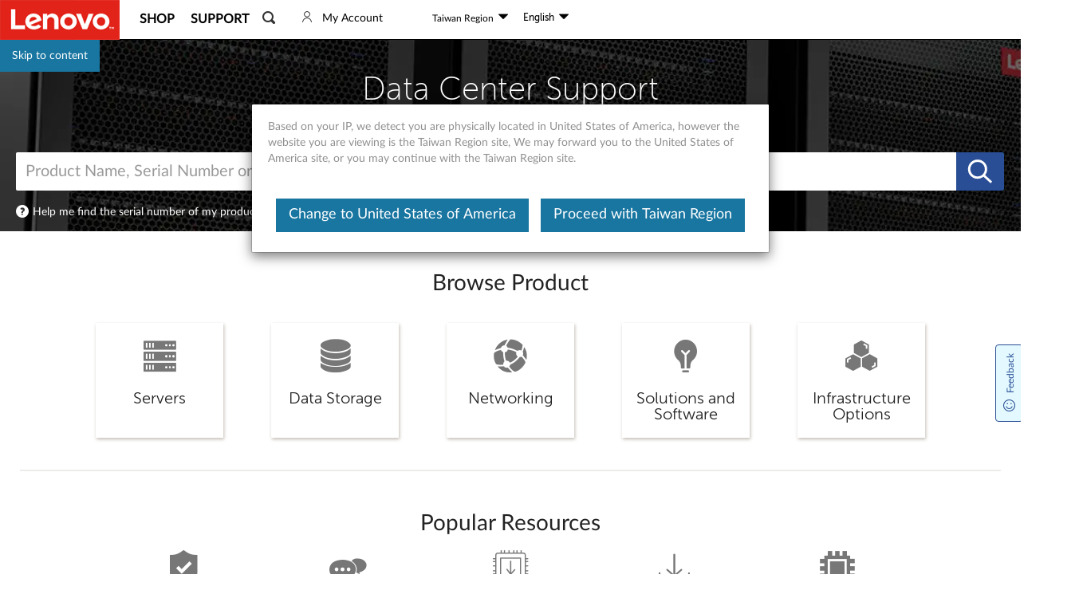

--- FILE ---
content_type: text/html; charset=utf-8
request_url: https://datacentersupport.lenovo.com/tw/en
body_size: 79126
content:
<!DOCTYPE html>
<html dir="ltr" lang="en">

<head>
    <title>Home - Data Center Support - Lenovo Support TW</title>
    <meta charset="utf-8">
<meta http-equiv="X-UA-Compatible" content="IE=edge">
<meta name="viewport" content="width=device-width, initial-scale=1.0">
<meta itemprop="server-info" content="UIF4" />
<meta itemprop="version" content="v2026.0115.0" />
       <meta name="keyword" content="Lenovo datacenter support, Think, idea, lenovo, how - tos, solutions, system update, warranty, returns and repair, forums, contact us" />
     <meta name="Description" content="Lenovo datacenter Support Home – learn about your datacenter device, troubleshoot, check warranty, order or repair status, upgrade software or contact us" />
     <link rel="canonical" href="https://datacentersupport.lenovo.com/tw/zh">
      <meta name="Title" content="Home - Data Center Support - Lenovo Support TW" />
     <meta name="Language" content="en" />
     <meta name="Country" content="tw" />
     <meta name="PageStatus" content="Active" />
     <meta name="Lenovo.Language" content="en" />
     <meta name="Lenovo.Country" content="tw" />
     <meta name="InternalSearchCanonical" content="https://datacentersupport.lenovo.com/tw/zh" />
     <meta name="google-site-verification" content="w2Neubht7tF2aEipyjv_-ryMXzTv1CX37U0SODgD_LA" />
     <meta name="Domain" content="datacentersupport:homepage" />
     <meta name="_token" content="2jNKyIUBn6iB71oUH+c0R9" />

    <link rel="preload" href="/api/translations/en/all.js?v=202601141755" as="script">
<link rel="preload" href="/esv4/js/mse-libs.bundle.1d5ab3e187643a97596ca1b98771bbeb.js" as="script">
<link rel="preload" href="/esv4/js/mse-vendors.bundle.9ab1a98d3a8155537fd0209a7f91bd9e.js" as="script">
<link rel="preconnect" href="//s2.go-mpulse.net">
<link rel="dns-prefetch" href="//digitalfeedback.us.confirmit.com">
<link rel="dns-prefetch" href="//assets.adobedtm.com">
<link rel="dns-prefetch" href="//maps.googleapis.com">
<link rel="dns-prefetch" href="//download.lenovo.com">
<link rel="dns-prefetch" href="//passport.lenovo.com">
<link rel="dns-prefetch" href="//t.lenovo.com">
<link rel="dns-prefetch" href="//dntcl.qualaroo.com">
<link rel="dns-prefetch" href="//cdn.quantummetric.com">


    <link rel="shortcut icon" href="/esv4/images/l-favicon.ico" type="image/vnd.microsoft.icon">
    <script type="text/javascript">
var lmd = window.lmd || {"loginInfo":{"loginStatus":"logged out","lenovoID":"022cc5ea-c083-44cf-9d88-83215e386587","event":{"type":"eSupport_Logout","name":"eSupport_Logout","action":"Page Load"}},"cc":"tw","bu":"support:dcg support","language":"en","section":"support","subsection":"home","pageType":"SupportPage","countrysource":"us","keyword":"Lenovo datacenter support, Think, idea, lenovo, how - tos, solutions, system update, warranty, returns and repair, forums, contact us","Description":"Lenovo datacenter Support Home – learn about your datacenter device, troubleshoot, check warranty, order or repair status, upgrade software or contact us","ipAddress":"18.116.45.89"};
</script>
    <script async type="text/javascript" src="//assets.adobedtm.com/498114d772a9/6d11747b73d1/launch-ENf21e1fe3b8f547fd9e6c8ae1af4b8762.min.js"></script>
    <script type="text/javascript">
var customData = window.customData || {"isFcclRelated":false,"enableRewardsCountry":"US|CA|AU|JP|GB|DE|FR","countryLanguageMapping":"{\"US\":\"EN\",\"CA\":\"EN,FR\",\"AU\":\"EN\",\"NZ\":\"EN\",\"CH\":\"DE,FR\",\"BE\":\"NL,FR\",\"NO\":\"NB\",\"SE\":\"SV\",\"FI\":\"FI\",\"DK\":\"DA\",\"AT\":\"DE\",\"ES\":\"ES\",\"NL\":\"NL\",\"IT\":\"IT\",\"DE\":\"DE\",\"FR\":\"FR\",\"GB\":\"EN\",\"IE\":\"EN\",\"UU\":\"EN\",\"CO\":\"ES\",\"BR\":\"PT\",\"MX\":\"ES\",\"MY\":\"EN\",\"KR\":\"KO\",\"SG\":\"EN\",\"IN\":\"EN\",\"HK\":\"EN\",\"TH\":\"TH\",\"TW\":\"ZH\",\"PT\":\"PT\",\"AR\":\"ES\",\"CL\":\"ES\",\"PE\":\"ES\",\"JP\":\"JA\",\"PH\":\"EN\"}","inlineLenaUrl":"https://us-llm.lena.lenovo.com/inline/js/kd-bot-plugins.umd.cjs","inlineLenaEnv":"PROD","enablePremierInlineLena":""};
var _webAPIUrl = window._webAPIUrl || "https://supportapi.lenovo.com";
var config = window.config || {"realms":{"ALL":{"Brands":["EBG","TPG","IPG","MOTO","PHONE","TABLET","SMART","FCCL"],"CountryCatalog":true,"DefaultSiteUrl":"https://support.lenovo.com","Id":"Realm.ALL","IsFallbackContent":false,"IsFallbackSitecore":false},"EBG":{"Brands":["EBG"],"CountryCatalog":false,"DefaultSiteUrl":"https://datacentersupport.lenovo.com","Id":"Realm.DCG","IsFallbackContent":true,"IsFallbackSitecore":false},"PHONE":{"Brands":["PHONE"],"CountryCatalog":false,"DefaultSiteUrl":"https://lenovomobilesupport.lenovo.com","Id":"Realm.MBG","IsFallbackContent":false,"IsFallbackSitecore":false},"MOTO":{"Brands":["MOTO"],"CountryCatalog":true,"DefaultSiteUrl":"https://support.motorola.com","Id":"Realm.MOTO","IsFallbackContent":true,"IsFallbackSitecore":true},"TABLET":{"Brands":["TABLET","TPG","IPG","FCCL"],"CountryCatalog":true,"DefaultSiteUrl":"https://pcsupport.lenovo.com","Id":"Realm.PCG","IsFallbackContent":false,"IsFallbackSitecore":false},"TPG":{"Brands":["TABLET","TPG","IPG","FCCL"],"CountryCatalog":true,"DefaultSiteUrl":"https://pcsupport.lenovo.com","Id":"Realm.PCG","IsFallbackContent":false,"IsFallbackSitecore":false},"IPG":{"Brands":["TABLET","TPG","IPG","FCCL"],"CountryCatalog":true,"DefaultSiteUrl":"https://pcsupport.lenovo.com","Id":"Realm.PCG","IsFallbackContent":false,"IsFallbackSitecore":false},"FCCL":{"Brands":["TABLET","TPG","IPG","FCCL"],"CountryCatalog":true,"DefaultSiteUrl":"https://pcsupport.lenovo.com","Id":"Realm.PCG","IsFallbackContent":false,"IsFallbackSitecore":false},"SMART":{"Brands":["SMART"],"CountryCatalog":false,"DefaultSiteUrl":"https://smartsupport.lenovo.com","Id":"Realm.SMART","IsFallbackContent":false,"IsFallbackSitecore":false}},"DynamicItems":{},"translations":{},"user":{"CurrentRealm":"REALM.DCG","Authentication":0,"Country":"tw","Id":"022cc5ea-c083-44cf-9d88-83215e386587","Language":"en","LoggedIn":false,"Cart":"public","Cc":false,"Email":""},"hostName":"mse","supportSales":true,"showTaxText":false,"chinaWebsite":"https://newsupport.lenovo.com.cn","adjustPremierPremiunCare":false,"footprintsUrl":"https://download.lenovo.com/BannerManagement/track/footprints.js","countryLanguageMapping":{"US":"EN","CA":"EN,FR","AU":"EN","NZ":"EN","CH":"DE,FR","BE":"NL,FR","NO":"NB","SE":"SV","FI":"FI","DK":"DA","AT":"DE","ES":"ES","NL":"NL","IT":"IT","DE":"DE","FR":"FR","GB":"EN","IE":"EN","UU":"EN","CO":"ES","BR":"PT","MX":"ES","MY":"EN","KR":"KO","SG":"EN","IN":"EN","HK":"EN","TH":"TH","TW":"ZH","PT":"PT","AR":"ES","CL":"ES","PE":"ES","JP":"JA","PH":"EN"},"ua":{"ua":"Mozilla/5.0 (Macintosh; Intel Mac OS X 10_15_7) AppleWebKit/537.36 (KHTML, like Gecko) Chrome/131.0.0.0 Safari/537.36; ClaudeBot/1.0; +claudebot@anthropic.com)","browser":{"name":"Chrome","version":"131.0.0.0","major":"131"},"engine":{"name":"Blink","version":"131.0.0.0"},"os":{"name":"Mac OS","version":"10.15.7"},"device":{},"cpu":{}}};
var MSEPageSettings = window.MSEPageSettings || {};
var MSELocaltionCountryByIP = window.MSELocaltionCountryByIP || "us";
var VersionRules = window.VersionRules || [{"pattern":{},"rule":"^/api/translations/","version":"202601141755"},{"pattern":{},"rule":"^/api/products/","version":"202601141928"},{"pattern":{},"rule":"/catalogallproducts.js","version":"202601141928"},{"pattern":{},"rule":"^(http(s)?:)?//","version":""},{"pattern":{},"rule":".*","version":"202601141928"}];
var Resources = window.Resources || {"ai-search":{"styles":["/esv4/ai-search/app-9b1f8e61.min.css"],"scripts":["/esv4/ai-search/app-9b1f8e61.min.js"]},"caps":{"styles":["/esv4/caps/app-808282f8.min.css"],"scripts":["/esv4/caps/app-808282f8.min.js"]},"contents-iframe":{"styles":["/esv4/contents-iframe/app-f9d6147a.min.css"],"scripts":["/esv4/contents-iframe/app-f9d6147a.min.js"]},"csp-article":{"styles":["/esv4/csp-article/app-e88ba708.min.css"],"scripts":["/esv4/csp-article/app-e88ba708.min.js"]},"csp-category":{"styles":["/esv4/csp-category/app-6fb0d77e.min.css"],"scripts":["/esv4/csp-category/app-6fb0d77e.min.js"]},"csp-cllist":{"styles":["/esv4/csp-cllist/app-b63bd0a4.min.css"],"scripts":["/esv4/csp-cllist/app-b63bd0a4.min.js"]},"csp-home":{"styles":["/esv4/csp-home/app-f1b20b37.min.css"],"scripts":["/esv4/csp-home/app-f1b20b37.min.js"]},"csp-mobile-search":{"styles":["/esv4/csp-mobile-search/app-1c67c7fc.min.css"],"scripts":["/esv4/csp-mobile-search/app-1c67c7fc.min.js"]},"csp-search":{"styles":["/esv4/csp-search/app-4fd83b2d.min.css"],"scripts":["/esv4/csp-search/app-4fd83b2d.min.js"]},"dita":{"styles":["/esv4/dita/app-a657d7c6.min.css"],"scripts":["/esv4/dita/app-a657d7c6.min.js"]},"empty":{"styles":[],"scripts":["/esv4/empty/app-905f21e7.min.js"]},"home-page":{"styles":["/esv4/home-page/app-42284ad6.min.css"],"scripts":["/esv4/home-page/app-42284ad6.min.js"]},"lite-consumer-ars":{"styles":["/esv4/lite-consumer-ars/app-239a1a7a.min.css"],"scripts":["/esv4/lite-consumer-ars/app-239a1a7a.min.js"]},"lite-deviceinfo-iframe":{"styles":["/esv4/lite-deviceinfo-iframe/app-bfdbb3e2.min.css"],"scripts":["/esv4/lite-deviceinfo-iframe/app-bfdbb3e2.min.js"]},"lite-ht-diagnostic":{"styles":["/esv4/lite-ht-diagnostic/app-b172eee0.min.css"],"scripts":["/esv4/lite-ht-diagnostic/app-b172eee0.min.js"]},"lite-lena-iframe":{"styles":["/esv4/lite-lena-iframe/app-9857612b.min.css"],"scripts":["/esv4/lite-lena-iframe/app-9857612b.min.js"]},"lite-lenovohelp-iframe":{"styles":["/esv4/lite-lenovohelp-iframe/app-4bb190cf.min.css"],"scripts":["/esv4/lite-lenovohelp-iframe/app-4bb190cf.min.js"]},"lite-lla":{"styles":["/esv4/lite-lla/app-6002b1c7.min.css"],"scripts":["/esv4/lite-lla/app-6002b1c7.min.js"]},"lite-medion-redemption":{"styles":["/esv4/lite-medion-redemption/app-ca902e95.min.css"],"scripts":["/esv4/lite-medion-redemption/app-ca902e95.min.js"]},"lite-parts-buynow":{"styles":["/esv4/lite-parts-buynow/app-d58abfc3.min.css"],"scripts":["/esv4/lite-parts-buynow/app-d58abfc3.min.js"]},"lite-parts-clearance":{"styles":["/esv4/lite-parts-clearance/app-d6cde864.min.css"],"scripts":["/esv4/lite-parts-clearance/app-d6cde864.min.js"]},"lite-parts-lookup":{"styles":["/esv4/lite-parts-lookup/app-ca71db3b.min.css"],"scripts":["/esv4/lite-parts-lookup/app-ca71db3b.min.js"]},"lite-parts-vantageinapp":{"styles":[],"scripts":["/esv4/lite-parts-vantageinapp/app-37743fc5.min.js"]},"lite-psp-diagnostics-eticketing":{"styles":["/esv4/lite-psp-diagnostics-eticketing/app-3e8cdf89.min.css"],"scripts":["/esv4/lite-psp-diagnostics-eticketing/app-3e8cdf89.min.js"]},"lite-psp-diagnostics":{"styles":["/esv4/lite-psp-diagnostics/app-91db6071.min.css"],"scripts":["/esv4/lite-psp-diagnostics/app-91db6071.min.js"]},"lite-psp-downloads":{"styles":["/esv4/lite-psp-downloads/app-b2f81d3d.min.css"],"scripts":["/esv4/lite-psp-downloads/app-b2f81d3d.min.js"]},"lite-psp-troubleshoot-eticketing":{"styles":["/esv4/lite-psp-troubleshoot-eticketing/app-a953dd95.min.css"],"scripts":["/esv4/lite-psp-troubleshoot-eticketing/app-a953dd95.min.js"]},"lite-psp-troubleshoot":{"styles":["/esv4/lite-psp-troubleshoot/app-31986823.min.css"],"scripts":["/esv4/lite-psp-troubleshoot/app-31986823.min.js"]},"lite-recovery-media":{"styles":["/esv4/lite-recovery-media/app-2f5d8eda.min.css"],"scripts":["/esv4/lite-recovery-media/app-2f5d8eda.min.js"]},"lite-smartidentity":{"styles":["/esv4/lite-smartidentity/app-4bd8ccdc.min.css"],"scripts":["/esv4/lite-smartidentity/app-4bd8ccdc.min.js"]},"lite-smartlock-bindemail":{"styles":["/esv4/lite-smartlock-bindemail/app-72f7a017.min.css"],"scripts":["/esv4/lite-smartlock-bindemail/app-72f7a017.min.js"]},"lite-smartlock-saas":{"styles":["/esv4/lite-smartlock-saas/app-4a5828c5.min.css"],"scripts":["/esv4/lite-smartlock-saas/app-4a5828c5.min.js"]},"lite-smartlock":{"styles":["/esv4/lite-smartlock/app-05302b00.min.css"],"scripts":["/esv4/lite-smartlock/app-05302b00.min.js"]},"lite-smartperformance":{"styles":["/esv4/lite-smartperformance/app-b185863c.min.css"],"scripts":["/esv4/lite-smartperformance/app-b185863c.min.js"]},"lite-smartprivacy":{"styles":["/esv4/lite-smartprivacy/app-05c023d4.min.css"],"scripts":["/esv4/lite-smartprivacy/app-05c023d4.min.js"]},"lite-subscriptions":{"styles":["/esv4/lite-subscriptions/app-d2949c4a.min.css"],"scripts":["/esv4/lite-subscriptions/app-d2949c4a.min.js"]},"lite-tablet-iframe":{"styles":["/esv4/lite-tablet-iframe/app-6dce1bc6.min.css"],"scripts":["/esv4/lite-tablet-iframe/app-6dce1bc6.min.js"]},"lite-upgradwarranty":{"styles":["/esv4/lite-upgradwarranty/app-36d3b01d.min.css"],"scripts":["/esv4/lite-upgradwarranty/app-36d3b01d.min.js"]},"lite-vantage-device-registration":{"styles":["/esv4/lite-vantage-device-registration/app-6343295a.min.css"],"scripts":["/esv4/lite-vantage-device-registration/app-6343295a.min.js"]},"lite-vantage-iframe":{"styles":["/esv4/lite-vantage-iframe/app-518bf03c.min.css"],"scripts":["/esv4/lite-vantage-iframe/app-518bf03c.min.js"]},"lite-vantage-warranty-status":{"styles":["/esv4/lite-vantage-warranty-status/app-f38539b8.min.css"],"scripts":["/esv4/lite-vantage-warranty-status/app-f38539b8.min.js"]},"lite-video":{"styles":["/esv4/lite-video/app-473e1085.min.css"],"scripts":["/esv4/lite-video/app-473e1085.min.js"]},"newsearchbox":{"styles":[],"scripts":["/esv4/newsearchbox/app-d140547c.min.js"]},"psp-accessory":{"styles":["/esv4/psp-accessory/app-918af373.min.css"],"scripts":["/esv4/psp-accessory/app-918af373.min.js"]},"psp-contactus":{"styles":["/esv4/psp-contactus/app-59f56709.min.css"],"scripts":["/esv4/psp-contactus/app-59f56709.min.js"]},"psp-diagnostics-troubleshooting":{"styles":["/esv4/psp-diagnostics-troubleshooting/app-6bad87e2.min.css"],"scripts":["/esv4/psp-diagnostics-troubleshooting/app-6bad87e2.min.js"]},"psp-diagnostics":{"styles":["/esv4/psp-diagnostics/app-a62b8b5d.min.css"],"scripts":["/esv4/psp-diagnostics/app-a62b8b5d.min.js"]},"psp-document-userguide":{"styles":["/esv4/psp-document-userguide/app-46d05531.min.css"],"scripts":["/esv4/psp-document-userguide/app-46d05531.min.js"]},"psp-document":{"styles":["/esv4/psp-document/app-826579c1.min.css"],"scripts":["/esv4/psp-document/app-826579c1.min.js"]},"psp-documentation":{"styles":["/esv4/psp-documentation/app-c24a131a.min.css"],"scripts":["/esv4/psp-documentation/app-c24a131a.min.js"]},"psp-documentationdetail":{"styles":["/esv4/psp-documentationdetail/app-4647a39b.min.css"],"scripts":["/esv4/psp-documentationdetail/app-4647a39b.min.js"]},"psp-downloads":{"styles":["/esv4/psp-downloads/app-3ad23328.min.css"],"scripts":["/esv4/psp-downloads/app-3ad23328.min.js"]},"psp-home-light":{"styles":["/esv4/psp-home-light/app-f4b3a2e9.min.css"],"scripts":["/esv4/psp-home-light/app-f4b3a2e9.min.js"]},"psp-home":{"styles":["/esv4/psp-home/app-e1842541.min.css"],"scripts":["/esv4/psp-home/app-e1842541.min.js"]},"psp-layout-fccl":{"styles":[],"scripts":["/esv4/psp-layout-fccl/app-f7ac3fb1.min.js"]},"psp-layout-light":{"styles":[],"scripts":["/esv4/psp-layout-light/app-282cbe3f.min.js"]},"psp-layout":{"styles":[],"scripts":["/esv4/psp-layout/app-dcb6216b.min.js"]},"psp-more":{"styles":["/esv4/psp-more/app-0430e390.min.css"],"scripts":["/esv4/psp-more/app-0430e390.min.js"]},"psp-parts":{"styles":["/esv4/psp-parts/app-881c48d7.min.css"],"scripts":["/esv4/psp-parts/app-881c48d7.min.js"]},"psp-qrhome-pwa":{"styles":["/esv4/psp-qrhome-pwa/app-3aa7eb55.min.css"],"scripts":["/esv4/psp-qrhome-pwa/app-3aa7eb55.min.js"]},"psp-qrhome":{"styles":["/esv4/psp-qrhome/app-2a351811.min.css"],"scripts":["/esv4/psp-qrhome/app-2a351811.min.js"]},"psp-repair":{"styles":["/esv4/psp-repair/app-38e3de88.min.css"],"scripts":["/esv4/psp-repair/app-38e3de88.min.js"]},"psp-selfrepair":{"styles":["/esv4/psp-selfrepair/app-5b7a8a11.min.css"],"scripts":["/esv4/psp-selfrepair/app-5b7a8a11.min.js"]},"psp-selfrepairar":{"styles":["/esv4/psp-selfrepairar/app-7bab4e62.min.css"],"scripts":["/esv4/psp-selfrepairar/app-7bab4e62.min.js"]},"psp-tb-selfrepair":{"styles":["/esv4/psp-tb-selfrepair/app-cfbbcbfa.min.css"],"scripts":["/esv4/psp-tb-selfrepair/app-cfbbcbfa.min.js"]},"psp-troubleshoot":{"styles":["/esv4/psp-troubleshoot/app-630015e9.min.css"],"scripts":["/esv4/psp-troubleshoot/app-630015e9.min.js"]},"psp-warranty":{"styles":["/esv4/psp-warranty/app-38b90bb1.min.css"],"scripts":["/esv4/psp-warranty/app-38b90bb1.min.js"]},"shop-login":{"styles":["/esv4/shop-login/app-8a699452.min.css"],"scripts":["/esv4/shop-login/app-8a699452.min.js"]},"shoppingcart":{"styles":["/esv4/shoppingcart/app-3bfec9ad.min.css"],"scripts":["/esv4/shoppingcart/app-3bfec9ad.min.js"]},"smart-avatar":{"styles":[],"scripts":["/esv4/smart-avatar/app-3cf640eb.min.js"]},"standalone-accessorieslookup":{"styles":["/esv4/standalone-accessorieslookup/app-9d914a4b.min.css"],"scripts":["/esv4/standalone-accessorieslookup/app-9d914a4b.min.js"]},"standalone-adi-checking":{"styles":["/esv4/standalone-adi-checking/app-9056a16f.min.css"],"scripts":["/esv4/standalone-adi-checking/app-9056a16f.min.js"]},"standalone-applyregistration":{"styles":["/esv4/standalone-applyregistration/app-f1ddeae0.min.css"],"scripts":["/esv4/standalone-applyregistration/app-f1ddeae0.min.js"]},"standalone-ars_intake":{"styles":["/esv4/standalone-ars_intake/app-b5f563e0.min.css"],"scripts":["/esv4/standalone-ars_intake/app-b5f563e0.min.js"]},"standalone-ars_partner":{"styles":["/esv4/standalone-ars_partner/app-aa9b9002.min.css"],"scripts":["/esv4/standalone-ars_partner/app-aa9b9002.min.js"]},"standalone-ars_tradein":{"styles":["/esv4/standalone-ars_tradein/app-ab9e2100.min.css"],"scripts":["/esv4/standalone-ars_tradein/app-ab9e2100.min.js"]},"standalone-bannermaintenance":{"styles":["/esv4/standalone-bannermaintenance/app-bb4ffdd5.min.css"],"scripts":["/esv4/standalone-bannermaintenance/app-bb4ffdd5.min.js"]},"standalone-basicsolution":{"styles":["/esv4/standalone-basicsolution/app-e3579395.min.css"],"scripts":["/esv4/standalone-basicsolution/app-e3579395.min.js"]},"standalone-basicwarrantylookup":{"styles":["/esv4/standalone-basicwarrantylookup/app-07f08fd9.min.css"],"scripts":["/esv4/standalone-basicwarrantylookup/app-07f08fd9.min.js"]},"standalone-batchwarrantylookup":{"styles":["/esv4/standalone-batchwarrantylookup/app-b72a2889.min.css"],"scripts":["/esv4/standalone-batchwarrantylookup/app-b72a2889.min.js"]},"standalone-blank":{"styles":["/esv4/standalone-blank/app-6b23b4ab.min.css"],"scripts":["/esv4/standalone-blank/app-6b23b4ab.min.js"]},"standalone-bulketicketing":{"styles":["/esv4/standalone-bulketicketing/app-4729e78a.min.css"],"scripts":["/esv4/standalone-bulketicketing/app-4729e78a.min.js"]},"standalone-bulkrepair":{"styles":["/esv4/standalone-bulkrepair/app-680a4b98.min.css"],"scripts":["/esv4/standalone-bulkrepair/app-680a4b98.min.js"]},"standalone-bulkrepairreport":{"styles":["/esv4/standalone-bulkrepairreport/app-6afed9d6.min.css"],"scripts":["/esv4/standalone-bulkrepairreport/app-6afed9d6.min.js"]},"standalone-bulkwarranty":{"styles":["/esv4/standalone-bulkwarranty/app-b8f81a1a.min.css"],"scripts":["/esv4/standalone-bulkwarranty/app-b8f81a1a.min.js"]},"standalone-callback_ivr":{"styles":["/esv4/standalone-callback_ivr/app-08d95d62.min.css"],"scripts":["/esv4/standalone-callback_ivr/app-08d95d62.min.js"]},"standalone-callback_ivroow":{"styles":["/esv4/standalone-callback_ivroow/app-fd13aaea.min.css"],"scripts":["/esv4/standalone-callback_ivroow/app-fd13aaea.min.js"]},"standalone-callback":{"styles":["/esv4/standalone-callback/app-99f83025.min.css"],"scripts":["/esv4/standalone-callback/app-99f83025.min.js"]},"standalone-cartsummary-blocked":{"styles":["/esv4/standalone-cartsummary-blocked/app-01c7ab96.min.css"],"scripts":["/esv4/standalone-cartsummary-blocked/app-01c7ab96.min.js"]},"standalone-cartsummary-redirect":{"styles":["/esv4/standalone-cartsummary-redirect/app-6a17a2dd.min.css"],"scripts":["/esv4/standalone-cartsummary-redirect/app-6a17a2dd.min.js"]},"standalone-cartsummary":{"styles":["/esv4/standalone-cartsummary/app-2c63e5f7.min.css"],"scripts":["/esv4/standalone-cartsummary/app-2c63e5f7.min.js"]},"standalone-cceticket":{"styles":["/esv4/standalone-cceticket/app-1011aea0.min.css"],"scripts":["/esv4/standalone-cceticket/app-1011aea0.min.js"]},"standalone-click2call":{"styles":["/esv4/standalone-click2call/app-d7a139f4.min.css"],"scripts":["/esv4/standalone-click2call/app-d7a139f4.min.js"]},"standalone-commonredirect":{"styles":["/esv4/standalone-commonredirect/app-da2379e5.min.css"],"scripts":["/esv4/standalone-commonredirect/app-da2379e5.min.js"]},"standalone-compatibility":{"styles":["/esv4/standalone-compatibility/app-ec1e3968.min.css"],"scripts":["/esv4/standalone-compatibility/app-ec1e3968.min.js"]},"standalone-contactcenter":{"styles":["/esv4/standalone-contactcenter/app-a09263ce.min.css"],"scripts":["/esv4/standalone-contactcenter/app-a09263ce.min.js"]},"standalone-contactnow":{"styles":["/esv4/standalone-contactnow/app-8a7bb259.min.css"],"scripts":["/esv4/standalone-contactnow/app-8a7bb259.min.js"]},"standalone-contactus-pdtree-landing":{"styles":["/esv4/standalone-contactus-pdtree-landing/app-6a469908.min.css"],"scripts":["/esv4/standalone-contactus-pdtree-landing/app-6a469908.min.js"]},"standalone-contactus-tiles-landing":{"styles":["/esv4/standalone-contactus-tiles-landing/app-5efd694f.min.css"],"scripts":["/esv4/standalone-contactus-tiles-landing/app-5efd694f.min.js"]},"standalone-contactus":{"styles":["/esv4/standalone-contactus/app-85102ab6.min.css"],"scripts":["/esv4/standalone-contactus/app-85102ab6.min.js"]},"standalone-customer_ars":{"styles":["/esv4/standalone-customer_ars/app-7feef1d3.min.css"],"scripts":["/esv4/standalone-customer_ars/app-7feef1d3.min.js"]},"standalone-driverdetail":{"styles":["/esv4/standalone-driverdetail/app-5a7fea31.min.css"],"scripts":["/esv4/standalone-driverdetail/app-5a7fea31.min.js"]},"standalone-emailsuccess":{"styles":["/esv4/standalone-emailSuccess/app-23473538.min.css"],"scripts":["/esv4/standalone-emailSuccess/app-23473538.min.js"]},"standalone-emailsupport":{"styles":["/esv4/standalone-emailsupport/app-efbf1c22.min.css"],"scripts":["/esv4/standalone-emailsupport/app-efbf1c22.min.js"]},"standalone-emailwithservice":{"styles":["/esv4/standalone-emailwithservice/app-88cdc0f5.min.css"],"scripts":["/esv4/standalone-emailwithservice/app-88cdc0f5.min.js"]},"standalone-eoslookup":{"styles":["/esv4/standalone-eoslookup/app-699104a1.min.css"],"scripts":["/esv4/standalone-eoslookup/app-699104a1.min.js"]},"standalone-epayposa":{"styles":["/esv4/standalone-epayposa/app-9aa1cbcb.min.css"],"scripts":["/esv4/standalone-epayposa/app-9aa1cbcb.min.js"]},"standalone-errorpage":{"styles":["/esv4/standalone-errorpage/app-5fecf4ad.min.css"],"scripts":["/esv4/standalone-errorpage/app-5fecf4ad.min.js"]},"standalone-escalation":{"styles":["/esv4/standalone-escalation/app-95b470eb.min.css"],"scripts":["/esv4/standalone-escalation/app-95b470eb.min.js"]},"standalone-eticketadminportal":{"styles":["/esv4/standalone-eticketadminportal/app-8d1c1b71.min.css"],"scripts":["/esv4/standalone-eticketadminportal/app-8d1c1b71.min.js"]},"standalone-etickets":{"styles":["/esv4/standalone-etickets/app-ffd53e73.min.css"],"scripts":["/esv4/standalone-etickets/app-ffd53e73.min.js"]},"standalone-eticketsrepairstatus":{"styles":["/esv4/standalone-eticketsrepairstatus/app-62174d0f.min.css"],"scripts":["/esv4/standalone-eticketsrepairstatus/app-62174d0f.min.js"]},"standalone-eticketwithbigeye":{"styles":["/esv4/standalone-eticketwithbigeye/app-72d01155.min.css"],"scripts":["/esv4/standalone-eticketwithbigeye/app-72d01155.min.js"]},"standalone-excel-parser":{"styles":["/esv4/standalone-excel-parser/app-3e6cd8f7.min.css"],"scripts":["/esv4/standalone-excel-parser/app-3e6cd8f7.min.js"]},"standalone-findmylogfile":{"styles":["/esv4/standalone-findmylogfile/app-7fc440b3.min.css"],"scripts":["/esv4/standalone-findmylogfile/app-7fc440b3.min.js"]},"standalone-flashredirect":{"styles":["/esv4/standalone-flashredirect/app-0672d602.min.css"],"scripts":["/esv4/standalone-flashredirect/app-0672d602.min.js"]},"standalone-glossary":{"styles":["/esv4/standalone-glossary/app-3ab89644.min.css"],"scripts":["/esv4/standalone-glossary/app-3ab89644.min.js"]},"standalone-handlemessage":{"styles":["/esv4/standalone-handlemessage/app-7d37771b.min.css"],"scripts":["/esv4/standalone-handlemessage/app-7d37771b.min.js"]},"standalone-ibmcallback":{"styles":["/esv4/standalone-ibmcallback/app-1a9fb9e6.min.css"],"scripts":["/esv4/standalone-ibmcallback/app-1a9fb9e6.min.js"]},"standalone-ibmschedulecallback":{"styles":["/esv4/standalone-ibmschedulecallback/app-35e68da0.min.css"],"scripts":["/esv4/standalone-ibmschedulecallback/app-35e68da0.min.js"]},"standalone-intel-admin":{"styles":["/esv4/standalone-intel-admin/app-3a48164f.min.css"],"scripts":["/esv4/standalone-intel-admin/app-3a48164f.min.js"]},"standalone-intel-warranty":{"styles":["/esv4/standalone-intel-warranty/app-4b83c8bb.min.css"],"scripts":["/esv4/standalone-intel-warranty/app-4b83c8bb.min.js"]},"standalone-iris":{"styles":["/esv4/standalone-iris/app-2786e27c.min.css"],"scripts":["/esv4/standalone-iris/app-2786e27c.min.js"]},"standalone-itsm-request":{"styles":["/esv4/standalone-itsm-request/app-abf08fba.min.css"],"scripts":["/esv4/standalone-itsm-request/app-abf08fba.min.js"]},"standalone-iws":{"styles":["/esv4/standalone-iws/app-22c4d2ab.min.css"],"scripts":["/esv4/standalone-iws/app-22c4d2ab.min.js"]},"standalone-iwsbatchquery":{"styles":["/esv4/standalone-iwsbatchquery/app-319e89c7.min.css"],"scripts":["/esv4/standalone-iwsbatchquery/app-319e89c7.min.js"]},"standalone-kmp-footer":{"styles":["/esv4/standalone-kmp-footer/app-22f58e47.min.css"],"scripts":["/esv4/standalone-kmp-footer/app-22f58e47.min.js"]},"standalone-kmp-header":{"styles":["/esv4/standalone-kmp-header/app-d9abce3b.min.css"],"scripts":["/esv4/standalone-kmp-header/app-d9abce3b.min.js"]},"standalone-layout":{"styles":[],"scripts":["/esv4/standalone-layout/app-77197503.min.js"]},"standalone-lenovoapp":{"styles":["/esv4/standalone-lenovoapp/app-6fa8ffda.min.css"],"scripts":["/esv4/standalone-lenovoapp/app-6fa8ffda.min.js"]},"standalone-lenovorecovery":{"styles":["/esv4/standalone-lenovorecovery/app-a4525c82.min.css"],"scripts":["/esv4/standalone-lenovorecovery/app-a4525c82.min.js"]},"standalone-lenovorms":{"styles":["/esv4/standalone-lenovorms/app-b091255d.min.css"],"scripts":["/esv4/standalone-lenovorms/app-b091255d.min.js"]},"standalone-linuxorderlist":{"styles":["/esv4/standalone-linuxorderlist/app-0142d1c5.min.css"],"scripts":["/esv4/standalone-linuxorderlist/app-0142d1c5.min.js"]},"standalone-livechat":{"styles":["/esv4/standalone-livechat/app-81555324.min.css"],"scripts":["/esv4/standalone-livechat/app-81555324.min.js"]},"standalone-livechatucc":{"styles":["/esv4/standalone-livechatucc/app-f9acd29c.min.css"],"scripts":["/esv4/standalone-livechatucc/app-f9acd29c.min.js"]},"standalone-motoemail":{"styles":["/esv4/standalone-motoemail/app-439a7d25.min.css"],"scripts":["/esv4/standalone-motoemail/app-439a7d25.min.js"]},"standalone-msd_recommendation":{"styles":["/esv4/standalone-msd_recommendation/app-c010451d.min.css"],"scripts":["/esv4/standalone-msd_recommendation/app-c010451d.min.js"]},"standalone-mslivechat":{"styles":["/esv4/standalone-mslivechat/app-f353589a.min.css"],"scripts":["/esv4/standalone-mslivechat/app-f353589a.min.js"]},"standalone-mvs":{"styles":["/esv4/standalone-mvs/app-42f3506c.min.css"],"scripts":["/esv4/standalone-mvs/app-42f3506c.min.js"]},"standalone-mwdc":{"styles":["/esv4/standalone-mwdc/app-d70c40c7.min.css"],"scripts":["/esv4/standalone-mwdc/app-d70c40c7.min.js"]},"standalone-myapplication":{"styles":["/esv4/standalone-myapplication/app-e8adbbd2.min.css"],"scripts":["/esv4/standalone-myapplication/app-e8adbbd2.min.js"]},"standalone-newrdvd":{"styles":["/esv4/standalone-newrdvd/app-fd54a7bd.min.css"],"scripts":["/esv4/standalone-newrdvd/app-fd54a7bd.min.js"]},"standalone-optin-admin":{"styles":["/esv4/standalone-optin-admin/app-75acacbe.min.css"],"scripts":["/esv4/standalone-optin-admin/app-75acacbe.min.js"]},"standalone-optin":{"styles":["/esv4/standalone-optin/app-252877ac.min.css"],"scripts":["/esv4/standalone-optin/app-252877ac.min.js"]},"standalone-orderlist":{"styles":["/esv4/standalone-orderlist/app-afaa3a49.min.css"],"scripts":["/esv4/standalone-orderlist/app-afaa3a49.min.js"]},"standalone-parts-commodity":{"styles":["/esv4/standalone-parts-commodity/app-7cc14ab6.min.css"],"scripts":["/esv4/standalone-parts-commodity/app-7cc14ab6.min.js"]},"standalone-partsbulkorder":{"styles":["/esv4/standalone-partsbulkorder/app-596f2154.min.css"],"scripts":["/esv4/standalone-partsbulkorder/app-596f2154.min.js"]},"standalone-partslookup":{"styles":["/esv4/standalone-partslookup/app-b0d6c8d2.min.css"],"scripts":["/esv4/standalone-partslookup/app-b0d6c8d2.min.js"]},"standalone-paymentredirect":{"styles":[],"scripts":["/esv4/standalone-paymentredirect/app-7e3d44a7.min.js"]},"standalone-posasummary":{"styles":["/esv4/standalone-posasummary/app-8d0f5913.min.css"],"scripts":["/esv4/standalone-posasummary/app-8d0f5913.min.js"]},"standalone-powercord":{"styles":["/esv4/standalone-powercord/app-8007a3a4.min.css"],"scripts":["/esv4/standalone-powercord/app-8007a3a4.min.js"]},"standalone-prceticket":{"styles":["/esv4/standalone-prceticket/app-ea250f0d.min.css"],"scripts":["/esv4/standalone-prceticket/app-ea250f0d.min.js"]},"standalone-premiersupport_old":{"styles":["/esv4/standalone-premiersupport_old/app-3bf3b565.min.css"],"scripts":["/esv4/standalone-premiersupport_old/app-3bf3b565.min.js"]},"standalone-premiersupport":{"styles":["/esv4/standalone-premiersupport/app-c23a7bb5.min.css"],"scripts":["/esv4/standalone-premiersupport/app-c23a7bb5.min.js"]},"standalone-presales":{"styles":["/esv4/standalone-presales/app-3014961a.min.css"],"scripts":["/esv4/standalone-presales/app-3014961a.min.js"]},"standalone-productregistration":{"styles":["/esv4/standalone-productregistration/app-b0b6bd84.min.css"],"scripts":["/esv4/standalone-productregistration/app-b0b6bd84.min.js"]},"standalone-proofofpurchase":{"styles":["/esv4/standalone-proofofpurchase/app-8e21b777.min.css"],"scripts":["/esv4/standalone-proofofpurchase/app-8e21b777.min.js"]},"standalone-quotesummary_new":{"styles":["/esv4/standalone-quotesummary_new/app-c136a780.min.css"],"scripts":["/esv4/standalone-quotesummary_new/app-c136a780.min.js"]},"standalone-quotesummary":{"styles":["/esv4/standalone-quotesummary/app-3f23ff9d.min.css"],"scripts":["/esv4/standalone-quotesummary/app-3f23ff9d.min.js"]},"standalone-recall":{"styles":["/esv4/standalone-recall/app-9d26b080.min.css"],"scripts":["/esv4/standalone-recall/app-9d26b080.min.js"]},"standalone-recoverymedia":{"styles":["/esv4/standalone-recoverymedia/app-c24efd26.min.css"],"scripts":["/esv4/standalone-recoverymedia/app-c24efd26.min.js"]},"standalone-recoverymediaadmin":{"styles":["/esv4/standalone-recoverymediaadmin/app-8c3934f5.min.css"],"scripts":["/esv4/standalone-recoverymediaadmin/app-8c3934f5.min.js"]},"standalone-redport-cec":{"styles":["/esv4/standalone-redport-cec/app-dba01db7.min.css"],"scripts":["/esv4/standalone-redport-cec/app-dba01db7.min.js"]},"standalone-redport-ordersummary":{"styles":["/esv4/standalone-redport-ordersummary/app-12e9704d.min.css"],"scripts":["/esv4/standalone-redport-ordersummary/app-12e9704d.min.js"]},"standalone-redport-posa":{"styles":["/esv4/standalone-redport-posa/app-3b1f89db.min.css"],"scripts":["/esv4/standalone-redport-posa/app-3b1f89db.min.js"]},"standalone-regemail":{"styles":["/esv4/standalone-regemail/app-448e9f78.min.css"],"scripts":["/esv4/standalone-regemail/app-448e9f78.min.js"]},"standalone-registrationreport":{"styles":["/esv4/standalone-registrationreport/app-27261420.min.css"],"scripts":["/esv4/standalone-registrationreport/app-27261420.min.js"]},"standalone-repair-my-device":{"styles":["/esv4/standalone-repair-my-device/app-5a0df94f.min.css"],"scripts":["/esv4/standalone-repair-my-device/app-5a0df94f.min.js"]},"standalone-repairstatus_new":{"styles":["/esv4/standalone-repairstatus_new/app-9da0b66b.min.css"],"scripts":["/esv4/standalone-repairstatus_new/app-9da0b66b.min.js"]},"standalone-repairstatus":{"styles":["/esv4/standalone-repairstatus/app-cdf0c54b.min.css"],"scripts":["/esv4/standalone-repairstatus/app-cdf0c54b.min.js"]},"standalone-repairstatusbatchquery":{"styles":["/esv4/standalone-repairstatusbatchquery/app-f9e17f8f.min.css"],"scripts":["/esv4/standalone-repairstatusbatchquery/app-f9e17f8f.min.js"]},"standalone-richcontent":{"styles":[],"scripts":["/esv4/standalone-richcontent/app-fe012cd0.min.js"]},"standalone-rma":{"styles":["/esv4/standalone-rma/app-5acc724c.min.css"],"scripts":["/esv4/standalone-rma/app-5acc724c.min.js"]},"standalone-rmareport":{"styles":["/esv4/standalone-rmareport/app-ac63a782.min.css"],"scripts":["/esv4/standalone-rmareport/app-ac63a782.min.js"]},"standalone-rsa":{"styles":["/esv4/standalone-rsa/app-1633095b.min.css"],"scripts":["/esv4/standalone-rsa/app-1633095b.min.js"]},"standalone-securityvulnerability":{"styles":["/esv4/standalone-securityvulnerability/app-233046ba.min.css"],"scripts":["/esv4/standalone-securityvulnerability/app-233046ba.min.js"]},"standalone-selectproduct":{"styles":["/esv4/standalone-selectproduct/app-af109850.min.css"],"scripts":["/esv4/standalone-selectproduct/app-af109850.min.js"]},"standalone-selfrepair":{"styles":["/esv4/standalone-selfrepair/app-6938b677.min.css"],"scripts":["/esv4/standalone-selfrepair/app-6938b677.min.js"]},"standalone-serviceoffering":{"styles":["/esv4/standalone-serviceoffering/app-8471663f.min.css"],"scripts":["/esv4/standalone-serviceoffering/app-8471663f.min.js"]},"standalone-serviceofferingcbso":{"styles":["/esv4/standalone-serviceofferingcbso/app-72e14d87.min.css"],"scripts":["/esv4/standalone-serviceofferingcbso/app-72e14d87.min.js"]},"standalone-serviceprovider_new":{"styles":["/esv4/standalone-serviceprovider_new/app-23c7231d.min.css"],"scripts":["/esv4/standalone-serviceprovider_new/app-23c7231d.min.js"]},"standalone-serviceprovider":{"styles":["/esv4/standalone-serviceprovider/app-a2f1e1e2.min.css"],"scripts":["/esv4/standalone-serviceprovider/app-a2f1e1e2.min.js"]},"standalone-sitemap":{"styles":["/esv4/standalone-sitemap/app-3dd85951.min.css"],"scripts":["/esv4/standalone-sitemap/app-3dd85951.min.js"]},"standalone-smart-retail-service":{"styles":["/esv4/standalone-smart-retail-service/app-ba23469d.min.css"],"scripts":["/esv4/standalone-smart-retail-service/app-ba23469d.min.js"]},"standalone-storage":{"styles":["/esv4/standalone-storage/app-e3a310b5.min.css"],"scripts":["/esv4/standalone-storage/app-e3a310b5.min.js"]},"standalone-storagepubs":{"styles":["/esv4/standalone-storagepubs/app-a305f042.min.css"],"scripts":["/esv4/standalone-storagepubs/app-a305f042.min.js"]},"standalone-submitrequestonline":{"styles":["/esv4/standalone-submitrequestonline/app-869cc283.min.css"],"scripts":["/esv4/standalone-submitrequestonline/app-869cc283.min.js"]},"standalone-summaryreview":{"styles":["/esv4/standalone-summaryreview/app-c395b1ee.min.css"],"scripts":["/esv4/standalone-summaryreview/app-c395b1ee.min.js"]},"standalone-supportphonelist_old":{"styles":["/esv4/standalone-supportphonelist_old/app-563a5ba4.min.css"],"scripts":["/esv4/standalone-supportphonelist_old/app-563a5ba4.min.js"]},"standalone-supportphonelist":{"styles":["/esv4/standalone-supportphonelist/app-eb7d53ac.min.css"],"scripts":["/esv4/standalone-supportphonelist/app-eb7d53ac.min.js"]},"standalone-tips":{"styles":["/esv4/standalone-tips/app-e17c2b15.min.css"],"scripts":["/esv4/standalone-tips/app-e17c2b15.min.js"]},"standalone-upgradesbandwarranty":{"styles":["/esv4/standalone-upgradesbandwarranty/app-ad77b9d1.min.css"],"scripts":["/esv4/standalone-upgradesbandwarranty/app-ad77b9d1.min.js"]},"standalone-upgradesealedbattery":{"styles":["/esv4/standalone-upgradesealedbattery/app-9d9eefca.min.css"],"scripts":["/esv4/standalone-upgradesealedbattery/app-9d9eefca.min.js"]},"standalone-upgradewarranty":{"styles":[],"scripts":["/esv4/standalone-upgradewarranty/app-dba3becd.min.js"]},"standalone-virtual-blue-binder":{"styles":["/esv4/standalone-virtual-blue-binder/app-3f964ffb.min.css"],"scripts":["/esv4/standalone-virtual-blue-binder/app-3f964ffb.min.js"]},"standalone-warrantylookup":{"styles":["/esv4/standalone-warrantylookup/app-8d40689a.min.css"],"scripts":["/esv4/standalone-warrantylookup/app-8d40689a.min.js"]},"standalone-warrantylookupv2":{"styles":["/esv4/standalone-warrantylookupV2/app-1a405235.min.css"],"scripts":["/esv4/standalone-warrantylookupV2/app-1a405235.min.js"]},"standalone-webapi-userguide":{"styles":["/esv4/standalone-webapi-userguide/app-856f8368.min.css"],"scripts":["/esv4/standalone-webapi-userguide/app-856f8368.min.js"]},"standalone-xclaritytrial":{"styles":["/esv4/standalone-xclaritytrial/app-2a012fa8.min.css"],"scripts":["/esv4/standalone-xclaritytrial/app-2a012fa8.min.js"]},"three-steps":{"styles":["/esv4/three-steps/app-b171f23e.min.css"],"scripts":["/esv4/three-steps/app-b171f23e.min.js"]},"chunk-common":{"scripts":["/esv4/js/chunk-common.1f02094d.js"],"styles":["/esv4/css/chunk-common.1f02094d.css"]},"chunk-vendors":{"scripts":["/esv4/js/chunk-vendors.cd6ed0d9.js"],"styles":[]},"csp-libs":{"scripts":["/esv4/js/csp-libs.bundle.82603bc61923b9ce842e44ff1bf9eb74.js"],"styles":[]},"csp-vendors":{"scripts":["/esv4/js/csp-vendors.bundle.29c2dd22f4c46b62ea9531f118f754cb.js"],"styles":[]},"mse-libs":{"scripts":["/esv4/js/mse-libs.bundle.1d5ab3e187643a97596ca1b98771bbeb.js"],"styles":[]},"mse-vendors":{"scripts":["/esv4/js/mse-vendors.bundle.9ab1a98d3a8155537fd0209a7f91bd9e.js"],"styles":[]},"vue-libs":{"scripts":["/esv4/js/vue-libs.bundle.93bae6c6f9fd900fdfb03e06a25e7a55.js"],"styles":[]},"core-csp":{"scripts":[],"styles":["/esv4/stylesheets/core-csp.e0e18ae83c30a01d2b482931f44eeb67.css"]},"core-dcg-light":{"scripts":[],"styles":["/esv4/stylesheets/core-dcg-light.d564e93f0d5ba4713a3dbe000360b098.css"]},"core-dcg":{"scripts":[],"styles":["/esv4/stylesheets/core-dcg.bf4aadd1e6900b344275031540d7a011.css"]},"core-global-light":{"scripts":[],"styles":["/esv4/stylesheets/core-global-light.8bffc86b6978a2426c57815a90a28f65.css"]},"core-global":{"scripts":[],"styles":["/esv4/stylesheets/core-global.c51809b423a12b7e6da87a1fec587921.css"]},"core-mbg-light":{"scripts":[],"styles":["/esv4/stylesheets/core-mbg-light.c6652211ed03ff0781fe50467eff5fb5.css"]},"core-mbg":{"scripts":[],"styles":["/esv4/stylesheets/core-mbg.4ff04eaf641b87e9c76e5658784f3aa9.css"]},"core-moto":{"scripts":[],"styles":["/esv4/stylesheets/core-moto.5a4261db808addbac2b3da3f6d1cbc7b.css"]},"core-pcg-light":{"scripts":[],"styles":["/esv4/stylesheets/core-pcg-light.5ea04de19f8816b80c5c05a87a2e0d23.css"]},"core-pcg":{"scripts":[],"styles":["/esv4/stylesheets/core-pcg.5d80c1d233d7973fbd2c0f419885227d.css"]},"core-smart-light":{"scripts":[],"styles":["/esv4/stylesheets/core-smart-light.0fe1caf33e9c95bee18c7017b4b5735e.css"]},"core-smart":{"scripts":[],"styles":["/esv4/stylesheets/core-smart.3cb2a50f74bf9e759b0e2c6582a90302.css"]}};
</script>
    <link rel="stylesheet" href="/esv4/stylesheets/core-dcg.bf4aadd1e6900b344275031540d7a011.css" rel="preload" as="style" onload="this.onload=null;this.rel='stylesheet'"><noscript><link rel="stylesheet" href="/esv4/stylesheets/core-dcg.bf4aadd1e6900b344275031540d7a011.css"></noscript>
    
    <link rel="stylesheet" href="/esv4/css/chunk-common.1f02094d.css" rel="preload" as="style" onload="this.onload=null;this.rel='stylesheet'"><noscript><link rel="stylesheet" href="/esv4/css/chunk-common.1f02094d.css"></noscript>
    <link rel="stylesheet" href="/esv4/home-page/app-42284ad6.min.css" rel="preload" as="style" onload="this.onload=null;this.rel='stylesheet'"><noscript><link rel="stylesheet" href="/esv4/home-page/app-42284ad6.min.css"></noscript>
    
  
    <link rel="prefetch" href="/esv4/psp-layout/app.min.css?v=202601141928" as="style">
    <link rel="prefetch" href="/esv4/psp-layout/app-dcb6216b.min.js" as="script">
  


    <script type="text/javascript">
  // Check webp supports.
  (function () {
    try {
      var isWebpSupported = document.createElement('canvas').toDataURL('image/webp').indexOf('data:image/webp') === 0;
      if (isWebpSupported) {
        document.documentElement.classList.add('webp-supported');
        return;
      }
    } catch (e) {}

    try {
      document.documentElement.classList.add('webp-unsupported');
    } catch (e) {}
  })();
</script>

  <script>
    try {
      document.documentElement.setAttribute("aria-label", "Lenovo Support")
    } catch (e) {}
  </script>


<script type="text/javascript">
  var Lenovo_mfakey ="ztFvoq7_U9g0kv33rz0gnOwHCbO6VicJepKkTqiWbL_YLCWZbC5d1e0Uc--A626iu5xSypFLnB-JLWWGgUvGMQ"
</script>
<script type="text/javascript" src="https://account.lenovo.com/msa/alc/static/js/sso/v1.0.16/api.min.js"></script>

<!-- [ECOPS-7911] -->
<script type="text/javascript">
  /** @link https://web.dev/articles/bfcache#observe_when_a_page_is_restored_from_bfcache */
  window.addEventListener('pageshow', event => {
    // [ESF-3364] Forcibly reload this page if this page restored from the backward cache/frontward cache.
    if (event.persisted) {
      // console.error('This page was restored from the bfcache.');
      location.reload();
    }

    // } else {
      // console.log('This page was loaded normally.');
    // }
  });
</script>

    <script type="text/javascript" src="/esv4/js/mse-libs.bundle.1d5ab3e187643a97596ca1b98771bbeb.js"></script>
    <script>
var specialCountryMainLangMapping={"us":["en"],"ca":["en"],"au":["en"],"nz":["en"],"ch":["de","fr"],"be":["nl","fr"],"no":["nb"],"se":["sv"],"fi":["fi"],"dk":["da"],"at":["de"],"es":["es"],"nl":["nl"],"it":["it"],"de":["de"],"fr":["fr"],"gb":["en"],"ie":["en"],"co":["es"],"br":["pt"],"mo":["zh"],"mx":["es"],"my":["en"],"kr":["ko"],"sg":["en"],"in":["en"],"hk":["zh"],"th":["th"],"tw":["zh"],"pt":["pt"],"ar":["es"],"cl":["es"],"pe":["es"],"jp":["ja"],"ru":["ru"],"id":["id"],"pl":["pl"],"tr":["tr"],"ua":["uk"],"ph":["en"],"ro":["ro"],"cz":["cs"],"eg":["en"],"hu":["hu"],"vn":["en"],"il":["he"],"sa":["ar"],"bg":["en"],"za":["en"],"ae":["ar"],"ve":["es"],"bd":["en"],"by":["ru"],"sk":["sk"],"gr":["el"],"do":["es"],"ht":["fr"],"jm":["en"],"vc":["en"],"tt":["en"],"ai":["en"],"ag":["en"],"aw":["en"],"bs":["en"],"bb":["en"],"bm":["en"],"vg":["en"],"ky":["en"],"cw":["en"],"gd":["en"],"gy":["en"],"ms":["en"],"pr":["en"],"kn":["en"],"lc":["en"],"sx":["en"],"sr":["en"],"tc":["en"],"cr":["es"],"kz":["ru"],"tm":["en"]};
if (!Array.prototype.includes) {
  Object.defineProperty(Array.prototype, 'includes', {
    value: function(valueToFind, fromIndex) {
      if (this == null) {
        throw new TypeError('"this" is null or not defined');
      }
      var o = Object(this);
      var len = o.length >>> 0;
      if (len === 0) {
        return false;
      }
      var n = fromIndex | 0;
      var k = Math.max(n >= 0 ? n : len - Math.abs(n), 0);

      function sameValueZero(x, y) {
        return x === y || (typeof x === 'number' && typeof y === 'number' && isNaN(x) && isNaN(y));
      }
      while (k < len) {
        if (sameValueZero(o[k], valueToFind)) {
          return true;
        }
        k++;
      }
      return false;
    }
  });
}
</script>
<!-- START eTickets -->
<style>
.eticket .eticket-lsb-related__init-diagnostics:not(.eticket-lsb-related__init-diagnostics--scanSelectedCompModified) #lite-app-psp-diagnostics-eticketing .scan-selected-eticketing {
  display: block
}
</style>
<!-- END eTickets -->
<!-- Start Cookie Wrapper For Iframed Page -->
<style type="text/css">
.container.product-home.container--standalone-iframe ~ .cookie-remind-warpper,
.container.product-home.container--standalone-iframe-pure ~ .cookie-remind-warpper {
  display: none;
}
</style>
<!-- End Cookie Wrapper For Iframed Page -->
<!-- Accessibility Icon -->
<style type="text/css">
.desktop-header .digital-accessibility {
  width: 20px;
  margin: 0 4px;
  cursor: pointer;
}
</style>
<!-- Accessibility Icon -->
<!-- Start ServiceRequest Page -->
<style type="text/css">
.eticket-biz-related__biz-smarter-support-strategies-normal .eticket-biz-smarter-support-views__featureAnalysisSuccess .l-alert__header-operation {
  display: none;
}
</style>
<!-- ESupport Random Exit Survey Update -- EDD-5350 -->
<style type="text/css">
.pcg-tag #cf-mw1 {
  display: none !important;
}
</style>
<!-- End ServiceRequest Page -->
    <script type="text/javascript">
        window.dataLayer = window.dataLayer || [];
        function gtag() {
            dataLayer.push(arguments);
        }
        gtag('js', new Date());
        gtag('config', 'G-ELYCWL3S4C');
    </script>
    <style type="text/css">
  @media (prefers-color-scheme: dark) {
    .digital-accessibility {
  filter: invert(1) sepia(1) saturate(10) hue-rotate(180deg);
  mix-blend-mode: difference;
}

  }
  @media screen and (-ms-high-contrast) {
    .digital-accessibility {
  filter: invert(1) sepia(1) saturate(10) hue-rotate(180deg);
  mix-blend-mode: difference;
}

  }
  @media screen and (forced-colors: active) {
    .digital-accessibility {
  filter: invert(1) sepia(1) saturate(10) hue-rotate(180deg);
  mix-blend-mode: difference;
}

  }
</style>


<script>(window.BOOMR_mq=window.BOOMR_mq||[]).push(["addVar",{"rua.upush":"false","rua.cpush":"false","rua.upre":"false","rua.cpre":"false","rua.uprl":"false","rua.cprl":"false","rua.cprf":"false","rua.trans":"","rua.cook":"false","rua.ims":"false","rua.ufprl":"false","rua.cfprl":"false","rua.isuxp":"false","rua.texp":"norulematch","rua.ceh":"false","rua.ueh":"false","rua.ieh.st":"0"}]);</script>
                              <script>!function(e){var n="https://s.go-mpulse.net/boomerang/";if("True"=="True")e.BOOMR_config=e.BOOMR_config||{},e.BOOMR_config.PageParams=e.BOOMR_config.PageParams||{},e.BOOMR_config.PageParams.pci=!0,n="https://s2.go-mpulse.net/boomerang/";if(window.BOOMR_API_key="VJTG2-L39H4-D4WLN-TCW4R-KURU6",function(){function e(){if(!o){var e=document.createElement("script");e.id="boomr-scr-as",e.src=window.BOOMR.url,e.async=!0,i.parentNode.appendChild(e),o=!0}}function t(e){o=!0;var n,t,a,r,d=document,O=window;if(window.BOOMR.snippetMethod=e?"if":"i",t=function(e,n){var t=d.createElement("script");t.id=n||"boomr-if-as",t.src=window.BOOMR.url,BOOMR_lstart=(new Date).getTime(),e=e||d.body,e.appendChild(t)},!window.addEventListener&&window.attachEvent&&navigator.userAgent.match(/MSIE [67]\./))return window.BOOMR.snippetMethod="s",void t(i.parentNode,"boomr-async");a=document.createElement("IFRAME"),a.src="about:blank",a.title="",a.role="presentation",a.loading="eager",r=(a.frameElement||a).style,r.width=0,r.height=0,r.border=0,r.display="none",i.parentNode.appendChild(a);try{O=a.contentWindow,d=O.document.open()}catch(_){n=document.domain,a.src="javascript:var d=document.open();d.domain='"+n+"';void(0);",O=a.contentWindow,d=O.document.open()}if(n)d._boomrl=function(){this.domain=n,t()},d.write("<bo"+"dy onload='document._boomrl();'>");else if(O._boomrl=function(){t()},O.addEventListener)O.addEventListener("load",O._boomrl,!1);else if(O.attachEvent)O.attachEvent("onload",O._boomrl);d.close()}function a(e){window.BOOMR_onload=e&&e.timeStamp||(new Date).getTime()}if(!window.BOOMR||!window.BOOMR.version&&!window.BOOMR.snippetExecuted){window.BOOMR=window.BOOMR||{},window.BOOMR.snippetStart=(new Date).getTime(),window.BOOMR.snippetExecuted=!0,window.BOOMR.snippetVersion=12,window.BOOMR.url=n+"VJTG2-L39H4-D4WLN-TCW4R-KURU6";var i=document.currentScript||document.getElementsByTagName("script")[0],o=!1,r=document.createElement("link");if(r.relList&&"function"==typeof r.relList.supports&&r.relList.supports("preload")&&"as"in r)window.BOOMR.snippetMethod="p",r.href=window.BOOMR.url,r.rel="preload",r.as="script",r.addEventListener("load",e),r.addEventListener("error",function(){t(!0)}),setTimeout(function(){if(!o)t(!0)},3e3),BOOMR_lstart=(new Date).getTime(),i.parentNode.appendChild(r);else t(!1);if(window.addEventListener)window.addEventListener("load",a,!1);else if(window.attachEvent)window.attachEvent("onload",a)}}(),"".length>0)if(e&&"performance"in e&&e.performance&&"function"==typeof e.performance.setResourceTimingBufferSize)e.performance.setResourceTimingBufferSize();!function(){if(BOOMR=e.BOOMR||{},BOOMR.plugins=BOOMR.plugins||{},!BOOMR.plugins.AK){var n=""=="true"?1:0,t="",a="cj2c2wixgyuto2ljs7wa-f-83a69f939-clientnsv4-s.akamaihd.net",i="false"=="true"?2:1,o={"ak.v":"39","ak.cp":"531161","ak.ai":parseInt("345523",10),"ak.ol":"0","ak.cr":16,"ak.ipv":4,"ak.proto":"h2","ak.rid":"a547abd","ak.r":47369,"ak.a2":n,"ak.m":"x","ak.n":"essl","ak.bpcip":"18.116.45.0","ak.cport":52414,"ak.gh":"23.208.24.101","ak.quicv":"","ak.tlsv":"tls1.3","ak.0rtt":"","ak.0rtt.ed":"","ak.csrc":"-","ak.acc":"","ak.t":"1768527852","ak.ak":"hOBiQwZUYzCg5VSAfCLimQ==sV3Z5bwW6/B9vEwTkAGtCYa0HVgckdcG2Zat6SZ3HWEN5UqIHIeKCGzhY+egkeKFDNtSF4F7/o85FP++X46V8bHIEynVDZmaX4f1bKkxqhlvcAnkRWWHkFJc4nLV+LaueGOj9MNTCWm6PXVYczb016CCxQvj6iE0gYFL+NAOOLpQZ+nmuBzyoOq6N+/AA9dm8qPwGkmhImG0x19xcN4Dx1I4YkPtDeP6ruY/bA6sDOXyCYJMj226Uz6K1wFqr+Ve7kC8pGPCzLWDbJZF8s95BO35xWIKUxFFznXVrp4cMZhzKDdx4Iv64gRNz7EBmxpPDKagrFuOBP13oYfAs8wCy0E4GHnNMxixyVNq2Th/C5VN0B8qXW/ojYvaCtVhzH8UoU0naw6RIT6ImquYfdiWtl2P/JKrITmfWJeb9rE0ZGQ=","ak.pv":"113","ak.dpoabenc":"","ak.tf":i};if(""!==t)o["ak.ruds"]=t;var r={i:!1,av:function(n){var t="http.initiator";if(n&&(!n[t]||"spa_hard"===n[t]))o["ak.feo"]=void 0!==e.aFeoApplied?1:0,BOOMR.addVar(o)},rv:function(){var e=["ak.bpcip","ak.cport","ak.cr","ak.csrc","ak.gh","ak.ipv","ak.m","ak.n","ak.ol","ak.proto","ak.quicv","ak.tlsv","ak.0rtt","ak.0rtt.ed","ak.r","ak.acc","ak.t","ak.tf"];BOOMR.removeVar(e)}};BOOMR.plugins.AK={akVars:o,akDNSPreFetchDomain:a,init:function(){if(!r.i){var e=BOOMR.subscribe;e("before_beacon",r.av,null,null),e("onbeacon",r.rv,null,null),r.i=!0}return this},is_complete:function(){return!0}}}}()}(window);</script></head>


<body class="dcg-tag">
    <a href="#main-content" class="a11y-visible-on-focus a11y-component a11y-component-skip-to-content">Skip to content</a>

    <header>
        <nav class="navbar navbar-default navbar-first navbar-fixed-top dcg-tag">
            <div id="float-chat-window"></div>
            <div id="lena-bot-window"></div>
            
            <div class="container desktop-header" id="header-desktop">
                <a href="https://www.lenovo.com" class="lenovo-logo" aria-label="Lenovo logo">https://www.lenovo.com</a>
                <div class="collapse navbar-collapse">
                    
<ul class="nav navbar-nav topmenu alcNume main-navigation" aria-label="Main">
    
        
            
                <li class="">
                    <a  data-href="https://www.lenovo.com" 
                    
                    >
                    SHOP
                    </a>
                </li>
            
        
            
                <li class="dropdown mse-menu-dropdown mse-global-support">
                    <a  data-href="https://support.lenovo.com" 
                        
                        
                        class="dropdown-toggle" aria-haspopup="true" aria-controls="desktop-mse-menu-dropdown_1_mene-field">
                        <span class="icon-menu" aria-hidden="true"></span>SUPPORT<span class="caret" aria-hidden="true"></span>
                    </a>
                    <div class="mse-hover-menu-field" id="desktop-mse-menu-dropdown_1_mene-field">
                        <div class="barrow"></div>
                        <ul class="dropdown-menu">
                            
                            
                                <li>
                                     
                                        <a  data-href="https://pcsupport.lenovo.com" 
                                            
                                            >
                                            PC
                                        </a>
                                    
                                    
                                </li>
                            
                                <li>
                                     
                                        <a  data-href="https://datacentersupport.lenovo.com" 
                                            
                                            >
                                            Data Center
                                        </a>
                                    
                                    
                                </li>
                            
                                <li>
                                     
                                        <a  data-href="https://lenovomobilesupport.lenovo.com/" 
                                            
                                            >
                                            Mobile: Lenovo
                                        </a>
                                    
                                    
                                </li>
                            
                                <li>
                                     
                                        <a  data-href="https://support.motorola.com/" 
                                            
                                            >
                                            Mobile: Motorola
                                        </a>
                                    
                                    
                                </li>
                            
                                <li>
                                     
                                        <a  data-href="https://smartsupport.lenovo.com" 
                                            
                                            >
                                            Smart
                                        </a>
                                    
                                    
                                </li>
                            
                                <li>
                                     
                                        <a  data-href="https://support.lenovo.com/partslookup" 
                                            
                                            >
                                            Service Parts
                                        </a>
                                    
                                    
                                </li>
                            
                        </ul>
                    </div>
                </li>
            
        
    
    <div class="community-note-modal" tabindex="-1" role="dialog" aria-labelledby="CommunityNoteBox" aria-hidden="true" style="display: none;">
        <div class="dialog-text" t="would you like to go community|This will take you to the Lenovo Support Community where you can interact with our forums to get additional assistance.  Would you like to proceed?">
            This will take you to the Lenovo Support Community where you can interact with our forums to get additional assistance.  Would you like to proceed?
        </div>
        <div class="dialog-btn">
            <button type="button" class="btn" id="community-yes-btn" t="yes|Yes" >Yes</button>
            <button type="button" class="btn" id="community-no-btn" t="no|No">No</button>
        </div>
    </div>
</ul>
                    <ul class="list-inline navbar-right">
                        <li class="solr_searchIcon">
                            <div id="solr-search" class="solr-dropdown-menu supportSearchBox mse-solr-search">
                                <div></div>
                            </div>
                            <div class="showSearchBox">
                                <span class="icon glyphicon icon-search icon-search-button" role="button" tabindex="0" aria-label="Search product">
                                </span>
                            </div>
                        </li>
                        <li class="header-account">
                            

    <div class="mse-account-area">
        <button type="button" class="btn btn-default myaccount" id="myaccount-trigger" aria-expanded="false" aria-haspopup="menu" aria-controls="desktop-myaccount-area">
            <span class="icon-person-thinning myaccount-new"></span>
            &nbsp;
            <span t="My Account|My Account">My Account</span>
        </button>
        <span role="button" tabindex="0" class="icon-person-thinning myaccount" id="desktop-UserOption2" data-toggle="dropdown" aria-label="My Account" aria-haspopup="menu" aria-controls="desktop-myaccount-area"></span>
        <div id="desktop-myaccount-area" class="myaccount-area dropdown-menu menuright" aria-labelledby="desktop-UserOption2" style="display:none;">
            <div class="account-field">
                <button class="account-signin" t="SignIn|Sign In" type="button">Sign In</button>
                <!-- <label t="Or|or"></label> -->
                <button class="account-register" t="Register|Register" type="button">Register</button>
            </div>
            <div class="myaccount-list line account-field-mobile" role="button" tabindex="0" aria-controls="desktop-account-sub-list" style="display:none;">
                <!-- <span class="account-signin" t="SignIn|Sign In">Sign In</span> -->
                <!-- <label>/</label> -->
                <!-- <span class="account-register" t="Register|Register">Register</span> -->
                 <!-- <span class="add-mode" aria-hidden="true"></span> -->
                <button class="account-signin" t="SignIn|Sign In" type="button">Sign In</button>
                <button class="account-register" t="Register|Register" type="button">Register</button>
                
            </div>
            <!-- <div id="desktop-account-sub-list" class="account-sub-list"  style="display:none; background-color: #7f7f7f;">
                <div class="myaccount-list line account-sub-item account-signin">
                  <span t="SignIn|Sign In" role="button" tabindex="0">Sign In</span>
                </div>
                <hr style="width: 94%; color: #ffffff; margin: 0 3%;" />
                <div class="myaccount-list line account-sub-item account-register">
                  <span t="Register|Register" role="button" tabindex="0">Register</span>
                </div>
            </div> -->

            <ul class="myaccount-list">
    <!--li><a href="https://uataccount.lenovo.com/myproducts" t="my products|My Products"></a></li-->
<li data-track-item="My Products" class="myproduct-trigger">
<style>
    .myproduct-trigger{
position:relative;
}
.myproduct-trigger span.icon-s-left{
display:none;
}
.myproduct-trigger.active span.icon-s-left{
display:block;
position: absolute;
left:2px;
color:#8e8e8e;
}

.myproduct-trigger .myproduct-popup-area{
display:none;
    position: absolute;
    width: 400px;
    background: #fff;
    border: 1px solid #d9d8d6;
    box-shadow: 0 6px 12px rgba(0,0,0,.175);
    left: -400px;
}
.myproduct-trigger .myproduct-popup-area ul{
padding:0
}
.myproduct-trigger .myproduct-popup-area ul li{
cursor: pointer;
}
.myproduct-trigger .myproduct-popup-area ul li.myproduct-btns {
	display: flex;
    padding-top: 20px !important;
    padding-bottom: 30px !important;
	a {
		flex-shrink: 0;
	}
    a:last-child{
        font-size: 14px;
        color: #294E95!important;
        border: 1px solid #294E95;
        background-color: #fff ;
        border-radius: 4px;
        padding: 12px 24px;
        &:hover {
            color: #294E95 !important;
            background-color: #EAEEF5;
        }
    }
    a:first-child{
        font-size: 14px;
        color: #fff !important;
        border: 1px solid #294E95;
        background-color: #294E95;
        border-radius: 4px;
        padding: 12px 24px;
        margin-right: 12px;
        &:hover {
            color: #294E95 !important;
            background-color: #EAEEF5;
        }
    }
}
.myproduct-trigger .myproduct-popup-area ul li:hover{
color:#1976a1;
}
.myproduct-trigger .myproduct-popup-area ul li:hover p{
color:#1976a1;
}
.myproduct-trigger .myproduct-popup-area ul li p{
margin-bottom:5px;
color: #8e8e8e;
text-overflow: ellipsis;
    white-space: nowrap;
    overflow: hidden;
}
.myproduct-trigger .myproduct-popup-area ul li p:last-child{
margin-bottom:0;
}
.myproduct-trigger .myproduct-popup-area ul li p:nth-child(2){
color:#1976a1;
}
.myproduct-trigger.active:hover .myproduct-popup-area,
.myproduct-trigger.active:focus .myproduct-popup-area,
.myproduct-trigger.active:focus-visible .myproduct-popup-area,
.myproduct-trigger.active [data-name="myProductsPopupTrigger"]:focus-visible + .myproduct-popup-area{
display:block;
}
@media only screen and (max-width: 991px){
.myproduct-trigger.active span.icon-s-left{
display:none;
}
.myproduct-trigger.active:hover .myproduct-popup-area{
display:none;
}
}        
</style>
<span class="icon-s-left" aria-hidden="true"></span>
<a href="javascript:window.location.href=config.realms.ALL.DefaultSiteUrl + '/account/myproducts'" data-name="myProductsPopupTrigger" t="my products|My Products"></a>
<div class="myproduct-popup-area"></div>
</li><li data-track-item="My Profile"><a href="https://account.lenovo.com/myprofile" t="my profile|My Profile"></a></li><li data-track-item="My Warranty"><a href="https://support.lenovo.com/warrantylookup?linkTrack=Mast:SubNav:Support:Warranty%20and%20Repair:Warranty|Check%20Warranty%20Status"><span t="my warranty|My Warranty"></span><span class="on-sale icon-on-sale hide on-sale-warranty" t="on sale|On Sale"></span></a></li><li data-track-item="My Repairs"><a href="https://support.lenovo.com/repairstatus?linkTrack=Mast:SubNav:Support:Warranty%20and%20Repair:Repair%20and%20Service|Check%20Repair%20Status" t="my repairs|My Repairs"></a></li><li data-track-item="My Parts"><a href="https://support.lenovo.com/partslookup?linkTrack=Mast:SubNav:Support:Parts%20and%20Accessories:Parts|Parts%20Lookup"><span t="my parts|My Parts"></span><span class="on-sale icon-on-sale hide on-sale-parts" t="on sale|On Sale"></span></a></li><li data-track-item="My orders"><a id="account_order_link" href="https://account.lenovo.com/us/en/account/order/list.html" t="my orders|My Orders"></a></li>
</ul>
<script>
    $(function () {
        const showCountries = ['US','CA','AU','NZ','SG','MY','HK','TW','TH','KR','JP','IN','GB','IE','AT','DE','FR','CH','NL','BE','DK','SE','NO','FI','ES','PT','IT','AR','CL','CO','MX','PE','BR','PH'].map(e=>e.toLowerCase());
        //20190411
        if (showCountries.includes(l.CultureUtility.getCurrentCountry())){
            if (window.config && window.config.user && window.config.user.Authentication === 4) {
                $("a[t='my profile|My Profile']").attr("href", config.realms.ALL.DefaultSiteUrl + "/" +
                    l.CultureUtility.getCurrentCountry() + "/" + l.CultureUtility.getCurrentLanguage() + "/account/myprofile"); 
            } else {
                $("a[t='my profile|My Profile']").attr("href", "https://account.lenovo.com/"
                + l.CultureUtility.getCurrentCountry() + "/" + l.CultureUtility.getCurrentLanguage() + "/myprofile");
            }
        }
        else{
            $("a[t='my profile|My Profile']").parent().remove();
        }
        $("a[t='my products|My Products']").attr("href", config.realms.ALL.DefaultSiteUrl + "/" +
            l.CultureUtility.getCurrentCountry() + "/" + l.CultureUtility.getCurrentLanguage() +
            '/account/myproducts');
        if(l.CultureUtility.getCurrentCountry() == "cn"){
            $(".myaccount-area ul.myaccount-list").find("li.account-password").hide();
            $(".myaccount-area ul.myaccount-list").find("a[t='my warranty|My Warranty'],a[t='my repairs|My Repairs'],a[t='my parts|My Parts'],a[t='my parts|My Parts']").parent().hide();
            $(".myaccount-area ul.myaccount-list").find("a[t='my profile|My Profile']").attr("href","https://account.lenovo.com/cn/zc/");
        }
        $(".myaccount-list >li").click(function () {
            var isLogin = l.AccountAuthentication.isLogin();
            if (!isLogin) {
                window.location.href = l.AccountAuthentication.getPassportLenovoUrl('NewLenovoLoginUrl');
                return false;
            }
        });
        if (/premiersupport(qr)?/i.test(window.location.href)) {
            var fixLangTranslateDic = {
                "ar": "Arabic",
                "bg": "Bulgarian",
                "bn": "Bengali",
                "bs": "Bosnian",
                "cs": "Czech",
                "de": "German",
                "el": "Greek",
                "en": "English",
                "es": "Spanish",
                "fr": "French",
                "he": "Hebrew",
                "hi": "Hindi",
                "hr": "Croatian",
                "hu": "Hungarian",
                "id": "Indonesian",
                "it": "Italian",
                "ja": "Japanese",
                "ko": "Korean",
                "mk": "Macedonian",
                "ms": "Malay",
                "mt": "Maltese",
                "nl": "Dutch",
                "pl": "Polish",
                "pt": "Portuguese",
                "pt_pt": "Portuguese",
                "ro": "Romanian",
                "ru": "Russian",
                "sk": "Slovak",
                "sl": "Slovene",
                "th": "Thai",
                "tl": "Tagalog",
                "tr": "Turkish",
                "uk": "Ukrainian",
                "zh": "Chinese Traditional"
            }
            var fixLangTranslate = function () {
                window.setTimeout(function () {
                    var _langRows = $("div#phonelist.multi-house .fluid-row.multi-row.region-listing");
                    //$("div#phonelist.multi-house .fluid-row.multi-row.region-listing >div>div:last-child")
                    _langRows.each(function () {
                        var _langEle = $(this).find(">div>div:last-child").eq(1);
                        var langtext = $.trim(_langEle.text());
                        if (langtext && /^(?:#?(?:[a-z]{2}(?=(?:,|$))|n\/a))|_/i.test(langtext)) {
                            var langtextList = langtext.split(",").map(function (lang) {
                                if (lang && !/#?n\/a/i.test(lang)) {
                                    var realLang = lang.replace(/^[#\s]*/, "").toLowerCase();
                                    return l.Translator.translate(fixLangTranslateDic[realLang] || realLang);
                                }
                                return "";
                            }).filter(function (lang) {
                                return !!lang;
                            });
                            _langEle.text(langtextList.length ? langtextList.join(", ") : "n/a");
                        }
                    });
                }, 0);
            }
            $(document).on("change", "#selectCountry", function (e) {
                fixLangTranslate();
            });
            $(document).ajaxSuccess(function (event, xhr, settings) {
                if (/api\/mse\/getSupportPhone/i.test(settings.url)) {
                    var fixLangTimer = window.setInterval(function () {
                        if (window["ds_supportphone"] && $("div#phonelist.multi-house .fluid-row.multi-row.region-listing").length) {
                            window.clearInterval(fixLangTimer);
                            fixLangTranslate();
                        }
                    }, 100);
                }
            });
            var fixLangTimer1 = window.setInterval(function () {
                if (window["ds_supportphone"] && $("div#phonelist.multi-house .fluid-row.multi-row.region-listing").length) {
                    window.clearInterval(fixLangTimer1);
                    fixLangTranslate();
                }
            }, 100);
        }
        // EDD-4622 Enhance My Account Feature for Upsell and Experience Improvement
        let accountCountryLanguageMapping = [
          "au/en", "nz/en", "hk/en", "hk/zh", "id/id", "kr/ko", "my/en", "ph/en", "sg/en", 
          "tw/zh", "th/en", "th/th", "vn/vi", "at/de", "be/fr", "be/nl", "dk/da", "fi/fi", 
          "fr/fr", "de/de", "ie/en", "it/it", "nl/nl", "no/no", "pt/pt", "es/es", "se/sv", 
          "ch/de", "ch/en", "ch/fr", "gb/en", "dz/fr", "ao/en", "am/ru", "az/en", "bd/en", 
          "by/ru", "bg/bg", "hr/hr", "cz/cs", "eg/en", "ee/et", "ge/en", "gh/en", "gr/el", 
          "hu/hu", "il/en", "jo/en", "kz/ru", "ke/en", "lv/lv", "lb/en", "lt/lt", "mk/mk", 
          "md/ru", "ma/fr", "ng/en", "pk/en", "pl/pl", "ro/ro", "ru/ru", "sa/en", "rs/sr", 
          "sk/sk", "si/sl", "za/en", "lk/en", "tz/en", "tn/fr", "tr/tr", "ua/uk", "ae/en", 
          "uz/ru", "jp/ja", "ar/es", "br/pt", "cl/es", "co/es", "mx/es", "pe/es", "bo/es", 
          "bz/es", "cr/es", "do/es", "ec/es", "gt/es", "hn/es", "ni/es", "pa/es", "py/es", 
          "sv/es", "uy/es", "ve/es", "ca/en", "ca/fr", "us/en", "in/en"
        ];
        let currentCountry = l.CultureUtility.getCurrentCountry();
        let result = accountCountryLanguageMapping.find(country => country.split('/')[0] === currentCountry) || "us/en";
        $('#account_order_link').attr('href', `https://account.lenovo.com/${result}/account/order/list.html`);
    });
</script>
<style>
    @media screen and (min-width: 991px) {
    #phonelist div.fluid-row.multi-row.region-listing:not(:last-child) {
    border-bottom: 1px solid #ccc;
    }
    }
</style>
        </div>
    </div>


                        </li>
                        <li>
                            

<button style="border: 0; background-color: transparent; padding: 0; margin:0;" type="button" onclick="window.interdeal.a11y.openMenu()" aria-label="Accessibility" title="Accessibility">
  <img
    class="digital-accessibility"
    style="width:20px;"
    src="https://download.lenovo.com/images/Accessibility/icon-equalweb.svg"
    aria-hidden="true"
    alt=""
  />
</button>

                        </li>
                        <li class="header-country-language">
                            


<ul class="country-language">
    <li>
        <p class="country-language-name" t="Country|country"></p>
        <button class="selected-country" type="button" id="desktop-country-selector" aria-label="Select  Country/Region " aria-haspopup="true" aria-controls="desktop-country-list">
            <span class="flag flag_rt flag_tw" aria-hidden="true"></span>&nbsp;
            <span class="country-name"></span>
            <span class="icon-l-down" aria-hidden="true"></span>
        </button>
        <div class="country-list" id="desktop-country-list" aria-label="Select  Country/Region ">
            <div class="barrow"></div>
            <ul>
                
                <li>
                    
                    <a data-code="ai" data-iws-region="EMEA" onclick="l&l.Redirect.changeCL()">
                            Anguilla</a>
                    
                </li>
                
                <li>
                    
                    <a data-code="ag" data-iws-region="LAS" onclick="l&l.Redirect.changeCL()">
                            Antigua and Barbuda</a>
                    
                </li>
                
                <li>
                    
                    <a data-code="ar" data-iws-region="LAS" onclick="l&l.Redirect.changeCL()">
                            Argentina</a>
                    
                </li>
                
                <li>
                    
                    <a data-code="am" data-iws-region="EMEA" onclick="l&l.Redirect.changeCL()">
                            Armenia</a>
                    
                </li>
                
                <li>
                    
                    <a data-code="aw" data-iws-region="LAS" onclick="l&l.Redirect.changeCL()">
                            Aruba</a>
                    
                </li>
                
                <li>
                    
                    <a data-code="au" data-iws-region="AP" onclick="l&l.Redirect.changeCL()">
                            Australia</a>
                    
                </li>
                
                <li>
                    
                    <a data-code="at" data-iws-region="EMEA" onclick="l&l.Redirect.changeCL()">
                            Austria</a>
                    
                </li>
                
                <li>
                    
                    <a data-code="az" data-iws-region="EMEA" onclick="l&l.Redirect.changeCL()">
                            Azerbaijan</a>
                    
                </li>
                
                <li>
                    
                    <a data-code="bs" data-iws-region="LAS" onclick="l&l.Redirect.changeCL()">
                            Bahamas</a>
                    
                </li>
                
                <li>
                    
                    <a data-code="bd" data-iws-region="AP" onclick="l&l.Redirect.changeCL()">
                            Bangladesh</a>
                    
                </li>
                
                <li>
                    
                    <a data-code="bb" data-iws-region="LAS" onclick="l&l.Redirect.changeCL()">
                            Barbados</a>
                    
                </li>
                
                <li>
                    
                    <a data-code="by" data-iws-region="EMEA" onclick="l&l.Redirect.changeCL()">
                            Belarus</a>
                    
                </li>
                
                <li>
                    
                    <a data-code="be" data-iws-region="EMEA" onclick="l&l.Redirect.changeCL()">
                            Belgium</a>
                    
                </li>
                
                <li>
                    
                    <a data-code="bm" data-iws-region="LAS" onclick="l&l.Redirect.changeCL()">
                            Bermuda</a>
                    
                </li>
                
                <li>
                    
                    <a data-code="bo" data-iws-region="LAS" onclick="l&l.Redirect.changeCL()">
                            Bolivia</a>
                    
                </li>
                
                <li>
                    
                    <a data-code="br" data-iws-region="Brazil" onclick="l&l.Redirect.changeCL()">
                            Brazil</a>
                    
                </li>
                
                <li>
                    
                    <a data-code="bg" data-iws-region="EMEA" onclick="l&l.Redirect.changeCL()">
                            Bulgaria</a>
                    
                </li>
                
                <li>
                    
                    <a data-code="ca" data-iws-region="NA" onclick="l&l.Redirect.changeCL()">
                            Canada</a>
                    
                </li>
                
                <li>
                    
                    <a data-code="ky" data-iws-region="LAS" onclick="l&l.Redirect.changeCL()">
                            Cayman Islands</a>
                    
                </li>
                
                <li>
                    
                    <a data-code="cl" data-iws-region="LAS" onclick="l&l.Redirect.changeCL()">
                            Chile</a>
                    
                </li>
                
                <li>
                    
                    <a data-code="cn" data-iws-region="RPC" onclick="l&l.Redirect.changeCL()">
                            China</a>
                    
                </li>
                
                <li>
                    
                    <a data-code="co" data-iws-region="LAS" onclick="l&l.Redirect.changeCL()">
                            Colombia</a>
                    
                </li>
                
                <li>
                    
                    <a data-code="cr" data-iws-region="LAS" onclick="l&l.Redirect.changeCL()">
                            Costa Rica</a>
                    
                </li>
                
                <li>
                    
                    <a data-code="hr" data-iws-region="EMEA" onclick="l&l.Redirect.changeCL()">
                            Croatia</a>
                    
                </li>
                
                <li>
                    
                    <a data-code="cw" data-iws-region="LAS" onclick="l&l.Redirect.changeCL()">
                            Curaçao</a>
                    
                </li>
                
                <li>
                    
                    <a data-code="cy" data-iws-region="EMEA" onclick="l&l.Redirect.changeCL()">
                            Cyprus</a>
                    
                </li>
                
                <li>
                    
                    <a data-code="cz" data-iws-region="EMEA" onclick="l&l.Redirect.changeCL()">
                            Czech Republic</a>
                    
                </li>
                
                <li>
                    
                    <a data-code="dk" data-iws-region="EMEA" onclick="l&l.Redirect.changeCL()">
                            Denmark</a>
                    
                </li>
                
                <li>
                    
                    <a data-code="do" data-iws-region="LAS" onclick="l&l.Redirect.changeCL()">
                            Dominican Republic</a>
                    
                </li>
                
                <li>
                    
                    <a data-code="ec" data-iws-region="LAS" onclick="l&l.Redirect.changeCL()">
                            Ecuador</a>
                    
                </li>
                
                <li>
                    
                    <a data-code="eg" data-iws-region="EMEA" onclick="l&l.Redirect.changeCL()">
                            Egypt</a>
                    
                </li>
                
                <li>
                    
                    <a data-code="sv" data-iws-region="LAS" onclick="l&l.Redirect.changeCL()">
                            El Salvador</a>
                    
                </li>
                
                <li>
                    
                    <a data-code="ee" data-iws-region="EMEA" onclick="l&l.Redirect.changeCL()">
                            Estonia</a>
                    
                </li>
                
                <li>
                    
                    <a data-code="fi" data-iws-region="EMEA" onclick="l&l.Redirect.changeCL()">
                            Finland</a>
                    
                </li>
                
                <li>
                    
                    <a data-code="fr" data-iws-region="EMEA" onclick="l&l.Redirect.changeCL()">
                            France</a>
                    
                </li>
                
                <li>
                    
                    <a data-code="ge" data-iws-region="EMEA" onclick="l&l.Redirect.changeCL()">
                            Georgia</a>
                    
                </li>
                
                <li>
                    
                    <a data-code="de" data-iws-region="EMEA" onclick="l&l.Redirect.changeCL()">
                            Germany</a>
                    
                </li>
                
                <li>
                    
                    <a data-code="gr" data-iws-region="EMEA" onclick="l&l.Redirect.changeCL()">
                            Greece</a>
                    
                </li>
                
                <li>
                    
                    <a data-code="gd" data-iws-region="LAS" onclick="l&l.Redirect.changeCL()">
                            Grenada</a>
                    
                </li>
                
                <li>
                    
                    <a data-code="gp" data-iws-region="EMEA" onclick="l&l.Redirect.changeCL()">
                            Guadeloupe</a>
                    
                </li>
                
                <li>
                    
                    <a data-code="gt" data-iws-region="AP" onclick="l&l.Redirect.changeCL()">
                            Guatemala</a>
                    
                </li>
                
                <li>
                    
                    <a data-code="gy" data-iws-region="LAS" onclick="l&l.Redirect.changeCL()">
                            Guyana</a>
                    
                </li>
                
                <li>
                    
                    <a data-code="ht" data-iws-region="LAS" onclick="l&l.Redirect.changeCL()">
                            Haiti</a>
                    
                </li>
                
                <li>
                    
                    <a data-code="hn" data-iws-region="LAS" onclick="l&l.Redirect.changeCL()">
                            Honduras</a>
                    
                </li>
                
                <li>
                    
                    <a data-code="hk" data-iws-region="AP" onclick="l&l.Redirect.changeCL()">
                            Hong Kong S.A.R. of China</a>
                    
                </li>
                
                <li>
                    
                    <a data-code="hu" data-iws-region="EMEA" onclick="l&l.Redirect.changeCL()">
                            Hungary</a>
                    
                </li>
                
                <li>
                    
                    <a data-code="is" data-iws-region="EMEA" onclick="l&l.Redirect.changeCL()">
                            Iceland</a>
                    
                </li>
                
                <li>
                    
                    <a data-code="in" data-iws-region="AP" onclick="l&l.Redirect.changeCL()">
                            India</a>
                    
                </li>
                
                <li>
                    
                    <a data-code="id" data-iws-region="AP" onclick="l&l.Redirect.changeCL()">
                            Indonesia</a>
                    
                </li>
                
                <li>
                    
                    <a data-code="ie" data-iws-region="EMEA" onclick="l&l.Redirect.changeCL()">
                            Ireland</a>
                    
                </li>
                
                <li>
                    
                    <a data-code="il" data-iws-region="EMEA" onclick="l&l.Redirect.changeCL()">
                            Israel</a>
                    
                </li>
                
                <li>
                    
                    <a data-code="it" data-iws-region="EMEA" onclick="l&l.Redirect.changeCL()">
                            Italy</a>
                    
                </li>
                
                <li>
                    
                    <a data-code="jm" data-iws-region="LAS" onclick="l&l.Redirect.changeCL()">
                            Jamaica</a>
                    
                </li>
                
                <li>
                    
                    <a data-code="jp" data-iws-region="AP" onclick="l&l.Redirect.changeCL()">
                            Japan</a>
                    
                </li>
                
                <li>
                    
                    <a data-code="kz" data-iws-region="EMEA" onclick="l&l.Redirect.changeCL()">
                            Kazakhstan</a>
                    
                </li>
                
                <li>
                    
                    <a data-code="ke" data-iws-region="EMEA" onclick="l&l.Redirect.changeCL()">
                            Kenya</a>
                    
                </li>
                
                <li>
                    
                    <a data-code="kw" data-iws-region="EMEA" onclick="l&l.Redirect.changeCL()">
                            Kuwait</a>
                    
                </li>
                
                <li>
                    
                    <a data-code="kg" data-iws-region="EMEA" onclick="l&l.Redirect.changeCL()">
                            Kyrgyzstan</a>
                    
                </li>
                
                <li>
                    
                    <a data-code="lv" data-iws-region="EMEA" onclick="l&l.Redirect.changeCL()">
                            Latvia</a>
                    
                </li>
                
                <li>
                    
                    <a data-code="lt" data-iws-region="EMEA" onclick="l&l.Redirect.changeCL()">
                            Lithuania</a>
                    
                </li>
                
                <li>
                    
                    <a data-code="lu" data-iws-region="EMEA" onclick="l&l.Redirect.changeCL()">
                            Luxembourg</a>
                    
                </li>
                
                <li>
                    
                    <a data-code="mo" data-iws-region="AP" onclick="l&l.Redirect.changeCL()">
                            Macao S.A.R. of China</a>
                    
                </li>
                
                <li>
                    
                    <a data-code="my" data-iws-region="AP" onclick="l&l.Redirect.changeCL()">
                            Malaysia</a>
                    
                </li>
                
                <li>
                    
                    <a data-code="mq" data-iws-region="EMEA" onclick="l&l.Redirect.changeCL()">
                            Martinique</a>
                    
                </li>
                
                <li>
                    
                    <a data-code="mu" data-iws-region="EMEA" onclick="l&l.Redirect.changeCL()">
                            Mauritius</a>
                    
                </li>
                
                <li>
                    
                    <a data-code="yt" data-iws-region="EMEA" onclick="l&l.Redirect.changeCL()">
                            Mayotte</a>
                    
                </li>
                
                <li>
                    
                    <a data-code="mx" data-iws-region="LAS" onclick="l&l.Redirect.changeCL()">
                            Mexico</a>
                    
                </li>
                
                <li>
                    
                    <a data-code="md" data-iws-region="EMEA" onclick="l&l.Redirect.changeCL()">
                            Moldova, Republic of</a>
                    
                </li>
                
                <li>
                    
                    <a data-code="mn" data-iws-region="EMEA" onclick="l&l.Redirect.changeCL()">
                            Mongolia</a>
                    
                </li>
                
                <li>
                    
                    <a data-code="ms" data-iws-region="LAS" onclick="l&l.Redirect.changeCL()">
                            Montserrat</a>
                    
                </li>
                
                <li>
                    
                    <a data-code="ma" data-iws-region="EMEA" onclick="l&l.Redirect.changeCL()">
                            Morocco</a>
                    
                </li>
                
                <li>
                    
                    <a data-code="np" data-iws-region="AP" onclick="l&l.Redirect.changeCL()">
                            Nepal</a>
                    
                </li>
                
                <li>
                    
                    <a data-code="nl" data-iws-region="EMEA" onclick="l&l.Redirect.changeCL()">
                            Netherlands</a>
                    
                </li>
                
                <li>
                    
                    <a data-code="nz" data-iws-region="AP" onclick="l&l.Redirect.changeCL()">
                            New Zealand</a>
                    
                </li>
                
                <li>
                    
                    <a data-code="ni" data-iws-region="LAS" onclick="l&l.Redirect.changeCL()">
                            Nicaragua</a>
                    
                </li>
                
                <li>
                    
                    <a data-code="ng" data-iws-region="EMEA" onclick="l&l.Redirect.changeCL()">
                            Nigeria</a>
                    
                </li>
                
                <li>
                    
                    <a data-code="no" data-iws-region="EMEA" onclick="l&l.Redirect.changeCL()">
                            Norway</a>
                    
                </li>
                
                <li>
                    
                    <a data-code="om" data-iws-region="EMEA" onclick="l&l.Redirect.changeCL()">
                            Oman</a>
                    
                </li>
                
                <li>
                    
                    <a data-code="pk" data-iws-region="EMEA" onclick="l&l.Redirect.changeCL()">
                            Pakistan</a>
                    
                </li>
                
                <li>
                    
                    <a data-code="pa" data-iws-region="LAS" onclick="l&l.Redirect.changeCL()">
                            Panama</a>
                    
                </li>
                
                <li>
                    
                    <a data-code="py" data-iws-region="LAS" onclick="l&l.Redirect.changeCL()">
                            Paraguay</a>
                    
                </li>
                
                <li>
                    
                    <a data-code="pe" data-iws-region="LAS" onclick="l&l.Redirect.changeCL()">
                            Peru</a>
                    
                </li>
                
                <li>
                    
                    <a data-code="ph" data-iws-region="AP" onclick="l&l.Redirect.changeCL()">
                            Philippines</a>
                    
                </li>
                
                <li>
                    
                    <a data-code="pl" data-iws-region="EMEA" onclick="l&l.Redirect.changeCL()">
                            Poland</a>
                    
                </li>
                
                <li>
                    
                    <a data-code="pt" data-iws-region="EMEA" onclick="l&l.Redirect.changeCL()">
                            Portugal</a>
                    
                </li>
                
                <li>
                    
                    <a data-code="pr" data-iws-region="LAS" onclick="l&l.Redirect.changeCL()">
                            Puerto Rico</a>
                    
                </li>
                
                <li>
                    
                    <a data-code="qa" data-iws-region="EMEA" onclick="l&l.Redirect.changeCL()">
                            Qatar</a>
                    
                </li>
                
                <li>
                    
                    <a data-code="re" data-iws-region="EMEA" onclick="l&l.Redirect.changeCL()">
                            Réunion</a>
                    
                </li>
                
                <li>
                    
                    <a data-code="ro" data-iws-region="EMEA" onclick="l&l.Redirect.changeCL()">
                            Romania</a>
                    
                </li>
                
                <li>
                    
                    <a data-code="ru" data-iws-region="EMEA" onclick="l&l.Redirect.changeCL()">
                            Russian Federation</a>
                    
                </li>
                
                <li>
                    
                    <a data-code="kn" data-iws-region="AP" onclick="l&l.Redirect.changeCL()">
                            Saint Kitts and Nevis</a>
                    
                </li>
                
                <li>
                    
                    <a data-code="lc" data-iws-region="AP" onclick="l&l.Redirect.changeCL()">
                            Saint Lucia</a>
                    
                </li>
                
                <li>
                    
                    <a data-code="vc" data-iws-region="AP" onclick="l&l.Redirect.changeCL()">
                            Saint Vincent and the Grenadines</a>
                    
                </li>
                
                <li>
                    
                    <a data-code="sa" data-iws-region="EMEA" onclick="l&l.Redirect.changeCL()">
                            Saudi Arabia</a>
                    
                </li>
                
                <li>
                    
                    <a data-code="rs" data-iws-region="EMEA" onclick="l&l.Redirect.changeCL()">
                            Serbia</a>
                    
                </li>
                
                <li>
                    
                    <a data-code="sg" data-iws-region="AP" onclick="l&l.Redirect.changeCL()">
                            Singapore</a>
                    
                </li>
                
                <li>
                    
                    <a data-code="sx" data-iws-region="EMEA" onclick="l&l.Redirect.changeCL()">
                            Sint Maarten (Dutch part)</a>
                    
                </li>
                
                <li>
                    
                    <a data-code="sk" data-iws-region="EMEA" onclick="l&l.Redirect.changeCL()">
                            Slovakia</a>
                    
                </li>
                
                <li>
                    
                    <a data-code="si" data-iws-region="EMEA" onclick="l&l.Redirect.changeCL()">
                            Slovenia</a>
                    
                </li>
                
                <li>
                    
                    <a data-code="za" data-iws-region="EMEA" onclick="l&l.Redirect.changeCL()">
                            South Africa</a>
                    
                </li>
                
                <li>
                    
                    <a data-code="kr" data-iws-region="AP" onclick="l&l.Redirect.changeCL()">
                            South Korea</a>
                    
                </li>
                
                <li>
                    
                    <a data-code="es" data-iws-region="EMEA" onclick="l&l.Redirect.changeCL()">
                            Spain</a>
                    
                </li>
                
                <li>
                    
                    <a data-code="lk" data-iws-region="AP" onclick="l&l.Redirect.changeCL()">
                            Sri Lanka</a>
                    
                </li>
                
                <li>
                    
                    <a data-code="sr" data-iws-region="LAS" onclick="l&l.Redirect.changeCL()">
                            Suriname</a>
                    
                </li>
                
                <li>
                    
                    <a data-code="se" data-iws-region="EMEA" onclick="l&l.Redirect.changeCL()">
                            Sweden</a>
                    
                </li>
                
                <li>
                    
                    <a data-code="ch" data-iws-region="EMEA" onclick="l&l.Redirect.changeCL()">
                            Switzerland</a>
                    
                </li>
                
                <li>
                    
                    <a data-code="tw" data-iws-region="AP" onclick="l&l.Redirect.changeCL()">
                            Taiwan Region</a>
                    
                </li>
                
                <li>
                    
                    <a data-code="th" data-iws-region="AP" onclick="l&l.Redirect.changeCL()">
                            Thailand</a>
                    
                </li>
                
                <li>
                    
                    <a data-code="tt" data-iws-region="LAS" onclick="l&l.Redirect.changeCL()">
                            Trinidad and Tobago</a>
                    
                </li>
                
                <li>
                    
                    <a data-code="tn" data-iws-region="EMEA" onclick="l&l.Redirect.changeCL()">
                            Tunisia</a>
                    
                </li>
                
                <li>
                    
                    <a data-code="tr" data-iws-region="EMEA" onclick="l&l.Redirect.changeCL()">
                            Türkiye</a>
                    
                </li>
                
                <li>
                    
                    <a data-code="tm" data-iws-region="EMEA" onclick="l&l.Redirect.changeCL()">
                            Turkmenistan</a>
                    
                </li>
                
                <li>
                    
                    <a data-code="tc" data-iws-region="LAS" onclick="l&l.Redirect.changeCL()">
                            Turks and Caicos Islands</a>
                    
                </li>
                
                <li>
                    
                    <a data-code="ua" data-iws-region="EMEA" onclick="l&l.Redirect.changeCL()">
                            Ukraine</a>
                    
                </li>
                
                <li>
                    
                    <a data-code="ae" data-iws-region="EMEA" onclick="l&l.Redirect.changeCL()">
                            United Arab Emirates</a>
                    
                </li>
                
                <li>
                    
                    <a data-code="gb" data-iws-region="EMEA" onclick="l&l.Redirect.changeCL()">
                            United Kingdom</a>
                    
                </li>
                
                <li>
                    
                    <a data-code="us" data-iws-region="NA" onclick="l&l.Redirect.changeCL()">
                            United States of America</a>
                    
                </li>
                
                <li>
                    
                    <a data-code="uy" data-iws-region="LAS" onclick="l&l.Redirect.changeCL()">
                            Uruguay</a>
                    
                </li>
                
                <li>
                    
                    <a data-code="uu" data-iws-region="" onclick="l&l.Redirect.changeCL()">
                            US Downloads</a>
                    
                </li>
                
                <li>
                    
                    <a data-code="uz" data-iws-region="EMEA" onclick="l&l.Redirect.changeCL()">
                            Uzbekistan</a>
                    
                </li>
                
                <li>
                    
                    <a data-code="ve" data-iws-region="LAS" onclick="l&l.Redirect.changeCL()">
                            Venezuela</a>
                    
                </li>
                
                <li>
                    
                    <a data-code="vn" data-iws-region="AP" onclick="l&l.Redirect.changeCL()">
                            Vietnam</a>
                    
                </li>
                
                <li>
                    
                    <a data-code="vg" data-iws-region="EMEA" onclick="l&l.Redirect.changeCL()">
                            Virgin Islands, British</a>
                    
                </li>
                
            </ul>
        </div>
    </li>
    <li>
        <p class="country-language-name language-name" t="Language|language"></p>
        <button class="selected-language" type="button" id="desktop-language-selector" aria-label="Select Language" aria-haspopup="true" aria-controls="desktop-language-list">
            <span></span>&nbsp;
            <span class="icon-l-down" aria-hidden="true"></span>
        </button>
        <div class="language-list" id="desktop-language-list" aria-label="Select Language">
            <div class="barrow"></div>
            <ul>
                
                <li>
                    <a data-code="id" onclick="l&l.Redirect.changeCL()">
                    <span aria-hidden="true"></span>Bahasa Indonesia</a>
                </li>
                
                <li>
                    <a data-code="cs" onclick="l&l.Redirect.changeCL()">
                    <span aria-hidden="true"></span>čeština</a>
                </li>
                
                <li>
                    <a data-code="da" onclick="l&l.Redirect.changeCL()">
                    <span aria-hidden="true"></span>dansk</a>
                </li>
                
                <li>
                    <a data-code="de" onclick="l&l.Redirect.changeCL()">
                    <span aria-hidden="true"></span>Deutsch</a>
                </li>
                
                <li>
                    <a data-code="en" onclick="l&l.Redirect.changeCL()">
                    <span aria-hidden="true"></span>English</a>
                </li>
                
                <li>
                    <a data-code="es" onclick="l&l.Redirect.changeCL()">
                    <span aria-hidden="true"></span>Español</a>
                </li>
                
                <li>
                    <a data-code="fr" onclick="l&l.Redirect.changeCL()">
                    <span aria-hidden="true"></span>français</a>
                </li>
                
                <li>
                    <a data-code="it" onclick="l&l.Redirect.changeCL()">
                    <span aria-hidden="true"></span>italiano</a>
                </li>
                
                <li>
                    <a data-code="pl" onclick="l&l.Redirect.changeCL()">
                    <span aria-hidden="true"></span>Język Polski</a>
                </li>
                
                <li>
                    <a data-code="ro" onclick="l&l.Redirect.changeCL()">
                    <span aria-hidden="true"></span>Limba Română</a>
                </li>
                
                <li>
                    <a data-code="hu" onclick="l&l.Redirect.changeCL()">
                    <span aria-hidden="true"></span>Magyar</a>
                </li>
                
                <li>
                    <a data-code="nl" onclick="l&l.Redirect.changeCL()">
                    <span aria-hidden="true"></span>Nederlands</a>
                </li>
                
                <li>
                    <a data-code="nb" onclick="l&l.Redirect.changeCL()">
                    <span aria-hidden="true"></span>Norsk Bokmål</a>
                </li>
                
                <li>
                    <a data-code="pt" onclick="l&l.Redirect.changeCL()">
                    <span aria-hidden="true"></span>Português</a>
                </li>
                
                <li>
                    <a data-code="sk" onclick="l&l.Redirect.changeCL()">
                    <span aria-hidden="true"></span>Slovenčina</a>
                </li>
                
                <li>
                    <a data-code="fi" onclick="l&l.Redirect.changeCL()">
                    <span aria-hidden="true"></span>Suomi</a>
                </li>
                
                <li>
                    <a data-code="sv" onclick="l&l.Redirect.changeCL()">
                    <span aria-hidden="true"></span>Svenska</a>
                </li>
                
                <li>
                    <a data-code="tr" onclick="l&l.Redirect.changeCL()">
                    <span aria-hidden="true"></span>Türkçe</a>
                </li>
                
                <li>
                    <a data-code="el" onclick="l&l.Redirect.changeCL()">
                    <span aria-hidden="true"></span>ελληνικά</a>
                </li>
                
                <li>
                    <a data-code="ru" onclick="l&l.Redirect.changeCL()">
                    <span aria-hidden="true"></span>Русский</a>
                </li>
                
                <li>
                    <a data-code="uk" onclick="l&l.Redirect.changeCL()">
                    <span aria-hidden="true"></span>Українська</a>
                </li>
                
                <li>
                    <a data-code="he" onclick="l&l.Redirect.changeCL()">
                    <span aria-hidden="true"></span>עברית</a>
                </li>
                
                <li>
                    <a data-code="ar" onclick="l&l.Redirect.changeCL()">
                    <span aria-hidden="true"></span>العربية</a>
                </li>
                
                <li>
                    <a data-code="th" onclick="l&l.Redirect.changeCL()">
                    <span aria-hidden="true"></span>ไทย</a>
                </li>
                
                <li>
                    <a data-code="ko" onclick="l&l.Redirect.changeCL()">
                    <span aria-hidden="true"></span>한국어</a>
                </li>
                
                <li>
                    <a data-code="zc" onclick="l&l.Redirect.changeCL()">
                    <span aria-hidden="true"></span>中文简体</a>
                </li>
                
                <li>
                    <a data-code="zh" onclick="l&l.Redirect.changeCL()">
                    <span aria-hidden="true"></span>中文繁體</a>
                </li>
                
                <li>
                    <a data-code="ja" onclick="l&l.Redirect.changeCL()">
                    <span aria-hidden="true"></span>日本語</a>
                </li>
                
            </ul>
        </div>
    </li>
</ul>

                        </li>
                    </ul>
                </div>
            </div>
            <div class="mobile-header" id="header-mobile">
                <div class="mobile-logo">
                    <a href="https://www.lenovo.com" class="lenovo-logo" aria-label="Lenovo logo">https://www.lenovo.com</a>
                </div>
                <div class="wps-cart-box">
                </div>
                <div class="mobile-login">
                    

    <div class="mse-account-area">
        <button type="button" class="btn btn-default myaccount" id="myaccount-trigger" aria-expanded="false" aria-haspopup="menu" aria-controls="mobile-myaccount-area">
            <span class="icon-person-thinning myaccount-new"></span>
            &nbsp;
            <span t="My Account|My Account">My Account</span>
        </button>
        <span role="button" tabindex="0" class="icon-person-thinning myaccount" id="mobile-UserOption2" data-toggle="dropdown" aria-label="My Account" aria-haspopup="menu" aria-controls="mobile-myaccount-area"></span>
        <div id="mobile-myaccount-area" class="myaccount-area dropdown-menu menuright" aria-labelledby="mobile-UserOption2" style="display:none;">
            <div class="account-field">
                <button class="account-signin" t="SignIn|Sign In" type="button">Sign In</button>
                <!-- <label t="Or|or"></label> -->
                <button class="account-register" t="Register|Register" type="button">Register</button>
            </div>
            <div class="myaccount-list line account-field-mobile" role="button" tabindex="0" aria-controls="mobile-account-sub-list" style="display:none;">
                <!-- <span class="account-signin" t="SignIn|Sign In">Sign In</span> -->
                <!-- <label>/</label> -->
                <!-- <span class="account-register" t="Register|Register">Register</span> -->
                 <!-- <span class="add-mode" aria-hidden="true"></span> -->
                <button class="account-signin" t="SignIn|Sign In" type="button">Sign In</button>
                <button class="account-register" t="Register|Register" type="button">Register</button>
                
            </div>
            <!-- <div id="mobile-account-sub-list" class="account-sub-list"  style="display:none; background-color: #7f7f7f;">
                <div class="myaccount-list line account-sub-item account-signin">
                  <span t="SignIn|Sign In" role="button" tabindex="0">Sign In</span>
                </div>
                <hr style="width: 94%; color: #ffffff; margin: 0 3%;" />
                <div class="myaccount-list line account-sub-item account-register">
                  <span t="Register|Register" role="button" tabindex="0">Register</span>
                </div>
            </div> -->

            <ul class="myaccount-list">
    <!--li><a href="https://uataccount.lenovo.com/myproducts" t="my products|My Products"></a></li-->
<li data-track-item="My Products" class="myproduct-trigger">
<style>
    .myproduct-trigger{
position:relative;
}
.myproduct-trigger span.icon-s-left{
display:none;
}
.myproduct-trigger.active span.icon-s-left{
display:block;
position: absolute;
left:2px;
color:#8e8e8e;
}

.myproduct-trigger .myproduct-popup-area{
display:none;
    position: absolute;
    width: 400px;
    background: #fff;
    border: 1px solid #d9d8d6;
    box-shadow: 0 6px 12px rgba(0,0,0,.175);
    left: -400px;
}
.myproduct-trigger .myproduct-popup-area ul{
padding:0
}
.myproduct-trigger .myproduct-popup-area ul li{
cursor: pointer;
}
.myproduct-trigger .myproduct-popup-area ul li.myproduct-btns {
	display: flex;
    padding-top: 20px !important;
    padding-bottom: 30px !important;
	a {
		flex-shrink: 0;
	}
    a:last-child{
        font-size: 14px;
        color: #294E95!important;
        border: 1px solid #294E95;
        background-color: #fff ;
        border-radius: 4px;
        padding: 12px 24px;
        &:hover {
            color: #294E95 !important;
            background-color: #EAEEF5;
        }
    }
    a:first-child{
        font-size: 14px;
        color: #fff !important;
        border: 1px solid #294E95;
        background-color: #294E95;
        border-radius: 4px;
        padding: 12px 24px;
        margin-right: 12px;
        &:hover {
            color: #294E95 !important;
            background-color: #EAEEF5;
        }
    }
}
.myproduct-trigger .myproduct-popup-area ul li:hover{
color:#1976a1;
}
.myproduct-trigger .myproduct-popup-area ul li:hover p{
color:#1976a1;
}
.myproduct-trigger .myproduct-popup-area ul li p{
margin-bottom:5px;
color: #8e8e8e;
text-overflow: ellipsis;
    white-space: nowrap;
    overflow: hidden;
}
.myproduct-trigger .myproduct-popup-area ul li p:last-child{
margin-bottom:0;
}
.myproduct-trigger .myproduct-popup-area ul li p:nth-child(2){
color:#1976a1;
}
.myproduct-trigger.active:hover .myproduct-popup-area,
.myproduct-trigger.active:focus .myproduct-popup-area,
.myproduct-trigger.active:focus-visible .myproduct-popup-area,
.myproduct-trigger.active [data-name="myProductsPopupTrigger"]:focus-visible + .myproduct-popup-area{
display:block;
}
@media only screen and (max-width: 991px){
.myproduct-trigger.active span.icon-s-left{
display:none;
}
.myproduct-trigger.active:hover .myproduct-popup-area{
display:none;
}
}        
</style>
<span class="icon-s-left" aria-hidden="true"></span>
<a href="javascript:window.location.href=config.realms.ALL.DefaultSiteUrl + '/account/myproducts'" data-name="myProductsPopupTrigger" t="my products|My Products"></a>
<div class="myproduct-popup-area"></div>
</li><li data-track-item="My Profile"><a href="https://account.lenovo.com/myprofile" t="my profile|My Profile"></a></li><li data-track-item="My Warranty"><a href="https://support.lenovo.com/warrantylookup?linkTrack=Mast:SubNav:Support:Warranty%20and%20Repair:Warranty|Check%20Warranty%20Status"><span t="my warranty|My Warranty"></span><span class="on-sale icon-on-sale hide on-sale-warranty" t="on sale|On Sale"></span></a></li><li data-track-item="My Repairs"><a href="https://support.lenovo.com/repairstatus?linkTrack=Mast:SubNav:Support:Warranty%20and%20Repair:Repair%20and%20Service|Check%20Repair%20Status" t="my repairs|My Repairs"></a></li><li data-track-item="My Parts"><a href="https://support.lenovo.com/partslookup?linkTrack=Mast:SubNav:Support:Parts%20and%20Accessories:Parts|Parts%20Lookup"><span t="my parts|My Parts"></span><span class="on-sale icon-on-sale hide on-sale-parts" t="on sale|On Sale"></span></a></li><li data-track-item="My orders"><a id="account_order_link" href="https://account.lenovo.com/us/en/account/order/list.html" t="my orders|My Orders"></a></li>
</ul>
<script>
    $(function () {
        const showCountries = ['US','CA','AU','NZ','SG','MY','HK','TW','TH','KR','JP','IN','GB','IE','AT','DE','FR','CH','NL','BE','DK','SE','NO','FI','ES','PT','IT','AR','CL','CO','MX','PE','BR','PH'].map(e=>e.toLowerCase());
        //20190411
        if (showCountries.includes(l.CultureUtility.getCurrentCountry())){
            if (window.config && window.config.user && window.config.user.Authentication === 4) {
                $("a[t='my profile|My Profile']").attr("href", config.realms.ALL.DefaultSiteUrl + "/" +
                    l.CultureUtility.getCurrentCountry() + "/" + l.CultureUtility.getCurrentLanguage() + "/account/myprofile"); 
            } else {
                $("a[t='my profile|My Profile']").attr("href", "https://account.lenovo.com/"
                + l.CultureUtility.getCurrentCountry() + "/" + l.CultureUtility.getCurrentLanguage() + "/myprofile");
            }
        }
        else{
            $("a[t='my profile|My Profile']").parent().remove();
        }
        $("a[t='my products|My Products']").attr("href", config.realms.ALL.DefaultSiteUrl + "/" +
            l.CultureUtility.getCurrentCountry() + "/" + l.CultureUtility.getCurrentLanguage() +
            '/account/myproducts');
        if(l.CultureUtility.getCurrentCountry() == "cn"){
            $(".myaccount-area ul.myaccount-list").find("li.account-password").hide();
            $(".myaccount-area ul.myaccount-list").find("a[t='my warranty|My Warranty'],a[t='my repairs|My Repairs'],a[t='my parts|My Parts'],a[t='my parts|My Parts']").parent().hide();
            $(".myaccount-area ul.myaccount-list").find("a[t='my profile|My Profile']").attr("href","https://account.lenovo.com/cn/zc/");
        }
        $(".myaccount-list >li").click(function () {
            var isLogin = l.AccountAuthentication.isLogin();
            if (!isLogin) {
                window.location.href = l.AccountAuthentication.getPassportLenovoUrl('NewLenovoLoginUrl');
                return false;
            }
        });
        if (/premiersupport(qr)?/i.test(window.location.href)) {
            var fixLangTranslateDic = {
                "ar": "Arabic",
                "bg": "Bulgarian",
                "bn": "Bengali",
                "bs": "Bosnian",
                "cs": "Czech",
                "de": "German",
                "el": "Greek",
                "en": "English",
                "es": "Spanish",
                "fr": "French",
                "he": "Hebrew",
                "hi": "Hindi",
                "hr": "Croatian",
                "hu": "Hungarian",
                "id": "Indonesian",
                "it": "Italian",
                "ja": "Japanese",
                "ko": "Korean",
                "mk": "Macedonian",
                "ms": "Malay",
                "mt": "Maltese",
                "nl": "Dutch",
                "pl": "Polish",
                "pt": "Portuguese",
                "pt_pt": "Portuguese",
                "ro": "Romanian",
                "ru": "Russian",
                "sk": "Slovak",
                "sl": "Slovene",
                "th": "Thai",
                "tl": "Tagalog",
                "tr": "Turkish",
                "uk": "Ukrainian",
                "zh": "Chinese Traditional"
            }
            var fixLangTranslate = function () {
                window.setTimeout(function () {
                    var _langRows = $("div#phonelist.multi-house .fluid-row.multi-row.region-listing");
                    //$("div#phonelist.multi-house .fluid-row.multi-row.region-listing >div>div:last-child")
                    _langRows.each(function () {
                        var _langEle = $(this).find(">div>div:last-child").eq(1);
                        var langtext = $.trim(_langEle.text());
                        if (langtext && /^(?:#?(?:[a-z]{2}(?=(?:,|$))|n\/a))|_/i.test(langtext)) {
                            var langtextList = langtext.split(",").map(function (lang) {
                                if (lang && !/#?n\/a/i.test(lang)) {
                                    var realLang = lang.replace(/^[#\s]*/, "").toLowerCase();
                                    return l.Translator.translate(fixLangTranslateDic[realLang] || realLang);
                                }
                                return "";
                            }).filter(function (lang) {
                                return !!lang;
                            });
                            _langEle.text(langtextList.length ? langtextList.join(", ") : "n/a");
                        }
                    });
                }, 0);
            }
            $(document).on("change", "#selectCountry", function (e) {
                fixLangTranslate();
            });
            $(document).ajaxSuccess(function (event, xhr, settings) {
                if (/api\/mse\/getSupportPhone/i.test(settings.url)) {
                    var fixLangTimer = window.setInterval(function () {
                        if (window["ds_supportphone"] && $("div#phonelist.multi-house .fluid-row.multi-row.region-listing").length) {
                            window.clearInterval(fixLangTimer);
                            fixLangTranslate();
                        }
                    }, 100);
                }
            });
            var fixLangTimer1 = window.setInterval(function () {
                if (window["ds_supportphone"] && $("div#phonelist.multi-house .fluid-row.multi-row.region-listing").length) {
                    window.clearInterval(fixLangTimer1);
                    fixLangTranslate();
                }
            }, 100);
        }
        // EDD-4622 Enhance My Account Feature for Upsell and Experience Improvement
        let accountCountryLanguageMapping = [
          "au/en", "nz/en", "hk/en", "hk/zh", "id/id", "kr/ko", "my/en", "ph/en", "sg/en", 
          "tw/zh", "th/en", "th/th", "vn/vi", "at/de", "be/fr", "be/nl", "dk/da", "fi/fi", 
          "fr/fr", "de/de", "ie/en", "it/it", "nl/nl", "no/no", "pt/pt", "es/es", "se/sv", 
          "ch/de", "ch/en", "ch/fr", "gb/en", "dz/fr", "ao/en", "am/ru", "az/en", "bd/en", 
          "by/ru", "bg/bg", "hr/hr", "cz/cs", "eg/en", "ee/et", "ge/en", "gh/en", "gr/el", 
          "hu/hu", "il/en", "jo/en", "kz/ru", "ke/en", "lv/lv", "lb/en", "lt/lt", "mk/mk", 
          "md/ru", "ma/fr", "ng/en", "pk/en", "pl/pl", "ro/ro", "ru/ru", "sa/en", "rs/sr", 
          "sk/sk", "si/sl", "za/en", "lk/en", "tz/en", "tn/fr", "tr/tr", "ua/uk", "ae/en", 
          "uz/ru", "jp/ja", "ar/es", "br/pt", "cl/es", "co/es", "mx/es", "pe/es", "bo/es", 
          "bz/es", "cr/es", "do/es", "ec/es", "gt/es", "hn/es", "ni/es", "pa/es", "py/es", 
          "sv/es", "uy/es", "ve/es", "ca/en", "ca/fr", "us/en", "in/en"
        ];
        let currentCountry = l.CultureUtility.getCurrentCountry();
        let result = accountCountryLanguageMapping.find(country => country.split('/')[0] === currentCountry) || "us/en";
        $('#account_order_link').attr('href', `https://account.lenovo.com/${result}/account/order/list.html`);
    });
</script>
<style>
    @media screen and (min-width: 991px) {
    #phonelist div.fluid-row.multi-row.region-listing:not(:last-child) {
    border-bottom: 1px solid #ccc;
    }
    }
</style>
        </div>
    </div>


                </div>
                <div class="mobilemenu">
                    <span role="button" tabindex="0" class="icon-menu mobilemenubtn" id="UserOption1" aria-haspopup="menu" aria-label="Menu" aria-controls="header-navigation-area"></span>
                    <ul class="dropdown-menu" id="header-navigation-area" aria-labelledby="UserOption1">
                        <li class="clearfix">
                            <!--Mobile Menus-->
                            
<ul class="nav navbar-nav topmenu alcNume main-navigation" aria-label="Main">
    
        
            
                <li class="">
                    <a  data-href="https://www.lenovo.com" 
                    
                    >
                    SHOP
                    </a>
                </li>
            
        
            
                <li class="dropdown mse-menu-dropdown mse-global-support">
                    <a  data-href="https://support.lenovo.com" 
                        
                        
                        class="dropdown-toggle" aria-haspopup="true" aria-controls="mobile-mse-menu-dropdown_1_mene-field">
                        <span class="icon-menu" aria-hidden="true"></span>SUPPORT<span class="caret" aria-hidden="true"></span>
                    </a>
                    <div class="mse-hover-menu-field" id="mobile-mse-menu-dropdown_1_mene-field">
                        <div class="barrow"></div>
                        <ul class="dropdown-menu">
                            
                            
                                <li>
                                     
                                        <a  data-href="https://pcsupport.lenovo.com" 
                                            
                                            >
                                            PC
                                        </a>
                                    
                                    
                                </li>
                            
                                <li>
                                     
                                        <a  data-href="https://datacentersupport.lenovo.com" 
                                            
                                            >
                                            Data Center
                                        </a>
                                    
                                    
                                </li>
                            
                                <li>
                                     
                                        <a  data-href="https://lenovomobilesupport.lenovo.com/" 
                                            
                                            >
                                            Mobile: Lenovo
                                        </a>
                                    
                                    
                                </li>
                            
                                <li>
                                     
                                        <a  data-href="https://support.motorola.com/" 
                                            
                                            >
                                            Mobile: Motorola
                                        </a>
                                    
                                    
                                </li>
                            
                                <li>
                                     
                                        <a  data-href="https://smartsupport.lenovo.com" 
                                            
                                            >
                                            Smart
                                        </a>
                                    
                                    
                                </li>
                            
                                <li>
                                     
                                        <a  data-href="https://support.lenovo.com/partslookup" 
                                            
                                            >
                                            Service Parts
                                        </a>
                                    
                                    
                                </li>
                            
                        </ul>
                    </div>
                </li>
            
        
    
    <div class="community-note-modal" tabindex="-1" role="dialog" aria-labelledby="CommunityNoteBox" aria-hidden="true" style="display: none;">
        <div class="dialog-text" t="would you like to go community|This will take you to the Lenovo Support Community where you can interact with our forums to get additional assistance.  Would you like to proceed?">
            This will take you to the Lenovo Support Community where you can interact with our forums to get additional assistance.  Would you like to proceed?
        </div>
        <div class="dialog-btn">
            <button type="button" class="btn" id="community-yes-btn" t="yes|Yes" >Yes</button>
            <button type="button" class="btn" id="community-no-btn" t="no|No">No</button>
        </div>
    </div>
</ul>
                        </li>
                        <li class="header-country-language">
                            


<ul class="country-language">
    <li>
        <p class="country-language-name" t="Country|country"></p>
        <button class="selected-country" type="button" id="mobile-country-selector" aria-label="Select  Country/Region " aria-haspopup="true" aria-controls="mobile-country-list">
            <span class="flag flag_rt flag_tw" aria-hidden="true"></span>&nbsp;
            <span class="country-name"></span>
            <span class="icon-l-down" aria-hidden="true"></span>
        </button>
        <div class="country-list" id="mobile-country-list" aria-label="Select  Country/Region ">
            <div class="barrow"></div>
            <ul>
                
                <li>
                    
                    <a data-code="ai" data-iws-region="EMEA" onclick="l&l.Redirect.changeCL()">
                            Anguilla</a>
                    
                </li>
                
                <li>
                    
                    <a data-code="ag" data-iws-region="LAS" onclick="l&l.Redirect.changeCL()">
                            Antigua and Barbuda</a>
                    
                </li>
                
                <li>
                    
                    <a data-code="ar" data-iws-region="LAS" onclick="l&l.Redirect.changeCL()">
                            Argentina</a>
                    
                </li>
                
                <li>
                    
                    <a data-code="am" data-iws-region="EMEA" onclick="l&l.Redirect.changeCL()">
                            Armenia</a>
                    
                </li>
                
                <li>
                    
                    <a data-code="aw" data-iws-region="LAS" onclick="l&l.Redirect.changeCL()">
                            Aruba</a>
                    
                </li>
                
                <li>
                    
                    <a data-code="au" data-iws-region="AP" onclick="l&l.Redirect.changeCL()">
                            Australia</a>
                    
                </li>
                
                <li>
                    
                    <a data-code="at" data-iws-region="EMEA" onclick="l&l.Redirect.changeCL()">
                            Austria</a>
                    
                </li>
                
                <li>
                    
                    <a data-code="az" data-iws-region="EMEA" onclick="l&l.Redirect.changeCL()">
                            Azerbaijan</a>
                    
                </li>
                
                <li>
                    
                    <a data-code="bs" data-iws-region="LAS" onclick="l&l.Redirect.changeCL()">
                            Bahamas</a>
                    
                </li>
                
                <li>
                    
                    <a data-code="bd" data-iws-region="AP" onclick="l&l.Redirect.changeCL()">
                            Bangladesh</a>
                    
                </li>
                
                <li>
                    
                    <a data-code="bb" data-iws-region="LAS" onclick="l&l.Redirect.changeCL()">
                            Barbados</a>
                    
                </li>
                
                <li>
                    
                    <a data-code="by" data-iws-region="EMEA" onclick="l&l.Redirect.changeCL()">
                            Belarus</a>
                    
                </li>
                
                <li>
                    
                    <a data-code="be" data-iws-region="EMEA" onclick="l&l.Redirect.changeCL()">
                            Belgium</a>
                    
                </li>
                
                <li>
                    
                    <a data-code="bm" data-iws-region="LAS" onclick="l&l.Redirect.changeCL()">
                            Bermuda</a>
                    
                </li>
                
                <li>
                    
                    <a data-code="bo" data-iws-region="LAS" onclick="l&l.Redirect.changeCL()">
                            Bolivia</a>
                    
                </li>
                
                <li>
                    
                    <a data-code="br" data-iws-region="Brazil" onclick="l&l.Redirect.changeCL()">
                            Brazil</a>
                    
                </li>
                
                <li>
                    
                    <a data-code="bg" data-iws-region="EMEA" onclick="l&l.Redirect.changeCL()">
                            Bulgaria</a>
                    
                </li>
                
                <li>
                    
                    <a data-code="ca" data-iws-region="NA" onclick="l&l.Redirect.changeCL()">
                            Canada</a>
                    
                </li>
                
                <li>
                    
                    <a data-code="ky" data-iws-region="LAS" onclick="l&l.Redirect.changeCL()">
                            Cayman Islands</a>
                    
                </li>
                
                <li>
                    
                    <a data-code="cl" data-iws-region="LAS" onclick="l&l.Redirect.changeCL()">
                            Chile</a>
                    
                </li>
                
                <li>
                    
                    <a data-code="cn" data-iws-region="RPC" onclick="l&l.Redirect.changeCL()">
                            China</a>
                    
                </li>
                
                <li>
                    
                    <a data-code="co" data-iws-region="LAS" onclick="l&l.Redirect.changeCL()">
                            Colombia</a>
                    
                </li>
                
                <li>
                    
                    <a data-code="cr" data-iws-region="LAS" onclick="l&l.Redirect.changeCL()">
                            Costa Rica</a>
                    
                </li>
                
                <li>
                    
                    <a data-code="hr" data-iws-region="EMEA" onclick="l&l.Redirect.changeCL()">
                            Croatia</a>
                    
                </li>
                
                <li>
                    
                    <a data-code="cw" data-iws-region="LAS" onclick="l&l.Redirect.changeCL()">
                            Curaçao</a>
                    
                </li>
                
                <li>
                    
                    <a data-code="cy" data-iws-region="EMEA" onclick="l&l.Redirect.changeCL()">
                            Cyprus</a>
                    
                </li>
                
                <li>
                    
                    <a data-code="cz" data-iws-region="EMEA" onclick="l&l.Redirect.changeCL()">
                            Czech Republic</a>
                    
                </li>
                
                <li>
                    
                    <a data-code="dk" data-iws-region="EMEA" onclick="l&l.Redirect.changeCL()">
                            Denmark</a>
                    
                </li>
                
                <li>
                    
                    <a data-code="do" data-iws-region="LAS" onclick="l&l.Redirect.changeCL()">
                            Dominican Republic</a>
                    
                </li>
                
                <li>
                    
                    <a data-code="ec" data-iws-region="LAS" onclick="l&l.Redirect.changeCL()">
                            Ecuador</a>
                    
                </li>
                
                <li>
                    
                    <a data-code="eg" data-iws-region="EMEA" onclick="l&l.Redirect.changeCL()">
                            Egypt</a>
                    
                </li>
                
                <li>
                    
                    <a data-code="sv" data-iws-region="LAS" onclick="l&l.Redirect.changeCL()">
                            El Salvador</a>
                    
                </li>
                
                <li>
                    
                    <a data-code="ee" data-iws-region="EMEA" onclick="l&l.Redirect.changeCL()">
                            Estonia</a>
                    
                </li>
                
                <li>
                    
                    <a data-code="fi" data-iws-region="EMEA" onclick="l&l.Redirect.changeCL()">
                            Finland</a>
                    
                </li>
                
                <li>
                    
                    <a data-code="fr" data-iws-region="EMEA" onclick="l&l.Redirect.changeCL()">
                            France</a>
                    
                </li>
                
                <li>
                    
                    <a data-code="ge" data-iws-region="EMEA" onclick="l&l.Redirect.changeCL()">
                            Georgia</a>
                    
                </li>
                
                <li>
                    
                    <a data-code="de" data-iws-region="EMEA" onclick="l&l.Redirect.changeCL()">
                            Germany</a>
                    
                </li>
                
                <li>
                    
                    <a data-code="gr" data-iws-region="EMEA" onclick="l&l.Redirect.changeCL()">
                            Greece</a>
                    
                </li>
                
                <li>
                    
                    <a data-code="gd" data-iws-region="LAS" onclick="l&l.Redirect.changeCL()">
                            Grenada</a>
                    
                </li>
                
                <li>
                    
                    <a data-code="gp" data-iws-region="EMEA" onclick="l&l.Redirect.changeCL()">
                            Guadeloupe</a>
                    
                </li>
                
                <li>
                    
                    <a data-code="gt" data-iws-region="AP" onclick="l&l.Redirect.changeCL()">
                            Guatemala</a>
                    
                </li>
                
                <li>
                    
                    <a data-code="gy" data-iws-region="LAS" onclick="l&l.Redirect.changeCL()">
                            Guyana</a>
                    
                </li>
                
                <li>
                    
                    <a data-code="ht" data-iws-region="LAS" onclick="l&l.Redirect.changeCL()">
                            Haiti</a>
                    
                </li>
                
                <li>
                    
                    <a data-code="hn" data-iws-region="LAS" onclick="l&l.Redirect.changeCL()">
                            Honduras</a>
                    
                </li>
                
                <li>
                    
                    <a data-code="hk" data-iws-region="AP" onclick="l&l.Redirect.changeCL()">
                            Hong Kong S.A.R. of China</a>
                    
                </li>
                
                <li>
                    
                    <a data-code="hu" data-iws-region="EMEA" onclick="l&l.Redirect.changeCL()">
                            Hungary</a>
                    
                </li>
                
                <li>
                    
                    <a data-code="is" data-iws-region="EMEA" onclick="l&l.Redirect.changeCL()">
                            Iceland</a>
                    
                </li>
                
                <li>
                    
                    <a data-code="in" data-iws-region="AP" onclick="l&l.Redirect.changeCL()">
                            India</a>
                    
                </li>
                
                <li>
                    
                    <a data-code="id" data-iws-region="AP" onclick="l&l.Redirect.changeCL()">
                            Indonesia</a>
                    
                </li>
                
                <li>
                    
                    <a data-code="ie" data-iws-region="EMEA" onclick="l&l.Redirect.changeCL()">
                            Ireland</a>
                    
                </li>
                
                <li>
                    
                    <a data-code="il" data-iws-region="EMEA" onclick="l&l.Redirect.changeCL()">
                            Israel</a>
                    
                </li>
                
                <li>
                    
                    <a data-code="it" data-iws-region="EMEA" onclick="l&l.Redirect.changeCL()">
                            Italy</a>
                    
                </li>
                
                <li>
                    
                    <a data-code="jm" data-iws-region="LAS" onclick="l&l.Redirect.changeCL()">
                            Jamaica</a>
                    
                </li>
                
                <li>
                    
                    <a data-code="jp" data-iws-region="AP" onclick="l&l.Redirect.changeCL()">
                            Japan</a>
                    
                </li>
                
                <li>
                    
                    <a data-code="kz" data-iws-region="EMEA" onclick="l&l.Redirect.changeCL()">
                            Kazakhstan</a>
                    
                </li>
                
                <li>
                    
                    <a data-code="ke" data-iws-region="EMEA" onclick="l&l.Redirect.changeCL()">
                            Kenya</a>
                    
                </li>
                
                <li>
                    
                    <a data-code="kw" data-iws-region="EMEA" onclick="l&l.Redirect.changeCL()">
                            Kuwait</a>
                    
                </li>
                
                <li>
                    
                    <a data-code="kg" data-iws-region="EMEA" onclick="l&l.Redirect.changeCL()">
                            Kyrgyzstan</a>
                    
                </li>
                
                <li>
                    
                    <a data-code="lv" data-iws-region="EMEA" onclick="l&l.Redirect.changeCL()">
                            Latvia</a>
                    
                </li>
                
                <li>
                    
                    <a data-code="lt" data-iws-region="EMEA" onclick="l&l.Redirect.changeCL()">
                            Lithuania</a>
                    
                </li>
                
                <li>
                    
                    <a data-code="lu" data-iws-region="EMEA" onclick="l&l.Redirect.changeCL()">
                            Luxembourg</a>
                    
                </li>
                
                <li>
                    
                    <a data-code="mo" data-iws-region="AP" onclick="l&l.Redirect.changeCL()">
                            Macao S.A.R. of China</a>
                    
                </li>
                
                <li>
                    
                    <a data-code="my" data-iws-region="AP" onclick="l&l.Redirect.changeCL()">
                            Malaysia</a>
                    
                </li>
                
                <li>
                    
                    <a data-code="mq" data-iws-region="EMEA" onclick="l&l.Redirect.changeCL()">
                            Martinique</a>
                    
                </li>
                
                <li>
                    
                    <a data-code="mu" data-iws-region="EMEA" onclick="l&l.Redirect.changeCL()">
                            Mauritius</a>
                    
                </li>
                
                <li>
                    
                    <a data-code="yt" data-iws-region="EMEA" onclick="l&l.Redirect.changeCL()">
                            Mayotte</a>
                    
                </li>
                
                <li>
                    
                    <a data-code="mx" data-iws-region="LAS" onclick="l&l.Redirect.changeCL()">
                            Mexico</a>
                    
                </li>
                
                <li>
                    
                    <a data-code="md" data-iws-region="EMEA" onclick="l&l.Redirect.changeCL()">
                            Moldova, Republic of</a>
                    
                </li>
                
                <li>
                    
                    <a data-code="mn" data-iws-region="EMEA" onclick="l&l.Redirect.changeCL()">
                            Mongolia</a>
                    
                </li>
                
                <li>
                    
                    <a data-code="ms" data-iws-region="LAS" onclick="l&l.Redirect.changeCL()">
                            Montserrat</a>
                    
                </li>
                
                <li>
                    
                    <a data-code="ma" data-iws-region="EMEA" onclick="l&l.Redirect.changeCL()">
                            Morocco</a>
                    
                </li>
                
                <li>
                    
                    <a data-code="np" data-iws-region="AP" onclick="l&l.Redirect.changeCL()">
                            Nepal</a>
                    
                </li>
                
                <li>
                    
                    <a data-code="nl" data-iws-region="EMEA" onclick="l&l.Redirect.changeCL()">
                            Netherlands</a>
                    
                </li>
                
                <li>
                    
                    <a data-code="nz" data-iws-region="AP" onclick="l&l.Redirect.changeCL()">
                            New Zealand</a>
                    
                </li>
                
                <li>
                    
                    <a data-code="ni" data-iws-region="LAS" onclick="l&l.Redirect.changeCL()">
                            Nicaragua</a>
                    
                </li>
                
                <li>
                    
                    <a data-code="ng" data-iws-region="EMEA" onclick="l&l.Redirect.changeCL()">
                            Nigeria</a>
                    
                </li>
                
                <li>
                    
                    <a data-code="no" data-iws-region="EMEA" onclick="l&l.Redirect.changeCL()">
                            Norway</a>
                    
                </li>
                
                <li>
                    
                    <a data-code="om" data-iws-region="EMEA" onclick="l&l.Redirect.changeCL()">
                            Oman</a>
                    
                </li>
                
                <li>
                    
                    <a data-code="pk" data-iws-region="EMEA" onclick="l&l.Redirect.changeCL()">
                            Pakistan</a>
                    
                </li>
                
                <li>
                    
                    <a data-code="pa" data-iws-region="LAS" onclick="l&l.Redirect.changeCL()">
                            Panama</a>
                    
                </li>
                
                <li>
                    
                    <a data-code="py" data-iws-region="LAS" onclick="l&l.Redirect.changeCL()">
                            Paraguay</a>
                    
                </li>
                
                <li>
                    
                    <a data-code="pe" data-iws-region="LAS" onclick="l&l.Redirect.changeCL()">
                            Peru</a>
                    
                </li>
                
                <li>
                    
                    <a data-code="ph" data-iws-region="AP" onclick="l&l.Redirect.changeCL()">
                            Philippines</a>
                    
                </li>
                
                <li>
                    
                    <a data-code="pl" data-iws-region="EMEA" onclick="l&l.Redirect.changeCL()">
                            Poland</a>
                    
                </li>
                
                <li>
                    
                    <a data-code="pt" data-iws-region="EMEA" onclick="l&l.Redirect.changeCL()">
                            Portugal</a>
                    
                </li>
                
                <li>
                    
                    <a data-code="pr" data-iws-region="LAS" onclick="l&l.Redirect.changeCL()">
                            Puerto Rico</a>
                    
                </li>
                
                <li>
                    
                    <a data-code="qa" data-iws-region="EMEA" onclick="l&l.Redirect.changeCL()">
                            Qatar</a>
                    
                </li>
                
                <li>
                    
                    <a data-code="re" data-iws-region="EMEA" onclick="l&l.Redirect.changeCL()">
                            Réunion</a>
                    
                </li>
                
                <li>
                    
                    <a data-code="ro" data-iws-region="EMEA" onclick="l&l.Redirect.changeCL()">
                            Romania</a>
                    
                </li>
                
                <li>
                    
                    <a data-code="ru" data-iws-region="EMEA" onclick="l&l.Redirect.changeCL()">
                            Russian Federation</a>
                    
                </li>
                
                <li>
                    
                    <a data-code="kn" data-iws-region="AP" onclick="l&l.Redirect.changeCL()">
                            Saint Kitts and Nevis</a>
                    
                </li>
                
                <li>
                    
                    <a data-code="lc" data-iws-region="AP" onclick="l&l.Redirect.changeCL()">
                            Saint Lucia</a>
                    
                </li>
                
                <li>
                    
                    <a data-code="vc" data-iws-region="AP" onclick="l&l.Redirect.changeCL()">
                            Saint Vincent and the Grenadines</a>
                    
                </li>
                
                <li>
                    
                    <a data-code="sa" data-iws-region="EMEA" onclick="l&l.Redirect.changeCL()">
                            Saudi Arabia</a>
                    
                </li>
                
                <li>
                    
                    <a data-code="rs" data-iws-region="EMEA" onclick="l&l.Redirect.changeCL()">
                            Serbia</a>
                    
                </li>
                
                <li>
                    
                    <a data-code="sg" data-iws-region="AP" onclick="l&l.Redirect.changeCL()">
                            Singapore</a>
                    
                </li>
                
                <li>
                    
                    <a data-code="sx" data-iws-region="EMEA" onclick="l&l.Redirect.changeCL()">
                            Sint Maarten (Dutch part)</a>
                    
                </li>
                
                <li>
                    
                    <a data-code="sk" data-iws-region="EMEA" onclick="l&l.Redirect.changeCL()">
                            Slovakia</a>
                    
                </li>
                
                <li>
                    
                    <a data-code="si" data-iws-region="EMEA" onclick="l&l.Redirect.changeCL()">
                            Slovenia</a>
                    
                </li>
                
                <li>
                    
                    <a data-code="za" data-iws-region="EMEA" onclick="l&l.Redirect.changeCL()">
                            South Africa</a>
                    
                </li>
                
                <li>
                    
                    <a data-code="kr" data-iws-region="AP" onclick="l&l.Redirect.changeCL()">
                            South Korea</a>
                    
                </li>
                
                <li>
                    
                    <a data-code="es" data-iws-region="EMEA" onclick="l&l.Redirect.changeCL()">
                            Spain</a>
                    
                </li>
                
                <li>
                    
                    <a data-code="lk" data-iws-region="AP" onclick="l&l.Redirect.changeCL()">
                            Sri Lanka</a>
                    
                </li>
                
                <li>
                    
                    <a data-code="sr" data-iws-region="LAS" onclick="l&l.Redirect.changeCL()">
                            Suriname</a>
                    
                </li>
                
                <li>
                    
                    <a data-code="se" data-iws-region="EMEA" onclick="l&l.Redirect.changeCL()">
                            Sweden</a>
                    
                </li>
                
                <li>
                    
                    <a data-code="ch" data-iws-region="EMEA" onclick="l&l.Redirect.changeCL()">
                            Switzerland</a>
                    
                </li>
                
                <li>
                    
                    <a data-code="tw" data-iws-region="AP" onclick="l&l.Redirect.changeCL()">
                            Taiwan Region</a>
                    
                </li>
                
                <li>
                    
                    <a data-code="th" data-iws-region="AP" onclick="l&l.Redirect.changeCL()">
                            Thailand</a>
                    
                </li>
                
                <li>
                    
                    <a data-code="tt" data-iws-region="LAS" onclick="l&l.Redirect.changeCL()">
                            Trinidad and Tobago</a>
                    
                </li>
                
                <li>
                    
                    <a data-code="tn" data-iws-region="EMEA" onclick="l&l.Redirect.changeCL()">
                            Tunisia</a>
                    
                </li>
                
                <li>
                    
                    <a data-code="tr" data-iws-region="EMEA" onclick="l&l.Redirect.changeCL()">
                            Türkiye</a>
                    
                </li>
                
                <li>
                    
                    <a data-code="tm" data-iws-region="EMEA" onclick="l&l.Redirect.changeCL()">
                            Turkmenistan</a>
                    
                </li>
                
                <li>
                    
                    <a data-code="tc" data-iws-region="LAS" onclick="l&l.Redirect.changeCL()">
                            Turks and Caicos Islands</a>
                    
                </li>
                
                <li>
                    
                    <a data-code="ua" data-iws-region="EMEA" onclick="l&l.Redirect.changeCL()">
                            Ukraine</a>
                    
                </li>
                
                <li>
                    
                    <a data-code="ae" data-iws-region="EMEA" onclick="l&l.Redirect.changeCL()">
                            United Arab Emirates</a>
                    
                </li>
                
                <li>
                    
                    <a data-code="gb" data-iws-region="EMEA" onclick="l&l.Redirect.changeCL()">
                            United Kingdom</a>
                    
                </li>
                
                <li>
                    
                    <a data-code="us" data-iws-region="NA" onclick="l&l.Redirect.changeCL()">
                            United States of America</a>
                    
                </li>
                
                <li>
                    
                    <a data-code="uy" data-iws-region="LAS" onclick="l&l.Redirect.changeCL()">
                            Uruguay</a>
                    
                </li>
                
                <li>
                    
                    <a data-code="uu" data-iws-region="" onclick="l&l.Redirect.changeCL()">
                            US Downloads</a>
                    
                </li>
                
                <li>
                    
                    <a data-code="uz" data-iws-region="EMEA" onclick="l&l.Redirect.changeCL()">
                            Uzbekistan</a>
                    
                </li>
                
                <li>
                    
                    <a data-code="ve" data-iws-region="LAS" onclick="l&l.Redirect.changeCL()">
                            Venezuela</a>
                    
                </li>
                
                <li>
                    
                    <a data-code="vn" data-iws-region="AP" onclick="l&l.Redirect.changeCL()">
                            Vietnam</a>
                    
                </li>
                
                <li>
                    
                    <a data-code="vg" data-iws-region="EMEA" onclick="l&l.Redirect.changeCL()">
                            Virgin Islands, British</a>
                    
                </li>
                
            </ul>
        </div>
    </li>
    <li>
        <p class="country-language-name language-name" t="Language|language"></p>
        <button class="selected-language" type="button" id="mobile-language-selector" aria-label="Select Language" aria-haspopup="true" aria-controls="mobile-language-list">
            <span></span>&nbsp;
            <span class="icon-l-down" aria-hidden="true"></span>
        </button>
        <div class="language-list" id="mobile-language-list" aria-label="Select Language">
            <div class="barrow"></div>
            <ul>
                
                <li>
                    <a data-code="id" onclick="l&l.Redirect.changeCL()">
                    <span aria-hidden="true"></span>Bahasa Indonesia</a>
                </li>
                
                <li>
                    <a data-code="cs" onclick="l&l.Redirect.changeCL()">
                    <span aria-hidden="true"></span>čeština</a>
                </li>
                
                <li>
                    <a data-code="da" onclick="l&l.Redirect.changeCL()">
                    <span aria-hidden="true"></span>dansk</a>
                </li>
                
                <li>
                    <a data-code="de" onclick="l&l.Redirect.changeCL()">
                    <span aria-hidden="true"></span>Deutsch</a>
                </li>
                
                <li>
                    <a data-code="en" onclick="l&l.Redirect.changeCL()">
                    <span aria-hidden="true"></span>English</a>
                </li>
                
                <li>
                    <a data-code="es" onclick="l&l.Redirect.changeCL()">
                    <span aria-hidden="true"></span>Español</a>
                </li>
                
                <li>
                    <a data-code="fr" onclick="l&l.Redirect.changeCL()">
                    <span aria-hidden="true"></span>français</a>
                </li>
                
                <li>
                    <a data-code="it" onclick="l&l.Redirect.changeCL()">
                    <span aria-hidden="true"></span>italiano</a>
                </li>
                
                <li>
                    <a data-code="pl" onclick="l&l.Redirect.changeCL()">
                    <span aria-hidden="true"></span>Język Polski</a>
                </li>
                
                <li>
                    <a data-code="ro" onclick="l&l.Redirect.changeCL()">
                    <span aria-hidden="true"></span>Limba Română</a>
                </li>
                
                <li>
                    <a data-code="hu" onclick="l&l.Redirect.changeCL()">
                    <span aria-hidden="true"></span>Magyar</a>
                </li>
                
                <li>
                    <a data-code="nl" onclick="l&l.Redirect.changeCL()">
                    <span aria-hidden="true"></span>Nederlands</a>
                </li>
                
                <li>
                    <a data-code="nb" onclick="l&l.Redirect.changeCL()">
                    <span aria-hidden="true"></span>Norsk Bokmål</a>
                </li>
                
                <li>
                    <a data-code="pt" onclick="l&l.Redirect.changeCL()">
                    <span aria-hidden="true"></span>Português</a>
                </li>
                
                <li>
                    <a data-code="sk" onclick="l&l.Redirect.changeCL()">
                    <span aria-hidden="true"></span>Slovenčina</a>
                </li>
                
                <li>
                    <a data-code="fi" onclick="l&l.Redirect.changeCL()">
                    <span aria-hidden="true"></span>Suomi</a>
                </li>
                
                <li>
                    <a data-code="sv" onclick="l&l.Redirect.changeCL()">
                    <span aria-hidden="true"></span>Svenska</a>
                </li>
                
                <li>
                    <a data-code="tr" onclick="l&l.Redirect.changeCL()">
                    <span aria-hidden="true"></span>Türkçe</a>
                </li>
                
                <li>
                    <a data-code="el" onclick="l&l.Redirect.changeCL()">
                    <span aria-hidden="true"></span>ελληνικά</a>
                </li>
                
                <li>
                    <a data-code="ru" onclick="l&l.Redirect.changeCL()">
                    <span aria-hidden="true"></span>Русский</a>
                </li>
                
                <li>
                    <a data-code="uk" onclick="l&l.Redirect.changeCL()">
                    <span aria-hidden="true"></span>Українська</a>
                </li>
                
                <li>
                    <a data-code="he" onclick="l&l.Redirect.changeCL()">
                    <span aria-hidden="true"></span>עברית</a>
                </li>
                
                <li>
                    <a data-code="ar" onclick="l&l.Redirect.changeCL()">
                    <span aria-hidden="true"></span>العربية</a>
                </li>
                
                <li>
                    <a data-code="th" onclick="l&l.Redirect.changeCL()">
                    <span aria-hidden="true"></span>ไทย</a>
                </li>
                
                <li>
                    <a data-code="ko" onclick="l&l.Redirect.changeCL()">
                    <span aria-hidden="true"></span>한국어</a>
                </li>
                
                <li>
                    <a data-code="zc" onclick="l&l.Redirect.changeCL()">
                    <span aria-hidden="true"></span>中文简体</a>
                </li>
                
                <li>
                    <a data-code="zh" onclick="l&l.Redirect.changeCL()">
                    <span aria-hidden="true"></span>中文繁體</a>
                </li>
                
                <li>
                    <a data-code="ja" onclick="l&l.Redirect.changeCL()">
                    <span aria-hidden="true"></span>日本語</a>
                </li>
                
            </ul>
        </div>
    </li>
</ul>

                        </li>
                    </ul>
                </div>
            </div>
            <div id="solr-search-mobile" class="solr-dropdown-menu supportSearchBox mse-solr-search">
                <div></div>
            </div>
        </nav>
        <div class="banner">
            <section class="bannertop container" id="main-content">
                <h1 t="Data Center Support|#Welcome Data Center Support"></h1>
                <p t="what help with|#What product can we help you with?"></p>
                <div id="home-search" class="supportSearchBox home-search">
    <div class="search-placehold"></div>
</div>
                <a href="https://support.lenovo.com/us/en/solutions/HT510276" target="_blank" class="dcg-find-product"><span class="icon-question"></span><span t="help find sn of product|Help me find the serial number of my product">Help me find the serial number of my product</span></a>
    <script>
        var helpFindProductEle = document.querySelector(".dcg-find-product");
        if(helpFindProductEle){
            var realHelpFindUrl =helpFindProductEle.href.replace(/\/us\//i, '/' + l.CultureUtility.getCurrentCountry().toLowerCase() + '/')
            .replace(/\/en\//i, '/' + l.CultureUtility.getCurrentLanguage().toLowerCase() + '/');
            helpFindProductEle.href = realHelpFindUrl;
        }      
    </script>
            </section>
            
<div id="banner-ctrl" style="display:none;">
<a class="mse-maintenance-trigger collapsed" role="button" data-toggle="collapse" href="#collapseMaintenance" aria-expanded="true" aria-controls="collapseMaintenance" style="display: none; text-align: center; color: #ffffff; background: #ff6a00; padding: 3px 0px; text-decoration: none;">
<span t="Security Advisory2|Security Advisory : Distrusted GeoTrust Certificates"></span>
<span class="mse-maintenance-arrow icon-s-down" style="vertical-align: middle;"></span>
</a>
<div class="collapse" id="collapseMaintenance">
<div class="mse-maintenance-info">
<span class="icon-close mse-maintenance-trigger collapsed" data-toggle="collapse" href="#collapseMaintenance" aria-expanded="true" aria-controls="collapseMaintenance" style="position: absolute; right: 5px; top: 5px; cursor: pointer; color: #555555;"></span>
<!--span class="icon-warning"></span>
<div>
<span style="font-weight: bold;">Distrusted GeoTrust Certificates</span>
<br><span ><a href="/product_security/PS500177">Click here for more details</a></span>
</div-->
<div>
<span>Lenovo is replacing distrusted GeoTrust certificates with new DigiCert certificates. GeoTrust will not be trusted by major browsers as early as October. Click <a href="/product_security/PS500182">here</a> to learn more.</span>
</div>
</div>
</div>
</div>
<script>
	var pathArray = window.location.pathname.split('/');
	if (pathArray[1] == "jp") {
		if (window.location.host != "datacentersupport.lenovo.com") {
			document.getElementById("banner-ctrl").style.display = "none";
		}
	}
</script>
        </div>
    </header>
    <main class="container">
        <section class="container content home-mobile-select">
            <div class="row">
                <div class="col-md-6">
                    <div class="dcghome-method mobile-scan" role="button" tabindex="0">
                        <span class="icon icon-scanqr" aria-hidden="true"></span>
                        <span class="title" t="scan qr code|Scan QR Code"></span>
                        <p t="home scan qr description|If your device has a QR code, scan it to identify your product."></p>
                    </div>
                </div>
                <div class="col-md-6">
                    <div class="dcghome-method dcg-browse" role="button" tabindex="0">
                        <span class="icon icon-lh-datacenter" aria-hidden="true"></span>
                        <span class="title" t="browse products|Browse Products"></span>
                        <p t="pchome browse products description|Select your product from the catalog."></p>
                    </div>
                </div>
            </div>
        </section>
        <section class="container content home-browse-product">
            <div class="row">
                <button class="close-browse" type="button"><span class="icon-s-left" aria-hidden="true"></span><span t="back to select other methods|Back to Select Other Methods"></span></button>
                <h2 t="browse products|Browse Products"></h2>
                <div class="col-md-12">
                    <div id="browse"></div>
                </div>
            </div>
        </section>
        <section class="container content home-popular-resources">
            <script>
$(function () {
  var currentC = l.CultureUtility.getCurrentCountry();
  var isCN = ["cn"].indexOf(currentC) > -1;
  if(isCN) {
    $('#col-md').addClass('col-md-10');
    $('.popular-resources-prc__parent').find('div').removeClass('col-md-2').addClass('col-md-4');
  }
  else {
    $('#col-md').addClass('col-md-12');
  }
});
</script>
<div class="row">
	<h2 t="Popular Resources|Popular Resources"></h2>
	<div id="col-md" class="col-md-offset-1">
		<div class="row">
<div class="col-md-2" onclick="window.location.href='/warrantylookup'">
    <span class="icon icon-l-yes-shield"></span>
    <br />
    <label t="warranty lookup|Warranty Lookup"></label>
    <p t="check warranty tile content|View entitlements for your product"></p>
    <a class="btn btn-default" href="/warrantylookup" t="go to lookup|Go to Lookup"></a>
</div><div class="col-md-2" onClick="window.open('https://forums.lenovo.com/t5/Datacenter-Systems/ct-p/sv_eg','_blank');">
    <span class="icon icon-l-forum"></span>
    <br />
    <label t="data center forums|Data Center Forums"></label>
    <p t="Forums Content|Find and share solutions with other Lenovo users"></p>
    <a class="btn btn-default" t="Visit the Forum|Visit the Forum" href="https://forums.lenovo.com/t5/Datacenter-Systems/ct-p/sv_eg" target="_blank"></a>
</div><div class="col-md-2" onclick="window.location.href='https://support.lenovo.com/solutions/HT511292'">
    <span class="icon icon-firmware"></span>
    <br />
    <label t="firmware updates|Firmware Updates"></label>
    <p t="caps title firmware|Get Firmware Updates for your product"></p>
    <a class="btn btn-default" href="https://support.lenovo.com/solutions/HT511292" t="get resources|Get Resources"></a>
</div><div class="col-md-2 mse-pop-caps" data-menu-action="downloads">
    <span class="icon icon-download"></span>
    <br />
    <label t="drivers software|Drivers & Software"></label>
    <p t="drivers content|Get drivers and software for your machine"></p>
    <a class="btn btn-default" t="get downloads|Get Downloads" href="" onclick="return false;"></a>
</div><div class="col-md-2" onclick="window.location.href='/partslookup'">
    <span class="icon icon-l-chip"></span>
    <br />
    <label t="parts lookup|Parts Lookup"></label>
    <p t="caps title parts|Find parts for your product"></p>
    <a class="btn btn-default" href="/partslookup" t="go to lookup|Go to Lookup"></a>
</div>
		</div>
	</div>
</div>
        </section>
        <section class="container content home-contactus">
            
    <div class="row">
<style>
      .contact-us-prc__sub-items {
        height: 250px;
      }
      @media (max-width: 991px) {
        .contact-us-prc__sub-items {
          height: auto;
        }
      }
    </style>
        <h2 t="Contact Us|Contact Us"></h2>
        <div class="col-md-10 col-md-offset-1">
            <div class="row">
<div class="col-md-3" onClick="window.location.href='/supportphonelist'">
    <span class="icon icon-l-list"></span>
    <br />
    <label t="Support Phone List|Support Phone List"></label>
    <p t="support phone list content|Find the contact information for your region."></p>
    <a class="btn btn-default" t="Contact Us|Contact Us" href="/supportphonelist"></a>
</div><div class="col-md-3" onClick="window.location.href='https://datacentersupport.lenovo.com/contactus?linkTrack=footer%3ASupport_Contact%20Us'"><span class="icon icon-l-request"></span><br /><label t="submit service request|Submit a   Service Request"></label><!--    <p t="submit service request content|Create a technical or warranty service request"></p> --><p t="submit service request us content|Create a technical or warranty service request">Create a technical or warranty service request</p><a class="btn btn-default" t="submit ticket|Submit Ticket"></a></div><div class="col-md-3" onClick="window.location.href='/contactus'">
    <span class="icon icon-premier-no-circle"></span>
    <br />
    <label t="premier support|Premier Support"></label>
    <p t="premier support content|Access Premier Support Options"></p>
    <a class="btn btn-default" t="learn more|Learn More" href="/contactus"></a>
</div><div class="col-md-3" onClick="window.location.href='/serviceprovider'">
    <span class="icon icon-l-center"></span>
    <br />
    <label t="Find a Service Provider|Find a Service Provider"></label>
    <p t="Find a Service Provider content|Find the nearest authorized service provider to service your system"></p>
    <a class="btn btn-default" t="Locate Provider|Locate Provider"></a>
</div>
            </div>
        </div>
    </div>
        </section>
    </main>
    <footer>
        <section class="container">
            <div class="row">
                <div class="col-md-3 col-md-push-9">
                    <h3 t="Stay in touch|Stay in touch"></h3>
<ul class="list-inline">
    <li>
    <a target="_blank" title="Facebook" class="icon-l-fb" href="//www.facebook.com/lenovo"></a>
    </li>
    <li>
    <a target="_blank" title="X" class="icon-l-twi-new" href="//twitter.com/lenovo"></a>
    </li>
    <!--li>
        <a target="_blank" title="Google+" class="icon-l-gplus" href="//plus.google.com/115831017343671643958"></a>
    </li-->
    <li>
    <a target="_blank" title="YouTube" class="icon-l-ytb" href="//www.youtube.com/lenovovision"></a>
    </li>
    <li>
    <a target="_blank" title="Pinterest" class="icon-l-pin" href="//pinterest.com/lenovous/"></a>
    </li>
</ul>
<p class="clearfix">
<span class="icon-l-recycle"></span>
<a href="https://www.lenovo.com/us/en/about#social-responsibility" t="Commitment to environment|Our commitment to the environment"></a>
</p>
<p>
<a href="https://www3.lenovo.com/us/en/social_responsibility/sustainability_reports/" target="_blank" t="Sustainability report|See our Sustainability Report."></a>
</p>
<script type="text/javascript">
    if (window["ds_productinfo"] && window["ds_productinfo"]["Model"]) {
        var mtTemp = window["ds_productinfo"]["MachineType"];
        var tempMtRegex = new RegExp("^(" + mtTemp + "){2}");
        window["ds_productinfo"]["Model"] = window["ds_productinfo"]["Model"].replace(tempMtRegex, mtTemp);
    }
</script>
<script type="text/javascript">
        $(document).ready(function () {
            window.setTimeout(function () {
                $(".links-tiles.mse-psp-ispremier").off("click").on("click", function (e) {
                    $(this).addClass("clicked");
                });
var menuUpgrade = $(".mse-task-for-psp-section-warranties a[data-href='/warrantylookup/upgradewarranty']").eq(0);
            menuUpgrade.off("click").click(function () {
                if (window["ds_warranties"]) {
                    $(".warranty-upgrade:visible span.icon-shield-plus").click();
                }
                else {
                    l.LitePageLoader.loadCaps("PSPCaps");
                }
                return false;
            });
            }, 200);
            var _supportType = window["ds_warranties"] && window["ds_warranties"]["SpecialSupport"];
            switch (_supportType) {
                case "Premier":
                    var premierStr = '<a href="javascript:;"  onclick="javascript:l.Redirect.toProductSupportPage(config.product.ID, \'contactus\');">'
                        + '<span class="links-tiles-icon icon-premier"></span><span class="icon-color" t="premier">' + l.Translator.translate("premier") + '</span>'
                        + '</a>';
                    $(".links-tiles.mse-psp-ispremier").html(premierStr);
                    break;
                case "Premium":
                    var premiumStr = '<a href="javascript:;" onclick="javascript:window.location.href = l.UrlUtility.getFullPath(\'/premiumsupport\');">'
                        + '<span class="links-tiles-icon icon-premium"></span><span class="icon-color-premium" t="premium">' + l.Translator.translate("premium") + '</span>'
                        + '</a>';
                    $(".links-tiles.mse-psp-ispremier").html(premiumStr);
                    break;
                default:
                    break;
            }            
        });
    </script>
<script type="text/javascript">
    $(document).ready(function () {
        if (/products/i.test(window.location.href)) {
            window.setTimeout(function () {
                var currentRealm = l.Common.getCurrentRealm();
                var limitCountries = ["ag", "ar", "aw", "bb", "bm", "bo", "bq", "bs", "cl", "co",
                    "cr", "cw", "do", "ec", "gd", "gt", "gy", "hn", "jm", "ky", "mf", "ms", "mx",
                    "ni", "pa", "pe", "py", "sr", "sv", "tc", "tt", "uy", "ve"];
                var isShowPhoneList = currentRealm === l.RealmType.Pcg && limitCountries.indexOf(l.CultureUtility.getCurrentCountry().toLocaleLowerCase()) > -1;
                if (isShowPhoneList) {
                    var isAvailableUrl = l.UrlUtility.getFullServicesPath("/contactus/isAvailable");
                    $.get(isAvailableUrl, function (data) {
                        if (data && data.IsAvailable) {
                            var phonelistLinkHtml = '<div class="supportphonelist-wrapper" style="display: block !important;"><a class="supportphonelist-link" href="/supportphonelist" t= "support phone list|#Support Phone List">' + l.Translator.translate("support phone list|#Support Phone List") + '</a></div>';
                            if (window["ds_warranties"]) {
                                $(".mse-psp-info .details-warranty").append(phonelistLinkHtml);
                            } else {
                                $(".mse-psp-info .details-warranty").parent().append(phonelistLinkHtml);
                            }
                        }
                    });
                }
            }, 200);
        }
    });
</script>
<style>
    #rotating-hero-banner{display:none;}
</style>
<script>
    $(function () {
        var isQrhome = /\/(qrhome|premiumcareqrhome)/i.test(window.location.pathname);
        if (!isQrhome) {
            var machineinfoStr = l.Translator.translate("Product Info Machine Info|Machine Info");
            $(".mse-psp-machineinfo-mobile>.tiles-machineinfo >span:eq(1)").attr("t", "Product Info Machine Info|Machine Info").text(machineinfoStr);
        }
        if (/smart/i.test(l.RealmType[l.Common.getCurrentRealm()])) {
            if ($(".bannertop.mse-psp-info >div.container").length) {
                var productName = (window["config"] && window["config"]["product"] && window["config"]["product"]["Name"]) || "";
                if (/(Bulb|Plug|Display|Clock)/i.test(productName)) {
                    $(".icon-pen.noqr").removeClass("noqr");
                } else {
                    if (isQrhome) l.Redirect.toProductSupportPage(window["config"]["product"]["ID"]);
                    else $(".mse-psp-info .mse-psp-pc .qrcode-area,.mse-psp-info .mse-psp-mobile .mse-qrcode.icon-qrcode").hide();
                }
            }
        }
    });    
</script>
<style type="text/css">
    #browse .prods-module >div:nth-child(4)
    { border-left: 0; }
    .prod-item[data-value="D683CFEB-AFE2-446C-8791-CAFDBDF9E157"] .prod-type{
    background-image:url([data-uri]) !important;
    }
    @media screen and (max-width: 991px){ main .mse-qrhome-productinfo .mse-psp-pc .productinfo-content .proinfo-left .pro-info-img .psp-title-img{max-width:100px;}
    main .mse-qrhome-productinfo .mse-psp-pc .productinfo-content .proinfo-left .pro-info-img .qrcode-area .qrcode-detail{padding:0;}
    main .mse-qrhome-productinfo .mse-psp-pc .productinfo-content .proinfo-left .pro-info-img .qrcode-area .qrcode-detail .qrcode-img>img{width:100px;height:100px;}
    }
    #app-psp-qrhome .mse-qrhome-warranty .warranty-content .warranty-left .view-warranty-detail {
    margin-top: 10px;
    width: 100%;
    text-align: right;
    display: inline-block;
    }
</style>
<script>
    (function () {
        if (/(\/[a-z]{2}){2}\/search$/i.test(window.location.pathname)) {
            var searchValChangeCounter = 0;
            var searchValChangeTimer = window.setInterval(function () {
                var $inputSearch = $(".home_searchResult.search_row");
                if (!searchValChangeCounter && $inputSearch.is(":visible")) {
                    $inputSearch.hide();
                    searchValChangeCounter++;
                    window.clearInterval(searchValChangeTimer);
                }
            }, 0);
        }
    })();
	
	$(function () {
        if (!l.Common.isProductPage()) {
            var setLmdProductData = function () {
                if (window.config && window.config.product && window.config.product.ID) {
                    if (typeof window["lmd"] === "undefined") {
                        window["lmd"] = {};
                    }
                    var currentProdInfo = window.config.product;
                    var idLevels = currentProdInfo.ID.split("/");

                    window["lmd"].productselected = currentProdInfo.ID;
                    window["lmd"].productType = idLevels.length > 0 ? idLevels[0] : "";
                    window["lmd"].series = idLevels.length > 1 ? idLevels[1] : "";
                    window["lmd"].subseries = idLevels.length > 2 ? idLevels[2] : "";
                    window["lmd"].machinetype = idLevels.length > 3 ? idLevels[3] : "";
                    window["lmd"].serialnumber = idLevels.length > 5 ? idLevels[5] : "";
                }
            }

            var setLmdWarrantystatus = function (warrantystatus) {
                if (typeof window["lmd"] === "undefined") {
                    window["lmd"] = {};
                }
                window["lmd"].warrantystatus = warrantystatus;
            }

            function trackProductWarrantyAndUserType() {
                var url = "/api/mse/warrantystatussepcialsupport";
                var config = window.config;
                if (config && config.product && config.product.ID) {
                    setLmdProductData();
                    if (config.product.Serial) {
                        $.get(url, {
                            productId: config.product.ID,
                            realm: l.RealmType[l.Common.getCurrentRealm()].toLowerCase(),
                            country: l.CultureUtility.getCurrentCountry(),
                            language: l.CultureUtility.getCurrentLanguage()
                        }).then(function (result) {
                            setLmdWarrantystatus(result.remainingDay ? "In Warranty" :
                                "Out Of Warranty");
                            if (result.specialSupport)
                                l.DTM.Lmd.setLmdSupportUserType(result.specialSupport);
                        });
                    }
                }
            }
            trackProductWarrantyAndUserType();
        }
    });

	if(/(qrhome|premiumcareqrhome)/i.test(window.location.pathname)){
		$(".mse-qrhome-promotion").hide();
		var promotionSt=new Date();console.log("promotionSt: "+promotionSt);
		var detectPromotionTimer=window.setInterval(function(){
			var nowDt=new Date();console.log("nowDt: "+nowDt);
			if(nowDt-promotionSt>3*1000){		
				window.clearInterval(detectPromotionTimer);console.log("clearInterval: "+nowDt);
			}else{
				if($(".mse-qrhome-promotion .promotion-content").text().trim()){
					window.clearInterval(detectPromotionTimer);console.log("clearInterval: "+nowDt);
					$(".mse-qrhome-promotion").show();
				}
				else{
					$(".mse-qrhome-promotion").hide();
				}
			}
		},200);
	}
</script>
<div id="ipdetect_differentCountryModal" class="modal fade in">
<div class="modal-dialog caps-dialog">
<div class="modal-content modal-content-warranty">
<div class="modal-header pspinfo-modal-header">
</div>
<div class="modal-body main-body fade in">
<div class="modal-paragraph">
</div>
<button type="button" t="yes|YES" class="button blue-solid modal-button-top40 btn_yes"></button>
<button type="button" t="no|NO" class="button blue-solid modal-button-top40 btn_no"></button>
</div>
</div>
</div>
</div>
<style>
    #ipdetect_differentCountryModal{
    z-index: 2060;
    }
    #ipdetect_differentCountryModal .modal-content-warranty {
    width: 650px;
    position: fixed;
    top: 100px;
    left: 50%;
    margin-left: -325px;
    font-size: 18px;
    padding-bottom: 10px;
    }
    #ipdetect_differentCountryModal .modal-content-warranty .pspinfo-modal-header {
    text-align: center;
    padding: 4px;
    border-bottom: 0;
    }
    #ipdetect_differentCountryModal .modal-content-warranty .pspinfo-modal-header h4 {
    font-size: 22px;
    }
    #ipdetect_differentCountryModal .modal-content-warranty .pspinfo-modal-header .icon-no {
    position: absolute;
    right: 10px;
    top: 8px;
    display: block;
    font-size: 22px;
    cursor: pointer;
    }
    #ipdetect_differentCountryModal .modal-content-warranty .modal-body {
    padding-top: 10px;
    padding-bottom: 10px;
    word-break: break-word;
    text-align: center;
    }
    #ipdetect_differentCountryModal .modal-content-warranty .modal-body .modal-paragraph {
    text-align: left;
    font-size: 14px;
    }
    #ipdetect_differentCountryModal .modal-content-warranty .modal-body .button {
    text-align: center;
    margin: 5px;
    margin-top: 40px;
    display: inline-block;
    }
    @media only screen and (min-width: 1px) and (max-width: 991px) {
    #ipdetect_differentCountryModal .modal-content-warranty {
    width: 100%;
    font-size: 18px;
    top: 0;
    left: 0;
    margin: 0;
    }
    #ipdetect_differentCountryModal .modal-content-warranty .pspinfo-modal-header {
    text-align: center;
    padding: 4px;
    border-bottom: 0;
    }
    #ipdetect_differentCountryModal .modal-content-warranty .pspinfo-modal-header h4 {
    font-size: 22px;
    color: #fff;
    }
    #ipdetect_differentCountryModal .modal-content-warranty .pspinfo-modal-header .icon-no {
    position: absolute;
    right: 10px;
    top: 13px;
    display: block;
    font-size: 22px;
    cursor: pointer;
    color: #fff;
    }
    #ipdetect_differentCountryModal .modal-content-warranty .modal-body {
    padding-top: 10px;
    padding-bottom: 10px;
    word-break: break-word;
    width: 100%;
    text-align: center;
    }
    #ipdetect_differentCountryModal .modal-content-warranty .modal-body .modal-paragraph {
    text-align: left;
    font-size: 14px;
    }
    }
</style>
<script>
    $(function () {
        var enableIpDetectionPage = function () {
            return /^(?:\/[a-z]{2}){2}\/(?:serviceprovider|emailwithservice|livechat|contactus\/callback)/i.test(window
                .location.pathname);
        }
        var getCountryFullName = function (countryCode) {
            var fullName = $(".country-list:first >ul>li>a[data-code=" + countryCode + "]").text().trim() ||
                l.Translator.translate(countryCode + "|" + countryCode.toUpperCase());
            return fullName;
        }
        var existInCountryList = function (countryCode) {
            var exist = countryCode !== "cn" && $(".country-list:first >ul>li>a[data-code=" + countryCode + "]").text().trim();
            return !!exist;
        }
        var getIpChangeAction = function () {
            return Cookies.get("esv4_ipdetectEnableTip");
        }
        var changeToIPUrl = function () {
            const mainLanguage = window["specialCountryMainLangMapping"][MSELocaltionCountryByIP] || l.CultureUtility.getCurrentLanguage();
            if (/^(\/[a-z]{2}){2}/i.test(window.location.pathname)) {
                var redirectUrl = window.location.pathname.replace(/^\/[a-z]{2}\/[a-z]{2}/i, "/" +
                    MSELocaltionCountryByIP + "/" + mainLanguage);
                window.location.href = redirectUrl;
            }
        }
        var cookiesOpt = {path: '/', expires: 365 * 3, domain: '.lenovo.com'};
        if (existInCountryList(window["MSELocaltionCountryByIP"])) {
            if (window["MSELocaltionCountryByIP"] && window["MSELocaltionCountryByIP"] !== l.CultureUtility.getCurrentCountry()) {
                var countryByIp = getCountryFullName(window["MSELocaltionCountryByIP"]);
                var currentCountry = getCountryFullName(l.CultureUtility.getCurrentCountry());
                var contentVal = l.Translator.translate("ip detect different country tip|Based on your IP, we detect you are physically located in {0}, however the website you are viewing is the {1} site, We may forward you to the {0} site, or you may continue with the {1} site.");
                contentVal = contentVal.replace(/\{0\}/g, countryByIp).replace(/\{1\}/g, currentCountry);
                $("#ipdetect_differentCountryModal .modal-paragraph").text(contentVal);
                var contentYesVal = l.Translator.translate("change to x|change to {0}", `${countryByIp}`);
                $("#ipdetect_differentCountryModal .btn_yes").text(contentYesVal);
                var contentNoVal = l.Translator.translate("proceed with x|Proceed with {0}", `${currentCountry}`);
                $("#ipdetect_differentCountryModal .btn_no").text(contentNoVal);

                var action = getIpChangeAction();
                if (action === undefined) {
                    $("#ipdetect_differentCountryModal").css("display", "block");
                }
            }
            $("#ipdetect_differentCountryModal .btn_yes").click(function () {
                Cookies.set("esv4_ipdetectEnableTip", 1, cookiesOpt);
                changeToIPUrl();
                return false;
            });
            $("#ipdetect_differentCountryModal .btn_no").click(function () {
                $("#ipdetect_differentCountryModal").css("display", "none");
                Cookies.set("esv4_ipdetectEnableTip", 2, cookiesOpt);
                return false;
            });
        }
    });
</script>
<script>
$(".windows-help").addClass("with-cl");
    $(function () {
        $.each($(".with-cl"), function (i, l) {
            var _this = $(this),
                href = _this.attr("href");
            _this.attr("href", window.l.UrlUtility.getFullPath(href));
        });
    });

$(function () {
        if (l.Common.isProductPage() && l.Common.getCurrentRealm() != l.RealmType.Dcg) {
            if(l.Common.getCurrentRealm() == l.RealmType.Smart){
                $(".container .main-frame").addClass("fixsmartvideo");
            }

            window["newVideoAllUrlFlag"] = 0;
            var changeNVAllTimer = window.setInterval(function () {
                if (window["newVideoAllUrlFlag"] <= 20) {
                    if ($(".info-left-tiles.top-videos .php-links.viewAll").length) {
                        if ($(".info-left-tiles.top-videos .videos-list-empty").is(":visible")) {
                            $(".info-left-tiles.top-videos .php-links.viewAll").hide();  
                        } else {
                            $(".info-left-tiles.top-videos .php-links.viewAll").attr("href", "/".concat(
                                    l.CultureUtility.getCurrentCountry(), "/").concat(l.CultureUtility.getCurrentLanguage(), "/")
                                     + "products/".concat(l.Common.getProductId(),
                                    "/documentation/doc_video"));
                        }
                        window.clearInterval(window["changeNVAllTimer"]);
                        return;
                    }
                    window["newVideoAllUrlFlag"]++;
                }
                else window.clearInterval(window["changeNVAllTimer"]);
            }, 400);
            window["redrawTilesFlag"] = 0;
            var redrawTilesTimer = window.setInterval(function () {
                if (!window["redrawTilesFlag"] <= 20) {
                    if ($("div.top-downloads>ul>li").length) {
                        $(".container .main-frame").removeClass("fixsmartvideo");
                        window.clearInterval(window["redrawTilesTimer"]);
                        return;
                    }
                    window["redrawTilesFlag"]++;
                } else window.clearInterval(window["changeNVAllTimer"]);
            }, 400);
        }
    });
</script>
<script>
  $(function(){
    ;(function () {
      if (typeof window.CustomEvent === "function") return false; // If not IE
      function CustomEvent(event, params) {
        params = params || {
          bubbles: false,
          cancelable: false,
          detail: null
        };
        var evt = document.createEvent("CustomEvent");
        evt.initCustomEvent(event, params.bubbles, params.cancelable, params.detail);
        return evt;
      }
      window.CustomEvent = CustomEvent;
    })();
    var hideFeedback = function () {
      var hideFlag = /\/(?:videos|solutions|forumkb|product_security|troubleshoot|parts|accessories|manuals|documents|playlist|nvideo|ytvideo)(?:\/(?:[^\/]){1,}$)/i.test(window.location.href) && !/(?:\/parts\/search)$/i.test(window.location.pathname);      
      console.log("hideFeedback",hideFlag);
      if(hideFlag) $("#confirmit-feedback").hide();
      else $("#confirmit-feedback").show();
    }
    window.addEventListener('locationchange', function (e) {
      hideFeedback();
    });
    hideFeedback();
    history.pushState = (function (f) {
      return function pushState() {
        var ret = f.apply(this, arguments);
        window.dispatchEvent(new CustomEvent('pushstate'));
        window.dispatchEvent(new CustomEvent('locationchange'));
        return ret;
      }
    })(history.pushState);
    history.replaceState = (function (f) {
      return function replaceState() {
        var ret = f.apply(this, arguments);
        window.dispatchEvent(new CustomEvent('replacestate'));
        window.dispatchEvent(new CustomEvent('locationchange'));
        return ret;
      }
    })(history.replaceState);
  
    window.addEventListener('popstate', function () {
      window.dispatchEvent(new CustomEvent('locationchange'));
    });
  });     
</script>
<script type="text/javascript">
    $(function () {
        if (Cookies && Cookies.get("ConfirmIT") == 'off') {
        $(document).on("DOMNodeInserted", function (e) {
            if ($(e.target).find(".cf-invite .cf-invite__close").length > 0) { $(".cf-invite__close").click();}
        });
        }
        if(l.Common.getCurrentRealm()==l.RealmType.Dcg){
          $(".lenovopensource").hide();
        }
    });
</script>
<script type="text/javascript">       
    $(function () {
      window.LSBV4&&window.LSBV4.Utility&&(window.LSBV4.Utility.ENABLE_LOG=false);
    });
</script>
<style type="text/css">
    .troubleshooting #error-search .home_searchResult {border:none;}
    .troubleshooting #error-search .home_searchResult .search_row2 {display:none;}
    .container .main-frame.fixsmartvideo .right-area .main-content .product-home .other-info {
    display: block;
    width: 50%;
    float: left;
    }
    .container .main-frame.fixsmartvideo .right-area .main-content .product-home .other-info>div:nth-of-type(odd) {
    width: 98%;
    min-height: 350px;
    margin: 0;
    }
    .container .main-frame.fixsmartvideo .right-area .main-content .product-home .other-info>div.top-articles {
    margin-right: 2%;
    }
    .container .main-frame.fixsmartvideo .right-area .main-content .product-home .other-info>div.top-videos {
    margin-left: 2%;
    }
    @media screen and (max-width: 1200px) {
    .container .main-frame.fixsmartvideo .right-area .main-content .product-home .other-info {
    display: block;
    width: 100%;
    float: none;
    }
    .container .main-frame.fixsmartvideo .right-area .main-content .product-home .other-info>div:nth-of-type(odd) {
    min-height: 0;
    }
    .container .main-frame.fixsmartvideo .right-area .main-content .product-home .other-info>div.top-articles {
    margin-right: 0;
    }
    .container .main-frame.fixsmartvideo .right-area .main-content .product-home .other-info>div.top-videos {
    margin-left: 0;
    }
    }
</style>
<script type="text/javascript">
    function lenaCountryLanguageCheck(country, language) {
        return true;
        // switch (country + language) {
        //     case "usen":
        //     case "frfr":
        //         return true;
        //     default:
        //         break;
        // }
        // return false;
    }
    function getCountryName(country) {
        return $.trim($($(".country-list a[data-code='" + country + "']")[0]).text());
    }
    function getLanguageName(language) {
        return $.trim($($(".language-list a[data-code='" + language + "']")[0]).text());
    }
    function getSpecialSupportLena() {
        if (!lmd || !lmd.supportUserType) {
            return '';
        }
        return lmd.supportUserType;

    }
    function getWarrantiesForLena() {
        if (!lmd || !lmd.warrantystatus) {
            return '';
        }
        switch (lmd.warrantystatus.toUpperCase()) {
            case 'OUT OF WARRANTY':
                return 'OutWarranty';
            case 'IN WARRANTY':
                return 'InWarranty';
            case 'NO WARRANTY':
                return 'NoWarranty';
            default:
                break;
        }
        return '';
    }
    function initLena() {
        $(document).ready(function () {
            try {
                if (l.Common.getCurrentRealm() != l.RealmType.Dcg || !lenaCountryLanguageCheck(l.CultureUtility.getCurrentCountry(), l.CultureUtility.getCurrentLanguage()) || !config.product || !config.product.Serial || config.product.Type
                    != "Product.Serial") {
                    return;
                }
                new robotPlug({
                    isShow: true,
                    businessParams: {
                        language: getLanguageName(l.CultureUtility.getCurrentLanguage()),
                        country: getCountryName(l.CultureUtility.getCurrentCountry()),
                        productType: getSpecialSupportLena(),
                        SN: config.product.Serial,
                        warrantyStatus: getWarrantiesForLena(),
                        brand: config.product.Brand,
                        countryCode: l.CultureUtility.getCurrentCountry(),
                        languageCode: l.CultureUtility.getCurrentLanguage(),
                        productId: config.product.ID.toLocaleLowerCase()
                    },
                    url: 'https://uki.lena.lenovo.com/callcenterv2/webinpage'
                });
            } catch (error) {
                console.error(error);
            }
        });



    }
    window.openISGLenaLight = function () {
        $(".kd-to-bot-button .kd-bot-button-text").click();
    }
</script>
<script async type="text/javascript" src="https://uki.lena.lenovo.com/robot/plugin.js" onload="initLena()"></script>
                </div>
                <div class="col-md-9 col-md-pull-3">
                    <div class="row main-navigation">
        
        <div class="col-md-3">
            <div class="footer-toggle" tabindex="0" role="button" aria-expanded="false" aria-controls="footer-toggle_0_list">
                <h2>About Lenovo</h2>
                <span aria-hidden="true">+</span>
            </div>
            <p class="moto-collapse">
                <Strong>About Lenovo</Strong>
                <span class="glyphicon glyphicon-chevron-down" aria-hidden="true"></span>
            </p>
            <ul class="list-unstyled" id="footer-toggle_0_list">
                
                
                    <li>
                        
                        <a class="" aria-label="Our Company，Opens in a new window"  data-href="https://www.lenovo.com/us/en/about/" 
                              target="_blank"  >
                            Our Company
                        </a>
                        
                    </li>
                
                    <li>
                        
                        <a class="" aria-label="News，Opens in a new window"  data-href="https://news.lenovo.com/?linkTrack=footer:About Lenovo_News" 
                              target="_blank"  >
                            News
                        </a>
                        
                    </li>
                
                    <li>
                        
                        <a class="" aria-label="Investor Relations，Opens in a new window"  data-href="https://static.lenovo.com/ww/lenovo/investor_relations.html?linkTrack=footer:About Lenovo_Investor Relations" 
                              target="_blank"  >
                            Investor Relations
                        </a>
                        
                    </li>
                
                    <li>
                        
                        <a class="" aria-label="Sustainability，Opens in a new window"  data-href="https://www.lenovo.com/us/en/social_responsibility/sustainability_reports/?linkTrack=footer:About Lenovo_Social Responsibility" 
                              target="_blank"  >
                            Sustainability
                        </a>
                        
                    </li>
                
                    <li>
                        
                        <a class="" aria-label="Product Compliance，Opens in a new window"  data-href="https://www.lenovo.com/us/en/compliance/" 
                              target="_blank"  >
                            Product Compliance
                        </a>
                        
                    </li>
                
                    <li>
                        
                        <a class="" aria-label="Product Security，Opens in a new window"  data-href="https://www.lenovo.com/us/en/product-security/landing/" 
                              target="_blank"  >
                            Product Security
                        </a>
                        
                    </li>
                
                    <li>
                        
                        <a class="lenovopensource" aria-label="Lenovo Open Source，Opens in a new window"  data-href="/solutions/HT511330" 
                              >
                            Lenovo Open Source
                        </a>
                        
                    </li>
                
                    <li>
                        
                        <a class="" aria-label="Legal Information，Opens in a new window"  data-href="https://www.lenovo.com/us/en/legal/?linkTrack=footer:About Lenovo_Legal Information" 
                              target="_blank"  >
                            Legal Information
                        </a>
                        
                    </li>
                
                    <li>
                        
                        <a class="" aria-label="Jobs at Lenovo，Opens in a new window"  data-href="https://jobs.lenovo.com/" 
                              target="_blank"  >
                            Jobs at Lenovo
                        </a>
                        
                    </li>
                
            </ul>
        </div>
        
        <div class="col-md-3">
            <div class="footer-toggle" tabindex="0" role="button" aria-expanded="false" aria-controls="footer-toggle_1_list">
                <h2>Shop</h2>
                <span aria-hidden="true">+</span>
            </div>
            <p class="moto-collapse">
                <Strong>Shop</Strong>
                <span class="glyphicon glyphicon-chevron-down" aria-hidden="true"></span>
            </p>
            <ul class="list-unstyled" id="footer-toggle_1_list">
                
                
                    <li>
                        
                        <a class="" aria-label="Laptops & Ultrabooks，Opens in a new window"  data-href="https://www.lenovo.com/us/en/laptops?linkTrack=footer:Shop_Laptops%20And%20Ultrabooks" 
                              target="_blank"  >
                            Laptops & Ultrabooks
                        </a>
                        
                    </li>
                
                    <li>
                        
                        <a class="" aria-label="Tablets，Opens in a new window"  data-href="https://www.lenovo.com/us/en/tablets" 
                              target="_blank"  >
                            Tablets
                        </a>
                        
                    </li>
                
                    <li>
                        
                        <a class="" aria-label="Desktops & All-in-Ones，Opens in a new window"  data-href="https://www.lenovo.com/us/en/desktops?linkTrack=footer:Shop_Desktops" 
                              target="_blank"  >
                            Desktops & All-in-Ones
                        </a>
                        
                    </li>
                
                    <li>
                        
                        <a class="" aria-label="Workstations，Opens in a new window"  data-href="https://www.lenovo.com/us/en/workstations/" 
                              target="_blank"  >
                            Workstations
                        </a>
                        
                    </li>
                
                    <li>
                        
                        <a class="" aria-label="Accessories & Software，Opens in a new window"  data-href="https://www.lenovo.com/us/en/accessories-and-software/" 
                              target="_blank"  >
                            Accessories & Software
                        </a>
                        
                    </li>
                
                    <li>
                        
                        <a class="" aria-label="Servers，Opens in a new window"  data-href="https://www.lenovo.com/us/en/servers-storage/servers/" 
                              target="_blank"  >
                            Servers
                        </a>
                        
                    </li>
                
                    <li>
                        
                        <a class="" aria-label="Storage，Opens in a new window"  data-href="https://www.lenovo.com/us/en/servers-storage/storage/" 
                              target="_blank"  >
                            Storage
                        </a>
                        
                    </li>
                
                    <li>
                        
                        <a class="" aria-label="Networking，Opens in a new window"  data-href="https://www.lenovo.com/us/en/servers-storage/networking/" 
                              target="_blank"  >
                            Networking
                        </a>
                        
                    </li>
                
                    <li>
                        
                        <a class="" aria-label="Laptop Deals，Opens in a new window"  data-href="https://www.lenovo.com/us/en/d/deals/laptops/" 
                              target="_blank"  >
                            Laptop Deals
                        </a>
                        
                    </li>
                
                    <li>
                        
                        <a class="" aria-label="Outlet，Opens in a new window"  data-href="https://www.lenovo.com/us/outletus/en/?linkTrack=footer:Shop_Outlet" 
                              target="_blank"  >
                            Outlet
                        </a>
                        
                    </li>
                
            </ul>
        </div>
        
        <div class="col-md-3">
            <div class="footer-toggle" tabindex="0" role="button" aria-expanded="false" aria-controls="footer-toggle_2_list">
                <h2>Support</h2>
                <span aria-hidden="true">+</span>
            </div>
            <p class="moto-collapse">
                <Strong>Support</Strong>
                <span class="glyphicon glyphicon-chevron-down" aria-hidden="true"></span>
            </p>
            <ul class="list-unstyled" id="footer-toggle_2_list">
                
                
                    <li>
                        
                        <a class="" aria-label="Drivers & Software，Opens in a new window"  data-href="/selectproduct?linkto=downloads&amp;linkTrack=footer:Support_Downloads" 
                             data-menu-action="PspMenuCheck;UrlIncludeSubTab;"
                              >
                            Drivers & Software
                        </a>
                        
                    </li>
                
                    <li>
                        
                        <a class="" aria-label="Documentation Center，Opens in a new window"  data-href="https://support.lenovo.com/documentation" 
                              target="_blank"  >
                            Documentation Center
                        </a>
                        
                    </li>
                
                    <li>
                        
                        <a class="" aria-label="How To's，Opens in a new window"  data-href="/selectproduct?linkto=documentation&amp;linkTrack=footer:Support_Solutions" 
                             data-menu-action="PspMenuCheck;UrlIncludeSubTab;"
                              >
                            How To's
                        </a>
                        
                    </li>
                
                    <li>
                        
                        <a class="" aria-label="Warranty Lookup，Opens in a new window"  data-href="/warrantylookup?linkTrack=footer:Support_Warranty Lookup" 
                              >
                            Warranty Lookup
                        </a>
                        
                    </li>
                
                    <li>
                        
                        <a class="" aria-label="Parts Lookup，Opens in a new window"  data-href="/partslookup?linkTrack=footer:Support_Parts Lookup" 
                              >
                            Parts Lookup
                        </a>
                        
                    </li>
                
                    <li>
                        
                        <a class="" aria-label="Contact Us，Opens in a new window"  data-href="/contactus?linkTrack=footer:Support_Contact%20Us" 
                              >
                            Contact Us
                        </a>
                        
                    </li>
                
                    <li>
                        
                        <a class="" aria-label="Repair Status Check，Opens in a new window"  data-href="/repairstatus?linkTrack=footer:Support_Repair Status" 
                              >
                            Repair Status Check
                        </a>
                        
                    </li>
                
                    <li>
                        
                        <a class="" aria-label="Imaging & Security Resources，Opens in a new window"  data-href="/solutions/HT504220?linkTrack=footer:Support_Imaging_and_Security_Resources" 
                              >
                            Imaging & Security Resources
                        </a>
                        
                    </li>
                
            </ul>
        </div>
        
        <div class="col-md-3">
            <div class="footer-toggle" tabindex="0" role="button" aria-expanded="false" aria-controls="footer-toggle_3_list">
                <h2>Resources</h2>
                <span aria-hidden="true">+</span>
            </div>
            <p class="moto-collapse">
                <Strong>Resources</Strong>
                <span class="glyphicon glyphicon-chevron-down" aria-hidden="true"></span>
            </p>
            <ul class="list-unstyled" id="footer-toggle_3_list">
                
                
                    <li>
                        
                        <a class="" aria-label="Where to Buy，Opens in a new window"  data-href="https://www.lenovo.com/us/en/landingpage/reseller-locator/?linkTrack=footer:Resources_Where To Buy" 
                              target="_blank"  >
                            Where to Buy
                        </a>
                        
                    </li>
                
                    <li>
                        
                        <a class="" aria-label="Shopping Help，Opens in a new window"  data-href="https://www.lenovo.com/us/en/shopping-faq/?linkTrack=footer:Resources_Shopping Help" 
                              target="_blank"  >
                            Shopping Help
                        </a>
                        
                    </li>
                
                    <li>
                        
                        <a class="" aria-label="Track Order Status，Opens in a new window"  data-href="https://www.lenovo.com/us/en/trackmyorder?linkTrack=footer:Resources_Order Status" 
                              target="_blank"  >
                            Track Order Status
                        </a>
                        
                    </li>
                
                    <li>
                        
                        <a class="" aria-label="Product Specifications (PSREF)，Opens in a new window"  data-href="https://psref.lenovo.com/" 
                              target="_blank"  >
                            Product Specifications (PSREF)
                        </a>
                        
                    </li>
                
                    <li>
                        
                        <a class="" aria-label="Forums，Opens in a new window"  data-href="https://forums.lenovo.com?linkTrack=footer:Resources_Forums" 
                              target="_blank"  >
                            Forums
                        </a>
                        
                    </li>
                
                    <li>
                        
                        <a class="" aria-label="Registration，Opens in a new window"  data-href="https://support.lenovo.com/productregistration" 
                              >
                            Registration
                        </a>
                        
                    </li>
                
                    <li>
                        
                        <a class="" aria-label="Product Accessibility，Opens in a new window"  data-href="https://www.lenovo.com/us/en/" 
                              target="_blank"  >
                            Product Accessibility
                        </a>
                        
                    </li>
                
                    <li>
                        
                        <a class="" aria-label="Environmental Information，Opens in a new window"  data-href="https://www.lenovo.com/us/en/social_responsibility/environment/?linkTrack=footer:Resources_Environmental Information" 
                              target="_blank"  >
                            Environmental Information
                        </a>
                        
                    </li>
                
                    <li>
                        
                        <a class="" aria-label="Gaming Community，Opens in a new window"  data-href="https://gaming.lenovo.com/us/" 
                              target="_blank"  >
                            Gaming Community
                        </a>
                        
                    </li>
                
                    <li>
                        
                        <a class="" aria-label="LenovoEDU Community，Opens in a new window"  data-href="https://education.lenovo.com/us/" 
                              target="_blank"  >
                            LenovoEDU Community
                        </a>
                        
                    </li>
                
                    <li>
                        
                        <a class="" aria-label="LenovoPRO Community，Opens in a new window"  data-href="https://smbcommunity.lenovo.com/us/" 
                              target="_blank"  >
                            LenovoPRO Community
                        </a>
                        
                    </li>
                
            </ul>
        </div>
        
    </div>

                </div>
            </div>
            <div class="row">
    <label>&copy;</label>
    <label t="footer current year|2018"></label>
    <label>Lenovo</label>.
    <label t="All rights reserved|All rights reserved"></label>
    <br />
    <a href="https://www.lenovo.com/us/en/legal/" t="Terms of use|Terms of Use" target="_blank"></a> |
    <span class="cookie-consent-tool-entrance-warpper"><a class="cookie-consent-tool-entrance" t="cookie consent tool|Cookie Consent Tool" role="button" tabindex="0"></a> |</span> 
    <a href="https://www.lenovo.com/us/en/privacy/" t="Privacy policy|Privacy Policy" target="_blank"></a> |
    <a href="/sitemap" t="Site map|Site Map"></a> |
    <a href="/solutions/browsercompatibility" t="Browser compatibility|Browser Compatibility"></a>
</div>

<script>
    function removeCookieConsentTool() {
        if($('.cookie-remind-warpper').length) {
            $('.cookie-remind-warpper').remove()
        } else {
            setTimeout(() => {
                removeCookieConsentTool()
            }, 200);
        }
    }
    if(l.CultureUtility.getCurrentCountry() === "jp") {
        removeCookieConsentTool()
        $('.cookie-consent-tool-entrance-warpper').remove()
    }
    $(()=> {
  let footerCLArr = ['/ar/es/', '/au/en/', '/bd/en/', '/by/ru/', '/be/nl/', '/br/pt/', '/ca/en/', '/cl/es/', '/co/es/', '/cr/es/', '/cz/cs/', '/dk/da/', '/do/es/', '/eg/en/', '/fi/fi/', '/fr/fr/', '/de/de/', '/gr/el/', '/hu/hu/', '/in/en/', '/ie/en/', '/it/it/', '/jp/ja/', '/kw/en/', '/my/en/', '/mx/es/', '/nl/nl/', '/nz/en/', '/ng/en/', '/om/en/', '/pe/es/', '/ph/en/', '/pl/pl/', '/pt/pt/', '/qa/en/', '/ro/ro/', '/ru/ru/', '/sg/en/', '/sk/sk/', '/kr/ko/', '/es/es/', '/lk/en/', '/se/sv/', '/ch/de/', '/tw/zh/', '/th/th/', '/tr/tr/', '/gb/en/', '/us/en/', '/ve/es/'];
  let needUpdatefooterCL = {"be": "/be/fr/","bg": "/bg/bg/","ca": "/ca/fr/","hr": "/hr/hr/","ec": "/ec/es/","sv": "/sv/es/","ee": "/ee/et/","gt": "/gt/es/","hn": "/hn/es/","hk": "/hk/zf/","id": "/id/in/","il": "/il/en/","lv": "/lv/lv/","lt": "/lt/lt/","ma": "/ma/fr/","ni": "/ni/es/","no": "/no/no/","pa": "/pa/es/","py": "/py/es/","sa": "/sa/en/","rs": "/rs/sr/","si": "/si/sl/","ch": "/ch/fr/","th": "/th/en/","ae": "/ae/en/","uy": "/uy/es/","vn": "/vn/vn/"};
  let footerCountry = l.CultureUtility.getCurrentCountry().toLowerCase();
  let footerCountrylanguage = '/' + footerCountry + '/' + l.CultureUtility.getCurrentLanguage().toLowerCase() + '/';

  let footerNewCL = '';
  if (footerCountrylanguage != '/us/en/' && footerCLArr.indexOf(footerCountrylanguage) > -1) {
      footerNewCL = footerCountrylanguage;
  } else if (needUpdatefooterCL[footerCountry]){
      footerNewCL = needUpdatefooterCL[footerCountry];
  }
  if (footerNewCL) {
      let footeLink = $('footer .main-navigation li a');
      footeLink.each(function() {
          let uri = $(this).attr('href');
          if (uri && uri.indexOf('/us/en/') > -1) {
              uri = uri.replace('/us/en/', footerNewCL);
              $(this).attr('href', uri);
          }
          let dataUri = $(this).attr('data-href');
          if (dataUri && dataUri.indexOf('/us/en/') > -1) {
              dataUri = dataUri.replace('/us/en/', footerNewCL);
              $(this).attr('data-href', dataUri);
          }
      });
  }
  function updateCLUrl() {
      let footerCLReg = new RegExp('/[a-zA-Z]{2}/[a-zA-Z]{2}');
      let footerSlashReg = new RegExp('^/[a-zA-Z]{1}');
      let staticReg = new RegExp('(.png)|(.jpg)|(.doc)|(.docx)|(.cvs)|(.pdf)|(.text)|(.jpeg)|(.xls)|(.xlsx)|(.ppt)|(.pptx)|(.zip)|(.rar)', 'i');
      let cl = '/' + l.CultureUtility.getCurrentCountry().toLowerCase() + '/' + l.CultureUtility.getCurrentLanguage();
      $('a').each(function(){
        let uri = $(this).attr('href');
        if (!uri || footerCLReg.test(uri) || uri.toLowerCase().indexOf('.cn') != -1 || staticReg.test(uri)) {
          return;
        }
        let uriArr = uri.split('?');
        if (uriArr[0].toLowerCase().indexOf('support.lenovo.com') > -1) {
          uriArr[0] = uriArr[0].toLowerCase().replace('.com', '.com' + cl);
          uri = uriArr.length == 2 ? uriArr[0] + '?'+ uriArr[1] : uriArr[0];
          $(this).attr('href', uri);
        } else if (footerSlashReg.test(uriArr[0])) {
          uriArr[0] = cl + uriArr[0];
          uri = uriArr.length == 2 ? uriArr[0] + '?'+ uriArr[1] : uriArr[0];
          $(this).attr('href', uri);
        }
      });
    }
  updateCLUrl();
  
  function addhttpForUrl() {
    const clReg = /\/[a-zA-Z]{2}\/[a-zA-Z]{2}(\/)?$/;
    const normalUrlReg = /^\/([A-Za-z0-9]+)/;
    const origin = window.location.origin;
    $('footer a, body>.container a').each(function() {
      let h = $(this).attr('href');
      if (h && !clReg.test(h) && normalUrlReg.test(h)) {
          $(this).attr('href', origin + h);
      }
    });
  }
  if (l.CultureUtility.getCurrentCountry().toLowerCase() == 'in') {
    addhttpForUrl();
  }

  if (l.CultureUtility.getCurrentCountry().toLowerCase() == 'gb' && l.CultureUtility.getCurrentLanguage() == 'en') {
      $('footer .main-navigation a').each(function() {
        if ($(this).text().trim() == 'Laptop Deals') {
          $(this).attr('href', 'https://www.lenovo.com/gb/en/d/deals-and-coupons/laptop-deals/');
          $(this).attr('data-href', 'https://www.lenovo.com/gb/en/d/deals-and-coupons/laptop-deals/');
        }
      });
    }
});
</script>
        </section>
    </footer>
    <script type="text/javascript" src="/api/translations/en/all.js?v=202601141755" onload="config.translations = window.translations; refreshTranslations(); refreshPTranslations();"></script>

    <script type="text/javascript" src="/esv4/js/mse-vendors.bundle.9ab1a98d3a8155537fd0209a7f91bd9e.js" defer></script>
    <script type="text/javascript" src="/esv4/js/chunk-vendors.cd6ed0d9.js" defer></script>
    <script type="text/javascript" src="/esv4/js/chunk-common.1f02094d.js" defer></script>
    <script type="text/javascript" src="/esv4/plugins/digitalAccessibility/digitalAccessibility.js?v=202601141928" defer></script>
    <script type="text/javascript" src="/esv4/plugins/priceFormatter/priceFormatter.js?v=202601141928" defer></script>
    
    <script type="text/javascript" src="/api/products/tw/en.js?v=202601141928" defer></script>
 
    <script type="text/javascript" src="/esv4/plugins/a11y/commons/dom/index.js?v=202601141928" defer></script>
<script type="text/javascript" src="/esv4/plugins/a11y/commons/utils/index.js?v=202601141928" defer></script>

    <script type="text/javascript" src="/esv4/home-page/app-42284ad6.min.js" defer></script>
    <script type="text/javascript" src="/esv4/newsearchbox/app-d140547c.min.js" defer></script>
    

<script type="text/javascript" src="/esv4/plugins/contactus/lena-bot/index.js?v=202601141928" async></script>


    <script type="text/javascript">
    if (typeof _satellite === 'object' && _satellite && typeof _satellite.pageBottom === 'function') {
        _satellite.pageBottom();
    }
</script>

    <div id="confirmit-feedback" onclick="ConfirmitLenovoWaypoint('p3094258117',true,false,false);" role="button" tabindex="0" aria-label="Feedback" 
        onkeydown="if(event.key==='Enter'||event.key===' '){ConfirmitLenovoWaypoint('p3094258117',true,false,false);event.preventDefault();}">
        <span class='icon-smile'></span><span t="feedback|Feedback"></span>
    </div>


    
<script type="text/javascript" src="/sw-script-register.js?script=%2Fsw-remove-cookies.js%3Fcredentials%3Domit%26requestReferrerPolicy%3D&version=202202161744&strategy=register&v=202601141928" defer async></script>


    <script>
// inject
    $(function () {
        if (window.config && window.config.product && window.config.product.Guid ==
            "5FCE3A5C-36AA-43F8-A741-48E9573D6472") {
$(".mse-task-for-psp-section-diagnostics").remove(); //ESC-1736
        }
    });
</script>
<script>
    window["BrowsePensSuppliesProductConfig"] = {
        "regex": /(ACCESSORY|SMART-RETAIL|LEGION-SERIES\/LENOVO-LEGION-PHONE-DUEL|\/K-SERIES\/K1(2|3|5)(-PRO)?)/i,
        "allAccessoryProducts": {
"SMART/SMART-RETAIL/POS-KEYBOARD-KB-6600": "/accessories/ACC500088",
"SMART/SMART-RETAIL/CASH-DRAWER-CR-3100": "/accessories/ACC100331",
"SMART/SMART-RETAIL/POS-BOX-TX-5500E": "/solutions/HT511110",
"SMART/SMART-RETAIL/CASH-DRAWER-CR-3100": "/solutions/ht511321",
"SMART/SMART-RETAIL/POS-PRINTER-PP-8800": "/solutions/HT511344",

"ACCESSORY/PENS-AND-SUPPLIES/THINKPAD-PEN-PRO-2": "/accessories/ACC100270",
"ACCESSORY/PENS-AND-SUPPLIES/THINKPAD-PEN-PRO-3": "/accessories/ACC100263",
"ACCESSORY/PENS-AND-SUPPLIES/THINKPAD-PEN-PRO": "/accessories/ACC100178",
"ACCESSORY/PENS-AND-SUPPLIES/LENOVO-ACTIVE-PEN-2": "/accessories/ACC100370",
"ACCESSORY/PENS-AND-SUPPLIES/THINKPAD-PEN-PRO-HOLDER": "/accessories/ACC100208",
"ACCESSORY/PENS-AND-SUPPLIES/THINKPAD-X1-TABLET-GEN-3-PEN-HOLDER": "/accessories/ACC500038",
"ACCESSORY/PENS-AND-SUPPLIES/LENOVO-PEN-PRO": "/accessories/ACC500052",
"ACCESSORY/PENS-AND-SUPPLIES/LENOVO-DIGITAL-PEN-2": "/accessories/ACC500266",  
"ACCESSORY/PENS-AND-SUPPLIES/LENOVO-DIGITAL-PEN": "/accessories/ACC500199",
"ACCESSORY/PENS-AND-SUPPLIES/LENOVO-E-COLOR-PEN": "/accessories/ACC500221",
"ACCESSORY/PENS-AND-SUPPLIES/LENOVO-MOD-PEN": "/accessories/ACC500222",
"ACCESSORY/PENS-AND-SUPPLIES/LENOVO-USI-PEN-2": "/accessories/ACC500264",
"ACCESSORY/PENS-AND-SUPPLIES/LENOVO-PRECISION-PEN-2": "/accessories/ACC500265",
"ACCESSORY/PENS-AND-SUPPLIES/LENOVO-TAB-PEN-AP500U": "/accessories/ACC500311",
"ACCESSORY/PENS-AND-SUPPLIES/LENOVO-SMART-PAPER-PEN-EP400U": "/accessories/ACC500324",
"ACCESSORY/PENS-AND-SUPPLIES/LENOVO-LEGION-GO-JOYSTICK-CAPS": "/accessories/ACC500371",
"ACCESSORY/PENS-AND-SUPPLIES/LENOVO-TAB-PEN-PRO-AP600U": "/accessories/ACC500381",
"ACCESSORY/PENS-AND-SUPPLIES/THINKPAD-PEN-PRO-1": "/accessories/ACC500111",
"ACCESSORY/PENS-AND-SUPPLIES/THINKPAD-PEN-PRO-FOR-L380-YOGA": "accessories/ACC500118",
"ACCESSORY/PENS-AND-SUPPLIES/THINKPAD-PEN-PRO-FOR-THINKPAD-11E-YOGA": "/accessories/ACC500120",
"ACCESSORY/PENS-AND-SUPPLIES/LENOVO-PEN-TIPS": "/accessories/ACC500117",
"ACCESSORY/PENS-AND-SUPPLIES/LENOVO-500E-CHROME-PEN": "/accessories/ACC500119",
"ACCESSORY/PENS-AND-SUPPLIES/LENOVO-TABLET-10-ACTIVE-PEN": "/accessories/ACC500116",
"ACCESSORY/PENS-AND-SUPPLIES/LENOVO-INTEGRATED-PEN-FOR-300E-GEN-2-WINDOWS": "/accessories/ACC500121",
"ACCESSORY/PENS-AND-SUPPLIES/LENOVO-INTEGRATED-PEN-FOR-YOGA-C930" : "/accessories/ACC500124",

"ACCESSORY/DOCKS/LENOVO-100-USB-C-TRAVEL-DOCK": "/accessories/ACC500313",
"ACCESSORY/DOCKS/LENOVO-150-USB-C-TRAVEL-DOCK": "/accessories/ACC500314",
"ACCESSORY/DOCKS/LENOVO-USB-C-SLIM-TRAVEL-DOCK": "/accessories/ACC500334",
"ACCESSORY/DOCKS/THUNDERBOLT-3-GRAPHIC-DOCK": "/solutions/ACC500012",
"ACCESSORY/DOCKS/THINKPAD-USB4-DOCK-5000": "/solutions/ACC500429",
"ACCESSORY/DOCKS/LENOVO-THUNDERBOLT-3-ESSENTIAL-DOCK": "/solutions/pd500373",
"ACCESSORY/DOCKS/THINKPAD-BASIC-DOCKING-STATION": "/solutions/PD500172",           
"ACCESSORY/DOCKS/THINKPAD-BASIC-DOCK": "/solutions/PD027343",
"ACCESSORY/DOCKS/THINKPAD-HYBRID-USB-C-WITH-USB-A-DOCK": "/solutions/PD500180",
"ACCESSORY/DOCKS/THINKPAD-PRO-DOCKING-STATION": "/solutions/PD500174",
"ACCESSORY/DOCKS/THINKPAD-PRO-DOCK": "/solutions/PD027981",
"ACCESSORY/DOCKS/THINKPAD-THUNDERBOLT-3-DOCK": "/solutions/ACC100356",
"ACCESSORY/DOCKS/THUNDERBOLT-3-WORKSTATION-DOCK": "/solutions/PD500265",
"ACCESSORY/DOCKS/THINKPAD-THUNDERBOLT-3-WORKSTATION-DOCK-GEN-2": "/solutions/PD500333",
"ACCESSORY/DOCKS/THINKPAD-THUNDERBOLT-3-WORKSTATION-DOCK": "/solutions/PD500252",
"ACCESSORY/DOCKS/THINKPAD-ULTRA-DOCKING-STATION": "/solutions/PD500173",            
"ACCESSORY/DOCKS/THINKPAD-ULTRA-DOCK": "/solutions/PD028011",           
"ACCESSORY/DOCKS/THINKPAD-USB-3-0-BASIC-DOCK": "/solutions/ACC100315",
"ACCESSORY/DOCKS/THINKPAD-USB-3-0-PRO-DOCK": "/solutions/ACC100184",
"ACCESSORY/DOCKS/THINKPAD-USB-3-0-ULTRA-DOCK": "/solutions/ACC100183",
"ACCESSORY/DOCKS/THINKPAD-USB-C-DOCK-GEN-2": "/accessories/ACC500106",
"ACCESSORY/DOCKS/THINKPAD-USB-C-DOCK": "/accessories/ACC100348",
"ACCESSORY/DOCKS/THINKPAD-WIGIG-DOCK": "/solutions/ACC100265",
"ACCESSORY/DOCKS/THINKPAD-UNIVERSAL-USB-C-DOCK-V2": "/solutions/ACC500295",
"ACCESSORY/DOCKS/THINKPAD-WORKSTATION-DOCK": "/solutions/ACC100247",
"ACCESSORY/DOCKS/LENOVO-USB-C-MINI-DOCK": "/accessories/PD500304",
"ACCESSORY/DOCKS/LENOVO-LEGION-S600-GAMING-STATION": "/accessories/PD500490",
"ACCESSORY/DOCKS/THINKPAD-UNIVERSAL-THUNDERBOLT-4-DOCK": "/accessories/PD500503",
"ACCESSORY/DOCKS/THINKPAD-UNIVERSAL-USB-C-DOCK": "/accessories/PD500519",
"ACCESSORY/DOCKS/THINKPAD-THUNDERBOLT-4-WORKSTATION-DOCK": "/accessories/PD500533",
"ACCESSORY/DOCKS/LENOVO-LEGION-BOOSTSTATION": "/accessories/pd500419",
"ACCESSORY/DOCKS/LENOVO-AMBIENT-LIGHT-DOCK": "/accessories/ACC500244",
"ACCESSORY/DOCKS/THINKPAD-UNIVERSAL-USB-C-SMART-DOCK-THINKSMART-EDITION": "/accessories/ACC500354",
"ACCESSORY/DOCKS/THINKPAD-UNIVERSAL-USB-C-SMART-DOCK": "/accessories/ACC500253",
"ACCESSORY/DOCKS/THINKPAD-UNIVERSAL-THUNDERBOLT-4-SMART-DOCK": "/accessories/ACC500254",
"ACCESSORY/DOCKS/LENOVO-USB-C-DOCK": "/accessories/ACC500276",
"ACCESSORY/DOCKS/LENOVO-USB-C-UNIVERSAL-BUSINESS-DOCK": "/accessories/ACC500278",
"ACCESSORY/DOCKS/LENOVO-500-USB-C-UNIVERSAL-DOCK": "/accessories/ACC500302",
"ACCESSORY/DOCKS/LENOVO-USB-C-DUAL-DISPLAY-TRAVEL-DOCK": "/accessories/ACC500342",
"ACCESSORY/DOCKS/LENOVO-LEGION-GO-USB-C-DOCK": "/accessories/ACC500343",
"ACCESSORY/DOCKS/LENOVO-X9-CHARGING-GAN-DOCK-LENOVO-CHARGING-GAN-DOCK": "/accessories/PD500781",
"ACCESSORY/DOCKS/THINKPAD-USB4-SMART-DOCK-5500": "/accessories/ACC500392",
"ACCESSORY/DOCKS/THINKPAD-USB4-DOCK-5000": "/accessories/ACC500429",
"ACCESSORY/DOCKS/THINKPAD-THUNDERBOLT-4-SMART-DOCK-GEN-2-7500": "/accessories/ACC500391",
"ACCESSORY/DOCKS/THINKPAD-THUNDERBOLT-5-SMART-DOCK-7500": "/accessories/ACC500405",



"ACCESSORY/CABLES-AND-ADAPTERS/LENOVO-HDMI-TO-HDMI-CABLE": "/accessories/PD024090",
"ACCESSORY/CABLES-AND-ADAPTERS/LENOVO-SL-DVI-D-CABLE": "/accessories/PD024961",
"ACCESSORY/CABLES-AND-ADAPTERS/USB-3-0-TO-DVI-VGA-MONITOR-ADAPTER": "/accessories/PD025002",
"ACCESSORY/CABLES-AND-ADAPTERS/LENOVO-MINI-DISPLAYPORT-TO-SL-DVI-CABLE": "/accessories/PD024598",
"ACCESSORY/CABLES-AND-ADAPTERS/LENOVO-MINI-DISPLAYPORT-TO-DISPLAYPORT": "/accessories/PD027461",
"ACCESSORY/CABLES-AND-ADAPTERS/LENOVO-DISPLAYPORT-TO-DUAL-DISPLAYPORT-CABLE": "/accessories/PD027227",
"ACCESSORY/CABLES-AND-ADAPTERS/LENOVO-DISPLAYPORT-TO-SINGLE-LINK-DVI-D-DIGITAL-MONITOR-ADAPTER-CABLE": "/accessories/PD008754",
"ACCESSORY/CABLES-AND-ADAPTERS/LENOVO-DISPLAYPORT-TO-VGA-MONITOR-CABLE": "/accessories/PD008754",
"ACCESSORY/CABLES-AND-ADAPTERS/THINKPAD-ONELINK-ETHERNET-ADAPTER": "/accessories/ACC100250",
"ACCESSORY/CABLES-AND-ADAPTERS/LENOVO-USB-TO-DP-ADAPTER": "/accessories/ACC100240",
"ACCESSORY/CABLES-AND-ADAPTERS/THINKPAD-ETHERNET-EXTENSION-CABLE": "/accessories/PD031644",
"ACCESSORY/CABLES-AND-ADAPTERS/LENOVO-MINI-DISPLAYPORT-TO-HDMI-ADAPTER": "/accessories/PD027969",
"ACCESSORY/CABLES-AND-ADAPTERS/LENOVO-USB-C-TO-HDMI-ADAPTER": "/accessories/ACC100341",
"ACCESSORY/CABLES-AND-ADAPTERS/LENOVO-USB-C-TO-VGA-ADAPTER": "/accessories/ACC100340",
"ACCESSORY/CABLES-AND-ADAPTERS/LENOVO-USB-C-TO-DISPLAYPORT-ADAPTER": "/accessories/ACC100310",
"ACCESSORY/CABLES-AND-ADAPTERS/LENOVO-0-5M-DISPLAYPORT-CABLE": "/accessories/PD027569",
"ACCESSORY/CABLES-AND-ADAPTERS/LENOVO-DISPLAYPORT-TO-HDMI-ADAPTER": "/accessories/PD027569",
"ACCESSORY/CABLES-AND-ADAPTERS/LENOVO-0-5M-VGA-CABLE": "/accessories/PD027569",
"ACCESSORY/CABLES-AND-ADAPTERS/LENOVO-USB3-0-TO-VGA-HDMI-ADAPTER": "/accessories/ACC100177",
"ACCESSORY/CABLES-AND-ADAPTERS/LENOVO-USB-C-TO-ETHERNET-ADAPTER": "/accessories/ACC100324",
"ACCESSORY/CABLES-AND-ADAPTERS/LENOVO-USB-C-TRAVEL-HUB-GEN-2": "/accessories/ACC500177",
"ACCESSORY/CABLES-AND-ADAPTERS/LENOVO-USB-C-4-IN-1-HUB-GEN2": "/accessories/ACC500386",
"ACCESSORY/CABLES-AND-ADAPTERS/LENOVO-USB-C-TRAVEL-HUB": "/accessories/ACC100350",        
"ACCESSORY/CABLES-AND-ADAPTERS/USB-C-TO-HDMI-ADAPTER": "/accessories/ACC100343",
"ACCESSORY/CABLES-AND-ADAPTERS/USB-C-TO-VGA-ADAPTER": "/accessories/ACC100344",
"ACCESSORY/CABLES-AND-ADAPTERS/LENOVO-USB-C-TO-VGA-PLUS-POWER-ADAPTER" : "/accessories/ACC100276",
"ACCESSORY/CABLES-AND-ADAPTERS/LENOVO-USB-C-7-IN-1-HUB" : "/accessories/ACC500098",
"ACCESSORY/CABLES-AND-ADAPTERS/LENOVO-SELECT-USB-C-4K-MOBILE-HUB" : "/accessories/ACC500251",
"ACCESSORY/CABLES-AND-ADAPTERS/LENOVO-USB-C-TO-2-5G-ETHERNET-ADAPTER" : "/accessories/ACC500255",
"ACCESSORY/CABLES-AND-ADAPTERS/LENOVO-USB-C-TO-4-PORT-USB-A-HUB" : "/accessories/ACC500163",
"ACCESSORY/CABLES-AND-ADAPTERS/LENOVO-USB-C-FEMALE-TO-USB-A-MALE-ADAPTER" : "/accessories/ACC500275",
"ACCESSORY/CABLES-AND-ADAPTERS/THINKPAD-THUNDERBOLT-4-WORKSTATION-DOCK-SPLIT-CABLE-0-7M" : "/accessories/ACC500279",
"ACCESSORY/CABLES-AND-ADAPTERS/LENOVO-65W-USB-C-WALL-ADAPTER" : "/accessories/ACC500300",
"ACCESSORY/CABLES-AND-ADAPTERS/LENOVO-68W-USB-C-WALL-CHARGER" : "/accessories/ACC500325",
"ACCESSORY/CABLES-AND-ADAPTERS/LENOVO-20W-USB-A-WALL-CHARGER-MC-202L-MC-201L" : "/accessories/ACC500426",
"ACCESSORY/CABLES-AND-ADAPTERS/LENOVO-THUNDERBOLT-4-CABLE-07M" : "/accessories/ACC500305",
"ACCESSORY/CABLES-AND-ADAPTERS/thinkplus-pa510-65w-usb-c-multi-port-gan-adapter" : "/accessories/ACC500339",
"ACCESSORY/CABLES-AND-ADAPTERS/thinkplus-pa300-30w-usb-c-nano-gan-adapter-with-cable" : "/accessories/ACC500340",
"ACCESSORY/CABLES-AND-ADAPTERS/LENOVO-GAN-NANO-65W-ADAPTER" : "/accessories/ACC500352",
"ACCESSORY/CABLES-AND-ADAPTERS/LENOVO-USB-C-TO-USB-C-CABLE-3M-FOR-THINKSMART-CORE-GEN-2" : "/accessories/ACC500396",
"ACCESSORY/CABLES-AND-ADAPTERS/LENOVO-USB-C-TO-USB-C-NON-DISPLAY-CABLE-5M-FOR-THINKSMART-CORE-GEN-2" : "/accessories/ACC500397",
"ACCESSORY/CABLES-AND-ADAPTERS/LENOVO-USB-C-5-IN-1-TRAVEL-HUB" : "/accessories/ACC500425",

"ACCESSORY/KEYBOARD/LENOVO-300-USB-KEYBOARD": "/accessories/ACC100331",
"ACCESSORY/KEYBOARD/LENOVO-PREFERRED-PRO-II-USB-KEYBOARD": "/accessories/ACC500370",
"ACCESSORY/KEYBOARD/LENOVO-PROFESSIONAL-WIRELESS-KEYBOARD": "/accessories/ACC100319",
"ACCESSORY/KEYBOARD/LENOVO-300-WIRELESS-COMPACT-KEYBOARD": "/accessories/ACC500226",
"ACCESSORY/KEYBOARD/LENOVO-MULTI-DEVICE-WIRELESS-KEYBOARD-KB331U": "/accessories/ACC500346",
"ACCESSORY/KEYBOARD/LENOVO-GO-WIRELESS-SPLIT-KEYBOARD": "/accessories/acc500369",
"ACCESSORY/KEYBOARD/LENOVO-GO-WIRELESS-NUMERIC-KEYPAD": "/accessories/ACC500211",
"ACCESSORY/KEYBOARD/LENOVO-USB-SMARTCARD-KEYBOARD": "/accessories/PD030141",
"ACCESSORY/KEYBOARD/LENOVO-SMARTCARD-WIRED-KEYBOARD-II": "/accessories/ACC500185",
"ACCESSORY/KEYBOARD/THINKPAD-COMPACT-BLUETOOTH-KEYBOARD-WITH-TRACKPOINT": "/accessories/PD026744",
"ACCESSORY/KEYBOARD/THINKPAD-COMPACT-USB-KEYBOARD-WITH-TRACKPOINT": "/accessories/PD026745",
"ACCESSORY/KEYBOARD/LENOVO-LEGION-K300-RGB-GAMING-KEYBOARD": "/solutions/ACC500332",
"ACCESSORY/KEYBOARD/LENOVO-LEGION-K310-RGB-GAMING-KEYBOARD": "/solutions/ACC500158",
"ACCESSORY/KEYBOARD/THINKPAD-LOW-PROFILE-TRACKPOINT-CAP-SET": "/accessories/ACC100302",
"ACCESSORY/KEYBOARD/LENOVO-100-USB-A-WIRELESS-KEYBOARD": "/accessories/ACC500282",
"ACCESSORY/KEYBOARD/LENOVO-PROFESSIONAL-WIRELESS-RECHARGEABLE-KEYBOARD": "/accessories/ACC500292",
"ACCESSORY/KEYBOARD/LENOVO-TAB-EXTREME-KEYBOARD": "/accessories/ACC500308",
"ACCESSORY/KEYBOARD/LENOVO-LEGION-K510-MINI-PRO-GAMING-KEYBOARD": "/accessories/ACC500349",
"ACCESSORY/KEYBOARD/LENOVO-ESSENTIAL-WIRES-KEYBOARD-BLACK": "/accessories/ACC500378",
"ACCESSORY/KEYBOARD/LENOVO-KEYBOARD-PACK-FOR-IDEA-TAB-PRO-KB566U": "/accessories/ACC500380",
"ACCESSORY/KEYBOARD/LENOVO-WIRELESS-MULTI-MODE-PRO-KEYBOARD-6000": "/accessories/ACC500416",
"ACCESSORY/KEYBOARD/LENOVO-700-MODERN-MULTI-DEVICE-WIRELESS-KEYBOARD": "/accessories/ACC500420",
"ACCESSORY/KEYBOARD/LENOVO-KEYBOARD-PACK-FOR-YOGA-TAB-KB710U": "/accessories/ACC500437",
"ACCESSORY/KEYBOARD/LENOVO-SELF-CHARGING-BLUETOOTH-KEYBOARD": "/accessories/ACC500431",
"ACCESSORY/KEYBOARD/LENOVO-LEGION-K500-RGB-MECHANICAL-GAMING-KEYBOARD" : "/accessories/ACC500088",
"ACCESSORY/KEYBOARD/LENOVO-800-SELF-CHARGING-BLUETOOTH-KEYBOARD" : "/accessories/ACC500432",
"ACCESSORY/KEYBOARD/LENOVO-110-USB-A-WIRED-KEYBOARD" : "/ACCESSORIES/ACC500443",
"ACCESSORY/KEYBOARD/LENOVO-210-USB-A-WIRELESS-KEYBOARD" : "/ACCESSORIES/ACC500446",
"ACCESSORY/KEYBOARD/LENOVO-USB-A-WIRED-KEYBOARD-1100" : "/ACCESSORIES/ACC500443",
"ACCESSORY/KEYBOARD/LENOVO-USB-A-WIRELESS-KEYBOARD-2100" : "/ACCESSORIES/ACC500446",
"ACCESSORY/KEYBOARD/LENOVO-IDEA-TAB-PLUS-FOLIO-KEYBOARD-KB361U" : "/ACCESSORIES/ACC500454",
"ACCESSORY/KEYBOARD/LENOVO-IDEA-TAB-FOLIO-KEYBOARD-KB336U" : "/ACCESSORIES/ACC500455",
"ACCESSORY/KEYBOARD/LENOVO-USB-A-WIRED-SMARTCARD-KEYBOARD-5000" : "/ACCESSORIES/ACC500440",


"ACCESSORY/KEYBOARD-AND-MOUSE-COMBO/LENOVO-100-WIRELESS-COMBO-KEYBOARD-MOUSE": "/solutions/ACC500368",
"ACCESSORY/KEYBOARD-AND-MOUSE-COMBO/LEGION-KM300-RGB-GAMING-COMBO-KEYBOARD-AND-MOUSE": "/solutions/ACC500171",
"ACCESSORY/KEYBOARD-AND-MOUSE-COMBO/LEGION-KM310-RGB-GAMING-COMBO-KEYBOARD-AND-MOUSE": "/solutions/ACC500333",
"ACCESSORY/KEYBOARD-AND-MOUSE-COMBO/LENOVO-USB-NUMERIC-KEYPAD-GEN-II": "/accessories/ACC500161",
"ACCESSORY/KEYBOARD-AND-MOUSE-COMBO/LENOVO-500-WIRELESS-COMBO-KEYBOARD-MOUSE": "/solutions/ACC100213",
"ACCESSORY/KEYBOARD-AND-MOUSE-COMBO/LENOVO-510-WIRELESS-COMBO-KEYBOARD-MOUSE": "/accessories/ACC100365",
"ACCESSORY/KEYBOARD-AND-MOUSE-COMBO/LENOVO-PROFESSIONAL-WIRELESS-COMBO-KEYBOARD-MOUSE": "/accessories/ACC100313",
"ACCESSORY/KEYBOARD-AND-MOUSE-COMBO/LENOVO-SELECT-WIRELESS-MODERN-COMBO": "/accessories/ACC500215",
"ACCESSORY/KEYBOARD-AND-MOUSE-COMBO/LENOVO-500-WIRELESS-COMBO-KEYBOARD-MOUSE": "/accessories/ACC100213",
"ACCESSORY/KEYBOARD-AND-MOUSE-COMBO/LENOVO-300-WIRELESS-COMBO-KEYBOARD-AND-MOUSE": "/accessories/ACC500225",
"ACCESSORY/KEYBOARD-AND-MOUSE-COMBO/LENOVO-100-USB-A-WIRELESS-COMBO-KEYBOARD-AND-MOUSE": "/accessories/ACC500368",
"ACCESSORY/KEYBOARD-AND-MOUSE-COMBO/LENOVO-PROFESSIONAL-WIRELESS-RECHARGEABLE-COMBO-KEYBOARD-AND-MOUSE": "/accessories/ACC500291",
"ACCESSORY/KEYBOARD-AND-MOUSE-COMBO/LENOVO-160-WIRED-COMBO": "/accessories/ACC500303",
"ACCESSORY/KEYBOARD-AND-MOUSE-COMBO/LENOVO-ESSENTIAL-WIRELESS-COMBO-KEYBOARD-AND-MOUSE-GEN2": "/accessories/ACC500323",
"ACCESSORY/KEYBOARD-AND-MOUSE-COMBO/LENOVO-ESSENTIAL-WIRED-COMBO-KEYBOARD-AND-MOUSE": "/accessories/ACC500379",
"ACCESSORY/KEYBOARD-AND-MOUSE-COMBO/LENOVO-BASIC-USB-A-WIRED-COMBO": "/accessories/ACC500393",
"ACCESSORY/KEYBOARD-AND-MOUSE-COMBO/LENOVO-310-USB-A-WIRED-COMBO": "/accessories/ACC500394",
"ACCESSORY/KEYBOARD-AND-MOUSE-COMBO/LENOVO-WIRELESS-MULTI-MODE-PRO-COMBO-KEYBOARD-AND-MOUSE-6000": "/accessories/ACC500417",
"ACCESSORY/KEYBOARD-AND-MOUSE-COMBO/LENOVO-700-MODERN-MULTI-DEVICE-WIRELESS-COMBO": "/accessories/ACC500419",
"ACCESSORY/KEYBOARD-AND-MOUSE-COMBO/LENOVO-PROFESSIONAL-ULTRASLIM-WIRELESS-COMBO-KEYBOARD-AND-MOUSE" : "/accessories/ACC500128",
"ACCESSORY/KEYBOARD-AND-MOUSE-COMBO/LENOVO-110-USB-A-WIRED-COMBO" : "/accessories/ACC500442",
"ACCESSORY/KEYBOARD-AND-MOUSE-COMBO/LENOVO-210-USB-A-WIRELESS-COMBO" : "/accessories/ACC500445",
"ACCESSORY/KEYBOARD-AND-MOUSE-COMBO/LENOVO-USB-A-WIRED-COMBO-1100" : "/accessories/ACC500442",
"ACCESSORY/KEYBOARD-AND-MOUSE-COMBO/LENOVO-USB-A-WIRELESS-COMBO-2100" : "/accessories/ACC500445",



"ACCESSORY/MOUSE/LENOVO-300-USB-MOUSE": "/accessories/ACC100327",
"ACCESSORY/MOUSE/LENOVO-300-WIRELESS-COMPACT-MOUSE": "/accessories/ACC500290",
"ACCESSORY/MOUSE/LENOVO-IDEAPAD-GAMING-M100-RGB-MOUSE": "/accessories/ACC500176",
"ACCESSORY/MOUSE/LEGION-M300-RGB-GAMING-MOUSE": "/accessories/acc500148",
"ACCESSORY/MOUSE/LEGION-M300S-RGB-GAMING-MOUSE": "/accessories/acc500263",
"ACCESSORY/MOUSE/LEGION-M600-WIRELESS-GAMING-MOUSE": "/accessories/acc500165",
"ACCESSORY/MOUSE/LENOVO-120-WIRED-MOUSE": "/accessories/ACC500297",
"ACCESSORY/MOUSE/LENOVO-300-WIRELESS-COMPACT-MOUSE": "/accessories/ACC100283",
"ACCESSORY/MOUSE/LENOVO-400-WIRELESS-MICE": "/accessories/ACC500069",
"ACCESSORY/MOUSE/LENOVO-500-WIRELESS-COMPACT-PRECISION-MOUSE": "/accessories/ACC100364",
"ACCESSORY/MOUSE/LENOVO-500-WIRELESS-MOUSE": "/accessories/ACC100232",
"ACCESSORY/MOUSE/LENOVO-510-WIRELESS-MOUSE": "/accessories/ACC100366",
"ACCESSORY/MOUSE/LENOVO-530-WIRELESS-MOUSE": "/accessories/ACC500162",
"ACCESSORY/MOUSE/LENOVO-700-WIRELESS-LASER-MOUSE": "/accessories/ACC100367",
"ACCESSORY/MOUSE/LENOVO-600-BLUETOOTH-SILENT-MOUSE": "/accessories/ACC500157",
"ACCESSORY/MOUSE/LENOVO-DUAL-MODE-WIRELESS-TOUCH-MOUSE-N700": "/accessories/ACC100220",
"ACCESSORY/MOUSE/LENOVO-ESSENTIAL-USB-MOUSE": "/accessories/ACC500073",
"ACCESSORY/MOUSE/LENOVO-ESSENTIAL-COMPACT-WIRELESS-MOUSE": "/accessories/ACC500072",
"ACCESSORY/MOUSE/LENOVO-FINGERPRINT-BIOMETRIC-USB-MOUSE-GEN-2": "/accessories/ACC500307",
"ACCESSORY/MOUSE/LENOVO-FINGERPRINT-BIOMETRIC-USB-MOUSE": "/accessories/ACC500030",
"ACCESSORY/MOUSE/LENOVO-LASER-WIRELESS-MOUSE": "/accessories/PD022201",
"ACCESSORY/MOUSE/LENOVO-PROFESSIONAL-WIRELESS-LASER-MOUSE": "/accessories/ACC100320",
"ACCESSORY/MOUSE/LENOVO-USB-LASER-MOUSE": "/accessories/PD003875",
"ACCESSORY/MOUSE/LENOVO-YOGA-MOUSE": "/accessories/ACC100308",
"ACCESSORY/MOUSE/LENOVO-WIRELESS-MOUSE-N3903": "/accessories/ACC100363",
"ACCESSORY/MOUSE/thinkplus-wl150-wireless-mouse": "/accessories/ACC500335",
"ACCESSORY/MOUSE/thinkplus-wl300-bluetooth-silent-mouse": "/accessories/ACC500336",
"ACCESSORY/MOUSE/thinkplus-wl500-rechargeable-silent-mouse": "/accessories/ACC500337",
"ACCESSORY/MOUSE/THINKPAD-USB-LASER-MOUSE": "/accessories/PD002932",
"ACCESSORY/MOUSE/THINKPAD-LASER-BLUETOOTH-MOUSE": "/accessories/PD024641",
"ACCESSORY/MOUSE/YOGA-PRO-MOUSE": "/accessories/ACC500341",            
"ACCESSORY/MOUSE/THINKPAD-BLUETOOTH--SILENT-MOUSE": "/accessories/ACC500156",
"ACCESSORY/MOUSE/THINKBOOK-BLUETOOTH--SILENT-MOUSE": "/accessories/ACC500169",
"ACCESSORY/MOUSE/THINKPAD-USB-TRAVEL-MOUSE": "/accessories/PD011088",
"ACCESSORY/MOUSE/THINKPAD-X1-WIRELESS-TOUCH-MOUSE": "/accessories/ACC100260",
"ACCESSORY/MOUSE/LENOVO-GO-WIRELESS-VERTICAL-MOUSE": "/accessories/ACC500210",
"ACCESSORY/MOUSE/LENOVO-GO-USB-C-WIRELESS-MOUSE": "/accessories/ACC500205",
"ACCESSORY/MOUSE/LENOVO-GO-WIRELESS-MULTI-DEVICE-MOUSE": "/accessories/ACC500206",
"ACCESSORY/MOUSE/LENOVO-SELECT-WIRELESS-BASIC-MOUSE": "/accessories/ACC500227",
"ACCESSORY/MOUSE/THINKPAD-USB-C-WIRELESS-COMPACT-MOUSE": "/accessories/ACC500228",
"ACCESSORY/MOUSE/LENOVO-400-USB-C-WIRELESS-COMPACT-MOUSE": "/accessories/ACC500229",
"ACCESSORY/MOUSE/LENOVO-540-USB-C-WIRELESS-COMPACT-MOUSE": "/accessories/ACC500230",
"ACCESSORY/MOUSE/THINKPAD-USB-C-WIRED-COMPACT-MOUSE": "/accessories/ACC500231",
"ACCESSORY/MOUSE/LENOVO-400-USB-C-WIRED-COMPACT-MOUSE": "/accessories/ACC500232",
"ACCESSORY/MOUSE/LENOVO-540-USB-C-WIRED-COMPACT-MOUSE": "/accessories/ACC500233",
"ACCESSORY/MOUSE/THINKPAD-PRECISION-WIRELESS-MOUSE": "/accessories/pd026882",
"ACCESSORY/MOUSE/LENOVO-LEGION-M600S-QI-WIRELESS-GAMING-MOUSE": "/accessories/ACC500258",
"ACCESSORY/MOUSE/LENOVO-LEGION-M600S-WIRELESS-GAMING-MOUSE": "/accessories/ACC500257",
"ACCESSORY/MOUSE/LENOVO-150-WIRELESS-MOUSE": "/accessories/ACC500304",
"ACCESSORY/MOUSE/LENOVO-M210-RGB-GAMING-MOUSE": "/accessories/ACC500322",
"ACCESSORY/MOUSE/LENOVO-WL310-BLUETOOTH-SILENT-MOUSE": "/accessories/ACC500357",
"ACCESSORY/MOUSE/LENOVO-MULTI-DEVICE-WIRELESS-MOUSE-X9-EDITION": "/accessories/ACC500387",
"ACCESSORY/MOUSE/LENOVO-FINGERPRINT-BIOMETRIC-USB-MOUSE-GEN3": "/accessories/ACC500395",
"ACCESSORY/MOUSE/LENOVO-600-WIRELESS-MEDIA-MOUSE": "/accessories/ACC500132",
"ACCESSORY/MOUSE/THINKBOOK-WIRELESS-MEDIA-MOUSE": "/accessories/ACC500133",
"ACCESSORY/MOUSE/LENOVO-LEGION-M500-RGB-GAMING-MOUSE" : "/accessories/ACC500089",
"ACCESSORY/MOUSE/LENOVO-PROFESSIONAL-BLUETOOTH-RECHARGEABLE-MOUSE": "/accessories/ACC500277",
"ACCESSORY/MOUSE/LENOVO-LEGION-M410-WIRELESS-RGB-GAMING-MOUSE": "/accessories/ACC500348",
"ACCESSORY/MOUSE/LENOVO-350-BLUETOOTH-SILENT-MOUSE": "/accessories/ACC500418",
"ACCESSORY/MOUSE/LENOVO-700-MULTI-DEVICE-WIRELESS-SILENT-MOUSE": "/accessories/ACC500421",
"ACCESSORY/MOUSE/LENOVO-WIRELESS-MULTI-MODE-PRO-MOUSE-6000": "/accessories/ACC500422",
"ACCESSORY/MOUSE/LENOVO-WIRELESS-MULTI-MODE-PRO-PLUS-MOUSE-6050": "/accessories/ACC500423",
"ACCESSORY/MOUSE/LENOVO-YOGA-BLUETOOTH-SILENT-MOUSE": "/accessories/ACC500424",
"ACCESSORY/MOUSE/LENOVO-LEGION-M220-WIRELESS-RGB-GAMING-MOUSE": "/accessories/ACC500430",
"ACCESSORY/MOUSE/YOGA-MOUSE-WITH-LASER-PRESENTER" : "/accessories/ACC500129",
"ACCESSORY/MOUSE/YOGA-MOUSE-WITH-LASER-PRESENTER-4Y50U59628" : "/accessories/ACC500130",
"ACCESSORY/MOUSE/THINKPAD-X1-PRESENTER-MOUSE" : "/accessories/ACC500115",
"ACCESSORY/MOUSE/LENOVO-110-USB-A-WIRED-MOUSE" : "/accessories/ACC500444",
"ACCESSORY/MOUSE/LENOVO-210-USB-A-WIRELESS-MOUSE" : "/accessories/ACC500447",
"ACCESSORY/MOUSE/LENOVO-USB-A-WIRED-MOUSE-1100" : "/accessories/ACC500444",
"ACCESSORY/MOUSE/LENOVO-USB-A-WIRELESS-MOUSE-2100" : "/accessories/ACC500447", 


"ACCESSORY/CABLES-AND-ADAPTERS/LENOVO-USB-C-TO-VGA-ADAPTER-PLUS-POWER" : "/accessories/ACC100276",
"ACCESSORY/CABLES-AND-ADAPTERS/USB-C-TO-HDMI-ADAPTER-PLUS-POWER" : "/accessories/ACC100277",
"ACCESSORY/CABLES-AND-ADAPTERS/ONELINK-TO-VGA-RJ45-DONGLE" : "/accessories/ACC100241",
"ACCESSORY/CABLES-AND-ADAPTERS/THINKPAD-MINI-HDMI-TO-VGA-ADAPTER" : "/accessories/PD030524",
"ACCESSORY/CABLES-AND-ADAPTERS/LENOVO-MINI-DISPLAYPORT-TO-VGA-ADAPTER" : "/accessories/PD014567",
"ACCESSORY/CABLES-AND-ADAPTERS/LENOVO-DISPLAYPORT-TO-DISPLAYPORT-CABLE" : "/accessories/PD021624",
"ACCESSORY/CABLES-AND-ADAPTERS/LENOVO-HDMI-TO-VGA-ADAPTER" : "/accessories/PD024598",
"ACCESSORY/CABLES-AND-ADAPTERS/LENOVO-USB-C-3-IN-1-HUB" : "/accessories/ACC500080",
"ACCESSORY/CABLES-AND-ADAPTERS/LENOVO-POWERED-USB-C-TRAVEL-HUB" : "/accessories/ACC500082",
"ACCESSORY/CABLES-AND-ADAPTERS/LENOVO-MAGICBAY-HUD" : "/accessories/ACC500406",
"ACCESSORY/CABLES-AND-ADAPTERS/LENOVO-45W-USB-C-AC-PORTABLE-ADAPTER" : "/accessories/ACC500127",
"ACCESSORY/CABLES-AND-ADAPTERS/LENOVO-65W-USB-C-AC-TRAVEL-ADAPTER" : "/accessories/ACC500160",
"ACCESSORY/CABLES-AND-ADAPTERS/LENOVO-DISPLAYPORT-TO-HDMI-20B-ADAPTER" : "/accessories/ACC500224",
"ACCESSORY/CABLES-AND-ADAPTERS/MICRO-USB-CABLE" : "/accessories/ACC500245",
"ACCESSORY/CABLES-AND-ADAPTERS/TYPE-C-CABLE" : "/accessories/ACC500247",
"ACCESSORY/CABLES-AND-ADAPTERS/USB-TYPE-C-CABLE" : "/accessories/ACC500246",


"ACCESSORY/AUDIO-AND-VIDEO/LEGION-GLASSES-GEN2" : "/accessories/ACC500372",
"ACCESSORY/AUDIO-AND-VIDEO/LEGION-GLASSES" : "/accessories/ACC500321",
"ACCESSORY/AUDIO-AND-VIDEO/LEGION-H300-STEREO-GAMING-HEADSET" : "/accessories/ACC500112",
"ACCESSORY/AUDIO-AND-VIDEO/THINKPAD-X1-ACTIVE-NOISE-CANCELLATION-HEADPHONE" : "/accessories/ACC500173",
"ACCESSORY/AUDIO-AND-VIDEO/LENOVO-YOGA-ACTIVE-NOISE-CANCELLATION-HEADPHONE" : "/accessories/ACC500172",
"ACCESSORY/AUDIO-AND-VIDEO/LENOVO-100-STEREO-USB-HEADSET" : "/accessories/ACC500174",
"ACCESSORY/AUDIO-AND-VIDEO/LENOVO-110-STEREO-USB-HEADSET" : "/accessories/ACC500207",
"ACCESSORY/AUDIO-AND-VIDEO/LENOVO-PRO-WIRED-STEREO-VOIP-HEADSET" : "/accessories/ACC500142",
"ACCESSORY/AUDIO-AND-VIDEO/LEGION-H500-PRO-7-1-SURROUND-SOUND-GAMING-HEADSET" : "/accessories/ACC500113",
"ACCESSORY/AUDIO-AND-VIDEO/LENOVO-SELECT-USB-WIRED-STEREO-HEADSET" : "/accessories/ACC500209",
"ACCESSORY/AUDIO-AND-VIDEO/LENOVO-SELECT-USB-C-WIRED-HEADSET" : "/accessories/ACC500240",
"ACCESSORY/AUDIO-AND-VIDEO/LENOVO-SELECT-USB-A-WIRED-HI-FI-HEADSET" : "/accessories/ACC500242",
"ACCESSORY/AUDIO-AND-VIDEO/LENOVO-SELECT-ANALOG-HI-FI-HEADSET" : "/accessories/ACC500241",
"ACCESSORY/AUDIO-AND-VIDEO/LENOVO-GO-WIRELESS-ANC-HEADSET" : "/accessories/ACC500262",
"ACCESSORY/AUDIO-AND-VIDEO/LENOVO-USB-A-WIRED-STEREO-HEADSET-GEN-2" : "/accessories/ACC500356",
"ACCESSORY/AUDIO-AND-VIDEO/LENOVO-WIRELESS-STEREO-HEADSET" : "/accessories/ACC500353",
"ACCESSORY/AUDIO-AND-VIDEO/THINKBOOK-INTEGRATED-EARBUDS-THINKPAD-INTEGRATED-EARBUDS": "/accessories/ACC500194",
"ACCESSORY/AUDIO-AND-VIDEO/LENOVO-E310-TRUE-WIRELESS-STEREO-EARBUDS": "/accessories/ACC500358",
"ACCESSORY/AUDIO-AND-VIDEO/LENOVO-TWS-EARBUDS-X9-EDITION": "/accessories/ACC500389",
"ACCESSORY/AUDIO-AND-VIDEO/LENOVO-VOIP-360-CAMERA-SPEAKER" : "/accessories/ACC500122",
"ACCESSORY/AUDIO-AND-VIDEO/LENOVO-500-FHD-WEBCAM" : "/accessories/ACC500143",
"ACCESSORY/AUDIO-AND-VIDEO/LENOVO-300-FHD-WEBCAM" : "/accessories/ACC500192",
"ACCESSORY/AUDIO-AND-VIDEO/LENOVO-FHD-WEBCAM" : "/accessories/ACC500364",
"ACCESSORY/AUDIO-AND-VIDEO/LENOVO-ESSENTIAL-FHD-WEBCAM" : "/accessories/ACC500193",
"ACCESSORY/AUDIO-AND-VIDEO/700-ULTRAPORTABLE-BLUETOOTH-SPEAKER" : "/accessories/ACC500141",
"ACCESSORY/AUDIO-AND-VIDEO/LENOVO-WIRELESS-VOIP-SPEAKERPHONE" : "/accessories/ACC500191",
"ACCESSORY/AUDIO-AND-VIDEO/LENOVO-PERFORMANCE-FHD-WEBCAM" : "/accessories/ACC500235",
"ACCESSORY/AUDIO-AND-VIDEO/LENOVO-510-FHD-WEBCAM" : "/accessories/ACC500235",
"ACCESSORY/AUDIO-AND-VIDEO/LENOVO-GO-WIRED-SPEAKERPHONE" : "/accessories/ACC500248",
"ACCESSORY/AUDIO-AND-VIDEO/LENOVO-GO-WIRED-ANC-HEADSET" : "/accessories/ACC500256",
"ACCESSORY/AUDIO-AND-VIDEO/LENOVO-USB-C-WIRED-IN-EAR-HEADPHONES" : "/accessories/ACC500268",
"ACCESSORY/AUDIO-AND-VIDEO/LENOVO-ANALOG-IN-EAR-HEADPHONES-GEN-II" : "/accessories/ACC500269",
"ACCESSORY/AUDIO-AND-VIDEO/LENOVO-300-USB-C-WIRED-IN-EAR-HEADPHONES" : "/accessories/ACC500270",
"ACCESSORY/AUDIO-AND-VIDEO/LENOVO-110-ANALOG-IN-EAR-HEADPHONES" : "/accessories/ACC500271",
"ACCESSORY/AUDIO-AND-VIDEO/THINKVISION-MC60-MONITOR-WEBCAM" : "/accessories/acc500280",
"ACCESSORY/AUDIO-AND-VIDEO/THINKVISION-MS30-MONITOR-SOUNDBAR" : "/accessories/acc500281",
"ACCESSORY/AUDIO-AND-VIDEO/LENOVO-GO-USB-C-ANC-IN-EAR-HEADPHONES" : "/accessories/acc500283",
"ACCESSORY/AUDIO-AND-VIDEO/LENOVO-LC50-MONITOR-WEBCAM" : "/accessories/ACC500299",
"ACCESSORY/AUDIO-AND-VIDEO/THINKVISION-MC50-MONITOR-WEBCAM" : "/accessories/ACC500298",
"ACCESSORY/AUDIO-AND-VIDEO/LENOVO-MAGIC-BAY-4K-WEBCAM" : "/accessories/ACC500285",
"ACCESSORY/AUDIO-AND-VIDEO/LENOVO-QHD-WEBCAM" : "/accessories/ACC500362",
"ACCESSORY/AUDIO-AND-VIDEO/LENOVO-4K-PRO-WEBCAM" : "/accessories/ACC500363",
"ACCESSORY/AUDIO-AND-VIDEO/LENOVO-SELECT-FHD-WEBCAM-GEN2" : "/accessories/ACC500403",
"ACCESSORY/AUDIO-AND-VIDEO/LENOVO-ESSENTIAL-FHD-WEBCAM-GEN2" : "/accessories/ACC500401",
"ACCESSORY/AUDIO-AND-VIDEO/LENOVO-310-FHD-WEBCAM" : "/accessories/ACC500402",
"ACCESSORY/AUDIO-AND-VIDEO/LENOVO-WIRED-ANC-HEADSET-GEN-2-UC" : "/accessories/ACC500320",
"ACCESSORY/AUDIO-AND-VIDEO/LENOVO-WIRED-ANC-HEADSET-GEN-2-TEAMS" : "/accessories/ACC500319",
"ACCESSORY/AUDIO-AND-VIDEO/LENOVO-WIRED-VOIP-HEADSET-UC" : "/accessories/ACC500318",
"ACCESSORY/AUDIO-AND-VIDEO/LENOVO-WIRED-VOIP-HEADSET-TEAMS" : "/accessories/ACC500317",
"ACCESSORY/AUDIO-AND-VIDEO/LENOVO-WIRELESS-VOIP-HEADSET-TEAMS" : "/accessories/ACC500327",
"ACCESSORY/AUDIO-AND-VIDEO/EARCUPS-FOR-LENOVO-WIRELESS-VOIP-HEADSET-5-SETS" : "/accessories/ACC500329",
"ACCESSORY/AUDIO-AND-VIDEO/LENOVO-H110-GAMING-HEADSET" : "/accessories/ACC500383",
"ACCESSORY/AUDIO-AND-VIDEO/LENOVO-H210-GAMING-HEADSET" : "/accessories/ACC500384",
"ACCESSORY/AUDIO-AND-VIDEO/LENOVO-LEGION-H410-WIRELESS-GAMING-HEADSET" : "/accessories/ACC500382",
"ACCESSORY/AUDIO-AND-VIDEO/LENOVO-MAGIC-BAY-STUDIO" : "/accessories/ACC500345",
"ACCESSORY/AUDIO-AND-VIDEO/LENOVO-TWS-YOGA-PC-EDITION" : "/accessories/ACC500366",
"ACCESSORY/AUDIO-AND-VIDEO/LENOVO-WIRED-VOIP-HEADSET-5000" : "/accessories/ACC500407",
"ACCESSORY/AUDIO-AND-VIDEO/LENOVO-DUAL-MODE-WIRELESS-ANC-HEADSET-6550" : "/accessories/ACC500408",

"ACCESSORY/POWER/POWER-BANK-PA10400" : "/accessories/ACC100212",
"ACCESSORY/POWER/LENOVO-GO-WIRELESS-USB-C-CHARGING-KIT" : "/accessories/ACC500218",
"ACCESSORY/POWER/LENOVO-GO-USB-C-LAPTOP-POWER-BANK-20000-MAH" : "/accessories/ACC500213",
"ACCESSORY/POWER/LENOVO-GO-USB-C-LAPTOP-POWERBANK-WITH-TYPE-C-TO-ROUND-TIP-CONVERT-CABLE" : "/accessories/ACC500347",
"ACCESSORY/POWER/LENOVO-LEGION-GO-65W-12800-POWER-BANK" : "/accessories/ACC500409",
"ACCESSORY/POWER/LENOVO-140W-SMART-LAPTOP-POWER-BANK-20000MAH" : "/accessories/ACC500428",
"ACCESSORY/POWER/LENOVO-GO-130W-MULTI-PORT-CHARGER" : "/accessories/ACC500259",
"ACCESSORY/POWER/LENOVO-CHROME-SMART-CHARGER" : "/accessories/ACC500400",
"ACCESSORY/POWER/LENOVO-100W-GAN-USB-C-CHARGER-4-PORTS" : "/accessories/ACC500414",
"ACCESSORY/POWER/LENOVO-67W-GAN-USB-C-CHARGER-3-PORTS" : "/accessories/ACC500413",
"ACCESSORY/POWER/LENOVO-DUAL-USB-C-65W-GAN-CHARGER" : "/accessories/ACC500415",
"ACCESSORY/POWER/LENOVO-140W-GAN-USB-C-CHARGER-3-PORTS" : "/accessories/ACC500427",

"ACCESSORY/OTHER-INPUTS/LENOVO-2-4G-WIRELESS-USB-RECEIVER" : "/accessories/ACC500068",
"ACCESSORY/OTHER-INPUTS/LENOVO-500-MULTIMEDIA-CONTROLLER" : "/accessories/ACC500060",
"ACCESSORY/OTHER-INPUTS/THINKPAD-LOW-PROFILE-TRACKPOINT-CAP-SET" : "/accessories/ACC100302",
"ACCESSORY/OTHER-INPUTS/LENOVO-CONNECT-SIM-CARD" : "/accessories/ACC500183",
"ACCESSORY/OTHER-INPUTS/LENOVO-SMART-360-CAMERA-P1" : "/accessories/ACC500184",
"ACCESSORY/OTHER-INPUTS/LENOVO-SMART-INDOOR-CAMERA-K1" : "/accessories/ACC500186",
"ACCESSORY/OTHER-INPUTS/LENOVO-SMART-MOTION-SENSOR" : "/accessories/ACC500187",
"ACCESSORY/OTHER-INPUTS/LENOVO-SMART-LED-LIGHTSTRIP-SE243" : "/accessories/ACC500252",
"ACCESSORY/OTHER-INPUTS/LENOVO-SMART-LED-LIGHTSTRIP" : "/accessories/ACC500188",
"ACCESSORY/OTHER-INPUTS/LENOVO-SMART-IR-CONTROLLER" : "/accessories/ACC500189",
"ACCESSORY/OTHER-INPUTS/LENOVO-SMART-DOOR-WINDOW-SENSOR" : "/accessories/ACC500190",
"ACCESSORY/OTHER-INPUTS/LENOVO-USB-A-UNIFIED-PAIRING-RECEIVER" : "/accessories/ACC500249",
"ACCESSORY/OTHER-INPUTS/LENOVO-USB-C-UNIFIED-PAIRING-RECEIVER" : "/accessories/ACC500250",
"ACCESSORY/OTHER-INPUTS/LENOVO-USB-A-BLUETOOTH-AUDIO-RECEIVER" : "/accessories/ACC500274",
"ACCESSORY/OTHER-INPUTS/LENOVO-USB-C-BLUETOOTH-AUDIO-RECEIVER" : "/accessories/ACC500412",
"ACCESSORY/OTHER-INPUTS/LENOVO-PS6-PORTABLE-SSD" : "/accessories/ACC500375",
"ACCESSORY/OTHER-INPUTS/THINKSMART-CONTROLLER-15M-CABLE" : "/accessories/ACC500377",
"ACCESSORY/OTHER-INPUTS/LENOVO_LEGION_GO_CHARGING_CONNECTOR_WITH_BATTERY_FOR_CONTROLLERS": "/accessories/ACC500344",


"ACCESSORY/OTHERS/LENOVO-LEGION-CLEANING-TOOL-KIT" : "/accessories/ACC500326",
"ACCESSORY/OTHERS/LENOVO-LEGION-GO-SKIN" : "/accessories/ACC500338",
"ACCESSORY/OTHERS/LENOVO-LEGION-GO-SCREEN-PROTECTOR" : "/accessories/ACC500355",
"ACCESSORY/OTHERS/LEGION-GO-S-SCREEN-PROTECTOR" : "/accessories/ACC500359",
"ACCESSORY/OTHERS/LENOVO-PORTABLE-RECHARGEABLE-PRESENTATION-REMOTE" : "/accessories/ACC500374",
"ACCESSORY/OTHERS/LENOVO-LASER-RECHARGEABLE-PRESENTATION-REMOTE" : "/accessories/ACC500373",
"ACCESSORY/OTHERS/LENOVO-PORTABLE-RECHARGEABLE-PRESENTATION-REMOTE-COMMERCIAL" : "/accessories/ACC500399",
"ACCESSORY/OTHERS/LENOVO-LASER-RECHARGEABLE-PRESENTATION-REMOTE-COMMERCIAL" : "/accessories/ACC500398",

"ACCESSORY/STANDS-AND-MOUNTS/THINKCENTRE-TIO-FLEX" : "/accessories/ACC500272",
"ACCESSORY/STANDS-AND-MOUNTS/LENOVO-GO-HEADSET-CHARGING-STAND" : "/accessories/ACC500273",
"ACCESSORY/STANDS-AND-MOUNTS/THINKCENTRE-TINY-CLAMP-BRACKET-MOUNTING-KIT-III" : "/accessories/ACC500294",

"PHONES/LEGION-SERIES/LENOVO-LEGION-PHONE-DUEL":"https://motorola-global-portal.custhelp.com/app/standalone/country-selector/legion",
"PHONES/LEGION-SERIES/LENOVO-LEGION-PHONE-DUEL/PAG5":"https://motorola-global-portal.custhelp.com/app/standalone/country-selector/legion",
"PHONES/K-SERIES/K12":"https://motorola-global-portal.custhelp.com/app/standalone/country-selector/kseries",
"PHONES/K-SERIES/K12/PAM2":"https://motorola-global-portal.custhelp.com/app/standalone/country-selector/kseries",
"PHONES/K-SERIES/K12-PRO":"https://motorola-global-portal.custhelp.com/app/standalone/country-selector/kseries",
"PHONES/K-SERIES/K12-PRO/PALS0":"https://motorola-global-portal.custhelp.com/app/standalone/country-selector/kseries",
"PHONES/K-SERIES/K13":"https://motorola-global-portal.custhelp.com/app/standalone/country-selector/kseries",
"PHONES/K-SERIES/K13/PAN9":"https://motorola-global-portal.custhelp.com/app/standalone/country-selector/kseries",
"PHONES/K-SERIES/K13-PRO":"https://motorola-global-portal.custhelp.com/app/standalone/country-selector/kseries",
"PHONES/K-SERIES/K13-PRO/PAMT":"https://motorola-global-portal.custhelp.com/app/standalone/country-selector/kseries",
"PHONES/LEGION-SERIES/LENOVO-LEGION-PHONE-DUEL-2":"https://motorola-global-portal.custhelp.com/app/standalone/country-selector/legion",
"PHONES/LEGION-SERIES/LENOVO-LEGION-PHONE-DUEL-2/PAMB":"https://motorola-global-portal.custhelp.com/app/standalone/country-selector/legion",
"PHONES/K-SERIES/K13-NOTE":"https://motorola-global-portal.custhelp.com/app/standalone/country-selector/kseries",
"PHONES/K-SERIES/K13-NOTE/PANF":"https://motorola-global-portal.custhelp.com/app/standalone/country-selector/kseries",
"PHONES/K-SERIES/K15-PLUS":"https://motorola-global-portal.custhelp.com/app/standalone/country-selector/kseries",
"PHONES/K-SERIES/K15-PLUS/PAU4":"https://motorola-global-portal.custhelp.com/app/standalone/country-selector/kseries"
        },
        "findInSpecialList": function (productId) {
            var isMatched = false;
            var currentPid = productId.toUpperCase();
            var redirectUrl = "";
            let keys =  Object.keys(this.allAccessoryProducts);
            for (var i =0;i<keys.length;i++){
                if (currentPid.indexOf(keys[i]) > -1) {
                    isMatched = true;
                    redirectUrl = this.allAccessoryProducts[keys[i]];
                    break;
                }
            }
            return {
                isMatched:isMatched,
                redirectUrl:redirectUrl
            };
        },
        "redirect": function (productid) {
            var _this = window["BrowsePensSuppliesProductConfig"];
            var wetherConsiderCustomRun = arguments.length > 1;
            var accessoryPspUrl = l.UrlUtility.getFullPath("/products/" + productid.toLowerCase() +
                "?linkTrack=" + l.DTM.Lmd.dicLinkTrackType["CapsBrowseProduct"]);
            var matchResult = _this.findInSpecialList(productid);
            var redirectAction = {
                isMatched: matchResult.isMatched,
                redirectUrl: matchResult.isMatched ? matchResult.redirectUrl : accessoryPspUrl,
            };
            if (wetherConsiderCustomRun) {
                return redirectAction;
            } else {
                return redirectAction.redirectUrl;
            }
        }
    };
    window["BrowsePCGSpecialProductConfig"] = window["BrowsePensSuppliesProductConfig"];
    window["BrowseMBGSpecialProductConfig"] = window["BrowsePensSuppliesProductConfig"];
</script>
<script>
    $(function () {
        var initMyProducts = function () {
            if (l.AccountAuthentication.isLogin()) {
                var asyncContentFunc = (!l.Content.getContentAsyncV4 ? l.Content.getContentAsync : l.Content
                    .getContentAsyncV4).bind(l.Content);
                asyncContentFunc({}, "MyProductsAndViewHistory", function (dataSet) {
                    if (dataSet) {
                        if (Array.isArray(dataSet["myproducts"])) {
                            var showMyProducts = dataSet.myproducts.map(function (product) {
                                var snLine = product.Serial ? "<p><span>" + l.Translator
                                    .translate("serial|Serial") +
                                    ":</span><span>" + product.Serial + "</span></p>" : "";
                                var pspUrl = product.ID ? l.UrlUtility.getFullPath(
                                        "/products/" + product.ID.toLowerCase()) :
                                    "javascript:void(0);";
                                return "<li><a href='" + pspUrl + "'><p>" + product.Name +
                                    "</p>" + snLine +
                                    "</a></li>";
                            });
                            if (showMyProducts.length > 0) {
                                var finalHtml = "";
                                var showBatchUpgrade = dataSet.myproducts.filter(function(product) { return product.Serial}).length > 1;
				const showCountries = ['US','CA','AU','NZ','SG','MY','HK','TW','TH','KR','JP','IN','GB','IE','AT','DE','FR','CH','NL','BE','DK','SE','NO','FI','ES','PT','IT','AR','CL','CO','MX','PE','BR','PH'].map(e=>e.toLowerCase());
				if (!showCountries.includes(l.CultureUtility.getCurrentCountry())){ 
				    showBatchUpgrade = false;
				}
								
				var batchUpgradeHtml = "<a class='batch-upgrade-btn' href='" + l.UrlUtility.getFullPath("bulkwarranty?datasource=myproductstile") + "'>" + l.Translator.translate("warranty batch upgrade|Warranty Batch Upgrade") + "</a>";
                                var finalHtml = "";
                                if (showMyProducts.length > 5) {
                                    var myproductsUrl = $(".myproduct-trigger >a").attr("href");
                                    finalHtml = "<ul>" + showMyProducts.slice(0, 5).join("") + "<li class='myproduct-btns'>";
				    if (showBatchUpgrade) {
					finalHtml += batchUpgradeHtml
				    }
				    finalHtml += "<a class='show-more-btn' href='" + myproductsUrl + "'>" + l.Translator.translate("show more|Show More") + "</a></li>" + "</ul>";
                                } else {
                                    finalHtml = "<ul>" + showMyProducts.join("");
				    if (showBatchUpgrade) {
					finalHtml += "<li class='myproduct-btns'>" + batchUpgradeHtml + "</li>";
				    }
				    finalHtml += "</ul>";
                                }
                                $(".myaccount-list div.myproduct-popup-area").empty().append(
                                    finalHtml);
                                $(".myaccount-list .myproduct-trigger").addClass("active");
                            } else {
                                $(".myaccount-list .myproduct-trigger").removeClass("active");
                            }
                        }
                    }
                }, function (d) {
                    return d;
                }, false);
            }
        }
        initMyProducts();
    });
    $(function () {
        if (l.Common.isProductPage() && config.product.Serial) {
            $(".add-myproducts-lsb .tip-btns").off("click").on("click", "button.btn", function (e) {
                var classList = e.target.classList;
                if (classList.contains("btn-yes")) {
                    axios.get(l.UrlUtility.getFullServicesPathV4("/mse/AddProductById"), {
                        params: {
                            productId: l.Common.getProductId().toLowerCase()
                        }
                    }).then(function (respone) {
                        var data = respone.data,
                            status = respone.status;
                        if (status == 200) {
                            var Data = data.Data,
                                Result = data.Result,
                                Message = data.Message;
                            if (!Result) console.error("added to my products failed: ",
                            Message);
                            else console.log("added to my products success", Data);
                            $(".add-myproducts-lsb").hide();
                            return;
                        }
                    }, function (reason) {
                        console.error("added to my products failed: ", reason);
                    });
                }
                if (classList.contains("btn-no")) {
                    $(".add-myproducts-lsb").hide();
                }
            });
        }
    });
</script>
<script type="text/javascript">
// EPPS-4615
$(function () {
  if (l.Common.getCurrentRealm() === l.RealmType.Dcg) {
    var eosInfoLink = $('footer .main-navigation [data-href="/solutions/endofservice"]');
    if (eosInfoLink) {
        $(eosInfoLink).remove();
    }
  }
});
// copyright current year
$("div.row label:contains('2024')").text("2025");
</script>
<script type="text/javascript">
  (function () {
    var cookieConsentToolEntrance = document.querySelector('.cookie-consent-tool-entrance');
    if (!cookieConsentToolEntrance) {
      return;
    }

    cookieConsentToolEntrance.addEventListener(
      'click',
      function (e) {
        e.preventDefault();
        try {
          window.evidon.notice.showPreferencesDialog();
        } catch (e) {
          console.error('[Cookie Consent] Failed to launch evidon preference dialog.', e);
        }
      },
      false
    );
  })();
</script>
<script type="text/javascript"  src="/Huk8Nj3TrGl3W/1j/bvntlMTDqX-E/hOipmcQf7hrmkS/JSlObhhbAQ/W1/VkO2JsfhYB"></script></body>

</html>


--- FILE ---
content_type: text/css; charset=utf-8
request_url: https://datacentersupport.lenovo.com/esv4/home-page/app-42284ad6.min.css
body_size: 15946
content:
.seo-content{margin-top:50px;line-height:24px}.seo-content ul{padding:0;margin:0}.seo-content ul li{margin-bottom:15px}.seo-content ul li p{margin-left:10px}.seo-content ul li strong{margin-right:3px}.seo-content .seo-content_introduce{position:relative;max-height:230px;overflow:hidden;padding:20px;background:#f4f4f4}.seo-content .seo-content_introduce.viewMore{max-height:inherit}.seo-content .seo-content_introduce .lessFloat{width:100%;height:60px;position:absolute;bottom:0;left:0;box-shadow:inset 0 -32px 19px #f8f8f8}.seo-content .seo-content_question{margin-top:50px}.seo-content .seo-content_question h3{margin-bottom:25px;font-weight:700}.seo-content .seo-content_question h6{font-size:16px;font-weight:700}.seo-content .seo-content_question h6 span{cursor:pointer;float:right}.seo-content .seo-content_question li{border-bottom:1px solid #333}.seo-content .view-more{cursor:pointer}.extendwarranty-diaglog .l-alert__wrapper{width:auto;max-width:none}.extendwarranty-diaglog .l-alert__wrapper .content-pc{display:flex;align-items:center;justify-content:flex-start}.extendwarranty-diaglog .l-alert__wrapper .content-pc .lsb-button-shell,.extendwarranty-diaglog .l-alert__wrapper .content-pc .sn-input-wrapper{display:flex}.extendwarranty-diaglog .l-alert__wrapper .content-pc .lsb-button-shell .sn-input,.extendwarranty-diaglog .l-alert__wrapper .content-pc .sn-input-wrapper .sn-input{width:326px}.extendwarranty-diaglog .l-alert__wrapper .content-pc .btn{width:100px}.extendwarranty-diaglog .l-alert__wrapper .content-mobile .sn-input{width:75vw;height:50px}.extendwarranty-diaglog .l-alert__wrapper .content-mobile .sn-submit{display:block;width:-webkit-fill-available}.extendwarranty-diaglog .l-alert__wrapper .content img{margin:0 10px 0 0}.extendwarranty-diaglog .l-alert__wrapper .content .lsb-button-shell .sn-input,.extendwarranty-diaglog .l-alert__wrapper .content .sn-input-wrapper .sn-input{margin:0 12px 0 0;font:normal normal normal 16px/19px Lato}.extendwarranty-diaglog .l-alert__wrapper .content .lsb-button-shell .notice,.extendwarranty-diaglog .l-alert__wrapper .content .sn-input-wrapper .notice{width:307px;margin:0 30px 0 0}.extendwarranty-diaglog .l-alert__wrapper .content .btn{height:50px;background:var(--deep-blue-2) 0 0 no-repeat padding-box;border:1px solid var(--deep-blue-2);background:#294e95 0 0 no-repeat padding-box;border:1px solid #294e95;border-radius:4px;opacity:1;font:normal normal 700 16px/19px Lato;color:#fff}.extendwarranty-diaglog .l-alert__wrapper .content .product-detect-content .separator{display:flex;align-items:center;text-align:center;width:100%;margin:10px 0;color:#707070}.extendwarranty-diaglog .l-alert__wrapper .content .product-detect-content .separator:after,.extendwarranty-diaglog .l-alert__wrapper .content .product-detect-content .separator:before{content:"";flex:1;border-bottom:2px solid #707070}.extendwarranty-diaglog .l-alert__wrapper .content .product-detect-content .separator:before{margin-right:10px}.extendwarranty-diaglog .l-alert__wrapper .content .product-detect-content .separator:after{margin-left:10px}.extendwarranty-diaglog .l-alert__wrapper .content .product-detect-content .separator span{padding:0 10px;font-weight:700}.extendwarranty-diaglog .l-alert__wrapper .l-alert__close-btn{font-size:16px}.extendwarranty-diaglog .l-alert__wrapper .l-alert__header{padding:15px 15px 0 15px}.extendwarranty-diaglog .l-alert__wrapper .l-alert__header .l-alert__header-text{text-align:left;font:normal normal 700 24px/29px Lato}.extendwarranty-diaglog .l-alert__wrapper .container{padding:0 0;width:100%}.extendwarranty-diaglog .l-alert__wrapper .container .selectProduct{max-width:720px}.extendwarranty-diaglog .l-alert__wrapper .container .help-find-sn,.extendwarranty-diaglog .l-alert__wrapper .container .identify-subtitle,.extendwarranty-diaglog .l-alert__wrapper .container .notice{text-align:left;font:normal normal normal 14px/16px Lato;margin:8px 0}.extendwarranty-diaglog .l-alert__wrapper .container .identify-input{margin:8px 0}.extendwarranty-diaglog .l-alert__wrapper .container .span-back{text-align:left;font:normal normal 700 16px/19px Lato;letter-spacing:0;color:#294e95}.extendwarranty-diaglog .l-alert__wrapper .container .row{text-align:left;font:normal normal 700 18px/22px Lato}.extendwarranty-diaglog .l-alert__wrapper .container .col-md-3 img{margin:0 auto;display:block}.extendwarranty-diaglog .l-alert__wrapper .container .col-md-3 p{text-align:center;font:normal normal 700 16px/21px Lato}.extendwarranty-diaglog .l-alert__wrapper .container .col-md-3 label{text-align:center;font:normal normal normal 14px/21px Lato;display:block}.extendwarranty-diaglog .l-alert__wrapper .container .col-md-3 .btn{width:86px;height:29px;text-align:center;font:normal normal 700 14px/14px Lato;border:1px solid #000}.extendwarranty-diaglog .l-alert__wrapper .container .col-md-3 .btn-lenovo{color:#fff;background:#000}.extendwarranty-diaglog .l-alert__wrapper .container .col-md-3 .btn-motorola{color:#000;background:#fff}.home-related-services h2[data-v-dac83b6a]{font-size:30px;text-align:center;font-weight:600;margin-bottom:35px}.home-related-services ul[data-v-dac83b6a]{display:flex;text-align:center;margin:0 0 90px 0;padding:0;flex-wrap:wrap;justify-content:center}.home-related-services ul li[data-v-dac83b6a]{width:calc(25% - 15px);margin:0 20px 0 0;border:1px solid transparent;border-radius:12px}.home-related-services ul li>a[data-v-dac83b6a]{display:inline-block;width:100%;height:100%;padding:12px 20px 15px}.home-related-services ul li[data-v-dac83b6a]:nth-of-type(4){margin-right:0}.home-related-services ul li[data-v-dac83b6a]:hover{border-color:#ccc}.home-related-services ul h6[data-v-dac83b6a]{font-size:18px;color:#000;font-weight:bolder}.home-related-services ul .icon[data-v-dac83b6a]{font-size:48px;color:#000;line-height:inherit}.home-related-services ul p[data-v-dac83b6a]{color:#555;height:105px}.home-related-services ul .related-services-btn[data-v-dac83b6a]{font-size:16px;color:#0d5c91;font-weight:bolder}@media screen and (max-width:991px){.home-related-services ul li[data-v-dac83b6a]{width:calc(50% - 50px)}.home-related-services ul li[data-v-dac83b6a]:nth-of-type(2n){margin-right:0}}@media screen and (max-width:767px){.home-related-services h2[data-v-dac83b6a]{font-size:24px;margin-top:35px}.home-related-services ul li[data-v-dac83b6a]{width:280px;margin:0 auto!important}}.global-seo-content{height:0;margin:0;padding:0}.global-seo-content *{font-size:0!important;height:0!important;border:none!important;display:block!important;padding:0!important;margin:0!important}body.global-tag header .banner{background:url(/esv4/images/global/newhome/global-banner2.6ce5a70c59242023adb763da5b4f19e5.jpg) no-repeat 50%;background-repeat:no-repeat;min-height:130px;margin-top:50px;background-size:contain;display:flex;align-items:center}body.global-tag header div.banner.lcm-bottom-margin-top80{margin-top:80px}body.global-tag header div.banner.lcm-bottom-margin{margin-top:150px}body.global-tag header div.banner.lcm-bottom-margin-top111{margin-top:106px}body.global-tag header div.banner.lcm-bottom-margin-top130{margin-top:130px}body.global-tag header div.banner.lcm-bottom-margin-top161{margin-top:156px}body.global-tag header nav.navbar-mobile,body.global-tag header nav.navbar-second{display:none!important}body.global-tag div.mse-maintenance-info{position:relative;box-sizing:border-box;padding:0 100px;padding-bottom:20px;background:#f5f5f5}body.global-tag div.mse-maintenance-info span.icon-warning{float:left;color:#ff6a00;font-size:40px;line-height:normal;display:none}body.global-tag div.mse-maintenance-info>div{padding-top:20px}body.global-tag div.mse-maintenance-info>div span{font-weight:700;width:100%;display:inline-block;color:#303030}body.global-tag section.bannertop{position:relative;height:250px;max-width:1280px;padding:0 48px;display:flex;align-items:center}body.global-tag section.bannertop>h2{margin:0}body.global-tag section.bannertop>h2>span:first-child{color:#fff;font-family:museo_sans100,Arial,sans-serif;font-size:32px;font-weight:bolder;margin-bottom:0;display:block;line-height:40px;width:505px;word-break:break-word;margin-bottom:20px}body.global-tag section.bannertop>h2>span.subtitle{color:#fff;font-size:16px;display:block}body.global-tag section.bannertop>p{color:#fff;text-align:center;font-size:26px;margin-bottom:20px;font-family:museo_sans100,Arial,sans-serif}body.global-tag section.bannertop>a{margin-top:15px;float:left;text-align:left;color:#fff}body.global-tag section.bannertop>a .icon-question{color:#fff;font-size:16px;padding-right:5px;vertical-align:middle}body.global-tag section.bannertop h1.forSEO{font-size:0;margin:0}@media screen and (max-width:991px){body.global-tag header .banner{background-size:cover}body.global-tag section.bannertop{height:100%;padding-bottom:30px}body.global-tag section.bannertop>h2{text-align:center;margin:0;padding:0;padding-top:15px}body.global-tag section.bannertop>h2>span:first-child{font-size:20px;font-weight:700;display:inline;line-height:24px}body.global-tag section.bannertop>h2 .subtitle{font-size:0!important;margin:0}body.global-tag section.bannertop>p{font-size:18px;margin-bottom:5px}body.global-tag div.mse-maintenance-info{padding:0 20px;padding-bottom:20px}body.global-tag div.mse-maintenance-info span.icon-warning{float:none}body.global-tag div.mse-maintenance-info>div{margin-left:0}}@media screen and (max-width:767px){body.global-tag header .banner{background-image:url(/esv4/images/global/newhome/small-global-banner2.ce642ce48bcdecac0b382dd658d98129.jpg)}body.global-tag section.bannertop{justify-content:center}}.webp-supported body.global-tag header .banner{background-image:url(/esv4/images/global/newhome/global-banner2.021d7f53c0a4deef1115ec7a5ff8e57f.webp)}@media screen and (max-width:767px){.webp-supported body.global-tag header .banner{background-image:url(/esv4/images/global/newhome/small-global-banner2.4cd6086f746f98e9667dbfbd6da5ddd6.webp)}}body.global-tag .filter-product-div{display:flex;align-items:center;border:1px solid #aaa;margin:10px;border-radius:5px;padding:3px}body.global-tag .filter-product-a{color:#aaa!important;background-color:transparent;border:0;font-size:inherit;padding:0;margin:0}body.global-tag .filter-product-input{width:100%;border:none;outline:none}body.global-tag nav.navbar ul.list-inline li.solr_searchIcon div.showSearchBox .icon-search-button{display:none}body.global-tag header .banner.tabview{margin-top:50px}body.global-tag header nav.navbar-first div.mobile-header .mobilemenu .dropdown-menu,body.global-tag header nav.navbar-first div.mobile-header div.mobile-login .mse-account-area .myaccount-area{top:50px}body.global-tag .mse-solr-search .home-search-input{display:none!important}body.global-tag section.content a{cursor:pointer;display:inline-block}body.global-tag section.content .icon{font-size:45px;color:#108ddb}body.global-tag section.content label{font-size:22px;margin-top:0;font-weight:400}body.global-tag section.content p{min-height:40px;color:#545454}body.global-tag section.content.home-maintenance>div{width:100%!important;background-color:#fff5f5!important;margin-top:20px!important;border:1px solid #bc3333!important;border-top:4px solid #bc3333!important;padding:10px!important;border-radius:4px!important}body.global-tag section.content.home-resources>div a{border:1px solid #108ddb;color:#108ddb;border-radius:2px;font-family:museo_sans500,Arial,sans-serif}body.global-tag section.content.home-resources>div a:hover{background-color:#108ddb;color:#fff}body.global-tag section.content.home-resources>div a:active{background-color:#108ddb;color:#fff;border:1px solid #108ddb}body.global-tag section.content.home-resources>div a:focus{background-color:#fff;color:#108ddb}body.global-tag section.content.home-contactus>div{border-bottom-width:0}body.global-tag section.content.home-contactus>div a{border:1px solid #294e95;color:#294e95;border-radius:2px;font-family:museo_sans500,Arial,sans-serif}body.global-tag section.content.home-contactus>div a:hover{background-color:#294e95;color:#fff}body.global-tag section.content.home-contactus>div a:active{background-color:#294e95;color:#fff;border:1px solid #294e95}body.global-tag section.content.home-contactus>div a:focus{background-color:#fff;color:#294e95}body.global-tag section.content.home-qr{text-align:center;margin:38px 0 0}body.global-tag section.content.home-qr.noscan{display:none}body.global-tag section.content.home-qr .qr-area{display:inline-block;background:#eaeef5;text-align:center;margin:0 auto;border-radius:12px;padding:20px 12px}body.global-tag section.content.home-qr .qr-area .icon{color:#333;font-size:56px;height:60px;width:60px;line-height:.7;display:inline-block}body.global-tag section.content.home-qr .qr-area p{color:#333;font-size:14px;line-height:1.1}body.global-tag section.content.home-qr .qr-area .mobile-scan{font-size:16px;color:#fff;background:#294e95;border-radius:40px;padding:12px 20px;display:inline-block}body.global-tag section.content.home-search{padding:0;width:100%;max-width:1280px;margin:0 auto}body.global-tag section.content.home-search label{font-size:14px;margin-bottom:0;background-color:transparent;cursor:pointer}body.global-tag section.content.home-search div.help-area{margin-top:10px;text-align:right}body.global-tag section.content.home-search div.help-area a{display:inline-block;margin-bottom:5px;font-size:14px;font-family:museo_sans500,Arial,sans-serif;color:#5670a1;border-right:1px solid #5670a1;padding:0 7px;line-height:1}body.global-tag section.content.home-search div.help-area a:last-of-type{padding-right:0;border:none}body.global-tag section.content.home-search div.help-area a .icon-l-windows{vertical-align:middle;margin-right:5px}body.global-tag section.content.home-search .row{padding-top:10px}body.global-tag section.content.home-search .row h1,body.global-tag section.content.home-search .row h2{margin-top:35px}body.global-tag section.content.home-search .row .col-md-12{padding:0 150px}body.global-tag section.content.home-search .row>a{margin-top:15px;float:left;margin-left:150px;text-align:left}body.global-tag section.content.home-search .row>a .icon-question{color:#108ddb;font-size:16px;padding-right:5px;vertical-align:middle}body.global-tag section.content>.row{text-align:center;color:#108ddb}body.global-tag section.content>.row h1,body.global-tag section.content>.row h2{color:#000;font-size:32px;margin-bottom:20px}body.global-tag section.content>.row .col-md-10 .row>div{margin-bottom:30px}body.global-tag section.content>.row div div div.input-group{margin-top:6px}body.global-tag footer .footer-country-language p{margin-top:4px}body.global-tag footer .footer-country-language div.countrylanguageList{display:none;text-align:left;position:absolute;top:32px;right:0;z-index:1;width:350px;background-color:#fff;box-shadow:0 6px 12px rgba(0,0,0,.175)}body.global-tag footer .footer-country-language div.countrylanguageList>div.barrow{position:absolute;display:block;width:0;height:0;border-color:transparent;border-style:solid;border-width:10px;top:-9px;margin-left:-10px;border-top-width:0;border-bottom-color:#999;border-bottom-color:rgba(0,0,0,.25);right:38px}body.global-tag footer .footer-country-language div.countrylanguageList>div.barrow:after{position:absolute;display:block;width:0;height:0;border-color:transparent;border-style:solid;border-width:10px;content:"";content:" ";margin-left:-10px;border-top-width:0;border-bottom-color:#fff;top:1px}body.global-tag footer .footer-country-language div.countrylanguageList ul{max-height:220px;list-style:none;overflow-x:hidden;overflow-y:auto;margin:0;border-color:#999;border-color:rgba(0,0,0,.25);border-width:1px;border-style:solid;padding:0}body.global-tag footer .footer-country-language div.countrylanguageList ul>li:hover{background:#fff}body.global-tag footer .footer-country-language div.countrylanguageList ul>li a{text-decoration:none;display:block;padding:0 10px 0 10px;line-height:30px;color:#555;cursor:pointer;text-transform:capitalize}body.global-tag footer .footer-country-language div.countrylanguageList ul>li a span.flag{display:inline-block;background-repeat:no-repeat;width:16px;height:16px;vertical-align:sub;margin-right:6px}body.global-tag footer .footer-country-language{position:relative;font-size:12px;vertical-align:middle;border:none;text-align:right;padding-right:0}body.global-tag footer .footer-country-language p{margin-top:2px;cursor:pointer}body.global-tag footer .footer-country-language p span{color:#333}body.global-tag footer .footer-country-language p span.flag{display:inline-block;background-repeat:no-repeat;width:16px;height:16px;vertical-align:bottom}body.global-tag footer .footer-country-language p span.icon-l-down{color:#646c6f}body.global-tag footer .footer-country-language>.select{display:block;font-size:12px;margin-bottom:6px}body.global-tag footer .footer-country-language>ul{padding-left:0;display:inline-flex;list-style:none;padding:10px 15px;border:1px solid #ccc;background:#fff;border-radius:8px}body.global-tag footer .footer-country-language>ul>li{top:1px;line-height:inherit;height:25px;padding-left:0;padding-right:15px;position:relative}body.global-tag footer .footer-country-language>ul>li div.country-list{display:none;position:absolute;text-align:left;top:55px;right:0;z-index:10;width:246px;background-color:#fff;box-shadow:0 6px 12px rgba(0,0,0,.175)}body.global-tag footer .footer-country-language>ul>li div.country-list>div.barrow{display:none}body.global-tag footer .footer-country-language>ul>li div.country-list ul{max-height:220px;list-style:none;overflow-x:hidden;overflow-y:auto;margin:0;border-color:#999;border-color:rgba(0,0,0,.25);border-width:1px;border-style:solid;padding:0}body.global-tag footer .footer-country-language>ul>li div.country-list ul>li{padding-left:0}body.global-tag footer .footer-country-language>ul>li div.country-list ul>li:hover{background:#fff}body.global-tag footer .footer-country-language>ul>li div.country-list ul>li a{text-decoration:none;display:block;padding:0 10px 0 10px;line-height:30px;color:#555;cursor:pointer;text-transform:capitalize;border-bottom:1px solid #d9d8d6}body.global-tag footer .footer-country-language>ul>li div.country-list ul>li a span.flag{display:inline-block;background-repeat:no-repeat;width:16px;height:16px;vertical-align:sub;margin-right:6px}body.global-tag footer .footer-country-language>ul>li div.country-list ul>li a:last-child{border:0}body.global-tag footer .footer-country-language>ul>li .selected-language span{font-family:museo_sans500,Arial,sans-serif}body.global-tag footer .footer-country-language>ul>li div.language-list{display:none;position:absolute;top:55px;right:-17px;z-index:10;width:206px;text-align:left;background-color:#fff;box-shadow:0 6px 12px rgba(0,0,0,.175)}body.global-tag footer .footer-country-language>ul>li div.language-list>div.barrow{display:none}body.global-tag footer .footer-country-language>ul>li div.language-list ul{max-height:220px;list-style:none;overflow-x:hidden;overflow-y:auto;margin:0;border-color:#999;border-color:rgba(0,0,0,.25);border-width:1px;border-style:solid;padding:0}body.global-tag footer .footer-country-language>ul>li div.language-list ul>li{padding-left:0}body.global-tag footer .footer-country-language>ul>li div.language-list ul>li:hover{background:#fff}body.global-tag footer .footer-country-language>ul>li div.language-list ul>li a{text-decoration:none;display:block;padding:0 10px 0 10px;line-height:30px;color:#555;cursor:pointer;text-transform:capitalize;border-bottom:1px solid #d9d8d6}body.global-tag footer .footer-country-language>ul>li div.language-list ul>li a span.flag{display:inline-block;background-repeat:no-repeat;width:16px;height:16px;vertical-align:sub;margin-right:6px}body.global-tag footer .footer-country-language>ul>li div.language-list ul>li a:last-child{border:0}body.global-tag footer .footer-country-language>ul>li:first-child{border-right:1px solid #ccc}body.global-tag footer .footer-country-language>ul>li:last-child{padding-left:15px;padding-right:0}@media(max-width:1200px){body.global-tag footer .footer-country-language>.select,body.global-tag footer .footer-country-language>ul{margin-right:40px}}@media(max-width:991px){body.global-tag footer .footer-country-language>.select{margin-bottom:0;text-align:left;padding-left:5px}body.global-tag footer .footer-country-language>ul{border:none;background:transparent;border-radius:0;padding:5px;margin-right:0;display:block}body.global-tag footer .footer-country-language>ul>li{border:1px solid #ccc;width:100%;border-radius:4px;height:auto;padding:0;background:#fff;margin:10px 0}body.global-tag footer .footer-country-language>ul>li:last-child{padding:0}body.global-tag footer .footer-country-language>ul>li>p{padding:12px;margin:0}body.global-tag footer .footer-country-language>ul>li>p span:first-child{float:left}body.global-tag footer .footer-country-language>ul>li>div.country-list,body.global-tag footer .footer-country-language>ul>li>div.language-list{top:42px;right:0;z-index:10;width:100%}}body.global-tag footer .container.globalonly{display:block!important}body.global-tag footer .container .row .col-md-3 ul li a{color:#777;cursor:pointer}body.global-tag footer .container .row .col-md-3 ul li a:hover{color:#1976a1}body.global-tag footer .container>.row:last-child{text-align:center}body.global-tag footer .container>.row:last-child a{color:#aaa;cursor:pointer}body.global-tag footer .container>.row:last-child a:hover{color:#1976a1}@media(max-width:991px){body.global-tag footer .container .row .col-md-pull-3 .row .col-md-3 div h3,body.global-tag footer .container .row .col-md-pull-3 .row .col-md-3 div>span{color:#333}}@media(min-width:992px){body.global-tag footer .container .row .footer-top{float:none;margin:0 auto;text-align:center;margin-top:-60px}}body.global-tag footer .container .row .footer-top>h3,body.global-tag footer .container .row .footer-top>p{display:none}body.global-tag footer .container .row .footer-top ul.list-inline{margin-left:0}body.global-tag footer .container .row .footer-top ul.list-inline li a{color:#1976a1}@media(max-width:991px){body.global-tag footer .container .row .footer-top{display:none}}@media(min-width:992px){body.global-tag footer .container .row .col-md-pull-3{width:100%;float:none;right:0}}@media(max-width:991px){body.global-tag footer .container .row .col-md-pull-3 .row>div{width:100%}}@media(min-width:992px){body.global-tag footer .container .row .footer-bottom{position:absolute;right:0;left:auto;width:auto;font-size:12px;padding:0 20px}}@media(max-width:991px){body.global-tag footer .container .row .footer-bottom{width:100%;float:none;position:relative}}body.global-tag footer .container .row .footer-bottom>h2,body.global-tag footer .container .row .footer-bottom>h3{display:none}body.global-tag footer .container .row .footer-bottom>p{width:205px}body.global-tag footer .container .row .footer-bottom>p.footer-content{display:none}body.global-tag footer .container .row .footer-bottom>p.clearfix span.icon-l-recycle{font-size:20px}body.global-tag footer .container .row .footer-bottom>p.clearfix a{font-size:16px}body.global-tag footer .container .row .footer-bottom>p:nth-child(5) a{color:#777;cursor:pointer}body.global-tag footer .container .row .footer-bottom>p:nth-child(5) a:hover{color:#1976a1}body.global-tag footer .container .row .footer-bottom .list-inline{margin-left:0;display:none}body.global-tag footer .container .row .footer-bottom .list-inline li a{color:#1976a1}@media(max-width:991px){body.global-tag footer .container .row .footer-bottom{text-align:center}body.global-tag footer .container .row .footer-bottom .list-inline{display:block}body.global-tag footer .container .row .footer-bottom>p.clearfix a,body.global-tag footer .container .row .footer-bottom>p.clearfix span.icon-l-recycle{float:none}body.global-tag footer .container .row .footer-bottom>p{width:200px;margin:0 auto}}@media screen and (max-width:1400px){body.global-tag .container{width:100%;padding:0 20px}body.global-tag .desktop-header{width:100%;padding:0 40px}}@media screen and (min-width:1400px){body.global-tag .container{width:1400px}body.global-tag .desktop-header{width:100%;padding:0 40px}}@media screen and (max-width:991px){body.global-tag .solr-dropdown-menu{margin-top:50px}body.global-tag section.content p{min-height:0}body.global-tag section.content.home-search .row .col-md-12{width:100%;padding:0 15px}body.global-tag section.content.home-search .row>a{margin-left:15px}}@media screen and (max-width:767px){body.global-tag header .banner{height:100px;background-size:cover;min-height:100px}body.global-tag section.content>.row h1,body.global-tag section.content>.row h2{font-size:22px;margin-top:0}body.global-tag section.content.home-search div.help-area{display:flex;background:#eaeef5;padding:10px;flex-wrap:nowrap;overflow-x:auto}body.global-tag section.content.home-search div.help-area a{text-align:center;display:block;width:inherit;font-size:14px;flex:none}body.global-tag section.content.home-search div.help-area a.windows-help{margin-left:auto}body.global-tag section.content.home-search div.help-area a.windows-support{margin-right:auto}body.global-tag section.content.home-search .row h1,body.global-tag section.content.home-search .row h2{margin-top:0}body.global-tag section.content.home-search .row .col-md-12{width:100%;margin-left:0}body.global-tag section.content.home-search .row .col-md-12>div>div{width:100%}body.global-tag section.content.home-search .row .col-md-12>a{margin-left:0}}body.global-tag .home-select-product h2{text-align:center;font-size:30px;margin-bottom:35px;font-weight:600}body.global-tag .home-select-product ul{margin:0;padding:0;display:flex;justify-content:center;flex-wrap:wrap;align-items:end}body.global-tag .home-select-product ul li{width:195px;margin:0 30px;text-align:center}body.global-tag .home-select-product ul li .select-mobile-view{display:none}body.global-tag .home-select-product ul li .select-pc-view{display:block}body.global-tag .home-select-product ul li .product-family-content p{font-size:20px;line-height:32px;font-weight:bolder}body.global-tag .home-select-product ul li .product-family-button{position:absolute;text-align:center;top:100px;transition:top .3s;width:100%}body.global-tag .home-select-product ul li .product-family-button a,body.global-tag .home-select-product ul li .product-family-button button{display:inline-block;width:100%;height:45px;border-radius:4px;font-size:16px;border:1px solid #000;line-height:45px;background:#fff}body.global-tag .home-select-product ul li .product-family-button a:first-of-type,body.global-tag .home-select-product ul li .product-family-button button:first-of-type{margin-bottom:10px}body.global-tag .home-select-product ul li .product-family-button a.black,body.global-tag .home-select-product ul li .product-family-button button.black{color:#fff;background:#000}body.global-tag .home-select-product ul li .product-family-button a.white,body.global-tag .home-select-product ul li .product-family-button button.white{color:#000}body.global-tag .home-select-product ul li .product-family-bottom{position:relative;height:100px;overflow:hidden}body.global-tag .home-select-product ul li .product-family-bottom span{position:absolute;left:0;top:0;display:inline-block;height:100px;transition:top .3s;width:100%}body.global-tag .home-select-product ul li>a{display:block;padding:0 10px;color:#000}body.global-tag .home-select-product .select-mobile-device_wrap{display:none}body.global-tag .home-select-product .select-mobile-device{position:fixed;top:0;left:0;bottom:0;right:0;background:rgba(0,0,0,.369)}body.global-tag .home-select-product .select-mobile-content{padding:15px;position:fixed;background:#fff;width:80%;height:296px;border-radius:12px;left:50%;top:50%;margin:-148px 0 0 -40%;text-align:center}body.global-tag .home-select-product .select-mobile-content h6{font-size:26px}body.global-tag .home-select-product .select-mobile-content p{font-size:16px}body.global-tag .home-select-product .select-mobile-content a{width:250px;height:45px;display:inline-block;text-align:center;line-height:45px;font-size:16px;border:1px solid #707070;border-radius:23px;margin:25px auto 0}body.global-tag .home-select-product .select-mobile-content a:first-of-type{color:#000}body.global-tag .home-select-product .select-mobile-content a:nth-of-type(2){background:#000;color:#fff}@media screen and (min-width:991px){body.global-tag .home-select-product ul li:hover .product-family-bottom span{top:-100px}body.global-tag .home-select-product ul li:hover .product-family-button{top:0}}@media screen and (max-width:991px){body.global-tag .home-related-services ul li{width:calc(50% - 50px)}body.global-tag .home-related-services ul li:nth-of-type(2n){margin-right:0}body.global-tag .home-select-product ul li{margin:0 calc(25% - 97.5px)}body.global-tag .home-select-product ul li .select-pc-view{display:none}body.global-tag .home-select-product ul li .select-mobile-view{display:block}}@media screen and (max-width:767px){body.global-tag .home-related-services h2{font-size:24px;margin-top:35px}body.global-tag .home-related-services ul li{width:280px;margin:0 auto!important}body.global-tag .home-select-product h2{font-size:24px}body.global-tag .home-select-product ul li{width:132px;margin:0 calc(25% - 66px)}body.global-tag .home-select-product ul li img{width:100%;height:auto}body.global-tag .home-select-product ul li .product-family-bottom{display:none}}.test{color:red}#yes-no-survey-suspended .sc-label-smile[data-v-57f8146b]:before{font-family:LenovoMotoSupport;content:"󡉵";color:#060;font-size:24px;font-style:normal;vertical-align:middle}@media screen and (min-width:767px){#yes-no-survey-suspended[data-v-57f8146b]{position:absolute;top:50%;left:48%;-webkit-transform:translate(-50%,-50%);transform:translate(-50%,-50%)}#yes-no-survey-suspended .suspend-btn-row[data-v-57f8146b]{display:inline-block}}@media screen and (max-width:767px){#yes-no-survey-suspended[data-v-57f8146b]{text-align:center;width:100%;padding:8px 0;background-color:#f8f8f8;z-index:1010}}#yes-no-survey-suspended .sv-complete-tips[data-v-57f8146b]{margin-left:12px;font-size:16px;font-width:bold;vertical-align:middle}#yes-no-survey-suspended .tips-question[data-v-57f8146b]{display:inline-block;vertical-align:middle;text-align:center}#yes-no-survey-suspended .survey-tips[data-v-57f8146b]{font-size:12px;color:#545454;margin-top:4px}#yes-no-survey-suspended .survey-question[data-v-57f8146b]{font-size:14px;font-weight:700}@media screen and (max-width:767px){#yes-no-survey-suspended .survey-no-start[data-v-57f8146b]{display:flex}#yes-no-survey-suspended .survey-no-start .tips-question[data-v-57f8146b]{text-align:left;padding:0 0 0 6%;margin:auto}#yes-no-survey-suspended .survey-no-start .tips-question .survey-tips[data-v-57f8146b]{font-weight:bolder;color:#000;font-size:14px}#yes-no-survey-suspended .survey-no-start .tips-question .survey-question[data-v-57f8146b]{display:none}#yes-no-survey-suspended .suspend-btn-row[data-v-57f8146b]{display:flex;margin-right:12px}}#yes-no-survey-suspended .survey-yes-btn[data-v-57f8146b]{margin-left:12px;background-color:#294e95;border:1px solid #fff;border-radius:4px;color:#fff}@media screen and (min-width:767px){#yes-no-survey-suspended .survey-yes-btn[data-v-57f8146b]{height:43px;padding:12px 24px}}@media screen and (max-width:767px){#yes-no-survey-suspended .survey-yes-btn[data-v-57f8146b]{padding:7px 24px}}#yes-no-survey-suspended .survey-yes-btn[data-v-57f8146b]:hover{background-color:#eaeef5;border:1px solid #294e95;color:#294e95}#yes-no-survey-suspended .survey-no-btn[data-v-57f8146b]{margin-left:12px;background-color:#fff;border:1px solid #294e95;border-radius:4px;color:#294e95}@media screen and (min-width:767px){#yes-no-survey-suspended .survey-no-btn[data-v-57f8146b]{height:43px;padding:12px 24px}}@media screen and (max-width:767px){#yes-no-survey-suspended .survey-no-btn[data-v-57f8146b]{padding:6px 24px}}#yes-no-survey-suspended .survey-no-btn[data-v-57f8146b]:hover{background-color:#eaeef5;border:1px solid #294e95;color:#294e95}.smartAvatar_suspended[data-v-a180046a]{position:fixed;z-index:1030;display:flex;bottom:0;border:1px solid #ccc;justify-content:flex-end;align-items:center;left:0;right:0;height:56px;background:#f8f8f8;border-radius:4px 4px 0 0}@media screen and (min-width:767px){.smartAvatar_suspended.noSurvey[data-v-a180046a]{height:48px;border-radius:4px 4px 0 0;color:#fff;background:#294e95;border-color:#294e95;left:auto;cursor:pointer}.smartAvatar_suspended.noSurvey[data-v-a180046a]:hover{background:#eaeef5;color:#294e95}.smartAvatar_suspended.noSurvey.premier-suspend[data-v-a180046a]{background:#f8f8f8;border-color:#f8f8f8;color:#000;font-weight:700}.smartAvatar_suspended.noSurvey.premier-suspend[data-v-a180046a]:hover{background:#eaeef5}}@media screen and (max-width:767px){.smartAvatar_suspended.noSurvey[data-v-a180046a]{width:100px;height:100px;right:-56px;left:inherit;border:none;background:transparent}.smartAvatar_suspended.noSurvey.premier-suspend[data-v-a180046a]{right:0}}.smartAvatar_suspended .suspended_tips[data-v-a180046a]{position:relative;border-radius:4px;cursor:pointer;margin-left:10px;display:flex;align-items:center}@media screen and (max-width:767px){.smartAvatar_suspended .suspended_tips.mobileSurvey[data-v-a180046a]{margin-left:0}.smartAvatar_suspended .suspended_tips.combineSuspend[data-v-a180046a]{position:absolute;bottom:-20px;right:-56px}}.smartAvatar_suspended .suspended_tips .tips_number[data-v-a180046a]{position:absolute;width:24px;height:20px;color:#fff;background:#b8252e;border-radius:4px;text-align:center;line-height:20px;top:-16px;font-weight:400}.smartAvatar_suspended .suspended_tips .tips_number[data-v-a180046a]:after{position:absolute;content:"";display:inline-block;width:0;height:0;border:6px solid;border-color:#b8252e transparent transparent transparent;bottom:-11px;left:11px}@media screen and (min-width:767px){.smartAvatar_suspended .suspended_tips .tips_number[data-v-a180046a]{left:-31px;top:7px}.smartAvatar_suspended .suspended_tips .tips_number.no-suspend-lena-text[data-v-a180046a]{left:0;top:-1px}}@media screen and (max-width:767px){.smartAvatar_suspended .suspended_tips .tips_number[data-v-a180046a]{left:17px;top:20px}.smartAvatar_suspended .suspended_tips .tips_number.no-suspend-lena-text[data-v-a180046a]{left:0;top:-1px}}.smartAvatar_suspended .suspended_tips img[data-v-a180046a]{max-width:none!important;margin:0 0 19px 0!important}.smartAvatar_suspended .suspended_tips img.premier-icon[data-v-a180046a]{margin:0 20px 0 10px!important}.smartAvatar_suspended .gap-line[data-v-a180046a]{height:42px;border:1.5px solid #e2e2e2}.smartAvatar_suspended .suspend-lena-text[data-v-a180046a]{line-height:66px}footer{padding-bottom:56px!important}.smartAvatar_operation[data-v-7fbdabb6]{position:fixed;width:340px;bottom:0;right:0;z-index:1030;box-shadow:0 3px 6px rgba(0,0,0,.2);border-radius:4px;background:#fff}.smartAvatar_operation.cookieConsentToolimit[data-v-7fbdabb6],.smartAvatar_operation.scenarioLimit[data-v-7fbdabb6]{display:none}.smartAvatar_operation.mobileView[data-v-7fbdabb6]{left:50%;right:50%;margin-left:-170px}.smartAvatar_operation.fixBottom[data-v-7fbdabb6]{bottom:64px}.smartAvatar_operation.premier-lena .operation_close[data-v-7fbdabb6]{background-color:#6d2369}.smartAvatar_operation.premier-lena .operation_other[data-v-7fbdabb6]{background:#f8f8f8;border-color:#f8f8f8;height:48px;display:flex;align-items:center}.smartAvatar_operation.premier-lena .operation_other a[data-v-7fbdabb6]{color:#000;font-weight:700;text-decoration:none}.smartAvatar_operation>div[data-v-7fbdabb6]:last-of-type{border-radius:0 0 4px 4px}.smartAvatar_operation .operation_close[data-v-7fbdabb6]{display:flex;padding:0 12px;justify-content:space-between;align-items:center;height:28px;background:#354f92;color:#fff;border-radius:4px 4px 0 0}.smartAvatar_operation .operation_close .icon-s-close[data-v-7fbdabb6]{cursor:pointer}.smartAvatar_operation .operation_content[data-v-7fbdabb6]{padding:14px}.smartAvatar_operation .operation_content.NeutralUpgradeWarrantybg[data-v-7fbdabb6]{background:url(/esv4/images/smartavatar/neutral-promotion.36eb984abef84fd8708b16f512d0e115.png) no-repeat 100% 100%}.smartAvatar_operation .operation_other[data-v-7fbdabb6]{height:56px;display:flex;background:#f8f8f8;border-top:1px solid #bdbdbd;align-items:end}.smartAvatar_operation .operation_other a[data-v-7fbdabb6]{color:#294e95;text-decoration:underline;font-weight:bolder;height:56px;line-height:56px;overflow:hidden;text-align:right;flex:1}.smartAvatar_operation .operation_other img[data-v-7fbdabb6]{margin:0!important}.smartAvatar_operation .operation_other img.premier-icon[data-v-7fbdabb6]{margin:0 20px 0 10px!important}.smartAvatar_operation .good-news-row[data-v-7fbdabb6]{font-size:16px;width:100%;text-align:center;font-weight:700;margin-bottom:20px}.smartAvatar_operation .good-news-row .good-news-icon[data-v-7fbdabb6]{width:24px;height:24px;border-radius:12px;border:2px solid #e5f0ed;background:#e5f0ed;margin-right:5px;color:#285d50;display:inline-block}.smartAvatar_operation .redirect-btn-row[data-v-7fbdabb6]{width:100%;text-align:center;margin:4px 0}.smartAvatar_operation .redirect-btn-row .redirect-btn[data-v-7fbdabb6]{min-width:194px;max-width:90%;white-space:break-spaces;height:35px;background:#294e95;border:1px solid #294e95;border-radius:4px;padding:0 12px;color:#fff}.smartAvatar_operation .redirect-btn-row .redirect-btn[data-v-7fbdabb6]:hover{background:#eaeef5;color:#294e95}.smartAvatar_operation .back-row[data-v-7fbdabb6]{margin-bottom:10px}.smartAvatar_operation .back-row .back-btn[data-v-7fbdabb6]{color:#354f92;text-decoration:none;margin-bottom:10px;font-size:12px}.smartAvatar_operation .back-row .restart-btn[data-v-7fbdabb6]{color:#000;text-decoration:none;margin-bottom:28px;font-size:14px}.smartAvatar_operation .optio-radio[data-v-7fbdabb6]{background-color:#eaeef5;border-radius:4px;width:100%;padding:15px}[data-v-7fbdabb6] .smartAvatar_operation .optio-radio .el-radio{color:#000;display:flex;white-space:break-spaces}[data-v-7fbdabb6] .smartAvatar_operation .optio-radio .el-radio .el-radio__label:hover{color:#294e95}[data-v-7fbdabb6] .smartAvatar_operation .optio-radio .el-radio .el-radio__input{line-height:24px}[data-v-7fbdabb6] .smartAvatar_operation .optio-radio .el-radio .el-radio__label{line-height:20px}[data-v-7fbdabb6] .smartAvatar_operation .optio-radio .el-radio .el-radio__input .el-radio__inner{border-color:#294e95}[data-v-6f374a8c] .el-step__icon-inner{color:#545454}[data-v-6f374a8c] .el-step__line{background-color:#545454}[data-v-6f374a8c] .el-step.is-center .el-step__line{left:67%;right:-33%}[data-v-6f374a8c] .el-step__title{font-size:12px}[data-v-6f374a8c] .el-step__title.is-process,[data-v-6f374a8c] .el-step__title.is-success{font-weight:700;color:#000}[data-v-6f374a8c] .el-step__head.is-process .el-step__icon{border-color:#285d50}[data-v-6f374a8c] .el-step__head.is-wait .el-step__icon{border-color:#545454}[data-v-6f374a8c] .el-step__head.is-success .el-step__line{background-color:#285d50}[data-v-6f374a8c] .el-step__head.is-success .el-step__icon{border-color:#285d50;background-color:#285d50}[data-v-6f374a8c] .el-step__head.is-success .el-step__icon .el-step__icon-inner{color:#fff}.title[data-v-6f374a8c]{font-size:14px;line-height:20px;text-align:center}.RepairPromotion_text[data-v-6f374a8c]{padding:10px 20px;background:#f8f8f8;text-align:center;border-radius:4px}.RepairPromotion_text p[data-v-6f374a8c]{line-height:20px;display:block;text-overflow:-o-ellipsis-lastline;overflow:hidden;text-overflow:ellipsis;display:-webkit-box;-webkit-line-clamp:2;line-clamp:2;-webkit-box-orient:vertical}.RepairPromotion_text a[data-v-6f374a8c]{color:#285d50;font-size:16px}.RepairPromotion_question[data-v-6f374a8c]{margin-top:15px}.feedback_good[data-v-6f374a8c]{text-align:center;margin-top:15px}.ProductPromotion .productPromotion_inner .promotion_text[data-v-5d4362ab]{border-radius:4px;padding:14px;display:flex}.ProductPromotion .productPromotion_inner .promotion_text .smartAvatar-home-promition[data-v-5d4362ab],.ProductPromotion .productPromotion_inner .promotion_text .smartAvatar-notCompatible[data-v-5d4362ab]{font-size:45px;width:55px}.ProductPromotion .productPromotion_inner .promotion_text .promotion_content[data-v-5d4362ab]{flex:1}.ProductPromotion .productPromotion_inner .promotion_text .promotion_content p[data-v-5d4362ab]{margin-bottom:3px;font-size:16px}.ProductPromotion .productPromotion_inner .promotion_text .promotion_content p a[data-v-5d4362ab]{color:#294e95}.ProductPromotion .productPromotion_inner .promotion_text .promotion_content .description[data-v-5d4362ab]{color:#294e95;font-weight:700;text-decoration:underline}.ProductPromotion .productPromotion_inner .promotion_text .promotion_content .text[data-v-5d4362ab]{margin-bottom:8px}.ProductPromotion .productPromotion_inner .longer[data-v-5d4362ab]{min-height:130px}.ProductPromotion .productPromotion_inner .notCompatible i[data-v-5d4362ab]{display:inline-block}.ProductPromotion .productPromotion_inner .ok[data-v-5d4362ab]{display:block;width:90%;text-align:center;color:#fff;background:none;font-size:16px;border-radius:4px;height:0;line-height:48px;margin:0 auto;cursor:pointer;border:1px solid transparent;transition:all .2s ease-in;overflow:hidden}.ProductPromotion .productPromotion_inner .ok.active[data-v-5d4362ab]{height:48px;margin-top:15px;border-color:#294e95;background:#294e95}.ProductPromotion .productPromotion_inner .ok.active[data-v-5d4362ab]:hover{background:#eaeef5;color:#294e95}.ProductPromotion .productPromotion_inner .smartAvatar-notCompatible[data-v-5d4362ab]{line-height:50px}.ProductPromotion .productPromotion_inner .smartAvatar-home-promition[data-v-5d4362ab]{line-height:35px}.GreetingPromotion .inner[data-v-c5c66248]{display:flex;flex-direction:column;align-items:flex-start;padding:8px 15px 0}.GreetingPromotion .inner p[data-v-c5c66248]{font-size:18px}.GreetingPromotion .inner p a[data-v-c5c66248]{color:#294e95;text-decoration:underline;font-weight:bolder}.update-count[data-v-a946c422]{line-height:1.5em;width:1.5em;text-align:center;color:#1976a1;background-color:#fff;display:inline-block;margin-left:10px;border-radius:50%}.sc-label-sad[data-v-72d0d169]:before{font-family:LenovoMotoSupport;content:"󡍙";color:#bf0505;font-size:24px;font-style:normal}.sc-label-normal[data-v-72d0d169]:before{font-family:LenovoMotoSupport;content:"󡐱";color:#c75300;font-size:24px;font-style:normal}.sc-label-smile[data-v-72d0d169]:before{font-family:LenovoMotoSupport;content:"󡉵";color:#060;font-size:24px;font-style:normal}.survey-feedback[data-v-72d0d169]{width:389px;margin:auto}.survey-feedback .sc-area-content[data-v-72d0d169]{position:relative}.survey-feedback .sc-area-content .sc-left-message[data-v-72d0d169]{position:absolute;right:0;font-size:12px;color:#000}.survey-feedback .sc-text[data-v-72d0d169]{font-size:16px;color:#000;line-height:1.4em}.survey-feedback .btn-row[data-v-72d0d169]{width:100%;text-align:left}.survey-feedback .btn-row .sv-submit-btn[data-v-72d0d169]{height:48px;background:#294e95;border:1px solid #fff;border-radius:4px;font-size:16px;padding:14px 24px;color:#fff}#yes-survey-feedback .sc-text[data-v-72d0d169]{margin-top:15px;margin-bottom:3px}#yes-survey-feedback .sc-area-content[data-v-72d0d169]{margin-top:20px;margin-bottom:26px}#yes-survey-feedback .sc-panel-label[data-v-72d0d169]{display:flex;justify-content:space-between}#yes-survey-feedback .sc-panel-label .sc-label-selected[data-v-72d0d169]{font-weight:700}@media screen and (max-width:390px){#yes-survey-feedback .sc-text[data-v-72d0d169]{margin-top:41px}#yes-survey-feedback .sc-item span[data-v-72d0d169]{width:26px}[data-v-72d0d169] .feedback-textarea .el-textarea__inner{height:67px}.survey-feedback[data-v-72d0d169]{width:100%;padding:0 16px}.survey-feedback .btn-row[data-v-72d0d169]{width:100%;text-align:center}.survey-feedback .btn-row .sv-submit-btn[data-v-72d0d169]{height:38px;background:#294e95;border:1px solid #fff;border-radius:4px;font-size:16px;padding:8px 20px;color:#fff}}.sc-item span[data-v-72d0d169]{display:inline-block;width:30px;height:23px;line-height:23px;text-align:center;margin-right:5px;border:1px solid transparent;border-radius:4px;cursor:pointer;background:#eaeef5}.sc-item span:first-of-type.active[data-v-72d0d169],.sc-item span:nth-of-type(2).active[data-v-72d0d169],.sc-item span:nth-of-type(3).active[data-v-72d0d169],.sc-item span:nth-of-type(4).active[data-v-72d0d169],.sc-item span:nth-of-type(5).active[data-v-72d0d169]{color:#871c23;border-color:#871c23;background:#fee8e6!important}.sc-item span:nth-of-type(6).active[data-v-72d0d169],.sc-item span:nth-of-type(7).active[data-v-72d0d169],.sc-item span:nth-of-type(8).active[data-v-72d0d169]{color:#c73d00;border-color:#c73d00;background:#fee7d5!important}.sc-item span:nth-of-type(10).active[data-v-72d0d169],.sc-item span:nth-of-type(11).active[data-v-72d0d169],.sc-item span:nth-of-type(9).active[data-v-72d0d169]{color:#060;border-color:#060;background:#e6f1ee!important}.score_tips[data-v-72d0d169]{color:#bf0505;margin-top:30px;margin:30px 0 0}.survey-feedback[data-v-53ad3b70]{width:389px;margin:auto}.survey-feedback .sc-area-content[data-v-53ad3b70]{position:relative}.survey-feedback .sc-area-content .sc-left-message[data-v-53ad3b70]{position:absolute;right:0;font-size:12px;color:#000}.survey-feedback .sc-text[data-v-53ad3b70]{font-size:16px;color:#000;line-height:1.4em}.survey-feedback .btn-row[data-v-53ad3b70]{width:100%;text-align:left}.survey-feedback .btn-row .sv-submit-btn[data-v-53ad3b70]{height:48px;background:#294e95;border:1px solid #fff;border-radius:4px;font-size:16px;padding:14px 24px;color:#fff}#no-survey-feedback .sc-text[data-v-53ad3b70]{margin-top:33px;margin-bottom:0}#no-survey-feedback .sc-area-content[data-v-53ad3b70]{margin-top:12px;margin-bottom:23px}@media screen and (max-width:390px){#no-survey-feedback .sc-text[data-v-53ad3b70]{margin-top:32px}}[data-v-53ad3b70] .feedback-textarea .el-textarea__inner{height:115px}@media screen and (max-width:390px){.survey-feedback[data-v-53ad3b70]{width:100%;padding:0 16px}.survey-feedback .btn-row[data-v-53ad3b70]{width:100%;text-align:center}.survey-feedback .btn-row .sv-submit-btn[data-v-53ad3b70]{height:38px;background:#294e95;border:1px solid #fff;border-radius:4px;font-size:16px;padding:8px 20px;color:#fff;margin-top:10px}}#yes-no-survey-promotion[data-v-7837f4a8]{position:fixed;z-index:999999;bottom:0;left:0;right:0;border:1px solid #ccc;background-color:#f8f8f8;box-shadow:0 -2px 20px rgba(0,0,0,.122)}@media screen and (min-width:390px){#yes-no-survey-promotion[data-v-7837f4a8]{height:316px}}@media screen and (min-width:390px)and (max-width:768px){#yes-no-survey-promotion[data-v-7837f4a8]{height:auto}}#yes-no-survey-promotion .icon-close[data-v-7837f4a8]{width:16px;height:16px;font-size:16px;margin-top:12px;float:right;margin-right:24px;cursor:pointer}@media screen and (min-width:390px){#yes-no-survey-promotion .more-tools[data-v-7837f4a8]{float:right;margin-right:42px;width:120px;height:250px}}@media screen and (min-width:390px)and (max-width:768px){#yes-no-survey-promotion .more-tools[data-v-7837f4a8]{width:389px;position:absolute;bottom:0;left:calc(50% - 194.5px);margin-right:0;height:auto}}@media screen and (max-width:390px){#yes-no-survey-promotion .more-tools[data-v-7837f4a8]{width:100%;position:absolute;bottom:0;height:auto}}@media screen and (min-width:390px){#yes-no-survey-promotion .more-tools .tools-container[data-v-7837f4a8]{width:100%;position:relative;top:50%;-webkit-transform:translateY(-50%);transform:translateY(-50%)}}@media screen and (min-width:390px)and (max-width:768px){#yes-no-survey-promotion .more-tools .tools-container[data-v-7837f4a8]{margin-bottom:30px;display:flex;justify-content:end;-webkit-transform:translate(0);transform:translate(0)}}@media screen and (max-width:390px){#yes-no-survey-promotion .more-tools .tools-container[data-v-7837f4a8]{margin:0 16px 30px 16px;display:flex;justify-content:space-evenly}}#yes-no-survey-promotion .more-tools li[data-v-7837f4a8]{background-color:#f8f8f8;border:1px solid #bcbcbc;border-radius:4px;text-align:center}@media screen and (min-width:390px){#yes-no-survey-promotion .more-tools li[data-v-7837f4a8]{width:100%;height:70px;margin-bottom:12px}}@media screen and (min-width:390px)and (max-width:768px){#yes-no-survey-promotion .more-tools li[data-v-7837f4a8]{width:100px;margin-bottom:0;margin-left:20px}}@media screen and (max-width:390px){#yes-no-survey-promotion .more-tools li[data-v-7837f4a8]{width:100px;height:62px;margin-bottom:0}}#yes-no-survey-promotion .more-tools li .tool-icon[data-v-7837f4a8]{margin-top:8px;margin-bottom:6px}@media screen and (min-width:390px){#yes-no-survey-promotion .more-tools li .tool-icon[data-v-7837f4a8]{font-size:32px;height:32px;padding-top:8px}}@media screen and (min-width:390px)and (max-width:768px){#yes-no-survey-promotion .more-tools li .tool-icon[data-v-7837f4a8]{padding-top:0}}@media screen and (max-width:390px){#yes-no-survey-promotion .more-tools li .tool-icon[data-v-7837f4a8]{font-size:24px;height:24px;padding-top:2px}}[data-v-7837f4a8] .feedback-textarea .el-textarea__inner{width:100%;background-color:#fff;border:1px solid #ccc;border-radius:4px}[data-v-7837f4a8] .feedback-textarea .el-textarea__inner:focus,[data-v-7837f4a8] .feedback-textarea .el-textarea__inner:hover{border:1px solid #294e95!important}@media screen and (max-width:390px){#yes-no-survey-promotion[data-v-7837f4a8]{width:100%}#yes-no-survey-promotion .icon-close[data-v-7837f4a8]{margin-right:16px}#yes-no-survey-promotion .yes-survey-content[data-v-7837f4a8]{height:300px}#yes-no-survey-promotion .no-survey-content[data-v-7837f4a8]{height:330px}}@media screen and (min-width:390px)and (max-width:768px){.no-survey-content[data-v-7837f4a8]{height:330px}}#smart-avatar.cookieConsentToolimit,#smart-avatar.scenarioLimit{display:none}.proAvatarSuspended{position:fixed;right:-3px;z-index:1029;cursor:pointer;width:36px;height:36px;background:#f1e1ed;box-shadow:0 3px 6px rgba(0,0,0,.161);border:1px solid #7a126b;border-radius:4px 0 0 4px;display:flex;align-items:center;justify-content:center;font-size:20px;color:#7a126b;line-height:20px;bottom:40%;-webkit-transform:translateY(-20px);transform:translateY(-20px)}.proAvatarSuspended i{display:inline-block;width:15px;height:15px;border-radius:15px;position:absolute;top:-7px;left:-7px;background:#b8252e}body.pcg-tag header .banner{background:url(/esv4/images/pcg/pcg-banner2.069d4fff7664fc2c295eeb42bff0fdce.jpg) #193541;background-repeat:no-repeat;min-height:130px;margin-top:50px}body.pcg-tag header div.banner.lcm-bottom-margin{margin-top:150px}body.pcg-tag header nav.navbar-mobile,body.pcg-tag header nav.navbar-second{display:none!important}body.pcg-tag div.mse-maintenance-info{position:relative;box-sizing:border-box;padding:0 100px;padding-bottom:20px;background:#f5f5f5}body.pcg-tag div.mse-maintenance-info span.icon-warning{float:left;color:#ff6a00;font-size:40px;line-height:normal;display:none}body.pcg-tag div.mse-maintenance-info>div{padding-top:20px}body.pcg-tag div.mse-maintenance-info>div span{font-weight:700;width:100%;display:inline-block;color:#303030}body.pcg-tag section.bannertop{position:relative;height:130px}body.pcg-tag section.bannertop>h1{font-size:40px;margin-top:40px;margin-bottom:0}body.pcg-tag section.bannertop>h1,body.pcg-tag section.bannertop>p{color:#fff;text-align:center;font-family:museo_sans100,Arial,sans-serif}body.pcg-tag section.bannertop>p{font-size:26px;margin-bottom:20px}body.pcg-tag section.bannertop>a{margin-top:15px;float:left;text-align:left;color:#fff}body.pcg-tag section.bannertop>a .icon-question{color:#fff;font-size:16px;padding-right:5px;vertical-align:middle}@media screen and (max-width:991px){body.pcg-tag section.bannertop{height:auto;padding-bottom:30px}body.pcg-tag section.bannertop>h1{font-size:30px;font-weight:700;margin-top:30px}body.pcg-tag section.bannertop>p{font-size:18px;margin-bottom:5px}body.pcg-tag div.mse-maintenance-info{padding:0 20px;padding-bottom:20px}body.pcg-tag div.mse-maintenance-info span.icon-warning{float:none}body.pcg-tag div.mse-maintenance-info>div{margin-left:0}}.webp-supported body.pcg-tag header .banner{background-image:url(/esv4/images/pcg/pcg-banner2.237f27c14a9a73f578b2484c883057c3.webp)}body.pcg-tag .filter-product-div{display:flex;align-items:center;border:1px solid #aaa;margin:10px;border-radius:5px;padding:3px}body.pcg-tag .filter-product-a{color:#aaa!important;background-color:transparent;border:0;font-size:inherit;padding:0;margin:0}body.pcg-tag .filter-product-input{width:100%;border:none;outline:none}body.pcg-tag section.bannertop{height:auto}body.pcg-tag nav.navbar ul.list-inline li.solr_searchIcon div.showSearchBox .icon-search-button{display:none}body.pcg-tag header .banner.tabview{margin-top:50px}body.pcg-tag header nav.navbar-first div.mobile-header .mobilemenu .dropdown-menu,body.pcg-tag header nav.navbar-first div.mobile-header div.mobile-login .mse-account-area .myaccount-area{top:50px}body.pcg-tag .mse-solr-search .home-search-input{display:none!important}body.pcg-tag footer .footer-country-language p{margin-top:4px}body.pcg-tag footer .footer-country-language div.countrylanguageList{display:none;text-align:left;position:absolute;top:32px;right:0;z-index:1;width:350px;background-color:#fff;box-shadow:0 6px 12px rgba(0,0,0,.175)}body.pcg-tag footer .footer-country-language div.countrylanguageList>div.barrow{position:absolute;display:block;width:0;height:0;border-color:transparent;border-style:solid;border-width:10px;top:-9px;margin-left:-10px;border-top-width:0;border-bottom-color:#999;border-bottom-color:rgba(0,0,0,.25);right:38px}body.pcg-tag footer .footer-country-language div.countrylanguageList>div.barrow:after{position:absolute;display:block;width:0;height:0;border-color:transparent;border-style:solid;border-width:10px;content:"";content:" ";margin-left:-10px;border-top-width:0;border-bottom-color:#fff;top:1px}body.pcg-tag footer .footer-country-language div.countrylanguageList ul{max-height:220px;list-style:none;overflow-x:hidden;overflow-y:auto;margin:0;border-color:#999;border-color:rgba(0,0,0,.25);border-width:1px;border-style:solid;padding:0}body.pcg-tag footer .footer-country-language div.countrylanguageList ul>li:hover{background:#fff}body.pcg-tag footer .footer-country-language div.countrylanguageList ul>li a{text-decoration:none;display:block;padding:0 10px 0 10px;line-height:30px;color:#555;cursor:pointer;text-transform:capitalize}body.pcg-tag footer .footer-country-language div.countrylanguageList ul>li a span.flag{display:inline-block;background-repeat:no-repeat;width:16px;height:16px;vertical-align:sub;margin-right:6px}body.pcg-tag footer .footer-country-language{position:relative;font-size:12px;vertical-align:middle;border:none;text-align:right;padding-right:0}body.pcg-tag footer .footer-country-language p{margin-top:2px;cursor:pointer}body.pcg-tag footer .footer-country-language p span{color:#333}body.pcg-tag footer .footer-country-language p span.flag{display:inline-block;background-repeat:no-repeat;width:16px;height:16px;vertical-align:bottom}body.pcg-tag footer .footer-country-language p span.icon-l-down{color:#646c6f}body.pcg-tag footer .footer-country-language>.select{display:block;font-size:12px;margin-bottom:6px}body.pcg-tag footer .footer-country-language>ul{padding-left:0;display:inline-flex;list-style:none;padding:10px 15px;border:1px solid #ccc;background:#fff;border-radius:8px}body.pcg-tag footer .footer-country-language>ul>li{top:1px;line-height:inherit;height:25px;padding-left:0;padding-right:15px;position:relative}body.pcg-tag footer .footer-country-language>ul>li div.country-list{display:none;position:absolute;text-align:left;top:55px;right:0;z-index:10;width:246px;background-color:#fff;box-shadow:0 6px 12px rgba(0,0,0,.175)}body.pcg-tag footer .footer-country-language>ul>li div.country-list>div.barrow{display:none}body.pcg-tag footer .footer-country-language>ul>li div.country-list ul{max-height:220px;list-style:none;overflow-x:hidden;overflow-y:auto;margin:0;border-color:#999;border-color:rgba(0,0,0,.25);border-width:1px;border-style:solid;padding:0}body.pcg-tag footer .footer-country-language>ul>li div.country-list ul>li{padding-left:0}body.pcg-tag footer .footer-country-language>ul>li div.country-list ul>li:hover{background:#fff}body.pcg-tag footer .footer-country-language>ul>li div.country-list ul>li a{text-decoration:none;display:block;padding:0 10px 0 10px;line-height:30px;color:#555;cursor:pointer;text-transform:capitalize;border-bottom:1px solid #d9d8d6}body.pcg-tag footer .footer-country-language>ul>li div.country-list ul>li a span.flag{display:inline-block;background-repeat:no-repeat;width:16px;height:16px;vertical-align:sub;margin-right:6px}body.pcg-tag footer .footer-country-language>ul>li div.country-list ul>li a:last-child{border:0}body.pcg-tag footer .footer-country-language>ul>li .selected-language span{font-family:museo_sans500,Arial,sans-serif}body.pcg-tag footer .footer-country-language>ul>li div.language-list{display:none;position:absolute;top:55px;right:-17px;z-index:10;width:206px;text-align:left;background-color:#fff;box-shadow:0 6px 12px rgba(0,0,0,.175)}body.pcg-tag footer .footer-country-language>ul>li div.language-list>div.barrow{display:none}body.pcg-tag footer .footer-country-language>ul>li div.language-list ul{max-height:220px;list-style:none;overflow-x:hidden;overflow-y:auto;margin:0;border-color:#999;border-color:rgba(0,0,0,.25);border-width:1px;border-style:solid;padding:0}body.pcg-tag footer .footer-country-language>ul>li div.language-list ul>li{padding-left:0}body.pcg-tag footer .footer-country-language>ul>li div.language-list ul>li:hover{background:#fff}body.pcg-tag footer .footer-country-language>ul>li div.language-list ul>li a{text-decoration:none;display:block;padding:0 10px 0 10px;line-height:30px;color:#555;cursor:pointer;text-transform:capitalize;border-bottom:1px solid #d9d8d6}body.pcg-tag footer .footer-country-language>ul>li div.language-list ul>li a span.flag{display:inline-block;background-repeat:no-repeat;width:16px;height:16px;vertical-align:sub;margin-right:6px}body.pcg-tag footer .footer-country-language>ul>li div.language-list ul>li a:last-child{border:0}body.pcg-tag footer .footer-country-language>ul>li:first-child{border-right:1px solid #ccc}body.pcg-tag footer .footer-country-language>ul>li:last-child{padding-left:15px;padding-right:0}@media(max-width:1200px){body.pcg-tag footer .footer-country-language>.select,body.pcg-tag footer .footer-country-language>ul{margin-right:40px}}@media(max-width:991px){body.pcg-tag footer .footer-country-language>.select{margin-bottom:0;text-align:left;padding-left:5px}body.pcg-tag footer .footer-country-language>ul{border:none;background:transparent;border-radius:0;padding:5px;margin-right:0;display:block}body.pcg-tag footer .footer-country-language>ul>li{border:1px solid #ccc;width:100%;border-radius:4px;height:auto;padding:0;background:#fff;margin:10px 0}body.pcg-tag footer .footer-country-language>ul>li:last-child{padding:0}body.pcg-tag footer .footer-country-language>ul>li>p{padding:12px;margin:0}body.pcg-tag footer .footer-country-language>ul>li>p span:first-child{float:left}body.pcg-tag footer .footer-country-language>ul>li>div.country-list,body.pcg-tag footer .footer-country-language>ul>li>div.language-list{top:42px;right:0;z-index:10;width:100%}}body.pcg-tag footer .container.normal{display:none}body.pcg-tag footer .container.pcgonly{display:block!important}body.pcg-tag footer .container .row .col-md-3 ul li a{color:#777;cursor:pointer}body.pcg-tag footer .container .row .col-md-3 ul li a:hover{color:#1976a1}body.pcg-tag footer .container>.row:last-child{text-align:center}body.pcg-tag footer .container>.row:last-child a{color:#aaa;cursor:pointer}body.pcg-tag footer .container>.row:last-child a:hover{color:#1976a1}@media(max-width:991px){body.pcg-tag footer .container .row .col-md-pull-3 .row .col-md-3 div h3,body.pcg-tag footer .container .row .col-md-pull-3 .row .col-md-3 div>span{color:#333}}@media(min-width:992px){body.pcg-tag footer .container .row .footer-top{float:none;margin:0 auto;text-align:center;margin-top:-60px}}body.pcg-tag footer .container .row .footer-top>h3,body.pcg-tag footer .container .row .footer-top>p{display:none}body.pcg-tag footer .container .row .footer-top ul.list-inline{margin-left:0}body.pcg-tag footer .container .row .footer-top ul.list-inline li a{color:#1976a1}@media(max-width:991px){body.pcg-tag footer .container .row .footer-top{display:none}}@media(min-width:992px){body.pcg-tag footer .container .row .col-md-pull-3{width:100%;float:none;right:0}}@media(max-width:991px){body.pcg-tag footer .container .row .col-md-pull-3 .row>div{width:100%}}@media(min-width:992px){body.pcg-tag footer .container .row .footer-bottom{position:absolute;right:0;left:auto;width:auto;font-size:12px;padding:0 20px}}@media(max-width:991px){body.pcg-tag footer .container .row .footer-bottom{width:100%;float:none;position:relative}}body.pcg-tag footer .container .row .footer-bottom>h2,body.pcg-tag footer .container .row .footer-bottom>h3{display:none}body.pcg-tag footer .container .row .footer-bottom>p{width:205px}body.pcg-tag footer .container .row .footer-bottom>p.footer-content{display:none}body.pcg-tag footer .container .row .footer-bottom>p.clearfix span.icon-l-recycle{font-size:20px}body.pcg-tag footer .container .row .footer-bottom>p.clearfix a{font-size:16px}body.pcg-tag footer .container .row .footer-bottom>p:nth-child(5) a{color:#777;cursor:pointer}body.pcg-tag footer .container .row .footer-bottom>p:nth-child(5) a:hover{color:#1976a1}body.pcg-tag footer .container .row .footer-bottom .list-inline{margin-left:0;display:none}body.pcg-tag footer .container .row .footer-bottom .list-inline li a{color:#1976a1}@media(max-width:991px){body.pcg-tag footer .container .row .footer-bottom{text-align:center}body.pcg-tag footer .container .row .footer-bottom .list-inline{display:block}body.pcg-tag footer .container .row .footer-bottom>p.clearfix a,body.pcg-tag footer .container .row .footer-bottom>p.clearfix span.icon-l-recycle{float:none}body.pcg-tag footer .container .row .footer-bottom>p{width:200px;margin:0 auto}}body.pcg-tag section.content a{cursor:pointer}body.pcg-tag section.content a:hover{color:#00596b}body.pcg-tag section.content .icon{font-size:45px;color:#108ddb}body.pcg-tag section.content label{font-size:22px;margin-top:0;font-weight:400}body.pcg-tag section.content p{min-height:40px;color:#545454}body.pcg-tag section.content button{color:#108ddb;border-radius:2px}body.pcg-tag section.content button:active,body.pcg-tag section.content button:hover{background-color:#108ddb;color:#fff}body.pcg-tag section.content button[disabled]{color:#333;background-color:#e6e6e6;border-color:#adadad}body.pcg-tag section.content button:focus{background-color:#fff;color:#108ddb}body.pcg-tag section.content>div{padding:30px 0 30px 0}body.pcg-tag section.content.home-select-product .product-family{background-color:#108ddb;width:300px;margin-right:auto;margin-left:auto;height:300px;margin-top:10px}body.pcg-tag section.content.home-select-product .product-family img{width:300px}body.pcg-tag section.content.home-select-product .product-family p{margin-top:10px;margin-bottom:5px;color:#fff;font-size:28px}body.pcg-tag section.content.home-select-product .product-family label{word-break:break-word;padding-left:10px;padding-right:10px;color:#fff;margin:0;font-size:18px;font-weight:400}body.pcg-tag section.content.home-lsb #divHomeDetect{display:flex}body.pcg-tag section.content.home-lsb #divHomeDetect .pcghome-method{border:1px solid #ccc;width:45%;padding:20px;border-radius:4px;color:#333}body.pcg-tag section.content.home-lsb #divHomeDetect .pcghome-method:hover{border:1px solid #fff;box-shadow:0 1px 5px rgba(0,0,0,.2)}body.pcg-tag section.content.home-lsb #divHomeDetect .pcghome-method .icon{font-size:60px;display:block;height:80px;color:#333}body.pcg-tag section.content.home-lsb #divHomeDetect .pcghome-method .icon.icon-productsearch{font-size:50px;padding-top:12px;padding-left:5px}body.pcg-tag section.content.home-lsb #divHomeDetect .pcghome-method .title{font-size:16px;margin:5px 0;color:#000;display:block}body.pcg-tag section.content.home-lsb #divHomeDetect .pcghome-method.home-lsb-detect{margin-right:5%;cursor:pointer}body.pcg-tag section.content.home-lsb #divHomeDetect .pcghome-method.mobile-scan{margin-right:5%;display:none}body.pcg-tag section.content.home-lsb #divHomeDetect .pcghome-method.pc-browse{margin-left:5%;cursor:pointer}body.pcg-tag section.content.home-lsb #divHomeDetect .pcghome-method.home-current-device{position:relative;cursor:pointer}body.pcg-tag section.content.home-lsb #divHomeDetect .pcghome-method.home-current-device h6{font-size:18px}body.pcg-tag section.content.home-lsb #divHomeDetect .pcghome-method.home-current-device img{max-width:90px;max-height:90px}body.pcg-tag section.content.home-lsb #divHomeDetect .pcghome-method.home-current-device p{min-height:0;color:#333;text-align:left}body.pcg-tag section.content.home-lsb #divHomeDetect .pcghome-method.home-current-device p span{font-weight:700}body.pcg-tag section.content.home-lsb #divHomeDetect .pcghome-method.home-current-device p i{font-style:normal}body.pcg-tag section.content.home-lsb #divHomeDetect .pcghome-method.home-current-device .icon{position:absolute;font-size:18px;text-align:center;height:auto;right:10px;color:#ccc;top:5px;display:none}body.pcg-tag section.content.home-lsb #divHomeDetect .pcghome-method.home-current-device:hover .icon{display:inline-block}body.pcg-tag section.content.home-lsb.nolsb #divHomeDetect .pcghome-method.home-lsb-detect{display:none!important}body.pcg-tag section.content.home-lsb.nolsb #divHomeDetect .pcghome-method.pc-browse{width:90%;margin-left:5%;margin-right:5%}body.pcg-tag section.content.home-lsb.mobile-lsb #divHomeDetect .pcghome-method.home-lsb-detect{display:none}body.pcg-tag section.content.home-lsb.mobile-lsb #divHomeDetect .pcghome-method.mobile-scan{display:block;width:45%;margin-right:5%}body.pcg-tag section.content.home-lsb.mobile-lsb #divHomeDetect .pcghome-method.pc-browse{margin-left:5%;margin-right:0;width:45%;cursor:pointer}body.pcg-tag section.content.home-lsb.mobile-lsb.noscan #divHomeDetect .pcghome-method.home-lsb-detect,body.pcg-tag section.content.home-lsb.mobile-lsb.noscan #divHomeDetect .pcghome-method.mobile-scan{display:none}body.pcg-tag section.content.home-lsb.mobile-lsb.noscan #divHomeDetect .pcghome-method.pc-browse{margin-left:5%;margin-right:5%;width:90%;cursor:pointer}body.pcg-tag section.content.home-browse-product{display:none}@media screen and (min-width:1400px){body.pcg-tag section.content.home-browse-product{box-shadow:0 1px 5px rgba(0,0,0,.2);margin:50px auto}}body.pcg-tag section.content.home-browse-product .close-browse{margin:20px 5px;display:inline-block;cursor:pointer;color:#1976a1;background-color:transparent;border:0;padding:0}body.pcg-tag section.content.home-browse-product .close-browse .icon-s-left{margin-right:6px}body.pcg-tag section.content.home-browse-product .row{padding-top:0}body.pcg-tag section.content.home-browse-product .row h1,body.pcg-tag section.content.home-browse-product .row h2{color:#333;font-size:24px}body.pcg-tag section.content.home-browse-product .row div.col-md-12 div div.ps-browse{width:100%}body.pcg-tag section.content.home-browse-product .row div.col-md-12 div div.ps-browse div.prods-module{display:flex;flex-flow:row wrap;justify-content:center}body.pcg-tag section.content.home-browse-product .row div.col-md-12 div div.ps-browse div.prods-module .prod-item{margin-bottom:20px;padding:0 40px}body.pcg-tag section.content.home-browse-product .row div.col-md-12 div div.ps-browse div.prods-module .prod-item .prod-type{height:130px;width:154px}body.pcg-tag section.content.home-browse-product .row div.col-md-12 div div.ps-browse div.prods-module .prod-item .product-label{color:#333}body.pcg-tag section.content.home-browse-product .row div.col-md-12 div div.ps-browse div.prods-module>div.dropdown-group{width:100%}body.pcg-tag section.content.home-browse-product .row div.col-md-12 div div.ps-browse div.prods-module>div.dropdown-group .wrapper-dropdown{margin-top:0;margin-bottom:20px}body.pcg-tag section.content.home-browse-product .row div.col-md-12 div div.ps-browse div.prods-module>div.dropdown-group .wrapper-dropdown:after{border-color:#c4beb6 transparent}body.pcg-tag section.content.home-browse-product .row div.col-md-12 div div.ps-browse div.prods-module>div.dropdown-group .wrapper-dropdown>span{color:#c4beb6;padding-right:30px}body.pcg-tag section.content.home-browse-product .row div.col-md-12 div div.ps-browse div.prods-module>div.dropdown-group .wrapper-dropdown>span span{padding-right:30px}body.pcg-tag section.content.home-browse-product .row div.col-md-12 div div.ps-browse div.prods-module>div.dropdown-group .wrapper-dropdown.dropdown-active:after{border-color:#3e8ddd transparent}body.pcg-tag section.content.home-browse-product .row div.col-md-12 div div.ps-browse div.prods-module>div.dropdown-group .wrapper-dropdown.dropdown-active>span{color:#000}body.pcg-tag section.content.home-browse-product .row div.col-md-12 div div.ps-browse div.prods-module>div.dropdown-group .wrapper-dropdown.dropdown-active.active>span{color:#fff}body.pcg-tag section.content.home-browse-product .row div.col-md-12 div div.ps-browse div.prods-module>div.dropdown-group .wrapper-dropdown:first-child ul.list-unstyled{z-index:10}body.pcg-tag section.content.home-search{padding-right:15px}body.pcg-tag section.content.home-search label{font-size:14px;margin-bottom:0;background-color:transparent;cursor:pointer}body.pcg-tag section.content.home-search>h2{margin-top:35px;text-align:center;font-size:22px;color:#000}body.pcg-tag section.content.home-search>p{text-align:center;color:#000}body.pcg-tag section.content.home-search #home-search{width:100%;position:relative;border:1px solid #ccc;border-radius:4px;padding:0;padding-right:0}@media screen and (min-width:992px){body.pcg-tag section.content.home-search #home-search{width:800px;margin:0 -85px}}body.pcg-tag section.content.home-search #home-search>div.home-search-input{padding:0;border:0;height:65px;width:100%;border-radius:4px}body.pcg-tag section.content.home-search #home-search>div.home-search-input .home-search-loading{display:none!important;width:30px;position:absolute;right:65px;top:7px}body.pcg-tag section.content.home-search #home-search>div.home-search-input span.twitter-typeahead,body.pcg-tag section.content.home-search #home-search>div.home-search-input span.twitter-typeahead pre{width:100%}body.pcg-tag section.content.home-search #home-search>div.home-search-input span.twitter-typeahead input.form-control{border-width:0;box-shadow:none;font-size:20px;width:100%;height:65px}body.pcg-tag section.content.home-search #home-search>div.home-search-input span.twitter-typeahead input.form-control:hover{border:1px solid #fff;box-shadow:0 1px 5px rgba(0,0,0,.2)}body.pcg-tag section.content.home-search #home-search>div.home-search-input span.twitter-typeahead input.form-control:focus{outline:2px solid #1976a1;outline-style:auto}body.pcg-tag section.content.home-search #home-search>div.home-search-input span.twitter-typeahead input.form-control::-webkit-input-placeholder{color:#767676}body.pcg-tag section.content.home-search #home-search>div.home-search-input span.twitter-typeahead input.form-control:-moz-placeholder,body.pcg-tag section.content.home-search #home-search>div.home-search-input span.twitter-typeahead input.form-control::-moz-placeholder{color:#767676}body.pcg-tag section.content.home-search #home-search>div.home-search-input span.twitter-typeahead input.form-control:-ms-input-placeholder{color:#767676}body.pcg-tag section.content.home-search #home-search>div.home-search-input span.twitter-typeahead .tt-menu{width:100%;margin:0;background-color:#fff;border:1px solid #ccc;border:1px solid rgba(0,0,0,.2);box-shadow:0 5px 10px rgba(0,0,0,.2);text-align:left;max-height:450px;overflow-y:scroll}body.pcg-tag section.content.home-search #home-search>div.home-search-input span.twitter-typeahead .tt-menu .search_row1{width:100%;overflow:initial;height:-webkit-fit-content;height:-moz-fit-content;height:fit-content;margin-right:0}body.pcg-tag section.content.home-search #home-search>div.home-search-input span.twitter-typeahead .tt-menu .search_row1 .tt-dataset{margin-right:0}body.pcg-tag section.content.home-search #home-search>div.home-search-input span.twitter-typeahead .tt-menu .search_row1 .tt-suggestion .tt-content .tt-content-up{font-size:14px}body.pcg-tag section.content.home-search #home-search>div.home-search-input span.twitter-typeahead .tt-menu .search_row1 .tt-suggestion .tt-content .tt-content-down a{font-style:normal;color:#294e95;font-size:12px;padding-right:10px;margin-right:10px}body.pcg-tag section.content.home-search #home-search>div.home-search-input span.twitter-typeahead .tt-menu .search_row1 .tt-suggestion .tt-content .tt-content-down a:last-child{padding-right:0;margin-right:0;border-right:0 solid #ccc}body.pcg-tag section.content.home-search #home-search>div.home-search-input span.twitter-typeahead .tt-menu .search_row1 .tt-suggestion .tt-content .tt-content-down a:first-child:before{font-family:LenovoMotoSupport;content:"";margin-right:6px}body.pcg-tag section.content.home-search #home-search>div.home-search-input span.twitter-typeahead .tt-menu .search_row1 .tt-suggestion .tt-content .tt-content-down a:nth-child(2):before{font-family:LenovoMotoSupport;content:"󡊓";margin-right:6px}body.pcg-tag section.content.home-search #home-search>div.home-search-input span.twitter-typeahead .tt-menu .search_row1 .tt-suggestion .tt-content .tt-content-down a:nth-child(3):before{font-family:LenovoMotoSupport;content:"󡐉";margin-right:6px}body.pcg-tag section.content.home-search #home-search>div.home-search-input span.twitter-typeahead .tt-menu .search_row2{display:inline-block;width:100%;overflow:initial;height:-webkit-fit-content;height:-moz-fit-content;height:fit-content}body.pcg-tag section.content.home-search #home-search>div.home-search-input span.twitter-typeahead .tt-menu .tt-dataset .group-name{padding:11px 0 17px 19px;color:#000;margin:0;font:normal normal 700 18px/22px Lato}body.pcg-tag section.content.home-search #home-search>div.home-search-input span.twitter-typeahead .tt-menu .tt-dataset .group-name .tt-highlight{font-weight:700;color:#bc3333}body.pcg-tag section.content.home-search #home-search>div.home-search-input span.twitter-typeahead .tt-menu .tt-suggestion{cursor:pointer;padding:5px 20px;color:#8e8e8e;display:flex}body.pcg-tag section.content.home-search #home-search>div.home-search-input span.twitter-typeahead .tt-menu .tt-suggestion .tt-image{width:10%;height:50px;text-align:center;display:inline-block}body.pcg-tag section.content.home-search #home-search>div.home-search-input span.twitter-typeahead .tt-menu .tt-suggestion .tt-image img{max-height:100%;max-width:100%}body.pcg-tag section.content.home-search #home-search>div.home-search-input span.twitter-typeahead .tt-menu .tt-suggestion span{width:80%;padding-left:10px;padding-top:12px;font-size:20px}body.pcg-tag section.content.home-search #home-search>div.home-search-input span.twitter-typeahead .tt-menu .tt-suggestion .tt-highlight{color:#bc3333;font-weight:700}body.pcg-tag section.content.home-search #home-search>div.home-search-input span.twitter-typeahead .tt-menu .message{margin:0 0 0 20px}body.pcg-tag section.content.home-search #home-search>div.home-search-input .icon-search{font-size:20px;line-height:1.55;right:13px;position:absolute;top:17px;cursor:pointer;width:auto;height:auto;text-align:center;color:#333;border:0;background:none;z-index:1000;padding:0 5px}body.pcg-tag section.content.home-search #home-search>div.home-search-input span.icon-active:before{background:none}body.pcg-tag section.content.home-search>a{margin-top:15px;float:left;text-align:left}body.pcg-tag section.content.home-search>a .icon-question{color:#108ddb;font-size:16px;padding-right:5px;vertical-align:middle}body.pcg-tag section.content.home-lsb .row .col-md-12 h4 small{font-size:14px}body.pcg-tag section.content.home-lsb .row .col-md-12 button{border:1px solid}body.pcg-tag section.content.home-lsb .row .col-md-12 button span{margin-right:10px}@media screen and (min-width:1400px){body.pcg-tag section.content.home-lsb,body.pcg-tag section.content.home-search{width:660px}}@media screen and (max-width:1400px){body.pcg-tag section.content.home-lsb,body.pcg-tag section.content.home-search{width:660px;padding:0 15px}}@media screen and (max-width:1200px){body.pcg-tag section.content.home-lsb,body.pcg-tag section.content.home-search{width:660px;padding:0 15px}}@media screen and (max-width:991px){body.pcg-tag section.content.home-lsb,body.pcg-tag section.content.home-search{width:660px;padding:0 20px}}@media screen and (max-width:768px){body.pcg-tag section.content.home-lsb,body.pcg-tag section.content.home-search{width:100%;padding:0 20px}}body.pcg-tag section.content.home-maintenance>div{width:100%!important;background-color:#fff5f5!important;margin-top:20px!important;border:1px solid #bc3333!important;border-top:4px solid #bc3333!important;padding:10px!important;border-radius:4px!important}body.pcg-tag section.content .help-find{margin:20px 0}body.pcg-tag section.content .help-find .icon-question{display:none}body.pcg-tag section.content>.row{text-align:center;color:#108ddb}body.pcg-tag section.content>.row h1,body.pcg-tag section.content>.row h2{color:#ff6a00;font-size:28px}body.pcg-tag section.content>.row .col-md-10 .row>div{margin-bottom:30px}body.pcg-tag section.content>.row div div div.input-group{margin-top:6px}@media screen and (max-width:1400px){body.pcg-tag .container{width:100%;padding:0 20px}body.pcg-tag .desktop-header{width:100%;padding:0 40px}}@media screen and (min-width:1400px){body.pcg-tag .container{width:1400px}body.pcg-tag .desktop-header{width:100%;padding:0 40px}}@media screen and (max-width:991px){body.pcg-tag section.content .pbox,body.pcg-tag section.content p{min-height:0}body.pcg-tag section.content.home-search .row .col-md-12{width:100%;padding:0 15px}body.pcg-tag section.content.home-search .row .col-md-12 #home-search>div.home-search-input span.twitter-typeahead .tt-menu .tt-suggestion .tt-image{width:100px}}@media screen and (max-width:767px){body.pcg-tag section.content>.row h1,body.pcg-tag section.content>.row h2{font-size:22px;margin-top:0}body.pcg-tag section.content.home-search div.help-area{padding-bottom:10px;margin-bottom:10px;border-bottom:2px solid #edeceb;margin-left:-15px;margin-right:-15px;float:none;display:flex}body.pcg-tag section.content.home-search div.help-area a{text-align:center;display:block;width:inherit}body.pcg-tag section.content.home-search div.help-area a.windows-help{margin-left:auto;margin-right:10px}body.pcg-tag section.content.home-search div.help-area a.windows-support{margin-right:auto;padding-left:10px;border-left:1px solid #337ab7}body.pcg-tag section.content.home-search .row h1,body.pcg-tag section.content.home-search .row h2{margin-top:0}body.pcg-tag section.content.home-search .row .col-md-12{width:100%;margin-left:0}body.pcg-tag section.content.home-search .row .col-md-12>div>div{width:100%}body.pcg-tag section.content.home-search .row .col-md-12 #home-search>div.home-search-input span.twitter-typeahead{position:static!important}body.pcg-tag section.content.home-search .row .col-md-12 #home-search>div.home-search-input span.twitter-typeahead input.tt-hint{display:none}body.pcg-tag section.content.home-search .row .col-md-12 #home-search>div.home-search-input span.twitter-typeahead input.form-control{background:0!important}body.pcg-tag section.content.home-search .row .col-md-12 #home-search>div.home-search-input span.twitter-typeahead input.form-control::-webkit-input-placeholder{color:#aaa}body.pcg-tag section.content.home-search .row .col-md-12 #home-search>div.home-search-input span.twitter-typeahead input.form-control:-moz-placeholder,body.pcg-tag section.content.home-search .row .col-md-12 #home-search>div.home-search-input span.twitter-typeahead input.form-control::-moz-placeholder{color:#aaa}body.pcg-tag section.content.home-search .row .col-md-12 #home-search>div.home-search-input span.twitter-typeahead input.form-control:-ms-input-placeholder{color:#aaa}body.pcg-tag section.content.home-search .row .col-md-12 #home-search>div.home-search-input span.twitter-typeahead pre{width:auto}body.pcg-tag section.content.home-search .row .col-md-12 #home-search>div.home-search-input span.twitter-typeahead .tt-menu{margin:0;top:65px!important;overflow-x:hidden}body.pcg-tag section.content.home-search .row .col-md-12 #home-search>div.home-search-input span.twitter-typeahead .tt-menu .tt-suggestion span{padding-top:0}body.pcg-tag section.content.home-search .row .col-md-12>a{margin-left:0}body.pcg-tag section.content.home-browse-product .row div.col-md-12 div div.ps-browse div.prods-module{display:flex;flex-flow:row wrap;justify-content:center}body.pcg-tag section.content.home-browse-product .row div.col-md-12 div div.ps-browse div.prods-module .prod-item{margin-bottom:20px;padding:0;width:50%;text-align:center}body.pcg-tag section.content.home-browse-product .row div.col-md-12 div div.ps-browse div.prods-module .prod-item .prod-type{height:100px;width:100px;margin:0 auto}body.pcg-tag section.content.home-browse-product .row div.col-md-12 div div.ps-browse div.prods-module .prod-item .product-label{width:auto}body.pcg-tag section.content.home-browse-product .row div.col-md-12 div div.ps-browse div.prods-module>div.dropdown-group .wrapper-dropdown{width:100%}}.dow-lsb-setup{text-align:left;z-index:9999!important}.dow-lsb-setup .modal-dialog{width:80%!important}.dow-lsb-setup .modal-content{border-radius:6px}.dow-lsb-setup .modal-body>div{width:inherit!important;float:inherit!important;box-sizing:inherit!important;padding:0}.dow-lsb-setup .dow-lsb-title{margin-bottom:20px!important;text-align:left}.dow-lsb-setup .dow-lsb-title img{height:50px;width:50px;display:block;float:left;margin-right:20px}.dow-lsb-setup .dow-lsb-title .dow-lsg-title-name{font-size:20px;line-height:30px;display:inline-block;font-family:museo_sans300,Arial,sans-serif;margin-bottom:0!important;margin-top:0!important;margin-left:0}.dow-lsb-setup .dow-lsb-process-bar{height:30px;border:1px solid #d8d8d8;display:flex;line-height:30px}.dow-lsb-setup .dow-lsb-process-bar .dow-lsb-process-bar-item{height:100%;text-align:left;overflow:hidden;white-space:nowrap;-ms-text-overflow:ellipsis;text-overflow:ellipsis}.dow-lsb-setup .dow-lsb-process-bar .dow-process-bar-item-current{background-color:#3e8ddd;color:#fff}.dow-lsb-setup .dow-lsb-process-bar .dow-process-bar-item-left{background-color:green;color:#fff}.dow-lsb-setup .dow-lsb-process-bar .dow-process-bar-item-right{background-color:#fff;color:#000}.dow-lsb-setup .dow-lsb-asked-questions{padding:0}.dow-lsb-setup .dow-lsb-asked-questions .faq-toggle{display:inline-block;margin-top:20px}.dow-lsb-setup .dow-lsb-asked-questions .faq-toggle .lenovo-arrow-right:before{font-family:LenovoMotoSupport;content:""}.dow-lsb-setup .dow-lsb-asked-questions .faq-toggle a{font-family:museo_sans500,Arial,sans-serif;font-size:16px;cursor:pointer;padding-left:10px;color:#3e8ddd;text-decoration:none}.dow-lsb-setup .dow-lsb-asked-questions .faq-box{padding:10px 20px!important}.dow-lsb-setup .dow-lsb-asked-questions h3{color:#666!important;margin:0!important;font-size:20px!important;line-height:30px!important;padding:0!important}.dow-lsb-setup .dow-lsb-terms-and-conditions{margin-top:20px}.dow-lsb-setup .dow-lsb-terms-and-conditions .dow-lsb-terms-title{color:#666;margin:0;font-size:20px;line-height:30px;padding:0}.dow-lsb-setup .dow-lsb-terms-and-conditions .dow-lsb-conditions{margin-bottom:20px;height:230px;overflow-y:auto;padding:20px;border:1px solid #ddd}.dow-lsb-setup .dow-lsb-process-installation-container{padding-bottom:30px;text-align:center;margin-top:40px}.dow-lsb-setup .dow-lsb-process-installation-container .loadingImg{display:block;margin:20px auto 40px;max-width:150px}.dow-lsb-setup .dow-lsb-process-installation-container .dow-lsb-downloading{font-size:18px}.dow-lsb-setup p{margin:10px 0}.dow-lsb-update{left:50%;top:30%;margin-left:-230px;right:inherit;text-align:left;z-index:9999!important}.dow-lsb-update .modal-dialog{width:600px;min-width:460px!important}.dow-lsb-update .modal-dialog .modal-header{background-color:#1e90ff;padding:5px;height:32px}.dow-lsb-update .modal-dialog .modal-header .close{color:#fff!important;cursor:pointer;font-size:20px!important;font-weight:inherit!important;opacity:1!important}.dow-lsb-update .modal-dialog .modal-body{line-height:30px}.dow-lsb-update .modal-dialog .modal-body .dow-msg-icon{font-size:25px;vertical-align:middle;margin-right:5px;color:orange}.dow-lsb-update .modal-dialog .modal-footer{text-align:center}body.dcg-tag header .banner{background:url(/esv4/images/dcg/dcg-banner2.80ca1eea6ec40558f31d0c0e9f097664.jpg) #193541;background-repeat:no-repeat;min-height:130px;margin-top:50px}@media screen and (max-width:991px){body.dcg-tag header .banner{margin-top:100px}}body.dcg-tag header .banner.tabview{margin-top:100px}body.dcg-tag header div.banner.lcm-bottom-margin{margin-top:150px}body.dcg-tag header nav.navbar-mobile,body.dcg-tag header nav.navbar-second{display:none!important}body.dcg-tag div.mse-maintenance-info{position:relative;box-sizing:border-box;padding:0 100px;padding-bottom:20px;background:#f5f5f5}body.dcg-tag div.mse-maintenance-info span.icon-warning{float:left;color:#ff6a00;font-size:40px;line-height:normal;display:none}body.dcg-tag div.mse-maintenance-info>div{padding-top:20px}body.dcg-tag div.mse-maintenance-info>div span{font-weight:700;width:100%;display:inline-block;color:#303030}body.dcg-tag section.bannertop{position:relative;height:240px}body.dcg-tag section.bannertop>h1{font-size:40px;margin-top:40px;margin-bottom:0}body.dcg-tag section.bannertop>h1,body.dcg-tag section.bannertop>p{color:#fff;text-align:center;font-family:museo_sans100,Arial,sans-serif}body.dcg-tag section.bannertop>p{font-size:26px;margin-bottom:20px}body.dcg-tag section.bannertop>a{margin-top:15px;float:left;text-align:left;color:#fff}body.dcg-tag section.bannertop>a .icon-question{color:#fff;font-size:16px;padding-right:5px;vertical-align:middle}@media screen and (max-width:991px){body.dcg-tag section.bannertop{height:auto;padding-bottom:30px}body.dcg-tag section.bannertop>h1{font-size:30px;font-weight:700;margin-top:30px}body.dcg-tag section.bannertop>p{font-size:18px;margin-bottom:5px}body.dcg-tag div.mse-maintenance-info{padding:0 20px;padding-bottom:20px}body.dcg-tag div.mse-maintenance-info span.icon-warning{float:none}body.dcg-tag div.mse-maintenance-info>div{margin-left:0}}.webp-supported body.dcg-tag header .banner{background-image:url(/esv4/images/dcg/dcg-banner2.cc913d92d2182d338e6ff2980cdea971.webp)}body.dcg-tag .filter-product-div{display:flex;align-items:center;border:1px solid #aaa;margin:10px;border-radius:5px;padding:3px}body.dcg-tag .filter-product-a{color:#aaa!important;background-color:transparent;border:0;font-size:inherit;padding:0;margin:0}body.dcg-tag .filter-product-input{width:100%;border:none;outline:none}body.dcg-tag section.content a{cursor:pointer}body.dcg-tag section.content .icon{font-size:45px;color:#777;margin:10px;line-height:1.42857}body.dcg-tag section.content label{font-size:22px;margin-top:0;font-weight:400;color:#333}body.dcg-tag section.content p{min-height:40px;color:#545454;font-size:16px}body.dcg-tag section.content .pbox{min-height:40px;position:relative;width:80%;margin:0 auto}body.dcg-tag section.content .pbox ul.pbox-dropdown{border:1px solid #aaa;list-style:none;padding:5px;width:100%;position:absolute;background:#fff;top:40px;display:none;z-index:100;max-height:200px;overflow-y:auto}body.dcg-tag section.content .pbox ul.pbox-dropdown li{text-align:left;padding:2px;color:#333;cursor:pointer}body.dcg-tag section.content .warranty-search-loading{position:absolute;width:20px;right:12%;top:6px;display:none}body.dcg-tag section.content>.row{border-bottom:2px solid #edeceb;padding:30px 0 30px 0;text-align:center;color:#777}body.dcg-tag section.content>.row h1,body.dcg-tag section.content>.row h2{color:#222;font-size:28px}body.dcg-tag section.content>.row .col-md-10 .row>div,body.dcg-tag section.content>.row .col-md-12 .row>div{margin-bottom:30px}body.dcg-tag section.content.home-search label{font-size:14px;margin-bottom:0;background-color:transparent;cursor:pointer}body.dcg-tag section.content.home-search a.windows-help{margin-top:15px;float:right;width:250px;display:flex}body.dcg-tag section.content.home-search a.windows-help .icon-l-windows{color:#108ddb;font-size:16px;padding-right:5px;vertical-align:middle}body.dcg-tag section.content.home-search .row{padding-top:10px}body.dcg-tag section.content.home-search .row .col-md-12{padding:0 150px;text-align:left}body.dcg-tag section.content.home-search .row .col-md-12 #home-search{width:100%;position:relative;padding-right:60px}body.dcg-tag section.content.home-search .row .col-md-12 #home-search>div.home-search-input{padding:6px 0;border:1px solid #555;height:48px;width:100%;border-top-left-radius:4px;border-bottom-left-radius:4px}body.dcg-tag section.content.home-search .row .col-md-12 #home-search>div.home-search-input .home-search-loading{display:none!important;width:30px;position:absolute;right:65px;top:7px}body.dcg-tag section.content.home-search .row .col-md-12 #home-search>div.home-search-input span.twitter-typeahead,body.dcg-tag section.content.home-search .row .col-md-12 #home-search>div.home-search-input span.twitter-typeahead pre{width:100%}body.dcg-tag section.content.home-search .row .col-md-12 #home-search>div.home-search-input span.twitter-typeahead input.form-control{border-width:0;box-shadow:none;font-size:20px}body.dcg-tag section.content.home-search .row .col-md-12 #home-search>div.home-search-input span.twitter-typeahead .tt-menu{width:100%;margin:7px 0;background-color:#fff;border:1px solid #ccc;border:1px solid rgba(0,0,0,.2);box-shadow:0 5px 10px rgba(0,0,0,.2);text-align:left;max-height:350px;overflow-y:auto}body.dcg-tag section.content.home-search .row .col-md-12 #home-search>div.home-search-input span.twitter-typeahead .tt-menu .tt-dataset .group-name{padding:8px 20px;color:#000;margin:0;border-top:1px solid #d9d8d6}body.dcg-tag section.content.home-search .row .col-md-12 #home-search>div.home-search-input span.twitter-typeahead .tt-menu .tt-dataset .group-name .tt-highlight{font-weight:400}body.dcg-tag section.content.home-search .row .col-md-12 #home-search>div.home-search-input span.twitter-typeahead .tt-menu .tt-suggestion{cursor:pointer;border-top:1px solid #d9d8d6;padding:6px 20px;color:#8e8e8e;display:flex}body.dcg-tag section.content.home-search .row .col-md-12 #home-search>div.home-search-input span.twitter-typeahead .tt-menu .tt-suggestion .tt-image{width:10%;height:50px;text-align:center;display:inline-block}body.dcg-tag section.content.home-search .row .col-md-12 #home-search>div.home-search-input span.twitter-typeahead .tt-menu .tt-suggestion .tt-image img{max-height:100%;max-width:100%}body.dcg-tag section.content.home-search .row .col-md-12 #home-search>div.home-search-input span.twitter-typeahead .tt-menu .tt-suggestion span{width:80%;padding-left:10px;padding-top:12px;font-size:20px}body.dcg-tag section.content.home-search .row .col-md-12 #home-search>div.home-search-input span.twitter-typeahead .tt-menu .tt-suggestion:hover,body.dcg-tag section.content.home-search .row .col-md-12 #home-search>div.home-search-input span.twitter-typeahead .tt-menu .tt-suggestion:hover .tt-highlight{color:#108ddb}body.dcg-tag section.content.home-search .row .col-md-12 #home-search>div.home-search-input span.twitter-typeahead .tt-menu .tt-suggestion .tt-highlight{color:#ff6a00;font-weight:400}body.dcg-tag section.content.home-search .row .col-md-12 #home-search>div.home-search-input span.twitter-typeahead .tt-menu .message{margin:0 0 0 20px}body.dcg-tag section.content.home-search .row .col-md-12 #home-search>div.home-search-input span.icon-search{font-family:unset;font-size:0;line-height:1.55;right:1px;position:absolute;top:0;cursor:pointer;background:#108ddb;width:60px;height:48px;text-align:center;color:#fff;border-top-right-radius:4px;border-bottom-right-radius:4px}body.dcg-tag section.content.home-search .row .col-md-12 #home-search>div.home-search-input span.icon-search:before{font-family:inherit;width:100%;height:100%;border-top-right-radius:4px;border-bottom-right-radius:4px;background-image:url(/esv4/images/search-gif2.f9617ef9c586fadfd5c8238549b83134.png);background-size:200px 150px;background-position:130px 98px;display:inline-block;content:""}body.dcg-tag section.content.home-search .row .col-md-12 #home-search>div.home-search-input span.icon-active:before{background-image:url(/esv4/images/search-gif.a794f10aa280fc291ccd8c8f8c0e0c96.gif)}body.dcg-tag section.content.home-search .row .col-md-12>a{margin-top:15px;float:left;text-align:left}body.dcg-tag section.content.home-search .row .col-md-12>a .icon-question{color:#108ddb;font-size:16px;padding-right:5px;vertical-align:middle}body.dcg-tag section.content.home-mobile-select{display:none}body.dcg-tag section.content.home-mobile-select.mobile-dcg-browse{display:block}body.dcg-tag section.content.home-mobile-select.mobile-dcg-browse .dcghome-method{display:inline-block;background:#fff;text-align:center;margin:10px auto;width:100%;border:1px solid #ccc;border-radius:12px;padding:20px 12px}body.dcg-tag section.content.home-mobile-select.mobile-dcg-browse .dcghome-method .icon{color:#333;font-size:56px;height:60px;width:60px;line-height:.7;display:inline-block;margin:0}body.dcg-tag section.content.home-mobile-select.mobile-dcg-browse .dcghome-method p{color:#333;font-size:14px;line-height:1.1}body.dcg-tag section.content.home-mobile-select.mobile-dcg-browse .dcghome-method .title{font-size:18px;color:#000;padding:0;display:inline-block;width:100%;font-weight:700}body.dcg-tag section.content.home-browse-product .close-browse{display:none}body.dcg-tag section.content.home-browse-product .row div.col-md-12 div div.ps-browse{width:100%}body.dcg-tag section.content.home-browse-product .row div.col-md-12 div div.ps-browse div.prods-module{display:flex;flex-flow:row wrap;justify-content:center}body.dcg-tag section.content.home-browse-product .row div.col-md-12 div div.ps-browse div.prods-module .prod-item{margin-bottom:10px;width:160px;margin:10px 30px;box-shadow:1px 2px 4px #c4beb6;height:144px}body.dcg-tag section.content.home-browse-product .row div.col-md-12 div div.ps-browse div.prods-module .prod-item .tile-wrapper{margin-top:0}body.dcg-tag section.content.home-browse-product .row div.col-md-12 div div.ps-browse div.prods-module .prod-item .tile-wrapper .prod-type{font-size:70px;height:85px;line-height:1}body.dcg-tag section.content.home-browse-product .row div.col-md-12 div div.ps-browse div.prods-module .prod-item .tile-wrapper .product-label{margin-top:0;transition:all .3s ease-in-out;display:inline-block;line-height:20px;width:150px;font-size:20px;font-family:museo_sans300,Arial,sans-serif;color:#222}body.dcg-tag section.content.home-browse-product .row div.col-md-12 div div.ps-browse div.prods-module .prod-item:hover,body.dcg-tag section.content.home-browse-product .row div.col-md-12 div div.ps-browse div.prods-module .prod-item:hover .product-label,body.dcg-tag section.content.home-browse-product .row div.col-md-12 div div.ps-browse div.prods-module>.active,body.dcg-tag section.content.home-browse-product .row div.col-md-12 div div.ps-browse div.prods-module>.active .product-label{color:#294e95}body.dcg-tag section.content.home-browse-product .row div.col-md-12 div div.ps-browse div.prods-module>.dimmed{-webkit-transform:scale(1);transform:scale(1);opacity:1!important}body.dcg-tag section.content.home-browse-product .row div.col-md-12 div div.ps-browse div.dropdown-group{width:100%;margin-top:10px;margin-bottom:20px}body.dcg-tag section.content.home-browse-product .row div.col-md-12 div div.ps-browse div.dropdown-group .wrapper-dropdown:after{border-color:#c4beb6 transparent}body.dcg-tag section.content.home-browse-product .row div.col-md-12 div div.ps-browse div.dropdown-group .wrapper-dropdown>span{color:#c4beb6;padding-right:30px}body.dcg-tag section.content.home-browse-product .row div.col-md-12 div div.ps-browse div.dropdown-group .wrapper-dropdown.dropdown-active:after{border-color:#3e8ddd transparent}body.dcg-tag section.content.home-browse-product .row div.col-md-12 div div.ps-browse div.dropdown-group .wrapper-dropdown.dropdown-active>span{color:#000}body.dcg-tag section.content.home-browse-product .row div.col-md-12 div div.ps-browse div.dropdown-group .wrapper-dropdown.dropdown-active.active>span{color:#fff}body.dcg-tag section.content.home-browse-product .row div.col-md-12 div div.ps-browse div.dropdown-group .wrapper-dropdown:first-child ul.list-unstyled{z-index:10}body.dcg-tag section.content.home-browse-product.mobile-dcg-browse{display:none}body.dcg-tag section.content.home-browse-product.mobile-dcg-browse .close-browse{margin:20px 5px;display:inline-block;color:#1976a1;background-color:transparent;border:0;padding:0}body.dcg-tag section.content.home-browse-product.mobile-dcg-browse .close-browse .icon-s-left{margin-right:6px}body.dcg-tag section.content.home-popular-resources .row .col-md-10 div.row div.col-md-4{width:25%}body.dcg-tag section.content.home-popular-resources .row .col-md-10 div.row div.col-md-3:hover span.icon,body.dcg-tag section.content.home-popular-resources .row .col-md-10 div.row div.col-md-4:hover span.icon{color:#333}body.dcg-tag section.content.home-popular-resources .row .col-md-10 div.row div.col-md-3 a,body.dcg-tag section.content.home-popular-resources .row .col-md-10 div.row div.col-md-4 a{border:0;color:#108ddb;font-size:16px;border-radius:2px;font-family:museo_sans500,Arial,sans-serif}body.dcg-tag section.content.home-popular-resources .row .col-md-10 div.row div.col-md-3 a:active,body.dcg-tag section.content.home-popular-resources .row .col-md-10 div.row div.col-md-3 a:hover,body.dcg-tag section.content.home-popular-resources .row .col-md-10 div.row div.col-md-4 a:active,body.dcg-tag section.content.home-popular-resources .row .col-md-10 div.row div.col-md-4 a:hover{background-color:#108ddb;color:#fff}body.dcg-tag section.content.home-popular-resources .row .col-md-10 div.row div.col-md-3 a:focus,body.dcg-tag section.content.home-popular-resources .row .col-md-10 div.row div.col-md-4 a:focus{background-color:#fff;color:#108ddb}body.dcg-tag section.content.home-popular-resources .row .col-md-10 div.row div.col-md-3 button,body.dcg-tag section.content.home-popular-resources .row .col-md-10 div.row div.col-md-4 button{border:1px solid #108ddb;color:#108ddb;border-radius:2px;font-family:museo_sans500,Arial,sans-serif}body.dcg-tag section.content.home-popular-resources .row .col-md-10 div.row div.col-md-3 button:active,body.dcg-tag section.content.home-popular-resources .row .col-md-10 div.row div.col-md-3 button:hover,body.dcg-tag section.content.home-popular-resources .row .col-md-10 div.row div.col-md-4 button:active,body.dcg-tag section.content.home-popular-resources .row .col-md-10 div.row div.col-md-4 button:hover{background-color:#108ddb;color:#fff}body.dcg-tag section.content.home-popular-resources .row .col-md-10 div.row div.col-md-3 button:focus,body.dcg-tag section.content.home-popular-resources .row .col-md-10 div.row div.col-md-4 button:focus{background-color:#fff;color:#108ddb}body.dcg-tag section.content.home-popular-resources .row .col-md-10 div.row div.col-md-3 input,body.dcg-tag section.content.home-popular-resources .row .col-md-10 div.row div.col-md-4 input{margin-bottom:10px}body.dcg-tag section.content.home-popular-resources .row .col-md-10 div.row div.col-md-3 p.error-message,body.dcg-tag section.content.home-popular-resources .row .col-md-10 div.row div.col-md-4 p.error-message{display:none;font-size:15px;color:#e2231a;font-weight:700;min-height:0;padding-top:10px}body.dcg-tag section.content.home-contactus span.icon-premier-no-circle{color:#912593;font-size:56px;line-height:1.1}body.dcg-tag section.content.home-contactus>div{border-bottom-width:0}body.dcg-tag section.content.home-contactus>div div.col-md-3:hover span.icon,body.dcg-tag section.content.home-contactus>div div.col-md-4:hover span.icon{color:#333}body.dcg-tag section.content.home-contactus>div div.col-md-3:hover span.icon-premier-no-circle,body.dcg-tag section.content.home-contactus>div div.col-md-4:hover span.icon-premier-no-circle{color:#912593}body.dcg-tag section.content.home-contactus>div a{border:0;color:#294e95;font-size:16px;border-radius:2px;font-family:museo_sans500,Arial,sans-serif}body.dcg-tag section.content.home-contactus>div a:hover{background-color:#294e95;color:#fff}body.dcg-tag section.content.home-contactus>div a:active{background-color:#294e95;color:#fff;border:1px solid #294e95}body.dcg-tag section.content.home-contactus>div a:focus{background-color:#fff;color:#294e95}@media screen and (max-width:1400px){body.dcg-tag .container{width:100%;padding:0 20px}body.dcg-tag .desktop-header{width:100%;padding:0 40px}}@media screen and (min-width:1400px){body.dcg-tag .container{width:1400px}body.dcg-tag .desktop-header{width:100%;padding:0 40px}}@media screen and (max-width:991px){body.dcg-tag section.content.home-popular-resources .row .col-md-10 div.row div.col-md-4{width:100%}body.dcg-tag section.content.home-popular-resources .row .col-md-10 div.row div.col-md-4 .pbox{width:300px}body.dcg-tag section.content.home-search .row .col-md-12{width:100%;padding:0 15px}body.dcg-tag section.content.home-search .row .col-md-12 #home-search>div.home-search-input span.twitter-typeahead .tt-menu .tt-suggestion .tt-image{width:100px}body.dcg-tag section.content .pbox,body.dcg-tag section.content p{min-height:0}}@media screen and (max-width:767px){body.dcg-tag section.content>.row h1,body.dcg-tag section.content>.row h2{font-size:22px;margin-top:0}body.dcg-tag section.content.home-popular-resources .row .col-md-10 div.row div.col-md-4 .pbox{width:80%}body.dcg-tag section.content.home-search div.help-area{padding-bottom:10px;margin-bottom:10px;border-bottom:2px solid #edeceb;margin-left:-15px;margin-right:-15px;float:none;display:flex}body.dcg-tag section.content.home-search div.help-area a{text-align:center;display:block;width:inherit}body.dcg-tag section.content.home-search div.help-area a.windows-help{margin-left:auto;margin-right:10px}body.dcg-tag section.content.home-search div.help-area a.windows-support{margin-right:auto;padding-left:10px;border-left:1px solid #337ab7}body.dcg-tag section.content.home-search .row h1,body.dcg-tag section.content.home-search .row h2{margin-top:0}body.dcg-tag section.content.home-search .row .col-md-12{width:100%;margin-left:0}body.dcg-tag section.content.home-search .row .col-md-12>div>div{width:100%}body.dcg-tag section.content.home-search .row .col-md-12 #home-search>div.home-search-input span.twitter-typeahead{position:static!important}body.dcg-tag section.content.home-search .row .col-md-12 #home-search>div.home-search-input span.twitter-typeahead input.tt-hint{display:none}body.dcg-tag section.content.home-search .row .col-md-12 #home-search>div.home-search-input span.twitter-typeahead input.form-control{background:0!important}body.dcg-tag section.content.home-search .row .col-md-12 #home-search>div.home-search-input span.twitter-typeahead pre{width:auto}body.dcg-tag section.content.home-search .row .col-md-12 #home-search>div.home-search-input span.twitter-typeahead .tt-menu{margin:0;top:48px!important;overflow-x:hidden}body.dcg-tag section.content.home-search .row .col-md-12 #home-search>div.home-search-input span.twitter-typeahead .tt-menu .tt-suggestion span{padding-top:0}body.dcg-tag section.content.home-search .row .col-md-12>a{margin-left:0}body.dcg-tag section.content.home-browse-product .row div.col-md-12 div div.ps-browse div.prods-module>div.dropdown-group .wrapper-dropdown{width:100%}}body.mbg-tag header .banner{background:url(/esv4/images/mbg/mbg-banner2.eccac72b5542fef821da61a133519d91.jpg) #193541;background-repeat:no-repeat;min-height:130px;margin-top:50px}@media screen and (max-width:991px){body.mbg-tag header .banner{margin-top:100px}}body.mbg-tag header .banner.tabview{margin-top:100px}body.mbg-tag header div.banner.lcm-bottom-margin{margin-top:150px}body.mbg-tag header nav.navbar-mobile,body.mbg-tag header nav.navbar-second{display:none!important}body.mbg-tag div.mse-maintenance-info{position:relative;box-sizing:border-box;padding:0 100px;padding-bottom:20px;background:#f5f5f5}body.mbg-tag div.mse-maintenance-info span.icon-warning{float:left;color:#ff6a00;font-size:40px;line-height:normal;display:none}body.mbg-tag div.mse-maintenance-info>div{padding-top:20px}body.mbg-tag div.mse-maintenance-info>div span{font-weight:700;width:100%;display:inline-block;color:#303030}body.mbg-tag section.bannertop{position:relative;height:240px}body.mbg-tag section.bannertop>h1{font-size:40px;margin-top:40px;margin-bottom:0}body.mbg-tag section.bannertop>h1,body.mbg-tag section.bannertop>p{color:#fff;text-align:center;font-family:museo_sans100,Arial,sans-serif}body.mbg-tag section.bannertop>p{font-size:26px;margin-bottom:20px}body.mbg-tag section.bannertop>a{margin-top:15px;float:left;text-align:left;color:#fff}body.mbg-tag section.bannertop>a .icon-question{color:#fff;font-size:16px;padding-right:5px;vertical-align:middle}@media screen and (max-width:991px){body.mbg-tag section.bannertop{height:auto;padding-bottom:30px}body.mbg-tag section.bannertop>h1{font-size:30px;font-weight:700;margin-top:30px}body.mbg-tag section.bannertop>p{font-size:18px;margin-bottom:5px}body.mbg-tag div.mse-maintenance-info{padding:0 20px;padding-bottom:20px}body.mbg-tag div.mse-maintenance-info span.icon-warning{float:none}body.mbg-tag div.mse-maintenance-info>div{margin-left:0}}.webp-supported body.mbg-tag header .banner{background-image:url(/esv4/images/mbg/mbg-banner2.35cafc5835083d54be2239ce3306a7b5.webp)}body.mbg-tag .filter-product-div{display:flex;align-items:center;border:1px solid #aaa;margin:10px;border-radius:5px;padding:3px}body.mbg-tag .filter-product-a{color:#aaa!important;background-color:transparent;border:0;font-size:inherit;padding:0;margin:0}body.mbg-tag .filter-product-input{width:100%;border:none;outline:none}body.mbg-tag section.content a{cursor:pointer}body.mbg-tag section.content .icon{font-size:45px;color:#108ddb;margin:10px}body.mbg-tag section.content label{font-size:22px;margin-top:0;font-weight:400}body.mbg-tag section.content p{min-height:40px;color:#545454}body.mbg-tag section.content .pbox{min-height:40px;position:relative;width:80%;margin:0 auto}body.mbg-tag section.content .pbox ul.pbox-dropdown{border:1px solid #aaa;list-style:none;padding:5px;width:100%;position:absolute;background:#fff;top:40px;display:none;z-index:100;max-height:200px;overflow-y:auto}body.mbg-tag section.content .pbox ul.pbox-dropdown li{text-align:left;padding:2px;color:#333;cursor:pointer}body.mbg-tag section.content .warranty-search-loading{position:absolute;width:20px;right:12%;top:6px;display:none}body.mbg-tag section.content>.row{border-bottom:2px solid #edeceb;padding:30px 0 30px 0;text-align:center;color:#108ddb}body.mbg-tag section.content>.row h1,body.mbg-tag section.content>.row h2{color:#ff6a00;font-size:28px}body.mbg-tag section.content>.row .col-md-10 .row>div{margin-bottom:30px}body.mbg-tag section.content.home-search label{font-size:14px;margin-bottom:0;background-color:transparent;cursor:pointer}body.mbg-tag section.content.home-search a.windows-help{margin-top:15px;float:right;width:250px;display:flex}body.mbg-tag section.content.home-search a.windows-help .icon-l-windows{color:#108ddb;font-size:16px;padding-right:5px;vertical-align:middle}body.mbg-tag section.content.home-search .row{padding-top:10px}body.mbg-tag section.content.home-search .row .col-md-12{padding:0 150px;text-align:left}body.mbg-tag section.content.home-search .row .col-md-12 #home-search{width:100%;position:relative;padding-right:60px}body.mbg-tag section.content.home-search .row .col-md-12 #home-search>div.home-search-input{padding:6px 0;border:1px solid #555;height:48px;width:100%;border-top-left-radius:4px;border-bottom-left-radius:4px}body.mbg-tag section.content.home-search .row .col-md-12 #home-search>div.home-search-input .home-search-loading{display:none!important;width:30px;position:absolute;right:65px;top:7px}body.mbg-tag section.content.home-search .row .col-md-12 #home-search>div.home-search-input span.twitter-typeahead,body.mbg-tag section.content.home-search .row .col-md-12 #home-search>div.home-search-input span.twitter-typeahead pre{width:100%}body.mbg-tag section.content.home-search .row .col-md-12 #home-search>div.home-search-input span.twitter-typeahead input.form-control{border-width:0;box-shadow:none;font-size:20px}body.mbg-tag section.content.home-search .row .col-md-12 #home-search>div.home-search-input span.twitter-typeahead .tt-menu{width:100%;margin:7px 0;background-color:#fff;border:1px solid #ccc;border:1px solid rgba(0,0,0,.2);box-shadow:0 5px 10px rgba(0,0,0,.2);text-align:left;max-height:350px;overflow-y:auto}body.mbg-tag section.content.home-search .row .col-md-12 #home-search>div.home-search-input span.twitter-typeahead .tt-menu .tt-dataset .group-name{padding:8px 20px;color:#000;margin:0;border-top:1px solid #d9d8d6}body.mbg-tag section.content.home-search .row .col-md-12 #home-search>div.home-search-input span.twitter-typeahead .tt-menu .tt-dataset .group-name .tt-highlight{font-weight:400}body.mbg-tag section.content.home-search .row .col-md-12 #home-search>div.home-search-input span.twitter-typeahead .tt-menu .tt-suggestion{cursor:pointer;border-top:1px solid #d9d8d6;padding:6px 20px;color:#8e8e8e;display:flex}body.mbg-tag section.content.home-search .row .col-md-12 #home-search>div.home-search-input span.twitter-typeahead .tt-menu .tt-suggestion .tt-image{width:10%;height:50px;text-align:center;display:inline-block}body.mbg-tag section.content.home-search .row .col-md-12 #home-search>div.home-search-input span.twitter-typeahead .tt-menu .tt-suggestion .tt-image img{max-height:100%;max-width:100%}body.mbg-tag section.content.home-search .row .col-md-12 #home-search>div.home-search-input span.twitter-typeahead .tt-menu .tt-suggestion span{width:80%;padding-left:10px;padding-top:12px;font-size:20px}body.mbg-tag section.content.home-search .row .col-md-12 #home-search>div.home-search-input span.twitter-typeahead .tt-menu .tt-suggestion:hover,body.mbg-tag section.content.home-search .row .col-md-12 #home-search>div.home-search-input span.twitter-typeahead .tt-menu .tt-suggestion:hover .tt-highlight{color:#108ddb}body.mbg-tag section.content.home-search .row .col-md-12 #home-search>div.home-search-input span.twitter-typeahead .tt-menu .tt-suggestion .tt-highlight{color:#ff6a00;font-weight:400}body.mbg-tag section.content.home-search .row .col-md-12 #home-search>div.home-search-input span.twitter-typeahead .tt-menu .message{margin:0 0 0 20px}body.mbg-tag section.content.home-search .row .col-md-12 #home-search>div.home-search-input span.icon-search{font-family:unset;font-size:0;line-height:1.55;right:1px;position:absolute;top:0;cursor:pointer;background:#108ddb;width:60px;height:48px;text-align:center;color:#fff;border:1px solid #555;border-top-right-radius:4px;border-bottom-right-radius:4px}body.mbg-tag section.content.home-search .row .col-md-12 #home-search>div.home-search-input span.icon-search:before{font-family:inherit;width:100%;height:100%;border-top-right-radius:4px;border-bottom-right-radius:4px;background-image:url(/esv4/images/search-gif.24617d808872258ee6735ec2dfc47816.png);background-size:200px 150px;background-position:130px 98px;display:inline-block;content:""}body.mbg-tag section.content.home-search .row .col-md-12 #home-search>div.home-search-input span.icon-active:before{background-image:url(/esv4/images/search-gif.a794f10aa280fc291ccd8c8f8c0e0c96.gif)}body.mbg-tag section.content.home-search .row .col-md-12>a{margin-top:15px;float:left;text-align:left}body.mbg-tag section.content.home-search .row .col-md-12>a .icon-question{color:#108ddb;font-size:16px;padding-right:5px;vertical-align:middle}body.mbg-tag section.content.home-browse-product .row div.col-md-12 div div.ps-browse{width:100%}body.mbg-tag section.content.home-browse-product .row div.col-md-12 div div.ps-browse div.prods-module{display:flex;flex-flow:row wrap;justify-content:center}body.mbg-tag section.content.home-browse-product .row div.col-md-12 div div.ps-browse div.prods-module .prod-item{margin-bottom:30px;padding:0 10px}body.mbg-tag section.content.home-browse-product .row div.col-md-12 div div.ps-browse div.prods-module .prod-item .prod-type{height:100px}body.mbg-tag section.content.home-browse-product .row div.col-md-12 div div.ps-browse div.prods-module>div.dropdown-group{width:100%}body.mbg-tag section.content.home-browse-product .row div.col-md-12 div div.ps-browse div.prods-module>div.dropdown-group .wrapper-dropdown{margin-top:0;margin-bottom:20px}body.mbg-tag section.content.home-browse-product .row div.col-md-12 div div.ps-browse div.prods-module>div.dropdown-group .wrapper-dropdown:after{border-color:#c4beb6 transparent}body.mbg-tag section.content.home-browse-product .row div.col-md-12 div div.ps-browse div.prods-module>div.dropdown-group .wrapper-dropdown>span{color:#c4beb6}body.mbg-tag section.content.home-browse-product .row div.col-md-12 div div.ps-browse div.prods-module>div.dropdown-group .wrapper-dropdown>span span{padding-right:30px}body.mbg-tag section.content.home-browse-product .row div.col-md-12 div div.ps-browse div.prods-module>div.dropdown-group .wrapper-dropdown.dropdown-active:after{border-color:#3e8ddd transparent}body.mbg-tag section.content.home-browse-product .row div.col-md-12 div div.ps-browse div.prods-module>div.dropdown-group .wrapper-dropdown.dropdown-active>span{color:#000}body.mbg-tag section.content.home-browse-product .row div.col-md-12 div div.ps-browse div.prods-module>div.dropdown-group .wrapper-dropdown.dropdown-active.active>span{color:#fff}body.mbg-tag section.content.home-browse-product .row div.col-md-12 div div.ps-browse div.prods-module>div.dropdown-group .wrapper-dropdown:first-child ul.list-unstyled{z-index:10}body.mbg-tag section.content.home-popular-resources .row .col-md-10 div.row div.col-md-4 a{border:1px solid #108ddb;color:#108ddb;border-radius:2px;font-family:museo_sans500,Arial,sans-serif}body.mbg-tag section.content.home-popular-resources .row .col-md-10 div.row div.col-md-4 a:active,body.mbg-tag section.content.home-popular-resources .row .col-md-10 div.row div.col-md-4 a:hover{background-color:#108ddb;color:#fff}body.mbg-tag section.content.home-popular-resources .row .col-md-10 div.row div.col-md-4 a:focus{background-color:#fff;color:#108ddb}body.mbg-tag section.content.home-popular-resources .row .col-md-10 div.row div.col-md-4 input{width:80%;margin:0 auto;margin-bottom:10px}body.mbg-tag section.content.home-popular-resources .row .col-md-10 div.row div.col-md-4 p.error-message{display:none;font-size:15px;color:#e2231a;font-weight:700;min-height:0;padding-top:10px}body.mbg-tag section.content.home-contactus>div{border-bottom-width:0}body.mbg-tag section.content.home-contactus>div a{border:1px solid #294e95;color:#294e95;border-radius:2px;font-family:museo_sans500,Arial,sans-serif}body.mbg-tag section.content.home-contactus>div a:hover{background-color:#294e95;color:#fff}body.mbg-tag section.content.home-contactus>div a:active{background-color:#294e95;color:#fff;border:1px solid #294e95}body.mbg-tag section.content.home-contactus>div a:focus{background-color:#fff;color:#294e95}@media screen and (max-width:1400px){body.mbg-tag .container{width:100%;padding:0 20px}body.mbg-tag .desktop-header{width:100%;padding:0 40px}}@media screen and (min-width:1400px){body.mbg-tag .container{width:1400px}body.mbg-tag .desktop-header{width:100%;padding:0 40px}}@media screen and (max-width:991px){body.mbg-tag section.content .pbox,body.mbg-tag section.content p{min-height:0}body.mbg-tag section.content.home-popular-resources .row .col-md-10 div.row div.col-md-4 input{width:300px}body.mbg-tag section.content.home-browse-product .row div.col-md-12 div div.ps-browse div.prods-module>div.dropdown-group{width:100%}body.mbg-tag section.content.home-browse-product .row div.col-md-12 div div.ps-browse div.prods-module>div.dropdown-group div.wrapper-dropdown{margin-top:0;margin-bottom:20px}body.mbg-tag section.content.home-search .row .col-md-12{width:100%;padding:0 15px}body.mbg-tag section.content.home-search .row .col-md-12 #home-search>div.home-search-input span.twitter-typeahead .tt-menu .tt-suggestion .tt-image{width:100px}}@media screen and (max-width:767px){body.mbg-tag section.content>.row h1,body.mbg-tag section.content>.row h2{font-size:22px;margin-top:0}body.mbg-tag section.content.home-popular-resources .row .col-md-10 div.row div.col-md-4 input{width:80%}body.mbg-tag section.content.home-search div.help-area{padding-bottom:10px;margin-bottom:10px;border-bottom:2px solid #edeceb;margin-left:-15px;margin-right:-15px;float:none;display:flex}body.mbg-tag section.content.home-search div.help-area a{text-align:center;display:block;width:inherit}body.mbg-tag section.content.home-search div.help-area a.windows-help{margin-left:auto;margin-right:10px}body.mbg-tag section.content.home-search div.help-area a.windows-support{margin-right:auto;padding-left:10px;border-left:1px solid #337ab7}body.mbg-tag section.content.home-search .row h1,body.mbg-tag section.content.home-search .row h2{margin-top:0}body.mbg-tag section.content.home-search .row .col-md-12{width:100%;margin-left:0}body.mbg-tag section.content.home-search .row .col-md-12>div>div{width:100%}body.mbg-tag section.content.home-search .row .col-md-12 #home-search>div.home-search-input span.twitter-typeahead{position:static!important}body.mbg-tag section.content.home-search .row .col-md-12 #home-search>div.home-search-input span.twitter-typeahead input.tt-hint{display:none}body.mbg-tag section.content.home-search .row .col-md-12 #home-search>div.home-search-input span.twitter-typeahead input.form-control{background:0!important}body.mbg-tag section.content.home-search .row .col-md-12 #home-search>div.home-search-input span.twitter-typeahead pre{width:auto}body.mbg-tag section.content.home-search .row .col-md-12 #home-search>div.home-search-input span.twitter-typeahead .tt-menu{margin:0;top:48px!important;overflow-x:hidden}body.mbg-tag section.content.home-search .row .col-md-12 #home-search>div.home-search-input span.twitter-typeahead .tt-menu .tt-suggestion span{padding-top:0}body.mbg-tag section.content.home-search .row .col-md-12>a{margin-left:0}body.mbg-tag section.content.home-browse-product .row div.col-md-12 div div.ps-browse div.prods-module{display:flex;flex-flow:row wrap;justify-content:center}body.mbg-tag section.content.home-browse-product .row div.col-md-12 div div.ps-browse div.prods-module .prod-item{margin-bottom:20px;padding:0;width:50%;text-align:center}body.mbg-tag section.content.home-browse-product .row div.col-md-12 div div.ps-browse div.prods-module .prod-item .prod-type{height:130px;margin:0 auto}body.mbg-tag section.content.home-browse-product .row div.col-md-12 div div.ps-browse div.prods-module .prod-item .product-label{width:auto}body.mbg-tag section.content.home-browse-product .row div.col-md-12 div div.ps-browse div.prods-module>div.dropdown-group .wrapper-dropdown{width:100%}}#app-home{padding:10px}body.smart-tag header .banner{background:url(/esv4/images/smart/smart-banner2.e302812b6b2deff4c4cbdc4982551472.jpg) #193541;background-repeat:no-repeat;min-height:130px;margin-top:50px}@media screen and (max-width:991px){body.smart-tag header .banner{margin-top:100px}}body.smart-tag header .banner.tabview{margin-top:100px}body.smart-tag header div.banner.lcm-bottom-margin{margin-top:150px}body.smart-tag header nav.navbar-mobile,body.smart-tag header nav.navbar-second{display:none!important}body.smart-tag div.mse-maintenance-info{position:relative;box-sizing:border-box;padding:0 100px;padding-bottom:20px;background:#f5f5f5}body.smart-tag div.mse-maintenance-info span.icon-warning{float:left;color:#ff6a00;font-size:40px;line-height:normal;display:none}body.smart-tag div.mse-maintenance-info>div{padding-top:20px}body.smart-tag div.mse-maintenance-info>div span{font-weight:700;width:100%;display:inline-block;color:#303030}body.smart-tag section.bannertop{position:relative;height:240px}body.smart-tag section.bannertop>h1{font-size:40px;margin-top:40px;margin-bottom:0}body.smart-tag section.bannertop>h1,body.smart-tag section.bannertop>p{color:#fff;text-align:center;font-family:museo_sans100,Arial,sans-serif}body.smart-tag section.bannertop>p{font-size:26px;margin-bottom:20px}body.smart-tag section.bannertop>a{margin-top:15px;float:left;text-align:left;color:#fff}body.smart-tag section.bannertop>a .icon-question{color:#fff;font-size:16px;padding-right:5px;vertical-align:middle}@media screen and (max-width:991px){body.smart-tag section.bannertop{height:auto;padding-bottom:30px}body.smart-tag section.bannertop>h1{font-size:30px;font-weight:700;margin-top:30px}body.smart-tag section.bannertop>p{font-size:18px;margin-bottom:5px}body.smart-tag div.mse-maintenance-info{padding:0 20px;padding-bottom:20px}body.smart-tag div.mse-maintenance-info span.icon-warning{float:none}body.smart-tag div.mse-maintenance-info>div{margin-left:0}}.webp-supported body.smart-tag header .banner{background-image:url(/esv4/images/smart/smart-banner2.70a777ba7699e69911eec1491c6e16c7.webp)}body.smart-tag .filter-product-div{display:flex;align-items:center;border:1px solid #aaa;margin:10px;border-radius:5px;padding:3px}body.smart-tag .filter-product-a{color:#aaa!important;background-color:transparent;border:0;font-size:inherit;padding:0;margin:0}body.smart-tag .filter-product-input{width:100%;border:none;outline:none}body.smart-tag section.content a{cursor:pointer}body.smart-tag section.content .icon{font-size:45px;color:#108ddb}body.smart-tag section.content label{font-size:22px;margin-top:0;font-weight:400}body.smart-tag section.content p{min-height:40px;color:#545454}body.smart-tag section.content button{color:#108ddb;border-radius:2px}body.smart-tag section.content button:active,body.smart-tag section.content button:hover{background-color:#108ddb;color:#fff}body.smart-tag section.content button[disabled]{color:#333;background-color:#e6e6e6;border-color:#adadad}body.smart-tag section.content button:focus{background-color:#fff;color:#108ddb}body.smart-tag section.content>div{border-bottom:2px solid #edeceb;padding:30px 0 30px 0}body.smart-tag section.content.home-select-product .product-family{background-color:#108ddb;width:300px;margin-right:auto;margin-left:auto;height:300px;margin-top:10px}body.smart-tag section.content.home-select-product .product-family img{width:300px}body.smart-tag section.content.home-select-product .product-family p{margin-top:10px;margin-bottom:5px;color:#fff;font-size:28px}body.smart-tag section.content.home-select-product .product-family label{word-break:break-word;padding-left:10px;padding-right:10px;color:#fff;margin:0;font-size:18px;font-weight:400}body.smart-tag section.content.home-browse-product .row div.col-md-12 div div.ps-browse{width:100%}body.smart-tag section.content.home-browse-product .row div.col-md-12 div div.ps-browse div.prods-module{display:flex;flex-flow:row wrap;justify-content:center}body.smart-tag section.content.home-browse-product .row div.col-md-12 div div.ps-browse div.prods-module .prod-item{margin-bottom:20px;padding:0 10px}body.smart-tag section.content.home-browse-product .row div.col-md-12 div div.ps-browse div.prods-module .prod-item .prod-type{height:130px;width:154px}body.smart-tag section.content.home-browse-product .row div.col-md-12 div div.ps-browse div.prods-module>div.dropdown-group{width:100%}body.smart-tag section.content.home-browse-product .row div.col-md-12 div div.ps-browse div.prods-module>div.dropdown-group .wrapper-dropdown{margin-top:0;margin-bottom:20px}body.smart-tag section.content.home-browse-product .row div.col-md-12 div div.ps-browse div.prods-module>div.dropdown-group .wrapper-dropdown:after{border-color:#c4beb6 transparent}body.smart-tag section.content.home-browse-product .row div.col-md-12 div div.ps-browse div.prods-module>div.dropdown-group .wrapper-dropdown>span{color:#c4beb6;padding-right:30px}body.smart-tag section.content.home-browse-product .row div.col-md-12 div div.ps-browse div.prods-module>div.dropdown-group .wrapper-dropdown>span span{padding-right:30px}body.smart-tag section.content.home-browse-product .row div.col-md-12 div div.ps-browse div.prods-module>div.dropdown-group .wrapper-dropdown.dropdown-active:after{border-color:#3e8ddd transparent}body.smart-tag section.content.home-browse-product .row div.col-md-12 div div.ps-browse div.prods-module>div.dropdown-group .wrapper-dropdown.dropdown-active>span{color:#000}body.smart-tag section.content.home-browse-product .row div.col-md-12 div div.ps-browse div.prods-module>div.dropdown-group .wrapper-dropdown.dropdown-active.active>span{color:#fff}body.smart-tag section.content.home-browse-product .row div.col-md-12 div div.ps-browse div.prods-module>div.dropdown-group .wrapper-dropdown:first-child ul.list-unstyled{z-index:10}body.smart-tag section.content.home-contactus>div{border-bottom-width:0}body.smart-tag section.content.home-contactus>div a{border:1px solid #294e95;color:#294e95;border-radius:2px;font-family:museo_sans500,Arial,sans-serif}body.smart-tag section.content.home-contactus>div a:hover{background-color:#294e95;color:#fff}body.smart-tag section.content.home-contactus>div a:active{background-color:#294e95;color:#fff;border:1px solid #294e95}body.smart-tag section.content.home-contactus>div a:focus{background-color:#fff;color:#294e95}body.smart-tag section.content.home-contactus>div .col-md-6{margin-bottom:30px}body.smart-tag section.content.home-popular-resources>div .col-md-10 .row .col-md-4 p.error-message{display:none;font-size:15px;color:#e2231a;font-weight:700;min-height:0;padding-top:10px}body.smart-tag section.content.home-popular-resources>div a{border:1px solid #108ddb;color:#108ddb;border-radius:2px;font-family:museo_sans500,Arial,sans-serif}body.smart-tag section.content.home-popular-resources>div a:hover{background-color:#108ddb;color:#fff}body.smart-tag section.content.home-popular-resources>div a:active{background-color:#108ddb;color:#fff;border:1px solid #108ddb}body.smart-tag section.content.home-popular-resources>div a:focus{background-color:#fff;color:#108ddb}body.smart-tag section.content.home-popular-resources>div .col-md-3{margin-bottom:30px}body.smart-tag section.content.home-search label{font-size:14px;margin-bottom:0;background-color:transparent;cursor:pointer}body.smart-tag section.content.home-search div.help-area{border:0;padding:0;float:right;margin-top:15px}body.smart-tag section.content.home-search div.help-area a{margin-bottom:5px;display:inline-block;font-size:13px;font-family:museo_sans500,Arial,sans-serif}body.smart-tag section.content.home-search div.help-area a span{width:10%;font-size:13px}body.smart-tag section.content.home-search div.help-area a label{cursor:pointer}body.smart-tag section.content.home-search div.help-area a .icon-l-windows{color:#108ddb;font-size:13px;padding-right:5px;line-height:normal}body.smart-tag section.content.home-search div.help-area a.windows-support{margin-left:3px;padding-left:5px;padding-right:0;border-left:1px solid #d9d8d6}body.smart-tag section.content.home-search .row{padding-top:10px}body.smart-tag section.content.home-search .row .col-md-12{padding:0 150px;text-align:left}body.smart-tag section.content.home-search .row .col-md-12 #home-search{width:100%;position:relative;padding-right:60px}body.smart-tag section.content.home-search .row .col-md-12 #home-search>div.home-search-input{padding:6px 0;border:1px solid #555;height:48px;width:100%;border-top-left-radius:4px;border-bottom-left-radius:4px}body.smart-tag section.content.home-search .row .col-md-12 #home-search>div.home-search-input .home-search-loading{display:none!important;width:30px;position:absolute;right:65px;top:7px}body.smart-tag section.content.home-search .row .col-md-12 #home-search>div.home-search-input span.twitter-typeahead,body.smart-tag section.content.home-search .row .col-md-12 #home-search>div.home-search-input span.twitter-typeahead pre{width:100%}body.smart-tag section.content.home-search .row .col-md-12 #home-search>div.home-search-input span.twitter-typeahead input.form-control{border-width:0;box-shadow:none;font-size:20px}body.smart-tag section.content.home-search .row .col-md-12 #home-search>div.home-search-input span.twitter-typeahead .tt-menu{width:100%;margin:7px 0;background-color:#fff;border:1px solid #ccc;border:1px solid rgba(0,0,0,.2);box-shadow:0 5px 10px rgba(0,0,0,.2);text-align:left;max-height:350px;overflow-y:auto}body.smart-tag section.content.home-search .row .col-md-12 #home-search>div.home-search-input span.twitter-typeahead .tt-menu .tt-dataset .group-name{padding:8px 20px;color:#000;margin:0;border-top:1px solid #d9d8d6}body.smart-tag section.content.home-search .row .col-md-12 #home-search>div.home-search-input span.twitter-typeahead .tt-menu .tt-dataset .group-name .tt-highlight{font-weight:400}body.smart-tag section.content.home-search .row .col-md-12 #home-search>div.home-search-input span.twitter-typeahead .tt-menu .tt-suggestion{cursor:pointer;border-top:1px solid #d9d8d6;padding:6px 20px;color:#8e8e8e;display:flex}body.smart-tag section.content.home-search .row .col-md-12 #home-search>div.home-search-input span.twitter-typeahead .tt-menu .tt-suggestion .tt-image{width:10%;height:50px;text-align:center;display:inline-block}body.smart-tag section.content.home-search .row .col-md-12 #home-search>div.home-search-input span.twitter-typeahead .tt-menu .tt-suggestion .tt-image img{max-height:100%;max-width:100%}body.smart-tag section.content.home-search .row .col-md-12 #home-search>div.home-search-input span.twitter-typeahead .tt-menu .tt-suggestion span{width:80%;padding-left:10px;padding-top:12px;font-size:20px}body.smart-tag section.content.home-search .row .col-md-12 #home-search>div.home-search-input span.twitter-typeahead .tt-menu .tt-suggestion:hover,body.smart-tag section.content.home-search .row .col-md-12 #home-search>div.home-search-input span.twitter-typeahead .tt-menu .tt-suggestion:hover .tt-highlight{color:#108ddb}body.smart-tag section.content.home-search .row .col-md-12 #home-search>div.home-search-input span.twitter-typeahead .tt-menu .tt-suggestion .tt-highlight{color:#ff6a00;font-weight:400}body.smart-tag section.content.home-search .row .col-md-12 #home-search>div.home-search-input span.twitter-typeahead .tt-menu .message{margin:0 0 0 20px}body.smart-tag section.content.home-search .row .col-md-12 #home-search>div.home-search-input span.icon-search{font-family:unset;font-size:0;line-height:1.55;right:1px;position:absolute;top:0;cursor:pointer;background:#108ddb;width:60px;height:48px;text-align:center;color:#fff;border:1px solid #555;border-top-right-radius:4px;border-bottom-right-radius:4px}body.smart-tag section.content.home-search .row .col-md-12 #home-search>div.home-search-input span.icon-search:before{font-family:inherit;width:100%;height:100%;border-top-right-radius:4px;border-bottom-right-radius:4px;background-image:url(/esv4/images/search-gif.24617d808872258ee6735ec2dfc47816.png);background-size:200px 150px;background-position:130px 98px;display:inline-block;content:""}body.smart-tag section.content.home-search .row .col-md-12 #home-search>div.home-search-input span.icon-active:before{background-image:url(/esv4/images/search-gif.a794f10aa280fc291ccd8c8f8c0e0c96.gif)}body.smart-tag section.content.home-search .row .col-md-12>a{margin-top:15px;float:left;text-align:left}body.smart-tag section.content.home-search .row .col-md-12>a .icon-question{color:#108ddb;font-size:16px;padding-right:5px;vertical-align:middle}body.smart-tag section.content.home-lsb .row .col-md-12 h4 small{font-size:14px}body.smart-tag section.content.home-lsb .row .col-md-12 button{border:1px solid}body.smart-tag section.content.home-lsb .row .col-md-12 button span{margin-right:10px}body.smart-tag section.content>.row{text-align:center;color:#108ddb}body.smart-tag section.content>.row h1,body.smart-tag section.content>.row h2{color:#ff6a00;font-size:28px}body.smart-tag section.content>.row .col-md-10 .row>div{margin-bottom:30px}body.smart-tag section.content>.row div div div.input-group{margin-top:6px}@media screen and (max-width:1400px){body.smart-tag .container{width:100%;padding:0 20px}body.smart-tag .desktop-header{width:100%;padding:0 40px}}@media screen and (min-width:1400px){body.smart-tag .container{width:1400px}body.smart-tag .desktop-header{width:100%;padding:0 40px}}@media screen and (max-width:991px){body.smart-tag section.content .pbox,body.smart-tag section.content p{min-height:0}body.smart-tag section.content.home-search .row .col-md-12{width:100%;padding:0 15px}body.smart-tag section.content.home-search .row .col-md-12 #home-search>div.home-search-input span.twitter-typeahead .tt-menu .tt-suggestion .tt-image{width:100px}}@media screen and (max-width:767px){body.smart-tag section.content>.row h1,body.smart-tag section.content>.row h2{font-size:22px;margin-top:0}body.smart-tag section.content.home-search div.help-area{padding-bottom:10px;margin-bottom:10px;border-bottom:2px solid #edeceb;margin-left:-15px;margin-right:-15px;float:none;display:flex}body.smart-tag section.content.home-search div.help-area a{text-align:center;display:block;width:inherit}body.smart-tag section.content.home-search div.help-area a.windows-help{margin-left:auto;margin-right:10px}body.smart-tag section.content.home-search div.help-area a.windows-support{margin-right:auto;padding-left:10px;border-left:1px solid #337ab7}body.smart-tag section.content.home-search .row h1,body.smart-tag section.content.home-search .row h2{margin-top:0}body.smart-tag section.content.home-search .row .col-md-12{width:100%;margin-left:0}body.smart-tag section.content.home-search .row .col-md-12>div>div{width:100%}body.smart-tag section.content.home-search .row .col-md-12 #home-search>div.home-search-input span.twitter-typeahead{position:static!important}body.smart-tag section.content.home-search .row .col-md-12 #home-search>div.home-search-input span.twitter-typeahead input.tt-hint{display:none}body.smart-tag section.content.home-search .row .col-md-12 #home-search>div.home-search-input span.twitter-typeahead input.form-control{background:0!important}body.smart-tag section.content.home-search .row .col-md-12 #home-search>div.home-search-input span.twitter-typeahead pre{width:auto}body.smart-tag section.content.home-search .row .col-md-12 #home-search>div.home-search-input span.twitter-typeahead .tt-menu{margin:0;top:48px!important;overflow-x:hidden}body.smart-tag section.content.home-search .row .col-md-12 #home-search>div.home-search-input span.twitter-typeahead .tt-menu .tt-suggestion span{padding-top:0}body.smart-tag section.content.home-search .row .col-md-12>a{margin-left:0}body.smart-tag section.content.home-browse-product .row div.col-md-12 div div.ps-browse div.prods-module{display:flex;flex-flow:row wrap;justify-content:center}body.smart-tag section.content.home-browse-product .row div.col-md-12 div div.ps-browse div.prods-module .prod-item{margin-bottom:20px;padding:0;width:50%;text-align:center}body.smart-tag section.content.home-browse-product .row div.col-md-12 div div.ps-browse div.prods-module .prod-item .prod-type{height:100px;width:100px;margin:0 auto}body.smart-tag section.content.home-browse-product .row div.col-md-12 div div.ps-browse div.prods-module .prod-item .product-label{width:auto}body.smart-tag section.content.home-browse-product .row div.col-md-12 div div.ps-browse div.prods-module>div.dropdown-group .wrapper-dropdown{width:100%}}

--- FILE ---
content_type: application/x-javascript;charset=utf-8
request_url: https://s.lenovo.com/id?d_visid_ver=5.2.0&d_fieldgroup=A&mcorgid=F6171253512D2B8C0A490D45%40AdobeOrg&mid=23054612139078895178459824493934517687&ts=1768527857217
body_size: -46
content:
{"mid":"23054612139078895178459824493934517687"}

--- FILE ---
content_type: text/javascript;charset=UTF-8
request_url: https://datacentersupport.lenovo.com/api/products/tw/en.js?v=202601141928
body_size: 72818
content:
!function (a) { for (var e =[{"n":"Servers","l":"Servers","k":"339E8F3F-BAD4-4F7D-BDAA-5E6C1DD8827E","i":"https://download.lenovo.com/images/prodimageservers/servers.jpg","p":"5","o":[{"n":"ThinkServer","l":"ThinkServer","k":"EA4A3142-7C9F-451F-A754-94DCBB77EC97","b":"EBG","o":[{"n":"RD640","l":"Rack Server - RD640 (ThinkServer)","k":"B385A589-EBD0-45FA-81F1-3E83D12619B0","i":"https://download.lenovo.com/images/ProdImageServers/thinkserver_rd640.jpg","o":[{"n":"70AY","l":"70AY","k":"A4896974-9F04-4D8A-A4DE-BE072CDC69EF"},{"n":"70B0","l":"70B0","k":"967E46A3-9DE6-4C7E-8FD1-2A128179BDD8"},{"n":"70B1","l":"70B1","k":"EC1AF4DE-5C7A-44FA-86B3-3D8CCB333F5B"},{"n":"70AV","l":"70AV","k":"1AF7DF6D-9213-4033-AFD9-680F7E0EA415"},{"n":"70AW","l":"70AW","k":"1BEA6CC3-347B-4E69-AA5E-A8F0DE21BF25"},{"n":"70AX","l":"70AX","k":"C65D2999-431A-4F95-ADA5-D3731A32B1D5"}]},{"n":"RS110","l":"Rack Server - RS110 (ThinkServer)","k":"420F9E6C-4A49-45CA-8D80-C23AB29563BE","i":"https://download.lenovo.com/images/ProdImageServers/thinkserver_rs110.jpg","o":[{"n":"6437","l":"6437","k":"41450E63-AB7B-4FDF-AB0D-124659B1DD7D"},{"n":"6438","l":"6438","k":"843FEA69-6004-49A6-97E7-1027B125803D"},{"n":"6435","l":"6435","k":"2B113590-BA68-456D-8805-4CF6151F9061"},{"n":"6436","l":"6436","k":"C2BAB99C-DCDF-406C-8F11-A65E6C30833E"}]},{"n":"RD540","l":"Rack Server - RD540 (ThinkServer)","k":"1225EBD5-B4F3-4EDD-8C30-9D35A176B134","i":"https://download.lenovo.com/images/ProdImageServers/thinkserver_rd540.jpg","o":[{"n":"70AT","l":"70AT","k":"1B4F879F-D31E-4474-9C05-B28DFD46C0EE"},{"n":"70AU","l":"70AU","k":"DCCED090-4337-4EDE-B16E-DB8F6401CACB"},{"n":"70AR","l":"70AR","k":"6CDB616A-246C-4B73-861D-C2AA8EB37AF2"},{"n":"70AS","l":"70AS","k":"84DED79D-977B-4CE4-8566-F269FBBF7273"},{"n":"70KX","l":"70KX","k":"9DBFD026-A80C-4E86-B00C-3082E71EC3F5"}]},{"n":"RD630","l":"Rack Server - RD630 (ThinkServer)","k":"B49C3AB0-AB12-473D-8D65-261157AD0C9B","i":"https://download.lenovo.com/images/ProdImageServers/thinkserver_rd630.jpg","o":[{"n":"2593","l":"2593","k":"CA874984-6964-4B7A-B639-09AAB5015A09"},{"n":"2594","l":"2594","k":"5706BE44-BFAA-46F8-8B97-48C9B2EC1B5C"},{"n":"2595","l":"2595","k":"37A6C54D-9C46-4498-84F3-31196B3FFC6D"},{"n":"2577","l":"2577","k":"A8FF9C93-88E6-44A2-8B11-725D67B665F1"},{"n":"2579","l":"2579","k":"07A49819-AB97-471A-8EE6-BD2E8D2C0C8F"},{"n":"2592","l":"2592","k":"D9BB53A1-104B-49A4-925B-7F93A8D57159"}]},{"n":"RD120","l":"Rack Server - RD120 (ThinkServer)","k":"410B159D-4F34-4615-AD8F-C241DFAC75D3","i":"https://download.lenovo.com/images/ProdImageServers/thinkserver_rd120.jpg","o":[{"n":"6446","l":"6446","k":"46F4352B-B9C1-49AC-839A-508D35E3DA51"},{"n":"6447","l":"6447","k":"84D2A03F-13BB-4398-830F-DE235DB77B7F"},{"n":"6444","l":"6444","k":"7562A0B9-D77A-43D3-8922-C432C23C7A1E"},{"n":"6445","l":"6445","k":"22AE2055-6910-4990-AC0D-6DF998B96D79"}]},{"n":"RD210","l":"Rack Server - RD210 (ThinkServer)","k":"032ADF4D-D209-4603-B63F-E8C7C98C7A36","i":"https://download.lenovo.com/images/ProdImageServers/thinkserver_rd210.jpg","o":[{"n":"3796","l":"3796","k":"635D45E2-E279-49BF-BA6F-42B53FAEA340"},{"n":"3818","l":"3818","k":"16D48959-D3A5-4918-94FC-2451F44CDCEC"},{"n":"3819","l":"3819","k":"F3861E06-CEF4-4B51-9070-9EACC8AB71D3"},{"n":"3795","l":"3795","k":"8EEEF564-BF73-4EC1-8038-7D3370690857"}]},{"n":"RS140","l":"Rack Server - RS140 (ThinkServer)","k":"DA5F9268-97C1-4158-B909-FDDD5243A32B","i":"https://download.lenovo.com/images/ProdImageServers/rs140_rs160.jpg","o":[{"n":"70F2","l":"70F2","k":"E386A930-7AD0-49AE-9E31-7923312D0263"},{"n":"70F8","l":"70F8","k":"BD23D002-3BF9-4D3D-9C29-1A0D2242EC62"},{"n":"70F3","l":"70F3","k":"1C9A125F-9EF5-4483-AC1D-93F2284D20B6"},{"n":"70F9","l":"70F9","k":"A2248A72-11CD-4B95-B1F7-4045BC98C333"}]},{"n":"RS210","l":"Rack Server - RS210 (ThinkServer)","k":"FA036011-BB99-4085-87BB-1A6C5FD58147","i":"https://download.lenovo.com/images/ProdImageServers/thinkserver_rs210.jpg","o":[{"n":"6533","l":"6533","k":"31085D22-D44A-499E-A423-B3BC9F95E61C"},{"n":"6534","l":"6534","k":"CF64440F-0996-4870-9730-E9C0273BAF9F"},{"n":"6531","l":"6531","k":"20B73685-B326-4FB1-900B-E074A2432040"},{"n":"6532","l":"6532","k":"5639D1C3-D331-4581-A1DB-DFCE503EB0F1"}]},{"n":"RD240","l":"Rack Server - RD240 (ThinkServer)","k":"38D3BE91-20FB-44EF-B560-43B01AD4DA48","i":"https://download.lenovo.com/images/ProdImageServers/thinkserver_rd240.jpg","o":[{"n":"1047","l":"1047","k":"E08CBEBC-0F6E-428A-B342-E8E18DC379DC"},{"n":"1048","l":"1048","k":"DFC13D32-4108-4647-9628-0E4AB8DD834E"},{"n":"1045","l":"1045","k":"454F717D-8E05-4E35-A4F2-04DCC009EF5B"},{"n":"1046","l":"1046","k":"F808CBD7-2A80-45C2-895C-C4832DA6A61F"}]},{"n":"RD330","l":"Rack Server - RD330 (ThinkServer)","k":"445B5FF2-1484-4958-8236-52038C316C76","i":"https://download.lenovo.com/images/ProdImageServers/thinkserver_rd330.jpg","o":[{"n":"4302","l":"4302","k":"3BF1532D-B1A2-4B06-B72B-0A39764EC06B"},{"n":"4304","l":"4304","k":"FFC9744D-2025-48BA-96B6-AEEB207647EC"},{"n":"4305","l":"4305","k":"44A71BC0-E49F-4681-B94D-163C12F060D3"},{"n":"3072","l":"3072","k":"0A976C05-6E89-4149-A394-AECDF573F851"},{"n":"3073","l":"3073","k":"BCD1833A-F843-4815-8987-F0F4576803A9"},{"n":"3074","l":"3074","k":"342E3DF0-DD4B-4ADB-BEC7-D28B94771899"}]},{"n":"RD220","l":"Rack Server - RD220 (ThinkServer)","k":"06896458-B6DD-4216-B553-4EE8DA0BF833","i":"https://download.lenovo.com/images/ProdImageServers/thinkserver_rd220.jpg","o":[{"n":"3797","l":"3797","k":"55D18D66-66F1-46EB-AE73-C95031E958EB"},{"n":"3798","l":"3798","k":"83F2A975-9F31-442A-B959-4D15C19E7A37"},{"n":"3729","l":"3729","k":"D93F24F9-8DFF-4193-BE0C-48F556A4AA55"},{"n":"3779","l":"3779","k":"45F233C4-46B4-4E2E-BDCB-84F6A2DD90B6"}]},{"n":"RD230","l":"Rack Server - RD230 (ThinkServer)","k":"EC98B6D9-4FB2-47B2-8335-49B07C0DBB15","i":"https://download.lenovo.com/images/ProdImageServers/thinkserver_rd230.jpg","o":[{"n":"4010","l":"4010","k":"C7E1ED2C-C3F4-477A-829D-9BBEADD9DC33"},{"n":"4011","l":"4011","k":"CBB5A15C-95E7-445A-987F-305D86BDD65A"},{"n":"1043","l":"1043","k":"1DB421BE-DA25-40BA-A1BC-7C35B900C701"},{"n":"1044","l":"1044","k":"A00F6E16-1ECD-4F65-A4C3-624877A38667"}]},{"n":"RD440","l":"Rack Server - RD440 (ThinkServer)","k":"63289CC9-F90F-490F-897C-862F320B7207","i":"https://download.lenovo.com/images/ProdImageServers/thinkserver_rd440.jpg","o":[{"n":"70AK","l":"70AK","k":"34942DC3-7ABB-4E22-88F5-753A9DDC4481"},{"n":"70AJ","l":"70AJ","k":"4634C027-70BF-4CAE-86A6-E92A252B714E"},{"n":"70B3","l":"70B3","k":"0282A13E-F9F3-47E3-B4D7-290F8B414658"},{"n":"70B2","l":"70B2","k":"6DD2930A-7974-4C9B-B80B-922242C2AA4F"},{"n":"70AF","l":"70AF","k":"AE79E6F5-CD2A-4E66-88CC-639C952D359E"},{"n":"70AE","l":"70AE","k":"EFCC7798-224D-4D76-A58D-A1FAE5D05BAE"},{"n":"70AH","l":"70AH","k":"217D286A-F9D3-460B-BE9D-459178816E7B"},{"n":"70AG","l":"70AG","k":"4EE57AAF-78C0-4AB8-AEEF-0568C146DF32"}]},{"n":"RD530","l":"Rack Server - RD530 (ThinkServer)","k":"ABC828ED-45DA-4431-9C53-DE898C59545F","i":"https://download.lenovo.com/images/ProdImageServers/thinkserver_rd530.jpg","o":[{"n":"2574","l":"2574","k":"1AB37905-1A2E-4D40-988E-5DCE8A1F55D3"},{"n":"2575","l":"2575","k":"9373522D-6452-46C3-A397-9BAF13FF248B"},{"n":"2576","l":"2576","k":"AFC3FA4A-650F-4B86-ADC5-34D5C9349289"},{"n":"2569","l":"2569","k":"B53F52D9-5CD4-4224-9A77-9B4B5CE25BC2"},{"n":"2570","l":"2570","k":"289A2F83-C462-41EC-8176-911D05193111"},{"n":"2573","l":"2573","k":"7894FFC3-16C8-40BC-8080-DBD9892B990E"}]},{"n":"RD340","l":"Rack Server - RD340 (ThinkServer)","k":"A88FC678-E6BA-4199-A72A-7ACDF057525E","i":"https://download.lenovo.com/images/ProdImageServers/thinkserver_rd340.jpg","o":[{"n":"70AB","l":"70AB","k":"079D3456-F901-4BA4-ABB1-8ABCA46E8F4A"},{"n":"70AC","l":"70AC","k":"F98693E9-0C14-4B6F-9AC3-EA1C251E1CC9"},{"n":"70AD","l":"70AD","k":"81EDDDAF-5CE3-4A60-A562-15B898AB622A"},{"n":"70A8","l":"70A8","k":"E9025E8C-0A45-49E8-9106-427B441027BA"},{"n":"70A9","l":"70A9","k":"6A8FAF03-3E26-4A38-A489-D33473BC2204"},{"n":"70AA","l":"70AA","k":"6379670D-1E27-49AC-BC17-C588CEB7C50E"}]},{"n":"RD430","l":"Rack Server - RD430 (ThinkServer)","k":"9CE65FCC-CA45-4A1A-90E7-A64FCB5921A7","i":"https://download.lenovo.com/images/ProdImageServers/thinkserver_rd430.jpg","o":[{"n":"3070","l":"3070","k":"AD95091B-2C40-44D6-BB9B-AC3E4FCD1B2E"},{"n":"3069","l":"3069","k":"C3C7DE25-710B-4CF5-884A-5B3D0B9810FF"},{"n":"4306","l":"4306","k":"B22A9674-A417-4C03-AC4F-50A9D008638F"},{"n":"3071","l":"3071","k":"68CE4FC4-249B-467C-8CAA-1639E9AE7DB6"},{"n":"3065","l":"3065","k":"521088CC-F1D8-4908-9FF7-E748205A16EA"},{"n":"3059","l":"3059","k":"B1AEBEE7-7EA1-492E-9D76-259C59E7AF82"},{"n":"3057","l":"3057","k":"63150717-0041-41E7-87C2-782928D4CA91"},{"n":"3064","l":"3064","k":"67B4A252-CB2E-4619-884B-8BD40DC4BAA6"},{"n":"3061","l":"3061","k":"FC5C8ECC-30A2-437C-91BC-4F1C059984EE"}]},{"n":"TS200","l":"Tower Server - TS200 (ThinkServer)","k":"FB5ACFCD-D72F-422D-908E-99588A2B95C3","i":"https://download.lenovo.com/images/ProdImageServers/thinkserver_ts200.jpg","o":[{"n":"6528","l":"6528","k":"0C3F763D-C3AB-4CAA-AE46-1DF61F640EC1"},{"n":"6526","l":"6526","k":"B68B4E32-C459-45F4-B79C-1A6C37EF0ECB"},{"n":"6530","l":"6530","k":"663024C4-5663-497D-B8D2-11F369BA66E9"},{"n":"6529","l":"6529","k":"279C9295-D0B5-4C2F-B801-68C9BF418591"},{"n":"6523","l":"6523","k":"D5C81B27-1974-4DF5-B8E6-23461E57E8F9"},{"n":"6522","l":"6522","k":"44306FB4-5BA5-41E0-BAA6-CDEE10C4C534"},{"n":"6525","l":"6525","k":"0B7424EB-3719-4478-A658-E69327B6F240"},{"n":"6524","l":"6524","k":"5177630E-0AAF-4FB3-A580-7ADDC514915B"}]},{"n":"TS140","l":"Tower Server - TS140 (ThinkServer)","k":"096DAE42-4FD0-4DB5-9BEA-53F223DE603F","i":"https://download.lenovo.com/images/ProdImageServers/thinkserver_ts140.jpg","o":[{"n":"70A4","l":"70A4","k":"947982AE-9C7D-4B8A-AF55-3C8D175B2E33"},{"n":"70A5","l":"70A5","k":"AC129C4F-D215-4E1B-B7EE-11C1EDA1089A"},{"n":"70A0","l":"70A0","k":"69A4CBD9-8928-4CC9-9ADF-9005FB0491CE"},{"n":"70A1","l":"70A1","k":"95728507-4BDD-49A1-BB3C-5D0666AFB197"}]},{"n":"TS130","l":"Tower Server - TS130 (ThinkServer)","k":"848548C3-60B6-4A04-A680-2BF5EAB7F115","i":"https://download.lenovo.com/images/ProdImageServers/thinkserver_ts130.jpg","o":[{"n":"1105","l":"1105","k":"D074D813-163A-4038-ADBA-0DB9094D5BEB"},{"n":"1106","l":"1106","k":"67C06513-ECAB-4F64-A3DD-0D6AE647ABF9"},{"n":"1098","l":"1098","k":"86952627-314A-43C3-B2F6-707CAAAE25EF"},{"n":"1100","l":"1100","k":"B5AE49E9-1AF9-493D-9BE8-B279216E50A1"}]},{"n":"TS440","l":"Tower Server - TS440 (ThinkServer)","k":"B0A2F3CF-DA85-4A38-9ED0-24A549AB6170","i":"https://download.lenovo.com/images/ProdImageServers/thinkserver_ts440.jpg","o":[{"n":"70AN","l":"70AN","k":"9F939254-4897-4F42-AE68-F57C0FA63E0C"},{"n":"70AQ","l":"70AQ","k":"F158FA3D-629A-413E-8363-FFB964EC113A"},{"n":"70AL","l":"70AL","k":"60D9F67F-917F-4DEE-B49A-4474E7F4F28B"},{"n":"70AM","l":"70AM","k":"F30135A8-0876-42F6-BA75-72BA306106E1"}]},{"n":"TS430","l":"Tower Server - TS430 (ThinkServer)","k":"829DB530-FCDC-44D5-A62F-91B0607DA63F","i":"https://download.lenovo.com/images/ProdImageServers/thinkserver_ts430.jpg","o":[{"n":"0392","l":"0392","k":"4BF11D14-302B-4CCD-AF49-792AD9B04202"},{"n":"0391","l":"0391","k":"3026F6B4-9D5C-4414-A8CD-C7E6E735B4DF"},{"n":"0441","l":"0441","k":"DB0DE8A3-2869-4623-BC6A-651E250AF4A7"},{"n":"0393","l":"0393","k":"1C8ACF3A-6FC0-4A96-BAFA-AF929A5F70A8"},{"n":"0388","l":"0388","k":"3459574D-B7E0-4042-8F37-062D6BD20ADC"},{"n":"0387","l":"0387","k":"87D62E5D-A3E5-46FE-9F7E-BAB73DE57C77"},{"n":"0390","l":"0390","k":"78001187-E9EC-45E5-B140-BC59C987AF57"},{"n":"0389","l":"0389","k":"9AB2F39B-592F-4126-9179-1A25E6A6BA70"}]},{"n":"TS200v","l":"Tower Server - TS200v (ThinkServer)","k":"50D6B406-AB19-4FAA-8515-C2D751DCC353","i":"https://download.lenovo.com/images/ProdImageServers/thinkserver_ts200v.jpg","o":[{"n":"1008","l":"1008","k":"5FC228A4-C77E-41A2-A7C6-4B5EEBB2C174"},{"n":"1010","l":"1010","k":"9CEDDA59-94E7-4671-9458-E4F115A5BC26"},{"n":"0981","l":"0981","k":"AEA3E901-89FE-4E28-876B-B82F5C39397F"},{"n":"0992","l":"0992","k":"14422B22-99C4-4DFC-8A67-582E276BAC2C"}]},{"n":"TS100","l":"Tower Server - TS100 (ThinkServer)","k":"86159F82-8023-4586-92D2-6E3D4D398661","i":"https://download.lenovo.com/images/ProdImageServers/thinkserver_ts100.jpg","o":[{"n":"6433","l":"6433","k":"7B7F42E3-A8A8-40EA-ABC3-C9F4A3158FA8"},{"n":"6434","l":"6434","k":"06E29CC4-4777-4F91-BE29-A9E3AF145AE4"},{"n":"6431","l":"6431","k":"D1D45145-7558-4600-A934-6D747154AF65"},{"n":"6432","l":"6432","k":"B4BE594C-023E-4EB5-8BD7-37DC875F7742"}]},{"n":"RD550","l":"Rack Server - RD550 (ThinkServer)","k":"40B5CA74-7868-4A55-8409-A10699DF5D7A","i":"https://download.lenovo.com/images/ProdImageServers/thinkserver_rd550.jpg","o":[{"n":"70CW","l":"70CW","k":"B07DCF0C-BA0E-466D-90EE-57066661AEA1"},{"n":"70CY","l":"70CY","k":"9E31E8C2-871C-412B-8024-B6F378A5C603"},{"n":"70CV","l":"70CV","k":"EC66136E-4BD1-4270-BE75-5B5834566742"},{"n":"70CX","l":"70CX","k":"8F79BB06-B988-4156-85C7-9E79BBEF1E30"},{"n":"70R5","l":"70R5","k":"EF4A4351-5BB5-4F92-9C9B-298930D22E13"},{"n":"70R6","l":"70R6","k":"1D55DC40-21C1-4C06-BA46-80CD430293E2"},{"n":"70R3","l":"70R3","k":"D1BD7C32-185B-4A65-875D-4E73D0BD36B7"},{"n":"70S6","l":"70S6","k":"B7F0E425-7307-45D3-8DFB-93136A474DEC"},{"n":"70S7","l":"70S7","k":"63F6C038-C819-49EA-823A-524D10FB5B73"},{"n":"70DX","l":"70DX","k":"F4E57745-B000-49BC-8FE9-F08672942B35"},{"n":"70DY","l":"70DY","k":"9F633B23-89D0-4B64-BDB7-2F0FF922B70A"},{"n":"70E0","l":"70E0","k":"17482D4A-2DD2-4840-B877-C11F40836754"},{"n":"70E1","l":"70E1","k":"8714AC53-486D-4D6A-9511-86927F28ECBF"},{"n":"70MB","l":"70MB","k":"7EC73CBB-B965-4A5D-BCDC-7F8ECF61FAB2"},{"n":"70R4","l":"70R4","k":"04DCBBEE-DA25-45AF-B137-69E501D3FD78"}]},{"n":"RD650","l":"Rack Server - RD650 (ThinkServer)","k":"B2BAB5FF-9EE9-4849-8900-4EB2CC878EBB","i":"https://download.lenovo.com/images/ProdImageServers/thinkserver_rd650.jpg","o":[{"n":"70DS","l":"70DS","k":"43846136-A2FF-4220-83EA-AAF1BDAD3CFC"},{"n":"70D5","l":"70D5","k":"C30E5A5D-C441-417D-9F9E-7E0A9550F2DE"},{"n":"70D2","l":"70D2","k":"0973A2FB-A616-4E89-B056-3286B7119C14"},{"n":"70DR","l":"70DR","k":"53BD35DD-8254-4C23-9A88-BFB2C694B6DF"},{"n":"70D3","l":"70D3","k":"75F85B3E-3B78-4BFF-B020-984BE82FD5CD"},{"n":"70DU","l":"70DU","k":"EEA2DA56-AF3B-4C54-94DF-134447D8E455"},{"n":"70DT","l":"70DT","k":"5A16AB78-CB98-460E-9F31-137F575575BA"},{"n":"70D0","l":"70D0","k":"CE7298B7-8816-4D74-8367-40867380C086"},{"n":"70D4","l":"70D4","k":"E55E2E83-77C5-4DED-B3D6-B95D2868C6A9"},{"n":"70D1","l":"70D1","k":"BEB34F0D-9466-4E4D-A580-AF9841F68675"},{"n":"70R7","l":"70R7","k":"CB75A826-4A16-4C03-B1B9-99E07328AAE8"},{"n":"70R8","l":"70R8","k":"40317DBA-77A4-4B8C-91E9-B6A89A69D300"},{"n":"70R9","l":"70R9","k":"B5D150D1-C41C-4D37-8F5A-1D8F47DAFA37"},{"n":"70RB","l":"70RB","k":"4900817C-EBD4-455E-B2D9-3882E4AF5FFB"},{"n":"70RA","l":"70RA","k":"62F6374F-73F5-4C54-8FC8-AD512A6DCA43"},{"n":"70RD","l":"70RD","k":"A931F2E3-A46C-443E-96B3-9230F5BB0341"},{"n":"70RC","l":"70RC","k":"3E2B6B97-A862-4DCA-939D-F2928B7D7908"},{"n":"70RF","l":"70RF","k":"B983AB23-8DB7-4699-8C0F-8DB2CCC263ED"},{"n":"70RE","l":"70RE","k":"7DB8B8FE-53A2-43C5-858E-873731277672"},{"n":"70RG","l":"70RG","k":"4F7AAE2B-25E8-4260-A6A8-51B0AAC88099"},{"n":"70MA","l":"70MA","k":"725014BE-5FCE-4C77-AD63-71B049CAE899"}]},{"n":"TD350","l":"Tower Server - TD350 (ThinkServer)","k":"2219C71A-44CF-4083-89AD-AB1F9F5F0079","i":"https://download.lenovo.com/images/ProdImageServers/thinkserver_td350.jpg","o":[{"n":"70DQ","l":"70DQ","k":"11EDC613-8A88-49DA-8C98-BF7C46129715"},{"n":"70DN","l":"70DN","k":"C2A45004-71CD-4F75-86AA-92CE1176A8DE"},{"n":"70DL","l":"70DL","k":"D3533CD0-93A9-4635-AA68-987803226498"},{"n":"70DJ","l":"70DJ","k":"8CE4FE8E-80DA-4038-AED2-2F26B52F371D"},{"n":"70DM","l":"70DM","k":"257FBF11-E110-4937-B140-77A653361B90"},{"n":"70DK","l":"70DK","k":"C808FEBE-231E-4CE2-B454-8BEE878D1AE9"},{"n":"70DH","l":"70DH","k":"2C6C0E68-C9D1-45A4-9CA5-308E864E2F9F"},{"n":"70DG","l":"70DG","k":"CA4B7FC2-C761-45F1-97AA-F79861A64A86"}]},{"n":"RD350","l":"Rack Server - RD350 (ThinkServer)","k":"27CB834D-8EBE-4423-B614-B5EED19879E5","i":"https://download.lenovo.com/images/ProdImageServers/rd350.jpg","o":[{"n":"70D6","l":"70D6","k":"9CE19064-9D59-47CD-BF83-1F641EA40A5E"},{"n":"70D7","l":"70D7","k":"45D440EC-CCAB-4FD6-8DDC-D1488F60084B"},{"n":"70D8","l":"70D8","k":"C6EBAE48-8E30-4A3E-A26C-00952FA0CFB6"},{"n":"70D9","l":"70D9","k":"E9443559-F402-426B-B38A-7FC462786346"},{"n":"70QK","l":"ThinkServer RD350 (type 70QK)","k":"26E05336-57F2-4BD7-9409-17FE06411F22"},{"n":"70QL","l":"70QL","k":"1172B142-DA10-4550-BDEA-9CD8989FD38D"},{"n":"70QM","l":"70QM","k":"4B596C44-91C9-41C7-BED9-1CB05BDA0BBB"},{"n":"70QN","l":"70QN","k":"73458193-4443-4D03-8F84-5FEBC20D1B23"},{"n":"70EC","l":"70EC","k":"A55A9715-6B54-4BEA-A134-C94D7A7CD517"},{"n":"70EE","l":"70EE","k":"D624B91E-7E5D-4337-811D-684ABC1B14A2"}]},{"n":"RD450","l":"Rack Server - RD450 (ThinkServer)","k":"45186735-AE26-4216-B118-8A8620B90DCF","i":"https://download.lenovo.com/images/ProdImageServers/rd450.jpg","o":[{"n":"70DA","l":"70DA","k":"EC4454E5-FE1E-490D-902E-A6EA4AFEF089"},{"n":"70DB","l":"70DB","k":"17ECBF20-C431-4ED2-8FF1-F397D01A10BD"},{"n":"70DC","l":"70DC","k":"1EF87A62-7C66-4AE2-8491-149734CE9A74"},{"n":"70DD","l":"70DD","k":"4ED96667-9C6E-42B8-874E-C37A3FD9DAE5"},{"n":"70DE","l":"70DE","k":"35FA670A-2BA3-4429-9C5E-A3B39381D838"},{"n":"70DF","l":"70DF","k":"719426FC-20D0-4110-AEEB-801285892780"},{"n":"70DV","l":"70DV","k":"B7A7C9FA-C48B-42E8-B52F-78B508940393"},{"n":"70DW","l":"70DW","k":"42B636C5-4372-425B-B3B3-D996E151D21B"},{"n":"70QT","l":"70QT","k":"9D073C3E-910F-4A95-B946-43E7270F1A2B"},{"n":"70QA","l":"70QA","k":"27D136AC-1B2D-4BA9-B41C-30A84057E3EC"},{"n":"70QQ","l":"70QQ","k":"1CB49A6C-E6B3-492E-8792-EEDED930C9FE"},{"n":"70QS","l":"70QS","k":"6736F0E0-CDD4-4AC8-8CA5-13D0C7225B0A"},{"n":"70QV","l":"70QV","k":"0D060005-E4DA-45B0-A421-CB27A26ECEDE"},{"n":"70QW","l":"70QW","k":"17925AF6-B0BD-410B-A4D4-7DA8B9545465"},{"n":"70QR","l":"70QR","k":"5D591135-A264-4152-A194-315F61828E08"},{"n":"70Q9","l":"70Q9","k":"E721F99D-1A58-4A37-ADD2-8BB61158CF6E"},{"n":"70EJ","l":"70EJ","k":"F50687B5-EF8B-4181-A90C-1B761DE58746"},{"n":"70EG","l":"70EG","k":"40D02E7C-CC7E-448D-A949-95FD53345AF4"},{"n":"70EN","l":"70EN","k":"5E2CC2F3-DDE6-4590-B3ED-8AD65DB2EEB9"},{"n":"70EL","l":"70EL","k":"E25DED3E-6F65-447F-8390-510A50B37B76"}]},{"n":"TS150","l":"Tower Server - TS150 (ThinkServer)","k":"8E5C285E-2BBA-4BE2-BA99-EFA29685331E","i":"https://download.lenovo.com/images/ProdImageServers/thinkserver_ts440.jpg","o":[{"n":"70LU","l":"70LU","k":"015DE53F-F900-43AA-9B96-976878A30452"},{"n":"70LV","l":"70LV","k":"DFE694DF-9C4E-4A13-A72A-01B5CE2EFD75"},{"n":"70LW","l":"70LW","k":"D9220319-0D62-4E6F-85BA-81F19A10C7C5"},{"n":"70LX","l":"70LX","k":"5F7D3F12-F115-4A68-937F-EB643A893A1C"},{"n":"70UA","l":"70UA","k":"613C674C-EBE2-40F5-835A-C67D36C79305"},{"n":"70UB","l":"70UB","k":"39AC00CC-F1D6-4802-A8B7-D9F28DB2D845"},{"n":"70UC","l":"70UC","k":"1E986654-9AE4-443C-B5AC-8276489002AF"},{"n":"70UD","l":"70UD","k":"6F50096E-D56E-4D22-B042-76C964FF86E5"}]},{"n":"TS450","l":"Tower Server - TS450 (ThinkServer)","k":"A9D461DD-2A4E-4D2F-90A8-2E90E1976139","i":"https://download.lenovo.com/images/ProdImageServers/thinkserver_ts440.jpg","o":[{"n":"70LY","l":"70LY","k":"94E769CA-887C-4AC4-BD92-E5E69EA5E8E3"},{"n":"70M0","l":"70M0","k":"41A2F36F-5DDD-44F2-A3F7-32E4D4496677"},{"n":"70M1","l":"70M1","k":"4D5EDEA5-2107-4FE3-B30E-11C337008CC0"},{"n":"70M2","l":"70M2","k":"CE28D2EB-507F-4B3E-85F6-2906E65652A9"}]},{"n":"SD350","l":"ThinkServer SD350","k":"D0EAF45B-F2AF-474E-9987-CDE574B256F6","o":[{"n":"5493","l":"5493","k":"88FE3127-98BC-4942-BA09-CCE12AB25A86"}]},{"n":"N400 Enclosure","l":"Modular Enclosure – N400 (ThinkServer)","k":"EDFDC1DF-F622-4552-A755-945679B8377D","o":[{"n":"5495","l":"5495","k":"5020FB94-FD2F-496D-BEDA-8232B6D968C4"}]},{"n":"RS160","l":"Rack Server - RS160 (ThinkServer)","k":"4CCFDB4C-8594-479C-B9C5-71FE4D154DE4","i":"https://download.lenovo.com/images/ProdImageServers/rs140_rs160.jpg","o":[{"n":"70TF","l":"70TF","k":"F5C07A7D-AA1A-4071-916F-2044AC4AD64F"},{"n":"70TG","l":"70TG","k":"39088FD8-D9CF-4EF1-8C4B-C4A1D0C23897"},{"n":"70TD","l":"70TD","k":"2F03A9AD-2628-4D2E-9093-1ED23FC61D04"},{"n":"70TE","l":"70TE","k":"F290D00D-FB67-4CE8-A202-D9D9FA458296"}]},{"n":"TD100x","l":"Tower Server - TD100x (ThinkServer)","k":"AEB3532F-E922-4D08-948C-46C6FC9A08D5","i":"https://download.lenovo.com/images/ProdImageServers/thinkserver_td100x.jpg","o":[{"n":"4206","l":"4206","k":"1DB65E39-A253-4B8A-97F7-066FF0234C31"},{"n":"4204","l":"4204","k":"82F00CB8-6BE1-481C-82D7-9F301FB87015"},{"n":"4203","l":"4203","k":"E57DD56E-8DBA-417E-B0B3-50FB1799911A"}]},{"n":"TD100","l":"Tower Server - TD100 (ThinkServer)","k":"ACEF57C9-4CA6-476D-9CA7-4EF7C0A9670E","i":"https://download.lenovo.com/images/ProdImageServers/thinkserver_td100.jpg","o":[{"n":"6419","l":"6419","k":"25CAFAAD-3DFC-4394-BAD3-1D751F8D3129"},{"n":"6429","l":"6429","k":"02C64902-2E59-4864-AD17-9885E64A3255"},{"n":"6398","l":"6398","k":"630FF35C-E97B-4D0E-BB79-B2BD8426477F"},{"n":"6399","l":"6399","k":"A32E734A-D40E-4DF4-ADE5-32495BF0E7E6"},{"n":"4205","l":"4205","k":"D372FD48-9A37-43BB-AA16-B281BBBDF813"}]},{"n":"TD200","l":"Tower Server - TD200 (ThinkServer)","k":"4FA62EA0-B3AC-400B-AB70-043D4B6756EA","i":"https://download.lenovo.com/images/ProdImageServers/thinkserver_td200.jpg","o":[{"n":"3824","l":"3824","k":"2B0FC06C-8C2D-4789-A149-E2F5EBAEC628"},{"n":"3817","l":"3817","k":"72A3DACB-8057-4EB1-B14F-0DA325D47BB4"},{"n":"3836","l":"3836","k":"D181F80D-F4D7-4BE0-9997-6E1DAE0D7928"},{"n":"3826","l":"3826","k":"CEB3E0AE-E4D6-4664-A5F1-FB0DE87B5412"},{"n":"3808","l":"3808","k":"2AF99ACE-3F16-4684-905E-48D5C676C26E"},{"n":"3724","l":"3724","k":"1F101ACE-D61F-4182-A7A2-5B57084F0181"},{"n":"3815","l":"3815","k":"D86D1F15-5A57-472F-87C0-280391CCDE75"},{"n":"3809","l":"3809","k":"5DE5F33E-ACF1-4F7F-9008-4C7229E45299"}]},{"n":"TD230","l":"Tower Server - TD230 (ThinkServer)","k":"FF8C8CDF-2C13-42FD-B30A-15E8ADD10EB7","i":"https://download.lenovo.com/images/ProdImageServers/thinkserver_td230.jpg","o":[{"n":"1029","l":"1029","k":"3C9C1C8E-685D-4A91-90AD-711C0BC441ED"},{"n":"1039","l":"1039","k":"E6B656C0-684D-48E6-86B3-B9D909E4BBFB"},{"n":"1040","l":"1040","k":"5E21D23C-8982-4368-9873-F0B566E6FF81"},{"n":"1027","l":"1027","k":"D7D6862C-1842-4F51-BB37-467D23BCA5B7"}]},{"n":"TD200x","l":"Tower Server - TD200x (ThinkServer)","k":"FD6ECBA6-4986-4B99-8F2F-000F1C918C46","i":"https://download.lenovo.com/images/ProdImageServers/thinkserver_td200x.jpg","o":[{"n":"3822","l":"3822","k":"B575B51C-0EB9-4537-8AED-2330BD9C0A59"},{"n":"3823","l":"3823","k":"4D6C3887-C40E-49B9-96A0-68BCD7A7FFB4"},{"n":"3719","l":"3719","k":"1EE20BEB-7617-4B5D-A48E-9ECC5B86E0DD"},{"n":"3821","l":"3821","k":"60DAC12D-F6E1-45A2-AE33-D9E8C1BC561A"}]},{"n":"TD340","l":"Tower Server - TD340 (ThinkServer)","k":"0D56C9C9-9253-4E6C-819C-E47B00B055A1","i":"https://download.lenovo.com/images/ProdImageServers/thinkserver_td340.jpg","o":[{"n":"70B6","l":"70B6","k":"7F094B26-226E-4005-88A0-C4EDF834B1AA"},{"n":"70B7","l":"70B7","k":"90D5A8BB-683F-450E-A0AA-7A275556FC8B"},{"n":"70B4","l":"70B4","k":"BA9022EA-4458-4D75-9169-387364088CEA"},{"n":"70B5","l":"70B5","k":"215394D9-3AB2-4EAD-BCEF-22E9C23DA219"}]},{"n":"ThinkServer TS460","l":"Tower Server - TS460 (ThinkServer)","k":"C1CBFADC-2D55-48D9-9A52-D45FFB150AF5","i":"https://download.lenovo.com/images/ProdImageServers/thinkserver_ts460.jpg","o":[{"n":"70TT","l":"70TT","k":"9C099B17-48B0-439D-A2A5-C60CDD1AAF62"},{"n":"70TQ","l":"70TQ","k":"466712CF-96A9-49A8-A30A-7DAA15DEF25E"},{"n":"70TR","l":"70TR","k":"A5439A7B-18F6-470A-85D8-63B4422118C0"},{"n":"70TS","l":"70TS","k":"703B685A-70F1-429F-8837-8695BFEA7E93"}]}]},{"n":"BladeCenter","l":"BladeCenter","k":"CCC3161D-9F83-4023-B8D2-4FC3A1CC864C","b":"EBG","o":[{"n":"HT Chassis","l":"Chassis - HT Chassis (BladeCenter)","k":"97ACC855-5F27-406B-B9EA-8393A425CDC7","i":"https://download.lenovo.com/images/ProdImageServers/lenovoserverbladesbladecenterchassisht.jpg","o":[{"n":"8750","l":"8750","k":"3B4C8EA4-92B8-4495-8F3C-C338ED380C1D"},{"n":"8740","l":"8740","k":"737D6106-179C-4248-9D48-04C37A97E7F6"}]},{"n":"HS23E","l":"Blade - HS23E (BladeCenter)","k":"31B442B9-5622-43D1-BD59-F8D31CE2F64F","i":"https://download.lenovo.com/images/System/prodimage_default.jpg","o":[{"n":"8039","l":"8039","k":"EEBAA071-C0DF-4936-9E45-829A5DDA3733"},{"n":"8038","l":"8038","k":"22630D04-5FA1-4E84-BED7-4533CF5C6F37"}]},{"n":"HX5","l":"Blade - HX5 (BladeCenter)","k":"3AFBB3B4-849A-4229-84DC-9C4EE071B4CD","i":"https://download.lenovo.com/images/ProdImageServers/hx52socket.jpg","o":[{"n":"7873","l":"7873","k":"D2533366-0FF3-42FC-A5B3-FFD50B06D749"},{"n":"7872","l":"7872","k":"AB4CB40C-6C77-4084-8E58-C7C1F768B5DC"}]},{"n":"T Chassis","l":"Chassis - T Chassis (BladeCenter)","k":"D0EAC1C7-A4A9-40D3-A998-41D024EDD467","i":"https://download.lenovo.com/images/ProdImageServers/BladeCenterTchassis.jpg","o":[{"n":"8267","l":"8267","k":"E1735C05-6CA2-427F-A72A-3B364468E13F"}]},{"n":"S Chassis","l":"Chassis - S Chassis (BladeCenter)","k":"2E51B61D-CB97-4A07-8313-4C1EC239E1D5","i":"https://download.lenovo.com/images/ProdImageServers/BladeCenterSchassis.jpg","o":[{"n":"8886","l":"8886","k":"A8059488-F3DC-4FAB-B93A-5B97C7611E37"}]},{"n":"HS23","l":"Blade - HS23 (BladeCenter)","k":"C5F4F65B-F4F2-46D8-B4A2-521A687F0277","i":"https://download.lenovo.com/images/ProdImageServers/lenovobladesbladecenterservershs23.jpg","o":[{"n":"7875","l":"7875","k":"F79DABE3-BC10-422C-8C04-B7FD88EEE522"},{"n":"1929","l":"1929","k":"A7994B8D-A8F0-4B50-BCC4-6522E5D8913B"}]},{"n":"H Chassis","l":"Chassis - H Chassis (BladeCenter)","k":"51F58C5F-9B7B-4CB6-B47E-DA6AD1302671","i":"https://download.lenovo.com/images/ProdImageServers/bladecenter_h_chassis.jpg","o":[{"n":"8852","l":"8852","k":"124D2FD5-E84C-4198-B739-5C6BBC197A28"}]},{"n":"E Chassis","l":"Chassis - E Chassis (BladeCenter)","k":"3666EC7F-2D58-40D9-9B21-4EC506429DD1","i":"https://download.lenovo.com/images/ProdImageServers/bladecenter_e_chassis.jpg","o":[{"n":"8677","l":"8677","k":"CFDCD68D-91A6-41AD-85F5-E2EB6778432D"}]},{"n":"HS12","l":"Blade - HS12 (BladeCenter)","k":"FB6D0853-71D8-4065-9CE7-C3D44EDC482B","i":"https://download.lenovo.com/images/ProdImageServers/hs12_outside.jpg","o":[{"n":"8028","l":"8028","k":"DD8D38C6-1676-4116-823B-CF9063C53EA0"}]},{"n":"HS22V","l":"Blade - HS22V (BladeCenter)","k":"D7C365D3-CC6C-42BB-98C4-53B89862794B","i":"https://download.lenovo.com/images/System/prodimage_default.jpg","o":[{"n":"7871","l":"7871","k":"2554E4AD-DC51-4ACF-A7B0-3D3220FD0169"}]},{"n":"HS22","l":"Blade - HS22 (BladeCenter)","k":"3BAEAABC-15F2-48B7-8CF6-3F10F55B261C","i":"https://download.lenovo.com/images/ProdImageServers/hs22_outside.jpg","o":[{"n":"7870","l":"7870","k":"F8FEB102-39F5-4074-80D0-4AE8456E6E8E"},{"n":"1911","l":"1911","k":"5A824A3E-9538-4B6B-8ABD-5CC45EDBF47B"}]},{"n":"HX21 XM","l":"Blade - HX21 XM (BladeCenter)","k":"DF709728-8E85-490D-9513-B1551C98AB5B","i":"https://download.lenovo.com/images/System/prodimage_default.jpg","o":[{"n":"7995","l":"7995","k":"2E777084-A668-4278-93AC-A896712A87B0"}]},{"n":"HS21","l":"Blade - HS21 (BladeCenter)","k":"18A018C4-4A2D-444B-9663-FBDD20F2F1DB","i":"https://download.lenovo.com/images/System/prodimage_default.jpg","o":[{"n":"8853","l":"8853","k":"D6277D86-DFBE-479B-9BDE-2DDE02938FF9"}]},{"n":"BladeCenter HS40","l":"BladeCenter HS40","k":"D06BFED0-086D-4EF6-9E88-B02CE1AEC1B1","o":[{"n":"8839","l":"8839","k":"330349D3-2477-46FB-997B-FAC46A6FB7AF"}]},{"n":"LS41BladeCenter","l":"LS41 Blade Center","k":"9775399E-2345-4411-9913-8F67DDD58E68","c":["de"],"o":[{"n":"7972","l":"7972","k":"1066DA29-9C88-41CD-AD76-A58D2AD687B0","c":["de"]}]}]},{"n":"Flex","l":"Flex","k":"1ECCF386-4DA8-47BF-A4B0-ED844517230F","b":"EBG","o":[{"n":"x280 x6 compute node","l":"Compute Node - x280 X6 (Flex)","k":"0CDF3686-E4D4-4B49-9559-27E181699437","i":"https://download.lenovo.com/images/ProdImageServers/lenovoservermissioncriticalsystemxflexsystemx280x6computenode.jpg","o":[{"n":"7903","l":"7903","k":"FF0F850F-CA50-45BF-AEE6-40542EE1FE15"},{"n":"4259","l":"4259","k":"5AAE9413-6E30-4161-A1DA-21AF7DE66B2E"},{"n":"4258","l":"4258","k":"35856630-0AE6-4B2E-B1CE-FBA1DA6E39B1"},{"n":"7196","l":"7196","k":"665229D6-C9E5-4BA4-A833-56D57DE603C2"}]},{"n":"x240 compute node","l":"Compute Node - x240 (Flex)","k":"09E38D7C-6B73-44E2-9A59-C35AAF9C5E46","i":"https://download.lenovo.com/images/ProdImageServers/lenovobladesflexsystemcomputenodesx240.jpg","o":[{"n":"8738","l":"8738","k":"20626961-2650-4972-B392-AE19810534B1"},{"n":"8956","l":"8956","k":"D8F5911A-1B9C-48F9-AA36-60F1AE0477FC"},{"n":"7863","l":"7863","k":"BE8FC97C-C0A2-4D2A-A75E-D3761074B066"},{"n":"8737","l":"8737","k":"2AAB41AE-AF7C-4FF3-8A5E-2CD50FDE56D4"},{"n":"2588","l":"2588","k":"7B31F988-E7F9-42B6-9A2A-B30289BC078E"},{"n":"7162","l":"7162","k":"F2014114-2004-4D53-A3BF-8C4E2EB00D6C"}]},{"n":"x222 compute node","l":"Compute Node - x222 (Flex)","k":"CE4731CE-EC01-43FB-8684-408D10CD1440","i":"https://download.lenovo.com/images/System/prodimage_default.jpg","o":[{"n":"7916","l":"7916","k":"0ADFFC20-13B9-444F-BD64-7AAB8FDC623E"}]},{"n":"x880 x6 compute node","l":"Compute Node - x880 X6 (Flex)","k":"B33A8B4E-3293-4B2F-A33A-B55BBD68F5D9","i":"https://download.lenovo.com/images/ProdImageServers/lenovoservermissioncriticalsystemxflexsystemx880x6computenode.jpg","o":[{"n":"7903","l":"7903","k":"3B39717C-1EBB-42CE-AF67-155DB1827352"},{"n":"4259","l":"4259","k":"DD9B0CF7-A8D6-4C12-A00C-0147D8F3BFCB"},{"n":"4258","l":"4258","k":"11070B30-D9ED-462E-959A-B03169D1B8F3"},{"n":"7196","l":"7196","k":"EAE82F8A-3716-4B7F-8C60-832B94F8D507"}]},{"n":"x480 x6 compute node","l":"Compute Node - x480 X6 (Flex)","k":"9B47624F-96F1-474F-9960-9C1DB06BA930","i":"https://download.lenovo.com/images/ProdImageServers/lenovoservermissioncriticalsystemxflexsystemx480x6computenode.jpg","o":[{"n":"7903","l":"7903","k":"2DCAE5CA-BC2F-412A-A9B5-202E06A18AC1"},{"n":"4259","l":"4259","k":"E64841C8-B9D3-456D-AA49-B6D1C0EC1863"},{"n":"4258","l":"4258","k":"C5FACBEE-326A-40A3-941A-9F4F56605839"},{"n":"7196","l":"7196","k":"F01688E9-023B-4754-BE41-5B78D5BDFB4B"}]},{"n":"x440 compute node","l":"Compute Node - x440 (Flex)","k":"28CA2C41-26D2-4680-9252-F9F31E479B99","i":"https://download.lenovo.com/images/ProdImageServers/lenovobladesflexsystemcomputenodesx440.jpg","o":[{"n":"7917","l":"7917","k":"BF66F737-9559-4D57-8BD1-55C927797022"},{"n":"7167","l":"7167","k":"E278A7D1-052F-40A4-9468-1682B35DD86E"},{"n":"2590","l":"2590","k":"41C667CC-8EC9-4EFC-A213-2BB759EF4E75"}]},{"n":"System Manager Node","l":"Management Node - Flex System Manager (FSM)","k":"B327E33E-A538-45A8-AB1A-1DDD69286ECB","i":"https://download.lenovo.com/images/ProdImageServers/flex_systrem_manager_node.jpg","o":[{"n":"8734","l":"8734","k":"64904AB4-2DA3-4413-9465-7E08D64FC913"},{"n":"8731","l":"8731","k":"879987A6-9607-4A0F-AE70-4DC9928483BA"},{"n":"7955","l":"7955","k":"E9A227B3-972E-47AD-8840-D4EF7A60512E"}]},{"n":"Enterprise Chassis","l":"Chassis - Enterprise Chassis (Flex)","k":"6A292FBD-BCD8-403E-B10C-421D2D81749C","i":"https://download.lenovo.com/images/ProdImageServers/flex_enterprise_chassis.jpg","o":[{"n":"8724","l":"8724","k":"E0552238-D887-49A1-AC7F-D47758382A95"},{"n":"8721","l":"8721","k":"25589EB6-7F28-463D-830D-44A68330E57A"},{"n":"7893","l":"7893","k":"C7443E85-004D-4885-BA79-39FED2B57787"}]},{"n":"x220 compute node","l":"Compute Node - x220 (Flex)","k":"E4A7B348-3605-41BF-B6A2-5BD3C86124E5","i":"https://download.lenovo.com/images/System/prodimage_default.jpg","o":[{"n":"7906","l":"7906","k":"43BC51AF-A699-4FDF-8586-8121DE0754A9"},{"n":"2585","l":"2585","k":"93CB92B6-D346-4536-89DF-6422479E66A8"}]},{"n":"V7000","l":"Storage Node - V7000 (Flex)","k":"1703DE8F-2939-463D-94FA-AC7D8EB7328F","i":"https://download.lenovo.com/images/ProdImageServers/fsv7000_r.jpg","o":[{"n":"4939","l":"4939","k":"611CCC06-4E9D-4F83-A051-1884EF6FE765"}]},{"n":"Carrier Grade Chassis","l":"Chassis - Carrier Grade Chassis (Flex)","k":"4396E0CE-67F1-411D-932D-5A96B080ACC1","i":"https://download.lenovo.com/images/ProdImageServers/FlexSystem_carrier_grade_Product.jpg","o":[{"n":"7385","l":"7385","k":"F0A98102-68E4-4DEE-BDDA-9B238F746D9D"}]},{"n":"x240 m5 compute node","l":"Compute Node - x240 M5 (Flex)","k":"E469283C-9EBE-4D70-9BB5-401CF9FA6061","i":"https://download.lenovo.com/images/ProdImageServers/lenovobladesflexsystemcomputenodesx240m5.jpg","o":[{"n":"9532","l":"9532","k":"DA14404D-D2D7-4363-8927-14BEE11978EC"},{"n":"2591","l":"2591","k":"AA5537CA-9E5F-4EF5-8254-850E32606435"}]},{"n":"Flex 42U Rack","l":"Flex 42U Rack","k":"26559C16-0EED-4B04-83D4-D2D7F27E4280","o":[{"n":"9363","l":"9363","k":"AAE85088-F1EA-4C1A-890B-D9AE9E89C10A"}]}]},{"n":"System x","l":"System x","k":"54F7A8ED-10EB-4CD3-A493-5AF5FF637096","b":"EBG","o":[{"n":"system x3850 x6","l":"System x3850 X6","k":"39271767-4643-4319-9DF1-ED1C7C41836E","i":"https://download.lenovo.com/images/ProdImageServers/lenovoservermissioncriticalsystemxx3850x3950x6.jpg","o":[{"n":"3839","l":"3839","k":"5E1B5D4E-3193-4161-8BBF-46D5E42ABC47"},{"n":"3837","l":"3837","k":"4C70185A-5C23-4396-9E5E-978CF896B8AD"},{"n":"6241","l":"6241","k":"1CD7F89C-061F-42C0-AF61-29D1E2F9D370"}]},{"n":"system x3850 x5","l":"System x3850 X5","k":"B07E629B-273E-43DB-B56F-21E429377C16","i":"https://download.lenovo.com/images/ProdImageServers/system_x3850_X5.jpg","o":[{"n":"7143","l":"7143","k":"99864C3F-71E0-4C91-BD64-07D9376C95A3"},{"n":"7145","l":"7145","k":"60FBC8C6-424C-4EA2-8451-C7C463F88CDE"}]},{"n":"system x3690 x5","l":"System x3690 X5","k":"2F82F620-506C-4B95-9494-191F4A8A7DCB","i":"https://download.lenovo.com/images/ProdImageServers/x3690_X5_front.jpg","o":[{"n":"7147","l":"7147","k":"70C751B2-BFE6-4507-849B-E877ABE74D24"},{"n":"7148","l":"7148","k":"AAD8E005-0462-4AEE-AB9A-6C5987EFF0CD"}]},{"n":"system x3750 m4","l":"System x3750 M4","k":"863E6D73-29E3-436F-B805-49767FD77A5C","i":"https://download.lenovo.com/images/ProdImageServers/lenovo_x3750 M4.jpg","o":[{"n":"8733","l":"8733","k":"CB50117E-2A86-4EEC-B3AD-5DC2E4C17BF0"},{"n":"8752","l":"8752","k":"43359F9E-9EE6-4200-8F23-FE426E7901B9"},{"n":"8718","l":"8718","k":"96999AFF-8BD1-4229-808F-5B30481F31A5"},{"n":"8722","l":"8722","k":"2381B9DE-510C-4CC6-ACEA-D0D89AD2CFDF"},{"n":"8753","l":"8753","k":"1A3FE59D-4B38-48CB-9518-FDDFF66DE091"}]},{"n":"system x3755 m3","l":"System x3755 M3","k":"62E27C61-A604-47B1-848C-9F5676DFBC73","i":"https://download.lenovo.com/images/ProdImageServers/system_x3755_m3.jpg","o":[{"n":"7164","l":"7164","k":"951D9266-E078-4721-AC12-B8DC20268FD7"}]},{"n":"system x3250 m4","l":"System x3250 M4","k":"56389943-7567-4A1E-8F86-5998BC8C54EB","i":"https://download.lenovo.com/images/ProdImageServers/x3250m4_refm.jpg","o":[{"n":"2583","l":"2583","k":"5473C3DD-E73A-4FCD-A3F2-2F8E49E513DB"}]},{"n":"system x3950 x5","l":"System x3950 X5","k":"8D0ADBEE-77FF-43C4-BA62-FBBB85AC384F","i":"https://download.lenovo.com/images/System/prodimage_default.jpg","o":[{"n":"7143","l":"7143","k":"B071EA8F-7B2E-4C34-8E1E-864995129E75"}]},{"n":"system x3950 x6","l":"System x3950 X6","k":"4207F407-E0F5-403E-AEB6-25FE0532712B","i":"https://download.lenovo.com/images/System/prodimage_default.jpg","o":[{"n":"3839","l":"3839","k":"62F6F5FE-38DA-4E20-9A1D-42EB98D4396E"},{"n":"3837","l":"3837","k":"453B6802-5CE9-48CA-8B0F-0FAFF8DF0CB6"},{"n":"6241","l":"6241","k":"ECFFD507-B979-4088-9F28-6832321DCFD7"}]},{"n":"system x3250 m3","l":"System x3250 M3","k":"48FA9E40-F119-4908-8ADB-1284E635BBED","i":"https://download.lenovo.com/images/ProdImageServers/system_x3250_M3.jpg","o":[{"n":"4252","l":"4252","k":"34C77138-D86F-4E91-B58F-2188078F7209"},{"n":"4251","l":"4251","k":"4CDAAF18-0197-4ECA-9F0F-E321573013B7"}]},{"n":"system x3100 m4","l":"System x3100 M4","k":"F46C58E9-0528-4699-9371-EEF465B5A55D","i":"https://download.lenovo.com/images/ProdImageServers/system_x3100_m4.jpg","o":[{"n":"2582","l":"2582","k":"1C4FA65B-E85B-4CA5-AFA2-A96F26E40640"}]},{"n":"system x3100 m5","l":"System x3100 M5","k":"9C1D442C-375A-4CE2-A7CC-97673CFC740B","i":"https://download.lenovo.com/images/systemximg/System_x_3100_M5.jpg","o":[{"n":"5457","l":"5457","k":"CE3CC769-CC7D-4B7B-BBFC-92DFECF7488E"}]},{"n":"system x3200 m3","l":"System x3200 M3","k":"07CCAE00-6BC6-4922-A503-CDBECFEB195B","i":"https://download.lenovo.com/images/ProdImageServers/x3200_M3.jpg","o":[{"n":"7328","l":"7328","k":"2D9C2448-5671-45A5-A2D7-BC647EE4E36E"},{"n":"7327","l":"7327","k":"C653891A-4F33-4672-9D39-AF7405ACAA18"}]},{"n":"system x3650 m4 hd","l":"System x3650 M4 HD","k":"D5F36DCF-F27E-4658-9C98-3B483C8C5622","i":"https://download.lenovo.com/images/ProdImageServers/lenovoserversrackssystemxx3650m4main.jpg","o":[{"n":"5460","l":"5460","k":"84904D40-DE99-455F-8476-E3C06EA7CAD1"}]},{"n":"system x3500 m3","l":"System x3500 M3","k":"A7EDAFF6-ED8E-417B-A833-EB89AE595DBF","i":"https://download.lenovo.com/images/ProdImageServers/x3500_M3_pic.jpg","o":[{"n":"7380","l":"7380","k":"E62EDCC5-AAE9-4441-ADFC-86C440D5FC13"}]},{"n":"system x3500 m4","l":"System x3500 M4","k":"821B5F97-E8AB-4E81-BBD8-279CFA6080A0","i":"https://download.lenovo.com/images/ProdImageServers/x3500_M4.jpg","o":[{"n":"7383","l":"7383","k":"7C80EED3-6A05-46E0-9CCD-9573C03D954E"}]},{"n":"system x3530 m4","l":"System x3530 M4","k":"A1EB2DD5-3EDF-4FA3-98D8-66828E25F084","i":"https://download.lenovo.com/images/ProdImageServers/system_x3530_m4.jpg","o":[{"n":"7160","l":"7160","k":"4A4C36BE-C044-4CEE-9246-D970D816EF60"}]},{"n":"system x3400 m3","l":"System x3400 M3","k":"36BEB61A-DAF8-403C-AE5A-7E105E893C7B","i":"https://download.lenovo.com/images/ProdImageServers/x3400_M3.jpg","o":[{"n":"7379","l":"7379","k":"8AB8777A-EE73-4DD3-8E3A-374D02AF1468"},{"n":"7378","l":"7378","k":"B72F8A21-1636-4F44-921D-76F6AE529EE3"}]},{"n":"system x3250 m5","l":"System x3250 M5","k":"CA3B4A0B-2385-4E8D-B267-5397A34813D6","i":"https://download.lenovo.com/images/ProdImageServers/x3250 m5 main.jpg","o":[{"n":"5458","l":"5458","k":"9BD3EB18-B75D-430B-945F-62381583AA96"}]},{"n":"system x3300 m4","l":"System x3300 M4","k":"DB063871-64D6-4698-8C01-566816245BFB","i":"https://download.lenovo.com/images/ProdImageServers/ibm_x3300_M4.jpg","o":[{"n":"7382","l":"7382","k":"836ED588-B47B-4AA4-8F7B-B0B58FC52C43"}]},{"n":"system x3650 m3","l":"System x3650 M3","k":"526760AD-13B8-4009-8EC0-3BE922FCA481","i":"https://download.lenovo.com/images/ProdImageServers/system_x3650_M3.jpg","o":[{"n":"7945","l":"7945","k":"69A83130-4424-4263-B7C2-E755E6BBDC1E"}]},{"n":"system x3650 m4","l":"System x3650 M4","k":"AD8AC324-D548-4741-95C2-7BECC2A205B9","i":"https://download.lenovo.com/images/ProdImageServers/lenovoserversrackssystemxx3650m4main.jpg","o":[{"n":"7915","l":"7915","k":"BF6D50D5-DF4B-426D-B917-DACC3AB8595A"},{"n":"8061","l":"8061","k":"8F2C2DA3-85BA-44EA-9A51-34B0D114EA8F"}]},{"n":"system x3650 m4 bd","l":"System x3650 M4 BD","k":"BFCDA7EB-A6BA-4DB4-853E-2CF26B0DF762","i":"https://download.lenovo.com/images/ProdImageServers/lenovoserversrackssystemxx3650m4bdmain.jpg","o":[{"n":"5466","l":"5466","k":"D9FF0312-8706-474C-997B-0E1306DC7A33"}]},{"n":"system x3630 m4","l":"System x3630 M4","k":"750ECEC1-E9F0-4DC3-86DB-FC6D4D1DFD69","i":"https://download.lenovo.com/images/ProdImageServers/lenovo_system_x3630_m4.jpg","o":[{"n":"7158","l":"7158","k":"4A382481-90F2-4A75-81B2-B34E9D8C468D"},{"n":"8103","l":"8103","k":"C4CF720D-5AB3-4AD4-A95D-5632F67E770F"}]},{"n":"system x3550 m4","l":"System x3550 M4","k":"6C49B5C4-6E2A-4632-B800-A40FB88F6874","i":"https://download.lenovo.com/images/ProdImageServers/lenovoserversrackssystemxx3550m4main.jpg","o":[{"n":"7914","l":"7914","k":"912AB2A7-D143-43EA-9795-3B836718171B"},{"n":"8062","l":"8062","k":"629B00E8-3266-47DD-A58E-7DF51F0C7641"}]},{"n":"system x3620 m3","l":"System x3620 M3","k":"584A22A7-6A0F-4603-A5CB-CCDFC0E24BAB","i":"https://download.lenovo.com/images/ProdImageServers/x3620M3_pic.jpg","o":[{"n":"7376","l":"7376","k":"05424F92-7ABA-4EF8-BB29-10DF75679B58"}]},{"n":"system x3630 m3","l":"System x3630 M3","k":"094E2565-8F20-4EB8-84E4-4B3167F24F52","i":"https://download.lenovo.com/images/ProdImageServers/system_x3630_M3.jpg","o":[{"n":"7377","l":"7377","k":"41CCAE77-E4B7-4D07-8D00-85A1A3C2C819"}]},{"n":"system x3550 m3","l":"System x3550 M3","k":"48C475C0-D4CF-4A53-A811-BCC49ECD10D8","o":[{"n":"7944","l":"7944","k":"03FA4597-F471-4014-9B1D-0F8A6D98D7D2"}]},{"n":"system x3550","l":"System x3550","k":"9A7F67E1-4BA7-45A0-B0DC-315024E08C6B","i":"https://download.lenovo.com/images/System/prodimage_default.jpg","o":[{"n":"7978","l":"7978","k":"1F5F95F2-8AF2-43F1-83EE-9709B339CB47"}]},{"n":"system x3650","l":"System x3650","k":"B1B8FC89-E8F7-48B1-B374-2616A9EA1648","i":"https://download.lenovo.com/images/System/prodimage_default.jpg","o":[{"n":"7979","l":"7979","k":"6A90B82D-8209-40FD-99B8-C650376B613C"}]},{"n":"system x3400 m2","l":"System x3400 M2","k":"52DD6ADB-B03C-4D0B-A00A-852CEC4B3F8A","i":"https://download.lenovo.com/images/System/prodimage_default.jpg","o":[{"n":"7837","l":"7837","k":"C86ABAB2-956C-4071-A21D-AE5AFF9ABCE1"},{"n":"7836","l":"7836","k":"0E16EF3C-0228-411D-B569-25AB1E139C52"}]},{"n":"system x3650 m2","l":"System x3650 M2","k":"BC81DDFC-E172-452D-B003-DCF77BE7E8E0","i":"https://download.lenovo.com/images/System/prodimage_default.jpg","o":[{"n":"7947","l":"7947","k":"FB7D481E-A7F2-4E81-8B00-1F94B9309E53"}]},{"n":"system x3200 m2","l":"System x3200 M2","k":"EDF9228D-1E3C-4A0F-86DD-B768EC6F6D07","i":"https://download.lenovo.com/images/System/prodimage_default.jpg","o":[{"n":"4368","l":"4368","k":"D9CE4F1D-F604-4BE7-9590-16A3422259B5"},{"n":"4367","l":"4367","k":"A1443CEC-7474-408B-999D-76F1F4F8181F"}]},{"n":"system x3250 m6","l":"System x3250 M6","k":"2BA65E2D-1355-435F-A6E7-41A7462E420C","i":"https://download.lenovo.com/images/System/prodimage_default.jpg","o":[{"n":"3633","l":"3633","k":"6229B602-1204-4F79-AEF7-25BBC0D98FAA"},{"n":"3943","l":"3943","k":"FD80A03A-9A9E-45D3-85DA-96E54D43E66E"}]},{"n":"system x3500 m5","l":"System x3500 M5","k":"0E808152-0226-4821-867D-8D51D21C1D16","i":"https://download.lenovo.com/images/ProdImageServers/lenovoservertowersystemxx3500m5.jpg","o":[{"n":"5464","l":"5464","k":"99725662-03E7-4E4E-B80E-4E3C5074C9C4"}]},{"n":"system x3650 m5","l":"System x3650 M5","k":"DF16CBB6-9F9B-49AA-9136-07F612FD11BB","i":"https://download.lenovo.com/images/ProdImageServers/lenovoserversrackssystemxx3650m5main.jpg","o":[{"n":"8871","l":"8871","k":"2799E2EC-6690-40BE-A3CF-1084A17938EF"},{"n":"5462","l":"5462","k":"02FF3A41-95C3-4E51-A8A3-28005469C0D1"}]},{"n":"system x3550 m5","l":"System x3550 M5","k":"B7F56443-13FB-46ED-B37B-C4BA6698B1AB","i":"https://download.lenovo.com/images/ProdImageServers/lenovoserversrackssystemxx3550m5main.jpg","o":[{"n":"8869","l":"8869","k":"3A1BDFD4-3AC5-420F-8F2C-5FA25BE1C2C5"},{"n":"5463","l":"5463","k":"03872973-117C-4C60-8BAD-F475E65AD41D"}]},{"n":"System x3400","l":"System x3400","k":"4A0FCAAD-7B4D-4070-B215-EDAB06CF0675","i":"https://download.lenovo.com/images/System/prodimage_default.jpg","o":[{"n":"7976","l":"7976","k":"A0895A56-4972-49EF-9B0A-6214D714D731"},{"n":"7975","l":"7975","k":"D1BB436B-E0FC-4C49-B160-29802DE7D638"},{"n":"7973","l":"7973","k":"734B87B7-5511-4BCC-AFFB-CC8D3B0EE998"}]},{"n":"System x3500","l":"System x3500","k":"4F52FA78-AAAA-409E-B10A-1F67AC4BBD01","o":[{"n":"7977","l":"7977","k":"60C615A6-A177-4A5F-AA60-476CBC54CA09"}]},{"n":"System x3850 M2","l":"System x3850 M2","k":"BC0F9B79-C962-4984-AB0D-ED0A1469D459","i":"https://download.lenovo.com/images/System/prodimage_default.jpg","o":[{"n":"7233","l":"7233","k":"9A7C90F9-356E-4354-91DC-D9FA176FDD09"},{"n":"7141","l":"7141","k":"BB7B6B2D-99F9-4D1F-8281-5492C0768B5E"}]},{"n":"System x3950 M2","l":"System x3950 M2","k":"33EE7220-1A5D-4816-A912-88106FAE2777","i":"https://download.lenovo.com/images/System/prodimage_default.jpg","o":[{"n":"7141","l":"7141","k":"3825A2F4-EB3A-469A-9E02-4001E2FD60F2"},{"n":"7233","l":"7233","k":"FE74D5B9-554A-41C6-93C5-47F4E95308BF"}]},{"n":"System x3800","l":"System x3800","k":"70EF3BDD-CA48-4488-AF3F-9814B6DC09E4","i":"https://download.lenovo.com/images/System/prodimage_default.jpg","o":[{"n":"8866","l":"8866","k":"8D8C971F-B7BD-4C38-B90B-1CB233935AD6"}]},{"n":"System x3550 M2","l":"System x3550 M2","k":"85EE8F91-4619-4BFF-BEAF-48C36E37072A","i":"https://download.lenovo.com/images/System/prodimage_default.jpg","o":[{"n":"7946","l":"7946","k":"C865EDF2-9191-4580-87FE-AC3DDF780AA0"}]},{"n":"System x3850","l":"System x3850","k":"D41CC08F-A1D1-48E2-8E2C-7DC9118203EE","i":"https://download.lenovo.com/images/System/prodimage_default.jpg","o":[{"n":"8864","l":"8864","k":"3DFB3EA3-FD4B-4311-BAF6-18A93014729A"}]},{"n":"System x3250","l":"System x3250","k":"58300168-A3E6-461D-9638-CAE8BEA6116B","i":"https://download.lenovo.com/images/System/prodimage_default.jpg","o":[{"n":"4364","l":"4364","k":"59D17360-CCEA-4A9A-92A0-69377FDB2AF0"},{"n":"4365","l":"4365","k":"7C5155A6-828D-4221-ADAF-010E1C633BB2"}]},{"n":"System x3250 M2","l":"System x3250 M2","k":"E540706A-FFCE-4758-90FD-E229FC98E9F1","o":[{"n":"4194","l":"4194","k":"6B20B981-C0C2-44E0-8AA4-99B11459EF0C"}]},{"n":"System x3950","l":"System x3950","k":"3FC24705-8B0A-4DFD-87FD-5A0B0925948F","o":[{"n":"8872 ","l":"8872","k":"3E32849B-963E-4B8D-8514-C4F3ABF43B85"}]},{"n":"System x3500 M2","l":"System x3500 M2","k":"78834EC6-0AA9-4FA2-8213-BDD3B22C4F1C","i":"https://download.lenovo.com/images/System/prodimage_default.jpg","o":[{"n":"7839","l":"7839","k":"9B6B8BF5-957A-494C-A45A-2681713760E4"}]},{"n":"System x3100 M3","l":"System x3100 M3","k":"0DC97AAC-7C85-42AF-8619-7AB8CEDC844E","i":"https://download.lenovo.com//images/systemximg/System_x_3100_M3.jpg","o":[{"n":"4253","l":"4253","k":"AF6459D7-59CD-494F-8165-A146F75975AB"}]},{"n":"system x3655","l":"System x3655","k":"27B3ADF1-E8E6-439A-B310-2C02BB1F53C5","o":[{"n":"7943","l":"7943","k":"3F808DEA-251A-4FA9-A327-69989AF9A935"}]},{"n":"Systemx3200","l":"System x3200","k":"FFF37FAC-8BE3-4B00-811A-06EBEBA4F93E","o":[{"n":"4363","l":"4363","k":"5E31385F-96AB-47F0-9BBC-86DCBC8EB346"}]},{"n":"xSeries3755","l":"xSeries 3755","k":"C0755E4D-F365-48F7-8E20-577410008F6E","c":["de"],"o":[{"n":"8877","l":"8877","k":"A884C5B8-CF7F-4ECA-ADC7-EA568B5BF337"}]},{"n":"xSeries3655","l":"xSeries 3655","k":"F7FEFD96-296A-436E-A741-7E3B743FCD0E","c":["de"],"o":[{"n":"7985","l":"7985","k":"AA084C06-DAEE-4CED-AA7A-AB3DC9B56B8B"}]},{"n":"xSeries346","l":"xSeries 346","k":"69C5E468-11A8-41C7-93D8-AA6B5A8D7EDE","c":["cn","de","us"],"o":[{"n":"8840","l":"8840","k":"FD189D41-5A9C-49EC-8818-8C2DADF086D8","c":["cn","de","us"]}]},{"n":"xSeries250","l":"xSeries 250","k":"04E7D0DD-A9E9-4B80-852B-108E4DD62BAA","c":["de"],"o":[{"n":"8665","l":"8665","k":"34299CAA-532E-48B2-AF7C-871DCE3BDE5F","c":["de"]}]}]},{"n":"iDataPlex","l":"iDataPlex","k":"8CD553BD-B55E-452A-83E1-32BF15B68090","b":"EBG","o":[{"n":"dx360 M4 2U Chassis","l":"Chassis Enclosure -dx360 M4 2U Chassis (iDataPlex)","k":"ED368418-E8A3-48ED-90CD-C3843C7222AF","i":"https://download.lenovo.com/images/ProdImageServers/dx360m4_ovw.jpg","o":[{"n":"7913","l":"7913","k":"E217F210-F5FB-40BA-95C0-7B5DD1DCC4CA"}]},{"n":"dx360 M4 Server","l":"Server Node - dx360 M4 (iDataPlex)","k":"892EFCF1-E7ED-4BDF-82A3-A93506F43293","i":"https://download.lenovo.com/images/ProdImageServers/dx360m4_ovw.jpg","o":[{"n":"7918","l":"7918","k":"E08CB224-296B-4989-948F-B935CFA1381E"},{"n":"7912","l":"7912","k":"006BDBBB-E6F4-4781-8F3D-2E464194BE02"}]},{"n":"Direct Water Cooled Rack","l":"Direct Water Cooled Rack (iDataPlex)","k":"45AD1D07-BD8D-46C1-9B13-326D721EFCF4","i":"https://download.lenovo.com/images/System/prodimage_default.jpg","o":[{"n":"7197","l":"7197","k":"F42AA16F-43A9-4D9A-9020-ED9DCB48C0D3"}]},{"n":"dx360 M3 Server","l":"Server Node - dx360 M3 (iDataPlex)","k":"12B0C100-9CE9-40F6-AE88-69DE0A53C650","o":[{"n":"6391","l":"6391","k":"3597B40B-3FDB-4C91-BBF3-7B6938582B82"}]}]},{"n":"NeXtScale","l":"NeXtScale","k":"080BE9AD-DB51-41F0-9274-DE96D59D9403","b":"EBG","o":[{"n":"nx360 M5 DWC","l":"Neptune DWC Node Manifold (ThinkSystem)","k":"C0AB4134-A578-4086-AEF5-789721724DBC","i":"https://download.lenovo.com/images/ProdImageServers/nx360_m5_wct.jpg","o":[{"n":"5469","l":"5469","k":"43ACE36D-82C2-4187-B84A-B46AEC93EEE5"},{"n":"5467","l":"5467","k":"529139EE-2279-400D-9277-AD20B4908CAE"}]},{"n":"nx360 M4","l":"Compute Node - nx360 M4 (NeXtScale)","k":"3F30025C-EEEE-4F65-88B6-984D88D09AA7","i":"https://download.lenovo.com/images/System/prodimage_default.jpg","o":[{"n":"5455","l":"5455","k":"28F74B33-AAE1-43AB-9EE8-4B5B84496771"}]},{"n":"nx360 M5","l":"Compute Node - nx360 M5 (NeXtScale)","k":"9951AD0B-C67C-4358-BC78-D27851401423","i":"https://download.lenovo.com/images/ProdImageServers/nx360_m5_wct.jpg","o":[{"n":"5465","l":"5465","k":"4C684C4D-FC20-4BD5-AF16-55D2A6879889"}]},{"n":"n1200 DWC Enclosure","l":"Enclosure - n1200 water-cooled Enclosure (NeXtScale)","k":"1A77D755-D718-4767-BCFF-0041EFED2BAA","i":"https://download.lenovo.com/images/ProdImageServers/n1200_enclosure.jpg","o":[{"n":"5469","l":"5469","k":"70214298-291D-4D65-8D2C-046719673BFE"},{"n":"5468","l":"5468","k":"85553332-89E6-4214-BCEF-8C50A7CD8164"}]},{"n":"n1200 Enclosure","l":"Enclosure - n1200 Enclosure (NeXtScale)","k":"DB681616-8A31-4293-8EDA-FCE9C8F3497A","i":"https://download.lenovo.com/images/ProdImageServers/n1200_enclosure.jpg","o":[{"n":"5456","l":"5456","k":"5651A7B9-C209-4528-B770-A0C2DFF6C4C2"}]}]},{"n":"ThinkSystem","l":"ThinkSystem","k":"D8FC0B87-A453-46DE-9937-6B1C8B2587E6","b":"EBG","o":[{"n":"SR550","l":"SR550 (ThinkSystem)","k":"DBC79DB6-43F4-4814-9D82-7636135E3313","i":"https://download.lenovo.com/images/systemximg/Purley/thinksystemsr550.jpg","o":[{"n":"7X03","l":"7X03","k":"CF41DB5B-0505-470F-841D-2A22DFCBD97E"},{"n":"7X04","l":"7X04","k":"1E36755F-0B35-4882-9681-AF94BA17F710"}]},{"n":"SR570","l":"SR570  (ThinkSystem)","k":"547C3BDA-6752-4DED-A33C-7C365ADB0972","i":"https://download.lenovo.com/images/systemximg/Purley/thinksystemsr570_updated.jpg","o":[{"n":"7Y03","l":"7Y03","k":"62CA6D63-7BD2-4C81-853A-EB7073403AF3"},{"n":"7Y02","l":"7Y02","k":"A931493D-B2F4-4547-A0F2-CD09BB03B304"}]},{"n":"d2 enclosure","l":"D2 Enclosure  (ThinkSystem)","k":"32A61903-F646-41AC-992C-E24CA98B44AD","i":"https://download.lenovo.com/images/systemximg/Purley/ThinkSystem_SD530_servers_installed_in_D2_Enclosure.jpg","o":[{"n":"7X20","l":"7X20","k":"94A1B1A6-2158-4A0C-BBDB-4BA55CB00429"}]},{"n":"SR590","l":"SR590 (ThinkSystem)","k":"AA0A93EA-CC75-4420-82C6-A41B912A5A52","i":"https://download.lenovo.com/images/systemximg/Purley/thinksystemsr590.jpg","o":[{"n":"7X98","l":"7X98","k":"FED01417-5E3A-49D3-BC56-448C81E6F0F5"},{"n":"7X99","l":"7X99","k":"38B004CC-5A82-450B-8A4C-8BD5CD0AD758"}]},{"n":"SR630","l":"SR630  (ThinkSystem)","k":"918D5C83-50B3-4085-9ACF-0ECE40AFA76C","i":"https://download.lenovo.com/images/systemximg/Purley/thinksystemsr630.jpg","c":["cn","ca","us","ar","bo","br","cl","co","cr","do","ec","sv","gt","hn","mx","ni","pa","py","pe","uy","ve","al","dz","ao","am","at","bh","by","be","ba","bw","bg","bf","cm","td","cd","hr","cy","cz","dk","eg","ee","et","fi","fr","ga","ge","de","gh","gr","hu","is","iq","ie","il","it","jo","kz","ke","kw","kg","lb","ly","lt","lu","mk","mg","mw","ml","mt","mr","mu","md","me","ma","mz","na","nl","ne","ng","no","om","pk","pl","pt","qa","ro","ru","rw","sa","sn","rs","sc","si","za","es","se","ch","tz","tg","tn","tr","tm","ug","ua","ae","gb","uz","zm","zw","au","bd","bn","kh","fj","hk","in","id","jp","la","mo","my","mm","nz","pg","ph","lk","kr","tw","th","vn","az","cg","lv","sk","kp"],"o":[{"n":"7X02","l":"7X02","k":"F4472934-0117-4CC9-9797-BFC22657CCC5","c":["cn","ca","us","ar","bo","br","cl","co","cr","do","ec","sv","gt","hn","mx","ni","pa","py","pe","uy","ve","al","dz","ao","am","at","az","bh","by","be","ba","bw","bg","bf","cm","td","cd","cg","hr","cy","cz","dk","eg","ee","fi","et","fr","ga","ge","de","gh","gr","hu","is","iq","ie","il","it","jo","kz","ke","kw","lv","lb","ly","lt","lu","mk","mg","mw","ml","mt","mu","mr","md","me","ma","mz","na","nl","ne","ng","no","om","pk","pl","pt","qa","ro","ru","rw","sa","sn","rs","sc","sk","si","za","kr","es","se","ch","tz","tg","tn","tr","tm","ug","ua","gb","ae","uz","zm","zw","au","bd","bn","kh","fj","hk","in","id","jp","la","mo","my","mm","nz","pg","ph","lk","sg","tw","th","vn","kp"]},{"n":"7X01","l":"7X01","k":"9529AC5A-FE43-4E9C-8A71-D298D2FC3337","c":["ca","cn","us","ar","bo","br","cl","co","cr","do","ec","sv","gt","hn","ni","pa","py","pe","uy","ve","al","dz","ao","am","at","az","bh","by","be","ba","bw","bg","bf","cm","td","cd","cg","hr","cy","cz","dk","eg","ee","et","fi","fr","ga","ge","de","gh","gr","hu","is","iq","ie","il","it","jo","kz","kw","kg","lv","lb","ly","lt","lu","mk","mg","mw","ml","mt","mr","mu","md","me","ma","mz","na","nl","ne","ng","no","om","pk","pl","pt","qa","ro","ru","rw","sa","sn","rs","sc","sk","si","za","es","se","ch","tz","tg","tn","tr","ug","ua","ae","gb","uz","zm","zw","au","bd","bn","kh","fj","hk","in","id","jp","la","mo","my","mm","nz","pg","ph","sg","lk","tw","th","vn","kr","kp"]}]},{"n":"SR860","l":"SR860 (ThinkSystem)","k":"A6E0F6CC-4946-4F23-98BC-57814110ED38","i":"https://download.lenovo.com/images/systemximg/Purley/thinkSystemsr860.jpg","o":[{"n":"7X69","l":"7X69","k":"0D88F63A-6184-4987-B5BB-B37A6CCA9576"},{"n":"7X70","l":"7X70","k":"C09EA684-9953-4CD5-A503-04BF5BACF13A"}]},{"n":"SR650","l":"SR650  (ThinkSystem)","k":"AD84D6B6-144C-4B4A-B614-E924E787CD17","i":"https://download.lenovo.com/images/systemximg/Purley/thinksystemsr650.jpg","c":["al","dz","au","at","bd","bn","kh","by","be","fj","hk","in","id","jp","la","mo","my","mm","nz","pg","ph","sg","lk","kr","tw","th","vn","zm","zw","cn","ca","us","ae","gb","ar","bo","br","cl","co","cr","do","ec","sv","gt","hn","mx","ni","pa","py","uy","ve","ao","am","az","bh","ba","bw","bg","bf","cm","td","cd","cg","hr","cy","cz","dk","eg","ee","et","fi","fr","ga","ge","de","gh","gr","hu","is","iq","ie","il","jo","kz","ke","kw","kg","lv","lb","ly","lt","lu","mk","mg","mw","ml","mt","mr","mu","md","me","ma","mz","na","nl","ne","ng","no","om","pk","pl","pt","qa","ro","ru","rw","sa","sn","rs","sc","sk","si","za","es","se","ch","tz","tg","tn","tr","tm","ug","ua","uz"],"o":[{"n":"7X06","l":"7X06","k":"B0352E1D-ED08-4EA2-918C-3D9740CA18C6","c":["al","dz","ao","ar","au","at","az","am","bh","bd","be","bo","ba","bw","br","bn","bg","bf","cm","ca","td","cl","cn","co","cg","cd","cr","cy","cz","dk","do","ec","ee","et","fi","fj","fr","ge","ga","de","gh","gr","hk","hn","hu","is","in","id","iq","ie","it","jp","jo","kz","ke","kw","kg","la","lv","lb","ly","lt","lu","mo","mg","mk","mw","my","ml","mt","mr","mu","md","mx","mc","me","ma","mz","mm","nl","nz","ne","ng","no","om","pk","pg","py","pe","ph","pl","pt","qa","ro","ru","rw","sa","sn","rs","sc","sg","sk","si","za","es","lk","se","ch","tw","th","tg","tn","tr","ug","ua","ae","gb","us","uz","vn","zm","zw"]},{"n":"7X05","l":"7X05","k":"526B3506-6CB4-4E10-AA60-5B803B920F79","c":["al","dz","ao","ar","au","at","az","am","bh","bd","be","by","ba","bw","br","bg","ca","td","cl","cn","co","cg","cd","cr","hr","cy","cz","dk","dm","do","ec","eg","sv","ee","et","fj","fi","fr","ge","de","gh","gr","hk","hu","is","in","id","iq","ie","it","jp","jo","kz","ke","kw","kg","la","lv","lb","ly","lt","lu","mo","mk","mg","mw","my","ml","mt","mr","mu","md","me","ma","mz","mm","nl","nz","ne","ng","no","om","pk","pg","py","pe","ph","pl","pt","qa","ro","ru","rw","sa","sn","rs","sc","sg","sk","si","kr","es","lk","se","ch","tw","th","tg","tn","tr","tm","ug","ua","ae","gb","us","uz","vn","zm","zw"]}]},{"n":"SD530","l":"SD530 (ThinkSystem)","k":"3D1EB8CB-4BB3-4445-87B1-E6A8FBFEB24D","i":"https://download.lenovo.com/images/systemximg/Purley/thinksystemsd530.jpg","o":[{"n":"7X21","l":"7X21","k":"BD9EEED2-7441-41FB-B4FE-A5E819A53EB7"}]},{"n":"SR950","l":"SR950 (ThinkSystem)","k":"A317A1FD-4C03-429D-AC14-674727223CAD","i":"https://download.lenovo.com/images/systemximg/purley/thinksystemsr950_updated.jpg","o":[{"n":"7X13","l":"7X13","k":"B96BFE9A-4FCB-4A80-B0D4-5CA89D93C9F0"},{"n":"7X12","l":"7X12","k":"61AE7D9C-BDC6-4252-80B3-78CA9FF37895"},{"n":"7X11","l":"7X11","k":"4CF4DC83-4EA0-47AD-8863-3B3C0D40E5B1"}]},{"n":"SN850","l":"SN850 (ThinkSystem)","k":"561A857C-CF16-4FDC-A4A8-A2618B74AFB3","i":"https://download.lenovo.com/images/systemximg/Purley/thinksystemsn850.jpg","o":[{"n":"7X15","l":"7X15","k":"A5E4D51B-3822-4EBC-B61E-0B6C42B5A74C"}]},{"n":"ST550","l":"ST550 (ThinkSystem)","k":"F11D8BF6-34E2-4D5A-AAC4-8ECA6FFA6A4B","i":"https://download.lenovo.com/images/systemximg/Purley/thinksystemst550.jpg","o":[{"n":"7X10","l":"7X10","k":"1C7C676C-06E7-4E46-B989-7B0D6ECE5C6D"},{"n":"7X09","l":"7X09","k":"3EAA56D7-39D1-47DF-9455-95D78404606E"}]},{"n":"SR850","l":"SR850 (ThinkSystem)","k":"3EFA96DA-89FB-4263-9F1C-2C56AAD51736","i":"https://download.lenovo.com/images/systemximg/Purley/thinksystemsr850.jpg","o":[{"n":"7X18","l":"7X18","k":"8AEE9D87-16DA-4643-AAB4-AA17964F2129"},{"n":"7X19","l":"7x19","k":"59760077-C2AC-45F9-8684-97A3EAB3DA5B"}]},{"n":"Modular Enclosure","l":"Modular Enclosure (ThinkSystem)","k":"6C3AED0C-9508-42A6-A1AD-87A8D14BB7E9","i":"https://download.lenovo.com/images/systemximg/Purley/thinksystem_D2_Enclosure_and_Modular_Enclosure.jpg","o":[{"n":"7X22","l":"7X22","k":"CC13CEAA-B639-4907-BADC-CFD891BAD7CA"},{"n":"7X81","l":"7X81","k":"79F62689-BD33-4F7A-AF93-7390855D3F3E"}]},{"n":"SN550","l":"SN550 (ThinkSystem)","k":"63D18E05-28CD-4BAC-9454-CEA27C3061EB","i":"https://download.lenovo.com/images/systemximg/Purley/thinksystemsn550.jpg","o":[{"n":"7X16","l":"7X16","k":"8E4499F7-DE2D-4137-A560-B875D69F3AB8"}]},{"n":"SR530","l":"SR530 (ThinkSystem)","k":"83A8363C-8F1B-4D18-A3DF-360201A2B570","i":"https://download.lenovo.com/images/systemximg/Purley/thinksystemsr530.jpg","o":[{"n":"7X07","l":"7X07","k":"399E6194-CF09-413E-AE54-84C5A1B814EF"},{"n":"7X08","l":"7X08","k":"9D3285F1-C64E-4A3F-98C8-90B43C1F903D"}]},{"n":"SR250","l":"SR250 (ThinkSystem)","k":"74C9D425-D7C4-4695-ADFE-43CC7675E49A","i":"https://download.lenovo.com/images/systemximg/Purley/thinksystemsr250.jpg","o":[{"n":"7Y72","l":"7Y72","k":"8B33EDA1-E693-4EAF-8384-F0ECE0015FBB","c":["in"]},{"n":"7Y73","l":"7Y73","k":"B7F5B288-C271-471F-9B0B-3466E9EC4F4F","c":["in"]},{"n":"7Y51","l":"7Y51","k":"08031752-C368-4B67-9B46-4B319AE33104"},{"n":"7Y52","l":"7Y52","k":"BE201408-CF88-4AE8-8874-54AC28D8523A"}]},{"n":"ST250","l":"ST250 (ThinkSystem)","k":"185F4EAD-8D38-44ED-96AE-7AD447470660","i":"https://download.lenovo.com/images/systemximg/Purley/thinksystemst250.jpg","o":[{"n":"7Y45","l":"7Y45","k":"3950C275-9A57-43C2-A54C-21BBF0B5E194"},{"n":"7Y46","l":"7Y46","k":"69D99A30-2E69-44D7-8EA2-BF8DAD5EE099"}]},{"n":"ST50","l":"ST50 (ThinkSystem)","k":"D9CD5C73-97F0-435D-A75F-ABF41964A8BC","i":"https://download.lenovo.com/images/systemximg/Purley/thinksystemst50.jpg","o":[{"n":"7Y48","l":"7Y48","k":"90A9835F-8F1E-4F76-9DEA-0DAF04134026"},{"n":"7Y49","l":"7Y49","k":"0603FB92-EEFF-49E4-BC72-A0F427DB4DD1"},{"n":"7Y50","l":"7Y50","k":"24697B7F-D91E-4B67-99FA-75EA189E060D","a":7855920000000}]},{"n":"SR670","l":"SR670 (ThinkSystem)","k":"BB5373D4-AB56-4E91-BC42-6DB444682484","i":"https://download.lenovo.com/images/systemximg/Purley/thinkSystemsr670.jpg","o":[{"n":"7Y36","l":"7Y36","k":"31C05291-14EC-4885-ABDC-A85C0FDDD5D3"},{"n":"7Y37","l":"7Y37","k":"FC64E417-3CDC-49B2-9F62-93FAFE747453"},{"n":"7Y38","l":"7Y38","k":"FD574C73-B954-4803-84A2-FEEEC5D49AAE"}]},{"n":"SE350","l":"SE350 (ThinkSystem)","k":"3CBB301D-FC0D-4B9D-BBFF-4043A01D3609","i":"https://download.lenovo.com/images/systemximg/Purley/thinksystemse350.jpg","o":[{"n":"7Z46","l":"7Z46","k":"1C3052FB-D11F-4A22-9E2D-04363E19FCA1"},{"n":"7D1X","l":"7D1X","k":"08881523-182F-442F-91FF-E9CA6D748B2C"},{"n":"7D1R","l":"7D1R","k":"0D2A15A0-952E-4B20-9C9C-D9353BBF4881"},{"n":"7D27","l":"7D27","k":"CA12D551-4B7D-4716-BAF8-7999DF632A78","c":["in"]}]},{"n":"SR655","l":"SR655 (ThinkSystem)","k":"D9146882-6F4B-4810-BD2C-0003269CCE92","i":"https://download.lenovo.com/images/systemximg/Purley/thinkSystemsr655.jpg","o":[{"n":"7Z01","l":"7Z01","k":"3D54725C-2025-4FC5-9846-FB089D6DD4BB"},{"n":"7Y00","l":"7Y00","k":"10AC1358-5CBC-4E98-8CC0-A5C4B27D39F6"}]},{"n":"SR635","l":"SR635 (ThinkSystem)","k":"EC65BF30-CDDE-4ED1-A938-A6F0C3791C45","i":"https://download.lenovo.com/images/systemximg/Purley/thinkSystemsr635.jpg","o":[{"n":"7Y99","l":"7Y99","k":"FB61E368-FAD5-4064-A7CB-EB26419A53D0"},{"n":"7Y98","l":"7Y98","k":"56B3553A-AFB6-473C-9BC2-A7036308D66F"}]},{"n":"SR860V2","l":"SR860 V2 (ThinkSystem)","k":"2902F793-87B1-4EFE-A0EB-5A72E3970B25","o":[{"n":"7Z59","l":"7Z59","k":"57594482-CAAD-4955-8F88-ECD31E662B0E"},{"n":"7Z60","l":"7Z60","k":"464B7689-AC9A-4F20-9831-FDCCE8FA806E"},{"n":"7D42","l":"7D42","k":"6B0AC0E0-A776-4D74-BE30-50B53ACE154C"}]},{"n":"SN550V2","l":"SN550 V2 (ThinkSystem)","k":"63B312D6-321A-4C6E-9A01-B18737CAED51","i":"https://download.lenovo.com/images/systemximg/Purley/thinksystemsn550v2.jpg","o":[{"n":"7Z69","l":"7Z69","k":"D7930709-6C88-4654-A00F-91752E38E9D4"}]},{"n":"SD630V2","l":"SD630 V2 (ThinkSystem)","k":"7D142B7B-DA06-4D76-BD4E-D4E241060FB2","o":[{"n":"7D1K","l":"7D1K","k":"214312C7-E814-4E39-AC4A-5578B130171D"}]},{"n":"DA240 Enclosure","l":"DA240 Enclosure (ThinkSystem)","k":"1BEEFFB6-012B-450F-AEB8-4B6333A467EA","o":[{"n":"7D1J","l":"7D1J","k":"F4AB3C01-DFC9-41AD-9780-306C776B0AD2"}]},{"n":"st650v2","l":"ST650 V2 (ThinkSystem)","k":"8CFFA3B0-7CC0-4E5E-959E-1705EE43BA3D","i":"https://download.lenovo.com/images/systemximg/Purley/ST650_V2_ST650_V3.png","o":[{"n":"7Z74","l":"7Z74","k":"75E6564C-4959-42B9-A07A-A2B1C0AE92FF"},{"n":"7Z75","l":"7Z75","k":"CF60D391-6716-4162-836F-472D4264A4B1"},{"n":"7D3X","l":"7D3X","k":"8B28CAF6-CACC-4CE1-B5E0-3C0F64004137","i":"https://download.lenovo.com/images/systemximg/Purley/thinksystemst650v27d3x.jpg","c":["in"]}]},{"n":"SD650 DWC Dual Node Tray","l":"SD650 DWC Dual Node Tray (ThinkSystem)","k":"894E985B-BA64-4063-AC2E-6673B7E8536F","i":"https://download.lenovo.com/images/systemximg/Purley/thinksystemsd650.jpg","o":[{"n":"7X58","l":"7X58","k":"6E410D56-7C51-4581-89A8-FB62AC9AD356"}]},{"n":"Modular Enclosure for 6U setting","l":"Modular Enclosure for 6U setting  (ThinkSystem)","k":"77583F02-CA9F-4C7B-BF71-29BE009D6C80","i":"https://download.lenovo.com/images/System/prodimage_default.jpg","a":7982150400000,"o":[{"n":"7X85","l":"7X85","k":"7434470C-EBBC-4967-929E-E93CFAFB07EF","a":7982150400000}]},{"n":"DW612 Enclosure","l":"DW612 Enclosure (ThinkSystem)","k":"BDFCE123-A749-4D63-8F7A-862BEAC6DB5D","i":"https://download.lenovo.com/images/systemximg/Purley/thinksystemsdw612.jpg","c":["cn","ca","us","br","al","dz","at","bh","by","be","ba","bg","hr","cy","cz","dk","eg","ee","fi","fr","de","gr","hu","is","ie","il","it","jo","kz","kw","kg","ly","lu","mk","mt","md","me","ma","nl","no","om","pk","pl","pt","qa","ro","ru","sa","rs","sk","si","za","es","se","ch","tn","tr","ug","ae","gb","au","hk","in","jp","my","nz","ph","sg","tw","th"],"o":[{"n":"7D1L","l":"7D1L","k":"AAF92E49-8002-44C9-B3AB-83D4D3AA9C4B","c":["cn","ca","us","br","al","dz","at","bh","by","be","ba","bg","hr","cy","cz","dk","eg","ee","fi","fr","de","gr","hu","is","in","il","it","jo","kz","kw","kg","ly","lu","mk","mt","md","me","ma","nl","no","om","pk","pl","pt","qa","ro","ru","sa","rs","sk","si","za","es","se","ch","tn","tr","ug","ae","gb","au","hk","jp","my","nz","ph","sg","tw","th"]}]},{"n":"sd650v2","l":"SD650 V2 (ThinkSystem)","k":"A0EB75A0-36FB-40A1-94E3-77C902A9780B","i":"https://download.lenovo.com/images/systemximg/Purley/thinksystemsd650v2.jpg","c":["cn","ca","us","br","al","dz","at","bh","by","be","ba","bg","hr","cy","cz","dk","eg","ee","fi","fr","de","gr","hu","is","in","ie","it","jo","kz","kw","kg","ly","lu","mk","mt","md","me","ma","nl","no","om","pk","pl","pt","qa","ro","ru","sa","rs","sk","si","za","es","se","ch","tn","tr","ug","ae","gb","au","hk","jp","my","nz","ph","sg","tw","th"],"o":[{"n":"7D1M","l":"7D1M","k":"B1B778F2-71F3-4119-ACF0-963384C9383D","c":["ca","cn","us","br","al","dz","au","at","bh","by","be","ba","bg","hr","cy","cz","dk","eg","ee","fi","fr","de","gr","hu","is","in","ie","il","it","jo","kz","ly","lu","mk","mt","md","me","ma","nl","no","om","pk","pl","pt","qa","ro","ru","sa","rs","sk","si","za","es","se","ch","tn","tr","ug","ae","gb","hk","jp","my","nz","ph","sg","tw","th"]}]},{"n":"SD650 N V2","l":"SD650-N V2 (ThinkSystem)","k":"C99DF37D-C795-4BC1-8D67-0A20E75A320C","i":"https://download.lenovo.com/images/systemximg/Purley/thinksystemsd670v2.jpg","c":["al","au","at","bh","be","by","ba","br","bg","ca","cn","cy","cz","dk","eg","ee","fi","fr","de","gr","hk","hu","is","in","ie","it","jp","kz","jo","kw","kg","ly","lu","mk","mt","md","me","ma","nl","nz","no","om","pk","ph","pt","qa","ro","ru","se","ch","th","tw","tn","tr","ae","gb","ug","my","us"],"o":[{"n":"7D1N","l":"7D1N","k":"29AFC436-7465-486B-85F3-9DB73AA33DCB","c":["al","dz","au","at","bh","by","be","ba","br","bg","ca","cn","hr","cy","cz","dk","ee","fi","fr","de","gr","hk","hu","is","in","ie","it","il","jp","jo","kz","kw","kg","ly","lu","mk","my","mt","md","me","nz","no","om","pk","ph","qa","sg","sk","si","za","rs","tw","th","tn","tr","ug","ae","gb","us"]}]},{"n":"SR850P","l":"SR850P (ThinkSystem)","k":"6BB05759-EC7E-4189-A7A0-3D7AD4E154CC","o":[{"n":"7D2H","l":"7D2H","k":"0E1FEDBD-0B3D-40C7-B033-3B48C9E2337D"},{"n":"7D2F","l":"7D2F","k":"E55AD1E9-9FB4-4707-B5FC-6CE495EA0E61"},{"n":"7D2G","l":"7D2G","k":"4A9D1FA6-4586-4608-A238-27A13E321F7D"}]},{"n":"SR850V2","l":"SR850 V2 (ThinkSystem)","k":"7F3C6FE9-2A9B-4809-9A93-11F32D2C96CD","o":[{"n":"7D31","l":"7D31","k":"A88E66A7-C68D-48C0-BD4E-C2A37E32A992"},{"n":"7D32","l":"7D32","k":"32195A5E-1E92-48CC-97BD-F613FFD6E414"},{"n":"7D33","l":"7D33","k":"CE30A420-79C6-4623-BF5B-CFD80D206E5B"}]},{"n":"MicroDataCenter18URackCabinet","l":"Micro DataCenter 18U Rack Cabinet","k":"44A6AE5E-F447-48A4-BBE3-01F5C502136E","i":"https://download.lenovo.com/images/systemximg/Purley/MDC_rack_18u.jpg","o":[{"n":"7D2C","l":"7D2C","k":"B111C3A5-266F-4B30-97B5-F355B702D5ED"},{"n":"7D2P","l":"7D2P","k":"00AA397F-1802-4346-9EA1-0125CA730442"}]},{"n":"MicroDataCenter12URackCabinet","l":"Micro DataCenter 12U Rack Cabinet","k":"287F3642-F103-420E-B1CF-2FF97837193B","i":"https://download.lenovo.com/images/systemximg/Purley/MDC_rack_12u.jpg","o":[{"n":"7D2B","l":"7D2B","k":"42C0E7EB-E4B8-4C6C-9268-EB43A20692E7"},{"n":"7D2N","l":"7D2N","k":"FAB3049A-C194-468A-8C21-BFA883130106"}]},{"n":"MicroDataCenter6UAcousticRackCabinet","l":"Micro DataCenter 6U Acoustic Rack Cabinet","k":"EC7A5143-0266-4C13-8D3D-D31FCC49FAAA","i":"https://download.lenovo.com/images/systemximg/Purley/MDC_rack_6u_accustic.jpg","o":[{"n":"7D2A","l":"7D2A","k":"3C3A5EDB-BB5D-41C2-8804-4EAF649635FB"},{"n":"7D2M","l":"7D2M","k":"EDC2670C-3704-4237-9F66-6FFF7B7180C7"}]},{"n":"MicroDataCenter6ULongRackCabinet","l":"Micro DataCenter 6U Long Rack Cabinet","k":"B52D0B13-1018-4F21-9ECF-76D50780FBD6","i":"https://download.lenovo.com/images/systemximg/Purley/MDC_rack_6u_long.jpg","o":[{"n":"7D3H","l":"7D3H","k":"30636AC4-32BC-4ACD-BBE5-382794069F8A"},{"n":"7D3J","l":"7D3J","k":"8BC5DF96-6E8C-4F7A-9654-09F32F1D05FA"}]},{"n":"MicroDataCenter6UShortRackCabinet","l":"Micro DataCenter 6U Short Rack Cabinet","k":"FF59EC27-A607-48B8-8EEB-D1EE8FEAAE1F","i":"https://download.lenovo.com/images/systemximg/Purley/MDC_rack_6u_short.jpg","o":[{"n":"7D3F","l":"7D3F","k":"5CFE5803-AC66-4705-83D6-F4A7C2C9F13F"},{"n":"7D3G","l":"7D3G","k":"EAF30180-1D34-4743-97BB-B83E4E038876"}]},{"n":"SR665","l":"SR665 (ThinkSystem)","k":"824D759F-D06B-4E86-B31E-68DBE2C57418","i":"https://download.lenovo.com/images/systemximg/Purley/thinksystemsr665.jpg","o":[{"n":"7D2V","l":"7D2V","k":"16FE6537-DB0B-4214-879A-C89E93C00D84"},{"n":"7D2W","l":"7D2W","k":"190D21E8-7DAA-443E-BC42-26DE37D8B0B9"}]},{"n":"SR645","l":"SR645 (ThinkSystem)","k":"78A59617-CFA9-4B11-8967-1F0902E0F22D","i":"https://download.lenovo.com/images/systemximg/Purley/thinksystemsr645.jpg","o":[{"n":"7D2X","l":"7D2X","k":"3AA10E18-9A6C-4F68-A86C-271D954BDFAA"},{"n":"7D2Y","l":"7D2Y","k":"C61F5C76-1603-4079-B69A-E86187E8BD3F"}]},{"n":"SR670V2","l":"SR670 V2 (ThinkSystem)","k":"56796E87-7411-48DF-8F08-DFB0C45016C7","o":[{"n":"7Z22","l":"7Z22","k":"209FD060-FF2C-446E-A35D-D659F414C54A"},{"n":"7Z23","l":"7Z23","k":"37790522-27EE-484B-8E0E-D4E1E5154323"}]},{"n":"SR630V2","l":"SR630 V2 (ThinkSystem)","k":"A810EAC1-A5EA-4873-9E24-DE91892E38F5","o":[{"n":"7Z70","l":"7Z70","k":"BC7A5A97-91C1-4DB2-9A3F-91BB7D48BD94"},{"n":"7Z71","l":"7Z71","k":"2723FA6F-32DF-43FB-BA5D-263C2B9623BF"}]},{"n":"SR650V2","l":"SR650 V2 (ThinkSystem)","k":"857EF8BD-3EAF-4F59-B750-B03B41CC1B1D","o":[{"n":"7Z72","l":"7Z72","k":"B60826C0-629F-442E-8DC1-98C02CCC99A0"},{"n":"7Z73","l":"7Z73","k":"CA5764DC-2DBE-42B8-A13F-9FC46AB33ECD"},{"n":"7D15","l":"7D15","k":"93A54C2E-7922-4710-9E8D-62146B7080A0"}]},{"n":"SD650V3","l":"SD650 V3 (ThinkSystem)","k":"B732AB89-FBA4-4959-B63B-464A9EAD4756","o":[{"n":"7D7M","l":"7D7M","k":"E54FCE7A-D26B-4E0A-BF4D-BBE12420B43F"}]},{"n":"SD650IV3","l":"SD650-I V3 (ThinkSystem)","k":"55272262-C25B-4C8C-A489-E2AB46B840FC","o":[{"n":"7D7L","l":"7D7L","k":"B5C6D00D-547C-4E35-88D4-F07BF3A3BAEF"}]},{"n":"ST650V3","l":"ST650 V3 (ThinkSystem)","k":"0DEDBF0D-9E55-4A4A-A304-1A5C44F43DDA","i":"https://download.lenovo.com/images/systemximg/Purley/ST650_V2_ST650_V3.png","o":[{"n":"7D7B","l":"7D7B","k":"4643C8E2-6C97-4B07-9D80-DCF989F6B28F"},{"n":"7D7A","l":"7D7A","k":"E438A20D-B3A2-4DC7-9FA5-13DE13771A45"}]},{"n":"SR635V3","l":"SR635 V3 (ThinkSystem)","k":"3F9B7B5F-1293-48A4-9C64-D3F167A85F3F","o":[{"n":"7D9G","l":"7D9G","k":"365205BC-BEEB-4428-BF4C-971471491A7F"},{"n":"7D9H","l":"7D9H","k":"B901A2F1-DB80-4133-B225-AB6A4D58D703"}]},{"n":"SR655V3","l":"SR655 V3 (ThinkSystem)","k":"B8C177AC-09A8-479F-A6A2-96E05DC15069","o":[{"n":"7D9E","l":"7D9E","k":"82E13671-D430-42CB-B322-69333939E298"},{"n":"7D9F","l":"7D9F","k":"A20B5A3C-6AF6-4901-9221-12367D9BA5FF"}]},{"n":"ST250V2","l":"ST250 V2 (ThinkSystem)","k":"7A5C96C2-A832-407F-878B-F7B7033A657E","i":"https://download.lenovo.com/images/systemximg/Purley/ThinkSystem_ST250v2.jpg","o":[{"n":"7D8F","l":"7D8F","k":"B79CD5EA-AAC2-4E47-8DD6-E9AEBBA53DB8"},{"n":"7D8G","l":"7D8G","k":"CACE21A6-8107-4D68-9729-4D25DBC0F184"}]},{"n":"ST50V2","l":"ST50 V2 (ThinkSystem)","k":"4AEC0634-250E-4AFC-9D19-EDA070E568AC","o":[{"n":"7D8J","l":"7D8J","k":"971F2DD2-91E3-4C1E-984A-C08185513781"},{"n":"7D8K","l":"7D8K","k":"67597B97-E2B9-4DC5-AC2D-8C9979B34A7F"}]},{"n":"SR250V2","l":"SR250 V2 (ThinkSystem)","k":"F55C0839-73B0-49FD-B28F-4E7BCC25A7F1","o":[{"n":"7D7Q","l":"7D7Q","k":"1167C575-E0B0-43C6-8087-BB02B2833580"},{"n":"7D7R","l":"7D7R","k":"D5E0D74F-0B06-4A01-B71B-40B7A8BC1853"}]},{"n":"SD665 V3","l":"SD665 V3 (ThinkSystem)","k":"818EC8C6-5CAF-4FE1-AC2F-478746F0070D","o":[{"n":"7D9P","l":"7D9P","k":"849B538A-CDFA-4FC0-B000-EE9A768498C0"}]},{"n":"ST58V2","l":"ST58 V2 (ThinkSystem)","k":"50BB8A19-1BFB-45FD-97AA-1604EFFAAA13","o":[{"n":"7D8L","l":"7D8L","k":"EA7C26C6-49BC-4096-A8A0-AE77689E5B3B"}]},{"n":"SR258V2","l":"SR258 V2 (ThinkSystem)","k":"88DC4A78-76EA-428F-80F2-57201897CAF5","o":[{"n":"7D7S","l":"7D7S","k":"EE28EC6F-9D9B-4D48-84C5-1496C68E7A99"}]},{"n":"SR665V3","l":"SR665 V3 (ThinkSystem)","k":"7A82D0E1-9162-4650-9DEC-D01325ABFDCA","o":[{"n":"7D9A","l":"7D9A","k":"D9E3694D-5A4A-4E57-AF8E-A0D7724798D7"},{"n":"7D9B","l":"7D9B","k":"1FF12849-3BED-44A3-89E5-5EB43C47AAB1"}]},{"n":"SR645V3","l":"SR645 V3 (ThinkSystem)","k":"607EAD07-70CB-4284-87BF-C89259C3B815","o":[{"n":"7D9C","l":"7D9C","k":"C8EF6533-2415-48B4-9808-363EFF31D211"},{"n":"7D9D","l":"7D9D","k":"31064AE8-B309-4D59-B71A-60BD57B20E6D"}]},{"n":"SR675V3","l":"SR675 V3 / SR675i V3 (ThinkSystem)","k":"C6A8E915-3562-4630-B194-0FA2C39D01C1","i":"https://download.lenovo.com/images/systemximg/Purley/SR675_v3_TLA3_4DW_front_angled_left.png","o":[{"n":"7D9Q","l":"7D9Q","k":"242F3301-669B-4DCE-A1AF-0B6D9BEF0E89"},{"n":"7D9R","l":"7D9R","k":"8124CE30-901C-40B4-9B0D-92FF5444B2E7"}]},{"n":"SD665NV3","l":"SD665-N V3 (ThinkSystem)","k":"7B6DBE72-0DC4-4BE1-9A29-9B75B9F4ED28","i":"https://download.lenovo.com/images/systemximg/Purley/SD665NV3_ThinkSystem.jpg","o":[{"n":"7DAZ","l":"7DAZ","k":"2A86F796-B5BD-4652-9448-A4F9CB378D69"}]},{"n":"NeptuneDWCRM100","l":"Neptune DWC RM100 Rack CDU","k":"E07E21BC-C39F-4891-9D10-23AD46E2B4F2","o":[{"n":"7DBL","l":"7DBL","k":"EE05DCA3-B6A1-41A8-80D4-A8807C82454F"}]},{"n":"SR650V3","l":"SR650 V3 (ThinkSystem)","k":"DB5D3A6B-DE92-41F2-A66D-FDDB13620352","i":"https://download.lenovo.com/images/systemximg/Purley/thinksystem_sr650_v3.jpg","o":[{"n":"7D75","l":"7D75","k":"F20E5E7E-077F-462F-8FC0-D20ED3FB789A"},{"n":"7D76","l":"7D76","k":"F0769622-9306-4327-9229-AC61BBA91CA5"},{"n":"7D77","l":"7D77","k":"BC4B0ED8-AEF5-4AC9-8CDE-39266FBD11E5"}]},{"n":"SR630V3","l":"SR630 V3 (ThinkSystem)","k":"B33B7C7D-F701-4379-A176-15758F682317","i":"https://download.lenovo.com/images/systemximg/Purley/thinksystem_sr630_v3.jpg","o":[{"n":"7D72","l":"7D72","k":"BA34927A-F097-4C6B-93A5-F1B4456B00F5"},{"n":"7D73","l":"7D73","k":"801AB95C-8B48-4AA4-9E1D-AB5C9EA2C1DA"},{"n":"7D74","l":"7D74","k":"76CD7445-7FFA-4E76-9154-329C2D60262D"}]},{"n":"SR860V3","l":"SR860 V3 (ThinkSystem)","k":"C2ECE00D-7219-4B8C-B82A-A9E97BD7F65C","i":"https://download.lenovo.com/images/systemximg/Purley/Charlotte_front_angled_left_SR860_V3.png","o":[{"n":"7D93","l":"7D93","k":"0C031305-1EBD-4C08-88ED-729FBD5B10C0"},{"n":"7D94","l":"7D94","k":"89D344FE-CB83-4C08-90B5-BB0F55901C2A"},{"n":"7D95","l":"7D95","k":"D2E60A2B-49C5-4538-82F1-095D09198516"}]},{"n":"SR850V3","l":"SR850 V3 (ThinkSystem)","k":"18FD03E5-ED7D-47CD-BFEA-10AD23235ADC","o":[{"n":"7D97","l":"7D97","k":"CB3E21A5-AE67-45AB-ADAC-6BE0B681BBB4"},{"n":"7D96","l":"7D96","k":"2311C85C-8CB3-42AA-B4D4-8DB07D569C90"},{"n":"7D98","l":"7D98","k":"612B8C1B-90B4-4D18-9815-34C6F30BCDE7"}]},{"n":"SR950V3","l":"SR950 V3 (ThinkSystem)","k":"0A25ADF4-53D1-4057-AD94-7FF44D88E142","i":"https://download.lenovo.com/images/systemximg/Purley/SR950_V3.png","o":[{"n":"7DC4","l":"7DC4","k":"A1C2E0C6-417C-4CEB-BB6F-4B173361E237"},{"n":"7DC5","l":"7DC5","k":"BA0A463B-3BF7-4F70-8339-75128C18C2B6"},{"n":"7DC6","l":"7DC6","k":"6FAD9F2A-5EC4-43D6-B6F4-70A6100910A9"}]},{"n":"ST50V3","l":"ST50 V3 (ThinkSystem)","k":"CAAE7E47-FABF-4BED-9A34-E936ED1A9F37","o":[{"n":"7DF3","l":"7DF3","k":"0BEEEBB2-CBEF-45CF-B305-5076E0029764"},{"n":"7DF4","l":"7DF4","k":"9C296EA1-BCBB-4106-9D11-016B884B43E6"}]},{"n":"ST250V3","l":"ST250 V3 (ThinkSystem)","k":"1BBAED66-30A9-4FC4-9BAF-75E25CBB67D5","i":"https://download.lenovo.com/images/systemximg/Purley/thinksystemST250_V3.png","o":[{"n":"7DCE","l":"7DCE","k":"067F38EE-EA33-4A6D-8CCA-838E4AAE7F6E"},{"n":"7DCF","l":"7DCF","k":"C9FA414B-5E3E-472B-9BD7-9821AC2CF025"}]},{"n":"SR250V3","l":"SR250 V3 (ThinkSystem)","k":"6EE7658C-0BBE-49B7-B220-031C3F8A8808","i":"https://download.lenovo.com/images/systemximg/Purley/thinksystemSR250_V3.png","o":[{"n":"7DCL","l":"7DCL","k":"00CEE5B3-46AE-4ABC-9CCE-15109101C55B"},{"n":"7DCM","l":"7DCM","k":"0CE55158-EC7C-4749-B38A-8EBA02FDD5CE"}]},{"n":"HS350XV3","l":"HS350X V3 (ThinkSystem)","k":"5A9ABAFF-54E0-413B-A266-D7E9C6F9C789","c":["al","dz","ao","am","au","at","az","bh","by","be","ba","bw","bg","cm","ca","ci","hr","cy","cz","dk","eg","ee","fi","fr","ge","de","gh","gr","hk","hu","is","id","ie","il","it","jp","jo","kz","ke","xk","kw","lv","lb","li","lt","lu","mk","my","md","ma","mz","nl","nz","ng","no","om","pk","ph","pl","pt","qa","ro","sa","sn","rs","sg","sk","si","za","kr","es","se","ch","tw","th","tn","tm","ug","ua","ae","gb","us","uz","vn"],"o":[{"n":"7DE3","l":"7DE3","k":"81048202-E3FA-4EC8-BB24-B77735ABA7B4","c":["al","dz","ao","am","au","at","az","by","be","ba","bw","bg","cm","ca","ci","hr","cy","cz","dk","eg","ee","fi","fr","ge","de","gh","gr","hk","hu","is","il","ie","id","it","jp","jo","kz","ke","xk","kw","lv","lb","li","lt","lu","mk","my","mu","md","ma","mz","nl","nz","no","om","pk","ph","pl","pt","qa","ro","sa","sn","rs","sg","sk","si","za","kr","es","se","ch","tw","th","tn","tm","ug","ua","ae","us","gb","uz","vn"]}]},{"n":"SD550V3","l":"SD550 V3 (ThinkSystem)","k":"CC298D59-C00C-4B9C-8EEA-173D4885F529","o":[{"n":"7DD2","l":"7DD2","k":"FC304D48-709C-480D-80CD-9D811F474DD4"},{"n":"7DD9","l":"7DD9","k":"45086904-BBA7-4716-BFCD-66E6E23696F4"}]},{"n":"SR630V4","l":"SR630 V4 (ThinkSystem)","k":"AF8EEAA8-A4DF-4655-82E0-C1BBD626C052","o":[{"n":"7DG8","l":"7DG8","k":"A084B3B0-8010-4C27-BFE2-9951D13A7232"},{"n":"7DGA","l":"7DGA","k":"25D5061D-2B8C-40FD-B70A-BF80A851D213"},{"n":"7DGB","l":"7DGB","k":"7E4C8AE3-EEC9-480E-9C33-F72E984CCF96"},{"n":"7DG9","l":"7DG9","k":"9F943D19-2DAF-440B-A39A-38426B9B00ED"},{"n":"7DK1","l":"7DK1","k":"9C08357F-70C2-45FC-AC81-56E7403A3988"},{"n":"7DLM","l":"7DLM","k":"14820C5C-155F-4EC4-81D4-87D34A25C131"}]},{"n":"SD650NV3","l":"SD650-N V3 (ThinkSystem)","k":"EB7619A8-1E0B-48CC-8AB7-937EF08FB34D","o":[{"n":"7D7N","l":"7D7N","k":"BF58F697-9D5D-4972-B17F-15BCD08DED40"}]},{"n":"SD530V3","l":"SD530 V3 (ThinkSystem)","k":"D062B433-46C7-4340-9CC3-010F6D24CAC9","o":[{"n":"7DD3","l":"7DD3","k":"4F8EDC27-C7DA-4F10-AC6A-867A7739BFBA"},{"n":"7DDA","l":"7DDA","k":"DEC84047-A75A-4A10-8B7B-5E6A7050986C"}]},{"n":"SD535V3","l":"SD535 V3 (ThinkSystem)","k":"4F5D8C62-D9F9-461F-B0B9-7B9F272553D5","o":[{"n":"7DD8","l":"7DD8","k":"06EB5AB7-BB7A-49CF-9E8E-430185A0FEB1"},{"n":"7DD1","l":"7DD1","k":"7DEF2A5C-19C8-48C1-977C-97FBD067428B"}]},{"n":"D3Chassis","l":"D3 Chassis (ThinkSystem)","k":"446B0FDF-DA90-4DC4-8879-EF29EB28C1E6","o":[{"n":"7DD7","l":"7DD7","k":"52569FD4-C763-40F2-A4B1-14EEFCCD1F17"},{"n":"7DD0","l":"7DD0","k":"78250CD3-0C9E-4111-8933-3E9ED58198E6"}]},{"n":"SR650V4","l":"SR650 V4 (ThinkSystem)","k":"35C59C6F-7633-4A81-8B70-0192DB150E20","o":[{"n":"7DGC","l":"7DGC","k":"50F51870-ADD5-4111-A821-5B247DC9D2B1"},{"n":"7DGD","l":"7DGD","k":"C37BEB69-FEFD-4CD6-ABF9-3C6BABFFA08B"},{"n":"7DGE","l":"7DGE","k":"761F4DFC-A8BA-4BE4-B57C-B91775DDB227"},{"n":"7DGF","l":"7DGF","k":"2EE32165-BC81-4004-B384-C01276644717"},{"n":"7DLN","l":"7DLN","k":"3FD7147D-02E7-426F-85EE-E699E11ED490"},{"n":"7DK2","l":"7DK2","k":"83FAA1AE-1741-47BA-A972-0A90D6EAFD20"}]},{"n":"SD555V3","l":"SD555 V3 (ThinkSystem)","k":"861CA5D2-3EAA-4BDC-B180-E6620D203A4C","o":[{"n":"7DDM","l":"7DDM","k":"975C474C-3DA2-4E5F-B6F3-06B87CDA8F4C"},{"n":"7DDN","l":"7DDN","k":"644B1803-F399-4CA1-9FC4-A787BFFF7B82"}]},{"n":"ZPrerelease Beta","l":"ZPrerelease (Beta)","k":"9B788728-705C-4E35-A428-04A757FB4AE6","o":[{"n":"BETA","l":"BETA","k":"687AB9C9-BF9A-41B1-947C-D91DBDE8126D"}]},{"n":"SR680aV3","l":"SR680a V3 (ThinkSystem)","k":"EA937116-0C06-47BD-A433-BA76C2837F3F","i":"https://download.lenovo.com/images/systemximg/Purley/thinksystemSR680a_v3.png","o":[{"n":"7DHE","l":"7DHE","k":"61668A47-B54D-4085-8863-8E83211171C1"}]},{"n":"ST45V3","l":"ST45 V3 (ThinkSystem)","k":"7664FE21-9572-4149-B838-3FD7454E3AF2","b":"EBG","i":"https://download.lenovo.com/images/systemximg/Purley/thinksystemST45_v3.png","o":[{"n":"7DH4","l":"7DH4","k":"6C7E51A6-0CBA-483E-B331-B09FCE5D7140"},{"n":"7DH5","l":"7DH5","k":"DA9FEDA9-FB88-4C63-96EB-B2D5206A1D63"}]},{"n":"SR685aV3","l":"SR685a V3 (ThinkSystem)","k":"8FC602B8-B39F-4625-8EA0-746083FD0B8D","i":"https://download.lenovo.com/images/systemximg/Purley/SR685a_V3.jpg","o":[{"n":"7DHC","l":"7DHC","k":"DAFC4AA2-20ED-4D8B-AEEB-C958FDCB0042"}]},{"n":"SC750V4","l":"SC750 V4 (ThinkSystem)","k":"97828CC9-23BB-424E-A491-46E7263E1B5D","c":["dz","al","ar","am","au","at","az","bh","by","be","bo","ba","br","bg","ca","cl","cn","co","cr","hr","cy","cz","dk","ec","eg","ee","fi","fr","ge","de","gr","gt","hk","hu","is","in","id","ie","il","it","jp","jo","kz","kw","kg","ly","lu","my","mt","mx","md","me","ma","nl","nz","no","om","pk","py","pe","ph","pl","pt","qa","ro","ru","sa","rs","sg","sk","si","za","es","se","ch","tw","tj","th","tn","tr","tm","ug","ua","ae","gb","us","uy","uz","ve","vn"],"o":[{"n":"7DDJ","l":"7DDJ","k":"73938D8E-7C41-43AA-A5A9-92FF4FD02364","c":["al","dz","ar","am","au","at","az","bh","by","be","bo","ba","br","bg","ca","cl","cn","co","cr","hr","cy","cz","dk","ec","eg","ee","fi","fr","ge","de","gr","gt","hk","hu","is","in","id","ie","il","it","jp","jo","kz","kw","kg","ly","lu","my","mt","md","me","ma","nl","nz","no","om","pk","py","pe","ph","pl","pt","qa","ro","ru","sa","rs","sg","sk","si","za","kr","es","se","ch","tw","tj","th","tn","tr","tm","ug","ua","ae","gb","uy","uz","ve","vn"]}]},{"n":"N1380","l":"N1380 (ThinkSystem)","k":"0F87B78C-96A3-4068-9DB7-4A9E28143580","c":["dz","al","ar","am","au","at","az","bh","by","be","bo","ba","br","bg","ca","cl","cn","co","cr","hr","cy","cz","dk","ec","eg","ee","fi","fr","ge","de","gr","gt","hk","hu","is","in","id","ie","il","it","jp","jo","kz","kw","kg","ly","lu","my","mt","mx","md","me","ma","nl","nz","no","om","pk","py","pe","ph","pl","pt","qa","ro","ru","sa","rs","sg","sk","si","za","es","se","ch","tw","tj","th","tn","tr","tm","ug","ua","ae","gb","us","uy","uz","ve","vn"],"o":[{"n":"7DDH","l":"7DDH","k":"2F40D778-3AE1-4258-BF38-A3FA1A58F87E","c":["al","dz","ar","am","au","at","az","bh","by","be","bo","ba","br","bg","ca","cl","cn","co","cr","hr","cy","cz","dk","ec","eg","ee","fi","fr","ge","de","gr","gt","hk","hu","is","in","id","ie","il","it","jp","jo","kz","kw","kg","ly","lu","my","mt","md","me","ma","nl","nz","no","om","pk","py","pe","ph","pl","pt","qa","ro","ru","sa","rs","sg","sk","si","za","kr","es","se","ch","tw","tj","th","tn","tr","tm","ug","ua","ae","gb","uy","uz","ve","vn"]}]},{"n":"HR355MV3","l":"HR355M V3 (ThinkSystem)","k":"EDDFA978-104E-4DC6-998B-B1984530AC5D","o":[{"n":"7DDV","l":"7DDV","k":"3EA7D62F-4B3A-4625-A811-EE4A26C2BC4B"}]},{"n":"SR780aV3","l":"SR780a V3 (ThinkSystem)","k":"DCA9FE80-A8FA-45F7-8363-5295C9B22176","i":"https://download.lenovo.com/images/systemximg/Purley/SR780a_V3_thinksystem.png","c":["af","ax","al","dz","as","ad","ao","ai","ag","ar","am","aw","au","at","bs","az","bh","bd","bb","be","bz","bj","bm","bt","bo","bq","ba","bw","br","io","bn","bg","bf","bi","cm","ca","cv","ky","cf","td","cl","cx","cc","co","km","cg","ck","cr","ci","hr","cu","cw","cy","cz","dk","dj","dm","do","ec","eg","sv","gq","er","ee","et","fk","fo","fj","fi","fr","gf","pf","tf","ga","gm","ge","de","gh","gi","gr","gl","gd","gp","gu","gt","gg","gn","gw","gy","ht","hm","va","hn","hk","hu","is","in","id","ir","ie","im","il","it","jm","jp","je","jo","kz","ke","ki","xk","kw","kg","la","lv","ls","lr","li","lt","lu","mo","mk","mg","mw","my","mv","ml","mt","mh","mq","mr","mu","yt","mx","fm","md","mc","mn","me","ms","ma","mz","mm","na","nr","np","nl","nc","nz","ni","ne","ng","nu","nf","kp","mp","no","om","pk","pw","ps","pa","pg","py","pe","ph","pn","pl","pt","pr","qa","anz","roa","roe","rola","mea","re","ro","rw","bl","sh","kn","lc","mf","pm","vc","ws","sm","st","sa","sn","rs","sc","sl","sg","sx","sk","si","sb","so","za","gs","kr","ss","es","lk","sd","sr","sj","sz","se","ch","sy","tw","tj","tz","th","tl","tg","tk","to","tt","tn","tr","tm","tc","tv","ug","ua","ae","gb","uk","us","um","uy","uu","uz","vu","vn","vg","vi","wf","eh","ye","zm"],"o":[{"n":"7DJ5","l":"7DJ5","k":"AC5F0894-1ECD-46D1-B238-2552AC243548"}]},{"n":"HG350N","l":"HG350N (ThinkSystem)","k":"AD45B2FB-16B0-4438-8930-D315D1C9924B","c":["us","at","be","bg","hr","cy","cz","dk","ee","fi","fr","de","gr","hu","ie","it","lv","lt","lu","mt","nl","pl","pt","ro","sk","si","es","se"],"o":[{"n":"7DGH","l":"7DGH","k":"DD885582-DDA9-4272-8219-17FFEC53B41E"}]},{"n":"HR650N","l":"HR650N (ThinkSystem)","k":"AF38B779-A8EE-4CD4-8FBC-F6FBE7FA2481","c":["cn","us","at","be","bg","hr","cy","cz","ee","fi","fr","de","gr","hu","is","it","lv","lt","lu","mt","nl","pl","pt","ro","sk","si","es","se"],"o":[{"n":"7DHP","l":"7DHP","k":"DB0F70C3-869F-47BA-813A-2F801802A3A8"}]},{"n":"HD350XV4","l":"HD350X V4 (ThinkSystem)","k":"3FB907F5-73F0-4E0A-A475-219D2D388392","c":["us","at","al","ad","am","az","by","be","ba","bg","B32EF1BD-B5CC-421A-808F-A7B7EF3BF99B","ee","ge","ie","kz","lu","me"],"o":[{"n":"7DK3","l":"7DK3","k":"1C470A74-949B-44B8-88A5-BD21528C80F4"}]},{"n":"SC777V4","l":"SC777 V4 (ThinkSystem)","k":"A7352203-D037-42E2-AE32-A072C828FA9D","o":[{"n":"7DKA","l":"7DKA","k":"FFEEB546-A26C-4BD1-BC67-9D4FB7768CBD"}]},{"n":"SR860V4","l":"SR860 V4 (ThinkSystem)","k":"60BE77DB-5101-4AE7-986F-5203B9930F93","o":[{"n":"7DJN","l":"7DJN","k":"549683F9-5098-4F5D-A9BB-2C7CCB970C3A"},{"n":"7DJR","l":"7DJR","k":"5B221A6E-E947-4F9F-8B45-207DD8F674C2"},{"n":"7DJQ","l":"7DJQ","k":"7D7481D7-9D64-42E2-B0D6-2AA61CBE0A7E"}]},{"n":"SR850V4","l":"SR850 V4 (ThinkSystem)","k":"1897C2A6-89C4-4C91-91FA-419FDC70D1CA","o":[{"n":"7DJU","l":"7DJU","k":"2B8996A1-8F34-401A-94DA-2D20A01FB665"},{"n":"7DJT","l":"7DJT","k":"91115CD0-15F2-4092-8CD7-BAFE600CCDF6"},{"n":"7DJS","l":"7DJS","k":"5A8A3625-70E5-4BDC-875A-7E6F5CA550E1"}]},{"n":"DB710SFCSwitch","l":"DB710SFCSwitch","k":"376CB403-8B01-4959-B6D8-DC8EAC537C8F"},{"n":"SR785aV3","l":"SR785a V3 (ThinkSystem)","k":"1C669D3E-04A4-4453-849B-BA7974CDA08A","i":"https://download.lenovo.com/images/systemximg/Purley/SR780a_V3_thinksystem.png","c":["af","ax","al","dz","as","ad","ao","ai","ag","ar","am","aw","au","at","bs","az","bh","bd","bb","be","bz","bj","bm","bt","bo","bq","ba","bw","br","io","bn","bg","bf","bi","cm","ca","cv","ky","cf","td","cl","cx","cc","co","km","cg","ck","cr","ci","hr","cu","cw","cy","cz","dk","dj","dm","do","ec","eg","sv","gq","er","ee","et","fk","fo","fj","fi","fr","gf","pf","tf","ga","gm","ge","de","gh","gi","gr","gl","gd","gp","gu","gt","gg","gn","gw","gy","ht","hm","va","hn","hk","hu","is","in","id","ir","ie","im","il","it","jm","jp","je","jo","kz","ke","ki","xk","kw","kg","la","lv","ls","lr","li","lt","lu","mo","mk","mg","mw","my","mv","ml","mt","mh","mq","mr","mu","yt","mx","fm","md","mc","mn","me","ms","ma","mz","mm","na","nr","np","nl","nc","nz","ni","ne","ng","nu","nf","kp","mp","no","om","pk","pw","ps","pa","pg","py","pe","ph","pn","pl","pt","pr","qa","anz","roa","roe","rola","mea","re","ro","rw","bl","sh","kn","lc","mf","pm","vc","ws","sm","st","sa","sn","rs","sc","sl","sg","sx","sk","si","sb","so","za","gs","kr","ss","es","lk","sd","sr","sj","sz","se","ch","sy","tw","tj","tz","th","tl","tg","tk","to","tt","tn","tr","tm","tc","tv","ug","ua","ae","gb","uk","us","um","uy","uu","uz","vu","vn","vg","vi","wf","eh","ye","zm"],"o":[{"n":"7DKG","l":"7DKG","k":"A192B65F-71A8-4E56-A3BF-8C014E9A673A"}]},{"n":"SR650aV4","l":"SR650a V4 / SR650i V4 (ThinkSystem)","k":"7C20BA58-A309-41BD-A48E-28DE10365AB7","o":[{"n":"7DGC","l":"7DGC","k":"9F133674-25DF-44F2-AF8C-F12D3539CAAD"},{"n":"7DGD","l":"7DGD","k":"6A197D87-D2A9-4535-8D63-E7450F6E3078"}]},{"n":"SR680aV4","l":"SR680a V4","k":"97379CC7-2746-4B57-BA89-61B588052846","b":"EBG","i":"https://download.lenovo.com/images/systemximg/Purley/SR680a_v4.png","o":[{"n":"7DMK","l":"7DMK","k":"12FD5874-714F-45FD-B333-1F62D5FAB6FC"},{"n":"7DPA","l":"7DPA","k":"EE9513EF-C0D7-4E8F-9F95-8C743D14C71E"}]},{"n":"SR680aV3withB200","l":"SR680a V3 with B200 (ThinkSystem)","k":"9082BDA5-8CD1-4059-9A11-D2122ADCB974","i":"https://download.lenovo.com/images/systemximg/Purley/SR680a_V3_for_B200_COTA_front_angled_left.jpg","o":[{"n":"7DM9","l":"7DM9","k":"3F910482-6896-4E59-9E89-3063EDA11A1A"},{"n":"7DP9","l":"7DP9","k":"DFB2D7ED-FC85-4FB2-B4DC-8E6859DF8E82"}]},{"n":"SR550V4","l":"SR550 V4 (ThinkSystem)","k":"6AE391F1-973D-4DB1-98DC-5E2ED8C0B8A7","b":"EBG","o":[{"n":"7DPG","l":"7DPG","k":"4F534029-6E56-4739-9EE5-752D211C87D5"},{"n":"7DPF","l":"7DPF","k":"D7D6EF4F-51ED-4053-93E7-C61EEF22D27A"}]}]},{"n":"ThinkSystem Hyperscale","l":"ThinkSystem - Hyperscale","k":"D8BA8675-4C10-420E-9179-66A8D63520B6","b":"EBG","o":[{"n":"HR650X","l":"HR650X (Hyperscale)","k":"F1A2AA16-9D3C-42D9-92B1-5E7F2709021A","o":[{"n":"7X57","l":"7X57","k":"9B383533-2F2F-4D45-8864-1F2BD5085303"}]},{"n":"hr330A","l":"HR330A (Hyperscale)","k":"ED3C6814-DD55-475C-80D8-3211B453A137","o":[{"n":"7X33","l":"7X33","k":"5AB8B549-45C2-49FC-B776-A785AEB2BB15"}]},{"n":"hr350a","l":"HR350A (Hyperscale)","k":"5F9A42D6-6342-4096-8D53-5EAF08AE6113","o":[{"n":"7X35","l":"7X35","k":"1C4410E0-9C97-4368-A288-4DF5CAE7EB0C"}]},{"n":"HR630X","l":"HR630X (HyperScale)","k":"24A73229-C1E4-4352-93B6-382C68060BBA","i":"https://download.lenovo.com/images/System/prodimage_default.jpg","o":[{"n":"7X56","l":"7X56","k":"45383B7D-28E1-40C7-A564-48FF7FB791C3"}]},{"n":"HR610X","l":"HR610X (Hyperscale)","k":"614CDA46-CC94-4256-9D69-FDFCDA7ADDF1","o":[{"n":"7Z68","l":"7Z68","k":"35CE4D9D-1F4B-4D88-83CB-214A1254351F"}]},{"n":"OSC6100 Rack","l":"OSC6100 Rack (Hyperscale)","k":"9632C7C5-C23C-4623-B1A4-4F7587442035","o":[{"n":"7D04","l":"7D04(48U)","k":"1AD6FAD0-47F2-40BF-A6C9-593BBEBF5C2D"},{"n":"7D2L","l":"7D2L(42U)","k":"7615ADD6-C95A-4E29-9A62-4A2874146D7E"}]},{"n":"SN650C","l":"SN650C (Hyperscale)","k":"EF200980-FB69-4451-998A-DF42E7562962","o":[{"n":"7D03","l":"7D03","k":"A9E28D01-9E49-4B0F-9D77-30C57669A51A"},{"n":"7D2J","l":"7D2J (Node)","k":"9B5AE01D-9C34-4224-8FFE-96C0E1D9921F"},{"n":"7D3L","l":"7D3L (Node)","k":"FBA51D85-E07C-4236-A7AC-DB0675F3B08C"}]},{"n":"SN633C","l":"SN633C (Hyperscale)","k":"F30687FC-A9FC-459B-B38D-122A6FC137D3","o":[{"n":"7D4W","l":"7D4W","k":"2F15A421-333E-4596-8053-EB096A59C4F3"}]},{"n":"SN633S","l":"SN633S (Hyperscale)","k":"4615D9BE-A973-41F1-A2F0-3A07BF5E2CB6","o":[{"n":"7D4X","l":"7D4X","k":"D0ADDDFF-293D-4911-A8E6-E95EF4E625E3"}]},{"n":"HR630XV2","l":"HR630X V2 (Hyperscale)","k":"49AF1EFF-169A-40C4-93BF-7F135DEE864D","o":[{"n":"7D4C","l":"7D4C","k":"29099E19-5F5B-45FC-8D14-6EAA34BD1618"}]},{"n":"HR650XV2","l":"HR650X V2 (Hyperscale)","k":"0A021374-9B7A-49D1-8717-0BF866121DD2","o":[{"n":"7D4D","l":"7D4D","k":"84CF28DF-E7D0-47CE-9E55-EB177FBDC218"}]},{"n":"SN650C","l":"SN650C MLK (Hyperscale)","k":"938867A2-C6B8-4A0C-9290-1287A0A10D70","o":[{"n":"7D3M","l":"7D3M","k":"9099B372-F849-442F-8506-5E9794284E38"}]},{"n":"C20802U","l":"C2080 2U (Hyperscale)","k":"B21A5BFF-4747-4951-8C45-C0EDA139E49B","o":[{"n":"7D81","l":"7D81","k":"48CF5F21-33D1-4B6D-B1C9-61B9B64E5AB2"}]},{"n":"C20801U","l":"C2080 1U (Hyperscale)","k":"C5191D25-A764-488C-9D71-B67CD4EF8666","o":[{"n":"7D80","l":"7D80","k":"D66695A6-9A24-4F65-92E7-2FB3115454EB"}]},{"n":"HR852XV2","l":"HR852X V2 (Hyperscale)","k":"939E636F-4A0F-403C-8E00-B78866438F24","o":[{"n":"7D48","l":"7D48","k":"39678D96-F473-4AAE-98AC-849E3ECD888E"}]},{"n":"G220A9Fuzhou","l":"G220-A9 Fuzhou (Hyperscale)","k":"71F68A1A-12D5-460E-B520-D04231757804","c":["gb","de","fr","nl","au"],"o":[{"n":"7D70","l":"7D70","k":"F01B9D10-4D6D-418B-B99C-17825B0532CA","c":["fr","de","gb"]}]},{"n":"S2180E","l":"S2180E (Hyperscale)","k":"87B81B58-F29F-4049-A4EF-EA411651B179","o":[{"n":"7D8C","l":"7D8C","k":"FD7AAEA5-FC65-4031-BA33-E005FADFBAA5"}]},{"n":"S2180S","l":"S2180S (Hyperscale)","k":"8ECC7032-7051-45F4-BC2D-3C389E3BF8E1","o":[{"n":"7D8D","l":"7D8D","k":"B8A5DA77-4888-4C2B-BE67-FDA36079F30B"}]},{"n":"X2190Storage","l":"X2190 Storage (Hyperscale)","k":"C4837B54-7DDA-4AF2-A00F-DC26F6585FFA","o":[{"n":"7D8X","l":"7D8X","k":"8A093185-0EFD-417F-BAB7-5399F7A1617D"}]},{"n":"X2190Utility","l":"X2190 Utility (Hyperscale)","k":"9F950EF7-576A-473B-9F43-0F84059A0029","o":[{"n":"7D8W","l":"7D8W","k":"FA2E1E8C-C2A6-4CAC-8E11-4566C39F1408"}]},{"n":"S520A9Nanping","l":"S520-A9 (Nanping)","k":"0325BE7A-F2E7-4894-B41C-75645E1BAF16","i":"https://download.lenovo.com/images/systemximg/2-Rear View.jpg","c":["us","ie"],"o":[{"n":"7D7T","l":"7D7T","k":"08CB818D-92B8-4D6C-8923-FF3AB9281016","c":["us","ie"]}]},{"n":"G220A9LWaterCooledFuzhouSystem","l":"G220-A9-L (Water Cooled Fuzhou System)","k":"FCB7E9FE-D076-4925-80FE-9FB52DB0F94E","c":["my","hk"],"o":[{"n":"7DAE","l":"7DAE","k":"2F620271-A85B-4840-AEBA-209142FDF82C","c":["my","hk"]}]},{"n":"S520A9LWaterCooledNanpingSystem","l":"S520-A9-L (Water Cooled Nanping System)","k":"F571896A-B15A-4B02-979F-934C741D2D1B","i":" https://download.lenovo.com//images/systemximg/1-Front View.jpg","c":["my","hk"],"o":[{"n":"7DAF","l":"7DAF","k":"23F7F11C-669F-49DF-B237-22212C8067C0","c":["hk"]}]},{"n":"Gen9Rack","l":"Gen 9 Rack (Hyperscale)","k":"505F5158-CEE7-43CC-9A10-58B5D05E697A","o":[{"n":"7DA8","l":"7DA8","k":"FA25875F-EEFD-49BB-A6ED-6AB9FB7D93CF"}]},{"n":"C2184","l":"C2184 (Hyperscale)","k":"20CCF876-5B16-4416-8BCB-52BF37F0764A","o":[{"n":"7D6P","l":"7D6P","k":"1AABCFDF-D64D-4DA6-ADFA-A873A25DB533"}]},{"n":"HS350XV3","l":"HS350X V3 (Hyperscale)","k":"17CB8669-C87E-4527-9730-5312F4EDBBDF","o":[{"n":"7DBM","l":"7DBM","k":"055DB7DB-E7EF-4B6E-A5B5-36973B0684E5"}]},{"n":"C9887","l":"C-9887 (Hyperscale)","k":"9EEBA191-FD91-4561-942A-F6CEE472FBF0","c":["au","br","ca","cl","cn","gb","hk","in","id","il","jp","my","mx","nz","qa","kr","za","sg","tw","ae","us"],"o":[{"n":"7D8R","l":"7D8R","k":"BC8A80BB-4EDF-44B1-8AF1-B54D40C67969"}]},{"n":"G220B9","l":"G220-B9 (Hyperscale)","k":"52879662-32F2-40A0-BC0E-5BA3B534991B","b":"EBG","c":["au","id","my","ph","sg","th","vn","bg","pl","ro","tr","cl","co","pe","bh","eg","pk","at","de","es","fr","gb","ie","it","nl","no","se","np"],"o":[{"n":"7DB5","l":"7DB5","k":"42D48987-9767-4BE1-8827-6CAE9D9511D6"}]},{"n":"G220C9","l":"G220-C9 (Hyperscale)","k":"21BB6A79-1B87-4CDD-B4BE-2E2BE9CB5C2F","b":"EBG","c":["ie","my","no"],"o":[{"n":"7DBE","l":"7DBE","k":"F1BE47A5-63C5-481F-A281-3C34E7565492"}]},{"n":"7DK7","l":"ThinkSystem 7DK7 (HyperScale)","k":"3B7F561C-ADCE-4096-8150-7E3625D2D9BD","c":["us","dk","ie","cn"],"o":[{"n":"7DK7","l":"7DK7","k":"6BD24D80-C0CE-452F-8845-9A5C91F3A966","c":["us","dk","ie","cn"]}]},{"n":"HD350XV4","l":"HD350X V4 (Hyperscale)","k":"53BE1C0F-38E3-4F12-908E-8F3225635A3B","i":"https://download.lenovo.com/images/systemximg/HD350X_v4.png","c":["jp","nl","us","ca","at","bg","de","fr","ch"],"o":[{"n":"7DK3","l":"7DK3","k":"8FBBDD73-BA34-477B-9016-46C6FD05E1F7"}]},{"n":"HD350MV3","l":"HD350M V3 (Hyperscale)","k":"65E1E4D1-30DA-4C27-A943-DF5316355042","i":"https://download.lenovo.com/images/systemximg/HD350M_V3.png","c":["ca","nl","us","jp"],"o":[{"n":"7DK4","l":"7DK4","k":"A641C189-15F3-4BD9-A811-F94848320FAE","c":["ca","jp","nl","us"]}]},{"n":"HR350MV3","l":"HR350M V3 (Hyperscale)","k":"083CDA80-2880-49F1-A7DB-F55A34F2E613","i":"https://download.lenovo.com/images/systemximg/HR350M_V3.jpg","c":["au","in","jp","fr","sg","de","gb","us","at"],"o":[{"n":"7DLT","l":"7DLT","k":"3D2DC008-43EA-4560-8502-2B92AA7143AF","i":"https://download.lenovo.com/images/systemximg/HR350M_V3.png","c":["at","au","fr","in","jp","sg","us","gb","de"]}]},{"n":"C21A0","l":"MR630X V3 MLK (Hyperscale)","k":"BA22DE1D-19AB-45A4-81F0-2A16E76A3523","c":["br"],"a":2524608000000,"o":[{"n":"7DCD","l":"7DCD","k":"BB2CA681-ED55-4CE5-86C1-4363A73886E7","c":["br"],"a":2524608000000}]}]},{"n":"ThinkServer Hyperscale","l":"ThinkServer - Hyperscale","k":"5D72FC82-A870-400C-AE7D-6468C2710840","b":"EBG","o":[{"n":"RD452X","l":"Rack Server - RD452X (Hyperscale)","k":"0F475E1F-2B65-433B-8D99-FF12ACB893D3","i":"https://download.lenovo.com/images/ProdImageServers/rd450.jpg","o":[{"n":"70SS","l":"70SS","k":"1E9C447D-B899-4C46-9363-69202383E9EF"},{"n":"70N2","l":"70N2","k":"489A1A63-E0F4-4C32-A392-FAFFBD092663"},{"n":"70SU","l":"70SU","k":"CEAD8AD3-8314-453A-9272-7F5958A0A93B"}]},{"n":"SD350X","l":"Modular Server - SD350X (Hyperscale)","k":"6A686352-2AC0-4310-9771-5C7FAFEEA67A","i":"https://download.lenovo.com/images/ProdImageServers/rd350.jpg","o":[{"n":"70ST","l":"70ST","k":"F7079B66-4C92-4C44-91B6-A6F774AAC54C"},{"n":"70SJ","l":"70SJ","k":"3C54E422-4C0B-40C1-B177-0E98F415F076"}]},{"n":"RD350G","l":"Rack Server - RD350G (Hyperscale)","k":"9D65DBB0-A07C-4694-A44F-6401C526AC9B","i":"https://download.lenovo.com/images/ProdImageServers/rd350.jpg","o":[{"n":"70D6","l":"70D6","k":"235AA7DA-732A-425E-8C28-EB63602902FE"}]},{"n":"RD350X","l":"Rack Server - RD350X (Hyperscale)","k":"ECAC549D-E1F9-40AE-8689-5340AB525FBA","o":[{"n":"70T0","l":"70T0","k":"AE7AB9A9-433A-4D8B-AA9F-A16AD8A3CBCE"},{"n":"70L2","l":"70L2","k":"2B6BBA05-B093-462A-A765-F293240E39F4"}]},{"n":"RD450X","l":"Rack Server - RD450X (Hyperscale)","k":"88438090-96C7-4A40-A0D2-39D67F519FF4","o":[{"n":"70T5","l":"70T5","k":"D5A25656-5C0C-4C7B-84D4-F3395784AF2E"},{"n":"70FR","l":"70FR","k":"1E71AACA-0A11-4E34-9CD8-ECD2AC632232"}]},{"n":"MS 48U Rack Cabinet","l":"48U Rack Cabinet (Hyperscale)","k":"7D4786F5-28F9-4E56-8011-564D2F9F6C03","i":"https://download.lenovo.com/images/System/prodimage_default.jpg","o":[{"n":"5353","l":"5353","k":"2E5826DB-9EC4-41DF-9CAB-D7B73B3E7B41"}]},{"n":"HS20MS Node","l":"HS20MS Node (Hyperscale)","k":"238D75CA-6F61-4DF2-92BC-B5DE1CA4B21B","i":"https://download.lenovo.com/images/System/prodimage_default.jpg","o":[{"n":"3989","l":"3989","k":"C2FF8DBB-4D68-42A6-948F-B5460B70EF72"}]},{"n":"C24MS Chassis","l":"C24MS Chassis (Hyperscale)","k":"1AE47E2E-36FA-4AB8-9631-9E21EA14C25B","i":"https://download.lenovo.com/images/System/prodimage_default.jpg","o":[{"n":"4522","l":"4522","k":"CA6D0B3E-CA11-44FF-83A5-F4FAB416D95D"}]}]},{"n":"ThinkEdge","l":"ThinkEdge","k":"3B09934B-4A95-4B6E-899B-B83B7B3007DF","b":"EBG","o":[{"n":"SE450ThinkEdge","l":"SE450 (ThinkEdge)","k":"C935265D-F21D-4CD3-BC4F-FA2BF6180437","o":[{"n":"7D8T","l":"7D8T","k":"61A6D925-354C-426D-916F-EE74BD3F2626"}]},{"n":"SE350V2","l":"SE350 V2 (ThinkEdge)","k":"498AEE16-3F0D-4AD7-9234-E255E3407074","o":[{"n":"7DA9","l":"7DA9","k":"78545131-D163-4F99-814F-1B32E8612829","i":"https://download.lenovo.com/images/systemximg/Purley/thinkedge_7DA9_image.jpg"},{"n":"7DBK","l":"7DBK","k":"58D3F1B4-AD89-49F8-875F-0F6368615B14","i":"https://download.lenovo.com/images/systemximg/Purley/thinkedge_7DBK_image.png"}]},{"n":"SE360V2","l":"SE360 V2 (ThinkEdge)","k":"BB248C4B-8C13-44E5-AE84-2AFB44F69388","o":[{"n":"7DAM","l":"7DAM","k":"C3E98441-C74D-4805-91C7-597D6333BBA9","i":"https://download.lenovo.com/images/systemximg/Purley/thinkedge_7DAM_image.jpg"},{"n":"7DBN","l":"7DBN","k":"7AE10691-32E1-4FB3-9C0E-B25ED02FA141","i":"https://download.lenovo.com/images/systemximg/Purley/thinkedge_7DBN_image.png"}]},{"n":"SE455V3","l":"SE455 V3 / SE455i V3 (ThinkEdge)","k":"145BDA0F-4A28-442D-A374-268032DDCD40","i":"https://download.lenovo.com/images/systemximg/Purley/SE455V3_thinkedge.png","o":[{"n":"7DBY","l":"7DBY","k":"1CF23504-5133-4A1A-86F8-068D57D19F45"}]},{"n":"SE100","l":"SE100 (ThinkEdge)","k":"FF914B25-420D-4D43-84AA-95BF2F4BA766","b":"EBG","o":[{"n":"7DGR","l":"7DGR","k":"35894C31-8F07-4C5D-A3CD-FA6BA6F9F8A2"},{"n":"7DGV","l":"7DGV","k":"3D2153C9-CB56-4AE9-8292-5C4674D9A6A4"}]}]}]},{"n":"Networking","l":"Networking","k":"FFB7805D-88E5-4840-A65A-E9D6273569BD","i":"https://download.lenovo.com/images/prodimageservers/networking.jpg","p":"3","o":[{"n":"Rackswitch","l":"Rackswitch","k":"4D8EF1F1-5B98-4705-8B72-667285D26820","b":"EBG","o":[{"n":"Switch G7028","l":"Switch - G7028","k":"B8BF9620-66BE-48B0-8D44-CEFE1A9B0FA6","i":"https://download.lenovo.com/images/ProdImageServers/rackswitch_g7028.jpg","o":[{"n":"7159","l":"7159","k":"57C6DD68-8351-43AD-B835-09224F4DA6A4"}]},{"n":"Switch G7052","l":"Switch - G7052","k":"32F91786-80CE-4E05-8305-86B63299A8B2","i":"https://download.lenovo.com/images/systemximg/Switches/Switch_G7052.jpg","o":[{"n":"7159","l":"7159","k":"1D884623-3A09-430D-BC99-E5C5C136FFD5"}]},{"n":"Switch G8272","l":"Switch - G8272","k":"98981361-A878-45CF-84DF-6393621999BF","i":"https://download.lenovo.com/images/System/prodimage_default.jpg","o":[{"n":"7159","l":"7159","k":"A876FF38-3D88-4BB9-A3F9-CF3802939EBF"}]},{"n":"Switch G8264CS","l":"Switch - G8264CS","k":"17D112F6-EC3B-4074-BB14-DA811C3F27FC","i":"https://download.lenovo.com/images/System/prodimage_default.jpg","o":[{"n":"7159","l":"7159","k":"23F087DB-FCBD-4A7F-9D82-A238AC87A77A"}]},{"n":"Switch G8332","l":"Switch - G8332","k":"8313B69F-33F2-4148-ABD2-5AF165B89D14","i":"https://download.lenovo.com/images/System/prodimage_default.jpg","o":[{"n":"7159","l":"7159","k":"1D6EB5D9-7477-4A24-9D66-C588D4BB8F20"}]},{"n":"Switch G8296","l":"Switch - G8296","k":"3645774A-130A-4C17-AEF9-B9179101C718","i":"https://download.lenovo.com/images/System/prodimage_default.jpg","o":[{"n":"7159","l":"7159","k":"C7025474-5C75-419A-B3B0-670A0890296C"}]},{"n":"NE1032","l":"Switch - NE1032","k":"F909D16F-3793-40F6-A3DD-F1B6BECE32A3","i":"https://download.lenovo.com/images/systemximg/Switches/ne1032.jpg","o":[{"n":"7159","l":"7159","k":"26840FBA-552E-4DD4-9C7E-294710ADB3D8"}]},{"n":"NE1032T","l":"Switch - NE1032T","k":"CBD1AE2F-AB39-4D66-9AD2-BE4A087D700B","i":"https://download.lenovo.com/images/systemximg/Switches/ne1032t.jpg","o":[{"n":"7159","l":"7159","k":"82BC36EA-0905-498D-9C2F-7104967BFE4A"}]},{"n":"NE1072T","l":"Switch - NE1072T","k":"6D2D886C-330A-468F-B3EA-16369EC72B85","i":"https://download.lenovo.com/images/systemximg/Switches/ne1072t.jpg","o":[{"n":"7159","l":"7159","k":"8B690468-2593-4CAA-AA7A-79D1EFB7F6A2"}]},{"n":"NE10032","l":"NE10032","k":"59E8B604-0C31-430E-83A2-A7F33191613E","o":[{"n":"7159","l":"7159","k":"BE912DDC-A2B8-46C0-93BB-EE1B2B3DF0B4"}]},{"n":"NE2572","l":"Switch - NE2572","k":"03FE6C4E-9F25-4A60-98AE-6946A70BFB58","i":"https://download.lenovo.com/images/systemximg/Switches/ne2572.jpg","o":[{"n":"7159","l":"7159","k":"60001ACF-3841-4A17-9ECA-0C505BD746C2"}]},{"n":"NE10032O","l":"Switch - NE10032O","k":"8F81E1D9-ABF1-452A-ACFB-4ACD59FC5FF7","o":[{"n":"7Z21","l":"7Z21","k":"B2D094FB-2E00-434F-889B-C1D0EA8AC52C"}]},{"n":"NE2572O","l":"Switch - NE2572O","k":"042BAC18-B591-48D6-A2BE-6A1E1435E6A1","o":[{"n":"7Z21","l":"7Z21","k":"EB58CDD4-2B79-40DF-A249-403A529C04A0"}]},{"n":"NE0152T","l":"Switch - NE0152T","k":"4A2AF4B7-F10A-4C67-A5F5-333926E9CE04","o":[{"n":"7Y81","l":"7Y81","k":"58C8E430-F285-4309-ACB3-BFECAD4C4BD8"}]},{"n":"NE0152TO","l":"Switch - NE0152TO","k":"A065C70D-B6E7-4B31-8140-987C116B1AF6"},{"n":"NE1064TO","l":"Switch - NE1064TO","k":"A4A91CDE-A8EC-44A0-BFA4-1F6AB3987939","o":[{"n":"7Z33","l":"7Z33","k":"69FF4ED4-8091-4B56-8933-119215C18531"}]},{"n":"NE2580O","l":"Switch - NE2580O","k":"79CD2130-7C80-4885-9230-3DD945565D6D","o":[{"n":"7Z33","l":"7Z33","k":"F44F575F-CC02-477B-ABFD-7F2477858CF8"}]},{"n":"Switch G8264","l":"Switch - G8264","k":"299534EC-1519-4678-9BB5-3E631492C570","i":"https://download.lenovo.com/images/systemximg/Switches/Switch_G8264.jpg","o":[{"n":"7159","l":"7159","k":"34D6AEEE-4C5B-4CF8-B2D7-7F812C0EAE12"},{"n":"1455","l":"1455","k":"679AB4F1-64AE-4BC4-9319-A62BE09C157D"}]},{"n":"Switch G8124E","l":"Switch - G8124E","k":"BB8A8588-75F8-4FB2-AB5D-C4BF515053DB","i":"https://download.lenovo.com/images/systemximg/Switches/Switch_G8124E.jpg","o":[{"n":"7159","l":"7159","k":"1F101EE2-EF7B-44AA-A444-5D616840357C"}]},{"n":"Switch G8052","l":"Lenovo RackSwitch G8052","k":"BFD3D35D-7E8D-4022-B2B7-2D805F0F11EC","o":[{"n":"7159","l":"7159","k":"0F6C69D5-C428-46D2-A22C-376A8448A1B2"},{"n":"7309","l":"7309","k":"0DA98E4B-23D4-463F-970E-CE398E05433E"}]}]},{"n":"Intel","l":"Intel","k":"ED0D189C-B669-4481-BCA6-9AD3FC004596","b":"EBG","o":[{"n":"Intel Omni Path Edge Switch","l":"Intel Omni-Path Edge Switch","k":"5E36132F-EDD7-4604-82F7-FB1D35FAF4E4"}]},{"n":"Mellanox","l":"Mellanox","k":"5A2B9A8F-914E-4815-A567-2CC317D91786","b":"EBG","o":[{"n":"Switch","l":"Switch","k":"68FF9374-2F57-4AE6-906E-85716CA98377","i":"https://download.lenovo.com/images/System/prodimage_default.jpg"}]},{"n":"Juniper","l":"Juniper","k":"E25F92A7-20B5-4A05-AA2C-151797866410","b":"EBG","o":[{"n":"Switch EX2300 C","l":"Switch - EX2300-C","k":"7F5E071D-6062-44FD-95FF-6733A8F86A85","o":[{"n":"7165","l":"7165","k":"03BF5235-0ABF-4445-B940-918E9016CBD9"}]},{"n":"Switch EX2300 24p","l":"Switch - EX2300-24p","k":"EE955E2C-F2C5-434B-9143-B7FEEC9384DA","o":[{"n":"7165","l":"7165","k":"E0D5CD3D-A06D-48B1-92ED-2ECEA88AE878"}]}]},{"n":"Campus switch","l":"Campus switch","k":"22C04221-C0B0-4FBB-94DB-446BDB09096E","b":"EBG","o":[{"n":"Switch CE0128TB","l":"Switch - CE0128TB","k":"C2136D16-7BD0-4031-BEA9-2D22D43AA3EC","o":[{"n":"7Z36","l":"7Z36","k":"C1C2C839-8D32-4793-8A50-FDB2449841A1"},{"n":"7Z34","l":"7Z34","k":"84CCF423-DFEE-49F6-8303-FF284E0CE750"}]},{"n":"Switch CE0128PB","l":"Switch - CE0128PB","k":"934C96EF-440A-4BF7-A287-BBF8E258A93A","o":[{"n":"7Z34","l":"7Z34","k":"2F591002-4854-4AC2-A78A-F63F355EEA36"},{"n":"7Z36","l":"7Z36","k":"617EDD6A-C759-4453-8D53-9CB9D3962562"}]},{"n":"Switch CE0152TB","l":"Switch - CE0152TB","k":"2D5853CC-DBDC-42F4-B96D-2809ABE5511D","o":[{"n":"7Z35","l":"7Z35","k":"0826A881-6257-4B15-A396-0859D5B1A489"},{"n":"7Z37","l":"7Z37","k":"1277D98E-2215-4B77-BDA0-56107733CBB9"}]},{"n":"Switch CE0152PB","l":"Switch - CE0152PB","k":"F62957EC-46A4-4F9D-9163-4BFF1B98478D","o":[{"n":"7Z37","l":"7Z37","k":"BEBC2CBB-BB02-4BF4-90CB-2DDAA2ECD57C"},{"n":"7Z35","l":"7Z35","k":"ED331011-C77B-48D9-8F80-C9EF4A223313"}]}]},{"n":"TOR Switch Hyperscale","l":"TOR Switch (Hyperscale)","k":"3FEE170A-111C-4059-8BA5-9C2962724997","b":"EBG","o":[{"n":"RackSwitch S6000","l":"RackSwitch S6000","k":"4F5CD17E-A20D-44E6-918B-4E63527D260B","i":"https://download.lenovo.com/images/System/prodimage_default.jpg","o":[{"n":"5348","l":"5348","k":"F7618587-04C6-4E72-9241-5F08B7D18DA5"}]},{"n":"CiscoN9KC2323C","l":"Switch - Cisco N9K-C2323C","k":"EB8A5395-87E0-4019-BBAC-FADCF2A2E266","o":[{"n":"7D2K","l":"7D2K","k":"68043499-29DE-4889-897E-F9489A89DCCE"}]},{"n":"DCSSwitch","l":"DCS Switch","k":"EEDFDFDD-DED8-4909-8A8B-60343EEF4C08","o":[{"n":"7D8E","l":"7D8E","k":"928AB1A4-D9CE-4B25-A335-2C4A151C501E"}]}]},{"n":"Cisco","l":"Cisco","k":"953B4430-7F6C-4859-AAA1-77C3BE38798F","b":"EBG","o":[{"n":"CiscoNexus9300FX3SeriesSwitchN9KC9348GCFX3","l":"Cisco Nexus 9300-FX3 Series Switch (N9K-C9348GC-FX3)","k":"C2D0B145-35E4-4F27-85B5-D12CDB0F4E88","o":[{"n":"7DL1","l":"7DL1","k":"783C240F-CFDF-4F45-A0DD-B3D8EC36643D"}]},{"n":"CiscoNexus9300FX3SeriesSwitchN9KC9348GCFX3PH","l":"Cisco Nexus 9300-FX3 Series Switch (N9K-C9348GC-FX3PH)","k":"FC5305E2-EEC4-4A0E-A6F2-7FCE707A53A8","o":[{"n":"7DL2","l":"7DL2","k":"5E8CE634-67F6-4F23-81B9-706677F3F7E6"}]},{"n":"CiscoNexus9300FX3SeriesSwitchN9KC93180YCFX3","l":"Cisco Nexus 9300-FX3 Series Switch (N9K-C93180YC-FX3)","k":"6D5BCAF8-3BEE-4DA9-B036-2EF7122A5F79","o":[{"n":"7DL4","l":"7DL4","k":"60444CBF-5931-4083-8886-DAFE4FF71C0C"}]},{"n":"CiscoNexus9300FX2SeriesSwitchN9KC93240YCFX2","l":"Cisco Nexus 9300-FX2 Series Switch (N9K-C93240YC-FX2)","k":"F5CA91B2-F89E-4F6D-B672-330EFE05678D","o":[{"n":"7DL5","l":"7DL5","k":"8D3C8E67-4939-4095-A60D-3DFA0B22FB03"}]},{"n":"CiscoNexus9300FX2SeriesSwitchN9KC93360YCFX2","l":"Cisco Nexus 9300-FX2 Series Switch (N9K-C93360YC-FX2)","k":"EEE1E359-D6FB-4006-8DE4-EE0F5E6CDA37","o":[{"n":"7DL6","l":"7DL6","k":"A5017D53-CB96-441D-9235-AA86772D1E4E"}]},{"n":"CiscoNexus93400LDH1SeriesSwitchN9KC93400LDH1","l":"Cisco Nexus 93400LD-H1 Series Switch (N9K-C93400LD-H1)","k":"499CFF6D-B786-428B-AEC3-4D3C47803491","o":[{"n":"7DL7","l":"7DL7","k":"D5614B1C-3DAA-475E-9B03-586E05BE1EF2"}]},{"n":"CiscoNexus9300FX3SeriesSwitchN9KC93108TCFX3","l":"Cisco Nexus 9300-FX3 Series Switch (N9K-C93108TC-FX3)","k":"FE8E821B-F4DA-46A8-B6E4-9746B9C822CA","o":[{"n":"7DL8","l":"7DL8","k":"84331336-B8C2-4866-9A65-AE7443E57341"}]},{"n":"CiscoNexus9300FX3SeriesSwitchN9KC93108TCFX3P","l":"Cisco Nexus 9300-FX3 Series Switch (N9K-C93108TC-FX3P)","k":"936A5543-7C03-4608-B821-5AB7CC13F24F","o":[{"n":"7DL9","l":"7DL9","k":"2220D6D5-E7E1-45E3-AAFE-2154A8FF51EC"}]},{"n":"CiscoNexus9300FX2SeriesSwitchN9KC93216TCFX2","l":"Cisco Nexus 9300-FX2 Series Switch (N9K-C93216TC-FX2)","k":"5743B300-53B6-4B36-9F63-687EB8269672","o":[{"n":"7DLA","l":"7DLA","k":"0FF1255C-558D-410E-8DFD-1024634C1EF4"}]},{"n":"CiscoNexus9300FX2SeriesSwitchN9KC9336CFX2","l":"Cisco Nexus 9300-FX2 Series Switch (N9K-C9336C-FX2)","k":"D7EB5332-5957-4C12-8DF8-A1A6E0BDE9D5","o":[{"n":"7DLB","l":"7DLB","k":"F81CC07B-A4BB-4A18-A935-0B51284BA53C"}]},{"n":"CiscoNexus9300FX2SeriesSwitchN9KC9336CFX2E","l":"Cisco Nexus 9300-FX2 Series Switch (N9K-C9336C-FX2-E)","k":"8C3768E3-5BBE-45CA-AD54-7E859F9A3993","o":[{"n":"7DLC","l":"7DLC","k":"60C9C8CD-8F3F-49DA-9BC3-20280DF69F5E"}]},{"n":"CiscoNexus9300GXSeriesSwitchN9KC9364CGX","l":"Cisco Nexus 9300-GX Series Switch (N9K-C9364C-GX)","k":"78519D2F-7858-4EFB-9D99-48D69CEDA9D9","o":[{"n":"7DLD","l":"7DLD","k":"DECB996E-0516-4FC0-9D79-E873D4DCCDDC"}]},{"n":"CiscoNexus9300GXSeriesSwitchN9KC9316DGX","l":"Cisco Nexus 9300-GX Series Switch (N9K-C9316D-GX)","k":"C00B5B14-F202-4B0D-9110-273F4FF75DE6","o":[{"n":"7DLE","l":"7DLE","k":"5DB812CA-09B4-4003-9256-5C48CBBA864A"}]},{"n":"CiscoNexus9300GX2SeriesSwitchN9KC9332DGX2B","l":"Cisco Nexus 9300-GX2 Series Switch (N9K-C9332D-GX2B)","k":"1D8036FE-D673-423D-942C-ACA2B92CC5B7","o":[{"n":"7DLF","l":"7DLF","k":"92FD9678-913A-455F-9824-B3CBB4FDE63A"}]},{"n":"CiscoNexus9300H2RSeriesswitchN9KC9332DH2R","l":"Cisco Nexus 9300-H2R Series Switch (N9K-C9332D-H2R)","k":"19315FA3-38D2-4442-9439-772A7FE9D939","o":[{"n":"7DLG","l":"7DLG","k":"4A837564-57DC-40FB-AD85-0CA4C3889355"}]},{"n":"CiscoNexus9300GX2SeriesSwitchN9KC9348DGX2A","l":"Cisco Nexus 9300-GX2 Series Switch (N9K-C9348D-GX2A)","k":"7C5CCED5-5A7C-47A7-ABC1-FCED58571A98","o":[{"n":"7DLH","l":"7DLH","k":"1630B3EC-3D53-42FB-A8E2-C0ED3AF86215"}]},{"n":"CiscoNexus9300GXSeriesSwitchN9KC3600CDGX","l":"Cisco Nexus 9300-GX Series Switch (N9K-C3600CD-GX)","k":"89C778CE-957C-426F-8F4B-75100A671F90","o":[{"n":"7DLJ","l":"7DLJ","k":"3E353D04-A853-435E-8359-9EF1EFC2F3EA"}]},{"n":"CiscoNexus9300GX2SeriesSwitchN9KC9364DGX2A","l":"Cisco Nexus 9300-GX2 Series Switch (N9K-C9364D-GX2A)","k":"29246451-1381-4ADB-AC3B-346CC209A6C1","o":[{"n":"7DLK","l":"7DLK","k":"33BE17FF-A4A5-4F45-AE7D-BAC54FE749A1"}]}]}]},{"n":"Server Options","l":"Infrastructure Options","k":"2DCAA015-C0AA-4B7D-823C-13E85C454E72","i":"https://download.lenovo.com/images/prodimageservers/infrastructure.jpg","p":"1","o":[{"n":"Rack Cooling","l":"Rack Cooling","k":"AE8B8D42-3FD5-4053-AF08-34FF892C035C","b":"EBG","o":[{"n":"Rear Door Heat Exchanger RDHX","l":"Rear Door Heat Exchanger (RDHX)","k":"DAADB260-BD64-40F3-8873-2B246A93D4D6","i":"https://download.lenovo.com/images/System/prodimage_default.jpg","o":[{"n":"1164","l":"1164","k":"EDB5E275-00AE-44AC-BF42-1CC631F11B12"}]},{"n":"RackManifold","l":"Manifold (Rack Cooling)","k":"D588DB31-4ECD-4EEC-A575-2142324B2CBD","i":"https://download.lenovo.com/images/systemximg/Switches/Manifold.png","c":["al","dz","ar","am","au","at","by","be","bg","ca","cn","cr","hr","cz","fi","gr","gt","hk","hu","is","id","jp","kg","my","me","nl","no","pe","sg","sk","za","kr","es","ch","tr","us","uy","vn"],"o":[{"n":"7DE6","l":"7DE6","k":"1502D64C-AB8A-4B1D-8223-1626D11FB71A"}]}]},{"n":"Rack Tower UPS","l":"Rack or Tower UPS","k":"678E60F1-22F1-4053-A94C-2D24F7D7D9D0","b":"EBG","o":[{"n":"rt1500va 2u rack or tower ups 100 125vac","l":"RT1500VA - 2U Rack or Tower UPS (100-125VAC)","k":"97580336-5598-4033-A2B8-596B0FB7B32C","o":[{"n":"5594","l":"5594","k":"23DE24A9-DA13-4FE7-8742-7A61DC5EE3AF"},{"n":"7DD5","l":"7DD5","k":"30C204BF-3618-4ACE-A07A-D7FEB019DEC5"}]},{"n":"rt1500va 2u rack or tower ups 200 240vac","l":"RT1500VA - 2U Rack or Tower UPS (200-240VAC)","k":"439021D4-F7C1-4A67-87D0-FC7305ABD9F0","o":[{"n":"5594","l":"5594","k":"445524E8-5AAB-4B05-A5F9-20F9B58F3F1D"},{"n":"7DD5","l":"7DD5","k":"FDDECEB7-3AB5-47E6-9321-22274679D7B2"}]},{"n":"rt2200va 2u rack or tower ups 100 125vac","l":"RT2200VA - 2U Rack or Tower UPS (100-125VAC)","k":"FB83C1E0-035F-4506-8FCA-62C92FCDCB49","o":[{"n":"5594","l":"5594","k":"8987E88C-98BC-43F9-8942-8AE7E1E441D4"}]},{"n":"rt3000va 2u rack or tower ups 100 125vac","l":"RT3000VA - 2U Rack or Tower UPS (100-125VAC)","k":"0DDFF142-305F-4596-9B68-BE6FAF4A616A","o":[{"n":"5594","l":"5594","k":"AB41DEE2-98F1-4E79-8A86-2A1CEF477FFF"},{"n":"7DD5","l":"7DD5","k":"D1831C8A-131E-4138-BAD4-2CD12BCC5F48"}]},{"n":"rt3000va 2u rack or tower ups 200 240vac","l":"RT3000VA - 2U Rack or Tower UPS (200-240VAC)","k":"750EE210-60E4-49A4-8B85-74948D18506F","o":[{"n":"5594","l":"5594","k":"449CA789-FFD0-4FCE-92E5-8DED20C0DF4C"},{"n":"7DD5","l":"7DD5","k":"018FBF63-F8B6-4CCB-BDD5-2242730C5A30"}]},{"n":"rt5000va 2u rack or tower ups 200 240vac","l":"RT5000VA - 2U Rack or Tower UPS (200-240VAC)","k":"4DDA17F5-D023-43A2-BAE2-BDC61818C4BF","o":[{"n":"5594","l":"5594","k":"CD3EE059-B499-4900-8315-6AF1B8618896"},{"n":"7DD5","l":"7DD5","k":"54F08312-4AED-4548-8E2C-6B5F8735CA96"}]},{"n":"rt6000va 2u rack or tower ups 200 240vac","l":"RT6000VA - 2U Rack or Tower UPS (200-240VAC)","k":"FE13528B-921A-4048-99D9-95583DAE2D00","o":[{"n":"5594","l":"5594","k":"AD9373F5-52D2-4981-8318-CBF7FF4D78BA"},{"n":"7DD5","l":"7DD5","k":"DD8FFE86-B1B7-450E-AAA8-FC548DD78706"}]},{"n":"rt8000va 6u rack or tower ups 200 240vac","l":"RT8000VA - 6U Rack or Tower UPS (200-240VAC)","k":"B7FC4C6D-2B26-4ED3-A242-A81776BB78D5","o":[{"n":"5594","l":"5594","k":"83FD96DD-EAC4-41D9-AC11-E9FEE9A4732A"}]},{"n":"rt11000va 6u rack or tower ups 200 240vac","l":"RT11000VA - 6U Rack or Tower UPS (200-240VAC)","k":"457C9ABD-C6BC-4733-9392-3094695156DB","o":[{"n":"5594","l":"5594","k":"2259D66A-BCD4-4D66-80CD-3A6847342D45"},{"n":"7DD5","l":"7DD5","k":"B6B4491B-AB37-4710-BB4E-7523D792C8F0"}]},{"n":"rt8000va 6u 3 1 phase rack or tower ups 380 415vac","l":"RT8000VA - 6U 3:1 Phase Rack or Tower UPS (380-415VAC)","k":"14BB7CB3-8004-46A5-B46E-EA218E7B7811","o":[{"n":"5594","l":"5594","k":"43FC38C3-4E84-4399-B1D3-BCE1C49A5130"}]},{"n":"rt11000va 6u 3 1 phase rack or tower ups 380 415vac","l":"RT11000VA - 6U 3:1 Phase Rack or Tower UPS (380-415VAC)","k":"B2144970-DE09-4DE4-93CD-C9E9BA526C02","o":[{"n":"5594","l":"5594","k":"5EEDBCDD-89C4-4402-A067-2C30B3927463"}]},{"n":"rt2200va 2u rack or tower ups 200 240vac","l":"RT2200VA - 2U Rack or Tower UPS (200-240VAC)","k":"7BBF7174-DA0E-4C26-9CB4-D0C7C7895E5C","o":[{"n":"5594","l":"5594","k":"E8717FF0-4680-4712-9B65-1287B3BA3014"}]}]},{"n":"Console Managers","l":"KVM Switches / Console Managers","k":"AE176754-6237-4D6E-9625-B6C820A0833E","b":"EBG","o":[{"n":"lcm8","l":"Local Console Managers - LCM8","k":"AD0EB91A-323A-47F8-B76E-D05AFD103AF9","o":[{"n":"1754","l":"1754","k":"5A1203AC-E979-4470-91D5-2AB89D09A370"}]},{"n":"lcm16","l":"Local Console Managers - LCM16","k":"812C7A86-2062-4615-855F-889472AD5E02","o":[{"n":"1754","l":"1754","k":"E5D39C64-CC3D-47D9-98BD-C8CF62D2D9CC"}]},{"n":"gcm16","l":"Global Console Managers 2x2x16 - GCM16","k":"0F509BE2-258F-44C3-BACD-ABAE187DCB35","i":"https://download.lenovo.com/images/System/prodimage_default.jpg","o":[{"n":"1754","l":"1754","k":"DFD583D9-C905-4082-A8AA-DB1FAEB41C54"}]},{"n":"gcm32","l":"Global Console Managers 4x2x32 - GCM32","k":"622C10E5-F477-47FE-B4C5-4CEAD83BBFE3","o":[{"n":"1754","l":"1754","k":"04F9BCD3-466F-4E5B-97B7-CC1A8B256D51"}]},{"n":"ThinkSystem 1x8 Analog KVM Switch","l":"ThinkSystem 1x8 Analog KVM Switch","k":"3B8AA070-8B37-445B-AE08-D97034591016","o":[{"n":"1754","l":"1754","k":"208012F9-B3F5-4950-AB26-303870181BE0"}]},{"n":"ThinkSystem 2x1x16 Digital KVM Switch","l":"ThinkSystem 2x1x16 Digital KVM Switch","k":"714265AA-5BAB-4DA3-B115-CE3DACFE7BB2","o":[{"n":"1754D1T","l":"1754D1T","k":"3D4F7E05-C19E-4C81-8B53-11CC96FB7BFF"},{"n":"1754","l":"1754","k":"EB1B518A-42A2-45F1-8676-5D52C89EC878"}]},{"n":"STA RAID 930 16i 4GB Flash","l":"STA RAID 930-16i 4GB Flash","k":"295B42FD-10E7-4C51-9FD7-670A1D1A057F","o":[{"n":"3873","l":"3873","k":"29755CFF-F880-4EEA-BD9F-ECA1433E846B"},{"n":"7Y37","l":"7Y37","k":"6CBA6DF5-CA96-462D-9C92-0EF245DAA6CD"}]},{"n":"STA 430 16i SAS SATA HBA","l":"STA 430-16i SAS/SATA HBA","k":"02B06DCD-FB41-491A-B53F-00147C38EBE1","o":[{"n":"7Y37","l":"7Y37","k":"570E4D9F-2574-4CAF-AB1A-3F48E26CDB5D"}]},{"n":"STA 430 8i SAS SATA HBA","l":"STA 430-8i SAS/SATA HBA","k":"46C1B5D8-44BC-4A10-8A19-741043928760","o":[{"n":"7Y37","l":"7Y37","k":"1E949DF3-EC6D-474F-8F20-AFE6384B8DF2"}]}]},{"n":"Rack UPS","l":"Rack UPS","k":"DF6E5943-3DF1-4CF1-86AB-412863953A57","b":"EBG","o":[{"n":"1500va lcd 2u rack ups 100v 120v","l":"1500VA - LCD 2U Rack UPS (100V/120V)","k":"F0579355-847C-448D-A36F-2750A131B74A","o":[{"n":"5395","l":"5395","k":"EC7B8A3E-D6DB-49F9-AB6C-51855E0062BF"}]},{"n":"1500v lcd 2u rack ups 230v","l":"1500VA - LCD 2U Rack UPS (230V)","k":"1611A0AD-24E2-4A0A-BEFC-29DAD12E95AD","o":[{"n":"5395","l":"5395","k":"C395E23B-DC71-4A7E-851D-E0FF1EA32665"}]},{"n":"2200va lcd 2u rack ups 100v 120v","l":"2200VA - LCD 2U Rack UPS (100V/120V)","k":"B8526C60-0041-449A-B484-DA669A9D6AEC","o":[{"n":"5395","l":"5395","k":"589C3FA0-4006-4A28-BD07-AE1E5A98AC01"}]},{"n":"2200va lcd 2u rack ups 230v","l":"2200VA - LCD 2U Rack UPS (230V)","k":"DDBFF3BE-D2A1-45C8-BE0F-CFB0A4B588FA","o":[{"n":"5395","l":"5395","k":"46B481F7-5956-4AF1-A655-84F8505D4DBB"}]},{"n":"3000va lcd 3u rack ups 100v 120v","l":"3000VA - LCD 3U Rack UPS (100V/120V)","k":"0822CD6A-3254-402D-B062-D262B8C7F0F8","o":[{"n":"5395","l":"5395","k":"5E25F89A-E9B7-4096-96CA-77E78CD178A7"}]},{"n":"3000va lcd 3u rack ups 230v","l":"3000VA - LCD 3U Rack UPS (230V)","k":"4CBD77BF-514E-44D7-AAC6-34F118936E46","o":[{"n":"5395","l":"5395","k":"C51DCEED-70F7-4312-937B-B1FDDDBF4D74"}]},{"n":"6000va lcd 4u rack ups 200v 208v","l":"6000VA - LCD 4U Rack UPS (200V/208V)","k":"477D48DF-1EB9-4BE1-A3AD-AB25AC8963F8","o":[{"n":"5395","l":"5395","k":"D099560B-2226-4F87-8445-DFF54D393264"}]},{"n":"6000va lcd 4u rack ups 230v","l":"6000VA - LCD 4U Rack UPS (230V)","k":"9E2FC625-AE97-432C-A5EC-CBAF4EDACFBC","o":[{"n":"5395","l":"5395","k":"D0133EFA-35DA-407B-A87C-A5FB07F4EABD"}]},{"n":"11000va lcd 5u rack ups 200v 208v 230v","l":"11000VA - LCD 5U Rack UPS (200V/208V/230V)","k":"970ABAA1-179D-4A83-B002-C44F57373E2A","o":[{"n":"5395","l":"5395","k":"271EC791-D05D-4D7B-8E0A-438E7ED35E15"}]},{"n":"3000va lcd 2u rack ups 200v 208v","l":"3000VA - LCD 2U Rack UPS (200V/208V)","k":"DC4EF108-CEAD-471F-AC16-2E1207618ED0","i":"https://download.lenovo.com/images/System/prodimage_default.jpg","o":[{"n":"5395","l":"5395","k":"8A21B6CA-64D5-4EF9-B68A-20210733D5CD"}]},{"n":"3000va lcd 3u rack ups 200v 208v","l":"3000VA - LCD 3U Rack UPS (200V/208V)","k":"2EA63AA8-6AFD-457A-B9C8-FF2557D7BC4E","o":[{"n":"5395","l":"5395","k":"EF12F7B6-2E63-486A-86C6-438A6C81880F"}]}]},{"n":"Tower UPS","l":"Tower UPS","k":"2F68FD94-A877-486D-9B98-D994DAB7A419","b":"EBG","o":[{"n":"t1000va tower ups 200 240vac","l":"T1000VA - Tower UPS (200-240VAC)","k":"0E6524CC-E2C5-4535-90DF-6688E8D81490","o":[{"n":"5595","l":"5595","k":"25CF7BFA-5730-4961-B308-89C2937726EA"},{"n":"7DD6","l":"7DD6","k":"011305AB-BACA-40AF-A422-B61D1F3C1E7E"}]},{"n":"t1500va tower ups 100 125vac","l":"T1500VA - Tower UPS (100-125VAC)","k":"64A75715-7D30-47A0-BD1F-EBD0C29E8E4C","o":[{"n":"5595","l":"5595","k":"6B79BE40-261F-404F-9F00-A23BE74FBAD5"},{"n":"7DD6","l":"7DD6","k":"FC729667-466F-4139-938A-E8D77812A0DA"}]},{"n":"t1500va tower ups 200 240vac","l":"T1500VA - Tower UPS (200-240VAC)","k":"F792AB71-4C44-47EE-AE63-D4BCDEA25D75","o":[{"n":"5595","l":"5595","k":"4147E9A7-AF76-4CED-A8D7-5B58EDB42003"},{"n":"7DD6","l":"7DD6","k":"3BD995E7-F114-4D1C-9B4C-A754C8FF8670"}]},{"n":"1000va lcd tower ups 100v","l":"1000VA - LCD Tower UPS (100V)","k":"F133A4FD-2C81-470C-8DE3-6950812EE500","o":[{"n":"5396","l":"5396","k":"519F3B39-B13F-48AC-9F80-D8389118CE57"}]},{"n":"1000va lcd tower ups 230v","l":"1000VA - LCD Tower UPS (230V)","k":"58C28D85-BAAB-4C83-8C6B-3321AFC12BA1","o":[{"n":"5396","l":"5396","k":"D2FC66C1-F1F2-48EE-85A3-A78F035D1B9E"}]},{"n":"1500va lcd tower ups 110v","l":"1500VA - LCD Tower UPS (110V)","k":"88BA52C8-48B6-4FCF-A186-D1298EF7F3C5","i":"https://download.lenovo.com/images/System/prodimage_default.jpg","o":[{"n":"5396","l":"5396","k":"8382D0E1-2654-4E32-AD57-1F051AB186E7"}]},{"n":"1000va lcd tower ups 110v","l":"1000VA - LCD Tower UPS (110V)","k":"A82C7C33-E8FC-401C-90A0-F535D4ADF2A4","o":[{"n":"5396","l":"5396","k":"EE1F0B01-33C1-4413-A131-0860A8E655B5"}]},{"n":"1500va lcd tower ups 230v","l":"1500VA - LCD Tower UPS (230V)","k":"B88AE1AB-EB37-42C3-8081-35D25A0B8893","o":[{"n":"5396","l":"5396","k":"D76710D6-2EB3-426D-8B62-A6746149892B"}]},{"n":"t1000va tower ups 100 125vac","l":"T1000VA - Tower UPS (100-125VAC)","k":"A64F54E9-13ED-4134-8290-E0AE304C3045","o":[{"n":"5595","l":"5595","k":"8DFF4772-FC37-468D-8281-8C9F82831AA0"},{"n":"7DD6","l":"7DD6","k":"999655E9-F93E-436A-A663-B21A72D7F0BD"}]}]},{"n":"KVM Console","l":"Media Console Tray","k":"E17C41B7-A65F-49C3-A184-ECFC98B00387","b":"EBG","o":[{"n":"1U 18 5 inch Standard Media Console","l":"1U 18.5-inch Standard Media Console","k":"6ACA694D-F34F-40CC-A1CB-5CB82A91FC8B","i":"https://download.lenovo.com/images/System/prodimage_default.jpg","o":[{"n":"1723","l":"1723","k":"1F688334-FE99-4A62-81F3-BBCD0B51989D"}]},{"n":"1U 17 inch Flat Panel Console Kit","l":"1U 17-inch Flat Panel Console Kit","k":"C58D6B96-1B34-48FF-BD32-36B002A81531","o":[{"n":"1723 17X","l":"1723-17X","k":"A43FB7DD-052F-4A70-BF55-CA03BFF1839D"}]},{"n":"1U185ThinkSystem185LCDconsole","l":"1U 18.5\" ThinkSystem 18.5\" LCD console","k":"52194597-2533-4506-BC05-6241DC48AF52","o":[{"n":"4XF7A84188","l":"4XF7A84188","k":"AD004DE1-E2B7-43D9-98BE-F8B0A37C187A"},{"n":"4XF7A73009","l":"4XF7A73009","k":"259E1130-3F1E-4F63-BDF7-D3970506FA91"}]}]},{"n":"Rack Enclosures","l":"Rack Enclosures","k":"E0A49C2B-FE3A-4836-8BAE-173286081B97","b":"EBG","o":[{"n":"25U Standard Rack","l":"25U Standard Rack","k":"4B25D015-D63D-40D2-A535-45F3F54EF6BD","i":"https://download.lenovo.com/images/System/prodimage_default.jpg","o":[{"n":"9307","l":"9307","k":"916DB9C1-6051-4580-9368-37F8803FBC4F"}]},{"n":"42U Standard Rack","l":"42U Standard Rack","k":"1C84FAE3-F35A-4214-ACBA-7323655B968C","i":"https://download.lenovo.com/images/System/prodimage_default.jpg","o":[{"n":"9307","l":"9307","k":"2951F74A-AB1F-48E0-B8FC-93E77530653F"}]},{"n":"42U Enterprise Rack","l":"42U Enterprise Rack","k":"DF8777D4-0531-4A8F-8EED-78BEB5A98064","o":[{"n":"9308","l":"9308","k":"C3B86756-61A5-46F6-BE13-53B094EE5020"}]},{"n":"42U Deep Rack","l":"42U Deep Rack","k":"1FA451E7-E632-44E3-8E2B-E08BFC705A66","o":[{"n":"9360","l":"9360","k":"8C2B323D-958E-4D99-B82B-1816EB792BA2"},{"n":"9361","l":"9361","k":"EEAA1CCC-9B92-49A1-8BD9-3D105E39C9B7"}]},{"n":"42U Enterprise V2 Rack","l":"42U Enterprise V2 Rack","k":"8A104177-4FCC-49AC-9561-808706BC4CD5","o":[{"n":"9363","l":"9363","k":"3BAEB226-ECC5-4A51-8999-E69A03795265"}]},{"n":"42U Rack Cabinet","l":"42U Rack Cabinet","k":"69E13FD4-C5F5-4F5E-B96F-08E119EA7E34","i":"https://download.lenovo.com/images/systemximg/Hercules_42u_front_angled_black.jpg","o":[{"n":"7D6D","l":"7D6D","k":"6F91487B-FEAF-470B-9785-14621858BABB"}]},{"n":"48URackCabinet","l":"48U Rack Cabinet","k":"1E77BC98-C0F3-4144-BA05-F2C89C8118BA","i":"https://download.lenovo.com/images/systemximg/Hercules_48u_front_angled_black.jpg","o":[{"n":"7D6E","l":"7D6E","k":"FA1B7426-BBBD-4AF2-9C54-881F5A0A8328"}]}]},{"n":"1U PDU","l":"1U PDU","k":"5E06EC29-744E-49EF-AC2F-66006854189B","b":"EBG","i":"https://download.lenovo.com/images/systemximg/0.3DA.jpg","o":[{"n":"1U Switched and Monitored PDU","l":"1U Switched and Monitored PDU","k":"84AA0CD9-899F-4A8C-9745-E5DB43F40D24","o":[{"n":"46M4002","l":"46M4002","k":"4FFAD7A5-1224-489A-87CB-329C7B7B5B29"},{"n":"46M4003","l":"46M4003","k":"A49D7C27-4DF7-41D5-BBE3-DF77FD2299CC"},{"n":"46M4004","l":"46M4004","k":"1BDE75B5-D375-47F4-BBC5-23A2505A6152"},{"n":"46M4005","l":"46M4005","k":"E5DE3BFA-4E91-4EAF-A310-654775DEE924"}]},{"n":"DPI C13 Enterprise PDU","l":"DPI C13 Enterprise PDU+","k":"EE84B87A-4839-4C47-9A61-E9E441C6E6B6","o":[{"n":"39M2816","l":"39M2816","k":"C626657A-99D2-4E7D-A254-798FFC02006D"}]},{"n":"1UUltraDensityEnterprisePDU","l":"1U Ultra Density Enterprise PDU","k":"AF70FB83-78A4-46F1-9A93-44E90A031ADA","o":[{"n":"7176","l":"7176","k":"1276961D-DCD4-451B-934A-70467369F322"}]},{"n":"1USM3phaseVertivPDU","l":"1U S+M 3 phase Vertiv PDU","k":"64A08911-9795-48CC-AD28-533CDBE5EE4B","i":"https://download.lenovo.com/images/systemximg/1U_18R_Angled_Rear.png","o":[{"n":"4PU7A77467","l":"4PU7A77467","k":"AB502B29-77A0-4301-B621-2BDA28DD70E8","c":["ca","us","jp"]},{"n":"4PU7A81117","l":"4PU7A81117","k":"FA59A1A7-5062-4480-98C5-B546AF24E907","c":["ca","us"]},{"n":"4PU7A77469","l":"4PU7A77469","k":"F9276856-A705-4351-97F4-8E9FBBE48684","c":["ca","us"]},{"n":"4PU7A77468","l":"4PU7A77468","k":"92871B97-2F29-4633-ABAA-8D0889AB595C"},{"n":"4PU7A81118","l":"4PU7A81118","k":"6EF065D3-4D0A-4459-9423-ABE237E8F3C1"},{"n":"4PU7A90808","l":"4PU7A90808","k":"015B43F2-102C-4FAE-BC22-C123B17742F7"},{"n":"4PU7A90812","l":"4PU7A90812","k":"9C4E7FC5-7C0A-42C1-B990-9CFECDE30644"},{"n":"4PU7A90811","l":"4PU7A90811","k":"D6E186A7-7124-4AA0-AC20-C1B511583F00"},{"n":"4PU7A90810","l":"4PU7A90810","k":"7A54A725-B334-4999-9744-AE17CC94067C"},{"n":"4PU7A90809","l":"4PU7A90809","k":"385659B3-38ED-4A59-8346-81F47205CEB8"}]}]},{"n":"0U PDU","l":"0U PDU","k":"6EDAC984-0396-4066-B154-A8ACEB0E6DC9","b":"EBG","o":[{"n":"0U Switched and Monitored PDU","l":"0U Switched and Monitored PDU","k":"F2065BBA-92F5-416C-A35E-383013F2F239","i":"https://download.lenovo.com/images/ProdImageServers/Lenovo_0U_Switched_Monitored_PDUs.jpg","o":[{"n":"00YJ780","l":"00YJ780","k":"94B7D13F-0106-470C-AC34-36C38A1B02FA"},{"n":"00YJ781","l":"00YJ781","k":"15ADC106-FF03-4CC7-9F3F-53DF0C674D22"},{"n":"00YJ782","l":"00YJ782","k":"2508F49A-E43A-4DCD-A626-1AC4DB0CF2B4"},{"n":"00YJ783","l":"00YJ783","k":"8E486D1B-874C-46D6-9CC3-1B8371E0967A"},{"n":"7DGM","l":"7DGM","k":"B6920474-268E-4309-84CA-8C3BE40AAA27","i":"https://download.lenovo.com/images/systemximg/7DGM_Switched_and_Monitored_PDUs-1.png"}]},{"n":"0U Basic PDU","l":"0U Basic PDU","k":"FC767E85-949C-466E-B175-A9132F3612F6","i":"https://lenovopress.com/lp0576-lenovo-0u-basic-pdus","o":[{"n":"00YJ776","l":"00YJ776","k":"2A50319D-A6AC-4B69-9618-5173BB5377EB","i":" https://download.lenovo.com/images/systemximg/00YJ776.png"},{"n":"00YJ777","l":"00YJ777","k":"7588FCC9-B262-4791-81EE-7D7266ECFFBC","i":" https://download.lenovo.com/images/systemximg/00YJ777.png"},{"n":"00YJ778","l":"00YJ778","k":"209B261E-EE13-4D89-94C4-F5885E38D4AD","i":" https://download.lenovo.com/images/systemximg/00YJ778.png"},{"n":"00YJ779","l":"00YJ779","k":"A34D598A-A72D-4C8B-9D15-6AE9CF15EBA4","i":" https://download.lenovo.com/images/systemximg/00YJ779.png"},{"n":"7DGL","l":"7DGL","k":"ABD42D65-7195-4038-A6CE-6345C3888F4D","i":"https://download.lenovo.com/images/systemximg/7DGL_Basic_PDUs-2.png"}]}]}]},{"n":"Solutions and Software","l":"Solutions and Software","k":"BADC014C-E91A-4695-9DA2-D3F45C044270","i":"https://download.lenovo.com/images/prodimageservers/solutions.jpg","p":"2","o":[{"n":"Software","l":"Software","k":"25E2DAF8-D3DF-4BD3-B545-FA4386C52D2C","b":"EBG","o":[{"n":"Fabric Manager","l":"Fabric Manager","k":"50734FC7-0142-439A-A665-64B8B71E3907","i":"https://download.lenovo.com/images/System/prodimage_default.jpg","o":[{"n":"5641","l":"5641","k":"A3DC01FB-A097-48D3-8912-75AE8714CDF4"}]},{"n":"Lenovo XClarity","l":"Lenovo XClarity Administrator","k":"AEFD6B0C-8D7C-43F3-99DF-B6034D2E9D92","i":"https://download.lenovo.com/images/System/prodimage_default.jpg","o":[{"n":"LXCA","l":"LXCA","k":"0EA72A72-0951-4E98-BFB8-4155666995DC"}]},{"n":"Lenovo XClarity Essentials LXCE ToolsCenter","l":"Lenovo XClarity Essentials (LXCE/ToolsCenter)","k":"1884592E-8E2D-4F64-93A7-1F5DC9F18663","i":"https://download.lenovo.com/images/System/prodimage_default.jpg","o":[{"n":"LXCE","l":"LXCE","k":"BD566E4E-51AF-469C-ABCA-2DDD7841EEA0"}]},{"n":"Lenovo XClarity Energy Manager","l":"Lenovo XClarity Energy Manager","k":"E82EDEBC-A9A4-4DDB-9874-42F01843C84E","i":"https://download.lenovo.com/images/System/prodimage_default.jpg","o":[{"n":"LXEM","l":"LXEM","k":"2D15C8C5-CC5C-48C3-8095-2935FE75C50E"}]},{"n":"Lenovo Capacity Planner","l":"Lenovo Capacity Planner","k":"991462F2-A309-449F-A084-3F9135D0B64B","o":[{"n":"LCP","l":"LCP","k":"E829B86C-D75A-4D6F-8E1C-F64652C541F7"}]},{"n":"Lenovo XClarity Provisioning Manager","l":"Lenovo XClarity Provisioning Manager","k":"9DD6783C-4C31-4BFF-961E-D32381C626FC","i":"https://download.lenovo.com/images/System/prodimage_default.jpg","o":[{"n":"LXPM","l":"LXPM","k":"C78B539A-1F9B-4CCC-9611-1C4740F01CFD"}]},{"n":"Lenovo xClarity Integrator","l":"Lenovo xClarity Integrator","k":"0020E65B-B88E-47CE-B6AE-17A7114FE32F","o":[{"n":"LXCI","l":"LXCI","k":"83FDC231-68FC-46E3-A61C-D888E7E07FCA"}]},{"n":"LenovoXClarityOrchestrator","l":"Lenovo XClarity Orchestrator","k":"42F58822-AB97-4906-8A63-F8A491787A58","o":[{"n":"LXCO","l":"LXCO","k":"32D0512A-95FE-43CA-BD70-DDBAA54BE399"}]},{"n":"LenovoXCCLoggerUtility","l":"Lenovo XCC Logger Utility","k":"7ED2F5A3-F8AB-496E-9C24-E7673486DBBD","o":[{"n":"LXLU","l":"LXLU","k":"297B8C44-3444-412C-8654-F637D48D3C8A"}]},{"n":"LenovoXClarityManagementHub","l":"Lenovo XClarity Management Hub 2.0","k":"966212E3-8C9D-4377-955F-703F09E6974F","o":[{"n":"LXMH","l":"LXMH","k":"CCCFF1C6-A7F6-4F25-AC11-9D4B3A7E65A2"}]},{"n":"ClusterManagementSoftware","l":"Cluster Management Software","k":"652BCDCD-2DEF-43EF-B033-14EECF114FEA","o":[{"n":"7S09","l":"7S09","k":"B7ACCAF8-AE09-4C3C-89AE-0DACCA94C53A"}]},{"n":"lenovoxClarityone","l":"Lenovo XClarity One","k":"86FA52BF-6595-4DBA-83C1-1D42369492BC","b":"EBG","i":"https://download.lenovo.com/images/systemximg/logox4.jpg","o":[{"n":"XC1","l":"XC1","k":"51379D75-39F5-4428-823E-5B26FD7D7AFF"}]},{"n":"SANnav","l":"SANnav","k":"A7912783-07B1-4704-84D3-3FA48FE7D7F2","b":"EBG"}]},{"n":"Switch Center","l":"Switch Center","k":"C4C70C09-6BDF-466B-8326-869CC0F45A31","b":"EBG","o":[{"n":"Lenovo Switch Center","l":"Lenovo Switch Center","k":"9D56A564-A2B7-4B03-93A5-A75222AD8B88","i":"https://download.lenovo.com/images/System/prodimage_default.jpg"}]},{"n":"Intelligent Cluster","l":"Lenovo EveryScale (EveryScale ,DSS-G, GSS)","k":"89DBD35C-2320-452A-B36C-2B767E11E17C","b":"EBG","o":[{"n":"racked solutions","l":"EveryScale Racked Solutions","k":"316263C9-4B33-448C-99F8-C1D460F7F69D","i":"https://download.lenovo.com/images/System/prodimage_default.jpg","o":[{"n":"1410","l":"1410","k":"E3C27C2E-F155-407E-ACDE-90EBE82E357F"},{"n":"0796","l":"0796","k":"6A397B4C-EB69-40DA-9A2D-1AC97B5926E5"},{"n":"4672","l":"4672","k":"123D3223-4C75-4B9A-83AF-5FA0CEF18C5C"},{"n":"4668","l":"4668","k":"B76D282D-C70A-41B0-9675-80CEBD53351B"},{"n":"0778","l":"0778","k":"C38A8045-F4B5-4652-9872-2DAB1B257400"},{"n":"0724","l":"0724","k":"6B4B8361-627B-4F9A-B7BD-3E372130DBD3"},{"n":"0449","l":"0449","k":"2D4CCE7C-88C6-452B-BCA9-E8C10ABD18A3"},{"n":"0751","l":"0751","k":"3047978E-3F09-4184-A10F-D662D3194908"},{"n":"0750","l":"0750","k":"4B52B046-ED0D-4136-8E48-506B70E5EB3D"},{"n":"0445","l":"0445","k":"C93A7520-760A-4159-94E1-7CE20106A275"},{"n":"0448","l":"0448","k":"DD999E9C-4FB7-455E-BC64-7974B6CB47D2"},{"n":"0564","l":"0564","k":"961E4B30-353B-4E01-B53E-E88EA5504F67"},{"n":"1417","l":"1417","k":"43E93D03-D554-4E37-8380-3F1A0F4F1A02"},{"n":"4667","l":"4667","k":"20F84237-A58A-4909-A9DB-FF6A9670DAE7"},{"n":"0563","l":"0563","k":"E59F9CE7-917A-48FC-9E36-470B2DE95E3D"},{"n":"0446","l":"0446","k":"533D91EF-F898-424B-8C5E-A265F42594D6"},{"n":"7D5F","l":"7D5F","k":"D2E276DB-6836-4102-A524-3A8A35644DA9"}]},{"n":"Rackless Solutions","l":"EveryScale Rackless Solutions","k":"F9DB559E-CCC1-4CC9-A118-3284490C2FC8","o":[{"n":"7X74","l":"7X74","k":"89886CE3-551E-4BB0-88ED-6C524DE08CA9"},{"n":"7D54","l":"7D54","k":"4336C9A3-7258-42BB-8A8B-7C85B2AAA142"},{"n":"7D8M","l":"7D8M","k":"52B44166-1A5C-4BFB-8341-7C08E63AA61F"}]}]},{"n":"Converged HX","l":"Converged HX","k":"9B781BB9-4E8B-47D0-96A5-2F4D5A23BAB5","b":"EBG","o":[{"n":"hx5510","l":"Converged HX5510 Appliance","k":"0733CF7B-88A6-4A7D-89AB-2A7645B41ADA","i":"https://download.lenovo.com/images/System/prodimage_default.jpg","o":[{"n":"8695","l":"8695","k":"CBA47CC0-4E60-453E-8439-2283EDF0833F"}]},{"n":"hx3310","l":"Converged HX3310 Nutanix Appliance","k":"04679CF9-DA2A-4792-B671-5A37B65541DC","i":"https://download.lenovo.com/images/System/prodimage_default.jpg","o":[{"n":"8693","l":"8693","k":"93A10CCE-EEB7-413B-9089-ABBEB4B85FBB"}]},{"n":"hx7510","l":"Converged HX7510 Appliance","k":"1F538C47-804E-48AF-BA11-9D85DEF76EA7","i":"https://download.lenovo.com/images/System/prodimage_default.jpg","o":[{"n":"8695","l":"8695","k":"8AA4B0BF-20C5-4D54-954A-6D229B5CA9D5"}]},{"n":"hx2310 e","l":"Converged HX2310-E Appliance","k":"B356CD6B-C5DA-4323-985D-C3F0ECA2122D","i":"https://download.lenovo.com/images/System/prodimage_default.jpg","o":[{"n":"8693","l":"8693","k":"A3AAE1E5-7BF8-4B00-9C44-B18E11321F62"}]},{"n":"hx1310","l":"Converged HX1310 Appliance","k":"C465AACD-FD58-4976-9E9C-BC862BED03EF","i":"https://download.lenovo.com/images/System/prodimage_default.jpg","o":[{"n":"8693","l":"8693","k":"A4BA4AD5-48B0-48D2-8824-D89A26623427"}]},{"n":"hx2710 e","l":"Converged HX2710-E Appliance","k":"BED436EC-CC3E-40F0-9448-12ABCADD2703","i":"https://download.lenovo.com/images/ProdImageServers/converged_hx.jpg","o":[{"n":"8689","l":"8689","k":"7485ABF8-9215-4F77-969A-8DA0E9A7C8CF"}]},{"n":"hx3710","l":"Converged HX3710 Appliance","k":"389A92AF-B6E3-44C8-B956-FBAB20568AA1","i":"https://download.lenovo.com/images/ProdImageServers/converged_hx.jpg","o":[{"n":"8689","l":"8689","k":"74520C4C-6FD0-4134-A5BF-A0F052E940D2"}]},{"n":"hx3710 f","l":"Converged HX3710-F Appliance","k":"2D2CE4C5-F52B-48E5-A786-E2E8FCA7E6BE","i":"https://download.lenovo.com/images/ProdImageServers/converged_hx.jpg","o":[{"n":"8689","l":"8689","k":"718002BC-8387-45B6-895F-2BF0663EDFAE"}]},{"n":"hx3510 g","l":"Converged HX3510-G Appliance","k":"7D3B315C-7D11-4403-A91F-8BCD24D12E66","i":"https://download.lenovo.com/images/System/prodimage_default.jpg","o":[{"n":"8695","l":"8695","k":"C8524AD8-F72D-4BBC-8150-37CC40154E8C"}]},{"n":"hx3310 f","l":"Converged HX3310-F Appliance","k":"E6BEF99A-2CBF-4861-AA42-27EC149DB609","o":[{"n":"8693","l":"8693","k":"0EF86418-491F-407E-9EB9-ECE7C82F1463"}]},{"n":"hx5510 c","l":"Converged HX5510-C Appliance","k":"3A48E181-5D71-41A0-9DB1-048498B282DB","o":[{"n":"8695","l":"8695","k":"A7CE35B7-33C5-422C-A636-7ACFC5C7592D"}]}]},{"n":"GPFS GSS","l":"GPFS and GSS","k":"00D43BD9-31A6-4D0E-AA60-F42DEBCD66B2","b":"EBG","o":[{"n":"GPFS Storage Server","l":"GPFS Storage Server (GSS) for Lenovo","k":"77B24538-E215-4B9A-8C86-59F6F639071A","i":"https://download.lenovo.com/images/systemximg/lenovogss.jpg"},{"n":"Spectrum Scale GPFS","l":"Spectrum Scale (GPFS) for Lenovo","k":"EB1B92B0-EAF4-4D07-9C02-C91062FBD282","i":"https://download.lenovo.com/images/System/prodimage_default.jpg"}]},{"n":"Operating Systems","l":"Operating Systems","k":"7D871CB3-1490-46AD-9941-8F7F2D779C0C","b":"EBG","o":[{"n":"OS and Hypervisor","l":"Server OS Support Center","k":"02278CF5-84F9-4FDD-B2F1-FA44EC6543FC"},{"n":"redhat","l":"Red Hat","k":"1144B423-DAA3-40A8-9D73-796E46FEF984","i":"https://download.lenovo.com/images/systemximg/OS_Support/OS_Redhat.jpg"},{"n":"Windows","l":"Windows","k":"54453B9C-F3F7-4C2D-88A8-47F655333891","i":"https://download.lenovo.com/images/systemximg/OS_Support/os_windows.jpg"},{"n":"VMware","l":"VMware","k":"FA5C73AB-EE57-4F9C-B4EF-217C376433A5","i":"https://download.lenovo.com/images/systemximg/OS_Support/os_vmware.jpg","o":[{"n":"vSphere","l":"vSphere","k":"BF783C8C-2A22-4EA5-8A53-31A69C80C66A"},{"n":"vCenter","l":"vCenter","k":"FE02556D-D03A-4778-B6B8-DBD5CCBEAF58"},{"n":"Horizon","l":"Horizon","k":"9F343454-F12F-4A51-B784-86F9B7B8E47B"},{"n":"vSan","l":"vSan","k":"BAF9131D-AB47-456D-B1B0-668D184E6133"},{"n":"vRealize","l":"vRealize","k":"7CC74EE2-88E6-4A16-B064-B6A63AB41A58"},{"n":"Other","l":"Other","k":"CC3B1843-5C07-4811-8D85-ED73DD240ED6"}]},{"n":"suse","l":"SUSE","k":"F547612E-EEC4-4F97-BF65-14348C4BBE12","i":"https://download.lenovo.com/images/systemximg/OS_Support/OS_SUSE.jpg"}]},{"n":"ThinkAgile SXM","l":"ThinkAgile SXM","k":"FF42B313-8E1A-46F7-A81D-31BAA99A27C7","b":"EBG","o":[{"n":"sxm4200 25u rack","l":"SXM4200 25U Rack (ThinkAgile)","k":"B776E027-B491-4C25-B13F-028744F3AE48","o":[{"n":"9565","l":"9565","k":"7716098E-36C7-47AE-99E5-438B86DB80BA"}]},{"n":"sxm4200 42u rack","l":"SXM4200 42U Rack (ThinkAgile)","k":"4CD31C96-5869-4A6F-9C48-7F2311535B02","o":[{"n":"9565","l":"9565","k":"6C328471-3C33-464F-BC30-85B9D45600CF"}]},{"n":"sxm6200 42u rack","l":"SXM6200 42U Rack (ThinkAgile)","k":"1213127D-712B-4AE8-848A-10B37556020C","o":[{"n":"9565","l":"9565","k":"25E06AFB-7F7A-4F2D-A4CB-A6731EBD4879"}]},{"n":"sxm4400 25U rack","l":"SXM4400 25U Rack (ThinkAgile)","k":"1E6987D8-EF11-48ED-9161-9AA1B76449D9","o":[{"n":"9565","l":"9565","k":"BBA9F25A-B2CB-4138-896C-038E45D0627B"}]},{"n":"sxm4400 42U rack","l":"SXM4400 with 42U Rack (ThinkAgile)","k":"9D14F3D9-B276-4BAD-8701-7A62FF3EECE6","o":[{"n":"9565","l":"9565","k":"F09F1BB8-214F-4A7B-922D-16A9C94C9094"}]},{"n":"sxm6400 42U rack","l":"SXM6400 42U Rack (ThinkAgile)","k":"D56F31A4-98F9-4D41-AB99-F4AC92028153","o":[{"n":"9565","l":"9565","k":"1E57CCB4-BDD6-417D-A1DA-B5E5574F030C"}]},{"n":"sxm6400 customer provided rack","l":"SXM6400 Customer-Provided Rack (ThinkAgile)","k":"70D1DC70-5181-43AF-A944-7C628B975876","o":[{"n":"7Y34","l":"7Y34","k":"25809C9C-0B86-4CB9-A7F6-7E17BDF1CB7E"}]},{"n":"sxm4400 customer provided rack","l":"SXM4400 Customer-Provided Rack (ThinkAgile)","k":"6B5AF4DE-F761-40E7-BDBC-259A6D9E4AFE","o":[{"n":"7Y34","l":"7Y34","k":"078CE3E0-1C5B-4EB5-A636-FBFC394DAF23"}]},{"n":"SXM440048URack","l":"SXM4400 48U Rack (ThinkAgile)","k":"9265695F-0508-4941-ADBD-874F0B21707E","o":[{"n":"7D37","l":"7D37","k":"30ADA267-A579-4A7C-B16F-4D72426C3405"}]},{"n":"CiscoNexus93180YCEX","l":"Cisco Nexus 93180YC-EX Switch","k":"168F0117-4A8E-4A1C-932B-1226E1001381","o":[{"n":"7D3E","l":"7D3E","k":"FB7741E3-5E97-4A7B-B746-911FE6E7C580"}]},{"n":"CiscoNexus9348Switch","l":"Cisco Nexus 9348 Switch","k":"887B6072-2C00-45BF-8171-6AC1C3EA687A","o":[{"n":"7D39","l":"7D39","k":"958CFD61-04BE-4969-9D73-F601E0B0F418"}]},{"n":"AristaDCS7060X32S32","l":"Arista DCS-7060X-32S switch","k":"3F85E93B-4E99-4F29-83C4-E57C81980F1B","o":[{"n":"7D3Q","l":"7D3Q","k":"8A83C106-9EB6-4E5E-8F16-C2EFF3423D92"}]},{"n":"Arista7260X364xQSFP2xSFP","l":"Arista QSFP 2xSFP+Switch","k":"C65AD5DB-8AF7-4B01-BAE9-8E929EB01BA0","o":[{"n":"7D3Q","l":"7D3Q","k":"5BCFFC2D-C650-4EEB-B95E-F5945930425F"}]},{"n":"CitrixNetscalerLoadBalancerSwitch","l":"Citrix Netscaler Load Balancer Switch","k":"B1C648F0-D60D-4741-9356-0E63232DF6B9","o":[{"n":"7D3N","l":"7D3N","k":"C96BF037-71AD-47DC-8648-72EACF515E5F"}]},{"n":"SXM660048URack","l":"SXM6600 48U Rack (ThinkAgile)","k":"51F3E6CE-419B-4A4D-B7D1-3C8635E2924B","o":[{"n":"7DDG","l":"7DDG","k":"53B4AFCD-3B8B-4892-B232-5A4BA936615E"}]},{"n":"SXM460042URack","l":"SXM4600 42U Rack (ThinkAgile)","k":"E46AB5FD-751F-455D-B15C-026655C5219C","o":[{"n":"7DDE","l":"7DDE","k":"9B0BFD22-BDD9-4104-945A-6B1228B16373"}]},{"n":"AristaDCS7010TX48Rswitch","l":"Arista DCS-7010TX-48-R switch (ThinkAgile)","k":"263B448D-55DE-416D-8A02-15AE0D022531","o":[{"n":"7DCU","l":"7DCU","k":"8050B409-FFDD-49EC-A699-8D6D2F5B614A"}]},{"n":"AristaDCS7050CX332SRswitch","l":"Arista DCS-7050CX3-32S-R Switch (ThinkAgile)","k":"D476212F-DA2F-4A6F-A4CE-28186449443F","o":[{"n":"7DC3","l":"7DC3","k":"058286E6-6102-4091-B7A3-A9BEE1EA3B90"}]},{"n":"SXMCustomerProvidedRackKit","l":"SXM Customer Provided Rack Kit","k":"2294A15B-C749-48EE-B804-2920419A96FD","o":[{"n":"7DDF","l":"7DDF","k":"9525204A-C1C9-4C61-B548-CC19F4B872FC"}]},{"n":"SXM650V4Storage","l":"SXM650 V4 Storage (ThinkAgile)","k":"DE8570BD-EAE3-45F5-8F1E-8D3CA59D6166","o":[{"n":"7DNW","l":"7DNW","k":"177A1F73-3FAD-42EE-83BF-9B3F58D93CDA"}]},{"n":"SXM650V4Compute","l":"SXM650 V4 Compute (ThinkAgile)","k":"D33AAAD7-1627-46CC-AA67-DF615FD033EC","o":[{"n":"7DNX","l":"7DNX","k":"D0DC779F-7140-4552-817A-160592FF21DC"}]}]},{"n":"thinkagile hx","l":"ThinkAgile HX","k":"9C9ACE60-ABF4-4A00-9A2F-7DC001D9CB34","b":"EBG","o":[{"n":"hx1320","l":"HX1320 Appliance (ThinkAgile)","k":"858D4719-23E8-4943-B86E-75C6216C5465","i":"https://download.lenovo.com/images/systemximg/Purley/Thinkagile_HX1320.jpg","o":[{"n":"7X83","l":"7X83","k":"A50F0A1B-2552-410D-A191-DCCEDDB30DA9"}]},{"n":"hx1520 r ","l":"HX1520-R Appliance (ThinkAgile)","k":"88423FCA-1A48-496D-8FDD-12F85B9559DD","i":"https://download.lenovo.com/images/systemximg/Purley/Thinkagile_HX1520_R.jpg","o":[{"n":"7X84","l":"7X84","k":"5B3F0384-4C0D-4A05-A6F8-313BC81FA29E"}]},{"n":"hx3320","l":"HX3320 Appliance (ThinkAgile)","k":"2A0CB211-1449-40C5-9414-03445313859C","i":"https://download.lenovo.com/images/systemximg/Purley/ThinkAgile_HX3320.jpg","o":[{"n":"7X83","l":"7X83","k":"3F2528C2-456A-4F21-9AEC-CC07C1799E44"}]},{"n":"HX2720 E ","l":"HX2720-E Appliance (ThinkAgile)","k":"9BCF655B-D1E3-4FD6-80AD-E289F40DA941","i":"https://download.lenovo.com/images/systemximg/Purley/ThinkAgile_HX2720_E.jpg","o":[{"n":"7X82","l":"7X82","k":"868EBABD-9B77-4FD3-985C-6E9AFE6AE334"}]},{"n":"HX3720","l":"HX3720 Appliance (ThinkAgile)","k":"A6BC23AC-9517-4A62-A273-0A8B1826044A","i":"https://download.lenovo.com/images/systemximg/Purley/ThinkAgile_HX3720.jpg","o":[{"n":"7X82","l":"7X82","k":"7281C4FA-71C8-4BAB-A590-8B6FFEFC3D00"}]},{"n":"HX2320 E","l":"HX2320-E Appliance (ThinkAgile)","k":"529C1F47-9D45-4BCE-8A9B-8A60BC93AD8B","i":"https://download.lenovo.com/images/systemximg/Purley/HX2320_E.jpg","o":[{"n":"7X83","l":"7X83","k":"CE314966-0CF0-4750-B3DF-1002B282E286"}]},{"n":"HX5520","l":"HX5520 Appliance (ThinkAgile)","k":"C16F3D01-F479-408E-BC08-1981B90F88B0","i":"https://download.lenovo.com/images/systemximg/Purley/Thinkagile_HX5520.jpg","o":[{"n":"7X84","l":"7X84","k":"C1ED5B56-757F-481F-BA3C-45E122E9950D"}]},{"n":"HX5520 C","l":"HX5520-C Appliance (ThinkAgile)","k":"C6067B99-0951-41DE-87B9-311AC8185114","i":"https://download.lenovo.com/images/systemximg/Purley/Thinkagile_HX5520_C.jpg","o":[{"n":"7X84","l":"7X84","k":"9D80BB86-2BC4-42A8-8C6A-FA3C6A7630D2"}]},{"n":"HX7520","l":"HX7520 Appliance (ThinkAgile)","k":"0C33E6FA-98E1-43A6-812F-DE9157397C47","o":[{"n":"7X84","l":"7X84","k":"4C4A8664-C6BC-46E6-ADFB-BCCDAC278F5D"}]},{"n":"HX3520 G","l":"HX3520-G Appliance (ThinkAgile)","k":"431AE69D-9509-479A-A3C8-1BF9291005C1","i":"https://download.lenovo.com/images/systemximg/Purley/ThinkAgile_HX3520-G.jpg","o":[{"n":"7X84","l":"7X84","k":"3D9412BA-5700-4637-97FF-62453B69FE20"}]},{"n":"hx enclosure","l":"HX Enclosure Certified Node (ThinkAgile)","k":"B7C7E361-6634-4DF5-9C84-2FD58A04954C","o":[{"n":"7X81","l":"7X81","k":"8485D465-400C-4E3E-9603-2C7890E6652B"},{"n":"7Z02","l":"7Z02","k":"9F52D368-178C-4CD9-B4A8-F99969024C2C"},{"n":"7Y87","l":"7Y87","k":"939B8F5E-3E42-4631-9122-FCCFF604AE15"}]},{"n":"HX3721","l":"HX3721 Certified Node (ThinkAgile)","k":"30B2AF55-CBEC-4FBA-9100-B67CF409AFF3","i":"https://download.lenovo.com/images/systemximg/Purley/ThinkAgile_HX3721.jpg","o":[{"n":"7Z03","l":"7Z03","k":"938997F1-D99F-4A11-8BB0-2AA052A1E005"},{"n":"7Y88","l":"7Y88","k":"5454E41D-2A0D-4A46-A67F-0436C8262910"}]},{"n":"HX1321","l":"HX1321 Certified Node (ThinkAgile)","k":"6D876537-7DA3-4A35-BCD0-98F77CE6FE30","i":"https://download.lenovo.com/images/systemximg/Purley/ThinkaAgile_HX1321.jpg","o":[{"n":"7Z04","l":"7Z04","k":"99CFE2B7-C76C-44B5-93EE-104FE541CAD7"},{"n":"7Y89","l":"7Y89","k":"65ED3289-49A6-4A20-811C-E3358824DC8A"}]},{"n":"HX3321","l":"HX3321 Certified Node (ThinkAgile)","k":"0284C95B-2FD5-4978-82CA-4E609A9FBD94","i":"https://download.lenovo.com/images/systemximg/Purley/ThinkAgile_HX3321.jpg","o":[{"n":"7Z04","l":"7Z04","k":"63D01C78-3F80-405A-92B4-B93CD3711101"},{"n":"7Y89","l":"7Y89","k":"D732B2B9-1215-4499-9C67-679DD1A71D18"}]},{"n":"HX1521 R","l":"HX1521-R Certified Node (ThinkAgile)","k":"692035A2-9335-4D2C-A950-F282047D873B","i":"https://download.lenovo.com/images/systemximg/Purley/ThinkaAgile_HX1521_R.jpg","o":[{"n":"7Y90","l":"7Y90","k":"CE55B244-65DF-497A-9847-F8A7EBCC0EA9"}]},{"n":"HX3521 G","l":"HX3521-G Certified Node (ThinkAgile)","k":"F131CA89-6165-49D3-B12A-22047BDE9E6A","i":"https://download.lenovo.com/images/systemximg/Purley/ThinkAgile_HX3521-G.jpg","o":[{"n":"7Z05","l":"7Z05","k":"51013342-CD1B-4D58-B692-AAB185928A65"},{"n":"7Y90","l":"7Y90","k":"6ED6ACAF-6836-4BBE-AB17-4E7C8CCB11A0"}]},{"n":"HX5521","l":"HX5521 Certified Node (ThinkAgile)","k":"FDC69C82-F9A7-4AAF-A130-7D7DE0DB6088","i":"https://download.lenovo.com/images/systemximg/Purley/Thinkagile_HX5521.jpg","o":[{"n":"7Z05","l":"7Z05","k":"B0F8E003-2ED1-45E3-957A-74998AAC2E0D"},{"n":"7Y90","l":"7Y90","k":"43B5C159-39A6-4287-A45A-0B69DC835FF6"},{"n":"7Z43","l":"7Z43","k":"C919889C-B5F0-4106-B846-90E6B2133B5B","a":1920777120000}]},{"n":"HX5521 C","l":"HX5521-C Certified Node (ThinkAgile)","k":"5CDA04DE-0F63-42E0-9F03-A9C6D5164588","i":"https://download.lenovo.com/images/systemximg/Purley/Thinkagile_HX5521_C.jpg","o":[{"n":"7Z05","l":"7Z05","k":"3ECF50C0-EC04-43EC-84BC-D9A63F0EAB83"}]},{"n":"HX7521","l":"HX7521 Certified Node (ThinkAgile)","k":"77069451-AE35-4FFB-A707-68A96C8B7471","i":"https://download.lenovo.com/images/systemximg/Purley/ThinkAgile_HX7521.jpg","o":[{"n":"7Z05","l":"7Z05","k":"4E40C563-74C9-4B88-96BF-E3050F722B9E"},{"n":"7Y90","l":"7Y90","k":"2EA4446F-1F42-43EC-8D5E-3DEA3785C677"}]},{"n":"HX7721 N","l":"HX7721-N Certified Node (ThinkAgile)","k":"DF623576-B732-4408-8981-756C63DD2271","o":[{"n":"7Z03","l":"7Z03","k":"15041206-61C6-41B7-882D-22E56E0180F6"},{"n":"7Y88","l":"7Y88","k":"0A178694-2F91-4DBB-907C-BA0C3D4E8A5B"}]},{"n":"HX7321 N","l":"HX7321-N Certified Node (ThinkAgile)","k":"85407FC8-0B6C-4B28-A383-D833DF4837DB","o":[{"n":"7Z04","l":"7Z04","k":"CE2DF6DD-7ED9-46FE-A476-FA2FAEC92CB5"},{"n":"7Y89","l":"7Y89","k":"94FFFFF4-9F0C-48CD-BC46-10C75E5849DF"}]},{"n":"HX7521 N","l":"HX7521-N Certified Node (ThinkAgile)","k":"F5CBDDB9-817E-4024-BA57-9C69646DD5E5","o":[{"n":"7Z05","l":"7Z05","k":"15ED0728-E790-4A2B-916C-396B392DEBC0"},{"n":"7Y90","l":"7Y90","k":"44E1D565-2093-4C85-B5E2-11CC4E1467CB"}]},{"n":"HX2321","l":"HX2321 Certified Node (ThinkAgile)","k":"5AF09F38-1066-4A39-A9C6-118BBCA5A3B3","i":"https://download.lenovo.com/images/systemximg/Purley/ThinkaAgile_HX2321.jpg","o":[{"n":"7Z04","l":"7Z04","k":"6FF2EC84-89D2-4F3A-875A-16E87A24FE91"},{"n":"7Y89","l":"7Y89","k":"CBCA7693-22CA-4238-9877-F8179AD4822E"}]},{"n":"HX7820","l":"HX7820 Appliance (ThinkAgile)","k":"369B9160-9F10-4970-AE0A-9C4C83068128","i":"https://download.lenovo.com/images/systemximg/Purley/ThinkAgile_HX7820.jpg","o":[{"n":"7Y95","l":"7Y95","k":"0C025BEB-7727-4E41-BCBD-81C964A696EA"},{"n":"7Z08","l":"7Z08","k":"6FFA646A-4CFD-426A-A274-2FC64B30B565"}]},{"n":"HX7821","l":"HX7821 Certified Node (ThinkAgile)","k":"AFDCDE1E-A3E9-4C98-B149-7D37E0E818FD","i":"https://download.lenovo.com/images/systemximg/Purley/ThinkAgile_HX7821.jpg","o":[{"n":"7Z09","l":"7Z09","k":"141A1099-FFAC-47BE-B19F-35E93CB49544"},{"n":"7Y96","l":"7Y96","k":"F13CD9DA-5E80-419B-B058-A99A07DD3F6B"}]},{"n":"HX2320","l":"HX2320 Appliance (ThinkAgile)","k":"161C4A95-C97B-4560-86B6-66CB98FA3CF5","i":"https://download.lenovo.com/images/systemximg/Purley/ThinkaAgile_HX2320.jpg","o":[{"n":"7X83","l":"7X83","k":"AD612EFA-B794-4BDB-B57E-4FDF83546E55"}]},{"n":"HX1220","l":"HX1220 (ThinkAgile)","k":"EC5D9DD8-4E21-4B9E-A349-8524F804EAC5","a":1920776160000,"o":[{"n":"7X81","l":"7X81","k":"36B348DC-07B9-489D-8F91-D6AB0D98407B","a":1920776340000},{"n":"7Y87","l":"7Y87","k":"AD628EB0-C717-40F7-B356-57C1E5774B4C","a":1920776400000},{"n":"7Z02","l":"7Z02","k":"18770CC9-9358-4156-BDA7-4F7923244607","a":1920776460000}]},{"n":"HX1221","l":"HX1221 (ThinkAgile)","k":"42687DA4-70EF-4F76-936A-AF34B6425B46","a":1920776520000,"o":[{"n":"7Z06","l":"7Z06","k":"FAA8ABDC-E98E-4F6B-B219-C636A14B8D36","a":1920776580000}]},{"n":"HX5720","l":"HX5720 (ThinkAgile)","k":"BA6EA52D-41C0-4F3F-B942-7EB313C7604C","a":2536531200000},{"n":"HX3375Appliance","l":"HX3375 Appliance (ThinkAgile)","k":"4A8FDE53-9D1A-4A93-B05D-B0A744D3F046","o":[{"n":"7D5U","l":"7D5U","k":"A3910C2E-783B-4532-ADB7-4277319B3C78"}]},{"n":"HX3376Certified Node","l":"HX3376 Certified Node (ThinkAgile)","k":"5BBCBAE8-D089-45C8-9870-31D114A76175","o":[{"n":"7D5U","l":"7D5U","k":"EC8DF42D-819C-488F-AD4C-236169287CBB"}]},{"n":"HX1021EdgeCertifiedNode3yr","l":"HX1021 Edge Certified Node 3yr (ThinkAgile)","k":"B5CBEF28-88C5-4714-83EA-21ACA4C0BD0B","o":[{"n":"7D20","l":"7D20","k":"5E93FC95-455D-437D-816A-3FF116F07DE7"}]},{"n":"E1EnclosureCertifiedNode","l":"HX E1 Enclosure - Certified Node (ThinkAgile)","k":"D908F05F-6A99-41D6-8246-6D528E7EC4DF","o":[{"n":"7D22","l":"7D22","k":"00DE4DB8-9404-4BE0-87C0-09B7596DE9D9"}]},{"n":"E2EnclosureCertifiedNode","l":"HX E2 Enclosure - Certified Node (ThinkAgile)","k":"9ED69D4C-AD0C-4A66-95C8-613B40A4F398","o":[{"n":"7D22","l":"7D22","k":"61E0EAE0-A11A-45B5-8AAA-36049947072D"}]},{"n":"HX3331CertifiedNode","l":"HX3331 Certified Node (ThinkAgile)","k":"DE50CEBC-8C2A-464A-8A85-66B9EB0890EF","o":[{"n":"7D52","l":"7D52","k":"2EC89578-5EB0-4282-BE89-F52171467C2D"}]},{"n":"HX7530 Appliance","l":"HX7530 Appliance (ThinkAgile)","k":"7237EB73-9915-4168-BAB9-77453CF0745D","o":[{"n":"7Z82","l":"7Z82","k":"56095282-19D5-4E4E-BEBD-77451EDCD245"}]},{"n":"HX5531CertifiedNode","l":"HX5531 Certified Node (ThinkAgile)","k":"34C73C90-A026-459C-8374-05F025804E89","o":[{"n":"7Z84","l":"7Z84","k":"11C45E08-AA4A-4AA0-9477-689EE3F240CF"}]},{"n":"HX7531NodeSAPHANA","l":"HX7531 Node SAP HANA (ThinkAgile)","k":"BC98E390-D5FD-46F8-A768-101950AADFBC","o":[{"n":"7D0Y","l":"7D0Y","k":"3BC773B6-8177-4794-AD11-814AD5385969"}]},{"n":"HX1330Appliance","l":"HX1330 Appliance (ThinkAgile)","k":"3C508715-7DEF-4A64-BD4B-6CA24A782DD2","o":[{"n":"7Z85","l":"7Z85","k":"62D01E07-5ED3-4D72-8CBC-1F8B7C62A777"}]},{"n":"HX7531CertifiedNode","l":"HX7531 Certified Node (ThinkAgile)","k":"E4ACF378-BDAA-4B00-BEB7-787D54AB0C4A","o":[{"n":"7Z84","l":"7Z84","k":"992B0FBD-7013-4B54-8683-9753FA3526AD"}]},{"n":"HX1331CertifiedNode","l":"HX1331 Certified Node (ThinkAgile)","k":"C3F067B3-6151-4A09-9A73-729C66BE5610","o":[{"n":"7D52","l":"7D52","k":"03094918-C7FD-4FE7-98DF-768C5FF7ECFC"}]},{"n":"HX5530Appliance","l":"HX5530 Appliance (ThinkAgile)","k":"3AD5D035-8809-4470-9769-B6694A95B2EE","o":[{"n":"7Z82","l":"7Z82","k":"880D694E-3CCB-445A-89D2-4DB447D8F8DA"}]},{"n":"HX2330Appliance","l":"HX2330 Appliance (ThinkAgile)","k":"7D80D27D-92A5-4CA6-92DC-8BFAE6246A26","o":[{"n":"7Z85","l":"7Z85","k":"AC8B6492-5322-4D65-A051-762AED8EC27B"}]},{"n":"HX7530ApplianceforSAPHANA","l":"HX7530 Appl for SAP HANA (ThinkAgile)","k":"1D2BFB57-D3A7-42A3-8222-A194CB0B40CD","o":[{"n":"7D0W","l":"7D0W","k":"F0E73181-55DD-4316-B002-4A76016A21BC"}]},{"n":"HX3330Appliance","l":"HX3330 Appliance (ThinkAgile)","k":"4316D814-066F-4A3F-B51B-DF3860771557","o":[{"n":"7Z85","l":"7Z85","k":"D5745E52-94A6-40BF-998F-BCF83ED62CDF"},{"n":"7D0Z","l":"7D0Z","k":"43550C77-9BE4-4EF6-A755-B96AB52F8E99"}]},{"n":"HX3331NodeSAPHANA","l":"HX3331 Node SAP HANA (ThinkAgile)","k":"8731FFD3-EC9F-4932-A094-65D1A0D6CF13","o":[{"n":"7D11","l":"7D11","k":"4A0004B1-4C58-40F3-9CE4-DE96CC0AD425"}]},{"n":"HX2331CertifiedNode","l":"HX2331 Certified Node (ThinkAgile)","k":"98D71963-1F1C-4C87-85A4-3047723F3252","o":[{"n":"7D52","l":"7D52","k":"DB619B0D-95D1-4C96-817C-C5CD4739433E"}]},{"n":"HX7575Appliance","l":"HX7575 Appliance (ThinkAgile)","k":"6770E7F0-B106-4F38-814A-B47A1389C495","o":[{"n":"7D46","l":"7D46","k":"B9EEEBD4-C5BE-4D8A-9B6E-6EA0446D8ABF"}]},{"n":"HX7576CertifiedNode","l":"HX7576 Certified Node (ThinkAgile)","k":"95170893-A467-461E-B4B7-A4CEF70CA6C0","o":[{"n":"7D4R","l":"7D4R","k":"5E617D15-7031-46AF-B3E4-862626490CFC"}]},{"n":"HX630V3CertifiedNode","l":"HX630 V3 (ThinkAgile)","k":"53705452-357F-41FB-8922-A489FE4AB100","o":[{"n":"7D6M","l":"7D6M","k":"E61D34A8-1706-41BC-A302-5366FB7D7602"}]},{"n":"HX650V3IntegratedSystem","l":"HX650 V3 Integrated System (ThinkAgile)","k":"F0E1A172-5009-4521-8240-F201C1D8557F","o":[{"n":"7D6N","l":"7D6N","k":"C06F1117-3FA4-4777-B3C4-FE43329717A6"}]},{"n":"HX650V3certifiednode","l":"HX650 V3 Certified Node (ThinkAgile)","k":"90BD78D8-B375-4D84-B353-CF242D794E96","o":[{"n":"7D6N","l":"7D6N","k":"F5E74F50-F383-40CF-85A2-88C64EF727DA"}]},{"n":"HX645V3IntegratedSystem","l":"HX645 V3 Integrated System (ThinkAgile)","k":"0C84BED2-9994-4F79-8D62-6BB6ADF8F441","o":[{"n":"7D9M","l":"7D9M","k":"BA11E00E-3AE6-425C-9789-0308C284EDB4"}]},{"n":"HX645V3CertifiedNode","l":"HX645 V3 Certified Node (ThinkAgile)","k":"8530D95F-1F41-4B65-8F2E-70D99584F9EF","o":[{"n":"7D9M","l":"7D9M","k":"EDD47D6D-D4D3-4265-9886-9C571E863B25"}]},{"n":"HX665V3IntegratedSystem","l":"HX665 V3 Integrated System (ThinkAgile)","k":"8145BF8B-DCAA-4818-90B1-A62C536353DD","o":[{"n":"7D9N","l":"7D9N","k":"D36026B2-BE3C-4A35-9B23-0A4884EA7379"}]},{"n":"HX665V3CertifiedNode","l":"HX665 V3 Certified Node (ThinkAgile)","k":"6D917217-FFCE-4221-BAD6-995099D0B5CE","o":[{"n":"7D9N","l":"7D9N","k":"6E9966B1-09BD-425A-AAEF-444D0DC27844"}]},{"n":"HX665V3StorageCertifiedNode","l":"HX665 V3 Storage Certified Node (ThinkAgile)","k":"0628F961-6FC9-458D-9B37-5C76E4BA30DC","o":[{"n":"7D9N","l":"7D9N","k":"40A3389E-0A03-4821-8CBA-6AEC2B501D2B"}]},{"n":"HX665V3StorageintegratedNode","l":"HX665 V3 Storage Integrated Node (ThinkAgile)","k":"3DD10462-4DEA-4B90-8E48-8C1213397E98"},{"n":"HX360V2Edge","l":"HX360 V2 Edge​ (ThinkAgile)","k":"111825A6-078D-43EA-A44F-04344C253B69","o":[{"n":"7DJD","l":"7DJD","k":"43319D6E-0439-4185-916A-19F2C119985A"}]},{"n":"HX360V2EdgeControlled","l":"HX360 V2 Edge with Controlled GPU​ (ThinkAgile)","k":"00D5E75C-B8C2-4587-9B49-1D0B08D7E236","o":[{"n":"7DJD","l":"7DJD","k":"D81B0D4A-7337-4FBE-809C-8332D0A6D786"}]},{"n":"HX360V2Edge2U2NEnclosure","l":"HX360 V2 Edge 2U2N Enclosure (ThinkAgile)","k":"2DA7C94C-C250-4B46-9740-38F3AA4FFAE8","o":[{"n":"7DJ7","l":"7DJ7","k":"D1845426-AC26-44A6-8F7C-75053A21DE46"}]},{"n":"HX630V4","l":"HX630 V4 (ThinkAgile)","k":"B7D8EC7A-14C4-425A-8AE4-6652B0AED1E1","b":"EBG","o":[{"n":"7DG3","l":"7DG3","k":"13DB2F6F-80B4-4500-8B63-9876B786D01F"}]},{"n":"HX650V4Storage","l":"HX650 V4 Storage (ThinkAgile)","k":"310ABA53-B1AD-4229-8450-96D4D961A034","o":[{"n":"7DG4","l":"7DG4","k":"D8B6AFF0-FB66-4FA6-9889-F26D545AE530"}]},{"n":"HX650aV4","l":"HX650a V4 (ThinkAgile)","k":"5FE5A32B-09D6-4584-8200-B8CB8CD602AC","b":"EBG","o":[{"n":"7DG4","l":"7DG4","k":"B2B3E150-5847-4935-91DF-D97B66FB7777"}]}]},{"n":"thinkagile vx","l":"ThinkAgile VX","k":"349ADFA7-0C0E-423B-8C0B-7204D68FC025","b":"EBG","o":[{"n":"vx5520","l":"VX5520 (ThinkAgile)","k":"7D5D73EB-2671-432B-8491-116D22107078","o":[{"n":"7Y14","l":"7Y14","k":"AA26F487-6F0B-4463-BDF9-94CD546F597B"},{"n":"7Y94","l":"7Y94","k":"1B7F95D4-E201-4330-A082-E45ED1972921"}]},{"n":"VX7520","l":"VX7520 (ThinkAgile)","k":"E6237A1C-5A00-4A46-8C45-07982E9FBC94","o":[{"n":"7Y14","l":"7Y14","k":"74C44325-92B4-4048-9A7D-F2B1CE13C69B"}]},{"n":"VX3320","l":"VX3320 (ThinkAgile)","k":"B82FA772-73D9-4BD1-8A6E-9A14E1F96655","o":[{"n":"7Y13","l":"7Y13","k":"3E6549BC-52D0-4994-88C8-F14866BDFEB3"},{"n":"7Y93","l":"7Y93","k":"D01FF4B2-086B-4884-AC1B-EA537E72494E"}]},{"n":"VX Enclosure","l":"VX Enclosure (ThinkAgile)","k":"908ACE34-C497-45C6-BE3D-E7ED11441B9B","o":[{"n":"7Y11","l":"7Y11","k":"68D0A767-26A3-4F0B-9F55-9EDF94C511FB"},{"n":"7Y91","l":"7Y91","k":"1C0506A7-DF5D-4918-9636-1ED8D768A9AC"}]},{"n":"VX3720","l":"VX3720 (ThinkAgile)","k":"FC89DA71-B656-4048-8C0F-6309EBD3865F","o":[{"n":"7Y12","l":"7Y12","k":"60E2EE7A-A028-4EE6-9089-111CC0C14167"},{"n":"7Y92","l":"7Y92","k":"1F880F20-F79C-45EA-9B32-01BD188ADC3C"}]},{"n":"VX2320","l":"VX2320 (ThinkAgile)","k":"10524F84-1B41-4116-9A75-CA72E5397573","o":[{"n":"7Y13","l":"7Y13","k":"3B09FE3D-CB3A-410A-8F98-62EECB09E31B"},{"n":"7Y93","l":"7Y93","k":"49CC509B-327B-4BF8-B361-1AC3485BD50B"}]},{"n":"VX3520 G","l":"VX3520-G (ThinkAgile)","k":"5091826C-9549-4F2D-877C-9E082C51444A","o":[{"n":"7Y14","l":"7Y14","k":"BE32615E-7F3F-4791-A371-6BEF897A3D0B"},{"n":"7Y94","l":"7Y94","k":"138C853B-49FD-4337-9622-AB14C8B36875"}]},{"n":"VX7320 N","l":"VX7320 N (ThinkAgile)","k":"82888DD9-8E78-414C-8D74-688F8FA0A84D","o":[{"n":"7Y93","l":"7Y93","k":"CB38146E-1CC5-44CB-86F4-73E8E89186AD"}]},{"n":"VX7520 N","l":"VX7520 N (ThinkAgile)","k":"C164DA52-B71A-4262-90DA-CF58FBDC7DF5","o":[{"n":"7Y14","l":"7Y14","k":"723D2ACF-AFE1-45B3-9B64-BEAA47365942"}]},{"n":"VX 1SE Certified Node","l":"VX 1SE Certified Node (ThinkAgile)","k":"F8D7F14C-1B6E-470F-B94C-8BEE74F07968","o":[{"n":"7Z58","l":"7Z58","k":"62B97D69-D3D3-457C-B5FB-7D8848B66748"}]},{"n":"VX 2U4N Certified Node","l":"VX 2U4N Certified Node (ThinkAgile)","k":"92F56034-5235-4D84-BE01-02D2B92AFDF1","o":[{"n":"7Y92","l":"7Y92","k":"68FBE33E-49DF-40B7-A959-9C725D283D96"}]},{"n":"VX 1U Certified Node","l":"VX 1U Certified Node (ThinkAgile)","k":"3FDEF285-3C81-4A13-AC73-BE78DE6E1CE5","o":[{"n":"7Y93","l":"7Y93","k":"E8ACF5F8-F304-4D59-AEF0-CB278B46B50E"}]},{"n":"VX 2U Certified Node","l":"VX 2U Certified Node (ThinkAgile)","k":"20BD83F2-CC4F-4410-90CA-A6A847A47CF9","o":[{"n":"7Y94","l":"7Y94","k":"01FF28F5-5D0B-4498-A2DB-EC47A94C81AD"}]},{"n":"VX1320","l":"VX1320 (ThinkAgile)","k":"8C0B34EC-60B5-4244-914D-3DD01F2E0486","o":[{"n":"7Z58","l":"7Z58","k":"4EAE1AA3-7499-4BEC-A89F-A8C35E9D71F9"}]},{"n":"VX 4U Certified Node","l":"VX 4U Certified Node (ThinkAgile)","k":"7DB23741-20BD-44E8-A651-9C5C020077E7","i":"https://download.lenovo.com/images/systemximg/Purley/Thinkagile_VXSeriesfront4Unode.jpg","c":["cn","ca","us","ar","bo","br","cl","co","cr","do","ec","sv","gt","hn","mx","ni","pa","py","pe","uy","ve","al","dz","ao","am","at","az","bh","by","be","ba","bw","bg","bf","cm","td","cd","cg","hr","cy","cz","dk","eg","ee","et","fi","fr","ga","ge","de","gh","gr","hu","is","iq","ie","il","it","jo","kz","ke","kw","kg","lv","lb","ly","lt","lu","mk","mg","mw","ml","mt","mr","mu","md","me","ma","mz","na","nl","ne","ng","no","om","pk","pl","pt","qa","ro","ru","rw","sa","sn","rs","sc","sk","si","za","es","se","ch","tz","tg","tn","tr","tm","ug","ua","ae","gb","zm","zw","au","bd","bn","kh","fj","hk","in","id","jp","la","mo","my","mm","nz","pg","ph","sg","lk","tw","th","vn"],"o":[{"n":"7Z12","l":"7Z12","k":"BDFDA645-678C-438A-901B-8DE9717A7AAD","c":["cn","ca","us","ar","bo","br","cl","co","cr","do","ec","sv","gt","hn","mx","ni","pa","py","pe","uy","ve","al","dz","ao","am","at","az","bh","by","be","ba","bw","bg","bf","cm","td","cd","cg","hr","cy","cz","dk","eg","ee","et","fi","fr","ga","ge","de","gh","gr","hu","is","iq","il","ie","it","jo","kz","ke","kw","kg","lv","lb","ly","lt","lu","mk","mg","mw","ml","mt","mr","mu","md","me","ma","mz","na","nl","ne","ng","no","om","pk","pl","pt","qa","ro","ru","rw","sa","sn","rs","sc","sk","si","za","es","se","ch","tz","tg","tn","tr","tm","ug","ua","ae","gb","uz","zm","zw","au","bd","bn","kh","fj","hk","in","id","jp","la","mo","my","mm","nz","pg","ph","sg","lk","tw","th","vn"]}]},{"n":"VX7820","l":"VX7820 (ThinkAgile)","k":"D9A49C6B-4B58-4C49-80E6-603417AB9DD3","i":"https://download.lenovo.com/images/systemximg/Purley/Thinkagile_VXSeriesfront4Unode.jpg","c":["cn","ca","us","ar","bo","cl","br","co","cr","do","ec","sv","gt","hn","mx","ni","pa","py","pe","uy","ve","al","dz","ao","am","at","az","bh","by","be","ba","bw","bg","bf","cm","td","cd","cg","hr","cy","cz","dk","eg","ee","et","fi","fr","ga","ge","de","gh","gr","hu","is","iq","ie","il","it","jo","kz","ke","kw","kg","lv","lb","ly","lt","lu","mk","mg","mw","my","mt","ml","mu","md","me","ma","mz","na","nl","ne","no","om","pk","pl","qa","ro","ru","rw","sa","sn","rs","sc","sk","si","za","es","se","ch","tz","tg","tn","tr","tm","ug","ua","ae","gb","uz","zm","zw","au","bd","bn","kh","fj","hk","in","id","jp","la","mo","mm","nz","pg","ph","sg","lk","tw","th","vn"],"o":[{"n":"7Z13","l":"7Z13","k":"3BDEF63D-61E4-48EB-A986-53E2A8247EC3","c":["al","dz","ao","ar","am","au","at","az","bh","bd","by","be","ba","bg","bn","bf","kh","cm","ca","td","cn","cd","cg","cr","cl","cz","cy","dk","eg","ee","et","fj","fi","fr","ga","ge","de","gh","gr","gt","hk","hu","is","in","id","iq","ie","it","il","jp","jo","kz","kw","kg","la","ly","lv","lb","lu","lt","mo","mg","mw","my","ml","mt","mu","mx","md","ma","mz","mm","nl","na","nz","ne","ng","kp","no","om","pk","pg","py","pe","ph","pl","pt","qa","ro","ru","rw","sa","rs","sn","sc","sg","sk","si","za","kr","es","lk","se","ch","th","tg","tn","tr","tm","ug","ua","ae","gb","us","uy","uz","vn","zm","zw"]}]},{"n":"ThinkAgile VX5575","l":"VX5575 Integrated System (ThinkAgile)","k":"E5719140-3E03-46CB-82CB-AB744C3879B0","i":"https://download.lenovo.com/images/systemximg/Purley/VX_AMD.jpg","o":[{"n":"7D43","l":"7D43","k":"A08432D5-5137-4DFF-9659-162B3A8E7284","i":"https://download.lenovo.com/images/systemximg/Purley/VX_AMD.jpg"}]},{"n":"ThinkAgile VX5575","l":"VX7576 Certified Node (ThinkAgile)","k":"1FDC1A88-311E-404C-81A0-1A8D2B912831","i":"https://download.lenovo.com/images/systemximg/Purley/VX_AMD.jpg","o":[{"n":"7D43","l":"7D43","k":"7B129938-BDF7-4BFB-9C9F-05EA2956927B","i":"https://download.lenovo.com/images/systemximg/Purley/VX_AMD.jpg"}]},{"n":"ThinkAgileVX7575","l":"VX7575 Integrated System (ThinkAgile)","k":"11A60A88-22E2-4D8B-99A5-0C53ED15C300","i":"https://download.lenovo.com/images/systemximg/Purley/VX_AMD.jpg","o":[{"n":"7D43","l":"7D43","k":"3566A986-B02F-46DF-8449-694A2BF16CC6","i":"https://download.lenovo.com/images/systemximg/Purley/VX_AMD.jpg"}]},{"n":"ThinkAgileVX3575G ","l":"VX3575-G Integrated System (ThinkAgile)","k":"6DCC5777-25E3-439A-96DF-638F6B257E4F","i":"https://download.lenovo.com/images/systemximg/Purley/VX_AMD.jpg","o":[{"n":"7D43","l":"7D43","k":"7EB1F2B7-B20F-4921-A8E9-8C377AC58544","i":"https://download.lenovo.com/images/systemximg/Purley/VX_AMD.jpg"}]},{"n":"ThinkAgileVX2330Appliance","l":"VX2330 Appliance (ThinkAgile)","k":"AAABB5E3-DD7B-4104-838B-E55A2AF9BA31","o":[{"n":"7Z62","l":"7Z62","k":"6C79DD0D-0CE6-4D0B-94A7-3C595C4D13FD"}]},{"n":"VX3330 Appliance","l":"VX3330 Appliance (ThinkAgile)","k":"83E5B455-23C7-463A-A831-DC92841E418A","o":[{"n":"7Z62","l":"7Z62","k":"8288C402-5207-4214-A7C1-2D6C17EFC93C"}]},{"n":"VX7330Appliance","l":"VX7330 Appliance (Thinkagile)","k":"C1C97C1D-AA42-4EFE-B16A-D0C6F5FA335B","o":[{"n":"7Z62","l":"7Z62","k":"5AC1B4E9-C063-48CE-B72C-3D1F831299CC"}]},{"n":"VX3530GAppliance","l":"VX3530-G Appliance (ThinkAgile)","k":"8ABC02D6-E373-4A1A-A102-781835A17327","o":[{"n":"7Z63","l":"7Z63","k":"2AE56B05-FA74-4E36-B0A0-CCDFD7A41053"}]},{"n":"VX5530Appliance","l":"VX5530 Appliance (ThinkAgile)","k":"3FF9CAD5-4E23-48D5-9CF2-F10C316A1E65","o":[{"n":"7Z63","l":"7Z63","k":"99BC6A74-B8C3-4743-8B74-46543489B0C5"}]},{"n":"VX7530 Appliance","l":"VX7530 Appliance (ThinkAgile)","k":"706C61C1-BA2D-49AB-9D2B-182C2283F17A","o":[{"n":"7Z63","l":"7Z63","k":"C8334875-A1E7-4F6E-8FCC-503E82FB85A0"}]},{"n":"VX3331CertifiedNode","l":"VX3331 Certified Node (ThinkAgile)","k":"B53BA486-5993-4710-A096-569A347D1D6E","o":[{"n":"7Z62","l":"7Z62","k":"62AA521D-23D0-4588-B191-0924477977B2"}]},{"n":"VX7531 Certified Node","l":"VX7531 Certified Node (ThinkAgile)","k":"80C6BB04-969F-48FE-A10B-3534921291DF","o":[{"n":"7Z63","l":"7Z63","k":"9F4CB683-D7DD-4D56-A368-E4C195F29995"}]},{"n":"VX2375IntegratedSystem","l":"VX2375 Integrated System (ThinkAgile)","k":"BA80AA5C-46C9-41DC-8C39-1D39D15EBBC5","o":[{"n":"7D82","l":"7D82","k":"9AB14743-CC59-4F5E-8C38-6D963856F1B2"}]},{"n":"VX3375IntegratedSystem","l":"VX3375 Integrated System (ThinkAgile)","k":"829186A5-8321-4B7A-A635-65FCA29E63D1","o":[{"n":"7D82","l":"7D82","k":"15EC14FD-B251-402E-8779-C7FC8ACC69F7"}]},{"n":"VX7375NIntegratedSystem","l":"VX7375-N Integrated System (ThinkAgile)","k":"FE5CFE01-0D57-4FC9-B121-2F0007752DA4","o":[{"n":"7D82","l":"7D82","k":"EE31D701-34B3-45C9-AE9B-D691BE8E3595"}]},{"n":"VX3376CertifiedNode","l":"VX3376 Certified Node (ThinkAgile)","k":"024F4D29-C4E2-4B8B-B04F-421343CD6F1A","o":[{"n":"7D82","l":"7D82","k":"328EC9CB-707F-4812-A16F-5BA0F2718311"}]},{"n":"VX645v3IntegratedSystem","l":"VX645 V3 Integrated System (ThinkAgile)","k":"E56EC02F-004F-48B1-BB4B-3B17652DDCCF","o":[{"n":"7D9K","l":"7D9K","k":"B8556341-3A8B-4F1A-B305-494E5E5F4C23"}]},{"n":"VX645v3CertifiedNode","l":"VX645 V3 Certified Node (ThinkAgile)","k":"87F275CA-D99A-460C-829E-475C2A96C5AB","o":[{"n":"7D9K","l":"7D9K","k":"6E87B3FA-749E-44E9-9FB3-BDEB546A134B"}]},{"n":"VX665v3IntegratedSystem","l":"VX665 V3 Integrated System (ThinkAgile)","k":"52B6A202-C6CB-48CF-BD3F-EF2BDBDE233D","o":[{"n":"7D9L","l":"7D9L","k":"BC345AB9-DAE0-4EC2-88D4-5AB9D4AB04D5"}]},{"n":"VX665v3CertifiedNode","l":"VX665 V3 Certified Node (ThinkAgile)","k":"6A39CCE9-9F09-47EA-8BE6-A0DA31A2034A","o":[{"n":"7D9L","l":"7D9L","k":"2349D2E6-ACDB-42C5-90C0-7E18781BDD77"}]},{"n":"VX650V3CN","l":"VX650 V3 Certified Node (ThinkAgile)","k":"3085395B-1571-4726-A583-22C5309B5CAF","o":[{"n":"7D6W","l":"7D6W","k":"35302C61-E549-41E6-A5A6-B7D346652372"}]},{"n":"VX630V3IS","l":"VX630 V3 Integrated System (ThinkAgile)","k":"5E8748E4-67D8-40C7-9F0D-6066B7694826","o":[{"n":"7D6X","l":"7D6X","k":"8E417696-8372-4219-8A6D-70890BFA0F87"}]},{"n":"VX650V3IntegratedSystem","l":"VX650 V3 Integrated System (ThinkAgile)","k":"C4536475-AEA9-4CE9-BB09-95064D7CD6F0","o":[{"n":"7D6W","l":"7D6W","k":"F1E4B16C-E455-41DB-A93B-D8AFA462CCF6"}]},{"n":"VX630V3CertifiedNode","l":"VX630 V3 Certified Node (ThinkAgile)","k":"DAA9D4C0-49CD-4AAF-AE54-4A56DD07E466","o":[{"n":"7D6X","l":"7D6X","k":"4C29A344-4A3D-4DE6-969B-8D05E87EB0BD"}]},{"n":"VX635v3IntegratedSystem","l":"VX635 V3 Integrated System (ThinkAgile)","k":"0F498DDC-99CC-417F-904C-7AA4C45AF875","o":[{"n":"7D9V","l":"7D9V","k":"9E994BC9-955F-4090-9E85-BC30E9A08A79"}]},{"n":"VX655v3IntegratedSystem","l":"VX655 V3 Integrated System (ThinkAgile)","k":"59C92F20-92C3-4D5D-8BFC-7F5B1202FDE9","o":[{"n":"7D9W","l":"7D9W","k":"464E45B1-C66A-40EF-95E0-3515C690D7FE"}]},{"n":"VX655v3CertifiedNode","l":"VX655 V3 Certified Node (ThinkAgile)","k":"EADB4365-879C-4B36-8DEA-FC7093D698CF","o":[{"n":"7D9W","l":"7D9W","k":"235F9FA2-6DAD-4251-B749-5346A9F97C78"}]},{"n":"VX650V3DPUIntegratedsystem","l":"VX650 V3 DPU Integrated System (ThinkAgile)","k":"563B49DD-1659-4D9D-BD1E-E552F0FE15C4","o":[{"n":"7D6W","l":"7D6W","k":"5D5B4E0D-66E6-42A8-8E36-DA19B452B2F8"}]},{"n":"VX650V3DPUCertifiedNode","l":"VX650 V3 DPU Certified Node (ThinkAgile)","k":"E51CDED4-5577-46CC-9495-84B9DD871940","o":[{"n":"7D6W","l":"7D6W","k":"703238A8-EC37-4E1F-A51E-F33C58A3B839"}]},{"n":"VX650V3DPUSAPHANACertifiedNode","l":"VX650 V3 DPU SAP HANA Certified Node (ThinkAgile)","k":"224B8826-13AA-405D-A4AC-E82CA6B859A2","o":[{"n":"7D6W","l":"7D6W","k":"AEBDBA9D-CF71-4FFE-B80A-E5FA73080235"}]},{"n":"VX650V2DPUCertifiedNode","l":"VX650 V2 DPU Certified Node (ThinkAgile)","k":"8FE3B128-8944-4D91-98EF-066F00F77FDA","o":[{"n":"7Z63","l":"7Z63","k":"6899F179-6780-4FF4-A26C-9F8D5398A8D7"}]},{"n":"VX850V3SAPHANACertifiedNode","l":"VX850 V3 SAP HANA Certified Node (ThinkAgile)","k":"EBB49894-05D2-4D66-ADC5-1356286B185C","o":[{"n":"7DDK","l":"7DDK","k":"842BFB83-2881-45E6-8475-5AFAEC9BC593"}]},{"n":"VX650V3SAPHANACertifiedNode","l":"VX650 V3 SAP HANA Certified Node (ThinkAgile)","k":"489E93BD-D952-4593-B249-535097495CA8","o":[{"n":"7D6W","l":"7D6W","k":"283121E7-0BE1-49EC-9342-A53E30674D5F"}]},{"n":"VX635v3Certified Node","l":"VX635 V3 Certified Node (ThinkAgile)","k":"7AF79178-F595-4A26-87E9-88C891406CAB","o":[{"n":"7D9V","l":"7D9V","k":"4F7D446D-1DB9-41C1-B0F0-13DBA2F5007A"}]},{"n":"VX850V3CertifiedNode","l":"VX850 V3 Certified Node (ThinkAgile)","k":"9737EC35-55B9-4D73-AB67-80710BD36B9B","o":[{"n":"7DDK","l":"7DDK","k":"A3FEE2A7-FEA1-4793-8226-E2B6D66CEFEC"}]},{"n":"VX850V3SAPHANADPUCertifiedNode","l":"VX850 V3 SAP HANA DPU Certified Node (ThinkAgile)","k":"C176A372-367F-43FA-BF63-664CCF760340","o":[{"n":"7DDK","l":"7DDK","k":"913590FC-FE36-4090-BBBA-D6BA9202F6C3"}]},{"n":"VX630V4","l":"VX630 V4 (ThinkAgile)","k":"DBBDF25C-4C67-443E-92F3-B98035BD5103","b":"EBG","o":[{"n":"7DG5","l":"7DG5","k":"9A646776-BE84-45B8-BE4B-F2EFF76BD846"}]},{"n":"VX650V4","l":"VX650 V4 (ThinkAgile)","k":"1500CAB0-FBD8-42B1-B660-C864602374BD","b":"EBG","o":[{"n":"7DG6","l":"7DG6","k":"E972AFF8-C2B6-48A2-BD0D-198341311DB7"}]},{"n":"VX650V4SAPHANA","l":"VX650 V4 SAP HANA (ThinkAgile)","k":"300FA8A3-F940-487B-9533-2B1279C6A2C2","b":"EBG","o":[{"n":"7DG6","l":"7DG6","k":"5038B902-1E7C-47EE-A44B-BF6AEB6A2E31"}]},{"n":"VX650aV4","l":"VX650a V4 (ThinkAgile)","k":"039AE766-D9D5-4D55-A2BB-1B5E7024040D","b":"EBG","o":[{"n":"7DG6","l":"7DG6","k":"992C841E-1293-4649-9B35-4E9A32E3849C"}]}]},{"n":"SAP Solution","l":"SAP Solution","k":"DCCA42D1-2888-4D33-99A6-549A8B8DCCE2","b":"EBG","o":[{"n":"SAP HANA","l":"SAP HANA","k":"AC1154B1-D989-4740-B317-00FD063E019D"}]},{"n":"ThinkAgile CP","l":"ThinkAgile CP","k":"096E8284-F708-4A70-9D36-63B0555BD20B","b":"EBG","o":[{"n":"thinkagile cp sb d20","l":"CP-SB-D20 (ThinkAgile)","k":"DC7A3A63-1706-4A24-BDB9-72AE7A071606","o":[{"n":"7Y66","l":"7Y66","k":"DEDD1DBE-B017-49BC-B4C1-DDEADC879955"}]},{"n":"thinkagile cp sb s10","l":"CP-SB-S10 (ThinkAgile)","k":"621BD42C-466F-4A4B-A135-A0F3E0327E0C","o":[{"n":"7Y66","l":"7Y66","k":"461B61A7-3E03-4C4C-980C-8810A82F28C9"}]},{"n":"lenovo cp cb 10","l":"CP-CB-10 (Lenovo)","k":"9B0B7591-E916-4393-A3BB-2AEE5BF22176","o":[{"n":"7X20","l":"7X20","k":"2B5A19C6-D99F-447B-87CC-0F5B042D039E"}]},{"n":"ThinkAgile CP CN 10 ","l":"CP-CN-10 (ThinkAgile)","k":"307BFE69-0ACB-489F-A276-0CE45E7892AE","o":[{"n":"7Y65","l":"7Y65","k":"735DE3ED-2E42-4BE0-90F6-E5BDAE9B0822"}]},{"n":"thinkagile cp cn 10e","l":"CP-CN-10E (ThinkAgile)","k":"74F35677-0B51-44BF-956D-56B6C83B425F","o":[{"n":"7Y65","l":"7Y65","k":"0819AD73-ACCF-40CA-9054-B3BBF9B15F8E"}]},{"n":"lenovo cp cb 10e","l":"CP-CB-10E (Lenovo)","k":"541B76B2-4103-4F36-A577-8F425C965408","o":[{"n":"7X20","l":"7X20","k":"E58BB7A7-AE4D-436B-B13F-0E914C92D039"}]},{"n":"thinkagile cp sb d20e","l":"CP-SB-D20E (ThinkAgile)","k":"E28588E6-7C1C-4A73-B715-8CB5EAD5CF72","o":[{"n":"7Y66","l":"7Y66","k":"B56D73E3-9110-42BD-B04D-1449CBF75885"}]},{"n":"thinkagile cp i 10","l":"CP-I-10 (ThinkAgile)","k":"D0529DCF-0F96-4156-AB14-027B05780444","o":[{"n":"7Y67","l":"7Y67","k":"E74B5878-9C82-43EE-883F-C8B7B70F0077"}]},{"n":"thinkagile cp4000","l":"CP4000 (ThinkAgile)","k":"6028DA61-6B93-4E95-8F07-3BBAC2217EA9","o":[{"n":"7Y34","l":"7Y34","k":"DCF88D80-C479-4658-9644-F046334F3600"}]},{"n":"thinkagile cp6000","l":"CP6000 (ThinkAgile)","k":"201D71B6-0277-4944-870F-4CB99BB58A61","o":[{"n":"7Y34","l":"7Y34","k":"992B9956-758A-40E0-B33C-2F9729731567"}]}]},{"n":"ThinkAgile MX","l":"ThinkAgile MX","k":"9048F6D3-3587-44BC-8239-005EE27437D9","b":"EBG","o":[{"n":"All Flash","l":"ThinkAgile MX Certified Node – All Flash","k":"28EBF92B-FB5A-44B7-842F-E08894ECB87E","o":[{"n":"7Z20","l":"7Z20","k":"9D5A8831-9B2F-45F7-8464-B22B895FF651"}]},{"n":"Hybrid","l":"ThinkAgile MX Certified Node – Hybrid","k":"7863D184-2DAE-41C7-B5B4-6D1AB2E5945C","o":[{"n":"7Z20","l":"7Z20","k":"FAFF61CE-50D5-4C53-86D2-E2255C20E2F7"}]},{"n":"MX1021","l":"ThinkAgile MX1021 on SE350","k":"41CF23C7-A522-43F8-A251-BA9DF74F3AC9","o":[{"n":"7D1B","l":"7D1B","k":"38FD45A3-8E50-4BCC-AC7F-9163DD6489B8"},{"n":"7D22","l":"7D22","k":"D450C728-876A-4A80-B29E-7F95AB364F5D"},{"n":"7D2U","l":"7D2U","k":"FA24A684-6174-412F-A9ED-CC8A00EB6FAD","c":["in"]}]},{"n":"MX3321 F","l":"MX 1U - MX3321 F (ThinkAgile)","k":"704B179D-D6D1-4469-B92D-8AF0C0E4078C","o":[{"n":"7D1H","l":"7D1H","k":"965FA5F0-CA98-4A73-B012-EDD0EA708823"}]},{"n":"MX3321 H","l":"MX 1U - MX3321 H (ThinkAgile)","k":"9B04113A-8289-40B2-B730-ADB25ED13E71","o":[{"n":"7D1H","l":"7D1H","k":"0FFF95DE-4FB7-40CB-89C7-56B44084379B"}]},{"n":"MX1020","l":"MX Edge Appliance - MX1020 (ThinkAgile)","k":"DA58F7A3-397E-4765-AA1A-628BC4B31426","o":[{"n":"7D5S","l":"7D5S","k":"C2F067C3-34B7-4649-858D-3C524B5C7483"},{"n":"7D5T","l":"7D5T","k":"EA6557DF-F7A7-40CE-82FF-725194F5C6B7"}]},{"n":"MX3520H","l":"MX3520 H Appliance - Hybrid (ThinkAgile)","k":"F3BA6969-13B0-4DB9-B7CD-7CE1C269B514","o":[{"n":"7D5R","l":"7D5R","k":"72DFEED7-4E13-4DDF-BCFC-078AA06220F4"}]},{"n":"MX3520 F","l":"MX3520 F Appliance - All flash (ThinkAgile)","k":"9966E7EF-FB61-4697-A804-4AC175AE48BC","o":[{"n":"7D5R","l":"7D5R","k":"3131A00A-F35C-4CA9-B630-1834BE975FC9"}]},{"n":"ThinkAgileMX1020E1Enclosure","l":"ThinkAgile MX1020 E1 Enclosure","k":"636AEDDC-C9DD-43A8-BDBE-FBD26F091F84","o":[{"n":"7D6J","l":"7D6J","k":"DBA0CB66-BCF8-46B2-B43F-23C798833064"}]},{"n":"ThinkAgileMX1020E2Enclosure","l":"ThinkAgile MX1020 E2 Enclosure","k":"2F680DFC-F42C-4334-A1DC-EE90CC5F3F4B","o":[{"n":"7D6J","l":"7D6J","k":"F4FC5D1F-B580-4BF3-B662-AA4C634B56B8"}]},{"n":"ThinkAgileMX3530FAllflashAppliance","l":"MX3530 F All flash Appliance (ThinkAgile)","k":"2DEAE263-9B3B-40D3-A362-A28D83B9015B","o":[{"n":"7D6B","l":"7D6B","k":"6D2E935E-EF17-4A71-92A0-DF98996EF25B"}]},{"n":"ThinkAgileMX3530HHybridAppliance","l":"MX3530-H Hybrid Appliance (ThinkAgile)","k":"EDCF1554-66A9-4177-83E4-4DE0F92C93B4","o":[{"n":"7D6B","l":"7D6B","k":"1219201A-8BC8-441F-ABA4-FDB3D3F4040F"}]},{"n":"ThinkAgileMX3531FAllflashCertifiednode","l":"MX3531-F All-flash Certified node (ThinkAgile)","k":"4A3F47AC-EC67-44CB-B157-D8974D658119","o":[{"n":"7D66","l":"7D66","k":"326BEF2F-BE60-4F7A-B3A2-7B5FF044BFB0"}]},{"n":"ThinkAgileMX3531HHybridCertifiednode","l":"MX3531 H Hybrid Certified node (ThinkAgile)","k":"734950C1-03A3-47A1-8B32-F28D27CA6A49","o":[{"n":"7D66","l":"7D66","k":"CF65FAAF-AD65-429F-9956-4E80BEDA3237"}]},{"n":"ThinkAgileMX3331FAllflashCertifiednode","l":"MX3331-F All-flash Certified node (ThinkAgile)","k":"16C098B5-F498-4EEC-8022-B71F9955E655","o":[{"n":"7D67","l":"7D67","k":"88097899-9B38-41D1-A181-CAC9C4D92389"}]},{"n":"ThinkAgileMX3331HHybridCertifiednode","l":"MX3331-H Hybrid Certified node (ThinkAgile)","k":"7590764C-A464-4045-8A25-86E48CCB6666","o":[{"n":"7D67","l":"7D67","k":"C55DB7F2-09A2-49DC-8D53-741A76D04921"}]},{"n":"ThinkAgileMX3330HHybridAppliance","l":"MX3330-H Hybrid Appliance (ThinkAgile)","k":"D681362C-179A-4741-B214-910589363598","o":[{"n":"7D19","l":"7D19","k":"B3C763D8-B3E8-4973-A9C5-6A1421604F14"}]},{"n":"ThinkAgileMX3330FAllflashAppliance ","l":"MX3330-F All-flash Appliance (ThinkAgile)","k":"2B3CCFBE-8687-4F34-94B8-3D8B2D4CAB41","o":[{"n":"7D19","l":"7D19","k":"C42DD77F-EDAD-42E0-A98C-7B149CB6EB86"}]},{"n":"MX650v3IntegratedSystem","l":"MX650 v3 Integrated System (ThinkAgile)","k":"22058BE8-162C-46EF-8134-7A481A3A636A","o":[{"n":"7D6S","l":"7D6S","k":"2EFDDF7B-5633-47BD-99B9-E48D96B41FE2"}]},{"n":"MX650V3CertifiedNode","l":"MX650 V3 Certified Node (ThinkAgile)","k":"9E0A27CD-B7F1-44DE-9994-CC70B2465493","o":[{"n":"7D6S","l":"7D6S","k":"0AD49CDA-B92C-4565-9605-0FC6084A1CEC"}]},{"n":"MX630V3IntegratedSystem","l":"MX630 V3 Integrated System (ThinkAgile)","k":"448FE4FF-9361-4CED-B360-EB1C0B177B89","o":[{"n":"7D6U","l":"7D6U","k":"2570EFCF-C3D2-407E-ACCB-AFAB0A600E87"}]},{"n":"MX630V3CertifiedNode","l":"MX630 V3 Certified Node (ThinkAgile)","k":"EC6BF292-B963-42DD-8147-87D9A173ECE2","o":[{"n":"7D6U","l":"7D6U","k":"841A31FE-9CF7-46A7-848A-FF8A760C8821"}]},{"n":"MX455V3IntegratedSystem","l":"MX455 V3 Integrated System (ThinkAgile)","k":"87AD43FE-DE9E-4224-83E7-6B8894C55A53","o":[{"n":"7DGG","l":"7DGG","k":"6234F5C9-3416-48A0-BB2B-C90105AB5A9D"}]},{"n":"ThinkAgileMX450EdgeIS","l":"MX450 Edge IS (ThinkAgile)","k":"0D80A933-F5CD-48AC-A5C8-C41FC686A36C","o":[{"n":"7DG7","l":"7DG7","k":"35B76FF9-D188-4265-AD70-C14DCEBBA2D3"}]},{"n":"MX455V3PremierSystem","l":"MX455 V3 Premier System (ThinkAgile)","k":"D01AB067-57B2-4607-8D0E-60A1815405D6","b":"EBG","o":[{"n":"7DGP","l":"7DGP","k":"E80F7E73-7D57-4FC0-9FCA-C0204A39AB62"}]},{"n":"MX650V3PremierSystem","l":"MX650 V3 Premier System (ThinkAgile)","k":"9C34DDBC-1914-4CDF-922F-77BEAC91A174","o":[{"n":"7DKB","l":"7DKB","k":"00FDD42D-7353-45AA-842C-A267AF1AEE79"}]},{"n":"MX630V4","l":"MX630 V4 (ThinkAgile)","k":"417EF41B-0077-4E50-887B-976C79F3AB25","o":[{"n":"7DFG","l":"7DFG","k":"AF0D69C5-8B96-4179-A75F-2C8E6A12F40D"}]},{"n":"MX650V4","l":"MX650 V4 (ThinkAgile)","k":"30BF78BB-22D1-4E8D-AD85-DAD696F9F0A9","b":"EBG","o":[{"n":"7DFH","l":"7DFH","k":"88433952-6889-4189-A9D3-DFFEDF228113"}]},{"n":"MX650aV4","l":"MX650a V4 (ThinkAgile)","k":"7E81BDAD-6E2F-4435-8C75-17E33A448716","b":"EBG","o":[{"n":"7DFH","l":"7DFH","k":"61899639-DAA4-4F5C-A983-64C6931C6A0D"}]}]},{"n":"Cloud Services","l":"Cloud Services","k":"153A2A35-880D-4507-A29F-108A9612A672","b":"EBG","o":[{"n":"Microsoft Azure Services","l":"Microsoft Azure Services","k":"43962327-052F-482C-BE86-C062B30A997E","i":"https://download.lenovo.com/images/systemximg/Purley/msft_azure_product_image.jpg"}]},{"n":"Software resell","l":"Software (resell)","k":"8E059ACB-1FF9-4AAC-BFB2-A32F43A97E05","b":"EBG","o":[{"n":"Networking Cumulus","l":"Networking - Cumulus","k":"C8AD31AB-6AF2-4D12-9891-2EE7F1F4DB4A","o":[{"n":"7S0D","l":"7S0D","k":"342AD620-4053-43AD-AEA2-C52C6C610FA8"}]},{"n":"Veeam","l":"Veeam","k":"1F248231-6C03-47B9-905D-6A09B7242BDE","o":[{"n":"7S0L","l":"7S0L","k":"CD030978-0117-4F39-B987-7BFE3D90B849"}]}]},{"n":"Lenovo Intelligent Insights","l":"Lenovo Intelligent Insights","k":"880E941E-B128-40E0-A313-7083640870E4","b":"EBG","o":[{"n":"Lenovo Intelligent Insights for SAP Data Hub","l":"Lenovo Intelligent Insights for SAP Data Hub","k":"D73D5D08-6E49-4507-A2B4-E106D270D59E","o":[{"n":"7S0Q","l":"7S0Q","k":"9E905777-DFFD-411E-B5DE-32C5EFBF2146"}]}]},{"n":"ON DEMAND Solutions","l":"ON DEMAND Solutions","k":"2A30B341-DB0E-40E4-9EDD-105D2E167978","b":"EBG","o":[{"n":"Cobalt Iron","l":"Cobalt Iron","k":"88276A46-B9BD-4956-A178-4602F03C32DC"},{"n":"Scale","l":"Scale","k":"45AF3BCF-FB45-4EFF-AC33-BA4B15686722"},{"n":"Pivot 3","l":"Pivot 3","k":"79A6F19B-7AF5-4F63-A3E4-37FEAAC954F3"},{"n":"Diamanti","l":"Diamanti","k":"73985776-39F0-40F6-AE6B-906AEBA7352C","c":["us"]},{"n":"GeoComputing","l":"GeoComputing","k":"1799839B-5241-4400-866B-39B527B857B1"}]},{"n":"Lenovo Cloud Marketplace","l":"Lenovo Cloud Marketplace","k":"26361561-D95D-4DA6-9FD3-6AB157EBC02C","b":"EBG","o":[{"n":"LenovoCloudMarketplace","l":"Lenovo Cloud Marketplace","k":"168D3D06-95C5-4A72-987F-E62AA521A59E"}]},{"n":"Lenovo Open Cloud Automation","l":"Lenovo Open Cloud Automation","k":"E447C8E8-66DC-4FFD-B31E-F7E949211112","b":"EBG","o":[{"n":"LOCA","l":"Lenovo Open Cloud Automation (LOC-A)","k":"B65BEDDC-8361-465E-B208-984A9267801D"}]},{"n":"Lenovo Intelligent Computing Orchestration","l":"Lenovo Intelligent Computing Orchestration","k":"9DC841B2-6B3A-4F95-9E59-30194705E562","b":"EBG","o":[{"n":"LiCO","l":"Lenovo intelligent Computing Orchestration (LiCO)","k":"1E2F0FCF-9741-416B-A1A7-9EB97511ADC0"}]},{"n":"ConvergedInfrastructureSolutions","l":"Converged Infrastructure Solutions","k":"BA9F5DF6-9207-4D2F-B7E9-19040F0A0327","b":"EBG","o":[{"n":"ConvergedSolutionforVMware","l":"Converged Solution for VMware (ThinkAgile)","k":"E19A54DB-54C5-45EE-BF7D-148FCAAA47E9","b":"EBG","o":[{"n":"7DP1","l":"7DP1","k":"450B0CF8-8A57-4BEC-A663-B2269AB56B2A"}]}]},{"n":"ThinkAgileFX","l":"ThinkAgile FX","k":"A703E87B-8B42-44AE-876E-63481D837E80","b":"EBG","a":2524608000000,"o":[{"n":"FX630V4","l":"FX630 V4 (ThinkAgile)","k":"C790C800-C978-42D1-8CFE-2F10167CF588","b":"EBG","o":[{"n":"7DPL","l":"7DPL","k":"A8F8393D-C31B-4691-BABC-DD86A2035F24"}]},{"n":"FX650V4","l":"FX650 V4 (ThinkAgile)","k":"3C807529-F115-416E-AA93-01879D51EDEC","b":"EBG","o":[{"n":"7DPM","l":"7DPM","k":"8F51BD45-06E6-4AFC-A050-7A2E5E423B51"}]}]},{"n":"AIInfrastructure","l":"AI Infrastructure","k":"22381372-52EC-4E11-B922-972C6B38A6F9","b":"EBG","o":[{"n":"GB300NVL72","l":"GB300 NVL72","k":"C188E5AA-B8BB-4103-B08B-A4A05585E873","b":"EBG","o":[{"n":"7DJV","l":"7DJV","k":"D50A2AEF-5684-42D3-A401-949392C9EA51"}]}]}]},{"n":"Storage","l":"Data Storage","k":"3C08E076-17AA-46A2-8EEB-2C845AB9909D","i":"https://download.lenovo.com/images/prodimageservers/storage.jpg","p":"4","o":[{"n":"Lenovo Storage","l":"Lenovo Storage","k":"7491657E-B0BF-4B53-813C-5481B926AA25","b":"EBG","o":[{"n":"n4610","l":"N4610 Storage","k":"74BA0E66-2B4D-473A-835A-963BD5991078","i":"https://download.lenovo.com/images/ProdImageServers/storage_n4610.jpg","o":[{"n":"70G0","l":"70G0","k":"79353BD5-3162-461B-A723-A4A2F94E2F64"},{"n":"70G1","l":"70G1","k":"F71F9BE5-97F5-472B-AFFD-D93910AD4362"}]},{"n":"n3310","l":"N3310 Storage","k":"1383D91B-CE7F-4A6D-A577-F766B5E1C232","i":"https://download.lenovo.com/images/ProdImageServers/storage_n3310.jpg","o":[{"n":"70FX","l":"70FX","k":"080B9888-1D2B-4A75-AFD4-8FE5BBBC61A0"},{"n":"70FY","l":"70FY","k":"5C3B2650-8B14-463A-8E7B-16B66D45EB13"}]},{"n":"e1012","l":"Lenovo Storage E1012","k":"24F5A102-92A8-4C6B-B493-F0E0CEEBFB15","o":[{"n":"6411","l":"6411","k":"2C092A2F-4153-4B2F-9EF3-46B095EAA190"}]},{"n":"e1024","l":"Lenovo Storage E1024","k":"835A8C40-A03F-4DA8-88CC-495B17B35E85","o":[{"n":"6411","l":"6411","k":"824B438A-BB33-4B9A-89DA-C85A54233E5D"}]},{"n":"s2200","l":"S2200 Storage","k":"1B605BC5-63BD-411D-AB8C-535FC35AC8A6","i":"https://download.lenovo.com/images/ProdImageServers/storage_s2200.jpg","o":[{"n":"6411","l":"6411","k":"AE38E935-494A-4D10-9AF4-3E7A5BB74AB4"}]},{"n":"s3200","l":"S3200 Storage","k":"30A2046D-7DB6-43E4-8962-73944F086DAC","i":"https://download.lenovo.com/images/ProdImageServers/storage_s3200.jpg","o":[{"n":"6411","l":"6411","k":"A1FFDCFF-399D-42A5-AAAA-1BA59B1B6125"},{"n":"70RU","l":"70RU","k":"D5529753-CE30-4AF7-9944-6B714C1A52A1"},{"n":"70L8","l":"70L8","k":"2A6042B1-2449-4DC7-905D-6C07E0D71CD7"}]},{"n":"d1024","l":"D1024 Storage","k":"ED9FC59B-87FE-470D-BBC0-9A2CADF9AF4E","i":"https://download.lenovo.com/images/ProdImageServers/storage_s2200.jpg","o":[{"n":"6411","l":"6411","k":"3A489B51-E3CD-4015-8C02-0AAD82291235"}]},{"n":"v5030","l":"V5030 Storage","k":"2BC5A842-3307-4BC6-B648-3035C0FADFF6","i":"https://download.lenovo.com/images/ProdImageServers/v5000.jpg","o":[{"n":"6536","l":"6536","k":"6108B0A9-B350-40F9-BCC9-47054C1CC1F8"}]},{"n":"v3700v2","l":"V3700 V2 Storage","k":"A3F37796-6D1F-4D45-AC0F-BE5AE0066859","i":"https://download.lenovo.com/images/ProdImageServers/v3700.jpg","o":[{"n":"6535","l":"6535","k":"64626E6E-3474-4EEC-9BC6-D3DDDD184A58"}]},{"n":"d1212","l":"D1212 Storage","k":"DF42475F-43DE-496C-9D65-77C62A4259BD","i":"https://download.lenovo.com/images/ProdImageServers/lenovo_storage_d1212.jpg","o":[{"n":"4587","l":"4587","k":"57AC841B-E4A0-49B8-A4B1-FAB83D486316"}]},{"n":"d1224","l":"D1224 Storage","k":"77060C52-217C-4674-A106-85C828616A9D","i":"https://download.lenovo.com/images/ProdImageServers/lenovo_storage_d1224.jpg","o":[{"n":"4587","l":"4587","k":"EC139C25-8D9C-4ED3-8B2C-914038C7D333"}]},{"n":"d3284","l":"D3284 Storage","k":"91C49758-3465-4A34-BE54-CE6A9B411458","i":"https://download.lenovo.com/images/ProdImageServers/storage_d3284.jpg","o":[{"n":"6413","l":"6413","k":"EB23E108-E4B2-47EA-BCBA-0AEDE7D20FA2"}]},{"n":"ThinkSystem DS6200","l":"DS6200 (ThinkSystem)","k":"1241CC34-8B9E-4950-8135-08EA256F9A54","i":"https://download.lenovo.com/images/ProdImageServers/ds4200_12hdd.jpg","o":[{"n":"4619","l":"4619","k":"99F1C112-F540-4914-849C-60145BB8357B"}]},{"n":"ThinkSystem DS4200","l":"DS4200 (ThinkSystem)","k":"C7971B4D-1F8A-4FBA-9543-601E2AC13D4E","i":"https://download.lenovo.com/images/ProdImageServers/ds4200_12hdd.jpg","o":[{"n":"4617","l":"4617","k":"6870DFBD-AEB7-448C-AF3A-9D81B9B6D374"}]},{"n":"ThinkSystem DS2200","l":"DS2200 (ThinkSystem)","k":"6F502CA2-23C5-4CE5-8E3E-5B5A30A1C447","i":"https://download.lenovo.com/images/ProdImageServers/ds4200_12hdd.jpg","o":[{"n":"4599","l":"4599","k":"A7D5A387-CE3B-452B-AA94-887696BC2192"}]},{"n":"Lenovo ThinkSystem DS Series 12G Exp Unit","l":"DS Series 12G Exp Unit (ThinkSystem)","k":"B3BBAA0A-1407-425C-846A-620E82CB0F2E","i":"https://download.lenovo.com/images/ProdImageServers/ds4200_12hdd.jpg","o":[{"n":"4588","l":"4588","k":"C799C13A-BF37-49A6-BBF9-323B5F0D7A5F"}]},{"n":"ThinkSystem DM120S","l":"DM120S (ThinkSystem)","k":"B19A6A50-7A1E-49CD-BC8D-0EF392E83410","i":"https://download.lenovo.com/images/systemximg/Storage_img/DM120S_Front_View.jpg","o":[{"n":"7Y59","l":"7Y59","k":"8F3F924C-524B-45DA-A7B6-05D47F69BDAF"},{"n":"7D7X","l":"7D7X","k":"25968AE0-5D22-473C-84EA-EE45AE413472"}]},{"n":"ThinkSystem DM240S","l":"DM240S (ThinkSystem)","k":"82989A6C-8149-4881-B9D1-74B08BF30E36","o":[{"n":"7Y58","l":"7Y58","k":"4638158D-8601-4B53-831F-399F2AE3AFF4"},{"n":"7D7Y","l":"7D7Y","k":"D368DAC6-F17B-4E28-8D1A-ADD912C9060E"}]},{"n":"ThinkSystem DM3000H","l":"DM3000H (ThinkSystem)","k":"0543ABC9-A50E-4411-82E1-4572D6BFBF47","i":"https://download.lenovo.com/images/systemximg/Storage_img/DM_Series_DM3000H.jpg","o":[{"n":"7Y42","l":"7Y42","k":"9F97A6D6-D439-4C3A-A020-0DF0CFE03E2E"},{"n":"7D7U","l":"7D7U","k":"0BCA2F57-7629-429C-AB31-5F3E89480389"}]},{"n":"ThinkSystem DM5000F","l":"DM5000F (ThinkSystem)","k":"C5F67AF0-CD5D-4FBE-B3AD-3DA164B8DAD2","i":"https://download.lenovo.com/images/systemximg/Storage_img/DM_Series_DM5000F.jpg","o":[{"n":"7Y41","l":"7Y41","k":"D55B8817-5E18-4265-A05C-B05731FF7C52"},{"n":"7D7W","l":"7D7W","k":"43A18887-512C-47F9-9B61-26CBC40F99DF"}]},{"n":"ThinkSystem DM5000H","l":"DM5000H (ThinkSystem)","k":"C5333AEF-4727-408B-86E1-0217F1931381","i":"https://download.lenovo.com/images/systemximg/Storage_img/DM_Series_DM5000H.jpg","o":[{"n":"7Y57","l":"7Y57","k":"CACE0C89-25E1-4ACB-A0EB-F921F3D5C844"},{"n":"7D7V","l":"7D7V","k":"9E895023-59FF-4D62-A970-A7BB2931452E"}]},{"n":"ThinkSystem DM600S","l":"DM600S (ThinkSystem)","k":"CB2088CA-6FC2-4DF2-BDCC-A9E29A15DC02","o":[{"n":"7Y43","l":"7Y43","k":"82D16127-7BAE-4540-BB48-CA9560454372"},{"n":"7D7Z","l":"7D7Z","k":"F0794F4D-2FEF-4836-8D6E-66FCCA4D2737"}]},{"n":"ThinkSystem DM7000F","l":"DM7000F (ThinkSystem)","k":"E1707981-4A29-481E-A3A4-1932D80ECECE","i":"https://download.lenovo.com/images/systemximg/Storage_img/ThinkSystem_DM_Series_DM7000F_3U_FRVW.jpg","o":[{"n":"7Y40","l":"7Y40","k":"664E9308-4396-41BA-A811-E964DBC667EC"}]},{"n":"ThinkSystem DM7000H","l":"DM7000H (ThinkSystem)","k":"E8023B87-5B3E-4217-8C73-F3D6606B5A41","i":"https://download.lenovo.com/images/systemximg/Storage_img/ThinkSystem_DM_Series_DM7000H_3U_SOFVW.jpg","o":[{"n":"7Y56","l":"7Y56","k":"DCEA5CEF-2138-43D1-90AC-351EE65640E4"}]},{"n":"ThinkSystem DE4000F","l":"DE4000F (ThinkSystem)","k":"EDF9067E-9097-41CC-846D-4EED677F567E","i":"https://download.lenovo.com/images/systemximg/Storage_img/DE Series_DE4000F.jpg","o":[{"n":"7Y76","l":"7Y76","k":"EABFF301-A3E9-4E0F-9AFD-2C86061CBEA4"}]},{"n":"ThinkSystem DE2000H","l":"DE2000H (ThinkSystem)","k":"CE94BC50-CDE2-46A0-A20B-085A9B5EECEB","i":"https://download.lenovo.com/images/systemximg/Storage_img/DE Series_DE2000H.jpg","o":[{"n":"7Y70","l":"7Y70","k":"097034FD-692B-4F35-ACF4-4C32C55CE3EC"},{"n":"7Y71","l":"7Y71","k":"16C807CE-0C4E-4843-AF8E-94DFEAB223DA"}]},{"n":"ThinkSystem DE4000H","l":"DE4000H (ThinkSystem)","k":"6E1A5034-3C65-44FB-AE82-C83821B6675B","i":"https://download.lenovo.com/images/systemximg/Storage_img/DE Series_DE4000H.jpg","o":[{"n":"7Y74","l":"7Y74","k":"A55C0EAD-6BCE-4E54-A84B-B5198DDE7706"},{"n":"7Y75","l":"7Y75","k":"9561F838-278D-4F4B-B07D-2C941CC39574"},{"n":"7Y77","l":"7Y77","k":"9BAE0BF2-F853-4D95-BB9B-8C7BA2DCEDE4"}]},{"n":"ThinkSystem DE6000H","l":"DE6000H (ThinkSystem)","k":"89F28FD2-FB39-444D-8C44-ED5953407D8B","i":"https://download.lenovo.com/images/systemximg/Storage_img/DE Series_DE6000H.jpg","o":[{"n":"7Y78","l":"7Y78","k":"66C84C60-E5AC-41A4-BDBF-D4ED61ACE059"},{"n":"7Y80","l":"7Y80","k":"F7124B80-974A-43BE-944E-A42DFB1B357D"}]},{"n":"ThinkSystem DE6000F","l":"DE6000F (ThinkSystem)","k":"15382024-107F-4F12-92CE-91AD7E380EFC","i":"https://download.lenovo.com/images/systemximg/Storage_img/DE Series_DE6000F.jpg","o":[{"n":"7Y79","l":"7Y79","k":"F16B2322-1FA2-4094-9B00-A0CEB6956501"}]},{"n":"ThinkSystem DE120S","l":"DE120S (ThinkSystem)","k":"569C7822-E146-4F2C-AF3D-87EA4DB65B9E","i":"https://download.lenovo.com/images/systemximg/Storage_img/DE120S.jpg","o":[{"n":"7Y63","l":"7Y63","k":"8138D40D-32F8-4FA6-9D4B-FDFA744A90E4"}]},{"n":"ThinkSystem DE240S","l":"DE240S (ThinkSystem)","k":"CCF5AB92-C9EE-4F10-9FDB-5B87B72E388D","i":"https://download.lenovo.com/images/systemximg/Storage_img/DE240S.jpg","o":[{"n":"7Y68","l":"7Y68","k":"B7D1767D-B2C9-4646-8BFD-83C85A4E0AA6"}]},{"n":"ThinkSystem DE600S","l":"DE600S (ThinkSystem)","k":"9E834A78-4AA2-40DE-AEF1-630F2FF1F41E","o":[{"n":"7Y69","l":"7Y69","k":"595128BF-0F6A-4990-8032-F25128527092"}]},{"n":"ThinkSystem DM7100F","l":"DM7100F (ThinkSystem)","k":"84A11906-7410-4AC7-B985-9571B8F132C9","i":"https://download.lenovo.com/images/systemximg/Storage_img/DM7100F.jpg","o":[{"n":"7D25","l":"7D25","k":"9F336AF1-6740-4539-8326-6EB86C329436"}]},{"n":"DM7100H","l":"DM7100H (ThinkSystem)","k":"487E8FD5-AEBC-4807-A3A4-44160F7005E7","i":"https://download.lenovo.com/images/systemximg/Storage_img/DM7100H.jpg","o":[{"n":"7D26","l":"7D26","k":"539A8244-9320-44C7-BD9A-83CFCA1EFC1C"}]},{"n":"DM240N","l":"DM/DG240N (ThinkSystem)","k":"E593AB80-0C27-419D-8318-50212D0E674A","i":"https://download.lenovo.com/images/systemximg/Storage_img/DM240N_with_black_drive_trays.png","o":[{"n":"7Y62","l":"7Y62","k":"35A06C94-A744-49A2-8AE6-727E96DA3620"}]},{"n":"ThinkSystem DM5100F","l":"DM5100F (ThinkSystem)","k":"BD5E945F-C6E8-4800-85E8-D8B3BC1863A6","i":"https://download.lenovo.com/images/systemximg/Storage_img/DM_Series_DM5100F.jpg","o":[{"n":"7D3K","l":"7D3K","k":"678AFAC0-47B3-461F-B995-8B68A3BBB984"}]},{"n":"DE6400F","l":"DE6400F (ThinkSystem)","k":"35E9D0F8-CEA8-4C93-B19B-90445115EFD7","i":"https://download.lenovo.com/images/systemximg/Storage_img/DE6400_front_view.jpg","o":[{"n":"7DB6","l":"7DB6","k":"C4AA116A-CFC2-4EA6-AC69-A6654D537F7E"}]},{"n":"DE6400H","l":"DE6400H (ThinkSystem)","k":"FDEB1FAE-18E2-4ED6-A278-256C6070A5D8","i":"https://download.lenovo.com/images/systemximg/Storage_img/DE6400_front_view.jpg","o":[{"n":"7DB6","l":"7DB6","k":"AB2F85EE-AB20-4EC0-8E80-14D39047C706"}]},{"n":"DE6600F","l":"DE6600F (ThinkSystem)","k":"7FF8A910-55E5-42A5-81F9-D3BCE4317848","i":"https://download.lenovo.com/images/systemximg/Storage_img/DE6600_front_view.jpg","o":[{"n":"7DB7","l":"7DB7","k":"7FE569B3-7BBC-4F26-BB11-9F46F29EFBF5"}]},{"n":"DE6600H","l":"DE6600H (ThinKSystem)","k":"CBADAEAD-496B-425F-A007-2B21EA6DA9A5","i":"https://download.lenovo.com/images/systemximg/Storage_img/DE6600_front_view.jpg","o":[{"n":"7DB7","l":"7DB7","k":"66645765-96B3-4AE0-B464-79A6C1BBF624"}]},{"n":"StorageD4390","l":"D4390 Storage","k":"102D5DBB-0473-408F-94A8-497EBDCF1756","i":"https://download.lenovo.com/images/systemximg/Storage_img/Lenovo_D4390_Storage_Calcite_rear.png","c":["af","ax","al","dz","as","ad","ao","ai","ag","ar","am","aw","au","at","az","bs","bh","bd","bb","by","B32EF1BD-B5CC-421A-808F-A7B7EF3BF99B","be","bz","bj","bm","bt","bo","bq","ba","bw","br","io","bn","bg","bf","bi","kh","cm","ca","cv","ky","cf","td","cl","cn","cx","cc","co","km","cg","cd","ck","cr","ci","hr","cu","cw","cy","cz","dk","dj","dm","do","ec","eg","sv","gq","er","ee","et","fk","fo","fj","fi","fr","gf","pf","tf","ga","gm","ge","de","gh","gi","gl","gr","gd","gp","gu","gt","gg","gn","gw","gy","ht","hm","va","hn","hk","hu","is","in","id","ir","iq","ie","im","il","it","jm","jp","je","jo","kz","ke","ki","xk","kw","kg","la","lv","lb","ls","lr","ly","li","lt","lu","mo","mk","mg","mw","my","mv","ml","mt","mh","mq","mr","mu","mx","fm","md","mc","mn","me","ms","ma","mz","mm","na","nr","np","nl","nc","nz","ni","ne","ng","nu","nf","kp","mp","no","om","pk","pw","ps","pa","pg","py","pe","ph","pn","pl","pt","pr","qa","anz","roa","roe","rola","mea","re","ro","ru","rw","bl","sh","kn","lc","mf","pm","vc","ws","sm","st","sa","sn","rs","sc","sl","sg","sx","sk","si","sb","so","za","gs","kr","ss","es","lk","sd","sr","sj","sz","se","ch","sy","tw","tz","th","tl","tg","tk","to","tt","tn","tr","tm","tc","tv","ug","ua","ae","gb","uk","us","um","uy","uu","uz","vu","ve","vn","vg","vi","wf","eh","ye","zm","zw"],"o":[{"n":"7DAH","l":"7DAH","k":"EB817DC5-87FE-4502-BCD0-86C8C435BDE9"}]},{"n":"DG5000QLC","l":"DG5000(ThinkSystem)","k":"13940BCB-8484-4B63-9187-B441CE8923EF","i":"https://download.lenovo.com/images/systemximg/Storage_img/DG5000_Bowmore_front_view.png","o":[{"n":"7DE4","l":"7DE4","k":"4546805B-15C0-4449-9176-4231F3F9EB7D"}]},{"n":"DG7000QLC","l":"DG7000 (ThinkSystem)","k":"3171EF42-1F8B-480F-BCBC-6579F33E54DC","i":"https://download.lenovo.com/images/systemximg/Storage_img/DG7000_Bowmore_front_view.png","o":[{"n":"7DE5","l":"7DE5","k":"6A2AF5D3-EF28-4CD1-BE01-B003E82AD7A1"}]},{"n":"DM3010H","l":"DM3010H (ThinkSystem)","k":"68118DE1-B2FB-48EA-87B3-D105663F3836","i":"https://download.lenovo.com/images/systemximg/Storage_img/DM3010H_Oban_front_view.png","o":[{"n":"7DCV","l":"7DCV","k":"83E79C07-A6C3-4B2C-B07E-46E5024E9FEA"}]},{"n":"DE4200H","l":"DE4200H (ThinkSystem)","k":"3AAD97F8-5305-4602-A0BE-E9B97549C2A6","o":[{"n":"7DCA","l":"7DCA","k":"4728630C-EDA6-4D7E-9053-A5F15FB0B810"},{"n":"7DCQ","l":"7DCQ","k":"07907F27-0E23-4382-8DC0-E806535D0591"}]},{"n":"DE4800H","l":"DE4800H (ThinkSystem)","k":"A7547D5A-A17F-4B04-ABBA-8A5FF648CDD6","o":[{"n":"7DCB","l":"7DCB","k":"C5EF4B08-BBCE-45DC-91B8-ADD197A1B91A"},{"n":"7DCR","l":"7DCR","k":"A7218E8B-7DA6-466F-8EF9-2888478E321D"},{"n":"7DCS","l":"7DCS","k":"3D27254B-5DE5-4B50-A71F-557972AB4685"}]},{"n":"DE4800F","l":"DE4800F (ThinkSystem)","k":"598D19F4-1DE7-40A5-B31B-0B32389C147A","o":[{"n":"7DCC","l":"7DCC","k":"FA991681-5676-40F2-A1AB-E7D76E536F7A"}]},{"n":"thinksystemDM3200F","l":"DM3200F (ThinkSystem)","k":"2318733C-3C75-4FF0-B23A-2671F1A86A16","i":"https://download.lenovo.com/images/systemximg/Storage_img/Jupiter.png","o":[{"n":"7DJ0","l":"7DJ0","k":"F8826CF9-C2F6-4DFB-8FD2-B2D3DEADFA7E"}]},{"n":"ThinkSystem DM5200F","l":"DM5200F (ThinkSystem)","k":"039FF280-2EC8-42BA-92C2-8A398A1CF92A","i":"https://download.lenovo.com/images/systemximg/Storage_img/Jupiter.png","o":[{"n":"7DJ2","l":"7DJ2","k":"813ACD3A-CC16-4377-8A20-F508BD3C24DC"}]},{"n":"ThinkSystemDM5200H","l":"DM5200H (ThinkSystem)","k":"00833D18-E82A-44E3-919F-62AFC857423E","i":"https://download.lenovo.com/images/systemximg/Storage_img/Jupiter.png","o":[{"n":"7DJ1","l":"7DJ1","k":"AC24218F-8424-46BE-A00F-0105A874D4D4"}]},{"n":"ThinkSystemDM7200F","l":"DM7200F (ThinkSystem)","k":"97ABD921-1749-4FF2-A26C-1061B23F5A37","i":"https://download.lenovo.com/images/systemximg/Storage_img/Jupiter.png","o":[{"n":"7DJ3","l":"7DJ3","k":"CF57290E-5AFE-4FAB-B88E-D809E51704AF"}]},{"n":"ThinkSystemDG5200","l":"DG5200 (ThinkSystem)","k":"94C8F3B9-44F2-4020-95B5-D6CCA8A7E5A6","i":"https://download.lenovo.com/images/systemximg/Storage_img/Jupiter.png","o":[{"n":"7DHY","l":"7DHY","k":"37D9DED9-773C-4FF1-9D88-58C7ED9E4D2A"}]},{"n":"ThinkSystemDG7200","l":"DG7200 (ThinkSystem)","k":"19FDAB51-4515-433B-85EF-B19536A147B8","i":"https://download.lenovo.com/images/systemximg/Storage_img/Jupiter.png","o":[{"n":"7DHZ","l":"7DHZ","k":"F79E4469-E9A4-4EB4-B729-BC0D45C311D2"}]},{"n":"ThinkSystemDM242N","l":"DM242N (ThinkSystem)","k":"ED58672C-E7F5-4741-ACB1-E19CF5B0757E","i":"https://download.lenovo.com/images/systemximg/Storage_img/Jupiter.png","o":[{"n":"7DJ8","l":"7DJ8","k":"95BB85E5-E2F4-40E5-90F4-CC0353BE096D"}]},{"n":"ThinkSystemDG242N","l":"DG242N (ThinkSystem)","k":"B0F6E3CC-7DDD-40F1-BC1D-5FB97DEF939D","i":"https://download.lenovo.com/images/systemximg/Storage_img/Jupiter.png","o":[{"n":"7DJ9","l":"7DJ9","k":"C7726C59-B7B5-463F-93B0-23DAD5206D13"}]},{"n":"DS3200","l":"DS3200 (ThinkSystem)","k":"CE3A27EE-5AF0-48C4-AADB-132A0C7BB37B","i":"https://download.lenovo.com/images/systemximg/Storage_img/DS7200_front.png","o":[{"n":"7DP4","l":"7DP4","k":"85740F89-769F-485C-B4A8-5294738D7DA9"}]},{"n":"DS240N","l":"DS240N (ThinkSystem)","k":"65FFCD1D-2136-4F0A-9D0D-15DAF300587B","b":"EBG","i":"https://download.lenovo.com/images/systemximg/Storage_img/DS7200_front.png","o":[{"n":"7DPB","l":"7DPB","k":"752DB39F-4EE9-4EA4-BE17-8A1EB7CB42E9"}]},{"n":"DS7200","l":"DS7200 (ThinkSystem)","k":"6668D38A-B49E-4D51-A484-AE04D958849E","b":"EBG","o":[{"n":"7DP6","l":"7DP6","k":"9A3B5B41-B104-460C-B4AD-1C9DA79D15F5"}]},{"n":"DS5200","l":"DS5200 (ThinkSystem)","k":"845E1838-BC2F-42FC-B276-28137AC2EE15","b":"EBG","i":"https://download.lenovo.com/images/systemximg/Storage_img/DS7200_front.png","o":[{"n":"7DP5","l":"7DP5","k":"8797BDFC-9DB6-4996-B537-D2E75013BED5"}]},{"n":"DS5200C","l":"DS5200C (ThinkSystem)","k":"6081FE3D-1C7D-467E-B9D5-5C138F875155","b":"EBG","i":"https://download.lenovo.com/images/systemximg/Storage_img/DS7200_front.png","o":[{"n":"7DP7","l":"7DP7","k":"30C87DDB-EFAD-47BE-A503-CC483D2CFCBB"}]}]},{"n":"Storwize","l":"Storwize","k":"AA41EE7C-5A38-4037-815F-B3B0E57269F0","b":"EBG","o":[{"n":"v3500","l":"V3500 (Storwize)","k":"4640ED06-F9A3-4C0C-B315-6E786BA2A6D6","i":"https://download.lenovo.com/images/System/prodimage_default.jpg","o":[{"n":"6096","l":"6096","k":"8E3102EF-344C-4ACF-BE99-0E002E44D901"}]},{"n":"v5000","l":"V5000 (Storwize)","k":"9EE04CFA-7EFB-430C-961D-D15ECCF63A9A","i":"https://download.lenovo.com/images/ProdImageServers/v5000.jpg","o":[{"n":"6194","l":"6194","k":"CE2DBAF0-3421-496E-AE77-D92728C19FA9"}]},{"n":"v3700","l":"V3700 (Storwize)","k":"56EDA7E4-9133-449E-A233-5C86932B7077","i":"https://download.lenovo.com/images/ProdImageServers/v3700.jpg","o":[{"n":"6099","l":"6099","k":"9514D58C-4327-4631-9669-92803FF08020"}]},{"n":"v7000","l":"V7000 (Storwize)","k":"97126426-12C4-4C44-9AD5-AB7150C94877","i":"https://download.lenovo.com/images/ProdImageServers/v7000.jpg","o":[{"n":"6195","l":"6195","k":"E526FDE1-D218-4EED-B6A6-A3C3A52AF2E6"}]}]},{"n":"Tape and Backup","l":"Tape and Backup","k":"C6A8E647-2B3E-442B-8EFA-9287263A5146","b":"EBG","o":[{"n":"ts2270","l":"Tape Drive - TS2270","k":"68B93A99-5E24-40A7-AF81-7E746FD03AE2","i":"https://download.lenovo.com/images/System/prodimage_default.jpg","o":[{"n":"6160","l":"6160","k":"1DA8892E-4F67-4A3F-A8D5-8EEDDD4C2461"}]},{"n":"ts2360","l":"Tape Drive - TS2360","k":"B538E8A4-1899-4A0D-90D8-4D8AE90329B9","i":"https://download.lenovo.com/images/System/prodimage_default.jpg","o":[{"n":"6160","l":"6160","k":"D0FF61CB-B480-48D2-A62F-7ECC5253E19F"}]},{"n":"ts3200","l":"Tape Library - TS3200","k":"155D6EB0-5A99-4BD7-AFB8-6C6BEB875F5C","i":"https://download.lenovo.com/images/System/prodimage_default.jpg","o":[{"n":"6173","l":"6173","k":"10BFF807-9562-4B67-ABE7-9ACBEBB78CF7"}]},{"n":"ts3100","l":"Tape Library - TS3100","k":"BCC5517F-6835-4930-9762-00ABD94EA45D","i":"https://download.lenovo.com/images/System/prodimage_default.jpg","o":[{"n":"6173","l":"6173","k":"F252272B-0B89-4AAA-9766-CACB22A12D5A"}]},{"n":"tS2240","l":"Tape Drive - TS2240","k":"71E390E4-9444-4FC8-9571-F57A39B86771","i":"https://download.lenovo.com/images/System/prodimage_default.jpg","o":[{"n":"6160","l":"6160","k":"8CA81071-7C8E-4D83-90A6-05EFBB490E95"}]},{"n":"ts2900","l":"Tape Autoloader - TS2900","k":"71B930D4-C3B6-43DA-A872-44A758C5E718","i":"https://download.lenovo.com/images/System/prodimage_default.jpg","o":[{"n":"6171","l":"6171","k":"5C6D55A0-6016-40CC-88FF-FCF4985358BB"}]},{"n":"ts2260","l":"Tape Drive - TS2260","k":"5CE8A99F-B9E8-46C8-B667-687D48F43E1B","i":"https://download.lenovo.com/images/System/prodimage_default.jpg","o":[{"n":"6160","l":"6160","k":"89DF8049-8410-4D60-BDE6-2EE31592D8A0"}]},{"n":"ts2250","l":"Tape Drive - TS2250","k":"C42D1447-2DFC-4765-860F-1D638993D3E9","i":"https://download.lenovo.com/images/System/prodimage_default.jpg","o":[{"n":"6160","l":"6160","k":"CFD15983-6A47-4F39-8DB8-2EB44F424F60"}]},{"n":"multimedia backup enclosure","l":"Multimedia Backup Enclosure","k":"AF1E39E4-E7FD-4649-AC20-0379B0C68319","i":"https://download.lenovo.com/images/System/prodimage_default.jpg","o":[{"n":"6190","l":"6190","k":"884DA6A0-0018-4F76-9B23-6D40CC062EE1"}]},{"n":"lenovo 1U rackmount tape enclosure","l":"Lenovo 1U Rackmount Tape Enclosure","k":"EAC7FD0A-3B85-4121-95BD-7E5A80F94C85","i":"https://download.lenovo.com/images/System/prodimage_default.jpg","o":[{"n":"8765","l":"8765","k":"2104694B-AD64-4AEC-BA01-EF5A5EB4614E"}]},{"n":"TS4300 Tape Library for Lenovo","l":"Tape Library - TS4300","k":"9B6FB463-1F9E-4A6C-9336-EA9AE90EE3DB","o":[{"n":"6741","l":"6741","k":"70F00D3E-267A-499F-BEC2-6471B3C04534"},{"n":"7DMN","l":"7DMN","k":"6CCABAFA-4F78-4E41-84C3-EB81EDBBC78B"}]},{"n":"ts2280","l":"Tape Drive - TS2280","k":"654E81D7-8F7B-40F9-A9D3-B053C3E2E37B","o":[{"n":"6160","l":"6160","k":"5EFBD406-39AB-4D3F-B274-6AF287FAF177"}]},{"n":"TS2290","l":"Tape Drive - TS2290","k":"D63F2242-1850-46E0-8FB1-3B2D5BB501B0","i":"https://download.lenovo.com/images/systemximg/Storage_img/Tape_Drive_TS2290.JPG","o":[{"n":"6160","l":"6160","k":"A41A3D1C-3C25-4969-9FFC-1545E6DD22C6"}]}]},{"n":"Fibre Channel Switches","l":"Fibre Channel and Cluster Switches","k":"58324576-90A4-4CF0-9D15-EF0A512F2E10","b":"EBG","o":[{"n":"brocade 6505 fc san switch","l":"Brocade - 6505 FC SAN Switch","k":"7CCA9AB7-1A5A-4E4F-9CBE-1AAF4C14D3C5","i":"https://download.lenovo.com/images/System/prodimage_default.jpg","o":[{"n":"3873","l":"3873","k":"065E9437-67AA-4022-8EEC-FADF69BA3331"}]},{"n":"brocade 300 fc san switch","l":"Brocade - 300 FC SAN Switch","k":"54C2B636-ED42-492F-A97B-2142E04CA25A","i":"https://download.lenovo.com/images/System/prodimage_default.jpg","o":[{"n":"3873","l":"3873","k":"04150FD2-E5DC-44DC-AFB8-A59691E644FA"}]},{"n":"brocade 6510 fc san switch","l":"Brocade - 6510 FC SAN Switch","k":"D44EE126-41AA-4ECA-8CB4-4839634DF53C","i":"https://download.lenovo.com/images/System/prodimage_default.jpg","o":[{"n":"3873","l":"3873","k":"D32ADE1D-45C5-46B3-A7B4-393D9E12A86B"}]},{"n":"b300 fc san switch","l":"Lenovo - B300 FC SAN Switch","k":"BDE1C9E1-1CE0-42AE-B161-7E4120E2F95C","i":"https://download.lenovo.com/images/ProdImageServers/b300_brocade.jpg","o":[{"n":"3873","l":"3873 - B300","k":"0D500878-E64F-49A2-B4B9-0B9BCB4758CE"}]},{"n":"b6505 fc san switch","l":"Lenovo - B6505 FC SAN Switch","k":"2D862434-2321-4E93-B8E7-8AA69F5E2B88","i":"https://download.lenovo.com/images/ProdImageServers/b6505_b6510_brocade.jpg","o":[{"n":"3873","l":"3873 - B6505","k":"84912245-5006-4CCA-A409-CFC7B747E9F2"}]},{"n":"b6510 fc san switch","l":"Lenovo - B6510 FC SAN Switch","k":"5FD78A0F-0475-4822-BB1B-FC48F1776FB8","i":"https://download.lenovo.com/images/ProdImageServers/b6505_b6510_brocade.jpg","o":[{"n":"3873","l":"3873 - B6510","k":"F7D65F42-6CA1-4DFF-9FDB-506E18F74C33"}]},{"n":"DB610S FC Switch","l":"Lenovo ThinkSystem DB610S FC Switch","k":"A2F6E94F-C8E2-4C2C-A752-E15123786A34","i":"https://download.lenovo.com/images/ProdImageServers/brocade_g620.jpg","o":[{"n":"6559","l":"6559","k":"4F78E24F-6CCE-49E0-9997-95D24C3DF15E"},{"n":"7D8P","l":"7D8P","k":"8F7B12AD-2DE6-4CB1-9A4C-E2DA99B614ED"}]},{"n":"DB620S FC Switch","l":"Lenovo ThinkSystem DB620S FC Switch","k":"0FE2C815-6460-4587-9874-1E331812413C","i":"https://download.lenovo.com/images/ProdImageServers/brocade_g620.jpg","o":[{"n":"6415","l":"6415","k":"AD5EAF9A-66E8-40DB-8873-47355B3570E4"}]},{"n":"DB400D FC Switch","l":"Lenovo ThinkSystem DB400D FC Switch","k":"D682CD45-C936-4C8D-8E5B-D742D4F349C1","i":"https://download.lenovo.com/images/ProdImageServers/brocade_g620.jpg","o":[{"n":"6684","l":"6684","k":"3703FE2B-D79C-4114-8843-5B4A127CD1B3"}]},{"n":"DB800D FC Switch","l":"Lenovo ThinkSystem DB800D FC Switch","k":"7D2AF025-2DC2-4658-A329-6B45CAF67B64","i":"https://download.lenovo.com/images/ProdImageServers/brocade_g620.jpg","o":[{"n":"6682","l":"6682","k":"04ACF973-1FC3-4EB2-B101-8404AE8C32C9"}]},{"n":"DB630S FC Switch","l":"Lenovo ThinkSystem DB630S FC Switch","k":"A0BBF55F-02B3-45EE-BAE7-E0237EA75A7C","o":[{"n":"7D1S","l":"7D1S","k":"E6D27FA1-F08C-4947-B4BB-72A7AF059F33"}]},{"n":"Broadcom BES 53248 Networking Switch","l":"Broadcom - BES 53248 Networking Switch","k":"9BC7EC36-9147-45F7-84E7-74B78FBEA1E6","o":[{"n":"7D2S","l":"7D2S","k":"548463F3-42A2-4695-8565-75A5D0D17505"}]},{"n":"DB720SFCSwitch","l":"Lenovo ThinkSystem DB720S FC Switch","k":"A160A558-A49F-4BDD-92F7-3317B33B0B40","o":[{"n":"7D5J","l":"7D5J","k":"6A5D6A7E-C760-4A1C-A9D9-729468B60B60"}]},{"n":"DB730SFCSwitch","l":"Lenovo ThinkSystem DB730S FC Switch","k":"9F7AD58F-C98D-486F-8D95-692FE9129CFC","i":"https://download.lenovo.com/images/systemximg/Storage_img/brocade_DB730S.jpg","o":[{"n":"7D9J","l":"7D9J","k":"AE7F0D13-0CDF-4B04-AB07-D6E4AD428069"}]},{"n":"BrocadeX7464GFCDirector","l":"Brocade X7-4 64G FC Director","k":"9900AC4B-2588-46B3-945B-1ED78E4C0EF9","i":"https://download.lenovo.com/images/systemximg/Switches/Brocade_X7_4_Director_Chassis_Front.jpg","o":[{"n":"7DB4","l":"7DB4","k":"1913FD0C-D0C4-4E91-A191-089A4F972241"}]},{"n":"BrocadeX7864GFCDirector","l":"Brocade X7-8 64G FC Director","k":"781AA495-E6EC-4CFD-88AC-D39F9C136ADF","i":"https://download.lenovo.com/images/systemximg/Switches/Brocade_X7_8_Director_Chassis_Front.jpg","o":[{"n":"7DB4","l":"7DB4","k":"66252559-0958-48FA-AE29-64CDC47E1666"}]},{"n":"MellanoxSN2100NetworkingSwitch","l":"Mellanox SN 2100 Networking Switch","k":"D4C6F6AA-1E10-47CF-AA08-FB21BA721561","o":[{"n":"7DBU","l":"7DBU","k":"1B831EEF-9CD0-436B-98D4-BCAF8EC6A66B"}]},{"n":"DB710SFCSwitch","l":"Lenovo ThinkSystem DB710S FC Switch","k":"2FE6A801-7338-4E70-8B01-5747A10F63E8","o":[{"n":"7DHN","l":"7DHN","k":"237A36EC-793A-4950-8724-F66F42F7E9DA"}]},{"n":"ThinkSystemX84128GbFCDirector","l":"ThinkSystem X8-4 128Gb FC Director","k":"01D4125B-B672-4F2A-B864-67C876277501","o":[{"n":"7DMB","l":"7DMB","k":"9A66CC8E-8EE4-4998-9B36-A043AEB398EB"}]},{"n":"ThinkSystemX88128GbFCDirector","l":"ThinkSystem X8-8 128Gb FC Director","k":"F8A795DF-376F-41F6-8E41-42279AC5A727","b":"EBG","o":[{"n":"7DMB","l":"7DMB","k":"EF919D23-D1A8-4087-A63D-EB788DF8AD83"}]},{"n":"ThinkSystemDB820sFCSwitch","l":"Lenovo ThinkSystem DB820s FC Switch","k":"F213FB03-E705-4A3A-9B5D-1F07D375F635","b":"EBG","o":[{"n":"7DMA","l":"7DMA","k":"6472EC04-09EF-448E-9753-04ABCAEC8357"}]}]},{"n":"StorSelect","l":"StorSelect","k":"8F03FE71-8249-4D83-8726-47559C109FD5","b":"EBG","o":[{"n":"dx8200c","l":"DX8200C Storage (StorSelect)","k":"6CCFBAE5-A26E-466E-B3C2-D96D11FCE1D1","i":"https://download.lenovo.com/images/ProdImageServers/storselect_dx2800c.jpg","o":[{"n":"5120","l":"5120","k":"328D8BBA-C57B-49D5-810D-BCB76C0F06C2"}]},{"n":"dx8200n","l":"DX8200N Storage (StorSelect)","k":"0270A192-F2A3-4975-AAAA-97BF9FB11B73","i":"https://download.lenovo.com/images/ProdImageServers/storselect_dx2800c.jpg","o":[{"n":"5128","l":"5128","k":"9DDB8B37-553F-4532-8FFF-7458C671389F"}]},{"n":"dx8200d","l":"DX8200D Storage (StorSelect)","k":"D34E6F8E-FB9D-42DB-81A3-197D7372DC66","i":"https://download.lenovo.com/images/ProdImageServers/storselect_dx2800c.jpg","o":[{"n":"5135","l":"5135","k":"5F3623A9-F6E4-4ADD-9661-96938EF2C175"}]}]},{"n":"ThinkServer Storage","l":"ThinkServer Storage","k":"4C8297CB-FB80-455E-92DE-C2EA0E8E0B82","b":"EBG","o":[{"n":"sa120","l":"Storage Array - SA120 (ThinkServer)","k":"3FE5560F-CD26-414B-AF59-8AACF8133AF2","i":"https://download.lenovo.com/images/ProdImageServers/sa120.jpg","o":[{"n":"70F1","l":"70F1","k":"9F569F39-27AF-4204-B469-7C7C17B81EC9"},{"n":"70F0","l":"70F0","k":"1D3E0566-ABC3-4911-BE9F-5F95C770F0B1"}]}]},{"n":"Express","l":"Express","k":"4708D71E-F9D9-4986-A7C0-616979B82D02","b":"EBG","o":[{"n":"exp2500","l":"EXP2500 for Lenovo","k":"912EB8EF-8129-4F4F-9AA2-5268E68805FF","i":"https://download.lenovo.com/images/System/prodimage_default.jpg","o":[{"n":"6100","l":"6100","k":"6088006E-F313-41DE-9E38-DEFC768D9595"}]}]},{"n":"Enclosure","l":"Enclosure","k":"912B94BA-0335-436C-B0D4-6E77E13D0170","b":"EBG","o":[{"n":"EXP300","l":"EXP300","k":"0BFB2586-E290-4381-B183-865E897D3F2B","i":"https://download.lenovo.com/images/System/prodimage_default.jpg","o":[{"n":"3531","l":"3531","k":"DF856D9C-0091-4E29-8D3A-2507DFFB6029"}]}]},{"n":"nas storage","l":"NAS Storage (Iomega)","k":"8EBE260D-263F-4E35-8F43-59E08D9EE844","b":"EBG","o":[{"n":"ix12 350r","l":"ix12-350r (Iomega)","k":"FBE0673F-9A98-4A5B-8DEA-982A872FB610","o":[{"n":"70BQ","l":"70BQ","k":"3F0146DD-300C-4A44-9A29-A50186F31E9D"}]},{"n":"ix2 ng","l":"ix2-ng (Iomega)","k":"63AF4B3C-23E5-4FEB-B4E0-473F8D3189A1","o":[{"n":"70BS","l":"70BS","k":"67A21363-3CBB-476B-A81C-3FB162C5448C"},{"n":"70A6","l":"70A6","k":"E89164AF-E12F-482C-A02A-BB8A094EFF68"}]},{"n":"home media ez","l":"Home Media EZ (Iomega)","k":"3FDA60CB-3F26-458F-80E9-9F4BA6C58E7E","o":[{"n":"70BE","l":"70BE","k":"E86381CA-DCE1-4B02-890C-29AB185340BC"},{"n":"70A2","l":"70A2","k":"C1987ECC-B90C-401E-94F5-A9BDD5C86A2F"}]},{"n":"ix12 300r","l":"ix12-300r (Iomega)","k":"F78B7AAE-7BDA-45D6-BB12-96AA49520CFA","o":[{"n":"70FB","l":"70FB","k":"A8BA805F-EFC7-4EF4-B06D-6BE11F8CE8A1"}]},{"n":"px2 300d","l":"px2-300d (Iomega)","k":"29E60ED3-796B-494C-AE40-574447EF445D","o":[{"n":"70BU","l":"70BU","k":"4EA0678A-33C3-4DBC-BA0C-A6622739E8AC"},{"n":"70CB","l":"70CB","k":"621882EF-46DF-4AD7-8E19-757060B01E6C"},{"n":"70BD","l":"70BD","k":"C28C7E56-F8BD-450F-B88A-A8A16F06C447"},{"n":"70A3","l":"70A3","k":"271BCB14-DC0C-426B-8F85-C203A1FE0A57"},{"n":"70BA","l":"70BA","k":"7E5D6929-59DE-469C-99AF-9FB7A0E2267D"}]},{"n":"px4 300d","l":"px4-300d (Iomega)","k":"526E5D5B-8615-4F41-90A6-310CEEBD02EA","o":[{"n":"70CD","l":"70CD","k":"469AEB3F-DB31-459F-AD52-78995991B2F2"},{"n":"70A7","l":"70A7","k":"6ED53F26-BBE5-47A5-B3FC-4B41C59B458D"},{"n":"70BV","l":"70BV","k":"C099B87F-06D8-42B4-9355-3E3C3F13621A"},{"n":"70BC","l":"70BC","k":"DDA80EEB-601C-4445-85D7-DBC17593C635"},{"n":"70BF","l":"70BF","k":"87F53847-4EE8-4733-B959-428EF41F8E95"}]},{"n":"other nas","l":"Other NAS (Iomega)","k":"2A537597-2012-4E5D-BF51-EEF42A5EE6BE","o":[{"n":"70FE","l":"70FE","k":"4AA1E7F7-A3B1-4A67-A110-8C71DB1D9A9A"},{"n":"70FF","l":"70FF","k":"62153BF6-986F-4A05-845F-CE9F3A6E87E4"},{"n":"70FD","l":"70FD","k":"BC249B61-E39F-454C-A9CC-CCEF35BD19E8"},{"n":"70C1","l":"70C1","k":"4A1FC466-D9ED-43E4-8CD7-D7B673737329"},{"n":"70FC","l":"70FC","k":"E27AB455-74CD-40CB-9C4F-3B0409EA29AF"}]},{"n":"px12 400r","l":"px12-400r (Iomega)","k":"362D313A-5150-436A-8F18-35DA8D70CB6C","o":[{"n":"70BY","l":"70BY","k":"8D01F48C-8834-407E-BD85-5DE65D48F757"},{"n":"70BN","l":"70BN","k":"42CCAFB2-07EE-4286-86AA-A734A5502F00"},{"n":"70C8","l":"70C8","k":"43D8B705-CBD3-49CD-ACA0-A54E7783CD10"}]},{"n":"px12 450r","l":"px12-450r (Iomega)","k":"F4E1E8F8-160A-4BF7-894B-34526BB1E75F","o":[{"n":"70C9","l":"70C9","k":"446579D4-E192-4629-9708-921F74F82C81"},{"n":"70C0","l":"70C0","k":"7BF76702-2F26-4DD9-A5CB-501A4EBDB527"},{"n":"70BR","l":"70BR","k":"AFA5066B-C4FF-486C-A165-8DC295483001"}]},{"n":"px4 300r","l":"px4-300r (Iomega)","k":"3CE09B56-21D9-457D-9199-ABD09D709BAD","o":[{"n":"70BX","l":"70BX","k":"BF034514-ECC7-4E49-A5F1-0D72FD28A9A2"},{"n":"70CF","l":"70CF","k":"AB0C9FBD-68B0-4448-935B-AA67914B7749"},{"n":"70BK","l":"70BK","k":"FBB99B27-457A-47CC-AE31-565F25E48C7B"},{"n":"70BB","l":"70BB","k":"A1BADECF-110D-416F-82D6-BC7B52F4B211"},{"n":"70BJ","l":"70BJ","k":"CEB4D984-2755-4331-91E8-F11D6A07DE2C"}]},{"n":"px4 400r","l":"px4-400r (Iomega)","k":"626A5FBE-6918-42D8-88B2-446A7284FA89","o":[{"n":"70CL","l":"70CL","k":"881459B7-4B5C-4AB9-BA15-BDF1B1DC6D91"},{"n":"70CK","l":"70CK","k":"3A4C66CE-7C6C-4470-B535-218EF054E5B8"}]},{"n":"px6 300d","l":"px6-300d (Iomega)","k":"1F2CE3AE-7ED1-4F4B-A34F-CFA3C1959861","o":[{"n":"70BW","l":"70BW","k":"651AA814-A685-41B6-9029-33915E53264E"},{"n":"70CH","l":"70CH","k":"8AEB292F-A061-49E7-81F5-05B42B493217"},{"n":"70BH","l":"70BH","k":"A83169CB-DEAA-47DE-8C82-2FC4FAB29237"},{"n":"70B9","l":"70B9","k":"26663D44-1A68-413D-AC11-FB069046133B"},{"n":"70BG","l":"70BG","k":"BDF2CFFC-C784-487C-9D00-FB0E5CCC7C6D"}]},{"n":"ix4 300d","l":"ix4-300d (Iomega)","k":"BCF5FC4E-06AA-401D-B28E-1BA94E89438F","o":[{"n":"70BT","l":"70BT","k":"EFB81974-3EE4-443C-B343-6838978BE364"},{"n":"70B8","l":"70B8","k":"81C84A18-DFAE-4D29-9592-272BEFA9EB29"}]},{"n":"px4 400d","l":"px4-400d (Iomega)","k":"02238017-962E-444A-962B-6737B8F46C4B","o":[{"n":"70CJ","l":"70CJ","k":"A35DD1E7-D19A-49F0-BCE5-5811866F7166"},{"n":"70CM","l":"70CM","k":"00DE4C90-96E9-4ABD-863E-E8EAFDE29576"}]},{"n":"ix4 200d","l":"ix4-200d (Iomega)","k":"235C6C3A-B7A2-41A4-B33B-DC753DEF3933","o":[{"n":"70BM","l":"70BM","k":"5FA5C869-7EEB-45A6-9D16-0F50E5C542EA"}]}]},{"n":"lenovoemc","l":"LenovoEMC (Iomega) Storage","k":"C9D44EEF-BD38-4222-8FEB-A6C9389EC42F","b":"EBG","o":[{"n":"hdd multimedia","l":"HDD Multimedia - LenovoEMC (Iomega)","k":"7F2F80FA-7CC6-4A87-A84A-18706EA61887","o":[{"n":"7Z10","l":"7Z10","k":"6B2D949F-F69C-45CB-AB17-C38A92554703"},{"n":"70FH","l":"70FH","k":"56E6F064-F15C-4396-9FD0-AA45C0CE1174"},{"n":"70FA","l":"70FA","k":"CD02BA85-F645-4C69-9CB5-EA5696F9DC72"}]},{"n":"ssd","l":"SSD - LenovoEMC (Iomega)","k":"B908C726-7A85-45E5-9D8F-DA803348A8E0","o":[{"n":"70FG","l":"70FG","k":"C59D8023-C5FA-42CC-8EA7-63E395B83246"}]},{"n":"hdd 35","l":"HDD 3.5 - LenovoEMC (Iomega)","k":"8211ACF1-F19E-4012-B145-907867DA2CD5","o":[{"n":"70CU","l":"70CU","k":"76ABF1B7-F2A8-4AD1-8EE1-070C4CC65BF5"}]},{"n":"dvd","l":"DVD - LenovoEMC (Iomega)","k":"7EFF3C41-2454-4CBC-8E0D-F72B91197E3B","o":[{"n":"70CS","l":"70CS","k":"F2143D21-4FC5-4A19-A6D1-E8C71D63D3E2"}]},{"n":"hdd 25","l":"HDD 2.5 - LenovoEMC (Iomega)","k":"3DBD7CF2-A1DE-44D7-85FA-DCB8A01B8E01","o":[{"n":"70CT","l":"70CT","k":"7E129241-6FD7-40A2-A2D6-275C50F3501D"}]}]},{"n":"StorageHyperscale","l":"Storage Hyperscale","k":"D78DAE0B-3A92-4A95-946C-B17AD697A332","b":"EBG","o":[{"n":"SJ035S","l":"SJ035S (Hyperscale)","k":"2F6412A5-26DD-4500-9BEE-5EC7ADC5CB6E","o":[{"n":"7D4V","l":"7D4V","k":"92100E20-FB16-42F0-941E-506F0A0625A0"}]},{"n":"J2010 MLK JBOD","l":"J2010 MLK JBOD (Hyperscale)","k":"BE7AF607-2953-467D-98F5-36C1C67B3433","o":[{"n":"7D5Z","l":"7D5Z","k":"951132DF-CFB0-44DB-A34A-4934C89CA06A"}]}]},{"n":"StorageExpansionUnit","l":"Storage Expansion Unit","k":"4941F161-9CA4-4715-91AF-988B96EB98AB","b":"EBG","c":["ca"],"o":[{"n":"EXP400","l":"EXP400 (Storage)","k":"2B1B977C-6B30-4E0C-924C-A2C1C8BD1026","c":["ca"],"o":[{"n":"1733","l":"1733","k":"B2FD3060-880B-4C71-95BC-9925844B0727","c":["ca"]}]}]},{"n":"SoftwareDefinedStorage","l":"Software Defined Storage","k":"A0132FE6-7219-4AE0-8A92-6EC1F4059ACF","b":"EBG","o":[{"n":"WEKA","l":"WEKA","k":"825EC67F-F0F3-487A-B37E-D9C33784D719"},{"n":"Cloudian","l":"Cloudian","k":"1C4B7886-076B-4A35-BAE0-67959BE6FF8F"},{"n":"Commvault","l":"Commvault","k":"9275C1CC-5A90-4B77-B8E3-7E4A3D0A584D","c":["al","dz","ao","am","au","at","az","bh","by","be","ba","bw","bg","cm","ca","ci","hr","cy","cz","dk","eg","ee","fi","fr","ge","de","gh","gr","hk","hu","is","id","ie","il","it","jp","jo","kz","ke","xk","kw","lv","lb","li","lt","lu","mk","my","mu","md","ma","mz","nl","nz","ng","no","om","pk","ph","pl","pt","qa","ro","sa","sn","rs","sg","sk","si","za","kr","es","se","ch","tw","th","tn","tr","tm","ug","ua","ae","gb","us","uz","vn"],"o":[{"n":"7DE3","l":"7DE3","k":"60CF126F-1E0C-4B27-B090-27553385402D","c":["al","dz","ao","am","au","at","az","bh","by","be","ba","bw","bg","cm","ca","ci","hr","cy","cz","dk","eg","ee","fi","fr","ge","de","gh","gr","hk","hu","is","il","ie","it","jp","jo","kz","ke","xk","kw","lv","lb","li","lt","lu","mk","my","mu","md","ma","mz","nl","nz","ng","no","om","pk","ph","pl","pt","qa","ro","sa","sn","rs","sg","sk","si","za","kr","es","se","ch","tw","th","tn","tr","tm","ug","ua","ae","gb","us","uz","vn"]}]},{"n":"IBMCeph","l":"IBM Ceph","k":"B21E300C-C72E-4781-998D-5285FD8AFE63","o":[{"n":"7D76","l":"7D76","k":"B0BBCEC8-99B1-49B6-976D-F94B593D359C"}]}]}]}], l = ['Group', 'Series', 'SubSeries', 'MachineType'], o = function (a, e, r, d) { if (!(a.c && 0 < a.c.length && -1 == a.c.indexOf('tw') || a.a && Date.now() < a.a)) { var n = {}; a.b && (n.Brand = a.b, e.Brand || (e.Brand = n.Brand)), !a.b && e && e.Brand && (n.Brand = e.Brand); var u = (a.n || '').trim().replace(/[\\/ ]/g, '-').toUpperCase(); if (e ? (u = e.Id + '/' + u, n.FullGuid = e.FullGuid + '/' + a.k, n.ParentID = e.ProductGuid) : (n.ParentID = '', n.FullGuid = a.k), n.Id = u, n.Image = a.i, n.Type = 'Product.' + l[d], !n.Image && e && e.Image && (n.Image = e.Image), n.Name = a.l, n.ProductGuid = a.k, n.Popularity = a.p ||'0', 3 == d && (n.Name = e.Name + ' - Type ' + n.Name), r.push(n), a.o) for (var i = 0; i < a.o.length; i++)o(a.o[i], n, r, d + 1) } }, r = [], d = 0; d < e.length; d++)o(e[d], null, r, 0); a.ds_allproducts = r }(window);

--- FILE ---
content_type: application/javascript; charset=utf-8
request_url: https://datacentersupport.lenovo.com/esv4/home-page/app-42284ad6.min.js
body_size: 209265
content:
!function(){var t,e,i,s,o,r,n,a,c,d={13635:function(t,e,i){"use strict";var s,o,r,n,a,c,d,u,p,h,m,v,f,y,g,w,S,k,b,T=i(33839);i(66992),i(88674),i(19601),i(17727),i(38862),i(69826),i(41539),i(68309);var C=i(10311),P=i.n(C),A=i(95757),R=i(23336),I=i.n(R),O=i(7020),D=i.n(O),N=i(13324),x=i(26294),L=new(i.n(x)()).Store({state:{},mutations:{},actions:{},getters:{},modules:{smartAvatar:N.Z}});(n=v||(v={}))[n.Home=0]="Home",n[n.Solr=1]="Solr",(a=f||(f={}))[a.Hybrid=0]="Hybrid",a[a.Normal=1]="Normal",(c=y||(y={}))[c.Product=0]="Product",c[c.Document=1]="Document";var M=i(34628),E=i(82660),U=i(83157),Z=i(60729);i(2707),i(24603),i(28450),i(74916),i(88386),i(39714),i(77601);var H=i(70655),W=i(54028);(d=g||(g={}))[d.Types=0]="Types",d[d.Series=1]="Series",d[d.SubSeries=2]="SubSeries",d[d.MT=3]="MT",i(15306),i(57327),i(21249),i(92222);var B=i(12611),G=i.n(B),Y=i(17803);(u=S||(S={}))[u.Home=0]="Home",u[u.Solr=1]="Solr",(p=k||(k={}))[p.Hybrid=0]="Hybrid",p[p.Normal=1]="Normal",(h=b||(b={}))[h.ViewHistory=0]="ViewHistory",h[h.MyProducts=1]="MyProducts";var F=(w={},(0,Y.Z)(w,O.RealmType.Pcg,{width:750,prodItemWidth:214}),(0,Y.Z)(w,O.RealmType.Dcg,{width:[686,476],prodItemWidth:210}),(0,Y.Z)(w,O.RealmType.Mbg,{width:750,prodItemWidth:170}),(0,Y.Z)(w,O.RealmType.Smart,{width:750,prodItemWidth:174}),w),q=O.DTM.Lmd,j=D().BrowseComponentType,z=D().Common.getCurrentRealm(),V=function(t){(0,U.Z)(i,t);var e=(0,Z.Z)(i);function i(){var t;return(0,M.Z)(this,i),t=e.apply(this,arguments),t.slickTypes=g,t.dropdownGroupExpanded=!1,t.isDCG=z===O.RealmType.Dcg,t.currentProductId="",t}return(0,E.Z)(i,[{key:"filterBySlickType",get:function(){var t=this.slickType,e=this.allProducts,i=[];return t===g.Types?i=e.filter(function(t){return t.Type===O.ProductType.Group}):t===g.Series?i=e.filter(function(t){return t.Type===O.ProductType.Series}):t===g.SubSeries&&(i=e.filter(function(t){return t.Type===O.ProductType.SubSeries})),G().cloneDeep(i)}},{key:"products",get:function(){var t=this,e=this.filterBySlickType.map(function(e){return e.isSelected=e.ProductGuid==t.currentProductId,e}),i=D().Common.getRealmsDetail(),s=[];return z===O.RealmType.Pcg?s=i[z]&&i[z].brands?i[z].brands:["TABLET","TPG","IPG"]:z===O.RealmType.Smart&&(s=i[z]&&i[z].brands?i[z].brands:["PHONE"]),s.length>0&&(e=G().filter(e,function(t){return s.indexOf(t.Brand||"")>-1})),e.sort(function(t,e){return(e.Popularity||0)-(t.Popularity||0)}),e}},{key:"classObject",get:function(){return function(t){return"icon-dcg-".concat(t.toLocaleLowerCase().replace("/","-").replace(" ","-"))}}},{key:"selectedClasses",get:function(){var t=this;return function(e){if(t.currentProductId){var i=t.currentProductId==e;return{active:i,dimmed:!i,"prod-item":!0}}return{"prod-item":!0}}}},{key:"getStyle",value:function(t){var e="pcg",i=t;switch(z){case O.RealmType.Pcg:e="pcg";break;case O.RealmType.Dcg:break;case O.RealmType.Mbg:e="mbg",i=t.replace(/\//g,"-");break;case O.RealmType.Smart:e="smart",i=t.replace(/\//g,"-")}return"url('"+"/esv4/images/".concat(e,"/").concat(i,".png").toLocaleLowerCase()+"') center top / contain no-repeat"}},{key:"mounted",value:function(){}},{key:"beforeUpdate",value:function(){}},{key:"updated",value:function(){}},{key:"setCorrectPosition",value:function(t,e){if(e===j.Home){var i=F[z].width,s=F[z].prodItemWidth,o=I()(window).width()||0,r=function(){if((o||0)>i){var e=Math.floor((I()(".prods-module").width()||0)/s-1),r=I()(t).find(".prods-module").children(".prod-item").length-1;e>r&&(e=r),I()(t).find(".prods-module").find(".dropdown-group").length&&(I()(t).find(".dropdown-group").children(".wrapper-dropdown").removeClass("active"),I()(t).find(".ps-browse").append(I()(t).find(".dropdown-group"))),I()(".prod-item.active").index()<=e?I()(t).find(".prods-module > div:eq("+e+")").after(I()(t).find(".dropdown-group")):I()(".prod-item.active").index()>e&&I()(t).find(".prods-module > div:eq("+r+")").after(I()(t).find(".dropdown-group"))}if((I()(document).width()||0)<=i){I()(t).find(".prods-module").find(".dropdown-group").length&&(I()(t).find(".dropdown-group").children(".wrapper-dropdown").removeClass("active"),I()(t).find(".ps-browse").append(I()(t).find(".dropdown-group")));var n=I()(".prod-item.active").index(),a=n%2==0;a=n!==I()(t).find(".prods-module > div").length&&a,I()(t).find(".prods-module > div:eq("+(a?n+1:n)+")").after(I()(t).find(".dropdown-group"))}};z==O.RealmType.Dcg?function(){if(Array.isArray(i)){if(o>(i=i.sort(function(t,e){return e-t}))[0]){var e=Math.floor((I()(".prods-module").width()||0)/s-1),n=I()(t).find(".prods-module").children(".prod-item").length-1;e>n&&(e=n),I()(t).find(".prods-module").find(".dropdown-group").length&&(I()(t).find(".dropdown-group").children(".wrapper-dropdown").removeClass("active"),I()(t).find(".ps-browse").append(I()(t).find(".dropdown-group"))),I()(".prod-item.active").index()<=e?I()(t).find(".prods-module > div:eq("+e+")").after(I()(t).find(".dropdown-group")):I()(".prod-item.active").index()>e&&I()(t).find(".prods-module > div:eq("+n+")").after(I()(t).find(".dropdown-group"))}if(o<=i[0]&&o>i[1]){I()(t).find(".prods-module").find(".dropdown-group").length&&(I()(t).find(".dropdown-group").children(".wrapper-dropdown").removeClass("active"),I()(t).find(".ps-browse").append(I()(t).find(".dropdown-group")));var a=I()(".prod-item.active").index(),c=a%2==0;c=a!==I()(t).find(".prods-module > div").length&&c,I()(t).find(".prods-module > div:eq("+(c?a+1:a)+")").after(I()(t).find(".dropdown-group"))}if(o<=i[1]){I()(t).find(".prods-module").find(".dropdown-group").length&&(I()(t).find(".dropdown-group").children(".wrapper-dropdown").removeClass("active"),I()(t).find(".ps-browse").append(I()(t).find(".dropdown-group")));var a=I()(".prod-item.active").index();I()(t).find(".prods-module > div:eq("+a+")").after(I()(t).find(".dropdown-group"))}}else r()}():r()}I()(t).find(".dropdown-group").slideDown(),this.dropdownGroupExpanded=!0}},{key:"handleClick",value:function(t,e){var i=this;e.preventDefault(),e.stopPropagation();var s=e.currentTarget;if(s){var o=s.dataset.value;I()(s);var r=this.slickType;if(s.classList.contains("active"))return I()(this.$root.$el).find(".dropdown-group").slideUp(),this.dropdownGroupExpanded=!1,this.currentProductId="",Object.assign({},{id:"",name:"",brand:"",type:r});I()(this.$root.$el).find(".dropdown-group").slideDown(),this.dropdownGroupExpanded=!0,this.currentProductId=o||"";var n=s.dataset.name;return this.$nextTick(function(){i.setCorrectPosition(i.$root.$el,i.browserType)}),Object.assign({},{id:o,name:n,brand:"",type:r})}}},{key:"reset",value:function(){this.currentProductId=""}}]),i}(W.w3);(0,H.gn)([(0,W.fI)({required:!1,default:q.dicLinkTrackType.Unknown})],V.prototype,"linkTrack",void 0),(0,H.gn)([(0,W.fI)({required:!1,default:""})],V.prototype,"typeId",void 0),(0,H.gn)([(0,W.fI)({required:!1,default:""})],V.prototype,"typeName",void 0),(0,H.gn)([(0,W.fI)({required:!0})],V.prototype,"browserType",void 0),(0,H.gn)([(0,W.fI)({required:!0})],V.prototype,"slickType",void 0),(0,H.gn)([(0,W.fI)({required:!1,default:[]})],V.prototype,"allProducts",void 0),(0,H.gn)([(0,W.fI)({required:!1})],V.prototype,"controlsId",void 0),(0,H.gn)([(0,W.y1)("OnSelect")],V.prototype,"handleClick",null),(0,H.gn)([(0,W.y1)("OnReset")],V.prototype,"reset",null);var K=V=(0,H.gn)([W.wA],V),Q=i(1001),J=(0,Q.Z)(K,function(){var t=this,e=t._self._c;return t._self._setupProxy,e("div",{ref:"prodsModule",staticClass:"prods-module prods-types"},[t.isDCG?t._l(t.products,function(i){return e("div",{key:i.ProductGuid,class:t.selectedClasses(i.ProductGuid),attrs:{role:"button",tabindex:"0","aria-controls":t.controlsId,"aria-expanded":t.dropdownGroupExpanded+"","data-value":i.ProductGuid,"data-name":i.Name},on:{click:function(e){return e.stopPropagation(),t.handleClick(i,e)},keyup:[function(e){return!e.type.indexOf("key")&&t._k(e.keyCode,"enter",13,e.key,"Enter")?null:(e.stopPropagation(),t.handleClick(i,e))},function(e){return!e.type.indexOf("key")&&t._k(e.keyCode,"space",32,e.key,[" ","Spacebar"])?null:(e.stopPropagation(),t.handleClick(i,e))}]}},[e("div",{staticClass:"tile-wrapper"},[e("div",{staticClass:"prod-type icon-dcg-default",class:["icon-dcg-".concat(i.Id.toLocaleLowerCase().replace("/","-").replace(" ","-"))]}),e("div",{staticClass:"product-label"},[t._v(t._s(i.Name))])])])}):t._l(t.products,function(i){return e("div",{key:i.ProductGuid,class:t.selectedClasses(i.ProductGuid),attrs:{role:"button",tabindex:"0","aria-controls":t.controlsId,"aria-expanded":t.dropdownGroupExpanded+"","data-value":i.ProductGuid,"data-name":i.Name},on:{click:function(e){return t.handleClick(i,e)},keyup:[function(e){return!e.type.indexOf("key")&&t._k(e.keyCode,"enter",13,e.key,"Enter")?null:t.handleClick(i,e)},function(e){return!e.type.indexOf("key")&&t._k(e.keyCode,"space",32,e.key,[" ","Spacebar"])?null:t.handleClick(i,e)}]}},[e("div",{staticClass:"prod-type",style:{background:t.getStyle(i.Id)}}),e("div",{staticClass:"product-label"},[t._v(t._s(i.Name))])])})],2)},[],!1,null,null,null).exports;"undefined"!=typeof window&&Promise.resolve().then(function(){return ts});var X=function(){var t=this.$createElement;return(this._self._c||t)("div",[this._t("default")],2)};X._withStripped=!0;var tt=function(t,e,i,s,o,r,n,a,c,d){"boolean"!=typeof n&&(c=a,a=n,n=!1);var u,p="function"==typeof i?i.options:i;if(t&&t.render&&(p.render=t.render,p.staticRenderFns=t.staticRenderFns,p._compiled=!0,o&&(p.functional=!0)),s&&(p._scopeId=s),r?(u=function(t){(t=t||this.$vnode&&this.$vnode.ssrContext||this.parent&&this.parent.$vnode&&this.parent.$vnode.ssrContext)||"undefined"==typeof __VUE_SSR_CONTEXT__||(t=__VUE_SSR_CONTEXT__),e&&e.call(this,c(t)),t&&t._registeredComponents&&t._registeredComponents.add(r)},p._ssrRegister=u):e&&(u=n?function(){e.call(this,(void 0)(this.$root.$options.shadowRoot))}:function(t){e.call(this,a(t))}),u){if(p.functional){var h=p.render;p.render=function(t,e){return u.call(e),h(t,e)}}else{var m=p.beforeCreate;p.beforeCreate=m?[].concat(m,u):[u]}}return i}({render:X,staticRenderFns:[]},void 0,{props:{options:{type:Object,default:function(){return{}}}},mounted:function(){this.create()},destroyed:function(){I()(this.$el).slick("unslick")},methods:{create:function(){var t=I()(this.$el);t.on("afterChange",this.onAfterChange),t.on("beforeChange",this.onBeforeChange),t.on("breakpoint",this.onBreakpoint),t.on("destroy",this.onDestroy),t.on("edge",this.onEdge),t.on("init",this.onInit),t.on("reInit",this.onReInit),t.on("setPosition",this.onSetPosition),t.on("swipe",this.onSwipe),t.on("lazyLoaded",this.onLazyLoaded),t.on("lazyLoadError",this.onLazyLoadError),t.slick(this.options)},destroy:function(){var t=I()(this.$el);t.off("afterChange",this.onAfterChange),t.off("beforeChange",this.onBeforeChange),t.off("breakpoint",this.onBreakpoint),t.off("destroy",this.onDestroy),t.off("edge",this.onEdge),t.off("init",this.onInit),t.off("reInit",this.onReInit),t.off("setPosition",this.onSetPosition),t.off("swipe",this.onSwipe),t.off("lazyLoaded",this.onLazyLoaded),t.off("lazyLoadError",this.onLazyLoadError),I()(this.$el).slick("unslick")},reSlick:function(){this.destroy(),this.create()},next:function(){I()(this.$el).slick("slickNext")},prev:function(){I()(this.$el).slick("slickPrev")},pause:function(){I()(this.$el).slick("slickPause")},play:function(){I()(this.$el).slick("slickPlay")},goTo:function(t,e){I()(this.$el).slick("slickGoTo",t,e)},currentSlide:function(){return I()(this.$el).slick("slickCurrentSlide")},add:function(t,e,i){I()(this.$el).slick("slickAdd",t,e,i)},remove:function(t,e){I()(this.$el).slick("slickRemove",t,e)},filter:function(t){I()(this.$el).slick("slickFilter",t)},unfilter:function(){I()(this.$el).slick("slickUnfilter")},getOption:function(t){I()(this.$el).slick("slickGetOption",t)},setOption:function(t,e,i){I()(this.$el).slick("slickSetOption",t,e,i)},setPosition:function(){I()(this.$el).slick("setPosition")},onAfterChange:function(t,e,i){this.$emit("afterChange",t,e,i)},onBeforeChange:function(t,e,i,s){this.$emit("beforeChange",t,e,i,s)},onBreakpoint:function(t,e,i){this.$emit("breakpoint",t,e,i)},onDestroy:function(t,e){this.$emit("destroy",t,e)},onEdge:function(t,e,i){this.$emit("edge",t,e,i)},onInit:function(t,e){this.$emit("init",t,e)},onReInit:function(t,e){this.$emit("reInit",t,e)},onSetPosition:function(t,e){this.$emit("setPosition",t,e)},onSwipe:function(t,e,i){this.$emit("swipe",t,e,i)},onLazyLoaded:function(t,e,i,s){this.$emit("lazyLoaded",t,e,i,s)},onLazyLoadError:function(t,e,i,s){this.$emit("lazyLoadError",t,e,i,s)}}},void 0,!1,void 0,void 0,void 0),te=function(t,e){te.installed||t.prototype.$isServer||(te.installed=!0,t.component("slick",tt))};tt.install=te;var ti=(s=m={exports:{}},m.exports,r=function(t){var e,i=window.Slick||{};e=0,(i=function(i,s){var o;this.defaults={accessibility:!0,adaptiveHeight:!1,appendArrows:t(i),appendDots:t(i),arrows:!0,asNavFor:null,prevArrow:'<button class="slick-prev" aria-label="Previous" type="button">Previous</button>',nextArrow:'<button class="slick-next" aria-label="Next" type="button">Next</button>',autoplay:!1,autoplaySpeed:3e3,centerMode:!1,centerPadding:"50px",cssEase:"ease",customPaging:function(e,i){return t('<button type="button" />').text(i+1)},dots:!1,dotsClass:"slick-dots",draggable:!0,easing:"linear",edgeFriction:.35,fade:!1,focusOnSelect:!1,focusOnChange:!1,infinite:!0,initialSlide:0,lazyLoad:"ondemand",mobileFirst:!1,pauseOnHover:!0,pauseOnFocus:!0,pauseOnDotsHover:!1,respondTo:"window",responsive:null,rows:1,rtl:!1,slide:"",slidesPerRow:1,slidesToShow:1,slidesToScroll:1,speed:500,swipe:!0,swipeToSlide:!1,touchMove:!0,touchThreshold:5,useCSS:!0,useTransform:!0,variableWidth:!1,vertical:!1,verticalSwiping:!1,waitForAnimate:!0,zIndex:1e3},this.initials={animating:!1,dragging:!1,autoPlayTimer:null,currentDirection:0,currentLeft:null,currentSlide:0,direction:1,$dots:null,listWidth:null,listHeight:null,loadIndex:0,$nextArrow:null,$prevArrow:null,scrolling:!1,slideCount:null,slideWidth:null,$slideTrack:null,$slides:null,sliding:!1,slideOffset:0,swipeLeft:null,swiping:!1,$list:null,touchObject:{},transformsEnabled:!1,unslicked:!1},t.extend(this,this.initials),this.activeBreakpoint=null,this.animType=null,this.animProp=null,this.breakpoints=[],this.breakpointSettings=[],this.cssTransitions=!1,this.focussed=!1,this.interrupted=!1,this.hidden="hidden",this.paused=!0,this.positionProp=null,this.respondTo=null,this.rowCount=1,this.shouldClick=!0,this.$slider=t(i),this.$slidesCache=null,this.transformType=null,this.transitionType=null,this.visibilityChange="visibilitychange",this.windowWidth=0,this.windowTimer=null,o=t(i).data("slick")||{},this.options=t.extend({},this.defaults,s,o),this.currentSlide=this.options.initialSlide,this.originalSettings=this.options,void 0!==document.mozHidden?(this.hidden="mozHidden",this.visibilityChange="mozvisibilitychange"):void 0!==document.webkitHidden&&(this.hidden="webkitHidden",this.visibilityChange="webkitvisibilitychange"),this.autoPlay=t.proxy(this.autoPlay,this),this.autoPlayClear=t.proxy(this.autoPlayClear,this),this.autoPlayIterator=t.proxy(this.autoPlayIterator,this),this.changeSlide=t.proxy(this.changeSlide,this),this.clickHandler=t.proxy(this.clickHandler,this),this.selectHandler=t.proxy(this.selectHandler,this),this.setPosition=t.proxy(this.setPosition,this),this.swipeHandler=t.proxy(this.swipeHandler,this),this.dragHandler=t.proxy(this.dragHandler,this),this.keyHandler=t.proxy(this.keyHandler,this),this.instanceUid=e++,this.htmlExpr=/^(?:\s*(<[\w\W]+>)[^>]*)$/,this.registerBreakpoints(),this.init(!0)}).prototype.activateADA=function(){this.$slideTrack.find(".slick-active").attr({"aria-hidden":"false"}).find("a, input, button, select").attr({tabindex:"0"})},i.prototype.addSlide=i.prototype.slickAdd=function(e,i,s){if("boolean"==typeof i)s=i,i=null;else if(i<0||i>=this.slideCount)return!1;this.unload(),"number"==typeof i?0===i&&0===this.$slides.length?t(e).appendTo(this.$slideTrack):s?t(e).insertBefore(this.$slides.eq(i)):t(e).insertAfter(this.$slides.eq(i)):!0===s?t(e).prependTo(this.$slideTrack):t(e).appendTo(this.$slideTrack),this.$slides=this.$slideTrack.children(this.options.slide),this.$slideTrack.children(this.options.slide).detach(),this.$slideTrack.append(this.$slides),this.$slides.each(function(e,i){t(i).attr("data-slick-index",e)}),this.$slidesCache=this.$slides,this.reinit()},i.prototype.animateHeight=function(){if(1===this.options.slidesToShow&&!0===this.options.adaptiveHeight&&!1===this.options.vertical){var t=this.$slides.eq(this.currentSlide).outerHeight(!0);this.$list.animate({height:t},this.options.speed)}},i.prototype.animateSlide=function(e,i){var s={},o=this;o.animateHeight(),!0===o.options.rtl&&!1===o.options.vertical&&(e=-e),!1===o.transformsEnabled?!1===o.options.vertical?o.$slideTrack.animate({left:e},o.options.speed,o.options.easing,i):o.$slideTrack.animate({top:e},o.options.speed,o.options.easing,i):!1===o.cssTransitions?(!0===o.options.rtl&&(o.currentLeft=-o.currentLeft),t({animStart:o.currentLeft}).animate({animStart:e},{duration:o.options.speed,easing:o.options.easing,step:function(t){t=Math.ceil(t),!1===o.options.vertical?s[o.animType]="translate("+t+"px, 0px)":s[o.animType]="translate(0px,"+t+"px)",o.$slideTrack.css(s)},complete:function(){i&&i.call()}})):(o.applyTransition(),e=Math.ceil(e),!1===o.options.vertical?s[o.animType]="translate3d("+e+"px, 0px, 0px)":s[o.animType]="translate3d(0px,"+e+"px, 0px)",o.$slideTrack.css(s),i&&setTimeout(function(){o.disableTransition(),i.call()},o.options.speed))},i.prototype.getNavTarget=function(){var e=this.options.asNavFor;return e&&null!==e&&(e=t(e).not(this.$slider)),e},i.prototype.asNavFor=function(e){var i=this.getNavTarget();null!==i&&"object"==typeof i&&i.each(function(){var i=t(this).slick("getSlick");i.unslicked||i.slideHandler(e,!0)})},i.prototype.applyTransition=function(t){var e={};!1===this.options.fade?e[this.transitionType]=this.transformType+" "+this.options.speed+"ms "+this.options.cssEase:e[this.transitionType]="opacity "+this.options.speed+"ms "+this.options.cssEase,!1===this.options.fade?this.$slideTrack.css(e):this.$slides.eq(t).css(e)},i.prototype.autoPlay=function(){this.autoPlayClear(),this.slideCount>this.options.slidesToShow&&(this.autoPlayTimer=setInterval(this.autoPlayIterator,this.options.autoplaySpeed))},i.prototype.autoPlayClear=function(){this.autoPlayTimer&&clearInterval(this.autoPlayTimer)},i.prototype.autoPlayIterator=function(){var t=this.currentSlide+this.options.slidesToScroll;this.paused||this.interrupted||this.focussed||(!1===this.options.infinite&&(1===this.direction&&this.currentSlide+1===this.slideCount-1?this.direction=0:0===this.direction&&(t=this.currentSlide-this.options.slidesToScroll,this.currentSlide-1==0&&(this.direction=1))),this.slideHandler(t))},i.prototype.buildArrows=function(){!0===this.options.arrows&&(this.$prevArrow=t(this.options.prevArrow).addClass("slick-arrow"),this.$nextArrow=t(this.options.nextArrow).addClass("slick-arrow"),this.slideCount>this.options.slidesToShow?(this.$prevArrow.removeClass("slick-hidden").removeAttr("aria-hidden tabindex"),this.$nextArrow.removeClass("slick-hidden").removeAttr("aria-hidden tabindex"),this.htmlExpr.test(this.options.prevArrow)&&this.$prevArrow.prependTo(this.options.appendArrows),this.htmlExpr.test(this.options.nextArrow)&&this.$nextArrow.appendTo(this.options.appendArrows),!0!==this.options.infinite&&this.$prevArrow.addClass("slick-disabled").attr("aria-disabled","true")):this.$prevArrow.add(this.$nextArrow).addClass("slick-hidden").attr({"aria-disabled":"true",tabindex:"-1"}))},i.prototype.buildDots=function(){var e,i;if(!0===this.options.dots&&this.slideCount>this.options.slidesToShow){for(this.$slider.addClass("slick-dotted"),i=t("<ul />").addClass(this.options.dotsClass),e=0;e<=this.getDotCount();e+=1)i.append(t("<li />").append(this.options.customPaging.call(this,this,e)));this.$dots=i.appendTo(this.options.appendDots),this.$dots.find("li").first().addClass("slick-active")}},i.prototype.buildOut=function(){this.$slides=this.$slider.children(this.options.slide+":not(.slick-cloned)").addClass("slick-slide"),this.slideCount=this.$slides.length,this.$slides.each(function(e,i){t(i).attr("data-slick-index",e).data("originalStyling",t(i).attr("style")||"")}),this.$slider.addClass("slick-slider"),this.$slideTrack=0===this.slideCount?t('<div class="slick-track"/>').appendTo(this.$slider):this.$slides.wrapAll('<div class="slick-track"/>').parent(),this.$list=this.$slideTrack.wrap('<div class="slick-list"/>').parent(),this.$slideTrack.css("opacity",0),(!0===this.options.centerMode||!0===this.options.swipeToSlide)&&(this.options.slidesToScroll=1),t("img[data-lazy]",this.$slider).not("[src]").addClass("slick-loading"),this.setupInfinite(),this.buildArrows(),this.buildDots(),this.updateDots(),this.setSlideClasses("number"==typeof this.currentSlide?this.currentSlide:0),!0===this.options.draggable&&this.$list.addClass("draggable")},i.prototype.buildRows=function(){var t,e,i,s,o,r,n;if(s=document.createDocumentFragment(),r=this.$slider.children(),this.options.rows>0){for(t=0,n=this.options.slidesPerRow*this.options.rows,o=Math.ceil(r.length/n);t<o;t++){var a=document.createElement("div");for(e=0;e<this.options.rows;e++){var c=document.createElement("div");for(i=0;i<this.options.slidesPerRow;i++){var d=t*n+(e*this.options.slidesPerRow+i);r.get(d)&&c.appendChild(r.get(d))}a.appendChild(c)}s.appendChild(a)}this.$slider.empty().append(s),this.$slider.children().children().children().css({width:100/this.options.slidesPerRow+"%",display:"inline-block"})}},i.prototype.checkResponsive=function(e,i){var s,o,r,n=!1,a=this.$slider.width(),c=window.innerWidth||t(window).width();if("window"===this.respondTo?r=c:"slider"===this.respondTo?r=a:"min"===this.respondTo&&(r=Math.min(c,a)),this.options.responsive&&this.options.responsive.length&&null!==this.options.responsive){for(s in o=null,this.breakpoints)this.breakpoints.hasOwnProperty(s)&&(!1===this.originalSettings.mobileFirst?r<this.breakpoints[s]&&(o=this.breakpoints[s]):r>this.breakpoints[s]&&(o=this.breakpoints[s]));null!==o?null!==this.activeBreakpoint?(o!==this.activeBreakpoint||i)&&(this.activeBreakpoint=o,"unslick"===this.breakpointSettings[o]?this.unslick(o):(this.options=t.extend({},this.originalSettings,this.breakpointSettings[o]),!0===e&&(this.currentSlide=this.options.initialSlide),this.refresh(e)),n=o):(this.activeBreakpoint=o,"unslick"===this.breakpointSettings[o]?this.unslick(o):(this.options=t.extend({},this.originalSettings,this.breakpointSettings[o]),!0===e&&(this.currentSlide=this.options.initialSlide),this.refresh(e)),n=o):null!==this.activeBreakpoint&&(this.activeBreakpoint=null,this.options=this.originalSettings,!0===e&&(this.currentSlide=this.options.initialSlide),this.refresh(e),n=o),e||!1===n||this.$slider.trigger("breakpoint",[this,n])}},i.prototype.changeSlide=function(e,i){var s,o,r=t(e.currentTarget);switch(r.is("a")&&e.preventDefault(),r.is("li")||(r=r.closest("li")),s=this.slideCount%this.options.slidesToScroll!=0?0:(this.slideCount-this.currentSlide)%this.options.slidesToScroll,e.data.message){case"previous":o=0===s?this.options.slidesToScroll:this.options.slidesToShow-s,this.slideCount>this.options.slidesToShow&&this.slideHandler(this.currentSlide-o,!1,i);break;case"next":o=0===s?this.options.slidesToScroll:s,this.slideCount>this.options.slidesToShow&&this.slideHandler(this.currentSlide+o,!1,i);break;case"index":var n=0===e.data.index?0:e.data.index||r.index()*this.options.slidesToScroll;this.slideHandler(this.checkNavigable(n),!1,i),r.children().trigger("focus");break;default:return}},i.prototype.checkNavigable=function(t){var e,i;if(e=this.getNavigableIndexes(),i=0,t>e[e.length-1])t=e[e.length-1];else for(var s in e){if(t<e[s]){t=i;break}i=e[s]}return t},i.prototype.cleanUpEvents=function(){this.options.dots&&null!==this.$dots&&(t("li",this.$dots).off("click.slick",this.changeSlide).off("mouseenter.slick",t.proxy(this.interrupt,this,!0)).off("mouseleave.slick",t.proxy(this.interrupt,this,!1)),!0===this.options.accessibility&&this.$dots.off("keydown.slick",this.keyHandler)),this.$slider.off("focus.slick blur.slick"),!0===this.options.arrows&&this.slideCount>this.options.slidesToShow&&(this.$prevArrow&&this.$prevArrow.off("click.slick",this.changeSlide),this.$nextArrow&&this.$nextArrow.off("click.slick",this.changeSlide),!0===this.options.accessibility&&(this.$prevArrow&&this.$prevArrow.off("keydown.slick",this.keyHandler),this.$nextArrow&&this.$nextArrow.off("keydown.slick",this.keyHandler))),this.$list.off("touchstart.slick mousedown.slick",this.swipeHandler),this.$list.off("touchmove.slick mousemove.slick",this.swipeHandler),this.$list.off("touchend.slick mouseup.slick",this.swipeHandler),this.$list.off("touchcancel.slick mouseleave.slick",this.swipeHandler),this.$list.off("click.slick",this.clickHandler),t(document).off(this.visibilityChange,this.visibility),this.cleanUpSlideEvents(),!0===this.options.accessibility&&this.$list.off("keydown.slick",this.keyHandler),!0===this.options.focusOnSelect&&t(this.$slideTrack).children().off("click.slick",this.selectHandler),t(window).off("orientationchange.slick.slick-"+this.instanceUid,this.orientationChange),t(window).off("resize.slick.slick-"+this.instanceUid,this.resize),t("[draggable!=true]",this.$slideTrack).off("dragstart",this.preventDefault),t(window).off("load.slick.slick-"+this.instanceUid,this.setPosition)},i.prototype.cleanUpSlideEvents=function(){this.$list.off("mouseenter.slick",t.proxy(this.interrupt,this,!0)),this.$list.off("mouseleave.slick",t.proxy(this.interrupt,this,!1))},i.prototype.cleanUpRows=function(){var t;this.options.rows>0&&((t=this.$slides.children().children()).removeAttr("style"),this.$slider.empty().append(t))},i.prototype.clickHandler=function(t){!1===this.shouldClick&&(t.stopImmediatePropagation(),t.stopPropagation(),t.preventDefault())},i.prototype.destroy=function(e){this.autoPlayClear(),this.touchObject={},this.cleanUpEvents(),t(".slick-cloned",this.$slider).detach(),this.$dots&&this.$dots.remove(),this.$prevArrow&&this.$prevArrow.length&&(this.$prevArrow.removeClass("slick-disabled slick-arrow slick-hidden").removeAttr("aria-hidden aria-disabled tabindex").css("display",""),this.htmlExpr.test(this.options.prevArrow)&&this.$prevArrow.remove()),this.$nextArrow&&this.$nextArrow.length&&(this.$nextArrow.removeClass("slick-disabled slick-arrow slick-hidden").removeAttr("aria-hidden aria-disabled tabindex").css("display",""),this.htmlExpr.test(this.options.nextArrow)&&this.$nextArrow.remove()),this.$slides&&(this.$slides.removeClass("slick-slide slick-active slick-center slick-visible slick-current").removeAttr("aria-hidden").removeAttr("data-slick-index").each(function(){t(this).attr("style",t(this).data("originalStyling"))}),this.$slideTrack.children(this.options.slide).detach(),this.$slideTrack.detach(),this.$list.detach(),this.$slider.append(this.$slides)),this.cleanUpRows(),this.$slider.removeClass("slick-slider"),this.$slider.removeClass("slick-initialized"),this.$slider.removeClass("slick-dotted"),this.unslicked=!0,e||this.$slider.trigger("destroy",[this])},i.prototype.disableTransition=function(t){var e={};e[this.transitionType]="",!1===this.options.fade?this.$slideTrack.css(e):this.$slides.eq(t).css(e)},i.prototype.fadeSlide=function(t,e){var i=this;!1===i.cssTransitions?(i.$slides.eq(t).css({zIndex:i.options.zIndex}),i.$slides.eq(t).animate({opacity:1},i.options.speed,i.options.easing,e)):(i.applyTransition(t),i.$slides.eq(t).css({opacity:1,zIndex:i.options.zIndex}),e&&setTimeout(function(){i.disableTransition(t),e.call()},i.options.speed))},i.prototype.fadeSlideOut=function(t){!1===this.cssTransitions?this.$slides.eq(t).animate({opacity:0,zIndex:this.options.zIndex-2},this.options.speed,this.options.easing):(this.applyTransition(t),this.$slides.eq(t).css({opacity:0,zIndex:this.options.zIndex-2}))},i.prototype.filterSlides=i.prototype.slickFilter=function(t){null!==t&&(this.$slidesCache=this.$slides,this.unload(),this.$slideTrack.children(this.options.slide).detach(),this.$slidesCache.filter(t).appendTo(this.$slideTrack),this.reinit())},i.prototype.focusHandler=function(){var e=this;e.$slider.off("focus.slick blur.slick").on("focus.slick blur.slick","*",function(i){i.stopImmediatePropagation();var s=t(this);setTimeout(function(){e.options.pauseOnFocus&&(e.focussed=s.is(":focus"),e.autoPlay())},0)})},i.prototype.getCurrent=i.prototype.slickCurrentSlide=function(){return this.currentSlide},i.prototype.getDotCount=function(){var t=0,e=0,i=0;if(!0===this.options.infinite){if(this.slideCount<=this.options.slidesToShow)++i;else for(;t<this.slideCount;)++i,t=e+this.options.slidesToScroll,e+=this.options.slidesToScroll<=this.options.slidesToShow?this.options.slidesToScroll:this.options.slidesToShow}else if(!0===this.options.centerMode)i=this.slideCount;else if(this.options.asNavFor)for(;t<this.slideCount;)++i,t=e+this.options.slidesToScroll,e+=this.options.slidesToScroll<=this.options.slidesToShow?this.options.slidesToScroll:this.options.slidesToShow;else i=1+Math.ceil((this.slideCount-this.options.slidesToShow)/this.options.slidesToScroll);return i-1},i.prototype.getLeft=function(t){var e,i,s,o,r=0;return this.slideOffset=0,i=this.$slides.first().outerHeight(!0),!0===this.options.infinite?(this.slideCount>this.options.slidesToShow&&(this.slideOffset=-(this.slideWidth*this.options.slidesToShow*1),o=-1,!0===this.options.vertical&&!0===this.options.centerMode&&(2===this.options.slidesToShow?o=-1.5:1===this.options.slidesToShow&&(o=-2)),r=i*this.options.slidesToShow*o),this.slideCount%this.options.slidesToScroll!=0&&t+this.options.slidesToScroll>this.slideCount&&this.slideCount>this.options.slidesToShow&&(t>this.slideCount?(this.slideOffset=-((this.options.slidesToShow-(t-this.slideCount))*this.slideWidth*1),r=-((this.options.slidesToShow-(t-this.slideCount))*i*1)):(this.slideOffset=-(this.slideCount%this.options.slidesToScroll*this.slideWidth*1),r=-(this.slideCount%this.options.slidesToScroll*i*1)))):t+this.options.slidesToShow>this.slideCount&&(this.slideOffset=(t+this.options.slidesToShow-this.slideCount)*this.slideWidth,r=(t+this.options.slidesToShow-this.slideCount)*i),this.slideCount<=this.options.slidesToShow&&(this.slideOffset=0,r=0),!0===this.options.centerMode&&this.slideCount<=this.options.slidesToShow?this.slideOffset=this.slideWidth*Math.floor(this.options.slidesToShow)/2-this.slideWidth*this.slideCount/2:!0===this.options.centerMode&&!0===this.options.infinite?this.slideOffset+=this.slideWidth*Math.floor(this.options.slidesToShow/2)-this.slideWidth:!0===this.options.centerMode&&(this.slideOffset=0,this.slideOffset+=this.slideWidth*Math.floor(this.options.slidesToShow/2)),e=!1===this.options.vertical?-(t*this.slideWidth*1)+this.slideOffset:-(t*i*1)+r,!0===this.options.variableWidth&&(s=this.slideCount<=this.options.slidesToShow||!1===this.options.infinite?this.$slideTrack.children(".slick-slide").eq(t):this.$slideTrack.children(".slick-slide").eq(t+this.options.slidesToShow),e=!0===this.options.rtl?s[0]?-((this.$slideTrack.width()-s[0].offsetLeft-s.width())*1):0:s[0]?-1*s[0].offsetLeft:0,!0===this.options.centerMode&&(s=this.slideCount<=this.options.slidesToShow||!1===this.options.infinite?this.$slideTrack.children(".slick-slide").eq(t):this.$slideTrack.children(".slick-slide").eq(t+this.options.slidesToShow+1),e=(!0===this.options.rtl?s[0]?-((this.$slideTrack.width()-s[0].offsetLeft-s.width())*1):0:s[0]?-1*s[0].offsetLeft:0)+(this.$list.width()-s.outerWidth())/2)),e},i.prototype.getOption=i.prototype.slickGetOption=function(t){return this.options[t]},i.prototype.getNavigableIndexes=function(){var t,e=0,i=0,s=[];for(!1===this.options.infinite?t=this.slideCount:(e=-1*this.options.slidesToScroll,i=-1*this.options.slidesToScroll,t=2*this.slideCount);e<t;)s.push(e),e=i+this.options.slidesToScroll,i+=this.options.slidesToScroll<=this.options.slidesToShow?this.options.slidesToScroll:this.options.slidesToShow;return s},i.prototype.getSlick=function(){return this},i.prototype.getSlideCount=function(){var e,i,s=this;return(i=!0===s.options.centerMode?s.slideWidth*Math.floor(s.options.slidesToShow/2):0,!0===s.options.swipeToSlide)?(s.$slideTrack.find(".slick-slide").each(function(o,r){if(r.offsetLeft-i+t(r).outerWidth()/2>-1*s.swipeLeft)return e=r,!1}),Math.abs(t(e).attr("data-slick-index")-s.currentSlide)||1):s.options.slidesToScroll},i.prototype.goTo=i.prototype.slickGoTo=function(t,e){this.changeSlide({data:{message:"index",index:parseInt(t)}},e)},i.prototype.init=function(e){t(this.$slider).hasClass("slick-initialized")||(t(this.$slider).addClass("slick-initialized"),this.buildRows(),this.buildOut(),this.setProps(),this.startLoad(),this.loadSlider(),this.initializeEvents(),this.updateArrows(),this.updateDots(),this.checkResponsive(!0),this.focusHandler()),e&&this.$slider.trigger("init",[this]),!0===this.options.accessibility&&this.initADA(),this.options.autoplay&&(this.paused=!1,this.autoPlay())},i.prototype.initADA=function(){var e=this,i=Math.ceil(e.slideCount/e.options.slidesToShow),s=e.getNavigableIndexes().filter(function(t){return t>=0&&t<e.slideCount});e.$slides.add(e.$slideTrack.find(".slick-cloned")).attr({"aria-hidden":"true",tabindex:"-1"}).find("a, input, button, select").attr({tabindex:"-1"}),null!==e.$dots&&(e.$slides.not(e.$slideTrack.find(".slick-cloned")).each(function(i){var o=s.indexOf(i);if(t(this).attr({role:"tabpanel",id:"slick-slide"+e.instanceUid+i,tabindex:-1}),-1!==o){var r="slick-slide-control"+e.instanceUid+o;t("#"+r).length&&t(this).attr({"aria-describedby":r})}}),e.$dots.attr("role","tablist").find("li").each(function(o){var r=s[o];t(this).attr({role:"presentation"}),t(this).find("button").first().attr({role:"tab",id:"slick-slide-control"+e.instanceUid+o,"aria-controls":"slick-slide"+e.instanceUid+r,"aria-label":o+1+" of "+i,"aria-selected":null,tabindex:"-1"})}).eq(e.currentSlide).find("button").attr({"aria-selected":"true",tabindex:"0"}).end());for(var o=e.currentSlide,r=o+e.options.slidesToShow;o<r;o++)e.options.focusOnChange?e.$slides.eq(o).attr({tabindex:"0"}):e.$slides.eq(o).removeAttr("tabindex");e.activateADA()},i.prototype.initArrowEvents=function(){!0===this.options.arrows&&this.slideCount>this.options.slidesToShow&&(this.$prevArrow.off("click.slick").on("click.slick",{message:"previous"},this.changeSlide),this.$nextArrow.off("click.slick").on("click.slick",{message:"next"},this.changeSlide),!0===this.options.accessibility&&(this.$prevArrow.on("keydown.slick",this.keyHandler),this.$nextArrow.on("keydown.slick",this.keyHandler)))},i.prototype.initDotEvents=function(){!0===this.options.dots&&this.slideCount>this.options.slidesToShow&&(t("li",this.$dots).on("click.slick",{message:"index"},this.changeSlide),!0===this.options.accessibility&&this.$dots.on("keydown.slick",this.keyHandler)),!0===this.options.dots&&!0===this.options.pauseOnDotsHover&&this.slideCount>this.options.slidesToShow&&t("li",this.$dots).on("mouseenter.slick",t.proxy(this.interrupt,this,!0)).on("mouseleave.slick",t.proxy(this.interrupt,this,!1))},i.prototype.initSlideEvents=function(){this.options.pauseOnHover&&(this.$list.on("mouseenter.slick",t.proxy(this.interrupt,this,!0)),this.$list.on("mouseleave.slick",t.proxy(this.interrupt,this,!1)))},i.prototype.initializeEvents=function(){this.initArrowEvents(),this.initDotEvents(),this.initSlideEvents(),this.$list.on("touchstart.slick mousedown.slick",{action:"start"},this.swipeHandler),this.$list.on("touchmove.slick mousemove.slick",{action:"move"},this.swipeHandler),this.$list.on("touchend.slick mouseup.slick",{action:"end"},this.swipeHandler),this.$list.on("touchcancel.slick mouseleave.slick",{action:"end"},this.swipeHandler),this.$list.on("click.slick",this.clickHandler),t(document).on(this.visibilityChange,t.proxy(this.visibility,this)),!0===this.options.accessibility&&this.$list.on("keydown.slick",this.keyHandler),!0===this.options.focusOnSelect&&t(this.$slideTrack).children().on("click.slick",this.selectHandler),t(window).on("orientationchange.slick.slick-"+this.instanceUid,t.proxy(this.orientationChange,this)),t(window).on("resize.slick.slick-"+this.instanceUid,t.proxy(this.resize,this)),t("[draggable!=true]",this.$slideTrack).on("dragstart",this.preventDefault),t(window).on("load.slick.slick-"+this.instanceUid,this.setPosition),t(this.setPosition)},i.prototype.initUI=function(){!0===this.options.arrows&&this.slideCount>this.options.slidesToShow&&(this.$prevArrow.show(),this.$nextArrow.show()),!0===this.options.dots&&this.slideCount>this.options.slidesToShow&&this.$dots.show()},i.prototype.keyHandler=function(t){t.target.tagName.match("TEXTAREA|INPUT|SELECT")||(37===t.keyCode&&!0===this.options.accessibility?this.changeSlide({data:{message:!0===this.options.rtl?"next":"previous"}}):39===t.keyCode&&!0===this.options.accessibility&&this.changeSlide({data:{message:!0===this.options.rtl?"previous":"next"}}))},i.prototype.lazyLoad=function(){var e,i,s,o=this;function r(e){t("img[data-lazy]",e).each(function(){var e=t(this),i=t(this).attr("data-lazy"),s=t(this).attr("data-srcset"),r=t(this).attr("data-sizes")||o.$slider.attr("data-sizes"),n=document.createElement("img");n.onload=function(){e.animate({opacity:0},100,function(){s&&(e.attr("srcset",s),r&&e.attr("sizes",r)),e.attr("src",i).animate({opacity:1},200,function(){e.removeAttr("data-lazy data-srcset data-sizes").removeClass("slick-loading")}),o.$slider.trigger("lazyLoaded",[o,e,i])})},n.onerror=function(){e.removeAttr("data-lazy").removeClass("slick-loading").addClass("slick-lazyload-error"),o.$slider.trigger("lazyLoadError",[o,e,i])},n.src=i})}if(!0===o.options.centerMode?!0===o.options.infinite?s=(i=o.currentSlide+(o.options.slidesToShow/2+1))+o.options.slidesToShow+2:(i=Math.max(0,o.currentSlide-(o.options.slidesToShow/2+1)),s=2+(o.options.slidesToShow/2+1)+o.currentSlide):(s=Math.ceil((i=o.options.infinite?o.options.slidesToShow+o.currentSlide:o.currentSlide)+o.options.slidesToShow),!0===o.options.fade&&(i>0&&i--,s<=o.slideCount&&s++)),e=o.$slider.find(".slick-slide").slice(i,s),"anticipated"===o.options.lazyLoad)for(var n=i-1,a=s,c=o.$slider.find(".slick-slide"),d=0;d<o.options.slidesToScroll;d++)n<0&&(n=o.slideCount-1),e=(e=e.add(c.eq(n))).add(c.eq(a)),n--,a++;r(e),o.slideCount<=o.options.slidesToShow?r(o.$slider.find(".slick-slide")):o.currentSlide>=o.slideCount-o.options.slidesToShow?r(o.$slider.find(".slick-cloned").slice(0,o.options.slidesToShow)):0===o.currentSlide&&r(o.$slider.find(".slick-cloned").slice(-1*o.options.slidesToShow))},i.prototype.loadSlider=function(){this.setPosition(),this.$slideTrack.css({opacity:1}),this.$slider.removeClass("slick-loading"),this.initUI(),"progressive"===this.options.lazyLoad&&this.progressiveLazyLoad()},i.prototype.next=i.prototype.slickNext=function(){this.changeSlide({data:{message:"next"}})},i.prototype.orientationChange=function(){this.checkResponsive(),this.setPosition()},i.prototype.pause=i.prototype.slickPause=function(){this.autoPlayClear(),this.paused=!0},i.prototype.play=i.prototype.slickPlay=function(){this.autoPlay(),this.options.autoplay=!0,this.paused=!1,this.focussed=!1,this.interrupted=!1},i.prototype.postSlide=function(e){!this.unslicked&&(this.$slider.trigger("afterChange",[this,e]),this.animating=!1,this.slideCount>this.options.slidesToShow&&this.setPosition(),this.swipeLeft=null,this.options.autoplay&&this.autoPlay(),!0===this.options.accessibility&&(this.initADA(),this.options.focusOnChange&&t(this.$slides.get(this.currentSlide)).attr("tabindex",0).focus()))},i.prototype.prev=i.prototype.slickPrev=function(){this.changeSlide({data:{message:"previous"}})},i.prototype.preventDefault=function(t){t.preventDefault()},i.prototype.progressiveLazyLoad=function(e){e=e||1;var i,s,o,r,n,a=this,c=t("img[data-lazy]",a.$slider);c.length?(s=(i=c.first()).attr("data-lazy"),o=i.attr("data-srcset"),r=i.attr("data-sizes")||a.$slider.attr("data-sizes"),(n=document.createElement("img")).onload=function(){o&&(i.attr("srcset",o),r&&i.attr("sizes",r)),i.attr("src",s).removeAttr("data-lazy data-srcset data-sizes").removeClass("slick-loading"),!0===a.options.adaptiveHeight&&a.setPosition(),a.$slider.trigger("lazyLoaded",[a,i,s]),a.progressiveLazyLoad()},n.onerror=function(){e<3?setTimeout(function(){a.progressiveLazyLoad(e+1)},500):(i.removeAttr("data-lazy").removeClass("slick-loading").addClass("slick-lazyload-error"),a.$slider.trigger("lazyLoadError",[a,i,s]),a.progressiveLazyLoad())},n.src=s):a.$slider.trigger("allImagesLoaded",[a])},i.prototype.refresh=function(e){var i,s;s=this.slideCount-this.options.slidesToShow,!this.options.infinite&&this.currentSlide>s&&(this.currentSlide=s),this.slideCount<=this.options.slidesToShow&&(this.currentSlide=0),i=this.currentSlide,this.destroy(!0),t.extend(this,this.initials,{currentSlide:i}),this.init(),e||this.changeSlide({data:{message:"index",index:i}},!1)},i.prototype.registerBreakpoints=function(){var e,i,s,o=this,r=o.options.responsive||null;if("array"===t.type(r)&&r.length){for(e in o.respondTo=o.options.respondTo||"window",r)if(s=o.breakpoints.length-1,r.hasOwnProperty(e)){for(i=r[e].breakpoint;s>=0;)o.breakpoints[s]&&o.breakpoints[s]===i&&o.breakpoints.splice(s,1),s--;o.breakpoints.push(i),o.breakpointSettings[i]=r[e].settings}o.breakpoints.sort(function(t,e){return o.options.mobileFirst?t-e:e-t})}},i.prototype.reinit=function(){this.$slides=this.$slideTrack.children(this.options.slide).addClass("slick-slide"),this.slideCount=this.$slides.length,this.currentSlide>=this.slideCount&&0!==this.currentSlide&&(this.currentSlide=this.currentSlide-this.options.slidesToScroll),this.slideCount<=this.options.slidesToShow&&(this.currentSlide=0),this.registerBreakpoints(),this.setProps(),this.setupInfinite(),this.buildArrows(),this.updateArrows(),this.initArrowEvents(),this.buildDots(),this.updateDots(),this.initDotEvents(),this.cleanUpSlideEvents(),this.initSlideEvents(),this.checkResponsive(!1,!0),!0===this.options.focusOnSelect&&t(this.$slideTrack).children().on("click.slick",this.selectHandler),this.setSlideClasses("number"==typeof this.currentSlide?this.currentSlide:0),this.setPosition(),this.focusHandler(),this.paused=!this.options.autoplay,this.autoPlay(),this.$slider.trigger("reInit",[this])},i.prototype.resize=function(){var e=this;t(window).width()!==e.windowWidth&&(clearTimeout(e.windowDelay),e.windowDelay=window.setTimeout(function(){e.windowWidth=t(window).width(),e.checkResponsive(),e.unslicked||e.setPosition()},50))},i.prototype.removeSlide=i.prototype.slickRemove=function(t,e,i){if(t="boolean"==typeof t?!0===(e=t)?0:this.slideCount-1:!0===e?--t:t,this.slideCount<1||t<0||t>this.slideCount-1)return!1;this.unload(),!0===i?this.$slideTrack.children().remove():this.$slideTrack.children(this.options.slide).eq(t).remove(),this.$slides=this.$slideTrack.children(this.options.slide),this.$slideTrack.children(this.options.slide).detach(),this.$slideTrack.append(this.$slides),this.$slidesCache=this.$slides,this.reinit()},i.prototype.setCSS=function(t){var e,i,s={};!0===this.options.rtl&&(t=-t),e="left"==this.positionProp?Math.ceil(t)+"px":"0px",i="top"==this.positionProp?Math.ceil(t)+"px":"0px",s[this.positionProp]=t,!1===this.transformsEnabled||(s={},!1===this.cssTransitions?s[this.animType]="translate("+e+", "+i+")":s[this.animType]="translate3d("+e+", "+i+", 0px)"),this.$slideTrack.css(s)},i.prototype.setDimensions=function(){!1===this.options.vertical?!0===this.options.centerMode&&this.$list.css({padding:"0px "+this.options.centerPadding}):(this.$list.height(this.$slides.first().outerHeight(!0)*this.options.slidesToShow),!0===this.options.centerMode&&this.$list.css({padding:this.options.centerPadding+" 0px"})),this.listWidth=this.$list.width(),this.listHeight=this.$list.height(),!1===this.options.vertical&&!1===this.options.variableWidth?(this.slideWidth=Math.ceil(this.listWidth/this.options.slidesToShow),this.$slideTrack.width(Math.ceil(this.slideWidth*this.$slideTrack.children(".slick-slide").length))):!0===this.options.variableWidth?this.$slideTrack.width(5e3*this.slideCount):(this.slideWidth=Math.ceil(this.listWidth),this.$slideTrack.height(Math.ceil(this.$slides.first().outerHeight(!0)*this.$slideTrack.children(".slick-slide").length)));var t=this.$slides.first().outerWidth(!0)-this.$slides.first().width();!1===this.options.variableWidth&&this.$slideTrack.children(".slick-slide").width(this.slideWidth-t)},i.prototype.setFade=function(){var e,i=this;i.$slides.each(function(s,o){e=-(i.slideWidth*s*1),!0===i.options.rtl?t(o).css({position:"relative",right:e,top:0,zIndex:i.options.zIndex-2,opacity:0}):t(o).css({position:"relative",left:e,top:0,zIndex:i.options.zIndex-2,opacity:0})}),i.$slides.eq(i.currentSlide).css({zIndex:i.options.zIndex-1,opacity:1})},i.prototype.setHeight=function(){if(1===this.options.slidesToShow&&!0===this.options.adaptiveHeight&&!1===this.options.vertical){var t=this.$slides.eq(this.currentSlide).outerHeight(!0);this.$list.css("height",t)}},i.prototype.setOption=i.prototype.slickSetOption=function(){var e,i,s,o,r,n=this,a=!1;if("object"===t.type(arguments[0])?(s=arguments[0],a=arguments[1],r="multiple"):"string"===t.type(arguments[0])&&(s=arguments[0],o=arguments[1],a=arguments[2],"responsive"===arguments[0]&&"array"===t.type(arguments[1])?r="responsive":void 0!==arguments[1]&&(r="single")),"single"===r)n.options[s]=o;else if("multiple"===r)t.each(s,function(t,e){n.options[t]=e});else if("responsive"===r)for(i in o)if("array"!==t.type(n.options.responsive))n.options.responsive=[o[i]];else{for(e=n.options.responsive.length-1;e>=0;)n.options.responsive[e].breakpoint===o[i].breakpoint&&n.options.responsive.splice(e,1),e--;n.options.responsive.push(o[i])}a&&(n.unload(),n.reinit())},i.prototype.setPosition=function(){this.setDimensions(),this.setHeight(),!1===this.options.fade?this.setCSS(this.getLeft(this.currentSlide)):this.setFade(),this.$slider.trigger("setPosition",[this])},i.prototype.setProps=function(){var t=document.body.style;this.positionProp=!0===this.options.vertical?"top":"left","top"===this.positionProp?this.$slider.addClass("slick-vertical"):this.$slider.removeClass("slick-vertical"),(void 0!==t.WebkitTransition||void 0!==t.MozTransition||void 0!==t.msTransition)&&!0===this.options.useCSS&&(this.cssTransitions=!0),this.options.fade&&("number"==typeof this.options.zIndex?this.options.zIndex<3&&(this.options.zIndex=3):this.options.zIndex=this.defaults.zIndex),void 0!==t.OTransform&&(this.animType="OTransform",this.transformType="-o-transform",this.transitionType="OTransition",void 0===t.perspectiveProperty&&void 0===t.webkitPerspective&&(this.animType=!1)),void 0!==t.MozTransform&&(this.animType="MozTransform",this.transformType="-moz-transform",this.transitionType="MozTransition",void 0===t.perspectiveProperty&&void 0===t.MozPerspective&&(this.animType=!1)),void 0!==t.webkitTransform&&(this.animType="webkitTransform",this.transformType="-webkit-transform",this.transitionType="webkitTransition",void 0===t.perspectiveProperty&&void 0===t.webkitPerspective&&(this.animType=!1)),void 0!==t.msTransform&&(this.animType="msTransform",this.transformType="-ms-transform",this.transitionType="msTransition",void 0===t.msTransform&&(this.animType=!1)),void 0!==t.transform&&!1!==this.animType&&(this.animType="transform",this.transformType="transform",this.transitionType="transition"),this.transformsEnabled=this.options.useTransform&&null!==this.animType&&!1!==this.animType},i.prototype.setSlideClasses=function(t){var e,i,s,o;if(i=this.$slider.find(".slick-slide").removeClass("slick-active slick-center slick-current").attr("aria-hidden","true"),this.$slides.eq(t).addClass("slick-current"),!0===this.options.centerMode){var r=this.options.slidesToShow%2==0?1:0;e=Math.floor(this.options.slidesToShow/2),!0===this.options.infinite&&(t>=e&&t<=this.slideCount-1-e?this.$slides.slice(t-e+r,t+e+1).addClass("slick-active").attr("aria-hidden","false"):(s=this.options.slidesToShow+t,i.slice(s-e+1+r,s+e+2).addClass("slick-active").attr("aria-hidden","false")),0===t?i.eq(i.length-1-this.options.slidesToShow).addClass("slick-center"):t===this.slideCount-1&&i.eq(this.options.slidesToShow).addClass("slick-center")),this.$slides.eq(t).addClass("slick-center")}else t>=0&&t<=this.slideCount-this.options.slidesToShow?this.$slides.slice(t,t+this.options.slidesToShow).addClass("slick-active").attr("aria-hidden","false"):i.length<=this.options.slidesToShow?i.addClass("slick-active").attr("aria-hidden","false"):(o=this.slideCount%this.options.slidesToShow,s=!0===this.options.infinite?this.options.slidesToShow+t:t,this.options.slidesToShow==this.options.slidesToScroll&&this.slideCount-t<this.options.slidesToShow?i.slice(s-(this.options.slidesToShow-o),s+o).addClass("slick-active").attr("aria-hidden","false"):i.slice(s,s+this.options.slidesToShow).addClass("slick-active").attr("aria-hidden","false"));("ondemand"===this.options.lazyLoad||"anticipated"===this.options.lazyLoad)&&this.lazyLoad()},i.prototype.setupInfinite=function(){var e,i,s;if(!0===this.options.fade&&(this.options.centerMode=!1),!0===this.options.infinite&&!1===this.options.fade&&(i=null,this.slideCount>this.options.slidesToShow)){for(s=!0===this.options.centerMode?this.options.slidesToShow+1:this.options.slidesToShow,e=this.slideCount;e>this.slideCount-s;e-=1)i=e-1,t(this.$slides[i]).clone(!0).attr("id","").attr("data-slick-index",i-this.slideCount).prependTo(this.$slideTrack).addClass("slick-cloned");for(e=0;e<s+this.slideCount;e+=1)i=e,t(this.$slides[i]).clone(!0).attr("id","").attr("data-slick-index",i+this.slideCount).appendTo(this.$slideTrack).addClass("slick-cloned");this.$slideTrack.find(".slick-cloned").find("[id]").each(function(){t(this).attr("id","")})}},i.prototype.interrupt=function(t){t||this.autoPlay(),this.interrupted=t},i.prototype.selectHandler=function(e){var i=parseInt((t(e.target).is(".slick-slide")?t(e.target):t(e.target).parents(".slick-slide")).attr("data-slick-index"));if(i||(i=0),this.slideCount<=this.options.slidesToShow){this.slideHandler(i,!1,!0);return}this.slideHandler(i)},i.prototype.slideHandler=function(t,e,i){var s,o,r,n,a,c=null,d=this;if(e=e||!1,(!0!==d.animating||!0!==d.options.waitForAnimate)&&(!0!==d.options.fade||d.currentSlide!==t)){if(!1===e&&d.asNavFor(t),s=t,c=d.getLeft(s),n=d.getLeft(d.currentSlide),d.currentLeft=null===d.swipeLeft?n:d.swipeLeft,!1===d.options.infinite&&!1===d.options.centerMode&&(t<0||t>d.getDotCount()*d.options.slidesToScroll)||!1===d.options.infinite&&!0===d.options.centerMode&&(t<0||t>d.slideCount-d.options.slidesToScroll)){!1===d.options.fade&&(s=d.currentSlide,!0!==i&&d.slideCount>d.options.slidesToShow?d.animateSlide(n,function(){d.postSlide(s)}):d.postSlide(s));return}if(d.options.autoplay&&clearInterval(d.autoPlayTimer),o=s<0?d.slideCount%d.options.slidesToScroll!=0?d.slideCount-d.slideCount%d.options.slidesToScroll:d.slideCount+s:s>=d.slideCount?d.slideCount%d.options.slidesToScroll!=0?0:s-d.slideCount:s,d.animating=!0,d.$slider.trigger("beforeChange",[d,d.currentSlide,o]),r=d.currentSlide,d.currentSlide=o,d.setSlideClasses(d.currentSlide),d.options.asNavFor&&(a=(a=d.getNavTarget()).slick("getSlick")).slideCount<=a.options.slidesToShow&&a.setSlideClasses(d.currentSlide),d.updateDots(),d.updateArrows(),!0===d.options.fade){!0!==i?(d.fadeSlideOut(r),d.fadeSlide(o,function(){d.postSlide(o)})):d.postSlide(o),d.animateHeight();return}!0!==i&&d.slideCount>d.options.slidesToShow?d.animateSlide(c,function(){d.postSlide(o)}):d.postSlide(o)}},i.prototype.startLoad=function(){!0===this.options.arrows&&this.slideCount>this.options.slidesToShow&&(this.$prevArrow.hide(),this.$nextArrow.hide()),!0===this.options.dots&&this.slideCount>this.options.slidesToShow&&this.$dots.hide(),this.$slider.addClass("slick-loading")},i.prototype.swipeDirection=function(){var t,e;return(t=this.touchObject.startX-this.touchObject.curX,(e=Math.round(180*Math.atan2(this.touchObject.startY-this.touchObject.curY,t)/Math.PI))<0&&(e=360-Math.abs(e)),e<=45&&e>=0||e<=360&&e>=315)?!1===this.options.rtl?"left":"right":e>=135&&e<=225?!1===this.options.rtl?"right":"left":!0===this.options.verticalSwiping?e>=35&&e<=135?"down":"up":"vertical"},i.prototype.swipeEnd=function(t){var e,i;if(this.dragging=!1,this.swiping=!1,this.scrolling)return this.scrolling=!1,!1;if(this.interrupted=!1,this.shouldClick=!(this.touchObject.swipeLength>10),void 0===this.touchObject.curX)return!1;if(!0===this.touchObject.edgeHit&&this.$slider.trigger("edge",[this,this.swipeDirection()]),this.touchObject.swipeLength>=this.touchObject.minSwipe){switch(i=this.swipeDirection()){case"left":case"down":e=this.options.swipeToSlide?this.checkNavigable(this.currentSlide+this.getSlideCount()):this.currentSlide+this.getSlideCount(),this.currentDirection=0;break;case"right":case"up":e=this.options.swipeToSlide?this.checkNavigable(this.currentSlide-this.getSlideCount()):this.currentSlide-this.getSlideCount(),this.currentDirection=1}"vertical"!=i&&(this.slideHandler(e),this.touchObject={},this.$slider.trigger("swipe",[this,i]))}else this.touchObject.startX!==this.touchObject.curX&&(this.slideHandler(this.currentSlide),this.touchObject={})},i.prototype.swipeHandler=function(t){if(!1!==this.options.swipe&&(!("ontouchend"in document)||!1!==this.options.swipe)&&(!1!==this.options.draggable||-1===t.type.indexOf("mouse")))switch(this.touchObject.fingerCount=t.originalEvent&&void 0!==t.originalEvent.touches?t.originalEvent.touches.length:1,this.touchObject.minSwipe=this.listWidth/this.options.touchThreshold,!0===this.options.verticalSwiping&&(this.touchObject.minSwipe=this.listHeight/this.options.touchThreshold),t.data.action){case"start":this.swipeStart(t);break;case"move":this.swipeMove(t);break;case"end":this.swipeEnd(t)}},i.prototype.swipeMove=function(t){var e,i,s,o,r,n;return r=void 0!==t.originalEvent?t.originalEvent.touches:null,!!this.dragging&&!this.scrolling&&(!r||1===r.length)&&((e=this.getLeft(this.currentSlide),this.touchObject.curX=void 0!==r?r[0].pageX:t.clientX,this.touchObject.curY=void 0!==r?r[0].pageY:t.clientY,this.touchObject.swipeLength=Math.round(Math.sqrt(Math.pow(this.touchObject.curX-this.touchObject.startX,2))),n=Math.round(Math.sqrt(Math.pow(this.touchObject.curY-this.touchObject.startY,2))),this.options.verticalSwiping||this.swiping||!(n>4))?(!0===this.options.verticalSwiping&&(this.touchObject.swipeLength=n),i=this.swipeDirection(),void 0!==t.originalEvent&&this.touchObject.swipeLength>4&&(this.swiping=!0,t.preventDefault()),o=(!1===this.options.rtl?1:-1)*(this.touchObject.curX>this.touchObject.startX?1:-1),!0===this.options.verticalSwiping&&(o=this.touchObject.curY>this.touchObject.startY?1:-1),s=this.touchObject.swipeLength,this.touchObject.edgeHit=!1,!1===this.options.infinite&&(0===this.currentSlide&&"right"===i||this.currentSlide>=this.getDotCount()&&"left"===i)&&(s=this.touchObject.swipeLength*this.options.edgeFriction,this.touchObject.edgeHit=!0),!1===this.options.vertical?this.swipeLeft=e+s*o:this.swipeLeft=e+s*(this.$list.height()/this.listWidth)*o,!0===this.options.verticalSwiping&&(this.swipeLeft=e+s*o),!0!==this.options.fade&&!1!==this.options.touchMove&&(!0===this.animating?(this.swipeLeft=null,!1):void this.setCSS(this.swipeLeft))):(this.scrolling=!0,!1))},i.prototype.swipeStart=function(t){var e;if(this.interrupted=!0,1!==this.touchObject.fingerCount||this.slideCount<=this.options.slidesToShow)return this.touchObject={},!1;void 0!==t.originalEvent&&void 0!==t.originalEvent.touches&&(e=t.originalEvent.touches[0]),this.touchObject.startX=this.touchObject.curX=void 0!==e?e.pageX:t.clientX,this.touchObject.startY=this.touchObject.curY=void 0!==e?e.pageY:t.clientY,this.dragging=!0},i.prototype.unfilterSlides=i.prototype.slickUnfilter=function(){null!==this.$slidesCache&&(this.unload(),this.$slideTrack.children(this.options.slide).detach(),this.$slidesCache.appendTo(this.$slideTrack),this.reinit())},i.prototype.unload=function(){t(".slick-cloned",this.$slider).remove(),this.$dots&&this.$dots.remove(),this.$prevArrow&&this.htmlExpr.test(this.options.prevArrow)&&this.$prevArrow.remove(),this.$nextArrow&&this.htmlExpr.test(this.options.nextArrow)&&this.$nextArrow.remove(),this.$slides.removeClass("slick-slide slick-active slick-visible slick-current").attr("aria-hidden","true").css("width","")},i.prototype.unslick=function(t){this.$slider.trigger("unslick",[this,t]),this.destroy()},i.prototype.updateArrows=function(){this.options.slidesToShow,!0===this.options.arrows&&this.slideCount>this.options.slidesToShow&&!this.options.infinite&&(this.$prevArrow.removeClass("slick-disabled").attr("aria-disabled","false"),this.$nextArrow.removeClass("slick-disabled").attr("aria-disabled","false"),0===this.currentSlide?(this.$prevArrow.addClass("slick-disabled").attr("aria-disabled","true"),this.$nextArrow.removeClass("slick-disabled").attr("aria-disabled","false")):this.currentSlide>=this.slideCount-this.options.slidesToShow&&!1===this.options.centerMode?(this.$nextArrow.addClass("slick-disabled").attr("aria-disabled","true"),this.$prevArrow.removeClass("slick-disabled").attr("aria-disabled","false")):this.currentSlide>=this.slideCount-1&&!0===this.options.centerMode&&(this.$nextArrow.addClass("slick-disabled").attr("aria-disabled","true"),this.$prevArrow.removeClass("slick-disabled").attr("aria-disabled","false")))},i.prototype.updateDots=function(){null!==this.$dots&&(this.$dots.find("li").removeClass("slick-active").end(),this.$dots.find("li").eq(Math.floor(this.currentSlide/this.options.slidesToScroll)).addClass("slick-active"))},i.prototype.visibility=function(){this.options.autoplay&&(document[this.hidden]?this.interrupted=!0:this.interrupted=!1)},t.fn.slick=function(){var t,e,s=arguments[0],o=Array.prototype.slice.call(arguments,1),r=this.length;for(t=0;t<r;t++)if("object"==typeof s||void 0===s?this[t].slick=new i(this[t],s):e=this[t].slick[s].apply(this[t].slick,o),void 0!==e)return e;return this}},s.exports=r(I()),m.exports),ts=Object.freeze({default:ti,__moduleExports:ti}),to=O.DTM.Lmd,tr=D().BrowseComponentType,tn=D().Common.getCurrentRealm(),ta=function(t){(0,U.Z)(i,t);var e=(0,Z.Z)(i);function i(){var t;return(0,M.Z)(this,i),t=e.apply(this,arguments),t.slickTypes=g,t.currentProductId="",t.dropdownGroupExpanded=!1,t}return(0,E.Z)(i,[{key:"filterBySlickType",value:function(){var t=[],e=this.slickType,i=this.allProducts;return e===g.Types?t=i.filter(function(t){return t.Type===D().ProductType.Group}):e===g.Series?t=i.filter(function(t){return t.Type===D().ProductType.Series}):e===g.SubSeries&&(t=i.filter(function(t){return t.Type===D().ProductType.SubSeries})),t}},{key:"products",get:function(){var t=this.filterBySlickType(),e=D().Common.getRealmsDetail();if(tn===O.RealmType.Pcg){var i=e[tn]&&e[tn].brands?e[tn].brands:["TABLET","TPG","IPG"];i.length>0&&(t=I().grep(t,function(t){return I().inArray(t.Brand,i)>=0}))}else if(tn===O.RealmType.Smart){var i=e[tn]&&e[tn].brands?e[tn].brands:["SMART"];i.length>0&&(t=I().grep(t,function(t){return I().inArray(t.Brand,i)>=0}))}else tn===O.RealmType.Mbg&&(t=I().grep(this.allProducts,function(t){return t.Type===D().ProductType.Series}));return t.sort(function(t,e){return(e.Popularity||0)-(t.Popularity||0)}),t}},{key:"classObject",get:function(){return function(t){return"icon-dcg-".concat(t.toLocaleLowerCase().replace("/","-").replace(" ","-"))}}},{key:"getStyle",value:function(t){var e="pcg",i=t;switch(tn){case O.RealmType.Pcg:e="pcg";break;case O.RealmType.Dcg:break;case O.RealmType.Mbg:e="mbg",i=t.replace(/\//g,"-");break;case O.RealmType.Smart:e="smart",i=t.replace(/\//g,"-")}return"url('"+"/esv4/images/".concat(e,"/").concat(i,".png").toLocaleLowerCase()+"') center top / contain no-repeat"}},{key:"mounted",value:function(){}},{key:"beforeUpdate",value:function(){this.$refs.prodsModule&&this.$refs.prodsModule.destroy()}},{key:"updated",value:function(){}},{key:"setCorrectPosition",value:function(t,e){if(e===tr.Home){if((I()(window).width()||0)>750){var i=Math.floor((I()(".prods-module").width()||0)/234-1),s=I()(t).find(".prods-module").children(".prod-item").length-1;i>s&&(i=s),I()(t).find(".prods-module").find(".dropdown-group").length&&(I()(t).find(".dropdown-group").children(".wrapper-dropdown").removeClass("active"),I()(t).find(".ps-browse").append(I()(t).find(".dropdown-group"))),I()(".prod-item.active").index()<=i?I()(t).find(".prods-module > div:eq("+i+")").after(I()(t).find(".dropdown-group")):I()(".prod-item.active").index()>i&&I()(t).find(".prods-module > div:eq("+s+")").after(I()(t).find(".dropdown-group"))}if(750>=(I()(document).width()||0)){I()(t).find(".prods-module").find(".dropdown-group").length&&(I()(t).find(".dropdown-group").children(".wrapper-dropdown").removeClass("active"),I()(t).find(".ps-browse").append(I()(t).find(".dropdown-group")));var o=I()(".prod-item.active").index(),r=o%2==0;r=o!==I()(t).find(".prods-module > div").length&&r,I()(t).find(".prods-module > div:eq("+(r?o+1:o)+")").after(I()(t).find(".dropdown-group"))}}I()(t).find(".dropdown-group").slideDown(),this.dropdownGroupExpanded=!0}},{key:"handleClick",value:function(t){var e=this;t.preventDefault(),t.stopPropagation();var i=t.currentTarget;if(i){var s=i.dataset.value,o=I()(i),r=this.slickType;if(i.classList.contains("active"))return o.parents(".prods-module").find(".prod-item").removeClass("active").removeClass("dimmed"),I()(this.$root.$el).find(".dropdown-group").slideUp(),this.dropdownGroupExpanded=!1,Object.assign({},{id:"",name:"",brand:"",type:r});o.parents(".prods-module").find(".prod-item").removeClass("active").addClass("dimmed"),o.removeClass("dimmed").addClass("active");var n=i.dataset.name;return this.$nextTick(function(){e.setCorrectPosition(e.$root.$el,e.browserType)}),I()(this.$root.$el).find(".dropdown-group").slideDown(),this.dropdownGroupExpanded=!0,this.currentProductId=s||"",Object.assign({},{id:s,name:n,brand:"",type:r})}}},{key:"reset",value:function(){if(this.$refs.prodsModule){var t=this.$refs.prodsModule.$el;I()(t).find(".prods-module .prod-item").removeClass("active dimmed")}}}]),i}(W.w3);(0,H.gn)([(0,W.fI)({required:!1,default:to.dicLinkTrackType.Unknown})],ta.prototype,"linkTrack",void 0),(0,H.gn)([(0,W.fI)({required:!1,default:""})],ta.prototype,"typeId",void 0),(0,H.gn)([(0,W.fI)({required:!1,default:""})],ta.prototype,"typeName",void 0),(0,H.gn)([(0,W.fI)({required:!0})],ta.prototype,"browserType",void 0),(0,H.gn)([(0,W.fI)({required:!0})],ta.prototype,"slickType",void 0),(0,H.gn)([(0,W.fI)({required:!1,default:[]})],ta.prototype,"allProducts",void 0),(0,H.gn)([(0,W.fI)({required:!1})],ta.prototype,"controlsId",void 0),(0,H.gn)([(0,W.y1)("OnSelect")],ta.prototype,"handleClick",null),(0,H.gn)([(0,W.y1)("OnReset")],ta.prototype,"reset",null);var tl=ta=(0,H.gn)([(0,W.wA)({components:{Slick:tt}})],ta),tc=(0,Q.Z)(tl,function(){var t=this,e=t._self._c;return t._self._setupProxy,e("Slick",{ref:"prodsModule",staticClass:"prods-module prods-types"},t._l(t.products,function(i){return e("div",{key:i.ProductGuid,staticClass:"prod-item",attrs:{role:"button",tabindex:"0","aria-controls":t.controlsId,"data-value":i.ProductGuid,"data-name":i.Name},on:{click:t.handleClick,keyup:[function(e){return!e.type.indexOf("key")&&t._k(e.keyCode,"space",32,e.key,[" ","Spacebar"])?null:(e.stopPropagation(),t.handleClick.apply(null,arguments))},function(e){return!e.type.indexOf("key")&&t._k(e.keyCode,"enter",13,e.key,"Enter")?null:(e.stopPropagation(),t.handleClick.apply(null,arguments))}]}},[e("div",{staticClass:"prod-type",style:{background:t.getStyle(i.Id)},attrs:{"aria-hidden":"true"}}),e("div",{staticClass:"product-label"},[t._v(t._s(i.Name))])])}),0)},[],!1,null,null,null).exports;i(91038),i(78783),i(40561),i(57658),i(26699),i(32023),i(23157);var td=O.DTM.Lmd,tu=D().Common.getCurrentRealm(),tp=function(t){(0,U.Z)(i,t);var e=(0,Z.Z)(i);function i(){var t,s;return(0,M.Z)(this,i),s=e.apply(this,arguments),s.win=window,s.language=s.win.config.user.Language,s.inputKey="",s.countries=s.win.config.user.Country,s.isDCG=tu===D().RealmType.Dcg,s.activeIndex=-1,s.slickTypes=g,s.allDefaultTips=(t={},(0,Y.Z)(t,g.Series,s.t("Select Series|Select Series")),(0,Y.Z)(t,g.SubSeries,s.t("Select Sub Series|Select Sub-Series")),(0,Y.Z)(t,g.MT,s.t("Select Machine Type|Select Machine Type")),t),s.isActive=!1,s}return(0,E.Z)(i,[{key:"ariaLabel",get:function(){var t="";switch(this.slickType){case g.Series:t=this.allDefaultTips[g.Series];break;case g.SubSeries:t=this.allDefaultTips[g.SubSeries];break;case g.MT:t=this.allDefaultTips[g.MT]}return t}},{key:"showName",get:function(){var t="";switch(this.slickType){case g.Series:t=this.seriesName||this.allDefaultTips[g.Series];break;case g.SubSeries:t=this.subSeriesName||this.allDefaultTips[g.SubSeries];break;case g.MT:t=this.mtName||this.allDefaultTips[g.MT]}return t}},{key:"getToggleButtonElement",value:function(){return I()(this.$el).find('[data-name="toggleDropdownButton"]')}},{key:"focusOnToggleButton",value:function(){var t,e;null===(t=this.getToggleButtonElement())||void 0===t||null===(e=t.focus)||void 0===e||e.call(t)}},{key:"handleEsc",value:function(t){if(this.inputKey="",!this.isActive){var e,i,s=I()(this.$el).parents(".prods-module"),o=Array.from(s.find(".prod-item.active")).concat(Array.from(s.find(".prod-item"))),r=I()(o[0]);r.focus(),r.hasClass("active")&&r.trigger("click");return}this.isActive=!1;var n=I()(t.currentTarget).find('[data-name="toggleDropdownButton"]');n.length>0&&document.activeElement!==n[0]&&(null===(e=(i=n[0]).focus)||void 0===e||e.call(i))}},{key:"handleSearch",value:function(t,e){var i=[],s=[],o=this.slickType;if(o===this.slickTypes.Types?i=this.allProducts:o===this.slickTypes.Series?i=this.getChildren(this.typeId):o===this.slickTypes.SubSeries?i=this.getChildren(this.seriesId):o===this.slickTypes.MT&&(i=this.getChildren(this.subSeriesId)),t&&t!==e){s=i.filter(function(e,i,s){return!!e.Name&&e.Name.toLocaleUpperCase().indexOf(t.toLocaleUpperCase())>-1}),this.products.splice(0,this.products.length);for(var r=0;r<s.length;r++)this.products.push(s[r])}else{this.products.splice(0,this.products.length);for(var n=0;n<i.length;n++)this.products.push(i[n])}}},{key:"products",get:function(){this.inputKey="";var t=[],e=this.slickType;return e===this.slickTypes.Types?t=this.allProducts:e===this.slickTypes.Series?t=this.getChildren(this.typeId):e===this.slickTypes.SubSeries?t=this.getChildren(this.seriesId):e===this.slickTypes.MT&&(t=this.getChildren(this.subSeriesId)),this.isDCG&&(t=t.filter(function(t){return!t.Name.includes("Prerelease (Beta)")})),t}},{key:"mounted",value:function(){}},{key:"beforeUpdate",value:function(){}},{key:"updated",value:function(){var t=this;this.$nextTick(function(){if(t.$refs.productsList){var e=I()(t.$refs.productsList);t.isActive?e.slideDown(function(){e.data("l.a11y.listNavigationDecorate")||(e.data("l.a11y.listNavigationDecorate",{decorated:!0}),D().A11y.applyListNavigationDecorate(t.$refs.productsList,{autoFocusableSelector:':not([role="presentation"])'}))}):e.slideUp()}})}},{key:"noProductResultMoreText",get:function(){var t=D().Translator.translate("end of support|End of Support");return"ja"==this.language.toLocaleLowerCase()||"jp"==this.countries.toLocaleLowerCase()?D().Translator.translate("browse eos content|Looking for older product? Visit our {0} page!","<a href='https://download.lenovo.com/eol/JP/index.html' target=\"_blank\">".concat(t,"</a>")):D().Translator.translate("browse eos content|Looking for older product? Visit our {0} page!","<a href='https://download.lenovo.com/eol/index.html' target=\"_blank\">".concat(t,"</a>"))}},{key:"forceUpdate",value:function(){this.$forceUpdate()}},{key:"showProductName",value:function(t){var e=t;if(this.slickType===g.MT&&t.split("-").length>=2){var i=t.split("-")[t.split("-").length-1];i.indexOf("Type")>0&&(e=i)}return e}},{key:"getChildren",value:function(t){var e=[];return t&&(e=I().grep(this.allProducts,function(e){return e.ParentID===t})).sort(function(t,e){return t.Name.toLocaleLowerCase().localeCompare(e.Name.toLocaleLowerCase())}),e}},{key:"handleClick",value:function(t,e){var i=t.currentTarget;if(i){this.activeIndex=e,I()(i),this.isActive=!1;var s=i.dataset.value,o=i.dataset.fullid,r=Object.assign({},{id:s,fullid:o,name:i.innerText,brand:i.dataset["product-brand"],type:this.slickType});if(o&&o.startsWith("NETWORKING/CISCO/")){window.location.href="https://support.lenovo.com".concat(D().UrlUtility.getFullPath("/solutions/HT517142"));return}if(o&&o.startsWith("SOLUTIONS-AND-SOFTWARE/SOFTWARE/LENOVOXCLARITYMANAGEMENTHUB/LXMH")){var n,a,c,d=(null===(n=config)||void 0===n?void 0:null===(a=n.realms)||void 0===a?void 0:null===(c=a.EBG)||void 0===c?void 0:c.DefaultSiteUrl)||"https://datacentersupport.lenovo.com";window.location.href="".concat(d).concat(D().UrlUtility.getFullPath("/products/solutions-and-software/software/lenovoxclarityone/xc1"));return}return this.clickRedirect(r),r}}},{key:"specialRedirectConfig",get:function(){var t=window.BrowsePCGSpecialProductConfig;switch(tu){case D().RealmType.All:case D().RealmType.Pcg:t=window.BrowsePCGSpecialProductConfig;break;case D().RealmType.Dcg:t=window.BrowseDCGSpecialProductConfig;break;case D().RealmType.Mbg:t=window.BrowseMBGSpecialProductConfig;break;case D().RealmType.Smart:t=window.BrowseSMARTSuppliesProductConfig||window.BrowsePensSuppliesProductConfig}return t}},{key:"redirectDirect",value:function(t,e,i,s){D().DTM.Lmd.unifiedBrowseProductTrack(e),D().LitePageLoader.capsRun(I()(t),{id:e,brand:i},I().extend({},s))}},{key:"redirectSpecial",value:function(t,e,i,s){var o=this.specialRedirectConfig,r=o&&o.regex&&o.regex instanceof RegExp&&o.regex.test(e),n=o&&o.redirect&&"function"==typeof o.redirect;if(o&&r&&n){D().DTM.Lmd.unifiedBrowseProductTrack(e);var a=D().LitePageLoader.getCapsCustomSettings(t.get(0)),c=o.redirect(e,t);!c.isMatched&&a&&a.run?this.redirectDirect(I()(t),e,i,s):window.location.href=c.redirectUrl}else this.redirectDirect(I()(t),e,i,s)}},{key:"clickRedirect",value:function(t){var e=t.id,i=t.fullid,s=t.brand,o=t.type,r={linkTrack:this.linkTrack||td.dicLinkTrackType.CapsBrowseProduct};this.redirectTabName&&(r.tabName=this.redirectTabName),this.tabSubUrl&&(r.subUrl=this.tabSubUrl);var n=I()(this.$el);o===g.Series?this.getChildren(e).length<=0&&this.redirectSpecial(n,i,s,(0,T.Z)({},r)):o===g.SubSeries?this.getChildren(e).length<=0&&this.redirectSpecial(n,i,s,(0,T.Z)({},r)):o===g.MT&&this.redirectSpecial(n,i,s,(0,T.Z)({},r))}},{key:"toggleList",value:function(t){var e=t.target;I()(e),this.isActive=!this.isActive,this.inputKey=""}},{key:"handleTypeId",value:function(t,e){}},{key:"handleSeriesId",value:function(t,e){}},{key:"handleSubSeriesId",value:function(t,e){}}]),i}(W.w3);(0,H.gn)([(0,W.fI)({required:!1,default:td.dicLinkTrackType.Unknown})],tp.prototype,"linkTrack",void 0),(0,H.gn)([(0,W.fI)({required:!1,default:""})],tp.prototype,"redirectTabName",void 0),(0,H.gn)([(0,W.fI)({required:!1,default:""})],tp.prototype,"tabSubUrl",void 0),(0,H.gn)([(0,W.fI)({required:!1,default:""})],tp.prototype,"typeId",void 0),(0,H.gn)([(0,W.fI)({required:!1,default:""})],tp.prototype,"typeName",void 0),(0,H.gn)([(0,W.fI)({required:!1,default:""})],tp.prototype,"seriesId",void 0),(0,H.gn)([(0,W.fI)({required:!1,default:""})],tp.prototype,"seriesName",void 0),(0,H.gn)([(0,W.fI)({required:!1,default:""})],tp.prototype,"subSeriesId",void 0),(0,H.gn)([(0,W.fI)({required:!1,default:""})],tp.prototype,"subSeriesName",void 0),(0,H.gn)([(0,W.fI)({required:!1,default:""})],tp.prototype,"mtId",void 0),(0,H.gn)([(0,W.fI)({required:!1,default:""})],tp.prototype,"mtName",void 0),(0,H.gn)([(0,W.fI)({required:!0})],tp.prototype,"slickType",void 0),(0,H.gn)([(0,W.fI)({required:!1,default:[]})],tp.prototype,"allProducts",void 0),(0,H.gn)([(0,W.RL)("inputKey")],tp.prototype,"handleSearch",null),(0,H.gn)([(0,W.y1)("OnSelect")],tp.prototype,"handleClick",null),(0,H.gn)([(0,W.RL)("typeId")],tp.prototype,"handleTypeId",null),(0,H.gn)([(0,W.RL)("seriesId")],tp.prototype,"handleSeriesId",null),(0,H.gn)([(0,W.RL)("subSeriesId")],tp.prototype,"handleSubSeriesId",null);var th=tp=(0,H.gn)([(0,W.wA)({components:{Slick:tt}})],tp),tm=(0,Q.Z)(th,function(){var t=this,e=t._self._c;return t._self._setupProxy,t.products.length>0||t.inputKey?e("div",{staticClass:"wrapper-dropdown dropdown-active",class:{active:t.isActive},attrs:{"aria-label":t.ariaLabel},on:{keyup:function(e){return!e.type.indexOf("key")&&t._k(e.keyCode,"esc",27,e.key,["Esc","Escape"])?null:(e.stopPropagation(),t.handleEsc.apply(null,arguments))}}},[e("span",{attrs:{role:"button",tabindex:"0","data-name":"toggleDropdownButton"},on:{click:function(e){return e.stopPropagation(),t.toggleList.apply(null,arguments)},keyup:[function(e){return!e.type.indexOf("key")&&t._k(e.keyCode,"enter",13,e.key,"Enter")?null:(e.stopPropagation(),t.toggleList.apply(null,arguments))},function(e){return!e.type.indexOf("key")&&t._k(e.keyCode,"space",32,e.key,[" ","Spacebar"])?null:(e.stopPropagation(),t.toggleList.apply(null,arguments))}]}},[t._v(t._s(t.showName))]),e("ul",{ref:"productsList",staticClass:"list-unstyled",attrs:{"aria-label":t.ariaLabel,role:"listbox"}},[e("li",{staticClass:"filter-product-div",attrs:{role:"presentation"}},[e("input",{directives:[{name:"model",rawName:"v-model",value:t.inputKey,expression:"inputKey"}],staticClass:"filter-product-input",attrs:{type:"text",name:"filterProductInput","aria-label":t.t("filter to find it quickly|Filter to find it quickly")},domProps:{value:t.inputKey},on:{input:function(e){e.target.composing||(t.inputKey=e.target.value)}}}),e("button",{staticClass:"icon-search filter-product-a",attrs:{"aria-label":t.t("filter|Filter")}})]),t._l(t.products,function(i,s){return e("li",{key:i.ProductGuid,attrs:{role:"option","aria-selected":(t.activeIndex===s)+"","data-value":i.ProductGuid,"data-fullid":i.Id,"data-product-brand":i.Brand,tabindex:"0"},on:{click:function(e){return t.handleClick(e,s)},keyup:function(e){return!e.type.indexOf("key")&&t._k(e.keyCode,"enter",13,e.key,"Enter")?null:t.handleClick(e,s)}}},[e("span",[t._v(t._s(t.showProductName(i.Name)))])])}),e("li",{staticClass:"browse-eol-area",attrs:{role:"presentation"}},[e("div",{staticStyle:{display:"flex"}},[e("span",{staticClass:"icon-l-service",staticStyle:{"min-width":"0",width:"34px","font-size":"24px"}}),e("span",{staticStyle:{"min-width":"0",cursor:"auto"},domProps:{innerHTML:t._s(t.noProductResultMoreText)}})])])],2)]):t.slickType===t.slickTypes.Series||t.slickType===t.slickTypes.SubSeries?e("div",{staticClass:"wrapper-dropdown"},[e("span",[t._v(t._s(t.showName))])]):t.slickType===t.slickTypes.MT?e("div"):t._e()},[],!1,null,null,null).exports,tv=i(97956),tf=O.DTM.Lmd,ty=D().BrowseComponentType,tg=D().Common.getCurrentRealm(),tw=function(t){(0,U.Z)(i,t);var e=(0,Z.Z)(i);function i(){var t;return(0,M.Z)(this,i),t=e.apply(this,arguments),t.slickTypes=g,t.allProducts=[],t.isPCG=tg===D().RealmType.Pcg,t.isShowFromSeries=tg===D().RealmType.Dcg,t.typeId="",t.typeName="",t.seriesId="",t.seriesName="",t.subSeriesId="",t.subSeriesName="",t.mtId="",t.mtName="",t.brand="",t.showDrpSeries=!0,t.showDrpSubSeries=!0,t.showDrpMT=!0,t}return(0,E.Z)(i,[{key:"mounted",value:function(){var t=this;window.ds_allproducts?t.load():setTimeout(function(){t.load()},1e3)}},{key:"beforeUpdate",value:function(){}},{key:"updated",value:function(){}},{key:"load",value:function(){var t=this;D().Content.getAllProductsForBrowseAsync("",function(e){t.allProducts=e})}},{key:"dropdownGroupAriaId",get:function(){return"".concat(this.a11yRelated.id,"__dropdown-group")}},{key:"products",get:function(){var t=I().grep(this.allProducts,function(t){return t.Type===D().ProductType.Group}),e=D().Common.getRealmsDetail();if(tg===D().RealmType.Pcg){var i=e[tg]&&e[tg].brands?e[tg].brands:["TABLET","TPG","IPG"];i.length>0&&(t=I().grep(t,function(t){return I().inArray(t.Brand,i)>=0}))}else tg===D().RealmType.Mbg&&(t=I().grep(this.allProducts,function(t){return t.Type===D().ProductType.Series}));return t.sort(function(t,e){return(e.Popularity||0)-(t.Popularity||0)}),t}},{key:"browserTypeSync",get:function(){return this.browserType}},{key:"browserIdSync",get:function(){return this.browserType==ty.Caps?"caps-browse":"home-browse"}},{key:"_close",value:function(t){this.$el.contains(t.target)||this.reset()}},{key:"reset",value:function(){this.typeId="",this.seriesId="",this.seriesName="",this.subSeriesId="",this.subSeriesName="",this.mtId="",this.mtName="",this.brand=""}},{key:"setSelectedTypes",value:function(t,e,i){this.typeId=t,this.seriesId="",this.seriesName="",this.subSeriesId="",this.subSeriesName="",this.mtId="",this.mtName="",this.brand=i}},{key:"setSelectedSeries",value:function(t,e,i){this.seriesId=t,this.seriesName=e,this.subSeriesId="",this.subSeriesName="",this.mtId="",this.mtName="",this.brand=i}},{key:"setSelectedSubSeries",value:function(t,e,i){this.subSeriesId=t,this.subSeriesName=e,this.mtId="",this.mtName="",this.brand=i}},{key:"setSelectedMT",value:function(t,e,i){this.mtId=t,this.mtName=e,this.brand=i}},{key:"handleSelect",value:function(t){var e,i,s=t.id,o=t.type,r=t.brand,n=t.name||"";switch(o){case this.slickTypes.Types:this.setSelectedTypes(s,"",r);break;case this.slickTypes.Series:this.setSelectedSeries(s,n,r);break;case this.slickTypes.SubSeries:this.setSelectedSubSeries(s,n,r);break;case this.slickTypes.MT:this.setSelectedMT(s,n,r)}switch(o){case this.slickTypes.Types:i=this.$refs.drpSeries;break;case this.slickTypes.Series:e=this.$refs.drpSeries,i=this.$refs.drpSubSeries;break;case this.slickTypes.SubSeries:e=this.$refs.drpSubSeries,i=this.$refs.drpMT;break;case this.slickTypes.MT:e=this.$refs.drpMT}setTimeout(function(){for(var t=0,s=[i,e];t<s.length;t++){var o,r=s[t];if(null!=r&&I()(r.$el).is(":visible")){if("function"!=typeof r.getToggleButtonElement||null==r.getToggleButtonElement())continue;null===(o=r.focusOnToggleButton)||void 0===o||o.call(r);break}}},150)}},{key:"handleSubmit",value:function(t){var e=this,i=function(){var t=null;if(e.seriesId||e.subSeriesId){var i=e.mtId||e.subSeriesId||e.seriesId;t=e.allProducts.find(function(t){return t.ProductGuid===i})}return t}(),s={linkTrack:this.linkTrack||tf.dicLinkTrackType.CapsBrowseProduct};this.redirectTabName&&(s.tabName=this.redirectTabName);var o=i?i.ProductGuid:"",r=i?i.Id:"",n=i?i.Name:"",a=i?i.Brand:"",c=this.slickTypes.SubSeries;this.mtId?c=this.slickTypes.MT:this.subSeriesId?c=this.slickTypes.SubSeries:this.seriesId&&(c=this.slickTypes.Series),I()(this.$el);var d=Object.assign({},{id:o,fullid:r,name:n,brand:a,type:c});this.spicalRedirect(d)}},{key:"handleClickOutside",value:function(){this.$refs.browseSlick.reset()}},{key:"slickResetCallback",value:function(){this.reset(),I()(this.$refs.dropdownGroup).slideUp()}},{key:"getChildren",value:function(t){var e=[];return t&&(e=I().grep(this.allProducts,function(e){return e.ParentID===t})).sort(function(t,e){return t.Name.toLocaleLowerCase().localeCompare(e.Name.toLocaleLowerCase())}),e}},{key:"spicalRedirect",value:function(t){var e=t.id,i=t.fullid,s=t.brand,o=t.type,r={linkTrack:this.linkTrack||tf.dicLinkTrackType.CapsBrowseProduct};this.redirectTabName&&(r.tabName=this.redirectTabName),this.tabSubUrl&&(r.subUrl=this.tabSubUrl);var n=I()(this.$el),a=window.BrowsePensSuppliesProductConfig,c=a&&a.regex&&a.regex instanceof RegExp&&a.regex.test(i),d=a&&a.redirect&&"function"==typeof a.redirect;if(o===g.Series)this.getChildren(e).length||(a&&c&&d?window.location.href=a.redirect(i):D().LitePageLoader.capsRun(n,{id:i,brand:s},I().extend({},r)));else if(o===g.SubSeries){if(!this.getChildren(e).length){var u={id:i,brand:s};a&&c&&d?window.location.href=a.redirect(i):D().LitePageLoader.capsRun(n,u,I().extend({},r))}}else if(o===g.MT){var u={id:i,brand:s};a&&c&&d?window.location.href=a.redirect(i):D().LitePageLoader.capsRun(n,u,I().extend({},r))}}}]),i}(W.w3);(0,H.gn)([(0,W.fI)({required:!1,default:tf.dicLinkTrackType.Unknown})],tw.prototype,"linkTrack",void 0),(0,H.gn)([(0,W.fI)({required:!1,default:ty.Caps})],tw.prototype,"browserType",void 0),(0,H.gn)([(0,W.fI)({required:!1,default:""})],tw.prototype,"redirectTabName",void 0),(0,H.gn)([(0,W.fI)({required:!1,default:""})],tw.prototype,"tabSubUrl",void 0);var tS=tw=(0,H.gn)([(0,W.wA)({components:{BrowseList:J,BrowseSlick:tc,DownloadList:tm},mixins:[tv.dP]})],tw),tk=(0,Q.Z)(tS,function(){var t=this._self._c;return this._self._setupProxy,t("div",{directives:[{name:"l-clickoutside",rawName:"v-l-clickoutside",value:this.handleClickOutside,expression:"handleClickOutside"}],staticClass:"browse-body",attrs:{id:this.browserIdSync}},[t("div",{staticClass:"content center ps-browse"},[this.isPCG?[t("BrowseSlick",{ref:"browseSlick",attrs:{controlsId:this.dropdownGroupAriaId,linkTrack:this.linkTrack,slickType:this.slickTypes.Types,"browser-type":this.browserTypeSync,allProducts:this.allProducts},on:{OnSelect:this.handleSelect,OnReset:this.slickResetCallback}}),t("div",{ref:"dropdownGroup",staticClass:"dropdown-group",attrs:{id:this.dropdownGroupAriaId}},[this.showDrpSeries?t("DownloadList",{ref:"drpSeries",attrs:{linkTrack:this.linkTrack,slickType:this.slickTypes.Series,tabName:this.redirectTabName,tabSubUrl:this.tabSubUrl,allProducts:this.allProducts,typeId:this.typeId,typeName:this.typeName,seriesId:this.seriesId,seriesName:this.seriesName,subSeriesId:this.subSeriesId,subSeriesName:this.subSeriesName,mtId:this.mtId,mtName:this.mtName},on:{OnSelect:this.handleSelect}}):this._e(),this.showDrpSubSeries?t("DownloadList",{ref:"drpSubSeries",attrs:{linkTrack:this.linkTrack,slickType:this.slickTypes.SubSeries,tabName:this.redirectTabName,allProducts:this.allProducts,typeId:this.typeId,typeName:this.typeName,seriesId:this.seriesId,seriesName:this.seriesName,subSeriesId:this.subSeriesId,subSeriesName:this.subSeriesName,mtId:this.mtId,mtName:this.mtName},on:{OnSelect:this.handleSelect}}):this._e(),this.showDrpMT?t("DownloadList",{ref:"drpMT",attrs:{linkTrack:this.linkTrack,slickType:this.slickTypes.MT,tabName:this.redirectTabName,allProducts:this.allProducts,typeId:this.typeId,typeName:this.typeName,seriesId:this.seriesId,seriesName:this.seriesName,subSeriesId:this.subSeriesId,subSeriesName:this.subSeriesName,mtId:this.mtId,mtName:this.mtName},on:{OnSelect:this.handleSelect}}):this._e()],1)]:[this.isShowFromSeries?[t("BrowseList",{ref:"browseSlick",attrs:{controlsId:this.dropdownGroupAriaId,linkTrack:this.linkTrack,slickType:this.slickTypes.Types,"browser-type":this.browserTypeSync,allProducts:this.allProducts},on:{OnSelect:this.handleSelect,OnReset:this.slickResetCallback}}),t("div",{ref:"dropdownGroup",staticClass:"dropdown-group",attrs:{id:this.dropdownGroupAriaId}},[this.showDrpSeries?t("DownloadList",{ref:"drpSeries",attrs:{linkTrack:this.linkTrack,slickType:this.slickTypes.Series,tabName:this.redirectTabName,tabSubUrl:this.tabSubUrl,allProducts:this.allProducts,typeId:this.typeId,typeName:this.typeName,seriesId:this.seriesId,seriesName:this.seriesName,subSeriesId:this.subSeriesId,subSeriesName:this.subSeriesName,mtId:this.mtId,mtName:this.mtName},on:{OnSelect:this.handleSelect}}):this._e(),this.showDrpSubSeries?t("DownloadList",{ref:"drpSubSeries",attrs:{linkTrack:this.linkTrack,slickType:this.slickTypes.SubSeries,tabName:this.redirectTabName,allProducts:this.allProducts,typeId:this.typeId,typeName:this.typeName,seriesId:this.seriesId,seriesName:this.seriesName,subSeriesId:this.subSeriesId,subSeriesName:this.subSeriesName,mtId:this.mtId,mtName:this.mtName},on:{OnSelect:this.handleSelect}}):this._e(),this.showDrpMT?t("DownloadList",{ref:"drpMT",attrs:{linkTrack:this.linkTrack,slickType:this.slickTypes.MT,tabName:this.redirectTabName,allProducts:this.allProducts,typeId:this.typeId,typeName:this.typeName,seriesId:this.seriesId,seriesName:this.seriesName,subSeriesId:this.subSeriesId,subSeriesName:this.subSeriesName,mtId:this.mtId,mtName:this.mtName},on:{OnSelect:this.handleSelect}}):this._e()],1)]:[t("BrowseList",{ref:"browseSlick",attrs:{controlsId:this.dropdownGroupAriaId,linkTrack:this.linkTrack,slickType:this.slickTypes.Series,"browser-type":this.browserTypeSync,allProducts:this.allProducts},on:{OnSelect:this.handleSelect,OnReset:this.slickResetCallback}}),t("div",{ref:"dropdownGroup",staticClass:"dropdown-group",attrs:{id:this.dropdownGroupAriaId}},[this.showDrpSubSeries?t("DownloadList",{ref:"drpSubSeries",attrs:{linkTrack:this.linkTrack,slickType:this.slickTypes.SubSeries,tabName:this.redirectTabName,allProducts:this.allProducts,typeId:this.typeId,typeName:this.typeName,seriesId:this.seriesId,seriesName:this.seriesName,subSeriesId:this.subSeriesId,subSeriesName:this.subSeriesName,mtId:this.mtId,mtName:this.mtName},on:{OnSelect:this.handleSelect}}):this._e(),this.showDrpMT?t("DownloadList",{ref:"drpMT",attrs:{linkTrack:this.linkTrack,slickType:this.slickTypes.MT,tabName:this.redirectTabName,allProducts:this.allProducts,typeId:this.typeId,typeName:this.typeName,seriesId:this.seriesId,seriesName:this.seriesName,subSeriesId:this.subSeriesId,subSeriesName:this.subSeriesName,mtId:this.mtId,mtName:this.mtName},on:{OnSelect:this.handleSelect}}):this._e()],1)]]],2)])},[],!1,null,null,null).exports,tb=i(84627),tT=i(89122),tC=i(65167),tP=i(67278),tA=i(53472),tR=i(79810);(0,A.Z)(P());var t_=O.DTM.Lmd,tI=document.querySelector("main.container"),tO="app-home-page";if(tI&&!document.getElementById(tO)){var tD=document.createElement("div");tD.id=tO,tI.appendChild(tD),new(P())({store:L,render:function(t){return t(i(31490).Z)}}).$mount(tD)}(0,tP.Le)(),(0,tA.y)();var tN=document.querySelector("#browse");if(tN&&new(P())({render:function(t){return t(tk,{props:{browserType:O.BrowseComponentType.Home,redirectTabName:"",tabSubUrl:"",linkTrack:t_.linkTrackTypeValue(O.LinkTrackType.HomeBrowseProducts)}})}}).$mount(tN),I()(function(){I()(document).on("click",function(t){I()(".language-list").hide(),I()(".country-list").hide();var e=D().Common.getCurrentRealm();if([D().RealmType.Dcg,D().RealmType.Mbg,D().RealmType.Smart].indexOf(e)>-1){var i=t.target;I()(i).is(".serial-number-input")||I()(".home_searchResult").hide()}}),I()(".col-md-3.footer-top ul.list-inline").html(I()(".col-md-3.footer-bottom ul.list-inline").html())}),I()(function(){var t=D().Common.getCurrentRealm();if(t===O.RealmType.All){var e=function(t){return D().DTM.Lmd.unifiedCustomInteractionTrack("Product Family | PC"),(0,tb.oUG)("Homepage"),LSBV5.Dispatcher.addOnlyEventListener(LSBV5.EventTypeEnum.CloseInstallCallBack,LSBV5.ComponentTypeEnum.Detect,function(t){I()(".global-home-detect .home-lsb-detect").prop("disabled",!1)}),LSBV5.Detect.run(function(t){t.SN&&t.MTM?(0,tb.gNP)("Homepage",t.SN,t.MTM):((0,tb.HrO)("Homepage"),I()(".global-home-detect .home-lsb-detect").prop("disabled",!1).attr("aria-disabled","false")),I()(".global-home-detect .home-lsb-detect").html(D().Translator.translate("Redirecting")),I()(".global-home-detect .home-lsb-detect").attr("t","Redirecting"),D().Content.queryByKeywordsAsync(t.SN,function(t){if(t&&t.length&&t.length>0&&!0===t[0].IsSupported&&t[0].Name){var e={id:t[0].Id,brand:t[0].Brand,serial:t[0].Serial||"",isChina:void 0===t[0].IsChina?0:t[0].IsChina,isSupported:t[0].IsSupported},i=(0,T.Z)((0,T.Z)({},e),{},{name:t[0].Name||"",image:t[0].Image||""});localStorage.setItem("productInfoStorage",JSON.stringify(i)),D().AccountAuthentication.isLogin()&&Cookies.set("ProductIDByLSB",JSON.stringify({ProductId:t[0].Id,CapsName:"",Source:"Home LSB"}),{path:"/",domain:".lenovo.com"}),D().LitePageLoader.capsRun(I()(document.body),e)}else I()(".global-home-detect .home-lsb-detect").prop("disabled",!1).attr("aria-disabled","false"),I()(".global-home-detect .home-lsb-detect").html(D().Translator.translate("detect your product|Detect Your Product")),I()(".global-home-detect .home-lsb-detect").attr("t","detect your product|Detect Your Product"),window.alert(D().Translator.translate("lsb failed to detect"))})},function(){(0,tb.HrO)("Homepage")},{onLsbDialogShown:tR.Pe}),I()(".global-home-detect .home-lsb-detect").prop("disabled",!0).attr("aria-disabled","true"),!1};I()(".global-home-detect .home-lsb-detect").on("click",e).on("keyup",function(t){if("Enter"===t.key||" "===t.key)return e.call(this,t)});var i=function(t){I()(".select-mobile-device_wrap").show()};I()(".select-mobile-view").on("click",i).on("keyup",function(t){if("Enter"===t.key||" "===t.key)return i.call(this,t)});var s=function(t){I()(".select-mobile-device_wrap").hide()};I()(".select-mobile-device").on("click",s).on("keyup",function(t){if("Enter"===t.key||" "===t.key)return s.call(this,t)}),(!D().Common.isWin7OrAbove()||tC.ic||(0,tP.cw)())&&I()(".global-home-detect .home-lsb-detect").remove()}if(t===O.RealmType.Dcg){(D().MobileDetectControl.mobileResource.mobile()||D().MobileDetectControl.mobileResource.tablet())&&(I()("section.home-mobile-select").addClass("mobile-dcg-browse"),I()("section.home-browse-product").addClass("mobile-dcg-browse"));var o=function(t){I()("section.home-mobile-select.mobile-dcg-browse").hide();var e=I()("section.home-browse-product.mobile-dcg-browse");return e.show(),setTimeout(function(){e.find(".close-browse").focus()},150),!1};I()(".dcghome-method.dcg-browse").on("click",o).on("keyup",function(t){if("Enter"===t.key||" "===t.key)return o.call(this,t)});var r=function(t){var e=I()("section.home-mobile-select.mobile-dcg-browse");return e.show(),I()("section.home-browse-product.mobile-dcg-browse").hide(),setTimeout(function(){e.find(".dcghome-method.dcg-browse").focus()},150),!1};I()(".close-browse").on("click",r).on("keyup",function(t){if("Enter"===t.key||" "===t.key)return r.call(this,t)})}if(t===O.RealmType.Pcg){window["lenovo-home-typeahead"]&&window["lenovo-home-typeahead"](I()("#home-search .search-placehold").get(0));var n=function(t){(0,tb.oUG)("Homepage"),LSBV5.Dispatcher.addOnlyEventListener(LSBV5.EventTypeEnum.CloseInstallCallBack,LSBV5.ComponentTypeEnum.Detect,function(t){I()(".home-lsb .home-lsb-detect").prop("disabled",!1)}),LSBV5.Detect.run(function(t){t.SN&&t.MTM?(0,tb.gNP)("Homepage",t.SN,t.MTM):((0,tb.HrO)("Homepage"),I()(".home-lsb .home-lsb-detect").prop("disabled",!1).attr("aria-disabled","false")),D().Content.queryByKeywordsAsync(t.SN,function(e){if(e&&e.length&&e.length>0&&!0===e[0].IsSupported&&e[0].Name){var i={id:e[0].Id,brand:e[0].Brand,serial:e[0].Serial||"",isChina:void 0===e[0].IsChina?0:e[0].IsChina,isSupported:e[0].IsSupported},s=(0,T.Z)((0,T.Z)({},i),{},{name:e[0].Name||"",image:e[0].Image||""});localStorage.setItem("productInfoStorage",JSON.stringify(s)),D().AccountAuthentication.isLogin()&&Cookies.set("ProductIDByLSB",JSON.stringify({ProductId:e[0].Id,CapsName:"",Source:"Home LSB"}),{path:"/",domain:".lenovo.com"}),D().LitePageLoader.capsRun(I()(document.body),i)}else if(I()(".home-lsb .home-lsb-detect").prop("disabled",!1).attr("aria-disabled","false"),"0"===t.IsLenovo)window.alert(D().Translator.translate("Cannot identity the SN|Sorry, we cannot identify your product, please try search or browse"));else{var o=D().UrlUtility.getFullPath("/basicwarrantylookup?sn="+t.SN);window.location.href=o}})},function(t){(0,tb.HrO)("Homepage")},{onLsbDialogShown:tR.Pe}),I()(".home-lsb .home-lsb-detect").prop("disabled",!0).attr("aria-disabled","true")};I()(".home-lsb .home-lsb-detect").on("click",n).on("keyup",function(t){if("Enter"===t.key||" "===t.key)return n.call(this,t)});var a=D().MobileDetectControl.mobileResource.mobile()||D().MobileDetectControl.mobileResource.tablet();a&&I()("section.home-lsb").addClass("mobile-lsb");var c=function(t){I()("section.home-lsb").hide(),I()("section.home-search").hide();var e=I()("section.home-browse-product");return e.show(),setTimeout(function(){e.find(".close-browse").focus()},150),!1};I()(".pcghome-method.pc-browse").on("click",c).on("keyup",function(t){if("Enter"===t.key||" "===t.key)return c.call(this,t)});var d=function(t){var e=I()("section.home-lsb");e.show(),I()("section.home-search").show(),I()("section.home-browse-product").hide();var i=e.find(".pcghome-method.pc-browse");return setTimeout(function(){i.focus()},150),!1};I()(".close-browse").on("click",d).on("keyup",function(t){if("Enter"===t.key||" "===t.key)return d.call(this,t)}),I()("#home-search>div.home-search-input span.twitter-typeahead input.form-control");var u=Cookies.get("SN"),p="",h="",m=D().Common.isWin7OrAbove()&&!a&&[O.RealmType.Pcg,O.RealmType.All].indexOf(t)>-1;try{var f,y,g=localStorage.getItem("productInfoStorage");g&&(h={id:(p=JSON.parse(g)).id,brand:p.brand,serial:p.serial,isChina:p.isChina,isSupported:p.isSupported}),u&&null!==(f=p)&&void 0!==f&&f.serial&&u==(null===(y=p)||void 0===y?void 0:y.serial)?(I()(".home-current-device img").attr("src",p.image),I()(".home-current-device .productName").text(p.name),I()(".home-current-device .serialNumber").text(u),I()(".home-current-device").show()):m&&I()(".home-lsb-detect").show()}catch(t){m&&I()(".home-lsb-detect").show()}var w=function(t){return I()(".home-current-device").hide(),I()(".home-lsb-detect").show(),Cookies.remove("SN",{domain:".lenovo.com"}),(0,tb.GRP)(),!1};I()(".home-current-device .icon-s-close").on("click",w).on("keyup",function(t){if("Enter"===t.key||" "===t.key)return w.call(this,t)});var S=function(t){if(h){if((0,tb.dAX)(),D().AccountAuthentication.isLogin()){var e;Cookies.set("ProductIDByLSB",JSON.stringify({ProductId:(null===(e=p)||void 0===e?void 0:e.id)||"",CapsName:"",Source:"Home LSB"}),{path:"/",domain:".lenovo.com"})}D().LitePageLoader.capsRun(I()(document.body),h)}};I()(".home-current-device").on("click",S).on("keyup",function(t){if("Enter"===t.key||" "===t.key)return S.call(this,t)})}else window["lenovo-search-independent"]&&I()("#home-search .search-placehold").length>0&&window["lenovo-search-independent"](I()("#home-search .search-placehold").get(0),v.Home)}),!(window.ActiveXObject||"ActiveXObject"in window)){var tx=document.createElement("link");tx.setAttribute("rel","stylesheet"),tx.setAttribute("href","/msa/mse/stylesheets/pcg_qrscan.css?v=".concat((0,tT.Ik)())),tx.setAttribute("type","text/css"),tx.setAttribute("media","none"),tx.onload=function(){tx.setAttribute("media","all")},document.body.appendChild(tx);var tL=document.createElement("script");tL.async=!0,tL.src="/msa/mse/scripts/pcg_qrscan.bundle.js?v=".concat((0,tT.Ik)()),tL.onload=function(){D().Common.getCurrentRealm()===O.RealmType.Pcg&&window.QrScan?window.QrScan.init().then(function(t){if(t){var e=function(t){window.QrScan.start(),D().DTM.Lmd.unifiedCustomInteractionTrack("QR Code Scan | PCG Home page")};I()("section.home-lsb").removeClass("noscan"),I()("div.mobile-scan").on("click",e).on("keyup",function(t){if("Enter"===t.key||" "===t.key)return e.call(this,t)})}else I()("div.mobile-scan").hide()}).catch(function(t){return console.error(t)}):D().Common.getCurrentRealm()===O.RealmType.All&&window.QrScan?window.QrScan.init().then(function(t){if(t){I()("section.home-qr").removeClass("noscan");var e=function(t){window.QrScan.start(),D().DTM.Lmd.unifiedCustomInteractionTrack("QR Code Scan | Global Home page")};I()("span.mobile-scan").on("click",e).on("keyup",function(t){if("Enter"===t.key||" "===t.key)return e.call(this,t)})}else I()("span.mobile-scan").hide()}).catch(function(t){return console.error(t)}):D().Common.getCurrentRealm()===O.RealmType.Dcg&&window.QrScan&&window.QrScan.init().then(function(t){if(t){var e=function(t){window.QrScan.start(),D().DTM.Lmd.unifiedCustomInteractionTrack("QR Code Scan | DCG Home page")};I()("div.mobile-scan").on("click",e).on("keyup",function(t){if("Enter"===t.key||" "===t.key)return e.call(this,t)})}else I()("section.home-mobile-select.mobile-dcg-browse").removeClass("mobile-dcg-browse"),I()("section.home-browse-product.mobile-dcg-browse").removeClass("mobile-dcg-browse")}).catch(function(t){return console.error(t)})},document.body.appendChild(tL)}},31490:function(t,e,i){"use strict";i.d(e,{Z:function(){return el}});var s,o,r,n,a,c=i(17803),d=i(82660),u=i(34628),p=i(83157),h=i(60729),m=i(70655),v=i(54028);i(26699),i(32023),i(57658),i(57327),i(41539);var f=function(t){(0,p.Z)(i,t);var e=(0,h.Z)(i);function i(){var t;return(0,u.Z)(this,i),t=e.apply(this,arguments),t.allView=!1,t.expandQuestion=[],t.questionArr=[{title:"What is Lenovo Support? ",answer:"Lenovo Support refers to the services and resources provided by Lenovo to assist customers with technical help and troubleshooting for their Lenovo products. It encompasses various channels, such as online support, e-support services, driver updates, and direct customer support."},{title:"What kind of support does Lenovo offer? ",answer:"Lenovo offers comprehensive support for its products, including technical assistance, troubleshooting, driver updates, system updates, and access to various resources. Customers can seek support through different channels, such as online support forums, e-support services, direct customer support via phone or chat, and the Lenovo Support website."},{title:"How can I troubleshoot issues with my Lenovo product? ",answer:"Lenovo provides several resources to help customers troubleshoot issues with their products. The Lenovo Support website offers a wealth of information, including FAQs, how-to articles, and troubleshooting guides. You can search for specific issues related to your product and follow the step-by-step instructions to resolve them. Additionally, you can reach out to Lenovo's technical support team for further assistance."},{title:"Where can I find driver updates for my Lenovo device? ",answer:"Lenovo provides driver updates for its devices through the Lenovo Support website. On the support site, you can enter the model number or serial number of your device and navigate to the Drivers & Software section. Here, you will find the latest drivers and software updates available for your specific Lenovo product. It is recommended to regularly check for driver updates to ensure optimal performance and compatibility."},{title:"How do I download and install Lenovo drivers? ",answer:"To download and install Lenovo drivers, visit the Lenovo Support website and navigate to the Drivers & Software section. Enter the model number or serial number of your device, and you will be presented with a list of available drivers and software updates. Select the appropriate driver for your operating system and download it. Once downloaded, run the installer and follow the on-screen instructions to complete the installation process."}],t}return(0,d.Z)(i,[{key:"toggleQuestion",value:function(t){this.expandQuestion.includes(t)?this.expandQuestion=this.expandQuestion.filter(function(e){return e!==t}):this.expandQuestion.push(t)}}]),i}(v.w3),y=f=(0,m.gn)([v.wA],f),g=i(1001),w=(0,g.Z)(y,function(){var t=this,e=t._self._c;return t._self._setupProxy,e("div",{staticClass:"seo-content"},[e("div",{staticClass:"seo-content_question"},[e("h3",[t._v("About Lenovo Support")]),e("ul",t._l(t.questionArr,function(i,s){return e("li",{key:s},[e("h6",{on:{click:function(e){return t.toggleQuestion(s+1)}}},[t._v(t._s(s+1)+". "+t._s(i.title)+" "),e("span",{class:t.expandQuestion.includes(s+1)?"icon-s-up":"icon-s-down"})]),e("p",{directives:[{name:"show",rawName:"v-show",value:t.expandQuestion.includes(s+1),expression:"expandQuestion.includes(index + 1)"}],domProps:{innerHTML:t._s(i.answer)}})])}),0),e("p",[t._v("Lenovo offers comprehensive support for its products through various channels, including online resources, e-support services, driver updates, and direct customer support. Customers can access FAQs, how-to articles, troubleshooting guides, and driver updates through the Lenovo Support website. In addition, Lenovo's support team can be contacted directly for technical assistance and product inquiries. Whether you need assistance with driver updates, troubleshooting, or accessing how-to articles, Lenovo's support services are designed to help customers make the most of their Lenovo products.")])])])},[],!1,null,null,null).exports;i(92222);var S=i(50489);i(73210),i(74916),i(15306),i(68757),i(69600),i(23157),i(64765);var k=i(7020),b=i.n(k),T=i(26667),C=i(90126),P=i(84627),A=i(67278),R=i(79810),I=function(t){(0,p.Z)(i,t);var e=(0,h.Z)(i);function i(){var t;return(0,u.Z)(this,i),t=e.apply(this,arguments),t.showFamilyChild=!1,t.selectProduct=0,t.searchText="",t.loading=!1,t.errorMsg="",t.additionalMsg="",t.multiMtResult=[],t.disabledLsb=!1,t.overrideUrlParam="",t}return(0,d.Z)(i,[{key:"handleClose",value:function(){this.$emit("close-diaglog")}},{key:"calcHighLightContent",value:function(t,e){return(0,A.vf)(t,e)}},{key:"isShowLSB",get:function(){return!(b().MobileDetectControl.mobileResource.mobile()||b().MobileDetectControl.mobileResource.tablet())}},{key:"EnterSN",get:function(){return 1==this.selectProduct?this.t("please enter a serial number or detect|Please enter a serial number or detect"):this.t("enter a serial number|Please enter a serial number")}},{key:"FindProductImage",get:function(){return 1==this.selectProduct?"/esv4/images/global/extendwarranty/pc.png":2==this.selectProduct?"/esv4/images/global/extendwarranty/datacenter.png":3==this.selectProduct?"/esv4/images/global/extendwarranty/mobile.png":4==this.selectProduct?"/esv4/images/global/extendwarranty/smart.png":"/esv4/images/global/extendwarranty/pc.png"}},{key:"FindProductNameLink",get:function(){return 1==this.selectProduct?"/solutions/ht510152":2==this.selectProduct?"/solutions/ht512438":3==this.selectProduct?"/solutions/ht510265":4==this.selectProduct?"/solutions/ht512857":"/solutions/ht510152"}},{key:"cleanedSearchText",get:function(){return this.searchText?this.searchText.toUpperCase().trim():this.searchText}},{key:"handleSearchTextSymbol",get:function(){for(var t=this.cleanedSearchText.split("."),e=0;e<t.length;e++){e<2&&(t[e]=t[e].replaceAll("-",""));for(var i=t[e].split("-"),s=0;s<i.length;s++)i[s]=i[s].replace(/\W/g,""),i[s]=i[s].replaceAll("_","");t[e]=i.join("-")}return t.join(".")}},{key:"isSearchSnButtonDisabled",get:function(){return!this.cleanedSearchText||this.cleanedSearchText.length<6||this.cleanedSearchText.length>25}},{key:"splitUrlParams",value:function(t){t&&t.startsWith("?")&&(t=t.substring(1));var e=t?t.split("&"):[],i={};for(var s in e){var o=e[s].split("=");o&&o.length>=2&&(i[o[0]]=o[1])}return i}},{key:"joinUrlParams",value:function(t){if(!t)return"";var e=[];for(var i in t)e.push(i+"="+t[i]);return e.length>0?"?"+e.join("&"):""}},{key:"overrideToUrlParams",value:function(t,e){for(var i in e){var s=null;for(var o in t)(0,A.qq)(i,o)&&(s=o);s&&delete t[s],t[i]=e[i]}}},{key:"searchSnSucceed",value:function(t,e){if(1===e.length){var i=location.search||"",s=this.splitUrlParams(i),o=this.splitUrlParams(this.overrideUrlParam);b().UrlUtility.getUrlParam("posaid")&&(o.source="POSA"),this.overrideToUrlParams(s,o),i=this.joinUrlParams(s);var r=e[0];if(r.IsSupported){var n,a,c,d=void 0===r.IsChina?0:r.IsChina,u={id:r.Id,brand:r.Brand,serial:r.Serial||"",isChina:d,isSupported:r.IsSupported},p={tabName:"warranty/upgrade".concat(i),needNotRedirectTypeOne:!0};("FCCL"==r.Brand||(null===(n=window.config)||void 0===n?void 0:null===(a=n.realms)||void 0===a?void 0:null===(c=a.TPG)||void 0===c?void 0:c.Brands.indexOf(u.brand))>-1)&&(1===d||3===d)?(this.handleClose(),b().LitePageLoader.showIsChinaConfirm(d,$(document.body),u,p)):(this.loading=!0,b().Redirect.toProductSupportPage(r.Id,"warranty/upgrade".concat(i),{},r.Serial,r.brand))}else this.loading=!0,this.overrideToUrlParams(s,{sn:t}),i=this.joinUrlParams(s),window.location.href=b().UrlUtility.getFullPath("/basicwarrantylookup",!0)+i}else this.multiMtResult=e.filter(function(t){return t.Name})}},{key:"searchSnFailed",value:function(t){this.loading=!1,this.errorMsg=this.t("no products found short|Sorry, no products were found that match that query."),this.additionalMsg=this.t("no products found additional|For a global site wide search versus a product specific search please use the search bar at the top of the page instead.")}},{key:"resetErrorMsg",value:function(){this.errorMsg="",this.additionalMsg=""}},{key:"searchSn",value:function(t,e){var i=this,s=null==t?void 0:t.toUpperCase().trim();if(!s){e(t,null);return}b().Content.queryByKeywordsAsync(s,function(o){if((0,A.U3)(o,"array")&&o.length>0&&"object"===(0,S.Z)(o[0]))e(t,o);else{var r=s.split(".");r[0].indexOf("I")>-1||r[0].indexOf("O")>-1?(r[0]=r[0].replaceAll("I","1").replaceAll("O","0"),s=r.join("."),i.searchSn(s,e)):e(t,null)}})}},{key:"handleSubmitSearchText",value:function(){var t=this;if(this.resetErrorMsg(),this.multiMtResult=[],this.isSearchSnButtonDisabled){this.searchSnFailed("");return}this.loading=!0,this.searchSn(this.handleSearchTextSymbol,function(e,i){t.loading=!1,i?t.searchSnSucceed(e,i):t.searchSnFailed(e)})}},{key:"submitEvent",value:function(){this.handleSubmitSearchText()}},{key:"handleClickMultiMT",value:function(t){if(t.indexOf(".")>-1){var e=t.split(".");t=e[0].trim()+"."+e[1].trim()}this.searchText=t,this.handleSubmitSearchText()}},{key:"detect",value:function(){var t=this;this.disabledLsb||((0,P.oUG)("Warranty"),this.disabledLsb=!0,LSBV5.Detect.run(function(e){e.SN&&e.MTM?(0,P.gNP)("Warranty",e.SN,e.MTM):(0,P.HrO)("Warranty"),t.disabledLsb=!1;var i=e.SN;e.MTM&&e.MTM.length>4&&(i+="."+e.MTM.substr(0,4)),t.searchText=i,t.handleSubmitSearchText()},function(e){t.disabledLsb=!1,(0,P.HrO)("Warranty")},{onLsbDialogShown:R.Pe}))}}]),i}(v.w3),O=I=(0,m.gn)([(0,v.wA)({components:{LAlert:T.Z,LSBOuterShell:C.Z}})],I),D=(0,g.Z)(O,function(){var t=this,e=t._self._c;return t._self._setupProxy,e("l-alert",{staticClass:"extendwarranty-diaglog",attrs:{headerText:t.t("extend device warranty|Extend Device Warranty"),showLayer:""},on:{close:t.handleClose}},[e("div",{directives:[{name:"loading",rawName:"v-loading",value:t.loading,expression:"loading"}],staticClass:"container"},[0==t.selectProduct?e("div",{staticClass:"selectProduct"},[e("span",{staticClass:"row"},[t._v(t._s(t.t("select product|Select product")))]),e("div",{staticClass:"row sr-smart-in"},[e("div",{staticClass:"col-md-3",attrs:{onclick:"l.DTM.Lmd.trackWarrantyLookupABTest('warranty-lookup : Extend Warranty | Tile : PC');"}},[e("div",{staticClass:"product-family",attrs:{role:"button"},on:{click:function(e){t.selectProduct=1}}},[e("img",{attrs:{src:"/esv4/images/global/extendwarranty/pc.png",width:"115",height:"86"}}),e("div",{staticClass:"product-family-content"},[e("p",{attrs:{t:"PC|PC"}},[t._v("PC")]),e("label",{attrs:{t:"PC content|Laptops, Tablets, Desktops & Monitors"}},[t._v("Laptops, Tablets, Desktops & Monitors")])])])]),e("div",{staticClass:"col-md-3",attrs:{onclick:"l.DTM.Lmd.trackWarrantyLookupABTest('warranty-lookup : Extend Warranty | Tile : Data Center');"}},[e("div",{staticClass:"product-family",attrs:{role:"button"},on:{click:function(e){t.selectProduct=2}}},[e("img",{attrs:{src:"/esv4/images/global/extendwarranty/datacenter.png",width:"115",height:"86"}}),e("div",{staticClass:"product-family-content"},[e("p",{attrs:{t:"Data Center|Data Center"}},[t._v("Data Center")]),e("label",{attrs:{t:"Servers Storage Networking|Servers, Storage & Networking"}},[t._v("Servers, Storage, & Networking")])])])]),e("div",{staticClass:"col-md-3",on:{mouseenter:function(e){t.showFamilyChild=!0},mouseleave:function(e){t.showFamilyChild=!1}}},[e("div",{staticClass:"product-family"},[e("img",{attrs:{src:"/esv4/images/global/extendwarranty/mobile.png",width:"115",height:"86"}}),e("div",{directives:[{name:"show",rawName:"v-show",value:!t.showFamilyChild,expression:"!showFamilyChild"}],staticClass:"product-family-content"},[e("p",{attrs:{t:"Mobile|Mobile"}},[t._v("Mobile")]),e("label",{attrs:{t:"Lenovo Motorola devices|Lenovo & Motorola devices"}},[t._v("Lenovo & Motorola Devices")])]),e("div",{directives:[{name:"show",rawName:"v-show",value:t.showFamilyChild,expression:"showFamilyChild"}],staticClass:"product-family-child",attrs:{onclick:"l.DTM.Lmd.trackWarrantyLookupABTest('warranty-lookup : Extend Warranty | Tile : Mobile');"}},[e("p",[e("button",{staticClass:"btn btn-lenovo",attrs:{t:"Lenovo|Lenovo"},on:{click:function(e){t.selectProduct=3}}},[t._v("Lenovo")])]),e("p",[e("a",{staticClass:"btn btn-motorola",attrs:{t:"Motorola|Motorola",href:"https://en-us.support.motorola.com/app/home/"}},[t._v("Motorola ")])])])])]),e("div",{staticClass:"col-md-3",attrs:{onclick:"l.DTM.Lmd.trackWarrantyLookupABTest('warranty-lookup : Extend Warranty | Tile : Smart');"}},[e("div",{staticClass:"product-family",attrs:{role:"button"},on:{click:function(e){t.selectProduct=4}}},[e("img",{attrs:{src:"/esv4/images/global/extendwarranty/smart.png",width:"115",height:"86"}}),e("div",{staticClass:"product-family-content"},[e("p",{attrs:{t:"smart|Smart"}},[t._v("Smart")]),e("label",{attrs:{t:"smart content|Lenovo Smart Assistant and Storage"}},[t._v("Lenovo Smart Assistant and VR")])])])])])]):t._e(),t.selectProduct>0?e("div",{staticClass:"content-detail"},[e("span",{staticClass:"span-back",attrs:{role:"button"},on:{click:function(e){t.selectProduct=0}}},[t._v("<\xa0"+t._s(t.t("back|Back")))]),t.isShowLSB?e("div",{staticClass:"content content-pc"},[e("img",{attrs:{src:t.FindProductImage,width:"236",height:"176"}}),e("div",{staticClass:"product-detect-content"},[e("div",{staticClass:"identify-subtitle"},[t._v(t._s(t.EnterSN))]),e("div",{staticClass:"identify-input"},[e("div",{staticClass:"sn-input-wrapper"},[e("input",{directives:[{name:"model",rawName:"v-model",value:t.searchText,expression:"searchText"}],staticClass:"sn-input",attrs:{type:"text",placeholder:t.t("search by sn|Search By Serial Number")},domProps:{value:t.searchText},on:{keyup:function(e){return!e.type.indexOf("key")&&t._k(e.keyCode,"enter",13,e.key,"Enter")?null:t.submitEvent.apply(null,arguments)},input:function(e){e.target.composing||(t.searchText=e.target.value)}}}),e("button",{directives:[{name:"loading",rawName:"v-loading",value:t.loading,expression:"loading"}],staticClass:"btn sn-submit",attrs:{t:"Submit|Submit"},on:{click:t.submitEvent}},[t._v(t._s(t.t("Submit|Submit")))])]),t.multiMtResult&&t.multiMtResult.length?e("div",{staticClass:"multi-mt-div"},[e("div",{staticClass:"multi-mt-box"},[e("div",{staticClass:"multi-mt-box-title"},[t._v(t._s(t.t("please select your product")))]),t._l(t.multiMtResult,function(i){return e("div",{key:i.Name,staticClass:"multi-mt-box-item",domProps:{innerHTML:t._s(t.calcHighLightContent(i.Name,t.searchText))},on:{click:function(e){return t.handleClickMultiMT(i.Name)}}})})],2)]):t._e()]),t.errorMsg?e("div",{staticClass:"error-msg"},[t._v("> "+t._s(t.errorMsg)+" ")]):t._e(),e("a",{staticClass:"help-find-sn",attrs:{href:t.FindProductNameLink,target:"_blank"}},[t._v(t._s(t.t("find product name|help me find my product serial number")))]),1==t.selectProduct?e("div",[e("div",{staticClass:"separator"},[e("span",[t._v(t._s(t.t("or|OR")))])]),e("LSBOuterShell",{staticClass:"lsb-button-shell",attrs:{"enable-in-global":!0}},[e("div",{staticClass:"notice"},[t._v(t._s(t.t("lenovo pc need lsb|If you’re using a Lenovo PC or Laptop please use the Detect Product button. Lenovo Service Bridge is required to be downloaded.")))]),e("div",{staticClass:"button-box"},[e("button",{staticClass:"btn sn-detect",class:{disabled:t.disabledLsb},on:{click:t.detect}},[t._v(" "+t._s(t.t("detect|Detect"))+" ")])])])],1):t._e()])]):t._e(),t.isShowLSB?t._e():e("div",{staticClass:"content content-mobile"},[e("div",{staticClass:"product-detect-content"},[e("div",{staticClass:"identify-subtitle"},[t._v(t._s(t.EnterSN))]),e("div",{staticClass:"identify-input"},[e("div",{staticClass:"sn-input-wrapper"},[e("input",{directives:[{name:"model",rawName:"v-model",value:t.searchText,expression:"searchText"}],staticClass:"sn-input",attrs:{type:"text",placeholder:t.t("search by sn|Search By Serial Number")},domProps:{value:t.searchText},on:{keyup:function(e){return!e.type.indexOf("key")&&t._k(e.keyCode,"enter",13,e.key,"Enter")?null:t.submitEvent.apply(null,arguments)},input:function(e){e.target.composing||(t.searchText=e.target.value)}}}),e("div",{staticClass:"help-find-sn"},[e("a",{staticClass:"help-find-sn",attrs:{href:t.FindProductNameLink,target:"_blank"}},[t._v(t._s(t.t("find product name|help me find my product serial number")))])]),e("button",{directives:[{name:"loading",rawName:"v-loading",value:t.loading,expression:"loading"}],staticClass:"btn sn-submit",attrs:{t:"Submit|Submit"},on:{click:t.submitEvent}},[t._v(t._s(t.t("Submit|Submit")))])]),t.multiMtResult&&t.multiMtResult.length?e("div",{staticClass:"multi-mt-div"},[e("div",{staticClass:"multi-mt-box"},[e("div",{staticClass:"multi-mt-box-title"},[t._v(t._s(t.t("please select your product")))]),t._l(t.multiMtResult,function(i){return e("div",{key:i.Name,staticClass:"multi-mt-box-item",domProps:{innerHTML:t._s(t.calcHighLightContent(i.Name,t.searchText))},on:{click:function(e){return t.handleClickMultiMT(i.Name)}}})})],2)]):t._e()]),t.errorMsg?e("div",{staticClass:"error-msg"},[t._v("> "+t._s(t.errorMsg)+" ")]):t._e()])])]):t._e()])])},[],!1,null,null,null).exports,N=function(t){(0,p.Z)(i,t);var e=(0,h.Z)(i);function i(){var t;return(0,u.Z)(this,i),t=e.apply(this,arguments),t.l=b(),t.isShowDiaglog=!1,t.warrantyLookupABTestModeKey="Global_WarrantyLookup_ABTest_Mode",t.warrantyLookupABTestModeList=["LookUp_A","LookUp_B"],t}return(0,d.Z)(i,[{key:"showDiaglog",value:function(){this.isShowDiaglog=!0,this.$nextTick(function(){b().DTM.Lmd.trackWarrantyLookupABTest("Related Services | Warranty-Lookup")})}},{key:"closeDiaglog",value:function(){this.isShowDiaglog=!1}},{key:"aEleKeydownHandler",value:function(t){t.preventDefault(),t.target.click()}},{key:"ifUseWarrantyLookUpABTest",get:function(){var t,e=null===(t=b().CultureUtility.getCurrentCountry())||void 0===t?void 0:t.toUpperCase();return"IN"===e||"CA"===e}},{key:"warrantyLookUpABTestMode",get:function(){var t=Cookies.get(this.warrantyLookupABTestModeKey);return t||(t=this.warrantyLookupABTestModeList[Math.floor(2*Math.random())],Cookies.set(this.warrantyLookupABTestModeKey,t,{path:"/",domain:".lenovo.com"})),t}},{key:"productRegistrationOnClickScript",get:function(){var t="l.DTM.Lmd.unifiedCustomInteractionTrack('Related Services | Register Products &amp; Services');";if(b().AccountAuthentication.isLogin())return t;var e=b().UrlUtility.getFullPath("/productregistration");return"showGlobalLoginPrompt({callbackHref: '".concat(e,"', useGrecaptcha: false, useNumericImageCaptcha: true}); ").concat(t," return false;")}}]),i}(v.w3),x=N=(0,m.gn)([(0,v.wA)({components:{ExtendWarrantyDiaglog:D}})],N),L=(0,g.Z)(x,function(){var t=this,e=t._self._c;return t._self._setupProxy,e("div",[e("section",{staticClass:"home-related-services"},[e("h2",{attrs:{t:"related services|Related Services"}},[t._v("Related Services")]),e("ul",[e("li",[e("a",{attrs:{tabindex:"0"},on:{click:t.showDiaglog,keydown:[function(e){return!e.type.indexOf("key")&&t._k(e.keyCode,"enter",13,e.key,"Enter")?null:(e.stopPropagation(),t.aEleKeydownHandler.apply(null,arguments))},function(e){return!e.type.indexOf("key")&&t._k(e.keyCode,"space",32,e.key,[" ","Spacebar"])?null:(e.stopPropagation(),t.aEleKeydownHandler.apply(null,arguments))}]}},[e("span",{staticClass:"icon icon-newsupport-warranty"}),e("h6",{attrs:{t:"extend device warranty|Extend Device Warranty"}},[t._v("Extend Device Warranty")]),e("p",{attrs:{t:"extend device warranty description|Protect Your Lenovo Device – Extend or Upgrade your Lenovo Warranty today!"}}),t._m(0)])]),e("li",[e("a",{attrs:{href:t.l.UrlUtility.getFullPath("/parts-lookup"),onclick:"l.DTM.Lmd.unifiedCustomInteractionTrack('Related Services | Parts Lookup');"},on:{keydown:[function(e){return!e.type.indexOf("key")&&t._k(e.keyCode,"enter",13,e.key,"Enter")?null:(e.stopPropagation(),t.aEleKeydownHandler.apply(null,arguments))},function(e){return!e.type.indexOf("key")&&t._k(e.keyCode,"space",32,e.key,[" ","Spacebar"])?null:(e.stopPropagation(),t.aEleKeydownHandler.apply(null,arguments))}]}},[e("span",{staticClass:"icon icon-newhome-tradein"}),e("h6",{attrs:{t:"parts lookup|Parts Lookup"}},[t._v("Parts Lookup")]),e("p",{attrs:{t:"parts lookup description|Find Genuine Lenovo Parts – Fast and efficiently with our comprehensive Parts Lookup tool"}}),t._m(1)])]),e("li",[e("a",{attrs:{href:t.l.UrlUtility.getFullPath("/track-repair-status"),onclick:"l.DTM.Lmd.unifiedCustomInteractionTrack('Related Services | Track My Repair');"},on:{keydown:[function(e){return!e.type.indexOf("key")&&t._k(e.keyCode,"enter",13,e.key,"Enter")?null:(e.stopPropagation(),t.aEleKeydownHandler.apply(null,arguments))},function(e){return!e.type.indexOf("key")&&t._k(e.keyCode,"space",32,e.key,[" ","Spacebar"])?null:(e.stopPropagation(),t.aEleKeydownHandler.apply(null,arguments))}]}},[e("span",{staticClass:"icon icon-newhome-repair"}),e("h6",{attrs:{t:"repair check|Track My Repair"}},[t._v("Track My Repair")]),e("p",{attrs:{t:"repair check description|Track Your Lenovo Repair Progress Effortlessly – Stay informed and up to date with our Easy-to-Use Repair Status tool"}}),t._m(2)])]),e("li",[e("a",{attrs:{href:t.l.UrlUtility.getFullPath("/productregistration"),onclick:t.productRegistrationOnClickScript},on:{keydown:[function(e){return!e.type.indexOf("key")&&t._k(e.keyCode,"enter",13,e.key,"Enter")?null:(e.stopPropagation(),t.aEleKeydownHandler.apply(null,arguments))},function(e){return!e.type.indexOf("key")&&t._k(e.keyCode,"space",32,e.key,[" ","Spacebar"])?null:(e.stopPropagation(),t.aEleKeydownHandler.apply(null,arguments))}]}},[e("span",{staticClass:"icon option-contactus-submitticket"}),e("h6",{attrs:{t:"register products and services|Register Products & Services"}},[t._v("Register Products & Services")]),e("p",{attrs:{t:"register products description|Thank You for Your Recent Lenovo Purchase - Please take a few minutes to update your warranty dates or register your product or service"}}),t._m(3)])])])]),t.isShowDiaglog?e("ExtendWarrantyDiaglog",{on:{"close-diaglog":t.closeDiaglog}}):t._e()],1)},[function(){var t=this._self._c;return this._self._setupProxy,t("span",{staticClass:"related-services-btn"},[t("span",{attrs:{t:"extend warranty|Extend Warranty"}}),this._v("> ")])},function(){var t=this._self._c;return this._self._setupProxy,t("span",{staticClass:"related-services-btn"},[t("span",{attrs:{t:"find parts|Find Parts"}}),this._v("> ")])},function(){var t=this._self._c;return this._self._setupProxy,t("span",{staticClass:"related-services-btn"},[t("span",{attrs:{t:"track now|Track Now"}}),this._v("> ")])},function(){var t=this._self._c;return this._self._setupProxy,t("span",{staticClass:"related-services-btn"},[t("span",{attrs:{t:"register now|Register Now"}}),this._v("> ")])}],!1,null,"dac83b6a",null).exports,M=function(t){(0,p.Z)(i,t);var e=(0,h.Z)(i);function i(){var t;return(0,u.Z)(this,i),t=e.apply(this,arguments),t.currentLanguage=b().CultureUtility.getCurrentLanguage().toLowerCase(),t.currentCountry=b().CultureUtility.getCurrentCountry().toLowerCase(),t.isGlobal=b().Common.getCurrentRealm()===b().RealmType.All,t.l=b(),t}return(0,d.Z)(i)}(v.w3),E=M=(0,m.gn)([(0,v.wA)({components:{SeoContent:w,relatedServices:L}})],M),U=(0,g.Z)(E,function(){var t=this._self._c;return this._self._setupProxy,t("div",{attrs:{id:"app-home-page"}},[t("relatedServices"),"en"==this.currentLanguage&&"us"==this.currentCountry&&this.isGlobal?t("seo-content",{staticClass:"global-seo-content"}):this._e()],1)},[],!1,null,null,null).exports,Z=i(48392),H=i(79904),W=i(33639);i(68309);var B=i(27361),G=i.n(B),Y=i(51414),F=i(47415),q=i(36808),j=i.n(q),z=i(77682),V=i(23336),K=i.n(V),Q=(0,Y.uD)("smartAvatar");b().Translator.translate;var J=function(t){(0,p.Z)(i,t);var e=(0,h.Z)(i);function i(){var t;return(0,u.Z)(this,i),t=e.apply(this,arguments),t.greetingText="",t}return(0,d.Z)(i,[{key:"getGreetingText",value:function(t){var e=this;(0,z.BU)(t).then(function(t){e.greetingText=t})}},{key:"mounted",value:function(){var t=this;(0,A.Tf)()&&K()(window).on("pspSectionChanged",function(e){t.deleteRemoveDiplayedOnceSmartAvatar(),t.closeSmartAvatar(),t.orderSmartAvatar(),t.deleteAutoCloseTimeout()})}}]),i}(v.w3);(0,m.gn)([Q.State],J.prototype,"allPromotion",void 0),(0,m.gn)([Q.State],J.prototype,"greetingPromotion",void 0),(0,m.gn)([Q.State],J.prototype,"surveyStatus",void 0),(0,m.gn)([Q.State],J.prototype,"surveyType",void 0),(0,m.gn)([Q.State],J.prototype,"fetchSmartAvatarData",void 0),(0,m.gn)([Q.State],J.prototype,"proavatar",void 0),(0,m.gn)([Q.Mutation],J.prototype,"initSmartAvatar",void 0),(0,m.gn)([Q.Mutation],J.prototype,"closeSmartAvatar",void 0),(0,m.gn)([Q.Mutation],J.prototype,"openSmartAvatar",void 0),(0,m.gn)([Q.Mutation],J.prototype,"orderSmartAvatar",void 0),(0,m.gn)([Q.Mutation],J.prototype,"removeSmartAvatar",void 0),(0,m.gn)([Q.Mutation],J.prototype,"deleteRemoveDiplayedOnceSmartAvatar",void 0),(0,m.gn)([Q.Mutation],J.prototype,"planRemoveDiplayedOnceSmartAvatar",void 0),(0,m.gn)([Q.Mutation],J.prototype,"openProavatar",void 0),(0,m.gn)([Q.Mutation],J.prototype,"deleteAutoCloseTimeout",void 0),(0,m.gn)([Q.Action],J.prototype,"initSmartAvatarData",void 0),J=(0,m.gn)([(0,v.wA)({components:{}})],J);var X=(0,Y.uD)("smartAvatar"),tt=function(t){(0,p.Z)(i,t);var e=(0,h.Z)(i);function i(){var t;return(0,u.Z)(this,i),t=e.apply(this,arguments),t.isMobile=(0,A.tq)({tablet:!0}),t.win=window,t.customData=t.win.customData,t.selfRepairData=t.win.selfrepair,t}return(0,d.Z)(i,[{key:"isSelfRepairPage",get:function(){return window.location.pathname.toLowerCase().includes("/selfrepair/")}},{key:"OpenSurveyPromotion",value:function(t){if(j().get("ynss")&&!this.win.lmd.subsection.includes("/redesign-search")){this.setSurveySuspendType(F.bc.COMPLETED);return}this.closeSmartAvatar(),this.displaySurvey(t)}},{key:"mounted",value:function(){var t,e,i,s,o,r,n=this.isSelfRepairPage?null===(t=this.selfRepairData)||void 0===t?void 0:t.realDocId:null!==(e=this.customData)&&void 0!==e&&null!==(i=e.attributes)&&void 0!==i&&i.RealDocId?null===(s=this.customData)||void 0===s?void 0:null===(o=s.attributes)||void 0===o?void 0:null===(r=o.RealDocId)||void 0===r?void 0:r.toUpperCase():this.customData.id?this.customData.id[0].toUpperCase():null,a=JSON.parse(localStorage.getItem("SA_Survey_Submited")||"[]");n&&a.includes(n)&&this.setSurveySuspendType(F.bc.COMPLETED),$(".lenaBotWindow").css("bottom","80px"),$(".cookie-remind-warpper").length>0&&$("#smart-avatar").addClass("cookieConsentToolimit")}}]),i}((0,v.Wr)(J));(0,m.gn)([X.Mutation],tt.prototype,"displaySurvey",void 0),(0,m.gn)([X.Mutation],tt.prototype,"closeSmartAvatar",void 0),(0,m.gn)([X.Mutation],tt.prototype,"setSurveySuspendType",void 0),(0,m.gn)([X.State],tt.prototype,"surveySuspendType",void 0);var te=tt=(0,m.gn)([v.wA],tt),ti=(0,g.Z)(te,function(){var t=this,e=t._self._c;return t._self._setupProxy,e("div",{attrs:{id:"yes-no-survey-suspended"}},[e("div",{staticClass:"survey-suspend-container"},["not start"===t.surveySuspendType?e("div",{staticClass:"survey-no-start"},[e("div",{staticClass:"tips-question"},[e("div",{staticClass:"survey-tips"},[t._v(" "+t._s(t.greetingText)+t._s(t.isMobile?t.t("was information on this page helpful|Was the information on this page helpful?"):t.t("was this information helpful|Was this information helpful?"))+" ")]),e("div",{staticClass:"survey-question"},[t._v(" "+t._s(t.t("feedback helps to improve site|Your feedback helps to improve this site"))+"! ")])]),e("div",{staticClass:"suspend-btn-row"},[e("button",{staticClass:"survey-yes-btn",on:{click:function(e){return t.OpenSurveyPromotion("Yes")}}},[t._v(t._s(t.t("yes|YES")))]),e("button",{staticClass:"survey-no-btn",on:{click:function(e){return t.OpenSurveyPromotion("No")}}},[t._v(t._s(t.t("no|NO")))])])]):t._e(),"completed"===t.surveySuspendType?e("div",{staticClass:"survey-completed"},[e("span",{staticClass:"sc-label-smile"}),e("span",{staticClass:"sv-complete-tips"},[t._v(t._s(t.t("thank you for your feedback|Thank you for your feedback!")))])]):t._e()])])},[],!1,null,"57f8146b",null).exports,ts=(0,Y.uD)("smartAvatar");b().Common.getCurrentRealm();var to=function(t){(0,p.Z)(i,t);var e=(0,h.Z)(i);function i(){var t;return(0,u.Z)(this,i),t=e.apply(this,arguments),t.isMobile=(0,A.tq)({tablet:!0}),t.isPremier=(0,z.jr)(),t}return(0,d.Z)(i,[{key:"tipsNumber",get:function(){var t=this;return this.currentShowPromotionTab?this.allPromotion.some(function(e){var i;return"wait"==e.status&&((null===(i=e.showInWitchTab)||void 0===i?void 0:i.split(",").includes(t.currentShowPromotionTab))||!e.showInWitchTab)&&!t.proavatar.includes(e.name)})&&this.allPromotion.every(function(t){return"open"!=t.status}):this.allPromotion.some(function(e){return"wait"==e.status&&!t.proavatar.includes(e.name)})&&this.allPromotion.every(function(t){return"open"!=t.status})}},{key:"showGapLine",get:function(){var t=this;return!this.isMobile&&this.allPromotion.filter(function(e){return!t.proavatar.includes(e.name)}).length&&this.publicSmartAvatar.includes("YesNoSurveyPromotion")&&!this.allPromotion.some(function(t){return"open"==t.status})}},{key:"showSuspendedTips",get:function(){var t=this;return this.allPromotion.filter(function(e){return!t.proavatar.includes(e.name)}).length}},{key:"showMobieCombineSuspend",get:function(){return this.isMobile&&this.publicSmartAvatar.includes("YesNoSurveyPromotion")&&!this.allPromotion.some(function(t){return"open"==t.status})}},{key:"lenaName",get:function(){return this.isPremier?b().Translator.translate("chat now with ai agent|Chat Now with AI agent"):b().Translator.translate("lena virtual assistant|Lena Virtual Assistant")}},{key:"openSmartAvatarOperation",value:function(){this.openSmartAvatar(this.currentShowPromotionTab)}},{key:"handleClickSuspended",value:function(){this.publicSmartAvatar.includes("YesNoSurveyPromotion")||this.openSmartAvatar(this.currentShowPromotionTab)}},{key:"mounted",value:function(){}}]),i}(v.w3);(0,m.gn)([ts.Mutation],to.prototype,"openSmartAvatar",void 0),(0,m.gn)([ts.State],to.prototype,"allPromotion",void 0),(0,m.gn)([ts.State],to.prototype,"proavatar",void 0),(0,m.gn)([(0,v.fI)({required:!1,default:[]})],to.prototype,"publicSmartAvatar",void 0),(0,m.gn)([(0,v.fI)({required:!1,default:""})],to.prototype,"currentShowPromotionTab",void 0);var tr=to=(0,m.gn)([(0,v.wA)({components:{YesNoSurveySuspended:ti}})],to),tn=(0,g.Z)(tr,function(){var t=this,e=t._self._c;return t._self._setupProxy,e("div",{staticClass:"smartAvatar_suspended",class:{noSurvey:!t.publicSmartAvatar.includes("YesNoSurveyPromotion"),"premier-suspend":t.isPremier},on:{click:t.handleClickSuspended}},[t.publicSmartAvatar.includes("YesNoSurveyPromotion")?e("YesNoSurveySuspended"):t._e(),e("div",{directives:[{name:"show",rawName:"v-show",value:t.showGapLine,expression:"showGapLine"}],staticClass:"gap-line"}),e("span",{directives:[{name:"show",rawName:"v-show",value:t.showSuspendedTips,expression:"showSuspendedTips"}],staticClass:"suspended_tips",class:{combineSuspend:t.showMobieCombineSuspend,mobileSurvey:t.isMobile&&t.publicSmartAvatar.includes("YesNoSurveyPromotion")},on:{click:function(e){return e.stopPropagation(),t.openSmartAvatarOperation.apply(null,arguments)}}},[e("span",{directives:[{name:"show",rawName:"v-show",value:t.tipsNumber,expression:"tipsNumber"}],staticClass:"tips_number",class:{"no-suspend-lena-text":t.publicSmartAvatar.includes("YesNoSurveyPromotion")&&!t.isMobile}},[t._v("1")]),t.isMobile&&!t.publicSmartAvatar.includes("YesNoSurveyPromotion")||t.showMobieCombineSuspend?[e("img",t.isPremier?{staticClass:"premier-iconpremier-icon",attrs:{alt:"lena",src:"/esv4/plugins/contactus/lena-bot/lena-premier.svg",width:"32",height:"32"}}:{attrs:{alt:"lena",src:"/esv4/images/smart-lena-suspend-mobile.png",width:"127",height:"134"}})]:[t.publicSmartAvatar.includes("YesNoSurveyPromotion")?t._e():e("span",{staticClass:"suspend-lena-text"},[t._v(t._s(t.lenaName))]),e("img",t.isPremier?{directives:[{name:"show",rawName:"v-show",value:!(t.publicSmartAvatar.includes("YesNoSurveyPromotion")&&t.allPromotion.some(function(t){return"open"==t.status})),expression:"!(publicSmartAvatar.includes('YesNoSurveyPromotion') && allPromotion.some(i=>i.status=='open'))"}],staticClass:"premier-icon",attrs:{alt:"lena",src:"/esv4/plugins/contactus/lena-bot/lena-premier.svg",width:"32",height:"32"}}:{directives:[{name:"show",rawName:"v-show",value:!(t.publicSmartAvatar.includes("YesNoSurveyPromotion")&&t.allPromotion.some(function(t){return"open"==t.status})),expression:"!(publicSmartAvatar.includes('YesNoSurveyPromotion') && allPromotion.some(i=>i.status=='open'))"}],attrs:{alt:"lena",src:"/esv4/images/smart-lena-suspend.png",width:"94",height:"66"}})]],2)],1)},[],!1,null,"a180046a",null).exports,ta=VueRouter,tl=i.n(ta),tc=i(12611),td=i.n(tc),tu=(0,Y.uD)("smartAvatar"),tp=function(t){(0,p.Z)(s,t);var e,i=(0,h.Z)(s);function s(){var t;return(0,u.Z)(this,s),t=i.apply(this,arguments),t.isMobileDevice=(0,A.tq)(),t.isPremier=(0,z.jr)(),t}return(0,d.Z)(s,[{key:"onCloseSmartAvatar",value:function(){this.closeSmartAvatar(!0)}},{key:"onClickLena",value:(e=(0,H.Z)((0,Z.Z)().mark(function t(){var e,i;return(0,Z.Z)().wrap(function(t){for(;;)switch(t.prev=t.next){case 0:if((0,P.f8)(),!window.kdBotSDK){t.next=12;break}if(this.smartAvatarTitleBg?(0,P.TtV)("proAvatar","click"):(0,P.TtV)("smartAvatar","click"),!(0,z.jr)()){t.next=5;break}return t.abrupt("return",window.kdBotSDK.openChatBot());case 5:return t.next=7,(0,z.co)("name");case 7:return e=t.sent,t.next=10,(0,z.co)("type");case 10:return i=t.sent,t.abrupt("return",window.kdBotSDK.openChatBot({invoker:"smart_avatar",user_name:e,user_tag:i}));case 12:if(!window.lenaURL){t.next=14;break}return t.abrupt("return",window.open(window.lenaURL));case 14:case"end":return t.stop()}},t,this)})),function(){return e.apply(this,arguments)})},{key:"getClass",get:function(){return this.allPromotion.some(function(t){return"NeutralUpgradeWarrantyPromotion"==t.name&&"open"==t.status})?{NeutralUpgradeWarrantybg:!0}:{}}},{key:"lenaName",get:function(){return this.isPremier?l.Translator.translate("chat now with ai agent|Chat Now with AI agent"):l.Translator.translate("chat with lena virtual assistant|Chat with Lena Virtual Assistant")}},{key:"mounted",value:function(){window.clickAvatar=function(){var t=tl().prototype.push;tl().prototype.push=function(){if(!window.saSource)return t.apply(this,arguments);var e=this.resolve(arguments[0]);return e&&(tc.merge(e.route.query,window.saSource),window.saSource=null,arguments[0]=e.route),t.apply(this,arguments)};var e=tl().prototype.replace;tl().prototype.replace=function(){if(!window.saSource)return t.apply(this,arguments);var i=this.resolve(arguments[0]);return i&&(tc.merge(i.route.query,window.saSource),window.saSource=null,arguments[0]=i.route),e.apply(this,arguments)}}}}]),s}(v.w3);(0,m.gn)([tu.Mutation],tp.prototype,"closeSmartAvatar",void 0),(0,m.gn)([tu.State],tp.prototype,"allPromotion",void 0),(0,m.gn)([tu.State],tp.prototype,"haveSurveyPromotion",void 0),(0,m.gn)([(0,v.fI)({required:!1,default:""})],tp.prototype,"smartAvatarTitle",void 0),(0,m.gn)([(0,v.fI)({required:!1,default:""})],tp.prototype,"smartAvatarTitleBg",void 0);var th=tp=(0,m.gn)([v.wA],tp),tm=(0,g.Z)(th,function(){var t=this._self._c;return this._self._setupProxy,t("div",{staticClass:"smartAvatar_operation",class:{mobileView:this.isMobileDevice,fixBottom:this.haveSurveyPromotion&&this.allPromotion.some(function(t){return"open"==t.status}),"premier-lena":this.isPremier}},[t("div",{staticClass:"operation_close",style:{"background-color":this.smartAvatarTitleBg}},[t("span",{staticClass:"smartAvatar_title"},[this._v(this._s(this.smartAvatarTitle))]),t("span",{staticClass:"icon icon-s-close",on:{click:this.onCloseSmartAvatar}})]),t("div",{staticClass:"operation_content",class:this.getClass},[this._t("default")],2),t("div",{staticClass:"operation_other hide"},[t("a",{staticClass:"list_link",on:{click:this.onClickLena}},[this._v(this._s(this.lenaName))]),t("img",this.isPremier?{staticClass:"pc-suspend-lena premier-icon",attrs:{alt:"lena",src:"/esv4/plugins/contactus/lena-bot/lena-premier.svg",width:"32",height:"32","aria-hidden":"true"}}:{staticClass:"pc-suspend-lena",attrs:{alt:"lena",src:"/esv4/images/smart-lena-suspend.png",width:"94",height:"66","aria-hidden":"true"}})])])},[],!1,null,"7fbdabb6",null).exports,tv=i(24191);i(62689),i(54747),i(47042),i(33948),i(27479),i(87714),i(82801),i(1174),i(77601),i(2707),i(21249),i(26833),i(39714),i(56977),i(24603),i(28450),i(88386);var tf=(0,d.Z)(function t(){(0,u.Z)(this,t)});tf.shortMonths=["Jan","Feb","Mar","Apr","May","Jun","Jul","Aug","Sep","Oct","Nov","Dec"],tf.longMonths=["January","February","March","April","May","June","July","August","September","October","November","December"],tf.shortDays=["Sun","Mon","Tue","Wed","Thu","Fri","Sat"],tf.longDays=["Sunday","Monday","Tuesday","Wednesday","Thursday","Friday","Saturday"],tf.replaceChars={d:function(t){var e=t.getDate();return(e<10?"0":"")+e},D:function(t){return tf.shortDays[t.getDay()]},j:function(t){return t.getDate()},l:function(t){return tf.longDays[t.getDay()]},N:function(t){var e=t.getDay();return 0==e?7:e},S:function(t){var e=t.getDate();return e%10==1&&11!=e?"st":e%10==2&&12!=e?"nd":e%10==3&&13!=e?"rd":"th"},w:function(t){return t.getDay()},z:function(t){var e=new Date(t.getFullYear(),0,1);return Math.ceil((t.getTime()-e.getTime())/864e5)},W:function(t){var e=new Date(t.valueOf()),i=(t.getDay()+6)%7;e.setDate(e.getDate()-i+3);var s=e.valueOf();e.setMonth(0,1),4!==e.getDay()&&e.setMonth(0,1+(4-e.getDay()+7)%7);var o=1+Math.ceil((s-e.getTime())/6048e5);return o<10?"0"+o:o},F:function(t){return tf.longMonths[t.getMonth()]},m:function(t){var e=t.getMonth();return(e<9?"0":"")+(e+1)},M:function(t){return tf.shortMonths[t.getMonth()]},n:function(t){return t.getMonth()+1},t:function(t){var e=t.getFullYear(),i=t.getMonth()+1;return 12===i&&(e=e++,i=0),new Date(e,i,0).getDate()},L:function(t){var e=t.getFullYear();return e%400==0||e%100!=0&&e%4==0},o:function(t){var e=new Date(t.valueOf());return e.setDate(e.getDate()-(t.getDay()+6)%7+3),e.getFullYear()},Y:function(t){return t.getFullYear()},y:function(t){return(""+t.getFullYear()).substr(2)},a:function(t){return 12>t.getHours()?"am":"pm"},A:function(t){return 12>t.getHours()?"AM":"PM"},B:function(t){return Math.floor(((t.getUTCHours()+1)%24+t.getUTCMinutes()/60+t.getUTCSeconds()/3600)*1e3/24)},g:function(t){return t.getHours()%12||12},G:function(t){return t.getHours()},h:function(t){var e=t.getHours();return(10>(e%12||12)?"0":"")+(e%12||12)},H:function(t){var e=t.getHours();return(e<10?"0":"")+e},i:function(t){var e=t.getMinutes();return(e<10?"0":"")+e},s:function(t){var e=t.getSeconds();return(e<10?"0":"")+e},v:function(t){var e=t.getMilliseconds();return(e<10?"00":e<100?"0":"")+e},e:function(t){return Intl.DateTimeFormat().resolvedOptions().timeZone},I:function(t){for(var e=null,i=0;i<12;++i){var s=new Date(t.getFullYear(),i,1).getTimezoneOffset();if(null===e)e=s;else if(s<e){e=s;break}else if(s>e)break}return(t.getTimezoneOffset()==e?1:0)|0},O:function(t){var e=t.getTimezoneOffset();return(0>-e?"-":"+")+(10>Math.abs(e/60)?"0":"")+Math.floor(Math.abs(e/60))+(0==Math.abs(e%60)?"00":(10>Math.abs(e%60)?"0":"")+Math.abs(e%60))},P:function(t){var e=t.getTimezoneOffset();return(0>-e?"-":"+")+(10>Math.abs(e/60)?"0":"")+Math.floor(Math.abs(e/60))+":"+(0==Math.abs(e%60)?"00":(10>Math.abs(e%60)?"0":"")+Math.abs(e%60))},T:function(t){var e=t.toLocaleTimeString(navigator.language,{timeZoneName:"short"}).split(" ");return e[e.length-1]},Z:function(t){return-(60*t.getTimezoneOffset())},r:function(t){return t.toString()},U:function(t){return t.getTime()/1e3}},i(38862);var ty=i(47467),tg=i.n(ty);k.UrlUtility.getFullPath;var tw=i(12609),tS=k.Translator.translate,tk=function(t){(0,p.Z)(i,t);var e=(0,h.Z)(i);function i(){return(0,u.Z)(this,i),e.apply(this,arguments)}return(0,d.Z)(i)}(A.hc);new tk({pageSelector:"#app-psp-downloads",parentSelector:".filterDropdown",namespace:"psp.downloads.components.dropdownFilter"}),new tk({pageSelector:"#app-psp-downloads",parentSelector:".versionSupersedeBox",namespace:"psp.downloads.views.component.listItem"});var tb=function(){function t(){(0,u.Z)(this,t),this.countTime=t.defaultCountTime,this.timeMark=null,this.expired=!1}return(0,d.Z)(t,[{key:"showNotice",value:function(){var t;return t=tS("The Download Expired Tips|This Page Download Address Will Expired, Please Refresh The Page to Get the new download address."),(0,tw.Z)({customStyle:{zIndex:1032},bodyText:t,headerText:tS("Please Refresh The Page|Please Refresh The Page"),buttonEnabled:!0,confirmText:tS("Refresh|Refresh"),showLayer:!0,confirmCallback:function(){location.reload()}}),this}},{key:"setExpiredTime",value:function(){var e=arguments.length>0&&void 0!==arguments[0]?arguments[0]:t.defaultCountTime;return this.countTime=e,this}},{key:"startCount",value:function(){var t=this;return this.expired=!1,this.timeMark&&clearTimeout(this.timeMark),this.timeMark=window.setTimeout(function(){t.expired=!0},this.countTime),this}}]),t}();tb.defaultCountTime=18e5,new tb;var tT=i(76619);b().CultureUtility.getCurrentLanguage(),b().CultureUtility.getCurrentLanguage();var tC={tileOptionsWithRibbons:"/assisted/contact-us/options-with-ribbons"},tP=i(24346),tA=(0,tT.DA)({baseURL:b().UrlUtility.getFullServicesPathV4(""),timeout:3e4},{interceptors:{responses:[tP.Di,tP.dA]}}),tR=tA.get,t_=(tA.post,tA._instance,tA.methods),tI=function(t,e,i){var s=td().get(t,"Country"),o=s&&"string"==typeof s,r=o?s.toLowerCase():b().CultureUtility.getCurrentCountry();return tR(tC.tileOptionsWithRibbons,td().merge({Country:r,Language:b().CultureUtility.getCurrentLanguage(),SerialNumber:b().Common.getProductId(),ReferenceUrl:window.location.href},t),(0,A.Kj)(e),function(t){if(o){var e=b().UrlUtility.getFullServicesPathV4(""),r=e.split("/");e.startsWith("/")?r[1]=s.toLowerCase():r[0]=s.toLowerCase(),t.baseURL=r.join("/")}"function"==typeof i&&i(t)}).then(function(t){return t_.removeAllTargetResultCache(function(t){return!!t&&"string"==typeof t&&t.includes(tC.tileOptionsWithRibbons)}),t})},tO=(0,tT.DA)({baseURL:b().UrlUtility.getFullServicesPathV4(""),timeout:3e4});tO.get,tO.post;var tD=b().Translator.translate,tN=function(t){(0,p.Z)(i,t);var e=(0,h.Z)(i);function i(){var t;return(0,u.Z)(this,i),t=e.apply(this,arguments),t.activeStep=3,t.stepText=[tD("start|Start"),tD("repair|Repair"),tD("complete|Complete")],t.promotionData={active:!1,recentlyClosed:!1},t.timer="",t.isMobileDevice=(0,A.tq)({tablet:!0}),t.selectRadio="",t.question=[{key:"good",value:tD("everything is fine|Everything is fine")},{key:"bad",value:tD("still having issue|I am still having issue")}],t.originalData={country:"",serialNumber:""},t.recentlyClosedFeedback=0,t.finishGetData=!1,t.showRepairPromotionTimer="",t}return(0,d.Z)(i,[{key:"isSpecialSupport",get:function(){var t=G()(window,"RepairPromotionData.deliveryType","").toLowerCase();return!!t&&["legionultimate","premiumcareplus","premium","premiumcare","premier"].includes(t)}},{key:"getRepairData",value:function(){var t,e=this,i=(G()(window,"config.product.Serial","")||"").toLowerCase(),s=(G()(window,"ds_productinfo.MachineType","")||"").toLowerCase(),o=(t=document.querySelector(".header-account .mse-account-area .account-logined"))&&(tc.get(window,"config.user.Email")||t.textContent)||"";return(!!i||!!o)&&(window.RepairPromotionData?this.setRepairData(window.RepairPromotionData):void(0,tv.Ab)(o,i,s).then(function(t){if(!t.data)return!1;var i,s,o=G()(window,"config.product.Serial","").toLowerCase(),r=(G()(t,"data.original.serialNumber","")||"").toLowerCase(),n=(G()(t,"data.original.language","")||"").toLowerCase(),a=(G()(t,"data.original.country","")||"").toLowerCase(),c=(G()(t,"data.calculated.machineType","")||"").toLowerCase();if(t.data.deliveryType="",!(null!=t&&null!==(s=t.data)&&void 0!==s&&s.recentlyClosed)||!(o&&r&&!r.includes(o)))return t.data.deliveryType=G()(window,"ds_warranties.SpecialSupport",""),window.RepairPromotionData=t.data,e.setRepairData(window.RepairPromotionData),!0;(i={serialNumber:r,machineType:c,country:a,language:n},tg().post(b().UrlUtility.getFullPath("api/v4/upsell/redport/getIbaseInfo"),i).then(function(t){return t.data})).then(function(i){return t.data.deliveryType=G()(i,"data.currentWarranty.deliveryType",""),window.RepairPromotionData=t.data,e.setRepairData(window.RepairPromotionData),!0}).catch(function(t){console.error("Failed to get ibase info.",t)})}).catch(function(t){}))}},{key:"setRepairData",value:function(t){var e=this;if(this.promotionData.active=t.active,this.promotionData.recentlyClosed=t.recentlyClosed,this.activeStep=t.active?2:3,this.originalData.country=t.original.country,this.originalData.serialNumber=t.original.serialNumber,!(this.promotionData.active||this.promotionData.recentlyClosed&&!this.isSpecialSupport))return!1;this.finishGetData=!0,this.$nextTick(function(){var t=K()(".main-navigation .navtiles.active a").attr("data-tab")||window.mse_tabs||"",i=sessionStorage.getItem("displaedSA"),s=!1;i&&(s=JSON.parse(i).includes("RepairPromotion"));var o=window.location.href.toLowerCase().includes("documentation/doc_parts")&&"psp-documentation"==t;t&&"psp-home"!=t&&!o?(e.initSmartAvatar({name:"RepairPromotion",showInWitchTab:"",status:"wait",initWithHide:s}),e.getGreetingText("RepairPromotion")):e.showRepairPromotionTimer=setTimeout(function(){e.initSmartAvatar({name:"RepairPromotion",showInWitchTab:"",status:"wait",initWithHide:s}),e.getGreetingText("RepairPromotion")},6e4)})}},{key:"goRepair",value:function(){window.saSource={source:"AVATAR",subsource:"Repair"},this.planRemoveDiplayedOnceSmartAvatar("RepairPromotion"),(0,P.Sjz)("view more");var t=(G()(window,"config.product.Serial","")||"").toLowerCase();this.originalData.serialNumber&&t&&!this.originalData.serialNumber.toLowerCase().includes(t)?b().Content.queryByKeywordsAsync(this.originalData.serialNumber.split(".")[0],function(t){if(t&&t.length&&t.length>0&&t[0].IsSupported&&t[0].Name){var e="/"+b().CultureUtility.getCurrentCountry()+"/"+b().CultureUtility.getCurrentLanguage()+"/products/"+t[0].Id.toLowerCase()+"/repair";window.saSource&&(e=(0,A.rd)(e,window.saSource)),window.location.href=e}}):(0,z.Le)("repair")}},{key:"selectFeedBack",value:function(t){"bad"==t&&(this.recentlyClosedFeedback=2,(0,P.Sjz)("I am still having issue")),"good"==t&&(this.recentlyClosedFeedback=1,(0,P.Sjz)("Everything is fine"))}},{key:"judgeEscalation",value:function(){window.saSource={source:"AVATAR",subsource:"Repair"},tI({ReferenceUrl:"/contactus",Country:this.originalData.country,SerialNumber:this.originalData.serialNumber}).then(function(t){var e=G()(t,"data.options");if(!Array.isArray(e))return!1;var i="";e.some(function(t){if(i=G()(t,"Link.Url"),"option-contactus-unresolvedservice"===G()(t,"Icon"))return!0;if("string"==typeof i&&i){var e=(0,A.S3)(i,"ProblemType",!0);if("string"==typeof e)return e.toLowerCase().includes("/escalation")}return!1})&&i?(window.saSource&&(i=(0,A.rd)(i,window.saSource)),window.location.href=i):(0,z.Le)("contactus")}).catch(function(t){})}},{key:"closeRepairPromotion",value:function(){this.planRemoveDiplayedOnceSmartAvatar("RepairPromotion"),this.closeSmartAvatar(),(0,P.Sjz)("ok")}},{key:"toResolvePage",value:function(){this.planRemoveDiplayedOnceSmartAvatar("RepairPromotion"),(0,P.Sjz)("Take me there"),this.judgeEscalation()}},{key:"backTo",value:function(){this.selectRadio="",this.recentlyClosedFeedback=0,(0,P.Sjz)("re-start")}},{key:"mounted",value:function(){var t=this;this.getRepairData(),K()(window).on("pspSectionChanged",function(){t.showRepairPromotionTimer&&clearTimeout(t.showRepairPromotionTimer)})}},{key:"beforeDestroy",value:function(){clearTimeout(this.showRepairPromotionTimer)}}]),i}((0,v.Wr)(J)),tx=tN=(0,m.gn)([(0,v.wA)({components:{SmartAvatarOperation:tm}})],tN),tL=(0,g.Z)(tx,function(){var t=this,e=t._self._c;return t._self._setupProxy,t.finishGetData?e("SmartAvatarOperation",{directives:[{name:"show",rawName:"v-show",value:t.allPromotion.some(function(t){return"RepairPromotion"==t.name&&"open"==t.status}),expression:"allPromotion.some(i=>i.name=='RepairPromotion' && i.status == 'open')"}],staticClass:"RepairPromotion"},[e("div",{staticClass:"RepairPromotion_inner"},[t.promotionData.active?[e("h6",{staticClass:"title"},[t._v(t._s(t.greetingText?t.greetingText:t.t("hi|Hi")+", ")+t._s(t.t("you have repair ticket|You have an active repair ticket!")))]),e("div",{staticClass:"RepairPromotion_progress"},[e("el-steps",{attrs:{active:t.activeStep,"align-center":"","finish-status":"success"}},t._l(t.stepText,function(t,i){return e("el-step",{key:i,attrs:{title:t}})}),1)],1),e("div",{staticClass:"RepairPromotion_text"},[e("a",{on:{click:t.goRepair}},[t._v(t._s(t.t("view more|View More"))+" >")])])]:[0==t.recentlyClosedFeedback?e("div",{staticClass:"RepairPromotion_progress"},[e("el-steps",{attrs:{active:t.activeStep,"align-center":"","finish-status":"success"}},t._l(t.stepText,function(t,i){return e("el-step",{key:i,attrs:{title:t}})}),1)],1):t._e(),0==t.recentlyClosedFeedback?e("div",{staticClass:"RepairPromotion_question"},[e("p",{staticClass:"text-center"},[t._v(t._s(t.greetingText)+t._s(t.t("had ticket and follow up|You had a ticket two weeks ago. We want to follow up to see if everything is running well?")))]),e("div",{staticClass:"optio-radio"},t._l(t.question,function(i,s){return e("el-radio-group",{key:s,on:{change:t.selectFeedBack},model:{value:t.selectRadio,callback:function(e){t.selectRadio=e},expression:"selectRadio"}},[e("el-radio",{attrs:{label:i.key}},[t._v(t._s(i.value))])],1)}),1)]):t._e(),1==t.recentlyClosedFeedback||2==t.recentlyClosedFeedback?e("div",{staticClass:"promotion_content"},[e("div",{staticClass:"back-row"},[e("a",{staticClass:"restart-btn",on:{click:t.backTo}},[t._v("< "+t._s(t.t("restart|Restart")))])]),1==t.recentlyClosedFeedback?e("div",{staticClass:"feedback_good"},[e("p",[t._v(t._s(t.t("thank you for your feedback|Thank you for your feedback!")))]),e("div",{staticClass:"redirect-btn-row"},[e("el-button",{staticClass:"redirect-btn",on:{click:t.closeRepairPromotion}},[t._v(t._s(t.t("ok|OK")))])],1)]):t._e(),2==t.recentlyClosedFeedback?e("div",{staticClass:"feedback_bad"},[e("p",{staticClass:"text-center"},[t._v(t._s(t.t("issue not solved go contact|We’re sorry to hear that your issue has not been resolved. Select OK for Contact Us")))]),e("div",{staticClass:"redirect-btn-row"},[e("el-button",{staticClass:"redirect-btn",on:{click:t.toResolvePage}},[t._v(t._s(t.t("ok|OK")))])],1)]):t._e()]):t._e()]],2)]):t._e()},[],!1,null,"6f374a8c",null).exports;i(34553);var tM=function(t,e){var i=b().UrlUtility.getFullPath("api/v4/contents/content?docid="+t+"&countries=us&language=en");return tg().get(i).then(function(t){var i=t.data;return e.filter(function(t){return i&&i.products&&i.products.includes(t)}).length>0})},t$=b().Common.getCurrentRealm(),tE=function(t){(0,p.Z)(i,t);var e=(0,h.Z)(i);function i(){var t;return(0,u.Z)(this,i),t=e.apply(this,arguments),t.showProductPromotion=!1,t.getLink="",t.getSolutionLink="",t.lastType="",t.lastSN="",t.isMobileDevice=(0,A.tq)({tablet:!0}),t.showSmartAvatarOperation=!0,t.isPCG=t$===b().RealmType.Pcg,t.isGlobal=t$===b().RealmType.All,t.showNotCompatible=!1,t}return(0,d.Z)(i,[{key:"mounted",value:function(){var t=this;this.$nextTick(function(){t.getPromotionText();var e=sessionStorage.getItem("RSA");!t.lastType||null!=e&&e.includes("ProductPromotion")||(t.showProductPromotion=!0,t.initSmartAvatar({name:"ProductPromotion",showInWitchTab:"",status:"wait"}),window.haveSmartAvatarTab=window.haveSmartAvatarTab||[],window.haveSmartAvatarTab.includes("ProductPromotion")||window.haveSmartAvatarTab.push("ProductPromotion"))})}},{key:"getPromotionText",value:function(){var t="/"+b().CultureUtility.getCurrentCountry()+"/"+b().CultureUtility.getCurrentLanguage()+"/products/",e="";if(this.isPCG&&(e=localStorage.getItem("lc")),e){var i=e.split("/");6==i.length?(this.lastType=i[3],this.lastSN=i[5]):this.lastType=i[i.length-1]||"";var s=(0,P.c$q)();if(K()("#app-standalone-warrantylookup").length)e+="/warranty";else if(K()("#app-standalone-partslookup").length)e+="/parts";else if(K()("#app-psp-documentationdetail").length){var o=window.location.pathname.toLowerCase().split("/"),r=o.findIndex(function(t){return"solutions"==t});r&&(this.getSolutionLink="".concat(t)+e.toLowerCase()+"/documentation"+"?linkTrack=".concat(s,":Smart Avatar:Product Promotion&source=AVATAR&subsource=Product"),e=e+"/solutions/"+o[r+1]);var n=G()(window,"customData.products",[]);window.customData&&!n.length&&(this.lastType="")}this.getLink="".concat(t)+e.toLowerCase()+"?linkTrack=".concat(s,":Smart Avatar:Product Promotion&source=AVATAR&subsource=Product")}}},{key:"documentationdetailClick",value:function(){var t=this,e=G()(window,"customData.products",[]),i=window.location.href.toLowerCase().split("/"),s=localStorage.getItem("lcgu"),o=[];if(s&&(o=JSON.parse(s)),e.length>0)return e.some(function(t){return o.includes(t)})?this.goProductLink():this.showNotCompatible=!0;i[6]&&i[6].startsWith("ht")?tM(i[6].split("-")[0],o).then(function(e){if(e)return t.goProductLink();t.showNotCompatible=!0}).catch(function(e){t.showNotCompatible=!0}):this.showNotCompatible=!0}},{key:"promotionClick",value:function(){K()("#app-psp-documentationdetail").length?this.documentationdetailClick():this.goProductLink()}},{key:"goProductLink",value:function(t){window.saSource={source:"AVATAR",subsource:"Product"},(0,P.qJu)(),this.planRemoveDiplayedOnceSmartAvatar("ProductPromotion");var e=this.getLink;t&&(e=this.getSolutionLink),window.saSource&&(e=(0,A.rd)(e,window.saSource)),window.location.href=e}}]),i}((0,v.Wr)(J)),tU=tE=(0,m.gn)([(0,v.wA)({components:{SmartAvatarOperation:tm}})],tE),tZ=(0,g.Z)(tU,function(){var t=this,e=t._self._c;return t._self._setupProxy,t.showProductPromotion?e("SmartAvatarOperation",{directives:[{name:"show",rawName:"v-show",value:t.allPromotion.some(function(t){return"ProductPromotion"==t.name&&"open"==t.status}),expression:"allPromotion.some(i=>i.name=='ProductPromotion' && i.status == 'open')"}],staticClass:"ProductPromotion"},[e("div",{staticClass:"productPromotion_inner"},[t.showNotCompatible?t._e():e("div",{staticClass:"promotion_text"},[e("span",{staticClass:"smartAvatar-home-promition"}),e("div",{staticClass:"promotion_content"},[e("div",{staticClass:"text"},[t._v(t._s(t.t("browse the same machine|Do you want to browse the same machine as last time"))+" ?")]),e("p",{staticClass:"description"},[e("a",{on:{click:t.promotionClick}},[t._v(t._s(t.t("type"))+": "+t._s(t.lastType))])]),t.lastSN?e("p",{staticClass:"description"},[e("a",{on:{click:t.promotionClick}},[t._v(t._s(t.t("sn"))+": "+t._s(t.lastSN))])]):t._e()])]),t.showNotCompatible?e("div",{staticClass:"notCompatible"},[e("div",{staticClass:"promotion_text"},[e("span",{staticClass:"smartAvatar-notCompatible"}),e("div",{staticClass:"promotion_content"},[e("div",{staticClass:"text"},[t._v(t._s(t.t("solution is not compatible\xa0product|Seems like this solution is not compatible with your product.")))]),e("p",[t._v(t._s(t.t("type"))+": "+t._s(t.lastType))]),t.lastSN?e("p",[t._v(t._s(t.t("sn"))+": "+t._s(t.lastSN))]):t._e()])]),e("i",{staticClass:"text-center"},[t._v(t._s(t.t("view solutions for your product|Do you want to view the solutions for your product?")))])]):t._e(),e("a",{staticClass:"ok",class:{active:t.showNotCompatible},on:{click:function(e){return t.goProductLink(!0)}}},[t._v(t._s(t.t("ok")))])])]):t._e()},[],!1,null,"5d4362ab",null).exports;b().Translator.translate;var tH=function(t){(0,p.Z)(s,t);var e,i=(0,h.Z)(s);function s(){return(0,u.Z)(this,s),i.apply(this,arguments)}return(0,d.Z)(s,[{key:"hasLena",get:function(){return window.kdBotSDK||window.lenaURL}},{key:"onClickGreetingLena",value:(e=(0,H.Z)((0,Z.Z)().mark(function t(){var e,i;return(0,Z.Z)().wrap(function(t){for(;;)switch(t.prev=t.next){case 0:if((0,P.Pz0)(),!window.kdBotSDK){t.next=12;break}if((0,P.TtV)("greeting","click"),!(0,z.jr)()){t.next=5;break}return t.abrupt("return",window.kdBotSDK.openChatBot());case 5:return t.next=7,(0,z.co)("name");case 7:return e=t.sent,t.next=10,(0,z.co)("type");case 10:return i=t.sent,t.abrupt("return",window.kdBotSDK.openChatBot({invoker:"smart_avatar",user_name:e,user_tag:i}));case 12:if(!window.lenaURL){t.next=14;break}return t.abrupt("return",window.open(window.lenaURL));case 14:case"end":return t.stop()}},t)})),function(){return e.apply(this,arguments)})},{key:"mounted",value:function(){var t=this;setTimeout(function(){var e;(null===(e=t.greetingPromotion)||void 0===e?void 0:e.length)>0||(t.initSmartAvatar({name:"GreetingPromotion",status:"wait"}),t.getGreetingText("GreetingPromotion"))},3e3)}}]),s}((0,v.Wr)(J)),tW=tH=(0,m.gn)([(0,v.wA)({components:{SmartAvatarOperation:tm}})],tH),tB=(0,g.Z)(tW,function(){var t=this._self._c;return this._self._setupProxy,t("SmartAvatarOperation",{directives:[{name:"show",rawName:"v-show",value:this.allPromotion.some(function(t){return["GreetingPromotion"].includes(t.name)&&"open"==t.status})&&this.hasLena,expression:"allPromotion.some(i=>['GreetingPromotion'].includes(i.name) && i.status == 'open') && hasLena"}],staticClass:"GreetingPromotion"},[t("div",{staticClass:"inner"},[t("p",[this._v(this._s(this.greetingText))]),t("p",[this._v(this._s(this.t("lena greeting|I'm Lena, your AI Assistant.")))]),t("p",[t("a",{on:{click:this.onClickGreetingLena}},[this._v(this._s(this.t("ready to help anytime|Ready to help anytime!")))])])])])},[],!1,null,"c5c66248",null).exports;i(78783),i(41637),(s=r||(r={})).StartScan="StartScan",s.ReStartScan="ReStartScan",s.ReScan="ReScan",s.CancelScan="CancelScan",s.Update="UpdateSelected",s.NoNeedOperate="NoNeedOperate",(o=n||(n={})).NoStarting="NoStarting",o.Scanning="Scanning",o.Updating="Updating",o.ScanFailed="ScanFailed",o.UpdateFailed="UpdateFailed",o.Completed="Completed";var tG=(0,Y.uD)("scanStore"),tY=function(t){(0,p.Z)(i,t);var e=(0,h.Z)(i);function i(){return(0,u.Z)(this,i),e.apply(this,arguments)}return(0,d.Z)(i,[{key:"buttonContent",get:function(){switch(this.status){case r.StartScan:return this.t("start scan|#Start scan");case r.ReScan:return this.t("rescan|#Rescan");case r.CancelScan:return this.t("adup cancel|#Cancel scan");case r.Update:return this.t("update drivers|#Update Drivers");case r.ReStartScan:return this.t("scan again|#Scan Again");case r.NoNeedOperate:}return""}},{key:"isShowUpdateCount",get:function(){return this.status===r.Update&&this.selectedList.length}},{key:"isDisabled",get:function(){return this.status===r.Update&&0==this.selectedList.length}}]),i}(v.w3);(0,m.gn)([tG.State],tY.prototype,"selectedList",void 0),(0,m.gn)([(0,v.fI)({type:String,required:!1,default:r.StartScan})],tY.prototype,"status",void 0);var tF=tY=(0,m.gn)([v.wA],tY),tq=(0,g.Z)(tF,function(){var t=this._self._c;return this._self._setupProxy,t("button",this._g(this._b({staticClass:"btn btn-lg btn-primary",attrs:{disabled:this.isDisabled}},"button",this.$attrs,!1),this.$listeners),[t("span",[this._v(this._s(this.buttonContent))]),this.isShowUpdateCount?t("span",{staticClass:"update-count"},[this._v(this._s(this.selectedList.length))]):this._e()])},[],!1,null,"a946c422",null).exports;b().Translator.translate;var tj=function(t){(0,p.Z)(i,t);var e=(0,h.Z)(i);function i(){var t;return(0,u.Z)(this,i),t=e.apply(this,arguments),t.win=window,t.initCount=1500,t.leftCount=1500,t.scoreData={osat:"",whyosat:"",productcode:-1},t.showScoreTips=!1,t}return(0,d.Z)(i,[{key:"handleSetScore",value:function(t){this.showScoreTips=!1,t<=4?($(".sc-label-smile").removeClass("sc-label-selected"),$(".sc-label-normal").removeClass("sc-label-selected"),$(".sc-label-sad").addClass("sc-label-selected")):t>=5&&t<=7?($(".sc-label-smile").removeClass("sc-label-selected"),$(".sc-label-sad").removeClass("sc-label-selected"),$(".sc-label-normal").addClass("sc-label-selected")):t>=8&&($(".sc-label-normal").removeClass("sc-label-selected"),$(".sc-label-sad").removeClass("sc-label-selected"),$(".sc-label-smile").addClass("sc-label-selected")),this.scoreData.osat=t}},{key:"watchScoreWay",value:function(){this.leftCount=this.initCount-this.scoreData.whyosat.length,this.leftCount<0&&(this.leftCount=0)}},{key:"submitFeedback",value:function(){if(-1==this.scoreData.osat)return this.showScoreTips=!0,!0;(0,P._v3)(),this.$emit("gosubmit",this.scoreData,"Yes")}},{key:"mounted",value:function(){this.handleSetScore(-1)}}]),i}(v.w3);(0,m.gn)([(0,v.RL)("scoreData",{deep:!0})],tj.prototype,"watchScoreWay",null);var tz=tj=(0,m.gn)([(0,v.wA)({components:{Button:tq}})],tj),tV=(0,g.Z)(tz,function(){var t=this,e=t._self._c;return t._self._setupProxy,e("div",{staticClass:"survey-feedback",attrs:{id:"yes-survey-feedback"}},[e("p",{staticClass:"sc-text"},[t.win.lmd.subsection.includes("/redesign-search")?e("span",[t._v(t._s(t.t("ai search survey yes description|Overall, how satisfied are you with the search function today?")))]):e("span",[t._v(t._s(t.t("surveyyesdescription|Overall, how satisfied are you with the Lenovo Support website today?")))])]),e("div",{staticClass:"sc-introduction"},[t._m(0),e("div",{staticClass:"sc-item"},t._l(11,function(i,s){return e("span",{key:i,class:{active:t.scoreData.osat==s},style:{background:"rgba(14, 179, 191, ".concat(.1*s||.05,")")},on:{click:function(e){return t.handleSetScore(s)}}},[t._v(t._s(s))])}),0),e("p",{directives:[{name:"show",rawName:"v-show",value:t.showScoreTips,expression:"showScoreTips"}],staticClass:"score_tips"},[t._v(t._s(t.t("give us a score|Can you give us a score?")))]),e("div",{staticClass:"sc-area-content"},[t.win.lmd.subsection.includes("/redesign-search")?e("el-input",{staticClass:"feedback-textarea",attrs:{type:"textarea",maxlength:t.initCount,name:"scoreData.whyosat",placeholder:t.t("feedback helps to improve ai search|Your feedback helps to improve our search page")+"!"},model:{value:t.scoreData.whyosat,callback:function(e){t.$set(t.scoreData,"whyosat",e)},expression:"scoreData.whyosat"}}):e("el-input",{staticClass:"feedback-textarea",attrs:{type:"textarea",maxlength:t.initCount,name:"scoreData.whyosat",placeholder:t.t("feedback helps to improve site|Your feedback helps to improve this site")+"!"},model:{value:t.scoreData.whyosat,callback:function(e){t.$set(t.scoreData,"whyosat",e)},expression:"scoreData.whyosat"}}),e("div",{staticClass:"sc-left-message"},[e("span",[t._v(" "+t._s(t.t("x characters left|{0} characters left",t.leftCount)))])])],1),e("div",{staticClass:"btn-row"},[e("button",{staticClass:"sv-submit-btn",on:{click:t.submitFeedback}},[t._v(t._s(t.t("surveySubmit|Send Feedback")))])])])])},[function(){var t=this._self._c;return this._self._setupProxy,t("div",{staticClass:"sc-panel-label"},[t("i",{staticClass:"sc-label-sad"}),t("i",{staticClass:"sc-label-smile"})])}],!1,null,"72d0d169",null).exports;b().Translator.translate;var tK=function(t){(0,p.Z)(i,t);var e=(0,h.Z)(i);function i(){var t;return(0,u.Z)(this,i),t=e.apply(this,arguments),t.win=window,t.initCount=1500,t.leftCount=1500,t.scoreData={osat:"",whyosat:"",productcode:""},t}return(0,d.Z)(i,[{key:"watchScoreWay",value:function(){this.leftCount=this.initCount-this.scoreData.whyosat.length,this.leftCount<0&&(this.leftCount=0)}},{key:"submitFeedback",value:function(){(0,P.WnL)(),this.$emit("gosubmit",this.scoreData,"No")}},{key:"mounted",value:function(){}}]),i}(v.w3);(0,m.gn)([(0,v.RL)("scoreData",{deep:!0})],tK.prototype,"watchScoreWay",null);var tQ=tK=(0,m.gn)([(0,v.wA)({components:{Button:tq}})],tK),tJ=(0,g.Z)(tQ,function(){var t=this,e=t._self._c;return t._self._setupProxy,e("div",{staticClass:"survey-feedback",attrs:{id:"no-survey-feedback"}},[e("p",{staticClass:"sc-text"},[e("span",[t._v(t._s(t.t("whether any more feedback|Thank you! Any more feedback?")))])]),e("div",{staticClass:"sc-introduction"},[e("div",{staticClass:"sc-area-content"},[e("el-input",t.win.lmd.subsection.includes("/redesign-search")?{staticClass:"feedback-textarea",attrs:{type:"textarea",maxlength:t.initCount,name:"scoreData.whyosat",placeholder:t.t("feedback helps to improve ai search|Your feedback helps to improve our search page")+"!"},model:{value:t.scoreData.whyosat,callback:function(e){t.$set(t.scoreData,"whyosat",e)},expression:"scoreData.whyosat"}}:{staticClass:"feedback-textarea",attrs:{type:"textarea",maxlength:t.initCount,name:"scoreData.whyosat",placeholder:t.t("feedback helps to improve site|Your feedback helps to improve this site")+"!"},model:{value:t.scoreData.whyosat,callback:function(e){t.$set(t.scoreData,"whyosat",e)},expression:"scoreData.whyosat"}}),e("div",{staticClass:"sc-left-message"},[e("span",[t._v(" "+t._s(t.t("x characters left|{0} characters left",t.leftCount)))])])],1),e("div",{staticClass:"btn-row"},[e("button",{staticClass:"sv-submit-btn",on:{click:t.submitFeedback}},[t._v(t._s(t.t("surveySubmit|Send Feedback")))])])])])},[],!1,null,"53ad3b70",null).exports,tX=(0,Y.uD)("smartAvatar"),t0=function(t){(0,p.Z)(s,t);var e,i=(0,h.Z)(s);function s(){var t,e,o;return(0,u.Z)(this,s),o=i.apply(this,arguments),o.win=window,o.customData=o.win.customData,o.selfRepairData=o.win.selfrepair,o.localization=null===(t=o.customData)||void 0===t?void 0:t.localization,o.countries=o.win.config.user.Country,o.language=o.win.config.user.Language,o.improveYesData={improveYesUrl:o.customData&&o.customData.hasOwnProperty("contentConfiguration")&&o.customData.contentConfiguration.hasOwnProperty("improveYesUrl")?o.customData.contentConfiguration.improveYesUrl:o.isProduction?"https://survey.us.confirmit.com/wix/p689671841256.aspx":"https://survey.us.confirmit.com/wix/p199578668179.aspx",postData:{business_unit:o.customData.businessUnit&&o.customData.businessUnit.length>0?o.customData.businessUnit.join(","):"",page_title:null===(e=o.localization)||void 0===e?void 0:e.title,helpful:"",__sid__:"",version:2,respid:""}},o.responsentid="",o.yesUrl=o.improveYesData.improveYesUrl,o.isPspPage=b().Common.isProductPage(),o}return(0,d.Z)(s,[{key:"isSelfRepairPage",get:function(){return window.location.pathname.toLowerCase().includes("/selfrepair/")}},{key:"isProduction",get:function(){return this.customData&&this.customData.hasOwnProperty("contentConfiguration")&&this.customData.contentConfiguration.hasOwnProperty("isDev")?this.customData.contentConfiguration.isDev:["support.lenovo.com","datacentersupport.lenovo.com","pcsupport.lenovo.com","support.motorola.com","lenovomobilesupport.lenovo.com","smartsupport.lenovo.com","pcsupport.lenovo.com","pcsupport.lenovo.com"].includes(location.hostname)}},{key:"showLena",get:function(){return!!window.lenaURL}},{key:"goCommunity",value:function(){(0,P.pU1)();var t=this.language.toUpperCase(),e="";switch(t){case"EN":e="https://forums.lenovo.com/t5/English-Community/ct-p/Community-EN";break;case"ES":e="https://forums.lenovo.com/t5/Comunidad-de-Lenovo/ct-p/Community-ES";break;case"DE":e="https://forums.lenovo.com/t5/Deutsche-Community/ct-p/Community-DE";break;case"RU":e="https://forums.lenovo.com/t5/%D0%A1%D0%BE%D0%BE%D0%B1%D1%89%D0%B5%D1%81%D1%82%D0%B2%D0%BE-Lenovo/ct-p/Community-RU";break;case"PT":e="https://forums.lenovo.com/t5/Comunidade-Lenovo/ct-p/Community_PT";break;case"UA":e="https://forums.lenovo.com/t5/%D0%A1%D0%BF%D1%96%D0%BB%D1%8C%D0%BD%D0%BE%D1%82%D0%B0-%D0%9B%D0%B5%D0%BD%D0%BE%D0%B2%D0%BE/ct-p/Community-UA";break;case"SK":e="https://forums.lenovo.com/t5/%C4%8Cesk%C3%A1-a-Slovensk%C3%A1-komunita/ct-p/Community-CZSK";break;case"PL":e="https://forums.lenovo.com/t5/Spo%C5%82eczno%C5%9B%C4%87-Lenovo/ct-p/Community-PL";break;case"TR":e="https://forums.lenovo.com/t5/Lenovo-Toplulu%C4%9Fu/ct-p/Community-TR";default:e="https://forums.lenovo.com/t5/English-Community/ct-p/Community-EN"}window.location.href=e}},{key:"goContactUs",value:function(){(0,P.W9Z)();var t="/".concat(this.countries,"/").concat(this.language,"/contactus");(0,A.Zl)("contactus")||(td().get(this.win,"config.product.ID")?(0,A.IC)("contactus"):location.href=t)}},{key:"goLena",value:(e=(0,H.Z)((0,Z.Z)().mark(function t(){var e,i;return(0,Z.Z)().wrap(function(t){for(;;)switch(t.prev=t.next){case 0:if((0,P.p96)(),!window.kdBotSDK){t.next=12;break}if((0,P.TtV)("smartSurvey","click"),!(0,z.jr)()){t.next=5;break}return t.abrupt("return",window.kdBotSDK.openChatBot());case 5:return t.next=7,(0,z.co)("name");case 7:return e=t.sent,t.next=10,(0,z.co)("type");case 10:return i=t.sent,t.abrupt("return",window.kdBotSDK.openChatBot({invoker:"smart_avatar",user_name:e,user_tag:i}));case 12:if(!window.lenaURL){t.next=14;break}return t.abrupt("return",window.open(window.lenaURL));case 14:case"end":return t.stop()}},t)})),function(){return e.apply(this,arguments)})},{key:"signalClick",value:function(t){try{if(this.getCookie("signalKeyWords")&&this.getCookie("signalKey")){var e=this.getCookie("signalKey").toLocaleLowerCase();e.split(".").length>2&&(e=e.split(".")[1]),document.location.href.toLocaleLowerCase().indexOf(e)>-1&&K().ajax({url:"/api/content/signal?e=feedback&q="+encodeURIComponent(this.getCookie("signalKeyWords"))+"&r="+config.user.CurrentRealm.substr(config.user.CurrentRealm.indexOf(".")+1).toLocaleLowerCase()+"&l="+config.user.Language+"&c="+config.user.Country+"&k="+this.getCookie("signalKey")+"&o="+t,type:"GET",dataType:"json",success:function(t){}})}}catch(t){}}},{key:"surveyBtnChange",value:function(){this.surveyType===F.HL.UNKNOW||this.win.lmd&&this.win.lmd.subsection.includes("/redesign-search")||this.radioHandle(this.surveyType)}},{key:"postRate",value:function(t){var e=this.customData._id,i="/".concat(this.countries,"/").concat(this.language,"/api/v4/contents/rate?content=").concat(e,"&helpful=").concat(t);tg().get(i).then(function(t){}).catch(function(t){})}},{key:"postComment",value:function(t,e){var i,s={content:this.isSelfRepairPage?null===(i=this.selfRepairData)||void 0===i?void 0:i.id:this.customData._id,browser:navigator.userAgent,product:"",page:document.URL,referer:document.referrer,helpful:t,called:e,comment:"",Domain_map:this.isSelfRepairPage?"Self-Repair Guide":"How-To Solutions"},o="/".concat(this.countries,"/").concat(this.language,"/api/v4/contents/addfeedbackcomment");K().post(o,s,function(t){},"json")}},{key:"closeSurveyPromotion",value:function(){this.closeSurvey()}},{key:"getCookie",value:function(t){for(var e=document.cookie.split("; "),i=0;i<e.length;i++){var s=e[i].split("=");if(s[0]==t)return decodeURI(s[1])}return""}},{key:"jsonToForm",value:function(t){if(t){var e="";for(var i in t)e+=i+"="+encodeURIComponent(t[i])+"&";return e.indexOf("&")>-1&&(e=e.substring(0,e.length-1)),e}return""}},{key:"recordFeedback",value:function(){var t,e,i,s,o,r,n=this.isSelfRepairPage?null===(t=this.selfRepairData)||void 0===t?void 0:t.realDocId:null!==(e=this.customData)&&void 0!==e&&null!==(i=e.attributes)&&void 0!==i&&i.RealDocId?null===(s=this.customData)||void 0===s?void 0:null===(o=s.attributes)||void 0===o?void 0:null===(r=o.RealDocId)||void 0===r?void 0:r.toUpperCase():this.customData.id[0].toUpperCase(),a=JSON.parse(localStorage.getItem("SA_Survey_Submited")||"[]");n&&!a.includes(n)&&(a.push(n),localStorage.setItem("SA_Survey_Submited",JSON.stringify(a)),j().set("ynss",JSON.stringify(a),{path:"/",expires:30,domain:".lenovo.com"}))}},{key:"getSurveyTypeID",value:function(t){try{var e=t.split("?")[0].split("/").pop();if(e.lastIndexOf(".")>-1)return e.substring(0,e.lastIndexOf("."));return e}catch(t){}return""}},{key:"radioHandle",value:function(t){try{var e,i,s,o=this;t==F.HL.YES?o.improveYesData.postData.helpful="1":o.improveYesData.postData.helpful="2";var r={Sn:this.win.lmd&&this.win.lmd.serialnumber||"",Mt:this.win.lmd&&this.win.lmd.machinetype||"",Ps:this.win.lmd&&this.win.lmd.productselected||"",Sv:this.win.s&&this.win.s.server||"",Ad:this.win.s&&this.win.s.prop22||"",Wi:this.win.lmd&&this.win.lmd.warrantyInsights||"",ws:this.win.lmd&&this.win.lmd.warrantystatus||"",supuser:this.win.lmd&&this.win.lmd.supportUserType||"",ss:this.win.lmd&&this.win.lmd.subsection||"",ls:this.win.lmd&&this.win.lmd.loginInfo&&this.win.lmd.loginInfo.loginStatus||"",ld:this.win.lmd&&this.win.lmd.loginInfo&&this.win.lmd.loginInfo.lenovoID||"",lc:this.win.lmd&&this.win.lmd.language||"",dt:this.isSelfRepairPage?"SR":this.win.lmd&&this.win.lmd.docType||"",dc:this.isSelfRepairPage?null===(e=this.selfRepairData)||void 0===e?void 0:e.realDocId:this.win.lmd&&this.win.lmd.docID||"",wiw:this.win.innerWidth||"",cc:this.win.lmd&&this.win.lmd.cc||"",cs:this.win.lmd&&this.win.lmd.countrysource||"",curl:document.location.href||"",chn:document.location.hostname||"",csr:screen.width+"x"+screen.height||"",amc:this.win.s&&this.win.s.marketingCloudVisitorID||"",bt:this.win.lmd&&this.win.lmd.bu||"",qsid:this.getCookie("QuantumMetricSessionID")||"",qmuid:this.getCookie("QuantumMetricUserID")||"",business_unit:this.isSelfRepairPage?null===(i=this.selfRepairData)||void 0===i?void 0:i.businessUnit:this.improveYesData.postData.business_unit,page_title:this.isSelfRepairPage?null===(s=this.selfRepairData)||void 0===s?void 0:s.title:this.improveYesData.postData.page_title,helpful:this.improveYesData.postData.helpful,browser_height:document.body.clientHeight||document.documentElement.clientHeight,browser_width:document.body.clientWidth||document.documentElement.clientWidth,__sid__:this.improveYesData.postData.__sid__,qmReplay:this.win.QuantumMetricAPI?this.win.QuantumMetricAPI.getReplay():"",osat:"",whyosat:"",productcode:"",version:2,Domain_map:this.isSelfRepairPage?"Self-Repair Guide":"How-To Solutions",subsource:(0,A.RT)(this.win.lmd,"subsource"),source:(0,A.RT)(this.win.lmd,"source")};K().ajax({url:this.improveYesData.improveYesUrl,type:"POST",data:o.jsonToForm(r),success:function(t){if(t&&(t.hasOwnProperty("__sid__")||t.hasOwnProperty("respid")))t.hasOwnProperty("__sid__")&&(o.improveYesData.postData.__sid__=t.__sid__),t.hasOwnProperty("respid")&&(o.responsentid=t.respid,o.improveYesData.postData.respid=t.respid),o.improveYesData.postData.__sid__=t.__sid__,o.responsentid=t.respid;else if(t){o.improveYesData.postData.__sid__=t;try{var e=void 0;(e=JSON.parse(t))&&(e.hasOwnProperty("__sid__")&&(o.improveYesData.postData.__sid__=e.__sid__),e.hasOwnProperty("respid")&&(o.responsentid=e.respid,o.improveYesData.postData.respid=e.respid))}catch(t){}}},error:function(t,e,i){}})}catch(t){}try{switch(t){case"Yes":this.signalClick("yes"),this.isSelfRepairPage?(0,P.f7$)("Self-Repair Guide|SurveyPromotion","Yes"):(0,P.f7$)("HowToSolutions|SurveyPromotion","Yes"),this.postRate(0),this.postComment(0,!1);break;case"No":this.signalClick("no"),this.isSelfRepairPage?(0,P.f7$)("Self-Repair Guide|SurveyPromotion","No"):(0,P.f7$)("HowToSolutions|SurveyPromotion","No"),this.postRate(2),this.postComment(2,!1)}}catch(t){}}},{key:"surveySubmit",value:function(t){try{if(this.win.lmd&&this.win.lmd.subsection.includes("/redesign-search")){var e=new URLSearchParams(window.location.search).get("query")||"",i=window.config.user.CurrentRealm.replace(/^REALM\./,"");"ALL"==i&&(i="Global"),"SMART"===i&&(i="Smart");var s={country:b().CultureUtility.getCurrentCountry(),language:b().CultureUtility.getCurrentLanguage(),searchKeyword:e,featureSearchResult:this.featureSearchResult,contentSearchResult:this.contentSearchResult,helpful:"Yes"==this.surveyType?1:0,userFeedback:t.whyosat||"",site:i};"Yes"===this.surveyType&&(s.userRating=t.osat),(0,tv.Mr)(s).then(function(t){})}else{var o,r,n,a={Sn:this.win.lmd&&this.win.lmd.serialnumber||"",Mt:this.win.lmd&&this.win.lmd.machinetype||"",Ps:this.win.lmd&&this.win.lmd.productselected||"",Sv:this.win.s&&this.win.s.server||"",Ad:this.win.s&&this.win.s.prop22||"",Wi:this.win.lmd&&this.win.lmd.warrantyInsights||"",ws:this.win.lmd&&this.win.lmd.warrantystatus||"",supuser:this.win.lmd&&this.win.lmd.supportUserType||"",ss:this.win.lmd&&this.win.lmd.subsection||"",ls:this.win.lmd&&this.win.lmd.loginInfo&&this.win.lmd.loginInfo.loginStatus||"",ld:this.win.lmd&&this.win.lmd.loginInfo&&this.win.lmd.loginInfo.lenovoID||"",lc:this.win.lmd&&this.win.lmd.language||"",dt:this.isSelfRepairPage?"SR":this.win.lmd&&this.win.lmd.docType||"",dc:this.isSelfRepairPage?null===(o=this.selfRepairData)||void 0===o?void 0:o.realDocId:this.win.lmd&&this.win.lmd.docID||"",wiw:this.win.innerWidth||"",cc:this.win.lmd&&this.win.lmd.cc||"",cs:this.win.lmd&&this.win.lmd.countrysource||"",curl:document.location.href||"",chn:document.location.hostname||"",csr:screen.width+"x"+screen.height||"",amc:this.win.s&&this.win.s.marketingCloudVisitorID||"",bt:this.win.lmd&&this.win.lmd.bu||"",helpful:this.improveYesData.postData.helpful,browser_height:document.body.clientHeight||document.documentElement.clientHeight,browser_width:document.body.clientWidth||document.documentElement.clientWidth,__sid__:this.improveYesData.postData.__sid__,respid:this.improveYesData.postData.respid,version:2,qmReplay:this.win.QuantumMetricAPI?this.win.QuantumMetricAPI.getReplay():"",qsid:this.getCookie("QuantumMetricSessionID")||"",qmuid:this.getCookie("QuantumMetricUserID")||"",business_unit:this.isSelfRepairPage?null===(r=this.selfRepairData)||void 0===r?void 0:r.businessUnit:this.improveYesData.postData.business_unit,page_title:this.isSelfRepairPage?null===(n=this.selfRepairData)||void 0===n?void 0:n.title:this.improveYesData.postData.page_title,Domain_map:this.isSelfRepairPage?"Self-Repair Guide":"How-To Solutions",subsource:(0,A.RT)(this.win.lmd,"subsource"),source:(0,A.RT)(this.win.lmd,"source")},c=Object.assign(a,t);K().ajax({url:this.yesUrl,type:"POST",data:this.jsonToForm(c),success:function(t){},error:function(t,e,i){}}),this.recordFeedback(),(0,P.dxt)(this.improveYesData.postData.respid,"Support|Site Intercept|Smart Avatar|"+this.getSurveyTypeID(this.yesUrl),t.osat,this.isSelfRepairPage?"Self-Repair Guide":"HowToSolutions")}}catch(t){}this.setSurveySuspendType(F.bc.COMPLETED),this.closeSurveyPromotion()}},{key:"mounted",value:function(){}}]),s}(v.w3);(0,m.gn)([tX.State],t0.prototype,"surveyStatus",void 0),(0,m.gn)([tX.State],t0.prototype,"surveyType",void 0),(0,m.gn)([tX.State],t0.prototype,"contentSearchResult",void 0),(0,m.gn)([tX.State],t0.prototype,"featureSearchResult",void 0),(0,m.gn)([tX.Mutation],t0.prototype,"closeSurvey",void 0),(0,m.gn)([tX.Mutation],t0.prototype,"setSurveySuspendType",void 0),(0,m.gn)([(0,v.RL)("surveyType")],t0.prototype,"surveyBtnChange",null);var t1=t0=(0,m.gn)([(0,v.wA)({components:{NoSurveyFeedback:tJ,YesSurveyFeedback:tV}})],t0),t2=(0,g.Z)(t1,function(){var t=this._self._c;return this._self._setupProxy,t("div",{directives:[{name:"show",rawName:"v-show",value:"open"==this.surveyStatus,expression:"surveyStatus == 'open'"}],attrs:{id:"yes-no-survey-promotion"}},[t("div",{staticClass:"icon-close",on:{click:this.closeSurveyPromotion}}),"Yes"==this.surveyType?t("div",{staticClass:"yes-survey-content"},[t("YesSurveyFeedback",{on:{gosubmit:this.surveySubmit}})],1):this._e(),"No"==this.surveyType?t("div",{staticClass:"no-survey-content"},[t("div",{staticClass:"more-tools"},[t("div",{staticClass:"tools-container"},[t("li",{staticClass:"contact-us-tool",on:{click:this.goContactUs}},[t("div",{staticClass:"icon-survey-contactus tool-icon"}),t("div",[this._v(this._s(this.t("contact us|Contact Us")))])]),t("li",{staticClass:"community-tool",on:{click:this.goCommunity}},[t("div",{staticClass:"icon-survey-community tool-icon"}),t("div",[this._v(this._s(this.t("community|Community")))])]),this.showLena?t("li",{staticClass:"lena-tool",on:{click:this.goLena}},[t("div",{staticClass:"icon-survey-lena tool-icon"}),t("div",[this._v(this._s(this.t("lena|Lena")))])]):this._e()])]),t("NoSurveyFeedback",{on:{gosubmit:this.surveySubmit}})],1):this._e()])},[],!1,null,"7837f4a8",null).exports,t3=(0,Y.uD)("smartAvatar"),t6=b().Common.getCurrentRealm(),t4=function(t){(0,p.Z)(s,t);var e,i=(0,h.Z)(s);function s(){var t;return(0,u.Z)(this,s),t=i.apply(this,arguments),t.isPCG=t6===b().RealmType.Pcg,t.isDCG=t6===b().RealmType.Dcg,t.isGlobal=t6===b().RealmType.All,t.isPspPage=b().Common.isProductPage(),t.isMobileDevice=(0,A.tq)({tablet:!0}),t.isSNEnteredAndSkip=!1,t.initialSmartAvatarLength=1,t.isInternalUser=!1,t}return(0,d.Z)(s,[{key:"showInWitchRealm",get:function(){return!!this.showInSearch||(this.isDCG?this.showInDcg:this.isGlobal?this.showInGlobal:this.isPCG)}},{key:"showSmartAvatar",get:function(){var t,e=this,i=sessionStorage.getItem("RSA");if(i){var s,o=i.split(","),r=(0,W.Z)(o);try{for(r.s();!(s=r.n()).done;){var n=s.value;this.removeSmartAvatar(n)}}catch(t){r.e(t)}finally{r.f()}}var a=this.publicSmartAvatar;return(this.setHaveSurveyPromotion(a.includes("YesNoSurveyPromotion")),this.currentShowPromotionTab)?this.allPromotion.filter(function(t){var i;return(null===(i=t.showInWitchTab)||void 0===i?void 0:i.split(",").includes(e.currentShowPromotionTab))||!t.showInWitchTab}).length>0||a.includes("YesNoSurveyPromotion"):(null===(t=this.allPromotion)||void 0===t?void 0:t.length)>0||a.includes("YesNoSurveyPromotion")}},{key:"showProAvatarSuspended",get:function(){var t=this,e=JSON.parse(sessionStorage.getItem("displaedSA")||"[]"),i=this.allPromotion.some(function(e){return t.proavatar.includes(e.name)&&e.status!=F.d6.OPEN})&&this.proavatar.some(function(i){return e.includes(i)||t.floatProavatar});return this.currentShowPromotionTab&&(i=i&&this.allPromotion.some(function(e){var i;return(null===(i=e.showInWitchTab)||void 0===i?void 0:i.split(",").includes(t.currentShowPromotionTab))||!e.showInWitchTab})),this.trackFloatingProavatar(i),i}},{key:"trackFloatingProavatar",value:function(t){if(t){var e=(0,P.Y25)().subsource||"";setTimeout(function(){(0,P.Bm1)(e)},500)}}},{key:"showSmartAvatarSuspended",get:function(){return!!this.publicSmartAvatar.includes("YesNoSurveyPromotion")||(!(1==this.allPromotion.length&&this.proavatar.includes(this.allPromotion[0].name))||this.allPromotion[0].status!==F.d6.CLOSE)&&(!!this.allPromotion.every(function(t){return"open"!=t.status})||void 0)}},{key:"showProAvatarNew",get:function(){var t=this,e=JSON.parse(sessionStorage.getItem("displayProInHT")||"[]");return this.allPromotion.some(function(e){return t.proavatar.includes(e.name)})&&this.proavatar.every(function(i){return!e.includes(i)&&t.floatProavatar})}},{key:"showProAvatar",value:function(){var t=(0,P.Y25)().subsource||"";setTimeout(function(){(0,P.rxg)(t)},500),this.openProavatar()}},{key:"judgeIsInternalUser",value:(e=(0,H.Z)((0,Z.Z)().mark(function t(){var e,i,s,o,r,n,a;return(0,Z.Z)().wrap(function(t){for(;;)switch(t.prev=t.next){case 0:if("internal"!=b().SessionStorageUtility.getSessionStorage("SN_User_Type")){t.next=4;break}return this.isInternalUser=!0,t.abrupt("return");case 4:return e={sn:(G()(window,"config.product.Serial","")||"").toLowerCase(),tagid:(0,A.Ql)()?48716:21096},i={sn:(G()(window,"config.product.Serial","")||"").toLowerCase(),tagid:(0,A.Ql)()?48715:21095},t.prev=6,t.next=9,(0,tv.ZH)(e);case 9:if((null===(s=(o=t.sent)[0])||void 0===s?void 0:s.tagValue)!="internal"){t.next=16;break}return b().SessionStorageUtility.setSessionStorage("SN_User_Type",o[0].tagValue),t.next=14,(0,tv.ZH)(i);case 14:null!==(r=(n=t.sent)[0])&&void 0!==r&&r.tagValue&&(a=n[0].tagValue.split(" ")[0],b().SessionStorageUtility.setSessionStorage("SN_User_Name",a),this.isInternalUser=!0);case 16:t.next=21;break;case 18:t.prev=18,t.t0=t.catch(6),console.error("getTagValue error:",t.t0);case 21:case"end":return t.stop()}},t,this,[[6,18]])})),function(){return e.apply(this,arguments)})},{key:"mounted",value:function(){var t=this;this.judgeIsInternalUser();var e=b().SessionStorageUtility.getSessionStorage("isSNEnteredAndSkip");if(this.isSNEnteredAndSkip=!!e&&JSON.parse(e),setTimeout(function(){t.$nextTick(function(){var e=t.allPromotion?t.allPromotion.length:0;t.initialSmartAvatarLength=e})}),this.publicSmartAvatar.includes("YesNoSurveyPromotion")){var i=$(".navtiles.active>a").attr("data-tab")||window.mse_tabs;window.haveSmartAvatarTab=window.haveSmartAvatarTab||[],!window.haveSmartAvatarTab.includes(i)&&i&&window.haveSmartAvatarTab.push(i)}}}]),s}(v.w3);(0,m.gn)([t3.State],t4.prototype,"allPromotion",void 0),(0,m.gn)([t3.State],t4.prototype,"greetingPromotion",void 0),(0,m.gn)([t3.State],t4.prototype,"surveyStatus",void 0),(0,m.gn)([t3.State],t4.prototype,"proavatar",void 0),(0,m.gn)([t3.Mutation],t4.prototype,"removeSmartAvatar",void 0),(0,m.gn)([t3.Mutation],t4.prototype,"setHaveSurveyPromotion",void 0),(0,m.gn)([t3.Mutation],t4.prototype,"openProavatar",void 0),(0,m.gn)([(0,v.fI)({required:!1,default:[]})],t4.prototype,"publicSmartAvatar",void 0),(0,m.gn)([(0,v.fI)({required:!1,default:!1})],t4.prototype,"showInSearch",void 0),(0,m.gn)([(0,v.fI)({required:!1,default:!1})],t4.prototype,"showInGlobal",void 0),(0,m.gn)([(0,v.fI)({required:!1,default:!1})],t4.prototype,"showInDcg",void 0),(0,m.gn)([(0,v.fI)({required:!1,default:""})],t4.prototype,"currentShowPromotionTab",void 0),(0,m.gn)([(0,v.fI)({required:!1,default:!1})],t4.prototype,"floatProavatar",void 0);var t7=t4=(0,m.gn)([(0,v.wA)({components:{YesNoSurveyPromotion:t2,SmartAvatarSuspended:tn,RepairPromotion:tL,ProductPromotion:tZ,GreetingPromotion:tB}})],t4),t5=(0,g.Z)(t7,function(){var t=this._self._c;return this._self._setupProxy,t("div",[this.isPCG&&this.showProAvatarSuspended?t("div",{staticClass:"proAvatarSuspended",on:{click:this.showProAvatar}},[t("span",{staticClass:"icon-clearance-parts icon"}),this.showProAvatarNew?t("i"):this._e()]):this._e(),this.showInWitchRealm?t("div",{directives:[{name:"show",rawName:"v-show",value:this.showSmartAvatar,expression:"showSmartAvatar"}],staticClass:"smart-avatar_wrap",class:{mobileView:this.isMobileDevice},attrs:{id:"smart-avatar"}},[t("div",{staticClass:"private_smartAvatar"},[this._t("default")],2),t("div",{staticClass:"pubic_smartAvatar"},[this.isSNEnteredAndSkip&&this.isInternalUser&&0==this.initialSmartAvatarLength?t("GreetingPromotion"):this._e(),this.isPspPage&&this.isPCG&&this.publicSmartAvatar.includes("RepairPromotion")?t("RepairPromotion"):this._e(),!this.isPspPage&&this.publicSmartAvatar.includes("ProductPromotion")?t("ProductPromotion"):this._e(),this.publicSmartAvatar.includes("YesNoSurveyPromotion")?t("YesNoSurveyPromotion"):this._e()],1),"close"===this.surveyStatus?t("SmartAvatarSuspended",{directives:[{name:"show",rawName:"v-show",value:this.showSmartAvatarSuspended,expression:"showSmartAvatarSuspended"}],attrs:{"public-smart-avatar":this.publicSmartAvatar,currentShowPromotionTab:this.currentShowPromotionTab}}):this._e()],1):this._e()])},[],!1,null,null,null).exports,t8=function(t){(0,p.Z)(i,t);var e=(0,h.Z)(i);function i(){return(0,u.Z)(this,i),e.apply(this,arguments)}return(0,d.Z)(i)}(v.w3),t9=t8=(0,m.gn)([(0,v.wA)({components:{SmartAvatar:t5}})],t8),et=(0,g.Z)(t9,function(){var t=this._self._c;return this._self._setupProxy,t("div",{attrs:{id:"app-home-page"}},[t("SmartAvatar",{attrs:{publicSmartAvatar:"['ProductPromotion']"}})],1)},[],!1,null,null,null).exports,ee=function(t){(0,p.Z)(i,t);var e=(0,h.Z)(i);function i(){return(0,u.Z)(this,i),e.apply(this,arguments)}return(0,d.Z)(i)}(v.w3),ei=(0,g.Z)(ee,function(){var t=this._self._c;return this._self._setupProxy,t("div",{attrs:{id:"app-home-page"}})},[],!1,null,null,null).exports,es=function(t){(0,p.Z)(i,t);var e=(0,h.Z)(i);function i(){return(0,u.Z)(this,i),e.apply(this,arguments)}return(0,d.Z)(i)}(v.w3),eo=(0,g.Z)(es,function(){var t=this._self._c;return this._self._setupProxy,t("div",{attrs:{id:"app-home-page"}})},[],!1,null,null,null).exports,er=function(t){(0,p.Z)(i,t);var e=(0,h.Z)(i);function i(){return(0,u.Z)(this,i),e.apply(this,arguments)}return(0,d.Z)(i)}(v.w3),en=(0,g.Z)(er,function(){var t=this._self._c;return this._self._setupProxy,t("div",{attrs:{id:"app-home-page"}})},[],!1,null,null,null).exports,ea=(a={},(0,c.Z)(a,k.RealmType.All,U),(0,c.Z)(a,k.RealmType.Pcg,et),(0,c.Z)(a,k.RealmType.Dcg,ei),(0,c.Z)(a,k.RealmType.Mbg,eo),(0,c.Z)(a,k.RealmType.Smart,en),a),el=(0,A.ZP)(ea,et)},3542:function(t,e,i){"use strict";i.d(e,{QH:function(){return u}}),i(33839),i(48392),i(79904),i(41539);var s=i(76619),o=i(7020),r=i.n(o),n=i(24346);i(7331);var a=i(57024),c=(0,s.DA)({baseURL:r().UrlUtility.getFullServicesPathV4(""),timeout:3e4},{interceptors:{requests:[n.Jw]}}),d=c.get;c.post;var u=function(t,e,i){return d(a.Z.UpgradeWarrantyPromotionCountry,t,e,i)}},57024:function(t,e,i){"use strict";var s=i(7020);e.Z={ALLPRODUCTS:{key:"".concat(s.GlobalVar.cacheKeys.content,"_ALLPRODUCTS"),url:"/mse/getAllProducts",source:"ds_allproducts"},PRODUCTS:"/mse/getproducts",PHP_VIDEOS:"/search/lenovo_video",PHP_VIDEOS_NewVideo:"/contents/productrelevancecontentslist",REPAIR_GET_TILES:"/repair/getTiles",HARDWARE_MANUAL:"/contents/hardwaremanual",DEFAULT_USERGUIDE:"/contents/defaultuserguide",TOP_SOLUTIONS:"/contents/topsolutions",TOP_DOWNLOADS:"mse/topDownloads",PHP_TILES:"mse/productHomeTiles",SERVICE_ID:"/mse/getServiceID",SMARTHASACTIVESP:"upsellAggregation/smart/activeSmarts",THREESTEPS_TILES:"mse/threeStepsTiles",PHP_QUICKHELPTILES:"mse/quickHelpTiles",GET_SMART_SERVICES:"/upsell/smart/getSmartService",UpgradeWarrantyPromotionCountry:"mse/showUpgradeWarrantyPromotion",SmartAvatarTemplate:"/commandcenter/smartAvatar/v1/template",SmartAvatarWarrantyProduct:"/upsell/redport/productPromotion",GetSeoContent:"mse/getSeoContent",fetchGetLenovoServicestUrl:"/commandcenter/smartAvatar/v1/hybridAI",HybridAvatarTemplate:"/commandcenter/smartAvatar/v1/hybridAI/template",collectionSubmit:"/commandcenter/smartAvatar/v1/proavatar/promotion",collectGetKaptcha:"/commandcenter/smartAvatar/v1/proavatar/getKaptcha"}},11560:function(t,e,i){"use strict";i.d(e,{Xe:function(){return d}});var s=i(76619),o=i(80129),r=i.n(o),n=i(7020),a=i.n(n),c=(0,s.DA)({baseURL:a().UrlUtility.getFullServicesPathV4("")}).get,d=function(t){return c("self-repair-api/sr/v1/brief/product?"+r().stringify(t,{arrayFormat:"repeat"}))}},73507:function(t,e,i){"use strict";i.r(e),i.d(e,{pageCount:function(){return d},pageCountNoInterval:function(){return c}});var s=i(7020),o=i.n(s),r=i(47467),n=i.n(r),a=i(12611);function c(t){try{var e=(t||eomCartUtils.userCart.channel||"APOS").toUpperCase(),i=a.get(window,"upsellConfig.enablePageCountChannel","");a.isEmpty(i)||u(i,e)}catch(t){}}function d(t){try{var e=(t||eomCartUtils.userCart.channel||"APOS").toUpperCase(),i=setInterval(function(){var t=a.get(window,"upsellConfig.enablePageCountChannel","");a.isEmpty(t)||(u(t,e),clearInterval(i))},100);setTimeout(function(){return clearInterval(i)},5e3)}catch(t){}}function u(t,e){try{var i,s=a.split(t,"|");a.includes(s,e)&&(i={country:(l.CultureUtility.getCurrentCountry()||"").toUpperCase(),channel:e,source:(l.UrlUtility.getUrlParam("source")||"USC").toUpperCase()},n().post(o().UrlUtility.getFullPath("api/v4/upsell/abtest/pageCount"),i).then(function(t){return t.data}))}catch(t){}}},22141:function(t,e,i){"use strict";i.d(e,{aC:function(){return s}}),i(74916),i(15306),i(12611);var s=function(t){try{if(!_satellite||!lmd)return;lmd=$.extend(lmd,{warrantylookup:t,errorDetail:"No Results for searched look up",errrorType:"Warranty Status"}),_satellite.track("User-Interaction-error")}catch(t){}}},24191:function(t,e,i){"use strict";i.d(e,{Ab:function(){return c},Mr:function(){return d},ZH:function(){return p},ap:function(){return u}}),i(92222),i(68309),i(38862);var s=i(7020),o=i(47467),r=i.n(o),n=s.UrlUtility.getFullPath,a={},c=function(t,e,i){return r().get(n("api/v4/etickets/repair-status/smartAvatar"),{params:{lenovoId:t,serialNumber:e,machineType:i}}).then(function(t){return t.data})},d=function(t){return r().post(s.UrlUtility.getFullPath("api/v4/commandcenter/survey/ai-search"),t).then(function(t){return t.data})},u=function(t){return r().get(s.UrlUtility.getFullPath("api/v4/commandcenter/powertag/v1/getTagValue"),{params:t}).then(function(t){return t.data})},p=function(t){return function(t,e){var i="".concat(t.name,"-").concat(JSON.stringify(e));if(a[i])return a[i];var s=t(e).then(function(t){return a[i]=null,t}).catch(function(t){throw a[i]=null,t});return a[i]=s,s}(u,t)}},13324:function(t,e,i){"use strict";var s=i(48392),o=i(79904),r=i(33639);i(26699),i(32023),i(57658),i(38862),i(68309),i(40561),i(9653),i(30541),i(41539),i(57327),i(69600),i(34553),i(2707),i(43371);var n=i(47415),a=i(6527),c=i(3542),d=i(67278),u=i(84627),p=(0,d.ed)(),h={allPromotion:[],greetingPromotion:[],surveyStatus:n.d6.CLOSE,surveyType:n.HL.UNKNOW,surveySuspendType:n.bc.NOTSTART,fetchSmartAvatarData:null,planRemovePromotionName:[],haveSurveyPromotion:!1,proavatar:[n.cE.SPECIALUPGRADEWARRANTYPROMOTION,n.cE.NEUTRALUPGRADEWARRANTYPROMOTION],autoCloseTimeout:void 0,contentSearchResult:null,featureSearchResult:null};function m(){window.lenaURL&&($("#kd-bot-app .kd-chat-icon").addClass("hide"),$(".smartAvatar_operation .operation_other").removeClass("hide"))}function v(t){if(!([n.cE.REPAIRPROMOTION].includes(t)||h.proavatar.includes(t)))return!1;var e=JSON.parse(sessionStorage.getItem("displaedSA")||"[]");if(e.includes(t)||(e.push(t),sessionStorage.setItem("displaedSA",JSON.stringify(e))),h.proavatar.includes(t)&&"HTpage"==(0,u.K7N)()){var i=JSON.parse(sessionStorage.getItem("displayProInHT")||"[]");i.includes(t)||(i.push(t),sessionStorage.setItem("displayProInHT",JSON.stringify(i)))}}var f={closeSmartAvatar:function(t,e){e&&1==t.allPromotion.length&&t.allPromotion[0].name===n.cE.SPECIALUPGRADEWARRANTYPROMOTION&&$("#kd-bot-app .kd-chat-icon").removeClass("hide");var i=t.allPromotion;for(var s in i)if(i[s].status==n.d6.OPEN){var o=i[s];o.status=n.d6.CLOSE,i.splice(Number(s),1),o.name!==n.cE.COLLECTIONPROMOTION&&i.unshift(o),e&&(0,a.e)(o)}},initSmartAvatar:function(t,e){if(t.allPromotion.some(function(t){return t.name==e.name}))return!1;var i,s,o=(null===(i=config)||void 0===i?void 0:null===(s=i.product)||void 0===s?void 0:s.ID)||"",r=sessionStorage.getItem("RSAID")||"",c=sessionStorage.getItem("RSA")||"";if(o&&sessionStorage.setItem("RSAID",o),o&&r&&o!==r){var d=c.split(",")||[];c=(d=d.filter(function(t){return t!=e.name})).join(","),sessionStorage.setItem("RSA",c)}if(c.split(",").includes(e.name)||p)return!1;var u=$(".navtiles.active>a").attr("data-tab")||window.mse_tabs;window.haveSmartAvatarTab=window.haveSmartAvatarTab||[],!window.haveSmartAvatarTab.includes(u)&&u&&window.haveSmartAvatarTab.push(u),e.name===n.cE.SPECIALUPGRADEWARRANTYPROMOTION&&!t.allPromotion.length&&e.initWithHide||m();var h=t.proavatar;$("#lena-bot-window").addClass("hide"),$(".cookie-remind-warpper").length>0&&$(".smartAvatar_operation, #smart-avatar").addClass("cookieConsentToolimit"),e.initWithHide?(e.status=n.d6.CLOSE,t.allPromotion.push(e),f.orderSmartAvatar(t)):e.initWithWait?(e.status=n.d6.WAIT,t.allPromotion.push(e),f.orderSmartAvatar(t)):!t.allPromotion.length||t.allPromotion.every(function(t){return h.includes(t.name)&&t.status!=n.d6.OPEN})?(e.status=n.d6.OPEN,t.allPromotion.push(e),(0,a.f)(e),v(e.name),f.openAutoCloseTimeout(t,e)):t.allPromotion.push(e),e.name===n.cE.SPECIALUPGRADEWARRANTYPROMOTION&&1==t.allPromotion.length&&e.initWithHide||setTimeout(function(){m()},500),f.initGreetingPromotion(t,e)},initGreetingPromotion:function(t,e){t.greetingPromotion.length>=3||t.greetingPromotion.push(e)},openSmartAvatar:function(t,e){m();var i=t.allPromotion,s=t.proavatar;if(i.filter(function(t){if(e){var i;return t.status==n.d6.OPEN&&((null===(i=t.showInWitchTab)||void 0===i?void 0:i.split(",").includes(e))||!t.showInWitchTab)}return t.status==n.d6.OPEN}).length)return!1;var o=i.filter(function(t){if(e){var i;return t.status==n.d6.WAIT&&((null===(i=t.showInWitchTab)||void 0===i?void 0:i.split(",").includes(e))||!t.showInWitchTab)&&!s.includes(t.name)}return t.status==n.d6.WAIT&&!s.includes(t.name)}),c=i.filter(function(t){if(e){var i;return t.status==n.d6.CLOSE&&((null===(i=t.showInWitchTab)||void 0===i?void 0:i.split(",").includes(e))||!t.showInWitchTab)&&!s.includes(t.name)}return t.status==n.d6.CLOSE&&!s.includes(t.name)}),d=i.filter(function(t){if(e){var i;return t.status==n.d6.REMOVE&&((null===(i=t.showInWitchTab)||void 0===i?void 0:i.split(",").includes(e))||!t.showInWitchTab)&&!s.includes(t.name)}return t.status==n.d6.REMOVE||!s.includes(t.name)}),u={};u=(null==o?void 0:o[0])||(null==c?void 0:c[0])||(null==d?void 0:d[0]),(0,a.f)(u);var p,h=(0,r.Z)(i);try{for(h.s();!(p=h.n()).done;){var y=p.value;y.name==u.name&&(y.status=n.d6.OPEN,v(y.name),f.openAutoCloseTimeout(t,y))}}catch(t){h.e(t)}finally{h.f()}},planRemoveDiplayedOnceSmartAvatar:function(t,e){var i,s=t.allPromotion,o=(0,r.Z)(s);try{for(o.s();!(i=o.n()).done;){var a=i.value;if(a.name==e){a.status=n.d6.REMOVE,t.planRemovePromotionName.push(a.name);var c,d=sessionStorage.getItem("RSA");if(null!==(c=d)&&void 0!==c&&c.includes(e))return!1;d?d+=","+e:d=e,$(".".concat(e)).addClass("planRemoveSmartAvatar"),sessionStorage.setItem("RSA",d)}}}catch(t){o.e(t)}finally{o.f()}},deleteRemoveDiplayedOnceSmartAvatar:function(t){t.allPromotion=t.allPromotion.filter(function(e){return!t.planRemovePromotionName.includes(e.name)}),$(".planRemoveSmartAvatar").remove()},removeSmartAvatar:function(t,e){var i=t.allPromotion,s=i.findIndex(function(t){return t.name==e});s>-1&&i.splice(s,1)},orderSmartAvatar:function(t){var e=["DriverPromotion","PhpPromotion","AdupPromotion","DiagnosePromotion","DocPartsPromotion","SolutionNoProductPromotion","PartsCartTipsPromotion","PartsCampaignPromotion",n.cE.PARTSSURVEYPROMOTION,"ProductPromotion","RepairPromotion",n.cE.ORDERREMINDERPROMOTION,n.cE.COLLECTIONPROMOTION,"NeutralUpgradeWarrantyPromotion","SpecialUpgradeWarrantyPromotion",n.cE.HYBRIDWARRANTYPROMOTION,"NewlyPurchasedProduct","UpgradePremiumCarePromotion","UpgradeWarrantyPromotion","LenaPromotion"];t.allPromotion.sort(function(t,i){return e.indexOf(t.name)-e.indexOf(i.name)})},displaySurvey:function(t,e){t.surveyStatus=n.d6.OPEN,t.surveyType=e;var i,s=t.allPromotion,o=(0,r.Z)(s);try{for(o.s();!(i=o.n()).done;){var a=i.value;a.status==n.d6.OPEN&&(a.status=n.d6.CLOSE)}}catch(t){o.e(t)}finally{o.f()}},closeSurvey:function(t){t.surveyStatus=n.d6.CLOSE,t.surveyType=n.HL.UNKNOW},setSurveySuspendType:function(t,e){t.surveySuspendType=e},setFetchSmartAvatarData:function(t,e){t.fetchSmartAvatarData=Object.freeze(e)},setHaveSurveyPromotion:function(t,e){t.haveSurveyPromotion=e},openProavatar:function(t,e){m();var i,s=t.proavatar,o=t.allPromotion,c=(0,r.Z)(o);try{for(c.s();!(i=c.n()).done;){var d=i.value;s.includes(d.name)&&(d.status=n.d6.OPEN,(0,a.f)(d),v(d.name)),d.status!==n.d6.OPEN||s.includes(d.name)||(d.status=n.d6.CLOSE)}}catch(t){c.e(t)}finally{c.f()}},deleteAutoCloseTimeout:function(t){t.autoCloseTimeout&&(clearTimeout(t.autoCloseTimeout),t.autoCloseTimeout=null)},openAutoCloseTimeout:function(t,e){!t.autoCloseTimeout&&e.autoCloseTimer&&(t.autoCloseTimeout=setTimeout(function(){f.closeSmartAvatar(t),f.deleteAutoCloseTimeout(t)},e.autoCloseTimer))},setContentSearchResult:function(t,e){t.contentSearchResult=e},setFeatureSearchResult:function(t,e){t.featureSearchResult=e}};e.Z={namespaced:!0,state:h,mutations:f,actions:{initSmartAvatarData:function(t){return(0,o.Z)((0,s.Z)().mark(function e(){var i,o;return(0,s.Z)().wrap(function(e){for(;;)switch(e.prev=e.next){case 0:if(i=t.commit,!(o=sessionStorage.getItem("sadata"))){e.next=4;break}return e.abrupt("return",i("setFetchSmartAvatarData",JSON.parse(o)));case 4:return e.next=6,(0,c.QH)().then(function(t){sessionStorage.setItem("sadata",JSON.stringify(t)),i("setFetchSmartAvatarData",t)}).catch(function(t){});case 6:case"end":return e.stop()}},e)}))()}},getters:{}}},47415:function(t,e,i){"use strict";i.d(e,{HL:function(){return m},Yo:function(){return y},bc:function(){return v},cE:function(){return f},d6:function(){return h},iv:function(){return w},pk:function(){return b},us:function(){return g}});var s,o,r,n,a,c,d,u,p,h,m,v,f,y,g,w,S,k=i(17803);(s=h||(h={})).OPEN="open",s.CLOSE="close",s.WAIT="wait",s.REMOVE="remove",(o=m||(m={})).YES="Yes",o.NO="No",o.UNKNOW="",(r=v||(v={})).NOTSTART="not start",r.COMPLETED="completed",(n=f||(f={})).UPGRADEWARRANTYPROMOTION="UpgradeWarrantyPromotion",n.LENAPROMOTION="LenaPromotion",n.REPAIRPROMOTION="RepairPromotion",n.DRIVERPROMOTION="DriverPromotion",n.PHPPROMOTION="PhpPromotion",n.ADUPPROMOTION="AdupPromotion",n.PRODUCTPROMOTION="ProductPromotion",n.DIAGNOSEPROMOTION="DiagnosePromotion",n.DOCPARTSPROMOTION="DocPartsPromotion",n.SOLUTIONNOPRODUCTPROMOTION="SolutionNoProductPromotion",n.UPGRADEPREMIUMCAREPROMOTION="UpgradePremiumCarePromotion",n.NEWLYPURCHASEDPRODUCT="NewlyPurchasedProduct",n.SPECIALUPGRADEWARRANTYPROMOTION="SpecialUpgradeWarrantyPromotion",n.PARTSCARTTIPSPROMOTION="PartsCartTipsPromotion",n.PARTSCAMPAIGNPROMOTION="PartsCampaignPromotion",n.PARTSBATCHCLEARPROMOTION="PartsBatchClearPromotion",n.WARRANTYBATCHUPGRADEPROMOTION="WarrantyBatchUpgradePromotion",n.GREETINGPROMOTION="GreetingPromotion",n.NEUTRALUPGRADEWARRANTYPROMOTION="NeutralUpgradeWarrantyPromotion",n.PARTSSURVEYPROMOTION="PartsSurveyPromotion",n.ORDERREMINDERPROMOTION="OrderReminderPromotion",n.HYBRIDWARRANTYPROMOTION="HybridWarrantyPromotion",n.COLLECTIONPROMOTION="CollectionPromotion",(a=y||(y={})).SMARTAVATAR="Smart Avatar",a.PROAVATAR="Proavatar",(c=g||(g={})).CLICK="Click",c.CLOSE="Close",c.DISPLAY="Dispaly",(d=w||(w={})).HOMEPAGE="Homepage",d.PARTPAGE="partspage",d.UNKNOW="unknow",d.CLEARANCESALE="clearance-sale",d.PARTSLOOKUP="parts-lookup";var b=(p={},(0,k.Z)(p,f.UPGRADEWARRANTYPROMOTION,"Upgrade Warranty"),(0,k.Z)(p,f.LENAPROMOTION,"Lena Promotion"),(0,k.Z)(p,f.REPAIRPROMOTION,"Repair Promotion"),(0,k.Z)(p,f.DRIVERPROMOTION,"Driver Promotion"),(0,k.Z)(p,f.PHPPROMOTION,"Lena Promotion"),(0,k.Z)(p,f.ADUPPROMOTION,"Adup Promotion"),(0,k.Z)(p,f.PRODUCTPROMOTION,"Product Promotion"),(0,k.Z)(p,f.DIAGNOSEPROMOTION,"Diagnose Promotion"),(0,k.Z)(p,f.DOCPARTSPROMOTION,"DocParts Promotion"),(0,k.Z)(p,f.SOLUTIONNOPRODUCTPROMOTION,"Solution NoProduct Promotion"),(0,k.Z)(p,f.UPGRADEPREMIUMCAREPROMOTION,"Upgrade Premium Care"),(0,k.Z)(p,f.NEWLYPURCHASEDPRODUCT,"Newly Purchased Product"),(0,k.Z)(p,f.SPECIALUPGRADEWARRANTYPROMOTION,""),(0,k.Z)(p,f.PARTSCARTTIPSPROMOTION,"Parts Cart Tips"),(0,k.Z)(p,f.PARTSCAMPAIGNPROMOTION,"Parts Campaign"),(0,k.Z)(p,f.NEUTRALUPGRADEWARRANTYPROMOTION,""),(0,k.Z)(p,f.PARTSSURVEYPROMOTION,"Parts Survey"),(0,k.Z)(p,f.ORDERREMINDERPROMOTION,"Order Reminder"),(0,k.Z)(p,f.HYBRIDWARRANTYPROMOTION,"Hybrid Warranty Promotion"),(0,k.Z)(p,f.COLLECTIONPROMOTION,"Collection Promotion"),p);(u=S||(S={})).EMAIL="email",u.COUPON="coupon"},77682:function(t,e,i){"use strict";i.d(e,{BU:function(){return S},Le:function(){return w},co:function(){return T},jr:function(){return C}});var s,o,r,n,a=i(48392),c=i(79904);i(41539),i(68309),i(92222),i(26699);var d=i(13324),u=i(67278),p=i(27361),h=i.n(p),m=i(24191),v=i(7020),f=i.n(v),y=(0,u.tq)({tablet:!0}),g=f().Translator.translate,w=function(t){var e=!1;return y?$(".main-navbar.moblieview .mse-task-for-psp-section-".concat(t," > a")).each(function(){return e=!0,$(this).trigger("click"),!1}):$(".main-navbar.deskview .mse-task-for-psp-section-".concat(t," > a:visible")).each(function(){return e=!0,$(this).trigger("click"),!1}),e},S=(s=(0,c.Z)((0,a.Z)().mark(function t(e){var i,s,o,r,n,c,p,v,y,w;return(0,a.Z)().wrap(function(t){for(;;)switch(t.prev=t.next){case 0:if(i=f().SessionStorageUtility.getSessionStorage("SN_User_Name"),s=function(t){var e=d.Z.state.greetingPromotion;return e.length>0&&e.some(function(e){return e.name===t})}(e),!(i&&s)){t.next=4;break}return t.abrupt("return","".concat(g("hi|Hi"),", ").concat(i,"! "));case 4:if(!((o=f().SessionStorageUtility.getSessionStorage("isSNEnteredAndSkip"))&&JSON.parse(o)&&s)){t.next=27;break}return r={sn:(h()(window,"config.product.Serial","")||"").toLowerCase(),tagid:(0,u.Ql)()?48716:21096},n={sn:(h()(window,"config.product.Serial","")||"").toLowerCase(),tagid:(0,u.Ql)()?48715:21095},t.prev=9,t.next=12,(0,m.ZH)(r);case 12:if((null===(c=(p=t.sent)[0])||void 0===c?void 0:c.tagValue)!="internal"){t.next=22;break}return f().SessionStorageUtility.setSessionStorage("SN_User_Type",p[0].tagValue),t.next=17,(0,m.ZH)(n);case 17:if(!(null!==(v=(y=t.sent)[0])&&void 0!==v&&v.tagValue)){t.next=22;break}return w=y[0].tagValue.split(" ")[0],f().SessionStorageUtility.setSessionStorage("SN_User_Name",w),t.abrupt("return","".concat(g("hi|Hi"),", ").concat(w,"! "));case 22:t.next=27;break;case 24:t.prev=24,t.t0=t.catch(9),console.error("getTagValue error:",t.t0);case 27:return t.abrupt("return","");case 28:case"end":return t.stop()}},t,null,[[9,24]])})),function(t){return s.apply(this,arguments)}),k=(o=(0,c.Z)((0,a.Z)().mark(function t(){var e,i,s,o;return(0,a.Z)().wrap(function(t){for(;;)switch(t.prev=t.next){case 0:return e={sn:(h()(window,"config.product.Serial","")||"").toLowerCase(),tagid:(0,u.Ql)()?48716:21096},t.prev=1,t.next=4,(0,m.ap)(e);case 4:return o=null!==(i=(s=t.sent)[0])&&void 0!==i&&i.tagValue?s[0].tagValue:"",f().SessionStorageUtility.setSessionStorage("lena_User_Type",o),t.abrupt("return",o);case 10:return t.prev=10,t.t0=t.catch(1),console.error("getTagValue error:",t.t0),t.abrupt("return","");case 14:case"end":return t.stop()}},t,null,[[1,10]])})),function(){return o.apply(this,arguments)}),b=(r=(0,c.Z)((0,a.Z)().mark(function t(){var e,i,s,o;return(0,a.Z)().wrap(function(t){for(;;)switch(t.prev=t.next){case 0:return e={sn:(h()(window,"config.product.Serial","")||"").toLowerCase(),tagid:(0,u.Ql)()?48715:21095},t.prev=1,t.next=4,(0,m.ap)(e);case 4:return o=null!==(i=(s=t.sent)[0])&&void 0!==i&&i.tagValue?s[0].tagValue:"",f().SessionStorageUtility.setSessionStorage("lena_User_Name",o),t.abrupt("return",o);case 10:return t.prev=10,t.t0=t.catch(1),console.error("getTagValue error:",t.t0),t.abrupt("return","");case 14:case"end":return t.stop()}},t,null,[[1,10]])})),function(){return r.apply(this,arguments)}),T=(n=(0,c.Z)((0,a.Z)().mark(function t(e){var i,s;return(0,a.Z)().wrap(function(t){for(;;)switch(t.prev=t.next){case 0:if(""!=(h()(window,"config.product.Serial","")||"").toLowerCase()){t.next=3;break}return t.abrupt("return","");case 3:if("type"!=e){t.next=10;break}if(!((i=f().SessionStorageUtility.getSessionStorage("lena_User_Type"))||""==i)){t.next=7;break}return t.abrupt("return",i);case 7:return t.next=9,k();case 9:case 16:return t.abrupt("return",t.sent);case 10:if("name"!=e){t.next=17;break}if(!((s=f().SessionStorageUtility.getSessionStorage("lena_User_Name"))||""==s)){t.next=14;break}return t.abrupt("return",s);case 14:return t.next=16,b();case 17:return t.abrupt("return","");case 18:case"end":return t.stop()}},t)})),function(t){return n.apply(this,arguments)}),C=function(){var t,e,i,s=(null===(t=window)||void 0===t?void 0:null===(e=t.ds_warranties)||void 0===e?void 0:e.SpecialSupport)||"";return s&&["PremierSupportPlus","Premier"].includes(s)&&(null===(i=window.customData)||void 0===i?void 0:i.enablePremierInlineLena)}},6527:function(t,e,i){"use strict";i.d(e,{e:function(){return n},f:function(){return r}}),i(68309);var s=i(84627),o=i(47415);function r(t){var e=t.name;switch(e){case"CollectionPromotion":(0,s.KDb)();break;case"UpgradeWarrantyPromotion":(0,s.iDd)();break;case"LenaPromotion":(0,s.hNY)();break;case"RepairPromotion":(0,s.H4h)();break;case"DriverPromotion":(0,s.g9L)();break;case"PhpPromotion":(0,s.CV)();break;case"ProductPromotion":(0,s.joi)();break;case"DiagnosePromotion":(0,s.D6u)();break;case"DocPartsPromotion":(0,s.Ttb)();break;case"SolutionNoProductPromotion":(0,s.zjC)();break;case"UpgradePremiumCarePromotion":(0,s.uBb)();break;case"NewlyPurchasedProduct":(0,s.M5c)();break;case"SpecialUpgradeWarrantyPromotion":var i=(0,s.Y25)().subsource||"";(0,s.NnO)(i);break;case"PartsCartTipsPromotion":(0,s.kvY)();break;case"PartsCampaignPromotion":(0,s.LTk)();break;case"PartsBatchClearPromotion":(0,s.ACt)();break;case"WarrantyBatchUpgradePromotion":(0,s.qm1)();break;case"GreetingPromotion":(0,s.QaX)();break;case"NeutralUpgradeWarrantyPromotion":case o.cE.ORDERREMINDERPROMOTION:case o.cE.HYBRIDWARRANTYPROMOTION:var r=(0,s.Y25)().subsource||"";(0,s.wxb)(r);break;case o.cE.PARTSSURVEYPROMOTION:case o.cE.COLLECTIONPROMOTION:(0,s.ipV)(t.trackLocation||"",o.Yo.SMARTAVATAR,o.pk[e],o.us.DISPLAY)}}function n(t){var e=t.name;switch(e){case"CollectionPromotion":(0,s.mIV)();break;case"UpgradeWarrantyPromotion":(0,s.A_M)();break;case"LenaPromotion":(0,s.A8O)();break;case"RepairPromotion":(0,s.k6k)();break;case"DriverPromotion":(0,s.Klh)();break;case"PhpPromotion":(0,s.EQh)();break;case"AdupPromotion":(0,s.ZVU)();break;case"ProductPromotion":(0,s.V2N)();break;case"DiagnosePromotion":(0,s.a9T)();break;case"DocPartsPromotion":(0,s.Qho)();break;case"SolutionNoProductPromotion":(0,s.zUE)();break;case"UpgradePremiumCarePromotion":(0,s.reD)();break;case"NewlyPurchasedProduct":(0,s.PEw)();break;case"SpecialUpgradeWarrantyPromotion":var i=(0,s.Y25)().subsource||"";(0,s.Mli)(i);break;case"PartsCartTipsPromotion":(0,s.fFJ)();break;case"PartsCampaignPromotion":(0,s.yl0)();break;case"PartsBatchClearPromotion":(0,s.vcw)();break;case"WarrantyBatchUpgradePromotion":(0,s.oF0)();break;case"GreetingPromotion":(0,s.Vb$)();break;case"NeutralUpgradeWarrantyPromotion":case o.cE.ORDERREMINDERPROMOTION:case o.cE.HYBRIDWARRANTYPROMOTION:var r=(0,s.Y25)().subsource||"";(0,s.gPc)(r);break;case o.cE.PARTSSURVEYPROMOTION:case o.cE.COLLECTIONPROMOTION:(0,s.ipV)(t.trackLocation||"",o.Yo.SMARTAVATAR,o.pk[e],o.us.CLOSE)}}},23336:function(t){"use strict";t.exports=$},10311:function(t){"use strict";t.exports=Vue},26294:function(t){"use strict";t.exports=Vuex},12611:function(t){"use strict";t.exports=_},47467:function(t){"use strict";t.exports=axios},53219:function(t){"use strict";t.exports=dayjs},7020:function(t){"use strict";t.exports=l},24654:function(){}},u={};function p(t){var e=u[t];if(void 0!==e)return e.exports;var i=u[t]={id:t,loaded:!1,exports:{}};return d[t].call(i.exports,i,i.exports,p),i.loaded=!0,i.exports}p.m=d,t=[],p.O=function(e,i,s,o){if(i){o=o||0;for(var r=t.length;r>0&&t[r-1][2]>o;r--)t[r]=t[r-1];t[r]=[i,s,o];return}for(var n=1/0,r=0;r<t.length;r++){for(var i=t[r][0],s=t[r][1],o=t[r][2],a=!0,c=0;c<i.length;c++)(!1&o||n>=o)&&Object.keys(p.O).every(function(t){return p.O[t](i[c])})?i.splice(c--,1):(a=!1,o<n&&(n=o));if(a){t.splice(r--,1);var d=s();void 0!==d&&(e=d)}}return e},p.n=function(t){var e=t&&t.__esModule?function(){return t.default}:function(){return t};return p.d(e,{a:e}),e},p.d=function(t,e){for(var i in e)p.o(e,i)&&!p.o(t,i)&&Object.defineProperty(t,i,{enumerable:!0,get:e[i]})},p.f={},p.e=function(t){return Promise.all(Object.keys(p.f).reduce(function(e,i){return p.f[i](t,e),e},[]))},p.u=function(t){return"js/async-chunks/"+t+"."+({4035:"4580ae13",6545:"308aaa29",6815:"ed65689c",7993:"b8fd81f2"})[t]+".js"},p.miniCssF=function(t){return"css/async-chunks/"+t+".b8fd81f2.css"},p.g=function(){if("object"==typeof globalThis)return globalThis;try{return this||Function("return this")()}catch(t){if("object"==typeof window)return window}}(),p.o=function(t,e){return Object.prototype.hasOwnProperty.call(t,e)},e={},i="esv4-frontend:",p.l=function(t,s,o,r){if(e[t]){e[t].push(s);return}if(void 0!==o)for(var n,a,c=document.getElementsByTagName("script"),d=0;d<c.length;d++){var u=c[d];if(u.getAttribute("src")==t||u.getAttribute("data-webpack")==i+o){n=u;break}}n||(a=!0,(n=document.createElement("script")).charset="utf-8",n.timeout=120,p.nc&&n.setAttribute("nonce",p.nc),n.setAttribute("data-webpack",i+o),n.src=t),e[t]=[s];var h=function(i,s){n.onerror=n.onload=null,clearTimeout(m);var o=e[t];if(delete e[t],n.parentNode&&n.parentNode.removeChild(n),o&&o.forEach(function(t){return t(s)}),i)return i(s)},m=setTimeout(h.bind(null,void 0,{type:"timeout",target:n}),12e4);n.onerror=h.bind(null,n.onerror),n.onload=h.bind(null,n.onload),a&&document.head.appendChild(n)},p.r=function(t){"undefined"!=typeof Symbol&&Symbol.toStringTag&&Object.defineProperty(t,Symbol.toStringTag,{value:"Module"}),Object.defineProperty(t,"__esModule",{value:!0})},p.nmd=function(t){return t.paths=[],t.children||(t.children=[]),t},p.j=9223,p.p="/esv4/",s=function(t,e,i,s){var o=document.createElement("link");return o.rel="stylesheet",o.type="text/css",o.onerror=o.onload=function(r){if(o.onerror=o.onload=null,"load"===r.type)i();else{var n=r&&("load"===r.type?"missing":r.type),a=r&&r.target&&r.target.href||e,c=Error("Loading CSS chunk "+t+" failed.\n("+a+")");c.code="CSS_CHUNK_LOAD_FAILED",c.type=n,c.request=a,o.parentNode.removeChild(o),s(c)}},o.href=e,document.head.appendChild(o),o},o=function(t,e){for(var i=document.getElementsByTagName("link"),s=0;s<i.length;s++){var o=i[s],r=o.getAttribute("data-href")||o.getAttribute("href");if("stylesheet"===o.rel&&(r===t||r===e))return o}for(var n=document.getElementsByTagName("style"),s=0;s<n.length;s++){var o=n[s],r=o.getAttribute("data-href");if(r===t||r===e)return o}},r={9223:0},p.f.miniCss=function(t,e){r[t]?e.push(r[t]):0!==r[t]&&({7993:1})[t]&&e.push(r[t]=new Promise(function(e,i){var r=p.miniCssF(t),n=p.p+r;if(o(r,n))return e();s(t,n,e,i)}).then(function(){r[t]=0},function(e){throw delete r[t],e}))},n={9223:0},p.f.j=function(t,e){var i=p.o(n,t)?n[t]:void 0;if(0!==i){if(i)e.push(i[2]);else{var s=new Promise(function(e,s){i=n[t]=[e,s]});e.push(i[2]=s);var o=p.p+p.u(t),r=Error();p.l(o,function(e){if(p.o(n,t)&&(0!==(i=n[t])&&(n[t]=void 0),i)){var s=e&&("load"===e.type?"missing":e.type),o=e&&e.target&&e.target.src;r.message="Loading chunk "+t+" failed.\n("+s+": "+o+")",r.name="ChunkLoadError",r.type=s,r.request=o,i[1](r)}},"chunk-"+t,t)}}},p.O.j=function(t){return 0===n[t]},a=function(t,e){var i,s,o=e[0],r=e[1],a=e[2],c=0;if(o.some(function(t){return 0!==n[t]})){for(i in r)p.o(r,i)&&(p.m[i]=r[i]);if(a)var d=a(p)}for(t&&t(e);c<o.length;c++)s=o[c],p.o(n,s)&&n[s]&&n[s][0](),n[s]=0;return p.O(d)},(c=self.webpackChunkesv4_frontend=self.webpackChunkesv4_frontend||[]).forEach(a.bind(null,0)),c.push=a.bind(null,c.push.bind(c));var h=p.O(void 0,[4998,3064],function(){return p(13635)});p.O(h)}();

--- FILE ---
content_type: application/javascript
request_url: https://uki.lena.lenovo.com/robot/plugin.js
body_size: 15816
content:
/*
 * ATTENTION: The "eval" devtool has been used (maybe by default in mode: "development").
 * This devtool is neither made for production nor for readable output files.
 * It uses "eval()" calls to create a separate source file in the browser devtools.
 * If you are trying to read the output file, select a different devtool (https://webpack.js.org/configuration/devtool/)
 * or disable the default devtool with "devtool: false".
 * If you are looking for production-ready output files, see mode: "production" (https://webpack.js.org/configuration/mode/).
 */
/******/ (() => { // webpackBootstrap
/******/ 	var __webpack_modules__ = ({

/***/ "./node_modules/css-loader/dist/cjs.js!./src/style.css":
/*!*************************************************************!*\
  !*** ./node_modules/css-loader/dist/cjs.js!./src/style.css ***!
  \*************************************************************/
/***/ ((module, __webpack_exports__, __webpack_require__) => {

"use strict";
eval("__webpack_require__.r(__webpack_exports__);\n/* harmony export */ __webpack_require__.d(__webpack_exports__, {\n/* harmony export */   \"default\": () => (__WEBPACK_DEFAULT_EXPORT__)\n/* harmony export */ });\n/* harmony import */ var _node_modules_css_loader_dist_runtime_noSourceMaps_js__WEBPACK_IMPORTED_MODULE_0__ = __webpack_require__(/*! ../node_modules/css-loader/dist/runtime/noSourceMaps.js */ \"./node_modules/css-loader/dist/runtime/noSourceMaps.js\");\n/* harmony import */ var _node_modules_css_loader_dist_runtime_noSourceMaps_js__WEBPACK_IMPORTED_MODULE_0___default = /*#__PURE__*/__webpack_require__.n(_node_modules_css_loader_dist_runtime_noSourceMaps_js__WEBPACK_IMPORTED_MODULE_0__);\n/* harmony import */ var _node_modules_css_loader_dist_runtime_api_js__WEBPACK_IMPORTED_MODULE_1__ = __webpack_require__(/*! ../node_modules/css-loader/dist/runtime/api.js */ \"./node_modules/css-loader/dist/runtime/api.js\");\n/* harmony import */ var _node_modules_css_loader_dist_runtime_api_js__WEBPACK_IMPORTED_MODULE_1___default = /*#__PURE__*/__webpack_require__.n(_node_modules_css_loader_dist_runtime_api_js__WEBPACK_IMPORTED_MODULE_1__);\n// Imports\n\n\nvar ___CSS_LOADER_EXPORT___ = _node_modules_css_loader_dist_runtime_api_js__WEBPACK_IMPORTED_MODULE_1___default()((_node_modules_css_loader_dist_runtime_noSourceMaps_js__WEBPACK_IMPORTED_MODULE_0___default()));\n// Module\n___CSS_LOADER_EXPORT___.push([module.id, \"/*\\r\\n * @Copyright (c): Knowdee All rights reserved.\\r\\n * @Description: Type your file description\\r\\n * @Date: 2023-02-21 14:27:37\\r\\n * @LastEditTime: 2023-03-16 09:32:44\\r\\n * @FilePath: \\\\robot-plug-in\\\\src\\\\style.css\\r\\n * @Author: Type your email address\\r\\n * @LastEditors: caoxuan@knowdee.com\\r\\n */\\r\\n.kd-to-bot-button{\\r\\n  position: fixed;\\r\\n  bottom: 20px;\\r\\n  right: 60px;\\r\\n  z-index: 999;\\r\\n  background: #00b5e5;\\r\\n  width: 245px;\\r\\n  min-width: 210px;\\r\\n  height: 80px;\\r\\n  border-radius: 50px;\\r\\n  cursor: pointer;\\r\\n}\\r\\n.kd-bot-iframe{\\r\\n  box-sizing: border-box;\\r\\n  width: 340px;\\r\\n  max-height: 700px;\\r\\n  height: 90%;\\r\\n  background: #fff;\\r\\n  box-shadow: 0px 12px 32px 4px rgba(0, 0, 0, .04), 0px 8px 20px rgba(0, 0, 0, .08);\\r\\n  border: solid 1px #0003;\\r\\n  border-radius: 6px;\\r\\n  position: fixed;\\r\\n  z-index: 2000;\\r\\n  right: 60px;\\r\\n  bottom: 50px;\\r\\n  text-align: center;\\r\\n  transition: height 0.3s;\\r\\n}\\r\\n.kd-bot-iframe .kd-close{\\r\\n  padding: 5px 10px;\\r\\n  text-align: right;\\r\\n}\\r\\n.kd-bot-iframe .kd-close .kd-close-icon,.kd-bot-iframe .kd-close .kd-minimize-icon{\\r\\n  display: inline-block;\\r\\n  width: 16px;\\r\\n  height: 16px;\\r\\n  text-align: center;\\r\\n  line-height: 20px;\\r\\n  cursor: pointer;\\r\\n  margin-left: 5px;\\r\\n}\\r\\n.kd-bot-iframe .kd-content-iframe{\\r\\n  overflow: auto;\\r\\n  height: calc(100% - 25px);\\r\\n}\\r\\n.kd-bot-iframe .kd-content-iframe iframe{\\r\\n  width: 100% !important;\\r\\n  height: 99% !important;\\r\\n  border: none;\\r\\n}\\r\\n.kd-to-bot-button .kd-img{\\r\\n  border: 0;\\r\\n  position: absolute;\\r\\n  bottom: 0;\\r\\n  right: 30px;\\r\\n  height: 98%;\\r\\n}\\r\\n.kd-to-bot-button .kd-close-btn{\\r\\n  border: 0;\\r\\n  position: absolute;\\r\\n  right: -8px;\\r\\n  top: -8px;\\r\\n  margin: 0;\\r\\n  width: auto;\\r\\n  font-size: 15px;\\r\\n  color: #0d9ac8;\\r\\n}\\r\\n.kd-to-bot-button .kd-icon-s-close:before {\\r\\n  content: \\\"\\\\2716\\\";\\r\\n}\\r\\n.kd-bot-button-text{\\r\\n  font-size: 16px;\\r\\n  color: #ffffff;\\r\\n  margin: 18px 110px 0 20px;\\r\\n  display: block;\\r\\n}\\r\\n.kd-to-bot-button .kd-hover-text{\\r\\n  display: none;\\r\\n  position: absolute;\\r\\n  top: -135px;\\r\\n  right: 13px;\\r\\n  width: 230px;\\r\\n  background: #f8f8f8;\\r\\n  color: #333;\\r\\n  border-radius: 6px;\\r\\n  padding: 10px;\\r\\n  -webkit-box-shadow: 0 5px 10px rgb(0 0 0 / 20%);\\r\\n  -moz-box-shadow: 0 5px 10px rgba(0, 0, 0, .2);\\r\\n  box-shadow: 3px 10px 10px rgb(0 0 0 / 20%);\\r\\n}\\r\\n.kd-to-bot-button .kd-hover-text::before {\\r\\n  content: \\\"\\\";\\r\\n  position: absolute;\\r\\n  bottom: -20px;\\r\\n  right: 20px;\\r\\n  width: 0px;\\r\\n  height: 0px;\\r\\n  border: 10px solid transparent;\\r\\n  border-top-color: #f8f8f8;\\r\\n}\\r\\n/* iframe滚动条样式 */\\r\\n.kd-bot-iframe .kd-content-iframe::-webkit-scrollbar {\\r\\n  width: 6px;\\r\\n}\\r\\n.kd-bot-iframe .kd-content-iframe::-webkit-scrollbar-thumb {\\r\\n  background-color: #0003;\\r\\n  border-radius: 10px;\\r\\n  transition: all .2s ease-in-out;\\r\\n}\\r\\n.kd-bot-iframe .kd-content-iframe::-webkit-scrollbar-track {\\r\\n  border-radius: 10px;\\r\\n}\\r\\n\", \"\"]);\n// Exports\n/* harmony default export */ const __WEBPACK_DEFAULT_EXPORT__ = (___CSS_LOADER_EXPORT___);\n\n\n//# sourceURL=webpack://webpack/./src/style.css?./node_modules/css-loader/dist/cjs.js");

/***/ }),

/***/ "./node_modules/css-loader/dist/runtime/api.js":
/*!*****************************************************!*\
  !*** ./node_modules/css-loader/dist/runtime/api.js ***!
  \*****************************************************/
/***/ ((module) => {

"use strict";
eval("\n\n/*\n  MIT License http://www.opensource.org/licenses/mit-license.php\n  Author Tobias Koppers @sokra\n*/\nmodule.exports = function (cssWithMappingToString) {\n  var list = [];\n\n  // return the list of modules as css string\n  list.toString = function toString() {\n    return this.map(function (item) {\n      var content = \"\";\n      var needLayer = typeof item[5] !== \"undefined\";\n      if (item[4]) {\n        content += \"@supports (\".concat(item[4], \") {\");\n      }\n      if (item[2]) {\n        content += \"@media \".concat(item[2], \" {\");\n      }\n      if (needLayer) {\n        content += \"@layer\".concat(item[5].length > 0 ? \" \".concat(item[5]) : \"\", \" {\");\n      }\n      content += cssWithMappingToString(item);\n      if (needLayer) {\n        content += \"}\";\n      }\n      if (item[2]) {\n        content += \"}\";\n      }\n      if (item[4]) {\n        content += \"}\";\n      }\n      return content;\n    }).join(\"\");\n  };\n\n  // import a list of modules into the list\n  list.i = function i(modules, media, dedupe, supports, layer) {\n    if (typeof modules === \"string\") {\n      modules = [[null, modules, undefined]];\n    }\n    var alreadyImportedModules = {};\n    if (dedupe) {\n      for (var k = 0; k < this.length; k++) {\n        var id = this[k][0];\n        if (id != null) {\n          alreadyImportedModules[id] = true;\n        }\n      }\n    }\n    for (var _k = 0; _k < modules.length; _k++) {\n      var item = [].concat(modules[_k]);\n      if (dedupe && alreadyImportedModules[item[0]]) {\n        continue;\n      }\n      if (typeof layer !== \"undefined\") {\n        if (typeof item[5] === \"undefined\") {\n          item[5] = layer;\n        } else {\n          item[1] = \"@layer\".concat(item[5].length > 0 ? \" \".concat(item[5]) : \"\", \" {\").concat(item[1], \"}\");\n          item[5] = layer;\n        }\n      }\n      if (media) {\n        if (!item[2]) {\n          item[2] = media;\n        } else {\n          item[1] = \"@media \".concat(item[2], \" {\").concat(item[1], \"}\");\n          item[2] = media;\n        }\n      }\n      if (supports) {\n        if (!item[4]) {\n          item[4] = \"\".concat(supports);\n        } else {\n          item[1] = \"@supports (\".concat(item[4], \") {\").concat(item[1], \"}\");\n          item[4] = supports;\n        }\n      }\n      list.push(item);\n    }\n  };\n  return list;\n};\n\n//# sourceURL=webpack://webpack/./node_modules/css-loader/dist/runtime/api.js?");

/***/ }),

/***/ "./node_modules/css-loader/dist/runtime/noSourceMaps.js":
/*!**************************************************************!*\
  !*** ./node_modules/css-loader/dist/runtime/noSourceMaps.js ***!
  \**************************************************************/
/***/ ((module) => {

"use strict";
eval("\n\nmodule.exports = function (i) {\n  return i[1];\n};\n\n//# sourceURL=webpack://webpack/./node_modules/css-loader/dist/runtime/noSourceMaps.js?");

/***/ }),

/***/ "./src/style.css":
/*!***********************!*\
  !*** ./src/style.css ***!
  \***********************/
/***/ ((__unused_webpack_module, __webpack_exports__, __webpack_require__) => {

"use strict";
eval("__webpack_require__.r(__webpack_exports__);\n/* harmony export */ __webpack_require__.d(__webpack_exports__, {\n/* harmony export */   \"default\": () => (__WEBPACK_DEFAULT_EXPORT__)\n/* harmony export */ });\n/* harmony import */ var _node_modules_style_loader_dist_runtime_injectStylesIntoStyleTag_js__WEBPACK_IMPORTED_MODULE_0__ = __webpack_require__(/*! !../node_modules/style-loader/dist/runtime/injectStylesIntoStyleTag.js */ \"./node_modules/style-loader/dist/runtime/injectStylesIntoStyleTag.js\");\n/* harmony import */ var _node_modules_style_loader_dist_runtime_injectStylesIntoStyleTag_js__WEBPACK_IMPORTED_MODULE_0___default = /*#__PURE__*/__webpack_require__.n(_node_modules_style_loader_dist_runtime_injectStylesIntoStyleTag_js__WEBPACK_IMPORTED_MODULE_0__);\n/* harmony import */ var _node_modules_style_loader_dist_runtime_styleDomAPI_js__WEBPACK_IMPORTED_MODULE_1__ = __webpack_require__(/*! !../node_modules/style-loader/dist/runtime/styleDomAPI.js */ \"./node_modules/style-loader/dist/runtime/styleDomAPI.js\");\n/* harmony import */ var _node_modules_style_loader_dist_runtime_styleDomAPI_js__WEBPACK_IMPORTED_MODULE_1___default = /*#__PURE__*/__webpack_require__.n(_node_modules_style_loader_dist_runtime_styleDomAPI_js__WEBPACK_IMPORTED_MODULE_1__);\n/* harmony import */ var _node_modules_style_loader_dist_runtime_insertBySelector_js__WEBPACK_IMPORTED_MODULE_2__ = __webpack_require__(/*! !../node_modules/style-loader/dist/runtime/insertBySelector.js */ \"./node_modules/style-loader/dist/runtime/insertBySelector.js\");\n/* harmony import */ var _node_modules_style_loader_dist_runtime_insertBySelector_js__WEBPACK_IMPORTED_MODULE_2___default = /*#__PURE__*/__webpack_require__.n(_node_modules_style_loader_dist_runtime_insertBySelector_js__WEBPACK_IMPORTED_MODULE_2__);\n/* harmony import */ var _node_modules_style_loader_dist_runtime_setAttributesWithoutAttributes_js__WEBPACK_IMPORTED_MODULE_3__ = __webpack_require__(/*! !../node_modules/style-loader/dist/runtime/setAttributesWithoutAttributes.js */ \"./node_modules/style-loader/dist/runtime/setAttributesWithoutAttributes.js\");\n/* harmony import */ var _node_modules_style_loader_dist_runtime_setAttributesWithoutAttributes_js__WEBPACK_IMPORTED_MODULE_3___default = /*#__PURE__*/__webpack_require__.n(_node_modules_style_loader_dist_runtime_setAttributesWithoutAttributes_js__WEBPACK_IMPORTED_MODULE_3__);\n/* harmony import */ var _node_modules_style_loader_dist_runtime_insertStyleElement_js__WEBPACK_IMPORTED_MODULE_4__ = __webpack_require__(/*! !../node_modules/style-loader/dist/runtime/insertStyleElement.js */ \"./node_modules/style-loader/dist/runtime/insertStyleElement.js\");\n/* harmony import */ var _node_modules_style_loader_dist_runtime_insertStyleElement_js__WEBPACK_IMPORTED_MODULE_4___default = /*#__PURE__*/__webpack_require__.n(_node_modules_style_loader_dist_runtime_insertStyleElement_js__WEBPACK_IMPORTED_MODULE_4__);\n/* harmony import */ var _node_modules_style_loader_dist_runtime_styleTagTransform_js__WEBPACK_IMPORTED_MODULE_5__ = __webpack_require__(/*! !../node_modules/style-loader/dist/runtime/styleTagTransform.js */ \"./node_modules/style-loader/dist/runtime/styleTagTransform.js\");\n/* harmony import */ var _node_modules_style_loader_dist_runtime_styleTagTransform_js__WEBPACK_IMPORTED_MODULE_5___default = /*#__PURE__*/__webpack_require__.n(_node_modules_style_loader_dist_runtime_styleTagTransform_js__WEBPACK_IMPORTED_MODULE_5__);\n/* harmony import */ var _node_modules_css_loader_dist_cjs_js_style_css__WEBPACK_IMPORTED_MODULE_6__ = __webpack_require__(/*! !!../node_modules/css-loader/dist/cjs.js!./style.css */ \"./node_modules/css-loader/dist/cjs.js!./src/style.css\");\n\n      \n      \n      \n      \n      \n      \n      \n      \n      \n\nvar options = {};\n\noptions.styleTagTransform = (_node_modules_style_loader_dist_runtime_styleTagTransform_js__WEBPACK_IMPORTED_MODULE_5___default());\noptions.setAttributes = (_node_modules_style_loader_dist_runtime_setAttributesWithoutAttributes_js__WEBPACK_IMPORTED_MODULE_3___default());\n\n      options.insert = _node_modules_style_loader_dist_runtime_insertBySelector_js__WEBPACK_IMPORTED_MODULE_2___default().bind(null, \"head\");\n    \noptions.domAPI = (_node_modules_style_loader_dist_runtime_styleDomAPI_js__WEBPACK_IMPORTED_MODULE_1___default());\noptions.insertStyleElement = (_node_modules_style_loader_dist_runtime_insertStyleElement_js__WEBPACK_IMPORTED_MODULE_4___default());\n\nvar update = _node_modules_style_loader_dist_runtime_injectStylesIntoStyleTag_js__WEBPACK_IMPORTED_MODULE_0___default()(_node_modules_css_loader_dist_cjs_js_style_css__WEBPACK_IMPORTED_MODULE_6__[\"default\"], options);\n\n\n\n\n       /* harmony default export */ const __WEBPACK_DEFAULT_EXPORT__ = (_node_modules_css_loader_dist_cjs_js_style_css__WEBPACK_IMPORTED_MODULE_6__[\"default\"] && _node_modules_css_loader_dist_cjs_js_style_css__WEBPACK_IMPORTED_MODULE_6__[\"default\"].locals ? _node_modules_css_loader_dist_cjs_js_style_css__WEBPACK_IMPORTED_MODULE_6__[\"default\"].locals : undefined);\n\n\n//# sourceURL=webpack://webpack/./src/style.css?");

/***/ }),

/***/ "./node_modules/style-loader/dist/runtime/injectStylesIntoStyleTag.js":
/*!****************************************************************************!*\
  !*** ./node_modules/style-loader/dist/runtime/injectStylesIntoStyleTag.js ***!
  \****************************************************************************/
/***/ ((module) => {

"use strict";
eval("\n\nvar stylesInDOM = [];\n\nfunction getIndexByIdentifier(identifier) {\n  var result = -1;\n\n  for (var i = 0; i < stylesInDOM.length; i++) {\n    if (stylesInDOM[i].identifier === identifier) {\n      result = i;\n      break;\n    }\n  }\n\n  return result;\n}\n\nfunction modulesToDom(list, options) {\n  var idCountMap = {};\n  var identifiers = [];\n\n  for (var i = 0; i < list.length; i++) {\n    var item = list[i];\n    var id = options.base ? item[0] + options.base : item[0];\n    var count = idCountMap[id] || 0;\n    var identifier = \"\".concat(id, \" \").concat(count);\n    idCountMap[id] = count + 1;\n    var indexByIdentifier = getIndexByIdentifier(identifier);\n    var obj = {\n      css: item[1],\n      media: item[2],\n      sourceMap: item[3],\n      supports: item[4],\n      layer: item[5]\n    };\n\n    if (indexByIdentifier !== -1) {\n      stylesInDOM[indexByIdentifier].references++;\n      stylesInDOM[indexByIdentifier].updater(obj);\n    } else {\n      var updater = addElementStyle(obj, options);\n      options.byIndex = i;\n      stylesInDOM.splice(i, 0, {\n        identifier: identifier,\n        updater: updater,\n        references: 1\n      });\n    }\n\n    identifiers.push(identifier);\n  }\n\n  return identifiers;\n}\n\nfunction addElementStyle(obj, options) {\n  var api = options.domAPI(options);\n  api.update(obj);\n\n  var updater = function updater(newObj) {\n    if (newObj) {\n      if (newObj.css === obj.css && newObj.media === obj.media && newObj.sourceMap === obj.sourceMap && newObj.supports === obj.supports && newObj.layer === obj.layer) {\n        return;\n      }\n\n      api.update(obj = newObj);\n    } else {\n      api.remove();\n    }\n  };\n\n  return updater;\n}\n\nmodule.exports = function (list, options) {\n  options = options || {};\n  list = list || [];\n  var lastIdentifiers = modulesToDom(list, options);\n  return function update(newList) {\n    newList = newList || [];\n\n    for (var i = 0; i < lastIdentifiers.length; i++) {\n      var identifier = lastIdentifiers[i];\n      var index = getIndexByIdentifier(identifier);\n      stylesInDOM[index].references--;\n    }\n\n    var newLastIdentifiers = modulesToDom(newList, options);\n\n    for (var _i = 0; _i < lastIdentifiers.length; _i++) {\n      var _identifier = lastIdentifiers[_i];\n\n      var _index = getIndexByIdentifier(_identifier);\n\n      if (stylesInDOM[_index].references === 0) {\n        stylesInDOM[_index].updater();\n\n        stylesInDOM.splice(_index, 1);\n      }\n    }\n\n    lastIdentifiers = newLastIdentifiers;\n  };\n};\n\n//# sourceURL=webpack://webpack/./node_modules/style-loader/dist/runtime/injectStylesIntoStyleTag.js?");

/***/ }),

/***/ "./node_modules/style-loader/dist/runtime/insertBySelector.js":
/*!********************************************************************!*\
  !*** ./node_modules/style-loader/dist/runtime/insertBySelector.js ***!
  \********************************************************************/
/***/ ((module) => {

"use strict";
eval("\n\nvar memo = {};\n/* istanbul ignore next  */\n\nfunction getTarget(target) {\n  if (typeof memo[target] === \"undefined\") {\n    var styleTarget = document.querySelector(target); // Special case to return head of iframe instead of iframe itself\n\n    if (window.HTMLIFrameElement && styleTarget instanceof window.HTMLIFrameElement) {\n      try {\n        // This will throw an exception if access to iframe is blocked\n        // due to cross-origin restrictions\n        styleTarget = styleTarget.contentDocument.head;\n      } catch (e) {\n        // istanbul ignore next\n        styleTarget = null;\n      }\n    }\n\n    memo[target] = styleTarget;\n  }\n\n  return memo[target];\n}\n/* istanbul ignore next  */\n\n\nfunction insertBySelector(insert, style) {\n  var target = getTarget(insert);\n\n  if (!target) {\n    throw new Error(\"Couldn't find a style target. This probably means that the value for the 'insert' parameter is invalid.\");\n  }\n\n  target.appendChild(style);\n}\n\nmodule.exports = insertBySelector;\n\n//# sourceURL=webpack://webpack/./node_modules/style-loader/dist/runtime/insertBySelector.js?");

/***/ }),

/***/ "./node_modules/style-loader/dist/runtime/insertStyleElement.js":
/*!**********************************************************************!*\
  !*** ./node_modules/style-loader/dist/runtime/insertStyleElement.js ***!
  \**********************************************************************/
/***/ ((module) => {

"use strict";
eval("\n\n/* istanbul ignore next  */\nfunction insertStyleElement(options) {\n  var element = document.createElement(\"style\");\n  options.setAttributes(element, options.attributes);\n  options.insert(element, options.options);\n  return element;\n}\n\nmodule.exports = insertStyleElement;\n\n//# sourceURL=webpack://webpack/./node_modules/style-loader/dist/runtime/insertStyleElement.js?");

/***/ }),

/***/ "./node_modules/style-loader/dist/runtime/setAttributesWithoutAttributes.js":
/*!**********************************************************************************!*\
  !*** ./node_modules/style-loader/dist/runtime/setAttributesWithoutAttributes.js ***!
  \**********************************************************************************/
/***/ ((module, __unused_webpack_exports, __webpack_require__) => {

"use strict";
eval("\n\n/* istanbul ignore next  */\nfunction setAttributesWithoutAttributes(styleElement) {\n  var nonce =  true ? __webpack_require__.nc : 0;\n\n  if (nonce) {\n    styleElement.setAttribute(\"nonce\", nonce);\n  }\n}\n\nmodule.exports = setAttributesWithoutAttributes;\n\n//# sourceURL=webpack://webpack/./node_modules/style-loader/dist/runtime/setAttributesWithoutAttributes.js?");

/***/ }),

/***/ "./node_modules/style-loader/dist/runtime/styleDomAPI.js":
/*!***************************************************************!*\
  !*** ./node_modules/style-loader/dist/runtime/styleDomAPI.js ***!
  \***************************************************************/
/***/ ((module) => {

"use strict";
eval("\n\n/* istanbul ignore next  */\nfunction apply(styleElement, options, obj) {\n  var css = \"\";\n\n  if (obj.supports) {\n    css += \"@supports (\".concat(obj.supports, \") {\");\n  }\n\n  if (obj.media) {\n    css += \"@media \".concat(obj.media, \" {\");\n  }\n\n  var needLayer = typeof obj.layer !== \"undefined\";\n\n  if (needLayer) {\n    css += \"@layer\".concat(obj.layer.length > 0 ? \" \".concat(obj.layer) : \"\", \" {\");\n  }\n\n  css += obj.css;\n\n  if (needLayer) {\n    css += \"}\";\n  }\n\n  if (obj.media) {\n    css += \"}\";\n  }\n\n  if (obj.supports) {\n    css += \"}\";\n  }\n\n  var sourceMap = obj.sourceMap;\n\n  if (sourceMap && typeof btoa !== \"undefined\") {\n    css += \"\\n/*# sourceMappingURL=data:application/json;base64,\".concat(btoa(unescape(encodeURIComponent(JSON.stringify(sourceMap)))), \" */\");\n  } // For old IE\n\n  /* istanbul ignore if  */\n\n\n  options.styleTagTransform(css, styleElement, options.options);\n}\n\nfunction removeStyleElement(styleElement) {\n  // istanbul ignore if\n  if (styleElement.parentNode === null) {\n    return false;\n  }\n\n  styleElement.parentNode.removeChild(styleElement);\n}\n/* istanbul ignore next  */\n\n\nfunction domAPI(options) {\n  var styleElement = options.insertStyleElement(options);\n  return {\n    update: function update(obj) {\n      apply(styleElement, options, obj);\n    },\n    remove: function remove() {\n      removeStyleElement(styleElement);\n    }\n  };\n}\n\nmodule.exports = domAPI;\n\n//# sourceURL=webpack://webpack/./node_modules/style-loader/dist/runtime/styleDomAPI.js?");

/***/ }),

/***/ "./node_modules/style-loader/dist/runtime/styleTagTransform.js":
/*!*********************************************************************!*\
  !*** ./node_modules/style-loader/dist/runtime/styleTagTransform.js ***!
  \*********************************************************************/
/***/ ((module) => {

"use strict";
eval("\n\n/* istanbul ignore next  */\nfunction styleTagTransform(css, styleElement) {\n  if (styleElement.styleSheet) {\n    styleElement.styleSheet.cssText = css;\n  } else {\n    while (styleElement.firstChild) {\n      styleElement.removeChild(styleElement.firstChild);\n    }\n\n    styleElement.appendChild(document.createTextNode(css));\n  }\n}\n\nmodule.exports = styleTagTransform;\n\n//# sourceURL=webpack://webpack/./node_modules/style-loader/dist/runtime/styleTagTransform.js?");

/***/ }),

/***/ "./src/static/1677464404662.jpg":
/*!**************************************!*\
  !*** ./src/static/1677464404662.jpg ***!
  \**************************************/
/***/ ((module) => {

eval("module.exports = \"[data-uri]\"\n\n//# sourceURL=webpack://webpack/./src/static/1677464404662.jpg?");

/***/ }),

/***/ "./src/static/close.png":
/*!******************************!*\
  !*** ./src/static/close.png ***!
  \******************************/
/***/ ((module) => {

eval("module.exports = \"[data-uri]\"\n\n//# sourceURL=webpack://webpack/./src/static/close.png?");

/***/ }),

/***/ "./src/static/minimize.jpg":
/*!*********************************!*\
  !*** ./src/static/minimize.jpg ***!
  \*********************************/
/***/ ((module) => {

eval("module.exports = \"[data-uri]\"\n\n//# sourceURL=webpack://webpack/./src/static/minimize.jpg?");

/***/ }),

/***/ "./src/main.js":
/*!*********************!*\
  !*** ./src/main.js ***!
  \*********************/
/***/ ((__unused_webpack_module, __unused_webpack_exports, __webpack_require__) => {

eval("/*\r\n * @Copyright (c): Knowdee All rights reserved.\r\n * @Description: Type your file description\r\n * @Date: 2023-02-21 10:49:23\r\n * @LastEditTime: 2023-02-28 11:37:08\r\n * @FilePath: \\webpackDemo\\src\\main.js\r\n * @Author: Type your email address\r\n * @LastEditors: caoxuan@knowdee.com\r\n */\r\n\r\n__webpack_require__(/*! ./style.css */ \"./src/style.css\")\r\n__webpack_require__(/*! ./util.js */ \"./src/util.js\")\r\n\n\n//# sourceURL=webpack://webpack/./src/main.js?");

/***/ }),

/***/ "./src/util.js":
/*!*********************!*\
  !*** ./src/util.js ***!
  \*********************/
/***/ ((module, exports, __webpack_require__) => {

eval("var __WEBPACK_AMD_DEFINE_RESULT__;/*\r\n * @Copyright (c): Knowdee All rights reserved.\r\n * @Description: Type your file description\r\n * @Date: 2023-02-21 15:28:47\r\n * @LastEditTime: 2023-03-17 16:09:49\r\n * @FilePath: \\robot-plug-in\\src\\util.js\r\n * @Author: Type your email address\r\n * @LastEditors: caoxuan caoxuan@knowdee.com\r\n */\r\n;(function (win, doc) {\r\n  'use strict'\r\n  function robotPlug(params) {\r\n    this.isShow = params.isShow || false\r\n    // this.url = params.url || ''\r\n    this.chatText = params.chatText || ''\r\n    this.hoverText = params.hoverText || ''\r\n    this.businessParams = params.businessParams || {}\r\n    this.url = ''\r\n    if (window.location.host.indexOf('uat') !== -1) {\r\n      this.url = 'https://ukpre.lena.lenovo.com'\r\n    } else {\r\n      this.url = 'https://uki.lena.lenovo.com'\r\n    }\r\n\r\n    if (window.location.host.indexOf('ukpre') !== -1) {\r\n      this.url = 'https://ukpre.lena.lenovo.com'\r\n    }\r\n    this.iframeVisible = false // iframe 隐藏状态\r\n    this.iframeDiv = '' // iframe弹窗dom\r\n    this.timeout = null // iframe定时器\r\n    // if (this.isShow) {\r\n    this.getText()\r\n    // }\r\n  }\r\n\r\n  // url参数处理\r\n  function tansParams(params) {\r\n    let result = ''\r\n    for (const propName of Object.keys(params)) {\r\n      const value = params[propName]\r\n      var part = encodeURIComponent(propName) + '='\r\n      if (value !== null && typeof value !== 'undefined' && value !== '') {\r\n        if (typeof value === 'object') {\r\n          for (const key of Object.keys(value)) {\r\n            if (value[key] !== null && typeof value[key] !== 'undefined') {\r\n              let params = propName + '[' + key + ']'\r\n              var subPart = encodeURIComponent(params) + '='\r\n              result += subPart + encodeURIComponent(value[key]) + '&'\r\n            }\r\n          }\r\n        } else {\r\n          result += part + encodeURIComponent(value) + '&'\r\n        }\r\n      }\r\n    }\r\n    return result.substring(0, result.length - 1)\r\n  }\r\n  // 创建图片元素\r\n  function createImg(url, className) {\r\n    const imgBox = new Image()\r\n    imgBox.className = className\r\n    imgBox.src = url\r\n    return imgBox\r\n  }\r\n  robotPlug.prototype = {\r\n    // 获取文字\r\n    getText: function () {\r\n      let _this = this\r\n      var xhr = new XMLHttpRequest()\r\n      xhr.open('POST', this.url + '/callcenterv2/api/v1/config/query')\r\n      xhr.setRequestHeader('Content-Type', 'application/json; charset=utf-8')\r\n      xhr.send(\r\n        JSON.stringify({\r\n          ...this.businessParams,\r\n          channel: 'webinpage',\r\n          urlParams: { language: this.businessParams.languageCode },\r\n        })\r\n      )\r\n      xhr.onreadystatechange = function (response) {\r\n        if (xhr.readyState === 4 && xhr.status === 200) {\r\n          const data = JSON.parse(xhr.responseText).data\r\n          const { chatText, hoverText, isShow } = data\r\n          if (!_this.chatText) {\r\n            _this.chatText = chatText\r\n          }\r\n          if (!_this.hoverText) {\r\n            _this.hoverText = hoverText\r\n          }\r\n          if (isShow) {\r\n            _this.createElement()\r\n          }\r\n        }\r\n      }\r\n    },\r\n    createElement: function () {\r\n      let buttonStr = `\r\n        <p class=\"kd-close-btn kd-icon-s-close\" id=\"kd-close_btn\"></p>\r\n        <div class=\"kd-hover-text\"><p>${this.hoverText}</p></div>\r\n        <span class=\"kd-bot-button-text\">${this.chatText}</span>\r\n      `\r\n      let div = document.createElement('div')\r\n      div.className = 'kd-to-bot-button'\r\n      div.innerHTML = buttonStr\r\n      div.appendChild(\r\n        createImg(__webpack_require__(/*! ./static/1677464404662.jpg */ \"./src/static/1677464404662.jpg\"), 'kd-img')\r\n      )\r\n      document.body.appendChild(div)\r\n      this.createIframe()\r\n      this.robotPlugClick()\r\n    },\r\n    robotPlugClick: function () {\r\n      let _this = this\r\n      doc.addEventListener('click', function (e) {\r\n        //点击robotPlug按钮弹出iframe\r\n        if (\r\n          'kd-to-bot-button' == e.target.className.toLowerCase() ||\r\n          'kd-img' == e.target.className.toLowerCase() ||\r\n          'kd-bot-button-text' == e.target.className.toLowerCase()\r\n        ) {\r\n          if (document.querySelector('.kd-bot-iframe')) {\r\n            _this.iframeDialog()\r\n          } else {\r\n            _this.createIframe()\r\n          }\r\n        }\r\n        // 点x 销毁iframe\r\n        if ('kd-close-icon' == e.target.className.toLowerCase()) {\r\n          _this.removeDialog()\r\n        }\r\n        //点- 缩小iframe\r\n        if ('kd-minimize-icon' == e.target.className.toLowerCase()) {\r\n          _this.minimizeDialog()\r\n        }\r\n        // 删除robotPlug按钮\r\n        if ('kd-close_btn' == e.target.id.toLowerCase()) {\r\n          _this.removeBtn()\r\n        }\r\n      })\r\n      // 移入robotPlug按钮弹出详情\r\n      doc.addEventListener('mouseover', function (e) {\r\n        if (\r\n          'kd-to-bot-button' == e.target.className.toLowerCase() ||\r\n          'kd-img' == e.target.className.toLowerCase() ||\r\n          'kd-bot-button-text' == e.target.className.toLowerCase()\r\n        ) {\r\n          document.querySelector('.kd-to-bot-button').style.filter =\r\n            'hue-rotate(45deg)' // 鼠标移入变色\r\n          document.querySelector('.kd-hover-text').style.display = 'block' // 鼠标移入显示详情\r\n        }\r\n      })\r\n      // 移入robotPlug按钮隐藏详情\r\n      doc.addEventListener('mouseout', function (e) {\r\n        if (\r\n          'kd-to-bot-button' == e.target.className.toLowerCase() ||\r\n          'kd-img' == e.target.className.toLowerCase() ||\r\n          'kd-bot-button-text' == e.target.className.toLowerCase()\r\n        ) {\r\n          document.querySelector('.kd-to-bot-button').style.filter = 'none'\r\n          document.querySelector('.kd-hover-text').style.display = 'none'\r\n        }\r\n      })\r\n    },\r\n    // 创建iframe弹窗\r\n    createIframe: function () {\r\n      let iframeStr = `\r\n          <div class=\"kd-close\"></div>\r\n          <div class=\"kd-content-iframe\">\r\n           <iframe src=\"${this.url}/callcenterv2/webinpage?${tansParams(\r\n        this.businessParams\r\n      )}\"></iframe>\r\n          </div>\r\n      `\r\n      this.iframeDiv = document.createElement('div')\r\n      this.iframeDiv.className = 'kd-bot-iframe'\r\n      this.iframeDiv.innerHTML = iframeStr\r\n      this.iframeDiv.style.display = this.iframeVisible ? 'block' : 'none'\r\n      document.body.appendChild(this.iframeDiv)\r\n      const closeDiv = document.querySelector('.kd-close')\r\n      closeDiv.appendChild(\r\n        createImg(__webpack_require__(/*! ./static/minimize.jpg */ \"./src/static/minimize.jpg\"), 'kd-minimize-icon')\r\n      )\r\n      closeDiv.appendChild(\r\n        createImg(__webpack_require__(/*! ./static/close.png */ \"./src/static/close.png\"), 'kd-close-icon')\r\n      )\r\n    },\r\n    // 显示iframe弹窗\r\n    iframeDialog: function () {\r\n      this.iframeVisible = true\r\n      this.iframeDiv.style.display = 'block'\r\n      setTimeout(() => {\r\n        this.iframeDiv.style.height = '90%'\r\n      }, 0)\r\n    },\r\n    // 隐藏iframe弹窗\r\n    minimizeDialog: function () {\r\n      this.iframeVisible = false\r\n      this.iframeDiv.style.height = '0'\r\n      setTimeout(() => {\r\n        this.iframeDiv.style.display = 'none'\r\n        this.timeOut()\r\n      }, 300)\r\n    },\r\n    // 销毁robotPlug按钮和iframe\r\n    removeBtn: function () {\r\n      let button = document.querySelector('.kd-to-bot-button')\r\n      if (button) {\r\n        button.parentElement.removeChild(button)\r\n        this.removeDialog()\r\n        this.isShow = false\r\n      }\r\n    },\r\n    // 销毁iframe\r\n    removeDialog: function () {\r\n      this.iframeVisible = true\r\n      let iframeDialog = document.querySelector('.kd-bot-iframe')\r\n      if (iframeDialog) {\r\n        iframeDialog.parentElement.removeChild(iframeDialog)\r\n      }\r\n      clearTimeout(this.timeout)\r\n      this.timeout = null\r\n    },\r\n    // 超过30分钟后再打开窗口，重新进入lena light\r\n    // time 分钟(默认30分钟)\r\n    timeOut: function (time = 30) {\r\n      let timeoutTime = time * 60000\r\n      this.timeout = setTimeout(() => {\r\n        this.removeDialog()\r\n      }, timeoutTime)\r\n    },\r\n  }\r\n\r\n  // 函数自执行将 this（全局下为window）传入，并在其下面挂载方法 届时可以直接new robotPlug() 实例化对象\r\n  win.robotPlug = robotPlug\r\n\r\n  //兼容CommonJs规范\r\n  if ( true && module.exports) {\r\n    module.exports = robotPlug\r\n  }\r\n  //兼容AMD/CMD规范\r\n  else if (true)\r\n    !(__WEBPACK_AMD_DEFINE_RESULT__ = (function () {\r\n      return robotPlug\r\n    }).call(exports, __webpack_require__, exports, module),\n\t\t__WEBPACK_AMD_DEFINE_RESULT__ !== undefined && (module.exports = __WEBPACK_AMD_DEFINE_RESULT__))\r\n})(window, document)\r\n\n\n//# sourceURL=webpack://webpack/./src/util.js?");

/***/ })

/******/ 	});
/************************************************************************/
/******/ 	// The module cache
/******/ 	var __webpack_module_cache__ = {};
/******/ 	
/******/ 	// The require function
/******/ 	function __webpack_require__(moduleId) {
/******/ 		// Check if module is in cache
/******/ 		var cachedModule = __webpack_module_cache__[moduleId];
/******/ 		if (cachedModule !== undefined) {
/******/ 			return cachedModule.exports;
/******/ 		}
/******/ 		// Create a new module (and put it into the cache)
/******/ 		var module = __webpack_module_cache__[moduleId] = {
/******/ 			id: moduleId,
/******/ 			// no module.loaded needed
/******/ 			exports: {}
/******/ 		};
/******/ 	
/******/ 		// Execute the module function
/******/ 		__webpack_modules__[moduleId](module, module.exports, __webpack_require__);
/******/ 	
/******/ 		// Return the exports of the module
/******/ 		return module.exports;
/******/ 	}
/******/ 	
/************************************************************************/
/******/ 	/* webpack/runtime/compat get default export */
/******/ 	(() => {
/******/ 		// getDefaultExport function for compatibility with non-harmony modules
/******/ 		__webpack_require__.n = (module) => {
/******/ 			var getter = module && module.__esModule ?
/******/ 				() => (module['default']) :
/******/ 				() => (module);
/******/ 			__webpack_require__.d(getter, { a: getter });
/******/ 			return getter;
/******/ 		};
/******/ 	})();
/******/ 	
/******/ 	/* webpack/runtime/define property getters */
/******/ 	(() => {
/******/ 		// define getter functions for harmony exports
/******/ 		__webpack_require__.d = (exports, definition) => {
/******/ 			for(var key in definition) {
/******/ 				if(__webpack_require__.o(definition, key) && !__webpack_require__.o(exports, key)) {
/******/ 					Object.defineProperty(exports, key, { enumerable: true, get: definition[key] });
/******/ 				}
/******/ 			}
/******/ 		};
/******/ 	})();
/******/ 	
/******/ 	/* webpack/runtime/hasOwnProperty shorthand */
/******/ 	(() => {
/******/ 		__webpack_require__.o = (obj, prop) => (Object.prototype.hasOwnProperty.call(obj, prop))
/******/ 	})();
/******/ 	
/******/ 	/* webpack/runtime/make namespace object */
/******/ 	(() => {
/******/ 		// define __esModule on exports
/******/ 		__webpack_require__.r = (exports) => {
/******/ 			if(typeof Symbol !== 'undefined' && Symbol.toStringTag) {
/******/ 				Object.defineProperty(exports, Symbol.toStringTag, { value: 'Module' });
/******/ 			}
/******/ 			Object.defineProperty(exports, '__esModule', { value: true });
/******/ 		};
/******/ 	})();
/******/ 	
/******/ 	/* webpack/runtime/nonce */
/******/ 	(() => {
/******/ 		__webpack_require__.nc = undefined;
/******/ 	})();
/******/ 	
/************************************************************************/
/******/ 	
/******/ 	// startup
/******/ 	// Load entry module and return exports
/******/ 	// This entry module can't be inlined because the eval devtool is used.
/******/ 	var __webpack_exports__ = __webpack_require__("./src/main.js");
/******/ 	
/******/ })()
;

--- FILE ---
content_type: application/javascript
request_url: https://datacentersupport.lenovo.com/Huk8Nj3TrGl3W/1j/bvntlMTDqX-E/hOipmcQf7hrmkS/JSlObhhbAQ/W1/VkO2JsfhYB
body_size: 164608
content:
(function(){if(typeof Array.prototype.entries!=='function'){Object.defineProperty(Array.prototype,'entries',{value:function(){var index=0;const array=this;return {next:function(){if(index<array.length){return {value:[index,array[index++]],done:false};}else{return {done:true};}},[Symbol.iterator]:function(){return this;}};},writable:true,configurable:true});}}());(function(){pm();qzJ();GQJ();var Rd=function(){Pz=["5XT8G","ZU*%P!0","+4,;V4\x3f2^\\/Q","N,\"","5+NG)","k","2G\r#\x40P!G]R156]&\'d(\x07YA#RFS<","]8VYSrRY","F4","C#KJE/\x3f","4L.0L\r)HP","94IT8GfB\"#l","G","3;j\bf&\bbq\tplr*3~","\x3fV[I8-8A:P7^G#PZ","V-L_A;","F#B","\x3f(HZ>","35EW%N\x40T1.6M&","C$9M\v0K22","%","X#WZE\x002}\"!C","REA<%T0P\n3)B","-NYH)"," YY tLR;9u*&V","A%2W7xN=.X\x3fGGS\'","\x40","Q,6I;0I\nNHS ","\n**EA","<3BV8KFN","Z,9N92P GGI=26M\"","L","7:V6\f})CYs!\x07","P) V11","\x3f$_A#PL","0#Q","*%J","P)5U6\'","D\x40N).u,6","]5RFT","]\",m/^A$","<PFT\';","MO","&A\v36X",".W V(\'XZ>","<O\f6","%C[*K[M\r>U1F\v\x3f5_","X0&K4","+9\\ !K4","\x008\x3fln\"6EG)Qf:Zw\trud8f~\tpGFgse>","95X","DE,\\5<A)","x#F\\L-","V\v#BA>KLS","[#PDA$","/\x40Y)EHLh#Z+uC\r.#AE8","w","$J+","3|50L\r/_A)LLR","mA<\">T&M\v7\'X","8\x3f","A","9J&\'V+\x3f6\x40T/GDE&\t\"2A7",";K^","E\v;(XP(","/BC#IL",">GYL)","\\","M\'\x07&\x3fV-0l\f7$IGG[V!","\x3f*XTMME","-AJE$6M*:L04%\x40\x40(KGG!P7,","^P+KFN","8","D;","O.%DP\x3f","QzG","&>c7","}C/P|eL]\bwGN+\bu)KsnNHM8~\'P#b","5(J\\>O","4","\x3fWKM!\t","-RYL!#P,;\r;0MF/P\x40P<","7OV=#Xj<C[A%I#\x4030","_x"," \x40Z#P","=\x3f M\x40 V\tb:$\\1uj66IG","S41_","6;I51B","sj;GKD:\x002K L=#N","]*&R;\x3fbT!G","e\x3f","<M[T","5\\/&","\x07V*;V(ZP\"V","C","BT:KNA<","J4\'V","AFN<\"\\","Z","A)Q]","2W\'0P(t","6M)2^\x40/VFR","ZHG","+4Q","2","\x07tjceu\r","X\r","\t;5_","&u#",".Y$&Wxp\t!/fb<\x00\n\x40","-x/4P)","\"YX![","(G_I+26M\"","2M\v0C6#_FPFW;X74","/MDP$>V-","5P/0",";6)N","%\f!P0<\x406/XL/JHN/","4R","","E,#B","m","Q.","0MY9G","z","00L","H","S%PZT","\tD$","F%\\x","2O*6G(/I[8C]I\'","/M&;Q5(_","_|#","W8#^","+G]p:8M:%G6<","/\reo&;F(","]1<T(","#","QAA:\x00V1>G\v(\x40\\\"GlR:","V-","-","$^T\"FZ","74","8M\\C 3","*M[+WHG-","\x3f9O\"9K.MG-A]E:8%V1","_P8k]E%","`N;\t;U\'K=#^","#\">K","\"G1/XgayE-58W-0A\r3)B","1%","$~&;G\v;2CG\nWGC<9","9]&\'G\v","FOi","sj<NHY\x3f0Q7\n}3(H\\\"Ev","2Z(R\v\t/K[-NZ","L0!M0I[8"," M\\ GMa87\'z-!","3%K,\'\"2^T/V\x40N/]5_6&A./C[lILY;S","U;^&;V=;2M","I1:V.\x3f\\P","2G\r\t2CG-ELu8#\\0","IF8KDA<","*\'KP","$V]PrRY","!\t:",">O&ua3#BA","HR)yd] >\\40P","F,/OP!M]I\'","-%N","&V\v3(K\\*[","4<J","\r3+Io#LL","20","X","(G]A!","4Q&6I*.)\\e>M]O+","/\"c8Clcha\t9NV`00~mZ\rchp\x3f>x6rmtHw}d\\$c/to<xfxE4c8zOzcbO \"]:`\x07jV`ZA)\x40x,c8!mtSK$\b]0x\bs8)mt\nAb;.M;\x07kR\rc{Q*O\"$i8\v\x07na4Wga\t<7xM8Op\'hhj+<7z:rR=\x07m=qNK\t-8+\\~#chi,:O]\vR7 t\rMka\t;&\rsc(\x07m|~Eha$\"R9U8\x07y\ra\t<t\x00cO5\x07mvzdj\t1Bx\x00d\v\x07ofoca\fE78xsI\fm}|chK0x7e//g#\tNfq<7}9\r:\x07mt\rwxy.,7hs\f\r8vmt\'ldO\t<=\v+=A0vr`Mp\'<50|vA2 }tqqn1Egx>Nne*shcM/x36c8^e;`a\t7<4eMj\x07md\rchm7s6U*[t\raHiR\x40x8h\roR\rccs<Va#1ft\x07cha&\r=hcM8y\x07#hhk\t<7\x00\fzc3\'K^\rN^a\t>/8`\f$c8-z\x07sh\'<7X9\x00h87Kt\rh{m\t7Hck1od\rFa\t>!R\tf\b=\x07mCNK\t2\x07x>d2n\f\rccW,x8\fjQ+IhO\t<m\r\x3fx=6*vX(MHv$\feA7\x40-%t6oqvzG\r&\x00hO(t\rOZ\v,4nxO+0~mScnu{/6nv;a\x07matEsdp<x\x00\x07z=\x07mc6\x40nL\"\'8x\x002g8tLMP*$!]uc;\fXlTa)<7\n\re{!vz}hdp<x\x00+#\'{\x00\"aNe\t<.gx;R2\n1n\f\rcst,5<\'[.6i8\v\x07n~5Q[F<5mc1j\x07mY\tUyW\nD7s6U\x07msuchj<7<x%c:8m\rja\tz$c8vmt Ec>xzc1j\x07mX\x3fFa\t;d{04z-l\x07mZchfq<7j\"2I81n\f\rccbi4E8\fXQ+IhF<56C2c8\x005vbyLMg\"K7\tOHh|\rcha\f>ac=D\f\rccs)Fx.dR=\x07tha#;=8xA1\f<Me#cjG\t<7c8,Mt\rc}fq<7`\f\r8*K\x00#chg*: \"cp\x07MR=\x00t\rh]D/\x40j\x07c8\x07mB\vzha\t9Qzc3\t\'B\rcDzV8-j~#che+5 -X:c:=\x07mt\tqa\t<2=m{rmtVMG/0xc7\f\rcDz8ac:isOt\rcEw9\x070xL=-mz=cha%\':hcM8Mp;hhd97s\x07E\t]t\rcBG}>\',c:\tm\rfXG\t<<cv>c6+\x07mt\'txc<\x408x\x40<)\fmq=Eha9RS8\x07Bg\x07axa~7z\x3fI3]R\rccy,Vc\v\x07oo{ca<7\v%Fb\x07Jd\rksgq\x00\b/7L*=\x07m&ADv 1!t\r\x00gEhk\t,7_a#15ft\bop\x3fEYm{A)4Jd\raHe\x3f77\tgH2\"k\\+chj.8x\"`\x40\x07~{z{O\'<7`qlXR=\x07gtckF<5|c=bJd\razd#77UuXcuchr$.V,c>9+j\x40eTc7xc0~mSclt;F6r`.\x005N\x07u[G\t67xI\x07GYaxag>\"ox%c<j-iha\n58/Z-8)nt\rga\"E7\x07N\nzc1j\x07np}JMg!7w47l\x07mZchi:\'z\"X\t\n1mHa.,7Z[hfW\"sba<51hC<-\fmqt`shx<7<k6LI\x07Gg\vaxc<7\f\r8+Dx Uha\n*a_a#13KtpGz/05~!x.ovOg\":7Dp_l\rcha1\fot52c8.c*shc-9x\t6c8Scjr\r.xM*mtOz\t<2<d3\x40cp\x07)Fh2j\b\"!mt\rcZ\nx[z8\fj`\rIhL\x3f<7[vlc8\fy}|chK/H=bZc!\x00\tB\rcDz7q8d\x00zfDFb~/xd\v0~NScjB\r<qsc\x00|Bha)s37O\x07}tDxa\v(8*b/OEU\nx8\fEWhF<1\n,C.o(oR\tchs;x\x00X\x07d\rcDC}-\x00h\f\t1Cw\rco\t<<#Z\x00!8\fXV\rIhF<55azc1j\x07mY$ljG\r<7\tL+}tc`G\t<r,c>8z\x40{Oc01N$c8\'gr\x07cha\x3fOx\teq.mtzG#<\"bZc#\x00[v+chj(<x\"x\x40\x07frNc\t<7z>{6+\x07mt dcc<\x408xp-\fmq=Eha)% RS8\x07\x40g\x00axa~7zA3]R\rcc,_a6t\rhnu>41hw,1\fm}|chK6x\x00w\b=\x07mo\x3fx~&1=\r8-vfrFb\'<7`q=J1\bZo\vtkD7^c1j\x07m^Ujq\nD7svA[Zcca\t>>Q ;l\tEla\tFx(\x00U(vmt\"EF<5m\x00nj\x07mYnjq\nD7s\x00jI\x07G`;AG\t<s\"cV,t*shi+:0.Zqh4gtcjp\x3f31hp-m|chL15{zc3d\rcDXL.gx>wut\rNoj\n7xz)mc\v\x07eV\vdPCz+<5Wc(|B([Jx<7<s;c\x07mqXa\t\x3f/U!8FI;Cw*shc+nxw*ivmt leC<(Yqs`<k.Hr%Eha/9iuc\x07mpDxa\vgs8-j~*shc-Fxx\x07mi)-t\rJ^y7\f\rl/ F85mt\rhhx<4\b+1e=\x07m{${Gp~<78{jOt\rOMNFx.1:\v|Scjr$4%I c8;Ct\rcOq\t>%=R\tjI\x07A8DxaD;LJ5\x07mpOH)RVjiDV\"p|Cg4C{D(y[Hw}50|zI\x07Ao\vr^bq<7\rm\'h\t8+O~\rshbNFx/2:\v\x07t\x07cha#\t<hlc8bT\rckM0:]s4r }tqL.\nxIR]R\rccO_a(7Kt\rxZzH3~)cc!j\x07m^8hyW\nD7sC8A{#{qj\n&8x\x002g8tUF\t5Fz\vJ4\b\x40fc/87^+lc8)R\'cOq\t>\'Izc35ZZDxa\v.<K%c:\t,G\rg\t<<ja-\x07mv\x07Va\t73Wsc5sg|chL\f5{9U8tuchz{!bR!fG\x07\x40\x40zsPO0g[pD=\x07mt\rmOt0/8x\x40>j\fm~\rchwD7s4ETF.TNa\t>/:c3>\nt\rcnxq4nxv1~N_cla\t<4Xc\b\vod",">%sT(MxP\'9_\"b\t<%vy!AOL.:[,9","dQZ","SI8>3\\","S!ELT\t%^&!Q","KZt!8L7ac./ZP","0D\x3f%X\\:G}Y8","9M, A)2MG8","KO,","OHP","&","AP:","R\\S ","2\'_z;LyR\'\r%M:","DG#OL\x0090wo*0U(",";$V1\nF.\'","\t>O&\rm0#OA","5<Q8*I","$#\\1M\f42","k7\nx","[)U","_\\%ZQb)Ot3$Z`:JDn\'A9`p.8#z\r\x3fDgiFj","x","E","","","0UE)","\x3fuko\n\x3fO1t\b3D< J","U&1P-0F","w!8N0uo>/MNHY-V\x07U624fhL\"CDI+]:>W(un84MG5","F8C]U;","QyG","^P!M_E","X\x3foHX4Q:K.5","OI,","BJWp\"#`eUP#.Jf$Rqn;%+Xu","8P-",")v","<1H","Q.j ","!IA\tNLM-\x40\n1","d","A:>M&6V\f(#","C9#\x40P>C]I\'","ZE<<#K*7W\r\x3f","9\'_L\"A`T-#V1","|.",";\x3f","%QkR)\v","1","y","]O\t>W$","pLA$-6\x40&\'\n\r7o\fr~eI>58W-0A\rwBT.NLDh-\"^nLYru.K]\t","6T*9["];};var MQ=function(tU){return !tU;};var Qf=function(tD,kG){return tD===kG;};var KG=function(){return fW["Math"]["floor"](fW["Math"]["random"]()*100000+10000);};var BG=function(xS){var wz=xS%4;if(wz===2)wz=3;var xQ=42+wz;var PG;if(xQ===42){PG=function G2(Nf,Bc){return Nf*Bc;};}else if(xQ===43){PG=function PV(q7,tQ){return q7+tQ;};}else{PG=function H2(mk,jc){return mk-jc;};}return PG;};var Zd=function(YD){var k2=YD[0]-YD[1];var cU=YD[2]-YD[3];var sz=YD[4]-YD[5];var bf=fW["Math"]["sqrt"](k2*k2+cU*cU+sz*sz);return fW["Math"]["floor"](bf);};var G3=function(){return JQ.apply(this,[DM,arguments]);};var NU=function(lU,dG){return lU&dG;};var bq=function(Hx,NS){return Hx>=NS;};var Bq=function BX(QS,O4){'use strict';var wQ=BX;switch(QS){case mM:{gG.push(W4);fW[hq()[WQ(KQ)].apply(null,[A7,Fd])][Xd(typeof xz()[l4(UU)],xq([],[][[]]))?xz()[l4(bG)](MD,c7):xz()[l4(R2)](Rc,GD)](XV()[qx(Yd)].call(null,nQ,f3,K2),function(bI){return BX.apply(this,[OI,arguments]);});gG.pop();}break;case GF:{var Zx=O4[Ys];gG.push(BV);var dS=hq()[WQ(lx)](hS,vX);var fU=Xd(typeof dV()[TG(Mk)],xq([],[][[]]))?dV()[TG(GX)].call(null,rk,Oq,cz,vz):dV()[TG(L4)](Z3,qf,rG,GS);var nc=lx;var Y3=Zx[XV()[qx(qX)](cz,MG,z4)]();while(HX(nc,Y3[jz()[BU(lx)](Ld,Tq,RU,W7)])){if(bq(fU[hq()[WQ(W7)](Uq,rk)](Y3[hq()[WQ(L4)](OD,RX)](nc)),lx)||bq(fU[hq()[WQ(W7)](Uq,rk)](Y3[hq()[WQ(L4)](OD,RX)](xq(nc,L4))),K9[jz()[BU(z3)].apply(null,[KD,m3,JS,dX])]())){dS+=L4;}else{dS+=lx;}nc=xq(nc,LV);}var U7;return gG.pop(),U7=dS,U7;}break;case mm:{var c4=O4[Ys];return c4;}break;case kK:{gG.push(Z2);var LD=fW[XV()[qx(v7)](Mk,AX,MQ(MQ([])))][xz()[l4(bG)](kS,c7)]?L4:lx;var Pf=fW[XV()[qx(v7)](Mk,AX,cz)][Qf(typeof hq()[WQ(Zq)],'undefined')?hq()[WQ(dX)](Tc,Zf):hq()[WQ(UG)].call(null,ZX,Jc)]?I2[Mq]:lx;var CQ=fW[XV()[qx(v7)](Mk,AX,fX)][hq()[WQ(m4)].call(null,I4,Fx)]?L4:lx;var Yc=fW[Xd(typeof XV()[qx(tV)],'undefined')?XV()[qx(v7)].call(null,Mk,AX,MQ(MQ(L4))):XV()[qx(Cc)](qQ,vz,Jc)][hq()[WQ(XD)].call(null,Vk,Gz)]?L4:lx;var S2=fW[XV()[qx(v7)](Mk,AX,pD)][rS()[zf(T2)].apply(null,[lq,gV,j7,K2,pG])]?I2[Mq]:lx;var Td=fW[XV()[qx(v7)].apply(null,[Mk,AX,Mq])][YV()[zq(VG)].call(null,U1,lg,gN,gV)]?L4:K9[jz()[BU(z3)](KD,ZZ,dw,z4)]();var IE=fW[XV()[qx(v7)].apply(null,[Mk,AX,dC])][XV()[qx(JA)](W6,RC,vz)]?L4:lx;var Lt=fW[XV()[qx(v7)](Mk,AX,Mk)][dV()[TG(vr)](tr,pO,fX,KQ)]?L4:lx;var Bh=fW[XV()[qx(v7)].call(null,Mk,AX,MQ(MQ([])))][XV()[qx(tr)](WC,nw,j7)]?L4:lx;var kC=fW[XV()[qx(dT)](fl,gV,dX)][xz()[l4(zT)].apply(null,[nC,SZ])].bind?L4:lx;var jl=fW[XV()[qx(v7)].call(null,Mk,AX,Zq)][hq()[WQ(Gg)].call(null,Eg,sl)]?I2[Mq]:lx;var Sr=fW[XV()[qx(v7)](Mk,AX,MQ([]))][xz()[l4(fT)].apply(null,[cn,xO])]?L4:lx;var wn;var E1;try{var tE=gG.length;var qE=MQ({});wn=fW[XV()[qx(v7)](Mk,AX,Z2)][dV()[TG(pD)].call(null,Vt,CZ,jO,zZ)]?I2[Mq]:lx;}catch(tg){gG.splice(xg(tE,L4),Infinity,Z2);wn=lx;}try{var Ut=gG.length;var NA=MQ([]);E1=fW[XV()[qx(v7)].apply(null,[Mk,AX,OE])][Qf(typeof dV()[TG(vz)],xq([],[][[]]))?dV()[TG(L4)].apply(null,[WE,Kl,QN,kN]):dV()[TG(W1)].call(null,Ow,WC,rG,zZ)]?L4:lx;}catch(YB){gG.splice(xg(Ut,L4),Infinity,Z2);E1=lx;}var EE;return gG.pop(),EE=xq(xq(xq(xq(xq(xq(xq(xq(xq(xq(xq(xq(xq(LD,L8(Pf,L4)),L8(CQ,LV)),L8(Yc,I2[sl])),L8(S2,Mq)),L8(Td,I2[GA])),L8(IE,sg)),L8(Lt,I2[c7])),L8(wn,zT)),L8(E1,R2)),L8(Bh,zZ)),L8(kC,vz)),L8(jl,dX)),L8(Sr,Ld)),EE;}break;case Vp:{gG.push(BZ);fW[Xd(typeof fN()[WZ(z4)],'undefined')?fN()[WZ(Gr)](qO,zr,zZ,Yl,K2):fN()[WZ(LV)](xw,Cc,l3,kS,OO)](function(){return BX.apply(this,[nL,arguments]);},I2[cz]);gG.pop();}break;case wK:{gG.push(G8);try{var hr=gG.length;var hO=MQ(N);var c6=xq(xq(xq(xq(xq(xq(xq(xq(xq(xq(xq(xq(xq(xq(xq(xq(xq(xq(xq(xq(xq(xq(xq(xq(fW[fN()[WZ(FC)].apply(null,[MT,I1,gh,jw,En])](fW[Qf(typeof xz()[l4(Gz)],xq('',[][[]]))?xz()[l4(R2)](UC,Tg):xz()[l4(Nr)].apply(null,[K3,Gz])][YV()[zq(zr)](vz,Z6,ft,g8)]),L8(fW[fN()[WZ(FC)](MT,I1,gh,jw,MQ(lx))](fW[xz()[l4(Nr)](K3,Gz)][Qf(typeof hq()[WQ(Cc)],xq([],[][[]]))?hq()[WQ(dX)](gT,rZ):hq()[WQ(M6)](HV,Pl)]),L4)),L8(fW[fN()[WZ(FC)](MT,vz,gh,jw,MQ(MQ([])))](fW[xz()[l4(Nr)](K3,Gz)][Xd(typeof jz()[BU(sg)],xq('',[][[]]))?jz()[BU(xn)].call(null,Cc,RF,xB,MQ(MQ([]))):jz()[BU(Mq)](bB,SA,h8,XB)]),LV)),L8(fW[fN()[WZ(FC)](MT,v6,gh,jw,Jc)](fW[xz()[l4(Nr)](K3,Gz)][hq()[WQ(qC)](lV,gE)]),Cc)),L8(fW[fN()[WZ(FC)].apply(null,[MT,Qn,gh,jw,OE])](fW[xz()[l4(vz)](AS,cz)][Qf(typeof xz()[l4(fl)],xq([],[][[]]))?xz()[l4(R2)](Il,A8):xz()[l4(JE)](Ec,MO)]),I2[L4])),L8(fW[fN()[WZ(FC)](MT,sg,gh,jw,pG)](fW[Qf(typeof xz()[l4(hT)],'undefined')?xz()[l4(R2)](z3,UN):xz()[l4(Nr)].call(null,K3,Gz)][rS()[zf(I1)](TA,BO,vz,WN,k6)]),KQ)),L8(fW[fN()[WZ(FC)](MT,wC,gh,jw,MQ(L4))](fW[xz()[l4(Nr)](K3,Gz)][Qf(typeof xz()[l4(Mk)],'undefined')?xz()[l4(R2)](PA,l3):xz()[l4(Zw)].call(null,mD,VN)]),I2[pZ])),L8(fW[fN()[WZ(FC)].call(null,MT,Gn,gh,jw,MQ(MQ([])))](fW[xz()[l4(Nr)](K3,Gz)][XV()[qx(FT)](zr,VU,VG)]),gh)),L8(fW[fN()[WZ(FC)].apply(null,[MT,W7,gh,jw,sg])](fW[xz()[l4(Nr)].apply(null,[K3,Gz])][xz()[l4(dC)](X7,z4)]),zT)),L8(fW[fN()[WZ(FC)](MT,rk,gh,jw,L4)](fW[xz()[l4(Nr)].apply(null,[K3,Gz])][xz()[l4(mw)](Mf,wg)]),R2)),L8(fW[fN()[WZ(FC)].apply(null,[MT,tV,gh,jw,tV])](fW[xz()[l4(Nr)].apply(null,[K3,Gz])][dV()[TG(jO)](W6,lw,dX,Ld)]),I2[mT])),L8(fW[fN()[WZ(FC)](MT,pD,gh,jw,Jc)](fW[xz()[l4(Nr)].apply(null,[K3,Gz])][hq()[WQ(nT)].call(null,wI,Zr)]),vz)),L8(fW[Qf(typeof fN()[WZ(Tr)],'undefined')?fN()[WZ(LV)](qn,Wl,sC,FA,fE):fN()[WZ(FC)](MT,Fd,gh,jw,OE)](fW[Xd(typeof xz()[l4(Gn)],'undefined')?xz()[l4(Nr)].call(null,K3,Gz):xz()[l4(R2)].call(null,cw,lq)][xz()[l4(b3)].call(null,Vn,Z6)]),dX)),L8(fW[fN()[WZ(FC)](MT,rG,gh,jw,W1)](fW[Qf(typeof xz()[l4(xO)],xq('',[][[]]))?xz()[l4(R2)].apply(null,[Uw,lt]):xz()[l4(Nr)](K3,Gz)][hq()[WQ(zO)](tf,Ul)]),Ld)),L8(fW[fN()[WZ(FC)](MT,Qn,gh,jw,fX)](fW[xz()[l4(Nr)](K3,Gz)][fN()[WZ(Qn)].apply(null,[gZ,TZ,vz,AN,MQ({})])]),K9[dV()[TG(Ur)](Rg,nC,wC,Mq)]())),L8(fW[Xd(typeof fN()[WZ(Qn)],'undefined')?fN()[WZ(FC)](MT,gh,gh,jw,Zq):fN()[WZ(LV)](HN,XB,KA,nw,Wl)](fW[Xd(typeof xz()[l4(xn)],'undefined')?xz()[l4(Nr)](K3,Gz):xz()[l4(R2)].call(null,X1,DB)][dV()[TG(c7)](GX,Fn,Gn,mT)]),TZ)),L8(fW[Qf(typeof fN()[WZ(En)],xq(hq()[WQ(lx)](I9,vX),[][[]]))?fN()[WZ(LV)](fE,dw,rG,lN,FC):fN()[WZ(FC)](MT,dw,gh,jw,Gz)](fW[xz()[l4(Nr)](K3,Gz)][jz()[BU(Sl)](Ur,D6,Rw,W7)]),xB)),L8(fW[fN()[WZ(FC)](MT,Cw,gh,jw,MQ([]))](fW[xz()[l4(Nr)].apply(null,[K3,Gz])][XV()[qx(pO)](mO,GG,MQ(MQ(lx)))]),I2[jO])),L8(fW[fN()[WZ(FC)](MT,mT,gh,jw,MQ(lx))](fW[xz()[l4(Nr)](K3,Gz)][hq()[WQ(WC)](Tk,vE)]),I2[zr])),L8(fW[fN()[WZ(FC)](MT,pD,gh,jw,Wl)](fW[xz()[l4(Nr)](K3,Gz)][jz()[BU(jO)](GA,Iz,b6,JS)]),K9[hq()[WQ(lg)](Ek,vz)]())),L8(fW[fN()[WZ(FC)](MT,tA,gh,jw,FC)](fW[Qf(typeof xz()[l4(Vl)],'undefined')?xz()[l4(R2)](Y8,S1):xz()[l4(Nr)](K3,Gz)][hq()[WQ(Yl)](JL,zZ)]),I2[LZ])),L8(fW[fN()[WZ(FC)].call(null,MT,lg,gh,jw,Nr)](fW[Qf(typeof xz()[l4(Qn)],'undefined')?xz()[l4(R2)](TN,sh):xz()[l4(Nr)](K3,Gz)][XV()[qx(fl)](A1,f7,jO)]),I2[z4])),L8(fW[fN()[WZ(FC)](MT,Gn,gh,jw,MQ({}))](fW[xz()[l4(Nr)].call(null,K3,Gz)][jz()[BU(ql)].apply(null,[SZ,cQ,W1,pG])]),I2[Ur])),L8(fW[fN()[WZ(FC)](MT,vE,gh,jw,sl)](fW[xz()[l4(nQ)].call(null,q3,O3)][jz()[BU(sg)](KQ,Dr,v7,MQ(MQ(lx)))]),mT)),L8(fW[fN()[WZ(FC)](MT,h8,gh,jw,MQ(MQ(L4)))](fW[Xd(typeof xz()[l4(kE)],xq([],[][[]]))?xz()[l4(vz)](AS,cz):xz()[l4(R2)](l1,Tw)][xz()[l4(rE)](Nh,T2)]),FC));var xE;return gG.pop(),xE=c6,xE;}catch(K1){gG.splice(xg(hr,L4),Infinity,G8);var S8;return gG.pop(),S8=lx,S8;}gG.pop();}break;case bL:{var P6=O4[Ys];var GB=O4[N];gG.push(MC);var cZ=QC(null,P6)?null:NB(Qf(typeof xz()[l4(RN)],'undefined')?xz()[l4(R2)].call(null,lg,Iw):xz()[l4(xB)](M3,b3),typeof fW[jz()[BU(v7)](UU,Xx,MQ(MQ(lx)),mT)])&&P6[fW[jz()[BU(v7)].apply(null,[UU,Xx,MQ([]),zT])][Qf(typeof jz()[BU(hN)],xq('',[][[]]))?jz()[BU(Mq)](wZ,rg,ZE,MQ({})):jz()[BU(VG)](rG,wV,Jw,Z6)]]||P6[Qf(typeof hq()[WQ(XE)],xq([],[][[]]))?hq()[WQ(dX)](Zh,Sl):hq()[WQ(Wl)](M2,tZ)];if(NB(null,cZ)){var RT,O6,Xl,k8,Jg=[],Sg=MQ(lx),LT=MQ(L4);try{var P8=gG.length;var wE=MQ(MQ(Ys));if(Xl=(cZ=cZ.call(P6))[Xd(typeof YV()[zq(rG)],'undefined')?YV()[zq(dX)].call(null,Mq,z4,VC,FD):YV()[zq(Mq)](VE,pG,Dh,cr)],Qf(lx,GB)){if(Xd(fW[jz()[BU(vz)](FT,U2,Z6,cN)](cZ),cZ)){wE=MQ(MQ({}));return;}Sg=MQ(L4);}else for(;MQ(Sg=(RT=Xl.call(cZ))[jz()[BU(Kl)](Pr,dd,nQ,MQ({}))])&&(Jg[xz()[l4(gh)].call(null,Yx,sE)](RT[xz()[l4(U1)].apply(null,[xM,dA])]),Xd(Jg[jz()[BU(lx)].call(null,Ld,pE,fX,Cc)],GB));Sg=MQ(lx));}catch(f1){LT=MQ(lx),O6=f1;}finally{gG.splice(xg(P8,L4),Infinity,MC);try{var Jh=gG.length;var SO=MQ([]);if(MQ(Sg)&&NB(null,cZ[XV()[qx(Kl)](XB,V3,cz)])&&(k8=cZ[XV()[qx(Kl)].apply(null,[XB,V3,xB])](),Xd(fW[jz()[BU(vz)](FT,U2,DA,DA)](k8),k8))){SO=MQ(MQ({}));return;}}finally{gG.splice(xg(Jh,L4),Infinity,MC);if(SO){gG.pop();}if(LT)throw O6;}if(wE){gG.pop();}}var Ng;return gG.pop(),Ng=Jg,Ng;}gG.pop();}break;case IK:{var Kn=O4[Ys];var vN;gG.push(dn);return vN=fW[jz()[BU(vz)](FT,qw,v6,MQ(MQ(L4)))][XV()[qx(I1)](GA,Ln,pD)](Kn)[Xd(typeof xz()[l4(MO)],xq('',[][[]]))?xz()[l4(sr)](Bt,mO):xz()[l4(R2)].apply(null,[vh,hn])](function(rr){return Kn[rr];})[lx],gG.pop(),vN;}break;case PJ:{var Wn=O4[Ys];var zg=O4[N];gG.push(bh);if(QC(zg,null)||HA(zg,Wn[Qf(typeof jz()[BU(XE)],xq('',[][[]]))?jz()[BU(Mq)](fO,rZ,VG,MQ(MQ(lx))):jz()[BU(lx)](Ld,JB,lg,vz)]))zg=Wn[Xd(typeof jz()[BU(kE)],'undefined')?jz()[BU(lx)](Ld,JB,MQ(MQ([])),MQ(MQ({}))):jz()[BU(Mq)](RZ,vh,vz,MQ(MQ({})))];for(var M8=lx,LO=new (fW[jz()[BU(gh)].apply(null,[nr,J1,L4,rk])])(zg);HX(M8,zg);M8++)LO[M8]=Wn[M8];var H1;return gG.pop(),H1=LO,H1;}break;case TF:{var d8;gG.push(VC);var sT;var vn;for(d8=lx;HX(d8,O4[jz()[BU(lx)](Ld,hZ,W8,Z6)]);d8+=L4){vn=O4[d8];}sT=vn[Qf(typeof hq()[WQ(MO)],xq('',[][[]]))?hq()[WQ(dX)](jB,GE):hq()[WQ(Tw)].apply(null,[rt,Gw])]();if(fW[XV()[qx(v7)].apply(null,[Mk,R3,sg])].bmak[jz()[BU(Jr)].apply(null,[Lr,ZC,hT,En])][sT]){fW[Qf(typeof XV()[qx(qg)],xq([],[][[]]))?XV()[qx(Cc)](kn,XN,W7):XV()[qx(v7)].call(null,Mk,R3,wC)].bmak[jz()[BU(Jr)](Lr,ZC,cN,cz)][sT].apply(fW[Xd(typeof XV()[qx(VN)],'undefined')?XV()[qx(v7)].call(null,Mk,R3,R2):XV()[qx(Cc)](bC,p6,c7)].bmak[Qf(typeof jz()[BU(zr)],xq('',[][[]]))?jz()[BU(Mq)](Kl,PN,Wl,vz):jz()[BU(Jr)].apply(null,[Lr,ZC,lg,MQ(MQ([]))])],vn);}gG.pop();}break;case sL:{gG.push(Xr);throw new (fW[XV()[qx(j7)].call(null,K2,dW,sB)])(hq()[WQ(wg)].call(null,nf,h8));}break;case jR:{gG.push(Gh);if(MQ(T3(xz()[l4(Ww)].call(null,Hn,K2),fW[xz()[l4(Nr)](Xh,Gz)]))){var c8;return gG.pop(),c8=null,c8;}var bg=fW[Qf(typeof xz()[l4(v6)],xq('',[][[]]))?xz()[l4(R2)](nt,Lg):xz()[l4(Nr)](Xh,Gz)][xz()[l4(Ww)].apply(null,[Hn,K2])];var DT=bg[xz()[l4(pN)](KC,WC)];var Yw=bg[XV()[qx(jE)](XN,rD,LZ)];var Hh=bg[hq()[WQ(FC)](wB,Oh)];var Dn;return Dn=[DT,Qf(Yw,I2[vz])?I2[vz]:HA(Yw,lx)?CC(L4):CC(I2[Gn]),Hh||(Xd(typeof XV()[qx(DO)],xq([],[][[]]))?XV()[qx(sr)](Z2,DV,VG):XV()[qx(Cc)].apply(null,[VE,C1,Fw]))],gG.pop(),Dn;}break;case nL:{var Ch=I2[Fd];gG.push(lt);var I8=hq()[WQ(lx)](dx,vX);for(var cl=lx;HX(cl,Ch);cl++){I8+=fN()[WZ(TZ)].call(null,kt,Oh,sg,zZ,fX);Ch++;}gG.pop();}break;case rK:{var SC=O4[Ys];gG.push(bN);if(fW[jz()[BU(gh)](nr,zx,OO,MQ(MQ({})))][hq()[WQ(tZ)].call(null,cV,mw)](SC)){var dZ;return gG.pop(),dZ=SC,dZ;}gG.pop();}break;case dv:{var zE=O4[Ys];gG.push(CA);var Lh=zE[Qf(typeof xz()[l4(v7)],xq([],[][[]]))?xz()[l4(R2)].call(null,Qh,xh):xz()[l4(sr)](vl,mO)](function(Kn){return BX.apply(this,[IK,arguments]);});var w3;return w3=Lh[xz()[l4(Wl)](jG,Vt)](Qf(typeof hq()[WQ(cN)],xq([],[][[]]))?hq()[WQ(dX)].call(null,t6,Un):hq()[WQ(JS)](jN,GA)),gG.pop(),w3;}break;case nv:{var Kg={};gG.push(Nt);var GO={};try{var ml=gG.length;var J6=MQ({});var lh=new (fW[Xd(typeof rS()[zf(FC)],'undefined')?rS()[zf(sl)](CE,tG,TZ,QN,Gn):rS()[zf(R2)].apply(null,[Kw,FZ,D1,MQ(MQ(L4)),tZ])])(lx,lx)[XV()[qx(xO)](Oh,PS,LV)](Xd(typeof jz()[BU(RU)],xq('',[][[]]))?jz()[BU(tZ)].call(null,OO,g3,Tr,sB):jz()[BU(Mq)].call(null,hA,pB,pZ,MQ(MQ([]))));var zn=lh[Xd(typeof XV()[qx(U1)],xq('',[][[]]))?XV()[qx(Lr)](xO,c3,vE):XV()[qx(Cc)].apply(null,[cr,kn,OO])](XV()[qx(Gz)](cN,HS,lx));var FO=lh[XV()[qx(tZ)].call(null,Fw,l1,xO)](zn[Qf(typeof XV()[qx(ZE)],xq([],[][[]]))?XV()[qx(Cc)].apply(null,[f6,Yn,R1]):XV()[qx(vE)].apply(null,[OE,Ix,MQ(MQ(L4))])]);var YA=lh[XV()[qx(tZ)](Fw,l1,Rw)](zn[Xd(typeof xz()[l4(Kl)],'undefined')?xz()[l4(dT)](Nt,Ld):xz()[l4(R2)](Rr,xC)]);Kg=SN(mW,[hq()[WQ(Yd)].apply(null,[Ez,Th]),FO,xz()[l4(Hg)](P4,bG),YA]);var B1=new (fW[rS()[zf(sl)](CE,tG,TZ,Gn,b6)])(lx,lx)[Qf(typeof XV()[qx(KQ)],'undefined')?XV()[qx(Cc)](Sw,Zt,Z6):XV()[qx(xO)].apply(null,[Oh,PS,LZ])](YV()[zq(LZ)](sg,Kl,An,PQ));var Ct=B1[Xd(typeof XV()[qx(qg)],xq('',[][[]]))?XV()[qx(Lr)].call(null,xO,c3,W7):XV()[qx(Cc)].apply(null,[dN,Nw,Gn])](XV()[qx(Gz)].call(null,cN,HS,sl));var Dg=B1[Qf(typeof XV()[qx(EN)],xq('',[][[]]))?XV()[qx(Cc)](Rn,TZ,tV):XV()[qx(tZ)](Fw,l1,Tr)](Ct[Qf(typeof XV()[qx(dw)],xq([],[][[]]))?XV()[qx(Cc)].apply(null,[U1,zl,Gr]):XV()[qx(vE)].apply(null,[OE,Ix,MQ(L4)])]);var vA=B1[XV()[qx(tZ)](Fw,l1,hT)](Ct[xz()[l4(dT)](Nt,Ld)]);GO=SN(mW,[xz()[l4(A8)](LU,U1),Dg,xz()[l4(JN)](cV,Pr),vA]);}finally{gG.splice(xg(ml,L4),Infinity,Nt);var tO;return tO=SN(mW,[hq()[WQ(GZ)].call(null,Fk,I1),Kg[Qf(typeof hq()[WQ(dT)],'undefined')?hq()[WQ(dX)](S6,jt):hq()[WQ(Yd)](Ez,Th)]||null,YV()[zq(nQ)].call(null,vz,fC,mw,bc),Kg[xz()[l4(Hg)].apply(null,[P4,bG])]||null,xz()[l4(O1)].apply(null,[E2,Fl]),GO[xz()[l4(A8)].call(null,LU,U1)]||null,Qf(typeof jz()[BU(Fw)],xq('',[][[]]))?jz()[BU(Mq)](MN,F6,R2,R1):jz()[BU(Yd)].apply(null,[W7,hx,FC,qg]),GO[xz()[l4(JN)].call(null,cV,Pr)]||null]),gG.pop(),tO;}gG.pop();}break;case OI:{var bI=O4[Ys];gG.push(EC);if(Qf([xz()[l4(tr)](A3,Gg),hq()[WQ(mA)].apply(null,[AS,N1]),hq()[WQ(OC)].apply(null,[fB,Ur])][hq()[WQ(W7)].apply(null,[rX,rk])](bI[hq()[WQ(XB)](Sz,wg)][XV()[qx(cN)].apply(null,[U1,Xc,j7])]),CC(L4))){gG.pop();return;}fW[fN()[WZ(Gr)](dD,CB,zZ,Yl,VG)](function(){var Qr=MQ([]);gG.push(UG);try{var mB=gG.length;var LN=MQ(MQ(Ys));if(MQ(Qr)&&bI[Xd(typeof hq()[WQ(BE)],'undefined')?hq()[WQ(XB)](U4,wg):hq()[WQ(dX)].call(null,ph,OB)]&&(bI[Qf(typeof hq()[WQ(A1)],'undefined')?hq()[WQ(dX)].apply(null,[Il,AB]):hq()[WQ(XB)](U4,wg)][xz()[l4(Pl)].call(null,LE,CB)](XV()[qx(O3)](Jr,VB,K2))||bI[Xd(typeof hq()[WQ(Cc)],xq([],[][[]]))?hq()[WQ(XB)](U4,wg):hq()[WQ(dX)](Vw,MB)][xz()[l4(Pl)](LE,CB)](hq()[WQ(Pl)].apply(null,[wG,pD])))){Qr=MQ(Ys);}}catch(tN){gG.splice(xg(mB,L4),Infinity,UG);bI[hq()[WQ(XB)](U4,wg)][jz()[BU(OC)](pD,Jn,OE,DA)](new (fW[xz()[l4(N1)](SA,S1)])(xz()[l4(XN)](tt,cN),SN(mW,[fN()[WZ(rG)](EO,T2,gh,Et,Fw),MQ(MQ({})),jz()[BU(Pl)].apply(null,[GX,I4,Fw,GX]),MQ({}),Xd(typeof fN()[WZ(Cc)],xq(Xd(typeof hq()[WQ(LV)],xq('',[][[]]))?hq()[WQ(lx)].call(null,JL,vX):hq()[WQ(dX)](dg,AX),[][[]]))?fN()[WZ(Kl)](lq,tA,zT,Bg,T2):fN()[WZ(LV)].call(null,Mk,Lr,Rh,MZ,Gn),MQ(MQ({}))])));}if(MQ(Qr)&&Qf(bI[Qf(typeof jz()[BU(Wl)],xq('',[][[]]))?jz()[BU(Mq)](xt,RA,Tr,pZ):jz()[BU(hA)].call(null,v7,kA,Fw,Fd)],xz()[l4(fh)](vd,vr))){Qr=MQ(MQ(N));}if(Qr){bI[hq()[WQ(XB)](U4,wg)][jz()[BU(OC)](pD,Jn,En,MQ([]))](new (fW[Xd(typeof xz()[l4(VG)],'undefined')?xz()[l4(N1)](SA,S1):xz()[l4(R2)].call(null,bw,Yh)])(XV()[qx(Ul)].call(null,fr,H8,v7),SN(mW,[fN()[WZ(rG)](EO,Gn,gh,Et,MQ({})),MQ(Ys),Qf(typeof jz()[BU(CB)],xq('',[][[]]))?jz()[BU(Mq)].apply(null,[F6,rA,MQ(MQ(L4)),Gr]):jz()[BU(Pl)](GX,I4,Zq,MQ(MQ([]))),MQ(MQ(Ys)),fN()[WZ(Kl)].apply(null,[lq,jO,zT,Bg,Mk]),MQ(MQ({}))])));}gG.pop();},I2[vz]);gG.pop();}break;}};var Mh=function(){return pn.apply(this,[WM,arguments]);};var NB=function(T8,dl){return T8!=dl;};var mZ=function(PB,TB){return PB>>>TB|PB<<32-TB;};var Wg=function Tt(n8,hh){var ZA=Tt;for(n8;n8!=nP;n8){switch(n8){case lF:{Vl=Pr+Cc-LV+KQ+R2;VB=Pr*Mq-zZ+sg+LV;n8=gj;kE=Mq*KQ+Pr+sg-zZ;Qw=L4*KQ*Pr+Cc*sg;bA=zT*Pr-sg+R2*gh;}break;case TF:{hw=sg*zZ+W8*zT*Cc;MT=zT*Pr+LV+sg*Mq;PO=zZ+Cc*R2*W8;n8+=rj;DE=gh+KQ+Pr*sg-R2;bn=sg*LV*Cc*R2-KQ;}break;case RL:{jn=Mq*Pr+W8-zT*sg;Yr=zT*Pr-Cc-KQ*sg;Yn=KQ*Pr+Mq*gh-sg;n8-=hP;lO=LV+Cc*zT*Mq*sg;}break;case p9:{D8=R2*zZ*sg-Pr-LV;Gl=zZ-L4+sg*Pr+R2;G1=zT-sg*KQ+Pr*gh;n8=v5;X6=R2*Pr-W8-Mq-gh;p1=zZ*KQ+W8*sg+Cc;ZT=zZ*L4*gh*zT+KQ;}break;case H:{var E8=rT[N1];n8-=AI;var x8=xq([],[]);var d6=rT[ET];var rB=xg(d6.length,L4);}break;case CJ:{n8=jW;Nt=Pr*R2+gh+zT+W8;CO=Pr*Mq*L4+zT*zZ;QO=Mq*Pr+sg+zZ-gh;O8=zT*Pr+Cc-gh*sg;NT=R2+Pr*gh-zZ-zT;kn=R2+W8*KQ*Mq;}break;case M0:{Q1=zZ*sg+KQ*Pr-L4;L1=L4-W8+zZ+KQ*Pr;xh=L4+R2+zZ*W8+gh;RE=W8+KQ*zT*R2-sg;NC=KQ*Pr-R2+zZ*W8;IC=Pr*Mq-gh+zZ-zT;U8=LV+Pr*gh-L4-R2;n8-=nM;Z8=Pr*Cc*LV-zZ+Mq;}break;case N:{HE=zT*W8+Pr-KQ+sg;Rh=W8+Pr*sg-KQ-L4;CA=W8*zZ+zT+Cc+Pr;n8=I0;dn=R2+zT+W8*gh+Mq;lE=zZ*Pr-KQ*Mq-L4;N6=W8+zT+Pr*Mq+LV;}break;case S:{while(bq(q1,lx)){Rt+=xr[q1];q1--;}n8+=Cs;return Rt;}break;case fP:{q6=Pr*gh-zZ+L4-W8;Tn=zZ*zT+Pr*Cc+sg;JO=zT+Cc+zZ*R2*gh;n8+=BI;Cn=W8*LV*zT-Mq-KQ;pT=Mq*L4*Pr-gh+W8;Uw=W7+Xg+EZ;}break;case q9:{qt=zT-L4+Pr*sg-W8;sO=Pr*KQ+sg*gh;n8=MK;qf=Mq+zT*R2*zZ-gh;Ag=KQ*Pr+LV+W8;t6=sg*W8+L4+Cc*Pr;}break;case ZW:{KZ=W8+Pr*zT+sg-R2;n8+=C;dh=Pr*KQ-L4-sg*gh;QA=R2*Pr-Cc-zZ;rh=zT*Pr+KQ*Cc*zZ;}break;case Fj:{Ir=L4-Mq-W8+Pr*gh;N3=Cc+zZ*sg+gh*Pr;n8+=DK;K8=KQ+zT+R2+Mq*Pr;ww=zZ*Pr+LV-W8*zT;JT=gh*R2*zZ+Mq;AB=zZ*zT*R2+sg;}break;case zF:{jh=R2*L4*W8-KQ*Mq;RZ=Mq+R2*Pr-KQ*W8;In=W8*zT*Cc-zZ-sg;n8-=Cj;tB=LV*gh*W8-R2-Cc;}break;case Rm:{gg=LV+KQ+sg*W8-gh;Tc=zZ+zT*Pr+LV*Mq;GT=LV*Mq*Pr-W8-L4;BZ=Mq*sg*gh+W8-LV;Oq=zT+sg*Mq*KQ*gh;g1=gh*L4*Pr+W8-sg;n8+=tM;}break;case h9:{Ah=zT*Mq+Pr*KQ-R2;bB=R2*Pr+zT+Cc-L4;ct=KQ+Mq*Pr-W8-zT;IN=R2*LV*gh*Cc+L4;Sh=LV+W8*R2+Pr*Mq;n8=MF;rO=W8*R2-sg-gh*zZ;V8=Cc*R2*W8+sg*zZ;}break;case LR:{UO=LV*zT*W8+Mq-KQ;c1=Pr*Cc-gh+KQ;n8-=XR;j1=KQ+Cc*zZ*gh*LV;QT=zT*L4*LV+W8*zZ;sw=zT*Pr-W8-KQ*LV;v8=W8*zT+KQ*Cc*sg;}break;case ws:{pC=gh*zZ+Pr*L4*KQ;XO=R2*LV*W8-gh-zT;n8=pW;HC=R2*zT*KQ+gh;WB=Mq*KQ+zT*Pr+W8;A6=LV+gh+zT*W8;}break;case CR:{n8=Sv;CB=KQ-LV-R2+zZ*zT;pD=L4+R2*KQ+sg+gh;xO=KQ*sg+R2*L4*gh;Cw=L4+KQ*sg+W8+Cc;tr=Cc*W8-gh+zT-L4;Lr=KQ*LV*R2-Mq+zT;}break;case TW:{var HT=Pz[vZ];n8=w5;for(var YN=lx;HX(YN,HT.length);YN++){var BN=ON(HT,YN);var Jl=ON(sN.O5,Fg++);hE+=JQ(OP,[NU(kr(lr(BN),lr(Jl)),kr(BN,Jl))]);}}break;case VM:{jZ=sg*zZ+Pr*Cc;n8-=kp;mn=L4+Mq*Pr+W8+sg;xN=zZ-Cc+KQ*Pr+W8;KT=R2+W8+LV+sg*Pr;Hn=zZ*R2*sg-LV+KQ;}break;case KK:{tZ=sg*zZ+gh-Mq+W8;WE=R2*Pr+KQ+sg-Mq;nh=R2*Mq*zT+W8-zZ;n1=Mq-zT*Cc+R2*Pr;n8=CJ;r3=Mq+Cc*Pr-W8-zZ;l3=Mq*R2+gh*Pr+sg;}break;case S9:{n8-=Ss;Pn=gh*zZ+sg*Pr+L4;UN=LV+Pr*R2+L4+W8;IB=W8*LV+Pr*zT;kt=Pr-KQ+W8*zT*L4;IA=gh*zZ+KQ*Pr+LV;nC=zT-W8+Pr*R2;rg=Pr-sg+LV*zT*W8;f8=gh*KQ+Cc+R2*Pr;}break;case BF:{Sl=Mq+Pr+R2+zZ*sg;FT=KQ*zZ+zT*L4*sg;zw=W8*zT-Cc-R2-Mq;n8-=vm;Jn=W8*sg+LV*Cc-gh;gN=W8*zT+Cc-KQ+sg;gr=zT*Pr+Cc-LV-W8;}break;case XK:{n8-=OL;Wl=Mq*R2-zZ*L4+Cc;Mk=Cc-zZ+W8+L4+R2;MO=KQ*R2-Cc+L4+LV;Tr=Cc*LV+R2+zZ+L4;dC=L4+gh*Cc*KQ-W8;DA=zT-zZ+Cc*gh*Mq;Z6=zZ+sg*R2+Mq;Oh=W8-zZ+Cc*KQ*Mq;}break;case Nj:{FZ=W8*zZ-Cc-sg+gh;FA=R2*W8*Cc-gh*L4;TO=gh+Pr*KQ*L4-LV;hZ=R2-sg+W8*zZ+Mq;n8=TF;BO=R2*Pr-W8+Cc-gh;}break;case Tp:{Br=zT*zZ+Mq+Cc*Pr;cB=Cc+zZ+gh+sg*Pr;n8+=XP;Wh=Mq*Pr+zZ+W8*LV;xA=KQ*L4*zZ*sg+W8;kT=zZ*Pr-zT-W8*sg;Uh=L4*gh*Pr-zT+KQ;Gt=W8*L4*Cc*KQ;}break;case WJ:{WA=L4-R2+sg*W8*LV;g8=Pr*R2-gh*sg+L4;n8=NL;mE=KQ+Pr*Cc*LV;mN=zZ+Pr*zT+R2;x1=sg*W8*L4*LV-Mq;Wt=Pr*sg-Mq*L4;fB=Cc-zT-LV+Pr*zZ;}break;case dj:{gT=zT*L4-Mq+sg*Pr;n8-=S5;qX=Mq-Cc+KQ*W8;QE=Pr+KQ+zZ*sg+LV;GN=KQ*R2*Mq-zZ;}break;case WF:{SE=Pr+gh*sg*R2+Cc;Y6=Pr*KQ*LV-zT-W8;vg=KQ+Pr*R2-Cc*LV;n8+=d0;TE=sg+zT*W8+Pr;KB=Pr*sg-Mq-zZ*Cc;VE=zT*gh*R2-KQ-W8;}break;case pv:{gt=zZ+Mq*LV+R2*W8;wA=W8*gh+zT*Cc*KQ;n8+=EL;jT=Cc*KQ*W8-L4;Er=zZ*zT*sg-gh*L4;NN=Cc+LV*sg*W8+KQ;}break;case fM:{wO=R2+Pr*gh+Cc*KQ;n8=VM;AA=W8*Cc+zZ+Mq*Pr;JC=Pr*Mq-R2+Cc+sg;qA=zT*Pr+Mq*sg;lT=sg-R2+zT*Pr-W8;D1=R2+sg*Pr;}break;case lW:{hN=Mq-zT+KQ*W8+LV;Ul=sg*gh+L4+Pr-R2;n8-=w5;sA=Pr*Mq-W8-zT+gh;Yd=LV*L4+Pr+gh+zT;wr=W8*LV*zT+Pr+Mq;}break;case BR:{Kl=gh+Cc+zT*Mq-L4;n8=kp;hT=LV*R2+Mq+Cc*L4;JS=W8+zZ+sg*L4+KQ;GX=Cc*L4*zZ+W8;ZE=W8+gh-Mq+LV+sg;qg=KQ+Mq+W8+gh;pZ=Mq*zZ+LV*gh+L4;}break;case W5:{PT=Cc*Pr*LV;n8-=c9;mt=zT*Pr-LV-zZ*Mq;Pt=Pr*sg+L4-zT-gh;zB=Pr*Cc+W8*KQ-Mq;cA=gh*Pr+LV+W8+zT;C6=gh+W8+sg+zT*Pr;}break;case sj:{D6=gh+W8*L4*KQ*sg;tn=Mq+R2*Pr-zZ*L4;UA=sg*Mq*W8-Cc*gh;k1=sg*LV+zT*zZ*R2;YZ=KQ*Pr-zT;n8=dI;}break;case ZI:{GZ=KQ*Cc*gh+sg+LV;Yt=Pr*LV-sg-zZ*zT;n8+=MR;Qt=LV+gh*W8*Cc*L4;BT=R2*Pr+gh*Mq;sr=R2*gh+LV*W8;Ar=zZ*LV*W8-zT-sg;}break;case vs:{m1=Pr*gh+R2*sg-LV;T6=LV*L4+sg*Pr-gh;qr=KQ+Pr*R2-zT-W8;n8+=YK;b8=KQ-gh+zT*Pr-R2;EO=zT*W8+Cc*R2;}break;case bF:{mg=R2*gh*zZ+zT-Cc;Ih=zZ-Mq+zT*Pr+sg;n8-=SP;Xg=L4+W8+R2+LV*Pr;kB=sg+Pr*KQ-LV-Mq;lA=zT*sg*zZ*L4+Mq;SA=Cc+zZ*R2*zT;kO=zT+zZ+W8*sg*LV;Bw=R2*sg*zT*LV+Pr;}break;case Q5:{n8=nP;return pn(mP,[x8]);}break;case B0:{n8-=Lj;XT=zT*L4*KQ+Cc*Pr;Q6=W8*KQ+sg*Pr+R2;MB=LV+KQ*W8*sg-Cc;r1=Cc+Pr*gh+R2+zZ;zC=KQ*Pr+L4-gh-Mq;AE=W8*Cc*KQ*L4+gh;}break;case Vs:{n8-=N;Yl=R2*Mq+zT*sg+Pr;S1=W8+Pr+R2+LV*gh;jt=zZ-Mq+LV*W8*zT;KD=W8*KQ*L4-sg;}break;case Um:{XN=Cc*W8-KQ+zZ*sg;gV=LV+Pr+W8*L4+KQ;At=KQ*Pr+Mq-gh-W8;Ig=KQ*Pr-W8+gh-sg;Gh=LV*KQ*gh*Mq+zT;n8=kF;}break;case VJ:{AO=Cc*W8*sg-zZ*R2;F6=Mq+zZ+KQ*Pr+gh;Ht=zZ-LV*gh+Pr*Cc;n8=jR;Rg=Pr+W8*R2-sg;V6=KQ*Mq*sg*zT;TT=zZ-Mq+Pr*sg+L4;Sn=W8*Cc*zZ-sg-gh;fA=gh*Pr-W8-LV-zZ;}break;case f9:{bE=KQ+sg*Pr+zT*Cc;Or=LV*Mq*Pr-gh-R2;cE=L4+Cc+zZ*W8-LV;n6=zT*gh+KQ*Pr+sg;n8=ZI;t8=Pr*zZ-W8-KQ;RN=zZ-LV-Mq+Pr+zT;Mw=zZ*W8-gh-sg+Pr;}break;case DJ:{return E6;}break;case TI:{cT=gh*zZ*zT-Cc-LV;EA=Mq*Pr+Cc*W8+gh;Pg=Mq*Pr+zT*L4;n8-=JI;Wr=KQ*R2*zZ+L4-Mq;PC=sg*Pr+LV-gh*W8;dO=Mq+W8*Cc*R2-gh;kw=sg+Mq*Pr-zZ-gh;}break;case v5:{cr=Mq*Pr+W8*LV+sg;Cg=R2*Pr+W8+sg-LV;gO=zZ*zT+R2*W8+KQ;Xn=sg*L4*Pr+Mq-W8;n8-=UL;UE=Mq+sg*L4*KQ*zZ;}break;case UM:{OT=R2*Mq*sg+LV*Cc;Fh=Pr*LV*Mq-zZ*KQ;Y8=zZ*Pr+L4-KQ-sg;zt=Cc+zZ*zT+Pr*R2;R6=Mq-sg+Pr*R2-W8;PZ=zZ*W8-Mq-R2;n8-=j5;U6=Cc*R2*zT+gh;}break;case gj:{mh=Mq-L4+gh*W8*LV;Ph=Mq+zT*zZ+Pr*LV;FB=zT*zZ*KQ-LV+W8;n8=h9;ZN=Pr*sg-R2*gh+zZ;wt=W8*Mq*sg+zT*KQ;}break;case KJ:{n8+=Om;dE=R2-W8+sg*Pr*L4;HB=R2*gh*zZ+Cc-KQ;B3=KQ*zZ*R2*L4+LV;YT=gh*Pr-LV*Mq-zZ;}break;case MK:{n8-=Pp;Bg=W8*zT+R2+zZ*Mq;XC=R2+sg*Pr+LV-zZ;lB=gh*zT*zZ-L4-sg;Nn=R2+Pr*Mq-sg;}break;case EM:{TC=W8+KQ*sg*gh-LV;q8=zZ*gh+LV+R2*Pr;wN=KQ+Pr*sg+Cc+gh;n8-=Tv;Vg=KQ*Pr+L4+Cc+W8;}break;case g0:{if(bq(rB,lx)){do{var tw=rN(xg(xq(rB,p8),gG[xg(gG.length,L4)]),E8.length);var pt=ON(d6,rB);var B8=ON(E8,tw);x8+=JQ(OP,[kr(NU(lr(pt),B8),NU(lr(B8),pt))]);rB--;}while(bq(rB,lx));}n8+=vM;}break;case vR:{st=KQ*zT*LV*Mq+gh;G6=W8*zT+KQ*Cc*LV;gA=R2*Pr-W8*zT*LV;g6=zZ*W8+zT+LV*Pr;p6=L4*W8+R2*gh*zZ;Aw=KQ*Pr+L4+W8-R2;n8-=jm;Kt=zZ-KQ+gh*W8*Mq;}break;case tv:{F1=R2*KQ*sg+LV*zT;It=zT-L4+gh+Pr*sg;kZ=Pr*R2+LV-KQ;xt=zT*sg-L4+Pr*gh;ZO=KQ*LV+L4+Pr*sg;n8=Np;}break;case nm:{br=KQ*zZ*zT+Pr*Mq;n8=Dv;X8=Pr*zT+KQ-W8*L4;Xr=Cc*Pr*L4+gh*zT;XD=sg*W8-LV+Cc-Mq;}break;case xv:{QZ=KQ*Pr-gh-zT-Cc;n8=qP;sZ=LV-Mq+gh*Pr;AZ=gh*W8+Mq*Pr;j8=zT*Pr+sg+LV+gh;nt=Cc*W8*sg-Pr+Mq;}break;case t5:{n8+=w0;FE=zZ+W8+LV*Mq*Pr;HO=KQ+gh*R2*zZ+L4;Bn=L4*sg*Pr+zZ;Zg=Mq*L4*LV*sg*R2;rn=W8*Mq*gh-L4+zZ;}break;case JK:{AC=Pr*zT*L4-KQ-R2;n8+=QJ;YE=zZ*Pr-W8*L4+Mq;dr=Mq*W8*gh+Cc-L4;Jt=Cc+Pr*zT+Mq*sg;}break;case CM:{ql=Pr+Mq+zZ*gh;WT=Cc*zT*gh+LV*Mq;n8=Ym;x6=R2*zZ*LV-sg+Mq;th=Pr+Mq+R2*zT+Cc;}break;case rM:{TZ=zT*R2-KQ*zZ-gh;zr=zT+gh+Mq+W8-KQ;T2=Mq*zZ-zT+gh;rk=KQ*Cc+LV+gh-Mq;tV=KQ*sg+R2-LV*zZ;cz=zT*zZ-KQ-W8-gh;n8=Ls;}break;case jM:{J1=gh+R2*sg*zZ-L4;m6=L4+zZ*Cc+zT*Pr;IT=W8*zZ-gh+Pr;Pw=W8*sg*Cc-zZ;n8+=Mp;Qg=KQ+R2-Mq+Pr*Cc;ME=Cc*gh*KQ*Mq;}break;case mF:{Vh=Mq*LV*L4-Cc+Pr;XZ=Pr+gh*W8-KQ;n8-=nj;qC=gh-R2+KQ+Pr+Mq;vh=Cc-Mq+Pr*R2+zZ;A1=sg+R2-Cc-Mq+Pr;rt=Pr+gh*sg*R2-L4;}break;case CP:{ng=zT*Pr-Mq*W8;I6=W8+sg*zZ*gh+LV;VT=gh*Pr-sg-KQ-Mq;fg=Cc*Pr+Mq-R2*sg;nE=zZ+Mq+Cc*W8*R2;lq=Mq+zT*LV*Cc*sg;UB=zZ+R2*Pr+LV+L4;n8-=lR;vt=Cc-L4+LV+W8*R2;}break;case w:{F8=R2*Cc+sg*W8+zT;KN=Pr*KQ+Mq*Cc;VA=zZ*Pr-sg+L4+KQ;n8-=tM;UC=sg*Pr-Mq-KQ-R2;pO=zZ+R2+sg*gh*Mq;}break;case EL:{LB=KQ+zT+Cc+W8*gh;pr=zT*Pr-gh-W8+KQ;n8=tv;Sw=Mq+Cc+KQ*Pr-W8;XA=L4+LV*Mq*Pr+R2;kg=Pr*gh-zZ-zT+Mq;}break;case AL:{z6=zT*sg-Mq+Pr*R2;Dw=zZ+gh*Pr;xw=Cc*R2*zZ+Pr+sg;BE=Pr+Cc*LV;n8=B0;mw=Cc*KQ-R2+W8*sg;gC=Pr*sg+zZ*Mq*zT;Lg=L4*W8*zZ+KQ+Pr;}break;case PL:{RB=sg*Pr+Cc*gh-R2;LC=gh+W8*R2-L4-sg;j6=R2*Pr-L4+gh*zT;Ft=zT+R2+KQ*Pr-LV;vT=KQ*Pr+Mq*LV;n8=pv;AT=KQ*Pr+zT+W8*L4;}break;case w5:{return hE;}break;case IR:{A7=gh*Cc+R2*zZ*zT;K6=W8-sg+Pr*R2+KQ;ft=LV*zZ*Mq*sg-Pr;w1=zT+zZ-R2+Pr*gh;BC=sg*Pr+KQ*zZ+W8;n8-=qL;Xw=gh*Pr+zZ+KQ;}break;case dR:{cw=Mq-R2-W8+Pr*gh;W7=Mq+sg-L4+zT*R2;DC=LV*L4*W8*zT;n8+=m5;nB=gh+zT+Pr*sg+Mq;}break;case Rv:{IO=gh*Cc*zT+Mq*Pr;l6=zZ*sg+LV+Cc*Pr;t3=R2+zT*Pr+gh*sg;pw=R2*Pr-Mq-KQ-zT;Eh=gh*Cc*W8+Pr*LV;EB=Mq+zT*KQ+gh*Pr;KA=LV+zT*Pr+zZ-W8;n8=Ip;}break;case YI:{SB=gh*zT*Cc*L4;n8=c5;Kh=KQ+Pr+W8*zT;pg=Mq*Pr-KQ-R2-Cc;mA=L4+W8+R2*zZ;s8=R2*sg+Cc+KQ*Pr;R8=Pr*zT+Mq+zZ*Cc;}break;case Jv:{YC=W8*Cc*gh+R2-sg;WO=zZ*zT+gh+Pr*sg;nw=Cc+Pr*Mq-LV*L4;hB=R2+zT*KQ+Pr*gh;n8+=KJ;nn=Pr*gh+W8+Mq+R2;Cr=Mq+W8*zT-L4+LV;}break;case sm:{Mt=L4+Mq*Pr-zT*KQ;n8+=UW;OA=Mq*sg+zT+W8*R2;gB=zZ*Pr*L4-LV-W8;jC=Cc+W8*LV*gh-KQ;MZ=sg*LV*zT*R2+gh;YO=Cc*zT*R2*L4+W8;ht=gh*W8+R2*zZ;}break;case PR:{f6=R2*Pr-W8-zT-KQ;OZ=gh*Pr+LV*L4*zT;n8=f5;fO=Pr*R2+L4-gh-KQ;gn=Cc+zZ*gh*sg-Mq;}break;case n0:{ln=Pr*Mq-R2-LV*zT;n8=VR;Rn=W8+R2*sg*zZ;Hw=L4*W8+zZ+sg*Pr;lg=Mq*sg+W8+zT-L4;}break;case T:{vO=KQ-gh+W8*sg*Mq;P1=Pr*R2-LV-W8-Cc;vC=W8*zZ-Mq+zT;n3=R2*Pr+sg*KQ-gh;tA=R2*zZ-L4+LV-sg;n8+=LW;Ll=Pr*sg-Mq*L4-W8;Z1=W8*Cc*zT-sg*KQ;cN=L4*Cc-sg+zZ*R2;}break;case sR:{zh=zT*W8-L4-gh+LV;rC=zT*Pr-LV-R2+W8;VO=LV+Pr+sg*KQ*gh;n8=q9;CN=Pr*LV+KQ+Cc*zZ;hC=KQ*Pr+sg+L4+Mq;kA=zT*L4*LV*KQ*Mq;}break;case B9:{n8=WJ;IZ=Cc+zT+gh*Pr;sn=zT*sg*R2-gh*LV;Et=R2+zT+gh*W8+Pr;nZ=Mq*W8*KQ-zT-Cc;}break;case kF:{pN=KQ-Mq+gh+W8+Pr;A8=Mq-Pr+zT+gh*W8;JN=W8+KQ*LV+Pr+L4;n8-=Pp;bO=L4*gh+Pr+sg+W8;Zr=LV*Mq+Pr+W8+gh;}break;case gR:{H6=Cc+zT*gh*R2-sg;M1=W8*Mq*sg-zT+L4;ZZ=zT-zZ+gh*Pr+Cc;QB=L4+W8+Pr*gh-Cc;tT=zT*Pr+LV+sg-L4;n8+=js;sC=Cc+gh*W8*LV+Mq;}break;case c5:{UG=KQ-R2-L4+W8*sg;Mr=R2*zT*gh+zZ*sg;kh=sg*Pr+W8+KQ*Cc;Vr=Mq*W8*gh+zZ+sg;nA=zT*Pr-LV*L4-zZ;dA=L4+Pr-Mq-gh+W8;BB=L4*R2*Pr-KQ;n8-=lP;JE=KQ-Cc*L4+LV*Pr;}break;case pJ:{DZ=zZ*sg+W8*Mq+zT;vE=L4*KQ+LV+R2*zZ;n8=NK;xn=LV+gh+R2*Cc*sg;Jw=gh*KQ*Mq-zT*sg;nO=Mq*sg*W8-Pr+zZ;Fr=Mq-gh+Pr*sg;vX=gh-R2-zZ+Pr+W8;cO=zZ+W8+R2+Pr*sg;}break;case wK:{var ET=hh[Ys];var p8=hh[N];n8=H;var VZ=hh[mM];var PE=hh[w5];}break;case Gm:{dB=Pr*sg+gh*zT+W8;HZ=W8+L4+gh*Pr-sg;V1=zT*zZ*R2-L4-sg;Vn=KQ+zT*Pr-R2-Cc;wg=Mq*W8-zT-LV*gh;dT=KQ+gh+Pr-L4;KC=zZ*KQ*gh+L4-sg;n8-=m9;xZ=Pr-Mq+LV*W8*zZ;}break;case GK:{n8-=rK;vB=W8*gh-Cc*Mq+zZ;qh=Pr+R2+W8*zT;Yg=Pr*zT+R2+zZ-Cc;T1=Cc*Pr-W8-KQ-gh;cg=KQ*Pr+R2+Cc*W8;sh=zT-Cc*gh+Pr*sg;}break;case gM:{UZ=sg*Mq*zZ-zT;ZX=Mq*Pr-LV+zZ*sg;xT=R2*W8+L4+gh+Mq;LE=Pr*sg-zT-zZ+R2;n8-=Jm;B6=KQ*Pr-gh-Mq*zZ;}break;case Sv:{J8=Mq+Pr*sg+zZ+Cc;ZB=zZ*W8*L4+Pr*Cc;jE=zT*Cc+Pr-KQ-zZ;WC=zZ+R2+W8*KQ-L4;WN=sg+zT*Mq*LV+L4;XB=W8-zZ-LV+sg*R2;dw=zT+LV*R2*Mq-Cc;n8=BF;Nr=W8+zT*Cc+R2+zZ;}break;case hK:{FN=zZ+LV-R2+Pr;r8=Mq*Cc*KQ*zT-R2;hn=Mq*Pr+Cc-zT*R2;Hr=L4+zZ*gh*Cc*LV;Lw=W8+sg+Cc+Pr*R2;EN=zT-Cc+Pr+KQ-sg;n8+=gJ;}break;case gJ:{n8=DJ;var Ew=hh[Ys];var E6=xq([],[]);var KE=xg(Ew.length,L4);while(bq(KE,lx)){E6+=Ew[KE];KE--;}}break;case D0:{n8+=Rm;Ql=R2*gh*sg-Mq;H3=zZ+W8*LV*zT-R2;lC=Mq*gh+W8*zZ-Cc;DN=L4*R2*W8-Mq-sg;}break;case KL:{nN=Pr*zT-gh+R2*Mq;mC=KQ*zZ*zT+sg-gh;Zn=gh*zT*R2+LV+zZ;n8=KK;mr=LV*W8*L4*gh;Mn=R2*Pr+zT*gh;b1=gh*zZ*R2-KQ-L4;Ml=R2*sg+KQ*Pr-zZ;}break;case Mm:{fZ=Pr*R2-Cc+KQ*sg;Q8=Pr+zZ*L4*W8-Cc;w6=Pr*Mq+zT-KQ-R2;n8=S9;LA=KQ*zZ*R2-sg-LV;cC=Mq*W8*sg-gh-KQ;zA=Pr*zZ-sg-gh*Cc;}break;case vM:{Mq=Cc+L4;gh=KQ*Cc-Mq*LV*L4;zT=L4*gh-LV+Cc;n8=JF;R2=KQ-LV+sg;zZ=L4*KQ+sg+zT-R2;}break;case JF:{Pr=R2*zZ*L4+sg+Mq;ST=zZ*gh+Pr*L4*R2;n8-=QL;U1=gh-Mq+Cc+zZ+L4;lx=+[];Gn=gh*L4*sg-Cc*Mq;W8=zZ*LV+Mq+sg+Cc;}break;case pW:{wh=LV*Cc*W8+Pr+R2;s6=sg+KQ*Pr+W8-R2;On=R2*KQ*LV*zT-L4;n8-=lM;KO=gh*Pr-LV+Mq-R2;UT=zT*zZ*sg+LV*Pr;bT=Mq*zZ+KQ*gh*Cc;}break;case Np:{jA=zT+R2+sg*Pr+Mq;NE=Cc+R2*Pr+zT-gh;bZ=sg*Cc*W8+zT;BA=zT*W8-zZ-Mq+R2;n8=Z5;jr=LV+Pr*R2*L4+W8;qN=Pr*KQ+W8+sg*Cc;}break;case Zv:{n8-=pP;hg=zT*Pr+Cc*sg*LV;Mg=zT+gh*Pr-Cc;rw=Pr*Cc+zT+KQ*R2;Ot=gh+L4+Cc*Pr+zT;qT=LV-W8+sg+zT*Pr;qQ=zZ*W8*L4-sg;gw=zT*Pr-zZ-KQ-gh;}break;case cL:{n8=RJ;Ow=zT+sg*gh*KQ-zZ;m8=sg*W8-Mq+zZ+KQ;AN=Mq+L4+LV*Pr+KQ;Vt=W8*sg+KQ+zZ;bt=zT+Pr*Mq-Cc+gh;}break;case fI:{N8=zZ-zT*Mq+Pr*R2;n8-=lP;pE=Pr*R2-zT+LV*W8;Kw=Mq*Pr-LV+zT-zZ;tC=Mq*sg*gh+Pr*zT;UU=Pr+LV-Mq-R2+W8;}break;case Jj:{NZ=Cc+R2+W8*Mq+KQ;Th=LV+W8*KQ-zT-R2;n8=pK;JA=Pr-Cc+sg*R2;l8=sg*KQ*Cc*R2+gh;qZ=W8*Mq*gh*L4-zZ;}break;case Dv:{n8+=VL;bh=Pr+zT+Mq*W8;MC=KQ-LV+Pr*R2;bN=zT*Cc*sg*KQ+W8;qB=Pr+R2+LV*gh*Mq;z8=zT*W8-LV-zZ+Pr;CT=Mq*Pr+zZ+gh-sg;JZ=Mq*sg*W8;X1=zT*Cc*LV*sg+KQ;}break;case qP:{RO=Cc*Pr+gh*W8+KQ;n8=hF;RC=Pr*zT-L4+Cc*Mq;GE=Pr*zT+L4+Cc-gh;lZ=zZ*R2+Cc*sg*zT;zN=KQ+zT*W8*LV*L4;Xt=sg-L4+R2*LV*W8;}break;case nv:{var Ug=hh[Ys];n8+=CP;Mh.DI=Tt(gJ,[Ug]);while(HX(Mh.DI.length,E3))Mh.DI+=Mh.DI;}break;case Tm:{lt=KQ+gh*W8+zZ-L4;Og=KQ+Pr*R2-Mq-Cc;r6=Cc-zZ+L4+sg*W8;MA=Pr-LV+Mq*zT*gh;VN=LV*Pr-sg*zT+R2;pA=zZ*R2*Mq+Cc-sg;Rl=LV+zZ*Pr-KQ*gh;n8-=Lm;jg=Cc*W8*R2-KQ*L4;}break;case Us:{GA=W8-L4+sg*Cc;sl=R2-gh-zT+Mq*zZ;Qn=L4*zZ+sg+W8+Cc;n8+=GW;pG=W8+zT*Mq-Cc+gh;K2=KQ*gh+L4+LV+zZ;b6=KQ+zT+LV*R2-Cc;c7=Cc+gh*R2-zT;W1=Mq+Cc*zZ-gh+W8;}break;case dK:{v6=R2*Mq-zT-gh;vz=zZ+Cc-LV;Ld=KQ-sg-Mq+zT+zZ;OE=sg*zT+zZ-Cc*KQ;En=Cc*Mq*LV+R2-sg;n8+=Kv;xB=L4*gh-Mq+zT+KQ;VG=zT+R2-zZ+W8-Cc;}break;case JP:{Jr=W8*gh-Mq*zZ-L4;Qh=Cc*W8*LV-gh*L4;St=Cc*W8*R2-sg+gh;L6=Pr*gh+KQ+W8+zZ;Y1=zT*zZ+Pr*Cc+W8;NO=Pr+W8*LV*sg-zZ;Gg=W8*gh+zZ-KQ*R2;n8-=qR;}break;case PF:{n8-=N;return fw;}break;case xm:{return JQ(Ap,[Dt]);}break;case qs:{GC=Cc-gh-W8+KQ*Pr;wT=sg*Pr+zZ-W8;jw=zZ*L4*W8+Mq*Cc;n8=AL;Kr=zZ+sg+Pr*Cc+LV;}break;case Hs:{vw=Pr*Mq*L4+zZ-zT;C8=KQ+W8*zT*LV-gh;BV=Pr+W8*LV*zZ-R2;db=LV*zZ+W8+R2*Pr;n8=DP;}break;case I0:{VPj=Mq+W8*zZ-Pr+zT;UPj=KQ+Mq+sg+zT*W8;Nh=Pr*zZ+R2*L4-W8;Fx=R2*KQ+gh*LV*zZ;Eg=zT+W8*zZ+sg*LV;n8-=YF;b3=Pr*LV-KQ+gh+Cc;}break;case wv:{lYj=W8+R2+Pr*KQ+zT;lKj=Pr*zT+R2*Mq+sg;HYj=R2*zT*gh-sg-KQ;n8+=mW;Tjj=Pr*R2-sg-zT*gh;Xh=W8+Pr*zT+Cc*R2;}break;case FF:{Mb=sg*Mq+Pr*R2+L4;xjj=KQ+W8*zT-L4+Cc;cJj=W8*L4+Pr*Cc+zZ;NYj=gh*Mq+LV*W8*sg;n8+=xL;AFj=Cc-R2*LV+KQ*Pr;Umj=W8*R2*sg-Pr*zZ;xMj=Pr*zT+KQ-zZ;dvj=zT+Pr-R2+W8*KQ;}break;case U:{ARj=Pr+zZ*W8+R2;TRj=zT*Pr+gh-W8-Mq;Gsj=zT*Pr-L4-sg*LV;bw=gh*Pr-Cc+R2-W8;qO=Pr-LV+sg*Mq*R2;n8=jM;GS=zZ*sg*R2+KQ;MYj=W8+Pr*Mq+KQ-R2;S0j=L4*KQ+W8*zT-LV;}break;case sK:{nJj=Pr*R2-zZ*gh-KQ;n8=cv;Iw=gh*Pr-W8+KQ*L4;Vpj=gh*Mq+W8*R2;CFj=KQ*L4*gh*sg*Mq;tpj=Pr*R2-LV*Cc*gh;Kb=W8*zT-Mq*zZ;YYj=Pr*R2+gh+W8+KQ;}break;case xW:{ZYj=sg*KQ*R2-L4+gh;n8=CP;KYj=Cc-KQ+gh*Pr+zZ;dN=W8*R2-gh*sg+zZ;ERj=Pr*Mq-zZ*L4;}break;case BP:{cn=gh*Pr-Mq+KQ+Cc;EZ=L4-sg+R2*zZ*gh;z9j=sg*W8+Cc;n8=cL;G8=W8+Pr*gh+R2*Cc;Zw=W8*sg*L4+KQ;rE=R2-KQ+W8*sg+Mq;}break;case kL:{mYj=sg*Pr-LV-KQ*Cc;Ysj=L4-Mq+zZ*W8*LV;Yh=R2+Pr*gh+Mq*KQ;n8-=Z;Lpj=Mq+Pr*R2+sg-W8;YH=L4*Pr*R2-KQ-zZ;M5j=Cc+zZ*sg*L4*zT;}break;case zI:{GD=zZ*zT*LV*KQ+W8;Z3=Pr*gh-LV-sg-Mq;fJj=LV*KQ*W8+R2+zZ;q0j=Pr*KQ-Cc+L4-zZ;qJj=Mq*W8*KQ+zT+LV;lw=Cc+zT*Pr+W8*LV;Xsj=zZ*LV*W8+KQ;n8=EL;}break;case hW:{for(var QYj=xg(t9j.length,L4);bq(QYj,lx);QYj--){var xPj=rN(xg(xq(QYj,WMj),gG[xg(gG.length,L4)]),GLj.length);var JMj=ON(t9j,QYj);var bLj=ON(GLj,xPj);Dt+=JQ(OP,[NU(kr(lr(JMj),lr(bLj)),kr(JMj,bLj))]);}n8+=PR;}break;case FL:{ph=R2+W8*Mq-KQ+Pr;zl=KQ*gh*zZ+Mq*LV;EPj=zT*Pr+KQ*L4*R2;n8=sK;wB=gh*Pr-LV*R2-L4;lRj=W8*Cc*Mq+LV*KQ;}break;case lj:{Fpj=zZ*L4*zT*gh;D9j=zZ+KQ-gh+R2*Pr;f5j=LV*zT*gh*Cc-sg;n8=j0;O1=Pr-Cc+KQ*gh;O3=W8*L4+Pr;Fl=Pr+R2*Cc+zZ-LV;}break;case qW:{Zsj=sg*Pr+Cc*W8-R2;C1=LV+Cc*Mq+W8*zT;Bmj=gh*Pr-LV-L4+W8;CE=W8*R2-LV+sg+gh;w9j=zZ+KQ-zT+W8*gh;n8-=GR;xvj=L4-gh+Mq+zT*Pr;}break;case bp:{k6=W8*LV+Mq+sg+zZ;N1=sg*zT*Cc+R2;n8=dK;j7=sg+KQ+LV+R2;OO=LV+gh+KQ+Mq;v7=LV*Cc+gh+L4;dX=LV+KQ-Cc-L4+R2;}break;case C5:{gG.push(NPj);Ppj=function(K5j){return Tt.apply(this,[nv,arguments]);};pn(WM,[qw,Hg]);gG.pop();n8=nP;}break;case Oj:{var svj=hh[Ys];var WMj=hh[N];var L0j=hh[mM];var GLj=RH[Lr];var Dt=xq([],[]);var t9j=RH[svj];n8=hW;}break;case U5:{fjj=L4+Pr*Mq+W8;PN=W8*LV*R2-gh+KQ;FKj=R2*zZ*KQ+Pr+zT;n8=zI;g5j=KQ+zT*W8+Cc-sg;}break;case j0:{bG=LV*Pr-W8-KQ*Cc;DLj=Cc+Pr*sg-L4-W8;YMj=Mq-Cc+LV+W8+Pr;BRj=W8-Cc*L4+zT+Pr;n8+=Y5;p9j=zT*sg*Cc*L4-KQ;GFj=Pr*sg+Cc*LV*zZ;}break;case DP:{kS=Mq+Pr*R2-Cc+KQ;m9j=W8*gh-zT-Cc+sg;VKj=gh*W8+sg-L4-zT;jN=Cc+Pr*R2-KQ-gh;n8+=DR;TA=gh*W8+Cc+L4-KQ;QH=W8*gh-Mq+KQ-L4;}break;case Dj:{rRj=Pr*zT-R2*KQ;rZ=zT+zZ*L4+R2*Pr;k5j=Mq*Pr+KQ+zT+W8;BMj=sg*KQ+Pr*Mq+Cc;n8=Fm;lmj=Pr*zZ-sg*zT*L4;}break;case Ls:{z4=KQ*zT-Cc+Mq+zZ;Gr=KQ*gh+L4+LV;n8+=Y;FC=zT+sg*L4+zZ;LZ=zZ*Cc+sg-Mq*L4;jO=R2+zT+Mq+W8+LV;mT=zZ*LV-sg+Mq+KQ;rG=W8+Mq+Cc;}break;case Am:{OH=zT+zZ*LV*W8+gh;Ejj=R2*Pr+Cc-gh;n8+=bv;Jb=L4*gh*Pr+R2*KQ;Y0j=zT*Mq+LV*R2*W8;pB=zT*Pr-gh*zZ*Mq;XLj=KQ+Cc*R2*zZ;}break;case cP:{n8=JP;mO=gh*Cc*R2-LV-L4;Evj=Cc+zZ*gh*R2;fl=LV*gh*sg+Mq+Pr;rvj=zZ+gh+Pr*zT+W8;}break;case mM:{var SKj=hh[Ys];var T9j=xq([],[]);for(var H5j=xg(SKj.length,L4);bq(H5j,lx);H5j--){T9j+=SKj[H5j];}return T9j;}break;case Cj:{n8-=Z9;VRj=W8*zZ+KQ*R2*gh;XFj=sg*Pr+gh+zT*KQ;Amj=Mq*Pr-Cc+KQ+zT;bvj=gh+LV+sg*zT*zZ;gZ=Pr*R2-W8+KQ*L4;El=W8*Mq*zT+zZ-Pr;}break;case dI:{dMj=sg*Mq+zZ+gh*Pr;Jjj=Cc-gh-R2+KQ*Pr;MN=Pr*zZ-zT+LV;cb=Pr*zZ+Mq*gh-W8;jYj=zZ*Pr-L4-zT;n8=EM;XJj=sg*Mq*Cc*zZ-zT;}break;case GR:{kH=zZ*gh*Mq-Cc+Pr;n8+=JK;SZ=KQ+sg*R2+Pr+L4;z3=zZ-KQ-zT+Mq+Pr;CKj=zT+L4+sg*Pr+gh;fh=W8+gh*R2*LV-Mq;}break;case zL:{n8=vs;Smj=KQ*Mq+Pr*gh;TYj=Pr*sg-Cc*Mq-gh;PH=W8*Mq+R2+KQ+Pr;nRj=Pr-Mq+R2*zT*KQ;}break;case qj:{Rw=R2*gh*LV-W8-KQ;QN=zZ*zT-Mq+sg+gh;n8=KL;n9j=Pr*R2+KQ+gh+zZ;dH=Pr*R2-LV-Mq+sg;Y5j=sg+zT*Pr-W8;W5j=LV+sg-gh+Pr*zT;QRj=gh+zT+Pr*KQ+R2;}break;case H5:{Ib=Mq*Cc*KQ*zZ-W8;n8+=As;fb=gh*W8*Mq-zT;zFj=Pr*Cc+sg-zT+gh;KLj=zZ*zT*sg-LV-Cc;TMj=Pr*zT+sg+zZ+W8;xC=W8*sg*Mq+gh+KQ;}break;case dp:{O5j=Mq+zT*Pr+R2+zZ;Zq=KQ*W8-Cc-zT*R2;d9j=W8+LV+zT+Pr*R2;DO=W8-Mq-R2-L4+Pr;F0j=gh*zT-LV+R2*Pr;n8=YI;ALj=gh*W8+LV+KQ+sg;}break;case NK:{n8=IM;RX=KQ+Mq+W8*sg;Gz=Cc+zZ*zT+LV*sg;fr=KQ-Pr+Cc+W8*zT;XRj=zT*KQ*zZ+gh*Mq;}break;case Ym:{M6=Pr+R2*sg+W8-gh;n8=N;nT=zZ*gh+sg+KQ+Pr;zO=zZ+W8*KQ+gh;Dh=Mq+KQ*Pr+W8*gh;VC=Mq+sg*R2*KQ+zT;s5j=gh*Pr-zT*sg+Mq;}break;case Tj:{MLj=Pr*sg-W8-zZ-zT;YKj=W8+zT*zZ*KQ+Mq;AKj=R2*Mq*zZ+zT-KQ;JH=gh-LV+Pr*R2+zZ;n8=VJ;NJj=Pr+Mq*W8+gh;}break;case YJ:{RU=gh*zZ+KQ+LV+L4;R1=LV+zZ+sg*Mq*Cc;sB=R2*zZ-sg-KQ+L4;h8=sg+R2+KQ*zZ;nQ=Mq+zT+L4+Cc*sg;fE=W8+L4+KQ+Cc;n8=BR;}break;case Z5:{MH=Mq*zZ+sg*Pr-Cc;kPj=zZ-Mq+R2*W8;KJj=gh*Pr-Cc*zZ*Mq;bpj=Pr+R2+zZ*KQ*gh;zb=W8+sg*Pr+KQ;Hsj=zT*Cc*sg*gh-W8;n8=vR;}break;case IM:{psj=sg*Pr-R2+gh-KQ;Fmj=zT+W8*zZ+LV-L4;Yjj=zZ-gh+L4+KQ*W8;m4=Cc+L4+W8*sg-zT;DPj=W8-sg+LV*Pr;sE=LV*KQ*zT+R2+Pr;qpj=zT*gh*Mq*LV;DB=Cc+KQ*Pr;n8=GR;}break;case hF:{z5j=LV+Cc*Pr;mH=KQ+gh*Pr-R2*sg;n8=Zv;R5j=gh*Pr-zT+Cc-L4;vl=W8+gh*R2*zZ-Mq;K9j=zZ*W8*Cc-R2;}break;case gL:{dRj=zZ*gh*Cc*Mq+L4;n8=Hs;pPj=Mq*zZ+R2*W8-LV;Zt=R2*LV*gh-L4+Pr;hmj=Pr+R2-KQ+zT*W8;NMj=Cc*Pr+W8+zZ*sg;Bt=Mq*Pr+zZ*gh;TN=Pr*gh+R2-Mq*zT;}break;case bL:{kmj=zZ*Pr-Mq*R2-L4;n8=TI;tt=R2*KQ*gh-W8+L4;hJj=L4-W8+R2*Pr-gh;ZRj=KQ-Pr+Cc*gh*W8;xl=W8-LV-zZ+R2*Pr;}break;case Ks:{var gsj=hh[Ys];n8+=WR;sN.O5=Tt(mM,[gsj]);while(HX(sN.O5.length,xj))sN.O5+=sN.O5;}break;case GF:{gG.push(J8);Sb=function(TJj){return Tt.apply(this,[Ks,arguments]);};n8=nP;pn.call(null,kR,[ZB,jE]);gG.pop();}break;case KF:{var xr=hh[Ys];n8+=U;var Rt=xq([],[]);var q1=xg(xr.length,L4);}break;case sv:{NLj=R2*L4*LV+gh*Pr;gpj=W8+Pr*gh;Vvj=sg+gh-Cc+Pr*KQ;LLj=sg+Pr*R2-Mq;n8=U5;}break;case mJ:{vLj=KQ*LV-L4+R2*W8;DH=zZ+W8*zT+sg;rjj=sg*Pr+L4-W8+gh;OYj=R2*Pr+Mq+gh*sg;IFj=Cc*Mq*LV*W8-R2;n8=Tj;pjj=zZ*W8*LV-L4+gh;}break;case ks:{hH=Pr*sg-R2-Mq+L4;Fb=R2*LV*sg*gh+Cc;xRj=gh*Mq+zT*Pr;n8=U;qFj=W8*LV*gh-zT*Mq;WPj=sg*Pr-R2-KQ-L4;LH=sg*Mq-Cc+Pr*gh;}break;case Sm:{AX=Pr*zZ-gh*KQ+W8;zLj=KQ+Pr+zZ+sg*gh;nr=zT+Mq*W8+sg*Cc;n8=FL;Ssj=Pr*LV-W8-KQ;Ypj=gh*Pr-zT+KQ*R2;}break;case MF:{n8=fM;sH=R2*W8*LV-gh+Cc;Eb=Cc*W8*gh-R2-KQ;RPj=Cc+LV*W8*zZ-R2;bC=R2*zT+Cc+Pr;Qpj=Cc+Pr+Mq+W8*gh;lN=R2-W8+zZ*Pr-LV;}break;case kK:{n8+=l0;var tjj=hh[Ys];LJj.jP=Tt(KF,[tjj]);while(HX(LJj.jP.length,Wm))LJj.jP+=LJj.jP;}break;case RW:{VFj=gh*Pr+sg*L4*R2;dJj=LV+zT*zZ*gh-sg;gb=Mq*Pr-zT+zZ-KQ;n8=sj;zjj=Mq-KQ*gh+zT*Pr;BH=Mq*KQ*W8+L4;PYj=zT*Pr-Mq-Cc*KQ;}break;case wJ:{Tmj=Pr*KQ+zZ+gh*sg;ULj=Pr*zT-L4+KQ*LV;wjj=gh*Pr+zT-Cc+L4;V9j=L4+Cc*sg+Pr*R2;OKj=R2*Pr+Cc*L4*zT;nLj=R2*sg*zT-zZ-gh;n8=zF;bFj=L4+LV*KQ*zT*gh;}break;case Fm:{l1=zZ*Pr-R2-sg;n8+=OL;H8=Pr*KQ+W8-gh-R2;pKj=Mq*KQ+Cc*R2*W8;Vw=L4+zT*R2*Mq-W8;X5j=W8*R2-sg-zZ+zT;N5j=Pr*zT-LV+Mq;J9j=Pr*R2-W8+LV*sg;Dl=zZ+zT*Pr-L4+KQ;}break;case Ip:{qPj=Mq*W8*KQ+zT+sg;HN=zZ+Pr*zT*L4-KQ;QKj=Pr*R2-L4+gh*zZ;lPj=Mq*Pr+sg*R2;n8+=H5;LFj=L4+Mq*Pr+sg*zT;PMj=KQ+Pr*R2+zT-L4;bmj=KQ-LV+R2*L4*W8;Zf=Mq*R2*zT-Cc*L4;}break;case VR:{B5j=Mq*Pr+zZ-W8+L4;rPj=zT*Mq*W8-Pr-R2;n8=Tm;Fd=Mq+R2+zZ*LV+W8;Il=zZ+Mq+Pr*R2-W8;}break;case SL:{DYj=zT*Pr-sg+R2*L4;Cjj=gh*Pr-L4+zZ-R2;rMj=zT*W8+sg*gh*zZ;PJj=Pr*KQ+gh*Mq+Cc;Gw=zT*KQ*L4-Cc+Pr;FFj=sg-W8+Cc+gh*Pr;j9j=zZ*W8*Cc+KQ+Mq;n8=ws;Fn=zT*W8+Pr*sg+zZ;}break;case c0:{n8=Rv;SH=R2*Cc*W8-zT+gh;L5j=Mq*Pr*LV-R2;Ln=gh+Pr*sg+W8;IYj=zZ*Pr+Mq-W8+gh;}break;case gm:{Z2=R2+L4+LV+zZ*sg;n8-=Ns;I1=Mq*R2+Cc+gh*LV;Fw=Mq*zT+zZ*LV+R2;wC=Mq+zZ*gh+KQ;Jc=zT-L4+R2*zZ-sg;}break;case cJ:{kb=W8+Pr*zT+LV;jPj=sg+Pr*R2+gh+Mq;Nb=sg-LV+zZ*Cc*R2;n8=wJ;b5j=LV*KQ*Pr-zT-zZ;XPj=Pr+zZ*LV*R2+L4;rA=zT*sg+Cc*Pr+W8;Un=Mq*zZ*R2-Pr-sg;}break;case RJ:{WKj=Pr*sg+KQ+R2*LV;S5j=KQ*Pr+Mq+zZ;n8+=Nj;fT=gh*W8-LV-Cc*KQ;w5j=zZ*Pr-Mq-gh-R2;Svj=zZ*gh*Cc-L4+sg;WJj=Pr*LV+L4+sg+R2;}break;case mP:{Ww=zZ+sg+LV+Pr*L4;DRj=Mq+Pr*gh+zZ*L4;Npj=Mq*gh*R2+LV*zZ;mMj=Pr*Cc+W8*zT-zZ;jMj=Mq*KQ+sg*W8*LV;An=Pr+zZ+KQ+R2-Mq;Msj=Pr*gh-sg+R2;n8=fI;}break;case z0:{Db=sg+L4+W8*zZ*LV;v5j=Mq+zT*Pr-W8*KQ;n8+=dI;Ivj=KQ*L4*Pr-Cc;KPj=KQ*Cc*R2*sg-W8;jB=LV*W8*gh-Cc*sg;OPj=LV*R2+KQ+Cc*Pr;}break;case LK:{n8=Fv;UMj=Pr*KQ+zZ-sg-zT;gjj=Cc+zT*W8-L4-Mq;sFj=Mq+KQ*W8-gh+LV;OC=Pr-zZ+KQ*gh*L4;Pl=Cc*gh+KQ+Pr*L4;Rr=Cc*sg+LV+zT*Pr;}break;case TM:{gG.push(Mq);N9j=function(UH){return Tt.apply(this,[kK,arguments]);};n8+=n0;LJj.call(null,Sl,j7,nQ,v6);gG.pop();}break;case A0:{n8+=OW;m0j=Pr*gh+R2*Mq*zT;Cvj=sg*Pr+Mq*W8+zT;Ur=R2+LV+Cc+W8+zZ;UFj=Cc*zZ+Pr*R2;}break;case pK:{Sjj=zT*Pr+L4+sg*R2;JB=L4-sg+Cc*Pr;n8+=YP;CZ=KQ-zT+zZ*sg*Cc;W4=LV+Mq*Pr+zT-Cc;EC=R2*Cc*W8+Pr-KQ;dg=zZ+zT*Pr+Cc*L4;}break;case kp:{n8+=KR;vr=Mq*zT+sg+W8-R2;fX=zZ+W8-Cc+LV+Mq;fC=R2*zT*L4-LV;NPj=Mq*zZ+Pr*R2-L4;E3=zT*Cc-zZ+Pr+W8;qw=Pr*zZ+L4-W8-gh;Hg=gh+R2*Cc*L4*KQ;Tw=W8+Cc*zZ*sg-L4;}break;case U0:{vJj=zT*W8+Cc-zZ-Mq;t5j=Pr-KQ+W8*sg*LV;Tq=zT*Pr+R2*L4-Cc;ZC=Pr*KQ-gh-zT*sg;lLj=sg-Cc-zZ+W8*R2;Fsj=zT*Mq*gh*LV+Pr;n8+=Oj;}break;case qF:{OB=zZ*Mq+W8*R2*Cc;Ipj=sg+zZ-R2+gh*Pr;kRj=zT*sg+W8*LV*R2;n8-=EF;FRj=sg*R2*zZ-KQ+Mq;FMj=LV*W8*zT+Mq;Zh=zT+W8*Mq*gh+R2;c5j=R2*Pr-Cc-sg*KQ;wZ=Pr*R2+zZ+Cc*zT;}break;case jW:{bH=W8*zZ+Cc+LV*Mq;M0j=L4+zZ*zT*sg-LV;mRj=W8*Cc*R2-zT-L4;kN=zZ+zT-R2+Pr-gh;Vk=KQ*Cc*zZ*Mq+sg;n8-=XF;}break;case b0:{var cvj=hh[Ys];var fw=xq([],[]);var Z5j=xg(cvj.length,L4);if(bq(Z5j,lx)){do{fw+=cvj[Z5j];Z5j--;}while(bq(Z5j,lx));}n8+=ZK;}break;case mI:{JPj=zZ*Mq*Cc*gh-L4;v9j=L4*Mq+Pr*zT-KQ;YLj=LV+R2+W8+Pr*zT;n8+=qj;Dr=KQ-Mq-R2+zZ*Pr;}break;case cv:{P9j=R2*W8+Pr+gh*zZ;nMj=W8*zZ+LV*Cc;Pb=gh+zT*W8-LV-sg;Vsj=LV+sg*Pr+Mq+gh;k9j=zZ+Mq+zT*Pr-sg;n8-=zK;lb=Pr*R2-W8-gh+zT;m5j=W8*zT+Mq-zZ-L4;Jsj=sg+Pr+R2*zZ*gh;}break;case Fv:{hA=R2*Cc*sg-KQ*gh;zYj=L4+zT*Mq*W8-Pr;W6=Pr+LV-gh+W8;dsj=Cc+Pr*gh-zZ*KQ;BYj=sg*Pr-LV-R2;hsj=Cc+LV+zT+KQ*Pr;n8=Fs;p5j=Mq*LV*R2*zZ+KQ;}break;case X:{Gvj=zZ*KQ*gh-Pr-W8;tmj=zT+Cc*gh*zZ;n8=UM;tJj=Mq+Pr*LV+zT+gh;wpj=Cc*KQ*zT+Pr;}break;case Fs:{Rc=R2*gh+zZ+zT*Pr;n8+=PW;gE=zZ*R2+zT+W8-L4;XE=Pr-KQ*L4+Cc+W8;qmj=L4*zZ+W8*sg+Cc;p0j=W8*Cc+LV*Pr;tvj=zZ*Pr-R2-gh+Cc;}break;case cF:{n8=nP;var RMj=hh[Ys];Jmj.XL=Tt(b0,[RMj]);while(HX(Jmj.XL.length,fp))Jmj.XL+=Jmj.XL;}break;case f5:{MRj=gh*zT*KQ-zZ;nl=zT*Pr+gh-R2-LV;n8=H5;Tl=zZ*Pr-gh-sg-Cc;JRj=L4+Pr+gh+W8*R2;}break;case NL:{Spj=L4+Mq*Pr+W8+LV;Tg=Pr*zT-Cc+zZ*KQ;n8+=VP;PA=KQ*Mq*zT+Pr;Nw=zZ*gh+zT*Pr;xLj=zZ+Mq-gh+Pr*KQ;}break;case jR:{S6=zZ*gh*R2+Mq*KQ;jKj=LV*Pr*KQ-Mq;RA=W8-LV+zZ*sg*gh;n8+=Cp;qn=R2+Mq*gh+Pr*zT;}break;case rK:{gG.push(zw);vMj=function(xH){return Tt.apply(this,[cF,arguments]);};Jmj.apply(null,[Jn,gN,xB]);gG.pop();n8+=mJ;}break;case AR:{L4=+ ! ![];n8+=VP;LV=L4+L4;Cc=L4+LV;KQ=LV*L4+Cc;sg=Cc+KQ*L4-LV;}break;case bM:{var f9j=hh[Ys];var vZ=hh[N];n8=TW;var hE=xq([],[]);var Fg=rN(xg(f9j,gG[xg(gG.length,L4)]),U1);}break;case vI:{n8+=GW;var UJj=hh[Ys];sN=function(RYj,s9j){return Tt.apply(this,[bM,arguments]);};return Sb(UJj);}break;}}};var P5j=function(Ol){return fW["unescape"](fW["encodeURIComponent"](Ol));};var hYj=function(){if(fW["Date"]["now"]&&typeof fW["Date"]["now"]()==='number'){return fW["Date"]["now"]();}else{return +new (fW["Date"])();}};var MKj=function(){if(fW["Date"]["now"]&&typeof fW["Date"]["now"]()==='number'){return fW["Math"]["round"](fW["Date"]["now"]()/1000);}else{return fW["Math"]["round"](+new (fW["Date"])()/1000);}};var sN=function(){return pn.apply(this,[kR,arguments]);};var wLj=function(){return JQ.apply(this,[Ks,arguments]);};var Lmj=function(hvj,fRj){return hvj^fRj;};var SN=function W0j(DKj,Gb){var Ab=W0j;for(DKj;DKj!=LW;DKj){switch(DKj){case dp:{IMj();DKj=zp;JQ.call(this,Ks,[hpj()]);RH=gl();JQ.call(this,b0,[hpj()]);}break;case vF:{DKj+=FL;(function(Yb,Xjj){return JQ.apply(this,[TM,arguments]);}(['ZIzZz9MIzFKffffff','BOBB9fMKffffff','ZIBI99O','0F','I','0','0fffffff','Z','M','z','0z','If','0f','f','0fIZ','B9I','Ifff','Off','FFF','0Z','O','0fff'],j7));I2=JQ(mm,[['ZfzFKffffff','Z','IFFKffffff','zI','0','B','9FFOFKffffff','9FMzO','ZIzZz9MIzFKffffff','ZIBI99O','BOBB9fMKffffff','f','BBBBBBB','z0fFMO9','OI','0fIZ','IfZB','O9ff','Zfz9','B0zI','09OBZ','OIM9B','0I','0f','0Z','IF','I9','IM','Iz','OO','I','0Ff','If','09','O','0fff','ZIzZz9MIz9','Offf','0ff0','Zzzz','Izzz','0ffff','0F','0O','ZM','9M','IBf','0B','If09','zzzzzz','F','I0','z','BMF','MZz','9','0M','II','M','0K9M','0KZO','O9fffff','IIII','I0z','0KB0','zzz','Iff','0KMO','IK00'],MQ([])]);TP=function nAtYnSZCZZ(){n8();kU();VA();function dz(){return UA.apply(this,[cE,arguments]);}function Xz(a,b){return a.charCodeAt(b);}var LR;function BE(QR,v4){return QR[Fz[zx]](v4);}function XA(){return this;}function Ah(){return Hq.apply(this,[p4,arguments]);}function Jx(){this["CU"]^=this["CU"]>>>13;this.Rx=Wx;}function V4(){return Hq.apply(this,[PS,arguments]);}function bS(){return LW.apply(this,[AM,arguments]);}function TM(){return s()+x4("\x61\x66\x38\x32\x30\x36\x36")+3;}function CA(){return Hx.apply(this,[G1,arguments]);}function Vh(XE){return M4()[XE];}function Ik(){return UA.apply(this,[MW,arguments]);}function VS(){return Hx.apply(this,[bV,arguments]);}var qS;function lx(){var K4=Object['\x63\x72\x65\x61\x74\x65']({});lx=function(){return K4;};return K4;}function V8(hM){return M4()[hM];}function PW(){return GM.apply(this,[wE,arguments]);}function U9(){var Vk=[]['\x65\x6e\x74\x72\x69\x65\x73']();U9=function(){return Vk;};return Vk;}var AR;function fz(){return LW.apply(this,[vS,arguments]);}function pA(WM,sV){return WM-sV;}function rS(Qq,c){return Qq/c;}function Ez(){if(this["z9"]<x4(this["B4"]))this.Rx=kz;else this.Rx=OR;}function Wh(sU,Xk){return sU+Xk;}function Az(){return GM.apply(this,[p1,arguments]);}var gA;function L(){return LW.apply(this,[qW,arguments]);}function Q8(NW,Q1){return NW<<Q1;}function x1(){var r8={};x1=function(){return r8;};return r8;}function hA(){return GM.apply(this,[S4,arguments]);}function S8(){return UA.apply(this,[rk,arguments]);}function K(){this["mR"]=(this["CU"]&0xffff)*5+(((this["CU"]>>>16)*5&0xffff)<<16)&0xffffffff;this.Rx=tR;}var bx;function Nz(){return LW.apply(this,[rk,arguments]);}function Uq(){return UA.apply(this,[O4,arguments]);}function U(){return ["h-8;h{R`",".1Iw8&","{_7YPv1W#n# AJ\bQLE=","^","","V\'\x40vy<fG\x00Y>8Fni"];}var Hz;function YR(){return GM.apply(this,[w1,arguments]);}function vh(){return Hq.apply(this,[Mk,arguments]);}var Eh;function z8(fh,YW){return fh!==YW;}function Fk(){return LW.apply(this,[G1,arguments]);}function EV(){return GM.apply(this,[vR,arguments]);}function Oz(A4,Yx){return A4>>>Yx;}function b9(){return m1.apply(this,[s9,arguments]);}function x4(a){return a.length;}function O9(){return Hq.apply(this,[QU,arguments]);}function kq(){return Kx.apply(this,[QU,arguments]);}function RR(){return vq.apply(this,[Nx,arguments]);}function OM(){return Hq.apply(this,[fq,arguments]);}function wR(){return LW.apply(this,[MW,arguments]);}function Pk(){this["O8"]=this["O8"]<<15|this["O8"]>>>17;this.Rx=P;}function q8(){return BV()+bU()+typeof m8[U9()[LE(BA)].name];}function T4(B4,Ex){var H9={B4:B4,CU:Ex,NR:0,z9:0,Rx:kz};while(!H9.Rx());return H9["CU"]>>>0;}function q(){return LW.apply(this,[Lh,arguments]);}function OR(){this["CU"]^=this["NR"];this.Rx=rW;}function h8(r9,JV){return r9%JV;}function TS(){return Hq.apply(this,[IS,arguments]);}function Kx(xW,g8){var EM=Kx;switch(xW){case rE:{var lR=g8[hW];var jR=g8[rE];return this[wk][pA(this[wk].length,tA)][lR]=jR;}break;case DS:{var J8=g8[hW];var wq=g8[rE];for(var XR of [...this[wk]].reverse()){if(D1(J8,XR)){return wq[L9](XR,J8);}}throw x1()[V8(zx)].call(null,g4,HV);}break;case pq:{var Fx=g8[hW];var nS=g8[rE];var jk=g8[vS];this[AA]=this[rA](nS,jk);this[AE]=this[YS](Fx);this[lk]=new dS(this);this[WA](NS.F,M8);try{while(CS(this[cq][NS.F],this[AA].length)){var Iz=this[zW]();this[Iz](this);}}catch(GW){}}break;case hW:{var W8=g8[hW];W8[W8[pM](J4)]=function(){this[T1](this[wk].pop(),this[t1](),this[zW]());};Kx(qU,[W8]);}break;case qU:{var NV=g8[hW];NV[NV[pM](bM)]=function(){this[wk].push(h8(this[t1](),this[t1]()));};}break;case ch:{var dA=g8[hW];dA[dA[pM](Sh)]=function(){var hh=[];var wU=this[zW]();while(wU--){switch(this[wk].pop()){case M8:hh.push(this[t1]());break;case tA:var Z8=this[t1]();for(var X1 of Z8){hh.push(X1);}break;}}this[wk].push(this[PA](hh));};Kx(wE,[dA]);}break;case QU:{var x8=g8[hW];x8[x8[pM](Mh)]=function(){var JM=this[zW]();var XM=this[zW]();var tS=this[zW]();var UV=this[t1]();var Nk=[];for(var Ok=M8;CS(Ok,tS);++Ok){switch(this[wk].pop()){case M8:Nk.push(this[t1]());break;case tA:var f8=this[t1]();for(var w9 of f8.reverse()){Nk.push(w9);}break;default:throw new Error(lx()[sz(zx)].call(null,L4,BA,A9,j1(kW)));}}var nU=UV.apply(this[AE].d,Nk.reverse());JM&&this[wk].push(this[YS](nU));};Kx(hW,[x8]);}break;case wE:{var SU=g8[hW];SU[SU[pM](A9)]=function(){var bW=this[wk].pop();var S1=this[zW]();if(jz(typeof bW,U9()[LE(BA)](M8,j1(A8),NE(tA)))){throw U9()[LE(zx)](tA,j1(Gx),wz);}if(g(S1,tA)){bW.d++;return;}this[wk].push(new Proxy(bW,{get(cU,bk,hz){if(S1){return ++cU.d;}return cU.d++;}}));};Kx(QU,[SU]);}break;case Nx:{dS=function(rz){this[wk]=[rz[AE].d];};bx=function(lR,jR){return Kx.apply(this,[rE,arguments]);};gA=function(J8,wq){return Kx.apply(this,[DS,arguments]);};Tz=function(){this[wk][this[wk].length]={};};L8=function(){this[wk].pop();};JW=function(){return [...this[wk]];};R1=function(Yh){return Kx.apply(this,[vR,arguments]);};Eh=function(){this[wk]=[];};AR=function(){return qV.apply(this,[sR,arguments]);};WS=function(fV,UW){return qV.apply(this,[lz,arguments]);};E8=function(){return qV.apply(this,[O4,arguments]);};Hz=function(){return qV.apply(this,[vU,arguments]);};qS=function(){return m1.apply(this,[vR,arguments]);};LR=function(Fx,nS,jk){return Kx.apply(this,[pq,arguments]);};C9(IS,[]);pV();Wk();C9.call(this,E1,[M4()]);j9();C9.call(this,cV,[M4()]);jh=U();C9.call(this,Z9,[M4()]);Rh=lh();C9.call(this,AM,[M4()]);tU=C9(Mk,[['V75','gIV','gY','VIggwIIIIII','VIgLwIIIIII'],NE(tA)]);NS={F:tU[M8],E:tU[tA],S:tU[BA]};;dk=class dk {constructor(){this[cq]=[];this[AA]=[];this[wk]=[];this[Mx]=M8;GM(vS,[this]);this[x1()[V8(g4)].call(null,tA,T)]=LR;}};return dk;}break;case vR:{var Yh=g8[hW];if(R9(this[wk].length,M8))this[wk]=Object.assign(this[wk],Yh);}break;}}var Rh;var WS;function sh(){return Hx.apply(this,[cW,arguments]);}function jz(JR,Cz){return JR!=Cz;}function NU(a,b,c){return a.substr(b,c);}function R9(RM,Gk){return RM===Gk;}function WU(){return Hx.apply(this,[E1,arguments]);}function kU(){T8=+ ! +[]+! +[]+! +[]+! +[]+! +[]+! +[]+! +[],f4=! +[]+! +[]+! +[]+! +[],zR=[+ ! +[]]+[+[]]-[],QU=+ ! +[]+! +[]+! +[]+! +[]+! +[],rE=+ ! +[],p1=+ ! +[]+! +[]+! +[],hW=+[],s9=[+ ! +[]]+[+[]]-+ ! +[]-+ ! +[],vW=+ ! +[]+! +[]+! +[]+! +[]+! +[]+! +[],cV=[+ ! +[]]+[+[]]-+ ! +[],vS=! +[]+! +[];}function dq(){return Hx.apply(this,[Z9,arguments]);}function k4(){this["z9"]++;this.Rx=Ez;}function Dq(fx){this[wk]=Object.assign(this[wk],fx);}function Z(kk,VE){return kk^VE;}function GU(){return Hq.apply(this,[pq,arguments]);}function Kk(){return Hq.apply(this,[Vz,arguments]);}function Sz(){var dE=Object['\x63\x72\x65\x61\x74\x65']({});Sz=function(){return dE;};return dE;}var mU;function qV(IA,Th){var c4=qV;switch(IA){case IS:{var I9=Th[hW];var YE=Wh([],[]);for(var YU=pA(I9.length,tA);tE(YU,M8);YU--){YE+=I9[YU];}return YE;}break;case Vz:{var UE=Th[hW];H4.B9=qV(IS,[UE]);while(CS(H4.B9.length,J))H4.B9+=H4.B9;}break;case sR:{AR=function(E9){return qV.apply(this,[Vz,arguments]);};C9(ZS,[NE(tA),g4,XS,j1(P9)]);}break;case lz:{var rR=Th[hW];var DA=Th[rE];var HS=g1[O1];var q9=Wh([],[]);var H8=g1[rR];var G9=pA(H8.length,tA);if(tE(G9,M8)){do{var m=h8(Wh(Wh(G9,DA),bR()),HS.length);var C8=BE(H8,G9);var JA=BE(HS,m);q9+=vq(cW,[RS(SM(RS(C8,JA)),s4(C8,JA))]);G9--;}while(tE(G9,M8));}return vq(qU,[q9]);}break;case cW:{var fR=Th[hW];var zE=Wh([],[]);for(var Sx=pA(fR.length,tA);tE(Sx,M8);Sx--){zE+=fR[Sx];}return zE;}break;case rk:{var sE=Th[hW];RR.wx=qV(cW,[sE]);while(CS(RR.wx.length,DM))RR.wx+=RR.wx;}break;case O4:{E8=function(wS){return qV.apply(this,[rk,arguments]);};vq.call(null,Nx,[M8,j1(mh)]);}break;case w1:{var lU=Th[hW];var KA=Wh([],[]);var tV=pA(lU.length,tA);if(tE(tV,M8)){do{KA+=lU[tV];tV--;}while(tE(tV,M8));}return KA;}break;case Dh:{var cz=Th[hW];WS.HU=qV(w1,[cz]);while(CS(WS.HU.length,qM))WS.HU+=WS.HU;}break;case vU:{Hz=function(A1){return qV.apply(this,[Dh,arguments]);};WS(Cq,j1(P9));}break;}}function LA(){return Hx.apply(this,[vR,arguments]);}function qz(){return Kx.apply(this,[hW,arguments]);}function Hx(SA,nk){var MM=Hx;switch(SA){case PS:{var sx=nk[hW];sx[sx[pM](b4)]=function(){Tz.call(this[lk]);};Kx(ch,[sx]);}break;case HE:{var Tk=nk[hW];Tk[Tk[pM](TW)]=function(){this[wk].push(R9(this[t1](),this[t1]()));};Hx(PS,[Tk]);}break;case bV:{var FM=nk[hW];FM[FM[pM](OV)]=function(){this[wk].push(Wh(this[t1](),this[t1]()));};Hx(HE,[FM]);}break;case vR:{var GA=nk[hW];GA[GA[pM](SW)]=function(){this[wk].push(s4(this[t1](),this[t1]()));};Hx(bV,[GA]);}break;case G1:{var Jk=nk[hW];Jk[Jk[pM](R)]=function(){this[wk].push(this[YS](undefined));};Hx(vR,[Jk]);}break;case Z9:{var Zh=nk[hW];Zh[Zh[pM](hk)]=function(){this[wk].push(this[zW]());};Hx(G1,[Zh]);}break;case cW:{var p9=nk[hW];p9[p9[pM](gE)]=function(){this[wk].push(jS(this[t1](),this[t1]()));};Hx(Z9,[p9]);}break;case sR:{var PM=nk[hW];PM[PM[pM](DW)]=function(){L8.call(this[lk]);};Hx(cW,[PM]);}break;case E1:{var Aq=nk[hW];Aq[Aq[pM](ES)]=function(){this[wk].push(CS(this[t1](),this[t1]()));};Hx(sR,[Aq]);}break;case C4:{var zz=nk[hW];zz[zz[pM](AA)]=function(){this[wk].push(US(j1(tA),this[t1]()));};Hx(E1,[zz]);}break;}}function Qh(){return T4(q8(),829228);}function Wx(){this["CU"]=(this["CU"]&0xffff)*0xc2b2ae35+(((this["CU"]>>>16)*0xc2b2ae35&0xffff)<<16)&0xffffffff;this.Rx=dU;}function c8(){this["NR"]++;this.Rx=k4;}function nz(){return GM.apply(this,[gS,arguments]);}function US(kM,UM){return kM*UM;}function LW(WV,D9){var OW=LW;switch(WV){case AM:{var jM=D9[hW];jM[jM[pM](SS)]=function(){this[wk].push(US(this[t1](),this[t1]()));};Hx(C4,[jM]);}break;case rk:{var mS=D9[hW];mS[mS[pM](k8)]=function(){this[wk].push(Z(this[t1](),this[t1]()));};LW(AM,[mS]);}break;case PV:{var Wq=D9[hW];Wq[Wq[pM](vE)]=function(){this[wk].push(this[mW](this[R]()));};LW(rk,[Wq]);}break;case qW:{var Uk=D9[hW];Uk[Uk[pM](G4)]=function(){var BR=this[zW]();var QV=this[zW]();var E4=this[Jz]();var nx=JW.call(this[lk]);var DE=this[AE];this[wk].push(function(...Gz){var v8=Uk[AE];BR?Uk[AE]=DE:Uk[AE]=Uk[YS](this);var cS=pA(Gz.length,QV);Uk[Mx]=Wh(cS,tA);while(CS(cS++,M8)){Gz.push(undefined);}for(let AW of Gz.reverse()){Uk[wk].push(Uk[YS](AW));}R1.call(Uk[lk],nx);var QE=Uk[cq][NS.F];Uk[WA](NS.F,E4);Uk[wk].push(Gz.length);Uk[px]();var IE=Uk[t1]();while(g(--cS,M8)){Uk[wk].pop();}Uk[WA](NS.F,QE);Uk[AE]=v8;return IE;});};LW(PV,[Uk]);}break;case wE:{var ZW=D9[hW];ZW[ZW[pM](k)]=function(){this[WA](NS.F,this[Jz]());};LW(qW,[ZW]);}break;case G1:{var m9=D9[hW];m9[m9[pM](DV)]=function(){this[wk].push(Q8(this[t1](),this[t1]()));};LW(wE,[m9]);}break;case Lh:{var FS=D9[hW];FS[FS[pM](mz)]=function(){this[wk].push(D1(this[t1](),this[t1]()));};LW(G1,[FS]);}break;case zR:{var ER=D9[hW];ER[ER[pM](ph)]=function(){this[wk].push(this[R]());};LW(Lh,[ER]);}break;case MW:{var gq=D9[hW];gq[gq[pM](wk)]=function(){this[wk].push(Oz(this[t1](),this[t1]()));};LW(zR,[gq]);}break;case vS:{var D8=D9[hW];D8[D8[pM](tq)]=function(){this[wk]=[];Eh.call(this[lk]);this[WA](NS.F,this[AA].length);};LW(MW,[D8]);}break;}}function xq(a,b,c){return a.indexOf(b,c);}var Fz;function sz(Q9){return M4()[Q9];}function bR(){var RU;RU=M1()-Qh();return bR=function(){return RU;},RU;}function SM(lq){return ~lq;}function dU(){this["CU"]^=this["CU"]>>>16;this.Rx=XA;}function tE(qE,sW){return qE>=sW;}var m8;0xaf82066,3750854378;function vq(KW,zk){var ZV=vq;switch(KW){case qU:{var xM=zk[hW];WS=function(n1,TE){return C9.apply(this,[f4,arguments]);};return Hz(xM);}break;case cW:{var K8=zk[hW];if(Dx(K8,V1)){return m8[Fz[BA]][Fz[tA]](K8);}else{K8-=E;return m8[Fz[BA]][Fz[tA]][Fz[M8]](null,[Wh(jS(K8,bh),j8),Wh(h8(K8,x9),HW)]);}}break;case Nx:{var l=zk[hW];var wV=zk[rE];var X9=Rh[C1];var Sk=Wh([],[]);var xE=Rh[l];var Zq=pA(xE.length,tA);if(tE(Zq,M8)){do{var bz=h8(Wh(Wh(Zq,wV),bR()),X9.length);var mA=BE(xE,Zq);var p8=BE(X9,bz);Sk+=vq(cW,[s4(RS(SM(mA),p8),RS(SM(p8),mA))]);Zq--;}while(tE(Zq,M8));}return C9(s9,[Sk]);}break;}}var dS;function nh(){return LW.apply(this,[zR,arguments]);}function jS(b1,zV){return b1>>zV;}var dk;function UA(pk,sq){var N4=UA;switch(pk){case Lq:{var m4=sq[hW];m4[m4[pM](M8)]=function(){this[wk].push(this[Jz]());};LW(vS,[m4]);}break;case O4:{var GV=sq[hW];GV[GV[pM](C1)]=function(){var F8=this[zW]();var nE=GV[Jz]();if(NE(this[t1](F8))){this[WA](NS.F,nE);}};UA(Lq,[GV]);}break;case E1:{var f=sq[hW];f[f[pM](g4)]=function(){this[wk].push(this[QW]());};UA(O4,[f]);}break;case Lh:{var fE=sq[hW];fE[fE[pM](tM)]=function(){var FR=this[zW]();var q4=fE[Jz]();if(this[t1](FR)){this[WA](NS.F,q4);}};UA(E1,[fE]);}break;case MW:{var WW=sq[hW];WW[WW[pM](VW)]=function(){this[wk].push(pA(this[t1](),this[t1]()));};UA(Lh,[WW]);}break;case fq:{var YV=sq[hW];YV[YV[pM](ME)]=function(){this[wk].push(this[t1]()&&this[t1]());};UA(MW,[YV]);}break;case bV:{var Oq=sq[hW];Oq[Oq[pM](h9)]=function(){this[wk].push(tE(this[t1](),this[t1]()));};UA(fq,[Oq]);}break;case Z9:{var mk=sq[hW];mk[mk[pM](lS)]=function(){this[wk].push(rS(this[t1](),this[t1]()));};UA(bV,[mk]);}break;case cE:{var OA=sq[hW];OA[OA[pM](LM)]=function(){this[wk].push(z8(this[t1](),this[t1]()));};UA(Z9,[OA]);}break;case rk:{var Yz=sq[hW];Yz[Yz[pM](KU)]=function(){var RE=this[zW]();var c9=this[wk].pop();var tW=this[wk].pop();var L1=this[wk].pop();var CE=this[cq][NS.F];this[WA](NS.F,c9);try{this[px]();}catch(Lz){this[wk].push(this[YS](Lz));this[WA](NS.F,tW);this[px]();}finally{this[WA](NS.F,L1);this[px]();this[WA](NS.F,CE);}};UA(cE,[Yz]);}break;}}function VA(){S4=f4+p1*zR,AM=QU+vS*zR,Mk=s9+vS*zR,G1=s9+p1*zR,qU=QU+QU*zR,x9=f4+vS*zR+hW*zR*zR+zR*zR*zR,IS=vW+vS*zR,Ph=cV+vS*zR,bV=f4+f4*zR,gS=vS+zR,cW=T8+f4*zR,cE=vS+vS*zR,V1=QU+p1*zR+QU*zR*zR+QU*zR*zR*zR+vW*zR*zR*zR*zR,Q4=T8+p1*zR,p4=hW+p1*zR,Lq=rE+zR,MW=cV+QU*zR,HE=cV+zR,qW=hW+f4*zR,Lh=p1+f4*zR,PV=vW+QU*zR,l4=rE+f4*zR,pq=rE+vW*zR,E=vW+p1*zR+QU*zR*zR+QU*zR*zR*zR+vW*zR*zR*zR*zR,PS=rE+vS*zR,ch=cV+p1*zR,vR=s9+f4*zR,Nx=vS+f4*zR,E1=hW+QU*zR,O4=p1+zR,fq=s9+QU*zR,lz=vW+zR,vU=s9+zR,Vz=T8+zR,Z9=hW+vW*zR,ZS=p1+QU*zR,w1=rE+QU*zR,HW=hW+vS*zR+p1*zR*zR+vW*zR*zR*zR+QU*zR*zR*zR*zR,j8=vW+cV*zR+vS*zR*zR+QU*zR*zR*zR+QU*zR*zR*zR*zR,C4=p1+vS*zR,DS=T8+QU*zR,rk=rE+p1*zR,sR=cV+f4*zR,wE=QU+p1*zR,Dh=f4+zR;}function Hq(N9,BS){var Vq=Hq;switch(N9){case IS:{var n4=BS[hW];n4[n4[pM](DM)]=function(){var CM=this[zW]();var wM=this[t1]();var xA=this[t1]();var Gq=this[L9](xA,wM);if(NE(CM)){var U8=this;var ZM={get(Bk){U8[AE]=Bk;return xA;}};this[AE]=new Proxy(this[AE],ZM);}this[wk].push(Gq);};UA(rk,[n4]);}break;case rE:{var Bz=BS[hW];Bz[Bz[pM](wz)]=function(){var UR=[];var Z1=this[wk].pop();var hS=pA(this[wk].length,tA);for(var qh=M8;CS(qh,Z1);++qh){UR.push(this[Y9](this[wk][hS--]));}this[T1](x1()[V8(C1)].call(null,M8,j1(z1)),UR);};Hq(IS,[Bz]);}break;case Q4:{var Qk=BS[hW];Hq(rE,[Qk]);}break;case PS:{var jx=BS[hW];var KM=BS[rE];jx[pM]=function(rh){return h8(Wh(rh,KM),hR);};Hq(Q4,[jx]);}break;case Mk:{var XU=BS[hW];XU[px]=function(){var Zk=this[zW]();while(jz(Zk,NS.S)){this[Zk](this);Zk=this[zW]();}};}break;case fq:{var Jh=BS[hW];Jh[L9]=function(b8,CR){return {get d(){return b8[CR];},set d(G8){b8[CR]=G8;}};};Hq(Mk,[Jh]);}break;case p4:{var x=BS[hW];x[YS]=function(Ix){return {get d(){return Ix;},set d(U4){Ix=U4;}};};Hq(fq,[x]);}break;case QU:{var Kz=BS[hW];Kz[PA]=function(z4){return {get d(){return z4;},set d(JS){z4=JS;}};};Hq(p4,[Kz]);}break;case pq:{var qq=BS[hW];qq[R]=function(){var YA=s4(Q8(this[zW](),tM),this[zW]());var Rz=U9()[LE(tA)](BA,j1(C1),NE(NE({})));for(var v9=M8;CS(v9,YA);v9++){Rz+=String.fromCharCode(this[zW]());}return Rz;};Hq(QU,[qq]);}break;case Vz:{var KS=BS[hW];KS[Jz]=function(){var I=s4(s4(s4(Q8(this[zW](),gR),Q8(this[zW](),q1)),Q8(this[zW](),tM)),this[zW]());return I;};Hq(pq,[KS]);}break;}}function CS(Ch,Bh){return Ch<Bh;}function d8(){return C9.apply(this,[Z9,arguments]);}function Y4(){return Kx.apply(this,[wE,arguments]);}function VM(){return UA.apply(this,[Z9,arguments]);}function bU(){return NU(`${U9()[LE(BA)]}`,YM()+1);}var tA,BA,zx,C1,g4,Cq,Kq,O1,bh,tM,n,M8,h9,M,mh,zW,L9,Mh,mW,AV,q1,Y9,F9,qk,h,J4,p,Dk,Qz,J,XS,P9,kW,A8,Gx,mE,HM,W1,M9,gW,DM,z1,qM,kE,Nq,wk,AE,HV,pM,bM,t1,T1,L4,A9,YS,wz,Sh,PA,b4,lk,TW,OV,SW,R,hk,gE,DW,ES,AA,SS,k8,vE,G4,Jz,Mx,cq,WA,px,k,DV,mz,ph,tq,QW,VW,ME,lS,LM,KU,hR,gR,cR,rA,vz,T;function j9(){g1=["Z\bB\r#\b\b\r","8","V","","L","3E\f\x00,5~MW/\n^WN+47U/\n","WG\rwfs!n\\]D","KH-#KTp!+\"c>7HHt>Y /;o:oiX~$2g{"];}var NS;function fA(){return C9.apply(this,[E1,arguments]);}function rW(){this["CU"]^=this["CU"]>>>16;this.Rx=jU;}var jh;function P(){this["O8"]=(this["O8"]&0xffff)*0x1b873593+(((this["O8"]>>>16)*0x1b873593&0xffff)<<16)&0xffffffff;this.Rx=Ax;}function d(){return GM.apply(this,[vS,arguments]);}function rx(){return UA.apply(this,[fq,arguments]);}function g(pW,c1){return pW>c1;}function pV(){Fz=["\x61\x70\x70\x6c\x79","\x66\x72\x6f\x6d\x43\x68\x61\x72\x43\x6f\x64\x65","\x53\x74\x72\x69\x6e\x67","\x63\x68\x61\x72\x43\x6f\x64\x65\x41\x74"];}function j1(f1){return -f1;}function tR(){this["CU"]=(this["mR"]&0xffff)+0x6b64+(((this["mR"]>>>16)+0xe654&0xffff)<<16);this.Rx=c8;}function n8(){F=[];BA=2;U9()[LE(BA)]=nAtYnSZCZZ;if(typeof window!=='undefined'){m8=window;}else if(typeof global!==''+[][[]]){m8=global;}else{m8=this;}}function BU(){this["O8"]=(this["O8"]&0xffff)*0xcc9e2d51+(((this["O8"]>>>16)*0xcc9e2d51&0xffff)<<16)&0xffffffff;this.Rx=Pk;}function YM(){return xq(`${U9()[LE(BA)]}`,";",s());}var JW;function RW(){return Hq.apply(this,[rE,arguments]);}function H4(){return C9.apply(this,[ZS,arguments]);}function Dx(ZE,nA){return ZE<=nA;}var g1;function NM(){return GM.apply(this,[p4,arguments]);}function nq(){if([10,13,32].includes(this["O8"]))this.Rx=k4;else this.Rx=BU;}var tU;function Wk(){mU=["$MFB","0\"\x079kBEU\\EV(Q8k_SS^D#\x40};\fTWGU<\x004$\r","","\r","Bdr\x07{GQ(I\"8rlC","gfUseGSvVp(d8BEj/\' W.j~eBU\\s$R"];}function NE(vA){return !vA;}function lh(){return ["2i{OtK4yJB\n|\fDh*,8C_\x07 E6#\r","a","+k\x000[V","","!lyNzi|[/sT|wpaK;eh^6Am 5","<)\v*$C","97<\fR","J\r"];}function RS(t8,Hk){return t8&Hk;}function n9(){return UA.apply(this,[E1,arguments]);}function BV(){return NU(`${U9()[LE(BA)]}`,0,s());}function LE(Pq){return M4()[Pq];}function s(){return xq(`${U9()[LE(BA)]}`,"0x"+"\x61\x66\x38\x32\x30\x36\x36");}function l1(){return LW.apply(this,[wE,arguments]);}function nM(){return Kx.apply(this,[qU,arguments]);}var ch,MW,gS,wE,qW,G1,S4,PS,Mk,x9,vU,Dh,rk,PV,bV,cW,HE,lz,O4,C4,cE,Lq,V1,p4,l4,E,j8,fq,Z9,IS,DS,qU,pq,E1,vR,Nx,Q4,sR,ZS,HW,Lh,w1,Vz,Ph,AM;function TR(){return Hx.apply(this,[C4,arguments]);}function s4(vV,nV){return vV|nV;}function m1(P8,k9){var GS=m1;switch(P8){case wE:{var N1=k9[hW];var Yq=Wh([],[]);for(var W4=pA(N1.length,tA);tE(W4,M8);W4--){Yq+=N1[W4];}return Yq;}break;case cW:{var W=k9[hW];b9.pS=m1(wE,[W]);while(CS(b9.pS.length,kE))b9.pS+=b9.pS;}break;case vR:{qS=function(MS){return m1.apply(this,[cW,arguments]);};m1.apply(null,[s9,[C1,j1(Nq),Qz]]);}break;case ch:{var H1=k9[hW];var h1=k9[rE];var MV=k9[vS];var N8=Wh([],[]);var jA=h8(Wh(h1,bR()),n);var C=mU[H1];var SR=M8;if(CS(SR,C.length)){do{var Ux=BE(C,SR);var PR=BE(b9.pS,jA++);N8+=vq(cW,[RS(SM(RS(Ux,PR)),s4(Ux,PR))]);SR++;}while(CS(SR,C.length));}return N8;}break;case Ph:{var Fq=k9[hW];b9=function(zU,mq,J1){return m1.apply(this,[ch,arguments]);};return qS(Fq);}break;case s9:{var TU=k9[hW];var cA=k9[rE];var w=k9[vS];var G=mU[g4];var r1=Wh([],[]);var fW=mU[TU];var ZU=pA(fW.length,tA);while(tE(ZU,M8)){var lE=h8(Wh(Wh(ZU,cA),bR()),G.length);var WE=BE(fW,ZU);var xU=BE(G,lE);r1+=vq(cW,[RS(SM(RS(WE,xU)),s4(WE,xU))]);ZU--;}return m1(Ph,[r1]);}break;case PV:{var wh=k9[hW];var lV=k9[rE];var bA=U9()[LE(tA)].call(null,BA,j1(C1),J4);for(var V9=M8;CS(V9,wh[Sz()[Vh(BA)](Cq,j1(p))]);V9=Wh(V9,tA)){var d4=wh[Sz()[Vh(zx)](g4,j1(Dk))](V9);var Lk=lV[d4];bA+=Lk;}return bA;}break;case C4:{var GE={'\x35':x1()[V8(M8)].call(null,BA,j1(mh)),'\x37':lx()[sz(M8)](zW,C1,L9,Mh),'\x49':x1()[V8(tA)](C1,j1(mW)),'\x4c':lx()[sz(tA)](AV,zx,q1,j1(Y9)),'\x56':x1()[V8(BA)](zx,j1(F9)),'\x59':Sz()[Vh(M8)].call(null,tA,j1(qk)),'\x67':Sz()[Vh(tA)](zx,j1(h)),'\x77':U9()[LE(M8)](zx,j1(M),q1)};return function(X8){return m1(PV,[X8,GE]);};}break;case l4:{var EE=k9[hW];var Kh=k9[rE];var d9=k9[vS];var tk=k9[p1];var TA=Wh([],[]);var pE=h8(Wh(tk,bR()),AV);var kS=jh[Kh];var JU=M8;if(CS(JU,kS.length)){do{var AS=BE(kS,JU);var Vx=BE(H4.B9,pE++);TA+=vq(cW,[s4(RS(SM(AS),Vx),RS(SM(Vx),AS))]);JU++;}while(CS(JU,kS.length));}return TA;}break;case qU:{var f9=k9[hW];H4=function(gz,gV,Nh,mx){return m1.apply(this,[l4,arguments]);};return AR(f9);}break;}}function zq(){return C9.apply(this,[cV,arguments]);}function hE(K9,I8){return K9==I8;}function GM(J9,vk){var KR=GM;switch(J9){case wE:{var xS=vk[hW];xS[QW]=function(){var CV=U9()[LE(tA)](BA,j1(C1),cR);for(let zM=M8;CS(zM,tM);++zM){CV+=this[zW]().toString(BA).padStart(tM,x1()[V8(tA)](C1,j1(mW)));}var Zz=parseInt(CV.slice(tA,HV),BA);var QM=CV.slice(HV);if(hE(Zz,M8)){if(hE(QM.indexOf(x1()[V8(BA)].apply(null,[zx,j1(F9)])),j1(tA))){return M8;}else{Zz-=tU[zx];QM=Wh(x1()[V8(tA)].call(null,C1,j1(mW)),QM);}}else{Zz-=tU[C1];QM=Wh(x1()[V8(BA)].call(null,zx,j1(F9)),QM);}var dh=M8;var V=tA;for(let xh of QM){dh+=US(V,parseInt(xh));V/=BA;}return US(dh,Math.pow(BA,Zz));};Hq(Vz,[xS]);}break;case vR:{var A=vk[hW];A[rA]=function(Ek,Y){var O=atob(Ek);var lM=M8;var ck=[];var X4=M8;for(var k1=M8;CS(k1,O.length);k1++){ck[X4]=O.charCodeAt(k1);lM=Z(lM,ck[X4++]);}Hq(PS,[this,h8(Wh(lM,Y),hR)]);return ck;};GM(wE,[A]);}break;case p1:{var g9=vk[hW];g9[zW]=function(){return this[AA][this[cq][NS.F]++];};GM(vR,[g9]);}break;case S4:{var LV=vk[hW];LV[t1]=function(Px){return this[Y9](Px?this[wk][pA(this[wk][Sz()[Vh(BA)](Cq,j1(p))],tA)]:this[wk].pop());};GM(p1,[LV]);}break;case gS:{var Q=vk[hW];Q[Y9]=function(fS){return hE(typeof fS,U9()[LE(BA)].call(null,M8,j1(A8),gR))?fS.d:fS;};GM(S4,[Q]);}break;case w1:{var j=vk[hW];j[mW]=function(s1){return gA.call(this[lk],s1,this);};GM(gS,[j]);}break;case p4:{var xx=vk[hW];xx[T1]=function(MU,SE,WR){if(hE(typeof MU,U9()[LE(BA)].call(null,M8,j1(A8),cR))){WR?this[wk].push(MU.d=SE):MU.d=SE;}else{bx.call(this[lk],MU,SE);}};GM(w1,[xx]);}break;case vS:{var Ak=vk[hW];Ak[WA]=function(gU,QA){this[cq][gU]=QA;};Ak[vz]=function(KE){return this[cq][KE];};GM(p4,[Ak]);}break;}}function GR(){return C9.apply(this,[AM,arguments]);}function Yk(){return Hx.apply(this,[HE,arguments]);}var F;var Tz;function D1(F1,Hh){return F1 in Hh;}var E8;function EW(){return Hq.apply(this,[Q4,arguments]);}function C9(xk,Ih){var w8=C9;switch(xk){case Q4:{var Rq=Ih[hW];var xz=Ih[rE];var OS=Wh([],[]);var fk=h8(Wh(xz,bR()),Qz);var FA=Rh[Rq];var H=M8;while(CS(H,FA.length)){var P4=BE(FA,H);var hq=BE(RR.wx,fk++);OS+=vq(cW,[s4(RS(SM(P4),hq),RS(SM(hq),P4))]);H++;}return OS;}break;case s9:{var Bx=Ih[hW];RR=function(sM,sk){return C9.apply(this,[Q4,arguments]);};return E8(Bx);}break;case E1:{var IV=Ih[hW];qS(IV[M8]);for(var JE=M8;CS(JE,IV.length);++JE){U9()[IV[JE]]=function(){var z=IV[JE];return function(IR,Lx,I1){var Ox=b9.call(null,IR,Lx,NE([]));U9()[z]=function(){return Ox;};return Ox;};}();}}break;case Mk:{var nW=Ih[hW];var Mq=Ih[rE];var RA=[];var kV=m1(C4,[]);var vx=Mq?m8[lx()[sz(BA)](q1,tA,NE(NE(M8)),j1(HM))]:m8[Sz()[Vh(C1)](BA,j1(mE))];for(var Rk=M8;CS(Rk,nW[Sz()[Vh(BA)].apply(null,[Cq,j1(p)])]);Rk=Wh(Rk,tA)){RA[Sz()[Vh(g4)].call(null,O1,j1(W1))](vx(kV(nW[Rk])));}return RA;}break;case cV:{var Y8=Ih[hW];Hz(Y8[M8]);for(var mV=M8;CS(mV,Y8.length);++mV){x1()[Y8[mV]]=function(){var b=Y8[mV];return function(r4,IW){var FE=WS(r4,IW);x1()[b]=function(){return FE;};return FE;};}();}}break;case IS:{tA=+ ! ![];BA=tA+tA;zx=tA+BA;C1=BA-tA+zx;g4=C1+zx*tA-BA;Cq=g4+C1-zx;Kq=Cq+C1-zx*tA+BA;O1=Cq+tA;bh=g4+Kq-O1+zx;tM=Cq+g4-O1+C1*tA;n=bh+BA+tM-g4;M8=+[];h9=BA+zx*O1+bh;M=C1+h9*tA+O1*Kq;mh=zx*Cq*Kq+O1*M;zW=h9-BA*C1+Kq*g4;L9=h9+C1*g4-BA+tM;Mh=Cq-zx+C1*bh+h9;mW=zx+C1*g4*bh+tM;AV=Kq+bh+C1-BA;q1=tM*BA;Y9=M-C1*tA-Cq+h9;F9=M*O1+tM+BA;qk=Kq*h9-Cq+tA+BA;h=g4*C1*h9+tA-Cq;J4=h9-BA+Kq+g4*O1;p=O1*Cq+h9*C1-tA;Dk=M*zx-Cq+h9+bh;Qz=zx*bh;J=BA*zx*O1-tA+Cq;XS=g4*Kq-BA+O1;P9=tA+Kq*M+Cq-h9;kW=zx*M-C1*bh;A8=tM+Cq+tA-BA;Gx=BA*bh*C1*O1;mE=Kq*h9*tA+bh*tM;HM=O1*M+tA-Kq*g4;W1=Kq*Cq*O1*tA;M9=O1+BA+tM+Kq;gW=Cq*C1*zx-BA-Kq;DM=BA-O1+bh*Cq+g4;z1=O1*M-BA*tA*h9;qM=C1*O1+tM+bh+Cq;kE=Cq*bh+Kq;Nq=M*Kq-h9+bh;wk=M*zx-O1*bh;AE=Kq*tA-g4+M*BA;HV=tM+C1;pM=BA*O1+h9+bh*zx;bM=O1+h9+C1*tM+BA;t1=BA-g4+Cq*bh*zx;T1=zx+BA*bh*C1*tA;L4=zx-C1+BA*bh;A9=Kq*bh*tA-zx*BA;YS=tA*Cq-BA+h9+g4;wz=O1+tM-C1+Kq*Cq;Sh=tM+bh+BA*h9+tA;PA=h9*g4*tA+zx*tM;b4=BA*Cq*O1+Kq-zx;lk=tM*h9+Cq-O1*g4;TW=Kq-bh*tA+h9*zx;OV=h9*zx-C1+g4+Kq;SW=O1+zx*tA+M+BA;R=M+h9-Cq-tM+g4;hk=bh+C1+Kq+Cq+M;gE=Cq+bh*BA+g4+M;DW=Kq+M+zx+h9;ES=M+bh+Cq*O1+Kq;AA=bh+tM*zx+h9*C1;SS=h9+bh*C1+M+O1;k8=tM+h9+g4*C1*O1;vE=M-Cq-BA+zx*h9;G4=M*BA+C1+zx*tA;Jz=M+Cq*C1+Kq*O1;Mx=C1+Cq*h9-tM+Kq;cq=bh*Kq*BA-Cq+g4;WA=tM+Kq+BA-tA+O1;px=C1*g4*BA*Cq-Kq;k=BA+Kq*Cq*C1-tA;DV=bh*h9-M-Cq-g4;mz=tA+O1*C1*tM;ph=M*BA+h9-O1;tq=Cq+C1+tM*zx*bh;QW=zx+bh+g4+tM+BA;VW=g4-tA+Kq+bh;ME=Cq*Kq-g4-bh-tM;lS=bh*g4-zx-Cq+BA;LM=Cq+Kq*g4-O1;KU=bh-BA+O1+tM+h9;hR=O1+Cq*C1*bh+Kq;gR=BA*C1+g4+zx+tM;cR=tA*Kq*Cq-bh+BA;rA=M*zx-O1-tM*g4;vz=g4+bh*Kq-tA-tM;T=g4*BA*tA+bh*O1;}break;case Z9:{var UU=Ih[hW];AR(UU[M8]);for(var EA=M8;CS(EA,UU.length);++EA){lx()[UU[EA]]=function(){var S=UU[EA];return function(Bq,Eq,l8,rq){var zS=H4.apply(null,[M9,Eq,gW,rq]);lx()[S]=function(){return zS;};return zS;};}();}}break;case ZS:{var Iq=Ih[hW];var Xq=Ih[rE];var HR=Ih[vS];var dR=Ih[p1];var I4=jh[M8];var Tq=Wh([],[]);var Gh=jh[Xq];for(var th=pA(Gh.length,tA);tE(th,M8);th--){var QS=h8(Wh(Wh(th,dR),bR()),I4.length);var MR=BE(Gh,th);var tx=BE(I4,QS);Tq+=vq(cW,[s4(RS(SM(MR),tx),RS(SM(tx),MR))]);}return m1(qU,[Tq]);}break;case AM:{var gh=Ih[hW];E8(gh[M8]);var Dz=M8;while(CS(Dz,gh.length)){Sz()[gh[Dz]]=function(){var RV=gh[Dz];return function(bq,Uz){var lA=RR.apply(null,[bq,Uz]);Sz()[RV]=function(){return lA;};return lA;};}();++Dz;}}break;case f4:{var lW=Ih[hW];var Wz=Ih[rE];var jE=Wh([],[]);var F4=h8(Wh(Wz,bR()),q1);var gx=g1[lW];for(var s8=M8;CS(s8,gx.length);s8++){var HA=BE(gx,s8);var Oh=BE(WS.HU,F4++);jE+=vq(cW,[RS(SM(RS(HA,Oh)),s4(HA,Oh))]);}return jE;}break;}}function kz(){this["O8"]=Xz(this["B4"],this["z9"]);this.Rx=nq;}function j4(){return Hx.apply(this,[PS,arguments]);}function kh(){return LW.apply(this,[PV,arguments]);}var L8;function B1(){return UA.apply(this,[Lq,arguments]);}var R1;function MA(){this["CU"]=this["CU"]<<13|this["CU"]>>>19;this.Rx=K;}function dM(){return UA.apply(this,[Lh,arguments]);}function M4(){var SV=['t4','B8','tz','qA','NA','P1'];M4=function(){return SV;};return SV;}return Kx.call(this,Nx);var p1,cV,vW,hW,vS,f4,QU,s9,rE,zR,T8;function Uh(){return Kx.apply(this,[ch,arguments]);}function Ax(){this["CU"]^=this["O8"];this.Rx=MA;}function wA(){return UA.apply(this,[bV,arguments]);}function jU(){this["CU"]=(this["CU"]&0xffff)*0x85ebca6b+(((this["CU"]>>>16)*0x85ebca6b&0xffff)<<16)&0xffffffff;this.Rx=Jx;}function M1(){return NU(`${U9()[LE(BA)]}`,TM(),YM()-TM());}function v1(){return Hx.apply(this,[sR,arguments]);}}();FG={};}break;case Jp:{var MFj=function(sJj){gG.push(pO);if(FPj[sJj]){var BFj;return BFj=FPj[sJj][hq()[WQ(sg)].call(null,xT,pG)],gG.pop(),BFj;}var SJj=FPj[sJj]=W0j(mW,[xz()[l4(v7)](LE,rk),sJj,dV()[TG(lx)].call(null,B6,JB,Wl,L4),MQ([]),Qf(typeof hq()[WQ(lx)],'undefined')?hq()[WQ(dX)](w5j,Zsj):hq()[WQ(sg)](xT,pG),{}]);fH[sJj].call(SJj[hq()[WQ(sg)].apply(null,[xT,pG])],SJj,SJj[hq()[WQ(sg)].apply(null,[xT,pG])],MFj);SJj[Xd(typeof dV()[TG(lx)],'undefined')?dV()[TG(lx)].call(null,B6,JB,sB,L4):dV()[TG(L4)].apply(null,[fX,C1,Z2,C8])]=MQ(MQ([]));var djj;return djj=SJj[hq()[WQ(sg)].apply(null,[xT,pG])],gG.pop(),djj;};DKj=VM;}break;case Ip:{vMj=function(){return Wg.apply(this,[rK,arguments]);};Wg(AR,[]);Nsj();qb=Fjj();IH=kJj();jLj=ZLj();DKj=VF;qvj();VMj();}break;case pJ:{MFj[YV()[zq(lx)].call(null,L4,wC,pPj,KO)]=function(ZPj,hKj){return W0j.apply(this,[DK,arguments]);};MFj[Xd(typeof xz()[l4(TZ)],xq([],[][[]]))?xz()[l4(v6)](kX,Cw):xz()[l4(R2)](W8,lw)]=hq()[WQ(lx)](AQ,vX);var OMj;return OMj=MFj(MFj[xz()[l4(j7)](rx,pO)]=L4),gG.pop(),OMj;}break;case W9:{DKj-=Tj;MFj[XV()[qx(rk)].call(null,fh,WKj,MQ(MQ(lx)))]=function(zsj){gG.push(wT);var R9j=zsj&&zsj[YV()[zq(Cc)](zZ,R2,zl,Iw)]?function SYj(){var pFj;gG.push(jw);return pFj=zsj[XV()[qx(tV)].apply(null,[gV,qJj,dX])],gG.pop(),pFj;}:function Zpj(){return zsj;};MFj[XV()[qx(xB)].call(null,pD,Uf,Z2)](R9j,XV()[qx(v6)].call(null,RN,U3,v6),R9j);var qLj;return gG.pop(),qLj=R9j,qLj;};}break;case Mp:{wvj=pn(XP,[]);pn(TM,[X9j()]);HRj=pn(lL,[]);pn(GF,[]);JQ(DM,[X9j()]);DKj-=ms;GMj=pn(U5,[]);JQ(d9,[]);JQ(CR,[X9j()]);}break;case pM:{fpj=function(fH){return W0j.apply(this,[N,arguments]);}([function(RKj,pH){return Ujj.apply(this,[PJ,arguments]);},function(ZFj,T5j,TLj){'use strict';return Tvj.apply(this,[PJ,arguments]);}]);DKj=F5;}break;case zp:{hPj=pn(TF,[]);wKj=pn(PM,[]);DKj-=m9;JQ(lL,[X9j()]);vb=pn(cF,[]);}break;case W5:{MFj[xz()[l4(tV)](Oq,ql)]=function(h9j,Ymj){gG.push(v6);if(NU(Ymj,L4))h9j=MFj(h9j);if(NU(Ymj,zT)){var rpj;return gG.pop(),rpj=h9j,rpj;}if(NU(Ymj,I2[L4])&&Qf(typeof h9j,jz()[BU(TZ)](fE,g5j,Wl,tr))&&h9j&&h9j[Qf(typeof YV()[zq(LV)],xq([],[][[]]))?YV()[zq(Mq)](GD,jO,At,lRj):YV()[zq(Cc)](zZ,KQ,zl,kE)]){var ll;return gG.pop(),ll=h9j,ll;}var GYj=fW[jz()[BU(vz)](FT,Bmj,MQ(MQ({})),W1)][hq()[WQ(zT)](Cvj,cz)](null);MFj[XV()[qx(OO)].apply(null,[kN,Z3,zT])](GYj);fW[jz()[BU(vz)](FT,Bmj,sl,MQ(L4))][jz()[BU(Ld)](lg,xvj,cz,TZ)](GYj,Xd(typeof XV()[qx(L4)],'undefined')?XV()[qx(tV)](gV,fJj,T2):XV()[qx(Cc)].apply(null,[BYj,dH,MQ(MQ([]))]),W0j(mW,[XV()[qx(U1)](tZ,W4,cz),MQ(Ys),xz()[l4(U1)](Th,dA),h9j]));if(NU(Ymj,LV)&&NB(typeof h9j,hq()[WQ(zZ)].apply(null,[q0j,fE])))for(var GRj in h9j)MFj[XV()[qx(xB)].apply(null,[pD,hsj,pZ])](GYj,GRj,function(Ojj){return h9j[Ojj];}.bind(null,GRj));var AYj;return gG.pop(),AYj=GYj,AYj;};DKj=W9;}break;case ZI:{fW[Xd(typeof XV()[qx(mT)],xq('',[][[]]))?XV()[qx(v7)].call(null,Mk,v3,Mq):XV()[qx(Cc)](cN,F1,MQ(lx))][rS()[zf(lx)](fX,Sw,Mq,tV,zr)]=function(Y9j){gG.push(KN);var A5j=hq()[WQ(lx)](Wk,vX);var ZJj=Qf(typeof XV()[qx(dX)],xq('',[][[]]))?XV()[qx(Cc)](kZ,xt,xB):XV()[qx(FC)].call(null,Nr,It,DA);var d5j=fW[XV()[qx(Ld)].call(null,TZ,Jk,MQ(MQ(lx)))](Y9j);for(var zJj,Z9j,sjj=lx,lpj=ZJj;d5j[hq()[WQ(L4)](YYj,RX)](kr(sjj,lx))||(lpj=jz()[BU(OO)].apply(null,[Fw,w1,jO,Nr]),rN(sjj,L4));A5j+=lpj[hq()[WQ(L4)](YYj,RX)](NU(GX,C9j(zJj,xg(zT,gMj(rN(sjj,L4),zT)))))){Z9j=d5j[Qf(typeof YV()[zq(Cc)],'undefined')?YV()[zq(Mq)](jA,Mk,NE,UFj):YV()[zq(KQ)].apply(null,[zZ,Wl,Zq,ZO])](sjj+=jvj(Cc,Mq));if(HA(Z9j,I2[LV])){throw new ZMj(XV()[qx(hT)].apply(null,[Hg,bZ,MQ([])]));}zJj=kr(L8(zJj,zT),Z9j);}var v0j;return gG.pop(),v0j=A5j,v0j;};DKj=Hs;}break;case F5:{gG.pop();DKj=LW;}break;case Y0:{DKj=pF;MFj[XV()[qx(xB)].apply(null,[pD,bS,sg])]=function(fFj,Rsj,cjj){gG.push(v6);if(MQ(MFj[YV()[zq(lx)](L4,lg,pPj,O1)](fFj,Rsj))){fW[Qf(typeof jz()[BU(vz)],'undefined')?jz()[BU(Mq)](CE,Sh,zZ,QN):jz()[BU(vz)](FT,Bmj,sl,MQ(MQ({})))][Xd(typeof jz()[BU(v7)],'undefined')?jz()[BU(Ld)](lg,xvj,tZ,Z2):jz()[BU(Mq)](A1,w9j,Qn,sB)](fFj,Rsj,W0j(mW,[XV()[qx(U1)](tZ,W4,WN),MQ(MQ([])),hq()[WQ(gh)](UPj,vr),cjj]));}gG.pop();};}break;case VF:{gG=Asj();Rd();JQ.call(this,cs,[hpj()]);rmj();pn.call(this,cK,[hpj()]);DKj-=Mj;}break;case Hs:{DKj=LW;gG.pop();}break;case dv:{LJj=function(rFj,Omj,Cb,Mvj){return Wg.apply(this,[wK,arguments]);};DKj+=PP;Ppj=function(){return Wg.apply(this,[C5,arguments]);};Jmj=function(zRj,tPj,h5j){return Wg.apply(this,[Oj,arguments]);};Sb=function(){return Wg.apply(this,[GF,arguments]);};N9j=function(){return Wg.apply(this,[TM,arguments]);};}break;case sR:{for(var pJj=L4;HX(pJj,Gb[jz()[BU(lx)](Ld,pr,KQ,WN)]);pJj++){var EYj=Gb[pJj];if(Xd(EYj,null)&&Xd(EYj,undefined)){for(var JFj in EYj){if(fW[Xd(typeof jz()[BU(Mq)],xq([],[][[]]))?jz()[BU(vz)].apply(null,[FT,hG,MQ(L4),lx]):jz()[BU(Mq)](DA,OC,GA,Jc)][xz()[l4(zT)].apply(null,[ZG,SZ])][xz()[l4(rk)].call(null,Ex,Jr)].call(EYj,JFj)){qsj[JFj]=EYj[JFj];}}}}DKj=Rm;}break;case w5:{LJj.jP=rT[N1];pn.call(this,cK,[eS1_xor_2_memo_array_init()]);return '';}break;case TF:{var Bb=Gb[Ys];var gRj=lx;for(var LKj=lx;HX(LKj,Bb.length);++LKj){var WFj=ON(Bb,LKj);if(HX(WFj,t9)||HA(WFj,QM))gRj=xq(gRj,L4);}return gRj;}break;case OP:{var Imj=Gb[Ys];var KMj=lx;for(var I9j=lx;HX(I9j,Imj.length);++I9j){var x5j=ON(Imj,I9j);if(HX(x5j,t9)||HA(x5j,QM))KMj=xq(KMj,L4);}return KMj;}break;case pF:{MFj[XV()[qx(OO)].call(null,kN,DV,xO)]=function(vYj){return W0j.apply(this,[Ap,arguments]);};DKj+=TI;}break;case Fm:{Jmj.XL=RH[Lr];JQ.call(this,b0,[eS1_xor_0_memo_array_init()]);return '';}break;case GF:{var FH=Gb[Ys];var VJj=lx;for(var rsj=lx;HX(rsj,FH.length);++rsj){var l9j=ON(FH,rsj);if(HX(l9j,t9)||HA(l9j,QM))VJj=xq(VJj,L4);}return VJj;}break;case pj:{sN.O5=Pz[Tw];JQ.call(this,cs,[eS1_xor_3_memo_array_init()]);return '';}break;case C5:{var zvj=Gb[Ys];var lMj=lx;for(var hFj=lx;HX(hFj,zvj.length);++hFj){var nKj=ON(zvj,hFj);if(HX(nKj,t9)||HA(nKj,QM))lMj=xq(lMj,L4);}return lMj;}break;case dI:{Mh.DI=kMj[WC];JQ.call(this,Ks,[eS1_xor_1_memo_array_init()]);return '';}break;case VM:{var FPj={};DKj+=T5;gG.push(UC);MFj[jz()[BU(zZ)](Cw,Kz,h8,T2)]=fH;MFj[xz()[l4(TZ)](HZ,rk)]=FPj;}break;case mW:{gG.push(pG);var Pjj={};var V5j=Gb;for(var tsj=lx;HX(tsj,V5j[Xd(typeof jz()[BU(LV)],xq('',[][[]]))?jz()[BU(lx)](Ld,mA,MQ(MQ(lx)),FT):jz()[BU(Mq)].apply(null,[Kh,pg,Gr,KQ])]);tsj+=LV)Pjj[V5j[tsj]]=V5j[xq(tsj,L4)];var bMj;return gG.pop(),bMj=Pjj,bMj;}break;case CR:{var fMj=Gb;gG.push(qpj);DKj+=Xm;var mKj=fMj[lx];for(var MJj=L4;HX(MJj,fMj[jz()[BU(lx)](Ld,DB,MO,dX)]);MJj+=LV){mKj[fMj[MJj]]=fMj[xq(MJj,L4)];}gG.pop();}break;case Rm:{DKj-=fL;var n5j;return gG.pop(),n5j=qsj,n5j;}break;case Ap:{var vYj=Gb[Ys];gG.push(GC);if(Xd(typeof fW[jz()[BU(v7)].apply(null,[UU,b4,CB,gh])],xz()[l4(xB)].call(null,m3,b3))&&fW[jz()[BU(v7)](UU,b4,v6,wC)][Qf(typeof fN()[WZ(L4)],xq([],[][[]]))?fN()[WZ(LV)](NLj,GX,gpj,wB,Ur):fN()[WZ(lx)](XO,xO,vz,lx,XB)]){fW[jz()[BU(vz)].apply(null,[FT,cQ,MQ(MQ([])),mT])][Xd(typeof jz()[BU(lx)],xq([],[][[]]))?jz()[BU(Ld)].call(null,lg,QU,JS,MQ({})):jz()[BU(Mq)](Vvj,LLj,MQ(MQ({})),Oh)](vYj,fW[jz()[BU(v7)](UU,b4,VG,pD)][fN()[WZ(lx)](XO,Tr,vz,lx,MQ([]))],W0j(mW,[Xd(typeof xz()[l4(TZ)],xq([],[][[]]))?xz()[l4(U1)].apply(null,[PN,dA]):xz()[l4(R2)].apply(null,[fjj,HE]),xz()[l4(OO)](PU,Qn)]));}DKj+=Y;fW[jz()[BU(vz)](FT,cQ,Zq,LV)][jz()[BU(Ld)](lg,QU,ZE,jO)](vYj,YV()[zq(Cc)](zZ,DA,zl,FKj),W0j(mW,[xz()[l4(U1)](PN,dA),MQ(Ys)]));gG.pop();}break;case DK:{var ZPj=Gb[Ys];var hKj=Gb[N];gG.push(Kr);var SPj;return SPj=fW[jz()[BU(vz)](FT,tG,Jc,OE)][xz()[l4(zT)].call(null,HD,SZ)][xz()[l4(rk)](mf,Jr)].call(ZPj,hKj),gG.pop(),SPj;}break;case N:{var fH=Gb[Ys];DKj+=ZW;}break;case XP:{var ZH=Gb[Ys];var cLj=Gb[N];gG.push(Dw);DKj+=gj;if(Qf(ZH,null)||Qf(ZH,undefined)){throw new (fW[XV()[qx(j7)](K2,FW,MQ({}))])(hq()[WQ(vz)].call(null,DG,Lr));}var qsj=fW[jz()[BU(vz)](FT,hG,Rw,lx)](ZH);}break;case xK:{var wmj=Gb[Ys];gG.push(ALj);this[hq()[WQ(v7)].apply(null,[kg,Ww])]=wmj;DKj=LW;gG.pop();}break;case HF:{DKj-=TM;var ZMj=function(wmj){return W0j.apply(this,[xK,arguments]);};gG.push(xw);if(Qf(typeof fW[rS()[zf(lx)](fX,Sw,Mq,Mq,Rw)],xz()[l4(FC)](XA,Wl))){var pMj;return gG.pop(),pMj=MQ(N),pMj;}ZMj[xz()[l4(zT)](b4,SZ)]=new (fW[XV()[qx(mT)](bG,Bx,h8)])();ZMj[xz()[l4(zT)](b4,SZ)][Qf(typeof jz()[BU(dX)],xq([],[][[]]))?jz()[BU(Mq)].apply(null,[nA,WN,MQ(MQ([])),I1]):jz()[BU(U1)].apply(null,[gh,cn,GA,xO])]=xz()[l4(hT)](tS,bT);}break;}}};var rJj=function(){var xJj;if(typeof fW["window"]["XMLHttpRequest"]!=='undefined'){xJj=new (fW["window"]["XMLHttpRequest"])();}else if(typeof fW["window"]["XDomainRequest"]!=='undefined'){xJj=new (fW["window"]["XDomainRequest"])();xJj["onload"]=function(){this["readyState"]=4;if(this["onreadystatechange"] instanceof fW["Function"])this["onreadystatechange"]();};}else{xJj=new (fW["window"]["ActiveXObject"])('Microsoft.XMLHTTP');}if(typeof xJj["withCredentials"]!=='undefined'){xJj["withCredentials"]=true;}return xJj;};var IRj=function(){return JQ.apply(this,[lL,arguments]);};var ZLj=function(){return ["\x6c\x65\x6e\x67\x74\x68","\x41\x72\x72\x61\x79","\x63\x6f\x6e\x73\x74\x72\x75\x63\x74\x6f\x72","\x6e\x75\x6d\x62\x65\x72"];};var OLj=function(PRj){var ksj='';for(var PKj=0;PKj<PRj["length"];PKj++){ksj+=PRj[PKj]["toString"](16)["length"]===2?PRj[PKj]["toString"](16):"0"["concat"](PRj[PKj]["toString"](16));}return ksj;};function GQJ(){qI=jR+TM,DP=mM+x5*TM+mM*TM*TM,Oc=mP+AR*TM+IK*TM*TM+TM*TM*TM,T4=w5+OP*TM+x5*TM*TM+TM*TM*TM,Px=N+IK*TM+Ys*TM*TM+TM*TM*TM,hX=mP+TM+Ys*TM*TM+TM*TM*TM,js=w5+x5*TM+AR*TM*TM,md=N+mP*TM+x5*TM*TM+TM*TM*TM,EJ=x5+jR*TM,DD=mM+TM+TM*TM+TM*TM*TM,kp=OP+IK*TM,Mp=jR+IK*TM+AR*TM*TM,Fv=jR+OP*TM+jR*TM*TM,VF=w5+TM+IK*TM*TM,ck=AR+jR*TM+Ys*TM*TM+TM*TM*TM,lW=mM+TM,EV=Ys+AR*TM+w5*TM*TM+TM*TM*TM,Ym=IK+mP*TM+AR*TM*TM,Z9=IK+mM*TM+TM*TM,qP=x5+IK*TM+mM*TM*TM,wX=N+TM+Ys*TM*TM+TM*TM*TM,Ic=jR+Ys*TM+mM*TM*TM+TM*TM*TM,YK=AR+w5*TM+jR*TM*TM,B2=w5+AR*TM+x5*TM*TM+TM*TM*TM,CR=mP+w5*TM,U=mP+w5*TM+TM*TM,CU=OP+OP*TM+AR*TM*TM+TM*TM*TM,bD=jR+IK*TM+w5*TM*TM+TM*TM*TM,ms=N+jR*TM+mM*TM*TM,RW=OP+mP*TM+w5*TM*TM,Jq=AR+IK*TM+w5*TM*TM+TM*TM*TM,Z5=N+mM*TM+jR*TM*TM,J4=x5+w5*TM+jR*TM*TM+TM*TM*TM,SG=IK+x5*TM+x5*TM*TM+TM*TM*TM,vv=N+Ys*TM+AR*TM*TM+TM*TM*TM,Rv=w5+mM*TM+IK*TM*TM,B9=mM+w5*TM+AR*TM*TM,mX=w5+OP*TM+AR*TM*TM+TM*TM*TM,cG=x5+x5*TM+Ys*TM*TM+TM*TM*TM,wd=mM+mM*TM+w5*TM*TM+TM*TM*TM,PQ=IK+x5*TM+Ys*TM*TM+TM*TM*TM,dR=mP+x5*TM+x5*TM*TM,rd=x5+mM*TM+IK*TM*TM+TM*TM*TM,qq=IK+w5*TM+Ys*TM*TM+TM*TM*TM,d7=OP+TM+x5*TM*TM+TM*TM*TM,B0=OP+x5*TM+w5*TM*TM,R3=OP+Ys*TM+mM*TM*TM+TM*TM*TM,t9=x5+mP*TM+mM*TM*TM+jR*TM*TM*TM+jR*TM*TM*TM*TM,hx=mP+w5*TM+w5*TM*TM+TM*TM*TM,I9=Ys+mP*TM+x5*TM*TM+TM*TM*TM,H7=w5+Ys*TM+Ys*TM*TM+TM*TM*TM,Hk=mP+jR*TM+jR*TM*TM+TM*TM*TM,lV=mM+IK*TM+AR*TM*TM+TM*TM*TM,L3=w5+jR*TM+w5*TM*TM+TM*TM*TM,kd=mP+OP*TM+AR*TM*TM,gJ=OP+AR*TM,Fj=Ys+mM*TM+x5*TM*TM,Tf=jR+AR*TM+jR*TM*TM+TM*TM*TM,bU=Ys+mM*TM+IK*TM*TM+TM*TM*TM,Z7=jR+TM+OP*TM*TM+TM*TM*TM,q5=AR+AR*TM+mM*TM*TM,Cq=mP+OP*TM+x5*TM*TM+TM*TM*TM,kU=mP+OP*TM+AR*TM*TM+TM*TM*TM,EX=w5+mP*TM+AR*TM*TM+TM*TM*TM,TI=Ys+mM*TM+mM*TM*TM,fQ=w5+IK*TM+AR*TM*TM+TM*TM*TM,qs=N+IK*TM+TM*TM,p0=AR+w5*TM+TM*TM,gc=w5+Ys*TM+TM*TM+TM*TM*TM,v3=mM+Ys*TM+w5*TM*TM+TM*TM*TM,QD=jR+jR*TM+Ys*TM*TM+TM*TM*TM,vG=N+OP*TM+Ys*TM*TM+TM*TM*TM,JG=AR+OP*TM+AR*TM*TM+TM*TM*TM,TU=N+x5*TM+Ys*TM*TM+TM*TM*TM,zG=jR+w5*TM+Ys*TM*TM+TM*TM*TM,TF=w5+AR*TM,wq=mM+x5*TM+w5*TM*TM+TM*TM*TM,lk=N+mP*TM+jR*TM*TM+TM*TM*TM,W5=Ys+AR*TM+x5*TM*TM,jx=N+x5*TM+jR*TM*TM+TM*TM*TM,IR=mM+mP*TM+IK*TM*TM,Q2=mM+x5*TM+AR*TM*TM+TM*TM*TM,Lm=w5+AR*TM+x5*TM*TM,GF=Ys+x5*TM,Jv=jR+x5*TM+x5*TM*TM,LG=x5+jR*TM+TM*TM+TM*TM*TM,g0=N+w5*TM+mM*TM*TM,gF=AR+OP*TM+w5*TM*TM,V7=N+w5*TM+x5*TM*TM+TM*TM*TM,dz=w5+jR*TM+IK*TM*TM+TM*TM*TM,vp=IK+Ys*TM+w5*TM*TM,QQ=Ys+IK*TM+TM*TM+TM*TM*TM,Hf=OP+Ys*TM+x5*TM*TM+TM*TM*TM,rD=mM+jR*TM+TM*TM+TM*TM*TM,Yf=Ys+Ys*TM+w5*TM*TM+TM*TM*TM,fP=mP+IK*TM+w5*TM*TM,zU=OP+mM*TM+w5*TM*TM,gL=AR+mM*TM+TM*TM,Nx=x5+TM+OP*TM*TM+TM*TM*TM,Ez=jR+TM+TM*TM+TM*TM*TM,GK=x5+AR*TM+mM*TM*TM,NL=mM+OP*TM+AR*TM*TM,K4=IK+mP*TM+x5*TM*TM+TM*TM*TM,px=N+mM*TM+Ys*TM*TM+TM*TM*TM,Am=OP+w5*TM+w5*TM*TM,GQ=Ys+jR*TM+AR*TM*TM+TM*TM*TM,VD=x5+mM*TM+mP*TM*TM+TM*TM*TM,Ud=IK+mP*TM+mM*TM*TM+TM*TM*TM,Vc=jR+x5*TM+AR*TM*TM+TM*TM*TM,jD=OP+Ys*TM+Ys*TM*TM+TM*TM*TM,KS=Ys+IK*TM+Ys*TM*TM+TM*TM*TM,dv=Ys+w5*TM,gR=mP+mP*TM+TM*TM,Fs=AR+IK*TM+w5*TM*TM,S4=OP+w5*TM+AR*TM*TM+TM*TM*TM,Vf=mP+OP*TM+TM*TM+TM*TM*TM,QX=mP+mP*TM+TM*TM+TM*TM*TM,x4=AR+Ys*TM+Ys*TM*TM+TM*TM*TM,p2=mM+w5*TM+OP*TM*TM+TM*TM*TM,mJ=jR+mP*TM+x5*TM*TM,M2=OP+jR*TM+Ys*TM*TM+TM*TM*TM,kD=mM+TM+mM*TM*TM+TM*TM*TM,fz=mP+mP*TM+Ys*TM*TM+TM*TM*TM,mW=AR+jR*TM,lL=mP+mM*TM,N5=Ys+w5*TM+Ys*TM*TM+TM*TM*TM,mf=mM+x5*TM+mM*TM*TM+TM*TM*TM,vD=x5+jR*TM+x5*TM*TM+TM*TM*TM,dc=mM+TM+OP*TM*TM+TM*TM*TM,CP=Ys+w5*TM+IK*TM*TM,V4=IK+IK*TM+w5*TM*TM+TM*TM*TM,FW=mP+AR*TM+x5*TM*TM+TM*TM*TM,hk=x5+mP*TM+AR*TM*TM+TM*TM*TM,YP=jR+x5*TM+w5*TM*TM,jX=mP+OP*TM+w5*TM*TM+TM*TM*TM,B7=OP+TM+AR*TM*TM,w4=mP+OP*TM+Ys*TM*TM+TM*TM*TM,NW=mP+jR*TM+x5*TM*TM,XX=IK+jR*TM+w5*TM*TM+TM*TM*TM,qG=mP+mM*TM+mM*TM*TM+TM*TM*TM,n0=AR+w5*TM+IK*TM*TM,OL=AR+TM+AR*TM*TM,f5=w5+IK*TM,rQ=IK+IK*TM+x5*TM*TM+TM*TM*TM,Hq=IK+jR*TM+x5*TM*TM+TM*TM*TM,Um=IK+IK*TM+w5*TM*TM,Mm=AR+w5*TM+w5*TM*TM,kF=IK+mP*TM+jR*TM*TM,s4=IK+IK*TM+TM*TM+TM*TM*TM,HS=N+jR*TM+OP*TM*TM+TM*TM*TM,FS=x5+jR*TM+jR*TM*TM+TM*TM*TM,xR=IK+x5*TM+x5*TM*TM,Yk=jR+AR*TM+mM*TM*TM+TM*TM*TM,AL=w5+mM*TM+w5*TM*TM,A3=IK+Ys*TM+IK*TM*TM+TM*TM*TM,tj=Ys+TM+w5*TM*TM+TM*TM*TM,WX=N+mP*TM+x5*TM*TM,Cj=OP+jR*TM+mM*TM*TM,Kf=AR+AR*TM+jR*TM*TM+TM*TM*TM,ZW=mP+x5*TM+AR*TM*TM,JD=w5+Ys*TM+x5*TM*TM+TM*TM*TM,cJ=N+AR*TM+jR*TM*TM,WF=mP+TM,PS=AR+OP*TM+w5*TM*TM+TM*TM*TM,FX=IK+IK*TM+IK*TM*TM+TM*TM*TM,p7=mP+mM*TM+Ys*TM*TM+TM*TM*TM,vI=mM+mP*TM+mM*TM*TM,RF=jR+IK*TM+mM*TM*TM+TM*TM*TM,TR=IK+IK*TM+OP*TM*TM+TM*TM*TM,P3=N+OP*TM+AR*TM*TM+TM*TM*TM,dj=mM+jR*TM+w5*TM*TM,dI=mM+mM*TM,X7=IK+AR*TM+Ys*TM*TM+TM*TM*TM,M7=w5+IK*TM+OP*TM*TM+TM*TM*TM,BM=N+TM+mM*TM*TM,Dx=mM+Ys*TM+mM*TM*TM+TM*TM*TM,Wk=mM+AR*TM+AR*TM*TM+TM*TM*TM,Z=jR+jR*TM+w5*TM*TM,pV=Ys+jR*TM+mM*TM*TM+TM*TM*TM,Lx=Ys+TM+OP*TM*TM+TM*TM*TM,Kc=OP+AR*TM+AR*TM*TM,Uq=mM+jR*TM+jR*TM*TM+TM*TM*TM,Kx=Ys+x5*TM+TM*TM,KX=AR+Ys*TM+IK*TM*TM,sm=IK+IK*TM+IK*TM*TM,XS=w5+IK*TM+x5*TM*TM+TM*TM*TM,mD=jR+mP*TM+w5*TM*TM+TM*TM*TM,B=mM+OP*TM,kI=Ys+TM+TM*TM,gq=w5+Ys*TM+jR*TM*TM+TM*TM*TM,YF=jR+AR*TM+TM*TM,Sd=OP+TM+OP*TM*TM+TM*TM*TM,s3=OP+OP*TM+Ys*TM*TM+TM*TM*TM,Ox=jR+AR*TM+IK*TM*TM+TM*TM*TM,LK=x5+jR*TM+jR*TM*TM,zF=jR+Ys*TM+jR*TM*TM,Jm=N+x5*TM,rx=mM+w5*TM+TM*TM+TM*TM*TM,w7=mP+IK*TM+jR*TM*TM+TM*TM*TM,mF=N+TM+x5*TM*TM,sM=w5+x5*TM+mM*TM*TM+TM*TM*TM,hd=w5+Ys*TM+mM*TM*TM+TM*TM*TM,Hd=AR+mM*TM+mP*TM*TM+TM*TM*TM,Ik=w5+x5*TM+OP*TM*TM+TM*TM*TM,kf=jR+Ys*TM+mP*TM*TM+TM*TM*TM,Af=IK+x5*TM+TM*TM+TM*TM*TM,cc=mP+TM+w5*TM*TM+TM*TM*TM,I4=N+AR*TM+Ys*TM*TM+TM*TM*TM,GR=mM+OP*TM+w5*TM*TM,Pm=Ys+Ys*TM+TM*TM,Ok=x5+w5*TM+TM*TM+TM*TM*TM,pF=Ys+mM*TM+AR*TM*TM,Vd=mP+jR*TM+x5*TM*TM+TM*TM*TM,Wc=mP+x5*TM+jR*TM*TM+TM*TM*TM,qV=Ys+w5*TM+jR*TM*TM+TM*TM*TM,Mj=w5+TM+jR*TM*TM,Y4=N+jR*TM+TM*TM+TM*TM*TM,hs=N+mP*TM,hD=OP+jR*TM+AR*TM*TM+TM*TM*TM,bp=jR+IK*TM+w5*TM*TM,gX=jR+w5*TM+x5*TM*TM+TM*TM*TM,F4=OP+TM+w5*TM*TM+TM*TM*TM,k7=mM+jR*TM+mM*TM*TM+TM*TM*TM,zX=x5+Ys*TM+AR*TM*TM+TM*TM*TM,Fz=AR+w5*TM+Ys*TM*TM+TM*TM*TM,K3=mM+w5*TM+w5*TM*TM+TM*TM*TM,CW=IK+AR*TM+w5*TM*TM,pM=mM+Ys*TM+jR*TM*TM,dQ=N+TM+jR*TM*TM+TM*TM*TM,T9=mP+w5*TM+x5*TM*TM+TM*TM*TM,xI=mM+mM*TM+OP*TM*TM+TM*TM*TM,ES=AR+IK*TM+x5*TM*TM,Nz=N+Ys*TM+Ys*TM*TM+TM*TM*TM,tv=x5+jR*TM+AR*TM*TM,mS=jR+OP*TM+TM*TM+TM*TM*TM,LU=w5+mM*TM+OP*TM*TM+TM*TM*TM,Em=AR+IK*TM,cp=x5+x5*TM+jR*TM*TM+TM*TM*TM,IV=w5+mM*TM+x5*TM*TM+TM*TM*TM,Oz=Ys+Ys*TM+AR*TM*TM+TM*TM*TM,tf=AR+jR*TM+jR*TM*TM+TM*TM*TM,Az=w5+TM+x5*TM*TM+TM*TM*TM,jG=AR+AR*TM+w5*TM*TM+TM*TM*TM,Zj=N+mP*TM+TM*TM,MG=mM+x5*TM+Ys*TM*TM+TM*TM*TM,EU=N+OP*TM+IK*TM*TM+TM*TM*TM,Hz=N+IK*TM+x5*TM*TM,hP=N+mM*TM+TM*TM,Dz=x5+mM*TM+OP*TM*TM+TM*TM*TM,V5=AR+jR*TM+mM*TM*TM,OG=mP+mM*TM+AR*TM*TM+TM*TM*TM,gm=Ys+mM*TM+jR*TM*TM,s9=jR+w5*TM+TM*TM+TM*TM*TM,FV=x5+jR*TM+AR*TM*TM+TM*TM*TM,ZV=Ys+mP*TM+Ys*TM*TM+TM*TM*TM,N2=x5+mP*TM+IK*TM*TM+TM*TM*TM,IQ=mM+mM*TM+mP*TM*TM+TM*TM*TM,hK=w5+x5*TM+jR*TM*TM,hS=N+OP*TM+x5*TM*TM+TM*TM*TM,VR=mP+x5*TM+TM*TM,Rx=w5+AR*TM+Ys*TM*TM+TM*TM*TM,PF=jR+AR*TM+IK*TM*TM,xK=OP+IK*TM+x5*TM*TM,g7=Ys+mM*TM+TM*TM+TM*TM*TM,Qx=mM+mP*TM+Ys*TM*TM+TM*TM*TM,p4=mP+mM*TM+x5*TM*TM+TM*TM*TM,UM=x5+TM+IK*TM*TM,jk=OP+w5*TM+Ys*TM*TM+TM*TM*TM,XP=AR+w5*TM,b0=N+w5*TM,MK=N+mP*TM+AR*TM*TM,PP=w5+w5*TM+TM*TM,hI=N+AR*TM+TM*TM+TM*TM*TM,E7=x5+Ys*TM+Ys*TM*TM+TM*TM*TM,cq=N+IK*TM+AR*TM*TM+TM*TM*TM,MU=mP+Ys*TM+Ys*TM*TM+TM*TM*TM,K7=x5+IK*TM+AR*TM*TM+TM*TM*TM,Rq=mM+w5*TM+mM*TM*TM+TM*TM*TM,kk=mM+mP*TM+AR*TM*TM+TM*TM*TM,XK=w5+IK*TM+IK*TM*TM,xX=N+OP*TM+OP*TM*TM+TM*TM*TM,Jz=mP+x5*TM+x5*TM*TM+TM*TM*TM,Up=w5+x5*TM+Ys*TM*TM+TM*TM*TM,vx=Ys+OP*TM+TM*TM+TM*TM*TM,KV=mM+Ys*TM+AR*TM*TM+TM*TM*TM,E9=w5+x5*TM+jR*TM*TM+TM*TM*TM,NX=OP+w5*TM+AR*TM*TM,OU=jR+mP*TM+Ys*TM*TM+TM*TM*TM,BS=N+w5*TM+mP*TM*TM+TM*TM*TM,Rk=x5+x5*TM+x5*TM*TM,q9=IK+w5*TM+w5*TM*TM,qU=N+jR*TM+IK*TM*TM+TM*TM*TM,GW=mM+jR*TM+AR*TM*TM,wG=IK+Ys*TM+TM*TM+TM*TM*TM,wK=jR+mM*TM,Fk=N+IK*TM+mM*TM*TM+TM*TM*TM,c3=AR+jR*TM+TM*TM+TM*TM*TM,Cf=AR+mM*TM+jR*TM*TM+TM*TM*TM,lD=IK+jR*TM+AR*TM*TM+TM*TM*TM,jd=OP+OP*TM+TM*TM+TM*TM*TM,m3=Ys+OP*TM+w5*TM*TM+TM*TM*TM,tM=OP+jR*TM+AR*TM*TM,DQ=mP+Ys*TM+mM*TM*TM+TM*TM*TM,FJ=jR+jR*TM+IK*TM*TM+TM*TM*TM,xW=Ys+mP*TM+IK*TM*TM,wk=N+mP*TM+Ys*TM*TM+TM*TM*TM,Dc=x5+TM+mP*TM*TM+TM*TM*TM,Y0=mP+w5*TM+w5*TM*TM,ZI=jR+Ys*TM+x5*TM*TM,GV=N+mM*TM+AR*TM*TM+TM*TM*TM,pJ=N+OP*TM+jR*TM*TM,DU=OP+jR*TM+jR*TM*TM+TM*TM*TM,kV=jR+Ys*TM+AR*TM*TM+TM*TM*TM,fL=x5+IK*TM,lR=jR+AR*TM,WG=w5+AR*TM+w5*TM*TM+TM*TM*TM,g2=AR+w5*TM+TM*TM+TM*TM*TM,IS=AR+mP*TM+mM*TM*TM+TM*TM*TM,BP=OP+mP*TM+x5*TM*TM,PR=x5+TM+w5*TM*TM,sU=mM+jR*TM+w5*TM*TM+TM*TM*TM,TW=mM+mP*TM,tm=Ys+OP*TM+AR*TM*TM,gf=AR+IK*TM+mM*TM*TM+TM*TM*TM,gS=N+TM+mP*TM*TM+TM*TM*TM,Zv=mM+Ys*TM+AR*TM*TM,EI=N+w5*TM+Ys*TM*TM+TM*TM*TM,ZS=N+mM*TM+mM*TM*TM+TM*TM*TM,OV=IK+AR*TM+w5*TM*TM+TM*TM*TM,Y2=jR+jR*TM+AR*TM*TM+TM*TM*TM,PK=w5+IK*TM+w5*TM*TM,s2=N+AR*TM+jR*TM*TM+TM*TM*TM,U0=jR+jR*TM+IK*TM*TM,Mz=mP+IK*TM+AR*TM*TM+TM*TM*TM,VL=IK+TM+mM*TM*TM,qR=x5+w5*TM+mM*TM*TM,nU=IK+IK*TM+mM*TM*TM+TM*TM*TM,pz=OP+w5*TM+TM*TM+TM*TM*TM,tF=w5+OP*TM+IK*TM*TM,Tm=IK+OP*TM+IK*TM*TM,Oj=Ys+AR*TM,lP=mP+IK*TM,RS=N+IK*TM+TM*TM+TM*TM*TM,t4=AR+jR*TM+AR*TM*TM+TM*TM*TM,tp=N+OP*TM+mM*TM*TM,jQ=jR+w5*TM+jR*TM*TM+TM*TM*TM,lz=mP+IK*TM+w5*TM*TM+TM*TM*TM,BI=N+AR*TM+mM*TM*TM,HF=jR+TM+x5*TM*TM,CV=w5+IK*TM+Ys*TM*TM+TM*TM*TM,fm=IK+w5*TM+mM*TM*TM+TM*TM*TM,T5=mP+AR*TM+mM*TM*TM,mz=mM+OP*TM+TM*TM+TM*TM*TM,CD=OP+AR*TM+IK*TM*TM+TM*TM*TM,gk=jR+mM*TM+jR*TM*TM+TM*TM*TM,lI=mP+Ys*TM+TM*TM+TM*TM*TM,F3=OP+jR*TM+TM*TM+TM*TM*TM,k0=AR+TM+mM*TM*TM,KF=IK+jR*TM,kQ=OP+mP*TM+x5*TM*TM+TM*TM*TM,jV=OP+mM*TM+TM*TM+TM*TM*TM,F2=mP+IK*TM+mM*TM*TM+TM*TM*TM,Wm=Ys+mP*TM+mM*TM*TM+TM*TM*TM,Gd=jR+IK*TM+AR*TM*TM+TM*TM*TM,ZM=w5+mM*TM,Vp=IK+mM*TM+x5*TM*TM,ID=w5+AR*TM+mM*TM*TM+TM*TM*TM,bx=OP+IK*TM+Ys*TM*TM+TM*TM*TM,QG=jR+x5*TM+Ys*TM*TM+TM*TM*TM,Y5=x5+TM+TM*TM,H=IK+w5*TM+AR*TM*TM,NV=jR+w5*TM+mM*TM*TM+TM*TM*TM,NI=mM+OP*TM+jR*TM*TM+TM*TM*TM,HD=N+mM*TM+TM*TM+TM*TM*TM,bF=mP+AR*TM+jR*TM*TM,Q5=jR+mP*TM+AR*TM*TM,rj=jR+mP*TM+mM*TM*TM,zk=OP+IK*TM+jR*TM*TM+TM*TM*TM,g4=OP+TM+mM*TM*TM+TM*TM*TM,Vs=OP+OP*TM,fG=OP+IK*TM+x5*TM*TM+TM*TM*TM,N9=w5+TM+w5*TM*TM,ff=AR+jR*TM+mP*TM*TM+TM*TM*TM,tL=w5+mP*TM+Ys*TM*TM+TM*TM*TM,FL=OP+IK*TM+mM*TM*TM,Np=w5+jR*TM+TM*TM,ws=AR+mM*TM+IK*TM*TM,V3=AR+AR*TM+TM*TM+TM*TM*TM,F7=x5+jR*TM+mM*TM*TM+TM*TM*TM,sG=AR+mP*TM+TM*TM+TM*TM*TM,T7=mP+mM*TM+IK*TM*TM+TM*TM*TM,JI=OP+OP*TM+TM*TM,rM=w5+mP*TM+AR*TM*TM,ks=mP+mM*TM+AR*TM*TM,TV=AR+Ys*TM+mM*TM*TM+TM*TM*TM,rK=mP+AR*TM,zS=mP+jR*TM+mM*TM*TM+TM*TM*TM,If=N+mM*TM+w5*TM*TM+TM*TM*TM,TX=x5+Ys*TM+OP*TM*TM+TM*TM*TM,dd=OP+IK*TM+w5*TM*TM+TM*TM*TM,Ix=AR+mP*TM+AR*TM*TM+TM*TM*TM,w0=IK+x5*TM+mM*TM*TM,sq=mM+IK*TM+jR*TM*TM+TM*TM*TM,YR=w5+Ys*TM+mM*TM*TM,m2=Ys+TM+Ys*TM*TM+TM*TM*TM,Bk=x5+w5*TM+x5*TM*TM+TM*TM*TM,Tk=jR+mM*TM+TM*TM+TM*TM*TM,sL=x5+w5*TM,S7=OP+x5*TM+w5*TM*TM+TM*TM*TM,Bz=Ys+AR*TM+TM*TM+TM*TM*TM,MJ=IK+AR*TM+mP*TM*TM,Nd=IK+x5*TM+mM*TM*TM+TM*TM*TM,vf=OP+w5*TM+w5*TM*TM+TM*TM*TM,j4=AR+OP*TM+OP*TM*TM+TM*TM*TM,f9=w5+x5*TM+w5*TM*TM,vQ=mP+x5*TM+AR*TM*TM+TM*TM*TM,V2=w5+Ys*TM+IK*TM*TM+TM*TM*TM,qd=w5+w5*TM+w5*TM*TM+TM*TM*TM,vq=x5+mM*TM+x5*TM*TM+TM*TM*TM,E5=x5+AR*TM+mM*TM*TM+TM*TM*TM,wv=jR+mM*TM+w5*TM*TM,Sf=mP+jR*TM+AR*TM*TM+TM*TM*TM,DG=x5+OP*TM+jR*TM*TM+TM*TM*TM,KU=AR+TM+AR*TM*TM+TM*TM*TM,G7=mP+x5*TM+w5*TM*TM+TM*TM*TM,C3=mM+AR*TM+w5*TM*TM+TM*TM*TM,d4=mM+IK*TM+w5*TM*TM+TM*TM*TM,tX=jR+Ys*TM+Ys*TM*TM+TM*TM*TM,cF=x5+mM*TM,Om=AR+jR*TM+IK*TM*TM,xv=jR+Ys*TM+mM*TM*TM,Ek=mP+TM+IK*TM*TM+TM*TM*TM,bL=x5+AR*TM,z2=Ys+x5*TM+x5*TM*TM+TM*TM*TM,L7=mP+AR*TM+Ys*TM*TM+TM*TM*TM,UL=mP+TM+AR*TM*TM,VV=w5+OP*TM+Ys*TM*TM+TM*TM*TM,xx=IK+TM+Ys*TM*TM+TM*TM*TM,Kd=OP+OP*TM+w5*TM*TM+TM*TM*TM,LS=N+x5*TM+mM*TM*TM+TM*TM*TM,Wq=jR+TM+Ys*TM*TM+TM*TM*TM,ZU=x5+mP*TM+x5*TM*TM+TM*TM*TM,MF=N+jR*TM+x5*TM*TM,kR=OP+w5*TM,M3=Ys+mM*TM+OP*TM*TM+TM*TM*TM,jU=x5+OP*TM+Ys*TM*TM+TM*TM*TM,Ac=Ys+IK*TM+w5*TM*TM+TM*TM*TM,Gc=OP+jR*TM+mM*TM*TM+TM*TM*TM,r7=x5+mP*TM+mM*TM*TM+TM*TM*TM,Xz=x5+AR*TM+AR*TM*TM+TM*TM*TM,AS=mP+Ys*TM+jR*TM*TM+TM*TM*TM,Qz=AR+Ys*TM+TM*TM+TM*TM*TM,ZJ=mP+jR*TM+IK*TM*TM+TM*TM*TM,Tp=N+x5*TM+x5*TM*TM,Js=mP+jR*TM+TM*TM,fd=x5+w5*TM+mM*TM*TM+TM*TM*TM,FQ=Ys+TM+IK*TM*TM+TM*TM*TM,GG=N+Ys*TM+jR*TM*TM+TM*TM*TM,DM=AR+mM*TM,qm=mM+mP*TM+TM*TM,O2=mM+x5*TM+TM*TM+TM*TM*TM,VX=mM+mP*TM+TM*TM+TM*TM*TM,Fc=w5+jR*TM+jR*TM*TM+TM*TM*TM,gj=x5+AR*TM+IK*TM*TM,x3=N+TM+AR*TM*TM+TM*TM*TM,jK=OP+mM*TM,Ff=jR+TM+mM*TM*TM+TM*TM*TM,Wz=jR+Ys*TM+IK*TM*TM+TM*TM*TM,rI=jR+OP*TM+mM*TM*TM,YU=w5+Ys*TM+AR*TM*TM+TM*TM*TM,VM=Ys+mP*TM,pW=N+w5*TM+x5*TM*TM,cS=OP+x5*TM+TM*TM+TM*TM*TM,pP=x5+OP*TM,YS=Ys+mP*TM+jR*TM*TM+TM*TM*TM,Zk=w5+w5*TM+IK*TM*TM+TM*TM*TM,Iz=AR+x5*TM+AR*TM*TM+TM*TM*TM,MR=mM+AR*TM+TM*TM,z9=N+mM*TM+x5*TM*TM+TM*TM*TM,wV=Ys+w5*TM+mM*TM*TM+TM*TM*TM,OS=w5+Ys*TM+w5*TM*TM+TM*TM*TM,bM=Ys+mM*TM+w5*TM*TM,wD=x5+mP*TM+w5*TM*TM+TM*TM*TM,Hs=N+jR*TM+w5*TM*TM,J7=jR+jR*TM+mM*TM*TM+TM*TM*TM,JL=w5+mM*TM+TM*TM+TM*TM*TM,Kq=OP+IK*TM+mM*TM*TM+TM*TM*TM,qj=OP+Ys*TM+w5*TM*TM,nL=OP+jR*TM+OP*TM*TM,Bj=mM+OP*TM+mM*TM*TM+TM*TM*TM,zv=x5+TM,cQ=mM+IK*TM+TM*TM+TM*TM*TM,xV=Ys+mP*TM+TM*TM+TM*TM*TM,U2=mM+TM+x5*TM*TM+TM*TM*TM,n2=w5+OP*TM+OP*TM*TM+TM*TM*TM,IX=jR+Ys*TM+x5*TM*TM+TM*TM*TM,nS=x5+IK*TM+IK*TM*TM+TM*TM*TM,Dd=AR+w5*TM+AR*TM*TM+TM*TM*TM,VQ=mM+w5*TM+jR*TM*TM+TM*TM*TM,Dq=OP+TM+jR*TM*TM+TM*TM*TM,ls=IK+IK*TM+mM*TM*TM,WJ=OP+IK*TM+w5*TM*TM,Dk=IK+w5*TM+AR*TM*TM+TM*TM*TM,W3=mP+mM*TM+TM*TM+TM*TM*TM,Jf=Ys+mP*TM+IK*TM*TM+TM*TM*TM,Hp=Ys+IK*TM+x5*TM*TM+TM*TM*TM,lQ=mP+w5*TM+IK*TM*TM+TM*TM*TM,Xq=x5+Ys*TM+x5*TM*TM+TM*TM*TM,dp=Ys+Ys*TM+mM*TM*TM,LQ=mP+mM*TM+jR*TM*TM+TM*TM*TM,ZD=IK+Ys*TM+mM*TM*TM+TM*TM*TM,BJ=IK+OP*TM+TM*TM+TM*TM*TM,WS=w5+jR*TM+AR*TM*TM+TM*TM*TM,mq=mM+mM*TM+TM*TM+TM*TM*TM,kz=AR+w5*TM+IK*TM*TM+TM*TM*TM,DV=mP+AR*TM+mM*TM*TM+TM*TM*TM,vk=x5+TM+mM*TM*TM+TM*TM*TM,j3=mP+AR*TM+TM*TM+TM*TM*TM,P4=OP+Ys*TM+AR*TM*TM+TM*TM*TM,vs=N+mM*TM+mM*TM*TM,tI=AR+w5*TM+jR*TM*TM+TM*TM*TM,MS=AR+OP*TM+Ys*TM*TM+TM*TM*TM,Uf=mP+x5*TM+Ys*TM*TM+TM*TM*TM,Sp=w5+mM*TM+w5*TM*TM+TM*TM*TM,Lp=w5+Ys*TM+OP*TM*TM+TM*TM*TM,Sv=IK+w5*TM+IK*TM*TM,QU=Ys+AR*TM+mM*TM*TM+TM*TM*TM,rJ=mM+IK*TM+x5*TM*TM+TM*TM*TM,UR=IK+jR*TM+mM*TM*TM,pv=AR+mP*TM+jR*TM*TM,JX=OP+x5*TM+mM*TM*TM+TM*TM*TM,I5=Ys+x5*TM+mM*TM*TM+TM*TM*TM,tx=x5+mM*TM+mM*TM*TM+TM*TM*TM,IM=AR+IK*TM+AR*TM*TM,Bx=Ys+w5*TM+TM*TM+TM*TM*TM,Vm=N+IK*TM,rq=mP+jR*TM+TM*TM+TM*TM*TM,IG=mM+AR*TM+mM*TM*TM+TM*TM*TM,Vz=mM+OP*TM+x5*TM*TM+TM*TM*TM,Jp=Ys+IK*TM+AR*TM*TM,X3=x5+x5*TM+AR*TM*TM+TM*TM*TM,KJ=mM+w5*TM,C7=Ys+x5*TM+AR*TM*TM+TM*TM*TM,WM=x5+x5*TM+mM*TM*TM,Gx=jR+mM*TM+Ys*TM*TM+TM*TM*TM,Gq=AR+IK*TM+x5*TM*TM+TM*TM*TM,I0=N+AR*TM+x5*TM*TM,x2=AR+Ys*TM+jR*TM*TM+TM*TM*TM,nM=mM+IK*TM,cD=OP+x5*TM+Ys*TM*TM+TM*TM*TM,cv=w5+IK*TM+jR*TM*TM,E2=OP+mM*TM+x5*TM*TM+TM*TM*TM,PJ=w5+jR*TM,I7=w5+AR*TM+TM*TM+TM*TM*TM,As=w5+x5*TM+mM*TM*TM,bv=OP+IK*TM+TM*TM,q3=AR+OP*TM+x5*TM*TM+TM*TM*TM,A2=Ys+mM*TM+x5*TM*TM+TM*TM*TM,f2=mM+w5*TM+IK*TM*TM+TM*TM*TM,A5=N+TM+w5*TM*TM,MD=N+AR*TM+mM*TM*TM+TM*TM*TM,sS=jR+OP*TM+IK*TM*TM+TM*TM*TM,nd=AR+x5*TM+mM*TM*TM+TM*TM*TM,dJ=jR+w5*TM,CG=w5+x5*TM+AR*TM*TM+TM*TM*TM,mQ=Ys+x5*TM+TM*TM+TM*TM*TM,HK=jR+w5*TM+IK*TM*TM+TM*TM*TM,mI=jR+Ys*TM+w5*TM*TM,RL=mM+x5*TM+x5*TM*TM,m7=AR+Ys*TM+OP*TM*TM+TM*TM*TM,f7=x5+AR*TM+Ys*TM*TM+TM*TM*TM,cx=N+mP*TM+TM*TM+TM*TM*TM,nm=AR+mP*TM+mM*TM*TM,MW=x5+w5*TM+jR*TM*TM+jR*TM*TM*TM+x5*TM*TM*TM*TM,pX=mM+mM*TM+AR*TM*TM+TM*TM*TM,H4=Ys+w5*TM+AR*TM*TM+TM*TM*TM,Rz=N+IK*TM+OP*TM*TM+TM*TM*TM,AG=Ys+Ys*TM+jR*TM*TM+TM*TM*TM,kM=OP+mM*TM+w5*TM*TM+TM*TM*TM,Od=N+mP*TM+AR*TM*TM+TM*TM*TM,OX=x5+TM+Ys*TM*TM+TM*TM*TM,jf=w5+IK*TM+mM*TM*TM+TM*TM*TM,mx=Ys+w5*TM+x5*TM*TM+TM*TM*TM,Ec=IK+mM*TM+w5*TM*TM+TM*TM*TM,Dv=jR+w5*TM+TM*TM,U4=Ys+x5*TM+Ys*TM*TM+TM*TM*TM,c2=w5+TM+w5*TM*TM+TM*TM*TM,Sm=mP+w5*TM+x5*TM*TM,zc=w5+mM*TM+mM*TM*TM+TM*TM*TM,lc=jR+x5*TM+OP*TM*TM+TM*TM*TM,cf=N+mP*TM+OP*TM*TM+TM*TM*TM,SU=w5+AR*TM+OP*TM*TM+TM*TM*TM,mG=x5+x5*TM+w5*TM*TM+TM*TM*TM,Eq=OP+IK*TM+TM*TM+TM*TM*TM,SV=AR+Ys*TM+x5*TM*TM+TM*TM*TM,Rm=Ys+AR*TM+mM*TM*TM,Uk=w5+OP*TM+w5*TM*TM+TM*TM*TM,OW=jR+Ys*TM+IK*TM*TM,HI=jR+w5*TM+OP*TM*TM+TM*TM*TM,zx=mP+jR*TM+Ys*TM*TM+TM*TM*TM,C2=IK+AR*TM+jR*TM*TM+TM*TM*TM,dD=N+Ys*TM+TM*TM+TM*TM*TM,VS=mM+jR*TM+x5*TM*TM+TM*TM*TM,jm=Ys+IK*TM+w5*TM*TM,DJ=mP+w5*TM+IK*TM*TM,Xx=mP+TM+x5*TM*TM+TM*TM*TM,rc=Ys+mM*TM+Ys*TM*TM+TM*TM*TM,n4=jR+jR*TM+x5*TM*TM+TM*TM*TM,Iq=IK+w5*TM+w5*TM*TM+TM*TM*TM,JV=AR+x5*TM+Ys*TM*TM+TM*TM*TM,zz=OP+mP*TM+w5*TM*TM+TM*TM*TM,ds=x5+x5*TM+x5*TM*TM+TM*TM*TM,qk=mP+x5*TM+TM*TM+TM*TM*TM,nk=Ys+AR*TM+Ys*TM*TM+TM*TM*TM,LX=mM+Ys*TM+x5*TM*TM+TM*TM*TM,Cz=IK+OP*TM+jR*TM*TM+TM*TM*TM,d0=N+mM*TM+x5*TM*TM,ED=x5+Ys*TM+TM*TM+TM*TM*TM,JU=x5+x5*TM+mM*TM*TM+TM*TM*TM,Gj=w5+OP*TM+TM*TM,Nq=Ys+x5*TM+w5*TM*TM+TM*TM*TM,sd=mP+jR*TM+w5*TM*TM+TM*TM*TM,T=AR+AR*TM+TM*TM,EG=AR+x5*TM+IK*TM*TM+TM*TM*TM,hV=AR+jR*TM+mM*TM*TM+TM*TM*TM,nz=OP+AR*TM+TM*TM+TM*TM*TM,tq=jR+jR*TM+w5*TM*TM+TM*TM*TM,bX=x5+mM*TM+TM*TM+TM*TM*TM,M0=AR+mP*TM+IK*TM*TM,J3=Ys+w5*TM+IK*TM*TM+TM*TM*TM,sx=N+AR*TM+w5*TM*TM+TM*TM*TM,hG=mP+TM+AR*TM*TM+TM*TM*TM,dW=jR+mP*TM+mM*TM*TM+TM*TM*TM,AU=mP+w5*TM+Ys*TM*TM+TM*TM*TM,fD=Ys+jR*TM+jR*TM*TM+TM*TM*TM,tk=mP+w5*TM+mM*TM*TM+TM*TM*TM,dK=jR+IK*TM+mM*TM*TM,A=IK+x5*TM+TM*TM,C=Ys+OP*TM,Wf=AR+Ys*TM+IK*TM*TM+TM*TM*TM,UV=N+mM*TM+OP*TM*TM+TM*TM*TM,xd=Ys+mP*TM+OP*TM*TM+TM*TM*TM,AV=x5+OP*TM+mM*TM*TM+TM*TM*TM,Ef=jR+w5*TM+AR*TM*TM+TM*TM*TM,q4=jR+x5*TM+w5*TM*TM+TM*TM*TM,Id=mM+TM+w5*TM*TM+TM*TM*TM,Mc=IK+mM*TM+TM*TM+TM*TM*TM,sQ=Ys+OP*TM+jR*TM*TM+TM*TM*TM,w2=N+w5*TM+AR*TM*TM+TM*TM*TM,sj=Ys+w5*TM+mM*TM*TM,xf=AR+w5*TM+mM*TM*TM+TM*TM*TM,UX=mM+mP*TM+w5*TM*TM+TM*TM*TM,kq=x5+mM*TM+jR*TM*TM+TM*TM*TM,DX=OP+TM+AR*TM*TM+TM*TM*TM,Lf=mP+Ys*TM+w5*TM*TM+TM*TM*TM,FU=jR+x5*TM+TM*TM+TM*TM*TM,DK=N+AR*TM,WV=Ys+OP*TM+x5*TM*TM+TM*TM*TM,YX=jR+mP*TM+jR*TM*TM+TM*TM*TM,PL=IK+jR*TM+TM*TM,Aq=x5+mM*TM+Ys*TM*TM+TM*TM*TM,Ip=w5+x5*TM+TM*TM,OD=AR+OP*TM+TM*TM+TM*TM*TM,fq=mP+mP*TM+w5*TM*TM+TM*TM*TM,Us=N+mM*TM+w5*TM*TM,WD=w5+x5*TM+x5*TM*TM+TM*TM*TM,Im=Ys+mM*TM,HU=w5+mP*TM+w5*TM*TM+TM*TM*TM,QL=Ys+OP*TM+TM*TM,km=AR+Ys*TM+jR*TM*TM,c9=jR+TM+w5*TM*TM,hR=mM+TM+TM*TM,hz=IK+mP*TM+OP*TM*TM+TM*TM*TM,m9=N+jR*TM+TM*TM,Ad=N+x5*TM+w5*TM*TM+TM*TM*TM,Q4=x5+TM+jR*TM*TM+TM*TM*TM,j5=mM+mP*TM+jR*TM*TM,J2=w5+TM+mM*TM*TM+TM*TM*TM,gU=jR+OP*TM+x5*TM*TM+TM*TM*TM,vP=Ys+TM+AR*TM*TM+TM*TM*TM,AI=x5+Ys*TM+mM*TM*TM,j2=mM+mM*TM+x5*TM*TM+TM*TM*TM,Gp=x5+w5*TM+OP*TM*TM+TM*TM*TM,qz=jR+mP*TM+x5*TM*TM+TM*TM*TM,Xf=Ys+w5*TM+OP*TM*TM+TM*TM*TM,W9=IK+OP*TM+x5*TM*TM,Ak=OP+OP*TM+IK*TM*TM+TM*TM*TM,S3=Ys+mM*TM+jR*TM*TM+TM*TM*TM,cX=N+TM+TM*TM+TM*TM*TM,pQ=OP+x5*TM+x5*TM*TM+TM*TM*TM,Vq=OP+OP*TM+x5*TM*TM+TM*TM*TM,BF=AR+jR*TM+jR*TM*TM,U5=jR+w5*TM+w5*TM*TM,sX=x5+mP*TM+Ys*TM*TM+TM*TM*TM,xL=mP+Ys*TM+TM*TM,PU=x5+Ys*TM+mM*TM*TM+TM*TM*TM,cP=x5+mP*TM+AR*TM*TM,cV=OP+mM*TM+jR*TM*TM+TM*TM*TM,Xm=jR+mM*TM+TM*TM,g3=jR+TM+AR*TM*TM+TM*TM*TM,Mx=IK+OP*TM+Ys*TM*TM+TM*TM*TM,r4=IK+TM+x5*TM*TM+TM*TM*TM,l7=jR+TM+jR*TM*TM+TM*TM*TM,kL=w5+TM+x5*TM*TM,Xk=OP+mP*TM+mM*TM*TM+TM*TM*TM,Wd=OP+jR*TM+IK*TM*TM+TM*TM*TM,ZK=AR+TM+IK*TM*TM,G4=mP+TM+mM*TM*TM+TM*TM*TM,sK=mP+mM*TM+IK*TM*TM,wS=OP+TM+TM*TM+TM*TM*TM,KK=w5+mP*TM,x7=Ys+w5*TM+mP*TM*TM+TM*TM*TM,CX=IK+mM*TM+OP*TM*TM+TM*TM*TM,zV=mP+TM+jR*TM*TM+TM*TM*TM,TQ=x5+IK*TM+TM*TM+TM*TM*TM,d9=IK+mM*TM,RG=jR+mP*TM+AR*TM*TM+TM*TM*TM,vM=AR+x5*TM+mM*TM*TM,IU=AR+OP*TM+jR*TM*TM+TM*TM*TM,Hc=Ys+mM*TM+w5*TM*TM+TM*TM*TM,nv=AR+TM,b7=AR+OP*TM+mM*TM*TM+TM*TM*TM,f4=Ys+TM+x5*TM*TM,l0=N+TM+IK*TM*TM,D0=IK+w5*TM+jR*TM*TM,wR=mM+Ys*TM+IK*TM*TM+TM*TM*TM,D7=jR+Ys*TM+TM*TM+TM*TM*TM,df=Ys+AR*TM+OP*TM*TM+TM*TM*TM,DW=mM+Ys*TM+TM*TM,Vx=IK+IK*TM+AR*TM*TM+TM*TM*TM,PW=w5+AR*TM+TM*TM,cM=w5+mM*TM+AR*TM*TM,fS=IK+x5*TM+IK*TM*TM+TM*TM*TM,np=OP+Ys*TM+OP*TM*TM+TM*TM*TM,nG=N+IK*TM+IK*TM*TM+TM*TM*TM,Md=w5+jR*TM+TM*TM+TM*TM*TM,zI=jR+Ys*TM+TM*TM,E4=Ys+IK*TM+mM*TM*TM+TM*TM*TM,wc=AR+TM+jR*TM*TM+TM*TM*TM,wI=x5+w5*TM+IK*TM*TM+TM*TM*TM,SX=IK+jR*TM+jR*TM*TM+TM*TM*TM,Kz=OP+w5*TM+jR*TM*TM+TM*TM*TM,AF=mM+mP*TM+IK*TM*TM+TM*TM*TM,wU=IK+mM*TM+x5*TM*TM+TM*TM*TM,hU=mM+mM*TM+jR*TM*TM+TM*TM*TM,Zz=mM+Ys*TM+TM*TM+TM*TM*TM,YG=N+w5*TM+IK*TM*TM+TM*TM*TM,pj=jR+jR*TM,vd=AR+x5*TM+TM*TM+TM*TM*TM,xD=w5+mP*TM+IK*TM*TM+TM*TM*TM,ZG=w5+TM+jR*TM*TM+TM*TM*TM,UQ=Ys+OP*TM+mM*TM*TM+TM*TM*TM,xm=mP+w5*TM+jR*TM*TM,qS=IK+x5*TM+AR*TM*TM+TM*TM*TM,Pk=jR+mP*TM+OP*TM*TM+TM*TM*TM,qD=Ys+AR*TM+x5*TM*TM+TM*TM*TM,hf=Ys+mP*TM+w5*TM*TM+TM*TM*TM,jM=Ys+mP*TM+TM*TM,nj=IK+mP*TM,L2=jR+AR*TM+w5*TM*TM+TM*TM*TM,zp=x5+mM*TM+x5*TM*TM,kX=mM+mM*TM+mM*TM*TM+TM*TM*TM,Sk=Ys+OP*TM+Ys*TM*TM+TM*TM*TM,rU=mP+jR*TM+OP*TM*TM+TM*TM*TM,W2=w5+w5*TM+Ys*TM*TM+TM*TM*TM,Fq=N+jR*TM+mM*TM*TM+TM*TM*TM,DR=IK+TM+w5*TM*TM,FF=jR+OP*TM+x5*TM*TM,hF=Ys+IK*TM+jR*TM*TM,k3=IK+TM+mP*TM*TM+TM*TM*TM,Ux=Ys+AR*TM+jR*TM*TM+TM*TM*TM,Yz=x5+Ys*TM+IK*TM*TM+TM*TM*TM,pq=N+OP*TM+mM*TM*TM+TM*TM*TM,M4=mM+mP*TM+mM*TM*TM+TM*TM*TM,EF=jR+w5*TM+mM*TM*TM,qW=OP+TM+jR*TM*TM,VJ=x5+TM+mM*TM*TM,n7=w5+mM*TM+AR*TM*TM+TM*TM*TM,s7=IK+Ys*TM+w5*TM*TM+TM*TM*TM,z0=mM+mM*TM+IK*TM*TM,JF=jR+jR*TM+jR*TM*TM,xj=jR+mM*TM+w5*TM*TM+w5*TM*TM*TM,p5=IK+mM*TM+jR*TM*TM+TM*TM*TM,U3=jR+AR*TM+AR*TM*TM+TM*TM*TM,sv=x5+w5*TM+TM*TM,X2=IK+Ys*TM+jR*TM*TM+TM*TM*TM,hp=x5+w5*TM+Ys*TM*TM+TM*TM*TM,v5=jR+x5*TM+AR*TM*TM,XQ=Ys+mP*TM+AR*TM*TM+TM*TM*TM,Z4=w5+OP*TM+TM*TM+TM*TM*TM,sD=w5+x5*TM+TM*TM+TM*TM*TM,NK=IK+x5*TM+AR*TM*TM,m5=jR+x5*TM,Dm=mP+Ys*TM+x5*TM*TM+TM*TM*TM,bc=N+jR*TM+Ys*TM*TM+TM*TM*TM,vm=AR+jR*TM+w5*TM*TM,Uc=IK+mM*TM+mM*TM*TM+TM*TM*TM,Zc=AR+TM+Ys*TM*TM+TM*TM*TM,vF=AR+mM*TM+mM*TM*TM,rf=OP+TM+IK*TM*TM+TM*TM*TM,LR=jR+mP*TM+IK*TM*TM,Gk=w5+OP*TM+mM*TM*TM+TM*TM*TM,t5=N+w5*TM+TM*TM,mU=jR+TM+w5*TM*TM+TM*TM*TM,MV=AR+w5*TM+w5*TM*TM+TM*TM*TM,Fp=Ys+AR*TM+w5*TM*TM,RQ=N+IK*TM+x5*TM*TM+TM*TM*TM,Tz=x5+AR*TM+mP*TM*TM+TM*TM*TM,vV=N+OP*TM+TM*TM+TM*TM*TM,A4=Ys+Ys*TM+x5*TM*TM+TM*TM*TM,Vj=mM+jR*TM,Ap=N+jR*TM,Bf=mP+jR*TM+AR*TM*TM,Gf=mP+OP*TM+jR*TM*TM+TM*TM*TM,xM=mM+w5*TM+Ys*TM*TM+TM*TM*TM,bk=jR+IK*TM+jR*TM*TM+TM*TM*TM,D3=mP+IK*TM+IK*TM*TM+TM*TM*TM,gQ=mM+jR*TM+Ys*TM*TM+TM*TM*TM,kW=IK+mM*TM+mM*TM*TM,Pd=w5+jR*TM+x5*TM*TM+TM*TM*TM,Tv=mP+mP*TM+AR*TM*TM,CM=AR+x5*TM,zK=mP+IK*TM+mM*TM*TM,Cd=w5+mP*TM+x5*TM*TM+TM*TM*TM,B4=w5+OP*TM+IK*TM*TM+TM*TM*TM,Jx=w5+jR*TM+mM*TM*TM+TM*TM*TM,mj=jR+Ys*TM+w5*TM*TM+TM*TM*TM,NG=x5+AR*TM+TM*TM+TM*TM*TM,wf=x5+TM+AR*TM*TM+TM*TM*TM,f3=Ys+w5*TM+w5*TM*TM+TM*TM*TM,A0=IK+OP*TM,Ed=x5+TM+IK*TM*TM+TM*TM*TM,bd=IK+OP*TM+x5*TM*TM+TM*TM*TM,F5=OP+w5*TM+IK*TM*TM,Lc=Ys+Ys*TM+TM*TM+TM*TM*TM,C4=IK+x5*TM+jR*TM*TM+TM*TM*TM,JK=IK+AR*TM+mM*TM*TM,TD=IK+TM+AR*TM*TM+TM*TM*TM,HM=jR+w5*TM+jR*TM*TM+jR*TM*TM*TM+x5*TM*TM*TM*TM,gM=mP+IK*TM+jR*TM*TM,fI=jR+w5*TM+x5*TM*TM,Ax=mM+TM+Ys*TM*TM+TM*TM*TM,FD=w5+TM+Ys*TM*TM+TM*TM*TM,N4=mM+mM*TM+Ys*TM*TM+TM*TM*TM,Sc=N+jR*TM+jR*TM*TM+TM*TM*TM,zL=mM+AR*TM+IK*TM*TM,Jj=jR+w5*TM+jR*TM*TM,fx=jR+AR*TM+mP*TM*TM+TM*TM*TM,gz=IK+mP*TM+IK*TM*TM+TM*TM*TM,PD=N+Ys*TM+w5*TM*TM+TM*TM*TM,z7=Ys+x5*TM+mP*TM*TM+TM*TM*TM,Yx=AR+OP*TM+IK*TM*TM+TM*TM*TM,AD=AR+AR*TM+AR*TM*TM+TM*TM*TM,lG=OP+x5*TM+AR*TM*TM+TM*TM*TM,gD=IK+jR*TM+Ys*TM*TM+TM*TM*TM,Qq=IK+TM+mM*TM*TM+TM*TM*TM,GU=OP+Ys*TM+jR*TM*TM+TM*TM*TM,XF=Ys+IK*TM,nf=Ys+jR*TM+TM*TM+TM*TM*TM,hQ=jR+IK*TM+x5*TM*TM+TM*TM*TM,vU=AR+mP*TM+w5*TM*TM+TM*TM*TM,VU=mP+Ys*TM+IK*TM*TM+TM*TM*TM,UW=w5+TM,Lq=AR+AR*TM+x5*TM*TM+TM*TM*TM,Cs=OP+AR*TM+jR*TM*TM,O7=x5+OP*TM+w5*TM*TM+TM*TM*TM,Cx=mP+IK*TM+Ys*TM*TM+TM*TM*TM,XG=AR+mM*TM+mM*TM*TM+TM*TM*TM,p9=x5+TM+jR*TM*TM,Xc=w5+jR*TM+Ys*TM*TM+TM*TM*TM,t7=IK+mP*TM+TM*TM+TM*TM*TM,KL=OP+IK*TM+jR*TM*TM,Jk=IK+x5*TM+w5*TM*TM+TM*TM*TM,DS=AR+Ys*TM+w5*TM*TM+TM*TM*TM,Df=jR+mM*TM+IK*TM*TM,lS=jR+w5*TM+w5*TM*TM+TM*TM*TM,Dj=x5+OP*TM+IK*TM*TM,tS=jR+IK*TM+Ys*TM*TM+TM*TM*TM,vR=IK+mM*TM+jR*TM*TM,vS=w5+w5*TM+mM*TM*TM+TM*TM*TM,zD=jR+mM*TM+mM*TM*TM+TM*TM*TM,X4=OP+w5*TM+mM*TM*TM+TM*TM*TM,SP=Ys+w5*TM+jR*TM*TM,dx=jR+IK*TM+TM*TM+TM*TM*TM,pU=AR+AR*TM+IK*TM*TM+TM*TM*TM,RV=jR+AR*TM+OP*TM*TM+TM*TM*TM,PM=Ys+jR*TM,mV=w5+AR*TM+AR*TM*TM,vK=mP+OP*TM+mM*TM*TM,dq=IK+AR*TM+TM*TM+TM*TM*TM,c0=IK+mP*TM+x5*TM*TM,rX=IK+OP*TM+IK*TM*TM+TM*TM*TM,bR=Ys+TM+mP*TM*TM+TM*TM*TM,n5=w5+TM+mP*TM*TM,fV=IK+TM+w5*TM*TM+TM*TM*TM,hm=Ys+TM+TM*TM+TM*TM*TM,AM=AR+mM*TM+Ys*TM*TM+TM*TM*TM,OM=OP+w5*TM+jR*TM*TM,qL=w5+mM*TM+TM*TM,dU=IK+Ys*TM+Ys*TM*TM+TM*TM*TM,l2=jR+x5*TM+IK*TM*TM+TM*TM*TM,US=AR+TM+mM*TM*TM+TM*TM*TM,mm=IK+w5*TM,Lz=x5+TM+TM*TM+TM*TM*TM,XU=Ys+jR*TM+w5*TM*TM+TM*TM*TM,Qd=N+mM*TM+IK*TM*TM+TM*TM*TM,CS=x5+jR*TM+w5*TM*TM+TM*TM*TM,SD=Ys+AR*TM+mP*TM*TM+TM*TM*TM,pf=AR+w5*TM+x5*TM*TM+TM*TM*TM,nX=IK+OP*TM+OP*TM*TM+TM*TM*TM,bV=jR+TM+IK*TM*TM+TM*TM*TM,zQ=mP+IK*TM+x5*TM*TM+TM*TM*TM,H5=mM+AR*TM,WR=IK+mM*TM+IK*TM*TM,Rf=jR+AR*TM+TM*TM+TM*TM*TM,HG=jR+OP*TM+Ys*TM*TM+TM*TM*TM,HQ=OP+Ys*TM+w5*TM*TM+TM*TM*TM,gx=N+mP*TM+mM*TM*TM+TM*TM*TM,TS=N+IK*TM+w5*TM*TM+TM*TM*TM,pS=mM+mP*TM+OP*TM*TM+TM*TM*TM,Mf=Ys+mM*TM+mM*TM*TM+TM*TM*TM,p3=IK+IK*TM+jR*TM*TM+TM*TM*TM,Qc=x5+IK*TM+jR*TM*TM+TM*TM*TM,LW=AR+x5*TM+TM*TM,N7=Ys+TM+mM*TM*TM+TM*TM*TM,wJ=AR+mP*TM+x5*TM*TM,wP=Ys+mM*TM+w5*TM*TM+x5*TM*TM*TM+jR*TM*TM*TM*TM,nq=jR+TM+x5*TM*TM+TM*TM*TM,Bd=w5+w5*TM+TM*TM+TM*TM*TM,sV=jR+x5*TM+jR*TM*TM+TM*TM*TM,KR=mM+AR*TM+AR*TM*TM,Tj=x5+Ys*TM+TM*TM,Wx=x5+mM*TM+w5*TM*TM+TM*TM*TM,nV=AR+TM+w5*TM*TM+TM*TM*TM,M9=N+AR*TM+w5*TM*TM,Cp=mM+w5*TM+jR*TM*TM,fM=x5+x5*TM+TM*TM,Lj=Ys+OP*TM+mM*TM*TM,vc=w5+mP*TM+TM*TM+TM*TM*TM,F=AR+OP*TM+mM*TM*TM,lX=x5+Ys*TM+mP*TM*TM+TM*TM*TM,EQ=AR+IK*TM+IK*TM*TM+TM*TM*TM,cL=x5+TM+x5*TM*TM,rV=AR+mM*TM+AR*TM*TM+TM*TM*TM,RD=IK+IK*TM+Ys*TM*TM+TM*TM*TM,gd=OP+OP*TM+jR*TM*TM+TM*TM*TM,xk=x5+w5*TM+w5*TM*TM+TM*TM*TM,sf=w5+mP*TM+jR*TM*TM+TM*TM*TM,PX=OP+jR*TM+w5*TM*TM+TM*TM*TM,bz=OP+AR*TM+Ys*TM*TM+TM*TM*TM,Ks=IK+TM,OI=AR+AR*TM,Ss=Ys+IK*TM+TM*TM,Sq=jR+mP*TM+TM*TM,Nc=IK+AR*TM+x5*TM*TM+TM*TM*TM,Sz=w5+jR*TM+OP*TM*TM+TM*TM*TM,pK=AR+IK*TM+mM*TM*TM,ND=jR+mP*TM+TM*TM+TM*TM*TM,Q3=AR+OP*TM+x5*TM*TM,SS=AR+AR*TM+Ys*TM*TM+TM*TM*TM,Ns=N+OP*TM+AR*TM*TM,r2=IK+jR*TM+mM*TM*TM+TM*TM*TM,RJ=Ys+mP*TM+jR*TM*TM,AQ=mM+TM+jR*TM*TM+TM*TM*TM,k4=IK+OP*TM+AR*TM*TM+TM*TM*TM,R7=jR+OP*TM+mM*TM*TM+TM*TM*TM,xc=Ys+TM+jR*TM*TM+TM*TM*TM,c5=Ys+x5*TM+x5*TM*TM,D2=N+Ys*TM+IK*TM*TM+TM*TM*TM,YI=mM+IK*TM+mM*TM*TM,jq=mM+Ys*TM+Ys*TM*TM+TM*TM*TM,S9=AR+Ys*TM+x5*TM*TM,EL=x5+OP*TM+TM*TM,q2=mM+OP*TM+OP*TM*TM+TM*TM*TM,JP=x5+IK*TM+AR*TM*TM,OQ=x5+OP*TM+TM*TM+TM*TM*TM,Qk=x5+x5*TM+IK*TM*TM+TM*TM*TM,YJ=mP+jR*TM+w5*TM*TM,cs=IK+AR*TM,cW=mM+mM*TM+IK*TM*TM+TM*TM*TM,Pp=mM+x5*TM,Lk=AR+TM+TM*TM+TM*TM*TM,RM=AR+mP*TM+Ys*TM*TM+TM*TM*TM,XR=N+x5*TM+AR*TM*TM,qF=AR+w5*TM+AR*TM*TM,Nj=OP+x5*TM,kK=w5+w5*TM,w=mP+mM*TM+x5*TM*TM,fk=x5+IK*TM+Ys*TM*TM+TM*TM*TM,cK=mP+jR*TM,P2=mP+x5*TM+mM*TM*TM+TM*TM*TM,WU=OP+Ys*TM+IK*TM*TM+TM*TM*TM,qc=x5+IK*TM+OP*TM*TM+TM*TM*TM,UD=mM+IK*TM+mM*TM*TM+TM*TM*TM,h9=mM+jR*TM+IK*TM*TM,MX=w5+mM*TM+Ys*TM*TM+TM*TM*TM,SL=IK+TM+jR*TM*TM,Kk=IK+OP*TM+mM*TM*TM+TM*TM*TM,CJ=mP+TM+w5*TM*TM,HV=x5+OP*TM+AR*TM*TM+TM*TM*TM,m0=mP+mM*TM+mM*TM*TM,v4=Ys+Ys*TM+OP*TM*TM+TM*TM*TM,EM=IK+x5*TM+jR*TM*TM,Fm=OP+TM,lf=AR+mM*TM+w5*TM*TM+TM*TM*TM,AK=IK+Ys*TM+mM*TM*TM,rz=mM+AR*TM+OP*TM*TM+TM*TM*TM,Ex=AR+jR*TM+x5*TM*TM+TM*TM*TM,RR=mP+mP*TM+mM*TM*TM+TM*TM*TM,Pc=mM+IK*TM+IK*TM*TM+TM*TM*TM,KP=AR+TM+IK*TM*TM+TM*TM*TM,Gm=AR+TM+jR*TM*TM,R=jR+x5*TM+TM*TM,ss=x5+x5*TM,Jd=jR+OP*TM+AR*TM*TM+TM*TM*TM,L=N+mM*TM,sF=jR+mP*TM+IK*TM*TM+TM*TM*TM,BD=mP+AR*TM+AR*TM*TM+TM*TM*TM,YQ=mP+AR*TM+OP*TM*TM+TM*TM*TM,ZQ=OP+AR*TM+jR*TM*TM+TM*TM*TM,j0=N+x5*TM+mM*TM*TM,Ck=Ys+jR*TM+Ys*TM*TM+TM*TM*TM,l9=Ys+OP*TM+IK*TM*TM+TM*TM*TM,Pq=jR+mM*TM+AR*TM*TM+TM*TM*TM,P7=IK+TM+IK*TM*TM+TM*TM*TM,zd=mM+IK*TM+OP*TM*TM+TM*TM*TM,Kv=OP+TM+mM*TM*TM,BR=x5+jR*TM+IK*TM*TM,C5=N+TM,bQ=AR+TM+x5*TM*TM+TM*TM*TM,QV=x5+Ys*TM+jR*TM*TM+TM*TM*TM,BQ=IK+AR*TM+AR*TM*TM+TM*TM*TM,lF=IK+AR*TM+IK*TM*TM,sR=Ys+OP*TM+IK*TM*TM,Tx=IK+mP*TM+Ys*TM*TM+TM*TM*TM,hW=w5+mM*TM+mM*TM*TM,nI=OP+mP*TM+Ys*TM*TM+TM*TM*TM,NQ=IK+mP*TM+w5*TM*TM+TM*TM*TM,nx=N+AR*TM+AR*TM*TM+TM*TM*TM,kx=x5+jR*TM+Ys*TM*TM+TM*TM*TM,wx=w5+mP*TM+OP*TM*TM+TM*TM*TM,R4=IK+w5*TM+x5*TM*TM+TM*TM*TM,S5=OP+OP*TM+mM*TM*TM,xU=mM+AR*TM+TM*TM+TM*TM*TM,S=x5+mP*TM+TM*TM,nP=AR+AR*TM+IK*TM*TM,Y7=x5+AR*TM+IK*TM*TM+TM*TM*TM,Uz=IK+mM*TM+IK*TM*TM+TM*TM*TM,ld=mP+AR*TM+w5*TM*TM+TM*TM*TM,tG=IK+mM*TM+Ys*TM*TM+TM*TM*TM,D4=w5+IK*TM+TM*TM+TM*TM*TM,wL=jR+AR*TM+mM*TM*TM,jS=N+AR*TM+IK*TM*TM+TM*TM*TM,bS=AR+IK*TM+Ys*TM*TM+TM*TM*TM,fp=x5+AR*TM+AR*TM*TM+Ys*TM*TM*TM+TM*TM*TM*TM,X=OP+jR*TM+x5*TM*TM,Q7=w5+Ys*TM+mP*TM*TM+TM*TM*TM,pk=mM+TM+AR*TM*TM+TM*TM*TM,QJ=mM+mM*TM+mM*TM*TM,I3=mP+mM*TM+w5*TM*TM+TM*TM*TM,Nk=jR+mM*TM+OP*TM*TM+TM*TM*TM,QM=mP+TM+w5*TM*TM+x5*TM*TM*TM+jR*TM*TM*TM*TM,b4=mP+IK*TM+TM*TM+TM*TM*TM,SQ=mP+OP*TM+mM*TM*TM+TM*TM*TM,lM=jR+OP*TM+w5*TM*TM,Of=w5+IK*TM+IK*TM*TM+TM*TM*TM,Sx=mM+IK*TM+Ys*TM*TM+TM*TM*TM,Y=w5+TM+TM*TM,xG=jR+x5*TM+x5*TM*TM+TM*TM*TM,Ls=OP+Ys*TM+mM*TM*TM,NR=mP+Ys*TM+AR*TM*TM+TM*TM*TM,dk=mP+w5*TM+jR*TM*TM+TM*TM*TM,Yq=x5+IK*TM+mM*TM*TM+TM*TM*TM,VP=Ys+x5*TM+mM*TM*TM,jW=w5+w5*TM+x5*TM*TM,lj=IK+mP*TM+TM*TM,nD=w5+AR*TM+AR*TM*TM+TM*TM*TM;}var Tvj=function fYj(XMj,ljj){'use strict';var Wpj=fYj;switch(XMj){case PJ:{var qRj=function(PFj,wMj){gG.push(mw);if(MQ(mFj)){for(var Bsj=lx;HX(Bsj,hA);++Bsj){if(HX(Bsj,LZ)||Qf(Bsj,T2)||Qf(Bsj,sl)||Qf(Bsj,I2[Cc])){LMj[Bsj]=CC(I2[Mq]);}else{LMj[Bsj]=mFj[Xd(typeof jz()[BU(mT)],xq([],[][[]]))?jz()[BU(lx)](Ld,BA,k6,MQ([])):jz()[BU(Mq)].call(null,n6,DB,Cc,zT)];mFj+=fW[XV()[qx(Ld)](TZ,zx,L4)][XV()[qx(Tr)](Cw,jr,k6)](Bsj);}}}var cmj=hq()[WQ(lx)].call(null,g2,vX);for(var Apj=lx;HX(Apj,PFj[jz()[BU(lx)].apply(null,[Ld,BA,FC,FT])]);Apj++){var GH=PFj[Xd(typeof hq()[WQ(v6)],'undefined')?hq()[WQ(L4)](MH,RX):hq()[WQ(dX)](qN,Vl)](Apj);var RJj=NU(C9j(wMj,I2[KQ]),I2[sg]);wMj*=I2[gh];wMj&=I2[zT];wMj+=I2[R2];wMj&=I2[zZ];var IJj=LMj[PFj[YV()[zq(KQ)].apply(null,[zZ,W1,Zq,kPj])](Apj)];if(Qf(typeof GH[dV()[TG(Cc)](N6,kPj,CB,vz)],Xd(typeof xz()[l4(Ld)],xq('',[][[]]))?xz()[l4(FC)].apply(null,[zb,Wl]):xz()[l4(R2)](KJj,bpj))){var Njj=GH[dV()[TG(Cc)].apply(null,[N6,kPj,h8,vz])](lx);if(bq(Njj,LZ)&&HX(Njj,hA)){IJj=LMj[Njj];}}if(bq(IJj,I2[vz])){var jsj=rN(RJj,mFj[jz()[BU(lx)](Ld,BA,MQ([]),zT)]);IJj+=jsj;IJj%=mFj[jz()[BU(lx)].call(null,Ld,BA,MQ({}),Lr)];GH=mFj[IJj];}cmj+=GH;}var SMj;return gG.pop(),SMj=cmj,SMj;};var JLj=function(Ljj){var tRj=[0x428a2f98,0x71374491,0xb5c0fbcf,0xe9b5dba5,0x3956c25b,0x59f111f1,0x923f82a4,0xab1c5ed5,0xd807aa98,0x12835b01,0x243185be,0x550c7dc3,0x72be5d74,0x80deb1fe,0x9bdc06a7,0xc19bf174,0xe49b69c1,0xefbe4786,0x0fc19dc6,0x240ca1cc,0x2de92c6f,0x4a7484aa,0x5cb0a9dc,0x76f988da,0x983e5152,0xa831c66d,0xb00327c8,0xbf597fc7,0xc6e00bf3,0xd5a79147,0x06ca6351,0x14292967,0x27b70a85,0x2e1b2138,0x4d2c6dfc,0x53380d13,0x650a7354,0x766a0abb,0x81c2c92e,0x92722c85,0xa2bfe8a1,0xa81a664b,0xc24b8b70,0xc76c51a3,0xd192e819,0xd6990624,0xf40e3585,0x106aa070,0x19a4c116,0x1e376c08,0x2748774c,0x34b0bcb5,0x391c0cb3,0x4ed8aa4a,0x5b9cca4f,0x682e6ff3,0x748f82ee,0x78a5636f,0x84c87814,0x8cc70208,0x90befffa,0xa4506ceb,0xbef9a3f7,0xc67178f2];var Qsj=0x6a09e667;var EJj=0xbb67ae85;var Jpj=0x3c6ef372;var qH=0xa54ff53a;var q5j=0x510e527f;var rH=0x9b05688c;var Hjj=0x1f83d9ab;var jH=0x5be0cd19;var vRj=P5j(Ljj);var MMj=vRj["length"]*8;vRj+=fW["String"]["fromCharCode"](0x80);var M9j=vRj["length"]/4+2;var Isj=fW["Math"]["ceil"](M9j/16);var KH=new (fW["Array"])(Isj);for(var kKj=0;kKj<Isj;kKj++){KH[kKj]=new (fW["Array"])(16);for(var Tsj=0;Tsj<16;Tsj++){KH[kKj][Tsj]=vRj["charCodeAt"](kKj*64+Tsj*4)<<24|vRj["charCodeAt"](kKj*64+Tsj*4+1)<<16|vRj["charCodeAt"](kKj*64+Tsj*4+2)<<8|vRj["charCodeAt"](kKj*64+Tsj*4+3)<<0;}}var GJj=MMj/fW["Math"]["pow"](2,32);KH[Isj-1][14]=fW["Math"]["floor"](GJj);KH[Isj-1][15]=MMj;for(var Kjj=0;Kjj<Isj;Kjj++){var Lvj=new (fW["Array"])(64);var jJj=Qsj;var smj=EJj;var G0j=Jpj;var gPj=qH;var pYj=q5j;var pb=rH;var Jvj=Hjj;var kLj=jH;for(var UKj=0;UKj<64;UKj++){var OFj=void 0,kvj=void 0,Uvj=void 0,wRj=void 0,Djj=void 0,FJj=void 0;if(UKj<16)Lvj[UKj]=KH[Kjj][UKj];else{OFj=mZ(Lvj[UKj-15],7)^mZ(Lvj[UKj-15],18)^Lvj[UKj-15]>>>3;kvj=mZ(Lvj[UKj-2],17)^mZ(Lvj[UKj-2],19)^Lvj[UKj-2]>>>10;Lvj[UKj]=Lvj[UKj-16]+OFj+Lvj[UKj-7]+kvj;}kvj=mZ(pYj,6)^mZ(pYj,11)^mZ(pYj,25);Uvj=pYj&pb^~pYj&Jvj;wRj=kLj+kvj+Uvj+tRj[UKj]+Lvj[UKj];OFj=mZ(jJj,2)^mZ(jJj,13)^mZ(jJj,22);Djj=jJj&smj^jJj&G0j^smj&G0j;FJj=OFj+Djj;kLj=Jvj;Jvj=pb;pb=pYj;pYj=gPj+wRj>>>0;gPj=G0j;G0j=smj;smj=jJj;jJj=wRj+FJj>>>0;}Qsj=Qsj+jJj;EJj=EJj+smj;Jpj=Jpj+G0j;qH=qH+gPj;q5j=q5j+pYj;rH=rH+pb;Hjj=Hjj+Jvj;jH=jH+kLj;}return [Qsj>>24&0xff,Qsj>>16&0xff,Qsj>>8&0xff,Qsj&0xff,EJj>>24&0xff,EJj>>16&0xff,EJj>>8&0xff,EJj&0xff,Jpj>>24&0xff,Jpj>>16&0xff,Jpj>>8&0xff,Jpj&0xff,qH>>24&0xff,qH>>16&0xff,qH>>8&0xff,qH&0xff,q5j>>24&0xff,q5j>>16&0xff,q5j>>8&0xff,q5j&0xff,rH>>24&0xff,rH>>16&0xff,rH>>8&0xff,rH&0xff,Hjj>>24&0xff,Hjj>>16&0xff,Hjj>>8&0xff,Hjj&0xff,jH>>24&0xff,jH>>16&0xff,jH>>8&0xff,jH&0xff];};var hLj=function(){var q9j=QMj();var LPj=-1;if(q9j["indexOf"]('Trident/7.0')>-1)LPj=11;else if(q9j["indexOf"]('Trident/6.0')>-1)LPj=10;else if(q9j["indexOf"]('Trident/5.0')>-1)LPj=9;else LPj=0;return LPj>=9;};var tFj=function(){var P0j=s0j();var AMj=fW["Object"]["prototype"]["hasOwnProperty"].call(fW["Navigator"]["prototype"],'mediaDevices');var F9j=fW["Object"]["prototype"]["hasOwnProperty"].call(fW["Navigator"]["prototype"],'serviceWorker');var CMj=! !fW["window"]["browser"];var msj=typeof fW["ServiceWorker"]==='function';var nsj=typeof fW["ServiceWorkerContainer"]==='function';var QFj=typeof fW["frames"]["ServiceWorkerRegistration"]==='function';var F5j=fW["window"]["location"]&&fW["window"]["location"]["protocol"]==='http:';var S9j=P0j&&(!AMj||!F9j||!msj||!CMj||!nsj||!QFj)&&!F5j;return S9j;};var s0j=function(){var NRj=QMj();var MPj=/(iPhone|iPad).*AppleWebKit(?!.*(Version|CriOS))/i["test"](NRj);var fLj=fW["navigator"]["platform"]==='MacIntel'&&fW["navigator"]["maxTouchPoints"]>1&&/(Safari)/["test"](NRj)&&!fW["window"]["MSStream"]&&typeof fW["navigator"]["standalone"]!=='undefined';return MPj||fLj;};var Nmj=function(Hl){var zH=fW["Math"]["floor"](fW["Math"]["random"]()*100000+10000);var Nl=fW["String"](Hl*zH);var xKj=0;var Ajj=[];var ORj=Nl["length"]>=18?true:false;while(Ajj["length"]<6){Ajj["push"](fW["parseInt"](Nl["slice"](xKj,xKj+2),10));xKj=ORj?xKj+3:xKj+2;}var GKj=Zd(Ajj);return [zH,GKj];};var Cmj=function(Mjj){if(Mjj===null||Mjj===undefined){return 0;}var WYj=function FLj(f0j){return Mjj["toLowerCase"]()["includes"](f0j["toLowerCase"]());};var cRj=0;(dpj&&dpj["fields"]||[])["some"](function(Opj){var bYj=Opj["type"];var Wb=Opj["labels"];if(Wb["some"](WYj)){cRj=zKj[bYj];if(Opj["extensions"]&&Opj["extensions"]["labels"]&&Opj["extensions"]["labels"]["some"](function(hjj){return Mjj["toLowerCase"]()["includes"](hjj["toLowerCase"]());})){cRj=zKj[Opj["extensions"]["type"]];}return true;}return false;});return cRj;};var Kvj=function(jRj){if(jRj===undefined||jRj==null){return false;}var c9j=function YPj(SFj){return jRj["toLowerCase"]()===SFj["toLowerCase"]();};return bRj["some"](c9j);};var Mpj=function(NFj){try{var VH=new (fW["Set"])(fW["Object"]["values"](zKj));return NFj["split"](';')["some"](function(fmj){var I5j=fmj["split"](',');var xFj=fW["Number"](I5j[I5j["length"]-1]);return VH["has"](xFj);});}catch(Rpj){return false;}};var APj=function(XKj){var dYj='';var HH=0;if(XKj==null||fW["document"]["activeElement"]==null){return SN(mW,["elementFullId",dYj,"elementIdType",HH]);}var vpj=['id','name','for','placeholder','aria-label','aria-labelledby'];vpj["forEach"](function(zPj){if(!XKj["hasAttribute"](zPj)||dYj!==''&&HH!==0){return;}var sLj=XKj["getAttribute"](zPj);if(dYj===''&&(sLj!==null||sLj!==undefined)){dYj=sLj;}if(HH===0){HH=Cmj(sLj);}});return SN(mW,["elementFullId",dYj,"elementIdType",HH]);};var Dmj=function(Emj){var HLj;if(Emj==null){HLj=fW["document"]["activeElement"];}else HLj=Emj;if(fW["document"]["activeElement"]==null)return -1;var G5j=HLj["getAttribute"]('name');if(G5j==null){var cYj=HLj["getAttribute"]('id');if(cYj==null)return -1;else return gKj(cYj);}return gKj(G5j);};var WH=function(Yvj){var LRj=-1;var pRj=[];if(! !Yvj&&typeof Yvj==='string'&&Yvj["length"]>0){var BJj=Yvj["split"](';');if(BJj["length"]>1&&BJj[BJj["length"]-1]===''){BJj["pop"]();}LRj=fW["Math"]["floor"](fW["Math"]["random"]()*BJj["length"]);var mJj=BJj[LRj]["split"](',');for(var Csj in mJj){if(!fW["isNaN"](mJj[Csj])&&!fW["isNaN"](fW["parseInt"](mJj[Csj],10))){pRj["push"](mJj[Csj]);}}}else{var xb=fW["String"](Usj(1,5));var Qb='1';var ssj=fW["String"](Usj(20,70));var ELj=fW["String"](Usj(100,300));var cH=fW["String"](Usj(100,300));pRj=[xb,Qb,ssj,ELj,cH];}return [LRj,pRj];};var Vb=function(Gjj,rLj){var Dsj=typeof Gjj==='string'&&Gjj["length"]>0;var LYj=!fW["isNaN"](rLj)&&(fW["Number"](rLj)===-1||MKj()<fW["Number"](rLj));if(!(Dsj&&LYj)){return false;}var mjj='^([a-fA-F0-9]{31,32})$';return Gjj["search"](mjj)!==-1;};var wFj=function(J5j,Al,C5j){var wb;do{wb=cMj(WF,[J5j,Al]);}while(Qf(rN(wb,C5j),lx));return wb;};var HMj=function(wYj){var Wsj=s0j(wYj);gG.push(r6);var Bjj=fW[jz()[BU(vz)](FT,PO,MQ(MQ(lx)),W1)][xz()[l4(zT)](cb,SZ)][Qf(typeof xz()[l4(Mq)],xq('',[][[]]))?xz()[l4(R2)](lZ,DE):xz()[l4(rk)](Ok,Jr)].call(fW[YV()[zq(TZ)].apply(null,[R2,nQ,Qn,MRj])][xz()[l4(zT)](cb,SZ)],Qf(typeof xz()[l4(ZE)],xq('',[][[]]))?xz()[l4(R2)].call(null,nA,bn):xz()[l4(dC)](M0j,z4));var QPj=fW[Qf(typeof jz()[BU(R2)],xq([],[][[]]))?jz()[BU(Mq)](OH,hn,Gz,Cw):jz()[BU(vz)](FT,PO,Zq,Mk)][xz()[l4(zT)](cb,SZ)][xz()[l4(rk)].apply(null,[Ok,Jr])].call(fW[YV()[zq(TZ)](R2,En,Qn,MRj)][Qf(typeof xz()[l4(Fw)],xq([],[][[]]))?xz()[l4(R2)](tC,jg):xz()[l4(zT)](cb,SZ)],jz()[BU(jO)].apply(null,[GA,Ejj,tZ,cN]));var mvj=MQ(MQ(fW[XV()[qx(v7)].call(null,Mk,wS,MQ(lx))][jz()[BU(Ur)](Yjj,Jb,Z2,jO)]));var Dpj=Qf(typeof fW[Xd(typeof XV()[qx(zT)],xq('',[][[]]))?XV()[qx(W1)](bT,m0j,Cw):XV()[qx(Cc)](kZ,W1,En)],xz()[l4(FC)](Y0j,Wl));var lsj=Qf(typeof fW[Qf(typeof XV()[qx(JS)],xq([],[][[]]))?XV()[qx(Cc)].call(null,jE,m4,MQ(MQ(L4))):XV()[qx(Fw)](dw,pB,cz)],Qf(typeof xz()[l4(Z2)],xq('',[][[]]))?xz()[l4(R2)](DLj,X8):xz()[l4(FC)](Y0j,Wl));var L9j=Qf(typeof fW[fN()[WZ(xB)].apply(null,[G6,j7,sg,F8,Lr])][dV()[TG(OO)].apply(null,[Gn,XLj,OO,hT])],xz()[l4(FC)].apply(null,[Y0j,Wl]));var FYj=fW[XV()[qx(v7)](Mk,wS,MQ(MQ([])))][fN()[WZ(U1)].apply(null,[bmj,ZE,zT,tmj,JS])]&&Qf(fW[XV()[qx(v7)](Mk,wS,wC)][fN()[WZ(U1)].call(null,bmj,LZ,zT,tmj,W1)][xz()[l4(CB)].call(null,OT,Kl)],XV()[qx(vr)](qX,Ah,nQ));var Rmj=Wsj&&(MQ(Bjj)||MQ(QPj)||MQ(Dpj)||MQ(mvj)||MQ(lsj)||MQ(L9j))&&MQ(FYj);var HKj;return gG.pop(),HKj=Rmj,HKj;};var NH=function(Ob){gG.push(MA);var npj;return npj=x9j()[XV()[qx(Qn)].apply(null,[ql,D8,MQ(L4)])](function dFj(Bvj){gG.push(psj);while(L4)switch(Bvj[XV()[qx(JS)].apply(null,[WT,E7,T2])]=Bvj[Qf(typeof YV()[zq(zZ)],xq([],[][[]]))?YV()[zq(Mq)](tV,Fw,Gz,Gl):YV()[zq(dX)](Mq,VG,VC,Msj)]){case lx:if(T3(xz()[l4(XB)](VA,KD),fW[xz()[l4(Nr)](FU,Gz)])){Bvj[YV()[zq(dX)](Mq,lg,VC,Msj)]=LV;break;}{var Gmj;return Gmj=Bvj[jz()[BU(OE)].apply(null,[R1,IS,R2,zr])](XV()[qx(Kl)](XB,R8,MQ({})),null),gG.pop(),Gmj;}case K9[hq()[WQ(W8)](BH,Ld)]():{var vH;return vH=Bvj[jz()[BU(OE)].call(null,R1,IS,Fd,JS)](XV()[qx(Kl)](XB,R8,k6),fW[xz()[l4(Nr)](FU,Gz)][xz()[l4(XB)](VA,KD)][Qf(typeof hq()[WQ(CB)],xq('',[][[]]))?hq()[WQ(dX)].apply(null,[Fmj,Cjj]):hq()[WQ(ZE)](cV,Zq)](Ob)),gG.pop(),vH;}case Cc:case XV()[qx(pZ)].apply(null,[GX,E7,W7]):{var JJj;return JJj=Bvj[jz()[BU(K2)].call(null,VN,lb,rG,WN)](),gG.pop(),JJj;}}gG.pop();},null,null,null,fW[hq()[WQ(Mk)].call(null,G1,A8)]),gG.pop(),npj;};var hMj=function(){if(MQ(MQ(Ys))){}else if(MQ({})){}else if(MQ(Ys)){return function mpj(ppj){gG.push(Rl);var Zvj=rN(ppj[XV()[qx(lg)](nr,Rz,MQ(MQ([])))],K9[hq()[WQ(MO)](B2,Z2)]());var HJj=Zvj;var TKj=fW[jz()[BU(sg)](KQ,QX,MQ(L4),dC)](fW[Xd(typeof XV()[qx(Nr)],xq('',[][[]]))?XV()[qx(Ld)](TZ,xI,ZE):XV()[qx(Cc)](ZT,cr,CB)][Xd(typeof XV()[qx(z4)],xq([],[][[]]))?XV()[qx(Tr)](Cw,kQ,fC):XV()[qx(Cc)].apply(null,[wN,GD,Nr])](z4),zZ);for(var sYj=I2[vz];HX(sYj,KQ);sYj++){var nvj=rN(fW[Qf(typeof jz()[BU(W8)],xq('',[][[]]))?jz()[BU(Mq)](fJj,Fn,VG,fC):jz()[BU(sg)](KQ,QX,I1,gh)](jvj(Zvj,fW[xz()[l4(vz)](Ed,cz)][xz()[l4(dw)](Oc,Z2)](zZ,sYj)),I2[mT]),I2[mT]);var b9j=xq(nvj,L4);var RLj=BG(nvj);HJj=RLj(HJj,b9j);}var nYj;return nYj=xg(HJj,TKj)[xz()[l4(GX)].apply(null,[dD,VKj])](),gG.pop(),nYj;};}else{}};var j0j=function(){gG.push(jg);try{var XYj=gG.length;var Wvj=MQ(N);var vmj=hYj();var Psj=Fvj()[xz()[l4(Cw)](Az,Fd)](new (fW[jz()[BU(Qn)](Zq,F7,Kl,vz)])(xz()[l4(Z6)](If,tmj),xz()[l4(pG)](Ff,EN)),XV()[qx(h8)](FC,rx,Ld));var sMj=hYj();var zMj=xg(sMj,vmj);var BKj;return BKj=SN(mW,[hq()[WQ(fX)](Gx,Gn),Psj,rS()[zf(v7)](Y1,jq,LV,v6,Z6),zMj]),gG.pop(),BKj;}catch(Upj){gG.splice(xg(XYj,L4),Infinity,jg);var Lb;return gG.pop(),Lb={},Lb;}gG.pop();};var Fvj=function(){gG.push(P1);var BLj=fW[Qf(typeof jz()[BU(fX)],xq([],[][[]]))?jz()[BU(Mq)](gO,Xn,DA,MQ(MQ({}))):jz()[BU(pD)](bO,Cg,fX,rG)][YV()[zq(xB)](zZ,xB,UE,qw)]?fW[jz()[BU(pD)](bO,Cg,Oh,ZE)][Qf(typeof YV()[zq(sg)],xq([],[][[]]))?YV()[zq(Mq)].call(null,Tw,Jw,mC,fb):YV()[zq(xB)].call(null,zZ,jO,UE,qw)]:CC(L4);var l5j=fW[jz()[BU(pD)](bO,Cg,U1,sl)][Qf(typeof XV()[qx(W8)],xq('',[][[]]))?XV()[qx(Cc)](K2,R1,b6):XV()[qx(Fd)](zO,mX,R2)]?fW[Xd(typeof jz()[BU(fC)],xq('',[][[]]))?jz()[BU(pD)](bO,Cg,MQ(lx),rk):jz()[BU(Mq)](p6,p9j,I1,v7)][XV()[qx(Fd)].apply(null,[zO,mX,rG])]:CC(L4);var jFj=fW[Xd(typeof xz()[l4(R2)],xq('',[][[]]))?xz()[l4(Nr)](Dd,Gz):xz()[l4(R2)].call(null,TA,kmj)][jz()[BU(W1)].call(null,pG,Kf,sl,rG)]?fW[xz()[l4(Nr)].call(null,Dd,Gz)][jz()[BU(W1)](pG,Kf,DA,GA)]:CC(L4);var J0j=fW[xz()[l4(Nr)].call(null,Dd,Gz)][dV()[TG(tV)].call(null,tt,tC,zZ,vz)]?fW[xz()[l4(Nr)](Dd,Gz)][Qf(typeof dV()[TG(OO)],xq(hq()[WQ(lx)].call(null,AF,vX),[][[]]))?dV()[TG(L4)](D6,hJj,LZ,ME):dV()[TG(tV)].apply(null,[tt,tC,tZ,vz])]():CC(L4);var njj=fW[xz()[l4(Nr)](Dd,Gz)][Xd(typeof XV()[qx(Cc)],xq([],[][[]]))?XV()[qx(Cw)].apply(null,[wC,s7,MQ([])]):XV()[qx(Cc)](Nh,ZRj,QN)]?fW[xz()[l4(Nr)](Dd,Gz)][XV()[qx(Cw)].apply(null,[wC,s7,TZ])]:CC(L4);var jb=CC(L4);var YFj=[hq()[WQ(lx)](AF,vX),jb,jz()[BU(Fw)](fr,Ax,FT,Mq),cMj(DM,[]),cMj(Ys,[]),cMj(qI,[]),cMj(jK,[]),cMj(lL,[]),cMj(L,[]),BLj,l5j,jFj,J0j,njj];var pLj;return pLj=YFj[xz()[l4(Wl)](l2,Vt)](Xd(typeof fN()[WZ(lx)],'undefined')?fN()[WZ(Cc)](xl,Gn,L4,zZ,MQ([])):fN()[WZ(LV)].apply(null,[zZ,Lr,ARj,Zf,h8])),gG.pop(),pLj;};var IPj=function(){var sPj;gG.push(dH);return sPj=cMj(OP,[fW[XV()[qx(v7)].apply(null,[Mk,Dz,pZ])]]),gG.pop(),sPj;};var vFj=function(){var nFj=[Cl,GPj];var Xvj=zmj(YRj);gG.push(Y5j);if(Xd(Xvj,MQ(N))){try{var Kpj=gG.length;var TFj=MQ(N);var cpj=fW[Qf(typeof hq()[WQ(KQ)],xq([],[][[]]))?hq()[WQ(dX)].call(null,GA,g8):hq()[WQ(pG)](L5j,XN)](Xvj)[xz()[l4(En)](Ed,b6)](xz()[l4(Jc)].apply(null,[EPj,dX]));if(bq(cpj[Xd(typeof jz()[BU(Cc)],xq('',[][[]]))?jz()[BU(lx)](Ld,xRj,MQ(L4),Qn):jz()[BU(Mq)](mE,b3,h8,jO)],Mq)){var OJj=fW[Xd(typeof jz()[BU(xB)],'undefined')?jz()[BU(sg)](KQ,tX,dX,MQ(MQ(L4))):jz()[BU(Mq)].call(null,K6,sE,Kl,Ld)](cpj[I2[Gn]],zZ);OJj=fW[xz()[l4(W1)](Tx,BE)](OJj)?Cl:OJj;nFj[I2[vz]]=OJj;}}catch(xsj){gG.splice(xg(Kpj,L4),Infinity,Y5j);}}var DJj;return gG.pop(),DJj=nFj,DJj;};var wl=function(){var lJj=[CC(I2[Mq]),CC(L4)];var JYj=zmj(URj);gG.push(W5j);if(Xd(JYj,MQ({}))){try{var SRj=gG.length;var xYj=MQ(N);var CYj=fW[Qf(typeof hq()[WQ(VG)],xq([],[][[]]))?hq()[WQ(dX)].apply(null,[QKj,x1]):hq()[WQ(pG)].apply(null,[mN,XN])](JYj)[xz()[l4(En)](pU,b6)](xz()[l4(Jc)].call(null,Rc,dX));if(bq(CYj[jz()[BU(lx)](Ld,X6,v6,xO)],Mq)){var Avj=fW[jz()[BU(sg)](KQ,W2,fC,lx)](CYj[L4],zZ);var U5j=fW[jz()[BU(sg)].call(null,KQ,W2,vr,hT)](CYj[Cc],zZ);Avj=fW[Xd(typeof xz()[l4(KQ)],xq('',[][[]]))?xz()[l4(W1)](Tk,BE):xz()[l4(R2)].call(null,l1,gN)](Avj)?CC(L4):Avj;U5j=fW[xz()[l4(W1)].apply(null,[Tk,BE])](U5j)?CC(L4):U5j;lJj=[U5j,Avj];}}catch(vvj){gG.splice(xg(SRj,L4),Infinity,W5j);}}var vPj;return gG.pop(),vPj=lJj,vPj;};var Ijj=function(){gG.push(QRj);var pmj=Qf(typeof hq()[WQ(Z6)],xq('',[][[]]))?hq()[WQ(dX)](Eh,K2):hq()[WQ(lx)].call(null,t4,vX);var fvj=zmj(URj);if(fvj){try{var jjj=gG.length;var JKj=MQ(N);var tYj=fW[hq()[WQ(pG)](sO,XN)](fvj)[xz()[l4(En)](qS,b6)](xz()[l4(Jc)].call(null,Wt,dX));pmj=tYj[lx];}catch(Hmj){gG.splice(xg(jjj,L4),Infinity,QRj);}}var R0j;return gG.pop(),R0j=pmj,R0j;};var Esj=function(){gG.push(nN);var nH=zmj(URj);if(nH){try{var dLj=gG.length;var Xpj=MQ([]);var BPj=fW[hq()[WQ(pG)](Tg,XN)](nH)[xz()[l4(En)].call(null,Pc,b6)](Xd(typeof xz()[l4(xB)],xq([],[][[]]))?xz()[l4(Jc)](PO,dX):xz()[l4(R2)](UC,GC));if(bq(BPj[jz()[BU(lx)](Ld,FA,FT,MQ(lx))],zT)){var KRj=fW[Qf(typeof jz()[BU(pD)],'undefined')?jz()[BU(Mq)](VB,A1,zT,sl):jz()[BU(sg)](KQ,TU,W1,dC)](BPj[gh],zZ);var rYj;return rYj=fW[xz()[l4(W1)].call(null,Md,BE)](KRj)||Qf(KRj,CC(L4))?CC(L4):KRj,gG.pop(),rYj;}}catch(rl){gG.splice(xg(dLj,L4),Infinity,nN);var Vjj;return gG.pop(),Vjj=CC(L4),Vjj;}}var tb;return gG.pop(),tb=CC(L4),tb;};var hRj=function(){var j5j=zmj(URj);gG.push(Sl);if(j5j){try{var Qjj=gG.length;var bsj=MQ([]);var bjj=fW[Xd(typeof hq()[WQ(RU)],xq('',[][[]]))?hq()[WQ(pG)](Qh,XN):hq()[WQ(dX)](dB,PA)](j5j)[xz()[l4(En)].apply(null,[Lz,b6])](xz()[l4(Jc)](lt,dX));if(Qf(bjj[jz()[BU(lx)].apply(null,[Ld,VKj,Gn,XB])],zT)){var gJj;return gG.pop(),gJj=bjj[sg],gJj;}}catch(RFj){gG.splice(xg(Qjj,L4),Infinity,Sl);var U9j;return gG.pop(),U9j=null,U9j;}}var Q9j;return gG.pop(),Q9j=null,Q9j;};var gYj=function(RRj,Kmj){gG.push(mr);for(var WRj=lx;HX(WRj,Kmj[jz()[BU(lx)](Ld,H8,GX,v7)]);WRj++){var B9j=Kmj[WRj];B9j[XV()[qx(U1)](tZ,Oq,fE)]=B9j[XV()[qx(U1)](tZ,Oq,fX)]||MQ(N);B9j[hq()[WQ(Ld)].call(null,gC,LZ)]=MQ(MQ(N));if(T3(xz()[l4(U1)](LE,dA),B9j))B9j[jz()[BU(xB)].apply(null,[jO,wO,XB,MQ([])])]=MQ(MQ([]));fW[jz()[BU(vz)].call(null,FT,RS,sg,Mq)][jz()[BU(Ld)].apply(null,[lg,tk,MQ(MQ(L4)),MQ(MQ(lx))])](RRj,Zjj(B9j[XV()[qx(Nr)](Tr,jYj,Gn)]),B9j);}gG.pop();};var kFj=function(gH,D5j,PLj){gG.push(Mn);if(D5j)gYj(gH[xz()[l4(zT)](ZJ,SZ)],D5j);if(PLj)gYj(gH,PLj);fW[jz()[BU(vz)](FT,xG,vE,XB)][jz()[BU(Ld)].apply(null,[lg,Zk,RU,MQ([])])](gH,xz()[l4(zT)].call(null,ZJ,SZ),SN(mW,[jz()[BU(xB)].call(null,jO,g4,U1,DA),MQ(MQ(Ys))]));var vjj;return gG.pop(),vjj=gH,vjj;};var Zjj=function(sb){gG.push(zw);var E5j=cFj(sb,Qf(typeof hq()[WQ(j7)],xq('',[][[]]))?hq()[WQ(dX)](FFj,bE):hq()[WQ(zZ)](Xw,fE));var HFj;return HFj=QC(Qf(typeof jz()[BU(Cc)],xq('',[][[]]))?jz()[BU(Mq)](xLj,Smj,KQ,vr):jz()[BU(Mk)](Pl,bX,vz,MQ(MQ({}))),ILj(E5j))?E5j:fW[XV()[qx(Ld)].call(null,TZ,gc,Fw)](E5j),gG.pop(),HFj;};var cFj=function(fKj,lH){gG.push(b1);if(NB(jz()[BU(TZ)].apply(null,[fE,lw,nQ,c7]),ILj(fKj))||MQ(fKj)){var bKj;return gG.pop(),bKj=fKj,bKj;}var AH=fKj[fW[Xd(typeof jz()[BU(gh)],xq([],[][[]]))?jz()[BU(v7)](UU,EV,zT,MQ([])):jz()[BU(Mq)](TYj,PH,MQ([]),xO)][jz()[BU(XB)](K2,tk,W1,MQ(MQ(lx)))]];if(Xd(Zl(lx),AH)){var zpj=AH.call(fKj,lH||(Xd(typeof XV()[qx(vz)],xq([],[][[]]))?XV()[qx(tV)].apply(null,[gV,lmj,Lr]):XV()[qx(Cc)](Vk,nRj,Oh)));if(NB(jz()[BU(TZ)](fE,lw,MQ(MQ({})),tV),ILj(zpj))){var EKj;return gG.pop(),EKj=zpj,EKj;}throw new (fW[XV()[qx(j7)](K2,E9,W1)])(XV()[qx(dw)].apply(null,[T2,NLj,MQ({})]));}var kl;return kl=(Qf(hq()[WQ(zZ)](wk,fE),lH)?fW[XV()[qx(Ld)](TZ,Mz,W7)]:fW[xz()[l4(nQ)].call(null,ZQ,O3)])(fKj),gG.pop(),kl;};var wJj=function(Ub){gG.push(nh);if(MQ(Ub)){DMj=Zq;xmj=Pr;vsj=hT;nb=rk;PPj=I2[LZ];YJj=K9[XV()[qx(wC)](GZ,t5j,MQ(L4))]();VYj=rk;dKj=rk;dPj=I2[LZ];}gG.pop();};var xpj=function(){gG.push(n1);W9j=hq()[WQ(lx)].call(null,Lx,vX);fPj=lx;kpj=lx;Qmj=lx;Zmj=hq()[WQ(lx)].apply(null,[Lx,vX]);Q5j=lx;Tb=I2[vz];Wjj=I2[vz];bPj=hq()[WQ(lx)](Lx,vX);hb=lx;O9j=lx;TPj=lx;IKj=lx;tMj=lx;gG.pop();QLj=lx;};var K0j=function(){Pvj=lx;gG.push(r3);wH=hq()[WQ(lx)](cx,vX);cPj={};Epj=hq()[WQ(lx)].apply(null,[cx,vX]);mmj=lx;gG.pop();ZKj=lx;};var KKj=function(bJj,mb,qKj){gG.push(l3);try{var bb=gG.length;var tH=MQ(MQ(Ys));var bl=lx;var jmj=MQ({});if(Xd(mb,L4)&&bq(kpj,vsj)){if(MQ(gLj[rS()[zf(FC)](jw,CFj,tV,MQ({}),Zq)])){jmj=MQ(MQ(N));gLj[rS()[zf(FC)](jw,CFj,tV,b6,TZ)]=MQ(Ys);}var gFj;return gFj=SN(mW,[Qf(typeof jz()[BU(dX)],xq('',[][[]]))?jz()[BU(Mq)].call(null,qpj,BRj,LV,Jc):jz()[BU(dw)](XE,pk,hT,MQ([])),bl,Xd(typeof rS()[zf(OO)],'undefined')?rS()[zf(hT)].apply(null,[vX,FE,En,vE,CB]):rS()[zf(R2)](RPj,Vt,MA,Tr,pZ),jmj,jz()[BU(RU)].apply(null,[Mq,Nh,Gr,MQ(L4)]),fPj]),gG.pop(),gFj;}if(Qf(mb,L4)&&HX(fPj,xmj)||Xd(mb,L4)&&HX(kpj,vsj)){var kYj=bJj?bJj:fW[XV()[qx(v7)].apply(null,[Mk,pQ,W8])][hq()[WQ(dC)].apply(null,[A2,W7])];var H9j=CC(L4);var Xb=CC(L4);if(kYj&&kYj[Qf(typeof jz()[BU(W1)],xq('',[][[]]))?jz()[BU(Mq)].apply(null,[El,OE,Fw,GA]):jz()[BU(wC)].call(null,A1,sx,h8,xB)]&&kYj[Qf(typeof xz()[l4(sl)],xq([],[][[]]))?xz()[l4(R2)](xn,Tq):xz()[l4(tZ)](hg,hN)]){H9j=fW[xz()[l4(vz)](Od,cz)][xz()[l4(Z2)](AG,R1)](kYj[jz()[BU(wC)].call(null,A1,sx,MQ({}),wC)]);Xb=fW[xz()[l4(vz)].apply(null,[Od,cz])][xz()[l4(Z2)](AG,R1)](kYj[xz()[l4(tZ)](hg,hN)]);}else if(kYj&&kYj[XV()[qx(sB)](BRj,cX,MQ({}))]&&kYj[jz()[BU(sB)](dC,R8,MQ(MQ(L4)),k6)]){H9j=fW[Xd(typeof xz()[l4(Zq)],xq('',[][[]]))?xz()[l4(vz)](Od,cz):xz()[l4(R2)](qQ,Vw)][xz()[l4(Z2)](AG,R1)](kYj[Qf(typeof XV()[qx(Wl)],'undefined')?XV()[qx(Cc)].call(null,IYj,QO,sl):XV()[qx(sB)](BRj,cX,k6)]);Xb=fW[Qf(typeof xz()[l4(OE)],'undefined')?xz()[l4(R2)](ZC,kS):xz()[l4(vz)].apply(null,[Od,cz])][xz()[l4(Z2)].apply(null,[AG,R1])](kYj[jz()[BU(sB)].apply(null,[dC,R8,FT,T2])]);}var Bpj=kYj[Qf(typeof hq()[WQ(Jw)],xq([],[][[]]))?hq()[WQ(dX)].apply(null,[xvj,WO]):hq()[WQ(CB)].apply(null,[Yq,nT])];if(QC(Bpj,null))Bpj=kYj[hq()[WQ(XB)](Dm,wg)];var G9j=Dmj(Bpj);bl=xg(hYj(),qKj);var tLj=hq()[WQ(lx)](rJ,vX)[Qf(typeof dV()[TG(v6)],xq(hq()[WQ(lx)](rJ,vX),[][[]]))?dV()[TG(L4)].call(null,HZ,On,QN,tJj):dV()[TG(KQ)](lx,dRj,v6,sg)](IKj,Qf(typeof hq()[WQ(sB)],xq('',[][[]]))?hq()[WQ(dX)](vE,lLj):hq()[WQ(JS)](VX,GA))[dV()[TG(KQ)](lx,dRj,jO,sg)](mb,hq()[WQ(JS)].apply(null,[VX,GA]))[Xd(typeof dV()[TG(zT)],'undefined')?dV()[TG(KQ)](lx,dRj,RU,sg):dV()[TG(L4)](L6,ZB,K2,Ysj)](bl,hq()[WQ(JS)].call(null,VX,GA))[dV()[TG(KQ)](lx,dRj,Gn,sg)](H9j,Xd(typeof hq()[WQ(Cw)],xq('',[][[]]))?hq()[WQ(JS)].apply(null,[VX,GA]):hq()[WQ(dX)](FN,pG))[dV()[TG(KQ)].call(null,lx,dRj,j7,sg)](Xb);if(Xd(mb,L4)){tLj=hq()[WQ(lx)](rJ,vX)[Xd(typeof dV()[TG(v6)],'undefined')?dV()[TG(KQ)](lx,dRj,FC,sg):dV()[TG(L4)].call(null,Zr,pA,h8,jA)](tLj,Qf(typeof hq()[WQ(fX)],'undefined')?hq()[WQ(dX)](db,Mn):hq()[WQ(JS)](VX,GA))[dV()[TG(KQ)](lx,dRj,gh,sg)](G9j);var VLj=NB(typeof kYj[XV()[qx(W7)](I1,T9,U1)],xz()[l4(xB)].apply(null,[Vd,b3]))?kYj[XV()[qx(W7)].call(null,I1,T9,DA)]:kYj[dV()[TG(j7)].call(null,UE,CFj,FC,sg)];if(NB(VLj,null)&&Xd(VLj,L4))tLj=hq()[WQ(lx)](rJ,vX)[dV()[TG(KQ)](lx,dRj,fX,sg)](tLj,hq()[WQ(JS)].apply(null,[VX,GA]))[dV()[TG(KQ)].apply(null,[lx,dRj,b6,sg])](VLj);}if(NB(typeof kYj[XV()[qx(DA)].call(null,Pr,sU,MQ({}))],xz()[l4(xB)](Vd,b3))&&Qf(kYj[XV()[qx(DA)].apply(null,[Pr,sU,QN])],MQ({})))tLj=(Qf(typeof hq()[WQ(R2)],'undefined')?hq()[WQ(dX)].apply(null,[X8,W8]):hq()[WQ(lx)].apply(null,[rJ,vX]))[Qf(typeof dV()[TG(mT)],xq(hq()[WQ(lx)].call(null,rJ,vX),[][[]]))?dV()[TG(L4)].apply(null,[tt,zh,Fd,Fsj]):dV()[TG(KQ)](lx,dRj,wC,sg)](tLj,jz()[BU(W7)](Z6,GU,gh,sB));tLj=(Qf(typeof hq()[WQ(xO)],'undefined')?hq()[WQ(dX)](cb,IZ):hq()[WQ(lx)].call(null,rJ,vX))[dV()[TG(KQ)].call(null,lx,dRj,U1,sg)](tLj,fN()[WZ(Cc)](W5j,OO,L4,zZ,W1));Qmj=xq(xq(xq(xq(xq(Qmj,IKj),mb),bl),H9j),Xb);W9j=xq(W9j,tLj);}if(Qf(mb,L4))fPj++;else kpj++;IKj++;var Mmj;return Mmj=SN(mW,[jz()[BU(dw)].apply(null,[XE,pk,MQ({}),gh]),bl,rS()[zf(hT)].apply(null,[vX,FE,En,MQ(MQ(L4)),Z6]),jmj,jz()[BU(RU)](Mq,Nh,LZ,Ur),fPj]),gG.pop(),Mmj;}catch(AJj){gG.splice(xg(bb,L4),Infinity,l3);}gG.pop();};var Hvj=function(WLj,CRj,CPj){gG.push(OO);try{var lFj=gG.length;var kjj=MQ(MQ(Ys));var Ovj=WLj?WLj:fW[XV()[qx(v7)](Mk,z6,I1)][Qf(typeof hq()[WQ(Ur)],xq([],[][[]]))?hq()[WQ(dX)](ql,BRj):hq()[WQ(dC)].call(null,Ejj,W7)];var gvj=lx;var gmj=CC(I2[Mq]);var Lsj=L4;var r9j=MQ(MQ(Ys));if(bq(mmj,DMj)){if(MQ(gLj[rS()[zf(FC)](jw,kE,tV,sl,Rw)])){r9j=MQ(MQ(N));gLj[Xd(typeof rS()[zf(v6)],xq(hq()[WQ(lx)](Nt,vX),[][[]]))?rS()[zf(FC)](jw,kE,tV,MQ(MQ([])),FC):rS()[zf(R2)](UO,BB,gg,MQ(MQ([])),cN)]=MQ(MQ(N));}var cKj;return cKj=SN(mW,[jz()[BU(dw)](XE,Z3,Z6,tr),gvj,dV()[TG(mT)](gjj,O3,CB,LV),gmj,rS()[zf(hT)](vX,DO,En,MQ(lx),Ld),r9j]),gG.pop(),cKj;}if(HX(mmj,DMj)&&Ovj&&Xd(Ovj[Xd(typeof hq()[WQ(MO)],xq([],[][[]]))?hq()[WQ(Nr)](c1,Qh):hq()[WQ(dX)].apply(null,[Z3,pw])],undefined)){gmj=Ovj[hq()[WQ(Nr)].call(null,c1,Qh)];var qYj=Ovj[jz()[BU(DA)].apply(null,[c7,KD,k6,Oh])];var Cpj=Ovj[dV()[TG(FC)](j1,O3,XB,zT)]?L4:lx;var g9j=Ovj[Qf(typeof jz()[BU(qg)],xq([],[][[]]))?jz()[BU(Mq)](Ssj,YC,FT,L4):jz()[BU(Oh)].apply(null,[kE,QT,MQ(MQ(lx)),xO])]?L4:lx;var nPj=Ovj[Xd(typeof XV()[qx(Gz)],'undefined')?XV()[qx(Oh)](Fd,gV,hT):XV()[qx(Cc)].call(null,Iw,vC,En)]?L4:lx;var qMj=Ovj[hq()[WQ(dw)].apply(null,[sw,M6])]?I2[Mq]:lx;var Dvj=xq(xq(xq(gMj(Cpj,zT),gMj(g9j,Mq)),gMj(nPj,LV)),qMj);gvj=xg(hYj(),CPj);var CLj=Dmj(null);var Ksj=lx;if(qYj&&gmj){if(Xd(qYj,lx)&&Xd(gmj,I2[vz])&&Xd(qYj,gmj))gmj=CC(L4);else gmj=Xd(gmj,lx)?gmj:qYj;}if(Qf(g9j,lx)&&Qf(nPj,lx)&&Qf(qMj,lx)&&HA(gmj,LZ)){if(Qf(CRj,Cc)&&bq(gmj,LZ)&&rb(gmj,Pl))gmj=CC(K9[hq()[WQ(W8)](k6,Ld)]());else if(bq(gmj,W8)&&rb(gmj,zr))gmj=CC(Cc);else if(bq(gmj,RN)&&rb(gmj,dA))gmj=CC(Mq);else gmj=CC(LV);}if(Xd(CLj,mPj)){tKj=I2[vz];mPj=CLj;}else tKj=xq(tKj,L4);var CH=EFj(gmj);if(Qf(CH,lx)){var sRj=hq()[WQ(lx)](Nt,vX)[Qf(typeof dV()[TG(gh)],xq([],[][[]]))?dV()[TG(L4)].call(null,Cjj,C8,zZ,Og):dV()[TG(KQ)](lx,Yd,sl,sg)](mmj,hq()[WQ(JS)](Ig,GA))[dV()[TG(KQ)].call(null,lx,Yd,tA,sg)](CRj,Qf(typeof hq()[WQ(lx)],'undefined')?hq()[WQ(dX)](s5j,xZ):hq()[WQ(JS)](Ig,GA))[dV()[TG(KQ)].apply(null,[lx,Yd,Fd,sg])](gvj,hq()[WQ(JS)](Ig,GA))[dV()[TG(KQ)].call(null,lx,Yd,gh,sg)](gmj,hq()[WQ(JS)](Ig,GA))[Qf(typeof dV()[TG(gh)],xq([],[][[]]))?dV()[TG(L4)](UZ,BRj,j7,qpj):dV()[TG(KQ)](lx,Yd,XB,sg)](Ksj,hq()[WQ(JS)](Ig,GA))[dV()[TG(KQ)].apply(null,[lx,Yd,Rw,sg])](Dvj,hq()[WQ(JS)](Ig,GA))[dV()[TG(KQ)](lx,Yd,OE,sg)](CLj);if(Xd(typeof Ovj[XV()[qx(DA)].apply(null,[Pr,HB,v7])],xz()[l4(xB)].apply(null,[jr,b3]))&&Qf(Ovj[Xd(typeof XV()[qx(h8)],xq([],[][[]]))?XV()[qx(DA)].call(null,Pr,HB,pZ):XV()[qx(Cc)](Vsj,BC,LZ)],MQ({})))sRj=(Xd(typeof hq()[WQ(Qn)],'undefined')?hq()[WQ(lx)].apply(null,[Nt,vX]):hq()[WQ(dX)].apply(null,[dMj,GFj]))[dV()[TG(KQ)](lx,Yd,CB,sg)](sRj,xz()[l4(vE)](lt,DPj));sRj=hq()[WQ(lx)].apply(null,[Nt,vX])[dV()[TG(KQ)].apply(null,[lx,Yd,fE,sg])](sRj,fN()[WZ(Cc)].apply(null,[dw,Wl,L4,zZ,MQ(MQ(lx))]));Epj=xq(Epj,sRj);ZKj=xq(xq(xq(xq(xq(xq(ZKj,mmj),CRj),gvj),gmj),Dvj),CLj);}else Lsj=lx;}if(Lsj&&Ovj&&Ovj[hq()[WQ(Nr)](c1,Qh)]){mmj++;}var sKj;return sKj=SN(mW,[jz()[BU(dw)](XE,Z3,vr,RU),gvj,Qf(typeof dV()[TG(zZ)],xq([],[][[]]))?dV()[TG(L4)](gr,FZ,wC,v8):dV()[TG(mT)].call(null,gjj,O3,GX,LV),gmj,Qf(typeof rS()[zf(gh)],xq(hq()[WQ(lx)](Nt,vX),[][[]]))?rS()[zf(R2)](IT,fZ,Ml,MQ({}),Z2):rS()[zf(hT)].call(null,vX,DO,En,MQ(L4),En),r9j]),gG.pop(),sKj;}catch(Xmj){gG.splice(xg(lFj,L4),Infinity,OO);}gG.pop();};var UYj=function(QJj,rKj,Zb,wsj,hl){gG.push(w1);try{var spj=gG.length;var mLj=MQ(N);var Rb=MQ(N);var CJj=lx;var Tpj=Xd(typeof XV()[qx(cz)],xq([],[][[]]))?XV()[qx(zZ)].call(null,xn,S3,mT):XV()[qx(Cc)].call(null,JN,SB,xB);var csj=Zb;var Rjj=wsj;if(Qf(rKj,K9[jz()[BU(qg)](gV,Dq,v7,MQ(MQ({})))]())&&HX(hb,YJj)||Xd(rKj,L4)&&HX(O9j,VYj)){var EH=QJj?QJj:fW[XV()[qx(v7)].apply(null,[Mk,gX,MQ(L4)])][Xd(typeof hq()[WQ(sB)],xq('',[][[]]))?hq()[WQ(dC)].apply(null,[Cz,W7]):hq()[WQ(dX)].call(null,Q8,pD)];var KFj=CC(L4),wPj=CC(L4);if(EH&&EH[jz()[BU(wC)](A1,HQ,Gz,Mq)]&&EH[Xd(typeof xz()[l4(OE)],'undefined')?xz()[l4(tZ)](DYj,hN):xz()[l4(R2)].apply(null,[mRj,K2])]){KFj=fW[xz()[l4(vz)](hD,cz)][Qf(typeof xz()[l4(wC)],xq([],[][[]]))?xz()[l4(R2)](w6,N8):xz()[l4(Z2)](qS,R1)](EH[jz()[BU(wC)](A1,HQ,Oh,mT)]);wPj=fW[xz()[l4(vz)](hD,cz)][Qf(typeof xz()[l4(WN)],xq([],[][[]]))?xz()[l4(R2)].call(null,qZ,rG):xz()[l4(Z2)].apply(null,[qS,R1])](EH[xz()[l4(tZ)](DYj,hN)]);}else if(EH&&EH[XV()[qx(sB)](BRj,bx,v6)]&&EH[jz()[BU(sB)](dC,W5j,tr,fC)]){KFj=fW[xz()[l4(vz)].apply(null,[hD,cz])][Qf(typeof xz()[l4(Lr)],xq('',[][[]]))?xz()[l4(R2)].apply(null,[LA,MYj]):xz()[l4(Z2)].apply(null,[qS,R1])](EH[XV()[qx(sB)](BRj,bx,Cc)]);wPj=fW[Xd(typeof xz()[l4(RU)],'undefined')?xz()[l4(vz)].apply(null,[hD,cz]):xz()[l4(R2)](OE,c1)][Xd(typeof xz()[l4(LV)],'undefined')?xz()[l4(Z2)].apply(null,[qS,R1]):xz()[l4(R2)](J1,r8)](EH[jz()[BU(sB)](dC,W5j,k6,sg)]);}else if(EH&&EH[fN()[WZ(En)](nJj,Cw,gh,Yt,fE)]&&Qf(TH(EH[fN()[WZ(En)].apply(null,[nJj,DA,gh,Yt,b6])]),jz()[BU(TZ)](fE,F0j,Ld,j7))){if(HA(EH[fN()[WZ(En)](nJj,FT,gh,Yt,cN)][jz()[BU(lx)](Ld,lT,KQ,VG)],lx)){var nmj=EH[fN()[WZ(En)].call(null,nJj,GX,gh,Yt,GA)][lx];if(nmj&&nmj[jz()[BU(wC)](A1,HQ,XB,Ur)]&&nmj[xz()[l4(tZ)].apply(null,[DYj,hN])]){KFj=fW[xz()[l4(vz)](hD,cz)][xz()[l4(Z2)].apply(null,[qS,R1])](nmj[jz()[BU(wC)].apply(null,[A1,HQ,jO,MQ([])])]);wPj=fW[Qf(typeof xz()[l4(mT)],xq('',[][[]]))?xz()[l4(R2)].call(null,mYj,xt):xz()[l4(vz)](hD,cz)][xz()[l4(Z2)](qS,R1)](nmj[xz()[l4(tZ)].apply(null,[DYj,hN])]);}else if(nmj&&nmj[XV()[qx(sB)](BRj,bx,Qn)]&&nmj[jz()[BU(sB)].call(null,dC,W5j,OE,MQ({}))]){KFj=fW[Qf(typeof xz()[l4(dC)],'undefined')?xz()[l4(R2)].call(null,KLj,Nr):xz()[l4(vz)](hD,cz)][xz()[l4(Z2)](qS,R1)](nmj[XV()[qx(sB)].call(null,BRj,bx,K2)]);wPj=fW[xz()[l4(vz)](hD,cz)][xz()[l4(Z2)](qS,R1)](nmj[jz()[BU(sB)].apply(null,[dC,W5j,KQ,xO])]);}Tpj=XV()[qx(KQ)](b6,EC,QN);}else{Rb=MQ(Ys);}}if(MQ(Rb)){CJj=xg(hYj(),hl);var vKj=hq()[WQ(lx)](T9,vX)[Xd(typeof dV()[TG(FC)],'undefined')?dV()[TG(KQ)].call(null,lx,k9j,vE,sg):dV()[TG(L4)].call(null,cC,t8,mT,fZ)](QLj,hq()[WQ(JS)](rq,GA))[dV()[TG(KQ)].call(null,lx,k9j,vE,sg)](rKj,hq()[WQ(JS)](rq,GA))[Xd(typeof dV()[TG(mT)],xq(hq()[WQ(lx)].apply(null,[T9,vX]),[][[]]))?dV()[TG(KQ)](lx,k9j,sB,sg):dV()[TG(L4)](UO,tV,sl,zA)](CJj,hq()[WQ(JS)].apply(null,[rq,GA]))[dV()[TG(KQ)](lx,k9j,Gz,sg)](KFj,hq()[WQ(JS)].apply(null,[rq,GA]))[dV()[TG(KQ)].apply(null,[lx,k9j,W1,sg])](wPj,hq()[WQ(JS)](rq,GA))[Xd(typeof dV()[TG(xB)],xq(hq()[WQ(lx)](T9,vX),[][[]]))?dV()[TG(KQ)](lx,k9j,Gz,sg):dV()[TG(L4)](x6,EB,R2,Pn)](Tpj);if(NB(typeof EH[XV()[qx(DA)].apply(null,[Pr,cc,MQ(MQ({}))])],Xd(typeof xz()[l4(tA)],xq('',[][[]]))?xz()[l4(xB)](vq,b3):xz()[l4(R2)](gr,ZT))&&Qf(EH[XV()[qx(DA)](Pr,cc,xO)],MQ({})))vKj=hq()[WQ(lx)].call(null,T9,vX)[dV()[TG(KQ)](lx,k9j,tV,sg)](vKj,xz()[l4(vE)](UN,DPj));bPj=(Qf(typeof hq()[WQ(R1)],'undefined')?hq()[WQ(dX)].call(null,IB,FT):hq()[WQ(lx)].apply(null,[T9,vX]))[dV()[TG(KQ)].call(null,lx,k9j,zr,sg)](xq(bPj,vKj),fN()[WZ(Cc)](gr,Rw,L4,zZ,cN));TPj=xq(xq(xq(xq(xq(TPj,QLj),rKj),CJj),KFj),wPj);if(Qf(rKj,L4))hb++;else O9j++;QLj++;csj=lx;Rjj=lx;}}var jpj;return jpj=SN(mW,[Xd(typeof jz()[BU(zZ)],'undefined')?jz()[BU(dw)](XE,lz,MQ({}),Nr):jz()[BU(Mq)].call(null,pO,fZ,fE,cN),CJj,Qf(typeof hq()[WQ(dC)],xq('',[][[]]))?hq()[WQ(dX)](MN,gjj):hq()[WQ(RU)](rvj,K2),csj,jz()[BU(R1)](x6,Tk,gh,Kl),Rjj,hq()[WQ(wC)](r1,RN),Rb]),gG.pop(),jpj;}catch(Wmj){gG.splice(xg(spj,L4),Infinity,w1);}gG.pop();};var E9j=function(EMj,Gpj,Vmj){gG.push(CO);try{var Bl=gG.length;var tl=MQ({});var Nvj=lx;var HPj=MQ({});if(Qf(Gpj,I2[Mq])&&HX(Q5j,nb)||Xd(Gpj,K9[Xd(typeof jz()[BU(xO)],'undefined')?jz()[BU(qg)](gV,SQ,sl,vr):jz()[BU(Mq)].apply(null,[nw,PO,fC,jO])]())&&HX(Tb,PPj)){var fsj=EMj?EMj:fW[XV()[qx(v7)].call(null,Mk,zX,Cc)][hq()[WQ(dC)](PX,W7)];if(fsj&&Xd(fsj[dV()[TG(hT)](Y1,PN,nQ,vz)],hq()[WQ(sB)](Sx,mA))){HPj=MQ(MQ({}));var lvj=CC(L4);var I0j=CC(I2[Mq]);if(fsj&&fsj[jz()[BU(wC)].apply(null,[A1,Cx,MQ(MQ(lx)),Rw])]&&fsj[xz()[l4(tZ)].apply(null,[qt,hN])]){lvj=fW[xz()[l4(vz)](qG,cz)][xz()[l4(Z2)].apply(null,[X4,R1])](fsj[Qf(typeof jz()[BU(z4)],xq('',[][[]]))?jz()[BU(Mq)].apply(null,[kt,qf,MQ(lx),K2]):jz()[BU(wC)](A1,Cx,JS,hT)]);I0j=fW[Qf(typeof xz()[l4(Tr)],xq([],[][[]]))?xz()[l4(R2)].call(null,UU,Nn):xz()[l4(vz)](qG,cz)][xz()[l4(Z2)].call(null,X4,R1)](fsj[xz()[l4(tZ)](qt,hN)]);}else if(fsj&&fsj[XV()[qx(sB)](BRj,TMj,MQ(MQ([])))]&&fsj[Xd(typeof jz()[BU(vr)],xq([],[][[]]))?jz()[BU(sB)](dC,IA,rk,gh):jz()[BU(Mq)].apply(null,[I1,Mn,dX,Gr])]){lvj=fW[xz()[l4(vz)](qG,cz)][Xd(typeof xz()[l4(mT)],xq('',[][[]]))?xz()[l4(Z2)](X4,R1):xz()[l4(R2)](nC,lE)](fsj[XV()[qx(sB)].apply(null,[BRj,TMj,fE])]);I0j=fW[xz()[l4(vz)](qG,cz)][xz()[l4(Z2)](X4,R1)](fsj[jz()[BU(sB)](dC,IA,zT,K2)]);}Nvj=xg(hYj(),Vmj);var Osj=hq()[WQ(lx)].call(null,vP,vX)[Xd(typeof dV()[TG(mT)],xq(hq()[WQ(lx)](vP,vX),[][[]]))?dV()[TG(KQ)].call(null,lx,XO,Cc,sg):dV()[TG(L4)](rg,n9j,zT,jt)](tMj,Qf(typeof hq()[WQ(Ld)],xq([],[][[]]))?hq()[WQ(dX)](Bn,Kh):hq()[WQ(JS)](UFj,GA))[dV()[TG(KQ)](lx,XO,vE,sg)](Gpj,hq()[WQ(JS)].call(null,UFj,GA))[dV()[TG(KQ)](lx,XO,c7,sg)](Nvj,hq()[WQ(JS)](UFj,GA))[Qf(typeof dV()[TG(lx)],xq(Qf(typeof hq()[WQ(gh)],xq([],[][[]]))?hq()[WQ(dX)].apply(null,[QO,O8]):hq()[WQ(lx)](vP,vX),[][[]]))?dV()[TG(L4)].apply(null,[f8,IZ,sg,OB]):dV()[TG(KQ)](lx,XO,LZ,sg)](lvj,Qf(typeof hq()[WQ(I1)],xq('',[][[]]))?hq()[WQ(dX)].call(null,Sl,TZ):hq()[WQ(JS)](UFj,GA))[dV()[TG(KQ)](lx,XO,Lr,sg)](I0j);if(Xd(typeof fsj[XV()[qx(DA)](Pr,ZV,MQ(MQ(L4)))],xz()[l4(xB)].call(null,NQ,b3))&&Qf(fsj[XV()[qx(DA)](Pr,ZV,MQ({}))],MQ(N)))Osj=hq()[WQ(lx)](vP,vX)[dV()[TG(KQ)](lx,XO,ZE,sg)](Osj,xz()[l4(vE)].apply(null,[Ipj,DPj]));Wjj=xq(xq(xq(xq(xq(Wjj,tMj),Gpj),Nvj),lvj),I0j);Zmj=hq()[WQ(lx)].call(null,vP,vX)[Qf(typeof dV()[TG(OO)],xq(hq()[WQ(lx)](vP,vX),[][[]]))?dV()[TG(L4)].call(null,kRj,MYj,Jc,zb):dV()[TG(KQ)].call(null,lx,XO,KQ,sg)](xq(Zmj,Osj),Xd(typeof fN()[WZ(j7)],xq([],[][[]]))?fN()[WZ(Cc)](FRj,b6,L4,zZ,R1):fN()[WZ(LV)](AA,I1,xO,O8,j7));if(Qf(Gpj,L4))Q5j++;else Tb++;}}if(Qf(Gpj,L4))Q5j++;else Tb++;tMj++;var Hb;return Hb=SN(mW,[jz()[BU(dw)].apply(null,[XE,nf,vr,MQ([])]),Nvj,XV()[qx(R1)].apply(null,[Cc,FMj,v7]),HPj]),gG.pop(),Hb;}catch(XH){gG.splice(xg(Bl,L4),Infinity,CO);}gG.pop();};var Pmj=function(A9j,pvj,r5j){gG.push(NT);try{var dmj=gG.length;var NKj=MQ(N);var Qvj=lx;var SLj=MQ(N);if(bq(Pvj,dKj)){if(MQ(gLj[rS()[zf(FC)].apply(null,[jw,b8,tV,lg,TZ])])){SLj=MQ(MQ([]));gLj[rS()[zf(FC)](jw,b8,tV,MQ(MQ(L4)),Mk)]=MQ(Ys);}var qjj;return qjj=SN(mW,[jz()[BU(dw)](XE,Ad,vr,MQ(MQ([]))),Qvj,rS()[zf(hT)](vX,JZ,En,fX,OO),SLj]),gG.pop(),qjj;}var Hpj=A9j?A9j:fW[XV()[qx(v7)](Mk,r4,MQ({}))][hq()[WQ(dC)].apply(null,[Wc,W7])];var Rvj=Hpj[hq()[WQ(CB)](zD,nT)];if(QC(Rvj,null))Rvj=Hpj[hq()[WQ(XB)].call(null,DU,wg)];var DFj=Kvj(Rvj[hq()[WQ(FC)](MS,Oh)]);var Jcj=Xd(wQj[Xd(typeof hq()[WQ(QN)],xq('',[][[]]))?hq()[WQ(W7)].apply(null,[kk,rk]):hq()[WQ(dX)].call(null,Zh,Sjj)](A9j&&A9j[hq()[WQ(FC)](MS,Oh)]),CC(K9[jz()[BU(qg)].apply(null,[gV,AG,R2,GA])]()));if(MQ(DFj)&&MQ(Jcj)){var sVj;return sVj=SN(mW,[jz()[BU(dw)].call(null,XE,Ad,nQ,zr),Qvj,rS()[zf(hT)].apply(null,[vX,JZ,En,lg,j7]),SLj]),gG.pop(),sVj;}var O7j=Dmj(Rvj);var Ukj=hq()[WQ(lx)](z9,vX);var EUj=Qf(typeof hq()[WQ(Cc)],xq([],[][[]]))?hq()[WQ(dX)](NT,KA):hq()[WQ(lx)](z9,vX);var Lcj=hq()[WQ(lx)](z9,vX);var dzj=hq()[WQ(lx)](z9,vX);if(Qf(pvj,KQ)){Ukj=Hpj[XV()[qx(tA)].apply(null,[EN,L7,Cw])];EUj=Hpj[XV()[qx(k6)](Vh,Hf,OE)];Lcj=Hpj[fN()[WZ(b6)].call(null,L5j,Jc,sg,jE,Zq)];dzj=Hpj[xz()[l4(FT)](pf,pG)];}Qvj=xg(hYj(),r5j);var L7j=hq()[WQ(lx)](z9,vX)[dV()[TG(KQ)](lx,vO,CB,sg)](Pvj,Xd(typeof hq()[WQ(W7)],'undefined')?hq()[WQ(JS)].apply(null,[hI,GA]):hq()[WQ(dX)](jYj,c5j))[dV()[TG(KQ)].apply(null,[lx,vO,Fw,sg])](pvj,hq()[WQ(JS)].call(null,hI,GA))[dV()[TG(KQ)](lx,vO,Oh,sg)](Ukj,hq()[WQ(JS)].call(null,hI,GA))[dV()[TG(KQ)](lx,vO,tr,sg)](EUj,Xd(typeof hq()[WQ(pD)],xq('',[][[]]))?hq()[WQ(JS)](hI,GA):hq()[WQ(dX)].apply(null,[UG,BB]))[dV()[TG(KQ)](lx,vO,GA,sg)](Lcj,hq()[WQ(JS)].apply(null,[hI,GA]))[dV()[TG(KQ)](lx,vO,qg,sg)](dzj,hq()[WQ(JS)](hI,GA))[Qf(typeof dV()[TG(dX)],xq([],[][[]]))?dV()[TG(L4)](RN,Ln,Zq,s6):dV()[TG(KQ)](lx,vO,Rw,sg)](Qvj,hq()[WQ(JS)](hI,GA))[Qf(typeof dV()[TG(FC)],xq(hq()[WQ(lx)].apply(null,[z9,vX]),[][[]]))?dV()[TG(L4)](mA,vz,MO,A6):dV()[TG(KQ)](lx,vO,QN,sg)](O7j);wH=hq()[WQ(lx)].call(null,z9,vX)[dV()[TG(KQ)].call(null,lx,vO,KQ,sg)](xq(wH,L7j),fN()[WZ(Cc)].call(null,Fh,zr,L4,zZ,Cw));Pvj++;var S2j;return S2j=SN(mW,[jz()[BU(dw)].call(null,XE,Ad,ZE,JS),Qvj,rS()[zf(hT)](vX,JZ,En,zZ,Cc),SLj]),gG.pop(),S2j;}catch(f2j){gG.splice(xg(dmj,L4),Infinity,NT);}gG.pop();};var HUj=function(nkj,B7j){gG.push(kn);try{var tdj=gG.length;var kQj=MQ([]);var Xcj=lx;var RDj=MQ(N);if(bq(fW[Qf(typeof jz()[BU(dw)],xq('',[][[]]))?jz()[BU(Mq)](FKj,xRj,Gz,MO):jz()[BU(vz)](FT,dd,qg,Z2)][Qf(typeof XV()[qx(GA)],xq('',[][[]]))?XV()[qx(Cc)](wZ,Il,lg):XV()[qx(I1)](GA,gD,OE)](cPj)[jz()[BU(lx)].call(null,Ld,wO,MQ([]),Z2)],dPj)){var kdj;return kdj=SN(mW,[jz()[BU(dw)].apply(null,[XE,hx,FT,MQ(lx)]),Xcj,rS()[zf(hT)](vX,TRj,En,Ld,Wl),RDj]),gG.pop(),kdj;}var sXj=nkj?nkj:fW[XV()[qx(v7)](Mk,YX,W1)][hq()[WQ(dC)](C2,W7)];var lSj=sXj[hq()[WQ(CB)](hd,nT)];if(QC(lSj,null))lSj=sXj[hq()[WQ(XB)].apply(null,[J4,wg])];if(lSj[Qf(typeof XV()[qx(sg)],xq([],[][[]]))?XV()[qx(Cc)](nJj,H6,MQ(L4)):XV()[qx(cN)].call(null,U1,Jsj,W8)]&&Xd(lSj[XV()[qx(cN)].apply(null,[U1,Jsj,MQ(MQ({}))])][fN()[WZ(Wl)](M1,QN,vz,kPj,tZ)](),Qf(typeof xz()[l4(Ld)],xq('',[][[]]))?xz()[l4(R2)](Qh,DPj):xz()[l4(tr)](hf,Gg))){var ISj;return ISj=SN(mW,[jz()[BU(dw)](XE,hx,R1,L4),Xcj,Xd(typeof rS()[zf(vz)],xq([],[][[]]))?rS()[zf(hT)](vX,TRj,En,Kl,v6):rS()[zf(R2)](xC,S0j,b1,MQ(MQ([])),fX),RDj]),gG.pop(),ISj;}var LDj=APj(lSj);var tGj=LDj[jz()[BU(tA)].call(null,hA,ZZ,Jw,mT)];var Lfj=LDj[rS()[zf(Tr)].apply(null,[U1,TRj,Ld,GA,Gr])];var jzj=Dmj(lSj);var wVj=lx;var j7j=lx;var G7j=lx;var AXj=lx;if(Xd(Lfj,LV)&&Xd(Lfj,I2[W8])){wVj=Qf(lSj[Xd(typeof xz()[l4(zT)],xq([],[][[]]))?xz()[l4(U1)](xvj,dA):xz()[l4(R2)](T2,xvj)],undefined)?lx:lSj[Qf(typeof xz()[l4(MO)],xq('',[][[]]))?xz()[l4(R2)].call(null,QB,mO):xz()[l4(U1)](xvj,dA)][Xd(typeof jz()[BU(tr)],xq([],[][[]]))?jz()[BU(lx)].call(null,Ld,wO,L4,Z2):jz()[BU(Mq)].apply(null,[tT,YC,QN,MQ(MQ({}))])];j7j=Z0j(lSj[xz()[l4(U1)].call(null,xvj,dA)]);G7j=FIj(lSj[xz()[l4(U1)](xvj,dA)]);AXj=Zdj(lSj[xz()[l4(U1)].apply(null,[xvj,dA])]);}if(Lfj){if(MQ(cVj[Lfj])){cVj[Lfj]=tGj;}else if(Xd(cVj[Lfj],tGj)){Lfj=zKj[hq()[WQ(mT)](Vx,BE)];}}Xcj=xg(hYj(),B7j);if(lSj[xz()[l4(U1)](xvj,dA)]&&lSj[xz()[l4(U1)].call(null,xvj,dA)][jz()[BU(lx)](Ld,wO,FC,sl)]){cPj[tGj]=SN(mW,[xz()[l4(Pr)].call(null,Xx,qmj),jzj,Xd(typeof jz()[BU(OE)],'undefined')?jz()[BU(k6)](qg,V1,U1,MQ(L4)):jz()[BU(Mq)].apply(null,[sC,jn,RU,Ur]),tGj,Xd(typeof dV()[TG(TZ)],xq([],[][[]]))?dV()[TG(Tr)](zZ,Gsj,wC,vz):dV()[TG(L4)].call(null,rO,Eh,zr,LH),wVj,hq()[WQ(DA)].apply(null,[lE,ql]),j7j,xz()[l4(z3)].apply(null,[wV,XD]),G7j,jz()[BU(cN)].apply(null,[tA,wU,z4,FC]),AXj,Qf(typeof jz()[BU(fX)],xq('',[][[]]))?jz()[BU(Mq)](Npj,NN,MQ(MQ(lx)),LZ):jz()[BU(dw)](XE,hx,LV,dC),Xcj,Xd(typeof jz()[BU(hT)],xq([],[][[]]))?jz()[BU(Rw)](bG,Yr,XB,gh):jz()[BU(Mq)].apply(null,[fZ,IA,R2,MQ(MQ([]))]),Lfj]);}else{delete cPj[tGj];}var Gzj;return Gzj=SN(mW,[jz()[BU(dw)](XE,hx,MQ(L4),LV),Xcj,rS()[zf(hT)](vX,TRj,En,pZ,mT),RDj]),gG.pop(),Gzj;}catch(D0j){gG.splice(xg(tdj,L4),Infinity,kn);}gG.pop();};var Hzj=function(){return [ZKj,Qmj,TPj,Wjj];};var Yqj=function(){return [mmj,IKj,QLj,tMj];};var dUj=function(){gG.push(bH);var Q2j=fW[jz()[BU(vz)](FT,Ck,Lr,xO)][jz()[BU(zr)](sl,r2,dC,cN)](cPj)[hq()[WQ(Oh)](zS,Wl)](function(vUj,rzj){return X0j.apply(this,[dJ,arguments]);},hq()[WQ(lx)].call(null,Fk,vX));var HQj;return gG.pop(),HQj=[Epj,W9j,bPj,Zmj,wH,Q2j],HQj;};var EFj=function(Hfj){gG.push(lx);var C7j=fW[hq()[WQ(KQ)](vC,Fd)][jz()[BU(QN)].apply(null,[W6,Pg,qg,LZ])];if(QC(fW[hq()[WQ(KQ)].call(null,vC,Fd)][jz()[BU(QN)].call(null,W6,Pg,Z2,jO)],null)){var xkj;return gG.pop(),xkj=lx,xkj;}var ccj=C7j[Xd(typeof hq()[WQ(sB)],xq('',[][[]]))?hq()[WQ(R1)].call(null,Bg,WN):hq()[WQ(dX)](UO,lb)](hq()[WQ(FC)].apply(null,[NMj,Oh]));var CQj=QC(ccj,null)?CC(L4):bUj(ccj);if(Qf(CQj,I2[Mq])&&HA(tKj,I2[j7])&&Qf(Hfj,CC(K9[hq()[WQ(W8)](Z6,Ld)]()))){var tfj;return gG.pop(),tfj=L4,tfj;}else{var vQj;return gG.pop(),vQj=I2[vz],vQj;}gG.pop();};var w4j=function(Ekj){var dVj=MQ([]);gG.push(mRj);var JWj=Cl;var Efj=GPj;var p7j=lx;var qcj=L4;var pfj=X0j(Jm,[]);var xzj=MQ({});var Dqj=zmj(YRj);if(Ekj||Dqj){var N2j;return N2j=SN(mW,[XV()[qx(I1)](GA,E4,MQ([])),vFj(),XV()[qx(En)](Vl,nV,MQ([])),Dqj||pfj,Xd(typeof jz()[BU(En)],xq([],[][[]]))?jz()[BU(Zq)](Qn,rc,WN,Fw):jz()[BU(Mq)](FFj,Kb,pG,W1),dVj,jz()[BU(Jc)](Rw,xX,XB,VG),xzj]),gG.pop(),N2j;}if(X0j(nv,[])){var cSj=fW[Qf(typeof XV()[qx(tV)],xq([],[][[]]))?XV()[qx(Cc)](Jjj,fT,zT):XV()[qx(v7)].apply(null,[Mk,np,MQ([])])][hq()[WQ(Ur)].call(null,lS,gg)][Qf(typeof hq()[WQ(ZE)],'undefined')?hq()[WQ(dX)](Nb,Zsj):hq()[WQ(tA)](w7,VN)](xq(tUj,LSj));var VGj=fW[Xd(typeof XV()[qx(QN)],xq('',[][[]]))?XV()[qx(v7)](Mk,np,h8):XV()[qx(Cc)](Pr,dJj,Gr)][hq()[WQ(Ur)](lS,gg)][hq()[WQ(tA)](w7,VN)](xq(tUj,TVj));var xWj=fW[Xd(typeof XV()[qx(WN)],xq([],[][[]]))?XV()[qx(v7)](Mk,np,c7):XV()[qx(Cc)].call(null,b5j,GX,MQ(MQ(L4)))][Xd(typeof hq()[WQ(z4)],xq('',[][[]]))?hq()[WQ(Ur)](lS,gg):hq()[WQ(dX)].apply(null,[GD,XPj])][hq()[WQ(tA)](w7,VN)](xq(tUj,X2j));if(MQ(cSj)&&MQ(VGj)&&MQ(xWj)){xzj=MQ(MQ({}));var Ncj;return Ncj=SN(mW,[XV()[qx(I1)](GA,E4,MQ(MQ(lx))),[JWj,Efj],XV()[qx(En)].call(null,Vl,nV,MQ(MQ({}))),pfj,Xd(typeof jz()[BU(fE)],xq([],[][[]]))?jz()[BU(Zq)](Qn,rc,Z2,Cc):jz()[BU(Mq)](sE,WO,MQ(L4),Gz),dVj,Qf(typeof jz()[BU(Kl)],'undefined')?jz()[BU(Mq)].call(null,NE,Sh,Mq,MQ(MQ([]))):jz()[BU(Jc)](Rw,xX,lg,fE),xzj]),gG.pop(),Ncj;}else{if(cSj&&Xd(cSj[hq()[WQ(W7)](T4,rk)](xz()[l4(Jc)](F0j,dX)),CC(L4))&&MQ(fW[Xd(typeof xz()[l4(K2)],xq('',[][[]]))?xz()[l4(W1)](PU,BE):xz()[l4(R2)](kA,rA)](fW[jz()[BU(sg)].call(null,KQ,Lk,Cw,lx)](cSj[xz()[l4(En)].call(null,Nk,b6)](xz()[l4(Jc)].apply(null,[F0j,dX]))[lx],zZ)))&&MQ(fW[Xd(typeof xz()[l4(sl)],xq('',[][[]]))?xz()[l4(W1)](PU,BE):xz()[l4(R2)](dE,Un)](fW[jz()[BU(sg)](KQ,Lk,sg,Qn)](cSj[xz()[l4(En)](Nk,b6)](xz()[l4(Jc)](F0j,dX))[L4],zZ)))){p7j=fW[jz()[BU(sg)].apply(null,[KQ,Lk,z4,MQ(L4)])](cSj[xz()[l4(En)](Nk,b6)](xz()[l4(Jc)](F0j,dX))[lx],zZ);qcj=fW[Qf(typeof jz()[BU(Lr)],xq([],[][[]]))?jz()[BU(Mq)].apply(null,[D6,Jb,CB,lg]):jz()[BU(sg)](KQ,Lk,xO,mT)](cSj[xz()[l4(En)](Nk,b6)](xz()[l4(Jc)].apply(null,[F0j,dX]))[L4],K9[xz()[l4(kN)].apply(null,[fq,WJj])]());}else{dVj=MQ(Ys);}if(VGj&&Xd(VGj[hq()[WQ(W7)](T4,rk)](xz()[l4(Jc)](F0j,dX)),CC(I2[Mq]))&&MQ(fW[xz()[l4(W1)].call(null,PU,BE)](fW[jz()[BU(sg)].call(null,KQ,Lk,MQ(MQ([])),MQ({}))](VGj[Xd(typeof xz()[l4(GX)],xq([],[][[]]))?xz()[l4(En)].call(null,Nk,b6):xz()[l4(R2)].apply(null,[B3,JRj])](xz()[l4(Jc)].call(null,F0j,dX))[lx],zZ)))&&MQ(fW[xz()[l4(W1)](PU,BE)](fW[jz()[BU(sg)](KQ,Lk,MQ(lx),LV)](VGj[xz()[l4(En)](Nk,b6)](xz()[l4(Jc)].call(null,F0j,dX))[L4],zZ)))){JWj=fW[jz()[BU(sg)].apply(null,[KQ,Lk,DA,MQ(MQ(lx))])](VGj[xz()[l4(En)](Nk,b6)](xz()[l4(Jc)](F0j,dX))[lx],I2[mT]);}else{dVj=MQ(Ys);}if(xWj&&Qf(typeof xWj,hq()[WQ(zZ)](ld,fE))){pfj=xWj;}else{dVj=MQ(MQ([]));pfj=xWj||pfj;}}}else{p7j=zzj;qcj=Uqj;JWj=O2j;Efj=mGj;pfj=nXj;}if(MQ(dVj)){if(HA(hYj(),gMj(p7j,VA))){xzj=MQ(MQ(N));var dQj;return dQj=SN(mW,[XV()[qx(I1)].call(null,GA,E4,LV),[Cl,GPj],Qf(typeof XV()[qx(Ur)],'undefined')?XV()[qx(Cc)](vw,Z1,c7):XV()[qx(En)].apply(null,[Vl,nV,MQ(L4)]),X0j(Jm,[]),jz()[BU(Zq)](Qn,rc,mT,MQ(lx)),dVj,jz()[BU(Jc)](Rw,xX,Cw,WN),xzj]),gG.pop(),dQj;}else{if(HA(hYj(),xg(gMj(p7j,VA),jvj(gMj(gMj(zZ,qcj),VA),Pr)))){xzj=MQ(MQ({}));}var lqj;return lqj=SN(mW,[XV()[qx(I1)].call(null,GA,E4,jO),[JWj,Efj],XV()[qx(En)](Vl,nV,R1),pfj,jz()[BU(Zq)].apply(null,[Qn,rc,DA,tA]),dVj,jz()[BU(Jc)].apply(null,[Rw,xX,gh,Jw]),xzj]),gG.pop(),lqj;}}var fUj;return fUj=SN(mW,[XV()[qx(I1)].apply(null,[GA,E4,MQ(MQ({}))]),[JWj,Efj],XV()[qx(En)].call(null,Vl,nV,zT),pfj,jz()[BU(Zq)](Qn,rc,Fd,rk),dVj,jz()[BU(Jc)].call(null,Rw,xX,RU,W1),xzj]),gG.pop(),fUj;};var F4j=function(){gG.push(Vk);var TQj=HA(arguments[jz()[BU(lx)](Ld,BH,rk,sl)],lx)&&Xd(arguments[lx],undefined)?arguments[lx]:MQ(N);jQj=hq()[WQ(lx)](J4,vX);Qcj=CC(L4);var fcj=X0j(nv,[]);if(MQ(TQj)){if(fcj){fW[XV()[qx(v7)].apply(null,[Mk,VQ,tZ])][hq()[WQ(Ur)](zx,gg)][hq()[WQ(k6)](Sjj,dA)](vDj);fW[XV()[qx(v7)].apply(null,[Mk,VQ,OE])][Xd(typeof hq()[WQ(vr)],xq('',[][[]]))?hq()[WQ(Ur)](zx,gg):hq()[WQ(dX)].call(null,sn,RX)][hq()[WQ(k6)](Sjj,dA)](g7j);}var Qfj;return gG.pop(),Qfj=MQ({}),Qfj;}var hVj=Ijj();if(hVj){if(Vb(hVj,XV()[qx(XB)].call(null,Yd,Sf,MQ(MQ(L4))))){jQj=hVj;Qcj=CC(L4);if(fcj){var A0j=fW[XV()[qx(v7)].call(null,Mk,VQ,wC)][Xd(typeof hq()[WQ(Nr)],xq([],[][[]]))?hq()[WQ(Ur)](zx,gg):hq()[WQ(dX)](AT,t5j)][hq()[WQ(tA)].apply(null,[OS,VN])](vDj);var HIj=fW[XV()[qx(v7)](Mk,VQ,En)][hq()[WQ(Ur)](zx,gg)][hq()[WQ(tA)].apply(null,[OS,VN])](g7j);if(Xd(jQj,A0j)||MQ(Vb(A0j,HIj))){fW[XV()[qx(v7)](Mk,VQ,vr)][hq()[WQ(Ur)](zx,gg)][xz()[l4(FN)](J8,bO)](vDj,jQj);fW[XV()[qx(v7)](Mk,VQ,MQ(MQ({})))][Xd(typeof hq()[WQ(cN)],xq([],[][[]]))?hq()[WQ(Ur)].call(null,zx,gg):hq()[WQ(dX)](GC,Sh)][xz()[l4(FN)](J8,bO)](g7j,Qcj);}}}else if(fcj){var gkj=fW[XV()[qx(v7)](Mk,VQ,Ur)][hq()[WQ(Ur)](zx,gg)][hq()[WQ(tA)](OS,VN)](g7j);if(gkj&&Qf(gkj,XV()[qx(XB)](Yd,Sf,MO))){fW[XV()[qx(v7)](Mk,VQ,W8)][hq()[WQ(Ur)].apply(null,[zx,gg])][hq()[WQ(k6)](Sjj,dA)](vDj);fW[XV()[qx(v7)].apply(null,[Mk,VQ,fE])][hq()[WQ(Ur)](zx,gg)][hq()[WQ(k6)].apply(null,[Sjj,dA])](g7j);jQj=hq()[WQ(lx)](J4,vX);Qcj=CC(L4);}}}if(fcj){jQj=fW[XV()[qx(v7)](Mk,VQ,KQ)][hq()[WQ(Ur)].call(null,zx,gg)][hq()[WQ(tA)](OS,VN)](vDj);Qcj=fW[XV()[qx(v7)](Mk,VQ,OE)][hq()[WQ(Ur)].call(null,zx,gg)][hq()[WQ(tA)](OS,VN)](g7j);if(MQ(Vb(jQj,Qcj))){fW[XV()[qx(v7)](Mk,VQ,MQ(lx))][Xd(typeof hq()[WQ(rG)],xq('',[][[]]))?hq()[WQ(Ur)](zx,gg):hq()[WQ(dX)](p5j,lT)][hq()[WQ(k6)](Sjj,dA)](vDj);fW[XV()[qx(v7)](Mk,VQ,tr)][hq()[WQ(Ur)].call(null,zx,gg)][Qf(typeof hq()[WQ(K2)],'undefined')?hq()[WQ(dX)].call(null,Tmj,ULj):hq()[WQ(k6)](Sjj,dA)](g7j);jQj=Xd(typeof hq()[WQ(rG)],xq([],[][[]]))?hq()[WQ(lx)].call(null,J4,vX):hq()[WQ(dX)].call(null,wjj,V9j);Qcj=CC(L4);}}var Nfj;return gG.pop(),Nfj=Vb(jQj,Qcj),Nfj;};var tqj=function(gUj){gG.push(lg);if(gUj[xz()[l4(rk)].apply(null,[jD,Jr])](OVj)){var Edj=gUj[OVj];if(MQ(Edj)){gG.pop();return;}var Qkj=Edj[xz()[l4(En)].apply(null,[dU,b6])](Qf(typeof xz()[l4(XB)],xq('',[][[]]))?xz()[l4(R2)](vC,nLj):xz()[l4(Jc)].apply(null,[YMj,dX]));if(bq(Qkj[jz()[BU(lx)](Ld,DO,Fd,zZ)],LV)){jQj=Qkj[I2[vz]];Qcj=Qkj[L4];if(X0j(nv,[])){try{var MDj=gG.length;var VSj=MQ(N);fW[Xd(typeof XV()[qx(fC)],xq('',[][[]]))?XV()[qx(v7)].call(null,Mk,Y8,v7):XV()[qx(Cc)](gjj,VRj,Mq)][hq()[WQ(Ur)](H8,gg)][xz()[l4(FN)].apply(null,[XB,bO])](vDj,jQj);fW[Qf(typeof XV()[qx(rk)],xq('',[][[]]))?XV()[qx(Cc)].apply(null,[QKj,mw,Gz]):XV()[qx(v7)].call(null,Mk,Y8,GX)][hq()[WQ(Ur)](H8,gg)][xz()[l4(FN)](XB,bO)](g7j,Qcj);}catch(JQj){gG.splice(xg(MDj,L4),Infinity,lg);}}}}gG.pop();};var Gqj=function(DVj,bdj){var wXj=M4j;var RVj=lGj(bdj);gG.push(Lw);var rUj=hq()[WQ(lx)].apply(null,[zd,vX])[Qf(typeof dV()[TG(zZ)],'undefined')?dV()[TG(L4)](FZ,bFj,tZ,OO):dV()[TG(KQ)](lx,I4,R1,sg)](fW[hq()[WQ(KQ)](Yq,Fd)][Qf(typeof fN()[WZ(Ld)],'undefined')?fN()[WZ(LV)].call(null,zYj,I1,ph,RN,MQ(L4)):fN()[WZ(U1)].apply(null,[Ck,rG,zT,tmj,R2])][Xd(typeof xz()[l4(FN)],xq('',[][[]]))?xz()[l4(CB)](q8,Kl):xz()[l4(R2)](Yg,ql)],dV()[TG(En)](F8,MB,pD,LV))[dV()[TG(KQ)].apply(null,[lx,I4,Fw,sg])](fW[Qf(typeof hq()[WQ(Cc)],'undefined')?hq()[WQ(dX)](cb,x1):hq()[WQ(KQ)](Yq,Fd)][fN()[WZ(U1)](Ck,Cc,zT,tmj,Z6)][jz()[BU(xO)](Wl,WU,Cw,MQ(MQ([])))],Xd(typeof xz()[l4(vz)],'undefined')?xz()[l4(EN)].call(null,nf,DA):xz()[l4(R2)](jh,S5j))[dV()[TG(KQ)].apply(null,[lx,I4,RU,sg])](DVj,hq()[WQ(cN)](Kf,XE))[dV()[TG(KQ)](lx,I4,lg,sg)](wXj);if(RVj){rUj+=(Xd(typeof xz()[l4(Ur)],'undefined')?xz()[l4(Vh)](L7,Zq):xz()[l4(R2)](wB,RPj))[Xd(typeof dV()[TG(v6)],xq([],[][[]]))?dV()[TG(KQ)](lx,I4,Gn,sg):dV()[TG(L4)].apply(null,[g8,RZ,pG,In])](RVj);}var kWj=rJj();kWj[rS()[zf(En)].apply(null,[bh,Xc,Mq,wC,h8])](hq()[WQ(Rw)].apply(null,[mX,BZ]),rUj,MQ(MQ({})));kWj[jz()[BU(Lr)].call(null,MO,lQ,sB,zr)]=function(){gG.push(zC);HA(kWj[rS()[zf(b6)](h8,gT,zZ,MQ(MQ([])),h8)],I2[sl])&&NGj&&NGj(kWj);gG.pop();};kWj[xz()[l4(BE)](d4,OC)]();gG.pop();};var fVj=function(WVj){gG.push(XZ);var A2j=HA(arguments[jz()[BU(lx)].apply(null,[Ld,rA,Oh,MQ(MQ([]))])],L4)&&Xd(arguments[L4],undefined)?arguments[L4]:MQ({});var cIj=HA(arguments[jz()[BU(lx)].apply(null,[Ld,rA,KQ,MQ(L4)])],LV)&&Xd(arguments[LV],undefined)?arguments[I2[Gn]]:MQ([]);var P7j=new (fW[YV()[zq(hT)].apply(null,[Cc,z4,fT,QO])])();if(A2j){P7j[XV()[qx(QN)](sl,Ml,sB)](Xd(typeof dV()[TG(tV)],'undefined')?dV()[TG(b6)].call(null,Jw,ZC,z4,zT):dV()[TG(L4)].call(null,s8,tB,K2,z9j));}if(cIj){P7j[XV()[qx(QN)](sl,Ml,pZ)](xz()[l4(qC)].apply(null,[AC,Zr]));}if(HA(P7j[XV()[qx(Zq)].apply(null,[pO,kD,lg])],lx)){try{var mUj=gG.length;var Ydj=MQ([]);Gqj(fW[Qf(typeof jz()[BU(fX)],'undefined')?jz()[BU(Mq)](bn,Vg,tA,L4):jz()[BU(gh)](nr,wr,MQ(MQ([])),qg)][XV()[qx(Jc)].apply(null,[En,xU,Wl])](P7j)[xz()[l4(Wl)](qG,Vt)](hq()[WQ(JS)](In,GA)),WVj);}catch(Zcj){gG.splice(xg(mUj,L4),Infinity,XZ);}}gG.pop();};var j2j=function(){return jQj;};var lGj=function(scj){var mfj=null;gG.push(dB);try{var Cdj=gG.length;var szj=MQ([]);if(scj){mfj=hRj();}if(MQ(mfj)&&X0j(nv,[])){mfj=fW[XV()[qx(v7)].apply(null,[Mk,nq,Kl])][hq()[WQ(Ur)].call(null,xU,gg)][hq()[WQ(tA)](O7,VN)](xq(tUj,R7j));}}catch(KQj){gG.splice(xg(Cdj,L4),Infinity,dB);var zkj;return gG.pop(),zkj=null,zkj;}var mkj;return gG.pop(),mkj=mfj,mkj;};var AQj=function(h2j){gG.push(KC);var MXj=SN(mW,[XV()[qx(FT)].call(null,zr,IS,tZ),X0j(ZM,[h2j]),YV()[zq(Tr)].apply(null,[Ld,GA,sE,dh]),h2j[xz()[l4(Nr)].apply(null,[jPj,Gz])]&&h2j[xz()[l4(Nr)].apply(null,[jPj,Gz])][fN()[WZ(mT)](dh,tr,gh,mw,fX)]?h2j[xz()[l4(Nr)](jPj,Gz)][Xd(typeof fN()[WZ(v6)],xq([],[][[]]))?fN()[WZ(mT)](dh,vE,gh,mw,c7):fN()[WZ(LV)].call(null,WO,LV,QA,sZ,zT)][jz()[BU(lx)].apply(null,[Ld,JC,W7,GX])]:CC(L4),Xd(typeof rS()[zf(U1)],xq(Xd(typeof hq()[WQ(Cc)],xq([],[][[]]))?hq()[WQ(lx)](RF,vX):hq()[WQ(dX)].call(null,xZ,bE),[][[]]))?rS()[zf(Gn)].call(null,jh,dh,vz,MQ(L4),W8):rS()[zf(R2)].apply(null,[X8,Sjj,Fn,Nr,qg]),X0j(CR,[h2j]),hq()[WQ(xO)].apply(null,[Qw,KD]),Qf(Ldj(h2j[XV()[qx(tr)].call(null,WC,qPj,z4)]),jz()[BU(TZ)](fE,sH,MQ(MQ(lx)),MQ(L4)))?L4:lx,XV()[qx(Jw)](vX,hx,Zq),X0j(wK,[h2j]),dV()[TG(Wl)](XLj,At,cz,R2),X0j(mW,[h2j])]);var jWj;return gG.pop(),jWj=MXj,jWj;};var zcj=function(tXj){gG.push(LZ);if(MQ(tXj)||MQ(tXj[XV()[qx(Pr)].apply(null,[p9j,gC,LV])])){var RSj;return gG.pop(),RSj=[],RSj;}var sqj=tXj[XV()[qx(Pr)](p9j,gC,c7)];var KDj=cMj(OP,[sqj]);var JSj=AQj(sqj);var gcj=AQj(fW[XV()[qx(v7)].apply(null,[Mk,pE,Jw])]);var YDj=JSj[dV()[TG(Wl)].apply(null,[XLj,JA,rk,R2])];var SIj=gcj[Qf(typeof dV()[TG(v7)],'undefined')?dV()[TG(L4)].apply(null,[HN,PMj,pG,vJj]):dV()[TG(Wl)].call(null,XLj,JA,zr,R2)];var O0j=hq()[WQ(lx)].call(null,t8,vX)[dV()[TG(KQ)](lx,XE,h8,sg)](JSj[XV()[qx(FT)](zr,K9j,Qn)],hq()[WQ(JS)].apply(null,[QZ,GA]))[dV()[TG(KQ)](lx,XE,En,sg)](JSj[YV()[zq(Tr)](Ld,Gr,sE,JN)],hq()[WQ(JS)].call(null,QZ,GA))[dV()[TG(KQ)](lx,XE,Nr,sg)](JSj[hq()[WQ(xO)].call(null,b3,KD)][xz()[l4(GX)](qX,VKj)](),hq()[WQ(JS)].apply(null,[QZ,GA]))[dV()[TG(KQ)].call(null,lx,XE,k6,sg)](JSj[Xd(typeof rS()[zf(sg)],'undefined')?rS()[zf(Gn)].call(null,jh,JN,vz,v6,R2):rS()[zf(R2)](rZ,rh,Lw,KQ,gh)],Qf(typeof hq()[WQ(fX)],xq([],[][[]]))?hq()[WQ(dX)](m5j,qN):hq()[WQ(JS)].apply(null,[QZ,GA]))[Xd(typeof dV()[TG(j7)],xq(hq()[WQ(lx)].call(null,t8,vX),[][[]]))?dV()[TG(KQ)].call(null,lx,XE,Ur,sg):dV()[TG(L4)](WE,Vw,xO,Ag)](JSj[XV()[qx(Jw)](vX,Aq,OE)]);var nfj=hq()[WQ(lx)].call(null,t8,vX)[Xd(typeof dV()[TG(zZ)],'undefined')?dV()[TG(KQ)](lx,XE,LV,sg):dV()[TG(L4)](rg,qw,K2,nl)](gcj[XV()[qx(FT)](zr,K9j,T2)],Xd(typeof hq()[WQ(R2)],'undefined')?hq()[WQ(JS)](QZ,GA):hq()[WQ(dX)].apply(null,[mg,RN]))[dV()[TG(KQ)](lx,XE,lg,sg)](gcj[YV()[zq(Tr)].apply(null,[Ld,c7,sE,JN])],hq()[WQ(JS)].call(null,QZ,GA))[dV()[TG(KQ)](lx,XE,I1,sg)](gcj[hq()[WQ(xO)](b3,KD)][xz()[l4(GX)].call(null,qX,VKj)](),hq()[WQ(JS)](QZ,GA))[Qf(typeof dV()[TG(R2)],'undefined')?dV()[TG(L4)](At,jE,tr,Y0j):dV()[TG(KQ)](lx,XE,Jw,sg)](gcj[rS()[zf(Gn)].apply(null,[jh,JN,vz,Ld,LV])],hq()[WQ(JS)](QZ,GA))[dV()[TG(KQ)](lx,XE,CB,sg)](gcj[XV()[qx(Jw)](vX,Aq,Ur)]);var b4j=YDj[hq()[WQ(Jc)](Fr,En)];var Gcj=SIj[hq()[WQ(Jc)].apply(null,[Fr,En])];var RIj=YDj[Qf(typeof hq()[WQ(Rw)],xq('',[][[]]))?hq()[WQ(dX)](Kr,pw):hq()[WQ(Jc)].call(null,Fr,En)];var g0j=SIj[hq()[WQ(Jc)].apply(null,[Fr,En])];var hqj=hq()[WQ(lx)](t8,vX)[dV()[TG(KQ)](lx,XE,GX,sg)](RIj,XV()[qx(z3)].call(null,BE,Ih,Zq))[Qf(typeof dV()[TG(Gn)],'undefined')?dV()[TG(L4)](O5j,vz,FT,Xn):dV()[TG(KQ)](lx,XE,U1,sg)](Gcj);var YWj=hq()[WQ(lx)](t8,vX)[dV()[TG(KQ)](lx,XE,nQ,sg)](b4j,xz()[l4(RN)](V8,sr))[dV()[TG(KQ)](lx,XE,FT,sg)](g0j);var ncj;return ncj=[SN(mW,[YV()[zq(En)](Cc,pG,GX,bG),O0j]),SN(mW,[jz()[BU(vE)](Mk,mN,gh,Gn),nfj]),SN(mW,[hq()[WQ(Lr)](JN,OE),hqj]),SN(mW,[XV()[qx(kN)].apply(null,[Ld,Xg,Fw]),YWj]),SN(mW,[dV()[TG(nQ)].call(null,X1,JA,sB,Cc),KDj])],gG.pop(),ncj;};var Dfj=function(lVj){return ZWj(lVj)||X0j(mM,[lVj])||jXj(lVj)||X0j(Ap,[]);};var jXj=function(pQj,Mzj){gG.push(Mw);if(MQ(pQj)){gG.pop();return;}if(Qf(typeof pQj,hq()[WQ(zZ)].apply(null,[FA,fE]))){var Uzj;return gG.pop(),Uzj=X0j(sL,[pQj,Mzj]),Uzj;}var D7j=fW[jz()[BU(vz)](FT,bX,Ld,MO)][xz()[l4(zT)].call(null,Mf,SZ)][xz()[l4(GX)].apply(null,[qN,VKj])].call(pQj)[hq()[WQ(VG)].call(null,AM,W8)](I2[KQ],CC(L4));if(Qf(D7j,jz()[BU(vz)](FT,bX,MQ({}),pD))&&pQj[Xd(typeof xz()[l4(Lr)],xq('',[][[]]))?xz()[l4(zZ)].apply(null,[bD,z3]):xz()[l4(R2)].apply(null,[Pl,W7])])D7j=pQj[xz()[l4(zZ)].apply(null,[bD,z3])][Xd(typeof jz()[BU(c7)],xq([],[][[]]))?jz()[BU(U1)](gh,Jb,Qn,rk):jz()[BU(Mq)].call(null,b8,S0j,MQ(L4),MQ(L4))];if(Qf(D7j,xz()[l4(GZ)](xx,Ww))||Qf(D7j,Qf(typeof YV()[zq(v6)],xq([],[][[]]))?YV()[zq(Mq)].apply(null,[qw,tA,lA,Ejj]):YV()[zq(hT)](Cc,sB,fT,kB))){var bIj;return bIj=fW[jz()[BU(gh)](nr,SA,tV,pZ)][XV()[qx(Jc)].call(null,En,vS,Fd)](pQj),gG.pop(),bIj;}if(Qf(D7j,fN()[WZ(Gn)](QZ,LZ,R2,Zt,MQ(L4)))||new (fW[jz()[BU(Qn)](Zq,Gsj,MQ(L4),gh)])(xz()[l4(Yt)](HG,dw))[xz()[l4(jE)](PJj,tr)](D7j)){var hSj;return gG.pop(),hSj=X0j(sL,[pQj,Mzj]),hSj;}gG.pop();};var ZWj=function(NVj){gG.push(BT);if(fW[jz()[BU(gh)](nr,xf,Rw,j7)][hq()[WQ(tZ)](V2,mw)](NVj)){var Tdj;return gG.pop(),Tdj=X0j(sL,[NVj]),Tdj;}gG.pop();};var xfj=function(){gG.push(Ar);try{var jfj=gG.length;var r0j=MQ({});if(hLj()||tFj()){var tVj;return gG.pop(),tVj=[],tVj;}var Pqj=fW[XV()[qx(v7)](Mk,sq,cN)][hq()[WQ(KQ)](w5j,Fd)][rS()[zf(Wl)].apply(null,[Yjj,Jb,Ld,Oh,Rw])](Xd(typeof fN()[WZ(U1)],xq([],[][[]]))?fN()[WZ(nQ)](BV,Jc,sg,kO,ZE):fN()[WZ(LV)](Fh,Gz,KO,gpj,Ld));Pqj[jz()[BU(FT)].apply(null,[fX,gd,tA,MQ(MQ(lx))])][hq()[WQ(vE)](qd,Gr)]=Xd(typeof dV()[TG(OO)],'undefined')?dV()[TG(LZ)].apply(null,[TA,xZ,Ur,Mq]):dV()[TG(L4)](Smj,rC,GX,R2);fW[XV()[qx(v7)](Mk,sq,zT)][hq()[WQ(KQ)](w5j,Fd)][hq()[WQ(FT)](MN,c7)][Xd(typeof XV()[qx(Gz)],'undefined')?XV()[qx(FN)](v6,D4,sg):XV()[qx(Cc)].call(null,lx,Yjj,MQ(MQ(lx)))](Pqj);var hcj=Pqj[XV()[qx(Pr)](p9j,tI,MQ({}))];var W4j=X0j(d9,[Pqj]);var Xfj=PVj(hcj);var kIj=X0j(Ks,[hcj]);Pqj[Xd(typeof hq()[WQ(z3)],'undefined')?hq()[WQ(tr)].call(null,Bw,VG):hq()[WQ(dX)](Vl,ST)]=xz()[l4(Vl)](Wq,gh);var dXj=zcj(Pqj);Pqj[Qf(typeof xz()[l4(tA)],xq('',[][[]]))?xz()[l4(R2)].apply(null,[m4,CO]):xz()[l4(Lr)].apply(null,[Af,m8])]();var hXj=[][dV()[TG(KQ)](lx,Jb,sl,sg)](Dfj(W4j),[SN(mW,[hq()[WQ(Pr)].apply(null,[ID,GZ]),Xfj]),SN(mW,[XV()[qx(EN)].apply(null,[QN,Xk,rG]),kIj])],Dfj(dXj),[SN(mW,[XV()[qx(Vh)](Kl,j6,Fw),hq()[WQ(lx)](Qc,vX)])]);var nUj;return gG.pop(),nUj=hXj,nUj;}catch(Mcj){gG.splice(xg(jfj,L4),Infinity,Ar);var fWj;return gG.pop(),fWj=[],fWj;}gG.pop();};var PVj=function(bfj){gG.push(Qw);if(bfj[XV()[qx(tr)](WC,Tg,RU)]&&HA(fW[jz()[BU(vz)](FT,Uc,tA,MQ(MQ([])))][XV()[qx(I1)](GA,kS,MQ(MQ(L4)))](bfj[XV()[qx(tr)].apply(null,[WC,Tg,v7])])[Xd(typeof jz()[BU(R2)],xq('',[][[]]))?jz()[BU(lx)](Ld,Rn,MQ(MQ(L4)),I1):jz()[BU(Mq)](BE,U6,nQ,Rw)],lx)){var YSj=[];for(var Fqj in bfj[Xd(typeof XV()[qx(Zq)],xq([],[][[]]))?XV()[qx(tr)].call(null,WC,Tg,MQ(MQ([]))):XV()[qx(Cc)](SE,Sw,MQ(L4))]){if(fW[jz()[BU(vz)](FT,Uc,I1,cN)][xz()[l4(zT)].call(null,If,SZ)][Qf(typeof xz()[l4(pG)],'undefined')?xz()[l4(R2)].apply(null,[qQ,m5j]):xz()[l4(rk)].call(null,Q2,Jr)].call(bfj[XV()[qx(tr)].apply(null,[WC,Tg,Lr])],Fqj)){YSj[xz()[l4(gh)](fq,sE)](Fqj);}}var Tqj=OLj(JLj(YSj[xz()[l4(Wl)].apply(null,[GV,Vt])](hq()[WQ(JS)](tC,GA))));var kcj;return gG.pop(),kcj=Tqj,kcj;}else{var zVj;return zVj=xz()[l4(Zq)](px,KQ),gG.pop(),zVj;}gG.pop();};var qVj=function(){gG.push(hN);var LIj=jz()[BU(Pr)](wC,wt,MQ(MQ(lx)),Nr);try{var Xkj=gG.length;var E0j=MQ([]);var Gdj=X0j(KJ,[]);var GSj=YV()[zq(Wl)](zT,Ur,GN,Ow);if(fW[XV()[qx(v7)].call(null,Mk,w4,MQ(lx))][XV()[qx(qC)].call(null,vE,D8,Lr)]&&fW[Qf(typeof XV()[qx(Kl)],xq('',[][[]]))?XV()[qx(Cc)](xT,K8,Mq):XV()[qx(v7)](Mk,w4,Zq)][XV()[qx(qC)](vE,D8,T2)][XV()[qx(A1)](k6,kRj,MQ(MQ([])))]){var Yfj=fW[XV()[qx(v7)](Mk,w4,zZ)][XV()[qx(qC)].call(null,vE,D8,XB)][XV()[qx(A1)](k6,kRj,v6)];GSj=hq()[WQ(lx)](tL,vX)[Qf(typeof dV()[TG(hT)],xq(Xd(typeof hq()[WQ(gh)],xq([],[][[]]))?hq()[WQ(lx)].call(null,tL,vX):hq()[WQ(dX)](Ul,sA),[][[]]))?dV()[TG(L4)](EZ,vLj,rG,mE):dV()[TG(KQ)].apply(null,[lx,gjj,dC,sg])](Yfj[rS()[zf(LZ)](MA,Cr,TZ,lg,v6)],hq()[WQ(JS)](Vsj,GA))[dV()[TG(KQ)](lx,gjj,Mq,sg)](Yfj[xz()[l4(Yd)](Rh,LZ)],hq()[WQ(JS)](Vsj,GA))[dV()[TG(KQ)](lx,gjj,ZE,sg)](Yfj[dV()[TG(sl)].apply(null,[GC,DH,WN,v7])]);}var Zzj=hq()[WQ(lx)].apply(null,[tL,vX])[dV()[TG(KQ)].apply(null,[lx,gjj,Gr,sg])](GSj,hq()[WQ(JS)](Vsj,GA))[Qf(typeof dV()[TG(Mq)],'undefined')?dV()[TG(L4)](VB,jMj,pD,jYj):dV()[TG(KQ)].apply(null,[lx,gjj,vz,sg])](Gdj);var d7j;return gG.pop(),d7j=Zzj,d7j;}catch(KSj){gG.splice(xg(Xkj,L4),Infinity,hN);var gqj;return gG.pop(),gqj=LIj,gqj;}gG.pop();};var t7j=function(){var rSj=X0j(L,[]);var OXj=X0j(tF,[]);gG.push(mMj);var OWj=X0j(gF,[]);var dSj=(Xd(typeof hq()[WQ(FN)],xq('',[][[]]))?hq()[WQ(lx)](JG,vX):hq()[WQ(dX)](t3,nw))[dV()[TG(KQ)](lx,dsj,zZ,sg)](rSj,hq()[WQ(JS)](x4,GA))[dV()[TG(KQ)](lx,dsj,gh,sg)](OXj,hq()[WQ(JS)](x4,GA))[dV()[TG(KQ)](lx,dsj,fE,sg)](OWj);var d0j;return gG.pop(),d0j=dSj,d0j;};var Wcj=function(){gG.push(N8);var BIj=function(){return Ezj.apply(this,[OP,arguments]);};var f7j=function(){return Ezj.apply(this,[dJ,arguments]);};var ffj=function fdj(){var F7j=[];gG.push(jZ);for(var TIj in fW[XV()[qx(v7)](Mk,AV,GX)][XV()[qx(tr)](WC,dB,Zq)][jz()[BU(EN)](O1,t6,tZ,LZ)]){if(fW[jz()[BU(vz)](FT,Uf,Cw,MQ(MQ(lx)))][xz()[l4(zT)].apply(null,[sD,SZ])][xz()[l4(rk)](DS,Jr)].call(fW[XV()[qx(v7)].apply(null,[Mk,AV,pG])][XV()[qx(tr)](WC,dB,MQ([]))][jz()[BU(EN)].apply(null,[O1,t6,Jw,FC])],TIj)){F7j[xz()[l4(gh)].apply(null,[MD,sE])](TIj);for(var Rkj in fW[XV()[qx(v7)](Mk,AV,MQ({}))][XV()[qx(tr)].apply(null,[WC,dB,fC])][jz()[BU(EN)](O1,t6,LZ,MQ(MQ({})))][TIj]){if(fW[jz()[BU(vz)](FT,Uf,cz,L4)][xz()[l4(zT)](sD,SZ)][xz()[l4(rk)].apply(null,[DS,Jr])].call(fW[Xd(typeof XV()[qx(Jw)],xq([],[][[]]))?XV()[qx(v7)].call(null,Mk,AV,Fw):XV()[qx(Cc)].apply(null,[YKj,Eg,Cc])][XV()[qx(tr)](WC,dB,MQ(lx))][jz()[BU(EN)](O1,t6,wC,LZ)][TIj],Rkj)){F7j[Qf(typeof xz()[l4(jE)],xq('',[][[]]))?xz()[l4(R2)].apply(null,[NZ,Ir]):xz()[l4(gh)](MD,sE)](Rkj);}}}}var pdj;return pdj=OLj(JLj(fW[jz()[BU(Jw)].apply(null,[XN,tvj,Ld,Zq])][xz()[l4(vX)](lS,GN)](F7j))),gG.pop(),pdj;};if(MQ(MQ(fW[XV()[qx(v7)].call(null,Mk,m7,FC)][XV()[qx(tr)].call(null,WC,ZD,T2)]))&&MQ(MQ(fW[XV()[qx(v7)].apply(null,[Mk,m7,fX])][XV()[qx(tr)].call(null,WC,ZD,Zq)][Qf(typeof jz()[BU(GZ)],xq([],[][[]]))?jz()[BU(Mq)].apply(null,[kmj,v6,T2,MQ(MQ([]))]):jz()[BU(EN)](O1,xx,MQ([]),CB)]))){if(MQ(MQ(fW[XV()[qx(v7)].call(null,Mk,m7,j7)][Qf(typeof XV()[qx(fC)],xq('',[][[]]))?XV()[qx(Cc)](lT,Y1,MQ({})):XV()[qx(tr)].call(null,WC,ZD,MQ(MQ([])))][jz()[BU(EN)](O1,xx,Z2,MQ(lx))][Qf(typeof fN()[WZ(Wl)],xq([],[][[]]))?fN()[WZ(LV)].call(null,F1,tZ,D8,Zh,Kl):fN()[WZ(sl)](fB,Jw,vz,W8,Gz)]))&&MQ(MQ(fW[XV()[qx(v7)](Mk,m7,pG)][XV()[qx(tr)](WC,ZD,c7)][jz()[BU(EN)].call(null,O1,xx,U1,Ur)][jz()[BU(Vh)](I1,vx,MQ(MQ(L4)),LZ)]))){if(Qf(typeof fW[Xd(typeof XV()[qx(xB)],'undefined')?XV()[qx(v7)].call(null,Mk,m7,MQ(lx)):XV()[qx(Cc)].call(null,Gn,O5j,MQ({}))][XV()[qx(tr)](WC,ZD,Cw)][Xd(typeof jz()[BU(k6)],xq('',[][[]]))?jz()[BU(EN)](O1,xx,MQ(MQ(L4)),En):jz()[BU(Mq)].call(null,TN,KJj,hT,zr)][Xd(typeof fN()[WZ(W8)],xq(hq()[WQ(lx)].call(null,np,vX),[][[]]))?fN()[WZ(sl)].apply(null,[fB,T2,vz,W8,RU]):fN()[WZ(LV)].call(null,dr,zr,fl,Eg,tr)],xz()[l4(FC)](Id,Wl))&&Qf(typeof fW[Xd(typeof XV()[qx(dw)],xq('',[][[]]))?XV()[qx(v7)](Mk,m7,MQ(L4)):XV()[qx(Cc)](AZ,m4,MQ({}))][Xd(typeof XV()[qx(lx)],'undefined')?XV()[qx(tr)](WC,ZD,MQ(MQ(L4))):XV()[qx(Cc)].call(null,NPj,RZ,MO)][jz()[BU(EN)](O1,xx,v6,R1)][fN()[WZ(sl)](fB,pZ,vz,W8,TZ)],xz()[l4(FC)].call(null,Id,Wl))){var UUj=BIj()&&f7j()?ffj():XV()[qx(zZ)].apply(null,[xn,Cq,GX]);var N4j=UUj[xz()[l4(GX)](Ax,VKj)]();var NIj;return gG.pop(),NIj=N4j,NIj;}}}var lkj;return lkj=XV()[qx(XB)].call(null,Yd,YG,W7),gG.pop(),lkj;};var CIj=function(zdj){gG.push(VN);try{var A4j=gG.length;var E2j=MQ(MQ(Ys));zdj();throw fW[XV()[qx(mT)](bG,JH,cz)](czj);}catch(UXj){gG.splice(xg(A4j,L4),Infinity,VN);var s2j=UXj[jz()[BU(U1)](gh,bvj,LV,xO)],bcj=UXj[hq()[WQ(v7)].apply(null,[DE,Ww])],vqj=UXj[jz()[BU(BE)].apply(null,[z4,zG,TZ,tV])];var q2j;return q2j=SN(mW,[hq()[WQ(FN)].apply(null,[Wq,sB]),vqj[xz()[l4(En)](Qz,b6)](xz()[l4(UU)](fJj,jO))[jz()[BU(lx)].apply(null,[Ld,WJj,Fd,lx])],Qf(typeof jz()[BU(W7)],xq('',[][[]]))?jz()[BU(Mq)].apply(null,[wjj,C8,mT,gh]):jz()[BU(U1)].apply(null,[gh,bvj,MQ(lx),XB]),s2j,hq()[WQ(v7)].apply(null,[DE,Ww]),bcj]),gG.pop(),q2j;}gG.pop();};var QXj=function(){gG.push(Rr);var c7j;try{var wfj=gG.length;var Ufj=MQ(MQ(Ys));c7j=T3(xz()[l4(hA)].apply(null,[gc,XN]),fW[XV()[qx(v7)].apply(null,[Mk,Y7,Z2])]);c7j=cMj(WF,[c7j?I2[Gr]:I2[VG],c7j?I2[rG]:I2[T2]]);}catch(rqj){gG.splice(xg(wfj,L4),Infinity,Rr);c7j=Xd(typeof XV()[qx(z4)],'undefined')?XV()[qx(En)].call(null,Vl,k7,W7):XV()[qx(Cc)](GN,ZX,Zq);}var zXj;return zXj=c7j[xz()[l4(GX)].call(null,F0j,VKj)](),gG.pop(),zXj;};var t2j=function(){gG.push(zYj);var hQj;try{var p2j=gG.length;var zSj=MQ(MQ(Ys));hQj=MQ(MQ(fW[XV()[qx(v7)].call(null,Mk,n2,Tr)][XV()[qx(GZ)].call(null,VG,UD,MQ(MQ(L4)))]))&&Qf(fW[XV()[qx(v7)].call(null,Mk,n2,vE)][XV()[qx(GZ)].call(null,VG,UD,jO)][fN()[WZ(VG)].call(null,Uf,v7,zZ,nw,Gn)],XV()[qx(kE)].apply(null,[Qn,VX,pG]));hQj=hQj?gMj(I2[TZ],cMj(WF,[L4,tr])):wFj(L4,I2[Kl],K9[xz()[l4(W6)](Gc,N1)]());}catch(Mdj){gG.splice(xg(p2j,L4),Infinity,zYj);hQj=Xd(typeof XV()[qx(sl)],xq('',[][[]]))?XV()[qx(En)](Vl,jX,MQ(L4)):XV()[qx(Cc)](l1,Xg,gh);}var b2j;return b2j=hQj[xz()[l4(GX)].apply(null,[wk,VKj])](),gG.pop(),b2j;};var GVj=function(){gG.push(dsj);var l0j;try{var UGj=gG.length;var TSj=MQ(MQ(Ys));l0j=MQ(MQ(fW[XV()[qx(v7)](Mk,w7,hT)][jz()[BU(wg)](Yl,Lq,sl,En)]))||MQ(MQ(fW[XV()[qx(v7)](Mk,w7,zT)][hq()[WQ(Vh)](Ac,z4)]))||MQ(MQ(fW[Qf(typeof XV()[qx(OC)],xq([],[][[]]))?XV()[qx(Cc)](rg,EN,OE):XV()[qx(v7)](Mk,w7,FC)][dV()[TG(VG)](tmj,NLj,Rw,Ld)]))||MQ(MQ(fW[XV()[qx(v7)].call(null,Mk,w7,mT)][YV()[zq(Gn)](rk,pG,Mk,NLj)]));l0j=cMj(WF,[l0j?L4:kB,l0j?t6:j9j]);}catch(D4j){gG.splice(xg(UGj,L4),Infinity,dsj);l0j=XV()[qx(En)].call(null,Vl,HG,JS);}var zQj;return zQj=l0j[xz()[l4(GX)].apply(null,[Gsj,VKj])](),gG.pop(),zQj;};var C0j=function(){gG.push(Rc);var Xqj;try{var jcj=gG.length;var Bdj=MQ(MQ(Ys));var gfj=fW[Qf(typeof hq()[WQ(OC)],'undefined')?hq()[WQ(dX)].call(null,Tn,O8):hq()[WQ(KQ)](ZD,Fd)][Qf(typeof rS()[zf(v7)],xq(hq()[WQ(lx)].apply(null,[Lp,vX]),[][[]]))?rS()[zf(R2)](Ejj,Tjj,Vh,fX,T2):rS()[zf(Wl)](Yjj,q8,Ld,T2,vr)](XV()[qx(Yd)](nQ,N2,j7));gfj[xz()[l4(gE)](Y8,rO)](Xd(typeof hq()[WQ(Fw)],'undefined')?hq()[WQ(FC)].apply(null,[JU,Oh]):hq()[WQ(dX)].apply(null,[st,XZ]),Qf(typeof XV()[qx(OO)],'undefined')?XV()[qx(Cc)](jg,n6,MQ(L4)):XV()[qx(Ww)](SZ,U4,nQ));gfj[xz()[l4(gE)].apply(null,[Y8,rO])](jz()[BU(RN)](Gr,Xf,Cc,Kl),Xd(typeof YV()[zq(L4)],'undefined')?YV()[zq(zZ)].apply(null,[Mq,VG,Bg,Y8]):YV()[zq(Mq)](Ig,Mq,x1,WKj));Xqj=Xd(gfj[jz()[BU(RN)].call(null,Gr,Xf,Gr,Gz)],undefined);Xqj=Xqj?gMj(K9[XV()[qx(DO)](MO,QG,ZE)](),cMj(WF,[L4,tr])):wFj(L4,I2[Kl],K9[Xd(typeof XV()[qx(hT)],'undefined')?XV()[qx(DO)](MO,QG,hT):XV()[qx(Cc)].apply(null,[Hg,YH,Nr])]());}catch(Y7j){gG.splice(xg(jcj,L4),Infinity,Rc);Xqj=Xd(typeof XV()[qx(Wl)],xq([],[][[]]))?XV()[qx(En)](Vl,mj,FT):XV()[qx(Cc)].apply(null,[UZ,VC,MQ([])]);}var kkj;return kkj=Xqj[Qf(typeof xz()[l4(XB)],xq([],[][[]]))?xz()[l4(R2)](rg,GA):xz()[l4(GX)](dU,VKj)](),gG.pop(),kkj;};var Skj=function(){var tcj;gG.push(Z2);var PSj;var Kcj;var wkj;return wkj=EWj()[XV()[qx(Qn)](ql,fl,wC)](function Bfj(q7j){gG.push(Il);while(L4)switch(q7j[XV()[qx(JS)](WT,IS,xB)]=q7j[YV()[zq(dX)].call(null,Mq,c7,VC,jYj)]){case I2[vz]:if(MQ(T3(hq()[WQ(qC)](sf,gE),fW[xz()[l4(Nr)].call(null,WS,Gz)])&&T3(xz()[l4(XE)].apply(null,[ZJ,Ssj]),fW[xz()[l4(Nr)](WS,Gz)][Qf(typeof hq()[WQ(An)],'undefined')?hq()[WQ(dX)](WC,WO):hq()[WQ(qC)].apply(null,[sf,gE])]))){q7j[YV()[zq(dX)].call(null,Mq,fX,VC,jYj)]=I2[fE];break;}q7j[XV()[qx(JS)](WT,IS,MQ([]))]=L4;q7j[YV()[zq(dX)].apply(null,[Mq,tV,VC,jYj])]=Mq;{var h7j;return h7j=EWj()[XV()[qx(z4)](Ww,Mn,pD)](fW[xz()[l4(Nr)](WS,Gz)][hq()[WQ(qC)](sf,gE)][xz()[l4(XE)](ZJ,Ssj)]()),gG.pop(),h7j;}case K9[xz()[l4(cN)](xI,A1)]():tcj=q7j[jz()[BU(fE)](Tr,L3,Jw,CB)];PSj=tcj[Xd(typeof XV()[qx(XE)],'undefined')?XV()[qx(An)].apply(null,[tr,gX,W1]):XV()[qx(Cc)](MT,P9j,h8)];Kcj=tcj[XV()[qx(vX)].call(null,N1,TQ,pZ)];{var vkj;return vkj=q7j[Xd(typeof jz()[BU(T2)],xq([],[][[]]))?jz()[BU(OE)](R1,NI,LZ,MQ(MQ({}))):jz()[BU(Mq)](kN,jO,Wl,v7)](Qf(typeof XV()[qx(Gz)],xq('',[][[]]))?XV()[qx(Cc)](F6,Gz,MQ(MQ([]))):XV()[qx(Kl)](XB,mq,RU),jvj(Kcj,gMj(gMj(I2[TZ],I2[TZ]),I2[TZ]))[hq()[WQ(A1)](mG,nQ)](I2[Gn])),gG.pop(),vkj;}case zZ:q7j[XV()[qx(JS)].call(null,WT,IS,FC)]=zZ;q7j[hq()[WQ(jE)].call(null,BJ,R1)]=q7j[xz()[l4(h8)](JH,FN)](L4);{var H2j;return H2j=q7j[jz()[BU(OE)](R1,NI,MQ(MQ(lx)),MQ(MQ([])))](XV()[qx(Kl)](XB,mq,tZ),XV()[qx(En)](Vl,c2,gh)),gG.pop(),H2j;}case I2[OE]:q7j[YV()[zq(dX)](Mq,Tr,VC,jYj)]=xB;break;case TZ:{var v4j;return v4j=q7j[jz()[BU(OE)](R1,NI,Mk,MQ(L4))](XV()[qx(Kl)](XB,mq,jO),Qf(typeof xz()[l4(K2)],xq([],[][[]]))?xz()[l4(R2)].apply(null,[vg,UG]):xz()[l4(Zq)](PS,KQ)),gG.pop(),v4j;}case I2[W8]:case XV()[qx(pZ)].apply(null,[GX,IS,Gn]):{var vWj;return vWj=q7j[jz()[BU(K2)].apply(null,[VN,LG,Z6,R1])](),gG.pop(),vWj;}}gG.pop();},null,null,[[L4,zZ]],fW[hq()[WQ(Mk)].apply(null,[XRj,A8])]),gG.pop(),wkj;};var UQj=function(PQj,NWj){return Ezj(A5,[PQj])||Ezj(xv,[PQj,NWj])||LXj(PQj,NWj)||Ezj(d9,[]);};var LXj=function(l7j,Fdj){gG.push(sh);if(MQ(l7j)){gG.pop();return;}if(Qf(typeof l7j,hq()[WQ(zZ)](ck,fE))){var NUj;return gG.pop(),NUj=Ezj(gJ,[l7j,Fdj]),NUj;}var MSj=fW[jz()[BU(vz)].apply(null,[FT,r7,dC,MQ(MQ(L4))])][xz()[l4(zT)].apply(null,[hf,SZ])][Qf(typeof xz()[l4(XB)],'undefined')?xz()[l4(R2)].call(null,Nh,qB):xz()[l4(GX)].call(null,LH,VKj)].call(l7j)[hq()[WQ(VG)](sG,W8)](zT,CC(L4));if(Qf(MSj,jz()[BU(vz)].call(null,FT,r7,cN,K2))&&l7j[Qf(typeof xz()[l4(RN)],'undefined')?xz()[l4(R2)](Gsj,PC):xz()[l4(zZ)](Tf,z3)])MSj=l7j[xz()[l4(zZ)].apply(null,[Tf,z3])][jz()[BU(U1)](gh,JH,rG,K2)];if(Qf(MSj,xz()[l4(GZ)](BJ,Ww))||Qf(MSj,YV()[zq(hT)].apply(null,[Cc,Z2,fT,qJj]))){var sDj;return sDj=fW[jz()[BU(gh)].apply(null,[nr,Eh,W7,MQ(MQ(lx))])][XV()[qx(Jc)].apply(null,[En,YU,rG])](l7j),gG.pop(),sDj;}if(Qf(MSj,fN()[WZ(Gn)](cO,dw,R2,Zt,FT))||new (fW[jz()[BU(Qn)](Zq,zYj,MQ(MQ(L4)),v6)])(xz()[l4(Yt)].call(null,J7,dw))[xz()[l4(jE)](ZZ,tr)](MSj)){var FUj;return gG.pop(),FUj=Ezj(gJ,[l7j,Fdj]),FUj;}gG.pop();};var P4j=function(){var Qqj;var Jkj;gG.push(D9j);var w7j;var m2j;var XXj;var Akj;var Xdj;var HXj;var I7j;var mIj;var rGj;return rGj=Bcj()[XV()[qx(Qn)](ql,AM,Nr)](function rWj(gGj){gG.push(f5j);while(L4)switch(gGj[XV()[qx(JS)](WT,cA,W8)]=gGj[YV()[zq(dX)](Mq,CB,VC,mn)]){case lx:XXj=function Eqj(DIj,gSj){gG.push(Kw);var xdj=[Xd(typeof jz()[BU(cz)],xq('',[][[]]))?jz()[BU(dw)](XE,cG,c7,zZ):jz()[BU(Mq)](ZB,TN,MQ(lx),cN),Qf(typeof XV()[qx(vz)],xq([],[][[]]))?XV()[qx(Cc)](Tg,wT,Mq):XV()[qx(UU)].apply(null,[pG,PN,xB]),jz()[BU(GZ)](kN,sD,MQ({}),OE),jz()[BU(Yt)].apply(null,[zLj,Amj,MQ({}),CB]),hq()[WQ(dT)](Vsj,Qn),XV()[qx(dA)](Sl,nO,fX),jz()[BU(Vl)].call(null,mO,lA,Kl,Ur),hq()[WQ(RN)].apply(null,[QQ,OC]),dV()[TG(Gr)](ht,hsj,JS,LV),jz()[BU(kE)](bT,R7,Ld,MQ([])),Xd(typeof hq()[WQ(dA)],xq('',[][[]]))?hq()[WQ(QN)](D7,gh):hq()[WQ(dX)](Hr,Eg)];var YQj=[hq()[WQ(GZ)](On,I1),YV()[zq(nQ)](vz,rG,mw,t6),Xd(typeof xz()[l4(R1)],xq('',[][[]]))?xz()[l4(O1)](fk,Fl):xz()[l4(R2)].apply(null,[Lg,Vvj]),jz()[BU(Yd)](W7,Gsj,Nr,En)];var Pkj={};var SSj=hT;if(Xd(typeof gSj[jz()[BU(EN)].apply(null,[O1,Ag,MQ(lx),LV])],xz()[l4(xB)].call(null,c2,b3))){Pkj[xz()[l4(O3)].apply(null,[Mw,tZ])]=gSj[Xd(typeof jz()[BU(qC)],xq('',[][[]]))?jz()[BU(EN)](O1,Ag,Cw,vr):jz()[BU(Mq)].apply(null,[sC,Wt,v7,vE])];}if(DIj[jz()[BU(EN)](O1,Ag,v7,Kl)]){Pkj[rS()[zf(W8)](RX,Ft,Cc,Gz,vE)]=DIj[Xd(typeof jz()[BU(vX)],'undefined')?jz()[BU(EN)](O1,Ag,RU,Jc):jz()[BU(Mq)](ZYj,HYj,GA,Fw)];}if(Qf(DIj[Qf(typeof xz()[l4(hT)],'undefined')?xz()[l4(R2)](vO,R8):xz()[l4(Ul)](L6,RX)],lx)){for(var RXj in xdj){Pkj[jz()[BU(Ww)].apply(null,[k6,PU,Nr,pZ])[dV()[TG(KQ)](lx,Gt,Cw,sg)](SSj)]=m2j(DIj[XV()[qx(mA)].apply(null,[UG,Hc,tZ])][xdj[RXj]]);SSj+=I2[Mq];if(Qf(gSj[xz()[l4(Ul)](L6,RX)],I2[vz])){Pkj[jz()[BU(Ww)](k6,PU,nQ,MQ(MQ([])))[Qf(typeof dV()[TG(Gn)],xq([],[][[]]))?dV()[TG(L4)].apply(null,[Vh,sA,xB,p5j]):dV()[TG(KQ)].apply(null,[lx,Gt,Jc,sg])](SSj)]=m2j(gSj[XV()[qx(mA)].apply(null,[UG,Hc,zT])][xdj[RXj]]);}SSj+=K9[jz()[BU(qg)].call(null,gV,Ic,Mq,MQ([]))]();}SSj=I2[ZE];var Fcj=DIj[XV()[qx(mA)](UG,Hc,pD)][Xd(typeof jz()[BU(vz)],xq([],[][[]]))?jz()[BU(DO)](sr,AV,Kl,W8):jz()[BU(Mq)](pw,Jw,sg,MQ(MQ(lx)))];var nSj=gSj[XV()[qx(mA)](UG,Hc,OE)][jz()[BU(DO)](sr,AV,Mk,Ld)];for(var N7j in Qqj){if(Fcj){Pkj[(Qf(typeof jz()[BU(z4)],xq([],[][[]]))?jz()[BU(Mq)](c5j,kH,Zq,wC):jz()[BU(Ww)](k6,PU,MQ(lx),XB))[dV()[TG(KQ)].apply(null,[lx,Gt,dC,sg])](SSj)]=m2j(Fcj[Qqj[N7j]]);}SSj+=L4;if(Qf(gSj[xz()[l4(Ul)].apply(null,[L6,RX])],lx)&&nSj){Pkj[(Xd(typeof jz()[BU(vE)],xq('',[][[]]))?jz()[BU(Ww)].apply(null,[k6,PU,pD,Z6]):jz()[BU(Mq)](MT,WN,TZ,qg))[dV()[TG(KQ)](lx,Gt,RU,sg)](SSj)]=m2j(nSj[Qqj[N7j]]);}SSj+=I2[Mq];}SSj=I2[MO];for(var rVj in YQj){Pkj[(Xd(typeof jz()[BU(z4)],'undefined')?jz()[BU(Ww)](k6,PU,Mq,Z6):jz()[BU(Mq)].call(null,mMj,Tn,dX,xO))[dV()[TG(KQ)](lx,Gt,mT,sg)](SSj)]=m2j(DIj[Xd(typeof XV()[qx(dC)],'undefined')?XV()[qx(mA)](UG,Hc,Jw):XV()[qx(Cc)].apply(null,[FT,UA,DA])][XV()[qx(OC)](hN,dW,lx)][YQj[rVj]]);SSj+=L4;if(Qf(gSj[xz()[l4(Ul)].call(null,L6,RX)],lx)){Pkj[jz()[BU(Ww)](k6,PU,tZ,Cc)[dV()[TG(KQ)](lx,Gt,WN,sg)](SSj)]=m2j(gSj[XV()[qx(mA)].call(null,UG,Hc,xB)][XV()[qx(OC)].apply(null,[hN,dW,MQ(MQ({}))])][YQj[rVj]]);}SSj+=L4;}}if(DIj[XV()[qx(mA)](UG,Hc,vr)]&&DIj[Qf(typeof XV()[qx(tr)],'undefined')?XV()[qx(Cc)].apply(null,[YO,Et,lx]):XV()[qx(mA)].call(null,UG,Hc,xO)][XV()[qx(Pl)].apply(null,[E3,cw,MQ({})])]){Pkj[XV()[qx(hA)].call(null,Fl,UQ,Gz)]=DIj[XV()[qx(mA)](UG,Hc,MQ(lx))][XV()[qx(Pl)](E3,cw,FT)];}if(gSj[XV()[qx(mA)](UG,Hc,wC)]&&gSj[XV()[qx(mA)](UG,Hc,dC)][XV()[qx(Pl)].call(null,E3,cw,z4)]){Pkj[xz()[l4(Fl)](tx,BRj)]=gSj[XV()[qx(mA)].call(null,UG,Hc,MQ(MQ({})))][XV()[qx(Pl)](E3,cw,Jw)];}var ASj;return ASj=SN(mW,[xz()[l4(Ul)].call(null,L6,RX),DIj[Qf(typeof xz()[l4(sg)],xq([],[][[]]))?xz()[l4(R2)].call(null,C1,VG):xz()[l4(Ul)].call(null,L6,RX)]||gSj[xz()[l4(Ul)].call(null,L6,RX)],Qf(typeof XV()[qx(A1)],xq('',[][[]]))?XV()[qx(Cc)].call(null,K2,Mq,fC):XV()[qx(mA)].apply(null,[UG,Hc,GA]),Pkj]),gG.pop(),ASj;};m2j=function(c4){return Bq.apply(this,[mm,arguments]);};w7j=function xqj(gzj,vIj){gG.push(bG);var dWj;return dWj=new (fW[hq()[WQ(Mk)](vT,A8)])(function(Zkj){gG.push(DLj);try{var Lqj=gG.length;var Ocj=MQ({});var J4j=lx;var Ckj;var hUj=gzj?gzj[hq()[WQ(Yt)].call(null,BB,fl)]:fW[Qf(typeof hq()[WQ(Jc)],xq([],[][[]]))?hq()[WQ(dX)](El,L6):hq()[WQ(Yt)].call(null,BB,fl)];if(MQ(hUj)||Xd(hUj[xz()[l4(zT)](d4,SZ)][xz()[l4(zZ)](p5,z3)][jz()[BU(U1)](gh,kZ,Gz,lg)],hq()[WQ(Yt)](BB,fl))){var QIj;return QIj=Zkj(SN(mW,[xz()[l4(Ul)](xl,RX),PA,XV()[qx(mA)](UG,EX,MQ({})),{},jz()[BU(EN)](O1,KYj,GA,b6),CC(L4)])),gG.pop(),QIj;}var GGj=hYj();if(Qf(vIj,hq()[WQ(Vl)](zG,hA))){Ckj=new hUj(fW[jz()[BU(An)].call(null,YMj,BJ,Z2,j7)][xz()[l4(YMj)](lmj,vz)](new (fW[xz()[l4(Gw)](YC,kE)])([XV()[qx(W6)](tV,hU,jO)],SN(mW,[hq()[WQ(FC)](t8,Oh),Qf(typeof xz()[l4(z4)],'undefined')?xz()[l4(R2)](p0j,Xn):xz()[l4(BRj)](Sc,W7)]))));}else{Ckj=new hUj(vIj);}Ckj[xz()[l4(p9j)](bX,Jc)][hq()[WQ(kE)].apply(null,[Dw,DA])]();J4j=xg(hYj(),GGj);Ckj[xz()[l4(p9j)].call(null,bX,Jc)][jz()[BU(vX)].apply(null,[xB,k4,MQ(L4),Gz])]=function(Y2j){gG.push(GFj);Ckj[xz()[l4(p9j)](Qq,Jc)][dV()[TG(T2)](TC,Fb,pZ,KQ)]();Zkj(SN(mW,[Xd(typeof xz()[l4(Ul)],'undefined')?xz()[l4(Ul)].call(null,Ax,RX):xz()[l4(R2)].call(null,TC,DPj),I2[vz],XV()[qx(mA)](UG,IU,Gr),Y2j[XV()[qx(mA)].call(null,UG,IU,T2)],jz()[BU(EN)].apply(null,[O1,v9j,sB,MQ(lx)]),J4j]));gG.pop();};fW[fN()[WZ(Gr)](rMj,Jc,zZ,Yl,VG)](function(){gG.push(XN);var jdj;return jdj=Zkj(SN(mW,[xz()[l4(Ul)].call(null,EA,RX),I2[fX],Qf(typeof XV()[qx(sg)],'undefined')?XV()[qx(Cc)].call(null,OC,rw,MQ([])):XV()[qx(mA)](UG,bx,gh),{},jz()[BU(EN)](O1,X1,MO,MQ(MQ(L4))),J4j])),gG.pop(),jdj;},K9[xz()[l4(gV)](b8,k6)]());}catch(gXj){gG.splice(xg(Lqj,L4),Infinity,DLj);var rQj;return rQj=Zkj(SN(mW,[xz()[l4(Ul)](xl,RX),bmj,XV()[qx(mA)](UG,EX,DA),SN(mW,[XV()[qx(Pl)](E3,kb,vE),cMj(mW,[gXj&&gXj[Xd(typeof jz()[BU(cz)],xq([],[][[]]))?jz()[BU(BE)](z4,nD,xB,MQ(MQ(lx))):jz()[BU(Mq)].call(null,th,vC,I1,nQ)]?gXj[Xd(typeof jz()[BU(xB)],xq([],[][[]]))?jz()[BU(BE)].apply(null,[z4,nD,Kl,MQ(L4)]):jz()[BU(Mq)].apply(null,[lE,Msj,R2,b6])]:fW[XV()[qx(Ld)](TZ,rV,MQ({}))](gXj)])]),Qf(typeof jz()[BU(Gw)],'undefined')?jz()[BU(Mq)](Xr,XFj,cz,Gn):jz()[BU(EN)](O1,KYj,vr,Cw),CC(L4)])),gG.pop(),rQj;}gG.pop();}),gG.pop(),dWj;};Jkj=function PXj(){var fzj;var BVj;var ZVj;var Pzj;var dcj;var XWj;var Mqj;var Szj;var BQj;var Ffj;var NXj;var KWj;var dIj;var lfj;gG.push(At);var Z7j;var s7j;var cXj;var S4j;var Ndj;var hfj;var BXj;var Pfj;return Pfj=Bcj()[XV()[qx(Qn)](ql,KJj,MO)](function F2j(Tzj){gG.push(Ig);while(L4)switch(Tzj[XV()[qx(JS)](WT,Il,b6)]=Tzj[YV()[zq(dX)](Mq,Oh,VC,lO)]){case lx:BVj=function(){return Bq.apply(this,[jR,arguments]);};fzj=function(){return Bq.apply(this,[nv,arguments]);};Tzj[XV()[qx(JS)].call(null,WT,Il,qg)]=LV;ZVj=fW[Xd(typeof XV()[qx(tV)],xq([],[][[]]))?XV()[qx(qC)](vE,cA,MQ([])):XV()[qx(Cc)](LV,FB,En)][jz()[BU(UU)].call(null,CB,mQ,tA,jO)]();Tzj[Qf(typeof YV()[zq(OO)],xq([],[][[]]))?YV()[zq(Mq)].apply(null,[dr,LV,ERj,mYj]):YV()[zq(dX)](Mq,TZ,VC,lO)]=sg;{var HVj;return HVj=Bcj()[XV()[qx(z4)](Ww,Hn,z4)](fW[hq()[WQ(Mk)].apply(null,[qA,A8])][jz()[BU(dA)](WC,Tc,fX,OO)]([NH(Qqj),fzj()])),gG.pop(),HVj;}case sg:Pzj=Tzj[jz()[BU(fE)](Tr,Vr,cN,z4)];dcj=UQj(Pzj,LV);XWj=dcj[K9[jz()[BU(z3)](KD,Tx,vz,sB)]()];Mqj=dcj[I2[Mq]];Szj=BVj();BQj=fW[XV()[qx(gE)].apply(null,[qg,MH,rk])][xz()[l4(bT)](rRj,pD)]()[hq()[WQ(Ww)].apply(null,[Jt,W1])]()[Qf(typeof xz()[l4(Pl)],'undefined')?xz()[l4(R2)](gT,lLj):xz()[l4(bO)](WG,fr)];Ffj=new (fW[jz()[BU(c7)](bC,TT,MQ(lx),MQ(MQ([])))])()[xz()[l4(GX)].call(null,bZ,VKj)]();NXj=fW[Xd(typeof xz()[l4(A1)],'undefined')?xz()[l4(Nr)](nk,Gz):xz()[l4(R2)].apply(null,[j8,vw])],KWj=NXj[XV()[qx(UU)].apply(null,[pG,Ir,tV])],dIj=NXj[XV()[qx(Jw)](vX,Q2,MQ(lx))],lfj=NXj[XV()[qx(FT)](zr,TD,MQ(MQ(L4)))],Z7j=NXj[hq()[WQ(DO)](YT,CZ)],s7j=NXj[xz()[l4(E3)].apply(null,[m0j,JN])],cXj=NXj[hq()[WQ(An)](g2,m4)],S4j=NXj[XV()[qx(XE)].call(null,bC,jd,rk)],Ndj=NXj[XV()[qx(O1)].apply(null,[JE,ng,MQ(MQ(L4))])];hfj=fW[XV()[qx(qC)].apply(null,[vE,cA,W1])][jz()[BU(UU)].call(null,CB,mQ,zr,xO)]();BXj=fW[xz()[l4(vz)].apply(null,[Qq,cz])][hq()[WQ(vX)].apply(null,[fB,mO])](xg(hfj,ZVj));{var Z4j;return Z4j=Tzj[jz()[BU(OE)](R1,qk,qg,z4)](XV()[qx(Kl)].apply(null,[XB,w1,sl]),SN(mW,[xz()[l4(Ul)].call(null,Rr,RX),K9[jz()[BU(z3)](KD,Tx,wC,pG)](),XV()[qx(mA)](UG,UX,rk),SN(mW,[jz()[BU(dw)](XE,pz,MQ(MQ([])),cN),Ffj,XV()[qx(UU)](pG,Ir,Cw),KWj?KWj:null,Xd(typeof jz()[BU(z3)],'undefined')?jz()[BU(GZ)](kN,NV,L4,MQ(MQ({}))):jz()[BU(Mq)].call(null,Bg,I6,CB,W8),BQj,jz()[BU(Yt)](zLj,QZ,U1,Qn),Z7j,hq()[WQ(dT)].call(null,VT,Qn),s7j,XV()[qx(dA)].apply(null,[Sl,Q6,Gn]),dIj?dIj:null,jz()[BU(Vl)](mO,dJj,I1,tV),lfj,hq()[WQ(RN)].apply(null,[IG,OC]),Szj,dV()[TG(Gr)](ht,WPj,Wl,LV),S4j,jz()[BU(kE)](bT,XX,wC,sg),Ndj,hq()[WQ(QN)].apply(null,[s4,gh]),cXj,jz()[BU(DO)](sr,PX,rG,Nr),XWj,XV()[qx(OC)](hN,Jk,dX),Mqj]),jz()[BU(EN)](O1,TT,b6,wC),BXj])),gG.pop(),Z4j;}case tV:Tzj[XV()[qx(JS)](WT,Il,Kl)]=tV;Tzj[hq()[WQ(jE)].apply(null,[Q6,R1])]=Tzj[xz()[l4(h8)].call(null,AE,FN)](LV);{var PIj;return PIj=Tzj[Qf(typeof jz()[BU(pD)],xq([],[][[]]))?jz()[BU(Mq)](VC,cC,MQ(MQ([])),W7):jz()[BU(OE)](R1,qk,FT,gh)](XV()[qx(Kl)].call(null,XB,w1,MQ({})),SN(mW,[xz()[l4(Ul)](Rr,RX),lLj,XV()[qx(mA)](UG,UX,En),SN(mW,[XV()[qx(Pl)].call(null,E3,dMj,sB),cMj(mW,[Tzj[Qf(typeof hq()[WQ(Wl)],'undefined')?hq()[WQ(dX)].apply(null,[IYj,E3]):hq()[WQ(jE)](Q6,R1)]&&Tzj[hq()[WQ(jE)](Q6,R1)][jz()[BU(BE)](z4,C3,MQ(MQ(lx)),Cc)]?Tzj[hq()[WQ(jE)](Q6,R1)][jz()[BU(BE)].call(null,z4,C3,U1,Tr)]:fW[Xd(typeof XV()[qx(Gn)],'undefined')?XV()[qx(Ld)](TZ,Sp,MQ(MQ(L4))):XV()[qx(Cc)].call(null,K8,lPj,L4)](Tzj[hq()[WQ(jE)].apply(null,[Q6,R1])])])])])),gG.pop(),PIj;}case j7:case XV()[qx(pZ)].apply(null,[GX,Il,Oh]):{var IVj;return IVj=Tzj[jz()[BU(K2)](VN,cA,MQ(L4),JS)](),gG.pop(),IVj;}}gG.pop();},null,null,[[LV,tV]],fW[hq()[WQ(Mk)].apply(null,[Rr,A8])]),gG.pop(),Pfj;};Qqj=[xz()[l4(Zr)].call(null,ck,pN),xz()[l4(K2)].call(null,gO,Vl),xz()[l4(NZ)].apply(null,[rC,tJj]),fN()[WZ(T2)](XRj,Fd,gh,En,I1),hq()[WQ(UU)](wA,Vl),hq()[WQ(An)](jKj,m4),xz()[l4(Th)].apply(null,[CO,j7]),Qf(typeof YV()[zq(vz)],xq(hq()[WQ(lx)].call(null,I5,vX),[][[]]))?YV()[zq(Mq)].apply(null,[ZO,MO,j8,mr]):YV()[zq(W8)].call(null,Ld,Z6,WJj,Wr),jz()[BU(mA)](fl,US,dX,OO),Xd(typeof xz()[l4(R2)],'undefined')?xz()[l4(JA)].apply(null,[EC,FC]):xz()[l4(R2)].apply(null,[BH,jMj])];gGj[XV()[qx(JS)].call(null,WT,cA,xB)]=KQ;if(MQ(HMj(MQ(MQ(N))))){gGj[YV()[zq(dX)](Mq,Gz,VC,mn)]=zT;break;}{var fqj;return fqj=gGj[jz()[BU(OE)](R1,EI,MQ(L4),W1)](XV()[qx(Kl)](XB,Xn,MQ(MQ(L4))),SN(mW,[xz()[l4(Ul)](YT,RX),fg,XV()[qx(mA)](UG,hV,vr),{}])),gG.pop(),fqj;}case zT:gGj[YV()[zq(dX)](Mq,LV,VC,mn)]=zZ;{var BGj;return BGj=Bcj()[XV()[qx(z4)](Ww,JRj,Fd)](fW[hq()[WQ(Mk)](kg,A8)][Xd(typeof jz()[BU(UU)],xq([],[][[]]))?jz()[BU(dA)](WC,UT,MQ(MQ({})),Wl):jz()[BU(Mq)](RN,Yr,tA,MO)]([Jkj(),w7j(fW[XV()[qx(v7)].apply(null,[Mk,F7,tV])],Qf(typeof hq()[WQ(LZ)],xq('',[][[]]))?hq()[WQ(dX)].call(null,xN,zw):hq()[WQ(Vl)].apply(null,[nl,hA]))])),gG.pop(),BGj;}case zZ:Akj=gGj[jz()[BU(fE)](Tr,N5j,wC,LZ)];Xdj=UQj(Akj,LV);HXj=Xdj[lx];I7j=Xdj[I2[Mq]];mIj=XXj(HXj,I7j);{var Pdj;return Pdj=gGj[jz()[BU(OE)](R1,EI,v7,rG)](XV()[qx(Kl)](XB,Xn,OO),mIj),gG.pop(),Pdj;}case I2[zr]:gGj[XV()[qx(JS)](WT,cA,MQ(MQ(lx)))]=OO;gGj[hq()[WQ(jE)](HO,R1)]=gGj[xz()[l4(h8)](ct,FN)](KQ);{var Dkj;return Dkj=gGj[Qf(typeof jz()[BU(OO)],'undefined')?jz()[BU(Mq)](QZ,X1,MQ([]),lx):jz()[BU(OE)].call(null,R1,EI,MO,Z6)](XV()[qx(Kl)](XB,Xn,Rw),SN(mW,[xz()[l4(Ul)](YT,RX),K9[hq()[WQ(dA)](E5,SB)](),XV()[qx(mA)](UG,hV,vE),SN(mW,[XV()[qx(Pl)].call(null,E3,Wt,Qn),cMj(mW,[gGj[hq()[WQ(jE)].call(null,HO,R1)]&&gGj[Qf(typeof hq()[WQ(kE)],xq([],[][[]]))?hq()[WQ(dX)](sh,QT):hq()[WQ(jE)](HO,R1)][Qf(typeof jz()[BU(gE)],xq([],[][[]]))?jz()[BU(Mq)].call(null,KD,nE,tZ,Fw):jz()[BU(BE)](z4,TV,hT,k6)]?gGj[hq()[WQ(jE)](HO,R1)][jz()[BU(BE)](z4,TV,Z6,Cw)]:fW[XV()[qx(Ld)].apply(null,[TZ,mS,MQ([])])](gGj[hq()[WQ(jE)].call(null,HO,R1)])])])])),gG.pop(),Dkj;}case v6:case XV()[qx(pZ)].apply(null,[GX,cA,GX]):{var B4j;return B4j=gGj[jz()[BU(K2)](VN,mE,z4,z4)](),gG.pop(),B4j;}}gG.pop();},null,null,[[KQ,OO]],fW[hq()[WQ(Mk)](nd,A8)]),gG.pop(),rGj;};var OSj=function(c4j,VXj){return Bq(rK,[c4j])||Bq(bL,[c4j,VXj])||Hdj(c4j,VXj)||Bq(sL,[]);};var Hdj=function(Vfj,mDj){gG.push(XD);if(MQ(Vfj)){gG.pop();return;}if(Qf(typeof Vfj,hq()[WQ(zZ)].call(null,cw,fE))){var Dzj;return gG.pop(),Dzj=Bq(PJ,[Vfj,mDj]),Dzj;}var GWj=fW[jz()[BU(vz)].apply(null,[FT,NE,U1,pD])][xz()[l4(zT)].call(null,AX,SZ)][Xd(typeof xz()[l4(gh)],xq([],[][[]]))?xz()[l4(GX)].apply(null,[OA,VKj]):xz()[l4(R2)](k6,NYj)].call(Vfj)[Qf(typeof hq()[WQ(v7)],xq('',[][[]]))?hq()[WQ(dX)](F0j,Hw):hq()[WQ(VG)](N5j,W8)](zT,CC(L4));if(Qf(GWj,jz()[BU(vz)].call(null,FT,NE,JS,GX))&&Vfj[xz()[l4(zZ)].call(null,Md,z3)])GWj=Vfj[xz()[l4(zZ)](Md,z3)][jz()[BU(U1)].call(null,gh,Ah,Cw,mT)];if(Qf(GWj,xz()[l4(GZ)].call(null,xMj,Ww))||Qf(GWj,YV()[zq(hT)](Cc,v6,fT,C1))){var bWj;return bWj=fW[jz()[BU(gh)](nr,H6,OO,tV)][Qf(typeof XV()[qx(Cc)],xq('',[][[]]))?XV()[qx(Cc)](h8,gV,MQ([])):XV()[qx(Jc)](En,wX,dw)](Vfj),gG.pop(),bWj;}if(Qf(GWj,fN()[WZ(Gn)](PA,nQ,R2,Zt,Lr))||new (fW[jz()[BU(Qn)](Zq,ZT,Z6,Qn)])(xz()[l4(Yt)](BO,dw))[xz()[l4(jE)](xT,tr)](GWj)){var R2j;return gG.pop(),R2j=Bq(PJ,[Vfj,mDj]),R2j;}gG.pop();};var mcj=function(Q7j,w2j){gG.push(qZ);var M7j=UYj(Q7j,w2j,cqj,VVj,fW[XV()[qx(v7)].apply(null,[Mk,df,MQ([])])].bmak[hq()[WQ(XE)].call(null,NI,zO)]);if(M7j&&MQ(M7j[Qf(typeof hq()[WQ(W1)],'undefined')?hq()[WQ(dX)](OYj,x6):hq()[WQ(wC)].call(null,fZ,RN)])){cqj=M7j[hq()[WQ(RU)].apply(null,[QD,K2])];VVj=M7j[jz()[BU(R1)](x6,f3,I1,zr)];bVj+=M7j[jz()[BU(dw)](XE,IU,h8,Cc)];if(vXj&&Qf(w2j,LV)&&HX(IUj,I2[Mq])){wSj=KQ;wdj(MQ(MQ(Ys)));IUj++;}}gG.pop();};var t0j=function(Ucj,bSj){gG.push(z8);var pDj=KKj(Ucj,bSj,fW[XV()[qx(v7)].apply(null,[Mk,Kq,wC])].bmak[hq()[WQ(XE)].apply(null,[rc,zO])]);if(pDj){bVj+=pDj[Qf(typeof jz()[BU(hN)],'undefined')?jz()[BU(Mq)](zjj,KD,MQ([]),K2):jz()[BU(dw)](XE,N4,MQ(MQ(lx)),dC)];if(vXj&&pDj[Qf(typeof rS()[zf(rG)],xq(hq()[WQ(lx)](Bj,vX),[][[]]))?rS()[zf(R2)].call(null,Tmj,kE,x6,cz,MO):rS()[zf(hT)](vX,B6,En,LV,L4)]){wSj=Mq;wdj(MQ({}),pDj[rS()[zf(hT)](vX,B6,En,MQ({}),gh)]);}else if(vXj&&Qf(bSj,Cc)){wSj=L4;Kkj=MQ(MQ({}));wdj(MQ([]));}if(vXj&&MQ(Kkj)&&Qf(pDj[jz()[BU(RU)](Mq,Pt,fE,W1)],I2[z4])){wSj=vz;wdj(MQ(N));}}gG.pop();};var KIj=function(h0j,P2j){gG.push(CT);var KXj=Pmj(h0j,P2j,fW[XV()[qx(v7)](Mk,Iq,nQ)].bmak[hq()[WQ(XE)].apply(null,[Cx,zO])]);if(KXj){bVj+=KXj[jz()[BU(dw)](XE,vG,vE,Jc)];if(vXj&&KXj[rS()[zf(hT)](vX,KN,En,Gn,R1)]){wSj=Mq;wdj(MQ([]),KXj[rS()[zf(hT)](vX,KN,En,LZ,tr)]);}}gG.pop();};var MUj=function(Sdj){gG.push(JZ);var zfj=HUj(Sdj,fW[XV()[qx(v7)](Mk,rf,OE)].bmak[Xd(typeof hq()[WQ(O3)],xq('',[][[]]))?hq()[WQ(XE)](C7,zO):hq()[WQ(dX)](QE,fl)]);if(zfj){bVj+=zfj[jz()[BU(dw)].apply(null,[XE,Q2,dC,h8])];if(vXj&&zfj[rS()[zf(hT)].apply(null,[vX,Eh,En,Tr,DA])]){wSj=Mq;wdj(MQ(N),zfj[rS()[zf(hT)].call(null,vX,Eh,En,cN,vr)]);}}gG.pop();};var jDj=function(lWj,HWj){gG.push(X1);var AWj=Hvj(lWj,HWj,fW[XV()[qx(v7)].call(null,Mk,G4,Oh)].bmak[hq()[WQ(XE)](qw,zO)]);if(AWj){bVj+=AWj[jz()[BU(dw)].apply(null,[XE,kmj,Gr,Jw])];if(vXj&&AWj[Xd(typeof rS()[zf(KQ)],'undefined')?rS()[zf(hT)](vX,w6,En,Mq,vE):rS()[zf(R2)].apply(null,[GT,Z2,vO,pG,Jw])]){wSj=I2[L4];wdj(MQ(N),AWj[rS()[zf(hT)](vX,w6,En,MQ([]),zT)]);}else if(vXj&&Qf(HWj,L4)&&(Qf(AWj[dV()[TG(mT)].apply(null,[gjj,Pg,Lr,LV])],Ld)||Qf(AWj[Qf(typeof dV()[TG(VG)],'undefined')?dV()[TG(L4)](qC,D6,dC,N3):dV()[TG(mT)].call(null,gjj,Pg,Fw,LV)],I2[Qn]))){wSj=I2[sl];wdj(MQ(MQ(Ys)));}}gG.pop();};var b7j=function(dGj,gdj){gG.push(gT);var z2j=E9j(dGj,gdj,fW[XV()[qx(v7)](Mk,qV,MQ(lx))].bmak[Qf(typeof hq()[WQ(LV)],xq('',[][[]]))?hq()[WQ(dX)](cb,bmj):hq()[WQ(XE)].call(null,UD,zO)]);if(z2j){bVj+=z2j[jz()[BU(dw)](XE,gf,fC,fE)];if(vXj&&Qf(gdj,Cc)&&z2j[Qf(typeof XV()[qx(En)],xq('',[][[]]))?XV()[qx(Cc)](W7,WC,MQ(MQ({}))):XV()[qx(R1)](Cc,s5j,W1)]){wSj=LV;wdj(MQ(N));}}gG.pop();};var Zfj=function(bkj){var O4j=fkj[bkj];if(Xd(USj,O4j)){if(Qf(O4j,WGj)){tIj();}else if(Qf(O4j,FGj)){KVj();}USj=O4j;}};var qXj=function(VUj){gG.push(br);Zfj(VUj);try{var Lzj=gG.length;var z0j=MQ(MQ(Ys));var B0j=vXj?Pr:I2[LZ];if(HX(UVj,B0j)){var xXj=xg(hYj(),fW[XV()[qx(v7)](Mk,rd,dC)].bmak[hq()[WQ(XE)].apply(null,[lG,zO])]);var gIj=hq()[WQ(lx)](J3,vX)[dV()[TG(KQ)](lx,vg,Lr,sg)](VUj,hq()[WQ(JS)].apply(null,[pV,GA]))[Qf(typeof dV()[TG(TZ)],'undefined')?dV()[TG(L4)].apply(null,[MN,hN,rG,jPj]):dV()[TG(KQ)](lx,vg,K2,sg)](xXj,Xd(typeof fN()[WZ(j7)],xq([],[][[]]))?fN()[WZ(Cc)](g8,Cc,L4,zZ,fC):fN()[WZ(LV)](UC,fC,cE,Dr,pD));VWj=xq(VWj,gIj);}UVj++;}catch(vVj){gG.splice(xg(Lzj,L4),Infinity,br);}gG.pop();};var KVj=function(){gG.push(Nh);if(jUj){var LVj=SN(mW,[hq()[WQ(FC)](G7,Oh),fN()[WZ(sg)](s3,xB,R2,bT,K2),hq()[WQ(CB)].apply(null,[xc,nT]),fW[Xd(typeof hq()[WQ(DO)],xq([],[][[]]))?hq()[WQ(KQ)](tj,Fd):hq()[WQ(dX)].call(null,ht,UC)][xz()[l4(Fx)](Wz,Fx)],hq()[WQ(XB)](SU,wg),fW[hq()[WQ(KQ)].apply(null,[tj,Fd])][jz()[BU(nr)](TZ,n4,MQ(MQ([])),Qn)]]);KIj(LVj,gh);}gG.pop();};var tIj=function(){gG.push(Eg);if(jUj){var Kqj=SN(mW,[hq()[WQ(FC)](cA,Oh),Qf(typeof xz()[l4(WC)],xq([],[][[]]))?xz()[l4(R2)](XRj,ph):xz()[l4(cz)](fZ,VG),hq()[WQ(CB)].call(null,FA,nT),fW[hq()[WQ(KQ)](rMj,Fd)][Xd(typeof xz()[l4(A8)],xq('',[][[]]))?xz()[l4(Fx)](Cx,Fx):xz()[l4(R2)](Xsj,Zh)],hq()[WQ(XB)].call(null,Qq,wg),fW[hq()[WQ(KQ)](rMj,Fd)][Qf(typeof jz()[BU(CB)],xq([],[][[]]))?jz()[BU(Mq)](Sjj,nQ,k6,pZ):jz()[BU(nr)].apply(null,[TZ,p7,z4,c7])]]);KIj(Kqj,zT);}gG.pop();};var Icj=function(){gG.push(Kl);if(MQ(Qzj)){try{var nWj=gG.length;var J2j=MQ([]);m4j=xq(m4j,XV()[qx(b6)](rk,Cg,I1));if(Xd(fW[hq()[WQ(KQ)](ln,Fd)][hq()[WQ(FT)](kw,c7)],undefined)){m4j=xq(m4j,XV()[qx(E3)].call(null,b3,Fsj,Qn));SVj*=xA;}else{m4j=xq(m4j,jz()[BU(p9j)].call(null,Cw,z8,dX,sB));SVj*=I2[I1];}}catch(mWj){gG.splice(xg(nWj,L4),Infinity,Kl);m4j=xq(m4j,Qf(typeof XV()[qx(O3)],xq('',[][[]]))?XV()[qx(Cc)].call(null,gN,Ib,nQ):XV()[qx(Zr)](RU,l1,MQ(L4)));SVj*=nC;}Qzj=MQ(MQ(N));}var Dcj=hq()[WQ(lx)](YE,vX);var tzj=jz()[BU(KD)](Fx,BV,OE,GX);if(Xd(typeof fW[hq()[WQ(KQ)](ln,Fd)][hq()[WQ(Ssj)].apply(null,[Fn,xO])],xz()[l4(xB)](pE,b3))){tzj=hq()[WQ(Ssj)](Fn,xO);Dcj=Xd(typeof XV()[qx(hN)],'undefined')?XV()[qx(SB)].apply(null,[sE,zO,Wl]):XV()[qx(Cc)](mr,f8,Wl);}else if(Xd(typeof fW[hq()[WQ(KQ)](ln,Fd)][YV()[zq(fE)](R2,Kl,Zf,Th)],Qf(typeof xz()[l4(R2)],xq([],[][[]]))?xz()[l4(R2)](ZC,mA):xz()[l4(xB)].call(null,pE,b3))){tzj=YV()[zq(fE)](R2,W8,Zf,Th);Dcj=xz()[l4(mO)](kB,Yd);}else if(Xd(typeof fW[hq()[WQ(KQ)].call(null,ln,Fd)][jz()[BU(SZ)].call(null,QE,wt,MQ(MQ({})),dX)],xz()[l4(xB)].call(null,pE,b3))){tzj=Xd(typeof jz()[BU(WT)],xq([],[][[]]))?jz()[BU(SZ)](QE,wt,I1,tr):jz()[BU(Mq)].apply(null,[bvj,hT,TZ,fE]);Dcj=hq()[WQ(hN)].apply(null,[FA,j7]);}else if(Xd(typeof fW[hq()[WQ(KQ)](ln,Fd)][jz()[BU(VN)](b6,Sh,lg,cz)],xz()[l4(xB)].apply(null,[pE,b3]))){tzj=jz()[BU(VN)](b6,Sh,xO,W8);Dcj=Qf(typeof YV()[zq(fX)],xq([],[][[]]))?YV()[zq(Mq)].call(null,cC,WN,EN,KT):YV()[zq(OE)](j7,R1,TZ,SZ);}if(fW[hq()[WQ(KQ)].apply(null,[ln,Fd])][xz()[l4(bG)].call(null,nC,c7)]&&Xd(tzj,jz()[BU(KD)](Fx,BV,OE,fC))){fW[hq()[WQ(KQ)](ln,Fd)][xz()[l4(bG)](nC,c7)](Dcj,ZXj.bind(null,tzj),MQ(MQ([])));fW[Qf(typeof XV()[qx(Ssj)],xq([],[][[]]))?XV()[qx(Cc)].call(null,s8,Et,MQ(MQ([]))):XV()[qx(v7)](Mk,Rl,Z2)][xz()[l4(bG)](nC,c7)](jz()[BU(Ssj)].apply(null,[Nr,Xn,MQ(MQ(L4)),MQ(MQ(lx))]),jIj.bind(null,LV),MQ(MQ({})));fW[XV()[qx(v7)](Mk,Rl,Jc)][Xd(typeof xz()[l4(Nr)],xq([],[][[]]))?xz()[l4(bG)](nC,c7):xz()[l4(R2)](C8,P1)](jz()[BU(hN)](GN,Amj,MQ(MQ(L4)),Gn),jIj.bind(null,Cc),MQ(MQ([])));}gG.pop();};var kGj=function(){gG.push(pD);if(Qf(qUj,lx)&&fW[XV()[qx(v7)](Mk,l1,sg)][Qf(typeof xz()[l4(JS)],'undefined')?xz()[l4(R2)].apply(null,[QRj,Gt]):xz()[l4(bG)](Eh,c7)]){fW[XV()[qx(v7)].call(null,Mk,l1,c7)][Xd(typeof xz()[l4(OC)],xq([],[][[]]))?xz()[l4(bG)].apply(null,[Eh,c7]):xz()[l4(R2)].apply(null,[Svj,nl])](xz()[l4(Jr)].apply(null,[RN,gE]),kUj,MQ(MQ([])));fW[XV()[qx(v7)](Mk,l1,MQ([]))][xz()[l4(bG)](Eh,c7)](xz()[l4(Qh)](fb,SB),qWj,MQ(MQ({})));qUj=L4;}cqj=lx;gG.pop();VVj=lx;};var AUj=function(){gG.push(JZ);if(MQ(LGj)){try{var K2j=gG.length;var tQj=MQ(MQ(Ys));m4j=xq(m4j,XV()[qx(xB)].call(null,pD,b7,WN));if(Xd(fW[hq()[WQ(KQ)](bX,Fd)][Xd(typeof xz()[l4(Oh)],xq('',[][[]]))?xz()[l4(m4)](Jz,Gvj):xz()[l4(R2)](B6,dX)],undefined)){m4j=xq(m4j,XV()[qx(E3)].apply(null,[b3,RR,GA]));SVj*=KQ;}else{m4j=xq(m4j,jz()[BU(p9j)](Cw,gc,FC,mT));SVj*=cN;}}catch(XSj){gG.splice(xg(K2j,L4),Infinity,JZ);m4j=xq(m4j,Xd(typeof XV()[qx(Jc)],xq([],[][[]]))?XV()[qx(Zr)](RU,wI,Mk):XV()[qx(Cc)](Q1,XLj,sg));SVj*=cN;}LGj=MQ(MQ(N));}var Hkj=hq()[WQ(lx)].call(null,cW,vX);var vcj=CC(L4);var vzj=fW[hq()[WQ(KQ)].apply(null,[bX,Fd])][rS()[zf(GA)].apply(null,[jZ,BB,rk,QN,JS])](Xd(typeof XV()[qx(A8)],'undefined')?XV()[qx(Yd)](nQ,bV,Tr):XV()[qx(Cc)].apply(null,[HB,bB,v6]));for(var YVj=K9[jz()[BU(z3)](KD,GV,Z2,MQ(L4))]();HX(YVj,vzj[jz()[BU(lx)](Ld,Tg,VG,L4)]);YVj++){var UIj=vzj[YVj];var kXj=gKj(UIj[hq()[WQ(R1)].call(null,D7,WN)](Qf(typeof jz()[BU(lx)],xq('',[][[]]))?jz()[BU(Mq)].apply(null,[j1,bH,vE,T2]):jz()[BU(U1)](gh,g7,MQ(MQ({})),vE)));var FXj=gKj(UIj[hq()[WQ(R1)].apply(null,[D7,WN])](jz()[BU(sl)](sg,ED,fX,nQ)));var OQj=UIj[Qf(typeof hq()[WQ(pO)],'undefined')?hq()[WQ(dX)].apply(null,[wC,N1]):hq()[WQ(R1)].call(null,D7,WN)](jz()[BU(SB)](SB,Y8,dC,Wl));var Fzj=QC(OQj,null)?lx:L4;var Vzj=UIj[hq()[WQ(R1)](D7,WN)](hq()[WQ(FC)].apply(null,[mS,Oh]));var z7j=QC(Vzj,null)?CC(L4):bUj(Vzj);var RQj=UIj[hq()[WQ(R1)].call(null,D7,WN)](Qf(typeof rS()[zf(rk)],xq(hq()[WQ(lx)](cW,vX),[][[]]))?rS()[zf(R2)].apply(null,[RE,kB,nQ,MQ(MQ({})),vE]):rS()[zf(z4)](jMj,fO,dX,xO,zr));if(QC(RQj,null))vcj=CC(L4);else{RQj=RQj[XV()[qx(qX)].apply(null,[cz,gc,MQ(MQ(lx))])]();if(Qf(RQj,XV()[qx(x6)](c7,Bk,Fw)))vcj=lx;else if(Qf(RQj,xz()[l4(XD)](BJ,p9j)))vcj=L4;else vcj=LV;}var pVj=UIj[rS()[zf(Qn)].apply(null,[tJj,St,dX,FC,pD])];var zIj=UIj[xz()[l4(U1)](xl,dA)];var Ddj=lx;var VQj=lx;if(pVj&&Xd(pVj[jz()[BU(lx)](Ld,Tg,zT,vz)],I2[vz])){VQj=L4;}if(zIj&&Xd(zIj[jz()[BU(lx)](Ld,Tg,h8,Zq)],lx)&&(MQ(VQj)||Xd(zIj,pVj))){Ddj=I2[Mq];}if(Xd(z7j,LV)){Hkj=hq()[WQ(lx)].apply(null,[cW,vX])[Xd(typeof dV()[TG(v7)],xq([],[][[]]))?dV()[TG(KQ)].apply(null,[lx,jN,vE,sg]):dV()[TG(L4)].apply(null,[dA,AE,LV,Pg])](xq(Hkj,z7j),hq()[WQ(JS)](IG,GA))[dV()[TG(KQ)].apply(null,[lx,jN,b6,sg])](vcj,hq()[WQ(JS)].apply(null,[IG,GA]))[dV()[TG(KQ)](lx,jN,sB,sg)](Ddj,hq()[WQ(JS)](IG,GA))[dV()[TG(KQ)](lx,jN,rk,sg)](Fzj,hq()[WQ(JS)](IG,GA))[dV()[TG(KQ)](lx,jN,OO,sg)](FXj,hq()[WQ(JS)].call(null,IG,GA))[dV()[TG(KQ)](lx,jN,pG,sg)](kXj,hq()[WQ(JS)](IG,GA))[dV()[TG(KQ)].call(null,lx,jN,I1,sg)](VQj,fN()[WZ(Cc)](t3,xB,L4,zZ,Kl));}}var sQj;return gG.pop(),sQj=Hkj,sQj;};var Wkj=function(){gG.push(w5j);if(MQ(wGj)){try{var T0j=gG.length;var x2j=MQ([]);m4j=xq(m4j,xz()[l4(Svj)](AS,DO));var f4j=fW[hq()[WQ(KQ)].call(null,nV,Fd)][Xd(typeof rS()[zf(jO)],'undefined')?rS()[zf(Wl)](Yjj,Cx,Ld,Cc,vr):rS()[zf(R2)](vr,f8,hn,En,KQ)](hq()[WQ(Jn)].call(null,VX,dX));if(Xd(f4j[Xd(typeof jz()[BU(En)],'undefined')?jz()[BU(FT)](fX,IQ,Cc,W1):jz()[BU(Mq)](v5j,gjj,MQ(MQ(L4)),RU)],undefined)){m4j=xq(m4j,Qf(typeof XV()[qx(nr)],xq('',[][[]]))?XV()[qx(Cc)](qT,lLj,fX):XV()[qx(E3)].call(null,b3,k4,dw));SVj=fW[xz()[l4(vz)](T7,cz)][hq()[WQ(gg)](VD,QN)](jvj(SVj,I2[pD]));}else{m4j=xq(m4j,jz()[BU(p9j)](Cw,gx,fE,Nr));SVj=fW[Qf(typeof xz()[l4(vr)],'undefined')?xz()[l4(R2)](Fmj,ZE):xz()[l4(vz)](T7,cz)][hq()[WQ(gg)](VD,QN)](jvj(SVj,I2[W1]));}}catch(r2j){gG.splice(xg(T0j,L4),Infinity,w5j);m4j=xq(m4j,XV()[qx(Zr)].call(null,RU,Hd,lx));SVj=fW[Xd(typeof xz()[l4(qB)],'undefined')?xz()[l4(vz)](T7,cz):xz()[l4(R2)].call(null,k6,W6)][hq()[WQ(gg)](VD,QN)](jvj(SVj,I2[W1]));}wGj=MQ(MQ({}));}var ZSj=fW[Qf(typeof XV()[qx(bG)],xq([],[][[]]))?XV()[qx(Cc)](m0j,CB,pG):XV()[qx(v7)](Mk,lX,OE)][Qf(typeof hq()[WQ(GN)],xq([],[][[]]))?hq()[WQ(dX)](Tjj,qg):hq()[WQ(BZ)](bQ,r6)]?L4:lx;var V4j=fW[XV()[qx(v7)].call(null,Mk,lX,CB)][xz()[l4(WJj)].apply(null,[X2,UG])]&&T3(xz()[l4(WJj)](X2,UG),fW[XV()[qx(v7)](Mk,lX,vE)])?L4:lx;var PUj=QC(typeof fW[hq()[WQ(KQ)](nV,Fd)][Qf(typeof xz()[l4(OO)],'undefined')?xz()[l4(R2)].apply(null,[gT,kN]):xz()[l4(Gvj)](g2,zZ)],rS()[zf(Cc)].apply(null,[dX,ZV,sg,LV,L4]))?L4:lx;var V0j=fW[XV()[qx(v7)].apply(null,[Mk,lX,MQ({})])][XV()[qx(tr)].call(null,WC,Lf,Nr)]&&fW[Qf(typeof XV()[qx(OE)],'undefined')?XV()[qx(Cc)](kZ,pO,DA):XV()[qx(v7)].call(null,Mk,lX,MQ(L4))][Qf(typeof XV()[qx(Svj)],xq('',[][[]]))?XV()[qx(Cc)](Tmj,OH,Kl):XV()[qx(tr)](WC,Lf,XB)][xz()[l4(tmj)](wI,sl)]?L4:lx;var nQj=fW[xz()[l4(Nr)](Uq,Gz)][hq()[WQ(DZ)].apply(null,[lk,qX])]?L4:K9[jz()[BU(z3)](KD,Dm,FT,DA)]();var nzj=fW[XV()[qx(v7)].apply(null,[Mk,lX,MQ(MQ([]))])][jz()[BU(nT)](ZE,Oc,sg,sl)]?L4:lx;var pGj=Xd(typeof fW[xz()[l4(tJj)].call(null,x7,E3)],xz()[l4(xB)](hz,b3))?L4:I2[vz];var Y4j=fW[Qf(typeof XV()[qx(c7)],'undefined')?XV()[qx(Cc)](Ag,bC,Oh):XV()[qx(v7)](Mk,lX,Lr)][Qf(typeof hq()[WQ(fh)],xq([],[][[]]))?hq()[WQ(dX)](PN,pD):hq()[WQ(z9j)](jS,MO)]&&HA(fW[jz()[BU(vz)].call(null,FT,Cq,Gz,jO)][xz()[l4(zT)].call(null,B4,SZ)][xz()[l4(GX)](Lk,VKj)].call(fW[XV()[qx(v7)].call(null,Mk,lX,Kl)][hq()[WQ(z9j)](jS,MO)])[hq()[WQ(W7)](EU,rk)](jz()[BU(zO)].call(null,FC,Zc,k6,dC)),lx)?L4:lx;var T2j=Qf(typeof fW[Xd(typeof XV()[qx(QE)],xq('',[][[]]))?XV()[qx(v7)].apply(null,[Mk,lX,CB]):XV()[qx(Cc)](vl,kB,MQ(MQ([])))][jz()[BU(Fd)](OE,SV,Nr,MQ(MQ(L4)))],Qf(typeof xz()[l4(qB)],xq([],[][[]]))?xz()[l4(R2)](D1,Umj):xz()[l4(FC)](KU,Wl))||Qf(typeof fW[XV()[qx(v7)](Mk,lX,QN)][hq()[WQ(pZ)].call(null,Ud,sg)],xz()[l4(FC)].apply(null,[KU,Wl]))||Qf(typeof fW[XV()[qx(v7)](Mk,lX,MQ(MQ(lx)))][xz()[l4(tA)].apply(null,[kz,NZ])],Qf(typeof xz()[l4(tZ)],'undefined')?xz()[l4(R2)].apply(null,[Ig,Zh]):xz()[l4(FC)](KU,Wl))?I2[Mq]:lx;var ZQj=T3(XV()[qx(Jn)].apply(null,[NZ,jKj,ZE]),fW[XV()[qx(v7)](Mk,lX,fC)])?fW[Qf(typeof XV()[qx(jO)],xq([],[][[]]))?XV()[qx(Cc)](mn,TYj,R2):XV()[qx(v7)](Mk,lX,MQ(MQ([])))][Qf(typeof XV()[qx(mA)],'undefined')?XV()[qx(Cc)](OB,wN,fE):XV()[qx(Jn)](NZ,jKj,CB)]:lx;var Vkj=Qf(typeof fW[xz()[l4(Nr)].apply(null,[Uq,Gz])][hq()[WQ(JE)](ff,JS)],Qf(typeof xz()[l4(vX)],xq('',[][[]]))?xz()[l4(R2)].apply(null,[Tmj,Vw]):xz()[l4(FC)](KU,Wl))?I2[Mq]:I2[vz];var ldj=Qf(typeof fW[xz()[l4(Nr)](Uq,Gz)][jz()[BU(WC)](BRj,Ox,Mk,Ur)],Xd(typeof xz()[l4(rk)],xq([],[][[]]))?xz()[l4(FC)](KU,Wl):xz()[l4(R2)].apply(null,[mh,dC]))?L4:lx;var bzj=MQ(fW[Qf(typeof jz()[BU(Ul)],xq('',[][[]]))?jz()[BU(Mq)].apply(null,[P1,Nt,pD,LZ]):jz()[BU(gh)](nr,AV,L4,MQ(MQ({})))][xz()[l4(zT)](B4,SZ)][Qf(typeof jz()[BU(kN)],xq([],[][[]]))?jz()[BU(Mq)](Qg,Tr,MQ(MQ(lx)),MQ(lx)):jz()[BU(rG)](QN,KS,QN,dX)])?L4:I2[vz];var dkj=T3(hq()[WQ(Zw)](lz,zr),fW[XV()[qx(v7)](Mk,lX,vE)])?L4:lx;var pIj=XV()[qx(gg)].call(null,Ur,PQ,mT)[dV()[TG(KQ)](lx,Cx,TZ,sg)](ZSj,XV()[qx(BZ)].call(null,Qh,IX,MQ(MQ(lx))))[dV()[TG(KQ)](lx,Cx,sB,sg)](V4j,rS()[zf(jO)].apply(null,[Pr,AM,Mq,DA,zr]))[Xd(typeof dV()[TG(U1)],'undefined')?dV()[TG(KQ)].apply(null,[lx,Cx,zZ,sg]):dV()[TG(L4)].apply(null,[PYj,Er,cN,Ar])](PUj,XV()[qx(DZ)](pN,Ud,Rw))[dV()[TG(KQ)].apply(null,[lx,Cx,CB,sg])](V0j,hq()[WQ(mw)].apply(null,[Wd,L4]))[dV()[TG(KQ)](lx,Cx,zZ,sg)](nQj,jz()[BU(Yl)].apply(null,[th,rc,cz,xO]))[dV()[TG(KQ)].apply(null,[lx,Cx,tr,sg])](nzj,XV()[qx(z9j)].call(null,Mq,Ex,qg))[dV()[TG(KQ)].apply(null,[lx,Cx,Tr,sg])](pGj,hq()[WQ(b3)].call(null,wx,Yjj))[dV()[TG(KQ)](lx,Cx,Fw,sg)](Y4j,XV()[qx(JE)].call(null,An,Cf,Gr))[Qf(typeof dV()[TG(j7)],xq(hq()[WQ(lx)].apply(null,[bR,vX]),[][[]]))?dV()[TG(L4)](vO,ln,h8,Mr):dV()[TG(KQ)](lx,Cx,OE,sg)](T2j,hq()[WQ(rE)].apply(null,[bk,A1]))[dV()[TG(KQ)].apply(null,[lx,Cx,tZ,sg])](ZQj,XV()[qx(Zw)].apply(null,[zZ,r7,Tr]))[dV()[TG(KQ)].apply(null,[lx,Cx,pD,sg])](Vkj,hq()[WQ(RX)](nX,Tr))[dV()[TG(KQ)](lx,Cx,W8,sg)](ldj,xz()[l4(wpj)](Pk,Ow))[Qf(typeof dV()[TG(Ur)],xq(hq()[WQ(lx)](bR,vX),[][[]]))?dV()[TG(L4)](Ph,lmj,CB,k5j):dV()[TG(KQ)](lx,Cx,fC,sg)](bzj,xz()[l4(rO)].apply(null,[Lx,XB]))[dV()[TG(KQ)](lx,Cx,xO,sg)](dkj);var Wdj;return gG.pop(),Wdj=pIj,Wdj;};var qdj=function(){var QSj;gG.push(rMj);var DSj;return DSj=QUj()[XV()[qx(Qn)](ql,br,MQ(MQ({})))](function Oqj(EVj){gG.push(Fh);while(L4)switch(EVj[XV()[qx(JS)](WT,sD,vE)]=EVj[YV()[zq(dX)](Mq,Cc,VC,Xh)]){case lx:EVj[XV()[qx(JS)](WT,sD,Gz)]=lx;EVj[YV()[zq(dX)](Mq,U1,VC,Xh)]=Cc;{var FWj;return FWj=QUj()[XV()[qx(z4)](Ww,nJj,tV)](P4j()),gG.pop(),FWj;}case Cc:QSj=EVj[jz()[BU(fE)](Tr,kX,W7,lg)];fW[jz()[BU(vz)].apply(null,[FT,Sf,MQ(MQ(L4)),hT])][xz()[l4(mT)](pq,zr)](lUj,QSj[XV()[qx(mA)](UG,Gq,cz)],SN(mW,[XV()[qx(bO)](Yt,Sc,Ld),QSj[xz()[l4(Ul)].apply(null,[Zz,RX])]]));EVj[YV()[zq(dX)](Mq,Z2,VC,Xh)]=I2[Qn];break;case gh:EVj[XV()[qx(JS)].call(null,WT,sD,tZ)]=gh;EVj[hq()[WQ(jE)](kx,R1)]=EVj[xz()[l4(h8)](Or,FN)](I2[vz]);case R2:case XV()[qx(pZ)].call(null,GX,sD,MQ({})):{var T7j;return T7j=EVj[jz()[BU(K2)].call(null,VN,Gx,FC,MQ([]))](),gG.pop(),T7j;}}gG.pop();},null,null,[[lx,gh]],fW[hq()[WQ(Mk)].apply(null,[nk,A8])]),gG.pop(),DSj;};var fXj=function(){gG.push(rvj);var Rcj=Esj();if(Xd(Rcj,CC(I2[Mq]))&&Xd(Rcj,fW[xz()[l4(nQ)](EQ,O3)][xz()[l4(Kb)](nz,Vh)])&&HA(Rcj,FVj)){FVj=Rcj;var skj=MKj();var hkj=gMj(xg(Rcj,skj),VA);EXj(hkj);}gG.pop();};var kzj=function(ZUj){gG.push(dRj);var dqj=HA(arguments[jz()[BU(lx)].call(null,Ld,Ejj,pZ,v7)],L4)&&Xd(arguments[L4],undefined)?arguments[L4]:MQ(N);if(MQ(dqj)||QC(ZUj,null)){gG.pop();return;}gLj[rS()[zf(FC)].call(null,jw,NPj,tV,MO,Cw)]=MQ(MQ(Ys));Vqj=MQ(N);var AVj=ZUj[xz()[l4(Ul)](vc,RX)];var E4j=ZUj[XV()[qx(mw)](jE,Sn,XB)];var D2j;if(Xd(E4j,undefined)&&HA(E4j[jz()[BU(lx)].call(null,Ld,Ejj,Ld,Zq)],I2[vz])){try{var XUj=gG.length;var gVj=MQ(N);D2j=fW[jz()[BU(Jw)].apply(null,[XN,lG,MQ(MQ([])),nQ])][XV()[qx(Rw)].call(null,fE,x2,mT)](E4j);}catch(cdj){gG.splice(xg(XUj,L4),Infinity,dRj);}}if(Xd(AVj,undefined)&&Qf(AVj,z9j)&&Xd(D2j,undefined)&&D2j[fN()[WZ(pZ)](Mn,pD,gh,SB,MQ(MQ(lx)))]&&Qf(D2j[Xd(typeof fN()[WZ(vz)],'undefined')?fN()[WZ(pZ)](Mn,h8,gh,SB,cz):fN()[WZ(LV)](vB,mT,kPj,OZ,Wl)],MQ(MQ(N)))){Vqj=MQ(MQ([]));var OUj=bQj(zmj(URj));var qqj=fW[jz()[BU(sg)].apply(null,[KQ,CV,wC,xB])](jvj(hYj(),VA),zZ);if(Xd(OUj,undefined)&&MQ(fW[xz()[l4(W1)](FU,BE)](OUj))&&HA(OUj,lx)){if(Xd(Vcj[hq()[WQ(WN)].apply(null,[El,EN])],undefined)){fW[YV()[zq(Kl)](dX,WN,tr,Vr)](Vcj[hq()[WQ(WN)](El,EN)]);}if(HA(qqj,lx)&&HA(OUj,qqj)){Vcj[hq()[WQ(WN)].apply(null,[El,EN])]=fW[XV()[qx(v7)](Mk,fS,En)][fN()[WZ(Gr)](Mn,zr,zZ,Yl,CB)](function(){ESj();},gMj(xg(OUj,qqj),VA));}else{Vcj[hq()[WQ(WN)].apply(null,[El,EN])]=fW[XV()[qx(v7)](Mk,fS,sB)][fN()[WZ(Gr)].apply(null,[Mn,pD,zZ,Yl,fE])](function(){ESj();},gMj(Xzj,VA));}}}gG.pop();if(Vqj){xpj();}};var xGj=function(){var cUj=MQ(MQ(Ys));gG.push(pPj);var wzj=HA(NU(Vcj[Xd(typeof jz()[BU(bT)],xq('',[][[]]))?jz()[BU(Nr)](nQ,kO,MQ(MQ([])),En):jz()[BU(Mq)](UMj,YKj,MQ(MQ({})),MQ(MQ({})))],lQj),I2[vz])||HA(NU(Vcj[Qf(typeof jz()[BU(JA)],'undefined')?jz()[BU(Mq)](Il,rRj,LZ,tr):jz()[BU(Nr)](nQ,kO,tZ,xB)],IWj),lx)||HA(NU(Vcj[Qf(typeof jz()[BU(Yjj)],xq('',[][[]]))?jz()[BU(Mq)](OC,zT,xB,ZE):jz()[BU(Nr)](nQ,kO,WN,MQ(L4))],Ccj),lx)||HA(NU(Vcj[jz()[BU(Nr)](nQ,kO,nQ,MQ(MQ(lx)))],TWj),lx);var Rfj=HA(NU(Vcj[jz()[BU(Nr)].apply(null,[nQ,kO,nQ,Z6])],xQj),lx);if(Qf(Vcj[fN()[WZ(Tr)].call(null,Zg,wC,Ld,O3,Fd)],MQ({}))&&Rfj){Vcj[fN()[WZ(Tr)].apply(null,[Zg,XB,Ld,O3,MQ(L4)])]=MQ(MQ({}));cUj=MQ(MQ([]));}Vcj[jz()[BU(Nr)](nQ,kO,lx,Gz)]=lx;var Adj=rJj();Adj[rS()[zf(En)].apply(null,[bh,k5j,Mq,MQ(lx),pZ])](hq()[WQ(m8)].apply(null,[ZV,qg]),Mkj,MQ(Ys));Adj[Qf(typeof rS()[zf(cz)],xq([],[][[]]))?rS()[zf(R2)](UU,W7,N5j,FC,Gz):rS()[zf(Ur)].call(null,VN,k5j,R2,MQ(lx),Qn)]=function(){LQj&&LQj(Adj,cUj,wzj);};var sUj=fW[jz()[BU(Jw)](XN,t8,R2,hT)][xz()[l4(vX)](tj,GN)](mQj);var lzj=hq()[WQ(AN)].call(null,Kk,SZ)[dV()[TG(KQ)](lx,fjj,sg,sg)](sUj,xz()[l4(Zt)](ww,Pl));Adj[xz()[l4(BE)].apply(null,[pr,OC])](lzj);gG.pop();};var PDj=function(xVj){if(xVj)return MQ(MQ(N));var DWj=dUj();var q4j=DWj&&DWj[KQ];return q4j&&Mpj(q4j);};var ESj=function(){gG.push(TN);Vcj[hq()[WQ(Z2)](x4,FT)]=MQ([]);gG.pop();wdj(MQ(MQ([])));};var ZFj=ljj[Ys];var T5j=ljj[N];var TLj=ljj[mM];var Acj=function(sIj){"@babel/helpers - typeof";gG.push(Lg);Acj=QC(Xd(typeof xz()[l4(Mk)],xq('',[][[]]))?xz()[l4(FC)](lw,Wl):xz()[l4(R2)](hB,TA),typeof fW[Qf(typeof jz()[BU(sl)],'undefined')?jz()[BU(Mq)](rMj,J8,pG,b6):jz()[BU(v7)](UU,Y4,h8,MQ({}))])&&QC(jz()[BU(Mk)].apply(null,[Pl,c2,MQ(MQ(L4)),MQ(lx)]),typeof fW[jz()[BU(v7)].apply(null,[UU,Y4,JS,W8])][jz()[BU(VG)](rG,Z1,Qn,MQ(MQ(lx)))])?function(L2j){return rdj.apply(this,[lW,arguments]);}:function(t4j){return rdj.apply(this,[Ap,arguments]);};var Q4j;return gG.pop(),Q4j=Acj(sIj),Q4j;};var x9j=function(){"use strict";var LWj=function(Tkj,lXj,Rqj){return Ujj.apply(this,[DK,arguments]);};var kfj=function(VIj,zUj,fGj,c2j){gG.push(r1);var bGj=zUj&&wqj(zUj[Xd(typeof xz()[l4(lx)],xq('',[][[]]))?xz()[l4(zT)](gk,SZ):xz()[l4(R2)].apply(null,[IYj,vO])],DGj)?zUj:DGj;var PGj=fW[Xd(typeof jz()[BU(En)],'undefined')?jz()[BU(vz)].apply(null,[FT,w2,QN,MQ({})]):jz()[BU(Mq)](IT,IO,k6,OO)][Xd(typeof hq()[WQ(GA)],xq([],[][[]]))?hq()[WQ(zT)](nx,cz):hq()[WQ(dX)](l6,It)](bGj[xz()[l4(zT)].apply(null,[gk,SZ])]);var MVj=new mzj(c2j||[]);Scj(PGj,xz()[l4(JS)].call(null,Mz,h8),SN(mW,[xz()[l4(U1)](t3,dA),CWj(VIj,fGj,MVj)]));var Okj;return gG.pop(),Okj=PGj,Okj;};var DGj=function(){};var CSj=function(){};var W2j=function(){};var pUj=function(hIj,Afj){gG.push(AE);function E7j(gQj,cfj,tWj,h4j){gG.push(Yl);var U0j=rdj(H5,[hIj[gQj],hIj,cfj]);if(Xd(jz()[BU(T2)](hT,lPj,tr,Jw),U0j[Qf(typeof hq()[WQ(Wl)],xq('',[][[]]))?hq()[WQ(dX)](pA,W7):hq()[WQ(FC)].apply(null,[wT,Oh])])){var Wzj=U0j[XV()[qx(T2)].call(null,Zr,gC,Ur)],WQj=Wzj[xz()[l4(U1)](Bg,dA)];var jGj;return jGj=WQj&&QC(jz()[BU(TZ)](fE,MYj,Lr,W1),Acj(WQj))&&zWj.call(WQj,fN()[WZ(dX)](UPj,Oh,gh,TZ,MO))?Afj[XV()[qx(fE)].call(null,YMj,W2,MQ(MQ(L4)))](WQj[fN()[WZ(dX)](UPj,Rw,gh,TZ,MQ(MQ(L4)))])[Xd(typeof YV()[zq(zT)],xq([],[][[]]))?YV()[zq(Ld)](Mq,jO,z9j,bmj):YV()[zq(Mq)].apply(null,[sZ,OO,m4,VG])](function(Ofj){gG.push(jt);E7j(YV()[zq(dX)].call(null,Mq,DA,VC,KT),Ofj,tWj,h4j);gG.pop();},function(Nqj){gG.push(KD);E7j(jz()[BU(T2)](hT,MYj,lg,zT),Nqj,tWj,h4j);gG.pop();}):Afj[XV()[qx(fE)].call(null,YMj,W2,nQ)](WQj)[Xd(typeof YV()[zq(vz)],'undefined')?YV()[zq(Ld)].call(null,Mq,sB,z9j,bmj):YV()[zq(Mq)].apply(null,[LFj,GA,PMj,Gvj])](function(pkj){gG.push(S1);Wzj[xz()[l4(U1)].apply(null,[Zf,dA])]=pkj,tWj(Wzj);gG.pop();},function(Cfj){var l2j;gG.push(Tw);return l2j=E7j(jz()[BU(T2)](hT,QZ,MQ({}),TZ),Cfj,tWj,h4j),gG.pop(),l2j;}),gG.pop(),jGj;}h4j(U0j[XV()[qx(T2)](Zr,gC,Oh)]);gG.pop();}var U4j;Scj(this,xz()[l4(JS)].call(null,zS,h8),SN(mW,[Qf(typeof xz()[l4(hT)],xq([],[][[]]))?xz()[l4(R2)](tV,Ssj):xz()[l4(U1)](AZ,dA),function Hqj(U7j,UWj){var YGj=function(){return new Afj(function(Iqj,EGj){E7j(U7j,UWj,Iqj,EGj);});};gG.push(m0j);var JDj;return JDj=U4j=U4j?U4j[YV()[zq(Ld)].call(null,Mq,cz,z9j,Qz)](YGj,YGj):YGj(),gG.pop(),JDj;}]));gG.pop();};var Aqj=function(wIj){return Ujj.apply(this,[w5,arguments]);};var bXj=function(k4j){return Ujj.apply(this,[OI,arguments]);};var mzj=function(T4j){gG.push(UFj);this[xz()[l4(c7)](lz,I1)]=[SN(mW,[fN()[WZ(Ld)](f7,lx,sg,Kw,MQ(MQ([]))),fN()[WZ(v7)](SS,K2,Mq,BE,W1)])],T4j[Xd(typeof jz()[BU(lx)],xq('',[][[]]))?jz()[BU(rG)].call(null,QN,rc,FC,VG):jz()[BU(Mq)](Tw,MRj,LV,OE)](Aqj,this),this[hq()[WQ(sl)](n2,zT)](MQ(lx));gG.pop();};var pWj=function(k2j){gG.push(A7);if(k2j||Qf(hq()[WQ(lx)].call(null,RQ,vX),k2j)){var s4j=k2j[KUj];if(s4j){var EIj;return gG.pop(),EIj=s4j.call(k2j),EIj;}if(QC(xz()[l4(FC)].apply(null,[dx,Wl]),typeof k2j[YV()[zq(dX)](Mq,Jw,VC,t3)])){var IXj;return gG.pop(),IXj=k2j,IXj;}if(MQ(fW[xz()[l4(W1)](QG,BE)](k2j[jz()[BU(lx)](Ld,nl,GX,K2)]))){var Lkj=CC(L4),mqj=function Gkj(){gG.push(c7);for(;HX(++Lkj,k2j[jz()[BU(lx)](Ld,GZ,tA,Fw)]);)if(zWj.call(k2j,Lkj)){var sfj;return Gkj[Qf(typeof xz()[l4(T2)],xq([],[][[]]))?xz()[l4(R2)].apply(null,[Tl,JRj]):xz()[l4(U1)].apply(null,[pO,dA])]=k2j[Lkj],Gkj[jz()[BU(Kl)].apply(null,[Pr,zN,MQ(lx),sg])]=MQ(L4),gG.pop(),sfj=Gkj,sfj;}Gkj[xz()[l4(U1)].apply(null,[pO,dA])]=Kfj;Gkj[Xd(typeof jz()[BU(MO)],xq([],[][[]]))?jz()[BU(Kl)].call(null,Pr,zN,MQ({}),MQ(MQ(L4))):jz()[BU(Mq)](kPj,z4,j7,Jw)]=MQ(lx);var QVj;return gG.pop(),QVj=Gkj,QVj;};var WUj;return WUj=mqj[Xd(typeof YV()[zq(Mq)],xq([],[][[]]))?YV()[zq(dX)].apply(null,[Mq,WN,VC,t3]):YV()[zq(Mq)].apply(null,[Pr,Oh,Ib,fb])]=mqj,gG.pop(),WUj;}}throw new (fW[XV()[qx(j7)](K2,WV,XB)])(xq(Acj(k2j),XV()[qx(K2)](Ul,zV,v6)));};gG.push(Q6);x9j=function jkj(){return x0j;};var Kfj;var x0j={};var xIj=fW[jz()[BU(vz)](FT,mX,MQ(MQ([])),QN)][xz()[l4(zT)](p3,SZ)];var zWj=xIj[xz()[l4(rk)].call(null,rf,Jr)];var Scj=fW[jz()[BU(vz)](FT,mX,MQ(MQ({})),pD)][jz()[BU(Ld)](lg,Sc,MQ(MQ(lx)),JS)]||function(Ecj,J7j,x4j){return rdj.apply(this,[TF,arguments]);};var lcj=QC(Xd(typeof xz()[l4(Mk)],xq('',[][[]]))?xz()[l4(FC)](R3,Wl):xz()[l4(R2)].apply(null,[EN,Cr]),typeof fW[Xd(typeof jz()[BU(R2)],'undefined')?jz()[BU(v7)](UU,XQ,zZ,h8):jz()[BU(Mq)](vO,pr,I1,ZE)])?fW[jz()[BU(v7)](UU,XQ,LZ,hT)]:{};var KUj=lcj[Qf(typeof jz()[BU(Gn)],'undefined')?jz()[BU(Mq)](O8,h8,tZ,Zq):jz()[BU(VG)](rG,dD,MQ({}),cz)]||hq()[WQ(Wl)](Kt,tZ);var R4j=lcj[xz()[l4(Qn)](Cd,ZE)]||xz()[l4(I1)].call(null,P7,OT);var SGj=lcj[fN()[WZ(lx)].call(null,SH,Z2,vz,lx,z4)]||jz()[BU(Gr)].call(null,En,L5j,hT,MQ([]));try{var mVj=gG.length;var TUj=MQ({});LWj({},hq()[WQ(lx)](Wf,vX));}catch(KGj){gG.splice(xg(mVj,L4),Infinity,Q6);LWj=function(Cqj,Vdj,Czj){return rdj.apply(this,[dI,arguments]);};}x0j[YV()[zq(vz)](Mq,TZ,W1,Eh)]=kfj;var Nkj=hq()[WQ(Gn)].apply(null,[Or,Jn]);var L4j=hq()[WQ(nQ)](V4,TZ);var Z2j=Xd(typeof XV()[qx(lx)],'undefined')?XV()[qx(rG)].call(null,Zw,r4,Tr):XV()[qx(Cc)].apply(null,[IYj,EB,Gn]);var XGj=dV()[TG(zZ)](zw,Rc,lg,R2);var mdj={};var lIj={};LWj(lIj,KUj,function(){return rdj.apply(this,[sL,arguments]);});var BUj=fW[jz()[BU(vz)].apply(null,[FT,mX,MQ(MQ(lx)),vr])][Qf(typeof xz()[l4(Tr)],xq([],[][[]]))?xz()[l4(R2)](KA,cz):xz()[l4(jO)](Vr,Ul)];var RGj=BUj&&BUj(BUj(pWj([])));RGj&&Xd(RGj,xIj)&&zWj.call(RGj,KUj)&&(lIj=RGj);var ckj=W2j[xz()[l4(zT)].call(null,p3,SZ)]=DGj[xz()[l4(zT)](p3,SZ)]=fW[jz()[BU(vz)].apply(null,[FT,mX,Zq,VG])][hq()[WQ(zT)](EX,cz)](lIj);function nVj(C2j){gG.push(Mr);[YV()[zq(dX)](Mq,LZ,VC,qPj),jz()[BU(T2)](hT,R8,MQ(L4),MO),XV()[qx(Kl)](XB,HN,sB)][jz()[BU(rG)](QN,RPj,sB,XB)](function(Azj){LWj(C2j,Azj,function(Ifj){gG.push(Tw);var gWj;return gWj=this[xz()[l4(JS)].call(null,QKj,h8)](Azj,Ifj),gG.pop(),gWj;});});gG.pop();}function CWj(AGj,U2j,n0j){var G4j=Nkj;return function(d2j,MWj){gG.push(Fw);if(Qf(G4j,Z2j))throw new (fW[XV()[qx(mT)](bG,j8,Jc)])(XV()[qx(OE)](O1,nt,Mk));if(Qf(G4j,XGj)){if(Qf(jz()[BU(T2)].call(null,hT,hn,GA,h8),d2j))throw MWj;var j4j;return j4j=SN(mW,[xz()[l4(U1)](Jr,dA),Kfj,jz()[BU(Kl)](Pr,RO,Qn,GX),MQ(lx)]),gG.pop(),j4j;}for(n0j[XV()[qx(ZE)](nT,RC,lx)]=d2j,n0j[XV()[qx(T2)](Zr,GE,Mq)]=MWj;;){var RUj=n0j[dV()[TG(vz)].call(null,lZ,VN,ZE,zT)];if(RUj){var GQj=ZIj(RUj,n0j);if(GQj){if(Qf(GQj,mdj))continue;var b0j;return gG.pop(),b0j=GQj,b0j;}}if(Qf(YV()[zq(dX)](Mq,fX,VC,xn),n0j[Xd(typeof XV()[qx(Gr)],'undefined')?XV()[qx(ZE)](nT,RC,MQ(MQ({}))):XV()[qx(Cc)].apply(null,[wC,W4,R2])]))n0j[jz()[BU(fE)].call(null,Tr,zN,JS,RU)]=n0j[hq()[WQ(LZ)].apply(null,[Evj,Ow])]=n0j[XV()[qx(T2)](Zr,GE,dC)];else if(Qf(Xd(typeof jz()[BU(qg)],xq('',[][[]]))?jz()[BU(T2)](hT,hn,MQ(MQ([])),MQ(MQ([]))):jz()[BU(Mq)](Xt,BT,MQ(MQ([])),Rw),n0j[XV()[qx(ZE)].call(null,nT,RC,MQ(MQ({})))])){if(Qf(G4j,Nkj))throw G4j=XGj,n0j[XV()[qx(T2)](Zr,GE,tr)];n0j[rS()[zf(zT)].apply(null,[z4,VN,U1,MO,j7])](n0j[XV()[qx(T2)].apply(null,[Zr,GE,zZ])]);}else Qf(XV()[qx(Kl)].apply(null,[XB,z5j,Mq]),n0j[XV()[qx(ZE)](nT,RC,R2)])&&n0j[jz()[BU(OE)](R1,Z1,FT,sB)](XV()[qx(Kl)].apply(null,[XB,z5j,MQ(L4)]),n0j[XV()[qx(T2)](Zr,GE,I1)]);G4j=Z2j;var CXj=rdj(H5,[AGj,U2j,n0j]);if(Qf(xz()[l4(pZ)](mH,JS),CXj[hq()[WQ(FC)].apply(null,[lPj,Oh])])){if(G4j=n0j[Qf(typeof jz()[BU(Qn)],xq([],[][[]]))?jz()[BU(Mq)](R5j,rt,MQ(L4),GA):jz()[BU(Kl)](Pr,RO,MQ({}),R2)]?XGj:L4j,Qf(CXj[XV()[qx(T2)].call(null,Zr,GE,dC)],mdj))continue;var kqj;return kqj=SN(mW,[xz()[l4(U1)](Jr,dA),CXj[XV()[qx(T2)](Zr,GE,MQ([]))],jz()[BU(Kl)](Pr,RO,b6,wC),n0j[jz()[BU(Kl)](Pr,RO,Cc,RU)]]),gG.pop(),kqj;}Qf(jz()[BU(T2)](hT,hn,MQ([]),fE),CXj[hq()[WQ(FC)](lPj,Oh)])&&(G4j=XGj,n0j[XV()[qx(ZE)](nT,RC,MQ(MQ([])))]=jz()[BU(T2)](hT,hn,MO,Zq),n0j[XV()[qx(T2)](Zr,GE,b6)]=CXj[XV()[qx(T2)].apply(null,[Zr,GE,R2])]);}gG.pop();};}function ZIj(n4j,X7j){gG.push(Cvj);var jqj=X7j[XV()[qx(ZE)](nT,XQ,JS)];var Mfj=n4j[jz()[BU(VG)](rG,PQ,Mk,JS)][jqj];if(Qf(Mfj,Kfj)){var FSj;return X7j[dV()[TG(vz)].apply(null,[lZ,CFj,Mk,zT])]=null,Qf(jz()[BU(T2)](hT,m2,R1,pD),jqj)&&n4j[jz()[BU(VG)](rG,PQ,Zq,MQ(MQ(L4)))][Xd(typeof XV()[qx(pZ)],'undefined')?XV()[qx(Kl)].call(null,XB,K9j,KQ):XV()[qx(Cc)].call(null,PZ,vl,Cw)]&&(X7j[XV()[qx(ZE)].call(null,nT,XQ,cz)]=Xd(typeof XV()[qx(Wl)],xq('',[][[]]))?XV()[qx(Kl)](XB,K9j,VG):XV()[qx(Cc)].apply(null,[Rn,hg,U1]),X7j[XV()[qx(T2)](Zr,K7,LZ)]=Kfj,ZIj(n4j,X7j),Qf(jz()[BU(T2)](hT,m2,Jc,MQ([])),X7j[XV()[qx(ZE)](nT,XQ,zZ)]))||Xd(Qf(typeof XV()[qx(sl)],xq('',[][[]]))?XV()[qx(Cc)](Mg,db,dX):XV()[qx(Kl)].call(null,XB,K9j,MQ(MQ([]))),jqj)&&(X7j[Qf(typeof XV()[qx(mT)],'undefined')?XV()[qx(Cc)].apply(null,[rw,N6,Z6]):XV()[qx(ZE)].apply(null,[nT,XQ,cN])]=jz()[BU(T2)](hT,m2,Gz,nQ),X7j[XV()[qx(T2)](Zr,K7,MQ(MQ(lx)))]=new (fW[XV()[qx(j7)].apply(null,[K2,zQ,Zq])])(xq(xq(Qf(typeof rS()[zf(Mq)],xq(hq()[WQ(lx)](Hp,vX),[][[]]))?rS()[zf(R2)](Ot,DO,EN,LV,z4):rS()[zf(zZ)](lt,qA,W8,j7,cz),jqj),Qf(typeof XV()[qx(GA)],xq([],[][[]]))?XV()[qx(Cc)].call(null,qT,z6,MQ({})):XV()[qx(MO)](sr,QD,GA)))),gG.pop(),FSj=mdj,FSj;}var m7j=rdj(H5,[Mfj,n4j[jz()[BU(VG)].apply(null,[rG,PQ,MQ(MQ({})),fX])],X7j[XV()[qx(T2)].call(null,Zr,K7,vr)]]);if(Qf(jz()[BU(T2)](hT,m2,sg,fC),m7j[hq()[WQ(FC)].call(null,Bd,Oh)])){var n2j;return X7j[XV()[qx(ZE)](nT,XQ,OE)]=Qf(typeof jz()[BU(qg)],'undefined')?jz()[BU(Mq)](wO,lPj,QN,Jw):jz()[BU(T2)](hT,m2,Fw,rk),X7j[XV()[qx(T2)](Zr,K7,pZ)]=m7j[XV()[qx(T2)](Zr,K7,zZ)],X7j[dV()[TG(vz)](lZ,CFj,v7,zT)]=null,gG.pop(),n2j=mdj,n2j;}var SQj=m7j[XV()[qx(T2)](Zr,K7,W7)];var TGj;return TGj=SQj?SQj[jz()[BU(Kl)].call(null,Pr,Ff,sl,R2)]?(X7j[n4j[YV()[zq(v7)].call(null,zZ,vr,lx,f6)]]=SQj[xz()[l4(U1)](lw,dA)],X7j[YV()[zq(dX)](Mq,b6,VC,rvj)]=n4j[XV()[qx(fX)](sFj,D9j,MQ(L4))],Xd(XV()[qx(Kl)](XB,K9j,TZ),X7j[XV()[qx(ZE)].call(null,nT,XQ,MQ({}))])&&(X7j[XV()[qx(ZE)](nT,XQ,MQ(MQ({})))]=YV()[zq(dX)].apply(null,[Mq,W8,VC,rvj]),X7j[XV()[qx(T2)].call(null,Zr,K7,Rw)]=Kfj),X7j[dV()[TG(vz)](lZ,CFj,Gr,zT)]=null,mdj):SQj:(X7j[XV()[qx(ZE)](nT,XQ,xB)]=jz()[BU(T2)](hT,m2,Z6,sl),X7j[Qf(typeof XV()[qx(v7)],xq([],[][[]]))?XV()[qx(Cc)].call(null,bB,BYj,zr):XV()[qx(T2)](Zr,K7,zZ)]=new (fW[XV()[qx(j7)](K2,zQ,Jw)])(Qf(typeof dV()[TG(sg)],xq(hq()[WQ(lx)].call(null,Hp,vX),[][[]]))?dV()[TG(L4)].call(null,gw,JE,zT,b6):dV()[TG(dX)].call(null,qQ,EPj,nQ,LZ)),X7j[dV()[TG(vz)].call(null,lZ,CFj,fX,zT)]=null,mdj),gG.pop(),TGj;}CSj[Xd(typeof xz()[l4(fE)],xq('',[][[]]))?xz()[l4(zT)].call(null,p3,SZ):xz()[l4(R2)](Fmj,nw)]=W2j;Scj(ckj,xz()[l4(zZ)](f2,z3),SN(mW,[xz()[l4(U1)](MC,dA),W2j,hq()[WQ(Ld)](Rq,LZ),MQ(lx)]));Scj(W2j,xz()[l4(zZ)].call(null,f2,z3),SN(mW,[xz()[l4(U1)].apply(null,[MC,dA]),CSj,hq()[WQ(Ld)](Rq,LZ),MQ(lx)]));CSj[xz()[l4(Fw)].call(null,W2,QN)]=LWj(W2j,SGj,XV()[qx(qg)](CZ,Yq,sl));x0j[xz()[l4(vr)](rQ,JA)]=function(k7j){gG.push(K6);var Nzj=QC(xz()[l4(FC)].apply(null,[mG,Wl]),typeof k7j)&&k7j[xz()[l4(zZ)](xd,z3)];var vSj;return vSj=MQ(MQ(Nzj))&&(Qf(Nzj,CSj)||Qf(Xd(typeof XV()[qx(v6)],xq('',[][[]]))?XV()[qx(qg)].apply(null,[CZ,Dd,vr]):XV()[qx(Cc)].call(null,zFj,GD,MQ({})),Nzj[xz()[l4(Fw)](cx,QN)]||Nzj[jz()[BU(U1)].call(null,gh,I5,KQ,Gz)])),gG.pop(),vSj;};x0j[dV()[TG(Ld)](FN,pw,GX,Mq)]=function(Udj){gG.push(ft);fW[jz()[BU(vz)](FT,w4,MQ(MQ(L4)),MQ([]))][hq()[WQ(cz)].call(null,nJj,bT)]?fW[jz()[BU(vz)](FT,w4,W7,Gn)][hq()[WQ(cz)](nJj,bT)](Udj,W2j):(Udj[XV()[qx(GA)](zLj,xk,fX)]=W2j,LWj(Udj,SGj,XV()[qx(qg)](CZ,mRj,Wl)));Udj[Qf(typeof xz()[l4(sg)],xq('',[][[]]))?xz()[l4(R2)](j8,KLj):xz()[l4(zT)].call(null,Z4,SZ)]=fW[Qf(typeof jz()[BU(Kl)],xq([],[][[]]))?jz()[BU(Mq)].call(null,zr,r6,Mk,tV):jz()[BU(vz)].apply(null,[FT,w4,MQ(MQ({})),Zq])][hq()[WQ(zT)](fz,cz)](ckj);var vGj;return gG.pop(),vGj=Udj,vGj;};x0j[XV()[qx(z4)](Ww,TMj,CB)]=function(vdj){return rdj.apply(this,[Ks,arguments]);};nVj(pUj[xz()[l4(zT)].apply(null,[p3,SZ])]);LWj(pUj[xz()[l4(zT)].apply(null,[p3,SZ])],R4j,function(){return rdj.apply(this,[L,arguments]);});x0j[dV()[TG(v7)].call(null,DZ,JPj,OE,Ld)]=pUj;x0j[XV()[qx(Qn)].call(null,ql,SH,MQ(MQ(L4)))]=function(CUj,sSj,wWj,jSj,WIj){gG.push(BC);Qf(Zl(lx),WIj)&&(WIj=fW[hq()[WQ(Mk)](AU,A8)]);var G2j=new pUj(kfj(CUj,sSj,wWj,jSj),WIj);var rkj;return rkj=x0j[Xd(typeof xz()[l4(dX)],'undefined')?xz()[l4(vr)].call(null,DG,JA):xz()[l4(R2)](nh,MC)](sSj)?G2j:G2j[YV()[zq(dX)].call(null,Mq,R2,VC,Vn)]()[Qf(typeof YV()[zq(R2)],xq([],[][[]]))?YV()[zq(Mq)](MH,DA,bC,wO):YV()[zq(Ld)](Mq,Zq,z9j,v9j)](function(qQj){var H0j;gG.push(Xw);return H0j=qQj[jz()[BU(Kl)](Pr,xV,OO,pG)]?qQj[xz()[l4(U1)].call(null,YLj,dA)]:G2j[YV()[zq(dX)].apply(null,[Mq,pZ,VC,nJj])](),gG.pop(),H0j;}),gG.pop(),rkj;};nVj(ckj);LWj(ckj,SGj,dV()[TG(TZ)](Hr,EPj,FT,R2));LWj(ckj,KUj,function(){return rdj.apply(this,[GF,arguments]);});LWj(ckj,xz()[l4(GX)].call(null,D9j,VKj),function(){return rdj.apply(this,[XP,arguments]);});x0j[XV()[qx(I1)](GA,O2,Mq)]=function(Wqj){return rdj.apply(this,[dv,arguments]);};x0j[jz()[BU(zr)](sl,I9,lx,OE)]=pWj;mzj[xz()[l4(zT)].apply(null,[p3,SZ])]=SN(mW,[xz()[l4(zZ)].call(null,f2,z3),mzj,hq()[WQ(sl)](Uz,zT),function SWj(kVj){gG.push(nB);if(this[XV()[qx(JS)](WT,xM,Tr)]=lx,this[YV()[zq(dX)](Mq,OO,VC,Yh)]=I2[vz],this[Xd(typeof jz()[BU(L4)],xq('',[][[]]))?jz()[BU(fE)].call(null,Tr,wk,vz,wC):jz()[BU(Mq)](ZN,rt,QN,TZ)]=this[hq()[WQ(LZ)](cx,Ow)]=Kfj,this[Qf(typeof jz()[BU(VG)],'undefined')?jz()[BU(Mq)](N6,M6,Zq,LZ):jz()[BU(Kl)](Pr,RM,LZ,XB)]=MQ(I2[Mq]),this[dV()[TG(vz)].apply(null,[lZ,On,Ur,zT])]=null,this[XV()[qx(ZE)](nT,G7,R2)]=YV()[zq(dX)](Mq,Ur,VC,Yh),this[XV()[qx(T2)](Zr,tq,Kl)]=Kfj,this[Xd(typeof xz()[l4(I1)],'undefined')?xz()[l4(c7)](cD,I1):xz()[l4(R2)].apply(null,[Evj,Lpj])][jz()[BU(rG)].call(null,QN,w1,MQ(MQ(lx)),OE)](bXj),MQ(kVj))for(var pSj in this)Qf(Xd(typeof xz()[l4(vr)],'undefined')?xz()[l4(tV)].call(null,YH,ql):xz()[l4(R2)](v7,Zr),pSj[Qf(typeof hq()[WQ(zT)],'undefined')?hq()[WQ(dX)](NN,Aw):hq()[WQ(L4)].apply(null,[gQ,RX])](lx))&&zWj.call(this,pSj)&&MQ(fW[Xd(typeof xz()[l4(LZ)],'undefined')?xz()[l4(W1)](d9j,BE):xz()[l4(R2)](CT,Fw)](Kzj(pSj[hq()[WQ(VG)](tx,W8)](L4))))&&(this[pSj]=Kfj);gG.pop();},jz()[BU(K2)](VN,L7,h8,Mq),function(){return rdj.apply(this,[jR,arguments]);},rS()[zf(zT)](z4,Fn,U1,MQ([]),R2),function hGj(FDj){gG.push(TZ);if(this[Xd(typeof jz()[BU(OE)],'undefined')?jz()[BU(Kl)].call(null,Pr,zC,Wl,U1):jz()[BU(Mq)](ZB,gZ,W7,Nr)])throw FDj;var I4j=this;function XVj(sGj,hzj){gG.push(Rn);MGj[hq()[WQ(FC)].apply(null,[El,Oh])]=jz()[BU(T2)](hT,FE,R1,c7);MGj[XV()[qx(T2)](Zr,Lf,MQ(lx))]=FDj;I4j[Qf(typeof YV()[zq(Ld)],'undefined')?YV()[zq(Mq)].call(null,G8,Gr,HO,WJj):YV()[zq(dX)](Mq,U1,VC,BC)]=sGj;hzj&&(I4j[XV()[qx(ZE)].apply(null,[nT,Sp,MQ(L4)])]=YV()[zq(dX)](Mq,vz,VC,BC),I4j[XV()[qx(T2)](Zr,Lf,MQ({}))]=Kfj);var Odj;return gG.pop(),Odj=MQ(MQ(hzj)),Odj;}for(var JIj=xg(this[Xd(typeof xz()[l4(vz)],xq([],[][[]]))?xz()[l4(c7)].apply(null,[At,I1]):xz()[l4(R2)](pD,C8)][jz()[BU(lx)](Ld,fC,c7,vz)],K9[jz()[BU(qg)](gV,qA,MQ(MQ(L4)),FC)]());bq(JIj,lx);--JIj){var nGj=this[Qf(typeof xz()[l4(lx)],xq([],[][[]]))?xz()[l4(R2)].apply(null,[Bn,Zg]):xz()[l4(c7)](At,I1)][JIj],MGj=nGj[xz()[l4(pD)](N8,Yt)];if(Qf(Xd(typeof fN()[WZ(KQ)],xq([],[][[]]))?fN()[WZ(v7)](sr,KQ,Mq,BE,MQ([])):fN()[WZ(LV)](rn,R1,VFj,w5j,pD),nGj[fN()[WZ(Ld)](XE,VG,sg,Kw,h8)])){var zGj;return zGj=XVj(XV()[qx(pZ)].apply(null,[GX,XRj,MQ(L4)])),gG.pop(),zGj;}if(rb(nGj[fN()[WZ(Ld)](XE,Z2,sg,Kw,k6)],this[Qf(typeof XV()[qx(pZ)],xq('',[][[]]))?XV()[qx(Cc)](fE,kPj,Kl):XV()[qx(JS)](WT,XRj,zr)])){var qSj=zWj.call(nGj,Qf(typeof jz()[BU(Ur)],xq([],[][[]]))?jz()[BU(Mq)](l6,gT,VG,pD):jz()[BU(ZE)](RU,XE,Lr,wC)),Bqj=zWj.call(nGj,xz()[l4(Ur)](dJj,Gr));if(qSj&&Bqj){if(HX(this[XV()[qx(JS)](WT,XRj,vE)],nGj[jz()[BU(ZE)](RU,XE,Tr,MQ(lx))])){var FQj;return FQj=XVj(nGj[Xd(typeof jz()[BU(ZE)],xq([],[][[]]))?jz()[BU(ZE)](RU,XE,sB,W8):jz()[BU(Mq)].call(null,gb,UMj,R2,mT)],MQ(lx)),gG.pop(),FQj;}if(HX(this[XV()[qx(JS)].call(null,WT,XRj,Rw)],nGj[Qf(typeof xz()[l4(ZE)],xq('',[][[]]))?xz()[l4(R2)].call(null,BV,Hsj):xz()[l4(Ur)](dJj,Gr)])){var RWj;return RWj=XVj(nGj[Qf(typeof xz()[l4(c7)],xq([],[][[]]))?xz()[l4(R2)](Mg,lN):xz()[l4(Ur)](dJj,Gr)]),gG.pop(),RWj;}}else if(qSj){if(HX(this[XV()[qx(JS)](WT,XRj,Fd)],nGj[jz()[BU(ZE)](RU,XE,MQ(MQ({})),j7)])){var tSj;return tSj=XVj(nGj[jz()[BU(ZE)].apply(null,[RU,XE,Mk,wC])],MQ(lx)),gG.pop(),tSj;}}else{if(MQ(Bqj))throw new (fW[Xd(typeof XV()[qx(v6)],xq([],[][[]]))?XV()[qx(mT)](bG,zjj,Z6):XV()[qx(Cc)](VKj,B6,cz)])(jz()[BU(GA)](xO,jZ,VG,MQ({})));if(HX(this[Xd(typeof XV()[qx(zT)],xq('',[][[]]))?XV()[qx(JS)].apply(null,[WT,XRj,MQ([])]):XV()[qx(Cc)](TN,WE,Qn)],nGj[Xd(typeof xz()[l4(pZ)],xq([],[][[]]))?xz()[l4(Ur)](dJj,Gr):xz()[l4(R2)](BH,RX)])){var Qdj;return Qdj=XVj(nGj[Qf(typeof xz()[l4(mT)],xq([],[][[]]))?xz()[l4(R2)](gh,TN):xz()[l4(Ur)](dJj,Gr)]),gG.pop(),Qdj;}}}}gG.pop();},jz()[BU(OE)].call(null,R1,Gd,rG,MQ(MQ([]))),function NQj(cQj,wcj){gG.push(Hw);for(var pqj=xg(this[xz()[l4(c7)](Qx,I1)][jz()[BU(lx)](Ld,sZ,c7,vE)],L4);bq(pqj,lx);--pqj){var Jfj=this[xz()[l4(c7)](Qx,I1)][pqj];if(rb(Jfj[fN()[WZ(Ld)](Fb,Gn,sg,Kw,dC)],this[Xd(typeof XV()[qx(rG)],xq([],[][[]]))?XV()[qx(JS)](WT,kx,nQ):XV()[qx(Cc)](xT,PYj,MQ(MQ(lx)))])&&zWj.call(Jfj,xz()[l4(Ur)](OD,Gr))&&HX(this[XV()[qx(JS)](WT,kx,MQ([]))],Jfj[xz()[l4(Ur)].apply(null,[OD,Gr])])){var nqj=Jfj;break;}}nqj&&(Qf(Qf(typeof jz()[BU(pZ)],xq([],[][[]]))?jz()[BU(Mq)].call(null,G8,lB,Nr,MQ(MQ([]))):jz()[BU(z4)](cz,zk,MQ({}),Kl),cQj)||Qf(xz()[l4(lg)].apply(null,[D6,vE]),cQj))&&rb(nqj[fN()[WZ(Ld)](Fb,MO,sg,Kw,tZ)],wcj)&&rb(wcj,nqj[Qf(typeof xz()[l4(ZE)],xq('',[][[]]))?xz()[l4(R2)](tn,vX):xz()[l4(Ur)].call(null,OD,Gr)])&&(nqj=null);var wUj=nqj?nqj[xz()[l4(pD)](QV,Yt)]:{};wUj[hq()[WQ(FC)](hp,Oh)]=cQj;wUj[XV()[qx(T2)](Zr,lz,MQ({}))]=wcj;var rIj;return rIj=nqj?(this[XV()[qx(ZE)].call(null,nT,HU,L4)]=YV()[zq(dX)].call(null,Mq,OE,VC,bN),this[YV()[zq(dX)](Mq,mT,VC,bN)]=nqj[xz()[l4(Ur)](OD,Gr)],mdj):this[XV()[qx(jO)](pZ,RR,ZE)](wUj),gG.pop(),rIj;},XV()[qx(jO)](pZ,H4,tr),function HGj(CVj,Jdj){gG.push(B5j);if(Qf(jz()[BU(T2)](hT,kh,MQ([]),sg),CVj[hq()[WQ(FC)].apply(null,[UA,Oh])]))throw CVj[XV()[qx(T2)](Zr,Lk,KQ)];Qf(jz()[BU(z4)](cz,c2,fX,zZ),CVj[hq()[WQ(FC)](UA,Oh)])||Qf(xz()[l4(lg)].apply(null,[k1,vE]),CVj[hq()[WQ(FC)](UA,Oh)])?this[Xd(typeof YV()[zq(zZ)],xq([],[][[]]))?YV()[zq(dX)].call(null,Mq,qg,VC,q0j):YV()[zq(Mq)].apply(null,[dMj,GA,SZ,Jjj])]=CVj[XV()[qx(T2)].apply(null,[Zr,Lk,MQ([])])]:Qf(XV()[qx(Kl)].apply(null,[XB,nB,qg]),CVj[Qf(typeof hq()[WQ(En)],'undefined')?hq()[WQ(dX)](GD,Gvj):hq()[WQ(FC)](UA,Oh)])?(this[rS()[zf(dX)].call(null,Amj,YZ,Mq,MQ({}),U1)]=this[XV()[qx(T2)](Zr,Lk,Wl)]=CVj[XV()[qx(T2)].apply(null,[Zr,Lk,tV])],this[XV()[qx(ZE)].call(null,nT,jV,DA)]=Qf(typeof XV()[qx(FC)],xq('',[][[]]))?XV()[qx(Cc)](f5j,Ysj,dC):XV()[qx(Kl)].apply(null,[XB,nB,sg]),this[YV()[zq(dX)].apply(null,[Mq,j7,VC,q0j])]=XV()[qx(pZ)](GX,L5j,MQ(lx))):Qf(xz()[l4(pZ)](tC,JS),CVj[hq()[WQ(FC)](UA,Oh)])&&Jdj&&(this[YV()[zq(dX)](Mq,qg,VC,q0j)]=Jdj);var zqj;return gG.pop(),zqj=mdj,zqj;},hq()[WQ(Gr)](nk,JN),function rXj(SXj){gG.push(rPj);for(var sdj=xg(this[Qf(typeof xz()[l4(GX)],'undefined')?xz()[l4(R2)](dw,YMj):xz()[l4(c7)](wD,I1)][jz()[BU(lx)](Ld,jq,tZ,sB)],L4);bq(sdj,lx);--sdj){var MIj=this[Qf(typeof xz()[l4(Gr)],xq('',[][[]]))?xz()[l4(R2)](hA,f6):xz()[l4(c7)](wD,I1)][sdj];if(Qf(MIj[xz()[l4(Ur)](CU,Gr)],SXj)){var SUj;return this[XV()[qx(jO)].apply(null,[pZ,JD,En])](MIj[xz()[l4(pD)](Lx,Yt)],MIj[XV()[qx(zr)](kE,MN,Cw)]),bXj(MIj),gG.pop(),SUj=mdj,SUj;}}gG.pop();},xz()[l4(h8)].call(null,k9j,FN),function IQj(YUj){gG.push(A7);for(var QWj=xg(this[xz()[l4(c7)].call(null,xV,I1)][jz()[BU(lx)].call(null,Ld,nl,dX,I1)],L4);bq(QWj,I2[vz]);--QWj){var Jqj=this[xz()[l4(c7)](xV,I1)][QWj];if(Qf(Jqj[fN()[WZ(Ld)](bA,cN,sg,Kw,Ur)],YUj)){var TXj=Jqj[xz()[l4(pD)].call(null,SV,Yt)];if(Qf(jz()[BU(T2)].call(null,hT,wX,sg,rG),TXj[Xd(typeof hq()[WQ(jO)],xq([],[][[]]))?hq()[WQ(FC)](g2,Oh):hq()[WQ(dX)].call(null,DA,gr)])){var qIj=TXj[XV()[qx(T2)](Zr,Vx,XB)];bXj(Jqj);}var xcj;return gG.pop(),xcj=qIj,xcj;}}throw new (fW[Qf(typeof XV()[qx(nQ)],xq([],[][[]]))?XV()[qx(Cc)](pN,dB,QN):XV()[qx(mT)](bG,RG,tA)])(xz()[l4(Fd)](N7,pZ));},XV()[qx(Ur)](h8,I4,sl),function Sfj(hWj,Hcj,k0j){gG.push(Il);this[dV()[TG(vz)](lZ,K9j,FC,zT)]=SN(mW,[jz()[BU(VG)](rG,R3,gh,FT),pWj(hWj),YV()[zq(v7)](zZ,v6,lx,cb),Hcj,XV()[qx(fX)](sFj,L7,Wl),k0j]);Qf(YV()[zq(dX)].call(null,Mq,LZ,VC,jYj),this[XV()[qx(ZE)](nT,V7,MQ(MQ(lx)))])&&(this[XV()[qx(T2)].call(null,Zr,r4,MQ(MQ([])))]=Kfj);var n7j;return gG.pop(),n7j=mdj,n7j;}]);var Yzj;return gG.pop(),Yzj=x0j,Yzj;};var ILj=function(YXj){"@babel/helpers - typeof";gG.push(Gr);ILj=QC(xz()[l4(FC)](cr,Wl),typeof fW[jz()[BU(v7)].call(null,UU,VFj,OO,tr)])&&QC(jz()[BU(Mk)].apply(null,[Pl,fb,MQ({}),U1]),typeof fW[Xd(typeof jz()[BU(nQ)],'undefined')?jz()[BU(v7)](UU,VFj,MQ(MQ({})),R1):jz()[BU(Mq)].call(null,AZ,Nw,Gn,FT)][jz()[BU(VG)](rG,HE,W1,MQ(MQ(lx)))])?function(kSj){return rdj.apply(this,[mm,arguments]);}:function(Wfj){return rdj.apply(this,[wK,arguments]);};var OGj;return gG.pop(),OGj=ILj(YXj),OGj;};var TH=function(GUj){"@babel/helpers - typeof";gG.push(mr);TH=QC(xz()[l4(FC)](Ejj,Wl),typeof fW[jz()[BU(v7)](UU,Eq,KQ,OE)])&&QC(jz()[BU(Mk)](Pl,EV,sl,rk),typeof fW[jz()[BU(v7)](UU,Eq,zT,sl)][jz()[BU(VG)](rG,b8,Zq,hT)])?function(dfj){return rdj.apply(this,[q5,arguments]);}:function(Bzj){return rdj.apply(this,[Vj,arguments]);};var x7j;return gG.pop(),x7j=TH(GUj),x7j;};var NGj=function(Ykj){gG.push(r8);if(Ykj[Xd(typeof YV()[zq(U1)],xq(Xd(typeof hq()[WQ(zZ)],'undefined')?hq()[WQ(lx)](vv,vX):hq()[WQ(dX)](hn,Hr),[][[]]))?YV()[zq(FC)].call(null,zT,h8,VKj,WPj):YV()[zq(Mq)](nT,En,LZ,Ysj)]){var Ozj=fW[jz()[BU(Jw)].call(null,XN,nI,tZ,zZ)][XV()[qx(Rw)].apply(null,[fE,g2,T2])](Ykj[YV()[zq(FC)](zT,R1,VKj,WPj)]);if(Ozj[Xd(typeof xz()[l4(FT)],xq('',[][[]]))?xz()[l4(rk)].call(null,g3,Jr):xz()[l4(R2)](A7,kRj)](TVj)&&Ozj[xz()[l4(rk)].call(null,g3,Jr)](LSj)&&Ozj[xz()[l4(rk)].apply(null,[g3,Jr])](X2j)){var pXj=Ozj[TVj][xz()[l4(En)](KU,b6)](xz()[l4(Jc)](Hn,dX));var v7j=Ozj[LSj][xz()[l4(En)].apply(null,[KU,b6])](xz()[l4(Jc)].call(null,Hn,dX));O2j=fW[jz()[BU(sg)](KQ,Msj,Jw,Nr)](pXj[lx],zZ);zzj=fW[jz()[BU(sg)](KQ,Msj,xO,qg)](v7j[I2[vz]],zZ);Uqj=fW[jz()[BU(sg)](KQ,Msj,Zq,Rw)](v7j[L4],zZ);nXj=Ozj[X2j];if(X0j(nv,[])){try{var C4j=gG.length;var IGj=MQ([]);fW[XV()[qx(v7)](Mk,NQ,MQ(L4))][Xd(typeof hq()[WQ(pD)],xq([],[][[]]))?hq()[WQ(Ur)].call(null,OKj,gg):hq()[WQ(dX)].call(null,Nb,qT)][xz()[l4(FN)](QZ,bO)](xq(tUj,TVj),Ozj[TVj]);fW[XV()[qx(v7)].call(null,Mk,NQ,DA)][hq()[WQ(Ur)].apply(null,[OKj,gg])][xz()[l4(FN)](QZ,bO)](xq(tUj,LSj),Ozj[LSj]);fW[Qf(typeof XV()[qx(lg)],'undefined')?XV()[qx(Cc)](Yn,kb,GX):XV()[qx(v7)](Mk,NQ,MQ(MQ(L4)))][hq()[WQ(Ur)](OKj,gg)][xz()[l4(FN)](QZ,bO)](xq(tUj,X2j),Ozj[X2j]);}catch(l4j){gG.splice(xg(C4j,L4),Infinity,r8);}}}if(Ozj[xz()[l4(rk)](g3,Jr)](R7j)){var ZGj=Ozj[R7j];if(X0j(nv,[])){try{var M2j=gG.length;var Izj=MQ(MQ(Ys));fW[XV()[qx(v7)](Mk,NQ,cz)][hq()[WQ(Ur)].apply(null,[OKj,gg])][Qf(typeof xz()[l4(Fd)],xq([],[][[]]))?xz()[l4(R2)](rZ,PO):xz()[l4(FN)](QZ,bO)](xq(tUj,R7j),ZGj);}catch(Kdj){gG.splice(xg(M2j,L4),Infinity,r8);}}}tqj(Ozj);}gG.pop();};var Ldj=function(v2j){"@babel/helpers - typeof";gG.push(HZ);Ldj=QC(xz()[l4(FC)](O2,Wl),typeof fW[Xd(typeof jz()[BU(K2)],xq('',[][[]]))?jz()[BU(v7)].call(null,UU,AD,h8,k6):jz()[BU(Mq)](WC,cr,fC,hT)])&&QC(jz()[BU(Mk)](Pl,Xq,Rw,MQ(MQ({}))),typeof fW[jz()[BU(v7)](UU,AD,z4,v6)][Xd(typeof jz()[BU(Fw)],'undefined')?jz()[BU(VG)](rG,QD,MQ(lx),fC):jz()[BU(Mq)].call(null,n6,XE,nQ,RU)])?function(c0j){return Bkj.apply(this,[b0,arguments]);}:function(IIj){return rdj.apply(this,[tm,arguments]);};var S7j;return gG.pop(),S7j=Ldj(v2j),S7j;};var I2j=function(HSj){"@babel/helpers - typeof";gG.push(mh);I2j=QC(xz()[l4(FC)].call(null,vg,Wl),typeof fW[jz()[BU(v7)](UU,vV,qg,pG)])&&QC(Qf(typeof jz()[BU(OE)],'undefined')?jz()[BU(Mq)](UPj,nw,Qn,RU):jz()[BU(Mk)].call(null,Pl,WG,Qn,Jc),typeof fW[jz()[BU(v7)].call(null,UU,vV,RU,T2)][jz()[BU(VG)](rG,JZ,MQ(MQ({})),Nr)])?function(vfj){return Bkj.apply(this,[KJ,arguments]);}:function(OIj){return Bkj.apply(this,[x5,arguments]);};var mSj;return gG.pop(),mSj=I2j(HSj),mSj;};var EWj=function(){"use strict";var mXj=function(N0j,MQj,Tcj){return Ujj.apply(this,[rK,arguments]);};var fSj=function(Pcj,QGj,WWj,Rdj){gG.push(Lr);var A7j=QGj&&wqj(QGj[xz()[l4(zT)](kZ,SZ)],qzj)?QGj:qzj;var g4j=fW[jz()[BU(vz)].call(null,FT,DYj,MQ(MQ(L4)),LZ)][hq()[WQ(zT)](dg,cz)](A7j[xz()[l4(zT)](kZ,SZ)]);var ndj=new X4j(Rdj||[]);nIj(g4j,xz()[l4(JS)](t3,h8),SN(mW,[Qf(typeof xz()[l4(W1)],xq([],[][[]]))?xz()[l4(R2)](zB,cA):xz()[l4(U1)](U6,dA),fIj(Pcj,WWj,ndj)]));var BSj;return gG.pop(),BSj=g4j,BSj;};var qzj=function(){};var V7j=function(){};var XQj=function(){};var DXj=function(xSj,z4j){function xUj(W7j,pzj,jVj,JGj){var sWj=Bkj(DK,[xSj[W7j],xSj,pzj]);gG.push(BE);if(Xd(jz()[BU(T2)].call(null,hT,xw,L4,tV),sWj[Qf(typeof hq()[WQ(T2)],xq([],[][[]]))?hq()[WQ(dX)].apply(null,[kA,BC]):hq()[WQ(FC)](t6,Oh)])){var qkj=sWj[XV()[qx(T2)](Zr,lKj,lx)],Fkj=qkj[xz()[l4(U1)].apply(null,[CN,dA])];var Rzj;return Rzj=Fkj&&QC(jz()[BU(TZ)](fE,wA,MQ({}),rk),I2j(Fkj))&&Ikj.call(Fkj,fN()[WZ(dX)](z9j,T2,gh,TZ,RU))?z4j[XV()[qx(fE)](YMj,j6,rk)](Fkj[fN()[WZ(dX)](z9j,tZ,gh,TZ,MQ(MQ(L4)))])[YV()[zq(Ld)](Mq,LZ,z9j,OT)](function(K7j){gG.push(Sh);xUj(YV()[zq(dX)](Mq,zZ,VC,ULj),K7j,jVj,JGj);gG.pop();},function(r7j){gG.push(rO);xUj(jz()[BU(T2)](hT,t5j,dX,XB),r7j,jVj,JGj);gG.pop();}):z4j[XV()[qx(fE)](YMj,j6,MQ(MQ(lx)))](Fkj)[YV()[zq(Ld)](Mq,tA,z9j,OT)](function(JXj){gG.push(ct);qkj[xz()[l4(U1)].call(null,HYj,dA)]=JXj,jVj(qkj);gG.pop();},function(bqj){var d4j;gG.push(IN);return d4j=xUj(Xd(typeof jz()[BU(FT)],'undefined')?jz()[BU(T2)].call(null,hT,nZ,MQ(L4),vE):jz()[BU(Mq)](Kh,qO,rk,cz),bqj,jVj,JGj),gG.pop(),d4j;}),gG.pop(),Rzj;}JGj(sWj[XV()[qx(T2)].apply(null,[Zr,lKj,b6])]);gG.pop();}var Gfj;gG.push(TZ);nIj(this,Qf(typeof xz()[l4(pD)],xq('',[][[]]))?xz()[l4(R2)](EPj,PZ):xz()[l4(JS)](X8,h8),SN(mW,[xz()[l4(U1)].apply(null,[JN,dA]),function XIj(Jzj,NSj){var qfj=function(){return new z4j(function(B2j,tkj){xUj(Jzj,NSj,B2j,tkj);});};gG.push(V8);var Zqj;return Zqj=Gfj=Gfj?Gfj[Qf(typeof YV()[zq(hT)],xq([],[][[]]))?YV()[zq(Mq)](Tjj,FC,AA,FB):YV()[zq(Ld)](Mq,tA,z9j,PQ)](qfj,qfj):qfj(),gG.pop(),Zqj;}]));gG.pop();};var GIj=function(JUj){return Ujj.apply(this,[UW,arguments]);};var BWj=function(Idj){return Ujj.apply(this,[jR,arguments]);};var X4j=function(hdj){gG.push(b1);this[xz()[l4(c7)](CV,I1)]=[SN(mW,[fN()[WZ(Ld)](Cvj,sg,sg,Kw,tr),fN()[WZ(v7)](ww,LZ,Mq,BE,Qn)])],hdj[jz()[BU(rG)](QN,DRj,hT,T2)](GIj,this),this[hq()[WQ(sl)](p3,zT)](MQ(I2[vz]));gG.pop();};var Sqj=function(qGj){gG.push(Qpj);if(qGj||Qf(hq()[WQ(lx)].call(null,JX,vX),qGj)){var K4j=qGj[LUj];if(K4j){var YIj;return gG.pop(),YIj=K4j.call(qGj),YIj;}if(QC(xz()[l4(FC)](X8,Wl),typeof qGj[YV()[zq(dX)].call(null,Mq,T2,VC,qpj)])){var pcj;return gG.pop(),pcj=qGj,pcj;}if(MQ(fW[xz()[l4(W1)](cw,BE)](qGj[jz()[BU(lx)](Ld,NMj,b6,OE)]))){var cWj=CC(L4),fQj=function ddj(){gG.push(lN);for(;HX(++cWj,qGj[Qf(typeof jz()[BU(fX)],xq([],[][[]]))?jz()[BU(Mq)](fE,dA,LV,MQ(lx)):jz()[BU(lx)](Ld,p7,Ur,xO)]);)if(Ikj.call(qGj,cWj)){var WSj;return ddj[xz()[l4(U1)].call(null,gc,dA)]=qGj[cWj],ddj[jz()[BU(Kl)](Pr,BD,Rw,vr)]=MQ(L4),gG.pop(),WSj=ddj,WSj;}ddj[xz()[l4(U1)](gc,dA)]=Tfj;ddj[Qf(typeof jz()[BU(Mk)],xq([],[][[]]))?jz()[BU(Mq)].apply(null,[XD,Bw,Jw,MQ(lx)]):jz()[BU(Kl)].apply(null,[Pr,BD,gh,MQ(L4)])]=MQ(lx);var DQj;return gG.pop(),DQj=ddj,DQj;};var PWj;return PWj=fQj[YV()[zq(dX)](Mq,Z2,VC,qpj)]=fQj,gG.pop(),PWj;}}throw new (fW[XV()[qx(j7)](K2,nU,k6)])(xq(I2j(qGj),XV()[qx(K2)](Ul,Lz,DA)));};gG.push(FB);EWj=function QQj(){return p4j;};var Tfj;var p4j={};var AIj=fW[jz()[BU(vz)](FT,Bz,MQ(lx),ZE)][Xd(typeof xz()[l4(tr)],'undefined')?xz()[l4(zT)].call(null,xf,SZ):xz()[l4(R2)](RU,Vg)];var Ikj=AIj[Xd(typeof xz()[l4(qC)],xq([],[][[]]))?xz()[l4(rk)](bD,Jr):xz()[l4(R2)](mO,nw)];var nIj=fW[Xd(typeof jz()[BU(GA)],'undefined')?jz()[BU(vz)].apply(null,[FT,Bz,Cc,MQ({})]):jz()[BU(Mq)].call(null,Lr,lLj,pZ,GX)][jz()[BU(Ld)].call(null,lg,R3,k6,FT)]||function(JVj,DUj,GXj){return Bkj.apply(this,[PM,arguments]);};var Ycj=QC(Xd(typeof xz()[l4(Nr)],xq([],[][[]]))?xz()[l4(FC)](R6,Wl):xz()[l4(R2)].call(null,PT,vl),typeof fW[jz()[BU(v7)](UU,dq,Zq,MQ(L4))])?fW[jz()[BU(v7)](UU,dq,dw,fX)]:{};var LUj=Ycj[jz()[BU(VG)].call(null,rG,mt,Kl,rk)]||hq()[WQ(Wl)].apply(null,[Pt,tZ]);var rcj=Ycj[xz()[l4(Qn)].call(null,XU,ZE)]||(Qf(typeof xz()[l4(LV)],xq([],[][[]]))?xz()[l4(R2)].apply(null,[Zsj,Ow]):xz()[l4(I1)].call(null,Jq,OT));var WXj=Ycj[fN()[WZ(lx)].call(null,ZN,Ld,vz,lx,j7)]||jz()[BU(Gr)](En,qpj,vE,MQ(MQ([])));try{var H7j=gG.length;var H4j=MQ([]);mXj({},hq()[WQ(lx)](Ad,vX));}catch(CGj){gG.splice(xg(H7j,L4),Infinity,FB);mXj=function(Q0j,g2j,rfj){return Bkj.apply(this,[Pp,arguments]);};}p4j[YV()[zq(vz)].call(null,Mq,ZE,W1,lYj)]=fSj;var cGj=Qf(typeof hq()[WQ(R2)],'undefined')?hq()[WQ(dX)].call(null,th,Y6):hq()[WQ(Gn)](CA,Jn);var EQj=Qf(typeof hq()[WQ(LZ)],xq([],[][[]]))?hq()[WQ(dX)](VE,gjj):hq()[WQ(nQ)].call(null,Fz,TZ);var r4j=XV()[qx(rG)](Zw,gf,sB);var w0j=dV()[TG(zZ)].apply(null,[zw,s6,W1,R2]);var V2j={};var v6j={};mXj(v6j,LUj,function(){return Bkj.apply(this,[lL,arguments]);});var p3j=fW[jz()[BU(vz)](FT,Bz,sg,k6)][Xd(typeof xz()[l4(Oh)],xq('',[][[]]))?xz()[l4(jO)].apply(null,[Fr,Ul]):xz()[l4(R2)](xvj,Sh)];var trj=p3j&&p3j(p3j(Sqj([])));trj&&Xd(trj,AIj)&&Ikj.call(trj,LUj)&&(v6j=trj);var fCj=XQj[Xd(typeof xz()[l4(W7)],'undefined')?xz()[l4(zT)](xf,SZ):xz()[l4(R2)](Pl,qN)]=qzj[xz()[l4(zT)].apply(null,[xf,SZ])]=fW[jz()[BU(vz)].call(null,FT,Bz,h8,MQ({}))][hq()[WQ(zT)](nf,cz)](v6j);function fOj(FBj){gG.push(Ah);[YV()[zq(dX)](Mq,LZ,VC,Evj),jz()[BU(T2)].call(null,hT,Vn,sB,qg),XV()[qx(Kl)](XB,lT,Ur)][jz()[BU(rG)](QN,Vsj,MQ(MQ(lx)),MQ({}))](function(VZj){mXj(FBj,VZj,function(Tnj){gG.push(bB);var d1j;return d1j=this[xz()[l4(JS)].call(null,SG,h8)](VZj,Tnj),gG.pop(),d1j;});});gG.pop();}function fIj(ngj,Jtj,YCj){var QCj=cGj;return function(kCj,rTj){gG.push(sH);if(Qf(QCj,r4j))throw new (fW[XV()[qx(mT)](bG,jG,GX)])(XV()[qx(OE)](O1,tG,zT));if(Qf(QCj,w0j)){if(Qf(jz()[BU(T2)].call(null,hT,Xh,WN,MQ(L4)),kCj))throw rTj;var rAj;return rAj=SN(mW,[Qf(typeof xz()[l4(fX)],xq([],[][[]]))?xz()[l4(R2)].call(null,PN,E3):xz()[l4(U1)].call(null,On,dA),Tfj,Xd(typeof jz()[BU(jO)],xq([],[][[]]))?jz()[BU(Kl)].apply(null,[Pr,QG,MO,v7]):jz()[BU(Mq)](UE,PO,tA,hT),MQ(lx)]),gG.pop(),rAj;}for(YCj[XV()[qx(ZE)](nT,EV,Z2)]=kCj,YCj[XV()[qx(T2)].apply(null,[Zr,Wx,MQ({})])]=rTj;;){var kgj=YCj[dV()[TG(vz)](lZ,Zsj,LV,zT)];if(kgj){var RNj=QTj(kgj,YCj);if(RNj){if(Qf(RNj,V2j))continue;var Znj;return gG.pop(),Znj=RNj,Znj;}}if(Qf(YV()[zq(dX)](Mq,ZE,VC,Cjj),YCj[XV()[qx(ZE)].apply(null,[nT,EV,Wl])]))YCj[jz()[BU(fE)].apply(null,[Tr,MG,dw,MQ(MQ([]))])]=YCj[hq()[WQ(LZ)](O2,Ow)]=YCj[XV()[qx(T2)](Zr,Wx,lx)];else if(Qf(Xd(typeof jz()[BU(Qn)],'undefined')?jz()[BU(T2)].apply(null,[hT,Xh,Lr,L4]):jz()[BU(Mq)](BYj,q6,Ur,L4),YCj[Qf(typeof XV()[qx(JS)],xq('',[][[]]))?XV()[qx(Cc)].call(null,st,Tn,T2):XV()[qx(ZE)].apply(null,[nT,EV,I1])])){if(Qf(QCj,cGj))throw QCj=w0j,YCj[XV()[qx(T2)].apply(null,[Zr,Wx,DA])];YCj[rS()[zf(zT)](z4,Zsj,U1,MO,lg)](YCj[XV()[qx(T2)].apply(null,[Zr,Wx,Ld])]);}else Qf(XV()[qx(Kl)](XB,m6,rk),YCj[XV()[qx(ZE)].call(null,nT,EV,Ur)])&&YCj[jz()[BU(OE)].apply(null,[R1,gx,MQ([]),MQ(MQ(L4))])](XV()[qx(Kl)](XB,m6,Jc),YCj[Qf(typeof XV()[qx(h8)],'undefined')?XV()[qx(Cc)].apply(null,[DYj,BO,MQ(L4)]):XV()[qx(T2)].call(null,Zr,Wx,MQ(lx))]);QCj=r4j;var tgj=Bkj(DK,[ngj,Jtj,YCj]);if(Qf(xz()[l4(pZ)](vx,JS),tgj[hq()[WQ(FC)](zt,Oh)])){if(QCj=YCj[Xd(typeof jz()[BU(ZE)],'undefined')?jz()[BU(Kl)](Pr,QG,MQ({}),OE):jz()[BU(Mq)].apply(null,[LA,YLj,MQ(MQ(lx)),T2])]?w0j:EQj,Qf(tgj[Xd(typeof XV()[qx(pD)],xq('',[][[]]))?XV()[qx(T2)].apply(null,[Zr,Wx,j7]):XV()[qx(Cc)](JO,UPj,tA)],V2j))continue;var xNj;return xNj=SN(mW,[xz()[l4(U1)](On,dA),tgj[XV()[qx(T2)](Zr,Wx,MQ(MQ(L4)))],jz()[BU(Kl)](Pr,QG,lg,cN),YCj[jz()[BU(Kl)](Pr,QG,Kl,QN)]]),gG.pop(),xNj;}Qf(jz()[BU(T2)](hT,Xh,tV,MQ(lx)),tgj[Xd(typeof hq()[WQ(lx)],xq([],[][[]]))?hq()[WQ(FC)](zt,Oh):hq()[WQ(dX)](Og,Cn)])&&(QCj=w0j,YCj[XV()[qx(ZE)](nT,EV,MQ(MQ(L4)))]=jz()[BU(T2)].call(null,hT,Xh,xB,WN),YCj[XV()[qx(T2)](Zr,Wx,JS)]=tgj[XV()[qx(T2)].call(null,Zr,Wx,Mk)]);}gG.pop();};}function QTj(sCj,nOj){gG.push(Eb);var YOj=nOj[Qf(typeof XV()[qx(lg)],'undefined')?XV()[qx(Cc)].call(null,pT,C8,c7):XV()[qx(ZE)].apply(null,[nT,OG,vr])];var h6j=sCj[jz()[BU(VG)].call(null,rG,E7,MQ({}),RU)][YOj];if(Qf(h6j,Tfj)){var Zhj;return nOj[dV()[TG(vz)](lZ,KA,sg,zT)]=null,Qf(jz()[BU(T2)].call(null,hT,Uw,dw,Qn),YOj)&&sCj[jz()[BU(VG)].apply(null,[rG,E7,Fw,MQ(lx)])][XV()[qx(Kl)].apply(null,[XB,gC,RU])]&&(nOj[XV()[qx(ZE)](nT,OG,FC)]=XV()[qx(Kl)](XB,gC,Mq),nOj[XV()[qx(T2)](Zr,g3,gh)]=Tfj,QTj(sCj,nOj),Qf(jz()[BU(T2)].call(null,hT,Uw,QN,Jc),nOj[XV()[qx(ZE)].call(null,nT,OG,z4)]))||Xd(XV()[qx(Kl)](XB,gC,MO),YOj)&&(nOj[XV()[qx(ZE)](nT,OG,Ld)]=jz()[BU(T2)].call(null,hT,Uw,mT,W8),nOj[XV()[qx(T2)].call(null,Zr,g3,Gz)]=new (fW[Xd(typeof XV()[qx(k6)],xq('',[][[]]))?XV()[qx(j7)].call(null,K2,d7,W1):XV()[qx(Cc)](VO,Ir,MQ(L4))])(xq(xq(rS()[zf(zZ)](lt,N3,W8,Fd,TZ),YOj),XV()[qx(MO)](sr,MN,Fd)))),gG.pop(),Zhj=V2j,Zhj;}var Xgj=Bkj(DK,[h6j,sCj[jz()[BU(VG)].apply(null,[rG,E7,tZ,Z6])],nOj[XV()[qx(T2)](Zr,g3,Gz)]]);if(Qf(jz()[BU(T2)](hT,Uw,Zq,Cc),Xgj[hq()[WQ(FC)](Sx,Oh)])){var xDj;return nOj[Qf(typeof XV()[qx(fX)],xq([],[][[]]))?XV()[qx(Cc)](tT,Ib,Lr):XV()[qx(ZE)].apply(null,[nT,OG,Gz])]=jz()[BU(T2)](hT,Uw,ZE,k6),nOj[XV()[qx(T2)].call(null,Zr,g3,LZ)]=Xgj[XV()[qx(T2)](Zr,g3,R2)],nOj[dV()[TG(vz)](lZ,KA,lx,zT)]=null,gG.pop(),xDj=V2j,xDj;}var K6j=Xgj[Qf(typeof XV()[qx(TZ)],xq('',[][[]]))?XV()[qx(Cc)].call(null,bC,Vn,xB):XV()[qx(T2)](Zr,g3,sB)];var BNj;return BNj=K6j?K6j[jz()[BU(Kl)](Pr,c3,MQ(MQ(L4)),pD)]?(nOj[sCj[Xd(typeof YV()[zq(gh)],xq(hq()[WQ(lx)].call(null,Dm,vX),[][[]]))?YV()[zq(v7)](zZ,QN,lx,Vn):YV()[zq(Mq)](qB,Z6,mT,JS)]]=K6j[xz()[l4(U1)].call(null,k9j,dA)],nOj[YV()[zq(dX)](Mq,dX,VC,b8)]=sCj[XV()[qx(fX)](sFj,Tg,XB)],Xd(XV()[qx(Kl)](XB,gC,rG),nOj[XV()[qx(ZE)](nT,OG,R2)])&&(nOj[XV()[qx(ZE)](nT,OG,MQ(MQ([])))]=YV()[zq(dX)].call(null,Mq,FT,VC,b8),nOj[XV()[qx(T2)].apply(null,[Zr,g3,rG])]=Tfj),nOj[Qf(typeof dV()[TG(lx)],xq([],[][[]]))?dV()[TG(L4)](kH,sFj,W8,SE):dV()[TG(vz)](lZ,KA,T2,zT)]=null,V2j):K6j:(nOj[Xd(typeof XV()[qx(U1)],'undefined')?XV()[qx(ZE)](nT,OG,tr):XV()[qx(Cc)].call(null,lLj,Lpj,tr)]=jz()[BU(T2)].call(null,hT,Uw,b6,h8),nOj[Xd(typeof XV()[qx(hT)],'undefined')?XV()[qx(T2)].call(null,Zr,g3,Z6):XV()[qx(Cc)](K8,Gz,L4)]=new (fW[XV()[qx(j7)](K2,d7,R2)])(dV()[TG(dX)](qQ,Or,MO,LZ)),nOj[dV()[TG(vz)].call(null,lZ,KA,MO,zT)]=null,V2j),gG.pop(),BNj;}V7j[xz()[l4(zT)](xf,SZ)]=XQj;nIj(fCj,xz()[l4(zZ)].call(null,jX,z3),SN(mW,[Xd(typeof xz()[l4(LV)],'undefined')?xz()[l4(U1)](Fpj,dA):xz()[l4(R2)](P1,Xsj),XQj,hq()[WQ(Ld)](fO,LZ),MQ(lx)]));nIj(XQj,xz()[l4(zZ)](jX,z3),SN(mW,[xz()[l4(U1)](Fpj,dA),V7j,hq()[WQ(Ld)](fO,LZ),MQ(lx)]));V7j[xz()[l4(Fw)](Zsj,QN)]=mXj(XQj,WXj,Qf(typeof XV()[qx(jE)],xq([],[][[]]))?XV()[qx(Cc)](FC,Tr,RU):XV()[qx(qg)](CZ,rn,W7));p4j[xz()[l4(vr)](MV,JA)]=function(Rnj){gG.push(wO);var XAj=QC(xz()[l4(FC)](F3,Wl),typeof Rnj)&&Rnj[xz()[l4(zZ)].apply(null,[Vz,z3])];var HBj;return HBj=MQ(MQ(XAj))&&(Qf(XAj,V7j)||Qf(Qf(typeof XV()[qx(gh)],xq([],[][[]]))?XV()[qx(Cc)](Kb,hB,Wl):XV()[qx(qg)](CZ,tx,Cc),XAj[Qf(typeof xz()[l4(Tr)],'undefined')?xz()[l4(R2)].apply(null,[JT,CA]):xz()[l4(Fw)](zt,QN)]||XAj[jz()[BU(U1)].apply(null,[gh,gQ,tZ,Rw])])),gG.pop(),HBj;};p4j[dV()[TG(Ld)](FN,xN,xB,Mq)]=function(tNj){gG.push(U1);fW[Qf(typeof jz()[BU(b6)],xq('',[][[]]))?jz()[BU(Mq)].call(null,FC,Br,MQ(MQ({})),cz):jz()[BU(vz)](FT,AB,R2,L4)][hq()[WQ(cz)].call(null,mr,bT)]?fW[jz()[BU(vz)](FT,AB,dC,GX)][Qf(typeof hq()[WQ(U1)],'undefined')?hq()[WQ(dX)].apply(null,[K8,OC]):hq()[WQ(cz)](mr,bT)](tNj,XQj):(tNj[XV()[qx(GA)].apply(null,[zLj,zA,R1])]=XQj,mXj(tNj,WXj,XV()[qx(qg)](CZ,Cn,dw)));tNj[Qf(typeof xz()[l4(Wl)],xq('',[][[]]))?xz()[l4(R2)](CB,rA):xz()[l4(zT)](Rr,SZ)]=fW[jz()[BU(vz)](FT,AB,XB,MQ({}))][hq()[WQ(zT)].apply(null,[Jsj,cz])](fCj);var w8j;return gG.pop(),w8j=tNj,w8j;};p4j[XV()[qx(z4)](Ww,EA,TZ)]=function(Gnj){return Bkj.apply(this,[kK,arguments]);};fOj(DXj[xz()[l4(zT)](xf,SZ)]);mXj(DXj[xz()[l4(zT)](xf,SZ)],rcj,function(){return Bkj.apply(this,[TF,arguments]);});p4j[dV()[TG(v7)](DZ,UMj,c7,Ld)]=DXj;p4j[XV()[qx(Qn)].call(null,ql,ZN,K2)]=function(Frj,x8j,zrj,C1j,T3j){gG.push(Wl);Qf(Zl(lx),T3j)&&(T3j=fW[hq()[WQ(Mk)](jn,A8)]);var FZj=new DXj(fSj(Frj,x8j,zrj,C1j),T3j);var XBj;return XBj=p4j[xz()[l4(vr)](K6,JA)](x8j)?FZj:FZj[YV()[zq(dX)](Mq,lg,VC,p9j)]()[YV()[zq(Ld)].call(null,Mq,En,z9j,bT)](function(dgj){var NDj;gG.push(wC);return NDj=dgj[jz()[BU(Kl)].apply(null,[Pr,mMj,OE,Mk])]?dgj[xz()[l4(U1)](Ow,dA)]:FZj[YV()[zq(dX)](Mq,GX,VC,sE)](),gG.pop(),NDj;}),gG.pop(),XBj;};fOj(fCj);mXj(fCj,WXj,dV()[TG(TZ)](Hr,AE,tA,R2));mXj(fCj,LUj,function(){return Bkj.apply(this,[mW,arguments]);});mXj(fCj,xz()[l4(GX)].apply(null,[ZT,VKj]),function(){return Bkj.apply(this,[bL,arguments]);});p4j[XV()[qx(I1)](GA,mN,MQ([]))]=function(EAj){return Bkj.apply(this,[GF,arguments]);};p4j[jz()[BU(zr)](sl,OV,MQ(MQ([])),WN)]=Sqj;X4j[xz()[l4(zT)](xf,SZ)]=SN(mW,[xz()[l4(zZ)](jX,z3),X4j,hq()[WQ(sl)](PS,zT),function fAj(wxj){gG.push(lT);if(this[XV()[qx(JS)].apply(null,[WT,s4,pD])]=I2[vz],this[Xd(typeof YV()[zq(Mq)],xq([],[][[]]))?YV()[zq(dX)].apply(null,[Mq,k6,VC,Fn]):YV()[zq(Mq)](sg,Z6,HZ,Jb)]=lx,this[jz()[BU(fE)].call(null,Tr,fd,ZE,W7)]=this[hq()[WQ(LZ)](xk,Ow)]=Tfj,this[jz()[BU(Kl)](Pr,tk,b6,Wl)]=MQ(I2[Mq]),this[Qf(typeof dV()[TG(L4)],'undefined')?dV()[TG(L4)](zr,m9j,Qn,NN):dV()[TG(vz)](lZ,qr,cN,zT)]=null,this[Xd(typeof XV()[qx(DA)],xq('',[][[]]))?XV()[qx(ZE)](nT,wc,W7):XV()[qx(Cc)](Pg,cb,ZE)]=YV()[zq(dX)](Mq,k6,VC,Fn),this[XV()[qx(T2)](Zr,AG,c7)]=Tfj,this[xz()[l4(c7)](J2,I1)][jz()[BU(rG)].call(null,QN,f6,Wl,v7)](BWj),MQ(wxj))for(var RAj in this)Qf(xz()[l4(tV)](N5,ql),RAj[hq()[WQ(L4)](t7,RX)](lx))&&Ikj.call(this,RAj)&&MQ(fW[xz()[l4(W1)](s3,BE)](Kzj(RAj[Xd(typeof hq()[WQ(VG)],xq('',[][[]]))?hq()[WQ(VG)].apply(null,[TS,W8]):hq()[WQ(dX)](cB,tvj)](L4))))&&(this[RAj]=Tfj);gG.pop();},jz()[BU(K2)](VN,wjj,Fw,zr),function(){return Bkj.apply(this,[lR,arguments]);},rS()[zf(zT)].apply(null,[z4,PJj,U1,MQ(lx),R2]),function jnj(JOj){gG.push(hn);if(this[jz()[BU(Kl)](Pr,Tq,W1,MQ(MQ({})))])throw JOj;var b1j=this;function JNj(mNj,nCj){gG.push(D1);wDj[hq()[WQ(FC)].call(null,jq,Oh)]=jz()[BU(T2)](hT,J9j,MQ(L4),MQ(MQ(L4)));wDj[XV()[qx(T2)](Zr,L2,Z2)]=JOj;b1j[YV()[zq(dX)].apply(null,[Mq,JS,VC,On])]=mNj;nCj&&(b1j[Qf(typeof XV()[qx(sg)],xq([],[][[]]))?XV()[qx(Cc)].apply(null,[n9j,mt,rG]):XV()[qx(ZE)](nT,sd,Jw)]=YV()[zq(dX)].apply(null,[Mq,VG,VC,On]),b1j[XV()[qx(T2)].call(null,Zr,L2,h8)]=Tfj);var E6j;return gG.pop(),E6j=MQ(MQ(nCj)),E6j;}for(var jEj=xg(this[xz()[l4(c7)](cC,I1)][jz()[BU(lx)](Ld,Tn,sg,lg)],L4);bq(jEj,lx);--jEj){var bDj=this[xz()[l4(c7)].apply(null,[cC,I1])][jEj],wDj=bDj[xz()[l4(pD)].apply(null,[sG,Yt])];if(Qf(fN()[WZ(v7)](ZC,qg,Mq,BE,c7),bDj[fN()[WZ(Ld)](Wr,cN,sg,Kw,W1)])){var wZj;return wZj=JNj(Xd(typeof XV()[qx(Qn)],xq('',[][[]]))?XV()[qx(pZ)](GX,EB,MQ(MQ(lx))):XV()[qx(Cc)](qJj,Ir,ZE)),gG.pop(),wZj;}if(rb(bDj[fN()[WZ(Ld)](Wr,CB,sg,Kw,MQ(MQ({})))],this[XV()[qx(JS)](WT,EB,lg)])){var sBj=Ikj.call(bDj,jz()[BU(ZE)](RU,Wr,Qn,W8)),bnj=Ikj.call(bDj,xz()[l4(Ur)](gZ,Gr));if(sBj&&bnj){if(HX(this[XV()[qx(JS)](WT,EB,MQ(lx))],bDj[Qf(typeof jz()[BU(sB)],'undefined')?jz()[BU(Mq)].call(null,Ib,Gw,MQ(MQ({})),DA):jz()[BU(ZE)].apply(null,[RU,Wr,rG,Lr])])){var Ntj;return Ntj=JNj(bDj[jz()[BU(ZE)](RU,Wr,GA,Fd)],MQ(lx)),gG.pop(),Ntj;}if(HX(this[XV()[qx(JS)](WT,EB,ZE)],bDj[xz()[l4(Ur)](gZ,Gr)])){var JCj;return JCj=JNj(bDj[xz()[l4(Ur)].apply(null,[gZ,Gr])]),gG.pop(),JCj;}}else if(sBj){if(HX(this[XV()[qx(JS)](WT,EB,fC)],bDj[jz()[BU(ZE)].call(null,RU,Wr,wC,Mk)])){var ZAj;return ZAj=JNj(bDj[jz()[BU(ZE)](RU,Wr,Jc,Jc)],MQ(lx)),gG.pop(),ZAj;}}else{if(MQ(bnj))throw new (fW[XV()[qx(mT)](bG,HG,gh)])(jz()[BU(GA)](xO,FFj,qg,Mq));if(HX(this[XV()[qx(JS)](WT,EB,wC)],bDj[xz()[l4(Ur)].call(null,gZ,Gr)])){var IZj;return IZj=JNj(bDj[xz()[l4(Ur)](gZ,Gr)]),gG.pop(),IZj;}}}}gG.pop();},jz()[BU(OE)].apply(null,[R1,rx,mT,gh]),function qgj(IBj,PEj){gG.push(jZ);for(var xrj=xg(this[xz()[l4(c7)].call(null,ULj,I1)][jz()[BU(lx)](Ld,nLj,Kl,z4)],K9[jz()[BU(qg)].apply(null,[gV,qk,mT,dw])]());bq(xrj,I2[vz]);--xrj){var nnj=this[xz()[l4(c7)](ULj,I1)][xrj];if(rb(nnj[fN()[WZ(Ld)].apply(null,[Wh,vE,sg,Kw,xB])],this[XV()[qx(JS)](WT,Y5j,Qn)])&&Ikj.call(nnj,xz()[l4(Ur)](PO,Gr))&&HX(this[XV()[qx(JS)](WT,Y5j,rk)],nnj[xz()[l4(Ur)](PO,Gr)])){var r1j=nnj;break;}}r1j&&(Qf(jz()[BU(z4)].call(null,cz,dW,dX,zZ),IBj)||Qf(Qf(typeof xz()[l4(jO)],xq([],[][[]]))?xz()[l4(R2)](mMj,K9j):xz()[l4(lg)](DRj,vE),IBj))&&rb(r1j[fN()[WZ(Ld)].call(null,Wh,xO,sg,Kw,Tr)],PEj)&&rb(PEj,r1j[Xd(typeof xz()[l4(Kl)],xq('',[][[]]))?xz()[l4(Ur)].call(null,PO,Gr):xz()[l4(R2)].call(null,C8,xA)])&&(r1j=null);var WZj=r1j?r1j[xz()[l4(pD)].call(null,zc,Yt)]:{};WZj[hq()[WQ(FC)](bN,Oh)]=IBj;WZj[XV()[qx(T2)].call(null,Zr,sX,tZ)]=PEj;var hCj;return hCj=r1j?(this[XV()[qx(ZE)](nT,hm,LZ)]=YV()[zq(dX)].call(null,Mq,DA,VC,Bt),this[Qf(typeof YV()[zq(dX)],xq([],[][[]]))?YV()[zq(Mq)].apply(null,[Hsj,sl,qt,wT]):YV()[zq(dX)](Mq,FT,VC,Bt)]=r1j[Xd(typeof xz()[l4(Nr)],xq([],[][[]]))?xz()[l4(Ur)](PO,Gr):xz()[l4(R2)].apply(null,[pPj,qB])],V2j):this[XV()[qx(jO)].apply(null,[pZ,OX,Kl])](WZj),gG.pop(),hCj;},XV()[qx(jO)].apply(null,[pZ,Mx,Rw]),function hBj(V8j,XNj){gG.push(mn);if(Qf(jz()[BU(T2)](hT,Dw,vz,lx),V8j[hq()[WQ(FC)].call(null,GD,Oh)]))throw V8j[Qf(typeof XV()[qx(Ld)],'undefined')?XV()[qx(Cc)].call(null,QN,mh,MQ(L4)):XV()[qx(T2)].call(null,Zr,TQ,fX)];Qf(jz()[BU(z4)](cz,bD,MQ(MQ(L4)),sB),V8j[hq()[WQ(FC)](GD,Oh)])||Qf(xz()[l4(lg)].call(null,kT,vE),V8j[hq()[WQ(FC)](GD,Oh)])?this[Xd(typeof YV()[zq(U1)],'undefined')?YV()[zq(dX)].call(null,Mq,U1,VC,lYj):YV()[zq(Mq)](BE,Jw,IT,Cvj)]=V8j[XV()[qx(T2)](Zr,TQ,W1)]:Qf(XV()[qx(Kl)](XB,wB,VG),V8j[hq()[WQ(FC)].apply(null,[GD,Oh])])?(this[rS()[zf(dX)](Amj,mMj,Mq,Gn,Qn)]=this[XV()[qx(T2)].call(null,Zr,TQ,R1)]=V8j[XV()[qx(T2)].call(null,Zr,TQ,MQ(MQ([])))],this[XV()[qx(ZE)](nT,xV,XB)]=XV()[qx(Kl)].apply(null,[XB,wB,OO]),this[YV()[zq(dX)].call(null,Mq,GX,VC,lYj)]=XV()[qx(pZ)].apply(null,[GX,WB,MQ(MQ(lx))])):Qf(xz()[l4(pZ)](N5,JS),V8j[hq()[WQ(FC)](GD,Oh)])&&XNj&&(this[YV()[zq(dX)].apply(null,[Mq,k6,VC,lYj])]=XNj);var C8j;return gG.pop(),C8j=V2j,C8j;},hq()[WQ(Gr)](Uh,JN),function Sgj(v8j){gG.push(nQ);for(var WDj=xg(this[Qf(typeof xz()[l4(wC)],'undefined')?xz()[l4(R2)].apply(null,[kB,GN]):xz()[l4(c7)].call(null,CO,I1)][jz()[BU(lx)].call(null,Ld,k6,lx,sB)],I2[Mq]);bq(WDj,lx);--WDj){var gAj=this[Qf(typeof xz()[l4(dw)],'undefined')?xz()[l4(R2)](cw,wh):xz()[l4(c7)].apply(null,[CO,I1])][WDj];if(Qf(gAj[xz()[l4(Ur)].call(null,IA,Gr)],v8j)){var E8j;return this[XV()[qx(jO)](pZ,WO,k6)](gAj[xz()[l4(pD)](tn,Yt)],gAj[XV()[qx(zr)](kE,RU,vz)]),BWj(gAj),gG.pop(),E8j=V2j,E8j;}}gG.pop();},Qf(typeof xz()[l4(vE)],'undefined')?xz()[l4(R2)].apply(null,[dA,OT]):xz()[l4(h8)](mh,FN),function B8j(Dgj){gG.push(xN);for(var GAj=xg(this[Xd(typeof xz()[l4(dX)],xq([],[][[]]))?xz()[l4(c7)].apply(null,[MB,I1]):xz()[l4(R2)](k5j,PYj)][jz()[BU(lx)].apply(null,[Ld,T6,Fw,Ur])],I2[Mq]);bq(GAj,lx);--GAj){var Hhj=this[xz()[l4(c7)].call(null,MB,I1)][GAj];if(Qf(Hhj[fN()[WZ(Ld)](s5j,GA,sg,Kw,VG)],Dgj)){var Gtj=Hhj[xz()[l4(pD)].call(null,YU,Yt)];if(Qf(jz()[BU(T2)].call(null,hT,XA,xB,MQ(MQ({}))),Gtj[hq()[WQ(FC)](rn,Oh)])){var BTj=Gtj[XV()[qx(T2)].call(null,Zr,Yq,Oh)];BWj(Hhj);}var MNj;return gG.pop(),MNj=BTj,MNj;}}throw new (fW[Xd(typeof XV()[qx(Ld)],'undefined')?XV()[qx(mT)](bG,IS,b6):XV()[qx(Cc)].call(null,pT,LB,fC)])(xz()[l4(Fd)].apply(null,[MU,pZ]));},XV()[qx(Ur)].call(null,h8,sZ,MQ(MQ({}))),function rgj(pgj,Ktj,STj){gG.push(KT);this[dV()[TG(vz)](lZ,EB,Fw,zT)]=SN(mW,[Qf(typeof jz()[BU(CB)],'undefined')?jz()[BU(Mq)](cn,ww,lx,Ur):jz()[BU(VG)](rG,YE,MQ(MQ([])),LV),Sqj(pgj),YV()[zq(v7)](zZ,Ur,lx,mt),Ktj,XV()[qx(fX)](sFj,Ih,MQ(MQ(L4))),STj]);Qf(YV()[zq(dX)](Mq,c7,VC,VFj),this[Xd(typeof XV()[qx(dX)],xq('',[][[]]))?XV()[qx(ZE)](nT,vU,MQ(lx)):XV()[qx(Cc)](wh,Fb,W8)])&&(this[XV()[qx(T2)](Zr,m3,MQ({}))]=Tfj);var WOj;return gG.pop(),WOj=V2j,WOj;}]);var sOj;return gG.pop(),sOj=p4j,sOj;};var Rrj=function(nTj){"@babel/helpers - typeof";gG.push(qmj);Rrj=QC(xz()[l4(FC)](VRj,Wl),typeof fW[jz()[BU(v7)].apply(null,[UU,fZ,jO,Wl])])&&QC(Qf(typeof jz()[BU(vE)],xq([],[][[]]))?jz()[BU(Mq)].apply(null,[R5j,j6,MQ(MQ({})),OO]):jz()[BU(Mk)].call(null,Pl,w4,tA,MQ([])),typeof fW[Xd(typeof jz()[BU(Jc)],xq([],[][[]]))?jz()[BU(v7)](UU,fZ,Mq,xB):jz()[BU(Mq)](Ht,cb,gh,tA)][jz()[BU(VG)].apply(null,[rG,g6,MQ([]),TZ])])?function(z6j){return Bkj.apply(this,[EJ,arguments]);}:function(nDj){return Bkj.apply(this,[WF,arguments]);};var SOj;return gG.pop(),SOj=Rrj(nTj),SOj;};var Bcj=function(){"use strict";var r6j=function(Hgj,OAj,GDj){return Ujj.apply(this,[dI,arguments]);};var Pgj=function(L6j,RZj,zgj,Mnj){gG.push(rMj);var btj=RZj&&wqj(RZj[xz()[l4(zT)].call(null,k4,SZ)],cNj)?RZj:cNj;var qTj=fW[jz()[BU(vz)](FT,HU,GA,MQ(L4))][hq()[WQ(zT)].call(null,YU,cz)](btj[xz()[l4(zT)](k4,SZ)]);var HNj=new d3j(Mnj||[]);DCj(qTj,xz()[l4(JS)](nx,h8),SN(mW,[xz()[l4(U1)](dg,dA),kDj(L6j,zgj,HNj)]));var znj;return gG.pop(),znj=qTj,znj;};var cNj=function(){};var cZj=function(){};var YTj=function(){};var j1j=function(cBj,rtj){function wnj(YNj,IDj,Khj,f1j){gG.push(vO);var Krj=Prj(cs,[cBj[YNj],cBj,IDj]);if(Xd(jz()[BU(T2)].call(null,hT,U4,MQ(MQ([])),pG),Krj[hq()[WQ(FC)](Z4,Oh)])){var vCj=Krj[Qf(typeof XV()[qx(rk)],xq('',[][[]]))?XV()[qx(Cc)].apply(null,[nRj,TT,tA]):XV()[qx(T2)].apply(null,[Zr,kq,Wl])],P6j=vCj[xz()[l4(U1)](V9j,dA)];var n1j;return n1j=P6j&&QC(jz()[BU(TZ)].apply(null,[fE,zG,TZ,tZ]),Rrj(P6j))&&TAj.call(P6j,fN()[WZ(dX)](YH,Nr,gh,TZ,L4))?rtj[XV()[qx(fE)].apply(null,[YMj,T9,En])](P6j[Qf(typeof fN()[WZ(hT)],xq([],[][[]]))?fN()[WZ(LV)](bpj,Gz,LZ,wO,qg):fN()[WZ(dX)](YH,Fw,gh,TZ,MQ({}))])[YV()[zq(Ld)](Mq,rG,z9j,kS)](function(Qtj){gG.push(Rl);wnj(YV()[zq(dX)](Mq,gh,VC,RD),Qtj,Khj,f1j);gG.pop();},function(M3j){gG.push(Fn);wnj(jz()[BU(T2)](hT,V3,KQ,MQ(MQ([]))),M3j,Khj,f1j);gG.pop();}):rtj[XV()[qx(fE)](YMj,T9,xO)](P6j)[Qf(typeof YV()[zq(Wl)],'undefined')?YV()[zq(Mq)](Uw,Jc,PO,pA):YV()[zq(Ld)].call(null,Mq,dX,z9j,kS)](function(jBj){gG.push(FFj);vCj[xz()[l4(U1)](HN,dA)]=jBj,Khj(vCj);gG.pop();},function(nxj){var bBj;gG.push(j9j);return bBj=wnj(jz()[BU(T2)](hT,P2,MO,MQ(L4)),nxj,Khj,f1j),gG.pop(),bBj;}),gG.pop(),n1j;}f1j(Krj[XV()[qx(T2)](Zr,kq,Mk)]);gG.pop();}gG.push(pC);var EBj;DCj(this,xz()[l4(JS)](Ec,h8),SN(mW,[Qf(typeof xz()[l4(BE)],xq('',[][[]]))?xz()[l4(R2)].call(null,WE,wr):xz()[l4(U1)](Sh,dA),function Hnj(Bxj,ZZj){var gTj=function(){return new rtj(function(gtj,pAj){wnj(Bxj,ZZj,gtj,pAj);});};gG.push(KC);var dNj;return dNj=EBj=EBj?EBj[YV()[zq(Ld)](Mq,Lr,z9j,zB)](gTj,gTj):gTj(),gG.pop(),dNj;}]));gG.pop();};var UAj=function(p1j){return Ujj.apply(this,[x5,arguments]);};var PZj=function(vxj){return Ujj.apply(this,[zv,arguments]);};var d3j=function(n3j){gG.push(HC);this[xz()[l4(c7)](Yg,I1)]=[SN(mW,[fN()[WZ(Ld)](M5j,qg,sg,Kw,MQ({})),Xd(typeof fN()[WZ(VG)],xq([],[][[]]))?fN()[WZ(v7)](SE,Fw,Mq,BE,Z2):fN()[WZ(LV)].call(null,XN,dX,tB,U1,OO)])],n3j[jz()[BU(rG)].apply(null,[QN,dh,zr,vz])](UAj,this),this[hq()[WQ(sl)](Hc,zT)](MQ(I2[vz]));gG.pop();};var ETj=function(KNj){gG.push(WB);if(KNj||Qf(hq()[WQ(lx)](B4,vX),KNj)){var BAj=KNj[pTj];if(BAj){var CZj;return gG.pop(),CZj=BAj.call(KNj),CZj;}if(QC(xz()[l4(FC)].call(null,Kk,Wl),typeof KNj[YV()[zq(dX)](Mq,fX,VC,kmj)])){var Ngj;return gG.pop(),Ngj=KNj,Ngj;}if(MQ(fW[xz()[l4(W1)].apply(null,[s4,BE])](KNj[jz()[BU(lx)].call(null,Ld,D9j,Gz,R2)]))){var h3j=CC(L4),D3j=function bhj(){gG.push(A6);for(;HX(++h3j,KNj[jz()[BU(lx)].apply(null,[Ld,FZ,XB,pD])]);)if(TAj.call(KNj,h3j)){var LBj;return bhj[xz()[l4(U1)].call(null,vw,dA)]=KNj[h3j],bhj[jz()[BU(Kl)].apply(null,[Pr,L6,tZ,Mq])]=MQ(L4),gG.pop(),LBj=bhj,LBj;}bhj[Xd(typeof xz()[l4(Vl)],'undefined')?xz()[l4(U1)](vw,dA):xz()[l4(R2)](m5j,Wr)]=z3j;bhj[jz()[BU(Kl)].call(null,Pr,L6,KQ,DA)]=MQ(I2[vz]);var Thj;return gG.pop(),Thj=bhj,Thj;};var J8j;return J8j=D3j[YV()[zq(dX)](Mq,wC,VC,kmj)]=D3j,gG.pop(),J8j;}}throw new (fW[XV()[qx(j7)](K2,AF,Cc)])(xq(Rrj(KNj),XV()[qx(K2)](Ul,V7,MQ(lx))));};gG.push(tvj);Bcj=function hrj(){return YEj;};var z3j;var YEj={};var sAj=fW[jz()[BU(vz)](FT,ZU,Fw,cN)][Xd(typeof xz()[l4(WN)],xq('',[][[]]))?xz()[l4(zT)](Jf,SZ):xz()[l4(R2)].call(null,Xg,gN)];var TAj=sAj[xz()[l4(rk)].apply(null,[BS,Jr])];var DCj=fW[jz()[BU(vz)](FT,ZU,MQ(lx),mT)][Xd(typeof jz()[BU(vE)],xq('',[][[]]))?jz()[BU(Ld)].call(null,lg,EG,dX,dX):jz()[BU(Mq)](zT,Kl,LV,CB)]||function(VAj,ROj,lnj){return Bkj.apply(this,[Fs,arguments]);};var tDj=QC(xz()[l4(FC)].apply(null,[GV,Wl]),typeof fW[jz()[BU(v7)].call(null,UU,V2,Jc,v6)])?fW[jz()[BU(v7)](UU,V2,MQ(MQ(L4)),MQ(MQ(L4)))]:{};var pTj=tDj[jz()[BU(VG)].call(null,rG,nV,wC,Jw)]||(Xd(typeof hq()[WQ(dT)],xq('',[][[]]))?hq()[WQ(Wl)].call(null,xU,tZ):hq()[WQ(dX)](Kb,NMj));var hZj=tDj[xz()[l4(Qn)].apply(null,[lX,ZE])]||xz()[l4(I1)].apply(null,[x7,OT]);var bZj=tDj[Xd(typeof fN()[WZ(sl)],xq([],[][[]]))?fN()[WZ(lx)](gc,pD,vz,lx,MQ([])):fN()[WZ(LV)].call(null,w1,OE,Rg,En,MQ(MQ(lx)))]||jz()[BU(Gr)].apply(null,[En,x4,CB,Ur]);try{var vAj=gG.length;var f8j=MQ(N);r6j({},hq()[WQ(lx)].apply(null,[k3,vX]));}catch(Ghj){gG.splice(xg(vAj,L4),Infinity,tvj);r6j=function(MCj,j3j,tTj){return Bkj.apply(this,[cM,arguments]);};}YEj[Qf(typeof YV()[zq(tV)],'undefined')?YV()[zq(Mq)].apply(null,[Nb,VG,Zf,YZ]):YV()[zq(vz)](Mq,L4,W1,ED)]=Pgj;var qxj=Qf(typeof hq()[WQ(Yd)],xq([],[][[]]))?hq()[WQ(dX)](vLj,fZ):hq()[WQ(Gn)].call(null,D6,Jn);var CNj=hq()[WQ(nQ)](YS,TZ);var Hrj=XV()[qx(rG)](Zw,Xf,vr);var zxj=dV()[TG(zZ)].apply(null,[zw,jU,rk,R2]);var zhj={};var sgj={};r6j(sgj,pTj,function(){return Prj.apply(this,[lR,arguments]);});var v1j=fW[jz()[BU(vz)].apply(null,[FT,ZU,gh,Ld])][xz()[l4(jO)].apply(null,[Md,Ul])];var K1j=v1j&&v1j(v1j(ETj([])));K1j&&Xd(K1j,sAj)&&TAj.call(K1j,pTj)&&(sgj=K1j);var Ltj=YTj[xz()[l4(zT)](Jf,SZ)]=cNj[Qf(typeof xz()[l4(k6)],'undefined')?xz()[l4(R2)](R6,Oh):xz()[l4(zT)].apply(null,[Jf,SZ])]=fW[jz()[BU(vz)].apply(null,[FT,ZU,FC,DA])][hq()[WQ(zT)](Yz,cz)](sgj);function c1j(QAj){gG.push(Gw);[YV()[zq(dX)].call(null,Mq,gh,VC,LB),jz()[BU(T2)](hT,W4,XB,cN),Xd(typeof XV()[qx(L4)],xq([],[][[]]))?XV()[qx(Kl)](XB,B5j,R1):XV()[qx(Cc)](l8,NN,mT)][jz()[BU(rG)](QN,DPj,Mk,MQ(MQ(L4)))](function(Wrj){r6j(QAj,Wrj,function(U8j){gG.push(sH);var R1j;return R1j=this[xz()[l4(JS)].call(null,OV,h8)](Wrj,U8j),gG.pop(),R1j;});});gG.pop();}function kDj(m1j,Mtj,Gxj){var Ihj=qxj;return function(Otj,whj){gG.push(xN);if(Qf(Ihj,Hrj))throw new (fW[XV()[qx(mT)](bG,IS,Rw)])(XV()[qx(OE)](O1,Sn,GX));if(Qf(Ihj,zxj)){if(Qf(jz()[BU(T2)](hT,XA,MQ(MQ(lx)),xO),Otj))throw whj;var Urj;return Urj=SN(mW,[xz()[l4(U1)](kn,dA),z3j,Qf(typeof jz()[BU(Rw)],xq([],[][[]]))?jz()[BU(Mq)].apply(null,[X6,fA,zr,xB]):jz()[BU(Kl)].apply(null,[Pr,Wq,j7,Cc]),MQ(lx)]),gG.pop(),Urj;}for(Gxj[Xd(typeof XV()[qx(nQ)],xq([],[][[]]))?XV()[qx(ZE)](nT,Wm,Ur):XV()[qx(Cc)](A7,lPj,fC)]=Otj,Gxj[Xd(typeof XV()[qx(wC)],xq('',[][[]]))?XV()[qx(T2)].call(null,Zr,Yq,tA):XV()[qx(Cc)].apply(null,[Tq,B6,MQ({})])]=whj;;){var JBj=Gxj[dV()[TG(vz)](lZ,Ln,LV,zT)];if(JBj){var T6j=pZj(JBj,Gxj);if(T6j){if(Qf(T6j,zhj))continue;var nNj;return gG.pop(),nNj=T6j,nNj;}}if(Qf(YV()[zq(dX)].apply(null,[Mq,RU,VC,S6]),Gxj[XV()[qx(ZE)].call(null,nT,Wm,WN)]))Gxj[jz()[BU(fE)].call(null,Tr,Ax,MQ([]),MQ(lx))]=Gxj[hq()[WQ(LZ)](DD,Ow)]=Gxj[Qf(typeof XV()[qx(xO)],'undefined')?XV()[qx(Cc)](lO,MO,W1):XV()[qx(T2)].apply(null,[Zr,Yq,pG])];else if(Qf(jz()[BU(T2)](hT,XA,ZE,Mq),Gxj[XV()[qx(ZE)](nT,Wm,MQ(MQ([])))])){if(Qf(Ihj,qxj))throw Ihj=zxj,Gxj[XV()[qx(T2)](Zr,Yq,vE)];Gxj[rS()[zf(zT)].apply(null,[z4,Ln,U1,sl,vr])](Gxj[XV()[qx(T2)](Zr,Yq,lg)]);}else Qf(XV()[qx(Kl)](XB,PYj,k6),Gxj[XV()[qx(ZE)].apply(null,[nT,Wm,Fw])])&&Gxj[jz()[BU(OE)].apply(null,[R1,MD,xB,tA])](XV()[qx(Kl)](XB,PYj,MQ(MQ(L4))),Gxj[XV()[qx(T2)].call(null,Zr,Yq,ZE)]);Ihj=Hrj;var ttj=Prj(cs,[m1j,Mtj,Gxj]);if(Qf(Xd(typeof xz()[l4(CB)],xq([],[][[]]))?xz()[l4(pZ)](Bx,JS):xz()[l4(R2)](AN,Cvj),ttj[hq()[WQ(FC)].apply(null,[rn,Oh])])){if(Ihj=Gxj[jz()[BU(Kl)](Pr,Wq,Ld,MQ(lx))]?zxj:CNj,Qf(ttj[XV()[qx(T2)].apply(null,[Zr,Yq,MQ(MQ([]))])],zhj))continue;var Wgj;return Wgj=SN(mW,[xz()[l4(U1)].apply(null,[kn,dA]),ttj[XV()[qx(T2)](Zr,Yq,Fw)],jz()[BU(Kl)].apply(null,[Pr,Wq,pD,nQ]),Gxj[jz()[BU(Kl)](Pr,Wq,ZE,K2)]]),gG.pop(),Wgj;}Qf(jz()[BU(T2)](hT,XA,tA,Fw),ttj[hq()[WQ(FC)](rn,Oh)])&&(Ihj=zxj,Gxj[XV()[qx(ZE)].apply(null,[nT,Wm,xO])]=jz()[BU(T2)](hT,XA,qg,mT),Gxj[Qf(typeof XV()[qx(c7)],xq('',[][[]]))?XV()[qx(Cc)](k1,bE,sg):XV()[qx(T2)](Zr,Yq,Oh)]=ttj[XV()[qx(T2)](Zr,Yq,MQ(MQ(L4)))]);}gG.pop();};}function pZj(I8j,qrj){gG.push(kn);var Agj=qrj[XV()[qx(ZE)].call(null,nT,hG,MQ(MQ(lx)))];var M1j=I8j[jz()[BU(VG)](rG,jKj,FT,RU)][Agj];if(Qf(M1j,z3j)){var Vnj;return qrj[dV()[TG(vz)](lZ,zjj,Tr,zT)]=null,Qf(jz()[BU(T2)](hT,NPj,CB,gh),Agj)&&I8j[Qf(typeof jz()[BU(sl)],xq([],[][[]]))?jz()[BU(Mq)](db,hJj,FT,Ld):jz()[BU(VG)].apply(null,[rG,jKj,MQ(MQ(lx)),tA])][XV()[qx(Kl)].call(null,XB,bB,Kl)]&&(qrj[XV()[qx(ZE)](nT,hG,JS)]=XV()[qx(Kl)](XB,bB,pD),qrj[XV()[qx(T2)](Zr,kV,W8)]=z3j,pZj(I8j,qrj),Qf(jz()[BU(T2)].apply(null,[hT,NPj,JS,zT]),qrj[XV()[qx(ZE)](nT,hG,Jw)]))||Xd(Qf(typeof XV()[qx(W7)],xq([],[][[]]))?XV()[qx(Cc)](RA,rw,MQ(lx)):XV()[qx(Kl)].apply(null,[XB,bB,FC]),Agj)&&(qrj[XV()[qx(ZE)].call(null,nT,hG,c7)]=jz()[BU(T2)](hT,NPj,Z6,MQ(MQ({}))),qrj[XV()[qx(T2)](Zr,kV,tA)]=new (fW[XV()[qx(j7)](K2,Hf,MQ(MQ(lx)))])(xq(xq(rS()[zf(zZ)](lt,bN,W8,Fw,OO),Agj),Xd(typeof XV()[qx(VG)],xq('',[][[]]))?XV()[qx(MO)].call(null,sr,Tl,wC):XV()[qx(Cc)].apply(null,[lRj,tC,MQ({})])))),gG.pop(),Vnj=zhj,Vnj;}var kxj=Prj(cs,[M1j,I8j[jz()[BU(VG)](rG,jKj,rk,Ld)],qrj[XV()[qx(T2)].apply(null,[Zr,kV,TZ])]]);if(Qf(jz()[BU(T2)](hT,NPj,MQ(lx),MQ(MQ({}))),kxj[hq()[WQ(FC)].apply(null,[MG,Oh])])){var h1j;return qrj[XV()[qx(ZE)](nT,hG,pZ)]=Qf(typeof jz()[BU(dT)],'undefined')?jz()[BU(Mq)](lKj,PC,lg,Fw):jz()[BU(T2)](hT,NPj,cN,cz),qrj[XV()[qx(T2)].apply(null,[Zr,kV,fC])]=kxj[XV()[qx(T2)].apply(null,[Zr,kV,v6])],qrj[dV()[TG(vz)](lZ,zjj,pD,zT)]=null,gG.pop(),h1j=zhj,h1j;}var jCj=kxj[Qf(typeof XV()[qx(Z2)],'undefined')?XV()[qx(Cc)](QT,nC,MQ(lx)):XV()[qx(T2)].call(null,Zr,kV,MQ(MQ(lx)))];var Wxj;return Wxj=jCj?jCj[Xd(typeof jz()[BU(Cc)],'undefined')?jz()[BU(Kl)].call(null,Pr,V3,b6,En):jz()[BU(Mq)].call(null,mN,P1,Fd,hT)]?(qrj[I8j[YV()[zq(v7)](zZ,Fw,lx,IFj)]]=jCj[xz()[l4(U1)](xvj,dA)],qrj[YV()[zq(dX)].call(null,Mq,gh,VC,KA)]=I8j[XV()[qx(fX)](sFj,qn,zZ)],Xd(XV()[qx(Kl)].call(null,XB,bB,En),qrj[Qf(typeof XV()[qx(CB)],xq('',[][[]]))?XV()[qx(Cc)](m5j,t3,Cw):XV()[qx(ZE)].apply(null,[nT,hG,Tr])])&&(qrj[Qf(typeof XV()[qx(Vh)],xq('',[][[]]))?XV()[qx(Cc)].apply(null,[Gn,Ql,MQ(L4)]):XV()[qx(ZE)](nT,hG,fC)]=YV()[zq(dX)].call(null,Mq,W8,VC,KA),qrj[XV()[qx(T2)].apply(null,[Zr,kV,T2])]=z3j),qrj[dV()[TG(vz)](lZ,zjj,Jc,zT)]=null,zhj):jCj:(qrj[XV()[qx(ZE)](nT,hG,MQ(lx))]=jz()[BU(T2)](hT,NPj,lg,cz),qrj[XV()[qx(T2)].apply(null,[Zr,kV,JS])]=new (fW[XV()[qx(j7)](K2,Hf,Tr)])(dV()[TG(dX)](qQ,Q6,z4,LZ)),qrj[Xd(typeof dV()[TG(zT)],xq([],[][[]]))?dV()[TG(vz)](lZ,zjj,JS,zT):dV()[TG(L4)].apply(null,[rRj,F8,Z2,R8])]=null,zhj),gG.pop(),Wxj;}cZj[xz()[l4(zT)](Jf,SZ)]=YTj;DCj(Ltj,xz()[l4(zZ)].call(null,fx,z3),SN(mW,[xz()[l4(U1)].apply(null,[Lz,dA]),YTj,Xd(typeof hq()[WQ(sg)],'undefined')?hq()[WQ(Ld)].apply(null,[U3,LZ]):hq()[WQ(dX)](S0j,qA),MQ(lx)]));DCj(YTj,xz()[l4(zZ)].apply(null,[fx,z3]),SN(mW,[xz()[l4(U1)].apply(null,[Lz,dA]),cZj,Xd(typeof hq()[WQ(Gz)],xq([],[][[]]))?hq()[WQ(Ld)].call(null,U3,LZ):hq()[WQ(dX)](Zn,CB),MQ(lx)]));cZj[xz()[l4(Fw)](E5,QN)]=r6j(YTj,bZj,XV()[qx(qg)](CZ,kU,WN));YEj[xz()[l4(vr)](xd,JA)]=function(ABj){gG.push(En);var Phj=QC(Qf(typeof xz()[l4(xB)],'undefined')?xz()[l4(R2)](DC,Vsj):xz()[l4(FC)].call(null,zB,Wl),typeof ABj)&&ABj[xz()[l4(zZ)](l1,z3)];var w6j;return w6j=MQ(MQ(Phj))&&(Qf(Phj,cZj)||Qf(Xd(typeof XV()[qx(FN)],'undefined')?XV()[qx(qg)](CZ,H3,FT):XV()[qx(Cc)](rG,D1,zT),Phj[xz()[l4(Fw)].call(null,F1,QN)]||Phj[jz()[BU(U1)].apply(null,[gh,lC,CB,T2])])),gG.pop(),w6j;};YEj[dV()[TG(Ld)].apply(null,[FN,sX,VG,Mq])]=function(cAj){gG.push(wh);fW[jz()[BU(vz)](FT,OX,Mk,sl)][hq()[WQ(cz)](m1,bT)]?fW[jz()[BU(vz)].apply(null,[FT,OX,rG,rG])][hq()[WQ(cz)](m1,bT)](cAj,YTj):(cAj[XV()[qx(GA)](zLj,sM,Lr)]=YTj,r6j(cAj,bZj,XV()[qx(qg)](CZ,ULj,Rw)));cAj[xz()[l4(zT)](hm,SZ)]=fW[Xd(typeof jz()[BU(OE)],'undefined')?jz()[BU(vz)].apply(null,[FT,OX,v7,Jw]):jz()[BU(Mq)](lZ,OYj,v6,Jc)][hq()[WQ(zT)].apply(null,[Aq,cz])](Ltj);var lAj;return gG.pop(),lAj=cAj,lAj;};YEj[XV()[qx(z4)].apply(null,[Ww,MG,Gr])]=function(ctj){return Prj.apply(this,[IK,arguments]);};c1j(j1j[xz()[l4(zT)](Jf,SZ)]);r6j(j1j[xz()[l4(zT)](Jf,SZ)],hZj,function(){return Prj.apply(this,[Jm,arguments]);});YEj[Xd(typeof dV()[TG(TZ)],'undefined')?dV()[TG(v7)].apply(null,[DZ,gQ,CB,Ld]):dV()[TG(L4)].apply(null,[Mn,p6,Jw,Gg])]=j1j;YEj[XV()[qx(Qn)](ql,gc,MQ(MQ(lx)))]=function(jNj,bxj,MOj,S6j,ggj){gG.push(On);Qf(Zl(lx),ggj)&&(ggj=fW[hq()[WQ(Mk)](tS,A8)]);var mBj=new j1j(Pgj(jNj,bxj,MOj,S6j),ggj);var hOj;return hOj=YEj[xz()[l4(vr)].apply(null,[j2,JA])](bxj)?mBj:mBj[Xd(typeof YV()[zq(cz)],xq(hq()[WQ(lx)](FW,vX),[][[]]))?YV()[zq(dX)](Mq,L4,VC,nN):YV()[zq(Mq)](Tw,v7,lE,DN)]()[YV()[zq(Ld)].call(null,Mq,fX,z9j,kb)](function(Y3j){gG.push(KO);var D8j;return D8j=Y3j[jz()[BU(Kl)].apply(null,[Pr,cS,tZ,fX])]?Y3j[xz()[l4(U1)].call(null,rC,dA)]:mBj[YV()[zq(dX)](Mq,lg,VC,DYj)](),gG.pop(),D8j;}),gG.pop(),hOj;};c1j(Ltj);r6j(Ltj,bZj,dV()[TG(TZ)](Hr,M2,GA,R2));r6j(Ltj,pTj,function(){return Prj.apply(this,[KF,arguments]);});r6j(Ltj,xz()[l4(GX)].call(null,HD,VKj),function(){return Prj.apply(this,[nv,arguments]);});YEj[XV()[qx(I1)](GA,bD,Zq)]=function(wrj){return Prj.apply(this,[H5,arguments]);};YEj[jz()[BU(zr)](sl,Q7,MQ(MQ({})),MQ(lx))]=ETj;d3j[xz()[l4(zT)].apply(null,[Jf,SZ])]=SN(mW,[xz()[l4(zZ)](fx,z3),d3j,hq()[WQ(sl)].call(null,SD,zT),function ztj(h8j){gG.push(vB);if(this[XV()[qx(JS)](WT,kRj,MQ({}))]=lx,this[YV()[zq(dX)](Mq,OE,VC,Fmj)]=lx,this[jz()[BU(fE)](Tr,ZZ,v6,Tr)]=this[hq()[WQ(LZ)](W5j,Ow)]=z3j,this[jz()[BU(Kl)](Pr,cn,LZ,Mk)]=MQ(I2[Mq]),this[dV()[TG(vz)](lZ,OA,lx,zT)]=null,this[XV()[qx(ZE)](nT,lE,MQ(MQ([])))]=YV()[zq(dX)](Mq,K2,VC,Fmj),this[XV()[qx(T2)](Zr,gB,MQ(MQ(L4)))]=z3j,this[xz()[l4(c7)](G1,I1)][Xd(typeof jz()[BU(LV)],'undefined')?jz()[BU(rG)](QN,bn,MQ(MQ(L4)),MQ(MQ({}))):jz()[BU(Mq)](Gn,cb,v6,sg)](PZj),MQ(h8j))for(var q8j in this)Qf(Qf(typeof xz()[l4(kE)],'undefined')?xz()[l4(R2)].call(null,Pt,ZN):xz()[l4(tV)](Gt,ql),q8j[hq()[WQ(L4)](cw,RX)](I2[vz]))&&TAj.call(this,q8j)&&MQ(fW[xz()[l4(W1)](lB,BE)](Kzj(q8j[hq()[WQ(VG)](hg,W8)](L4))))&&(this[q8j]=z3j);gG.pop();},jz()[BU(K2)](VN,mf,pZ,pG),function(){return Prj.apply(this,[wK,arguments]);},rS()[zf(zT)](z4,Mx,U1,MQ({}),zT),function HZj(O6j){gG.push(Zq);if(this[jz()[BU(Kl)](Pr,ZT,Oh,sg)])throw O6j;var Fnj=this;function gCj(cDj,DZj){gG.push(SB);I6j[Xd(typeof hq()[WQ(xO)],xq([],[][[]]))?hq()[WQ(FC)].call(null,bFj,Oh):hq()[WQ(dX)](sZ,KQ)]=jz()[BU(T2)].call(null,hT,D8,MQ(lx),GA);I6j[XV()[qx(T2)].call(null,Zr,NE,KQ)]=O6j;Fnj[YV()[zq(dX)].call(null,Mq,Gn,VC,C1)]=cDj;DZj&&(Fnj[XV()[qx(ZE)].call(null,nT,rZ,xO)]=Qf(typeof YV()[zq(Mk)],xq([],[][[]]))?YV()[zq(Mq)].call(null,jC,Oh,rvj,ZX):YV()[zq(dX)].apply(null,[Mq,zr,VC,C1]),Fnj[Qf(typeof XV()[qx(R1)],'undefined')?XV()[qx(Cc)].call(null,nT,YE,WN):XV()[qx(T2)](Zr,NE,MQ(MQ({})))]=z3j);var Rgj;return gG.pop(),Rgj=MQ(MQ(DZj)),Rgj;}for(var Kxj=xg(this[Xd(typeof xz()[l4(pD)],xq('',[][[]]))?xz()[l4(c7)].call(null,FRj,I1):xz()[l4(R2)].apply(null,[Vh,WKj])][jz()[BU(lx)].apply(null,[Ld,bT,R2,gh])],L4);bq(Kxj,lx);--Kxj){var mAj=this[Qf(typeof xz()[l4(GX)],xq([],[][[]]))?xz()[l4(R2)](qQ,pB):xz()[l4(c7)](FRj,I1)][Kxj],I6j=mAj[Xd(typeof xz()[l4(OE)],'undefined')?xz()[l4(pD)].call(null,db,Yt):xz()[l4(R2)].apply(null,[zYj,d9j])];if(Qf(fN()[WZ(v7)](mw,Ld,Mq,BE,MQ(MQ([]))),mAj[fN()[WZ(Ld)].apply(null,[rE,Zq,sg,Kw,LZ])])){var WTj;return WTj=gCj(Xd(typeof XV()[qx(j7)],xq([],[][[]]))?XV()[qx(pZ)](GX,DB,TZ):XV()[qx(Cc)](nt,xl,Ur)),gG.pop(),WTj;}if(rb(mAj[fN()[WZ(Ld)](rE,vz,sg,Kw,dw)],this[Qf(typeof XV()[qx(Ld)],xq([],[][[]]))?XV()[qx(Cc)].apply(null,[UC,YZ,MQ(lx)]):XV()[qx(JS)].apply(null,[WT,DB,hT])])){var U3j=TAj.call(mAj,jz()[BU(ZE)](RU,rE,VG,LV)),Y6j=TAj.call(mAj,xz()[l4(Ur)].apply(null,[AZ,Gr]));if(U3j&&Y6j){if(HX(this[Qf(typeof XV()[qx(Mk)],'undefined')?XV()[qx(Cc)](z6,nl,lx):XV()[qx(JS)](WT,DB,pG)],mAj[jz()[BU(ZE)](RU,rE,vz,mT)])){var FAj;return FAj=gCj(mAj[jz()[BU(ZE)](RU,rE,Mk,MQ([]))],MQ(lx)),gG.pop(),FAj;}if(HX(this[XV()[qx(JS)].apply(null,[WT,DB,hT])],mAj[xz()[l4(Ur)].call(null,AZ,Gr)])){var lhj;return lhj=gCj(mAj[xz()[l4(Ur)](AZ,Gr)]),gG.pop(),lhj;}}else if(U3j){if(HX(this[XV()[qx(JS)].apply(null,[WT,DB,CB])],mAj[jz()[BU(ZE)](RU,rE,Wl,MQ(MQ(lx)))])){var R6j;return R6j=gCj(mAj[jz()[BU(ZE)](RU,rE,Jc,Gn)],MQ(lx)),gG.pop(),R6j;}}else{if(MQ(Y6j))throw new (fW[XV()[qx(mT)](bG,YLj,LV)])(Xd(typeof jz()[BU(TZ)],xq([],[][[]]))?jz()[BU(GA)].apply(null,[xO,Lg,MQ(lx),LZ]):jz()[BU(Mq)].apply(null,[lmj,XB,MQ(MQ(L4)),tA]));if(HX(this[XV()[qx(JS)].call(null,WT,DB,MQ([]))],mAj[xz()[l4(Ur)].apply(null,[AZ,Gr])])){var sTj;return sTj=gCj(mAj[xz()[l4(Ur)](AZ,Gr)]),gG.pop(),sTj;}}}}gG.pop();},Xd(typeof jz()[BU(fE)],xq('',[][[]]))?jz()[BU(OE)](R1,Vq,MQ(MQ({})),MQ({})):jz()[BU(Mq)](Ow,Kl,zT,MQ({})),function RCj(FNj,Uxj){gG.push(MA);for(var qZj=xg(this[Qf(typeof xz()[l4(GZ)],xq('',[][[]]))?xz()[l4(R2)].call(null,Mw,pD):xz()[l4(c7)](UA,I1)][jz()[BU(lx)](Ld,kH,Zq,LZ)],L4);bq(qZj,lx);--qZj){var kTj=this[xz()[l4(c7)].apply(null,[UA,I1])][qZj];if(rb(kTj[fN()[WZ(Ld)](D8,LZ,sg,Kw,MQ({}))],this[XV()[qx(JS)].apply(null,[WT,Dh,v6])])&&TAj.call(kTj,Xd(typeof xz()[l4(RN)],xq('',[][[]]))?xz()[l4(Ur)].apply(null,[BO,Gr]):xz()[l4(R2)](Kw,tC))&&HX(this[XV()[qx(JS)](WT,Dh,WN)],kTj[xz()[l4(Ur)](BO,Gr)])){var AAj=kTj;break;}}AAj&&(Qf(jz()[BU(z4)](cz,r2,MQ(MQ(lx)),Fw),FNj)||Qf(Qf(typeof xz()[l4(MO)],'undefined')?xz()[l4(R2)].call(null,Mg,dH):xz()[l4(lg)].apply(null,[FFj,vE]),FNj))&&rb(AAj[fN()[WZ(Ld)].apply(null,[D8,GA,sg,Kw,KQ])],Uxj)&&rb(Uxj,AAj[xz()[l4(Ur)].apply(null,[BO,Gr])])&&(AAj=null);var DBj=AAj?AAj[Xd(typeof xz()[l4(ZE)],'undefined')?xz()[l4(pD)](mS,Yt):xz()[l4(R2)].call(null,xn,PA)]:{};DBj[Xd(typeof hq()[WQ(LZ)],xq('',[][[]]))?hq()[WQ(FC)](Xw,Oh):hq()[WQ(dX)](RC,G8)]=FNj;DBj[XV()[qx(T2)].call(null,Zr,M2,U1)]=Uxj;var Htj;return Htj=AAj?(this[XV()[qx(ZE)].call(null,nT,Sx,dX)]=YV()[zq(dX)](Mq,rG,VC,Zg),this[YV()[zq(dX)](Mq,QN,VC,Zg)]=AAj[xz()[l4(Ur)](BO,Gr)],zhj):this[XV()[qx(jO)].apply(null,[pZ,IYj,pD])](DBj),gG.pop(),Htj;},XV()[qx(jO)](pZ,B2,hT),function s1j(Jgj,QBj){gG.push(Yg);if(Qf(jz()[BU(T2)](hT,jU,Cc,MQ({})),Jgj[Xd(typeof hq()[WQ(W8)],'undefined')?hq()[WQ(FC)](DQ,Oh):hq()[WQ(dX)](MZ,dr)]))throw Jgj[XV()[qx(T2)](Zr,Uq,Cw)];Qf(jz()[BU(z4)](cz,qU,rk,cN),Jgj[hq()[WQ(FC)](DQ,Oh)])||Qf(xz()[l4(lg)].call(null,QQ,vE),Jgj[Qf(typeof hq()[WQ(Pl)],xq('',[][[]]))?hq()[WQ(dX)].call(null,TA,JO):hq()[WQ(FC)](DQ,Oh)])?this[YV()[zq(dX)].call(null,Mq,L4,VC,dr)]=Jgj[XV()[qx(T2)].call(null,Zr,Uq,dC)]:Qf(Qf(typeof XV()[qx(WN)],xq([],[][[]]))?XV()[qx(Cc)](H8,OKj,W1):XV()[qx(Kl)](XB,gD,MQ({})),Jgj[hq()[WQ(FC)].apply(null,[DQ,Oh])])?(this[rS()[zf(dX)].call(null,Amj,UFj,Mq,MQ(MQ(L4)),tr)]=this[XV()[qx(T2)](Zr,Uq,KQ)]=Jgj[XV()[qx(T2)].apply(null,[Zr,Uq,FT])],this[XV()[qx(ZE)](nT,cp,FC)]=XV()[qx(Kl)](XB,gD,j7),this[YV()[zq(dX)](Mq,jO,VC,dr)]=XV()[qx(pZ)](GX,qG,cz)):Qf(xz()[l4(pZ)](zX,JS),Jgj[hq()[WQ(FC)].call(null,DQ,Oh)])&&QBj&&(this[YV()[zq(dX)](Mq,Cw,VC,dr)]=QBj);var IAj;return gG.pop(),IAj=zhj,IAj;},hq()[WQ(Gr)](Jx,JN),function Mgj(xBj){gG.push(T1);for(var IOj=xg(this[Xd(typeof xz()[l4(R1)],'undefined')?xz()[l4(c7)].apply(null,[cn,I1]):xz()[l4(R2)].apply(null,[gb,jKj])][jz()[BU(lx)](Ld,Qg,TZ,MQ(L4))],L4);bq(IOj,lx);--IOj){var RBj=this[xz()[l4(c7)](cn,I1)][IOj];if(Qf(RBj[xz()[l4(Ur)].call(null,nl,Gr)],xBj)){var rrj;return this[XV()[qx(jO)].apply(null,[pZ,pKj,cN])](RBj[Qf(typeof xz()[l4(EN)],'undefined')?xz()[l4(R2)].call(null,hmj,qT):xz()[l4(pD)](wS,Yt)],RBj[XV()[qx(zr)](kE,z5j,MQ(MQ([])))]),PZj(RBj),gG.pop(),rrj=zhj,rrj;}}gG.pop();},xz()[l4(h8)](px,FN),function CTj(lCj){gG.push(cg);for(var ZNj=xg(this[xz()[l4(c7)](gD,I1)][jz()[BU(lx)].call(null,Ld,p6,JS,gh)],L4);bq(ZNj,lx);--ZNj){var Dnj=this[xz()[l4(c7)].apply(null,[gD,I1])][ZNj];if(Qf(Dnj[fN()[WZ(Ld)](wO,fX,sg,Kw,Rw)],lCj)){var l3j=Dnj[xz()[l4(pD)](cq,Yt)];if(Qf(jz()[BU(T2)].apply(null,[hT,N8,sl,Cw]),l3j[hq()[WQ(FC)].call(null,Nz,Oh)])){var ZCj=l3j[XV()[qx(T2)].apply(null,[Zr,jG,QN])];PZj(Dnj);}var c3j;return gG.pop(),c3j=ZCj,c3j;}}throw new (fW[Xd(typeof XV()[qx(fE)],xq('',[][[]]))?XV()[qx(mT)].call(null,bG,wq,FT):XV()[qx(Cc)](zt,Y5j,Gz)])(xz()[l4(Fd)](RD,pZ));},XV()[qx(Ur)].apply(null,[h8,hV,MQ(lx)]),function Txj(jxj,m3j,Mhj){gG.push(nN);this[dV()[TG(vz)](lZ,Kt,zZ,zT)]=SN(mW,[Qf(typeof jz()[BU(RN)],'undefined')?jz()[BU(Mq)].apply(null,[AKj,dE,xB,Zq]):jz()[BU(VG)](rG,LG,pD,T2),ETj(jxj),YV()[zq(v7)](zZ,VG,lx,d9j),m3j,XV()[qx(fX)].call(null,sFj,D6,MQ(L4)),Mhj]);Qf(YV()[zq(dX)](Mq,Gz,VC,NPj),this[XV()[qx(ZE)](nT,w7,Nr)])&&(this[XV()[qx(T2)].call(null,Zr,sV,XB)]=z3j);var mnj;return gG.pop(),mnj=zhj,mnj;}]);var fnj;return gG.pop(),fnj=YEj,fnj;};var j6j=function(COj){"@babel/helpers - typeof";gG.push(O5j);j6j=QC(xz()[l4(FC)](r2,Wl),typeof fW[jz()[BU(v7)].call(null,UU,dk,T2,rk)])&&QC(jz()[BU(Mk)](Pl,D2,b6,JS),typeof fW[jz()[BU(v7)](UU,dk,Gn,Gr)][jz()[BU(VG)].call(null,rG,nf,MQ(MQ({})),MQ([]))])?function(gBj){return Prj.apply(this,[Ks,arguments]);}:function(tBj){return Prj.apply(this,[cF,arguments]);};var stj;return gG.pop(),stj=j6j(COj),stj;};var QUj=function(){"use strict";var J3j=function(cgj,Cnj,tZj){return Ujj.apply(this,[kK,arguments]);};var thj=function(Mrj,ICj,qNj,UBj){gG.push(sl);var Enj=ICj&&wqj(ICj[xz()[l4(zT)].call(null,qn,SZ)],ftj)?ICj:ftj;var vBj=fW[jz()[BU(vz)](FT,cA,Mq,Gz)][hq()[WQ(zT)].apply(null,[bN,cz])](Enj[xz()[l4(zT)](qn,SZ)]);var Wnj=new crj(UBj||[]);frj(vBj,Xd(typeof xz()[l4(GX)],xq('',[][[]]))?xz()[l4(JS)].call(null,L5j,h8):xz()[l4(R2)](In,xZ),SN(mW,[xz()[l4(U1)](hN,dA),O1j(Mrj,qNj,Wnj)]));var j8j;return gG.pop(),j8j=vBj,j8j;};var ftj=function(){};var mTj=function(){};var Rhj=function(){};var PAj=function(s3j,ZTj){function wBj(k1j,Lrj,ONj,Shj){var JTj=Prj(mW,[s3j[k1j],s3j,Lrj]);gG.push(wB);if(Xd(jz()[BU(T2)](hT,V8,wC,MQ(lx)),JTj[hq()[WQ(FC)].call(null,bS,Oh)])){var c8j=JTj[XV()[qx(T2)](Zr,TD,dC)],lBj=c8j[xz()[l4(U1)].apply(null,[XA,dA])];var d8j;return d8j=lBj&&QC(jz()[BU(TZ)].call(null,fE,dr,zT,cN),j6j(lBj))&&Zgj.call(lBj,fN()[WZ(dX)].call(null,In,OO,gh,TZ,sg))?ZTj[XV()[qx(fE)](YMj,qV,MQ(lx))](lBj[fN()[WZ(dX)].call(null,In,Z6,gh,TZ,k6)])[YV()[zq(Ld)](Mq,sl,z9j,GE)](function(zBj){gG.push(lRj);wBj(YV()[zq(dX)](Mq,K2,VC,Zn),zBj,ONj,Shj);gG.pop();},function(Yxj){gG.push(nQ);wBj(jz()[BU(T2)](hT,vt,OE,Cc),Yxj,ONj,Shj);gG.pop();}):ZTj[XV()[qx(fE)](YMj,qV,Jc)](lBj)[YV()[zq(Ld)].apply(null,[Mq,cN,z9j,GE])](function(C3j){gG.push(A6);c8j[xz()[l4(U1)].call(null,vw,dA)]=C3j,ONj(c8j);gG.pop();},function(D6j){var s8j;gG.push(tC);return s8j=wBj(Xd(typeof jz()[BU(kE)],xq('',[][[]]))?jz()[BU(T2)](hT,X4,I1,Ld):jz()[BU(Mq)].call(null,fZ,Fmj,MQ(MQ(lx)),VG),D6j,ONj,Shj),gG.pop(),s8j;}),gG.pop(),d8j;}Shj(JTj[XV()[qx(T2)].apply(null,[Zr,TD,Oh])]);gG.pop();}gG.push(mw);var A8j;frj(this,xz()[l4(JS)](qw,h8),SN(mW,[Qf(typeof xz()[l4(KQ)],xq([],[][[]]))?xz()[l4(R2)].apply(null,[rA,Vh]):xz()[l4(U1)](xA,dA),function qBj(dDj,dBj){var Ugj=function(){return new ZTj(function(OBj,Itj){wBj(dDj,dBj,OBj,Itj);});};gG.push(Or);var Orj;return Orj=A8j=A8j?A8j[YV()[zq(Ld)].apply(null,[Mq,sg,z9j,dH])](Ugj,Ugj):Ugj(),gG.pop(),Orj;}]));gG.pop();};var WNj=function(XDj){return Ujj.apply(this,[mM,arguments]);};var knj=function(mCj){return Ujj.apply(this,[TF,arguments]);};var crj=function(Knj){gG.push(CFj);this[xz()[l4(c7)].call(null,SQ,I1)]=[SN(mW,[fN()[WZ(Ld)](Mn,fC,sg,Kw,tA),fN()[WZ(v7)](F0j,L4,Mq,BE,tV)])],Knj[Xd(typeof jz()[BU(Kl)],'undefined')?jz()[BU(rG)](QN,UFj,sl,tA):jz()[BU(Mq)].call(null,GT,cT,Ld,RU)](WNj,this),this[hq()[WQ(sl)].apply(null,[xD,zT])](MQ(lx));gG.pop();};var SZj=function(GTj){gG.push(tpj);if(GTj||Qf(hq()[WQ(lx)](Ak,vX),GTj)){var mxj=GTj[s6j];if(mxj){var brj;return gG.pop(),brj=mxj.call(GTj),brj;}if(QC(xz()[l4(FC)].apply(null,[M4,Wl]),typeof GTj[YV()[zq(dX)](Mq,cN,VC,tC)])){var QNj;return gG.pop(),QNj=GTj,QNj;}if(MQ(fW[Xd(typeof xz()[l4(sl)],xq([],[][[]]))?xz()[l4(W1)](mz,BE):xz()[l4(R2)](Sn,p9j)](GTj[jz()[BU(lx)].apply(null,[Ld,UB,sl,En])]))){var jZj=CC(L4),fgj=function A6j(){gG.push(Kb);for(;HX(++jZj,GTj[jz()[BU(lx)](Ld,UPj,tA,DA)]);)if(Zgj.call(GTj,jZj)){var VBj;return A6j[xz()[l4(U1)](rw,dA)]=GTj[jZj],A6j[jz()[BU(Kl)].call(null,Pr,Sh,MQ(lx),MQ([]))]=MQ(L4),gG.pop(),VBj=A6j,VBj;}A6j[xz()[l4(U1)].call(null,rw,dA)]=Stj;A6j[jz()[BU(Kl)].call(null,Pr,Sh,h8,zr)]=MQ(I2[vz]);var VDj;return gG.pop(),VDj=A6j,VDj;};var lNj;return lNj=fgj[YV()[zq(dX)](Mq,VG,VC,tC)]=fgj,gG.pop(),lNj;}}throw new (fW[XV()[qx(j7)](K2,gz,rG)])(xq(j6j(GTj),Qf(typeof XV()[qx(KD)],xq([],[][[]]))?XV()[qx(Cc)].apply(null,[K2,OO,dC]):XV()[qx(K2)](Ul,Bk,b6)));};gG.push(Ypj);QUj=function pNj(){return dxj;};var Stj;var dxj={};var Q8j=fW[Qf(typeof jz()[BU(A1)],xq('',[][[]]))?jz()[BU(Mq)](VFj,nJj,Qn,fX):jz()[BU(vz)](FT,Xz,U1,tr)][xz()[l4(zT)].call(null,Ux,SZ)];var Zgj=Q8j[xz()[l4(rk)].call(null,hS,Jr)];var frj=fW[jz()[BU(vz)](FT,Xz,MQ({}),I1)][jz()[BU(Ld)].apply(null,[lg,wc,MQ(lx),dw])]||function(gNj,krj,UZj){return Prj.apply(this,[EJ,arguments]);};var J1j=QC(xz()[l4(FC)](RS,Wl),typeof fW[Xd(typeof jz()[BU(BRj)],xq([],[][[]]))?jz()[BU(v7)](UU,WS,OE,mT):jz()[BU(Mq)].call(null,LFj,WB,Fw,CB)])?fW[jz()[BU(v7)](UU,WS,h8,TZ)]:{};var s6j=J1j[jz()[BU(VG)].call(null,rG,JV,U1,lx)]||hq()[WQ(Wl)](St,tZ);var dAj=J1j[xz()[l4(Qn)].call(null,vD,ZE)]||xz()[l4(I1)].apply(null,[WV,OT]);var VOj=J1j[fN()[WZ(lx)].call(null,WB,Lr,vz,lx,xB)]||(Xd(typeof jz()[BU(LV)],'undefined')?jz()[BU(Gr)].apply(null,[En,VFj,K2,MQ(MQ(L4))]):jz()[BU(Mq)].apply(null,[z8,R1,fE,MO]));try{var t8j=gG.length;var Bnj=MQ({});J3j({},hq()[WQ(lx)](SG,vX));}catch(Egj){gG.splice(xg(t8j,L4),Infinity,Ypj);J3j=function(zDj,JEj,BDj){return Prj.apply(this,[pj,arguments]);};}dxj[Xd(typeof YV()[zq(hT)],'undefined')?YV()[zq(vz)].call(null,Mq,xB,W1,X6):YV()[zq(Mq)](V6,cz,xT,KO)]=thj;var H3j=hq()[WQ(Gn)](xt,Jn);var qnj=hq()[WQ(nQ)](EV,TZ);var N3j=XV()[qx(rG)](Zw,sQ,Cc);var t1j=dV()[TG(zZ)].apply(null,[zw,hg,En,R2]);var Lxj={};var zZj={};J3j(zZj,s6j,function(){return Prj.apply(this,[Pp,arguments]);});var Xtj=fW[jz()[BU(vz)](FT,Xz,R1,W7)][Qf(typeof xz()[l4(z3)],'undefined')?xz()[l4(R2)](K6,bt):xz()[l4(jO)](MC,Ul)];var kOj=Xtj&&Xtj(Xtj(SZj([])));kOj&&Xd(kOj,Q8j)&&Zgj.call(kOj,s6j)&&(zZj=kOj);var ANj=Rhj[xz()[l4(zT)].apply(null,[Ux,SZ])]=ftj[xz()[l4(zT)](Ux,SZ)]=fW[jz()[BU(vz)](FT,Xz,Gr,K2)][hq()[WQ(zT)](FV,cz)](zZj);function FTj(Xhj){gG.push(zl);[YV()[zq(dX)].call(null,Mq,Qn,VC,Ig),jz()[BU(T2)].call(null,hT,HB,CB,dC),XV()[qx(Kl)](XB,Xt,MQ({}))][jz()[BU(rG)](QN,qpj,Lr,sB)](function(Y1j){J3j(Xhj,Y1j,function(JAj){var PTj;gG.push(EPj);return PTj=this[xz()[l4(JS)](LX,h8)](Y1j,JAj),gG.pop(),PTj;});});gG.pop();}function O1j(pxj,ENj,XCj){var NZj=H3j;return function(VNj,MAj){gG.push(nJj);if(Qf(NZj,N3j))throw new (fW[XV()[qx(mT)].apply(null,[bG,w7,CB])])(XV()[qx(OE)].apply(null,[O1,mf,CB]));if(Qf(NZj,t1j)){if(Qf(jz()[BU(T2)].apply(null,[hT,OU,Ur,TZ]),VNj))throw MAj;var rhj;return rhj=SN(mW,[xz()[l4(U1)](F0j,dA),Stj,jz()[BU(Kl)].apply(null,[Pr,Yf,j7,Z6]),MQ(lx)]),gG.pop(),rhj;}for(XCj[XV()[qx(ZE)].call(null,nT,bk,nQ)]=VNj,XCj[Xd(typeof XV()[qx(sFj)],'undefined')?XV()[qx(T2)].call(null,Zr,jx,MQ(MQ([]))):XV()[qx(Cc)](Q6,Yr,MQ(MQ([])))]=MAj;;){var cCj=XCj[Xd(typeof dV()[TG(Gr)],xq(hq()[WQ(lx)].apply(null,[FJ,vX]),[][[]]))?dV()[TG(vz)](lZ,Mb,v6,zT):dV()[TG(L4)].apply(null,[Bmj,hmj,hT,lA])];if(cCj){var Bgj=q3j(cCj,XCj);if(Bgj){if(Qf(Bgj,Lxj))continue;var Mxj;return gG.pop(),Mxj=Bgj,Mxj;}}if(Qf(YV()[zq(dX)].apply(null,[Mq,b6,VC,jr]),XCj[XV()[qx(ZE)](nT,bk,zT)]))XCj[Xd(typeof jz()[BU(zLj)],'undefined')?jz()[BU(fE)].call(null,Tr,Ud,W8,sg):jz()[BU(Mq)](gjj,dT,h8,dC)]=XCj[Qf(typeof hq()[WQ(EN)],xq([],[][[]]))?hq()[WQ(dX)](lmj,q0j):hq()[WQ(LZ)].call(null,NQ,Ow)]=XCj[XV()[qx(T2)].call(null,Zr,jx,OE)];else if(Qf(jz()[BU(T2)](hT,OU,MQ(L4),nQ),XCj[XV()[qx(ZE)](nT,bk,v7)])){if(Qf(NZj,H3j))throw NZj=t1j,XCj[XV()[qx(T2)](Zr,jx,wC)];XCj[Qf(typeof rS()[zf(Cc)],xq([],[][[]]))?rS()[zf(R2)].call(null,nLj,V8,D8,OE,Jc):rS()[zf(zT)](z4,Mb,U1,Ur,W8)](XCj[XV()[qx(T2)](Zr,jx,vE)]);}else Qf(XV()[qx(Kl)](XB,cG,MQ(MQ(lx))),XCj[XV()[qx(ZE)](nT,bk,GA)])&&XCj[jz()[BU(OE)].call(null,R1,kq,mT,xB)](XV()[qx(Kl)].apply(null,[XB,cG,pZ]),XCj[XV()[qx(T2)].call(null,Zr,jx,RU)]);NZj=N3j;var WBj=Prj(mW,[pxj,ENj,XCj]);if(Qf(Xd(typeof xz()[l4(FT)],xq([],[][[]]))?xz()[l4(pZ)](g3,JS):xz()[l4(R2)].call(null,Tn,CB),WBj[hq()[WQ(FC)](g4,Oh)])){if(NZj=XCj[jz()[BU(Kl)].apply(null,[Pr,Yf,rG,KQ])]?t1j:qnj,Qf(WBj[XV()[qx(T2)].call(null,Zr,jx,mT)],Lxj))continue;var Vxj;return Vxj=SN(mW,[xz()[l4(U1)].call(null,F0j,dA),WBj[Xd(typeof XV()[qx(jE)],xq([],[][[]]))?XV()[qx(T2)].apply(null,[Zr,jx,En]):XV()[qx(Cc)](Vpj,bmj,MQ(lx))],jz()[BU(Kl)].apply(null,[Pr,Yf,v6,k6]),XCj[jz()[BU(Kl)].call(null,Pr,Yf,jO,R2)]]),gG.pop(),Vxj;}Qf(jz()[BU(T2)](hT,OU,sg,lx),WBj[hq()[WQ(FC)].call(null,g4,Oh)])&&(NZj=t1j,XCj[XV()[qx(ZE)](nT,bk,fC)]=jz()[BU(T2)].call(null,hT,OU,MQ(MQ([])),dX),XCj[XV()[qx(T2)](Zr,jx,v7)]=WBj[XV()[qx(T2)].call(null,Zr,jx,Nr)]);}gG.pop();};}function q3j(P8j,I3j){gG.push(Mq);var Ynj=I3j[Qf(typeof XV()[qx(Vh)],'undefined')?XV()[qx(Cc)](Tmj,HN,pZ):XV()[qx(ZE)](nT,VFj,Fw)];var w1j=P8j[jz()[BU(VG)](rG,hn,MQ(lx),lg)][Ynj];if(Qf(w1j,Stj)){var zAj;return I3j[dV()[TG(vz)].call(null,lZ,EN,tV,zT)]=null,Qf(jz()[BU(T2)](hT,Nb,Tr,MQ(MQ(lx))),Ynj)&&P8j[jz()[BU(VG)](rG,hn,Fd,b6)][XV()[qx(Kl)](XB,lt,K2)]&&(I3j[XV()[qx(ZE)](nT,VFj,LZ)]=XV()[qx(Kl)](XB,lt,LZ),I3j[XV()[qx(T2)].call(null,Zr,Cvj,xB)]=Stj,q3j(P8j,I3j),Qf(jz()[BU(T2)](hT,Nb,vz,Z2),I3j[XV()[qx(ZE)](nT,VFj,jO)]))||Xd(XV()[qx(Kl)].call(null,XB,lt,fC),Ynj)&&(I3j[XV()[qx(ZE)].call(null,nT,VFj,MQ(MQ(lx)))]=jz()[BU(T2)].apply(null,[hT,Nb,MQ(MQ(lx)),cN]),I3j[XV()[qx(T2)](Zr,Cvj,Fd)]=new (fW[Qf(typeof XV()[qx(Tr)],'undefined')?XV()[qx(Cc)].call(null,gV,qpj,sg):XV()[qx(j7)].call(null,K2,d9j,j7)])(xq(xq(rS()[zf(zZ)].apply(null,[lt,Rw,W8,MQ({}),En]),Ynj),Qf(typeof XV()[qx(Jc)],xq([],[][[]]))?XV()[qx(Cc)](St,QB,MQ(MQ({}))):XV()[qx(MO)](sr,bn,Cw)))),gG.pop(),zAj=Lxj,zAj;}var g3j=Prj(mW,[w1j,P8j[jz()[BU(VG)](rG,hn,b6,LZ)],I3j[XV()[qx(T2)](Zr,Cvj,b6)]]);if(Qf(jz()[BU(T2)].call(null,hT,Nb,rk,Nr),g3j[hq()[WQ(FC)](gb,Oh)])){var Nnj;return I3j[XV()[qx(ZE)](nT,VFj,Mk)]=jz()[BU(T2)].call(null,hT,Nb,CB,GX),I3j[XV()[qx(T2)].call(null,Zr,Cvj,b6)]=g3j[XV()[qx(T2)].call(null,Zr,Cvj,WN)],I3j[dV()[TG(vz)](lZ,EN,zZ,zT)]=null,gG.pop(),Nnj=Lxj,Nnj;}var sxj=g3j[XV()[qx(T2)].apply(null,[Zr,Cvj,VG])];var CAj;return CAj=sxj?sxj[jz()[BU(Kl)].call(null,Pr,M0j,MQ(MQ(lx)),dX)]?(I3j[P8j[YV()[zq(v7)].apply(null,[zZ,VG,lx,Ww])]]=sxj[xz()[l4(U1)](O3,dA)],I3j[YV()[zq(dX)](Mq,W7,VC,Yt)]=P8j[XV()[qx(fX)].call(null,sFj,fr,Wl)],Xd(Xd(typeof XV()[qx(BE)],'undefined')?XV()[qx(Kl)].call(null,XB,lt,Z6):XV()[qx(Cc)](BC,dX,W8),I3j[XV()[qx(ZE)].call(null,nT,VFj,cN)])&&(I3j[XV()[qx(ZE)].call(null,nT,VFj,MQ(MQ({})))]=YV()[zq(dX)](Mq,vE,VC,Yt),I3j[XV()[qx(T2)](Zr,Cvj,ZE)]=Stj),I3j[dV()[TG(vz)].call(null,lZ,EN,Rw,zT)]=null,Lxj):sxj:(I3j[XV()[qx(ZE)](nT,VFj,MQ(MQ([])))]=jz()[BU(T2)](hT,Nb,VG,Nr),I3j[XV()[qx(T2)].call(null,Zr,Cvj,MQ({}))]=new (fW[XV()[qx(j7)](K2,d9j,MQ(MQ(L4)))])(dV()[TG(dX)].call(null,qQ,jE,GX,LZ)),I3j[Xd(typeof dV()[TG(vz)],'undefined')?dV()[TG(vz)](lZ,EN,En,zT):dV()[TG(L4)](QKj,c7,mT,Ipj)]=null,Lxj),gG.pop(),CAj;}mTj[Xd(typeof xz()[l4(j7)],'undefined')?xz()[l4(zT)](Ux,SZ):xz()[l4(R2)].call(null,d9j,FZ)]=Rhj;frj(ANj,xz()[l4(zZ)].call(null,qz,z3),SN(mW,[xz()[l4(U1)](IB,dA),Rhj,hq()[WQ(Ld)](ND,LZ),MQ(lx)]));frj(Rhj,xz()[l4(zZ)](qz,z3),SN(mW,[xz()[l4(U1)](IB,dA),mTj,Xd(typeof hq()[WQ(xB)],'undefined')?hq()[WQ(Ld)](ND,LZ):hq()[WQ(dX)].apply(null,[cJj,FT]),MQ(lx)]));mTj[xz()[l4(Fw)](jKj,QN)]=J3j(Rhj,VOj,Qf(typeof XV()[qx(cz)],xq('',[][[]]))?XV()[qx(Cc)](jg,gg,lg):XV()[qx(qg)](CZ,tk,MQ(MQ([]))));dxj[xz()[l4(vr)](qD,JA)]=function(kAj){gG.push(YYj);var ZBj=QC(xz()[l4(FC)].apply(null,[lz,Wl]),typeof kAj)&&kAj[Xd(typeof xz()[l4(c7)],xq([],[][[]]))?xz()[l4(zZ)].apply(null,[Q7,z3]):xz()[l4(R2)].call(null,PJj,fr)];var TZj;return TZj=MQ(MQ(ZBj))&&(Qf(ZBj,mTj)||Qf(XV()[qx(qg)](CZ,BQ,zr),ZBj[xz()[l4(Fw)](TV,QN)]||ZBj[jz()[BU(U1)](gh,jf,FT,Gn)])),gG.pop(),TZj;};dxj[dV()[TG(Ld)](FN,C6,Oh,Mq)]=function(txj){gG.push(P9j);fW[jz()[BU(vz)](FT,TQ,sg,MQ(L4))][hq()[WQ(cz)].call(null,PMj,bT)]?fW[jz()[BU(vz)](FT,TQ,W1,hT)][hq()[WQ(cz)](PMj,bT)](txj,Rhj):(txj[Xd(typeof XV()[qx(JN)],xq('',[][[]]))?XV()[qx(GA)].apply(null,[zLj,n7,MO]):XV()[qx(Cc)](fg,h8,MQ(MQ(L4)))]=Rhj,J3j(txj,VOj,XV()[qx(qg)](CZ,QKj,W1)));txj[xz()[l4(zT)](E4,SZ)]=fW[Qf(typeof jz()[BU(Gr)],'undefined')?jz()[BU(Mq)](LE,wA,c7,R1):jz()[BU(vz)].call(null,FT,TQ,Mq,MQ(L4))][hq()[WQ(zT)](OQ,cz)](ANj);var Ehj;return gG.pop(),Ehj=txj,Ehj;};dxj[XV()[qx(z4)](Ww,Ih,Fd)]=function(BBj){return Prj.apply(this,[jK,arguments]);};FTj(PAj[xz()[l4(zT)](Ux,SZ)]);J3j(PAj[Xd(typeof xz()[l4(Z2)],'undefined')?xz()[l4(zT)].call(null,Ux,SZ):xz()[l4(R2)].call(null,ZN,Msj)],dAj,function(){return Prj.apply(this,[hs,arguments]);});dxj[dV()[TG(v7)](DZ,N5j,Fw,Ld)]=PAj;dxj[Xd(typeof XV()[qx(DO)],xq([],[][[]]))?XV()[qx(Qn)](ql,WB,MQ(L4)):XV()[qx(Cc)].apply(null,[hB,X5j,z4])]=function(hDj,NNj,Crj,k8j,ITj){gG.push(ft);Qf(Zl(I2[vz]),ITj)&&(ITj=fW[Xd(typeof hq()[WQ(zr)],xq('',[][[]]))?hq()[WQ(Mk)](Jsj,A8):hq()[WQ(dX)].apply(null,[TZ,Mw])]);var qOj=new PAj(thj(hDj,NNj,Crj,k8j),ITj);var dTj;return dTj=dxj[Xd(typeof xz()[l4(E3)],xq('',[][[]]))?xz()[l4(vr)].apply(null,[Gk,JA]):xz()[l4(R2)](hJj,O8)](NNj)?qOj:qOj[Xd(typeof YV()[zq(Wl)],xq(Qf(typeof hq()[WQ(sg)],xq([],[][[]]))?hq()[WQ(dX)].call(null,Pb,hT):hq()[WQ(lx)](tj,vX),[][[]]))?YV()[zq(dX)].apply(null,[Mq,sB,VC,zC]):YV()[zq(Mq)](pw,rk,NO,dB)]()[YV()[zq(Ld)](Mq,rk,z9j,UMj)](function(PBj){gG.push(VB);var X3j;return X3j=PBj[jz()[BU(Kl)](Pr,Rc,VG,MQ(MQ(lx)))]?PBj[xz()[l4(U1)](UO,dA)]:qOj[YV()[zq(dX)](Mq,Gz,VC,vT)](),gG.pop(),X3j;}),gG.pop(),dTj;};FTj(ANj);J3j(ANj,VOj,Xd(typeof dV()[TG(j7)],xq([],[][[]]))?dV()[TG(TZ)](Hr,k9j,tr,R2):dV()[TG(L4)](P9j,LC,rk,dX));J3j(ANj,s6j,function(){return Prj.apply(this,[TF,arguments]);});J3j(ANj,Xd(typeof xz()[l4(NZ)],xq('',[][[]]))?xz()[l4(GX)](MZ,VKj):xz()[l4(R2)](xn,wO),function(){return cMj.apply(this,[TF,arguments]);});dxj[Qf(typeof XV()[qx(EN)],xq([],[][[]]))?XV()[qx(Cc)](x6,ZX,pD):XV()[qx(I1)](GA,Tk,MQ(MQ(lx)))]=function(Irj){return cMj.apply(this,[Ap,arguments]);};dxj[jz()[BU(zr)](sl,Pd,MQ(MQ(lx)),MQ(lx))]=SZj;crj[xz()[l4(zT)](Ux,SZ)]=SN(mW,[xz()[l4(zZ)](qz,z3),crj,hq()[WQ(sl)].apply(null,[I9,zT]),function UCj(hnj){gG.push(k9j);if(this[XV()[qx(JS)].apply(null,[WT,ZS,U1])]=lx,this[YV()[zq(dX)].apply(null,[Mq,fE,VC,rZ])]=lx,this[jz()[BU(fE)](Tr,UQ,fE,XB)]=this[hq()[WQ(LZ)].apply(null,[m3,Ow])]=Stj,this[jz()[BU(Kl)].apply(null,[Pr,Gk,MQ(L4),xO])]=MQ(L4),this[dV()[TG(vz)].call(null,lZ,D9j,fC,zT)]=null,this[XV()[qx(ZE)](nT,DU,R2)]=YV()[zq(dX)](Mq,Cc,VC,rZ),this[XV()[qx(T2)](Zr,Kf,lg)]=Stj,this[Xd(typeof xz()[l4(OC)],xq([],[][[]]))?xz()[l4(c7)](r2,I1):xz()[l4(R2)](XZ,lPj)][jz()[BU(rG)].apply(null,[QN,Og,MQ(L4),L4])](knj),MQ(hnj))for(var Ogj in this)Qf(xz()[l4(tV)](bS,ql),Ogj[hq()[WQ(L4)](MD,RX)](lx))&&Zgj.call(this,Ogj)&&MQ(fW[xz()[l4(W1)].call(null,rx,BE)](Kzj(Ogj[hq()[WQ(VG)](g3,W8)](L4))))&&(this[Ogj]=Stj);gG.pop();},jz()[BU(K2)].call(null,VN,Ax,MQ(MQ({})),MQ(MQ({}))),function(){return cMj.apply(this,[dI,arguments]);},rS()[zf(zT)].apply(null,[z4,qn,U1,U1,Jc]),function YBj(p8j){gG.push(Kh);if(this[jz()[BU(Kl)](Pr,YLj,MQ({}),zT)])throw p8j;var ATj=this;function TNj(CCj,hhj){gG.push(lb);X1j[hq()[WQ(FC)](LS,Oh)]=jz()[BU(T2)](hT,pz,R2,MQ(MQ(lx)));X1j[XV()[qx(T2)].apply(null,[Zr,SV,T2])]=p8j;ATj[YV()[zq(dX)].apply(null,[Mq,tV,VC,IYj])]=CCj;hhj&&(ATj[Qf(typeof XV()[qx(tr)],'undefined')?XV()[qx(Cc)].call(null,dO,W5j,hT):XV()[qx(ZE)].call(null,nT,d7,rk)]=YV()[zq(dX)](Mq,I1,VC,IYj),ATj[XV()[qx(T2)].call(null,Zr,SV,Gz)]=Stj);var HCj;return gG.pop(),HCj=MQ(MQ(hhj)),HCj;}for(var UNj=xg(this[xz()[l4(c7)].apply(null,[Tc,I1])][jz()[BU(lx)](Ld,NYj,GA,dw)],L4);bq(UNj,lx);--UNj){var MTj=this[Xd(typeof xz()[l4(wg)],xq('',[][[]]))?xz()[l4(c7)].call(null,Tc,I1):xz()[l4(R2)](OE,TN)][UNj],X1j=MTj[xz()[l4(pD)](Rq,Yt)];if(Qf(fN()[WZ(v7)](M5j,Mk,Mq,BE,v6),MTj[fN()[WZ(Ld)].call(null,AFj,Lr,sg,Kw,sB)])){var v3j;return v3j=TNj(XV()[qx(pZ)].apply(null,[GX,Umj,RU])),gG.pop(),v3j;}if(rb(MTj[fN()[WZ(Ld)](AFj,qg,sg,Kw,xB)],this[XV()[qx(JS)](WT,Umj,xB)])){var S3j=Zgj.call(MTj,Xd(typeof jz()[BU(bO)],xq('',[][[]]))?jz()[BU(ZE)].apply(null,[RU,AFj,Cw,j7]):jz()[BU(Mq)](Cg,zA,tZ,Tr)),zNj=Zgj.call(MTj,xz()[l4(Ur)].apply(null,[bB,Gr]));if(S3j&&zNj){if(HX(this[XV()[qx(JS)].apply(null,[WT,Umj,GX])],MTj[jz()[BU(ZE)].call(null,RU,AFj,CB,FC)])){var q1j;return q1j=TNj(MTj[Xd(typeof jz()[BU(Jc)],xq('',[][[]]))?jz()[BU(ZE)](RU,AFj,RU,MQ(MQ(lx))):jz()[BU(Mq)](Wr,j6,Jc,dC)],MQ(lx)),gG.pop(),q1j;}if(HX(this[XV()[qx(JS)](WT,Umj,Fd)],MTj[xz()[l4(Ur)](bB,Gr)])){var l1j;return l1j=TNj(MTj[xz()[l4(Ur)](bB,Gr)]),gG.pop(),l1j;}}else if(S3j){if(HX(this[XV()[qx(JS)](WT,Umj,MQ(MQ([])))],MTj[jz()[BU(ZE)](RU,AFj,RU,MQ([]))])){var rNj;return rNj=TNj(MTj[jz()[BU(ZE)](RU,AFj,hT,MQ(MQ([])))],MQ(I2[vz])),gG.pop(),rNj;}}else{if(MQ(zNj))throw new (fW[Qf(typeof XV()[qx(v7)],'undefined')?XV()[qx(Cc)](BH,qf,KQ):XV()[qx(mT)](bG,JL,xO)])(Qf(typeof jz()[BU(An)],xq([],[][[]]))?jz()[BU(Mq)].apply(null,[P1,lw,v7,Nr]):jz()[BU(GA)](xO,DRj,Nr,pZ));if(HX(this[XV()[qx(JS)](WT,Umj,fE)],MTj[xz()[l4(Ur)](bB,Gr)])){var xZj;return xZj=TNj(MTj[xz()[l4(Ur)](bB,Gr)]),gG.pop(),xZj;}}}}gG.pop();},jz()[BU(OE)].call(null,R1,S4,Cw,MQ(lx)),function x6j(nrj,D1j){gG.push(m5j);for(var ltj=xg(this[xz()[l4(c7)].apply(null,[wjj,I1])][jz()[BU(lx)](Ld,VO,MQ(MQ([])),dX)],I2[Mq]);bq(ltj,lx);--ltj){var VTj=this[xz()[l4(c7)].call(null,wjj,I1)][ltj];if(rb(VTj[fN()[WZ(Ld)].call(null,qh,R1,sg,Kw,Fw)],this[XV()[qx(JS)](WT,qJj,T2)])&&Zgj.call(VTj,xz()[l4(Ur)].apply(null,[xvj,Gr]))&&HX(this[XV()[qx(JS)].apply(null,[WT,qJj,RU])],VTj[xz()[l4(Ur)](xvj,Gr)])){var PCj=VTj;break;}}PCj&&(Qf(jz()[BU(z4)](cz,VX,xO,W1),nrj)||Qf(xz()[l4(lg)](ZO,vE),nrj))&&rb(PCj[fN()[WZ(Ld)](qh,fE,sg,Kw,vr)],D1j)&&rb(D1j,PCj[xz()[l4(Ur)](xvj,Gr)])&&(PCj=null);var lDj=PCj?PCj[xz()[l4(pD)].apply(null,[g7,Yt])]:{};lDj[hq()[WQ(FC)].apply(null,[S6,Oh])]=nrj;lDj[XV()[qx(T2)](Zr,fB,MQ(MQ({})))]=D1j;var E3j;return E3j=PCj?(this[XV()[qx(ZE)].apply(null,[nT,dU,v7])]=Qf(typeof YV()[zq(Cc)],xq(hq()[WQ(lx)](BJ,vX),[][[]]))?YV()[zq(Mq)](Yg,Qn,v9j,VB):YV()[zq(dX)](Mq,fC,VC,HC),this[Qf(typeof YV()[zq(tV)],xq([],[][[]]))?YV()[zq(Mq)].apply(null,[j8,U1,fT,t8]):YV()[zq(dX)].call(null,Mq,Zq,VC,HC)]=PCj[Xd(typeof xz()[l4(JS)],xq('',[][[]]))?xz()[l4(Ur)](xvj,Gr):xz()[l4(R2)].call(null,xMj,Ib)],Lxj):this[Qf(typeof XV()[qx(E3)],'undefined')?XV()[qx(Cc)].apply(null,[zt,nT,Lr]):XV()[qx(jO)](pZ,UB,Zq)](lDj),gG.pop(),E3j;},XV()[qx(jO)].apply(null,[pZ,HU,sg]),function hTj(xnj,kBj){gG.push(Jsj);if(Qf(jz()[BU(T2)].apply(null,[hT,E7,En,FT]),xnj[hq()[WQ(FC)].call(null,W3,Oh)]))throw xnj[XV()[qx(T2)](Zr,lV,MQ(MQ(L4)))];Qf(jz()[BU(z4)].apply(null,[cz,RQ,Rw,TZ]),xnj[hq()[WQ(FC)].apply(null,[W3,Oh])])||Qf(Qf(typeof xz()[l4(sg)],xq('',[][[]]))?xz()[l4(R2)](OT,p9j):xz()[l4(lg)].call(null,ZV,vE),xnj[hq()[WQ(FC)](W3,Oh)])?this[Qf(typeof YV()[zq(Cc)],xq(hq()[WQ(lx)](ds,vX),[][[]]))?YV()[zq(Mq)](wB,GA,Bmj,T2):YV()[zq(dX)](Mq,Jw,VC,C6)]=xnj[XV()[qx(T2)].apply(null,[Zr,lV,h8])]:Qf(XV()[qx(Kl)].call(null,XB,Sn,tZ),xnj[hq()[WQ(FC)].apply(null,[W3,Oh])])?(this[rS()[zf(dX)](Amj,rvj,Mq,c7,sl)]=this[Xd(typeof XV()[qx(v7)],xq([],[][[]]))?XV()[qx(T2)].call(null,Zr,lV,v7):XV()[qx(Cc)](gjj,dJj,MQ(MQ(lx)))]=xnj[XV()[qx(T2)].call(null,Zr,lV,MQ(lx))],this[XV()[qx(ZE)](nT,HV,W8)]=XV()[qx(Kl)](XB,Sn,MQ([])),this[YV()[zq(dX)].apply(null,[Mq,Cw,VC,C6])]=XV()[qx(pZ)](GX,j3,QN)):Qf(xz()[l4(pZ)].call(null,Wx,JS),xnj[hq()[WQ(FC)](W3,Oh)])&&kBj&&(this[YV()[zq(dX)](Mq,Oh,VC,C6)]=kBj);var LAj;return gG.pop(),LAj=Lxj,LAj;},hq()[WQ(Gr)](H7,JN),function ECj(t6j){gG.push(Ul);for(var B6j=xg(this[xz()[l4(c7)](mYj,I1)][jz()[BU(lx)].apply(null,[Ld,sE,MQ(MQ({})),R1])],L4);bq(B6j,I2[vz]);--B6j){var Qrj=this[xz()[l4(c7)](mYj,I1)][B6j];if(Qf(Qrj[xz()[l4(Ur)](OH,Gr)],t6j)){var Jxj;return this[XV()[qx(jO)](pZ,vO,Fw)](Qrj[xz()[l4(pD)](D6,Yt)],Qrj[XV()[qx(zr)].call(null,kE,nT,Oh)]),gG.pop(),knj(Qrj),Jxj=Lxj,Jxj;}}gG.pop();},xz()[l4(h8)].apply(null,[UA,FN]),function KTj(cOj){gG.push(br);for(var mhj=xg(this[xz()[l4(c7)](DV,I1)][jz()[BU(lx)](Ld,Sjj,qg,W8)],L4);bq(mhj,lx);--mhj){var xCj=this[xz()[l4(c7)](DV,I1)][mhj];if(Qf(xCj[fN()[WZ(Ld)](fb,Cw,sg,Kw,fE)],cOj)){var GBj=xCj[xz()[l4(pD)](WD,Yt)];if(Qf(Qf(typeof jz()[BU(nr)],'undefined')?jz()[BU(Mq)](Dh,zA,MQ({}),MQ(MQ(lx))):jz()[BU(T2)](hT,KS,WN,cz),GBj[hq()[WQ(FC)](vc,Oh)])){var qAj=GBj[XV()[qx(T2)](Zr,J4,R2)];knj(xCj);}var LTj;return gG.pop(),LTj=qAj,LTj;}}throw new (fW[XV()[qx(mT)].apply(null,[bG,tf,Wl])])(xz()[l4(Fd)].call(null,P2,pZ));},XV()[qx(Ur)](h8,x4,z4),function Jnj(lrj,Srj,H6j){gG.push(X8);this[dV()[TG(vz)](lZ,gZ,b6,zT)]=SN(mW,[jz()[BU(VG)](rG,fz,MQ(lx),W8),SZj(lrj),YV()[zq(v7)](zZ,fE,lx,jg),Srj,XV()[qx(fX)].call(null,sFj,Vr,dw),H6j]);Qf(Xd(typeof YV()[zq(v6)],xq(hq()[WQ(lx)](wR,vX),[][[]]))?YV()[zq(dX)](Mq,z4,VC,mRj):YV()[zq(Mq)](EA,vz,Lw,Tc),this[XV()[qx(ZE)](nT,hU,MQ(MQ({})))])&&(this[XV()[qx(T2)].call(null,Zr,GU,dw)]=Stj);var Nhj;return gG.pop(),Nhj=Lxj,Nhj;}]);var QZj;return gG.pop(),QZj=dxj,QZj;};var nZj=function(){var LNj=lx;if(htj)LNj|=L4;if(sZj)LNj|=I2[Gn];if(A1j)LNj|=Mq;if(TTj)LNj|=zT;return LNj;};var ADj=function(z1j){gG.push(Jw);var fNj=HA(arguments[jz()[BU(lx)](Ld,E3,pD,tZ)],L4)&&Xd(arguments[L4],undefined)?arguments[L4]:MQ(MQ([]));if(Xd(typeof z1j,hq()[WQ(zZ)].call(null,Q1,fE))){var U6j;return U6j=SN(mW,[dV()[TG(OE)](RA,z9j,sB,Cc),lx,dV()[TG(ZE)](Vw,Zw,cN,LV),XV()[qx(NZ)](OO,wpj,MQ([]))]),gG.pop(),U6j;}var Y8j=lx;var E1j=XV()[qx(NZ)].call(null,OO,wpj,h8);if(fNj&&Xd(L8j,hq()[WQ(lx)](N4,vX))){if(Xd(z1j,L8j)){Y8j=L4;E1j=L8j;}}if(fNj){L8j=z1j;}var qhj;return qhj=SN(mW,[dV()[TG(OE)](RA,z9j,W8,Cc),Y8j,Xd(typeof dV()[TG(LV)],xq([],[][[]]))?dV()[TG(ZE)](Vw,Zw,R1,LV):dV()[TG(L4)].call(null,R5j,AX,DA,Yjj),E1j]),gG.pop(),qhj;};var jhj=function(Q1j,Z1j){gG.push(v7);xxj(rS()[zf(Gr)](VB,CB,KQ,KQ,b6));var JZj=lx;var NTj={};try{var Unj=gG.length;var g8j=MQ([]);JZj=hYj();var SBj=xg(hYj(),fW[XV()[qx(v7)].apply(null,[Mk,Vr,OE])].bmak[hq()[WQ(XE)](YT,zO)]);var P1j=fW[XV()[qx(v7)](Mk,Vr,Jw)][rS()[zf(T2)].apply(null,[lq,DA,j7,hT,DA])]?xz()[l4(qX)](Nn,fE):XV()[qx(Th)].call(null,Gz,PC,b6);var zOj=fW[XV()[qx(v7)](Mk,Vr,W1)][Qf(typeof YV()[zq(fE)],'undefined')?YV()[zq(Mq)](bvj,lx,nZ,R6):YV()[zq(VG)](U1,lg,gN,DA)]?xz()[l4(QE)](Y8,xB):Qf(typeof jz()[BU(Gz)],xq('',[][[]]))?jz()[BU(Mq)](J1,xC,I1,j7):jz()[BU(gV)](R2,L1,wC,Gz);var DTj=fW[XV()[qx(v7)].apply(null,[Mk,Vr,Jw])][XV()[qx(JA)].apply(null,[W6,bN,b6])]?Xd(typeof hq()[WQ(GZ)],'undefined')?hq()[WQ(O3)](hC,v6):hq()[WQ(dX)](MH,qN):Qf(typeof hq()[WQ(FN)],xq([],[][[]]))?hq()[WQ(dX)].apply(null,[Fd,IT]):hq()[WQ(O1)].call(null,ph,CB);var nAj=hq()[WQ(lx)].apply(null,[z6,vX])[Xd(typeof dV()[TG(Wl)],xq([],[][[]]))?dV()[TG(KQ)](lx,GZ,vE,sg):dV()[TG(L4)].apply(null,[E3,TYj,R2,Uw])](P1j,hq()[WQ(JS)].call(null,At,GA))[Xd(typeof dV()[TG(sg)],xq(hq()[WQ(lx)](z6,vX),[][[]]))?dV()[TG(KQ)](lx,GZ,v6,sg):dV()[TG(L4)].call(null,gt,Vg,pD,kg)](zOj,hq()[WQ(JS)](At,GA))[dV()[TG(KQ)](lx,GZ,Z6,sg)](DTj);var ptj=AUj();var B1j=fW[hq()[WQ(KQ)].apply(null,[Et,Fd])][jz()[BU(An)].apply(null,[YMj,wr,MQ([]),Rw])][xz()[l4(Cw)](A7,Fd)](new (fW[jz()[BU(Qn)](Zq,Br,k6,W8)])(Xd(typeof hq()[WQ(BRj)],xq('',[][[]]))?hq()[WQ(Ul)](CFj,O3):hq()[WQ(dX)](KA,qB),xz()[l4(pG)](cJj,EN)),hq()[WQ(lx)].apply(null,[z6,vX]));var b6j=(Xd(typeof hq()[WQ(Lr)],xq([],[][[]]))?hq()[WQ(lx)](z6,vX):hq()[WQ(dX)](Vpj,LE))[dV()[TG(KQ)](lx,GZ,vz,sg)](wSj,hq()[WQ(JS)](At,GA))[dV()[TG(KQ)].apply(null,[lx,GZ,Jw,sg])](g1j);if(MQ(ntj[hq()[WQ(Fl)](xh,YMj)])&&(Qf(vXj,MQ({}))||bq(g1j,lx))){ntj=fW[jz()[BU(vz)].apply(null,[FT,SA,R1,Rw])][Qf(typeof xz()[l4(Pl)],xq([],[][[]]))?xz()[l4(R2)](qN,cJj):xz()[l4(mT)](GS,zr)](ntj,j0j(),SN(mW,[hq()[WQ(Fl)](xh,YMj),MQ(Ys)]));}var MBj=Hzj(),Lnj=OSj(MBj,Mq),jAj=Lnj[I2[vz]],V3j=Lnj[L4],bTj=Lnj[I2[Gn]],F8j=Lnj[I2[sl]];var lZj=Yqj(),Cgj=OSj(lZj,Mq),z8j=Cgj[lx],hgj=Cgj[L4],hNj=Cgj[LV],HDj=Cgj[Cc];var GNj=dUj(),Btj=OSj(GNj,sg),ZDj=Btj[lx],UOj=Btj[L4],qDj=Btj[LV],V6j=Btj[Cc],DNj=Btj[Mq],Bhj=Btj[KQ];K0j();var K3j=xq(xq(xq(xq(xq(jAj,V3j),DOj),Fhj),bTj),F8j);var hxj=xz()[l4(SB)](l1,Nr);var fBj=Nmj(fW[Qf(typeof XV()[qx(vE)],'undefined')?XV()[qx(Cc)](s6,Dr,MO):XV()[qx(v7)].call(null,Mk,Vr,CB)].bmak[hq()[WQ(XE)](YT,zO)]);var x3j=xg(hYj(),fW[XV()[qx(v7)].call(null,Mk,Vr,W7)].bmak[hq()[WQ(XE)](YT,zO)]);var Etj=fW[Qf(typeof jz()[BU(dA)],xq([],[][[]]))?jz()[BU(Mq)](M5j,zN,MQ(lx),MQ(lx)):jz()[BU(sg)](KQ,PH,MQ(MQ({})),W8)](jvj(NOj,sg),zZ);var xtj=Bq(wK,[]);var vNj=hYj();var n8j=hq()[WQ(lx)].apply(null,[z6,vX])[dV()[TG(KQ)](lx,GZ,Z2,sg)](gKj(ntj[hq()[WQ(fX)].apply(null,[N1,Gn])]));var W3j=Ijj();var dCj=ADj(W3j,vXj);if(fW[XV()[qx(v7)](Mk,Vr,MQ(MQ({})))].bmak[hq()[WQ(YMj)].call(null,LFj,U1)]){Jrj();RTj();xhj=Ezj(lL,[]);BCj=Ezj(Ks,[]);LOj=Ezj(rK,[]);vtj=Ezj(AR,[]);}var GOj=Tgj();var qCj=hMj()(SN(mW,[XV()[qx(lg)](nr,rZ,MQ(L4)),fW[XV()[qx(v7)](Mk,Vr,Mq)].bmak[hq()[WQ(XE)](YT,zO)],xz()[l4(Yjj)].apply(null,[tn,RN]),Bq(dv,[GOj]),Xd(typeof xz()[l4(QE)],'undefined')?xz()[l4(GN)](LB,v6):xz()[l4(R2)].apply(null,[qmj,hN]),UOj,XV()[qx(bG)](dT,QA,xB),K3j,XV()[qx(N1)].apply(null,[JA,XLj,lx]),SBj]));pEj=DL(SBj,qCj,g1j,K3j);var Pnj=xg(hYj(),vNj);var nhj=[SN(mW,[hq()[WQ(Gw)](zb,z3),xq(jAj,L4)]),SN(mW,[Qf(typeof hq()[WQ(mA)],xq('',[][[]]))?hq()[WQ(dX)](AKj,XN):hq()[WQ(BRj)].apply(null,[b5j,QE]),xq(V3j,LZ)]),SN(mW,[jz()[BU(pN)](tV,UB,Mk,vr),xq(bTj,I2[v7])]),SN(mW,[hq()[WQ(p9j)](AFj,sE),DOj]),SN(mW,[hq()[WQ(gV)](lq,dw),Fhj]),SN(mW,[XV()[qx(XN)](Z6,hZ,Z2),F8j]),SN(mW,[Qf(typeof hq()[WQ(lg)],xq('',[][[]]))?hq()[WQ(dX)](lC,TT):hq()[WQ(pN)].call(null,xB,v7),K3j]),SN(mW,[jz()[BU(Hg)](pZ,At,FC,QN),SBj]),SN(mW,[XV()[qx(fh)].apply(null,[rG,mt,tZ]),fxj]),SN(mW,[XV()[qx(S1)](KD,U1,jO),fW[XV()[qx(v7)](Mk,Vr,zT)].bmak[hq()[WQ(XE)](YT,zO)]]),SN(mW,[Qf(typeof hq()[WQ(Lr)],xq('',[][[]]))?hq()[WQ(dX)].call(null,n1,ME):hq()[WQ(Hg)](sA,zLj),ntj[rS()[zf(v7)](Y1,gE,LV,MQ(L4),MO)]]),SN(mW,[XV()[qx(zLj)](dX,M5j,v7),NOj]),SN(mW,[Xd(typeof xz()[l4(wg)],xq([],[][[]]))?xz()[l4(xn)](OKj,Th):xz()[l4(R2)](Sw,TZ),z8j]),SN(mW,[dV()[TG(MO)](Pb,dA,hT,LV),hgj]),SN(mW,[rS()[zf(rG)](Q8,O3,Cc,MQ([]),Kl),Etj]),SN(mW,[XV()[qx(nr)](S1,gA,Ur),HDj]),SN(mW,[rS()[zf(Kl)](W8,gE,LV,pZ,GX),hNj]),SN(mW,[dV()[TG(fX)].call(null,lt,sr,Zq,Mq),x3j]),SN(mW,[XV()[qx(KD)].call(null,WN,Iw,WN),bVj]),SN(mW,[rS()[zf(dX)](Amj,W6,Mq,pD,sl),ntj[fN()[WZ(fX)].apply(null,[W6,CB,Mq,pZ,fC])]]),SN(mW,[jz()[BU(A8)].apply(null,[Ww,kn,MQ([]),Kl]),ntj[dV()[TG(fE)](dvj,W6,Mq,Mq)]]),SN(mW,[fN()[WZ(zr)](mA,Cw,Mq,C1,tA),xtj]),SN(mW,[fN()[WZ(K2)].call(null,An,QN,Mq,c7,T2),hxj]),SN(mW,[Xd(typeof XV()[qx(xn)],xq([],[][[]]))?XV()[qx(SZ)].call(null,Yl,CT,fC):XV()[qx(Cc)](NT,k9j,sB),fBj[lx]]),SN(mW,[XV()[qx(VN)](CB,Wr,T2),fBj[L4]]),SN(mW,[Qf(typeof hq()[WQ(Lr)],xq([],[][[]]))?hq()[WQ(dX)](Ah,Zh):hq()[WQ(A8)](sl,pO),cMj(b0,[])]),SN(mW,[Xd(typeof hq()[WQ(Kl)],xq('',[][[]]))?hq()[WQ(JN)](rk,Mq):hq()[WQ(dX)](gT,KQ),IPj()]),SN(mW,[hq()[WQ(bT)](bO,Fl),Xd(typeof hq()[WQ(Cw)],xq([],[][[]]))?hq()[WQ(lx)](z6,vX):hq()[WQ(dX)](k9j,pPj)]),SN(mW,[rS()[zf(fE)](qg,Yt,Cc,Z2,JS),hq()[WQ(lx)].call(null,z6,vX)[Qf(typeof dV()[TG(Gr)],xq([],[][[]]))?dV()[TG(L4)](Yd,Vw,v6,K9j):dV()[TG(KQ)].apply(null,[lx,GZ,Gr,sg])](pEj,hq()[WQ(JS)](At,GA))[dV()[TG(KQ)](lx,GZ,qg,sg)](Pnj,hq()[WQ(JS)](At,GA))[dV()[TG(KQ)].call(null,lx,GZ,GX,sg)](m4j)]),SN(mW,[Xd(typeof rS()[zf(v6)],xq([],[][[]]))?rS()[zf(OE)].apply(null,[xA,sr,Cc,Z6,vr]):rS()[zf(R2)].apply(null,[th,f5j,QB,DA,tr]),xhj])];if(fW[hq()[WQ(jO)](Nw,nr)]){nhj[xz()[l4(gh)](BB,sE)](SN(mW,[Xd(typeof jz()[BU(tA)],xq([],[][[]]))?jz()[BU(JN)].call(null,Jc,MZ,cz,Rw):jz()[BU(Mq)].apply(null,[d9j,lPj,WN,R1]),fW[hq()[WQ(jO)](Nw,nr)][hq()[WQ(tA)].call(null,IZ,VN)](shj)||hq()[WQ(lx)](z6,vX)]));}if(MQ(SDj)&&(Qf(vXj,MQ({}))||HA(g1j,I2[vz]))){gZj();SDj=MQ(MQ({}));}var INj=Ygj();var FOj=mtj();var Ytj,Erj,TBj;if(J6j){Ytj=[][dV()[TG(KQ)].apply(null,[lx,GZ,Fw,sg])](NCj)[dV()[TG(KQ)](lx,GZ,Fw,sg)]([SN(mW,[YV()[zq(Gr)](Cc,OO,wg,UU),b3j]),SN(mW,[jz()[BU(bT)](E3,TE,sg,Ld),hq()[WQ(lx)](z6,vX)])]);Erj=hq()[WQ(lx)](z6,vX)[Qf(typeof dV()[TG(j7)],xq(hq()[WQ(lx)].apply(null,[z6,vX]),[][[]]))?dV()[TG(L4)].apply(null,[zb,Cjj,Mq,MA]):dV()[TG(KQ)](lx,GZ,Jc,sg)](Dtj,hq()[WQ(JS)](At,GA))[dV()[TG(KQ)].apply(null,[lx,GZ,RU,sg])](Uhj,hq()[WQ(JS)](At,GA))[Qf(typeof dV()[TG(W8)],xq([],[][[]]))?dV()[TG(L4)](rjj,bA,rG,pD):dV()[TG(KQ)].call(null,lx,GZ,cz,sg)](Wtj,hq()[WQ(JS)].apply(null,[At,GA]))[dV()[TG(KQ)](lx,GZ,dC,sg)](bAj,Qf(typeof hq()[WQ(nQ)],xq([],[][[]]))?hq()[WQ(dX)](bC,tT):hq()[WQ(bO)].apply(null,[PJj,xn]))[dV()[TG(KQ)](lx,GZ,K2,sg)](BCj,hq()[WQ(JS)](At,GA))[dV()[TG(KQ)](lx,GZ,TZ,sg)](LOj);TBj=hq()[WQ(lx)].apply(null,[z6,vX])[dV()[TG(KQ)](lx,GZ,Z6,sg)](Grj,xz()[l4(fr)].call(null,tmj,th))[Qf(typeof dV()[TG(j7)],xq(hq()[WQ(lx)](z6,vX),[][[]]))?dV()[TG(L4)](b8,QA,sB,P1):dV()[TG(KQ)].apply(null,[lx,GZ,RU,sg])](vtj,hq()[WQ(JS)](At,GA));}NTj=SN(mW,[hq()[WQ(E3)](q8,dT),M4j,hq()[WQ(Zr)](nO,Zw),ntj[Xd(typeof hq()[WQ(U1)],'undefined')?hq()[WQ(fX)](N1,Gn):hq()[WQ(dX)](I6,LZ)],YV()[zq(T2)].apply(null,[Cc,tV,Rw,kE]),n8j,XV()[qx(Ssj)](M6,A1,Fd),qCj,Xd(typeof xz()[l4(bO)],xq([],[][[]]))?xz()[l4(Sl)](DYj,zT):xz()[l4(R2)].apply(null,[v7,XD]),GOj,hq()[WQ(NZ)](OC,wC),nAj,jz()[BU(bO)].apply(null,[xn,Mn,gh,OE]),ptj,Xd(typeof hq()[WQ(Qn)],xq('',[][[]]))?hq()[WQ(Th)].call(null,S0j,JA):hq()[WQ(dX)](J8,dJj),VWj,hq()[WQ(JA)].apply(null,[l6,rE]),W1j,xz()[l4(ql)].call(null,Yd,Gw),b6j,rS()[zf(ZE)](kO,vX,Cc,b6,KQ),ZDj,jz()[BU(E3)].call(null,rk,jPj,L4,rG),I1j,Xd(typeof xz()[l4(k6)],xq([],[][[]]))?xz()[l4(bC)](hn,fl):xz()[l4(R2)](GT,dB),UOj,XV()[qx(hN)](sg,B5j,MQ([])),Pxj,Qf(typeof dV()[TG(hT)],'undefined')?dV()[TG(L4)].call(null,B3,AE,Jw,lb):dV()[TG(zr)](MA,Pl,Oh,Cc),B1j,jz()[BU(Zr)].call(null,NZ,z5j,W8,cN),V6j,dV()[TG(K2)](TE,dA,OE,Cc),nhj,jz()[BU(NZ)].apply(null,[RN,qA,GX,v6]),grj,Xd(typeof jz()[BU(zr)],'undefined')?jz()[BU(Th)].apply(null,[JN,lPj,OE,Jc]):jz()[BU(Mq)].apply(null,[dT,jN,gh,DA]),qDj,Qf(typeof jz()[BU(lg)],'undefined')?jz()[BU(Mq)].apply(null,[Vk,Ipj,R2,MQ(L4)]):jz()[BU(JA)].call(null,Kl,XE,TZ,En),FOj,YV()[zq(rG)](Cc,GA,k6,Pl),dnj,Qf(typeof xz()[l4(GN)],xq('',[][[]]))?xz()[l4(R2)](Ft,FB):xz()[l4(WT)].apply(null,[Hr,dC]),Ytj,rS()[zf(MO)].call(null,Xg,O3,Cc,cz,QN),Erj,hq()[WQ(bG)](T1,lg),TBj,hq()[WQ(N1)](v9j,NZ),Hxj,hq()[WQ(XN)](cg,S1),DNj,xz()[l4(CZ)].apply(null,[Bmj,m9j]),Bhj,rS()[zf(fX)](vw,Pl,Cc,LV,W8),XOj,jz()[BU(bG)](Th,PJj,MQ(MQ(L4)),lx),Yhj,jz()[BU(N1)].apply(null,[cN,Lg,fE,R1]),lUj,fN()[WZ(qg)].apply(null,[gE,Gz,Cc,hT,W8]),snj,jz()[BU(XN)](nT,Zg,cN,zr),bgj?L4:lx,Xd(typeof dV()[TG(lx)],xq([],[][[]]))?dV()[TG(OE)](RA,dA,OE,Cc):dV()[TG(L4)].apply(null,[KJj,XJj,MO,QH]),dCj[Qf(typeof dV()[TG(cz)],'undefined')?dV()[TG(L4)].call(null,Dr,mA,fE,En):dV()[TG(OE)](RA,dA,JS,Cc)],dV()[TG(ZE)].apply(null,[Vw,OC,lx,LV]),dCj[dV()[TG(ZE)](Vw,OC,sg,LV)]]);if(J6j){NTj[XV()[qx(sFj)](z9j,Dl,mT)]=XTj;NTj[Xd(typeof xz()[l4(bC)],xq('',[][[]]))?xz()[l4(x6)](H6,Oh):xz()[l4(R2)].call(null,kmj,j1)]=AOj;NTj[hq()[WQ(fh)](WN,fC)]=d6j;NTj[jz()[BU(fh)].call(null,Fl,OB,Fd,GX)]=pnj;NTj[Qf(typeof xz()[l4(OC)],xq('',[][[]]))?xz()[l4(R2)](FRj,BE):xz()[l4(th)](Dr,fT)]=nBj;NTj[Xd(typeof jz()[BU(dA)],xq('',[][[]]))?jz()[BU(S1)](fh,nw,dw,dC):jz()[BU(Mq)](sB,FA,ZE,L4)]=Rxj;NTj[hq()[WQ(S1)].call(null,BO,kN)]=L1j;NTj[hq()[WQ(zLj)](RE,mT)]=Onj;}if(B3j){NTj[xz()[l4(M6)](AN,GA)]=XV()[qx(KQ)].call(null,b6,EO,DA);}else{NTj[xz()[l4(nT)](lYj,Svj)]=INj;}}catch(Chj){gG.splice(xg(Unj,L4),Infinity,v7);var V1j=Qf(typeof hq()[WQ(QN)],'undefined')?hq()[WQ(dX)].call(null,nl,z5j):hq()[WQ(lx)](z6,vX);try{if(Chj[jz()[BU(BE)].call(null,z4,dO,jO,qg)]&&QC(typeof Chj[jz()[BU(BE)].call(null,z4,dO,lg,Tr)],Xd(typeof hq()[WQ(WT)],'undefined')?hq()[WQ(zZ)](SE,fE):hq()[WQ(dX)].apply(null,[dT,Hn]))){V1j=Chj[Qf(typeof jz()[BU(CB)],xq('',[][[]]))?jz()[BU(Mq)](lZ,wA,MQ({}),b6):jz()[BU(BE)](z4,dO,dX,Kl)];}else if(Qf(typeof Chj,Qf(typeof hq()[WQ(ql)],xq('',[][[]]))?hq()[WQ(dX)](Gw,fjj):hq()[WQ(zZ)].call(null,SE,fE))){V1j=Chj;}else if(wqj(Chj,fW[XV()[qx(mT)].apply(null,[bG,gr,Qn])])&&QC(typeof Chj[hq()[WQ(v7)].call(null,nRj,Ww)],hq()[WQ(zZ)](SE,fE))){V1j=Chj[hq()[WQ(v7)].call(null,nRj,Ww)];}V1j=cMj(mW,[V1j]);xxj(hq()[WQ(nr)].apply(null,[Xn,hN])[dV()[TG(KQ)].call(null,lx,GZ,R2,sg)](V1j));NTj=SN(mW,[xz()[l4(Sl)](DYj,zT),QMj(),fN()[WZ(GA)](An,GX,Cc,mT,MQ(MQ(lx))),V1j]);}catch(W8j){gG.splice(xg(Unj,L4),Infinity,v7);if(W8j[jz()[BU(BE)](z4,dO,Mk,Rw)]&&QC(typeof W8j[jz()[BU(BE)].call(null,z4,dO,Z2,T2)],hq()[WQ(zZ)](SE,fE))){V1j=W8j[Qf(typeof jz()[BU(kN)],xq('',[][[]]))?jz()[BU(Mq)](xC,W1,KQ,pG):jz()[BU(BE)].apply(null,[z4,dO,FT,MQ(MQ({}))])];}else if(Qf(typeof W8j,hq()[WQ(zZ)].call(null,SE,fE))){V1j=W8j;}V1j=cMj(mW,[V1j]);xxj(hq()[WQ(KD)](E7,Z6)[dV()[TG(KQ)].apply(null,[lx,GZ,W8,sg])](V1j));NTj[fN()[WZ(GA)](An,R2,Cc,mT,hT)]=V1j;}}try{var HAj=gG.length;var cxj=MQ(MQ(Ys));var fTj=lx;var jtj=Q1j||vFj();if(Qf(jtj[lx],Cl)){var jgj=xz()[l4(zO)](lT,nr);NTj[fN()[WZ(GA)](An,dX,Cc,mT,zZ)]=jgj;}mQj=fW[jz()[BU(Jw)](XN,JO,T2,MQ(MQ([])))][xz()[l4(vX)].apply(null,[MB,GN])](NTj);var Fxj=hYj();mQj=cMj(Im,[mQj,jtj[L4]]);Fxj=xg(hYj(),Fxj);var xTj=hYj();mQj=qRj(mQj,jtj[lx]);xTj=xg(hYj(),xTj);var X8j=hq()[WQ(lx)].apply(null,[z6,vX])[Xd(typeof dV()[TG(FC)],'undefined')?dV()[TG(KQ)](lx,GZ,LV,sg):dV()[TG(L4)].call(null,wO,NZ,tV,Bg)](xg(hYj(),JZj),Qf(typeof hq()[WQ(bO)],'undefined')?hq()[WQ(dX)](mr,tt):hq()[WQ(JS)].apply(null,[At,GA]))[Qf(typeof dV()[TG(b6)],xq([],[][[]]))?dV()[TG(L4)](K9j,LV,R2,kN):dV()[TG(KQ)](lx,GZ,R2,sg)](w3j,Qf(typeof hq()[WQ(CZ)],xq('',[][[]]))?hq()[WQ(dX)](rh,zt):hq()[WQ(JS)](At,GA))[Xd(typeof dV()[TG(T2)],xq(Qf(typeof hq()[WQ(zT)],'undefined')?hq()[WQ(dX)].apply(null,[Dh,VC]):hq()[WQ(lx)](z6,vX),[][[]]))?dV()[TG(KQ)].call(null,lx,GZ,En,sg):dV()[TG(L4)](f5j,g8,cN,lC)](fTj,hq()[WQ(JS)](At,GA))[dV()[TG(KQ)](lx,GZ,rk,sg)](Fxj,hq()[WQ(JS)].apply(null,[At,GA]))[dV()[TG(KQ)].call(null,lx,GZ,b6,sg)](xTj,hq()[WQ(JS)](At,GA))[dV()[TG(KQ)](lx,GZ,pZ,sg)](b8j);var G6j=Xd(Z1j,undefined)&&Qf(Z1j,MQ(MQ({})))?vTj(jtj):g6j(jtj);mQj=hq()[WQ(lx)].call(null,z6,vX)[dV()[TG(KQ)](lx,GZ,vr,sg)](G6j,fN()[WZ(Cc)](dC,jO,L4,zZ,MQ([])))[Xd(typeof dV()[TG(v6)],xq([],[][[]]))?dV()[TG(KQ)](lx,GZ,Tr,sg):dV()[TG(L4)].apply(null,[NC,Pg,dX,ql])](X8j,Qf(typeof fN()[WZ(LV)],xq([],[][[]]))?fN()[WZ(LV)](PC,dC,qt,pg,wC):fN()[WZ(Cc)].call(null,dC,xO,L4,zZ,LZ))[Qf(typeof dV()[TG(FC)],xq([],[][[]]))?dV()[TG(L4)].call(null,Yr,Tl,tr,Rw):dV()[TG(KQ)](lx,GZ,Mk,sg)](mQj);}catch(TDj){gG.splice(xg(HAj,L4),Infinity,v7);}xxj(hq()[WQ(SZ)].call(null,TZ,fr));gG.pop();};var F6j=function(){gG.push(s5j);var Rtj=HA(arguments[jz()[BU(lx)](Ld,IZ,wC,dX)],lx)&&Xd(arguments[lx],undefined)?arguments[lx]:MQ({});var LCj=HA(arguments[jz()[BU(lx)](Ld,IZ,pD,Lr)],L4)&&Xd(arguments[L4],undefined)?arguments[L4]:Lhj;snj=lx;if(htj){fW[Xd(typeof YV()[zq(Cc)],'undefined')?YV()[zq(Kl)](dX,fE,tr,rRj):YV()[zq(Mq)].apply(null,[r6,Rw,IC,pA])](tOj);htj=MQ({});snj|=L4;}if(sZj){fW[YV()[zq(Kl)](dX,VG,tr,rRj)](rnj);sZj=MQ(MQ(Ys));snj|=LV;}if(A1j){fW[YV()[zq(Kl)](dX,Ur,tr,rRj)](Z8j);A1j=MQ(N);snj|=Mq;}if(TTj){fW[YV()[zq(Kl)].apply(null,[dX,Rw,tr,rRj])](N6j);TTj=MQ(N);snj|=zT;}if(WAj){fW[YV()[zq(Kl)](dX,sl,tr,rRj)](WAj);}if(MQ(POj)){try{var SAj=gG.length;var Utj=MQ(N);m4j=xq(m4j,dV()[TG(lx)](B6,lT,Qn,L4));if(Xd(fW[hq()[WQ(KQ)](Y8,Fd)][fN()[WZ(U1)](lT,DA,zT,tmj,zT)],undefined)){m4j=xq(m4j,XV()[qx(E3)].call(null,b3,sD,En));SVj-=K9[Xd(typeof jz()[BU(dX)],xq('',[][[]]))?jz()[BU(zLj)](T2,EC,MQ(MQ(lx)),zZ):jz()[BU(Mq)].call(null,j8,st,sl,z4)]();}else{m4j=xq(m4j,jz()[BU(p9j)].call(null,Cw,Rl,Cc,FC));SVj-=b5j;}}catch(Z3j){gG.splice(xg(SAj,L4),Infinity,s5j);m4j=xq(m4j,XV()[qx(Zr)](RU,A4,MQ(MQ({}))));SVj-=b5j;}POj=MQ(MQ(N));}fW[XV()[qx(v7)](Mk,NI,MQ(MQ({})))].bmak[hq()[WQ(XE)].call(null,lf,zO)]=hYj();Pxj=hq()[WQ(lx)](DG,vX);jOj=lx;DOj=lx;I1j=Xd(typeof hq()[WQ(sg)],xq([],[][[]]))?hq()[WQ(lx)](DG,vX):hq()[WQ(dX)](JB,nMj);gOj=I2[vz];Fhj=lx;VWj=Xd(typeof hq()[WQ(Th)],xq([],[][[]]))?hq()[WQ(lx)].call(null,DG,vX):hq()[WQ(dX)].apply(null,[cr,R1]);UVj=lx;g1j=lx;fDj=lx;Vcj[jz()[BU(Nr)](nQ,Dh,Oh,zZ)]=lx;wtj=lx;t3j=lx;dnj=hq()[WQ(lx)](DG,vX);SDj=MQ({});Vhj=Qf(typeof hq()[WQ(YMj)],'undefined')?hq()[WQ(dX)](cN,l8):hq()[WQ(lx)](DG,vX);pOj=hq()[WQ(lx)](DG,vX);EZj=CC(L4);NCj=[];Dtj=hq()[WQ(lx)](DG,vX);Hxj=hq()[WQ(lx)](DG,vX);Uhj=Xd(typeof hq()[WQ(vE)],xq([],[][[]]))?hq()[WQ(lx)](DG,vX):hq()[WQ(dX)].call(null,wN,kH);Wtj=hq()[WQ(lx)](DG,vX);b3j=Xd(typeof hq()[WQ(vX)],xq([],[][[]]))?hq()[WQ(lx)](DG,vX):hq()[WQ(dX)].call(null,OA,W4);Grj=hq()[WQ(lx)].apply(null,[DG,vX]);bAj=hq()[WQ(lx)].apply(null,[DG,vX]);XTj=hq()[WQ(lx)].call(null,DG,vX);AOj=hq()[WQ(lx)](DG,vX);Rxj=hq()[WQ(lx)](DG,vX);J6j=MQ([]);XOj=lx;d6j=hq()[WQ(lx)](DG,vX);pnj=hq()[WQ(lx)].apply(null,[DG,vX]);nBj=Qf(typeof hq()[WQ(jO)],xq([],[][[]]))?hq()[WQ(dX)](AA,VO):hq()[WQ(lx)](DG,vX);L1j=hq()[WQ(lx)].call(null,DG,vX);Onj=hq()[WQ(lx)](DG,vX);FVj=CC(L4);DDj=MQ({});xpj();Kkj=MQ([]);lUj=SN(mW,[XV()[qx(bO)].apply(null,[Yt,lD,v6]),CC(K9[jz()[BU(qg)].apply(null,[gV,Vc,fX,MQ(MQ(lx))])]())]);bgj=MQ([]);fW[fN()[WZ(Gr)].call(null,UA,v7,zZ,Yl,vr)](function(){LCj();},VA);gG.pop();if(Rtj){wSj=CC(L4);}else{wSj=lx;}};var EXj=function(BOj){gG.push(HE);if(WAj){fW[Qf(typeof YV()[zq(Mq)],xq(Xd(typeof hq()[WQ(KQ)],'undefined')?hq()[WQ(lx)](dW,vX):hq()[WQ(dX)].call(null,Cvj,Rh),[][[]]))?YV()[zq(Mq)](YT,hT,mA,xvj):YV()[zq(Kl)].apply(null,[dX,K2,tr,At])](WAj);}if(HX(BOj,I2[vz])){BOj=lx;}WAj=fW[Xd(typeof fN()[WZ(FC)],xq(hq()[WQ(lx)](dW,vX),[][[]]))?fN()[WZ(Gr)](CO,OE,zZ,Yl,vr):fN()[WZ(LV)].apply(null,[WPj,jO,EA,YLj,ZE])](function(){var jTj=Esj();if(Xd(jTj,CC(I2[Mq]))){wSj=dX;vrj=MQ(MQ({}));wdj(MQ(MQ(Ys)));}},BOj);gG.pop();};var g6j=function(O8j){gG.push(Vr);var CDj=Qf(typeof xz()[l4(FC)],xq([],[][[]]))?xz()[l4(R2)](DLj,hB):xz()[l4(KQ)].call(null,DX,DZ);var Zrj=XV()[qx(zZ)].call(null,xn,qU,jO);var QDj=I2[Mq];var zCj=Vcj[jz()[BU(Nr)](nQ,hX,sl,xB)];var k6j=M4j;var Drj=[CDj,Zrj,QDj,zCj,O8j[lx],k6j];var UDj=Drj[Qf(typeof xz()[l4(An)],'undefined')?xz()[l4(R2)](O8,bB):xz()[l4(Wl)].apply(null,[SU,Vt])](Nxj);var rZj;return gG.pop(),rZj=UDj,rZj;};var vTj=function(dZj){gG.push(lE);var sNj=Qf(typeof xz()[l4(BRj)],xq('',[][[]]))?xz()[l4(R2)](HZ,YE):xz()[l4(KQ)](lD,DZ);var c6j=Xd(typeof XV()[qx(MO)],xq('',[][[]]))?XV()[qx(KQ)].apply(null,[b6,F7,Mk]):XV()[qx(Cc)].apply(null,[MA,bG,MQ(MQ({}))]);var fhj=xz()[l4(L4)](SX,mA);var GZj=Vcj[jz()[BU(Nr)].call(null,nQ,M2,lg,MQ(MQ(lx)))];var q6j=M4j;var EOj=[sNj,c6j,fhj,GZj,dZj[I2[vz]],q6j];var T1j=EOj[xz()[l4(Wl)].call(null,q2,Vt)](Nxj);var drj;return gG.pop(),drj=T1j,drj;};var xxj=function(n6j){gG.push(N6);if(vXj){gG.pop();return;}var wOj=n6j;if(Qf(typeof fW[XV()[qx(v7)](Mk,G7,vE)][XV()[qx(qB)](wg,bpj,jO)],hq()[WQ(zZ)](bB,fE))){fW[Qf(typeof XV()[qx(x6)],xq([],[][[]]))?XV()[qx(Cc)](J8,GZ,tr):XV()[qx(v7)](Mk,G7,Cc)][XV()[qx(qB)](wg,bpj,Wl)]=xq(fW[Qf(typeof XV()[qx(gE)],xq([],[][[]]))?XV()[qx(Cc)](Nh,Sjj,fX):XV()[qx(v7)](Mk,G7,MQ({}))][XV()[qx(qB)].apply(null,[wg,bpj,MQ(MQ({}))])],wOj);}else{fW[XV()[qx(v7)].apply(null,[Mk,G7,jO])][Qf(typeof XV()[qx(T2)],'undefined')?XV()[qx(Cc)].apply(null,[N3,XFj,TZ]):XV()[qx(qB)](wg,bpj,R1)]=wOj;}gG.pop();};var dhj=function(lTj){mcj(lTj,I2[Mq]);};var Ohj=function(wCj){mcj(wCj,LV);};var PNj=function(gnj){mcj(gnj,Cc);};var G3j=function(Yrj){mcj(Yrj,Mq);};var qtj=function(K8j){t0j(K8j,L4);};var YAj=function(U1j){t0j(U1j,LV);};var Qnj=function(Sxj){t0j(Sxj,Cc);};var vZj=function(Qgj){t0j(Qgj,Mq);};var Whj=function(Inj){b7j(Inj,Cc);};var Oxj=function(m8j){b7j(m8j,I2[L4]);};var fZj=function(lgj){jDj(lgj,L4);gG.push(VPj);if(M6j&&vXj&&(Qf(lgj[XV()[qx(Nr)](Tr,UA,FC)],hq()[WQ(VN)](LB,fX))||Qf(lgj[Qf(typeof hq()[WQ(QN)],'undefined')?hq()[WQ(dX)].apply(null,[QRj,db]):hq()[WQ(Nr)](Yn,Qh)],Ld))){wdj(MQ(MQ(Ys)),MQ(N),MQ([]),MQ({}),MQ(MQ(N)));}gG.pop();};var Axj=function(phj){jDj(phj,LV);};var ZOj=function(KOj){jDj(KOj,Cc);};var ZXj=function(DAj){gG.push(UPj);try{var R8j=gG.length;var Cxj=MQ({});var prj=L4;if(fW[hq()[WQ(KQ)](Vsj,Fd)][DAj]){prj=lx;DDj=MQ(MQ([]));}else if(DDj){DDj=MQ(MQ(Ys));fXj();}qXj(prj);}catch(SCj){gG.splice(xg(R8j,L4),Infinity,UPj);}gG.pop();};var jIj=function(Vrj,R3j){gG.push(mw);try{var FEj=gG.length;var Igj=MQ({});if(Qf(R3j[hq()[WQ(XB)](Px,wg)],fW[XV()[qx(v7)](Mk,Bx,sl)])){if(Qf(Vrj,LV)){DDj=MQ(MQ({}));}else if(Qf(Vrj,Cc)){if(Qf(fW[hq()[WQ(KQ)].apply(null,[g6,Fd])][xz()[l4(WC)].apply(null,[Bx,OO])],xz()[l4(Yl)](FZ,m4))&&DDj){DDj=MQ({});fXj();}}qXj(Vrj);}}catch(jrj){gG.splice(xg(FEj,L4),Infinity,mw);}gG.pop();};var EDj=function(Z6j){KIj(Z6j,L4);};var srj=function(x1j){KIj(x1j,LV);};var QOj=function(WCj){KIj(WCj,Cc);};var Anj=function(bCj){KIj(bCj,Mq);};var NBj=function(lxj){KIj(lxj,tr);};var vnj=function(hAj){KIj(hAj,KQ);};var UTj=function(YZj){gG.push(b3);var cnj=YZj&&YZj[hq()[WQ(XB)].apply(null,[Sx,wg])]&&YZj[hq()[WQ(XB)](Sx,wg)][XV()[qx(cN)].call(null,U1,Npj,zT)];var xAj=cnj&&(Qf(cnj[XV()[qx(qX)](cz,Zn,MQ(MQ([])))](),XV()[qx(Yd)](nQ,jV,rG))||Qf(cnj[Xd(typeof XV()[qx(vX)],'undefined')?XV()[qx(qX)].apply(null,[cz,Zn,MQ({})]):XV()[qx(Cc)](h8,RC,T2)](),XV()[qx(QE)].apply(null,[Pl,gT,ZE])));gG.pop();if(M6j&&vXj&&xAj){wdj(MQ([]),MQ(N),MQ([]),MQ(MQ(N)));}};var Kgj=function(dtj){MUj(dtj);};var F3j=function(KCj){KIj(KCj,sg);if(vXj){wSj=I2[L4];wdj(MQ(MQ(Ys)),MQ({}),MQ(MQ(N)));HTj=TZ;}};var qWj=function(kNj){gG.push(Evj);try{var Dhj=gG.length;var L3j=MQ({});if(HX(gOj,zZ)&&HX(VVj,LV)&&kNj){var xOj=xg(hYj(),fW[XV()[qx(v7)](Mk,Hk,zT)].bmak[hq()[WQ(XE)].call(null,PD,zO)]);var rBj=CC(L4),wNj=CC(I2[Mq]),wAj=CC(L4);if(kNj[xz()[l4(pO)](NT,wpj)]){rBj=S8j(kNj[xz()[l4(pO)](NT,wpj)][dV()[TG(qg)].apply(null,[Y1,bN,Jc,L4])]);wNj=S8j(kNj[xz()[l4(pO)](NT,wpj)][YV()[zq(ZE)](L4,j7,OC,VFj)]);wAj=S8j(kNj[xz()[l4(pO)].call(null,NT,wpj)][XV()[qx(Yjj)].call(null,R1,gpj,LZ)]);}var Q6j=CC(L4),mrj=CC(L4),C6j=CC(I2[Mq]);if(kNj[xz()[l4(fl)](PO,fC)]){Q6j=S8j(kNj[xz()[l4(fl)](PO,fC)][dV()[TG(qg)].apply(null,[Y1,bN,I1,L4])]);mrj=S8j(kNj[xz()[l4(fl)](PO,fC)][Qf(typeof YV()[zq(sg)],xq([],[][[]]))?YV()[zq(Mq)](fr,tr,Lg,gn):YV()[zq(ZE)](L4,Oh,OC,VFj)]);C6j=S8j(kNj[xz()[l4(fl)].apply(null,[PO,fC])][XV()[qx(Yjj)](R1,gpj,VG)]);}var Ctj=CC(L4),LZj=CC(L4),gxj=L4;if(kNj[hq()[WQ(sFj)](ST,UU)]){Ctj=S8j(kNj[hq()[WQ(sFj)].call(null,ST,UU)][xz()[l4(sE)].call(null,M4,mT)]);LZj=S8j(kNj[hq()[WQ(sFj)](ST,UU)][XV()[qx(GN)].apply(null,[BZ,gq,Mq])]);gxj=S8j(kNj[hq()[WQ(sFj)].apply(null,[ST,UU])][hq()[WQ(qB)](Ok,An)]);}var rDj=(Xd(typeof hq()[WQ(rG)],'undefined')?hq()[WQ(lx)].call(null,E9,vX):hq()[WQ(dX)](hB,vC))[dV()[TG(KQ)].apply(null,[lx,k1,pD,sg])](gOj,hq()[WQ(JS)](VV,GA))[dV()[TG(KQ)](lx,k1,k6,sg)](xOj,hq()[WQ(JS)].apply(null,[VV,GA]))[Qf(typeof dV()[TG(cz)],'undefined')?dV()[TG(L4)](lKj,fg,Mq,sA):dV()[TG(KQ)].apply(null,[lx,k1,v6,sg])](rBj,hq()[WQ(JS)](VV,GA))[dV()[TG(KQ)].call(null,lx,k1,JS,sg)](wNj,hq()[WQ(JS)].apply(null,[VV,GA]))[Qf(typeof dV()[TG(zr)],xq([],[][[]]))?dV()[TG(L4)](YKj,Lg,v7,xZ):dV()[TG(KQ)].apply(null,[lx,k1,Fw,sg])](wAj,hq()[WQ(JS)](VV,GA))[dV()[TG(KQ)](lx,k1,fE,sg)](Q6j,hq()[WQ(JS)](VV,GA))[dV()[TG(KQ)](lx,k1,Fw,sg)](mrj,hq()[WQ(JS)].call(null,VV,GA))[dV()[TG(KQ)].apply(null,[lx,k1,h8,sg])](C6j,hq()[WQ(JS)](VV,GA))[Qf(typeof dV()[TG(rk)],xq(hq()[WQ(lx)].call(null,E9,vX),[][[]]))?dV()[TG(L4)](qT,Fx,fC,MYj):dV()[TG(KQ)](lx,k1,c7,sg)](Ctj,hq()[WQ(JS)](VV,GA))[dV()[TG(KQ)].apply(null,[lx,k1,wC,sg])](LZj,hq()[WQ(JS)].call(null,VV,GA))[Xd(typeof dV()[TG(zZ)],xq([],[][[]]))?dV()[TG(KQ)](lx,k1,fX,sg):dV()[TG(L4)].apply(null,[bt,GC,rG,Ir])](gxj);if(NB(typeof kNj[XV()[qx(DA)].call(null,Pr,ID,fC)],xz()[l4(xB)](fD,b3))&&Qf(kNj[XV()[qx(DA)](Pr,ID,W7)],MQ({})))rDj=hq()[WQ(lx)](E9,vX)[dV()[TG(KQ)](lx,k1,GA,sg)](rDj,Xd(typeof xz()[l4(fh)],xq('',[][[]]))?xz()[l4(vE)](Xh,DPj):xz()[l4(R2)](TO,Nw));I1j=hq()[WQ(lx)](E9,vX)[dV()[TG(KQ)].call(null,lx,k1,Gn,sg)](xq(I1j,rDj),fN()[WZ(Cc)](U8,Gn,L4,zZ,CB));bVj+=xOj;Fhj=xq(xq(Fhj,gOj),xOj);gOj++;}if(vXj&&HA(gOj,I2[Mq])&&HX(t3j,I2[Mq])){wSj=gh;wdj(MQ([]));t3j++;}VVj++;}catch(Xxj){gG.splice(xg(Dhj,L4),Infinity,Evj);}gG.pop();};var kUj=function(Trj){gG.push(rvj);try{var chj=gG.length;var OTj=MQ([]);if(HX(jOj,Snj)&&HX(cqj,LV)&&Trj){var Vgj=xg(hYj(),fW[XV()[qx(v7)](Mk,nS,nQ)].bmak[hq()[WQ(XE)].call(null,Dq,zO)]);var Ttj=S8j(Trj[Qf(typeof xz()[l4(Yd)],xq([],[][[]]))?xz()[l4(R2)].call(null,lO,nO):xz()[l4(sE)].call(null,AS,mT)]);var SNj=S8j(Trj[Xd(typeof XV()[qx(vE)],xq('',[][[]]))?XV()[qx(GN)](BZ,bU,MQ({})):XV()[qx(Cc)](nE,rg,MQ([]))]);var Atj=S8j(Trj[hq()[WQ(qB)](L3,An)]);var dOj=hq()[WQ(lx)].apply(null,[l9,vX])[dV()[TG(KQ)](lx,Uw,W1,sg)](jOj,hq()[WQ(JS)].apply(null,[Yf,GA]))[dV()[TG(KQ)].call(null,lx,Uw,dw,sg)](Vgj,hq()[WQ(JS)].call(null,Yf,GA))[dV()[TG(KQ)].apply(null,[lx,Uw,vz,sg])](Ttj,hq()[WQ(JS)].call(null,Yf,GA))[dV()[TG(KQ)].call(null,lx,Uw,wC,sg)](SNj,hq()[WQ(JS)].call(null,Yf,GA))[dV()[TG(KQ)].call(null,lx,Uw,cN,sg)](Atj);if(Xd(typeof Trj[XV()[qx(DA)].apply(null,[Pr,C7,GA])],Xd(typeof xz()[l4(A8)],'undefined')?xz()[l4(xB)].apply(null,[fS,b3]):xz()[l4(R2)].call(null,LA,XN))&&Qf(Trj[XV()[qx(DA)](Pr,C7,R1)],MQ([])))dOj=hq()[WQ(lx)](l9,vX)[dV()[TG(KQ)](lx,Uw,v6,sg)](dOj,xz()[l4(vE)](RD,DPj));Pxj=hq()[WQ(lx)].apply(null,[l9,vX])[dV()[TG(KQ)](lx,Uw,Oh,sg)](xq(Pxj,dOj),Qf(typeof fN()[WZ(zr)],xq(hq()[WQ(lx)](l9,vX),[][[]]))?fN()[WZ(LV)](cn,hT,A8,b8,TZ):fN()[WZ(Cc)].call(null,vh,LZ,L4,zZ,wC));bVj+=Vgj;DOj=xq(xq(DOj,jOj),Vgj);jOj++;}if(vXj&&HA(jOj,L4)&&HX(wtj,L4)){wSj=sg;wdj(MQ([]));wtj++;}cqj++;}catch(ACj){gG.splice(xg(chj,L4),Infinity,rvj);}gG.pop();};var FCj=function(){var OOj=function(Lgj){gG.push(L6);try{var vhj=gG.length;var GCj=MQ([]);lUj=Lgj[xz()[l4(r6)](fm,bC)]||hq()[WQ(lx)](fG,vX);if(Xd(lUj,hq()[WQ(lx)](fG,vX))){lUj=fW[jz()[BU(Jw)](XN,bD,MQ(L4),xB)][XV()[qx(Rw)](fE,x3,Gz)](lUj);}bgj=MQ(MQ(N));var AZj=lx;var NAj=Mq;var TCj=fW[dV()[TG(z4)](B6,BO,Z6,vz)](function(){gG.push(Vsj);var Xrj=new (fW[xz()[l4(N1)](I7,S1)])(hq()[WQ(qX)](WKj,m8),SN(mW,[xz()[l4(r6)](Zz,bC),hq()[WQ(qX)].call(null,WKj,m8)]));fW[XV()[qx(v7)](Mk,dk,T2)][jz()[BU(OC)](pD,J8,zr,K2)](Xrj);AZj++;if(bq(AZj,NAj)){fW[Xd(typeof XV()[qx(Gz)],xq([],[][[]]))?XV()[qx(xn)](O3,tvj,Mq):XV()[qx(Cc)](t5j,bvj,Jw)](TCj);}gG.pop();},fg);}catch(H1j){gG.splice(xg(vhj,L4),Infinity,L6);bgj=MQ(N);lUj=XV()[qx(En)](Vl,vx,sl);}gG.pop();};gG.push(St);if(MQ(Vtj)){try{var Fgj=gG.length;var MZj=MQ(N);m4j=xq(m4j,xz()[l4(pG)](ZS,EN));var H8j=fW[Qf(typeof hq()[WQ(Ul)],xq([],[][[]]))?hq()[WQ(dX)].apply(null,[dT,mg]):hq()[WQ(KQ)].apply(null,[tx,Fd])][rS()[zf(Wl)](Yjj,jYj,Ld,Fw,GX)](xz()[l4(v6)](VQ,Cw));if(Xd(H8j[Xd(typeof dV()[TG(OE)],xq(hq()[WQ(lx)].call(null,xI,vX),[][[]]))?dV()[TG(GA)](KQ,jq,lg,zT):dV()[TG(L4)](nE,kg,JS,TN)],undefined)){m4j=xq(m4j,XV()[qx(E3)](b3,fq,I1));SVj*=dT;}else{m4j=xq(m4j,jz()[BU(p9j)](Cw,hd,gh,MQ(L4)));SVj*=I2[JS];}}catch(KBj){gG.splice(xg(Fgj,L4),Infinity,St);m4j=xq(m4j,XV()[qx(Zr)](RU,Gp,Rw));SVj*=hB;}Vtj=MQ(MQ(N));}kGj();fW[dV()[TG(z4)].apply(null,[B6,dU,JS,vz])](function(){kGj();},I2[VG]);if(f3j&&fW[XV()[qx(v7)](Mk,Sd,Jw)][xz()[l4(bG)].apply(null,[rd,c7])]){fW[XV()[qx(v7)](Mk,Sd,dC)][xz()[l4(bG)].call(null,rd,c7)](jz()[BU(sFj)](Vl,LLj,sB,Cw),OOj,MQ(MQ([])));}if(fW[hq()[WQ(KQ)].call(null,tx,Fd)][xz()[l4(bG)].apply(null,[rd,c7])]){fW[hq()[WQ(KQ)].apply(null,[tx,Fd])][xz()[l4(bG)](rd,c7)](XV()[qx(fr)](LZ,HK,XB),dhj,MQ(MQ([])));fW[hq()[WQ(KQ)](tx,Fd)][xz()[l4(bG)].call(null,rd,c7)](dV()[TG(Qn)].call(null,JS,jD,v6,zZ),Ohj,MQ(MQ(N)));fW[Xd(typeof hq()[WQ(rG)],xq([],[][[]]))?hq()[WQ(KQ)](tx,Fd):hq()[WQ(dX)].call(null,f8,nn)][xz()[l4(bG)](rd,c7)](xz()[l4(UG)].call(null,TX,A8),PNj,MQ(MQ(N)));fW[Qf(typeof hq()[WQ(x6)],xq([],[][[]]))?hq()[WQ(dX)].call(null,mRj,O3):hq()[WQ(KQ)](tx,Fd)][xz()[l4(bG)].call(null,rd,c7)](hq()[WQ(QE)](Og,Yt),G3j,MQ(MQ([])));fW[Xd(typeof hq()[WQ(W8)],xq('',[][[]]))?hq()[WQ(KQ)](tx,Fd):hq()[WQ(dX)].apply(null,[OYj,rMj])][Xd(typeof xz()[l4(Ul)],xq([],[][[]]))?xz()[l4(bG)].call(null,rd,c7):xz()[l4(R2)](sZ,NC)](XV()[qx(Sl)](dC,Uk,MQ({})),qtj,MQ(MQ(N)));fW[Xd(typeof hq()[WQ(Wl)],'undefined')?hq()[WQ(KQ)](tx,Fd):hq()[WQ(dX)](kN,TE)][Qf(typeof xz()[l4(zT)],'undefined')?xz()[l4(R2)](Umj,W6):xz()[l4(bG)].call(null,rd,c7)](hq()[WQ(SB)](Rx,tA),YAj,MQ(Ys));fW[hq()[WQ(KQ)].apply(null,[tx,Fd])][xz()[l4(bG)](rd,c7)](jz()[BU(qB)](zr,WV,MQ(MQ([])),I1),Qnj,MQ(Ys));fW[hq()[WQ(KQ)].call(null,tx,Fd)][xz()[l4(bG)].call(null,rd,c7)](XV()[qx(ql)](Jw,Qk,pD),vZj,MQ(MQ([])));fW[hq()[WQ(KQ)].apply(null,[tx,Fd])][xz()[l4(bG)](rd,c7)](jz()[BU(qX)].apply(null,[mT,FQ,MQ(lx),Gz]),Whj,MQ(Ys));fW[hq()[WQ(KQ)].apply(null,[tx,Fd])][xz()[l4(bG)](rd,c7)](hq()[WQ(Yjj)].call(null,f3,R2),Oxj,MQ(MQ([])));fW[Xd(typeof hq()[WQ(VG)],'undefined')?hq()[WQ(KQ)].apply(null,[tx,Fd]):hq()[WQ(dX)](jPj,NN)][xz()[l4(bG)](rd,c7)](hq()[WQ(GN)](AS,UG),fZj,MQ(MQ({})));fW[hq()[WQ(KQ)].call(null,tx,Fd)][xz()[l4(bG)](rd,c7)](jz()[BU(QE)].call(null,FN,qq,fX,k6),Axj,MQ(MQ(N)));fW[hq()[WQ(KQ)].apply(null,[tx,Fd])][xz()[l4(bG)](rd,c7)](XV()[qx(bC)].call(null,sB,QX,U1),ZOj,MQ(MQ({})));if(M6j){fW[Qf(typeof hq()[WQ(U1)],'undefined')?hq()[WQ(dX)](c5j,CO):hq()[WQ(KQ)](tx,Fd)][Xd(typeof xz()[l4(hN)],'undefined')?xz()[l4(bG)](rd,c7):xz()[l4(R2)](l3,xjj)](jz()[BU(hN)].call(null,GN,LS,Rw,Rw),EDj,MQ(Ys));fW[hq()[WQ(KQ)](tx,Fd)][Xd(typeof xz()[l4(JN)],'undefined')?xz()[l4(bG)](rd,c7):xz()[l4(R2)](xT,wO)](rS()[zf(zr)](tt,x4,KQ,R1,QN),QOj,MQ(MQ([])));fW[hq()[WQ(KQ)](tx,Fd)][xz()[l4(bG)](rd,c7)](Qf(typeof jz()[BU(O1)],xq([],[][[]]))?jz()[BU(Mq)].call(null,Sjj,ZE,sg,tA):jz()[BU(Ssj)](Nr,pX,zZ,Wl),UTj,MQ(Ys));fW[hq()[WQ(KQ)](tx,Fd)][xz()[l4(bG)](rd,c7)](XV()[qx(Yd)](nQ,Z7,tV),Kgj,MQ(MQ([])));Bq(mM,[]);fW[hq()[WQ(KQ)](tx,Fd)][Xd(typeof xz()[l4(Zr)],'undefined')?xz()[l4(bG)](rd,c7):xz()[l4(R2)](hZ,cN)](Qf(typeof XV()[qx(Hg)],xq([],[][[]]))?XV()[qx(Cc)].apply(null,[vX,jO,Cc]):XV()[qx(Ul)](fr,vk,Qn),Anj,MQ(Ys));fW[hq()[WQ(KQ)](tx,Fd)][xz()[l4(bG)].call(null,rd,c7)](xz()[l4(XN)](b5j,cN),NBj,MQ(MQ([])));if(fW[hq()[WQ(jO)](CD,nr)]&&fW[hq()[WQ(xn)].apply(null,[rD,T2])]&&fW[hq()[WQ(xn)](rD,T2)][Xd(typeof rS()[zf(cz)],xq([],[][[]]))?rS()[zf(K2)].call(null,FN,E7,zZ,tA,En):rS()[zf(R2)].apply(null,[Ot,O8,xRj,tZ,jO])]){var G1j=fW[hq()[WQ(jO)].call(null,CD,nr)][hq()[WQ(tA)](Gf,VN)](shj);if(MQ(G1j)){G1j=fW[hq()[WQ(xn)](rD,T2)][rS()[zf(K2)](FN,E7,zZ,hT,LV)]();fW[hq()[WQ(jO)](CD,nr)][xz()[l4(FN)](MC,bO)](shj,G1j);}}}if(jUj){fW[hq()[WQ(KQ)](tx,Fd)][xz()[l4(bG)](rd,c7)](Qf(typeof XV()[qx(Mk)],'undefined')?XV()[qx(Cc)](rt,Mk,OE):XV()[qx(WT)](z4,TQ,Fd),vnj,MQ(MQ(N)));fW[hq()[WQ(KQ)](tx,Fd)][xz()[l4(bG)](rd,c7)](Xd(typeof hq()[WQ(xO)],'undefined')?hq()[WQ(fr)].apply(null,[jPj,ZE]):hq()[WQ(dX)].call(null,JE,jMj),srj,MQ(MQ([])));fW[hq()[WQ(KQ)](tx,Fd)][xz()[l4(bG)](rd,c7)](Xd(typeof xz()[l4(WN)],xq('',[][[]]))?xz()[l4(sl)].apply(null,[r7,sB]):xz()[l4(R2)](kw,N6),F3j,MQ(MQ(N)));}}else if(fW[hq()[WQ(KQ)].apply(null,[tx,Fd])][rS()[zf(qg)](pPj,MB,vz,W8,Cc)]){fW[hq()[WQ(KQ)](tx,Fd)][rS()[zf(qg)](pPj,MB,vz,GA,tZ)](hq()[WQ(Sl)](nS,GX),qtj);fW[hq()[WQ(KQ)].apply(null,[tx,Fd])][rS()[zf(qg)].apply(null,[pPj,MB,vz,XB,rk])](hq()[WQ(ql)].call(null,F2,bO),YAj);fW[hq()[WQ(KQ)](tx,Fd)][rS()[zf(qg)](pPj,MB,vz,MQ(lx),Cc)](Xd(typeof hq()[WQ(DO)],xq('',[][[]]))?hq()[WQ(bC)](lk,jO):hq()[WQ(dX)].apply(null,[tC,bB]),Qnj);fW[hq()[WQ(KQ)](tx,Fd)][rS()[zf(qg)].call(null,pPj,MB,vz,fC,WN)](dV()[TG(I1)](pg,H7,xB,R2),vZj);fW[hq()[WQ(KQ)].apply(null,[tx,Fd])][Xd(typeof rS()[zf(dX)],xq([],[][[]]))?rS()[zf(qg)].call(null,pPj,MB,vz,MQ(lx),R2):rS()[zf(R2)].call(null,YKj,z8,HE,Z2,rk)](dV()[TG(JS)].call(null,S0j,H7,pZ,R2),fZj);fW[hq()[WQ(KQ)](tx,Fd)][rS()[zf(qg)](pPj,MB,vz,T2,cN)](YV()[zq(MO)](gh,rk,R2,H7),Axj);fW[hq()[WQ(KQ)].call(null,tx,Fd)][rS()[zf(qg)](pPj,MB,vz,MQ(lx),FC)](XV()[qx(CZ)].call(null,Wl,rU,Lr),ZOj);if(M6j){fW[hq()[WQ(KQ)](tx,Fd)][Qf(typeof rS()[zf(zZ)],'undefined')?rS()[zf(R2)](sB,GC,Gr,Mq,z4):rS()[zf(qg)].apply(null,[pPj,MB,vz,MQ([]),Fd])](XV()[qx(WT)](z4,TQ,OE),vnj);fW[hq()[WQ(KQ)](tx,Fd)][Qf(typeof rS()[zf(vz)],xq([],[][[]]))?rS()[zf(R2)].call(null,GS,Fb,s8,MQ(L4),GX):rS()[zf(qg)](pPj,MB,vz,Gn,vz)](jz()[BU(hN)].apply(null,[GN,LS,Z2,MQ(MQ(L4))]),EDj);fW[hq()[WQ(KQ)](tx,Fd)][rS()[zf(qg)].apply(null,[pPj,MB,vz,MQ([]),dw])](hq()[WQ(fr)].apply(null,[jPj,ZE]),srj);fW[hq()[WQ(KQ)](tx,Fd)][rS()[zf(qg)].apply(null,[pPj,MB,vz,Cc,lx])](rS()[zf(zr)].apply(null,[tt,x4,KQ,Cw,vz]),QOj);fW[hq()[WQ(KQ)](tx,Fd)][Xd(typeof rS()[zf(rG)],xq(hq()[WQ(lx)].call(null,xI,vX),[][[]]))?rS()[zf(qg)].call(null,pPj,MB,vz,lg,v6):rS()[zf(R2)](Nw,LV,rC,R1,fX)](jz()[BU(Ssj)](Nr,pX,gh,vr),UTj);fW[hq()[WQ(KQ)](tx,Fd)][rS()[zf(qg)](pPj,MB,vz,W8,fC)](xz()[l4(sl)](r7,sB),F3j);}}Icj();W1j=AUj();if(vXj){wSj=lx;wdj(MQ([]));}fW[XV()[qx(v7)].apply(null,[Mk,Sd,tA])].bmak[hq()[WQ(YMj)](Ec,U1)]=MQ(MQ(Ys));gG.pop();};var RTj=function(){gG.push(Y1);if(MQ(MQ(fW[XV()[qx(v7)].apply(null,[Mk,hx,cN])][hq()[WQ(WT)](ZB,th)]))&&MQ(MQ(fW[XV()[qx(v7)](Mk,hx,zr)][hq()[WQ(WT)](ZB,th)][hq()[WQ(CZ)].apply(null,[Z8,Ssj])]))){rCj();if(Xd(fW[Xd(typeof XV()[qx(Cc)],xq([],[][[]]))?XV()[qx(v7)](Mk,hx,sg):XV()[qx(Cc)](NMj,lYj,h8)][Qf(typeof hq()[WQ(GZ)],'undefined')?hq()[WQ(dX)](b8,kN):hq()[WQ(WT)].apply(null,[ZB,th])][jz()[BU(Yjj)](JA,fd,W1,cz)],undefined)){fW[XV()[qx(v7)](Mk,hx,Ur)][hq()[WQ(WT)].call(null,ZB,th)][Xd(typeof jz()[BU(hN)],xq('',[][[]]))?jz()[BU(Yjj)](JA,fd,pD,Mk):jz()[BU(Mq)](m0j,hw,LV,nQ)]=rCj;}}else{pOj=Xd(typeof XV()[qx(An)],xq('',[][[]]))?XV()[qx(rk)].call(null,fh,lPj,Gn):XV()[qx(Cc)](j9j,Kw,tZ);}gG.pop();};var rCj=function(){gG.push(NO);var X6j=fW[XV()[qx(v7)](Mk,pk,T2)][hq()[WQ(WT)].call(null,Msj,th)][hq()[WQ(CZ)].apply(null,[Db,Ssj])]();if(HA(X6j[Xd(typeof jz()[BU(GX)],xq([],[][[]]))?jz()[BU(lx)](Ld,AT,MQ([]),W1):jz()[BU(Mq)](ZO,YC,T2,DA)],I2[vz])){var N8j=hq()[WQ(lx)](wf,vX);for(var khj=K9[jz()[BU(z3)](KD,Ez,Mk,h8)]();HX(khj,X6j[jz()[BU(lx)](Ld,AT,h8,Fw)]);khj++){N8j+=hq()[WQ(lx)](wf,vX)[dV()[TG(KQ)].apply(null,[lx,WPj,sg,sg])](X6j[khj][xz()[l4(Gg)](UQ,R2)],Qf(typeof xz()[l4(pN)],xq('',[][[]]))?xz()[l4(R2)](Bg,zO):xz()[l4(Jn)](mRj,z9j))[dV()[TG(KQ)](lx,WPj,pZ,sg)](X6j[khj][hq()[WQ(x6)](xf,O1)]);}EZj=X6j[jz()[BU(lx)](Ld,AT,MQ(MQ(lx)),MQ({}))];pOj=OLj(JLj(N8j));}else{pOj=XV()[qx(zZ)].call(null,xn,Ud,MQ(L4));}gG.pop();};var gZj=function(){gG.push(A1);try{var Jhj=gG.length;var mgj=MQ(MQ(Ys));Vhj=T3(hq()[WQ(th)](QO,Yl),fW[Qf(typeof XV()[qx(Qh)],'undefined')?XV()[qx(Cc)](Nb,ULj,fX):XV()[qx(v7)].call(null,Mk,Fz,MQ({}))])&&Xd(typeof fW[XV()[qx(v7)].apply(null,[Mk,Fz,pZ])][hq()[WQ(th)].apply(null,[QO,Yl])],xz()[l4(xB)](Gx,b3))?fW[XV()[qx(v7)](Mk,Fz,W7)][hq()[WQ(th)].call(null,QO,Yl)]:CC(L4);}catch(KAj){gG.splice(xg(Jhj,L4),Infinity,A1);Vhj=CC(I2[Mq]);}gG.pop();};var Jrj=function(){var KZj=[];gG.push(Wl);var VCj=[jz()[BU(GN)](U1,IC,b6,MQ(MQ({}))),XV()[qx(th)](JS,Sl,sg),jz()[BU(xn)].apply(null,[Cc,Ml,MQ(MQ(lx)),K2]),xz()[l4(gg)](Fb,hT),Qf(typeof XV()[qx(x6)],'undefined')?XV()[qx(Cc)](Ah,dw,Kl):XV()[qx(M6)](W1,g5j,v6),jz()[BU(fr)].apply(null,[sFj,fh,cN,Wl]),XV()[qx(nT)](LV,YO,MQ(MQ([]))),Xd(typeof fN()[WZ(LV)],'undefined')?fN()[WZ(z4)](W6,W8,R2,vC,Tr):fN()[WZ(LV)](Gl,xO,n9j,Y5j,Lr),XV()[qx(zO)].call(null,RX,Og,OE)];try{var mZj=gG.length;var f6j=MQ(MQ(Ys));if(MQ(fW[xz()[l4(Nr)](XC,Gz)][fN()[WZ(Qn)](pN,K2,vz,AN,MQ(lx))])){dnj=Xd(typeof XV()[qx(qX)],xq('',[][[]]))?XV()[qx(sg)](j7,Mk,MQ({})):XV()[qx(Cc)](Bn,tt,MQ(lx));gG.pop();return;}dnj=Qf(typeof xz()[l4(tr)],xq('',[][[]]))?xz()[l4(R2)](TYj,Jb):xz()[l4(lx)].call(null,E7,Fw);var Q3j=function r8j(mEj,ktj){gG.push(Tc);var N1j;return N1j=fW[xz()[l4(Nr)](hf,Gz)][fN()[WZ(Qn)](UFj,DA,vz,AN,fE)][XV()[qx(WC)].call(null,SB,Vz,CB)](SN(mW,[jz()[BU(U1)].apply(null,[gh,NG,XB,MQ(MQ(L4))]),mEj]))[YV()[zq(Ld)](Mq,z4,z9j,wZ)](function(T8j){gG.push(GT);switch(T8j[xz()[l4(BZ)](z2,lx)]){case dV()[TG(pZ)].apply(null,[gt,N8,gh,sg]):KZj[ktj]=L4;break;case Xd(typeof xz()[l4(Tr)],'undefined')?xz()[l4(DZ)].apply(null,[WU,lg]):xz()[l4(R2)].apply(null,[bh,Smj]):KZj[ktj]=LV;break;case XV()[qx(kE)](Qn,Nz,FT):KZj[ktj]=lx;break;default:KZj[ktj]=KQ;}gG.pop();})[xz()[l4(h8)](hw,FN)](function(rxj){gG.push(Oq);KZj[ktj]=Xd(rxj[Xd(typeof hq()[WQ(Mq)],xq('',[][[]]))?hq()[WQ(v7)].call(null,Wm,Ww):hq()[WQ(dX)](S0j,PYj)][hq()[WQ(W7)](FW,rk)](XV()[qx(Yl)](z3,D3,MQ({}))),CC(L4))?I2[L4]:Cc;gG.pop();}),gG.pop(),N1j;};var OCj=VCj[xz()[l4(sr)](LB,mO)](function(tAj,XZj){return Q3j(tAj,XZj);});fW[Qf(typeof hq()[WQ(qg)],xq([],[][[]]))?hq()[WQ(dX)].call(null,tZ,fjj):hq()[WQ(Mk)](jn,A8)][jz()[BU(dA)].call(null,WC,IN,Fw,I1)](OCj)[YV()[zq(Ld)](Mq,pZ,z9j,bT)](function(){gG.push(g1);dnj=XV()[qx(Fx)](DA,nD,Cw)[dV()[TG(KQ)].call(null,lx,MT,fC,sg)](KZj[hq()[WQ(VG)](MV,W8)](lx,LV)[Xd(typeof xz()[l4(XD)],xq('',[][[]]))?xz()[l4(Wl)].call(null,mx,Vt):xz()[l4(R2)].apply(null,[nJj,Vvj])](hq()[WQ(lx)](Hq,vX)),jz()[BU(LV)](Jw,gZ,MQ(MQ(L4)),vE))[dV()[TG(KQ)](lx,MT,zr,sg)](KZj[K9[hq()[WQ(W8)].apply(null,[xMj,Ld])]()],jz()[BU(LV)](Jw,gZ,MQ(MQ(L4)),MQ({})))[Qf(typeof dV()[TG(hT)],'undefined')?dV()[TG(L4)](ULj,wt,Jw,Q1):dV()[TG(KQ)](lx,MT,R2,sg)](KZj[Qf(typeof hq()[WQ(Vl)],xq('',[][[]]))?hq()[WQ(dX)](LFj,bO):hq()[WQ(VG)](MV,W8)](Cc)[xz()[l4(Wl)](mx,Vt)](hq()[WQ(lx)].call(null,Hq,vX)),XV()[qx(mO)].call(null,Gw,QD,K2));gG.pop();});}catch(W6j){gG.splice(xg(mZj,L4),Infinity,Wl);dnj=xz()[l4(LV)](w1,JE);}gG.pop();};var l8j=function(){gG.push(Kh);if(fW[xz()[l4(Nr)].call(null,Zh,Gz)][YV()[zq(fX)](KQ,Gr,LB,P9j)]){fW[xz()[l4(Nr)](Zh,Gz)][Qf(typeof YV()[zq(VG)],xq(Qf(typeof hq()[WQ(L4)],xq('',[][[]]))?hq()[WQ(dX)].apply(null,[cn,EZ]):hq()[WQ(lx)](RR,vX),[][[]]))?YV()[zq(Mq)](Gn,dX,cn,H3):YV()[zq(fX)](KQ,z4,LB,P9j)][xz()[l4(z9j)].call(null,Gk,Zt)]()[Qf(typeof YV()[zq(En)],'undefined')?YV()[zq(Mq)](zYj,cz,tJj,WO):YV()[zq(Ld)].call(null,Mq,Kl,z9j,AFj)](function(Exj){vgj=Exj?I2[Mq]:I2[vz];})[Qf(typeof xz()[l4(nr)],'undefined')?xz()[l4(R2)].apply(null,[kmj,w6]):xz()[l4(h8)].apply(null,[Nn,FN])](function(mOj){vgj=lx;});}gG.pop();};var mtj=function(){return Ujj.apply(this,[Vj,arguments]);};var Tgj=function(){gG.push(pD);if(MQ(G8j)){try{var Ptj=gG.length;var k3j=MQ({});m4j=xq(m4j,XV()[qx(v6)](RN,fZ,OE));if(MQ(MQ(fW[XV()[qx(v7)].apply(null,[Mk,l1,CB])]))){m4j=xq(m4j,XV()[qx(E3)].apply(null,[b3,KB,MQ([])]));SVj=xq(SVj,U1);}else{m4j=xq(m4j,jz()[BU(p9j)].apply(null,[Cw,TE,MQ({}),MQ(L4)]));SVj=xq(SVj,Nr);}}catch(wTj){gG.splice(xg(Ptj,L4),Infinity,pD);m4j=xq(m4j,XV()[qx(Zr)](RU,H7,fX));SVj=xq(SVj,Nr);}G8j=MQ(MQ({}));}var Brj=QMj();var pBj=hq()[WQ(lx)].apply(null,[MB,vX])[dV()[TG(KQ)](lx,nr,Oh,sg)](gKj(Brj));var lOj=jvj(fW[XV()[qx(v7)](Mk,l1,fX)].bmak[Xd(typeof hq()[WQ(b3)],xq('',[][[]]))?hq()[WQ(XE)](g1,zO):hq()[WQ(dX)](ST,x6)],LV);var S1j=CC(L4);var m6j=CC(L4);var zTj=CC(L4);var Ftj=CC(L4);var HOj=CC(K9[Qf(typeof jz()[BU(Gn)],xq('',[][[]]))?jz()[BU(Mq)].apply(null,[sO,Vg,MQ(lx),wC]):jz()[BU(qg)](gV,lb,Fw,pD)]());var vOj=CC(I2[Mq]);var Dxj=CC(L4);var l6j=CC(L4);try{var OZj=gG.length;var O3j=MQ(MQ(Ys));l6j=fW[xz()[l4(nQ)].apply(null,[zt,O3])](T3(Xd(typeof xz()[l4(FT)],'undefined')?xz()[l4(mA)](Xn,Yl):xz()[l4(R2)](HE,zT),fW[Xd(typeof XV()[qx(U1)],xq('',[][[]]))?XV()[qx(v7)](Mk,l1,Wl):XV()[qx(Cc)].call(null,F8,N6,MQ(MQ(lx)))])||HA(fW[xz()[l4(Nr)].call(null,AZ,Gz)][Qf(typeof XV()[qx(Ssj)],xq('',[][[]]))?XV()[qx(Cc)](lq,Sl,pG):XV()[qx(Yt)].call(null,Fx,wT,DA)],I2[vz])||HA(fW[Qf(typeof xz()[l4(An)],xq('',[][[]]))?xz()[l4(R2)](RPj,x6):xz()[l4(Nr)].call(null,AZ,Gz)][xz()[l4(OC)](Jr,AN)],lx));}catch(P3j){gG.splice(xg(OZj,L4),Infinity,pD);l6j=CC(L4);}try{var r3j=gG.length;var Qxj=MQ({});S1j=fW[XV()[qx(v7)](Mk,l1,Cw)][jz()[BU(pD)](bO,Ul,W1,LZ)]?fW[XV()[qx(v7)](Mk,l1,W1)][jz()[BU(pD)](bO,Ul,VG,KQ)][Xd(typeof hq()[WQ(fE)],xq('',[][[]]))?hq()[WQ(mO)].call(null,LB,p9j):hq()[WQ(dX)](nMj,XN)]:CC(L4);}catch(wgj){gG.splice(xg(r3j,L4),Infinity,pD);S1j=CC(L4);}try{var bOj=gG.length;var pCj=MQ(N);m6j=fW[XV()[qx(v7)](Mk,l1,R1)][Qf(typeof jz()[BU(BRj)],xq([],[][[]]))?jz()[BU(Mq)].apply(null,[pA,kmj,GX,jO]):jz()[BU(pD)].call(null,bO,Ul,Fd,LZ)]?fW[Xd(typeof XV()[qx(JA)],xq('',[][[]]))?XV()[qx(v7)].apply(null,[Mk,l1,Wl]):XV()[qx(Cc)].call(null,V8,Ypj,DA)][jz()[BU(pD)].call(null,bO,Ul,T2,MQ(MQ([])))][rS()[zf(JS)](m8,S1,vz,tr,dX)]:CC(L4);}catch(Zxj){gG.splice(xg(bOj,L4),Infinity,pD);m6j=CC(L4);}try{var tnj=gG.length;var Ixj=MQ([]);zTj=fW[XV()[qx(v7)](Mk,l1,MQ([]))][jz()[BU(pD)](bO,Ul,zr,JS)]?fW[XV()[qx(v7)].call(null,Mk,l1,z4)][jz()[BU(pD)](bO,Ul,I1,rk)][Qf(typeof jz()[BU(SB)],xq('',[][[]]))?jz()[BU(Mq)](dr,b8,MQ([]),MQ(MQ({}))):jz()[BU(bC)].apply(null,[zO,Z3,dC,MQ(MQ(L4))])]:CC(L4);}catch(kZj){gG.splice(xg(tnj,L4),Infinity,pD);zTj=CC(I2[Mq]);}try{var ODj=gG.length;var Xnj=MQ([]);Ftj=fW[Xd(typeof XV()[qx(GZ)],xq([],[][[]]))?XV()[qx(v7)].call(null,Mk,l1,cN):XV()[qx(Cc)](rG,VG,CB)][Qf(typeof jz()[BU(Nr)],xq([],[][[]]))?jz()[BU(Mq)](LC,ZYj,lg,MQ(MQ(L4))):jz()[BU(pD)](bO,Ul,LZ,Mk)]?fW[XV()[qx(v7)](Mk,l1,Ld)][jz()[BU(pD)].call(null,bO,Ul,L4,Jc)][XV()[qx(Qh)](m4,Vsj,DA)]:CC(L4);}catch(Ahj){gG.splice(xg(ODj,L4),Infinity,pD);Ftj=CC(L4);}try{var gDj=gG.length;var rOj=MQ([]);HOj=fW[XV()[qx(v7)].apply(null,[Mk,l1,nQ])][hq()[WQ(pO)].apply(null,[Ax,sr])]||(fW[hq()[WQ(KQ)](NMj,Fd)][Qf(typeof xz()[l4(Sl)],xq([],[][[]]))?xz()[l4(R2)].call(null,rO,KB):xz()[l4(Fx)](nA,Fx)]&&T3(xz()[l4(Ow)].call(null,qJj,tV),fW[Xd(typeof hq()[WQ(Th)],xq([],[][[]]))?hq()[WQ(KQ)].call(null,NMj,Fd):hq()[WQ(dX)](xT,hH)][xz()[l4(Fx)](nA,Fx)])?fW[Xd(typeof hq()[WQ(Nr)],xq([],[][[]]))?hq()[WQ(KQ)](NMj,Fd):hq()[WQ(dX)].call(null,FT,Mb)][xz()[l4(Fx)](nA,Fx)][xz()[l4(Ow)].apply(null,[qJj,tV])]:fW[hq()[WQ(KQ)](NMj,Fd)][Xd(typeof jz()[BU(VG)],xq('',[][[]]))?jz()[BU(nr)].call(null,TZ,ww,LZ,MQ(MQ(L4))):jz()[BU(Mq)](PZ,bA,QN,Cw)]&&T3(Xd(typeof xz()[l4(XN)],xq([],[][[]]))?xz()[l4(Ow)](qJj,tV):xz()[l4(R2)](b5j,wt),fW[Xd(typeof hq()[WQ(qg)],'undefined')?hq()[WQ(KQ)].apply(null,[NMj,Fd]):hq()[WQ(dX)].call(null,mn,tvj)][jz()[BU(nr)](TZ,ww,h8,MQ(L4))])?fW[hq()[WQ(KQ)](NMj,Fd)][jz()[BU(nr)](TZ,ww,fC,mT)][xz()[l4(Ow)](qJj,tV)]:CC(L4));}catch(ghj){gG.splice(xg(gDj,L4),Infinity,pD);HOj=CC(I2[Mq]);}try{var Ztj=gG.length;var M8j=MQ({});vOj=fW[XV()[qx(v7)].call(null,Mk,l1,Cc)][dV()[TG(pD)](Vt,sFj,zr,zZ)]||(fW[Qf(typeof hq()[WQ(pG)],xq('',[][[]]))?hq()[WQ(dX)](lRj,EN):hq()[WQ(KQ)].apply(null,[NMj,Fd])][Xd(typeof xz()[l4(JA)],'undefined')?xz()[l4(Fx)].apply(null,[nA,Fx]):xz()[l4(R2)](kB,Fpj)]&&T3(hq()[WQ(fl)](wr,pZ),fW[hq()[WQ(KQ)].apply(null,[NMj,Fd])][xz()[l4(Fx)].call(null,nA,Fx)])?fW[hq()[WQ(KQ)].call(null,NMj,Fd)][xz()[l4(Fx)](nA,Fx)][hq()[WQ(fl)](wr,pZ)]:fW[Qf(typeof hq()[WQ(UG)],'undefined')?hq()[WQ(dX)].apply(null,[Q8,RX]):hq()[WQ(KQ)](NMj,Fd)][jz()[BU(nr)].call(null,TZ,ww,FC,fX)]&&T3(Qf(typeof hq()[WQ(Zr)],'undefined')?hq()[WQ(dX)].apply(null,[YE,Qh]):hq()[WQ(fl)](wr,pZ),fW[hq()[WQ(KQ)].call(null,NMj,Fd)][jz()[BU(nr)](TZ,ww,dX,vr)])?fW[hq()[WQ(KQ)].apply(null,[NMj,Fd])][jz()[BU(nr)].apply(null,[TZ,ww,FC,MQ(MQ({}))])][hq()[WQ(fl)](wr,pZ)]:CC(L4));}catch(Arj){gG.splice(xg(Ztj,L4),Infinity,pD);vOj=CC(L4);}try{var A3j=gG.length;var Nrj=MQ([]);Dxj=T3(dV()[TG(W1)](Ow,GN,xB,zZ),fW[XV()[qx(v7)](Mk,l1,W8)])&&Xd(typeof fW[XV()[qx(v7)].call(null,Mk,l1,cN)][dV()[TG(W1)](Ow,GN,h8,zZ)],xz()[l4(xB)](Nh,b3))?fW[XV()[qx(v7)](Mk,l1,OE)][dV()[TG(W1)](Ow,GN,rk,zZ)]:CC(L4);}catch(p6j){gG.splice(xg(A3j,L4),Infinity,pD);Dxj=CC(I2[Mq]);}xgj=fW[Qf(typeof jz()[BU(Ur)],xq('',[][[]]))?jz()[BU(Mq)](Tc,pN,lg,hT):jz()[BU(sg)](KQ,EO,j7,cN)](jvj(fW[Xd(typeof XV()[qx(DA)],xq([],[][[]]))?XV()[qx(v7)].apply(null,[Mk,l1,sg]):XV()[qx(Cc)](V8,rg,U1)].bmak[hq()[WQ(XE)].call(null,g1,zO)],gMj(CBj,CBj)),I2[mT]);NOj=fW[jz()[BU(sg)](KQ,EO,Wl,mT)](jvj(xgj,mT),zZ);var BZj=fW[Xd(typeof xz()[l4(Hg)],'undefined')?xz()[l4(vz)](k9j,cz):xz()[l4(R2)].apply(null,[IC,Ssj])][fN()[WZ(TZ)].call(null,Sl,Gr,sg,zZ,Ld)]();var tCj=fW[jz()[BU(sg)].apply(null,[KQ,EO,W8,gh])](jvj(gMj(BZj,VA),LV),zZ);var TOj=hq()[WQ(lx)].call(null,MB,vX)[dV()[TG(KQ)](lx,nr,pZ,sg)](BZj);TOj=xq(TOj[Xd(typeof hq()[WQ(Jc)],'undefined')?hq()[WQ(VG)](pjj,W8):hq()[WQ(dX)](s8,VG)](lx,vz),tCj);l8j();var F1j=Qhj();var Ggj=OSj(F1j,Mq);var bNj=Ggj[lx];var cTj=Ggj[L4];var pKJ=Ggj[LV];var sKJ=Ggj[Cc];var JFJ=fW[XV()[qx(v7)](Mk,l1,lg)][YV()[zq(K2)](zT,Oh,qB,XN)]?I2[Mq]:I2[vz];var SKJ=fW[XV()[qx(v7)].call(null,Mk,l1,Ld)][rS()[zf(mT)](zT,x6,R2,fC,Gn)]?L4:I2[vz];var xmJ=fW[XV()[qx(v7)](Mk,l1,MQ(MQ(L4)))][hq()[WQ(sE)](NE,z9j)]?L4:lx;var kMJ=[SN(mW,[dV()[TG(Gr)](ht,WT,LZ,LV),Brj]),SN(mW,[xz()[l4(m8)].call(null,Tjj,kN),Bq(kK,[])]),SN(mW,[hq()[WQ(Jr)].apply(null,[kw,Cc]),bNj]),SN(mW,[XV()[qx(r6)].apply(null,[fC,bpj,fX]),cTj]),SN(mW,[XV()[qx(UG)](rE,IN,vr),pKJ]),SN(mW,[Xd(typeof xz()[l4(OE)],'undefined')?xz()[l4(AN)].apply(null,[kZ,Yjj]):xz()[l4(R2)].call(null,qFj,BO),sKJ]),SN(mW,[hq()[WQ(Qh)](WB,Pr),JFJ]),SN(mW,[dV()[TG(nQ)].apply(null,[X1,x6,v7,Cc]),SKJ]),SN(mW,[jz()[BU(WT)](An,xT,MQ(MQ(lx)),GX),xmJ]),SN(mW,[jz()[BU(CZ)](hN,Jjj,MQ(lx),Oh),xgj]),SN(mW,[hq()[WQ(r6)](gw,b3),LvJ]),SN(mW,[XV()[qx(m4)].apply(null,[gE,Hsj,OO]),S1j]),SN(mW,[XV()[qx(XD)](OC,Jjj,MQ(MQ(lx))),m6j]),SN(mW,[Qf(typeof fN()[WZ(Ur)],xq(hq()[WQ(lx)].call(null,MB,vX),[][[]]))?fN()[WZ(LV)](Ld,tr,N6,w9j,Nr):fN()[WZ(I1)](ql,LZ,Cc,v6,MQ(L4)),zTj]),SN(mW,[fN()[WZ(JS)].apply(null,[ql,Gr,Cc,OE,Ur]),Ftj]),SN(mW,[xz()[l4(qmj)](st,GX),vOj]),SN(mW,[xz()[l4(Tw)].call(null,Gvj,xn),HOj]),SN(mW,[xz()[l4(Vt)].call(null,RC,Cc),Dxj]),SN(mW,[jz()[BU(x6)].apply(null,[VG,pw,MQ(MQ({})),hT]),Wkj()]),SN(mW,[rS()[zf(pZ)].call(null,CZ,WT,Cc,pZ,L4),pBj]),SN(mW,[Qf(typeof jz()[BU(ql)],'undefined')?jz()[BU(Mq)](j9j,qA,Mk,j7):jz()[BU(th)](pO,OX,Cc,U1),TOj]),SN(mW,[jz()[BU(M6)].call(null,Vh,FT,MQ(MQ(L4)),wC),lOj]),SN(mW,[YV()[zq(qg)](Cc,pD,X1,sFj),vgj])];var RRJ=YW(kMJ,SVj);var J9J;return gG.pop(),J9J=RRJ,J9J;};var Qhj=function(){return Ujj.apply(this,[IK,arguments]);};var Ygj=function(){var AHj;gG.push(wT);return AHj=[SN(mW,[hq()[WQ(Ow)](Y8,dC),hq()[WQ(lx)](X2,vX)]),SN(mW,[jz()[BU(Fx)](A8,t4,v7,OO),Vhj?Vhj[xz()[l4(GX)](IZ,VKj)]():hq()[WQ(lx)](X2,vX)]),SN(mW,[xz()[l4(OT)](Sh,Ur),pOj||(Xd(typeof hq()[WQ(xO)],'undefined')?hq()[WQ(lx)](X2,vX):hq()[WQ(dX)].call(null,gN,Z8))])],gG.pop(),AHj;};var CRJ=function(){gG.push(XE);if(ntj&&MQ(ntj[hq()[WQ(Fl)](At,YMj)])){ntj=fW[jz()[BU(vz)].call(null,FT,CFj,XB,vE)][Xd(typeof xz()[l4(En)],xq('',[][[]]))?xz()[l4(mT)](cw,zr):xz()[l4(R2)].apply(null,[Z2,Rh])](ntj,j0j(),SN(mW,[hq()[WQ(Fl)](At,YMj),MQ(MQ([]))]));}gG.pop();};var Lhj=function(){J6j=MQ(MQ({}));var Zwj=hYj();gG.push(Y8);tOj=fW[fN()[WZ(Gr)].apply(null,[D7,W7,zZ,Yl,MQ([])])](function(){NCj=xfj();XTj=Ezj(mM,[]);AOj=QXj();gG.push(xB);rnj=fW[fN()[WZ(Gr)](XE,Fw,zZ,Yl,Gr)](function mYJ(){var UvJ;gG.push(zt);return UvJ=QUj()[XV()[qx(Qn)].apply(null,[ql,fz,rk])](function kvJ(gJJ){gG.push(O1);while(L4)switch(gJJ[XV()[qx(JS)](WT,GS,rG)]=gJJ[YV()[zq(dX)](Mq,OE,VC,VPj)]){case lx:b3j=Ezj(KF,[]);Rxj=Ezj(dv,[]);Dtj=hq()[WQ(lx)].call(null,MG,vX)[dV()[TG(KQ)].call(null,lx,QH,W1,sg)](qVj(),hq()[WQ(JS)].call(null,UC,GA))[dV()[TG(KQ)].apply(null,[lx,QH,Z6,sg])](EZj);Uhj=t7j();Wtj=Ezj(sL,[]);d6j=t2j();pnj=GVj();L1j=C0j();gJJ[YV()[zq(dX)].call(null,Mq,RU,VC,VPj)]=zZ;{var F9J;return F9J=QUj()[XV()[qx(z4)](Ww,RX,W7)](Skj()),gG.pop(),F9J;}case zZ:Onj=gJJ[Xd(typeof jz()[BU(mA)],xq('',[][[]]))?jz()[BU(fE)](Tr,gT,Oh,FT):jz()[BU(Mq)](xl,rjj,Fw,MQ(L4))];Z8j=fW[fN()[WZ(Gr)](LB,z4,zZ,Yl,Z2)](function(){gG.push(Rr);bAj=Ezj(UW,[]);Grj=Wcj();Hxj=X0j(H5,[]);nBj=Ezj(Vj,[]);N6j=fW[fN()[WZ(Gr)](jr,fX,zZ,Yl,j7)](function Fwj(){gG.push(Rn);var mwj;var xRJ;return xRJ=QUj()[Qf(typeof XV()[qx(Cc)],xq('',[][[]]))?XV()[qx(Cc)].call(null,Ih,MA,Fw):XV()[qx(Qn)](ql,dB,v7)](function SjJ(fKJ){gG.push(R6);while(L4)switch(fKJ[XV()[qx(JS)].call(null,WT,Kq,MQ(lx))]=fKJ[Xd(typeof YV()[zq(Mq)],xq([],[][[]]))?YV()[zq(dX)].apply(null,[Mq,dw,VC,Hsj]):YV()[zq(Mq)].call(null,XJj,zZ,Mg,Rr)]){case lx:if(bgj){fKJ[Qf(typeof YV()[zq(W1)],xq(Qf(typeof hq()[WQ(R2)],xq([],[][[]]))?hq()[WQ(dX)](PZ,PZ):hq()[WQ(lx)](sF,vX),[][[]]))?YV()[zq(Mq)](Ivj,W8,Svj,L1):YV()[zq(dX)].call(null,Mq,GA,VC,Hsj)]=Cc;break;}fKJ[YV()[zq(dX)].call(null,Mq,zr,VC,Hsj)]=K9[xz()[l4(U6)].call(null,Of,UU)]();{var BMJ;return BMJ=QUj()[XV()[qx(z4)].call(null,Ww,Vr,Fw)](qdj()),gG.pop(),BMJ;}case Cc:mwj=hYj();b8j=xg(mwj,Zwj);if(vXj){wSj=zZ;wdj(MQ(N));}TTj=MQ({});case K9[XV()[qx(WN)].call(null,GN,MG,En)]():case XV()[qx(pZ)].call(null,GX,Kq,zZ):{var lbj;return lbj=fKJ[jz()[BU(K2)].apply(null,[VN,Bz,XB,MQ([])])](),gG.pop(),lbj;}}gG.pop();},null,null,null,fW[Xd(typeof hq()[WQ(dA)],xq('',[][[]]))?hq()[WQ(Mk)].call(null,Kt,A8):hq()[WQ(dX)].call(null,XZ,Un)]),gG.pop(),xRJ;},lx);gG.pop();TTj=MQ(MQ([]));A1j=MQ([]);},lx);A1j=MQ(MQ([]));sZj=MQ(N);case I2[FC]:case Xd(typeof XV()[qx(RX)],xq('',[][[]]))?XV()[qx(pZ)].apply(null,[GX,GS,jO]):XV()[qx(Cc)].call(null,JB,NE,MQ(MQ(L4))):{var MpJ;return MpJ=gJJ[jz()[BU(K2)](VN,W4,FC,Gn)](),gG.pop(),MpJ;}}gG.pop();},null,null,null,fW[hq()[WQ(Mk)](hx,A8)]),gG.pop(),UvJ;},lx);gG.pop();sZj=MQ(MQ([]));htj=MQ(MQ(Ys));},I2[vz]);gG.pop();htj=MQ(MQ(N));};var dJJ=function(){var VRJ=wl();var CKJ=VRJ[lx];var DKJ=VRJ[I2[Mq]];if(MQ(Vqj)&&HA(CKJ,CC(I2[Mq]))){F6j();Vqj=MQ(MQ(N));}if(Qf(DKJ,CC(I2[Mq]))||HX(fDj,DKJ)||vrj){vrj=MQ([]);return MQ(MQ(N));}return MQ([]);};var LQj=function(tvJ,lMJ){gG.push(Tc);var lvJ=HA(arguments[jz()[BU(lx)](Ld,Rc,MQ({}),Qn)],LV)&&Xd(arguments[LV],undefined)?arguments[K9[hq()[WQ(W8)].apply(null,[jg,Ld])]()]:MQ(MQ(Ys));fDj++;Vqj=MQ({});fXj();if(Qf(lMJ,MQ(MQ({})))){Vcj[fN()[WZ(Tr)](JH,tZ,Ld,O3,Z6)]=MQ(N);var kHj=MQ({});var VYJ=tvJ[xz()[l4(Ul)](QQ,RX)];var pwj=tvJ[Xd(typeof XV()[qx(qmj)],xq([],[][[]]))?XV()[qx(mw)].apply(null,[jE,F0j,Cc]):XV()[qx(Cc)](ARj,X8,MQ(MQ([])))];var plj;if(Xd(pwj,undefined)&&HA(pwj[jz()[BU(lx)].apply(null,[Ld,Rc,MQ(MQ([])),JS])],lx)){try{var hHj=gG.length;var Plj=MQ({});plj=fW[jz()[BU(Jw)](XN,U3,MQ(L4),En)][XV()[qx(Rw)].apply(null,[fE,P3,MQ(L4)])](pwj);}catch(GjJ){gG.splice(xg(hHj,L4),Infinity,Tc);}}if(Xd(VYJ,undefined)&&Qf(VYJ,z9j)&&Xd(plj,undefined)&&plj[fN()[WZ(pZ)](rn,k6,gh,SB,Mk)]&&Qf(plj[fN()[WZ(pZ)](rn,GA,gh,SB,Cw)],MQ(MQ({})))){kHj=MQ(MQ({}));Vcj[xz()[l4(Gz)](Qc,zLj)]=lx;var XpJ=bQj(zmj(URj));var Xbj=fW[Qf(typeof jz()[BU(YMj)],'undefined')?jz()[BU(Mq)](XZ,gg,I1,Zq):jz()[BU(sg)](KQ,Ck,mT,Tr)](jvj(hYj(),VA),I2[mT]);Vcj[fN()[WZ(hT)].call(null,dr,fE,U1,ql,RU)]=Xbj;if(Xd(XpJ,undefined)&&MQ(fW[xz()[l4(W1)](xU,BE)](XpJ))&&HA(XpJ,lx)){if(HA(Xbj,lx)&&HA(XpJ,Xbj)){Vcj[hq()[WQ(WN)](d9j,EN)]=fW[Qf(typeof XV()[qx(Gn)],'undefined')?XV()[qx(Cc)](k9j,JS,K2):XV()[qx(v7)](Mk,pU,Gn)][fN()[WZ(Gr)](rn,fE,zZ,Yl,K2)](function(){ESj();},gMj(xg(XpJ,Xbj),K9[jz()[BU(mO)](wg,np,fE,Ur)]()));}else{Vcj[Xd(typeof hq()[WQ(qg)],'undefined')?hq()[WQ(WN)].call(null,d9j,EN):hq()[WQ(dX)](dvj,vE)]=fW[Qf(typeof XV()[qx(WJj)],xq([],[][[]]))?XV()[qx(Cc)].call(null,DB,Fr,DA):XV()[qx(v7)](Mk,pU,zr)][fN()[WZ(Gr)](rn,hT,zZ,Yl,WN)](function(){ESj();},gMj(Xzj,VA));}}else{Vcj[hq()[WQ(WN)].apply(null,[d9j,EN])]=fW[XV()[qx(v7)].apply(null,[Mk,pU,WN])][fN()[WZ(Gr)](rn,Jc,zZ,Yl,z4)](function(){ESj();},gMj(Xzj,VA));}}if(Qf(kHj,MQ(MQ(Ys)))){Vcj[xz()[l4(Gz)](Qc,zLj)]++;if(HX(Vcj[xz()[l4(Gz)].apply(null,[Qc,zLj])],Cc)){Vcj[hq()[WQ(WN)](d9j,EN)]=fW[Qf(typeof XV()[qx(b3)],xq([],[][[]]))?XV()[qx(Cc)](xt,ZX,j7):XV()[qx(v7)](Mk,pU,GX)][fN()[WZ(Gr)](rn,sl,zZ,Yl,KQ)](function(){ESj();},I2[cz]);}else{Vcj[hq()[WQ(WN)].apply(null,[d9j,EN])]=fW[XV()[qx(v7)].call(null,Mk,pU,MQ(MQ({})))][Xd(typeof fN()[WZ(Kl)],'undefined')?fN()[WZ(Gr)](rn,Gn,zZ,Yl,MQ(MQ([]))):fN()[WZ(LV)](nE,Gz,Z8,KPj,Wl)](function(){ESj();},I2[Fw]);Vcj[hq()[WQ(Z2)](Rf,FT)]=MQ(Ys);Vcj[xz()[l4(Gz)](Qc,zLj)]=lx;}}}else if(lvJ){kzj(tvJ,lvJ);}gG.pop();};var wdj=function(NFJ){gG.push(hmj);var D9J=HA(arguments[jz()[BU(lx)].call(null,Ld,IT,jO,mT)],L4)&&Xd(arguments[L4],undefined)?arguments[L4]:MQ({});var ZEj=HA(arguments[jz()[BU(lx)](Ld,IT,T2,MQ(lx))],LV)&&Xd(arguments[I2[Gn]],undefined)?arguments[LV]:MQ({});var SFJ=HA(arguments[jz()[BU(lx)](Ld,IT,CB,MQ(MQ({})))],Cc)&&Xd(arguments[Cc],undefined)?arguments[K9[xz()[l4(U6)].apply(null,[Yq,UU])]()]:MQ(N);var vlj=HA(arguments[jz()[BU(lx)](Ld,IT,Rw,CB)],I2[L4])&&Xd(arguments[Mq],undefined)?arguments[K9[xz()[l4(cN)].apply(null,[Lf,A1])]()]:MQ([]);var Alj=MQ([]);var TPJ=M6j&&XvJ(D9J,ZEj,SFJ,vlj);var QsJ=MQ(TPJ)&&RjJ(NFJ);var EsJ=dJJ();if(vlj&&MQ(TPJ)){gG.pop();return;}if(TPJ){jhj();xGj();g1j=xq(g1j,L4);Alj=MQ(Ys);dbj--;HTj--;}else if(Xd(NFJ,undefined)&&Qf(NFJ,MQ(MQ(N)))){if(QsJ){jhj();xGj();g1j=xq(g1j,K9[jz()[BU(qg)](gV,s4,MQ(MQ([])),MQ(MQ(lx)))]());Alj=MQ(Ys);}}else if(QsJ||EsJ){jhj();xGj();g1j=xq(g1j,L4);Alj=MQ(Ys);}gG.pop();if(tEj){if(MQ(Alj)){jhj();xGj();}}};var RjJ=function(pHj){var WjJ=CC(L4);var Y9J=CC(L4);var YPJ=MQ(MQ(Ys));gG.push(NMj);if(P9J){try{var tpJ=gG.length;var Iwj=MQ({});if(Qf(Vcj[fN()[WZ(Tr)](zC,ZE,Ld,O3,tZ)],MQ([]))&&Qf(Vcj[hq()[WQ(Z2)](Smj,FT)],MQ(MQ(Ys)))){WjJ=fW[jz()[BU(sg)].apply(null,[KQ,EZ,xO,MQ(L4)])](jvj(hYj(),VA),zZ);var kRJ=xg(WjJ,Vcj[fN()[WZ(hT)](H6,Kl,U1,ql,JS)]);Y9J=MFJ();var kjJ=MQ([]);if(Qf(Y9J,fW[xz()[l4(nQ)](fV,O3)][xz()[l4(Kb)](NT,Vh)])||HA(Y9J,lx)&&rb(Y9J,xq(WjJ,bPJ))){kjJ=MQ(MQ(N));}if(Qf(pHj,MQ(MQ(N)))){if(Qf(kjJ,MQ([]))){if(Xd(Vcj[Qf(typeof hq()[WQ(QE)],xq('',[][[]]))?hq()[WQ(dX)](VN,mN):hq()[WQ(WN)].call(null,Qw,EN)],undefined)&&Xd(Vcj[Xd(typeof hq()[WQ(Mq)],xq([],[][[]]))?hq()[WQ(WN)](Qw,EN):hq()[WQ(dX)].apply(null,[sA,SE])],null)){fW[Qf(typeof XV()[qx(I1)],'undefined')?XV()[qx(Cc)](vr,KPj,MQ(MQ({}))):XV()[qx(v7)](Mk,cc,MQ(MQ({})))][YV()[zq(Kl)].apply(null,[dX,Oh,tr,YZ])](Vcj[hq()[WQ(WN)].call(null,Qw,EN)]);}Vcj[hq()[WQ(WN)](Qw,EN)]=fW[XV()[qx(v7)].call(null,Mk,cc,rG)][fN()[WZ(Gr)](vT,T2,zZ,Yl,OO)](function(){ESj();},gMj(xg(Y9J,WjJ),VA));Vcj[xz()[l4(Gz)](Y4,zLj)]=lx;}else{YPJ=MQ(MQ([]));}}else{var YHj=MQ(N);if(HA(Vcj[Qf(typeof fN()[WZ(rG)],xq(Xd(typeof hq()[WQ(R2)],'undefined')?hq()[WQ(lx)].call(null,Sp,vX):hq()[WQ(dX)](Ml,Kw),[][[]]))?fN()[WZ(LV)](dMj,OO,rRj,QRj,dC):fN()[WZ(hT)](H6,dX,U1,ql,lg)],I2[vz])&&HX(kRJ,xg(Xzj,bPJ))){YHj=MQ(Ys);}if(Qf(kjJ,MQ(MQ(Ys)))){var bmJ=gMj(xg(Y9J,WjJ),I2[cz]);if(Xd(Vcj[hq()[WQ(WN)](Qw,EN)],undefined)&&Xd(Vcj[hq()[WQ(WN)].call(null,Qw,EN)],null)){fW[Qf(typeof XV()[qx(zLj)],'undefined')?XV()[qx(Cc)].apply(null,[BH,VRj,hT]):XV()[qx(v7)](Mk,cc,TZ)][YV()[zq(Kl)](dX,c7,tr,YZ)](Vcj[Xd(typeof hq()[WQ(mw)],'undefined')?hq()[WQ(WN)].call(null,Qw,EN):hq()[WQ(dX)](k1,Spj)]);}Vcj[hq()[WQ(WN)](Qw,EN)]=fW[Qf(typeof XV()[qx(bO)],xq('',[][[]]))?XV()[qx(Cc)](UMj,Kw,W8):XV()[qx(v7)](Mk,cc,WN)][fN()[WZ(Gr)].call(null,vT,MO,zZ,Yl,R1)](function(){ESj();},gMj(xg(Y9J,WjJ),VA));}else if((Qf(Vcj[fN()[WZ(hT)].apply(null,[H6,h8,U1,ql,Mk])],CC(I2[Mq]))||Qf(YHj,MQ(MQ(Ys))))&&(Qf(Y9J,CC(L4))||kjJ)){if(Xd(Vcj[hq()[WQ(WN)].apply(null,[Qw,EN])],undefined)&&Xd(Vcj[hq()[WQ(WN)](Qw,EN)],null)){fW[Xd(typeof XV()[qx(vr)],xq([],[][[]]))?XV()[qx(v7)](Mk,cc,MQ(MQ(lx))):XV()[qx(Cc)](Z6,BH,dw)][Xd(typeof YV()[zq(Ld)],xq(hq()[WQ(lx)](Sp,vX),[][[]]))?YV()[zq(Kl)](dX,R1,tr,YZ):YV()[zq(Mq)](kE,j7,xLj,Cjj)](Vcj[hq()[WQ(WN)].call(null,Qw,EN)]);}YPJ=MQ(MQ({}));}}}}catch(Owj){gG.splice(xg(tpJ,L4),Infinity,NMj);}}if(Qf(YPJ,MQ(MQ(N)))){Vcj[jz()[BU(Nr)](nQ,cr,Rw,W8)]|=xQj;}var bvJ;return gG.pop(),bvJ=YPJ,bvJ;};var XvJ=function(Lbj,qJJ,UpJ,ORJ){var EEj=MQ(MQ(Ys));var EKJ=HA(HTj,lx);var jmJ=HA(dbj,lx);gG.push(Bt);var Zlj=Lbj||UpJ||ORJ;var GvJ=Zlj?EKJ&&jmJ:jmJ;var DHj=Zlj||qJJ;if(P9J&&DHj&&GvJ&&PDj(qJJ)){EEj=MQ(MQ(N));if(qJJ){Vcj[jz()[BU(Nr)](nQ,MLj,sg,vz)]|=IWj;}else if(Lbj){Vcj[jz()[BU(Nr)].apply(null,[nQ,MLj,MQ(MQ([])),U1])]|=lQj;}else if(UpJ){Vcj[jz()[BU(Nr)].apply(null,[nQ,MLj,pD,CB])]|=Ccj;}else if(ORJ){Vcj[jz()[BU(Nr)](nQ,MLj,Gz,nQ)]|=TWj;}}var A9J;return gG.pop(),A9J=EEj,A9J;};var MFJ=function(){gG.push(vw);var gKJ=bQj(zmj(URj));gKJ=Qf(gKJ,undefined)||fW[xz()[l4(W1)].call(null,AB,BE)](gKJ)||Qf(gKJ,CC(L4))?fW[xz()[l4(nQ)](Wx,O3)][xz()[l4(Kb)].apply(null,[Cjj,Vh])]:gKJ;var IHj;return gG.pop(),IHj=gKJ,IHj;};var bQj=function(tsJ){return Ujj.apply(this,[n5,arguments]);};gG.push(BE);TLj[XV()[qx(OO)](kN,Y5j,rk)](T5j);var FHj=TLj(lx);var LMj=new (fW[jz()[BU(gh)](nr,bt,sl,MQ(L4))])(hA);var mFj=hq()[WQ(lx)].call(null,hp,vX);var Cl=I2[dX];var TVj=jz()[BU(rk)](pN,G6,Kl,MQ(MQ([])));var LSj=xz()[l4(tV)](gA,ql);var X2j=XV()[qx(En)](Vl,g6,OO);var R7j=XV()[qx(b6)](rk,jq,jO);var tUj=XV()[qx(Wl)].apply(null,[Gr,p6,MQ(MQ(lx))]);var YRj=hq()[WQ(TZ)](Iw,Cw);var URj=XV()[qx(Gn)](UU,ph,vz);var B9J=Cc;var Nxj=fN()[WZ(Cc)].apply(null,[qB,Oh,L4,zZ,DA]);var czj=XV()[qx(nQ)](jO,Dh,h8);var Ibj=hq()[WQ(xB)](Aw,JE);var OVj=XV()[qx(v6)](RN,lN,Nr);var mlj=xz()[l4(Gn)].apply(null,[Kt,Lr]);var shj=jz()[BU(v6)](WN,RB,qg,mT);var FGj=hq()[WQ(U1)](N8,DO);var WGj=fN()[WZ(KQ)](mO,Jw,R2,LC,KQ);var vDj=xq(Ibj,OVj);var g7j=xq(Ibj,mlj);var GPj=fW[xz()[l4(nQ)](N5,O3)](hq()[WQ(lx)](hp,vX)[dV()[TG(KQ)](lx,b3,Gz,sg)](I2[Ld]));var M4j=hq()[WQ(lx)](hp,vX)[dV()[TG(KQ)].apply(null,[lx,b3,R1,sg])](Xd(typeof xz()[l4(Gn)],'undefined')?xz()[l4(LZ)].apply(null,[vT,gg]):xz()[l4(R2)](j6,Ft));var LjJ=L4;var KmJ=LV;var mvJ=Mq;var vKJ=zT;var VPJ=I2[v7];var bKJ=lg;var nwj=W6;var Twj=KN;var AYJ=I2[TZ];var xQj=I2[xB];var Xzj=I2[U1];var bPJ=W1;var IWj=I2[OO];var lQj=I2[tV];var Ccj=I2[rk];var TWj=I2[v6];var bRj=[Xd(typeof hq()[WQ(v7)],'undefined')?hq()[WQ(OO)](jq,lx):hq()[WQ(dX)](AT,gt),xz()[l4(W8)].call(null,s6,W8),rS()[zf(Cc)](dX,WJj,sg,dw,Wl),Xd(typeof jz()[BU(U1)],xq('',[][[]]))?jz()[BU(j7)].call(null,Ssj,JZ,MQ(MQ({})),nQ):jz()[BU(Mq)].apply(null,[Kh,wA,I1,Cc]),hq()[WQ(tV)](jT,tV),Qf(typeof jz()[BU(nQ)],'undefined')?jz()[BU(Mq)].call(null,cO,cz,c7,fC):jz()[BU(mT)](tr,Er,tr,Gn),xz()[l4(sl)].call(null,Vvj,sB)];var wQj=[fN()[WZ(sg)].apply(null,[tmj,fX,R2,bT,L4]),xz()[l4(cz)](BC,VG),xz()[l4(sl)].apply(null,[Vvj,sB])];var zKj=SN(mW,[YV()[zq(gh)](zT,OO,r3,U6),L4,xz()[l4(W8)](s6,W8),LV,jz()[BU(FC)](jE,nk,Cc,v7),Cc,rS()[zf(KQ)](NN,Ow,R2,tV,LV),Mq,Xd(typeof dV()[TG(lx)],'undefined')?dV()[TG(sg)].call(null,tA,fT,R2,zT):dV()[TG(L4)](zh,Rl,Fd,psj),KQ,Xd(typeof hq()[WQ(vz)],xq('',[][[]]))?hq()[WQ(rk)](VO,Mk):hq()[WQ(dX)](rC,C1),sg,YV()[zq(zT)](Ld,cN,CN,rO),gh,dV()[TG(gh)].apply(null,[NN,b3,Mq,gh]),zT,fN()[WZ(gh)](b3,fE,Mq,wC,En),R2,xz()[l4(Mk)](Fh,M6),zZ,jz()[BU(hT)](Fd,SB,RU,zr),vz,XV()[qx(LZ)](gg,cO,zZ),I2[j7],xz()[l4(VG)](Z3,rG),Ld,Xd(typeof rS()[zf(R2)],'undefined')?rS()[zf(sg)].apply(null,[Jw,tmj,Cc,Jc,vr]):rS()[zf(R2)].apply(null,[KN,fE,hC,vr,z4]),v7,xz()[l4(Gr)](kA,fX),K9[Xd(typeof jz()[BU(nQ)],'undefined')?jz()[BU(Tr)].call(null,fC,Il,MQ(lx),fC):jz()[BU(Mq)](pZ,qt,Lr,vE)](),hq()[WQ(v6)](sO,cN),xB,Xd(typeof XV()[qx(v7)],'undefined')?XV()[qx(W8)](hT,Ag,I1):XV()[qx(Cc)](mw,qf,T2),U1,xz()[l4(sl)](Vvj,sB),OO,hq()[WQ(j7)](g1,Rw),tV,hq()[WQ(mT)](qZ,BE),rk]);var f3j=MQ({});var dpj=SN(mW,[XV()[qx(sl)](bO,RX,MQ([])),[SN(mW,[hq()[WQ(FC)].call(null,t6,Oh),YV()[zq(gh)](zT,Gz,r3,U6),Qf(typeof xz()[l4(tV)],'undefined')?xz()[l4(R2)](sr,rE):xz()[l4(T2)](IN,Jw),[YV()[zq(gh)](zT,Gr,r3,U6),hq()[WQ(hT)].call(null,jA,W6),YV()[zq(zZ)](Mq,XB,Bg,U6),Qf(typeof XV()[qx(v7)],xq([],[][[]]))?XV()[qx(Cc)](gjj,HE,h8):XV()[qx(cz)].apply(null,[Jc,Rh,MQ(MQ(L4))]),jz()[BU(En)](EN,Yg,JS,MQ(lx))]]),SN(mW,[hq()[WQ(FC)](t6,Oh),xz()[l4(W8)].apply(null,[s6,W8]),xz()[l4(T2)](IN,Jw),[xz()[l4(W8)].apply(null,[s6,W8]),jz()[BU(b6)].call(null,DA,vC,MQ(MQ({})),LV)],Qf(typeof xz()[l4(Tr)],xq([],[][[]]))?xz()[l4(R2)](Rr,lB):xz()[l4(rG)](XC,XE),SN(mW,[Qf(typeof hq()[WQ(Mk)],xq('',[][[]]))?hq()[WQ(dX)](OC,Pr):hq()[WQ(FC)](t6,Oh),hq()[WQ(v6)](sO,cN),xz()[l4(T2)](IN,Jw),[xz()[l4(Kl)](Nn,RU),xz()[l4(fE)](wT,Jn)]])]),SN(mW,[Xd(typeof hq()[WQ(R2)],xq('',[][[]]))?hq()[WQ(FC)](t6,Oh):hq()[WQ(dX)].apply(null,[JZ,jT]),jz()[BU(FC)](jE,nk,jO,xB),xz()[l4(T2)].apply(null,[IN,Jw]),[jz()[BU(j7)](Ssj,JZ,fE,MQ({}))],xz()[l4(rG)](XC,XE),SN(mW,[Qf(typeof hq()[WQ(LV)],'undefined')?hq()[WQ(dX)].apply(null,[kn,dX]):hq()[WQ(FC)].call(null,t6,Oh),Xd(typeof xz()[l4(vz)],xq([],[][[]]))?xz()[l4(Gr)](kA,fX):xz()[l4(R2)](hH,G8),Xd(typeof xz()[l4(En)],xq([],[][[]]))?xz()[l4(T2)](IN,Jw):xz()[l4(R2)].apply(null,[rk,Yl]),[xz()[l4(Kl)].apply(null,[Nn,RU]),xz()[l4(fE)].call(null,wT,Jn)]])]),SN(mW,[hq()[WQ(FC)].apply(null,[t6,Oh]),rS()[zf(KQ)](NN,Ow,R2,Lr,Zq),xz()[l4(T2)].apply(null,[IN,Jw]),[xz()[l4(OE)](lT,hA),xz()[l4(ZE)].apply(null,[BZ,wC]),xz()[l4(MO)](Fb,An),xz()[l4(fX)](F8,Mq)]]),SN(mW,[hq()[WQ(FC)](t6,Oh),Xd(typeof dV()[TG(Mq)],xq([],[][[]]))?dV()[TG(sg)].apply(null,[tA,fT,mT,zT]):dV()[TG(L4)](xRj,qFj,Jw,WPj),Qf(typeof xz()[l4(OO)],'undefined')?xz()[l4(R2)](LH,ARj):xz()[l4(T2)](IN,Jw),[jz()[BU(Wl)](mA,TRj,dw,MQ(MQ(lx))),dV()[TG(zT)](gA,fT,Gn,LV),jz()[BU(Gn)](vr,W2,CB,h8),xz()[l4(zr)].apply(null,[RM,TA]),jz()[BU(nQ)].apply(null,[LV,Gsj,tZ,MQ(MQ({}))])]]),SN(mW,[hq()[WQ(FC)].call(null,t6,Oh),hq()[WQ(rk)].apply(null,[VO,Mk]),xz()[l4(T2)](IN,Jw),[Qf(typeof hq()[WQ(Ld)],xq('',[][[]]))?hq()[WQ(dX)](bw,qO):hq()[WQ(Tr)](wX,qB),xz()[l4(K2)].apply(null,[nr,Vl]),Qf(typeof fN()[WZ(KQ)],xq(hq()[WQ(lx)](hp,vX),[][[]]))?fN()[WZ(LV)](GS,FT,MYj,S0j,Zq):fN()[WZ(zT)](tmj,OO,LV,hn,MQ(L4)),hq()[WQ(tV)].apply(null,[jT,tV])]]),SN(mW,[hq()[WQ(FC)].call(null,t6,Oh),dV()[TG(gh)](NN,b3,W8,gh),Qf(typeof xz()[l4(TZ)],'undefined')?xz()[l4(R2)].call(null,GFj,cE):xz()[l4(T2)].apply(null,[IN,Jw]),[dV()[TG(gh)].call(null,NN,b3,gh,gh),XV()[qx(Mk)].apply(null,[W7,J1,v7])]]),SN(mW,[hq()[WQ(FC)].call(null,t6,Oh),fN()[WZ(gh)](b3,pZ,Mq,wC,Ur),xz()[l4(T2)](IN,Jw),[fN()[WZ(gh)].apply(null,[b3,OE,Mq,wC,k6]),xz()[l4(qg)].apply(null,[m6,WN])]]),SN(mW,[hq()[WQ(FC)](t6,Oh),xz()[l4(Mk)].call(null,Fh,M6),xz()[l4(T2)](IN,Jw),[fN()[WZ(zZ)](VKj,z4,Cc,cE,v7),fN()[WZ(vz)].call(null,tmj,vr,zZ,JA,En)]]),SN(mW,[hq()[WQ(FC)](t6,Oh),YV()[zq(zT)](Ld,vr,CN,rO),xz()[l4(T2)](IN,Jw),[XV()[qx(VG)](lg,IT,R2)]]),SN(mW,[hq()[WQ(FC)].apply(null,[t6,Oh]),Qf(typeof jz()[BU(K2)],xq([],[][[]]))?jz()[BU(Mq)].apply(null,[jE,UPj,MQ(MQ({})),zZ]):jz()[BU(hT)].call(null,Fd,SB,tV,MQ([])),xz()[l4(T2)](IN,Jw),[Qf(typeof rS()[zf(LV)],xq([],[][[]]))?rS()[zf(R2)](CB,Pw,Qg,dX,RU):rS()[zf(gh)](nr,DPj,Mq,MQ(MQ({})),k6)]]),SN(mW,[hq()[WQ(FC)](t6,Oh),XV()[qx(LZ)](gg,cO,c7),xz()[l4(T2)](IN,Jw),[jz()[BU(LZ)](GZ,L6,MQ(MQ([])),pG)]]),SN(mW,[hq()[WQ(FC)].call(null,t6,Oh),xz()[l4(VG)](Z3,rG),xz()[l4(T2)].call(null,IN,Jw),[jz()[BU(mT)](tr,Er,MO,zZ),xz()[l4(GA)](Lc,Kb)]]),SN(mW,[hq()[WQ(FC)].apply(null,[t6,Oh]),XV()[qx(W8)](hT,Ag,vz),xz()[l4(T2)].apply(null,[IN,Jw]),[XV()[qx(W8)](hT,Ag,MQ(MQ(L4))),hq()[WQ(En)](vC,hT),hq()[WQ(b6)](lb,Jw)]]),SN(mW,[hq()[WQ(FC)](t6,Oh),xz()[l4(sl)].call(null,Vvj,sB),xz()[l4(T2)](IN,Jw),[xz()[l4(sl)].call(null,Vvj,sB),jz()[BU(W8)](p9j,qX,dX,T2)]]),SN(mW,[hq()[WQ(FC)].apply(null,[t6,Oh]),YV()[zq(gh)].apply(null,[zT,R1,r3,U6]),xz()[l4(T2)](IN,Jw),[XV()[qx(Gr)].apply(null,[r6,J1,rk]),jz()[BU(sl)](sg,ME,gh,R1)]]),SN(mW,[Qf(typeof hq()[WQ(K2)],xq([],[][[]]))?hq()[WQ(dX)].apply(null,[KO,YC]):hq()[WQ(FC)].call(null,t6,Oh),xz()[l4(W8)].call(null,s6,W8),xz()[l4(T2)].call(null,IN,Jw),[xz()[l4(z4)](b1,qC),Xd(typeof jz()[BU(vz)],xq('',[][[]]))?jz()[BU(cz)].call(null,z3,zO,pZ,MQ(L4)):jz()[BU(Mq)](J8,WO,Tr,gh)]]),SN(mW,[hq()[WQ(FC)](t6,Oh),Xd(typeof hq()[WQ(U1)],xq('',[][[]]))?hq()[WQ(j7)](g1,Rw):hq()[WQ(dX)](NMj,n9j),Xd(typeof xz()[l4(rk)],xq([],[][[]]))?xz()[l4(T2)](IN,Jw):xz()[l4(R2)](nw,Ig),[hq()[WQ(j7)].call(null,g1,Rw)]])]]);var lKJ={};var rlj=lKJ[xz()[l4(rk)](Ck,Jr)];var ppJ=function(){var OvJ=function(){cMj(AK,[this,OvJ]);};gG.push(sg);kFj(OvJ,[SN(mW,[XV()[qx(Nr)](Tr,Ag,MQ(lx)),xz()[l4(xO)].apply(null,[m1,L4]),xz()[l4(U1)](Fl,dA),function bRJ(t9J,NJJ){gG.push(Ml);if(MQ(rlj.call(lKJ,t9J)))lKJ[t9J]=[];var tmJ=xg(lKJ[t9J][Qf(typeof xz()[l4(rk)],xq('',[][[]]))?xz()[l4(R2)](rE,O8):xz()[l4(gh)].call(null,Pq,sE)](NJJ),I2[Mq]);var HsJ;return HsJ=SN(mW,[Xd(typeof xz()[l4(rk)],xq([],[][[]]))?xz()[l4(Lr)](QG,m8):xz()[l4(R2)](TMj,r3),function rHj(){delete lKJ[t9J][tmJ];}]),gG.pop(),HsJ;}]),SN(mW,[XV()[qx(Nr)].apply(null,[Tr,Ag,CB]),XV()[qx(RU)].apply(null,[zT,jq,h8]),xz()[l4(U1)](Fl,dA),function mHj(YYJ,XsJ){gG.push(tZ);if(MQ(rlj.call(lKJ,YYJ))){gG.pop();return;}lKJ[YYJ][Xd(typeof jz()[BU(DA)],xq([],[][[]]))?jz()[BU(rG)](QN,mO,RU,MQ(L4)):jz()[BU(Mq)](T6,Jsj,xO,mT)](function(DJJ){DJJ(Xd(XsJ,undefined)?XsJ:{});});gG.pop();}])]);var CFJ;return gG.pop(),CFJ=OvJ,CFJ;}();var Vcj=SN(mW,[jz()[BU(Nr)].apply(null,[nQ,Fx,tZ,Rw]),lx,fN()[WZ(hT)](fT,pD,U1,ql,mT),CC(L4),Xd(typeof fN()[WZ(Ld)],xq([],[][[]]))?fN()[WZ(Tr)](Zw,LZ,Ld,O3,LZ):fN()[WZ(LV)](Cvj,c7,UU,Amj,z4),MQ({}),hq()[WQ(WN)].apply(null,[QH,EN]),undefined,xz()[l4(Gz)](qr,zLj),I2[vz],Qf(typeof hq()[WQ(TZ)],xq([],[][[]]))?hq()[WQ(dX)].call(null,d9j,Xn):hq()[WQ(Z2)].call(null,BMj,FT),MQ([])]);var gLj=SN(mW,[rS()[zf(FC)].call(null,jw,mw,tV,MQ(MQ({})),JS),MQ(MQ(Ys))]);var Epj=Xd(typeof hq()[WQ(tA)],xq('',[][[]]))?hq()[WQ(lx)].call(null,hp,vX):hq()[WQ(dX)](vJj,xN);var mmj=lx;var ZKj=I2[vz];var W9j=hq()[WQ(lx)].apply(null,[hp,vX]);var fPj=lx;var kpj=I2[vz];var Qmj=lx;var Zmj=hq()[WQ(lx)](hp,vX);var Q5j=lx;var Tb=lx;var Wjj=I2[vz];var bPj=hq()[WQ(lx)].call(null,hp,vX);var hb=lx;var O9j=lx;var TPj=lx;var IKj=lx;var tMj=lx;var QLj=lx;var DMj=I2[nQ];var xmj=Pr;var vsj=XB;var nb=hT;var PPj=hT;var YJj=hT;var VYj=hT;var mPj=CC(L4);var tKj=lx;var wH=hq()[WQ(lx)](hp,vX);var dKj=hT;var Pvj=I2[vz];var cPj={};var dPj=hT;var cVj={};var O2j=Cl;var mGj=GPj;var zzj=lx;var Uqj=L4;var nXj=XV()[qx(zZ)](xn,jPj,T2);var jQj=hq()[WQ(lx)](hp,vX);var Qcj=CC(L4);var Tlj=SN(mW,[XV()[qx(Ld)](TZ,qw,LV),function(){return Ujj.apply(this,[MJ,arguments]);},jz()[BU(sg)](KQ,Qpj,c7,U1),function(){return XFJ.apply(this,[kK,arguments]);},Xd(typeof xz()[l4(dX)],xq('',[][[]]))?xz()[l4(vz)].apply(null,[Sjj,cz]):xz()[l4(R2)].call(null,l8,qZ),Math,hq()[WQ(KQ)](mn,Fd),document,XV()[qx(v7)].call(null,Mk,xM,xB),window]);var cvJ=new TP();var XM,pI,DL,nK;cvJ[XV()[qx(TZ)](ZE,JB,vE)](Tlj,xz()[l4(Ld)].call(null,Up,CZ),lx);({XM:XM,pI:pI,DL:DL,nK:nK}=Tlj);TLj[XV()[qx(xB)](pD,ZRj,FC)](T5j,hq()[WQ(sl)](zx,zT),function(){return Vqj;});TLj[XV()[qx(xB)](pD,ZRj,dw)](T5j,YV()[zq(sl)](gh,vz,h8,WJj),function(){return dnj;});TLj[Xd(typeof XV()[qx(gE)],xq([],[][[]]))?XV()[qx(xB)](pD,ZRj,Rw):XV()[qx(Cc)](DLj,Sjj,Cc)](T5j,Qf(typeof jz()[BU(Gw)],xq([],[][[]]))?jz()[BU(Mq)].apply(null,[ZC,Ejj,MO,wC]):jz()[BU(W6)].apply(null,[LZ,qB,Gr,Zq]),function(){return NCj;});TLj[XV()[qx(xB)].call(null,pD,ZRj,vr)](T5j,jz()[BU(sr)](Oh,BRj,MQ(MQ([])),sg),function(){return Dtj;});TLj[XV()[qx(xB)](pD,ZRj,LV)](T5j,rS()[zf(cz)].call(null,DN,tmj,zZ,dw,lg),function(){return Uhj;});TLj[XV()[qx(xB)](pD,ZRj,MQ(MQ(L4)))](T5j,jz()[BU(gE)](vz,gB,Ld,LZ),function(){return Wtj;});TLj[XV()[qx(xB)].call(null,pD,ZRj,xB)](T5j,jz()[BU(XE)](CZ,sn,Gn,RU),function(){return b3j;});TLj[XV()[qx(xB)].call(null,pD,ZRj,OE)](T5j,XV()[qx(Fl)].call(null,Gg,fJj,XB),function(){return Rxj;});TLj[Qf(typeof XV()[qx(lx)],'undefined')?XV()[qx(Cc)].call(null,z9j,dE,MQ(MQ(L4))):XV()[qx(xB)](pD,ZRj,LV)](T5j,XV()[qx(YMj)](th,Rh,Gz),function(){return Grj;});TLj[XV()[qx(xB)](pD,ZRj,Ld)](T5j,XV()[qx(Gw)](qC,Kr,OO),function(){return bAj;});TLj[XV()[qx(xB)].apply(null,[pD,ZRj,MQ(MQ(lx))])](T5j,jz()[BU(O1)].call(null,dw,Cr,h8,I1),function(){return Vhj;});TLj[XV()[qx(xB)](pD,ZRj,pZ)](T5j,Qf(typeof fN()[WZ(tV)],'undefined')?fN()[WZ(LV)](Y5j,zT,ALj,UG,U1):fN()[WZ(fE)](rO,Wl,tV,Fw,cz),function(){return pOj;});TLj[XV()[qx(xB)].call(null,pD,ZRj,MQ(L4))](T5j,xz()[l4(S1)].call(null,K9j,Zw),function(){return wSj;});TLj[Xd(typeof XV()[qx(Cw)],xq([],[][[]]))?XV()[qx(xB)](pD,ZRj,WN):XV()[qx(Cc)].call(null,rt,ZB,cz)](T5j,hq()[WQ(hA)].apply(null,[F0j,qC]),function(){return mQj;});TLj[Qf(typeof XV()[qx(Gn)],'undefined')?XV()[qx(Cc)].call(null,wC,pr,W8):XV()[qx(xB)](pD,ZRj,MQ(lx))](T5j,xz()[l4(zLj)](AX,Mk),function(){return ntj;});TLj[XV()[qx(xB)](pD,ZRj,Nr)](T5j,jz()[BU(O3)].call(null,ql,p6,mT,MQ({})),function(){return L1j;});TLj[XV()[qx(xB)](pD,ZRj,MQ({}))](T5j,XV()[qx(BRj)](x6,psj,Gn),function(){return Onj;});TLj[Qf(typeof XV()[qx(Wl)],'undefined')?XV()[qx(Cc)].call(null,M1,MN,Jc):XV()[qx(xB)](pD,ZRj,c7)](T5j,Xd(typeof XV()[qx(gh)],xq('',[][[]]))?XV()[qx(p9j)](KQ,qw,hT):XV()[qx(Cc)](Yh,C1,tV),function(){return htj;});TLj[XV()[qx(xB)](pD,ZRj,Jw)](T5j,XV()[qx(gV)](vz,xRj,CB),function(){return sZj;});TLj[XV()[qx(xB)].apply(null,[pD,ZRj,Gr])](T5j,fN()[WZ(OE)](qmj,z4,xB,nr,zZ),function(){return A1j;});TLj[Xd(typeof XV()[qx(Vh)],xq('',[][[]]))?XV()[qx(xB)](pD,ZRj,W7):XV()[qx(Cc)].apply(null,[s6,Lg,JS])](T5j,Xd(typeof xz()[l4(rG)],'undefined')?xz()[l4(nr)].apply(null,[Ir,zO]):xz()[l4(R2)].apply(null,[M5j,LZ]),function(){return TTj;});TLj[Xd(typeof XV()[qx(qg)],xq('',[][[]]))?XV()[qx(xB)](pD,ZRj,z4):XV()[qx(Cc)](ZB,TC,Ld)](T5j,hq()[WQ(W6)].call(null,Aq,AN),function(){return bgj;});TLj[XV()[qx(xB)].call(null,pD,ZRj,j7)](T5j,jz()[BU(Ul)](vE,wpj,Rw,tr),function(){return nZj;});TLj[XV()[qx(xB)](pD,ZRj,RU)](T5j,YV()[zq(cz)].call(null,vz,zZ,th,b3),function(){return ADj;});TLj[XV()[qx(xB)](pD,ZRj,MQ(MQ(lx)))](T5j,jz()[BU(Fl)](O3,At,jO,MQ(lx)),function(){return jhj;});TLj[XV()[qx(xB)].call(null,pD,ZRj,MQ(MQ({})))](T5j,XV()[qx(pN)](mw,jg,pD),function(){return F6j;});TLj[XV()[qx(xB)].apply(null,[pD,ZRj,MQ(MQ([]))])](T5j,XV()[qx(Hg)](fX,j9j,dC),function(){return EXj;});TLj[Qf(typeof XV()[qx(L4)],xq([],[][[]]))?XV()[qx(Cc)].apply(null,[FFj,FE,lx]):XV()[qx(xB)].call(null,pD,ZRj,tV)](T5j,xz()[l4(KD)].call(null,Vg,sg),function(){return g6j;});TLj[Xd(typeof XV()[qx(Fd)],'undefined')?XV()[qx(xB)](pD,ZRj,wC):XV()[qx(Cc)].apply(null,[VE,Fw,Gr])](T5j,Xd(typeof hq()[WQ(EN)],xq('',[][[]]))?hq()[WQ(sr)](lb,Kl):hq()[WQ(dX)](z9j,P1),function(){return vTj;});TLj[XV()[qx(xB)].apply(null,[pD,ZRj,En])](T5j,rS()[zf(Mk)](sB,rO,Ld,j7,mT),function(){return FCj;});TLj[XV()[qx(xB)](pD,ZRj,Kl)](T5j,Qf(typeof dV()[TG(sl)],'undefined')?dV()[TG(L4)].call(null,Cc,v6,tr,Gw):dV()[TG(rG)](BE,b3,DA,mT),function(){return RTj;});TLj[XV()[qx(xB)](pD,ZRj,MQ(MQ(L4)))](T5j,xz()[l4(SZ)](CKj,LV),function(){return gZj;});TLj[XV()[qx(xB)](pD,ZRj,MQ(lx))](T5j,XV()[qx(A8)](Ssj,CKj,L4),function(){return Jrj;});TLj[XV()[qx(xB)](pD,ZRj,Jw)](T5j,YV()[zq(Mk)](v7,Jw,Ot,rO),function(){return l8j;});TLj[XV()[qx(xB)].call(null,pD,ZRj,Ld)](T5j,xz()[l4(VN)](Y5j,Gn),function(){return mtj;});TLj[Qf(typeof XV()[qx(Mk)],xq('',[][[]]))?XV()[qx(Cc)](pA,m9j,MQ(MQ({}))):XV()[qx(xB)].apply(null,[pD,ZRj,DA])](T5j,fN()[WZ(ZE)].call(null,m8,nQ,Ld,Lr,lg),function(){return Tgj;});TLj[XV()[qx(xB)](pD,ZRj,cN)](T5j,dV()[TG(Kl)](JB,m8,pZ,zZ),function(){return Qhj;});TLj[XV()[qx(xB)].apply(null,[pD,ZRj,Gz])](T5j,xz()[l4(Ssj)].call(null,HN,GZ),function(){return Ygj;});TLj[XV()[qx(xB)].call(null,pD,ZRj,Gn)](T5j,hq()[WQ(gE)].apply(null,[R8,KQ]),function(){return CRJ;});TLj[Xd(typeof XV()[qx(SZ)],'undefined')?XV()[qx(xB)](pD,ZRj,xO):XV()[qx(Cc)](ALj,vg,Lr)](T5j,XV()[qx(JN)](Gn,s8,R1),function(){return Lhj;});TLj[XV()[qx(xB)](pD,ZRj,WN)](T5j,xz()[l4(hN)](Bg,WT),function(){return dJJ;});TLj[Qf(typeof XV()[qx(xO)],xq([],[][[]]))?XV()[qx(Cc)].call(null,Gr,zh,GA):XV()[qx(xB)](pD,ZRj,k6)](T5j,fN()[WZ(MO)].apply(null,[tmj,FT,OO,v8,zT]),function(){return LQj;});TLj[XV()[qx(xB)](pD,ZRj,Kl)](T5j,jz()[BU(YMj)].call(null,dT,Qw,dw,Ld),function(){return wdj;});TLj[XV()[qx(xB)](pD,ZRj,wC)](T5j,xz()[l4(sFj)].call(null,m9j,fh),function(){return RjJ;});TLj[XV()[qx(xB)](pD,ZRj,c7)](T5j,jz()[BU(Gw)](dX,Hr,MQ({}),tZ),function(){return XvJ;});TLj[XV()[qx(xB)](pD,ZRj,jO)](T5j,XV()[qx(bT)].apply(null,[mA,PO,vr]),function(){return MFJ;});TLj[XV()[qx(xB)].apply(null,[pD,ZRj,fC])](T5j,rS()[zf(VG)].call(null,th,RX,Wl,MQ(MQ(L4)),OE),function(){return bQj;});var RpJ=new ppJ();var CBj=I2[K2];var fxj=lx;var w3j=lx;var b8j=lx;var Mkj=Qf(fW[hq()[WQ(KQ)](mn,Fd)][fN()[WZ(U1)](fT,sB,zT,tmj,En)][Xd(typeof xz()[l4(JS)],xq([],[][[]]))?xz()[l4(CB)](YMj,Kl):xz()[l4(R2)](rPj,Xh)],jz()[BU(BRj)].apply(null,[Gw,wk,zZ,OE]))?xz()[l4(Vl)](KLj,gh):xz()[l4(qB)].call(null,Ml,sFj);var Jlj=MQ({});var wpJ=MQ([]);var Vqj=MQ(N);var qUj=lx;var dnj=hq()[WQ(lx)].call(null,hp,vX);var EZj=CC(L4);var NCj=[];var Dtj=hq()[WQ(lx)].apply(null,[hp,vX]);var Uhj=hq()[WQ(lx)].call(null,hp,vX);var Wtj=hq()[WQ(lx)](hp,vX);var b3j=hq()[WQ(lx)].call(null,hp,vX);var Rxj=hq()[WQ(lx)](hp,vX);var Grj=hq()[WQ(lx)](hp,vX);var bAj=hq()[WQ(lx)].apply(null,[hp,vX]);var Hxj=hq()[WQ(lx)](hp,vX);var Vhj=hq()[WQ(lx)](hp,vX);var SDj=MQ(MQ(Ys));var pOj=hq()[WQ(lx)].call(null,hp,vX);var W1j=Xd(typeof hq()[WQ(z4)],xq([],[][[]]))?hq()[WQ(lx)](hp,vX):hq()[WQ(dX)].apply(null,[Z2,JC]);var Yhj=hq()[WQ(lx)](hp,vX);var jOj=I2[vz];var gOj=lx;var Snj=zZ;var Pxj=hq()[WQ(lx)](hp,vX);var I1j=hq()[WQ(lx)](hp,vX);var cqj=lx;var VVj=lx;var t3j=lx;var wtj=lx;var IUj=lx;var Fhj=lx;var DOj=I2[vz];var VWj=hq()[WQ(lx)](hp,vX);var UVj=lx;var g1j=lx;var wSj=CC(K9[jz()[BU(qg)](gV,JH,Nr,vE)]());var LvJ=lx;var grj=lx;var fDj=lx;var vXj=MQ(N);var mQj=hq()[WQ(lx)](hp,vX);var bVj=I2[vz];var NOj=I2[vz];var xgj=lx;var ntj=SN(mW,[hq()[WQ(fX)](lt,Gn),XV()[qx(XB)](Yd,Y6,MQ(L4)),fN()[WZ(fX)].call(null,wpj,Gr,Mq,pZ,MQ(MQ(lx))),XV()[qx(XB)].call(null,Yd,Y6,En),dV()[TG(fE)].apply(null,[dvj,wpj,fE,Mq]),XV()[qx(XB)].apply(null,[Yd,Y6,Qn]),rS()[zf(v7)].apply(null,[Y1,OT,LV,Tr,j7]),CC(I2[qg])]);var L1j=hq()[WQ(lx)].apply(null,[hp,vX]);var Onj=Qf(typeof hq()[WQ(k6)],xq('',[][[]]))?hq()[WQ(dX)].apply(null,[YZ,wt]):hq()[WQ(lx)](hp,vX);var B3j=MQ(MQ(Ys));var tEj=MQ([]);var P9J=MQ(MQ(Ys));var vgj=lx;var L8j=hq()[WQ(lx)](hp,vX);var bjJ=MQ(MQ(Ys));var lFJ=MQ(MQ(Ys));var Rbj=MQ(N);var J6j=MQ(N);var xhj=hq()[WQ(lx)](hp,vX);var tOj;var rnj;var Z8j;var N6j;var htj=MQ(N);var sZj=MQ([]);var A1j=MQ({});var TTj=MQ(N);var BCj=Qf(typeof hq()[WQ(fC)],xq('',[][[]]))?hq()[WQ(dX)](UPj,l6):hq()[WQ(lx)](hp,vX);var LOj=hq()[WQ(lx)](hp,vX);var vtj=hq()[WQ(lx)](hp,vX);var pEj=hq()[WQ(lx)](hp,vX);var M6j=MQ(N);var XTj=hq()[WQ(lx)](hp,vX);var AOj=hq()[WQ(lx)](hp,vX);var d6j=hq()[WQ(lx)](hp,vX);var pnj=hq()[WQ(lx)](hp,vX);var jUj=MQ([]);var bwj=MQ({});var RPJ=MQ(MQ(Ys));var RFJ=MQ([]);var XEj=MQ(N);var tMJ=MQ([]);var cYJ=MQ(N);var POj=MQ(N);var Vtj=MQ(MQ(Ys));var Qzj=MQ(N);var LGj=MQ(MQ(Ys));var G8j=MQ(N);var wGj=MQ([]);var SVj=L4;var m4j=hq()[WQ(lx)](hp,vX);var XOj=lx;var nBj=hq()[WQ(lx)](hp,vX);var Kkj=MQ(MQ(Ys));var USj=WGj;var FVj=CC(L4);var DDj=MQ(MQ(Ys));var vrj=MQ(MQ(Ys));var WAj;var lUj=SN(mW,[Xd(typeof XV()[qx(hA)],xq([],[][[]]))?XV()[qx(bO)].apply(null,[Yt,WE,W7]):XV()[qx(Cc)].call(null,N1,Umj,VG),CC(L4)]);var bgj=MQ({});var fkj=SN(mW,[I2[vz],WGj,K9[jz()[BU(qg)](gV,JH,fE,MQ([]))](),FGj,LV,WGj,Cc,FGj]);var snj=lx;if(MQ(bwj)){try{var wHj=gG.length;var fHj=MQ(MQ(Ys));m4j=xq(m4j,xz()[l4(TZ)](dn,rk));if(MQ(MQ(fW[xz()[l4(Nr)].call(null,G1,Gz)]))){m4j=xq(m4j,Xd(typeof XV()[qx(qg)],xq('',[][[]]))?XV()[qx(E3)](b3,Vsj,c7):XV()[qx(Cc)].call(null,Iw,C6,MQ(lx)));SVj*=dA;}else{m4j=xq(m4j,jz()[BU(p9j)].apply(null,[Cw,Mw,MQ(L4),Mk]));SVj*=KQ;}}catch(nJJ){gG.splice(xg(wHj,L4),Infinity,BE);m4j=xq(m4j,XV()[qx(Zr)](RU,Ck,Cc));SVj*=I2[GA];}bwj=MQ(Ys);}var dbj=L4;var HTj=TZ;var m9J=SN(mW,[jz()[BU(gh)].apply(null,[nr,bt,Tr,tV]),Array]);var JKJ=new TP();var YW;JKJ[XV()[qx(TZ)](ZE,JB,Lr)](m9J,jz()[BU(zT)].apply(null,[Z2,WKj,WN,sg]),bO);({YW:YW}=m9J);if(MQ(RPJ)){try{var PjJ=gG.length;var Ulj=MQ(MQ(Ys));m4j=xq(m4j,Qf(typeof jz()[BU(Rw)],'undefined')?jz()[BU(Mq)](Ah,lZ,MQ(MQ([])),Cc):jz()[BU(pO)](sB,x1,MQ(MQ(L4)),Fw));if(MQ(MQ(fW[XV()[qx(v7)](Mk,xM,MQ(L4))][Xd(typeof hq()[WQ(UG)],xq('',[][[]]))?hq()[WQ(UG)].call(null,YZ,Jc):hq()[WQ(dX)].apply(null,[h8,p9j])]||fW[XV()[qx(v7)].apply(null,[Mk,xM,MQ({})])][hq()[WQ(m4)].apply(null,[tS,Fx])]||fW[XV()[qx(v7)].apply(null,[Mk,xM,xB])][xz()[l4(WJj)].call(null,Evj,UG)]))){m4j=xq(m4j,XV()[qx(E3)].apply(null,[b3,Vsj,MQ(MQ([]))]));SVj+=I2[vr];}else{m4j=xq(m4j,jz()[BU(p9j)](Cw,Mw,zZ,VG));SVj+=I2[GX];}}catch(psJ){gG.splice(xg(PjJ,L4),Infinity,BE);m4j=xq(m4j,Qf(typeof XV()[qx(BZ)],'undefined')?XV()[qx(Cc)].call(null,XA,Bw,lg):XV()[qx(Zr)](RU,Ck,MQ(L4)));SVj+=I2[GX];}RPJ=MQ(Ys);}fW[XV()[qx(v7)](Mk,xM,cz)]._cf=fW[Qf(typeof XV()[qx(pG)],xq('',[][[]]))?XV()[qx(Cc)](Mq,Pw,JS):XV()[qx(v7)](Mk,xM,tV)]._cf||[];if(MQ(RFJ)){try{var SRJ=gG.length;var mFJ=MQ({});m4j=xq(m4j,Qf(typeof XV()[qx(mA)],'undefined')?XV()[qx(Cc)](jt,sA,Gz):XV()[qx(En)].apply(null,[Vl,g6,MQ(MQ(L4))]));var Olj=fW[hq()[WQ(KQ)].apply(null,[mn,Fd])][rS()[zf(Wl)](Yjj,b3,Ld,MQ(lx),GA)](hq()[WQ(Jn)].call(null,Kr,dX));if(Xd(Olj[rS()[zf(c7)](RN,WJj,zT,VG,Mq)],undefined)){m4j=xq(m4j,XV()[qx(E3)].call(null,b3,Vsj,JS));SVj=fW[Qf(typeof xz()[l4(UG)],xq('',[][[]]))?xz()[l4(R2)](Fd,Msj):xz()[l4(vz)](Sjj,cz)][hq()[WQ(gg)].apply(null,[gQ,QN])](jvj(SVj,LV));}else{m4j=xq(m4j,jz()[BU(p9j)].call(null,Cw,Mw,fX,dX));SVj=fW[xz()[l4(vz)](Sjj,cz)][hq()[WQ(gg)].apply(null,[gQ,QN])](jvj(SVj,I2[lg]));}}catch(SvJ){gG.splice(xg(SRJ,L4),Infinity,BE);m4j=xq(m4j,XV()[qx(Zr)](RU,Ck,Fw));SVj=fW[xz()[l4(vz)].apply(null,[Sjj,cz])][hq()[WQ(gg)].apply(null,[gQ,QN])](jvj(SVj,I2[lg]));}RFJ=MQ(MQ([]));}fW[XV()[qx(v7)].call(null,Mk,xM,DA)].bmak=fW[XV()[qx(v7)](Mk,xM,FT)].bmak&&fW[Qf(typeof XV()[qx(ZE)],xq([],[][[]]))?XV()[qx(Cc)](QE,Pb,FT):XV()[qx(v7)](Mk,xM,XB)].bmak[Xd(typeof xz()[l4(MO)],'undefined')?xz()[l4(rk)].call(null,Ck,Jr):xz()[l4(R2)](S0j,Wt)](XV()[qx(b3)].apply(null,[R2,JA,L4]))&&fW[Qf(typeof XV()[qx(K2)],'undefined')?XV()[qx(Cc)].apply(null,[ZN,cJj,Tr]):XV()[qx(v7)](Mk,xM,Jw)].bmak[Qf(typeof xz()[l4(zT)],xq([],[][[]]))?xz()[l4(R2)].call(null,Vl,lT):xz()[l4(rk)](Ck,Jr)](hq()[WQ(YMj)](AT,U1))?fW[XV()[qx(v7)](Mk,xM,Jw)].bmak:function(){gG.push(db);var hpJ;return hpJ=SN(mW,[hq()[WQ(YMj)](Kd,U1),MQ(MQ({})),XV()[qx(rE)](Rw,J3,MQ(MQ(L4))),function Vwj(){gG.push(kS);try{var mJJ=gG.length;var Jwj=MQ([]);var KYJ=MQ(F4j(bjJ));var hwj=w4j(vXj);var BPJ=hwj[jz()[BU(Jc)].call(null,Rw,kf,j7,jO)];fVj(BPJ,bjJ&&KYJ);jhj(hwj[Xd(typeof XV()[qx(jO)],xq('',[][[]]))?XV()[qx(I1)](GA,IS,QN):XV()[qx(Cc)](dC,rC,Nr)],MQ(MQ({})));var Mwj=lGj(vXj);var DEj=cMj(mM,[mQj]);var nRJ=hq()[WQ(lx)](Gp,vX);if(Mwj){nRJ=(Xd(typeof xz()[l4(nr)],'undefined')?xz()[l4(m9j)](jk,gV):xz()[l4(R2)](nh,v6))[dV()[TG(KQ)].call(null,lx,tX,Kl,sg)](j2j(),xz()[l4(DPj)](n7,O1))[dV()[TG(KQ)].apply(null,[lx,tX,FT,sg])](cMj(mM,[hwj[XV()[qx(En)](Vl,vf,z4)]]),xz()[l4(VKj)](dz,r6))[Xd(typeof dV()[TG(nQ)],xq(hq()[WQ(lx)].apply(null,[Gp,vX]),[][[]]))?dV()[TG(KQ)](lx,tX,vz,sg):dV()[TG(L4)](rPj,DPj,LV,b3)](DEj,jz()[BU(fl)](OC,CV,MQ(lx),rk))[Xd(typeof dV()[TG(sl)],'undefined')?dV()[TG(KQ)](lx,tX,dC,sg):dV()[TG(L4)](Ot,Mt,ZE,BB)](Mwj);}else{nRJ=xz()[l4(m9j)].call(null,jk,gV)[dV()[TG(KQ)](lx,tX,tr,sg)](j2j(),xz()[l4(DPj)].apply(null,[n7,O1]))[dV()[TG(KQ)].call(null,lx,tX,tA,sg)](cMj(mM,[hwj[Qf(typeof XV()[qx(Zr)],xq('',[][[]]))?XV()[qx(Cc)](In,tr,Ur):XV()[qx(En)](Vl,vf,MQ(lx))]]),Qf(typeof xz()[l4(qB)],xq('',[][[]]))?xz()[l4(R2)].apply(null,[A6,q0j]):xz()[l4(VKj)].apply(null,[dz,r6]))[dV()[TG(KQ)].apply(null,[lx,tX,Ld,sg])](DEj);}if(fW[hq()[WQ(KQ)].call(null,QU,Fd)][xz()[l4(m4)](B4,Gvj)](Qf(typeof hq()[WQ(En)],'undefined')?hq()[WQ(dX)](w5j,DYj):hq()[WQ(qmj)].apply(null,[Ad,BRj]))){fW[hq()[WQ(KQ)](QU,Fd)][xz()[l4(m4)].apply(null,[B4,Gvj])](hq()[WQ(qmj)].call(null,Ad,BRj))[xz()[l4(U1)](zG,dA)]=nRJ;}if(Xd(typeof fW[Qf(typeof hq()[WQ(RN)],xq([],[][[]]))?hq()[WQ(dX)].apply(null,[bE,qX]):hq()[WQ(KQ)](QU,Fd)][rS()[zf(pD)](hT,MU,U1,fC,Oh)](hq()[WQ(qmj)](Ad,BRj)),xz()[l4(xB)](LU,b3))){var TjJ=fW[Xd(typeof hq()[WQ(tmj)],xq('',[][[]]))?hq()[WQ(KQ)].call(null,QU,Fd):hq()[WQ(dX)].call(null,CFj,ZX)][Xd(typeof rS()[zf(lx)],xq([],[][[]]))?rS()[zf(pD)].apply(null,[hT,MU,U1,cN,z4]):rS()[zf(R2)](XA,NO,gO,U1,FT)](hq()[WQ(qmj)](Ad,BRj));for(var Fbj=lx;HX(Fbj,TjJ[jz()[BU(lx)](Ld,qw,jO,I1)]);Fbj++){TjJ[Fbj][xz()[l4(U1)](zG,dA)]=nRJ;}}}catch(MEj){gG.splice(xg(mJJ,L4),Infinity,kS);xxj(jz()[BU(sE)](Gz,SQ,MQ(MQ(lx)),pZ)[dV()[TG(KQ)].call(null,lx,tX,v6,sg)](MEj,Xd(typeof hq()[WQ(Sl)],'undefined')?hq()[WQ(JS)].apply(null,[CS,GA]):hq()[WQ(dX)](QH,Y8))[Qf(typeof dV()[TG(pD)],xq([],[][[]]))?dV()[TG(L4)].apply(null,[TT,pg,z4,B5j]):dV()[TG(KQ)].call(null,lx,tX,vE,sg)](mQj));}gG.pop();},XV()[qx(b3)].call(null,R2,AX,Lr),function BsJ(){gG.push(Sl);var vEj=MQ(F4j(bjJ));var qEj=w4j(vXj);var xHj=qEj[jz()[BU(Jc)].call(null,Rw,cQ,xB,k6)];fVj(xHj,bjJ&&vEj);jhj(qEj[XV()[qx(I1)].call(null,GA,bFj,MQ(lx))],MQ(MQ(N)));F6j(MQ(MQ(N)));var MvJ=cMj(mM,[mQj]);var fbj=lGj(vXj);if(fbj){var Jbj;return Jbj=xz()[l4(m9j)](zFj,gV)[dV()[TG(KQ)](lx,Npj,z4,sg)](j2j(),xz()[l4(DPj)](Zsj,O1))[dV()[TG(KQ)].call(null,lx,Npj,fX,sg)](qEj[Xd(typeof XV()[qx(Fx)],xq([],[][[]]))?XV()[qx(En)](Vl,mE,MQ(MQ([]))):XV()[qx(Cc)].call(null,r1,v7,OE)],xz()[l4(VKj)].call(null,rc,r6))[dV()[TG(KQ)](lx,Npj,Z6,sg)](MvJ,Qf(typeof jz()[BU(XN)],xq([],[][[]]))?jz()[BU(Mq)](lE,sH,R2,tA):jz()[BU(fl)](OC,XT,j7,b6))[dV()[TG(KQ)].apply(null,[lx,Npj,k6,sg])](fbj),gG.pop(),Jbj;}var jRJ;return jRJ=xz()[l4(m9j)](zFj,gV)[dV()[TG(KQ)].call(null,lx,Npj,hT,sg)](j2j(),xz()[l4(DPj)].apply(null,[Zsj,O1]))[dV()[TG(KQ)].call(null,lx,Npj,Cw,sg)](qEj[Xd(typeof XV()[qx(OO)],'undefined')?XV()[qx(En)].call(null,Vl,mE,Jw):XV()[qx(Cc)](fl,HO,z4)],Qf(typeof xz()[l4(zZ)],'undefined')?xz()[l4(R2)](tpj,qN):xz()[l4(VKj)](rc,r6))[dV()[TG(KQ)](lx,Npj,Gr,sg)](MvJ),gG.pop(),jRJ;},Qf(typeof jz()[BU(NZ)],xq('',[][[]]))?jz()[BU(Mq)].apply(null,[LC,W1,QN,DA]):jz()[BU(Jr)].apply(null,[Lr,Lz,JS,Qn]),SN(mW,["_setFsp",function _setFsp(ZjJ){Jlj=ZjJ;gG.push(Nt);if(Jlj){Mkj=Mkj[xz()[l4(Cw)].call(null,hQ,Fd)](new (fW[jz()[BU(Qn)](Zq,F4,OE,rk)])(Xd(typeof XV()[qx(Kl)],xq([],[][[]]))?XV()[qx(RX)](W8,wD,LV):XV()[qx(Cc)].call(null,KJj,jr,Oh),xz()[l4(v7)](sU,rk)),xz()[l4(Vl)](fV,gh));}gG.pop();},"_setBm",function _setBm(zJJ){wpJ=zJJ;gG.push(qw);if(wpJ){Mkj=hq()[WQ(lx)](cf,vX)[dV()[TG(KQ)].call(null,lx,U4,xB,sg)](Jlj?Xd(typeof jz()[BU(Oh)],'undefined')?jz()[BU(BRj)](Gw,Tz,Mq,cz):jz()[BU(Mq)](cB,m1,FT,MQ(MQ([]))):fW[hq()[WQ(KQ)](dW,Fd)][fN()[WZ(U1)].call(null,Uf,Nr,zT,tmj,Ld)][xz()[l4(CB)].call(null,jYj,Kl)],Qf(typeof dV()[TG(pD)],'undefined')?dV()[TG(L4)].apply(null,[fh,Eb,gh,gC]):dV()[TG(En)].apply(null,[F8,jD,QN,LV]))[dV()[TG(KQ)].apply(null,[lx,U4,zZ,sg])](fW[hq()[WQ(KQ)].call(null,dW,Fd)][Qf(typeof fN()[WZ(JS)],'undefined')?fN()[WZ(LV)](rk,rk,sFj,bO,ZE):fN()[WZ(U1)](Uf,FC,zT,tmj,fE)][Xd(typeof jz()[BU(Ww)],'undefined')?jz()[BU(xO)](Wl,Uz,GA,dw):jz()[BU(Mq)](Ssj,m4,K2,KQ)],YV()[zq(z4)].apply(null,[zZ,fE,JB,jD]));vXj=MQ(Ys);}else{var g9J=w4j(vXj);lFJ=g9J[jz()[BU(Jc)].call(null,Rw,z7,FT,MQ(MQ([])))];}gG.pop();wJj(vXj);},"_setAu",function _setAu(dlj){gG.push(jN);if(Qf(typeof dlj,Xd(typeof hq()[WQ(th)],xq('',[][[]]))?hq()[WQ(zZ)](PX,fE):hq()[WQ(dX)](xl,WKj))){if(Qf(dlj[XV()[qx(Ow)].call(null,Th,g3,Kl)](xz()[l4(vB)].call(null,xk,BZ),lx),K9[jz()[BU(z3)](KD,S3,c7,W7)]())){Mkj=hq()[WQ(lx)].call(null,UV,vX)[dV()[TG(KQ)](lx,Y8,pD,sg)](Jlj?jz()[BU(BRj)](Gw,qc,Qn,Gn):fW[hq()[WQ(KQ)](zD,Fd)][fN()[WZ(U1)](j9j,v7,zT,tmj,MQ([]))][xz()[l4(CB)].apply(null,[xl,Kl])],dV()[TG(En)](F8,f8,pD,LV))[dV()[TG(KQ)].call(null,lx,Y8,fC,sg)](fW[hq()[WQ(KQ)].call(null,zD,Fd)][fN()[WZ(U1)].call(null,j9j,Jc,zT,tmj,MQ(L4))][jz()[BU(xO)](Wl,Hq,R2,MQ(MQ(lx)))])[dV()[TG(KQ)](lx,Y8,jO,sg)](dlj);}else{Mkj=dlj;}}gG.pop();},fN()[WZ(jO)].call(null,bz,L4,dX,kA,MQ(L4)),function lEj(p9J){XOj+=I2[Mq];},"_setIpr",function _setIpr(AsJ){P9J=AsJ;},"_setAkid",function _setAkid(qmJ){bjJ=qmJ;Rbj=MQ(F4j(bjJ));},"_enableBiometricEvent",function _enableBiometricEvent(JsJ){M6j=JsJ;},"_enableBiometricResearch",function _enableBiometricResearch(Mlj){jUj=Mlj;},"_fetchParams",function _fetchParams(Ilj){fVj(lFJ,bjJ&&Rbj);}]),XV()[qx(m8)](VN,tvj,En),function(){return Bq.apply(this,[TF,arguments]);}]),gG.pop(),hpJ;}();if(MQ(XEj)){try{var kPJ=gG.length;var AMJ=MQ({});m4j=xq(m4j,xz()[l4(v7)].call(null,Vvj,rk));if(Xd(fW[hq()[WQ(KQ)](mn,Fd)][XV()[qx(FN)](v6,Evj,DA)],undefined)){m4j=xq(m4j,XV()[qx(E3)].call(null,b3,Vsj,vz));SVj-=I2[h8];}else{m4j=xq(m4j,jz()[BU(p9j)](Cw,Mw,MQ(MQ({})),Cw));SVj-=LZ;}}catch(SmJ){gG.splice(xg(kPJ,L4),Infinity,BE);m4j=xq(m4j,XV()[qx(Zr)].apply(null,[RU,Ck,gh]));SVj-=LZ;}XEj=MQ(MQ([]));}FG[xz()[l4(TA)](Pw,FT)]=function(rjJ){if(Qf(rjJ,Mkj)){B3j=MQ(MQ({}));}};if(fW[Qf(typeof XV()[qx(Mq)],'undefined')?XV()[qx(Cc)].apply(null,[QZ,k9j,vz]):XV()[qx(v7)].apply(null,[Mk,xM,Nr])].bmak[hq()[WQ(YMj)].apply(null,[AT,U1])]){if(MQ(tMJ)){try{var ZpJ=gG.length;var swj=MQ([]);m4j=xq(m4j,jz()[BU(rk)](pN,G6,cN,MQ([])));if(MQ(MQ(fW[hq()[WQ(KQ)].apply(null,[mn,Fd])][Xd(typeof xz()[l4(Gvj)],xq([],[][[]]))?xz()[l4(bG)](Vr,c7):xz()[l4(R2)](OPj,XA)]||fW[hq()[WQ(KQ)](mn,Fd)][rS()[zf(qg)].apply(null,[pPj,Zw,vz,WN,MO])]))){m4j=xq(m4j,XV()[qx(E3)](b3,Vsj,Ur));SVj=fW[xz()[l4(vz)].call(null,Sjj,cz)][hq()[WQ(gg)](gQ,QN)](jvj(SVj,I2[Cw]));}else{m4j=xq(m4j,jz()[BU(p9j)](Cw,Mw,MQ(L4),MQ(L4)));SVj=fW[xz()[l4(vz)](Sjj,cz)][hq()[WQ(gg)](gQ,QN)](jvj(SVj,I2[Z6]));}}catch(MmJ){gG.splice(xg(ZpJ,L4),Infinity,BE);m4j=xq(m4j,XV()[qx(Zr)].call(null,RU,Ck,fC));SVj=fW[Qf(typeof xz()[l4(TZ)],'undefined')?xz()[l4(R2)].apply(null,[CA,k6]):xz()[l4(vz)](Sjj,cz)][hq()[WQ(gg)](gQ,QN)](jvj(SVj,I2[Z6]));}tMJ=MQ(MQ(N));}RpJ[xz()[l4(xO)].apply(null,[hw,L4])](rS()[zf(W1)](Yd,rE,KQ,Z6,wC),xxj);xxj(Xd(typeof jz()[BU(bC)],xq([],[][[]]))?jz()[BU(Qh)](tZ,sE,Z6,fC):jz()[BU(Mq)](LB,wZ,Fw,MQ(MQ(lx))));if(HA(fW[XV()[qx(v7)].apply(null,[Mk,xM,jO])]._cf[Qf(typeof jz()[BU(vB)],xq([],[][[]]))?jz()[BU(Mq)](Q6,jO,FC,MQ(MQ(lx))):jz()[BU(lx)](Ld,VN,RU,Gr)],lx)){for(var rsJ=lx;HX(rsJ,fW[XV()[qx(v7)](Mk,xM,rk)]._cf[jz()[BU(lx)](Ld,VN,dC,CB)]);rsJ++){fW[XV()[qx(v7)](Mk,xM,Oh)].bmak[XV()[qx(m8)](VN,gV,cz)](fW[XV()[qx(v7)](Mk,xM,Jc)]._cf[rsJ]);}fW[XV()[qx(v7)](Mk,xM,JS)]._cf=SN(mW,[xz()[l4(gh)](tvj,sE),fW[XV()[qx(v7)](Mk,xM,sg)].bmak[XV()[qx(m8)](VN,gV,cN)]]);}else{var msJ;if(fW[hq()[WQ(KQ)].apply(null,[mn,Fd])][YV()[zq(Qn)].apply(null,[Ld,Rw,YO,b3])])msJ=fW[hq()[WQ(KQ)].apply(null,[mn,Fd])][YV()[zq(Qn)](Ld,Fd,YO,b3)];if(MQ(msJ)){var HmJ=fW[hq()[WQ(KQ)].apply(null,[mn,Fd])][rS()[zf(GA)](jZ,m8,rk,ZE,dC)](xz()[l4(QH)].call(null,pKj,OE));if(HmJ[jz()[BU(lx)].call(null,Ld,VN,fE,MQ({}))])msJ=HmJ[xg(HmJ[jz()[BU(lx)](Ld,VN,fE,Gn)],K9[Qf(typeof jz()[BU(nr)],'undefined')?jz()[BU(Mq)](bZ,FFj,MQ(MQ(lx)),tr):jz()[BU(qg)].call(null,gV,JH,QN,MQ(MQ([])))]())];}if(msJ[Xd(typeof hq()[WQ(ZE)],'undefined')?hq()[WQ(tr)](NYj,VG):hq()[WQ(dX)].call(null,s8,V6)]){var tjJ=msJ[hq()[WQ(tr)](NYj,VG)];var qwj=tjJ[xz()[l4(En)](L7,b6)](xz()[l4(vB)](qN,BZ));if(bq(qwj[jz()[BU(lx)](Ld,VN,L4,Zq)],Mq))Yhj=tjJ[Xd(typeof xz()[l4(W7)],xq([],[][[]]))?xz()[l4(En)](L7,b6):xz()[l4(R2)](VRj,Eb)](xz()[l4(vB)].call(null,qN,BZ))[hq()[WQ(VG)](V1,W8)](CC(Mq))[lx];if(Yhj&&Qf(rN(Yhj[jz()[BU(lx)].call(null,Ld,VN,MQ([]),MQ(lx))],LV),I2[vz])){var jpJ=Bq(GF,[Yhj]);if(HA(jpJ[Qf(typeof jz()[BU(xO)],xq([],[][[]]))?jz()[BU(Mq)].apply(null,[rMj,X5j,JS,Qn]):jz()[BU(lx)].call(null,Ld,VN,tV,RU)],Cc)){fW[Qf(typeof XV()[qx(FC)],'undefined')?XV()[qx(Cc)].call(null,JB,s6,Rw):XV()[qx(v7)].call(null,Mk,xM,j7)].bmak[jz()[BU(Jr)].call(null,Lr,Cr,Fw,MQ(MQ(L4)))]._setFsp(Qf(jpJ[hq()[WQ(L4)](FRj,RX)](I2[vz]),XV()[qx(KQ)].call(null,b6,pg,Z6)));fW[Qf(typeof XV()[qx(GN)],xq([],[][[]]))?XV()[qx(Cc)](xRj,Pl,v7):XV()[qx(v7)].apply(null,[Mk,xM,QN])].bmak[jz()[BU(Jr)](Lr,Cr,L4,dX)]._setBm(Qf(jpJ[hq()[WQ(L4)].apply(null,[FRj,RX])](I2[Mq]),XV()[qx(KQ)](b6,pg,MQ(lx))));fW[XV()[qx(v7)](Mk,xM,fE)].bmak[jz()[BU(Jr)](Lr,Cr,Zq,T2)]._setIpr(Qf(jpJ[hq()[WQ(L4)](FRj,RX)](Cc),XV()[qx(KQ)](b6,pg,Tr)));fW[XV()[qx(v7)].call(null,Mk,xM,GX)].bmak[Xd(typeof jz()[BU(gh)],xq([],[][[]]))?jz()[BU(Jr)](Lr,Cr,MQ(lx),Gr):jz()[BU(Mq)](KN,CKj,k6,OO)]._setAkid(Qf(jpJ[hq()[WQ(L4)](FRj,RX)](Mq),Xd(typeof XV()[qx(FC)],xq('',[][[]]))?XV()[qx(KQ)](b6,pg,Oh):XV()[qx(Cc)](UO,zFj,nQ)));if(HA(jpJ[jz()[BU(lx)].call(null,Ld,VN,c7,MQ(MQ(L4)))],KQ)){fW[Qf(typeof XV()[qx(ql)],xq([],[][[]]))?XV()[qx(Cc)](Vsj,Vr,c7):XV()[qx(v7)].call(null,Mk,xM,j7)].bmak[jz()[BU(Jr)](Lr,Cr,Zq,hT)]._enableBiometricEvent(Qf(jpJ[Qf(typeof hq()[WQ(Tr)],xq([],[][[]]))?hq()[WQ(dX)](Fb,dX):hq()[WQ(L4)](FRj,RX)](KQ),XV()[qx(KQ)](b6,pg,W8)));}if(HA(jpJ[jz()[BU(lx)](Ld,VN,b6,Qn)],sg)){fW[XV()[qx(v7)](Mk,xM,tA)].bmak[jz()[BU(Jr)](Lr,Cr,ZE,MQ([]))]._enableBiometricResearch(Qf(jpJ[hq()[WQ(L4)](FRj,RX)](sg),XV()[qx(KQ)](b6,pg,MQ(MQ({})))));}fW[XV()[qx(v7)].apply(null,[Mk,xM,nQ])].bmak[jz()[BU(Jr)](Lr,Cr,U1,nQ)]._fetchParams(MQ(Ys));fW[XV()[qx(v7)](Mk,xM,mT)].bmak[Xd(typeof jz()[BU(sg)],'undefined')?jz()[BU(Jr)].call(null,Lr,Cr,R1,U1):jz()[BU(Mq)](pO,R1,Gr,MQ(MQ(lx)))]._setAu(tjJ);}}}}try{var b9J=gG.length;var DvJ=MQ({});if(MQ(cYJ)){try{m4j=xq(m4j,xz()[l4(UZ)].apply(null,[AO,Tr]));if(MQ(MQ(fW[hq()[WQ(KQ)](mn,Fd)]))){m4j=xq(m4j,XV()[qx(E3)].call(null,b3,Vsj,sg));SVj*=dw;}else{m4j=xq(m4j,jz()[BU(p9j)](Cw,Mw,xO,fE));SVj*=lKj;}}catch(gHj){gG.splice(xg(b9J,L4),Infinity,BE);m4j=xq(m4j,XV()[qx(Zr)].call(null,RU,Ck,TZ));SVj*=lKj;}cYJ=MQ(MQ({}));}F6j(MQ(MQ({})));var EvJ=hYj();FCj();w3j=xg(hYj(),EvJ);fW[dV()[TG(z4)].apply(null,[B6,rO,zr,vz])](function(){gG.push(ZX);dbj=K9[Qf(typeof jz()[BU(sFj)],xq('',[][[]]))?jz()[BU(Mq)].apply(null,[n9j,k6,Fw,MQ(MQ(L4))]):jz()[BU(qg)](gV,Nd,Mk,pG)]();gG.pop();},VA);}catch(IEj){gG.splice(xg(b9J,L4),Infinity,BE);}}gG.pop();}break;}};var clj=function(NsJ){return fW["Math"]["floor"](fW["Math"]["random"]()*NsJ["length"]);};var ON=function(NpJ,xsJ){return NpJ[wmJ[Cc]](xsJ);};var IMj=function(){kMj=["\\F","^\x3fHH","`k","H1","I","!\v<KR5`\"","\x3f\\ )\x00ML1>H!9G","X","L5R","\x3fO6\"]\n","U-5\\%4C&0\v3CP0(E29G","1=`R"," I","1=","6&D","%U\'4Mg<B","F\f_465E\nJR\x3f25I>\v6\"IRU9H6\v>Kx<>05ZZJU2CR+5Z\\|-}I\bL\fpI(3\\\t\x00#RR*\v&MZ_R._ <J\x071R07xZS8Il","W\x00$j#","a!<C+=w3z7*C-4M\b","5D",">B:%6","655F","S9U <AG1H\'","#\x40u","a-\"O\']I\x00 V&","3C6","_O","\'My>#5H-","\x07A[>CR>\\PUC0 \\QUI75","ZZ\x075","X#1J!6","-,9PZ","]6O71J[","19K","(%N[\x00","3Z_","\x3fH\f=JL","#T","LM1_","]\x00\f R","*J1\x07IW\x00%\"I2","\r5\\.[=C0MZ\x07I\x00\v<A[","[L7","5&","\t8IY","\n>d\x3fR5H","mJ\x07",",9Dl4C\x00","\x3fG&*\x3f\\R#1J","n=&","|"," Dn\fC1\x3fF","#","7Xh4I\x00","\fW\x071R",".5Fi$N","P%U&\'F","m79e&","V4","H#$GW","L\x3fJ\'XW#","\x3f+\t\"G\tQpi$3MZr5\".7P","OJ","\x3fFQ\x075K4","8J","\v&IWU1R\'\x07 \\ZJU4C6%KK\x00pH,G9\\L<CR+#\\P~,;,J\x3fZ[\x00U$IR pA[\x002JnJ>G\x07\"G\vb2B]pK\x071p\x40HU1)=JR\\$C\x00#\x3fZ\'[U=C*4","4GK>R","Ja","nc",":\x3fZM","1[e","OJ3$T $M","[-6\x40$\f","S","654A\t","Ij \'4M\b[\x00","5DM\"1R0)\x3fFW\x00","=^","5 \x40P=G","\'\x07","M3M>\'","&C6","$G\x006","\f C","`","9E","IPpE.pIZ]#UR#pIZX\x073R-","]6O\x00/:1[\tI\x074","IZ\x00#U","E+","A6\"9O{\"I;<1D[","*&\\N !S1","\t8MU(","4B,","}>Ib\t\x3fF\f[\x00pS&6A[U\x3fTR,<DZJU\x3fD\'\t$","S","2$M\b_\"","1>L8[\x3fH","9J&+ Z;N03M$\f","f\"$N \'%D","21","&J","1[e","-*\'C&9^L-3T2NP9I","1X\b!9K0","\t1Dm5H7\x07","GV\x07","\'#G\bz1","^+3","s+)\b*R\f5T","1T\'","\'","19X","3G","Q\x078E,\t5D","=I\'","_J^0#[Q\'5U\x07.","e.\r","/#[Y","+m%x=6u","=K","","L1R-I[","L\x3fP\v5E","\x3fS\'",">M","G2\'9FL$\"U-","2D\\","\x00#C\x00\v","W5T:\'7\x40","\x3fT%","Tm","J,\r",".r","/IW\x00<G+>~[H 5L","N#","\f ~R1<E\x07.\v$M","9\x40","2EWJ5K6)","4\v9D-W8",")W5T+\r8\\Zn\x007\v;,","\x079Ej\v5U","*\\\vYjU6g","\x00ZS5","$>A\tV","[J\"\x07\x3fR6 M5X","-3D]","]","*o3IR\v4&G.\v2D"," L","4>LL","P4","\r5\\5I%\"I\'$Q>[\"O6\"",".{*!t7","Z\x3fB8kS>C6","1D[=","I4","\x406","5U+>{Q\x007C","\"I\'%2B",">U054I_PO","7Mw=","OJ$9E1","Gj","L#i\x00+\r9F3M1R&","8G[","P>>C","K4","\x07gX","\n!P","g0.n=v;\x3fj\x3f\f%\x00y(m& q*01JZ7N(<EQ\"U7\'PDBDbFw\\gCY","\n^nF|V^","Nm\b LD","\x3fJ3\"I#","15K_68G\x00%F","\x00\x40J%8I-\t1[","t","DP\x001A",")Z\r","5C*9)FV9U","#$cG","Q75K,","1T","=fh6[;#T\'C7","4M\fW\x00O\n\'IW","*=IP !S1","\x00%H","9A##","m\"C\"CL","5P","-\x07]Q$O,)\x3fFL<C\x00","CG14C","]<v#$G","\'4G\rP","\nR6I\x00/","] I,5Z\x40]\"Uk","3y&X_6GEt6K r6J-\x3fEM","#S2>LZ!1T",".3Im\"G\'","/","9Kj5\".7P","\x3fK37\x3fEJ>",")5","N","A\t\x00\x071_","$[","W","3\x40L3","y\'$","1E","Y#u%1D([9P&"];};var Ujj=function OYJ(VpJ,PpJ){var Clj=OYJ;var NEj=Cwj(new Number(ss),zKJ);var tKJ=NEj;NEj.set(VpJ);do{switch(tKJ+VpJ){case F5:{VpJ-=OI;return gG.pop(),hPJ=Tkj[lXj],hPJ;}break;case wL:{(function(){return SN.apply(this,[HF,arguments]);}());VpJ+=V5;gG.pop();}break;case Fp:{fW[jz()[BU(vz)].call(null,FT,s2,GA,vE)][jz()[BU(Ld)](lg,Dm,cz,Gn)](N0j,MQj,SN(mW,[xz()[l4(U1)](qw,dA),Tcj,XV()[qx(U1)](tZ,g4,pG),MQ(lx),hq()[WQ(Ld)](Wm,LZ),MQ(lx),jz()[BU(xB)](jO,RM,U1,j7),MQ(lx)]));var l9J;return gG.pop(),l9J=N0j[MQj],l9J;}break;case w0:{var RKj=PpJ[Ys];var pH=PpJ[N];gG.push(z6);if(Xd(typeof fW[Xd(typeof jz()[BU(L4)],'undefined')?jz()[BU(vz)].apply(null,[FT,Pd,tr,gh]):jz()[BU(Mq)](Xsj,Dh,rk,W1)][xz()[l4(mT)].call(null,Gd,zr)],xz()[l4(FC)].call(null,dd,Wl))){fW[jz()[BU(vz)](FT,Pd,Ld,MQ(L4))][jz()[BU(Ld)](lg,Qd,mT,LV)](fW[jz()[BU(vz)](FT,Pd,Jw,Cc)],xz()[l4(mT)](Gd,zr),SN(mW,[Qf(typeof xz()[l4(dX)],'undefined')?xz()[l4(R2)].call(null,LB,QO):xz()[l4(U1)].call(null,CV,dA),function(ZH,cLj){return SN.apply(this,[XP,arguments]);},jz()[BU(xB)](jO,PU,MQ(MQ(lx)),v6),MQ(MQ({})),hq()[WQ(Ld)].call(null,KV,LZ),MQ(MQ({}))]));}VpJ-=xR;}break;case rj:{return gG.pop(),I9J=Hgj[OAj],I9J;}break;case AK:{var Tkj=PpJ[Ys];var lXj=PpJ[N];VpJ+=KJ;var Rqj=PpJ[mM];gG.push(MB);fW[Qf(typeof jz()[BU(hT)],xq('',[][[]]))?jz()[BU(Mq)].call(null,Ln,hC,MQ(MQ([])),fE):jz()[BU(vz)].apply(null,[FT,kQ,Nr,MQ(MQ(L4))])][jz()[BU(Ld)](lg,Qk,b6,W1)](Tkj,lXj,SN(mW,[xz()[l4(U1)](wS,dA),Rqj,XV()[qx(U1)](tZ,bD,zr),MQ(lx),Xd(typeof hq()[WQ(ZE)],xq([],[][[]]))?hq()[WQ(Ld)].apply(null,[BQ,LZ]):hq()[WQ(dX)](WT,sr),MQ(I2[vz]),jz()[BU(xB)].apply(null,[jO,Fq,MQ({}),MQ(MQ(L4))]),MQ(lx)]));var hPJ;}break;case F:{fW[jz()[BU(vz)](FT,zz,vE,MQ(MQ([])))][Qf(typeof jz()[BU(Nr)],xq([],[][[]]))?jz()[BU(Mq)](bB,UB,Jc,MQ([])):jz()[BU(Ld)](lg,X3,MQ({}),MQ(lx))](cgj,Cnj,SN(mW,[xz()[l4(U1)](Tc,dA),tZj,XV()[qx(U1)](tZ,tS,FT),MQ(lx),hq()[WQ(Ld)].call(null,dq,LZ),MQ(lx),Xd(typeof jz()[BU(j7)],xq('',[][[]]))?jz()[BU(xB)](jO,V8,zr,Qn):jz()[BU(Mq)](wZ,Nn,Z2,MQ(MQ(lx))),MQ(lx)]));var IPJ;return gG.pop(),IPJ=cgj[Cnj],IPJ;}break;case Fm:{var wIj=PpJ[Ys];gG.push(kh);var Slj=SN(mW,[fN()[WZ(Ld)](lT,Gr,sg,Kw,OO),wIj[lx]]);T3(L4,wIj)&&(Slj[jz()[BU(ZE)](RU,lT,MQ(MQ(lx)),rk)]=wIj[L4]),T3(LV,wIj)&&(Slj[xz()[l4(Ur)].call(null,Vf,Gr)]=wIj[K9[Qf(typeof hq()[WQ(JS)],xq([],[][[]]))?hq()[WQ(dX)](UFj,Fpj):hq()[WQ(W8)].call(null,OZ,Ld)]()],Slj[Qf(typeof XV()[qx(pZ)],xq([],[][[]]))?XV()[qx(Cc)].apply(null,[bO,lZ,MQ(MQ([]))]):XV()[qx(zr)](kE,Qt,U1)]=wIj[Cc]),this[xz()[l4(c7)](Tx,I1)][xz()[l4(gh)].call(null,LQ,sE)](Slj);VpJ+=wv;gG.pop();}break;case vs:{var k4j=PpJ[Ys];VpJ-=Oj;gG.push(Tr);var TvJ=k4j[xz()[l4(pD)](fO,Yt)]||{};TvJ[hq()[WQ(FC)](gn,Oh)]=xz()[l4(pZ)].call(null,CKj,JS),delete TvJ[XV()[qx(39)].call(null,148,762,27)],k4j[xz()[l4(pD)](fO,Yt)]=TvJ;gG.pop();}break;case JK:{var N0j=PpJ[Ys];var MQj=PpJ[N];VpJ-=km;var Tcj=PpJ[mM];gG.push(wt);}break;case Nj:{VpJ+=EF;var JUj=PpJ[Ys];gG.push(RPj);var qsJ=SN(mW,[fN()[WZ(Ld)].apply(null,[TRj,Ur,sg,Kw,tZ]),JUj[lx]]);T3(L4,JUj)&&(qsJ[Xd(typeof jz()[BU(VG)],xq([],[][[]]))?jz()[BU(ZE)].apply(null,[RU,TRj,LZ,CB]):jz()[BU(Mq)](UPj,O1,U1,tZ)]=JUj[I2[Mq]]),T3(I2[Gn],JUj)&&(qsJ[xz()[l4(Ur)].apply(null,[ND,Gr])]=JUj[LV],qsJ[Qf(typeof XV()[qx(lg)],xq('',[][[]]))?XV()[qx(Cc)](xt,L6,RU):XV()[qx(zr)].apply(null,[kE,ZZ,dw])]=JUj[I2[sl]]),this[xz()[l4(c7)](gc,I1)][xz()[l4(gh)](jQ,sE)](qsJ);gG.pop();}break;case jK:{var Idj=PpJ[Ys];gG.push(bC);var XMJ=Idj[xz()[l4(pD)].apply(null,[jk,Yt])]||{};VpJ+=vp;XMJ[hq()[WQ(FC)].call(null,IO,Oh)]=xz()[l4(pZ)].apply(null,[pr,JS]),delete XMJ[XV()[qx(39)](148,911,61)],Idj[xz()[l4(pD)].apply(null,[jk,Yt])]=XMJ;gG.pop();}break;case kI:{var Hgj=PpJ[Ys];var OAj=PpJ[N];var GDj=PpJ[mM];gG.push(Cjj);fW[jz()[BU(vz)](FT,NR,fE,JS)][jz()[BU(Ld)](lg,Vx,MQ(MQ(L4)),Mk)](Hgj,OAj,SN(mW,[xz()[l4(U1)](nN,dA),GDj,XV()[qx(U1)](tZ,jU,MQ([])),MQ(K9[jz()[BU(z3)].call(null,KD,I3,sB,jO)]()),hq()[WQ(Ld)].call(null,F3,LZ),MQ(lx),jz()[BU(xB)].apply(null,[jO,t8,pZ,RU]),MQ(lx)]));VpJ-=B;var I9J;}break;case dv:{var p1j=PpJ[Ys];gG.push(c7);var tbj=SN(mW,[fN()[WZ(Ld)].call(null,ql,Zq,sg,Kw,h8),p1j[I2[vz]]]);VpJ+=mI;T3(L4,p1j)&&(tbj[Qf(typeof jz()[BU(Z6)],xq('',[][[]]))?jz()[BU(Mq)](wpj,Rl,c7,MQ(L4)):jz()[BU(ZE)](RU,ql,h8,tr)]=p1j[I2[Mq]]),T3(LV,p1j)&&(tbj[xz()[l4(Ur)].call(null,Xt,Gr)]=p1j[I2[Gn]],tbj[XV()[qx(zr)](kE,Vh,TZ)]=p1j[I2[sl]]),this[xz()[l4(c7)].apply(null,[xLj,I1])][xz()[l4(gh)](NPj,sE)](tbj);gG.pop();}break;case C:{var vxj=PpJ[Ys];gG.push(XO);var CHj=vxj[xz()[l4(pD)](Wk,Yt)]||{};CHj[Qf(typeof hq()[WQ(mA)],'undefined')?hq()[WQ(dX)].apply(null,[n3,AT]):hq()[WQ(FC)].apply(null,[q8,Oh])]=Qf(typeof xz()[l4(h8)],'undefined')?xz()[l4(R2)](q8,Y6):xz()[l4(pZ)](qk,JS),delete CHj[Xd(typeof XV()[qx(27)],'undefined')?XV()[qx(39)].call(null,148,1315,29):XV()[qx(3)].call(null,686,109,56)],vxj[xz()[l4(pD)].call(null,Wk,Yt)]=CHj;gG.pop();VpJ+=k0;}break;case m0:{var LEj=NB(typeof fW[XV()[qx(v7)](Mk,OX,tV)][rS()[zf(mT)].apply(null,[zT,m8,R2,T2,dC])],xz()[l4(xB)].apply(null,[dU,b3]))?XV()[qx(KQ)].apply(null,[b6,HC,Fw]):XV()[qx(zZ)](xn,PO,wC);var Rwj=Xd(typeof fW[XV()[qx(v7)](Mk,OX,sl)][hq()[WQ(Fx)].apply(null,[n9j,tr])],xz()[l4(xB)](dU,b3))||Xd(typeof fW[hq()[WQ(KQ)].call(null,NYj,Fd)][Xd(typeof hq()[WQ(Mk)],xq('',[][[]]))?hq()[WQ(Fx)](n9j,tr):hq()[WQ(dX)](ct,VC)],xz()[l4(xB)](dU,b3))?XV()[qx(KQ)](b6,HC,MQ(MQ(lx))):XV()[qx(zZ)](xn,PO,Z2);var zHj=NB(fW[XV()[qx(v7)](Mk,OX,U1)][Xd(typeof hq()[WQ(bC)],'undefined')?hq()[WQ(KQ)].apply(null,[NYj,Fd]):hq()[WQ(dX)](bh,tZ)][Qf(typeof jz()[BU(Ul)],xq('',[][[]]))?jz()[BU(Mq)](sZ,Cn,vr,W1):jz()[BU(nr)].apply(null,[TZ,zjj,MQ(MQ({})),MQ(MQ([]))])][hq()[WQ(R1)].call(null,Nn,WN)](xz()[l4(RX)](AE,YMj)),null)?XV()[qx(KQ)](b6,HC,OE):Xd(typeof XV()[qx(h8)],xq('',[][[]]))?XV()[qx(zZ)](xn,PO,sl):XV()[qx(Cc)](lg,RE,U1);var IpJ=NB(fW[XV()[qx(v7)].call(null,Mk,OX,MQ(MQ(lx)))][hq()[WQ(KQ)].call(null,NYj,Fd)][jz()[BU(nr)].apply(null,[TZ,zjj,b6,c7])][Qf(typeof hq()[WQ(OC)],'undefined')?hq()[WQ(dX)](g6,W5j):hq()[WQ(R1)].apply(null,[Nn,WN])](XV()[qx(Jr)](Yjj,zh,Rw)),null)?XV()[qx(KQ)].apply(null,[b6,HC,MQ([])]):Xd(typeof XV()[qx(qX)],xq([],[][[]]))?XV()[qx(zZ)](xn,PO,Nr):XV()[qx(Cc)].apply(null,[Bg,Smj,zr]);var Qbj=[Ylj,Vbj,ZPJ,LEj,Rwj,zHj,IpJ];var cRJ=Qbj[xz()[l4(Wl)].call(null,fB,Vt)](hq()[WQ(JS)](xN,GA));var vsJ;return gG.pop(),vsJ=cRJ,vsJ;}break;case BM:{var Bwj;return gG.pop(),Bwj=FvJ,Bwj;}break;case A:{VpJ-=rI;var cgj=PpJ[Ys];var Cnj=PpJ[N];var tZj=PpJ[mM];gG.push(dB);}break;case DP:{if(Xd(tsJ,undefined)&&Xd(tsJ,null)&&HA(tsJ[jz()[BU(lx)](Ld,TYj,MQ(MQ(L4)),z4)],lx)){try{var UYJ=gG.length;var NvJ=MQ(MQ(Ys));var jbj=fW[hq()[WQ(pG)](Ml,XN)](tsJ)[xz()[l4(En)](vQ,b6)](xz()[l4(Jc)](ZRj,dX));if(HA(jbj[jz()[BU(lx)].call(null,Ld,TYj,lx,MQ(lx))],KQ)){FvJ=fW[jz()[BU(sg)](KQ,mt,Oh,CB)](jbj[KQ],zZ);}}catch(gYJ){gG.splice(xg(UYJ,L4),Infinity,C8);}}VpJ+=hR;}break;case TM:{var XDj=PpJ[Ys];gG.push(Iw);var bEj=SN(mW,[Qf(typeof fN()[WZ(FC)],xq([],[][[]]))?fN()[WZ(LV)](NN,vE,Jw,Hr,Nr):fN()[WZ(Ld)](nA,Gr,sg,Kw,FT),XDj[I2[vz]]]);VpJ+=M9;T3(L4,XDj)&&(bEj[jz()[BU(ZE)](RU,nA,MQ(MQ(lx)),KQ)]=XDj[L4]),T3(LV,XDj)&&(bEj[xz()[l4(Ur)].call(null,J2,Gr)]=XDj[LV],bEj[XV()[qx(zr)].apply(null,[kE,On,Tr])]=XDj[Cc]),this[xz()[l4(c7)].call(null,HD,I1)][Xd(typeof xz()[l4(Nr)],'undefined')?xz()[l4(gh)].apply(null,[Fc,sE]):xz()[l4(R2)].call(null,xjj,GZ)](bEj);gG.pop();}break;case VL:{var mCj=PpJ[Ys];VpJ-=KJ;gG.push(Vpj);var EFJ=mCj[xz()[l4(pD)](jd,Yt)]||{};EFJ[hq()[WQ(FC)](NLj,Oh)]=xz()[l4(pZ)].apply(null,[JH,JS]),delete EFJ[XV()[qx(39)].apply(null,[148,1061,33])],mCj[xz()[l4(pD)](jd,Yt)]=EFJ;gG.pop();}break;case j0:{VpJ-=NW;gG.push(Zq);var Ylj=fW[XV()[qx(v7)](Mk,OX,Gn)][XV()[qx(sE)](lx,f8,Z6)]||fW[hq()[WQ(KQ)](NYj,Fd)][XV()[qx(sE)].apply(null,[lx,f8,QN])]?XV()[qx(KQ)](b6,HC,CB):Qf(typeof XV()[qx(sg)],xq('',[][[]]))?XV()[qx(Cc)].call(null,Ysj,ZYj,FT):XV()[qx(zZ)](xn,PO,Nr);var Vbj=NB(fW[XV()[qx(v7)](Mk,OX,K2)][hq()[WQ(KQ)].apply(null,[NYj,Fd])][jz()[BU(nr)].call(null,TZ,zjj,sB,W7)][hq()[WQ(R1)].apply(null,[Nn,WN])](rS()[zf(mT)](zT,m8,R2,MQ(lx),vz)),null)?XV()[qx(KQ)](b6,HC,MQ(lx)):XV()[qx(zZ)](xn,PO,MQ(L4));var ZPJ=NB(typeof fW[xz()[l4(Nr)](cw,Gz)][rS()[zf(mT)](zT,m8,R2,Qn,U1)],xz()[l4(xB)](dU,b3))&&fW[xz()[l4(Nr)](cw,Gz)][Qf(typeof rS()[zf(GA)],'undefined')?rS()[zf(R2)].call(null,g8,Svj,lKj,MQ({}),L4):rS()[zf(mT)](zT,m8,R2,JS,mT)]?XV()[qx(KQ)](b6,HC,wC):Qf(typeof XV()[qx(Zq)],'undefined')?XV()[qx(Cc)](RU,VC,Zq):XV()[qx(zZ)](xn,PO,R1);}break;case kR:{VpJ+=vK;gG.push(S5j);var SPJ;return SPJ=[fW[xz()[l4(Nr)].apply(null,[jU,Gz])][YV()[zq(GA)](zZ,I1,Th,Y0j)]?fW[Xd(typeof xz()[l4(dX)],xq([],[][[]]))?xz()[l4(Nr)].apply(null,[jU,Gz]):xz()[l4(R2)].call(null,AN,dsj)][Qf(typeof YV()[zq(lx)],'undefined')?YV()[zq(Mq)](fjj,xB,VT,bpj):YV()[zq(GA)](zZ,CB,Th,Y0j)]:Qf(typeof XV()[qx(gV)],xq('',[][[]]))?XV()[qx(Cc)].apply(null,[rjj,N3,MQ(L4)]):XV()[qx(Gg)].apply(null,[A8,Iw,Gn]),fW[xz()[l4(Nr)](jU,Gz)][hq()[WQ(DO)](HZ,CZ)]?fW[xz()[l4(Nr)](jU,Gz)][hq()[WQ(DO)](HZ,CZ)]:XV()[qx(Gg)].call(null,A8,Iw,OE),fW[Xd(typeof xz()[l4(OC)],'undefined')?xz()[l4(Nr)].apply(null,[jU,Gz]):xz()[l4(R2)].call(null,FT,Q1)][Qf(typeof dV()[TG(b6)],xq([],[][[]]))?dV()[TG(L4)](Z2,Jb,W1,cO):dV()[TG(Fw)](xT,Y0j,lg,gh)]?fW[xz()[l4(Nr)](jU,Gz)][dV()[TG(Fw)](xT,Y0j,Lr,gh)]:XV()[qx(Gg)].apply(null,[A8,Iw,OO]),NB(typeof fW[xz()[l4(Nr)](jU,Gz)][fN()[WZ(mT)](Y0j,dw,gh,mw,MQ(MQ(L4)))],xz()[l4(xB)](w2,b3))?fW[xz()[l4(Nr)](jU,Gz)][fN()[WZ(mT)](Y0j,hT,gh,mw,tA)][jz()[BU(lx)](Ld,DLj,MQ(L4),k6)]:CC(L4)],gG.pop(),SPJ;}break;case cp:{var tsJ=PpJ[Ys];gG.push(C8);var FvJ;VpJ-=sM;}break;case HK:{return String(...PpJ);}break;}}while(tKJ+VpJ!=YJ);};var FIj=function(fsJ){if(fsJ===undefined||fsJ==null){return 0;}var rvJ=fsJ["toLowerCase"]()["replace"](/[^a-z]+/gi,'');return rvJ["length"];};var Prj=function gwj(sbj,CPJ){'use strict';var sJJ=gwj;switch(sbj){case cs:{var cbj=CPJ[Ys];var PMJ=CPJ[N];var Swj=CPJ[mM];gG.push(PJj);try{var gvJ=gG.length;var YMJ=MQ(MQ(Ys));var SYJ;return SYJ=SN(mW,[hq()[WQ(FC)](OKj,Oh),xz()[l4(pZ)].apply(null,[HD,JS]),XV()[qx(T2)](Zr,Nd,dw),cbj.call(PMJ,Swj)]),gG.pop(),SYJ;}catch(PYJ){gG.splice(xg(gvJ,L4),Infinity,PJj);var kJJ;return kJJ=SN(mW,[hq()[WQ(FC)](OKj,Oh),jz()[BU(T2)](hT,W5j,Ur,LZ),Qf(typeof XV()[qx(LV)],xq('',[][[]]))?XV()[qx(Cc)](O5j,V6,nQ):XV()[qx(T2)](Zr,Nd,W8),PYJ]),gG.pop(),kJJ;}gG.pop();}break;case lR:{return this;}break;case IK:{var ctj=CPJ[Ys];gG.push(s6);var RKJ;return RKJ=SN(mW,[fN()[WZ(dX)].call(null,EZ,GA,gh,TZ,MQ(MQ(lx))),ctj]),gG.pop(),RKJ;}break;case Jm:{return this;}break;case KF:{return this;}break;case nv:{var YJJ;gG.push(UT);return YJJ=jz()[BU(MO)](Yd,m2,MQ(MQ(L4)),wC),gG.pop(),YJJ;}break;case H5:{var wrj=CPJ[Ys];gG.push(xZ);var nYJ=fW[Xd(typeof jz()[BU(CB)],xq('',[][[]]))?jz()[BU(vz)](FT,Vc,W8,MQ(lx)):jz()[BU(Mq)].apply(null,[k6,KN,DA,MO])](wrj);var M9J=[];for(var V9J in nYJ)M9J[xz()[l4(gh)](R4,sE)](V9J);M9J[Xd(typeof rS()[zf(Mk)],xq([],[][[]]))?rS()[zf(vz)].apply(null,[Lr,Nw,gh,Nr,c7]):rS()[zf(R2)].apply(null,[Smj,SE,rC,En,lx])]();var Klj;return Klj=function gbj(){gG.push(bT);for(;M9J[Xd(typeof jz()[BU(FT)],xq('',[][[]]))?jz()[BU(lx)](Ld,DZ,tA,vz):jz()[BU(Mq)](tV,CA,Qn,nQ)];){var hlj=M9J[jz()[BU(fX)].call(null,Zr,Mt,pG,Nr)]();if(T3(hlj,nYJ)){var fpJ;return gbj[xz()[l4(U1)].apply(null,[Nb,dA])]=hlj,gbj[jz()[BU(Kl)].call(null,Pr,cB,fX,Jc)]=MQ(L4),gG.pop(),fpJ=gbj,fpJ;}}gbj[jz()[BU(Kl)].call(null,Pr,cB,xB,ZE)]=MQ(I2[vz]);var MHj;return gG.pop(),MHj=gbj,MHj;},gG.pop(),Klj;}break;case wK:{gG.push(qh);this[jz()[BU(Kl)](Pr,Oq,Qn,OE)]=MQ(lx);var cFJ=this[xz()[l4(c7)].call(null,rC,I1)][lx][Xd(typeof xz()[l4(pG)],xq('',[][[]]))?xz()[l4(pD)](fd,Yt):xz()[l4(R2)](qFj,Gh)];if(Qf(jz()[BU(T2)](hT,Hw,MQ(MQ([])),pZ),cFJ[hq()[WQ(FC)](GT,Oh)]))throw cFJ[XV()[qx(T2)].apply(null,[Zr,lI,hT])];var ZMJ;return ZMJ=this[Xd(typeof rS()[zf(xB)],'undefined')?rS()[zf(dX)].apply(null,[Amj,Jjj,Mq,R1,QN]):rS()[zf(R2)].apply(null,[BC,fZ,IZ,sg,Qn])],gG.pop(),ZMJ;}break;case cF:{var tBj=CPJ[Ys];gG.push(fE);var nEj;return nEj=tBj&&QC(xz()[l4(FC)].apply(null,[Wh,Wl]),typeof fW[jz()[BU(v7)](UU,mt,MQ({}),cz)])&&Qf(tBj[xz()[l4(zZ)](VA,z3)],fW[jz()[BU(v7)](UU,mt,MQ(MQ(lx)),En)])&&Xd(tBj,fW[jz()[BU(v7)](UU,mt,DA,Mq)][Qf(typeof xz()[l4(nr)],xq('',[][[]]))?xz()[l4(R2)](N1,LV):xz()[l4(zT)].call(null,EPj,SZ)])?Qf(typeof jz()[BU(mA)],xq([],[][[]]))?jz()[BU(Mq)](Kt,Zw,Nr,tV):jz()[BU(Mk)](Pl,gC,tV,FC):typeof tBj,gG.pop(),nEj;}break;case Ks:{var gBj=CPJ[Ys];return typeof gBj;}break;case EJ:{var gNj=CPJ[Ys];var krj=CPJ[N];var UZj=CPJ[mM];gG.push(nB);gNj[krj]=UZj[xz()[l4(U1)](L6,dA)];gG.pop();}break;case pj:{var zDj=CPJ[Ys];var JEj=CPJ[N];var BDj=CPJ[mM];return zDj[JEj]=BDj;}break;case mW:{var dpJ=CPJ[Ys];var Sbj=CPJ[N];var ImJ=CPJ[mM];gG.push(ph);try{var jHj=gG.length;var TYJ=MQ(N);var svJ;return svJ=SN(mW,[Qf(typeof hq()[WQ(sFj)],'undefined')?hq()[WQ(dX)](f8,Fr):hq()[WQ(FC)](bE,Oh),Qf(typeof xz()[l4(A8)],'undefined')?xz()[l4(R2)](DPj,ng):xz()[l4(pZ)].call(null,MT,JS),Xd(typeof XV()[qx(T2)],xq('',[][[]]))?XV()[qx(T2)](Zr,q8,Cw):XV()[qx(Cc)](Z1,P1,KQ),dpJ.call(Sbj,ImJ)]),gG.pop(),svJ;}catch(rMJ){gG.splice(xg(jHj,L4),Infinity,ph);var Gwj;return Gwj=SN(mW,[hq()[WQ(FC)](bE,Oh),jz()[BU(T2)].call(null,hT,EA,MQ(MQ(L4)),zZ),XV()[qx(T2)](Zr,q8,FT),rMJ]),gG.pop(),Gwj;}gG.pop();}break;case Pp:{return this;}break;case jK:{var BBj=CPJ[Ys];gG.push(nMj);var BpJ;return BpJ=SN(mW,[Xd(typeof fN()[WZ(cz)],xq([],[][[]]))?fN()[WZ(dX)](FB,Tr,gh,TZ,k6):fN()[WZ(LV)].call(null,vw,tV,GA,PH,pD),BBj]),gG.pop(),BpJ;}break;case hs:{return this;}break;case TF:{return this;}break;}};var fW;var KRJ=function(){return pn.apply(this,[sL,arguments]);};var xKJ=function(){return JQ.apply(this,[kK,arguments]);};var QKJ=function(){return JQ.apply(this,[CR,arguments]);};var hsJ=function(){return JQ.apply(this,[cs,arguments]);};var rN=function(ljJ,jKJ){return ljJ%jKJ;};var HX=function(Obj,IsJ){return Obj<IsJ;};var Asj=function(){return (K9.sjs_se_global_subkey?K9.sjs_se_global_subkey.push(ST):K9.sjs_se_global_subkey=[ST])&&K9.sjs_se_global_subkey;};var Xwj=function(){return pn.apply(this,[cK,arguments]);};var gKj=function(Flj){if(Flj==null)return -1;try{var xpJ=0;for(var bMJ=0;bMJ<Flj["length"];bMJ++){var CYJ=Flj["charCodeAt"](bMJ);if(CYJ<128){xpJ=xpJ+CYJ;}}return xpJ;}catch(jvJ){return -2;}};var QC=function(xlj,BFJ){return xlj==BFJ;};var X0j=function z9J(rKJ,jYJ){'use strict';var RJJ=z9J;switch(rKJ){case dJ:{var vUj=jYJ[Ys];var rzj=jYJ[N];gG.push(M0j);var AvJ=rzj[xz()[l4(Pr)](OG,qmj)];var BJJ=rzj[jz()[BU(k6)].call(null,qg,Ah,Kl,XB)];var IvJ=rzj[Xd(typeof dV()[TG(OO)],xq([],[][[]]))?dV()[TG(Tr)](zZ,Fr,R2,vz):dV()[TG(L4)].call(null,mMj,lg,Cw,c1)];var ZKJ=rzj[Xd(typeof hq()[WQ(En)],xq('',[][[]]))?hq()[WQ(DA)].apply(null,[b8,ql]):hq()[WQ(dX)](Vk,gT)];var AjJ=rzj[Qf(typeof xz()[l4(TZ)],'undefined')?xz()[l4(R2)](Yn,sZ):xz()[l4(z3)].call(null,nk,XD)];var HpJ=rzj[jz()[BU(cN)](tA,Dk,z4,dX)];var WvJ=rzj[jz()[BU(dw)](XE,j3,MQ(L4),Nr)];var GHj=rzj[jz()[BU(Rw)](bG,wT,rk,K2)];var FMJ;return FMJ=hq()[WQ(lx)](NR,vX)[dV()[TG(KQ)].apply(null,[lx,lO,c7,sg])](vUj)[dV()[TG(KQ)].call(null,lx,lO,dX,sg)](AvJ,hq()[WQ(JS)].call(null,Kt,GA))[Xd(typeof dV()[TG(U1)],'undefined')?dV()[TG(KQ)].apply(null,[lx,lO,Gz,sg]):dV()[TG(L4)](tC,bw,b6,mRj)](BJJ,hq()[WQ(JS)](Kt,GA))[dV()[TG(KQ)].call(null,lx,lO,W1,sg)](IvJ,hq()[WQ(JS)].apply(null,[Kt,GA]))[Qf(typeof dV()[TG(Cc)],'undefined')?dV()[TG(L4)].call(null,Gz,nB,c7,Lpj):dV()[TG(KQ)](lx,lO,LV,sg)](ZKJ,Xd(typeof hq()[WQ(W8)],xq('',[][[]]))?hq()[WQ(JS)].apply(null,[Kt,GA]):hq()[WQ(dX)](lmj,fB))[dV()[TG(KQ)].call(null,lx,lO,zZ,sg)](AjJ,hq()[WQ(JS)].apply(null,[Kt,GA]))[dV()[TG(KQ)].apply(null,[lx,lO,Z2,sg])](HpJ,hq()[WQ(JS)](Kt,GA))[Xd(typeof dV()[TG(hT)],xq(hq()[WQ(lx)](NR,vX),[][[]]))?dV()[TG(KQ)](lx,lO,wC,sg):dV()[TG(L4)](kb,jT,Rw,Jn)](WvJ,Qf(typeof hq()[WQ(LZ)],'undefined')?hq()[WQ(dX)].apply(null,[BV,TN]):hq()[WQ(JS)](Kt,GA))[dV()[TG(KQ)].call(null,lx,lO,hT,sg)](GHj,fN()[WZ(Cc)](g6,zr,L4,zZ,OE)),gG.pop(),FMJ;}break;case nv:{var tJJ=MQ(N);gG.push(vh);try{var RHj=gG.length;var mjJ=MQ([]);if(fW[XV()[qx(v7)](Mk,HI,cz)][hq()[WQ(Ur)].call(null,wq,gg)]){fW[XV()[qx(v7)](Mk,HI,cN)][hq()[WQ(Ur)].call(null,wq,gg)][xz()[l4(FN)].apply(null,[gC,bO])](xz()[l4(A1)].call(null,kf,dT),xz()[l4(jE)](MX,tr));fW[XV()[qx(v7)].apply(null,[Mk,HI,MQ([])])][hq()[WQ(Ur)].apply(null,[wq,gg])][hq()[WQ(k6)](F3,dA)](xz()[l4(A1)](kf,dT));tJJ=MQ(MQ([]));}}catch(Ywj){gG.splice(xg(RHj,L4),Infinity,vh);}var REj;return gG.pop(),REj=tJJ,REj;}break;case Jm:{gG.push(rt);var LpJ=Xd(typeof hq()[WQ(Z6)],xq('',[][[]]))?hq()[WQ(QN)].apply(null,[OQ,gh]):hq()[WQ(dX)].call(null,YE,O8);var WKJ=hq()[WQ(Zq)](On,GN);for(var Nlj=lx;HX(Nlj,r6);Nlj++)LpJ+=WKJ[hq()[WQ(L4)].apply(null,[bB,RX])](fW[xz()[l4(vz)](tx,cz)][xz()[l4(Z2)](NV,R1)](gMj(fW[xz()[l4(vz)](tx,cz)][fN()[WZ(TZ)](LE,W7,sg,zZ,DA)](),WKJ[Xd(typeof jz()[BU(En)],xq('',[][[]]))?jz()[BU(lx)].apply(null,[Ld,FMj,MQ(MQ(L4)),MQ(lx)]):jz()[BU(Mq)](gZ,dr,MQ(MQ([])),Qn)])));var klj;return gG.pop(),klj=LpJ,klj;}break;case wK:{var KEj=jYJ[Ys];gG.push(NT);var Ebj=XV()[qx(XB)](Yd,Kf,Nr);try{var hMJ=gG.length;var LsJ=MQ(MQ(Ys));if(KEj[xz()[l4(Nr)](sM,Gz)][XV()[qx(Jw)].call(null,vX,gU,MQ(MQ(lx)))]){var UKJ=KEj[Xd(typeof xz()[l4(xB)],xq('',[][[]]))?xz()[l4(Nr)](sM,Gz):xz()[l4(R2)](Jt,m9j)][Qf(typeof XV()[qx(b6)],'undefined')?XV()[qx(Cc)](wT,mC,sl):XV()[qx(Jw)](vX,gU,xB)][Qf(typeof xz()[l4(JS)],xq('',[][[]]))?xz()[l4(R2)](kg,t6):xz()[l4(GX)](nJj,VKj)]();var C9J;return gG.pop(),C9J=UKJ,C9J;}else{var npJ;return gG.pop(),npJ=Ebj,npJ;}}catch(Tbj){gG.splice(xg(hMJ,L4),Infinity,NT);var TFJ;return gG.pop(),TFJ=Ebj,TFJ;}gG.pop();}break;case mW:{var KvJ=jYJ[Ys];gG.push(Vn);var jMJ=Xd(typeof jz()[BU(WN)],xq('',[][[]]))?jz()[BU(Gz)](Hg,dD,MQ(MQ({})),vr):jz()[BU(Mq)].apply(null,[W7,pg,MQ(MQ([])),ZE]);var SpJ=jz()[BU(Gz)](Hg,dD,Ur,MQ(MQ({})));if(KvJ[hq()[WQ(KQ)].apply(null,[Mc,Fd])]){var BKJ=KvJ[hq()[WQ(KQ)].call(null,Mc,Fd)][rS()[zf(Wl)](Yjj,St,Ld,dw,hT)](xz()[l4(wg)](SV,TZ));var OmJ=BKJ[XV()[qx(xO)](Oh,qG,gh)](jz()[BU(tZ)](OO,I5,Mk,xO));if(OmJ){var N9J=OmJ[XV()[qx(Lr)](xO,j9j,MQ({}))](XV()[qx(Gz)](cN,ZU,MQ(MQ({}))));if(N9J){jMJ=OmJ[XV()[qx(tZ)].apply(null,[Fw,KZ,cN])](N9J[XV()[qx(vE)](OE,hx,RU)]);SpJ=OmJ[XV()[qx(tZ)](Fw,KZ,tr)](N9J[Xd(typeof xz()[l4(Lr)],'undefined')?xz()[l4(dT)](Vn,Ld):xz()[l4(R2)].apply(null,[hT,NPj])]);}}}var kKJ;return kKJ=SN(mW,[hq()[WQ(Jc)].call(null,PX,En),jMJ,Qf(typeof hq()[WQ(dT)],'undefined')?hq()[WQ(dX)].call(null,ST,rg):hq()[WQ(Jw)](g4,XB),SpJ]),gG.pop(),kKJ;}break;case CR:{var IjJ=jYJ[Ys];gG.push(Or);var gFJ;return gFJ=MQ(MQ(IjJ[xz()[l4(Nr)].call(null,CS,Gz)]))&&MQ(MQ(IjJ[xz()[l4(Nr)](CS,Gz)][fN()[WZ(mT)](Ejj,Tr,gh,mw,MQ(MQ(L4)))]))&&IjJ[xz()[l4(Nr)](CS,Gz)][fN()[WZ(mT)].call(null,Ejj,z4,gh,mw,pG)][I2[vz]]&&Qf(IjJ[xz()[l4(Nr)](CS,Gz)][fN()[WZ(mT)](Ejj,Kl,gh,mw,pD)][lx][xz()[l4(GX)](rZ,VKj)](),Qf(typeof dV()[TG(Gn)],xq(Xd(typeof hq()[WQ(dX)],xq([],[][[]]))?hq()[WQ(lx)].call(null,KP,vX):hq()[WQ(dX)](cE,n6),[][[]]))?dV()[TG(L4)].apply(null,[wB,QH,b6,wT]):dV()[TG(Gn)](Zg,nC,Jc,TZ))?XV()[qx(KQ)](b6,TU,WN):XV()[qx(zZ)].apply(null,[xn,YX,Wl]),gG.pop(),gFJ;}break;case ZM:{var Elj=jYJ[Ys];gG.push(d9j);var fvJ=Elj[xz()[l4(Nr)].apply(null,[l7,Gz])][XV()[qx(FT)](zr,pS,MQ(MQ({})))];if(fvJ){var E9J=fvJ[xz()[l4(GX)](RD,VKj)]();var wsJ;return gG.pop(),wsJ=E9J,wsJ;}else{var vmJ;return vmJ=XV()[qx(XB)].call(null,Yd,N2,Z2),gG.pop(),vmJ;}gG.pop();}break;case Ap:{gG.push(vO);throw new (fW[XV()[qx(j7)](K2,T7,v7)])(Qf(typeof hq()[WQ(lg)],xq('',[][[]]))?hq()[WQ(dX)](Jsj,nw):hq()[WQ(Gz)](Sk,xB));}break;case mM:{var CmJ=jYJ[Ys];gG.push(Qt);if(Xd(typeof fW[jz()[BU(v7)].call(null,UU,x3,MO,MQ(MQ({})))],xz()[l4(xB)](U2,b3))&&NB(CmJ[fW[jz()[BU(v7)](UU,x3,Cw,FT)][jz()[BU(VG)](rG,N4,MQ({}),MQ(MQ(lx)))]],null)||NB(CmJ[hq()[WQ(Wl)](rvj,tZ)],null)){var YRJ;return YRJ=fW[jz()[BU(gh)](nr,Nz,LV,Mq)][XV()[qx(Jc)](En,dQ,tA)](CmJ),gG.pop(),YRJ;}gG.pop();}break;case sL:{var Ubj=jYJ[Ys];var zPJ=jYJ[N];gG.push(sr);if(QC(zPJ,null)||HA(zPJ,Ubj[jz()[BU(lx)](Ld,Yl,z4,MQ(MQ(L4)))]))zPJ=Ubj[jz()[BU(lx)](Ld,Yl,MQ(MQ([])),TZ)];for(var KpJ=I2[vz],zRJ=new (fW[jz()[BU(gh)](nr,Lg,fE,MQ({}))])(zPJ);HX(KpJ,zPJ);KpJ++)zRJ[KpJ]=Ubj[KpJ];var ERJ;return gG.pop(),ERJ=zRJ,ERJ;}break;case d9:{var XHj=jYJ[Ys];gG.push(VB);var q9J=hq()[WQ(lx)](kM,vX);var VMJ=hq()[WQ(lx)](kM,vX);var HvJ=fN()[WZ(LZ)].apply(null,[KLj,LZ,LZ,HE,cz]);var n9J=[];try{var OPJ=gG.length;var gRJ=MQ({});try{q9J=XHj[YV()[zq(b6)](sg,LV,ql,hsj)];}catch(WHj){gG.splice(xg(OPJ,L4),Infinity,VB);if(WHj[hq()[WQ(v7)](CFj,Ww)][XV()[qx(BE)].call(null,mT,jV,MQ(L4))](HvJ)){q9J=Qf(typeof xz()[l4(zT)],xq('',[][[]]))?xz()[l4(R2)](pD,cC):xz()[l4(kE)](XC,vX);}}var VsJ=fW[xz()[l4(vz)](dq,cz)][xz()[l4(Z2)](LG,R1)](gMj(fW[Xd(typeof xz()[l4(sg)],xq([],[][[]]))?xz()[l4(vz)](dq,cz):xz()[l4(R2)](Ipj,jE)][fN()[WZ(TZ)].call(null,KN,DA,sg,zZ,tZ)](),I2[cz]))[xz()[l4(GX)](FMj,VKj)]();XHj[Qf(typeof YV()[zq(vz)],xq(hq()[WQ(lx)].call(null,kM,vX),[][[]]))?YV()[zq(Mq)].call(null,BZ,xO,D9j,sO):YV()[zq(b6)].apply(null,[sg,fC,ql,hsj])]=VsJ;VMJ=Xd(XHj[YV()[zq(b6)].apply(null,[sg,R1,ql,hsj])],VsJ);n9J=[SN(mW,[Qf(typeof hq()[WQ(VG)],xq('',[][[]]))?hq()[WQ(dX)](LV,mn):hq()[WQ(gh)].call(null,s5j,vr),q9J]),SN(mW,[XV()[qx(vz)].apply(null,[xB,F7,Nr]),NU(VMJ,I2[Mq])[xz()[l4(GX)](FMj,VKj)]()])];var U9J;return gG.pop(),U9J=n9J,U9J;}catch(VJJ){gG.splice(xg(OPJ,L4),Infinity,VB);n9J=[SN(mW,[hq()[WQ(gh)](s5j,vr),q9J]),SN(mW,[XV()[qx(vz)].apply(null,[xB,F7,Tr]),VMJ])];}var qlj;return gG.pop(),qlj=n9J,qlj;}break;case Ks:{var ZRJ=jYJ[Ys];gG.push(bA);var dKJ=XV()[qx(XB)].apply(null,[Yd,FQ,R1]);var GsJ=XV()[qx(XB)].apply(null,[Yd,FQ,W8]);var pbj=new (fW[Qf(typeof jz()[BU(b6)],'undefined')?jz()[BU(Mq)](AC,bC,cz,MQ(MQ({}))):jz()[BU(Qn)](Zq,Uc,j7,vE)])(new (fW[jz()[BU(Qn)].apply(null,[Zq,Uc,rG,Wl])])(dV()[TG(W8)](gV,Y6,dC,fC)));try{var xvJ=gG.length;var Gbj=MQ(MQ(Ys));if(MQ(MQ(fW[XV()[qx(v7)](Mk,B4,XB)][jz()[BU(vz)].apply(null,[FT,cp,Rw,xB])]))&&MQ(MQ(fW[XV()[qx(v7)](Mk,B4,wC)][jz()[BU(vz)](FT,cp,xB,OO)][hq()[WQ(z3)](kD,bG)]))){var MYJ=fW[Xd(typeof jz()[BU(I1)],xq('',[][[]]))?jz()[BU(vz)].apply(null,[FT,cp,Wl,MQ(lx)]):jz()[BU(Mq)](YYj,z9j,pG,dX)][hq()[WQ(z3)](kD,bG)](fW[Xd(typeof rS()[zf(j7)],xq([],[][[]]))?rS()[zf(nQ)](MYj,Kt,U1,RU,W1):rS()[zf(R2)].call(null,Kb,HC,w1,MQ(MQ({})),mT)][xz()[l4(zT)].apply(null,[z2,SZ])],XV()[qx(Pr)].apply(null,[p9j,Ox,vE]));if(MYJ){dKJ=pbj[xz()[l4(jE)](YE,tr)](MYJ[hq()[WQ(gh)].call(null,Ez,vr)][xz()[l4(GX)](jYj,VKj)]());}}GsJ=Xd(fW[Xd(typeof XV()[qx(vr)],xq('',[][[]]))?XV()[qx(v7)](Mk,B4,Z2):XV()[qx(Cc)].call(null,zh,nl,Jw)],ZRJ);}catch(QvJ){gG.splice(xg(xvJ,L4),Infinity,bA);dKJ=xz()[l4(Zq)].apply(null,[Nq,KQ]);GsJ=Xd(typeof xz()[l4(Tr)],'undefined')?xz()[l4(Zq)].call(null,Nq,KQ):xz()[l4(R2)].apply(null,[Mk,pG]);}var HHj=xq(dKJ,L8(GsJ,L4))[xz()[l4(GX)](jYj,VKj)]();var QFJ;return gG.pop(),QFJ=HHj,QFJ;}break;case H5:{gG.push(Hn);var XJJ=fW[jz()[BU(vz)](FT,k7,MQ(L4),MQ(MQ([])))][jz()[BU(tr)].apply(null,[Ul,Q4,dC,FT])]?fW[Qf(typeof jz()[BU(b6)],'undefined')?jz()[BU(Mq)](xZ,fJj,pG,MQ([])):jz()[BU(vz)].apply(null,[FT,k7,v6,MQ(MQ(L4))])][Qf(typeof XV()[qx(Wl)],xq([],[][[]]))?XV()[qx(Cc)].call(null,c1,Gt,j7):XV()[qx(I1)](GA,OB,dX)](fW[Xd(typeof jz()[BU(tZ)],'undefined')?jz()[BU(vz)](FT,k7,T2,cN):jz()[BU(Mq)](MB,w9j,DA,fX)][Qf(typeof jz()[BU(b6)],xq([],[][[]]))?jz()[BU(Mq)](kE,rC,MQ([]),LV):jz()[BU(tr)].apply(null,[Ul,Q4,pG,DA])](fW[Qf(typeof xz()[l4(W1)],'undefined')?xz()[l4(R2)](wA,JS):xz()[l4(Nr)](Ez,Gz)]))[Xd(typeof xz()[l4(Vl)],'undefined')?xz()[l4(Wl)].call(null,Xz,Vt):xz()[l4(R2)](mYj,KJj)](Qf(typeof hq()[WQ(Vh)],'undefined')?hq()[WQ(dX)](Ssj,jr):hq()[WQ(JS)](fB,GA)):hq()[WQ(lx)](fQ,vX);var KsJ;return gG.pop(),KsJ=XJJ,KsJ;}break;case KJ:{gG.push(wr);var Hlj=XV()[qx(XB)](Yd,Jd,fE);try{var Awj=gG.length;var VmJ=MQ([]);if(fW[xz()[l4(Nr)](TV,Gz)]&&fW[xz()[l4(Nr)](TV,Gz)][xz()[l4(Ww)].call(null,QA,K2)]&&fW[Xd(typeof xz()[l4(wC)],xq([],[][[]]))?xz()[l4(Nr)](TV,Gz):xz()[l4(R2)](Sl,j1)][xz()[l4(Ww)](QA,K2)][XV()[qx(jE)](XN,hk,MQ(L4))]){var NKJ=fW[xz()[l4(Nr)](TV,Gz)][Qf(typeof xz()[l4(K2)],xq([],[][[]]))?xz()[l4(R2)](XLj,HN):xz()[l4(Ww)](QA,K2)][XV()[qx(jE)].call(null,XN,hk,W7)][xz()[l4(GX)](GT,VKj)]();var blj;return gG.pop(),blj=NKJ,blj;}else{var fMJ;return gG.pop(),fMJ=Hlj,fMJ;}}catch(ZsJ){gG.splice(xg(Awj,L4),Infinity,wr);var EPJ;return gG.pop(),EPJ=Hlj,EPJ;}gG.pop();}break;case L:{gG.push(nN);var twj=XV()[qx(XB)].call(null,Yd,Vz,sB);try{var cjJ=gG.length;var zlj=MQ([]);if(fW[xz()[l4(Nr)](vv,Gz)][fN()[WZ(mT)](Zh,gh,gh,mw,Gz)]&&fW[xz()[l4(Nr)](vv,Gz)][Qf(typeof fN()[WZ(FC)],xq(hq()[WQ(lx)].apply(null,[ZJ,vX]),[][[]]))?fN()[WZ(LV)](W4,cz,st,Vl,qg):fN()[WZ(mT)].apply(null,[Zh,Cw,gh,mw,LZ])][lx]&&fW[xz()[l4(Nr)].call(null,vv,Gz)][fN()[WZ(mT)](Zh,zZ,gh,mw,MQ(MQ(lx)))][K9[Qf(typeof jz()[BU(sl)],'undefined')?jz()[BU(Mq)](HYj,T6,pD,MO):jz()[BU(z3)](KD,hD,Jw,WN)]()][I2[vz]]&&fW[xz()[l4(Nr)](vv,Gz)][fN()[WZ(mT)].call(null,Zh,Ur,gh,mw,mT)][lx][lx][XV()[qx(wg)](L4,wZ,Mk)]){var nbj=Qf(fW[xz()[l4(Nr)].call(null,vv,Gz)][fN()[WZ(mT)](Zh,Jc,gh,mw,zZ)][lx][K9[jz()[BU(z3)].call(null,KD,hD,ZE,MQ(MQ(lx)))]()][XV()[qx(wg)].apply(null,[L4,wZ,sB])],fW[xz()[l4(Nr)](vv,Gz)][fN()[WZ(mT)](Zh,OO,gh,mw,b6)][K9[jz()[BU(z3)](KD,hD,Ur,MQ(lx))]()]);var fJJ=nbj?XV()[qx(KQ)](b6,ED,LZ):XV()[qx(zZ)](xn,qD,MQ(lx));var CsJ;return gG.pop(),CsJ=fJJ,CsJ;}else{var XYJ;return gG.pop(),XYJ=twj,XYJ;}}catch(EHj){gG.splice(xg(cjJ,L4),Infinity,nN);var gsJ;return gG.pop(),gsJ=twj,gsJ;}gG.pop();}break;case tF:{gG.push(DRj);var IFJ=XV()[qx(XB)](Yd,C4,Lr);if(fW[xz()[l4(Nr)].apply(null,[AV,Gz])]&&fW[xz()[l4(Nr)](AV,Gz)][fN()[WZ(mT)](MT,lx,gh,mw,gh)]&&fW[xz()[l4(Nr)].call(null,AV,Gz)][fN()[WZ(mT)](MT,Z6,gh,mw,R2)][fN()[WZ(W8)](xRj,Zq,gh,Pg,MQ(MQ([])))]){var WFJ=fW[xz()[l4(Nr)].apply(null,[AV,Gz])][fN()[WZ(mT)](MT,Jw,gh,mw,DA)][Qf(typeof fN()[WZ(vz)],'undefined')?fN()[WZ(LV)](mn,sg,rjj,OYj,tV):fN()[WZ(W8)](xRj,R1,gh,Pg,VG)];try{var AEj=gG.length;var CMJ=MQ({});var LKJ=fW[xz()[l4(vz)](CG,cz)][xz()[l4(Z2)](lV,R1)](gMj(fW[Qf(typeof xz()[l4(XB)],'undefined')?xz()[l4(R2)].apply(null,[GZ,JB]):xz()[l4(vz)].call(null,CG,cz)][Qf(typeof fN()[WZ(OO)],xq([],[][[]]))?fN()[WZ(LV)].apply(null,[dRj,Z6,IFj,O8,MQ({})]):fN()[WZ(TZ)].apply(null,[xRj,R2,sg,zZ,MQ(MQ({}))])](),VA))[xz()[l4(GX)].call(null,Oq,VKj)]();fW[xz()[l4(Nr)](AV,Gz)][fN()[WZ(mT)].call(null,MT,RU,gh,mw,Cw)][fN()[WZ(W8)].call(null,xRj,LV,gh,Pg,k6)]=LKJ;var DPJ=Qf(fW[Xd(typeof xz()[l4(Ld)],'undefined')?xz()[l4(Nr)](AV,Gz):xz()[l4(R2)](g8,NMj)][fN()[WZ(mT)].call(null,MT,GA,gh,mw,MQ(lx))][fN()[WZ(W8)].call(null,xRj,cN,gh,Pg,tZ)],LKJ);var sMJ=DPJ?XV()[qx(KQ)].call(null,b6,jYj,tZ):Qf(typeof XV()[qx(K2)],xq([],[][[]]))?XV()[qx(Cc)].call(null,s6,rRj,K2):XV()[qx(zZ)].call(null,xn,gk,MQ(MQ(L4)));fW[xz()[l4(Nr)](AV,Gz)][fN()[WZ(mT)].apply(null,[MT,Jc,gh,mw,OE])][fN()[WZ(W8)](xRj,Jc,gh,Pg,pG)]=WFJ;var JHj;return gG.pop(),JHj=sMJ,JHj;}catch(LHj){gG.splice(xg(AEj,L4),Infinity,DRj);if(Xd(fW[xz()[l4(Nr)](AV,Gz)][fN()[WZ(mT)](MT,sB,gh,mw,nQ)][fN()[WZ(W8)](xRj,dw,gh,Pg,Cc)],WFJ)){fW[Xd(typeof xz()[l4(qg)],xq('',[][[]]))?xz()[l4(Nr)](AV,Gz):xz()[l4(R2)](Pn,dh)][Qf(typeof fN()[WZ(sl)],'undefined')?fN()[WZ(LV)].call(null,zFj,Ld,pjj,Og,MQ({})):fN()[WZ(mT)](MT,VG,gh,mw,VG)][fN()[WZ(W8)](xRj,Kl,gh,Pg,Rw)]=WFJ;}var bpJ;return gG.pop(),bpJ=IFJ,bpJ;}}else{var EYJ;return gG.pop(),EYJ=IFJ,EYJ;}gG.pop();}break;case gF:{gG.push(Npj);var qKJ=XV()[qx(XB)].call(null,Yd,Tk,WN);try{var YvJ=gG.length;var ZFJ=MQ([]);if(fW[xz()[l4(Nr)](YLj,Gz)][fN()[WZ(mT)](Br,b6,gh,mw,Lr)]&&fW[xz()[l4(Nr)].apply(null,[YLj,Gz])][Qf(typeof fN()[WZ(En)],xq([],[][[]]))?fN()[WZ(LV)](mN,wC,f5j,EB,ZE):fN()[WZ(mT)](Br,XB,gh,mw,dC)][lx]){var xFJ=Qf(fW[xz()[l4(Nr)].apply(null,[YLj,Gz])][fN()[WZ(mT)](Br,VG,gh,mw,R1)][xz()[l4(DO)](lmj,qB)](I2[Mk]),fW[xz()[l4(Nr)].call(null,YLj,Gz)][fN()[WZ(mT)].apply(null,[Br,sg,gh,mw,vr])][I2[vz]]);var ApJ=xFJ?XV()[qx(KQ)](b6,MLj,jO):XV()[qx(zZ)](xn,VV,Nr);var PHj;return gG.pop(),PHj=ApJ,PHj;}else{var SJJ;return gG.pop(),SJJ=qKJ,SJJ;}}catch(MPJ){gG.splice(xg(YvJ,L4),Infinity,Npj);var zMJ;return gG.pop(),zMJ=qKJ,zMJ;}gG.pop();}break;}};var zmj=function(Uwj){if(fW["document"]["cookie"]){try{var cmJ=""["concat"](Uwj,"=");var Ybj=fW["document"]["cookie"]["split"]('; ');for(var LmJ=0;LmJ<Ybj["length"];LmJ++){var Vlj=Ybj[LmJ];if(Vlj["indexOf"](cmJ)===0){var fFJ=Vlj["substring"](cmJ["length"],Vlj["length"]);if(fFJ["indexOf"]('~')!==-1||fW["decodeURIComponent"](fFJ)["indexOf"]('~')!==-1){return fFJ;}}}}catch(hbj){return false;}}return false;};var Zl=function(wPJ){return void wPJ;};var Xd=function(CvJ,EmJ){return CvJ!==EmJ;};var Ezj=function Glj(bFJ,UEj){'use strict';var kpJ=Glj;switch(bFJ){case sL:{gG.push(jMj);try{var HRJ=gG.length;var xJJ=MQ({});var qHj=I2[vz];var JjJ=fW[jz()[BU(vz)].apply(null,[FT,Tk,v6,MQ(MQ(L4))])][hq()[WQ(z3)].apply(null,[UA,bG])](fW[jz()[BU(kN)].call(null,gE,kn,v6,MQ({}))][xz()[l4(zT)].call(null,G4,SZ)],xz()[l4(An)](DLj,W1));if(JjJ){qHj++;MQ(MQ(JjJ[hq()[WQ(gh)].call(null,qPj,vr)]))&&HA(JjJ[hq()[WQ(gh)].call(null,qPj,vr)][xz()[l4(GX)].apply(null,[lYj,VKj])]()[Qf(typeof hq()[WQ(pG)],xq([],[][[]]))?hq()[WQ(dX)](zw,Dh):hq()[WQ(W7)](Qq,rk)](dV()[TG(cz)](qh,nRj,jO,rk)),CC(L4))&&qHj++;}var PPJ=qHj[xz()[l4(GX)].apply(null,[lYj,VKj])]();var FYJ;return gG.pop(),FYJ=PPJ,FYJ;}catch(x9J){gG.splice(xg(HRJ,L4),Infinity,jMj);var pMJ;return pMJ=XV()[qx(XB)].apply(null,[Yd,P2,xB]),gG.pop(),pMJ;}gG.pop();}break;case KF:{gG.push(Msj);if(fW[XV()[qx(v7)](Mk,p4,dw)][rS()[zf(nQ)](MYj,qT,U1,tZ,gh)]){if(fW[jz()[BU(vz)].apply(null,[FT,pk,pZ,Qn])][hq()[WQ(z3)](M2,bG)](fW[XV()[qx(v7)].apply(null,[Mk,p4,lg])][rS()[zf(nQ)](MYj,qT,U1,rG,vE)][xz()[l4(zT)].apply(null,[QV,SZ])],jz()[BU(FN)](zZ,p4,W1,v6))){var gPJ;return gPJ=XV()[qx(KQ)](b6,w5j,dw),gG.pop(),gPJ;}var FsJ;return FsJ=xz()[l4(Zq)].apply(null,[PU,KQ]),gG.pop(),FsJ;}var WsJ;return WsJ=XV()[qx(XB)].call(null,Yd,FS,Fw),gG.pop(),WsJ;}break;case OP:{var cwj;gG.push(Vh);return cwj=MQ(T3(xz()[l4(zT)](D9j,SZ),fW[XV()[qx(v7)](Mk,EI,En)][XV()[qx(tr)](WC,fjj,MQ(MQ(L4)))][jz()[BU(EN)](O1,ALj,MQ(MQ({})),Mq)][fN()[WZ(sl)](wpj,xB,vz,W8,MQ(MQ([])))])||T3(Xd(typeof xz()[l4(tA)],xq([],[][[]]))?xz()[l4(zT)](D9j,SZ):xz()[l4(R2)].apply(null,[xZ,Z3]),fW[XV()[qx(v7)](Mk,EI,XB)][XV()[qx(tr)](WC,fjj,lx)][jz()[BU(EN)](O1,ALj,dC,zr)][jz()[BU(Vh)].apply(null,[I1,W4,Mq,R2])])),gG.pop(),cwj;}break;case dJ:{gG.push(pE);try{var vFJ=gG.length;var ZYJ=MQ({});var RMJ=new (fW[XV()[qx(v7)].apply(null,[Mk,j4,MQ(MQ({}))])][XV()[qx(tr)](WC,Kk,Gn)][jz()[BU(EN)](O1,Tx,MQ(MQ(lx)),Oh)][fN()[WZ(sl)].call(null,CV,Oh,vz,W8,cN)])();var bbj=new (fW[XV()[qx(v7)].call(null,Mk,j4,TZ)][XV()[qx(tr)](WC,Kk,rG)][jz()[BU(EN)].call(null,O1,Tx,JS,KQ)][jz()[BU(Vh)](I1,I5,Cc,MQ(MQ({})))])();var PJJ;return gG.pop(),PJJ=MQ(MQ(Ys)),PJJ;}catch(Pbj){gG.splice(xg(vFJ,L4),Infinity,pE);var kmJ;return kmJ=Qf(Pbj[xz()[l4(zZ)].apply(null,[Dc,z3])][jz()[BU(U1)].apply(null,[gh,AV,Gn,k6])],XV()[qx(j7)](K2,hz,lg)),gG.pop(),kmJ;}gG.pop();}break;case UW:{gG.push(Kw);if(MQ(fW[XV()[qx(v7)](Mk,wd,OE)][hq()[WQ(kN)](WB,sFj)])){var tlj=Qf(typeof fW[XV()[qx(v7)](Mk,wd,OE)][Xd(typeof fN()[WZ(Tr)],'undefined')?fN()[WZ(cz)].apply(null,[M0j,wC,U1,XPj,Z2]):fN()[WZ(LV)](AKj,k6,gZ,mh,tZ)],xz()[l4(xB)](c2,b3))?XV()[qx(KQ)](b6,bw,R2):xz()[l4(Zq)](vg,KQ);var TEj;return gG.pop(),TEj=tlj,TEj;}var pJJ;return pJJ=Xd(typeof XV()[qx(gh)],xq([],[][[]]))?XV()[qx(XB)](Yd,DV,Cw):XV()[qx(Cc)](m9j,Vh,tA),gG.pop(),pJJ;}break;case lL:{gG.push(tC);var qMJ=XV()[qx(rk)](fh,MU,MQ(L4));var OsJ=MQ([]);try{var JJJ=gG.length;var f9J=MQ([]);var Bbj=lx;try{var xMJ=fW[XV()[qx(dT)].apply(null,[fl,hp,MQ(lx)])][xz()[l4(zT)](nG,SZ)][xz()[l4(GX)](Zz,VKj)];fW[jz()[BU(vz)].apply(null,[FT,rQ,v7,MQ([])])][Xd(typeof hq()[WQ(GZ)],'undefined')?hq()[WQ(zT)](bd,cz):hq()[WQ(dX)].call(null,WPj,tB)](xMJ)[xz()[l4(GX)].apply(null,[Zz,VKj])]();}catch(XmJ){gG.splice(xg(JJJ,L4),Infinity,tC);if(XmJ[jz()[BU(BE)](z4,rz,Z2,R2)]&&Qf(typeof XmJ[jz()[BU(BE)](z4,rz,MQ(lx),j7)],hq()[WQ(zZ)].call(null,Ef,fE))){XmJ[jz()[BU(BE)](z4,rz,MQ(MQ(L4)),Mk)][xz()[l4(En)].call(null,gS,b6)](xz()[l4(UU)](LG,jO))[jz()[BU(rG)](QN,M2,MQ(MQ(L4)),R1)](function(hEj){gG.push(UMj);if(hEj[XV()[qx(BE)](mT,tx,dw)](xz()[l4(dA)](jq,v7))){OsJ=MQ(MQ([]));}if(hEj[XV()[qx(BE)](mT,tx,fC)](jz()[BU(qC)](h8,Fh,MQ(L4),jO))){Bbj++;}gG.pop();});}}qMJ=Qf(Bbj,Mq)||OsJ?XV()[qx(KQ)](b6,Yk,rk):XV()[qx(zZ)](xn,D3,Fd);}catch(nsJ){gG.splice(xg(JJJ,L4),Infinity,tC);qMJ=Xd(typeof XV()[qx(I1)],xq('',[][[]]))?XV()[qx(En)](Vl,Oz,MQ(L4)):XV()[qx(Cc)](LA,WJj,h8);}var FPJ;return gG.pop(),FPJ=qMJ,FPJ;}break;case Ks:{gG.push(vz);var QPJ=XV()[qx(XB)](Yd,qr,fE);try{var MKJ=gG.length;var TRJ=MQ([]);QPJ=Xd(typeof fW[Qf(typeof dV()[TG(L4)],xq([],[][[]]))?dV()[TG(L4)].call(null,qO,Yjj,Oh,qO):dV()[TG(Mk)].apply(null,[w6,Jc,gh,vz])],xz()[l4(xB)](BT,b3))?XV()[qx(KQ)](b6,Gh,MQ(MQ({}))):XV()[qx(zZ)](xn,rC,Ur);}catch(gpJ){gG.splice(xg(MKJ,L4),Infinity,vz);QPJ=XV()[qx(En)](Vl,N6,MQ(L4));}var LJJ;return gG.pop(),LJJ=QPJ,LJJ;}break;case AR:{gG.push(KN);var pYJ=XV()[qx(XB)].call(null,Yd,q4,hT);try{var sRJ=gG.length;var JvJ=MQ(N);pYJ=fW[XV()[qx(RN)].apply(null,[JN,Tl,MQ(MQ({}))])][xz()[l4(zT)](mU,SZ)][Xd(typeof xz()[l4(MO)],xq([],[][[]]))?xz()[l4(rk)].apply(null,[FV,Jr]):xz()[l4(R2)].apply(null,[j6,NJj])](jz()[BU(A1)](qC,zX,K2,fX))?XV()[qx(KQ)](b6,b8,MQ(lx)):XV()[qx(zZ)](xn,Sp,MQ(MQ(L4)));}catch(zEj){gG.splice(xg(sRJ,L4),Infinity,KN);pYJ=XV()[qx(En)](Vl,z6,Fw);}var OJJ;return gG.pop(),OJJ=pYJ,OJJ;}break;case rK:{gG.push(gjj);var Z9J=Qf(typeof XV()[qx(kN)],xq([],[][[]]))?XV()[qx(Cc)].apply(null,[Zf,kw,MQ(MQ(lx))]):XV()[qx(XB)](Yd,Ez,Gz);try{var lwj=gG.length;var RvJ=MQ({});Z9J=Xd(typeof fW[Xd(typeof XV()[qx(Ww)],'undefined')?XV()[qx(GZ)].call(null,VG,wT,OE):XV()[qx(Cc)].apply(null,[QT,hmj,Gz])],xz()[l4(xB)](b4,b3))?Xd(typeof XV()[qx(nQ)],xq('',[][[]]))?XV()[qx(KQ)].apply(null,[b6,FRj,Fd]):XV()[qx(Cc)](fC,PN,tZ):XV()[qx(zZ)](xn,CV,Gn);}catch(vpJ){gG.splice(xg(lwj,L4),Infinity,gjj);Z9J=Qf(typeof XV()[qx(dw)],xq('',[][[]]))?XV()[qx(Cc)](bH,XA,lx):XV()[qx(En)](Vl,R5j,R2);}var s9J;return gG.pop(),s9J=Z9J,s9J;}break;case mM:{gG.push(sFj);var UmJ=T3(xz()[l4(mA)].apply(null,[FFj,Yl]),fW[XV()[qx(v7)].call(null,Mk,ZV,pG)])||HA(fW[Qf(typeof xz()[l4(lg)],'undefined')?xz()[l4(R2)](Tc,Rn):xz()[l4(Nr)].apply(null,[Jsj,Gz])][XV()[qx(Yt)](Fx,YT,I1)],lx)||HA(fW[xz()[l4(Nr)](Jsj,Gz)][Qf(typeof xz()[l4(lg)],'undefined')?xz()[l4(R2)].call(null,AO,CE):xz()[l4(OC)].call(null,JB,AN)],lx);var GmJ=fW[XV()[qx(v7)].call(null,Mk,ZV,zZ)][jz()[BU(jE)](DO,zb,fX,cz)](Xd(typeof hq()[WQ(R2)],'undefined')?hq()[WQ(EN)](ZN,XD):hq()[WQ(dX)](ME,gC))[xz()[l4(Pl)].call(null,n6,CB)];var lYJ=fW[Qf(typeof XV()[qx(R2)],xq('',[][[]]))?XV()[qx(Cc)](p1,bH,Ur):XV()[qx(v7)].call(null,Mk,ZV,sl)][Xd(typeof jz()[BU(xB)],'undefined')?jz()[BU(jE)].apply(null,[DO,zb,vr,Kl]):jz()[BU(Mq)](WPj,w5j,Fd,dX)](XV()[qx(Vl)](XE,MG,c7))[xz()[l4(Pl)](n6,CB)];var PmJ=fW[XV()[qx(v7)](Mk,ZV,qg)][jz()[BU(jE)](DO,zb,nQ,MQ(MQ({})))](fN()[WZ(Mk)].call(null,mw,fC,mT,CN,v7))[xz()[l4(Pl)].call(null,n6,CB)];var UjJ;return UjJ=hq()[WQ(lx)](RM,vX)[Qf(typeof dV()[TG(zZ)],xq(hq()[WQ(lx)].apply(null,[RM,vX]),[][[]]))?dV()[TG(L4)].call(null,Tmj,P9j,R2,tB):dV()[TG(KQ)](lx,Pb,RU,sg)](UmJ?XV()[qx(KQ)].apply(null,[b6,CA,MQ({})]):XV()[qx(zZ)](xn,Hsj,MQ([])),hq()[WQ(JS)](It,GA))[dV()[TG(KQ)](lx,Pb,rk,sg)](GmJ?XV()[qx(KQ)](b6,CA,xB):XV()[qx(zZ)](xn,Hsj,pD),hq()[WQ(JS)].call(null,It,GA))[dV()[TG(KQ)].apply(null,[lx,Pb,W7,sg])](lYJ?Xd(typeof XV()[qx(Pl)],xq('',[][[]]))?XV()[qx(KQ)].call(null,b6,CA,tV):XV()[qx(Cc)](XLj,Y8,MQ([])):XV()[qx(zZ)].apply(null,[xn,Hsj,GA]),Qf(typeof hq()[WQ(dA)],xq([],[][[]]))?hq()[WQ(dX)].call(null,rPj,DPj):hq()[WQ(JS)](It,GA))[dV()[TG(KQ)](lx,Pb,h8,sg)](PmJ?Xd(typeof XV()[qx(cN)],xq('',[][[]]))?XV()[qx(KQ)].call(null,b6,CA,W7):XV()[qx(Cc)](MT,Wr,OE):XV()[qx(zZ)].call(null,xn,Hsj,W8)),gG.pop(),UjJ;}break;case Vj:{gG.push(BYj);try{var pRJ=gG.length;var KPJ=MQ(N);var vJJ=lx;var llj=fW[jz()[BU(vz)](FT,Xk,v7,tV)][hq()[WQ(z3)](z6,bG)](fW[hq()[WQ(KQ)].call(null,n3,Fd)],Qf(typeof rS()[zf(xB)],'undefined')?rS()[zf(R2)](WB,FN,B5j,cN,zZ):rS()[zf(Wl)](Yjj,Z3,Ld,Rw,rk));if(llj){vJJ++;if(llj[xz()[l4(U1)](NLj,dA)]){llj=llj[xz()[l4(U1)].apply(null,[NLj,dA])];vJJ+=xq(L8(llj[jz()[BU(lx)](Ld,KT,sB,fE)]&&Qf(llj[jz()[BU(lx)](Ld,KT,MQ(MQ(lx)),gh)],I2[Mq]),L4),L8(llj[jz()[BU(U1)](gh,jPj,MQ(MQ([])),MQ(MQ(L4)))]&&Qf(llj[jz()[BU(U1)](gh,jPj,CB,tr)],rS()[zf(Wl)](Yjj,Z3,Ld,U1,gh)),LV));}}var tFJ;return tFJ=vJJ[xz()[l4(GX)].call(null,SA,VKj)](),gG.pop(),tFJ;}catch(vHj){gG.splice(xg(pRJ,L4),Infinity,BYj);var YsJ;return YsJ=XV()[qx(XB)](Yd,Wk,CB),gG.pop(),YsJ;}gG.pop();}break;case kR:{var XRJ=UEj[Ys];gG.push(ct);var Xlj;return Xlj=fW[jz()[BU(vz)](FT,CV,rk,RU)][Xd(typeof hq()[WQ(Mq)],'undefined')?hq()[WQ(z3)].call(null,On,bG):hq()[WQ(dX)].call(null,w5j,R1)](fW[xz()[l4(Nr)](UN,Gz)][XV()[qx(GA)].call(null,zLj,Hc,Ld)],XRJ),gG.pop(),Xlj;}break;case dv:{gG.push(hsj);var JPJ=function(XRJ){return Glj.apply(this,[kR,arguments]);};var GJJ=[fN()[WZ(mT)].call(null,EZ,VG,gh,mw,VG),hq()[WQ(BE)](L5j,pN)];var zvJ=GJJ[xz()[l4(sr)].apply(null,[QB,mO])](function(zwj){gG.push(p5j);var TKJ=JPJ(zwj);if(MQ(MQ(TKJ))&&MQ(MQ(TKJ[hq()[WQ(gh)](zt,vr)]))&&MQ(MQ(TKJ[hq()[WQ(gh)](zt,vr)][xz()[l4(GX)](g8,VKj)]))){TKJ=TKJ[hq()[WQ(gh)].apply(null,[zt,vr])][xz()[l4(GX)](g8,VKj)]();var R9J=xq(Qf(TKJ[hq()[WQ(W7)](kq,rk)](jz()[BU(dT)](L4,vd,zT,rk)),CC(I2[Mq])),L8(fW[fN()[WZ(FC)].call(null,L5j,OE,gh,jw,T2)](HA(TKJ[hq()[WQ(W7)](kq,rk)](XV()[qx(Kl)].call(null,XB,El,XB)),CC(L4))),I2[Mq]));var T9J;return gG.pop(),T9J=R9J,T9J;}else{var SMJ;return SMJ=Qf(typeof XV()[qx(sB)],xq('',[][[]]))?XV()[qx(Cc)].apply(null,[VKj,mH,dw]):XV()[qx(XB)].apply(null,[Yd,zk,Qn]),gG.pop(),SMJ;}gG.pop();});var UsJ;return UsJ=zvJ[xz()[l4(Wl)].apply(null,[wf,Vt])](hq()[WQ(lx)].call(null,nD,vX)),gG.pop(),UsJ;}break;case d9:{gG.push(fE);throw new (fW[XV()[qx(j7)].apply(null,[K2,K9j,Qn])])(hq()[WQ(wg)](hg,h8));}break;case gJ:{var cEj=UEj[Ys];var SsJ=UEj[N];gG.push(Fpj);if(QC(SsJ,null)||HA(SsJ,cEj[jz()[BU(lx)](Ld,wN,sl,Kl)]))SsJ=cEj[jz()[BU(lx)](Ld,wN,K2,Gz)];for(var Cbj=lx,rbj=new (fW[jz()[BU(gh)](nr,IB,xB,lx)])(SsJ);HX(Cbj,SsJ);Cbj++)rbj[Cbj]=cEj[Cbj];var jFJ;return gG.pop(),jFJ=rbj,jFJ;}break;case xv:{var UMJ=UEj[Ys];var Hbj=UEj[N];gG.push(Lr);var wMJ=QC(null,UMJ)?null:NB(xz()[l4(xB)](wX,b3),typeof fW[jz()[BU(v7)](UU,XA,fX,MO)])&&UMJ[fW[jz()[BU(v7)].call(null,UU,XA,Tr,LZ)][jz()[BU(VG)](rG,Hr,sB,MQ(MQ({})))]]||UMJ[Qf(typeof hq()[WQ(WN)],'undefined')?hq()[WQ(dX)](UZ,sA):hq()[WQ(Wl)](YO,tZ)];if(NB(null,wMJ)){var UFJ,HEj,Hwj,dYJ,LRJ=[],ARJ=MQ(lx),dmJ=MQ(L4);try{var ssJ=gG.length;var rFJ=MQ({});if(Hwj=(wMJ=wMJ.call(UMJ))[YV()[zq(dX)](Mq,fX,VC,mw)],Qf(I2[vz],Hbj)){if(Xd(fW[jz()[BU(vz)](FT,DYj,tA,MO)](wMJ),wMJ)){rFJ=MQ(MQ([]));return;}ARJ=MQ(L4);}else for(;MQ(ARJ=(UFJ=Hwj.call(wMJ))[jz()[BU(Kl)].call(null,Pr,DLj,sl,pG)])&&(LRJ[xz()[l4(gh)].call(null,Hsj,sE)](UFJ[xz()[l4(U1)].apply(null,[U6,dA])]),Xd(LRJ[Xd(typeof jz()[BU(fE)],xq('',[][[]]))?jz()[BU(lx)].apply(null,[Ld,NZ,dC,Lr]):jz()[BU(Mq)](rA,Ot,xB,fE)],Hbj));ARJ=MQ(lx));}catch(zsJ){dmJ=MQ(lx),HEj=zsJ;}finally{gG.splice(xg(ssJ,L4),Infinity,Lr);try{var w9J=gG.length;var BHj=MQ(MQ(Ys));if(MQ(ARJ)&&NB(null,wMJ[XV()[qx(Kl)].apply(null,[XB,pPj,v7])])&&(dYJ=wMJ[XV()[qx(Kl)](XB,pPj,dw)](),Xd(fW[jz()[BU(vz)](FT,DYj,Gr,v6)](dYJ),dYJ))){BHj=MQ(Ys);return;}}finally{gG.splice(xg(w9J,L4),Infinity,Lr);if(BHj){gG.pop();}if(dmJ)throw HEj;}if(rFJ){gG.pop();}}var DMJ;return gG.pop(),DMJ=LRJ,DMJ;}gG.pop();}break;case A5:{var jwj=UEj[Ys];gG.push(Og);if(fW[jz()[BU(gh)](nr,TV,xO,qg)][hq()[WQ(tZ)](XS,mw)](jwj)){var QjJ;return gG.pop(),QjJ=jwj,QjJ;}gG.pop();}break;}};var S8j=function(qPJ){try{if(qPJ!=null&&!fW["isNaN"](qPJ)){var AmJ=fW["parseFloat"](qPJ);if(!fW["isNaN"](AmJ)){return AmJ["toFixed"](2);}}}catch(JMJ){}return -1;};var L8=function(bsJ,lHj){return bsJ<<lHj;};var Z0j=function(sFJ){if(sFJ===undefined||sFJ==null){return 0;}var NMJ=sFJ["replace"](/[\w\s]/gi,'');return NMJ["length"];};var kFJ=function(c9J){var FpJ=0;for(var sYJ=0;sYJ<c9J["length"];sYJ++){FpJ=FpJ+c9J["charCodeAt"](sYJ);}return FpJ;};var AJJ=function(){return pn.apply(this,[TM,arguments]);};var bUj=function(PsJ){var DpJ=['text','search','url','email','tel','number'];PsJ=PsJ["toLowerCase"]();if(DpJ["indexOf"](PsJ)!==-1)return 0;else if(PsJ==='password')return 1;else return 2;};var Kzj=function(Ewj){return +Ewj;};var wqj=function(fwj,IYJ){return fwj instanceof IYJ;};var rdj=function vvJ(rRJ,lmJ){'use strict';var DmJ=vvJ;switch(rRJ){case Ap:{var t4j=lmJ[Ys];var qFJ;gG.push(XT);return qFJ=t4j&&QC(Xd(typeof xz()[l4(zT)],xq([],[][[]]))?xz()[l4(FC)].call(null,Q6,Wl):xz()[l4(R2)](lN,Vr),typeof fW[jz()[BU(v7)].apply(null,[UU,kx,xB,I1])])&&Qf(t4j[Qf(typeof xz()[l4(mT)],xq('',[][[]]))?xz()[l4(R2)](nn,AA):xz()[l4(zZ)].call(null,Xk,z3)],fW[jz()[BU(v7)](UU,kx,lg,Tr)])&&Xd(t4j,fW[jz()[BU(v7)].call(null,UU,kx,U1,cz)][xz()[l4(zT)](I7,SZ)])?jz()[BU(Mk)].call(null,Pl,g4,OO,hT):typeof t4j,gG.pop(),qFJ;}break;case lW:{var L2j=lmJ[Ys];return typeof L2j;}break;case TF:{var Ecj=lmJ[Ys];var J7j=lmJ[N];var x4j=lmJ[mM];gG.push(s8);Ecj[J7j]=x4j[xz()[l4(U1)].call(null,kg,dA)];gG.pop();}break;case dI:{var Cqj=lmJ[Ys];var Vdj=lmJ[N];var Czj=lmJ[mM];return Cqj[Vdj]=Czj;}break;case H5:{var ksJ=lmJ[Ys];var csJ=lmJ[N];var ZHj=lmJ[mM];gG.push(zC);try{var gEj=gG.length;var QEj=MQ(N);var CEj;return CEj=SN(mW,[hq()[WQ(FC)].call(null,pw,Oh),xz()[l4(pZ)](Sk,JS),XV()[qx(T2)](Zr,tx,Jc),ksJ.call(csJ,ZHj)]),gG.pop(),CEj;}catch(DYJ){gG.splice(xg(gEj,L4),Infinity,zC);var kbj;return kbj=SN(mW,[hq()[WQ(FC)](pw,Oh),jz()[BU(T2)].call(null,hT,G8,Gz,Fd),Qf(typeof XV()[qx(LV)],xq([],[][[]]))?XV()[qx(Cc)].call(null,Nn,wh,Ur):XV()[qx(T2)](Zr,tx,MQ([])),DYJ]),gG.pop(),kbj;}gG.pop();}break;case sL:{return this;}break;case Ks:{var vdj=lmJ[Ys];var d9J;gG.push(w1);return d9J=SN(mW,[fN()[WZ(dX)](xC,QN,gh,TZ,gh),vdj]),gG.pop(),d9J;}break;case L:{return this;}break;case GF:{return this;}break;case XP:{gG.push(cw);var njJ;return njJ=jz()[BU(MO)](Yd,Dr,Ld,LV),gG.pop(),njJ;}break;case dv:{var Wqj=lmJ[Ys];gG.push(W7);var NPJ=fW[jz()[BU(vz)].apply(null,[FT,vO,nQ,Nr])](Wqj);var wEj=[];for(var X9J in NPJ)wEj[xz()[l4(gh)](t8,sE)](X9J);wEj[rS()[zf(vz)](Lr,XD,gh,FC,fX)]();var slj;return slj=function VFJ(){gG.push(DC);for(;wEj[jz()[BU(lx)].call(null,Ld,mYj,W1,cz)];){var lRJ=wEj[jz()[BU(fX)](Zr,EB,Fd,lx)]();if(T3(lRJ,NPJ)){var CjJ;return VFJ[xz()[l4(U1)].apply(null,[Ysj,dA])]=lRJ,VFJ[jz()[BU(Kl)](Pr,H7,Ld,MQ(L4))]=MQ(L4),gG.pop(),CjJ=VFJ,CjJ;}}VFJ[jz()[BU(Kl)].call(null,Pr,H7,cz,Kl)]=MQ(lx);var rpJ;return gG.pop(),rpJ=VFJ,rpJ;},gG.pop(),slj;}break;case jR:{gG.push(ln);this[jz()[BU(Kl)](Pr,rvj,xO,b6)]=MQ(lx);var Qwj=this[xz()[l4(c7)].call(null,qA,I1)][lx][Xd(typeof xz()[l4(rG)],xq([],[][[]]))?xz()[l4(pD)](X4,Yt):xz()[l4(R2)](ct,M5j)];if(Qf(Qf(typeof jz()[BU(sg)],xq('',[][[]]))?jz()[BU(Mq)](NN,l8,vE,U1):jz()[BU(T2)](hT,VRj,MQ({}),sl),Qwj[hq()[WQ(FC)].apply(null,[gr,Oh])]))throw Qwj[XV()[qx(T2)](Zr,cX,hT)];var Nbj;return Nbj=this[Xd(typeof rS()[zf(lx)],xq(hq()[WQ(lx)](mj,vX),[][[]]))?rS()[zf(dX)](Amj,bvj,Mq,Gz,WN):rS()[zf(R2)].apply(null,[Lr,XFj,tV,MQ(MQ({})),Ur])],gG.pop(),Nbj;}break;case wK:{var Wfj=lmJ[Ys];gG.push(mC);var Pwj;return Pwj=Wfj&&QC(xz()[l4(FC)].call(null,GD,Wl),typeof fW[jz()[BU(v7)](UU,Ez,MQ(L4),R1)])&&Qf(Wfj[xz()[l4(zZ)].call(null,XX,z3)],fW[jz()[BU(v7)].call(null,UU,Ez,MQ([]),FT)])&&Xd(Wfj,fW[jz()[BU(v7)](UU,Ez,W8,Mk)][xz()[l4(zT)].apply(null,[Dx,SZ])])?jz()[BU(Mk)].call(null,Pl,nU,MQ(MQ(L4)),R1):typeof Wfj,gG.pop(),Pwj;}break;case mm:{var kSj=lmJ[Ys];return typeof kSj;}break;case Vj:{var Bzj=lmJ[Ys];var GKJ;gG.push(WE);return GKJ=Bzj&&QC(Xd(typeof xz()[l4(rk)],xq('',[][[]]))?xz()[l4(FC)](sx,Wl):xz()[l4(R2)](g1,EO),typeof fW[Xd(typeof jz()[BU(Fd)],xq([],[][[]]))?jz()[BU(v7)](UU,IV,dC,MQ([])):jz()[BU(Mq)](Rr,NT,MQ(MQ([])),MO)])&&Qf(Bzj[xz()[l4(zZ)].call(null,lc,z3)],fW[jz()[BU(v7)](UU,IV,v7,rG)])&&Xd(Bzj,fW[jz()[BU(v7)](UU,IV,DA,jO)][xz()[l4(zT)](FQ,SZ)])?jz()[BU(Mk)].call(null,Pl,sS,MQ(MQ({})),Ur):typeof Bzj,gG.pop(),GKJ;}break;case q5:{var dfj=lmJ[Ys];return typeof dfj;}break;case tm:{var IIj=lmJ[Ys];var gmJ;gG.push(V1);return gmJ=IIj&&QC(xz()[l4(FC)](dq,Wl),typeof fW[jz()[BU(v7)].call(null,UU,OG,dX,c7)])&&Qf(IIj[xz()[l4(zZ)](RQ,z3)],fW[jz()[BU(v7)](UU,OG,Lr,vE)])&&Xd(IIj,fW[jz()[BU(v7)](UU,OG,tr,jO)][xz()[l4(zT)](Q4,SZ)])?jz()[BU(Mk)].call(null,Pl,lk,R2,MQ(MQ([]))):typeof IIj,gG.pop(),gmJ;}break;}};var XFJ=function tHj(zjJ,Wlj){var lJJ=tHj;switch(zjJ){case kK:{return parseInt(...Wlj);}break;}};var CC=function(WpJ){return -WpJ;};var rb=function(KKJ,FmJ){return KKJ<=FmJ;};var xg=function(WMJ,PRJ){return WMJ-PRJ;};var TsJ=function(GYJ){var TpJ=1;var cJJ=[];var UJJ=fW["Math"]["sqrt"](GYJ);while(TpJ<=UJJ&&cJJ["length"]<6){if(GYJ%TpJ===0){if(GYJ/TpJ===TpJ){cJJ["push"](TpJ);}else{cJJ["push"](TpJ,GYJ/TpJ);}}TpJ=TpJ+1;}return cJJ;};var Zdj=function(PvJ){if(PvJ===undefined||PvJ==null){return 0;}var Abj=PvJ["toLowerCase"]()["replace"](/[^0-9]+/gi,'');return Abj["length"];};var lr=function(bYJ){return ~bYJ;};var JQ=function vbj(hjJ,FRJ){var OKJ=vbj;while(hjJ!=OM){switch(hjJ){case W9:{hjJ=OM;if(HX(tPJ,dvJ[rwj[lx]])){do{fN()[dvJ[tPJ]]=MQ(xg(tPJ,LV))?function(){GMj=[];vbj.call(this,CR,[dvJ]);return '';}:function(){var QJJ=dvJ[tPJ];var URJ=fN()[QJJ];return function(NYJ,DFJ,mpJ,xPJ,cpJ){if(Qf(arguments.length,lx)){return URJ;}var pjJ=vbj.call(null,kK,[NYJ,fE,mpJ,xPJ,FT]);fN()[QJJ]=function(){return pjJ;};return pjJ;};}();++tPJ;}while(HX(tPJ,dvJ[rwj[lx]]));}}break;case N9:{while(HX(qRJ,Kbj.length)){xz()[Kbj[qRJ]]=MQ(xg(qRJ,R2))?function(){return SN.apply(this,[pj,arguments]);}:function(){var bJJ=Kbj[qRJ];return function(ZvJ,GMJ){var XPJ=sN(ZvJ,GMJ);xz()[bJJ]=function(){return XPJ;};return XPJ;};}();++qRJ;}hjJ=OM;}break;case hW:{hjJ+=c9;for(var RmJ=lx;HX(RmJ,HFJ.length);++RmJ){XV()[HFJ[RmJ]]=MQ(xg(RmJ,Cc))?function(){return SN.apply(this,[Fm,arguments]);}:function(){var EpJ=HFJ[RmJ];return function(v9J,BRJ,OjJ){var pmJ=Jmj.call(null,v9J,BRJ,MQ([]));XV()[EpJ]=function(){return pmJ;};return pmJ;};}();}}break;case fM:{var VvJ;return gG.pop(),VvJ=RsJ,VvJ;}break;case Gj:{while(HA(wRJ,lx)){if(Xd(QMJ[jLj[LV]],fW[jLj[L4]])&&bq(QMJ,JRJ[jLj[lx]])){if(QC(JRJ,HRj)){mKJ+=vbj(OP,[wKJ]);}return mKJ;}if(Qf(QMJ[jLj[LV]],fW[jLj[L4]])){var nmJ=Rlj[JRJ[QMJ[lx]][lx]];var YmJ=vbj(KJ,[QMJ[L4],xq(wKJ,gG[xg(gG.length,L4)]),nmJ,wRJ]);mKJ+=YmJ;QMJ=QMJ[lx];wRJ-=SN(C5,[YmJ]);}else if(Qf(JRJ[QMJ][jLj[LV]],fW[jLj[L4]])){var nmJ=Rlj[JRJ[QMJ][lx]];var YmJ=vbj.call(null,KJ,[lx,xq(wKJ,gG[xg(gG.length,L4)]),nmJ,wRJ]);mKJ+=YmJ;wRJ-=SN(C5,[YmJ]);}else{mKJ+=vbj(OP,[wKJ]);wKJ+=JRJ[QMJ];--wRJ;};++QMJ;}hjJ=R;}break;case b0:{var HFJ=FRJ[Ys];vMj(HFJ[lx]);hjJ+=qm;}break;case d9:{QHj=[[K2,b6,R2,CC(v7),CC(c7),W1,KQ],[Qn,CC(L4),CC(KQ),L4,CC(L4),Mq,L4],[v6,Mq,CC(zT),zZ,sg,CC(L4)],[],[],[CC(L4),Mq,L4],[],[],[TZ,CC(LZ),v6,Mq,CC(zT)],[],[],[],[dX,CC(U1),dX,CC(zT)],[],[],[CC(TZ),sg,CC(LV)],[CC(zZ),sg,CC(L4)],[]];hjJ=OM;}break;case dj:{hjJ-=Vm;for(var NRJ=lx;HX(NRJ,Yb[jz()[BU(lx)](Ld,O5j,cz,Zq)]);NRJ=xq(NRJ,L4)){(function(){var nKJ=Yb[NRJ];var Dwj=HX(NRJ,Xjj);gG.push(d9j);var XjJ=Dwj?XV()[qx(L4)](v7,F0j,tr):XV()[qx(lx)](DO,E5,Lr);var TMJ=Dwj?fW[Qf(typeof XV()[qx(LV)],'undefined')?XV()[qx(Cc)].apply(null,[ALj,SB,jO]):XV()[qx(LV)](Zq,hm,MQ(MQ({})))]:fW[jz()[BU(L4)](v6,TR,sB,b6)];var YKJ=xq(XjJ,nKJ);K9[YKJ]=function(){var FKJ=TMJ(VHj(nKJ));K9[YKJ]=function(){return FKJ;};return FKJ;};gG.pop();}());}}break;case YR:{while(HA(YFJ,lx)){if(Xd(L9J[rwj[LV]],fW[rwj[L4]])&&bq(L9J,lPJ[rwj[lx]])){if(QC(lPJ,GMj)){SHj+=vbj(OP,[KMJ]);}return SHj;}if(Qf(L9J[rwj[LV]],fW[rwj[L4]])){var cPJ=QHj[lPJ[L9J[lx]][lx]];var pPJ=vbj.apply(null,[kK,[xq(KMJ,gG[xg(gG.length,L4)]),cPJ,YFJ,L9J[L4],MQ([])]]);SHj+=pPJ;L9J=L9J[lx];YFJ-=SN(GF,[pPJ]);}else if(Qf(lPJ[L9J][rwj[LV]],fW[rwj[L4]])){var cPJ=QHj[lPJ[L9J][lx]];var pPJ=vbj.call(null,kK,[xq(KMJ,gG[xg(gG.length,L4)]),cPJ,YFJ,lx,hT]);SHj+=pPJ;YFJ-=SN(GF,[pPJ]);}else{SHj+=vbj(OP,[KMJ]);KMJ+=lPJ[L9J];--YFJ;};++L9J;}hjJ=Pm;}break;case NL:{hjJ+=EJ;if(HX(MsJ,hYJ.length)){do{hq()[hYJ[MsJ]]=MQ(xg(MsJ,dX))?function(){return SN.apply(this,[dI,arguments]);}:function(){var QmJ=hYJ[MsJ];return function(dEj,Blj){var kYJ=Mh(dEj,Blj);hq()[QmJ]=function(){return kYJ;};return kYJ;};}();++MsJ;}while(HX(MsJ,hYJ.length));}}break;case Pm:{return SHj;}break;case fP:{hjJ+=Js;return xEj;}break;case mF:{var vjJ;hjJ-=f5;return gG.pop(),vjJ=zmJ,vjJ;}break;case R:{hjJ+=PK;return mKJ;}break;case kW:{if(HX(zYJ,jjJ[jLj[lx]])){do{dV()[jjJ[zYJ]]=MQ(xg(zYJ,L4))?function(){HRj=[];vbj.call(this,DM,[jjJ]);return '';}:function(){var IMJ=jjJ[zYJ];var mRJ=dV()[IMJ];return function(fmJ,nlj,GpJ,MJJ){if(Qf(arguments.length,lx)){return mRJ;}var jJJ=vbj(KJ,[fmJ,nlj,xO,MJJ]);dV()[IMJ]=function(){return jJJ;};return jJJ;};}();++zYJ;}while(HX(zYJ,jjJ[jLj[lx]]));}hjJ+=A5;}break;case p0:{hjJ=Gj;wKJ=xg(K9J,gG[xg(gG.length,L4)]);}break;case ls:{hjJ-=Em;var SHj=xq([],[]);KMJ=xg(spJ,gG[xg(gG.length,L4)]);}break;case CR:{var dvJ=FRJ[Ys];var tPJ=lx;hjJ=W9;}break;case OI:{var dHj=lx;hjJ=fP;while(HX(dHj,nFJ.length)){var VjJ=ON(nFJ,dHj);var TmJ=ON(Jmj.XL,hmJ++);xEj+=vbj(OP,[NU(kr(lr(VjJ),lr(TmJ)),kr(VjJ,TmJ))]);dHj++;}}break;case kK:{hjJ=ls;var spJ=FRJ[Ys];var lPJ=FRJ[N];var YFJ=FRJ[mM];var L9J=FRJ[w5];var PFJ=FRJ[AR];if(Qf(typeof lPJ,rwj[Cc])){lPJ=GMj;}}break;case cs:{hjJ=N9;var Kbj=FRJ[Ys];Sb(Kbj[lx]);var qRJ=lx;}break;case tp:{hjJ+=UR;gG.pop();}break;case KJ:{var QMJ=FRJ[Ys];var K9J=FRJ[N];hjJ+=DW;var JRJ=FRJ[mM];var wRJ=FRJ[w5];if(Qf(typeof JRJ,jLj[Cc])){JRJ=HRj;}var mKJ=xq([],[]);}break;case GF:{var vwj=FRJ[Ys];var JYJ=FRJ[N];hjJ=OI;var mbj=FRJ[mM];var xEj=xq([],[]);var hmJ=rN(xg(JYJ,gG[xg(gG.length,L4)]),Gn);var nFJ=RH[vwj];}break;case Ap:{var fEj=FRJ[Ys];hjJ=OM;Jmj=function(k9J,Dlj,GPJ){return vbj.apply(this,[GF,arguments]);};return vMj(fEj);}break;case dv:{hjJ+=pJ;for(var GRJ=lx;HX(GRJ,hvJ[jz()[BU(lx)](Ld,cO,nQ,pD)]);GRJ=xq(GRJ,L4)){var tYJ=hvJ[hq()[WQ(L4)](N5,RX)](GRJ);var LYJ=Dbj[tYJ];zmJ+=LYJ;}}break;case TM:{var Yb=FRJ[Ys];var Xjj=FRJ[N];gG.push(gr);hjJ=dj;var VHj=vbj(cK,[]);}break;case DM:{var jjJ=FRJ[Ys];hjJ+=YR;var zYJ=lx;}break;case Ks:{var hYJ=FRJ[Ys];Ppj(hYJ[lx]);hjJ+=v5;var MsJ=lx;}break;case Zj:{hjJ+=CW;for(var sPJ=lx;HX(sPJ,rEj[qb[lx]]);++sPJ){rS()[rEj[sPJ]]=MQ(xg(sPJ,R2))?function(){hPj=[];vbj.call(this,lL,[rEj]);return '';}:function(){var ZmJ=rEj[sPJ];var Nwj=rS()[ZmJ];return function(sHj,HPJ,ZJJ,rJJ,RYJ){if(Qf(arguments.length,lx)){return Nwj;}var glj=pn.apply(null,[sL,[sHj,HPJ,ZJJ,Gz,L4]]);rS()[ZmJ]=function(){return glj;};return glj;};}();}}break;case OP:{var HjJ=FRJ[Ys];if(rb(HjJ,HM)){return fW[wmJ[LV]][wmJ[L4]](HjJ);}else{HjJ-=MW;return fW[wmJ[LV]][wmJ[L4]][wmJ[lx]](null,[xq(C9j(HjJ,zZ),t9),xq(rN(HjJ,AM),wP)]);}hjJ=OM;}break;case KF:{var hvJ=FRJ[Ys];var Dbj=FRJ[N];gG.push(Fr);var zmJ=hq()[WQ(lx)].call(null,p5,vX);hjJ=dv;}break;case cK:{gG.push(s8);var OMJ={'\x30':Qf(typeof XV()[qx(KQ)],'undefined')?XV()[qx(Cc)](Gr,UG,MQ(L4)):XV()[qx(KQ)](b6,R8,MQ([])),'\x39':XV()[qx(sg)](j7,Mr,MQ(MQ([]))),'\x42':xz()[l4(lx)](tI,Fw),'\x46':Xd(typeof XV()[qx(LV)],xq('',[][[]]))?XV()[qx(gh)](gh,nA,zr):XV()[qx(Cc)].apply(null,[kh,Vr,Mq]),'\x49':xz()[l4(L4)](s9,mA),'\x4b':XV()[qx(zT)](dA,BB,MQ(lx)),'\x4d':xz()[l4(LV)](fm,JE),'\x4f':xz()[l4(KQ)].apply(null,[zG,DZ]),'\x5a':Qf(typeof xz()[l4(lx)],'undefined')?xz()[l4(R2)].apply(null,[vE,W1]):xz()[l4(sg)](Ec,jO),'\x66':XV()[qx(zZ)].call(null,xn,S7,MQ(MQ(L4))),'\x7a':jz()[BU(LV)](Jw,nO,LV,xB)};var WJJ;return WJJ=function(wwj){return vbj(KF,[wwj,OMJ]);},gG.pop(),WJJ;}break;case lL:{var rEj=FRJ[Ys];hjJ=Zj;}break;case mm:{var qpJ=FRJ[Ys];hjJ=fM;var zFJ=FRJ[N];gG.push(fr);var RsJ=[];var dMJ=vbj(cK,[]);var NmJ=zFJ?fW[Qf(typeof jz()[BU(KQ)],'undefined')?jz()[BU(Mq)](Yjj,m4,j7,j7):jz()[BU(L4)].apply(null,[v6,ED,qg,Jw])]:fW[Xd(typeof XV()[qx(KQ)],xq([],[][[]]))?XV()[qx(LV)].apply(null,[Zq,Fmj,OE]):XV()[qx(Cc)](XRj,psj,MQ([]))];for(var Lwj=lx;HX(Lwj,qpJ[jz()[BU(lx)].apply(null,[Ld,DPj,dw,fE])]);Lwj=xq(Lwj,L4)){RsJ[xz()[l4(gh)](Xc,sE)](NmJ(dMJ(qpJ[Lwj])));}}break;}}};var HA=function(QpJ,CpJ){return QpJ>CpJ;};var WEj=function(){return JQ.apply(this,[b0,arguments]);};var Usj=function(dsJ,pFJ){var wJJ=fW["Math"]["round"](fW["Math"]["random"]()*(pFJ-dsJ)+dsJ);return wJJ;};var rmj=function(){rT=["27","OM4FU5\x00B\x07I,7x8","WO/\x3fAZ","V-Q\bHE7;",".>f[1","WK1 l[1","\v","[$!Q","20DU2cSC1\x40G1","PxN* ","\x00IP(\x07S","]Bz\"\'","\f\x40Q\"vHG&\'LV%SD","\x3fKR1$",":U\x401M\n","\r[RG&=`Y !Q",",=\x40F6-S\b","\x3fD\bCQ3","]&1I","^&%","AX ","eC$Q",">\x07IF$9[I^cJB6)FM\x3fDA&D]","\x00AZ5\fFH]-","dE- W\x40&8[","7;JB","F \"\x40","j\'vA7%Z\n;IS","_Q#]\boC\'7K","\x40[2ZJO","(\x07P_O\'4","U\x07;QD$+]\bJK08",",*F\x00.\\\x403","KU-QtO/6L\x40(","QK/&V","H16N","[\b","UW","FT58A\n","\x3fc+)n","LA >U\x00Z","LQ","[#QS","=w,BO1K[ /\x40\x00F","DUK","*\"F\bLM2U\bBI+2BP","\x3f\x40M","YRY&7R[","QZ>]\x00\\]7\f","\vDX\b\r","\x40G3%W\b8GF*\fF","[\x40 \n_","(dUK.ST)%P","WID&0","~i=|w0","\'6Q","_F(UKO","WP49QeQ%\x00U7BS*QP(\rW\n[G","OK1AP","Q,\x3fD\fK\\QS","o[.X\x07~\"\x3fe)9S\bb(\rQ\x07x&=\x40G >","","]F","D[&)X\f\rDQ","AP#%Z\b\x3fZ[1\fF\b^","Q+)C%FP-\fFRI,>PA (\nM4IGa\bD\fKS","\nIFvU^+","","]5Y","DE,8\x40p+-V\nL"," !s","\"dwp","C=fku</\n\ru5bw*S=f`\v7Nt\n=u,.CX\f*e=E5wOu)W`d6(\x3fMt\b\f/\x3f_un+`Dfz;Ydq}d.\x07uQu,Pcl2;uB-B\f\x009C\bk\x07k:uBcr9Wid90=c\fd\x006\f,\x3fPun(pDuz4Yaq}\rdW\x07uQp,Pkl2t\x004WB.l\f9C=\bo9k7uB\"cu)W`d6(9sV\b\f&\x3f_un(^Dfz4kYdq}d.\x07wQu,Pol2f;uB)B\f\x009C-\bk\x07k7uBcp9Wid60=cd&\f,\x3f_yn(pDjz4Yga}\rq\f\x07uQ},Pkl2t;CB.l\f9C=\bo)k7uBqcu)Wjd6(>Md\b\f(\x3f_un/pDfz;Ydq}d.\x07u+Qu,_l2s;uB,R\f\x009C\bk\x07k\"uBcw\x07Wid6Q=c\x07d\f,*PWn(pDrz4Y`q}\rdW\x07uQu,Pklt4qB.l\f9C=\bh)k7uBcu)Wed6(:s`\b\f.\x3f_un*pDfz;Ydq}d.\x07w+Qu,Pl2;uB.R\f\x009L%\bk\x07k8uBcwWiq9\n=c\rd\x07\b\f,\x3fP}n(pDuz4Yca}\rd\b\x07uQ,Pkl\ft;aB.l\f\t9C=\bi9k7uB.cu)Wyd6(=c\b\f.\x3f_un(`Dfz4gYdq}d.\x07r+Qu,Psl2x;uB)l\f\x00,L\bk0Cdg8bu\r]BK\'aq!{77^B8u=\bkg\"|Q)d+le,&m-v[57d\x00\x00<^Q}\t9C=shc7d^&;w<,pu\x00(p)_Mu<7dv&u\'.lE&(u6uI487jD\ru%ew+\r=f`\v7t#u.=Rw&(uWH.\x40p|!\n.cu(vvk\x00\x07dW,.i.|Lfk(\t<q|s]Dpu\x00(w\f]\t>t\'\x00&em\x00(u=dC\vc7d^)R<.k`+-=cOu9.`\x00(Z6jiYd~\ruw+\r=f`0\x40dt\x07!L\rEPq\bdeL5qq)*C\n.iu\x00\'r;c[$7oL+_,\tyu<l2k;jS*R<.kW*0~=mI7hD,.Cn\ve=dI(1\x40dmu\ru%eR(w(cDu\'NtyW,.iyu9C>kwAj\vu,.iu6dvk\x00\x072Nf<W,.ix\fe=dI(+&qM1X.iuw\r=f`\t\x072t#u+>p~80l\x40k7F5W\x00)&(=vk$`t\r{5\tyu;N=\bk\vc7g`5W\x00)[\x00(|d0o] *[,,Oq\x00(PO`k7d^&R<.kf*d(_^\x07P{\r},.iu\x07u=d}0<dy\"q","I\\ \"\x404","\x00_","u5AG,:Q0MB ASO","]F","7Se,4Q=I\x40(","\\W)%[","\biaABlX","O","D\tx&=\x40G >","2\fWB^","DUL\'W","K!!UA","[0!V\bk[4\x07\x40","0c","G","\tM\x40\"v`O7WT(\x3fu","%<`T&$","zQ&,L\f","\x40(\r","j","QG<lG\\Q,\fZ\b\x07]*\'J\x401lW\fK\\aF\\AC-2IL","\x3fVA9ZA[/","i\x3fW","\b(\x07]\b\b","+Q;AY$A\bfI7:\x00\x40w,8G","{MW5","P\fM","PM","E2","\x40;","8\\\x405","\x00O]/ P","MT)","1",")\bG,UC52\x40a*\'Q","5-S\b7","BG\":dQ!>Q","0FCS#","WE0\'2DA$",",j",",Z\bO","\x3f\nIXUBXcWF,#ZM\x3fDA&\x00Z","OG6","V1>X&\nQ","[MW5IsIO12JG","F\tX","!U\f\x40y$\r]","CK6","k2MV%]\nBX W\\58k\v","gJH,\x3f","BG","KK0\'","cj\x07R","GJH,\x3f","QBG&=c\x40) }\t"," \n\x40QO\x3fHP+8","L","IP","A6","ASC.6","E_*\x3fuZ68p\fI","4Qz2\"d\x00XQ3M8BY !UA*>G","YrfE","f!","\x40\bWYy","\bM\x40\b\x40\bBX:","+[","Yc","","8d","Y","\n^","U","VV7)Q","GS","3<","36\x00","R","Z\nHC 6F]$\"S\b\v","\vDX\b\r}W_7\x07UP","E8{^.zK6rT<","6te\r","s","k\rFQO1\fST)9U\n","X","!DL","Y5","PO!8Qa !DIF8:\x40UK$6","68[","HT, ","\\","$*JF&#D\b","R\vZ]7\fF#RD4!UE (",")V(\x00a.QBX\"\x3fVuY0+]Ok[/UIO1","G0AQ \"","16\x07P\\7)P","\vFPY&!","\tGW4","*R","(]","u!\"p}7jCc3=\b9Q","C0UA0>Q>XD.\x40Cy*4DY","-U\bB","iu","%REQFJC6>","HT$F\\X$\x3fU","*<WW","\vF^*=3]E7)GGZFU","F2\x3f","]*7M","\fD","UY U*ZF.","C","OI","WT+","JBsx","n\bng\n)0nS#*R\v\t"];};var pn=function r9J(HYJ,fjJ){var O9J=r9J;while(HYJ!=kd){switch(HYJ){case mI:{var zbj=xq([],[]);HYJ=zU;nPJ=xg(nvJ,gG[xg(gG.length,L4)]);}break;case zU:{while(HA(wjJ,lx)){if(Xd(pvJ[IH[LV]],fW[IH[L4]])&&bq(pvJ,CJJ[IH[lx]])){if(QC(CJJ,vb)){zbj+=JQ(OP,[nPJ]);}return zbj;}if(Qf(pvJ[IH[LV]],fW[IH[L4]])){var wlj=wvj[CJJ[pvJ[lx]][lx]];var sEj=r9J(zv,[wjJ,wlj,pvJ[L4],xq(nPJ,gG[xg(gG.length,L4)])]);zbj+=sEj;pvJ=pvJ[lx];wjJ-=SN(OP,[sEj]);}else if(Qf(CJJ[pvJ][IH[LV]],fW[IH[L4]])){var wlj=wvj[CJJ[pvJ][lx]];var sEj=r9J(zv,[wjJ,wlj,lx,xq(nPJ,gG[xg(gG.length,L4)])]);zbj+=sEj;wjJ-=SN(OP,[sEj]);}else{zbj+=JQ(OP,[nPJ]);nPJ+=CJJ[pvJ];--wjJ;};++pvJ;}HYJ=KX;}break;case Hz:{return YpJ;}break;case mV:{HYJ+=bL;if(HX(OpJ,IKJ.length)){do{jz()[IKJ[OpJ]]=MQ(xg(OpJ,Mq))?function(){return SN.apply(this,[w5,arguments]);}:function(){var j9J=IKJ[OpJ];return function(jlj,EMJ,wFJ,cKJ){var sjJ=LJj(jlj,EMJ,Gn,k6);jz()[j9J]=function(){return sjJ;};return sjJ;};}();++OpJ;}while(HX(OpJ,IKJ.length));}}break;case WX:{HYJ=Vm;while(bq(NjJ,lx)){var Wbj=rN(xg(xq(NjJ,XKJ),gG[xg(gG.length,L4)]),EJJ.length);var KJJ=ON(KFJ,NjJ);var qjJ=ON(EJJ,Wbj);bHj+=JQ(OP,[NU(kr(lr(KJJ),lr(qjJ)),kr(KJJ,qjJ))]);NjJ--;}}break;case f4:{HYJ=q9;while(HA(WPJ,lx)){if(Xd(hRJ[qb[LV]],fW[qb[L4]])&&bq(hRJ,DjJ[qb[lx]])){if(QC(DjJ,hPj)){BEj+=JQ(OP,[HKJ]);}return BEj;}if(Qf(hRJ[qb[LV]],fW[qb[L4]])){var FJJ=wKj[DjJ[hRJ[lx]][lx]];var rPJ=r9J.apply(null,[sL,[hRJ[L4],xq(HKJ,gG[xg(gG.length,L4)]),WPJ,MQ(lx),FJJ]]);BEj+=rPJ;hRJ=hRJ[lx];WPJ-=SN(TF,[rPJ]);}else if(Qf(DjJ[hRJ][qb[LV]],fW[qb[L4]])){var FJJ=wKj[DjJ[hRJ][lx]];var rPJ=r9J.call(null,sL,[lx,xq(HKJ,gG[xg(gG.length,L4)]),WPJ,KQ,FJJ]);BEj+=rPJ;WPJ-=SN(TF,[rPJ]);}else{BEj+=JQ(OP,[HKJ]);HKJ+=DjJ[hRJ];--WPJ;};++hRJ;}}break;case cK:{var IKJ=fjJ[Ys];N9j(IKJ[lx]);HYJ+=gF;var OpJ=lx;}break;case Vm:{HYJ+=B7;return Wg(vI,[bHj]);}break;case TF:{HYJ=kd;return [j7,CC(OO),v7,CC(Mq),CC(LV),CC(Mq),dX,CC(zT),[gh],L4,j7,CC(v6),gh,CC(zT),CC(vz),Cc,Ld,gh,[lx],CC(OE),En,CC(xB),VG,CC(R2),CC(vz),CC(LV),TZ,CC(zr),T2,[lx],[v6],CC(OE),[vz],CC(U1),lx,rk,CC(v7),gh,CC(gh),R2,CC(KQ),dX,CC(zT),CC(v7),sg,[zZ],OO,CC(KQ),CC(v7),OO,CC(tV),KQ,zZ,CC(Cc),CC(TZ),tV,CC(U1),KQ,CC(cz),z4,CC(v6),LV,vz,Mq,[rk],CC(Ld),CC(Mq),Cc,v6,CC(Gr),W8,CC(tV),tV,CC(TZ),lx,FC,[gh],CC(tV),sg,[zZ],L4,CC(tV),U1,LV,CC(LZ),Gn,CC(U1),LV,zT,CC(LV),KQ,CC(gh),CC(gh),KQ,CC(Ld),U1,CC(U1),Ld,L4,CC(v7),jO,R2,CC(z4),CC(U1),Ld,CC(zZ),vz,CC(LV),CC(FC),lx,CC(dX),CC(KQ),L4,CC(vz),L4,CC(mT),[vz],L4,CC(Cc),tV,CC(v7),U1,CC(U1),R2,sg,CC(rG),[U1],CC(GA),T2,sg,CC(LV),CC(zT),TZ,CC(LV),CC(R2),CC(sg),CC(sl),Qn,CC(L4),CC(KQ),L4,CC(L4),Mq,L4,j7,sg,CC(W8),W8,CC(tV),Cc,CC(pG),K2,b6,R2,CC(v7),CC(c7),W1,KQ,CC(rk),CC(Mq),U1,CC(L4),CC(LV),Cc,CC(v7),Cc,L4,R2,CC(zZ),TZ,CC(Ld),CC(Mq),tV,CC(TZ),CC(LZ),T2,[lx],CC(OO),xB,tV,CC(Mq),CC(LV),CC(U1),LV,U1,CC(z4),W8,L4,zT,CC(cz),Wl,CC(Mq),U1,LV,CC(OO),Cc,CC(Mq),tV,CC(LZ),v6,Mq,CC(zT),v7,L4,CC(tV),dX,Cc,CC(KQ),LV,v6,CC(v6),zT,Cc,CC(Mk),Wl,Mq,CC(LV),L4,dX,L4,L4,CC(KQ),rk,CC(R2),zT,CC(Gn),vz,vz,R2,CC(xB),CC(LV),TZ,CC(MO),Tr,dX,CC(zT),vz,CC(TZ),Cc,TZ,L4,CC(vz),R2,CC(Mq),CC(gh),rk,CC(Cc),CC(pG),dC,vz,CC(TZ),Ld,CC(U1),tV,CC(KQ),Cc,CC(DA),Z6,vz,CC(zZ),v7,CC(Oh),RU,L4,KQ,CC(R1),sB,LV,CC(Cc),gh,CC(Ld),CC(KQ),L4,CC(pG),h8,CC(h8),gh,[Ld],KQ,CC(nQ),U1,v7,L4,CC(TZ),OO,L4,CC(TZ),[Ld],CC(fE),Wl,tV,CC(tV),W8,U1,CC(Ld),CC(sg),LV,CC(j7),cz,CC(R2),CC(Mq),R2,sg,CC(tV),tV,[rk],CC(Kl),[OO],mT,lx,Ld,CC(xB),TZ,CC(Ld),lx,R2,CC(OE),Gn,Ld,zT,CC(v6),OO,R2,CC(OE),Wl,CC(Mq),TZ,CC(Wl),j7,U1,CC(v6),CC(hT),[U1],CC(L4),CC(v7),tV,lx,CC(tV),LV,KQ,CC(cz),[OO],gh,sg,CC(LV),CC(zT),TZ,CC(LV),CC(R2),CC(sg),CC(sl),TZ,CC(gh),VG,CC(zT),sg,CC(Cc),CC(LV),L4,dX,CC(LV),TZ,CC(zr),T2,[lx],[v6],CC(VG),Ld,sg,CC(hT),[vz],VG,zZ,CC(Cc),CC(LV),CC(zT),CC(pG),GA,tV,zT,LV,KQ,CC(TZ),CC(pG),Mk,W8,v7,CC(zT),R2,CC(KQ),L4,CC(sB),JS,tV,CC(Mq),OO,CC(OO),Ld,Gr,v7,CC(dX),CC(Gr),KQ,CC(LV),Cc,R2,L4,L4,CC(Gr),[vz],Mq,CC(v6),vz,CC(xB),CC(sg),U1,rk,CC(L4),CC(KQ),CC(dX),dX,CC(LV),Cc,CC(Mq),CC(gh),TZ,CC(TZ),lx,CC(GX),dX,CC(gh),CC(L4),CC(Cc),CC(Cc),ZE,CC(U1),dX,CC(zT),CC(LZ),T2,[lx],CC(LV),CC(Cc),L4,CC(L4),CC(Mq),LV,Cc,vz,CC(Gn),nQ,CC(L4),CC(v7),OO,CC(KQ),CC(zT),CC(KQ),CC(fE),CC(L4),c7,CC(zZ),CC(Cc),CC(R2),CC(v7),W8,CC(zZ),Cc,sg,CC(Ld),CC(Gn),qg,lx,CC(U1),FC,lx,TZ,CC(KQ),CC(LV),L4,dX,CC(gh),CC(dX),U1,CC(Ld)];}break;case q9:{HYJ=kd;return BEj;}break;case Q3:{HYJ-=Sq;if(HX(IJJ,Q9J[IH[lx]])){do{YV()[Q9J[IJJ]]=MQ(xg(IJJ,Mq))?function(){vb=[];r9J.call(this,TM,[Q9J]);return '';}:function(){var jPJ=Q9J[IJJ];var JmJ=YV()[jPJ];return function(xjJ,dFJ,gMJ,S9J){if(Qf(arguments.length,lx)){return JmJ;}var wbj=r9J(zv,[xjJ,tr,gMJ,S9J]);YV()[jPJ]=function(){return wbj;};return wbj;};}();++IJJ;}while(HX(IJJ,Q9J[IH[lx]]));}}break;case PM:{return [[CC(gh),zT,CC(zT),R2,sg],[],[],[],[],[],[],[CC(OO),CC(Cc),LV,v7,CC(R2),Ld,CC(U1),Ld],[],[],[U1,CC(v6),vz,R2,CC(rk),tV,CC(TZ)],[tV,dX,CC(zT)],[],[CC(Mq),R2,CC(v7),LV,KQ],[],[],[],[Wl,Mq,CC(Mq),vz],[qg,CC(U1),R2,sg],[],[CC(vz),sg,CC(L4)],[CC(L4),CC(qg),pZ],[]];}break;case cF:{return [CC(Ld),v7,LV,CC(R2),zT,CC(Gr),tV,dX,CC(zT),CC(L4),CC(Cc),CC(sg),rk,CC(Mq),CC(KQ),CC(OO),CC(Cc),R2,CC(LV),vz,LV,CC(Ld),zZ,CC(zZ),CC(gh),gh,Cc,CC(Cc),vz,KQ,CC(j7),KQ,CC(gh),Ld,CC(gh),CC(LV),[KQ],CC(v6),U1,FC,CC(Gr),OO,TZ,L4,CC(KQ),CC(fE),nQ,CC(Mq),tV,L4,CC(Cc),CC(Ld),tV,v6,CC(Ld),CC(LV),CC(sg),tV,CC(KQ),Cc,CC(KQ),CC(U1),TZ,CC(R2),CC(R2),CC(Ld),v6,CC(Gr),v6,Ld,CC(KQ),lx,FC,CC(OO),CC(Cc),LV,v7,CC(R2),Ld,CC(U1),Ld,CC(tV),lx,Mq,KQ,zZ,CC(vz),Ld,zZ,CC(Ld),KQ,CC(gh),U1,CC(zr),ZE,CC(vz),L4,CC(Mk),z4,R2,CC(gh),CC(Mq),U1,CC(Gn),v6,Mq,CC(zT),zZ,sg,CC(L4),CC(zT),TZ,CC(LV),vz,lx,CC(gh),CC(L4),CC(rk),FC,[LV],CC(OO),CC(Cc),KQ,KQ,CC(c7),CC(Cc),R2,CC(vz),lx,CC(R2),Ld,CC(tV),LV,Cc,lx,KQ,vz,[zT],CC(Ld),vz,CC(Ld),vz,R2,CC(rk),Ld,Cc,CC(v7),Cc,L4,CC(L4),LV,CC(Cc),CC(vz),U1,CC(OO),U1,CC(W8),sl,CC(tV),[Mq],W8,[KQ],TZ,CC(R1),[lx],U1,CC(zT),[LV],CC(b6),cz,[Cc],CC(KQ),L4,Mq,CC(L4),CC(TZ),L4,vz,CC(dX),dX,CC(LV),Cc,CC(TZ),U1,CC(Ld),CC(Mk),fE,CC(LV),CC(KQ),CC(Mq),R2,CC(v7),LV,KQ,KQ,CC(T2),hT,R2,CC(gh),Ld,CC(dX),CC(dX),CC(Cc),R2,R2,KQ,CC(cz),tV,R2,CC(zZ),L4,Ld,CC(Ld),Ld,OO,TZ,CC(rk),CC(En),zr,CC(R2),lx,CC(j7),TZ,Ld,L4,CC(zZ),sg,CC(L4),CC(Ld),v7,CC(Cc),CC(L4),CC(L4),KQ,CC(v7),L4,CC(LV),CC(Ld),lx,TZ,CC(z4),cz,lx,v7,CC(Ld),v7,lx,xB,[gh],OO,CC(Cc),lx,CC(Ld),R2,sg,CC(W8),xB,TZ,CC(R2),gh,Mq,CC(LV),CC(v7),Ld,CC(Mq),CC(Ld),dX,CC(zT),W8,U1,CC(Ld),CC(sg),LV,CC(FC),sl,KQ,[zT],CC(Kl),qg,CC(U1),R2,sg,CC(R2),tV,CC(Mq),LV,vz,CC(GA),W8,CC(KQ),lx,L4,R2,CC(gh),xB,K2,Cc,vz,CC(vr),K2,KQ,CC(Cc),tV,CC(tV),dX,CC(Cc),Cc,Cc,CC(fX),W8,vz,Mq,CC(dX),CC(LV),CC(v7),Ld,CC(v7),TZ,CC(GA),K2,[gh],CC(OO),j7,CC(LV),gh,CC(Ld),vz,CC(b6),Cc,CC(U1),CC(gh),gh,CC(xB),lx,j7,[Mq],[lx],CC(RU),OO,CC(OO),fC,R2,Cc,CC(DA),fX,LV,CC(TZ),TZ,CC(gh),CC(Kl),sl,K2,CC(Cc),zT,CC(Mq),CC(v7),Ld,L4,lx,sg,v7,CC(Gr),sl,CC(vz),U1,CC(R2),CC(gh),cz,vz,CC(Ld),Cc,CC(Mk),lx,dX,CC(R2),W8,TZ,CC(TZ),CC(LV),U1,TZ,CC(Ld),CC(L4),L4,R2,sg,CC(vz),CC(zT),vz,gh];}break;case sL:{var hRJ=fjJ[Ys];var FjJ=fjJ[N];var WPJ=fjJ[mM];var h9J=fjJ[w5];var DjJ=fjJ[AR];HYJ=f4;if(Qf(typeof DjJ,qb[Cc])){DjJ=hPj;}var BEj=xq([],[]);HKJ=xg(FjJ,gG[xg(gG.length,L4)]);}break;case Ls:{var xwj=xq([],[]);var hKJ=rN(xg(dRJ,gG[xg(gG.length,L4)]),OO);var mmJ=rT[GFJ];HYJ-=gJ;}break;case jR:{HYJ+=Rk;for(var rmJ=lx;HX(rmJ,rYJ.length);rmJ++){var hJJ=ON(rYJ,rmJ);var APJ=ON(Mh.DI,DRJ++);YpJ+=JQ(OP,[kr(NU(lr(hJJ),APJ),NU(lr(APJ),hJJ))]);}}break;case KX:{return zbj;}break;case kR:{HYJ=WX;var XKJ=fjJ[Ys];var Kwj=fjJ[N];var EJJ=Pz[Tw];var bHj=xq([],[]);var KFJ=Pz[Kwj];var NjJ=xg(KFJ.length,L4);}break;case Kx:{for(var HJJ=lx;HX(HJJ,mmJ.length);HJJ++){var cHj=ON(mmJ,HJJ);var lsJ=ON(LJj.jP,hKJ++);xwj+=JQ(OP,[kr(NU(lr(cHj),lsJ),NU(lr(lsJ),cHj))]);}return xwj;}break;case Df:{var vMJ=kMj[UHj];var SEj=xg(vMJ.length,L4);while(bq(SEj,lx)){var vYJ=rN(xg(xq(SEj,Llj),gG[xg(gG.length,L4)]),HMJ.length);var MjJ=ON(vMJ,SEj);var KHj=ON(HMJ,vYJ);mMJ+=JQ(OP,[kr(NU(lr(MjJ),KHj),NU(lr(KHj),MjJ))]);SEj--;}HYJ=NX;}break;case XP:{return [[K2,b6,R2,CC(v7),CC(c7),W1,KQ],[],[CC(gh),Ld,sg,CC(KQ),CC(LV)],[Mq,CC(KQ),L4,Mq],[mT,v6,CC(v6),CC(h8)],[zr,lx,CC(Mq),CC(gh)],[],[CC(U1),v6,CC(U1)],[CC(vz),sg,CC(L4)],[],[]];}break;case dJ:{var vRJ=fjJ[Ys];var tRJ=fjJ[N];var YpJ=xq([],[]);HYJ-=dv;var DRJ=rN(xg(vRJ,gG[xg(gG.length,L4)]),vz);var rYJ=kMj[tRJ];}break;case jK:{var dPJ=fjJ[Ys];Mh=function(nHj,UPJ){return r9J.apply(this,[dJ,arguments]);};return Ppj(dPJ);}break;case zv:{var wjJ=fjJ[Ys];var CJJ=fjJ[N];var pvJ=fjJ[mM];var nvJ=fjJ[w5];HYJ+=vK;if(Qf(typeof CJJ,IH[Cc])){CJJ=vb;}}break;case lL:{HYJ=kd;return [dX,CC(L4),CC(vz),CC(LV),tV,L4,CC(vz),L4,CC(U1),[zZ],CC(v6),vz,R2,CC(xB),CC(hT),hT,R2,CC(gh),Ld,CC(dX),Mq,Mq,sg,sg,Mq,CC(Z2),LV,LV,LV,LV,OO,Ld,Mq,CC(Ld),CC(sg),LV,CC(v7),FC,Cc,CC(gh),CC(sg),Ld,CC(LZ),tV,LV,LV,zZ,L4,CC(LV),CC(U1),tV,CC(vz),sg,CC(L4),CC(KQ),sg,CC(OO),KQ,vz,L4,CC(tV),U1,LV,CC(Ld),LV,LV,zZ,L4,CC(TZ),Ld,CC(sl),sl,CC(Cc),KQ,CC(KQ),CC(dX),dX,CC(Cc),CC(Mk),hT,Ld,CC(zZ),zT,CC(gh),Ld,CC(vz),OO,L4,CC(Gr),tV,dX,CC(zT),CC(OO),CC(Cc),CC(I1),Fw,R2,L4,CC(KQ),CC(Cc),CC(TZ),j7,CC(R2),CC(dX),U1,CC(gh),CC(LV),vz,CC(R2),CC(xB),Gr,CC(vz),sg,CC(dX),CC(Cc),v7,CC(zZ),zZ,CC(LZ),Wl,CC(vz),lx,CC(LV),KQ,CC(LZ),hT,OO,CC(vz),LV,vz,CC(pZ),ZE,CC(L4),lx,CC(R2),CC(LV),U1,CC(vz),sg,CC(L4),TZ,CC(gh),CC(vz),U1,CC(vz),sg,CC(L4),CC(RU),zT,GX,CC(LV),TZ,CC(R1),R2,j7,Mk,dX,CC(L4),sg,CC(TZ),R2,sg,CC(Wl),OO,KQ,CC(zZ),vz,zT,CC(wC),Qn,CC(Qn),Qn,CC(z4),lx,CC(R2),W1,nQ,CC(Oh),Qn,OO,CC(RU),Jc,CC(Z2),CB,CC(R1),j7,CC(nQ),W1,CC(L4),tV,[lx],CC(R2),L4,CC(LV),L4,OO,CC(RU),Fw,CC(L4),W8,GA,sg,CC(vz),CC(vz),CC(Tr),OE,CC(TZ),[L4],sg,CC(L4),CC(TZ),Ld,[KQ],KQ,lx,CC(R2),Ld,[KQ],zr,lx,CC(Mq),CC(gh),CC(v6),U1,FC,CC(Gr),OO,TZ,L4,CC(KQ),L4,CC(L4),CC(R2),lx,L4,gh,CC(gh),LV,CC(sg),tV,CC(TZ),R2,Cc,Mq,CC(v7),lx,L4,CC(L4),dX,CC(LV),Cc,CC(Mq),CC(gh),TZ,CC(TZ),CC(L4),CC(zT),dX,lx,CC(Mq),CC(LV),CC(Mq),CC(zT),CC(zZ),CC(zr),Cc,zZ,CC(L4),CC(Cc),CC(sg),rk,CC(v6),vz,zT,CC(R2),CC(OO),CC(Cc),CC(En),KQ,CC(Cc),VG,CC(zT),R2,CC(R2),v6,CC(v6),CC(b6),Kl,CC(Ld),L4,zZ,CC(gh),CC(L4),CC(tV),v7,CC(LV),TZ,CC(GA),K2,CC(Cc),zT,CC(Mq),CC(v7),Ld,tV,CC(L4),lx,CC(KQ),CC(L4),LV,CC(Cc),CC(vz),U1,CC(OO),U1,LV,CC(Cc),CC(LV),Cc,Mq,[R2],CC(rk),KQ,CC(Cc),vz,CC(TZ),[L4],CC(DA),DA,CC(Ld),v7,LV,CC(R2),zT,CC(R1),dC,zZ,CC(Oh),RU,L4,KQ,CC(R1),h8,Ld,CC(RU),wC,CC(Ld),[gh],GX,KQ,zZ,CC(Cc),CC(LV),CC(zT),CC(sg),LV,OO,sg,CC(vz),CC(vz),CC(xB),xB,TZ,CC(R2),gh,Mq,CC(OE),VG,CC(zT),R2,sg,L4,LV,L4,CC(R2),Jc,CC(Jc),pD,tV,[lx],CC(zT),CC(Fw),xO,CC(L4),CC(L4),LV,sg,CC(LV),CC(v7),xB,CC(KQ),CC(b6),CC(T2),fE,VG,CC(LV),CC(vz),CC(En),rk,Ld,CC(Ld),sg,CC(LV),Ld,dX,sg,CC(gh),sg,CC(LV),gh,L4,[R2],En,CC(L4),CC(sg),KQ,sg,CC(TZ),Ld,CC(Gn),[zZ],Gn,R2,CC(R2),[L4],CC(vz),L4,CC(Cc),v7,CC(Kl),Tr,rk,rk,CC(Ld),[gh],CC(R1),K2,b6,R2,CC(v7),LV,KQ,CC(U1),[sg],CC(v6),nQ,CC(sg),KQ,sg,CC(z4),z4,CC(Mq),zZ,CC(v7),TZ,CC(OE),VG,sg,CC(TZ),Ld,Mq,CC(v6),vz,CC(LV),CC(v7),CC(L4),CC(Tr),R2,CC(vz),Wl,CC(Mq),TZ,CC(Wl),j7,U1,CC(v6)];}break;case NX:{HYJ+=Ap;return r9J(jK,[mMJ]);}break;case GF:{HYJ=kd;Rlj=[[CC(Ld),tV,CC(vz),Ld,CC(U1),CC(pG),Cw,dX,CC(vz),L4],[Ld,CC(U1),tV,CC(KQ),Cc],[],[],[],[CC(En),OO,CC(KQ),xB,CC(dX)],[dX,CC(vz),L4],[zT,CC(KQ),CC(LV),U1],[],[b6,CC(Z2),OO],[VG,CC(R2),CC(vz)]];}break;case TM:{HYJ+=ES;var Q9J=fjJ[Ys];var IJJ=lx;}break;case Ys:{var GFJ=fjJ[Ys];var dRJ=fjJ[N];var H9J=fjJ[mM];HYJ=Ls;var vPJ=fjJ[w5];}break;case mP:{HYJ=kd;var QYJ=fjJ[Ys];LJj=function(lpJ,gjJ,JpJ,mPJ){return r9J.apply(this,[Ys,arguments]);};return N9j(QYJ);}break;case WM:{var Llj=fjJ[Ys];HYJ+=Bf;var UHj=fjJ[N];var HMJ=kMj[WC];var mMJ=xq([],[]);}break;case U5:{return [CC(KQ),CC(b6),W8,CC(LV),CC(R2),KQ,CC(gh),CC(tV),Ld,sg,CC(U1),Ld,CC(zZ),vz,CC(LV),lx,LV,j7,CC(j7),zT,vz,Mq,CC(v7),R2,CC(v7),CC(tV),L4,gh,vz,CC(sg),CC(R2),v7,lx,CC(v7),R2,CC(zZ),CC(mT),FC,v7,lx,CC(OO),sg,CC(LV),CC(vz),CC(Cc),U1,tV,CC(Mq),CC(zr),Kl,CC(vz),dX,CC(vz),L4,Ld,CC(b6),vz,vz,R2,CC(L4),CC(dX),sg,CC(vz),sg,CC(dX),CC(Cc),v7,CC(zZ),zZ,CC(LZ),Wl,CC(vz),lx,CC(LV),KQ,CC(LZ),hT,OO,CC(vz),sg,vz,KQ,CC(LV),[zT],v6,CC(vz),CC(L4),CC(R2),CC(j7),mT,lx,Ld,CC(v7),TZ,CC(LV),TZ,CC(K2),W8,U1,CC(Ld),CC(sg),LV,CC(W8),Wl,tV,CC(tV),CC(Cc),lx,KQ,L4,gh,zT,CC(tV),CC(gh),CC(KQ),sg,CC(OO),KQ,CC(Cc),v7,rG,lx,CC(zT),KQ,CC(gh),CC(pG),VG,b6,U1,LV,CC(dX),CC(Z2),[lx],TZ,LV,CC(qg),zr,CC(T2),VG,CC(rG),Gr,CC(Cc),CC(LV),L4,dX,[TZ],L4,R2,CC(dX),OO,CC(LV),[KQ],CC(tV),vz,CC(Kl),ZE,CC(vz),L4,zZ,CC(nQ),[LV],CC(h8),v7,sl,U1,CC(vz),Ld,CC(U1),LV,CC(OO),lx,LV,v7,lx,CC(vz),OO,L4,CC(z4),zr,LV,CC(qg),[L4],CC(LZ),CC(L4),CC(v7),TZ,CC(LZ),[LV],sl,vz,CC(U1),Cc,lx,CC(vz),CC(h8),Mk,W8,L4,CC(KQ),rk,CC(R2),zT,CC(R1),[lx],CC(Mq),R2,CC(v7),LV,KQ,KQ,CC(vz),Ld,CC(KQ),CC(Mq),zZ,lx,[xB],KQ,Cc,CC(dX),CC(LV),tV,CC(vz),sg,CC(L4),qg,CC(vz),v7,CC(zT),CC(zT),R2,sg,CC(L4),[dX],v7,WN,Cc,CC(R2),CC(Mq),R2,sg,CC(tV),tV,CC(vz),sg,CC(L4),CC(Qn),CC(Tr),sB,CC(L4),Cc,LV,CC(LV),CC(U1),zT,vz,CC(XB),v7,CC(Cc),CC(mT),Gn,vz,CC(WN),W1,KQ,sg,CC(TZ),LV,vz,CC(R2),CC(Mq),Ld,LV,CC(TZ),CC(pG),K2,CC(dX),LV,CC(zT),CC(KQ),OO,v6,CC(gh),U1,CC(Ld),CC(L4),CC(cz),qg,lx,CC(U1),FC,CC(pZ),z4,CC(TZ),lx,CC(L4),Ld,[TZ],Tr,CC(Wl),zZ,R2,CC(Cc),CC(KQ),CC(Tr),En,lx,CC(vz),Ld,CC(zr),Gn,OO,CC(v7),dX,CC(LV),Cc,CC(L4),Mq,CC(v7),CC(L4),rk,CC(v7),TZ,CC(Mk),nQ,zT,CC(Mk),W8,CC(tV),tV,CC(TZ),CC(LV),CC(U1),gh,R2,CC(Cc),gh,CC(v7),Ld,CC(v7),U1,CC(v7),MO,lx,CC(Cc),CC(gh),CC(Mq),Ld,tV,CC(tV),lx,zZ,CC(gh),v7,LV,CC(Cc),CC(dX),LV,v7,lx,CC(GA),[L4],CC(sl),tV,v7,rk,mT,CC(TZ),Mq,zT,CC(zT),CC(dw),Cw,CC(LV),vz,lx,CC(Nr),Oh,L4,CC(tV),LV,zT,CC(XB),Oh,CC(zZ),U1,CC(v6),CC(pG),pG,tV,CC(v6),LV,lx,CC(L4),L4,CC(L4),CC(LV),gh,CC(MO),cz,CC(dX),CC(vz),Ld,CC(KQ),CC(Mq),zZ,lx,[xB],CC(Ld),L4,dX,CC(Ld),v7,CC(vz),CC(Cc),[dX]];}break;}}};var gMj=function(GEj,W9J){return GEj*W9J;};var QMj=function(){return fW["window"]["navigator"]["userAgent"]["replace"](/\\|"/g,'');};var Mbj=function(){return JQ.apply(this,[KJ,arguments]);};var VMj=function(){G9J=[];};var kJj=function(){return ["\x6c\x65\x6e\x67\x74\x68","\x41\x72\x72\x61\x79","\x63\x6f\x6e\x73\x74\x72\x75\x63\x74\x6f\x72","\x6e\x75\x6d\x62\x65\x72"];};var C9j=function(nMJ,QRJ){return nMJ>>QRJ;};var xq=function(cMJ,Qlj){return cMJ+Qlj;};var Fjj=function(){return ["\x6c\x65\x6e\x67\x74\x68","\x41\x72\x72\x61\x79","\x63\x6f\x6e\x73\x74\x72\x75\x63\x74\x6f\x72","\x6e\x75\x6d\x62\x65\x72"];};var jvj=function(BYJ,hFJ){return BYJ/hFJ;};var qvj=function(){rwj=["\x6c\x65\x6e\x67\x74\x68","\x41\x72\x72\x61\x79","\x63\x6f\x6e\x73\x74\x72\x75\x63\x74\x6f\x72","\x6e\x75\x6d\x62\x65\x72"];};var Nsj=function(){wmJ=["\x61\x70\x70\x6c\x79","\x66\x72\x6f\x6d\x43\x68\x61\x72\x43\x6f\x64\x65","\x53\x74\x72\x69\x6e\x67","\x63\x68\x61\x72\x43\x6f\x64\x65\x41\x74"];};var kr=function(AFJ,Wwj){return AFJ|Wwj;};var gl=function(){return ["\tI\n4\\\f&!W\v+0R82\vD\x3f%\x07","0R00s\b.1J","\b:\r\r1U0&","B","D=O","-!Y\x000;Vj\x3f;P2\"","\r7I","a","\\ROF5",";o08F\t>\n*]","rYo","50=1ABB_[(","\t1f","^.&","\n","**\x07Y2","C\b!","SLM\x3f\b0","^G","LsWe 2G\x3f7\x007B\x07Y\x40&\r\r+\x07^M!i.;P2\x07)\va~!\\BBLQ:$\n2SO&-N4zf>Y9,x^\x40Hs,D\'kE5,M4o]u8=XR_DQ$\r\r8UDo2V\n8\n1K5\x403\x00\'1\f,YUC\nO{_\f0D::Yf\n!T>\x07!\t::CK\v\fG>\n*\x07E!;QYfC\v]6\n(Ezey~S\v2F\t,D!-Sd\\+]6\n(E~y!\\BBLQ QQ,\\M\v :\x4026)\x40nR~6=\fTYX\n)_S\vcE6 J\v5Vq_)\r3\\.-I=Q[KI8\x40r\r\"7>F\x07/P(V4(]%3\ftCC\b.2\x07_0&Wwek9\"J(m\r=JNCO!2\r\r\v*\fL3!M\x07/7Jsk[p&\x40#X|_wL\fs\v\t+MA4i.;P2\x07)\va~!\\BBLQ:$\n2Jc86L\ba%\b.U&\x0757\f*MSBX\r=(*B\f!;QFweEu\t4P2  ,IUL^!J9C;7j>\f9P4e0~\bvXH~^\x003<9\tLOW\v\b\n*M5H;aR>YIN^3]Q*YBA0}X>\n-V5H\bK6&\n,CHL\x078-.B,|WH)R#R:2Lf&E=BR\x40O\b\x3f\rCE::E\r<\v*E9\"}sE/^NYK8GII#\\&~/\f!_=\x40<TpaKqQDL^u\tA8HV;7W\r4pPwkLu8=XR_DQ5D;\bM\v :\x4026(\x403.o\ftBV\\}U\vxSBC%&L4\n!T>H.G/7\b6OBBLQbRr\r\"7>F\x07/P;V>\t3Lt,G(^HYE-AU+H^\b\"tIL5$A|[97*B\x07DE\"([\bwxX:-Aa$o]p&E-Z;\b*_u<\vw\ftAr3[%8=XR_D\n$\r\rC|_85OFw*CaiJ=/p^\vH\f>6]DD.&F.\f6_/7Lfa0^HZ\b]\b/R\r#\bM\b{#Q+C+-\t5\t,~%AXD4Y(](2V\n8\n1K5H>u8>YIN^3]\fQwM4&f%=\x40 )oA>YIN^3UA,D\':3+YrA|_=1I5hO\x40\n)S*%B!;W+BwzDzepAc*4tTAB)Sti\n}X7\n8\t+Et4E-\vT*TS\x3f\x07h0\r),K/7La5G(^HYE-U6<U!z\x40>,Asn:6\x07;XNBDQ,u\tAW^\b- Hy\n0V4e~1\f,YUC\b,G;<\x3fXE}2V\n8\n1K5\x405\x00\'%A,\x00U31|/Q/\v*J{/\x40/m61BQBAA/QP#\\|}^.;P2\x07)\t$ktIVL\x07>\t0U^E<xBH.R;\r &[|/T0UvC,E/Q\tPeVEw K4\tzfU+\x07(:=\\[KI;\x40W\x3f\x07WA&iEJ-4Q>S5L(66\fT\v\fS\x3f\r*W\rP!|PM}X7\n8\t+Et0EzsxL]\x00)_AF;[B\b&;O>V+\n7&^=*qSEOAu=Y;|WM p5\r\x3f]~otY\vN\f\x40qU\f0D::\vr6\fy/[34KtX\vX\x40 TAC;[B\b&;O>V+\ru/L2kA>YIN^3UP%48Vf\ntQsnTuoA>YIN^3UP%\x07U &MD5VzP3(^~otY\vN\f\x40t\x00\vQ2[Q2}^:\fxE`o]4*txDD\x076JU%Q 1.;P2\x07)(oqWAXD4Y1]\'1W)xJ>gLtk-BDYC\x07uDw^E!xQH>R7\r&AnT.&-^I\rKL\bbF\r6^E:xLMap\r&nT:6\x07;XNBDQ%u\tD\vr#5QD5CzW.7L2\'\f<SLXKf\r\r+\x07^M3!M\x07/7Js\x07k\x40u8\x00>HR\n(\t9W\rPh:\n3\f7S{\"^|*CU\b6\f3*BM<\'7\f=E\x3fg[)-\x071B\x40J\x00;UJ1\x400 F\x00yCe5A<\x40:kK,DUB]ST`\x40\x07P*B\"tJ_),Q)<_=/=QBCImQ\f0\nLe)^4\fpAu\"]4,\reC\vH:\x40Be\\K4&fv\x40>\"N=7\fcEAKX+Y+HoE4xFM`>\f.A<\x40:ke]3\t+\v0 V5^-Y&!~-\f XL\fs\r\r6TD0zP5\neAu74L27T=F_MJ\f1\rY7O!<Q\v,\\ef\riD977HVCA\n.^\t00p:\f,fUzGu7*CP\rDLK>\t2D\b1vu*C`\riM509XDEo\t\n8\r1\b{5Qr=H(\re[97*BL\fs\r\r6TKs1\r9\f-T/\x40e[97*BO_\b/AB0H\b-1\x40/6CyS1H.c\neDYE8TS8]:&N7\\ef\vi]%3\fqWNKT8S\f0O6;N7,A\x3fJ}\v/6(IIIO04|YSC4&DYfC(\r8\x07)]5-=UH^32\x00UW6zB<R<K5\r}Lr\'6IZP\b/[cH\r{ Z>X~\f5UeJ3.4ISHNSE8S*_\thvW\f)/w\riH.$T;F_MX \x00\f0D::;s\ntVr1H.c\fe^\t\x40O2Dc!1Q/*>5|\x40:k7EC\rLT`A\v;E;tQJ\x3f4A<\t3La-4\x40\v^2\nJDcHUKs \r\r/*E/\x075\x07.&-^I\v\fYs\r\r6TPw&F.\f6wiH.$T.CNI\nAEUU,\\O!<Q\v,\\efiD977HQVS8\t\v0WPh1Bs\fvI>/F8~K,DUB]SE/S\t\v9H^\b\"tw+V)\x075~=\fNYO\b)Y:Uu:L{*K-#L|\"I\fHSN}\r\r6TO|}`\b9V{\x07zAt-E,NYO\b)U,[Q2}\r=VzP3(^~~TeC\tYS\ft\r\r+\x07^M\'zN/7\x40fJ3A.,z\x00UK`F,{0F\b>9P>U)\\0/E(QLXQ\x00`F,\v0 V5^12F#F2&Vp^|Y\f.\b\r]\b\biJJ-4Q>D5\x072&,SD)1\x07rWB\b!!Q\ny_e)F*L(+<\nX_8\t\x00:H0,WFw\fvE)z_3*\rxX_\r8\r\x3fUP;!O\bwq2Ro[r.\f,DHIS5\x07|YBC4&DY5/7L17^C\f/,UB\b&!O{+5\x073\t=-I7NMHIKtQW:\\\b25Wf-H7D7\x00!%6OSDEIUP%Qu&/\f!h4\v}]\x07s4%\rCI)[NQ,[S\f!7K(4eP\x00Y\x00pqI1B\x07Y\fWA/S0\\,L\x07f\nD5\x07=%=^kBILN5PrX&zW\";6P)\"Zr3+D_\f(\v\r7^M|WM \b9V{z]r 5\\KH^3#NBC!-Sf\\6K)&E~o\r=\x40BYOQsr:9S\b>\n1K5U5T:6\x07;XNBDQu\tA*Y{ Q,V2\r4\x078*UkBIKK/\x07\r|\bmA!zE\v);9G3\x40\b(+\x00+\vYBs\r\n;Le}^.;P2\x07)\tkqWNK\x40&\v\t\v~\x07\r!~_2pVr\"])1\x07x^\tNKu\tAB7O3!M\x07/7JyUz]%3\f7J\x07Y\f%\tA\v;E;tW_2p2\tHkv\x40BCMtT\x3f\x07\bhyH5C>Q5\v3\x403-I*VLuFCR;IDC91M/c\r2oFr \b4\x40Y\x40t\r\r+\x07^M\'zU7\v=/3\"tp1G<CIHPXqS\v;E;tQJ-4Q>U1F5\'Ih\x00UN\x078\x40IIr\x07MV\'1W)xJu\"Q(~\x07%QUH^3&\n,()E5,M4ghtj*ISXX+\f;OF<0Tw7J>Rf!>=XR_DQs\r*D%1\x00wpFwJ$F20*YDYEKq2\x00UW1x\x40\v51C.&K0&SyZA9QJ1C\'!\x404\fz\b &E)&S!\x00DBD\x00:\b<UWtd^Mw\x07v\x4027E=:\'9ABLY\rqD[^\b\'5W\v)8-J8.F2a\x40tI\tDY6\f3*B+ :\x4026=)J(*6SQ\x07\b/]D|E6 J\v5\\e/7L3%I,\nY3\v+D\'oQ/\v*JzI5zkeTV\rK,D\'V\n8\n1K5JzakvHN^Z\b$3\t;\tL{:B\t>WqYw\riD=1eJRCI\x002\x40\rwB\b!!Q\n{1:N>\v3\x07/&\b^HYE-\'a:R\x0707WJ(,t)\x073F(:=cA^]\rtG\x40\rp*o\';W\v!e\x40wo]p/EzkBCO\b)\x3f+S<;MFrWtPu5F(,!\\Be8W=\x07U\f!1\vrR,Yw\riH+1\b(AXD4Q*\\K0 V5\x07{:&\x40(y%Q\vh\tG-\x07\r1I0}svT)\x073F(:=\x00D31D.&F.\f6/\x00.Z!j\x40tI\tlY\b\x07>4,D\'i[H>P9W\"$:6\x07;XNBDYqDr|/U\v2xfUz\x40zeA1w_E\x00.AB(BM4iM,^ \f(\x403.o\x07tCCXR/\f,\b{=P#>=V:([6\x07;XNBDYtB\tC\x3f[^\b- \vMu\n0A5\x40oO)-\n,EHC\x40&\r\r+\x07^M!zG\v5gPu&E)&S9IHRAt\x00AP#YuE7}stHwJ\x00L2&9XH_\bXE;U\nU+Y\v :\x4026\fr5L(66\fSECtTDvO!;p)6CyDoO)-\n,EHCX/\f,6:6I8\nxc>\"[=7*qPXE8S\'\r\v :\x4026\f/A<_=1I*hO\x40\n)UPr\r6\boE\v)V.E)H)\t5-I*BZ5UPe\x07U &MD>P*A-\r5Z9k\x40tJRCI\x002H\rv\\K\v:&\v_>P4A53Agj.MU\rDL\fs\r\x07\tv\\\v3|MD2xVr\"])1\x07xX\t[K8\x40U*[T;1EjR,Y)\r3\\.-I,CBDT|MD\r#\b\b{\"B\b.+D-\x07,1,CSTZT&\x07-B6 LatV>\"]f%6OSDEA)T8]D<\'\r).kD3A50G6I_YAE)\npU!iW\f2\rv{(\r)]a51H\x074F1UPte3+\n\x3f\r+L;\"=IXFE)\npU=;GYy=\\/Jk]4*vMUJ\x074HIrX&zW\";6P)\"Zr%*iFNBY:tQI\rw_}\"B{\fxM5H3A50\x40zXLs\x00,4DEe}B4P;E7o]4*t^\v\fP\x00.3\t7v^BC&8J\x07>Vi\rrNa(+\x00+wUp\x074HIw\b!;S^=\v6G/(Gtj,DN^3UXnNF\f\'tWY/1Wu5P-*EB^qA4s\x07.U<;M_2p/\x005F+aTeS^\b8T,GM!zB<E*A/5G|71_\t_\\ Q\f-Q6<f8(P2\x07):6\x07;XNBDYtvX&zG\v5qP3(^|7R.MU\rXL5B8\x00^!=L\n{pAwnR.&-^I\rK_$\r\rD|X:#H:P9V<U3.m\x07=TSO]\x07{[\x40\vpU=;GYy=\\/Jk[r\"\x3fQBCImTDXM\v:&\v:\fxJf/\x40/m*UbC^\x008F;W=y_5\x40e`EjGu89^\x07D4F\r,\fu!&J(%6yw\tz\x40r 5\\KH^3FvWB: YfC1\n/>e3 \x40*ISXXI8UJ0Dn=EL2P,V\"$(J`~0ETZ\f+T\x3f\x07h;\r\x07:4\f2DeJ=7\n0`HN\bXE>\x40\x07W=\\}=F=6E7>e3 KqNKO{A7==PJ+\f=RgiJ=7\n0`HN\f)\b~{7B8K8Dfux\x00>SECG-\rb\v<:B\b7\x07K8A5L(66\fBC_4\t2\f|6}^7\r=2o\\u8\x00>SECG-\rb4 \x40\f;\r)\r3\\.-I=NI>$=Y]|)F\b(#M=\x40fJu7*CP\rD}8\v1\x07O!&ZD(\n9P>\"G(c1XOB_I>6U_u2J\n:4]yA|\x40:k0ETZ\f+AW8^\f98Z(4qV>2[2c\fpE\tKC\b151()^H:*Q+}O)-\n,EHCE/T1\x074&f\n0M(F3[%\x07,^NHY_8\r6XV0jT`SuAr1H.c\x07eXODY_/-*\x07Y\b&F9`>\f5F3[%;YBs\r(S{7B\b7V6\by.G=/!`HN\bXO{\t\x00-[\x400\"\nu1J:+P,\nqWQLXQ\x00`S,Q()JB}VzF)\r&B~~TeX[Q\b3\t+PhiWM}X1\n/>e3 Ue^\vXMT4S0\\,L\x07}XpMf2E0jR.MU\rKL\x00bF1\x400 J\v5D#Y`\"])1\x07xM\tYS\f`\tDpB\nh&\rdV,L2iD977HD)_D\r6CC;1[fvB2&E0:%7O\v]K5W=]91WsqYw\v(D,/\f,IK_\n)\x07v|/Js\\,L)\x070\va~T,STZ\x40))UDC4&D_),Q)eK.&\b3G)\"\t::W\r5\v=fUz]r7(IYBs\r*HDC4&D^y\f=P.)\va~T,STZVu\t\x00-[B483+\n: (m\b*K\vYBs\r\r6TPw&F.\f6w/\x40/m\x07=TS\b\x079_AC|_85OFfCePu>Y9eO*\n^\x00.S&\r|xSw1J2/:6\x07;XNBDYt,]F\f\'tQY/1Wu5P-*EB^\f3sD\vki_vS*\r &[|&T,DN^$8\r,U&~_2pAu.G=/!`HNLT)T*\x00Bu K\r(P;K6+L(&A=DBG8\t0YUC42W)27GrD9jE(QZI>R+S<;ML/W#B4o_=1I*SECG)<0B0\'\r\b>\x3fP3Ev.}Th\n\x00XX+Y;HD<\'\r)\x07J/.L/NKG)51\rPh \n-*5U\"\x07\x3f,(\x40BYC\x07fQ|X:#YfC6\n/7Lu89^\x07BG<B\r]UD(&F.\f64:]41/\fIH]Q,/\x07\vvWY91D7^;E/\v/\t=7=AWY\bXq\r;Q0\rJ7bB.$]5,\x07pX\v_\x40&\r\r+\x07^M!<Ju=H>&]9~1XB_K/G&Q*\\0\'V\b/09I>R52&,`HNq_&PhiW\f2\rvI>/F8eOpXODY_\b/U1TMe}&tA&2G\x3f7\x007B\x07HE/TQ0\x00\\hiQ\'\ffPu\"G;7q\nXLs\r9XDn2Ls\b9V{\rzp-T6IP\rk<\x40\vwNUQ\'oFOpW6>5z]\x07&4c^BY_\x07}+S<;MD5V,\b)D\"2otE\vL\n/\x3f\x07h x\rV9\rw\vz\\r5\b4YBPI>\x40\rwB\b!!Q\n{\b7M\x3fH\"(j-CBDV/U\vPd%B8=Pu\f=W41Lt \x40vXOHDY\x07qA8\x00^!=L\n{pPr5L(66\fAXD4QwF\f\'tQY/1Ww\rzH.$5IIYYJ8\t\v0U^\b\"ts41W>\x40oO)-\n,EHCE4T\x3f\x07\fh \r+4]skLux-BDYC\x07}\b\x40\rw^E4xLH2R-\b8DeG9;z\x00SW31} \n5V9\b4D.)o\ntSEXQP#\x00:=GDkW%\rr:F2 6BBN^L(\v\r7^E|/U)^,4\x405um9^L31}:\n-*2S5L(66\fU_/QvE6 J\v5V,\r ([txRq_PD^u\tF\t,FP!zM#\nq_8\t4L|sS*ISXXI4\x40W.B&9w\nvPkU.(m\x07=TS](\v\r7^E|/U)^,4\x405um9^L31}}X:\fxJwkHp6E;\x00KL]qD\try0wtSw\nklp;EUH^3]Qw[G4$\vL=\v6G/(Gt7\x40#JH_JRt*XE!zS>\bePu\"Q(j;MTH\nAS/\f,h2V\n8\n1K5\x40nR5%AyNE\x0781;tM-\x3fE/\x075\x00u1\f,YUC\n1S\x3f\x07h:B29P4iJ3-\x07=OSDEE/\x40W;V\b6 J>*!T>D\"(m,X_O/3\vrE\rPh1TafdEvqqE,STZ!_\f20(xBY=\v6G/(Gtj*ISXXA<\x40\x07Q,]C85QsV>Q5\v3\x403-I,VX(Y,]C\"&BsV>Q5\v3\x403-A,\\KEAfFA\n)D=|WJ+\f=RfiG9;qWDLYImGvWE0&b>,`:&\v5-I6MQDM2A*[^\b- V`*A::[97*B\x07Y\v/\b\rvWB\b!!Q\nyR6Q7n\x3f\"=\fX(Y*[Q\'!Ss\\*A/5G~o\x079ZNJK/S\n;\x07q\n0:W :\n9\n<\r3a5$BS_E\v\f;6w6Q5+wJ*F>*=\vK\n5=E0vF9,J>4\vpa7HBA\b]K-\t\r8B\x00wx7,B4*911CIS<;2#U&=L\nyRzS4q~oK>YKA|.\x07Cw\t\nM`9W>Ht\x3f\"=BCNSS/\f,{\'W\v+VqY&Ak]u>\x40qK1\x40\r6CA4&D66P(A:5~-BDYC\x07uT\v;E;tBJ:(H\"\x403A50E9^\x40XG\x07)Ar\r\v :\x4026\fr1H.ceWZXL F\v\'F\f\'tFY5/!Z\x3f1\f=BdLD\x07\b.UXUn\\\n0 `\v5\n=\\/\x40e^9!4DL\fs\r\r\rD\b;\'J\v5Vzs*\x00e\'\f:Y\x40rX\x079,*Y3;M`\ne_-\r)M31S=\x40H^!\b/*BE;zv*\x3f\vo,\r-~xzo3.TD\v;T\b\'1Q^>P\x3fA/8&[=.\f,IUD_<0)*0t2\x07m ,v\x3fk\x40%QLXQ`\r~:V\v&7Q>E5&ZtsEh\tJO*2&O\"1A7Lz\rwzFr$\f,i_YO4Q|\"u/|\x00>-C\"G8&=^xDDTS\vcF\b;0LiD7\n<\r3y=1\b5ISHXY\x00s(&4&{(\vu!:v\x3fk\x40t^BCN8ZC1[W\b!B:=P>o\x40r\'mtfo568&=\'u\x3f\nf&2qY&.G=/!WUH^3\t+#U1;Q^/P.A5\f([ \x3f\x07-\x40KM;\x07Uo \r><A)\r5U -4\x40\vJZ[\v1\x07\n{\"F\n\x3f*\')\\0/E\x3f\\Rx\x079,OBC\'1M\x00>\f=Vi;G)/%QZ^_\x078DhY`:9J>P9H7\x40\x40tjE6p_\n<\t\vv]V;7W\r4p\r \"])1\x07qZJ\n<\rYhOB\b!!Q\n{ePu\"G(o&e\vA31|/Js\x3f*V:i\x40/*M^^X\x40/\f,(||Y8W$X=)J(*6SXX+Y;H^98Y/A6Q7}\v)-\r=JNCOK|\x40\x00._\vu\x07Z\t94}z%.\v7\x40\tD^<\t\x07\v\tLvc$2\n=V:([~R1JC_|\x40\rP%Qu:\vwtEwzro\ne\rFLHlF\v\'Y\v}=L>C=\n8\t+Et7\x40qIHREm\x40UD,\\K3|l1;Ps\rn\ba~\fq^BY_\x07fUXo\bU&14\fpz\x40$t-T1DLFA8TAW:^\b|rL.P(Q(\x00oGr5\b4YBG1*Ph&\n_8CyrS:J=7\n0SQT|MDcM\v<:B\b7\x07#P)<\x40:kH;\nC_|\x40\rW,D\':BseAu\"])1\x07p\vbH\f>\t\x40wT\rP4}\n>\n-V5!\x402\"4U\\DLYt\t\x00\v1()Q/\v*J{:TtE[QL\x07>\t0]DA\'}X\r=V,\r !~0*EIJ\bLT)1|&F.\f6>\x403.jR.MU\rDL&\x3f\r*[\x40: L\"=\n/\x07].*\x07\x3fDLFA)TF\n2S\b}lIjWcV>2[2a&:FBN^ST`\x40_x::P)\v;P4at-T,DBD/\b\v\r1\x0749FMw\\E+Jza-$tH^ST`\x40F\x07B\f,zE4pPrReh.$5IIYYST`\x40\"ZnEjnv\r\'7qJ/\x40xd\x3fXnPYVg>3U\t|kb)!\x00tF3L/7A6HE/TR1TMe)^LR\r\'!\\2 1CI\n5\x07~Uu\x00Z>;*V4o\v-9\x40NI\n)\t*UDu0F/\f-G/5L|-6NYO\b\x3f\rY7C4:\x40u\"6m5H([8&xXH\rHI4\t\r\v\x3f\\\bytM\v5S9V)\t>\t3!=OS^\n.\tH\x3fUM4tx7\":K7F.]91\b,CUpXI01O|)\vMweH\x00X/~zBLuTD\tc<^9zg/\fM6\rF..\b,X2::\x40<;MsWvP2\"s3-\ftZD}9\t\r;\\:\x07W2\x3f\frD>2\"1KFYEE9\x40W1S xDY\"P<A-$L&7^^GLs\t\v:Q0L\n8\v*V>$Pp4T!KLD<\rU<HIC95M.\x3fA(D%m4MSKEqU\x00p\x00C\b\'D5\nthfiH,3\x3f=^TDEE)S\t,\x00\x40}vQ/\v*JyD<]/ytCTNZS9+\\A!.w9,D+H/y\vtHJM\r3\brSW8xM/D0\b.\t}Qp\"b`\v]FK,q\b\td\n%!&WcG:\"\tmvS;MTH\b\x079_R\v;E;tWJ(\n7TsA:_=1I\x07\x00hP]t\x00APwNB\b!!Q\n{-J8.F2k\x40#^BY_\x07}\tF.\\} K\r(R9V<*L27qQZY\x40f\t\n;UW!zWUf\nvW>3(mhWBY$8948OL/P,wi]mjE+IKK2\rQwNS\f&1Sa9W>J\"G8aS*ISXXI)S\r1D()\nH/W%\rrA|[97*B\x07K_\n)\x07v\x07\'1W)xPu\t7Y0:A,DN^:\b0CD()\vM&Wp\r`","2","\x400:G\'34\x40","","\x07>;","p","^0","0-","JUBG","","HCA-\r\n-","J3/=OSeO\r1\n\rW48P","\r5-P","7-OO\x40E\x07\f","\x003],y5wp\b","LN","21\x07;\x07s\f&1","/M5\f(^","71Y\v<7B26","]; |",")XH}X4\t;U]& >\n-V5H&\t,1\x005ESD\\I+\f;[","2\n","C","3\b*_B","yi`k\"\"97/;t\"\x07\vt!9","n",".**\x40","\x07)9P>:\"Z97:1KILF%\x000\x07\f*","4&G:\f=g4$\\.1\f6O^","~\b88\v1\x07","$; O","0\r>Z",";\\","=J2\r#","S3$A","\x3f.M8\rj\x402%",";K6+L(&","+2Z(,^UBX0)\x3f+S<;M\':4","G+\r)",">J","9","E8\v\"E915ISHX","\x40H^!\b/*B","%(","5","D01W","\x40>\"N=7\fEBAN","1&9gBT","/:6B.:0F",">\b4","1S ","\b1","/3","G)/","2\b3F\b","\v8G","[97*B","\x3f+=3w%h(0t\n:}\t>\x00u}LH\r87[8:L*\f+P.0Q%9YiG^eDCVc","\b\r5_5 \fCUFO*27U","\x40","7j4[= ","LHS8","6 Q","abQ~","9D.::W#\n","\v",";\r=H>.\\16[ULZ\f9","\"D31",",kkrN\v(7\v;T\b\'1Q;2>K","B4*v/6\v5ES","J/","Q&1e\b4,","2","7YTH_","\x3fA/-\x3f]9-1CI","f 0PYk)irB`\x3f2:WY,4R*","\x4047#\x40/","=J.\"[=!=","(IUKE<\v","ru\f\x3f(B2 :T:(A\x3f","+M\x40H","\t\n*T","\x40/c\x077X\x07L\n\x07\b1\fY;E\x00u\"B\b.xK=H3P,&I\bIU\x40C47\x3fU","U","0_\t0","\x3f\r+]=","U!5z","|^95R","/+\b*IClX\b$\x3f8B",")R< d/99I>&M/",",C::P P","T9\'5\x40","7,zBA",":","4~%","\'Vo","8","V0&o\v8","PY",")\x07Q","P","E/^D","\r=ZNNO<\f0\x00",".\b\x3f","",";x\b4&W>,p2\"Z(\"(","LY","^)\x3f","*G\b70Q\r-*{(\v5\x40,76>YIN","9:!\x40\f\b=J/","^~U=;G","\x3fG","s&Qq4\x00<XO\nF_j\rP","2U0&B4\fxM(H&E.&\b<U\x07__\x074","\v;B$; F-4","{4\t2,xESHX\v1","0_7L>;*V4","X2","bQ~","I\x008!","S; F\n/)1J\x3f\x070","\x3f\r!H)/","YS0:","`K(,\b\fALC\f9GH-6!&J\n<^,K{\n\"\t9-\n7HBI\n3\t\t0=5Q8\n=V(H(\\(0\x00<I\x07BLQ5H5\x3fYdtQ5=\n","\x00","g\v8\v5A5","\rB<7F34\f3A)","4-","=V)\x075","\x3f\x07W","3J$;:F\b*A>","-y11[+=","0F\b/\fM6\r4]=.",",*^H_","-K/\t",")\n,","\x07","+\v","\x07{+(]36",",MUY~83","0+","ADF","\b(\\KTl\x07>",")H**9XH_z0\n7^","7\\","^\b- o\v8","p\f43S:\"\t:,xhN_O2","A(7b","q-\x00","*\v=V\"","C\b91M\r.","g ","",":\v,K=+E","HJ","9W\"$","2Z91(\x3fIIY",").","d5*E/\x075o)-\n,EHC","DEO\t\x07\v\x3fU< ;W\b\x3fJ:","(3`4-T20P","\b2^","*L(+<","$J>A+/","\v/[3.\f","M^XX","\x40K\t=2\b\vY!\'","&F.+P\f\t,L,\n3","-J\b","k_\n)\x07","\"J21H2>J4\"\x07\x3fI","DuS>\n,\x40(n\b-XHKC","R1a"," :","\x3f,E","\x007X","!\x07\x00,\r%M.*=^f^S\n\r+_","0=MKYB!(^%!O/7J","mO|s9GDX3\tbOR\t,Y\x07~EDk.Or","AHC^&;\x3f\v*","%L(\"","-n.","&dS","4$S2>\f+M4","&=ORYC",".{90\f,","",";5S","\t$J901NNACp0C"];};var cMj=function fPJ(xYJ,AKJ){'use strict';var OFJ=fPJ;switch(xYJ){case TF:{gG.push(Yl);var fYJ;return fYJ=jz()[BU(MO)].call(null,Yd,S5j,MQ(MQ(lx)),GA),gG.pop(),fYJ;}break;case Ap:{var Irj=AKJ[Ys];gG.push(Vsj);var dwj=fW[jz()[BU(vz)].apply(null,[FT,wd,tr,Z6])](Irj);var TJJ=[];for(var kwj in dwj)TJJ[xz()[l4(gh)](Ix,sE)](kwj);TJJ[rS()[zf(vz)](Lr,g1,gh,fC,rG)]();var fRJ;return fRJ=function wvJ(){gG.push(tC);for(;TJJ[jz()[BU(lx)].apply(null,[Ld,MX,dC,LZ])];){var Zbj=TJJ[jz()[BU(fX)](Zr,OD,MQ(lx),Oh)]();if(T3(Zbj,dwj)){var WYJ;return wvJ[Qf(typeof xz()[l4(KD)],xq('',[][[]]))?xz()[l4(R2)].apply(null,[xT,pN]):xz()[l4(U1)](Tx,dA)]=Zbj,wvJ[jz()[BU(Kl)](Pr,nD,mT,rG)]=MQ(K9[jz()[BU(qg)](gV,FX,LV,pZ)]()),gG.pop(),WYJ=wvJ,WYJ;}}wvJ[Qf(typeof jz()[BU(W1)],xq('',[][[]]))?jz()[BU(Mq)].call(null,RPj,rE,fE,Mk):jz()[BU(Kl)](Pr,nD,Gz,xB)]=MQ(I2[vz]);var YjJ;return gG.pop(),YjJ=wvJ,YjJ;},gG.pop(),fRJ;}break;case dI:{gG.push(V1);this[Qf(typeof jz()[BU(LV)],xq([],[][[]]))?jz()[BU(Mq)].apply(null,[Pw,Kw,OO,WN]):jz()[BU(Kl)](Pr,jd,MQ(lx),OE)]=MQ(lx);var qvJ=this[xz()[l4(c7)](O2,I1)][lx][xz()[l4(pD)](Qc,Yt)];if(Qf(jz()[BU(T2)].apply(null,[hT,zt,vr,XB]),qvJ[hq()[WQ(FC)].call(null,ED,Oh)]))throw qvJ[Qf(typeof XV()[qx(KD)],xq([],[][[]]))?XV()[qx(Cc)](vg,HE,fC):XV()[qx(T2)].apply(null,[Zr,BD,MQ(MQ(L4))])];var OHj;return OHj=this[rS()[zf(dX)](Amj,Jt,Mq,Cw,Gn)],gG.pop(),OHj;}break;case Im:{var BvJ=AKJ[Ys];var flj=AKJ[N];var WRJ;gG.push(gC);var djJ;var xbj;var LFJ;var MMJ=xz()[l4(Tr)](zz,nQ);var PKJ=BvJ[xz()[l4(En)].apply(null,[Ik,b6])](MMJ);for(LFJ=lx;HX(LFJ,PKJ[jz()[BU(lx)](Ld,Hsj,Qn,vz)]);LFJ++){WRJ=rN(NU(C9j(flj,zT),I2[sg]),PKJ[jz()[BU(lx)](Ld,Hsj,dX,b6)]);flj*=I2[gh];flj&=K9[jz()[BU(tV)](sE,Fk,Ld,Z6)]();flj+=I2[R2];flj&=K9[xz()[l4(b6)](Nz,mw)]();djJ=rN(NU(C9j(flj,zT),I2[sg]),PKJ[Qf(typeof jz()[BU(b6)],xq([],[][[]]))?jz()[BU(Mq)](qN,Vt,WN,sB):jz()[BU(lx)].apply(null,[Ld,Hsj,Tr,mT])]);flj*=I2[gh];flj&=I2[zT];flj+=K9[YV()[zq(sg)](R2,R2,st,zG)]();flj&=I2[zZ];xbj=PKJ[WRJ];PKJ[WRJ]=PKJ[djJ];PKJ[djJ]=xbj;}var FFJ;return FFJ=PKJ[xz()[l4(Wl)].apply(null,[LU,Vt])](MMJ),gG.pop(),FFJ;}break;case mW:{var NHj=AKJ[Ys];gG.push(lt);if(Xd(typeof NHj,hq()[WQ(zZ)](XJj,fE))){var WmJ;return WmJ=Xd(typeof hq()[WQ(TZ)],xq('',[][[]]))?hq()[WQ(lx)](dx,vX):hq()[WQ(dX)].apply(null,[TC,xC]),gG.pop(),WmJ;}var qYJ;return qYJ=NHj[xz()[l4(Cw)](q8,Fd)](new (fW[Qf(typeof jz()[BU(fE)],xq('',[][[]]))?jz()[BU(Mq)].call(null,Vg,Cc,cz,sg):jz()[BU(Qn)](Zq,wN,MQ(MQ([])),c7)])(xz()[l4(Z6)](UT,tmj),Xd(typeof xz()[l4(jO)],xq('',[][[]]))?xz()[l4(pG)](qt,EN):xz()[l4(R2)].call(null,k9j,qA)),hq()[WQ(T2)].call(null,FZ,E3))[xz()[l4(Cw)](q8,Fd)](new (fW[jz()[BU(Qn)](Zq,wN,DA,Jw)])(hq()[WQ(rG)](Fpj,Yd),xz()[l4(pG)](qt,EN)),hq()[WQ(Kl)].apply(null,[Lpj,WT]))[xz()[l4(Cw)].apply(null,[q8,Fd])](new (fW[jz()[BU(Qn)](Zq,wN,JS,R1)])(XV()[qx(c7)].apply(null,[QE,FA,pZ]),xz()[l4(pG)].call(null,qt,EN)),XV()[qx(pD)].call(null,vr,xV,Gr))[xz()[l4(Cw)](q8,Fd)](new (fW[jz()[BU(Qn)](Zq,wN,ZE,MQ(MQ(L4)))])(xz()[l4(fC)].apply(null,[Ph,W6]),xz()[l4(pG)].apply(null,[qt,EN])),xz()[l4(WN)](UA,U6))[xz()[l4(Cw)](q8,Fd)](new (fW[jz()[BU(Qn)](Zq,wN,MQ(lx),xB)])(Xd(typeof rS()[zf(zZ)],xq(hq()[WQ(lx)].call(null,dx,vX),[][[]]))?rS()[zf(Ld)].call(null,R2,nMj,Mq,L4,Gr):rS()[zf(R2)].call(null,K6,wO,K6,qg,wC),xz()[l4(pG)](qt,EN)),jz()[BU(I1)](BE,TO,FC,MQ(L4)))[Qf(typeof xz()[l4(hT)],xq([],[][[]]))?xz()[l4(R2)](Yt,Rw):xz()[l4(Cw)](q8,Fd)](new (fW[jz()[BU(Qn)].apply(null,[Zq,wN,MQ(L4),OO])])(hq()[WQ(fE)](dsj,x6),xz()[l4(pG)](qt,EN)),jz()[BU(JS)].apply(null,[WT,tX,MQ(MQ(lx)),j7]))[xz()[l4(Cw)](q8,Fd)](new (fW[Qf(typeof jz()[BU(vr)],xq([],[][[]]))?jz()[BU(Mq)].call(null,xT,lZ,MQ([]),vr):jz()[BU(Qn)].apply(null,[Zq,wN,GA,MQ({})])])(dV()[TG(xB)].call(null,Amj,nMj,K2,sg),xz()[l4(pG)](qt,EN)),dV()[TG(U1)].call(null,kA,hZ,FT,Mq))[xz()[l4(Cw)](q8,Fd)](new (fW[jz()[BU(Qn)](Zq,wN,QN,v6)])(jz()[BU(pZ)].apply(null,[JS,nk,W7,sl]),xz()[l4(pG)](qt,EN)),hq()[WQ(OE)].call(null,BO,LV))[Qf(typeof hq()[WQ(Mq)],xq('',[][[]]))?hq()[WQ(dX)](Ot,Jjj):hq()[WQ(VG)].call(null,hw,W8)](lx,Pr),gG.pop(),qYJ;}break;case WF:{var jsJ=AKJ[Ys];var BmJ=AKJ[N];var BjJ;gG.push(Og);return BjJ=xq(fW[Xd(typeof xz()[l4(rG)],xq('',[][[]]))?xz()[l4(vz)](Nc,cz):xz()[l4(R2)](MT,rMj)][xz()[l4(Z2)](vD,R1)](gMj(fW[xz()[l4(vz)](Nc,cz)][fN()[WZ(TZ)](Ax,tr,sg,zZ,nQ)](),xq(xg(BmJ,jsJ),L4))),jsJ),gG.pop(),BjJ;}break;case mM:{var EjJ=AKJ[Ys];gG.push(VN);var VKJ=new (fW[Qf(typeof fN()[WZ(LV)],xq(hq()[WQ(lx)](wk,vX),[][[]]))?fN()[WZ(LV)].apply(null,[qC,wC,ZX,X6,MQ(lx)]):fN()[WZ(OO)](lt,xO,vz,MO,MQ({}))])();var zpJ=VKJ[XV()[qx(GX)](FN,WT,MQ(MQ(L4)))](EjJ);var kEj=hq()[WQ(lx)](wk,vX);zpJ[jz()[BU(rG)](QN,p1,zr,zT)](function(smJ){gG.push(pA);kEj+=fW[XV()[qx(Ld)](TZ,kD,Lr)][XV()[qx(Tr)](Cw,s3,b6)](smJ);gG.pop();});var THj;return THj=fW[rS()[zf(lx)].call(null,fX,BA,Mq,MQ(MQ(lx)),dX)](kEj),gG.pop(),THj;}break;case lL:{gG.push(vO);var IRJ;return IRJ=new (fW[jz()[BU(c7)](bC,Kt,ZE,MQ(L4))])()[fN()[WZ(tV)](Eh,sg,U1,DA,MQ([]))](),gG.pop(),IRJ;}break;case DM:{gG.push(vC);var LMJ=[Qf(typeof jz()[BU(CB)],xq('',[][[]]))?jz()[BU(Mq)].call(null,EA,b6,Jw,h8):jz()[BU(vr)].apply(null,[qX,cT,RU,ZE]),Xd(typeof rS()[zf(Ld)],'undefined')?rS()[zf(TZ)](JN,IT,TZ,Tr,MO):rS()[zf(R2)].call(null,PJj,YLj,PMj,pD,h8),YV()[zq(U1)](tV,Jw,KD,Pg),xz()[l4(RU)](cD,En),hq()[WQ(zr)](Wr,bC),jz()[BU(GX)](j7,XA,FT,Cc),rS()[zf(xB)](PC,nw,b6,GA,k6),xz()[l4(wC)].apply(null,[dO,Qh]),xz()[l4(sB)](P2,qX),hq()[WQ(K2)](kw,jE),fN()[WZ(rk)](Hr,Oh,j7,m5j,mT),hq()[WQ(qg)].apply(null,[MS,DZ]),jz()[BU(lg)](Yt,dE,vz,MO),xz()[l4(W7)](DE,vB),fN()[WZ(v6)](CT,vr,mT,fl,Mq),hq()[WQ(GA)](WB,Sl),YV()[zq(OO)].call(null,v7,k6,HC,mC),fN()[WZ(j7)](JRj,rk,rk,An,b6),YV()[zq(tV)](W8,Qn,pPj,Pg),hq()[WQ(z4)](fJj,b6),Xd(typeof hq()[WQ(mT)],xq([],[][[]]))?hq()[WQ(Qn)](RM,Fw):hq()[WQ(dX)].call(null,zr,HB),xz()[l4(DA)].call(null,B3,rE),jz()[BU(h8)].call(null,W1,mf,Gn,MQ({})),xz()[l4(Oh)](mQ,QE),XV()[qx(Z6)].call(null,qB,hg,Fw),Xd(typeof xz()[l4(W7)],xq([],[][[]]))?xz()[l4(R1)].apply(null,[YT,tA]):xz()[l4(R2)](qmj,DA),Xd(typeof hq()[WQ(LZ)],xq([],[][[]]))?hq()[WQ(I1)].call(null,Y0j,gV):hq()[WQ(dX)].apply(null,[r1,rRj])];if(QC(typeof fW[Qf(typeof xz()[l4(Gr)],xq([],[][[]]))?xz()[l4(R2)].call(null,nn,rZ):xz()[l4(Nr)].apply(null,[kS,Gz])][fN()[WZ(mT)](k5j,v6,gh,mw,R2)],xz()[l4(xB)].call(null,Fq,b3))){var MRJ;return gG.pop(),MRJ=null,MRJ;}var OEj=LMJ[jz()[BU(lx)](Ld,kw,XB,dC)];var LPJ=hq()[WQ(lx)](nd,vX);for(var KjJ=lx;HX(KjJ,OEj);KjJ++){var VEj=LMJ[KjJ];if(Xd(fW[xz()[l4(Nr)](kS,Gz)][fN()[WZ(mT)].call(null,k5j,R1,gh,mw,T2)][VEj],undefined)){LPJ=(Qf(typeof hq()[WQ(z4)],'undefined')?hq()[WQ(dX)].apply(null,[bC,DE]):hq()[WQ(lx)].apply(null,[nd,vX]))[dV()[TG(KQ)](lx,BMj,Mk,sg)](LPJ,hq()[WQ(JS)].call(null,Or,GA))[dV()[TG(KQ)](lx,BMj,nQ,sg)](KjJ);}}var DsJ;return gG.pop(),DsJ=LPJ,DsJ;}break;case L:{gG.push(n3);var wYJ;return wYJ=Qf(typeof fW[XV()[qx(v7)](Mk,YQ,FT)][Qf(typeof jz()[BU(JS)],xq('',[][[]]))?jz()[BU(Mq)].call(null,FA,RPj,z4,vE):jz()[BU(Fd)](OE,C2,vz,MQ(MQ(L4)))],xz()[l4(FC)](XX,Wl))||Qf(typeof fW[XV()[qx(v7)].call(null,Mk,YQ,tZ)][hq()[WQ(pZ)](QU,sg)],xz()[l4(FC)](XX,Wl))||Qf(typeof fW[XV()[qx(v7)](Mk,YQ,nQ)][xz()[l4(tA)](rQ,NZ)],Xd(typeof xz()[l4(zr)],'undefined')?xz()[l4(FC)].call(null,XX,Wl):xz()[l4(R2)].call(null,AN,cT)),gG.pop(),wYJ;}break;case Ys:{gG.push(Ll);try{var qbj=gG.length;var QGJ=MQ(MQ(Ys));var IfJ;return IfJ=MQ(MQ(fW[XV()[qx(v7)].apply(null,[Mk,kU,hT])][Xd(typeof hq()[WQ(jO)],xq([],[][[]]))?hq()[WQ(jO)].call(null,hG,nr):hq()[WQ(dX)].apply(null,[wg,St])])),gG.pop(),IfJ;}catch(rqJ){gG.splice(xg(qbj,L4),Infinity,Ll);var ILJ;return gG.pop(),ILJ=MQ(N),ILJ;}gG.pop();}break;case qI:{gG.push(rPj);try{var JIJ=gG.length;var HzJ=MQ({});var L2J;return L2J=MQ(MQ(fW[XV()[qx(v7)](Mk,M7,FT)][hq()[WQ(Ur)].call(null,Oz,gg)])),gG.pop(),L2J;}catch(AGJ){gG.splice(xg(JIJ,L4),Infinity,rPj);var gqJ;return gG.pop(),gqJ=MQ(MQ(Ys)),gqJ;}gG.pop();}break;case jK:{gG.push(Z1);var D0J;return D0J=MQ(MQ(fW[XV()[qx(v7)].call(null,Mk,Vq,Gz)][jz()[BU(Cw)](Gn,SS,Tr,TZ)])),gG.pop(),D0J;}break;case b0:{gG.push(jg);try{var I2J=gG.length;var KGJ=MQ({});var v0J=xq(fW[fN()[WZ(FC)](lmj,h8,gh,jw,fE)](fW[XV()[qx(v7)](Mk,dc,Ld)][rS()[zf(U1)](Sw,K9j,vz,tr,Jc)]),L8(fW[fN()[WZ(FC)].call(null,lmj,lx,gh,jw,Cc)](fW[XV()[qx(v7)](Mk,dc,W7)][rS()[zf(OO)](N6,l1,LZ,MQ(MQ({})),QN)]),I2[Mq]));v0J+=xq(L8(fW[Xd(typeof fN()[WZ(v6)],xq(hq()[WQ(lx)](Nx,vX),[][[]]))?fN()[WZ(FC)].call(null,lmj,Fd,gh,jw,rG):fN()[WZ(LV)](p5j,Ld,Lg,zjj,MQ(L4))](fW[XV()[qx(v7)](Mk,dc,FC)][Xd(typeof hq()[WQ(JS)],xq([],[][[]]))?hq()[WQ(c7)].call(null,r2,Gg):hq()[WQ(dX)](tJj,H8)]),LV),L8(fW[fN()[WZ(FC)](lmj,cN,gh,jw,Jw)](fW[XV()[qx(v7)].call(null,Mk,dc,MQ(L4))][xz()[l4(k6)].call(null,BT,x6)]),Cc));v0J+=xq(L8(fW[Xd(typeof fN()[WZ(Ld)],'undefined')?fN()[WZ(FC)](lmj,VG,gh,jw,R2):fN()[WZ(LV)](pKj,WN,Vw,dO,MQ({}))](fW[XV()[qx(v7)](Mk,dc,Fw)][XV()[qx(pG)].apply(null,[DZ,U4,jO])]),K9[Qf(typeof xz()[l4(dC)],xq([],[][[]]))?xz()[l4(R2)].apply(null,[BT,Zw]):xz()[l4(cN)](CX,A1)]()),L8(fW[fN()[WZ(FC)].apply(null,[lmj,Gr,gh,jw,Mk])](fW[XV()[qx(v7)](Mk,dc,Cc)][hq()[WQ(pD)](wd,OO)]),KQ));v0J+=xq(L8(fW[fN()[WZ(FC)](lmj,vr,gh,jw,MQ([]))](fW[XV()[qx(v7)](Mk,dc,tA)][Xd(typeof XV()[qx(Gn)],xq('',[][[]]))?XV()[qx(fC)](XD,md,cN):XV()[qx(Cc)].apply(null,[BO,QN,Mk])]),sg),L8(fW[fN()[WZ(FC)](lmj,rk,gh,jw,MQ(lx))](fW[Xd(typeof XV()[qx(DA)],'undefined')?XV()[qx(v7)](Mk,dc,Gn):XV()[qx(Cc)](JS,z6,GX)][Xd(typeof jz()[BU(R2)],'undefined')?jz()[BU(Z6)](S1,j3,Kl,U1):jz()[BU(Mq)](Zw,D6,I1,MQ(lx))]),K9[XV()[qx(WN)](GN,VV,vE)]()));v0J+=xq(L8(fW[fN()[WZ(FC)](lmj,vz,gh,jw,vr)](fW[XV()[qx(v7)].apply(null,[Mk,dc,Z6])][hq()[WQ(W1)](T7,FC)]),zT),L8(fW[fN()[WZ(FC)].apply(null,[lmj,h8,gh,jw,j7])](fW[XV()[qx(v7)].apply(null,[Mk,dc,U1])][jz()[BU(pG)](XB,fV,Qn,MQ(lx))]),K9[YV()[zq(rk)].call(null,Cc,K2,SB,Nz)]()));v0J+=xq(L8(fW[fN()[WZ(FC)](lmj,OO,gh,jw,GX)](fW[Qf(typeof XV()[qx(Oh)],xq('',[][[]]))?XV()[qx(Cc)].call(null,lmj,st,mT):XV()[qx(v7)](Mk,dc,tA)][jz()[BU(fC)](qB,CX,pD,MQ([]))]),zZ),L8(fW[fN()[WZ(FC)](lmj,dX,gh,jw,zr)](fW[XV()[qx(v7)].apply(null,[Mk,dc,fE])][jz()[BU(WN)](zT,zz,Jc,lg)]),vz));v0J+=xq(L8(fW[Xd(typeof fN()[WZ(FC)],'undefined')?fN()[WZ(FC)].call(null,lmj,MO,gh,jw,FT):fN()[WZ(LV)](G8,Lr,gr,Jn,xB)](fW[XV()[qx(v7)].apply(null,[Mk,dc,MQ({})])][hq()[WQ(Fw)](n9j,Nr)]),dX),L8(fW[Xd(typeof fN()[WZ(rk)],'undefined')?fN()[WZ(FC)].call(null,lmj,lg,gh,jw,nQ):fN()[WZ(LV)](Zg,fX,XA,X5j,cN)](fW[Qf(typeof XV()[qx(LV)],'undefined')?XV()[qx(Cc)](q0j,hg,GA):XV()[qx(v7)](Mk,dc,Z2)][hq()[WQ(vr)](gz,rG)]),Ld));v0J+=xq(L8(fW[fN()[WZ(FC)].apply(null,[lmj,I1,gh,jw,Ur])](fW[XV()[qx(v7)](Mk,dc,MQ(MQ([])))][hq()[WQ(GX)].call(null,RV,RU)]),I2[FC]),L8(fW[fN()[WZ(FC)].call(null,lmj,K2,gh,jw,MQ(MQ(lx)))](fW[XV()[qx(v7)].apply(null,[Mk,dc,rk])][Xd(typeof rS()[zf(rk)],xq([],[][[]]))?rS()[zf(tV)].apply(null,[sl,K9j,tV,tr,zr]):rS()[zf(R2)](cN,MA,kg,sl,En)]),TZ));v0J+=xq(L8(fW[Qf(typeof fN()[WZ(TZ)],xq(hq()[WQ(lx)].apply(null,[Nx,vX]),[][[]]))?fN()[WZ(LV)](Ml,pG,N5j,z3,MO):fN()[WZ(FC)](lmj,Fd,gh,jw,QN)](fW[Xd(typeof XV()[qx(dC)],xq([],[][[]]))?XV()[qx(v7)](Mk,dc,L4):XV()[qx(Cc)](BA,VKj,tr)][Qf(typeof XV()[qx(zT)],'undefined')?XV()[qx(Cc)](A8,J9j,gh):XV()[qx(Z2)](tA,DQ,MQ(MQ({})))]),xB),L8(fW[fN()[WZ(FC)](lmj,Jc,gh,jw,c7)](fW[XV()[qx(v7)].call(null,Mk,dc,nQ)][xz()[l4(Rw)](W2,Rw)]),U1));v0J+=xq(L8(fW[fN()[WZ(FC)].apply(null,[lmj,FT,gh,jw,tV])](fW[XV()[qx(v7)](Mk,dc,rG)][YV()[zq(v6)].call(null,xB,Rw,WN,K9j)]),OO),L8(fW[Qf(typeof fN()[WZ(rk)],'undefined')?fN()[WZ(LV)](rPj,RU,R1,Gw,dX):fN()[WZ(FC)].call(null,lmj,qg,gh,jw,MQ({}))](fW[XV()[qx(v7)].apply(null,[Mk,dc,hT])][rS()[zf(rk)].call(null,CB,K9j,rk,pG,vE)]),K9[hq()[WQ(lg)].apply(null,[RV,vz])]()));v0J+=xq(L8(fW[fN()[WZ(FC)].call(null,lmj,k6,gh,jw,Kl)](fW[XV()[qx(v7)](Mk,dc,gh)][jz()[BU(Z2)].apply(null,[vX,xD,dC,vz])]),rk),L8(fW[fN()[WZ(FC)](lmj,z4,gh,jw,k6)](fW[XV()[qx(v7)](Mk,dc,T2)][Xd(typeof XV()[qx(tA)],'undefined')?XV()[qx(dC)](hA,VS,MQ({})):XV()[qx(Cc)](L5j,b1,Zq)]),v6));v0J+=xq(L8(fW[fN()[WZ(FC)](lmj,KQ,gh,jw,Lr)](fW[Qf(typeof XV()[qx(c7)],'undefined')?XV()[qx(Cc)](Lpj,Nh,MQ([])):XV()[qx(v7)](Mk,dc,MQ([]))][hq()[WQ(h8)].apply(null,[cx,FN])]),j7),L8(fW[Qf(typeof fN()[WZ(dX)],xq([],[][[]]))?fN()[WZ(LV)](wB,Tr,It,Dl,MQ(MQ({}))):fN()[WZ(FC)](lmj,h8,gh,jw,Lr)](fW[XV()[qx(v7)](Mk,dc,KQ)][XV()[qx(CB)](FT,bQ,MQ(L4))]),mT));v0J+=xq(L8(fW[fN()[WZ(FC)].call(null,lmj,sg,gh,jw,cz)](fW[Xd(typeof XV()[qx(GA)],xq([],[][[]]))?XV()[qx(v7)].call(null,Mk,dc,L4):XV()[qx(Cc)].call(null,Ypj,s5j,gh)][rS()[zf(v6)](lx,zt,R2,Lr,Jc)]),FC),L8(fW[fN()[WZ(FC)](lmj,rG,gh,jw,R2)](fW[Qf(typeof XV()[qx(vz)],xq('',[][[]]))?XV()[qx(Cc)].apply(null,[Tr,An,Jw]):XV()[qx(v7)].call(null,Mk,dc,Ld)][hq()[WQ(Fd)](vq,Vh)]),I2[hT]));v0J+=xq(L8(fW[fN()[WZ(FC)](lmj,Ur,gh,jw,v7)](fW[Xd(typeof XV()[qx(RU)],xq('',[][[]]))?XV()[qx(v7)](Mk,dc,Lr):XV()[qx(Cc)](B3,n6,I1)][YV()[zq(j7)](Ld,lg,RN,l1)]),I2[Tr]),L8(fW[Xd(typeof fN()[WZ(mT)],'undefined')?fN()[WZ(FC)](lmj,mT,gh,jw,WN):fN()[WZ(LV)].call(null,pg,zZ,tC,IZ,MQ(lx))](fW[XV()[qx(v7)](Mk,dc,cz)][Xd(typeof jz()[BU(zr)],xq('',[][[]]))?jz()[BU(dC)](W8,p2,MQ(lx),R1):jz()[BU(Mq)](sn,OZ,Oh,DA)]),I2[En]));v0J+=xq(L8(fW[Xd(typeof fN()[WZ(gh)],xq([],[][[]]))?fN()[WZ(FC)](lmj,cz,gh,jw,MQ(MQ({}))):fN()[WZ(LV)].apply(null,[HE,k6,WKj,GZ,VG])](fW[XV()[qx(v7)](Mk,dc,Jw)][hq()[WQ(Cw)](g3,Jr)]),b6),L8(fW[fN()[WZ(FC)].apply(null,[lmj,pD,gh,jw,I1])](fW[XV()[qx(v7)].call(null,Mk,dc,hT)][jz()[BU(CB)](M6,ZD,tA,Z2)]),I2[b6]));v0J+=xq(L8(fW[fN()[WZ(FC)].call(null,lmj,T2,gh,jw,MQ({}))](fW[Xd(typeof XV()[qx(Cw)],xq([],[][[]]))?XV()[qx(v7)](Mk,dc,dC):XV()[qx(Cc)](It,W1,Gz)][hq()[WQ(Z6)].apply(null,[jr,kE])]),Gn),L8(fW[fN()[WZ(FC)].call(null,lmj,TZ,gh,jw,RU)](fW[XV()[qx(v7)](Mk,dc,R2)][YV()[zq(mT)].apply(null,[b6,I1,OC,Nz])]),nQ));v0J+=xq(xq(L8(fW[fN()[WZ(FC)].call(null,lmj,GX,gh,jw,ZE)](fW[hq()[WQ(KQ)](Mf,Fd)][dV()[TG(rk)](Et,n9j,FT,mT)]),LZ),L8(fW[fN()[WZ(FC)].apply(null,[lmj,dw,gh,jw,fC])](fW[XV()[qx(v7)](Mk,dc,v7)][xz()[l4(QN)](l2,nT)]),I2[Wl])),L8(fW[Qf(typeof fN()[WZ(OO)],xq(Qf(typeof hq()[WQ(vz)],xq('',[][[]]))?hq()[WQ(dX)](n9j,Yl):hq()[WQ(lx)](Nx,vX),[][[]]))?fN()[WZ(LV)].call(null,Xsj,b6,p9j,Sw,fX):fN()[WZ(FC)](lmj,Fw,gh,jw,Jw)](fW[XV()[qx(v7)](Mk,dc,DA)][rS()[zf(j7)].apply(null,[CA,MB,Cc,v7,MO])]),sl));var p4J;return p4J=v0J[xz()[l4(GX)](rc,VKj)](),gG.pop(),p4J;}catch(ESJ){gG.splice(xg(I2J,L4),Infinity,jg);var m4J;return m4J=Qf(typeof XV()[qx(lx)],xq('',[][[]]))?XV()[qx(Cc)](EC,nZ,MQ(MQ(L4))):XV()[qx(zZ)](xn,K4,Ld),gG.pop(),m4J;}gG.pop();}break;case OP:{var M0J=AKJ[Ys];gG.push(rPj);try{var QdJ=gG.length;var cGJ=MQ([]);if(Qf(M0J[xz()[l4(Nr)].apply(null,[zV,Gz])][rS()[zf(mT)].call(null,zT,cG,R2,ZE,Jw)],undefined)){var Y4J;return Y4J=Qf(typeof XV()[qx(pZ)],xq('',[][[]]))?XV()[qx(Cc)].apply(null,[ST,z5j,Z6]):XV()[qx(XB)].call(null,Yd,v4,Cc),gG.pop(),Y4J;}if(Qf(M0J[Xd(typeof xz()[l4(mT)],xq([],[][[]]))?xz()[l4(Nr)].apply(null,[zV,Gz]):xz()[l4(R2)](WA,t3)][rS()[zf(mT)](zT,cG,R2,XB,MO)],MQ(N))){var dfJ;return dfJ=XV()[qx(zZ)](xn,Wd,tr),gG.pop(),dfJ;}var WIJ;return WIJ=XV()[qx(KQ)].call(null,b6,XG,tr),gG.pop(),WIJ;}catch(BGJ){gG.splice(xg(QdJ,L4),Infinity,rPj);var FXJ;return FXJ=xz()[l4(Zq)](GQ,KQ),gG.pop(),FXJ;}gG.pop();}break;case Kc:{var mWJ=AKJ[Ys];var YcJ=AKJ[N];gG.push(Nr);if(NB(typeof fW[hq()[WQ(KQ)].apply(null,[Amj,Fd])][dV()[TG(v6)].apply(null,[m5j,bC,Ld,sg])],xz()[l4(xB)](fB,b3))){fW[Qf(typeof hq()[WQ(Z6)],xq([],[][[]]))?hq()[WQ(dX)](tr,Spj):hq()[WQ(KQ)].apply(null,[Amj,Fd])][dV()[TG(v6)](m5j,bC,wC,sg)]=hq()[WQ(lx)].call(null,E7,vX)[dV()[TG(KQ)](lx,bC,Nr,sg)](mWJ,jz()[BU(OO)].apply(null,[Fw,A6,En,Fd]))[dV()[TG(KQ)](lx,bC,Qn,sg)](YcJ,xz()[l4(Jw)].call(null,QZ,qg));}gG.pop();}break;case AK:{var tLJ=AKJ[Ys];var PSJ=AKJ[N];gG.push(Zn);if(MQ(wqj(tLJ,PSJ))){throw new (fW[XV()[qx(j7)](K2,Y2,dw)])(Xd(typeof hq()[WQ(Mk)],xq('',[][[]]))?hq()[WQ(fC)](qq,k6):hq()[WQ(dX)](TO,Ig));}gG.pop();}break;}};var T3=function(mXJ,F0J){return mXJ in F0J;};var Bkj=function W4J(W5J,kdJ){'use strict';var hzJ=W4J;switch(W5J){case b0:{var c0j=kdJ[Ys];return typeof c0j;}break;case x5:{var OIj=kdJ[Ys];var DqJ;gG.push(Ph);return DqJ=OIj&&QC(Xd(typeof xz()[l4(z4)],xq('',[][[]]))?xz()[l4(FC)].call(null,NLj,Wl):xz()[l4(R2)](TE,CA),typeof fW[Qf(typeof jz()[BU(vr)],'undefined')?jz()[BU(Mq)](bFj,KB,z4,RU):jz()[BU(v7)].apply(null,[UU,VA,Nr,Fd])])&&Qf(OIj[Qf(typeof xz()[l4(sB)],xq([],[][[]]))?xz()[l4(R2)].call(null,PJj,Tc):xz()[l4(zZ)].call(null,IG,z3)],fW[Qf(typeof jz()[BU(CB)],xq('',[][[]]))?jz()[BU(Mq)].apply(null,[VE,hT,Fd,nQ]):jz()[BU(v7)](UU,VA,Qn,TZ)])&&Xd(OIj,fW[jz()[BU(v7)](UU,VA,zT,sB)][xz()[l4(zT)](Mx,SZ)])?Qf(typeof jz()[BU(wC)],xq([],[][[]]))?jz()[BU(Mq)](gr,rn,cN,R2):jz()[BU(Mk)](Pl,O2,MQ(MQ(lx)),Mk):typeof OIj,gG.pop(),DqJ;}break;case KJ:{var vfj=kdJ[Ys];return typeof vfj;}break;case PM:{var JVj=kdJ[Ys];var DUj=kdJ[N];var GXj=kdJ[mM];gG.push(ZN);JVj[DUj]=GXj[xz()[l4(U1)](FFj,dA)];gG.pop();}break;case Pp:{var Q0j=kdJ[Ys];var g2j=kdJ[N];var rfj=kdJ[mM];return Q0j[g2j]=rfj;}break;case DK:{var bGJ=kdJ[Ys];var JWJ=kdJ[N];var ZdJ=kdJ[mM];gG.push(wg);try{var NUJ=gG.length;var RfJ=MQ(N);var sLJ;return sLJ=SN(mW,[hq()[WQ(FC)](DB,Oh),xz()[l4(pZ)](Cjj,JS),Xd(typeof XV()[qx(A1)],'undefined')?XV()[qx(T2)](Zr,C6,FC):XV()[qx(Cc)](nZ,rvj,cz),bGJ.call(JWJ,ZdJ)]),gG.pop(),sLJ;}catch(mIJ){gG.splice(xg(NUJ,L4),Infinity,wg);var Y2J;return Y2J=SN(mW,[hq()[WQ(FC)].apply(null,[DB,Oh]),jz()[BU(T2)](hT,ft,KQ,OO),XV()[qx(T2)](Zr,C6,lg),mIJ]),gG.pop(),Y2J;}gG.pop();}break;case lL:{return this;}break;case kK:{var Gnj=kdJ[Ys];var DSJ;gG.push(AA);return DSJ=SN(mW,[fN()[WZ(dX)](gT,Wl,gh,TZ,LV),Gnj]),gG.pop(),DSJ;}break;case TF:{return this;}break;case mW:{return this;}break;case bL:{var GcJ;gG.push(JC);return GcJ=jz()[BU(MO)](Yd,Bmj,FT,zZ),gG.pop(),GcJ;}break;case GF:{var EAj=kdJ[Ys];gG.push(Tw);var AXJ=fW[jz()[BU(vz)].call(null,FT,xl,gh,Mk)](EAj);var MzJ=[];for(var bzJ in AXJ)MzJ[Qf(typeof xz()[l4(Lr)],xq([],[][[]]))?xz()[l4(R2)].apply(null,[DLj,Zsj]):xz()[l4(gh)].call(null,tL,sE)](bzJ);MzJ[rS()[zf(vz)](Lr,XZ,gh,xO,CB)]();var J5J;return J5J=function BWJ(){gG.push(qA);for(;MzJ[jz()[BU(lx)](Ld,J9j,qg,Jc)];){var GzJ=MzJ[jz()[BU(fX)](Zr,nk,vz,RU)]();if(T3(GzJ,AXJ)){var wSJ;return BWJ[xz()[l4(U1)](db,dA)]=GzJ,BWJ[jz()[BU(Kl)](Pr,RR,rG,Cc)]=MQ(L4),gG.pop(),wSJ=BWJ,wSJ;}}BWJ[jz()[BU(Kl)](Pr,RR,T2,xO)]=MQ(lx);var CWJ;return gG.pop(),CWJ=BWJ,CWJ;},gG.pop(),J5J;}break;case lR:{gG.push(w1);this[Qf(typeof jz()[BU(Jw)],'undefined')?jz()[BU(Mq)].call(null,UZ,Nb,W7,MQ({})):jz()[BU(Kl)](Pr,OD,z4,nQ)]=MQ(I2[vz]);var X0J=this[Xd(typeof xz()[l4(lx)],xq([],[][[]]))?xz()[l4(c7)](F3,I1):xz()[l4(R2)](R1,R6)][I2[vz]][xz()[l4(pD)].apply(null,[sq,Yt])];if(Qf(jz()[BU(T2)].apply(null,[hT,lE,MQ({}),MQ(lx)]),X0J[Xd(typeof hq()[WQ(z3)],xq([],[][[]]))?hq()[WQ(FC)](Zz,Oh):hq()[WQ(dX)].call(null,Pb,fE)]))throw X0J[XV()[qx(T2)](Zr,U3,W7)];var J0J;return J0J=this[rS()[zf(dX)](Amj,O5j,Mq,pD,WN)],gG.pop(),J0J;}break;case WF:{var nDj=kdJ[Ys];var s0J;gG.push(p0j);return s0J=nDj&&QC(Xd(typeof xz()[l4(An)],'undefined')?xz()[l4(FC)](gpj,Wl):xz()[l4(R2)].apply(null,[Npj,AA]),typeof fW[jz()[BU(v7)].call(null,UU,Wq,Jc,MQ(MQ({})))])&&Qf(nDj[xz()[l4(zZ)](r2,z3)],fW[jz()[BU(v7)](UU,Wq,MQ(MQ(L4)),T2)])&&Xd(nDj,fW[jz()[BU(v7)].call(null,UU,Wq,fX,Ld)][xz()[l4(zT)](Zz,SZ)])?jz()[BU(Mk)](Pl,s4,U1,Z6):typeof nDj,gG.pop(),s0J;}break;case EJ:{var z6j=kdJ[Ys];return typeof z6j;}break;case Fs:{var VAj=kdJ[Ys];var ROj=kdJ[N];var lnj=kdJ[mM];gG.push(DYj);VAj[ROj]=lnj[xz()[l4(U1)](K6,dA)];gG.pop();}break;case cM:{var MCj=kdJ[Ys];var j3j=kdJ[N];var tTj=kdJ[mM];return MCj[j3j]=tTj;}break;}};var nPJ;var hPj;function l4(JdJ){return hpj()[JdJ];}var TP;var BWJ;var Ppj;var N9j;function hq(){var xIJ=new Object();hq=function(){return xIJ;};return xIJ;}var wmJ;function jz(){var BLJ=function(){};jz=function(){return BLJ;};return BLJ;}var Jmj;var vb;var KMJ;var Pz;var HKJ;var I2;var vMj;function pm(){K9=[]['\x6b\x65\x79\x73']();if(typeof window!==[]+[][[]]){fW=window;}else if(typeof global!==[]+[][[]]){fW=global;}else{fW=this;}}function qzJ(){TM=[+ ! +[]]+[+[]]-[],N=+ ! +[],w5=+ ! +[]+! +[]+! +[],x5=+ ! +[]+! +[]+! +[]+! +[]+! +[]+! +[],jR=+ ! +[]+! +[]+! +[]+! +[]+! +[],mP=[+ ! +[]]+[+[]]-+ ! +[],AR=! +[]+! +[]+! +[]+! +[],IK=+ ! +[]+! +[]+! +[]+! +[]+! +[]+! +[]+! +[],OP=[+ ! +[]]+[+[]]-+ ! +[]-+ ! +[],Ys=+[],mM=! +[]+! +[];}var K9;function TG(mLJ){return X9j()[mLJ];}var FG;function XV(){var jcJ=new Object();XV=function(){return jcJ;};return jcJ;}function xz(){var OSJ=Object['\x63\x72\x65\x61\x74\x65'](Object['\x70\x72\x6f\x74\x6f\x74\x79\x70\x65']);xz=function(){return OSJ;};return OSJ;}function YV(){var F4J={};YV=function(){return F4J;};return F4J;}var qb;var ddj;var gbj;var kMj;var LJj;var Gkj;var GMj;var Rlj;var Sb;var rT;var wKj;function rS(){var tdJ=[]['\x65\x6e\x74\x72\x69\x65\x73']();rS=function(){return tdJ;};return tdJ;}function qx(IQJ){return hpj()[IQJ];}function WQ(OQJ){return hpj()[OQJ];}function Cwj(LSJ,YWJ){gG.push(kH);var vdJ=function(){};vdJ[xz()[l4(zT)](vx,SZ)][xz()[l4(zZ)].call(null,lS,z3)]=LSJ;vdJ[xz()[l4(zT)](vx,SZ)][XV()[qx(vz)].apply(null,[xB,NV,MQ(L4)])]=function(l2J){gG.push(CKj);var L5J;return L5J=this[jz()[BU(KQ)].apply(null,[dA,BB,Gz,qg])]=YWJ(l2J),gG.pop(),L5J;};vdJ[xz()[l4(zT)](vx,SZ)][hq()[WQ(LV)](Ac,fh)]=function(){gG.push(F8);var rcJ;return rcJ=this[jz()[BU(KQ)](dA,KN,En,zr)]=YWJ(this[jz()[BU(KQ)].apply(null,[dA,KN,MQ([]),qg])]),gG.pop(),rcJ;};var t4J;return gG.pop(),t4J=new vdJ(),t4J;}var rwj;var FL,QU,bS,hF,C5,nL,Xf,mz,mD,Rq,rK,Hs,r4,B2,Qk,vM,jm,cV,Xq,Dx,sL,S9,Gk,p0,UW,Ck,Tj,Vp,rD,j0,Zj,xc,qR,Y0,Ym,OU,KV,Sk,kD,jK,GR,JD,MF,jx,V5,p5,R4,g3,wS,Mj,sK,Hp,DP,D3,Nz,Ap,ks,bd,lf,sX,jU,C2,bv,Kq,U3,VS,EL,lk,KL,YQ,GG,BQ,F2,Ls,fx,Qq,Tz,qk,HK,kp,Sp,W3,zc,fk,ES,C4,T7,Kf,Xk,rI,Um,jd,PL,p3,VL,qs,NI,Ex,vR,Zz,l0,MU,rX,JV,zX,gM,QJ,WV,b0,Tk,UR,X3,Hd,fL,jG,EI,Vf,cS,ms,TR,tG,q4,NL,LK,x2,n4,fp,FS,d7,nP,SD,VD,Em,kR,rU,GW,Vx,Lj,Uz,HF,M4,PD,fS,lF,SX,ZQ,Oj,YK,cW,dp,RD,s9,OM,B7,cq,ZV,xI,Im,SQ,GQ,ZD,AL,v5,MS,qF,d0,jf,Jm,Q2,wG,s7,ZM,xK,XR,Nj,Vd,tI,cG,vG,Lq,mJ,Rk,vf,pJ,vx,xj,rc,xG,j2,kW,tm,B4,nU,dK,A3,Fp,WR,Wx,ZI,Tv,Jv,pS,p7,vd,d9,Y4,Mc,MG,HV,W9,Q3,Iq,z9,df,ds,Yz,XQ,M7,kQ,K7,DQ,Tf,MJ,zL,xv,lG,T4,Ik,zK,sx,ZJ,Wk,GK,rq,m9,tq,km,Ix,Yk,xM,S3,nj,As,s3,fI,Wf,Bz,QM,f3,tF,Q5,DX,fQ,tM,nG,Fc,sV,c3,Fz,O2,Ez,vD,Hk,Ac,sd,VP,V3,LU,hG,qz,PM,XG,T9,gF,DR,fV,mI,dR,VF,Nc,Yq,Mf,KP,Tx,WD,Uc,zp,Js,zI,wX,xm,cs,tS,SP,KF,vI,pf,bk,hs,c2,Xm,hS,KX,PU,Ax,CG,E9,Px,YI,XS,gX,rx,YG,Dj,I9,bU,M2,Bj,W5,Cd,ID,Sm,G4,cK,NK,Wc,AS,t4,mf,AD,AM,IG,gQ,Nd,qI,qq,WU,zk,Xx,HU,p9,TQ,L3,GF,d4,DK,CM,l2,DM,OX,pk,V4,Aq,gS,tk,cM,A2,n0,NR,D7,ws,BF,sD,WS,J7,hW,PJ,fq,X,lc,Cj,CV,p2,PK,ls,Ks,xU,Ad,Dc,LQ,mF,BD,bQ,Mp,w4,Jz,Z4,U2,XP,ED,K4,sF,bx,k7,EM,QL,zV,dd,tL,BS,EJ,Jx,P7,Gm,lP,YR,Fv,JG,kX,B,lM,AI,HG,kM,Gd,H4,J2,UL,jD,P3,wx,lX,dU,Rz,gj,DG,lI,PS,m7,M3,SV,gk,bc,A0,Dv,sS,Uq,I0,LW,Ux,HS,ZG,qc,Dz,Cp,RW,rd,A4,AV,l7,Hz,Cz,IM,tp,Md,qm,t7,RR,Mz,Sv,Ed,Nx,KJ,EX,Wm,FU,wL,rj,Wd,CX,Sf,gL,gc,VJ,N7,r7,c5,pM,Oz,jQ,wq,Zc,VM,MR,RJ,Lx,vv,nM,zD,vs,D2,PQ,Df,Kv,JU,gx,QX,gR,X7,lR,kL,mG,EV,PR,Pq,zF,Vz,kf,hI,n5,nx,sG,Zk,Q7,TX,Z7,D0,gf,TW,Rx,q5,Mm,qU,wR,Gp,Cf,f7,Fq,BJ,TF,FF,Fk,sR,Lz,zQ,WM,Fj,G7,dJ,DS,Gf,kF,kI,jS,Pp,TU,w,mm,VU,Np,l9,U0,Z5,Oc,Gc,qG,p4,Vs,AQ,A,vK,sU,R7,gU,ss,SG,k4,Vm,m2,f4,md,C,Kd,CD,Hf,w0,Vc,dj,BM,lL,SS,r2,DV,D4,LR,tx,Qd,rQ,RF,zv,j3,Rf,U4,mS,M9,Pd,NW,QD,qW,xV,cD,xx,gq,UX,gd,wv,SU,TV,pq,FD,sq,Ek,fz,E5,RM,cx,OV,bV,MD,JX,HQ,IQ,P4,QV,pP,sQ,Pm,c0,n2,vm,DU,vQ,kK,VQ,hU,N9,SL,Vq,Ox,fD,WG,Z9,sf,Bf,DJ,Lm,cQ,Bd,OQ,cf,NX,jM,Af,JL,F4,mV,Rv,CP,mx,KK,KR,ZU,kd,cv,Sz,GV,GU,T5,F5,cp,Zv,hd,C7,qj,hR,UQ,cP,wf,hK,Z,CW,MW,Id,mX,wI,P2,wk,JF,XU,qD,YS,Kc,mj,cJ,Wq,OD,qd,VX,M0,w7,q3,XF,kz,Qx,LS,qV,jX,T,zS,hX,YF,F7,tj,v3,H5,Tm,f2,Vj,rM,kq,Ss,FV,I3,Ud,rV,ZW,pK,cc,bL,zG,XX,qL,rf,Y5,lV,Jj,cF,k0,w2,UV,m0,Kz,nm,wK,kk,Od,ZS,wV,N4,jV,HI,mQ,sM,Lp,K3,qS,Eq,Kx,KS,V2,m5,v4,nf,fd,HD,Y2,Uk,Ak,PX,g0,C3,JK,s4,vV,DD,kU,pQ,QQ,NG,fP,UD,xR,Bx,EQ,Jf,FX,CR,kx,xX,f9,H7,LG,Ic,BI,TD,nI,m3,g4,S7,Up,wP,dD,bF,Kk,Dd,nS,wc,EF,MV,f5,OS,IX,z2,VR,Lk,bD,I5,Ip,NQ,g7,Xc,Dq,mq,YX,Y7,dv,Qc,fm,FW,VV,b4,qP,L,pV,vF,KU,nz,DW,lD,Gq,Dm,b7,RV,nk,nq,CJ,I7,E2,Jq,vS,JP,ld,NV,E7,IU,Xz,Am,hm,Hq,U,wJ,mW,BP,J3,vq,dc,z7,Ef,Cs,zx,L2,bp,Sx,Jp,tv,dI,np,lS,hV,AK,xW,X2,kV,OI,FJ,hP,bR,XK,gz,pv,QG,lQ,Ok,H,tf,nv,ff,xk,IV,Nk,BR,nV,x7,HM,j5,ND,YP,TI,lW,j4,sj,Pc,vU,Gx,cL,IR,O7,E4,Dk,vp,Om,Wz,sm,Yx,WX,Iz,pz,c9,Ec,wU,Q4,Ff,Us,xL,tX,s2,gJ,dk,S5,pW,RQ,fG,RG,hp,A5,Tp,EU,jk,t5,Gj,px,vk,hz,k3,WJ,AG,bz,nD,Ns,pU,US,S4,RL,S,TS,bX,J4,Rm,mU,xf,LX,AF,gD,hD,nd,Az,dq,t9,dW,q2,N5,wD,Uf,I4,JI,CU,dz,CS,R3,YJ,hk,rJ,vc,dQ,cX,Cq,Of,zz,Cx,rz,fM,MK,V7,q9,wd,B9,ck,Nq,MX,OW,h9,PW,R,Hc,g2,AU,hf,dx,z0,X4,Jd,If,W2,Sq,Mx,PF,Fm,UM,RS,Fs,pF,js,Y,Yf,Pk,OL,PP,xd,jq,xD,hx,Lc,FQ,Lf,F,gm,B0,lj,OG,YU,Jk,Qz,zd,vP,sv,jW,pj,N2,hQ,lz,x4,F3,bM,n7,x3,nX,WF,Sc,Sd,L7,Bk,U5,EG,pX,ZK,IS,zU;function WZ(EfJ){return X9j()[EfJ];}var fpj;var G9J;var gG;function fN(){var HfJ=function(){};fN=function(){return HfJ;};return HfJ;}function zf(kzJ){return X9j()[kzJ];}var VFJ;function hpj(){var DcJ=['rP','g5','Mv','Wp','KM','SR','Z0','Qm','zW','fv','Hm','Pj','rm','NM','ZF','BW','Uv','b5','tR','hj','CK','Km','Wv','zP','L0','v9','Ts','NJ','gW','KW','WL','d5','ML','CI','Xp','ZP','qv','Cv','R5','cI','b9','Cm','QP','VK','Hv','QW','Ov','q','OR','Bm','V','LL','O0','bs','B5','MP','xJ','BK','SI','O','Ps','mK','ZL','Rp','L5','nF','J','qK','sP','v0','bW','wp','HJ','kv','dL','W0','tK','j9','G5','r9','HR','K0','RK','Zp','LF','U9','Zm','Zs','GI','Ms','Qp','bJ','rs','QK','D5','LJ','lv','EW','jv','hM','C9','nW','MM','rv','Ws','vW','TL','VI','gI','Nm','JW','Bs','HL','I','kP','Lv','QR','Hj','Dp','Qj','Ej','Nv','UF','G9','D9','GJ','jj','mR','n9','pL','zj','nJ','S0','cR','Ij','WK','ps','FM','V9','sI','Aj','xF','Yp','BL','RP','lp','Kp','pp','cm','bj','Ep','Gs','k9','w9','Q','P5','q0','hv','XJ','lJ','qp','QF','qJ','ER','R9','Ds','fj','VW','l5','Xj','Yj','zm','UJ','fs','SW','wm','G','jp','Pv','Bp','x0','SM','MI','TJ','T0','wj','f0','Q9','OK','D','Rs','cj','Kj','Av','Iv','XW','EK','vL','HP','Uj','GP','qM','kJ','XI','kj','wF','J0','K5','gs','X0','bK','O9','rp','sp','mL','Yv','P0','s5','tP','r5','Qv','Xv','wM','P','Vv','YL','Os','WW','J5','GL','Xs','pR','OJ'];hpj=function(){return DcJ;};return DcJ;}var wvj;var OP,jR,w5,N,mM,TM,IK,AR,Ys,mP,x5;function zKJ(z0J){var xLJ=z0J;var wfJ;do{wfJ=rN(VVJ(xLJ),VA);xLJ=wfJ;}while(QC(wfJ,z0J));return wfJ;}var L4,LV,Cc,KQ,sg,Mq,gh,zT,R2,zZ,Pr,ST,U1,lx,Gn,W8,k6,N1,j7,OO,v7,dX,v6,vz,Ld,OE,En,xB,VG,TZ,zr,T2,rk,tV,cz,z4,Gr,FC,LZ,jO,mT,rG,GA,sl,Qn,pG,K2,b6,c7,W1,Wl,Mk,MO,Tr,dC,DA,Z6,Oh,RU,R1,sB,h8,nQ,fE,Kl,hT,JS,GX,ZE,qg,pZ,vr,fX,fC,NPj,E3,qw,Hg,Tw,Z2,I1,Fw,wC,Jc,CB,pD,xO,Cw,tr,Lr,J8,ZB,jE,WC,WN,XB,dw,Nr,Sl,FT,zw,Jn,gN,gr,O5j,Zq,d9j,DO,F0j,ALj,SB,Kh,pg,mA,s8,R8,UG,Mr,kh,Vr,nA,dA,BB,JE,DZ,vE,xn,Jw,nO,Fr,vX,cO,RX,Gz,fr,XRj,psj,Fmj,Yjj,m4,DPj,sE,qpj,DB,kH,SZ,z3,CKj,fh,F8,KN,VA,UC,pO,GC,wT,jw,Kr,z6,Dw,xw,BE,mw,gC,Lg,XT,Q6,MB,r1,zC,AE,Yl,S1,jt,KD,m0j,Cvj,Ur,UFj,A7,K6,ft,w1,BC,Xw,cw,W7,DC,nB,ln,Rn,Hw,lg,B5j,rPj,Fd,Il,lt,Og,r6,MA,VN,pA,Rl,jg,vO,P1,vC,n3,tA,Ll,Z1,cN,Rw,QN,n9j,dH,Y5j,W5j,QRj,nN,mC,Zn,mr,Mn,b1,Ml,tZ,WE,nh,n1,r3,l3,Nt,CO,QO,O8,NT,kn,bH,M0j,mRj,kN,Vk,FN,r8,hn,Hr,Lw,EN,Vh,XZ,qC,vh,A1,rt,dB,HZ,V1,Vn,wg,dT,KC,xZ,bE,Or,cE,n6,t8,RN,Mw,GZ,Yt,Qt,BT,sr,Ar,Vl,VB,kE,Qw,bA,mh,Ph,FB,ZN,wt,Ah,bB,ct,IN,Sh,rO,V8,sH,Eb,RPj,bC,Qpj,lN,wO,AA,JC,qA,lT,D1,jZ,mn,xN,KT,Hn,hN,Ul,sA,Yd,wr,Ww,DRj,Npj,mMj,jMj,An,Msj,N8,pE,Kw,tC,UU,UMj,gjj,sFj,OC,Pl,Rr,hA,zYj,W6,dsj,BYj,hsj,p5j,Rc,gE,XE,qmj,p0j,tvj,DYj,Cjj,rMj,PJj,Gw,FFj,j9j,Fn,pC,XO,HC,WB,A6,wh,s6,On,KO,UT,bT,vB,qh,Yg,T1,cg,sh,Fpj,D9j,f5j,O1,O3,Fl,bG,DLj,YMj,BRj,p9j,GFj,XN,gV,At,Ig,Gh,pN,A8,JN,bO,Zr,NZ,Th,JA,l8,qZ,Sjj,JB,CZ,W4,EC,dg,AX,zLj,nr,Ssj,Ypj,ph,zl,EPj,wB,lRj,nJj,Iw,Vpj,CFj,tpj,Kb,YYj,P9j,nMj,Pb,Vsj,k9j,lb,m5j,Jsj,br,X8,Xr,XD,bh,MC,bN,qB,z8,CT,JZ,X1,gT,qX,QE,GN,ql,WT,x6,th,M6,nT,zO,Dh,VC,s5j,HE,Rh,CA,dn,lE,N6,VPj,UPj,Nh,Fx,Eg,b3,mO,Evj,fl,rvj,Jr,Qh,St,L6,Y1,NO,Gg,gg,Tc,GT,BZ,Oq,g1,cn,EZ,z9j,G8,Zw,rE,Ow,m8,AN,Vt,bt,WKj,S5j,fT,w5j,Svj,WJj,Gvj,tmj,tJj,wpj,OT,Fh,Y8,zt,R6,PZ,U6,dRj,pPj,Zt,hmj,NMj,Bt,TN,vw,C8,BV,db,kS,m9j,VKj,jN,TA,QH,UZ,ZX,xT,LE,B6,Zsj,C1,Bmj,CE,w9j,xvj,NLj,gpj,Vvj,LLj,fjj,PN,FKj,g5j,GD,Z3,fJj,q0j,qJj,lw,Xsj,LB,pr,Sw,XA,kg,F1,It,kZ,xt,ZO,jA,NE,bZ,BA,jr,qN,MH,kPj,KJj,bpj,zb,Hsj,st,G6,gA,g6,p6,Aw,Kt,RB,LC,j6,Ft,vT,AT,gt,wA,jT,Er,NN,zh,rC,VO,CN,hC,kA,qt,sO,qf,Ag,t6,Bg,XC,lB,Nn,hH,Fb,xRj,qFj,WPj,LH,ARj,TRj,Gsj,bw,qO,GS,MYj,S0j,J1,m6,IT,Pw,Qg,ME,YC,WO,nw,hB,nn,Cr,SH,L5j,Ln,IYj,IO,l6,t3,pw,Eh,EB,KA,qPj,HN,QKj,lPj,LFj,PMj,bmj,Zf,QZ,sZ,AZ,j8,nt,RO,RC,GE,lZ,zN,Xt,z5j,mH,R5j,vl,K9j,hg,Mg,rw,Ot,qT,qQ,gw,f6,OZ,fO,gn,MRj,nl,Tl,JRj,Ib,fb,zFj,KLj,TMj,xC,JPj,v9j,YLj,Dr,mYj,Ysj,Yh,Lpj,YH,M5j,VRj,XFj,Amj,bvj,gZ,El,FE,HO,Bn,Zg,rn,VFj,dJj,gb,zjj,BH,PYj,D6,tn,UA,k1,YZ,dMj,Jjj,MN,cb,jYj,XJj,TC,q8,wN,Vg,FZ,FA,TO,hZ,BO,hw,MT,PO,DE,bn,OH,Ejj,Jb,Y0j,pB,XLj,D8,Gl,G1,X6,p1,ZT,cr,Cg,gO,Xn,UE,kmj,tt,hJj,ZRj,xl,cT,EA,Pg,Wr,PC,dO,kw,dE,HB,B3,YT,rRj,rZ,k5j,BMj,lmj,l1,H8,pKj,Vw,X5j,N5j,J9j,Dl,IZ,sn,Et,nZ,WA,g8,mE,mN,x1,Wt,fB,Spj,Tg,PA,Nw,xLj,Smj,TYj,PH,nRj,m1,T6,qr,b8,EO,vJj,t5j,Tq,ZC,lLj,Fsj,UO,c1,j1,QT,sw,v8,fZ,Q8,w6,LA,cC,zA,Pn,UN,IB,kt,IA,nC,rg,f8,OB,Ipj,kRj,FRj,FMj,Zh,c5j,wZ,H6,M1,ZZ,QB,tT,sC,jn,Yr,Yn,lO,kb,jPj,Nb,b5j,XPj,rA,Un,Tmj,ULj,wjj,V9j,OKj,nLj,bFj,jh,RZ,In,tB,AC,YE,dr,Jt,KZ,dh,QA,rh,mg,Ih,Xg,kB,lA,SA,kO,Bw,SE,Y6,vg,TE,KB,VE,PT,mt,Pt,zB,cA,C6,lYj,lKj,HYj,Tjj,Xh,q6,Tn,JO,Cn,pT,Uw,Ir,N3,K8,ww,JT,AB,Br,cB,Wh,xA,kT,Uh,Gt,vLj,DH,rjj,OYj,IFj,pjj,MLj,YKj,AKj,JH,NJj,AO,F6,Ht,Rg,V6,TT,Sn,fA,S6,jKj,RA,qn,Ql,H3,lC,DN,Mt,OA,gB,jC,MZ,YO,ht,ZYj,KYj,dN,ERj,ng,I6,VT,fg,nE,lq,UB,vt,Mb,xjj,cJj,NYj,AFj,Umj,xMj,dvj,Q1,L1,xh,RE,NC,IC,U8,Z8,Db,v5j,Ivj,KPj,jB,OPj;function dV(){var CqJ=[];dV=function(){return CqJ;};return CqJ;}function zq(LWJ){return X9j()[LWJ];}return SN.call(this,dv);var wKJ;var bhj;var RH;var IH;var HRj;function VVJ(KzJ){KzJ=KzJ?KzJ:lr(KzJ);var pdJ=NU(L8(KzJ,L4),I2[lx]);if(NU(Lmj(Lmj(C9j(KzJ,R2),C9j(KzJ,sg)),KzJ),L4)){pdJ++;}return pdJ;}function X9j(){var E4J=['gP','LM','GM','gp','sJ','gK','wW','LI','YM','JJ','IW','P9','WI','IF','vJ','Wj','NF','UP','jF','Es','z5','Op','RI','rW','E','HW','jL','rR','Y9','OF','xP','UI','bP','LP','dF','ZR','FK','fR','A9','NP','II','xs','AP','SF','SJ','nR','fJ','dM','zs','FP','C0','zR','WP','M5','Bv','UK','vj','IJ','jI','JR','JM','F0','H0','V0'];X9j=function(){return E4J;};return E4J;}function BU(DVJ){return hpj()[DVJ];}var jLj;var QHj;var A6j;var wvJ;fpj;}());